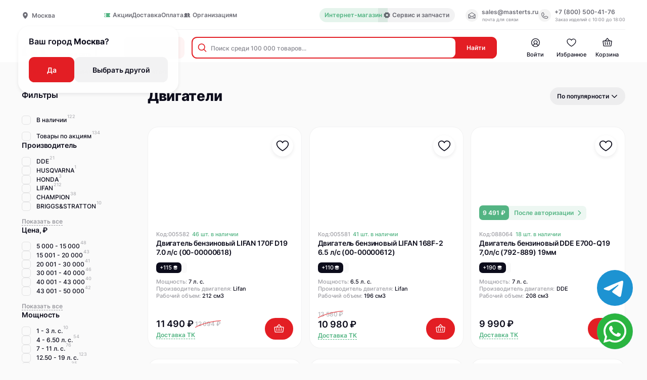

--- FILE ---
content_type: text/html; charset=utf-8
request_url: https://masterts.ru/catalog/000347/
body_size: 31825
content:
<!doctype html>
<html data-n-head-ssr lang="ru" data-n-head="%7B%22lang%22:%7B%22ssr%22:%22ru%22%7D%7D">
  <head >
    <meta data-n-head="ssr" data-hid="og:image:width" property="og:image:width" content="1024"><meta data-n-head="ssr" data-hid="og:image:height" property="og:image:height" content="512"><meta data-n-head="ssr" name="twitter:card" content="summary_large_image"><meta data-n-head="ssr" name="viewport" content="width=device-width, initial-scale=1.0"><meta data-n-head="ssr" property="og:description" content="Продажа электроинструмента, ручного инструмента, садовой техники, строительного оборудования и расходных материалов."><meta data-n-head="ssr" data-hid="description" name="description" content="Двигатели: каталог моделей в наличии на складе и доступных под заказ. Покупайте двигатели оптом и в розницу с доставкой по Москве и России в интернет-магазине Мастер."><meta data-n-head="ssr" data-hid="keywords" name="keywords" content="Двигатели, купить, цена, фото, описание"><meta data-n-head="ssr" data-hid="og:image" name="og:image" content="https://admin.masterts.ru/storage/categories/29158f4369b2800bf45afd1ca97479dc6e79fd72.jpg"><title>Двигатели   — купить по выгодной цене в интернет-магазине МастерТС</title><base href="/"><link data-n-head="ssr" rel="icon" type="image/x-icon" href="/favicon.png"><link data-n-head="ssr" rel="icon" href="/favicon.svg"><link data-n-head="ssr" href="https://mc.yandex.ru/metrika/tag.js" rel="preload" as="script"><link data-n-head="ssr" rel="canonical" href="https://masterts.ru/catalog/000347/"><script data-n-head="ssr" data-hid="ym" type="text/javascript">window.dataLayer = window.dataLayer || [];</script><link rel="stylesheet" href="/_nuxt/css/b8a74cd.css"><link rel="stylesheet" href="/_nuxt/css/2525383.css"><link rel="stylesheet" href="/_nuxt/css/a81924c.css"><link rel="stylesheet" href="/_nuxt/css/0bcef56.css"><link rel="stylesheet" href="/_nuxt/css/0ca5aec.css"><link rel="stylesheet" href="/_nuxt/css/77abae2.css"><link rel="stylesheet" href="/_nuxt/css/790096f.css"><link rel="stylesheet" href="/_nuxt/css/9d7a8a7.css"><link rel="stylesheet" href="/_nuxt/css/123de41.css">
  </head>
  <body >
    <div data-server-rendered="true" id="__nuxt"><!----><div id="__layout"><div data-fetch-key="0" class="default-layout"><header class="default-layout__header the-header the-header_theme_grey" style="--header-top-height:0px;--header-height:0px;"><!----> <div class="the-header__inner"><div class="the-header-menu-top the-header__top-menu"><div class="the-header-menu-top__location"><div class="app-current-location"><div class="app-current-location__icon-wrapper"><svg xmlns="http://www.w3.org/2000/svg" class="icon sprite-icons"><use href="/_nuxt/d5c1447fe92d9690ea8cda7f1176b24d.svg#i-location-icon" xlink:href="/_nuxt/d5c1447fe92d9690ea8cda7f1176b24d.svg#i-location-icon"></use></svg></div> <address class="app-current-location__town">Москва</address></div> <div class="the-header-menu-top__suggest"><p>
        Ваш город <strong>Москва</strong>?
      </p> <div class="the-header-menu-top__suggest-buttons"><button tabindex="0" class="ui-button ui-button_type_red ui-button_size_xl"><!----> <div class="ui-button__holder"><!----> <div class="ui-button__text"> Да </div> <!----></div> <!----></button> <button tabindex="0" class="ui-button ui-button_type_transparent-black ui-button_size_xl"><!----> <div class="ui-button__holder"><!----> <div class="ui-button__text">
          Выбрать другой
        </div> <!----></div> <!----></button></div></div></div> <nav><ul class="the-header-menu-top__menu"><li class="the-header-menu-top__menu-item"><a href="/actions/" target="_self" class="ui-link ui-link_type_transparent"><div class="ui-link__icon ui-link__icon_prefix ui-link__icon_size_s"><svg xmlns="http://www.w3.org/2000/svg" class="icon sprite-icons"><use href="/_nuxt/d5c1447fe92d9690ea8cda7f1176b24d.svg#i-promo-icon" xlink:href="/_nuxt/d5c1447fe92d9690ea8cda7f1176b24d.svg#i-promo-icon"></use></svg></div> <div class="ui-link__holder">

            Акции
          </div> <!----></a></li><li class="the-header-menu-top__menu-item"><a href="/delivery/" target="_self" class="ui-link ui-link_type_transparent"><!----> <div class="ui-link__holder">

            Доставка
          </div> <!----></a></li><li class="the-header-menu-top__menu-item"><a href="payment" target="_self" class="ui-link ui-link_type_transparent"><!----> <div class="ui-link__holder">

            Оплата
          </div> <!----></a></li><li class="the-header-menu-top__menu-item"><a href="/b2b/" target="_self" class="ui-link ui-link_type_transparent"><div class="ui-link__icon ui-link__icon_prefix ui-link__icon_size_s"><svg xmlns="http://www.w3.org/2000/svg" class="icon sprite-icons"><use href="/_nuxt/d5c1447fe92d9690ea8cda7f1176b24d.svg#i-organizations-icon" xlink:href="/_nuxt/d5c1447fe92d9690ea8cda7f1176b24d.svg#i-organizations-icon"></use></svg></div> <div class="ui-link__holder">

            Организациям
          </div> <!----></a></li><!----><!----> <li class="the-header-menu-top__menu-item the-header-menu-top__menu-item-shop active"><a href="/" target="_self" class="ui-link ui-link_type_green"><!----> <div class="ui-link__holder">

          Интернет-магазин
        </div> <!----></a></li> <li class="the-header-menu-top__menu-item the-header-menu-top__menu-item-service"><a href="/service/" target="_self" class="ui-link ui-link_type_transparent"><div class="ui-link__icon ui-link__icon_prefix ui-link__icon_size_s"><svg xmlns="http://www.w3.org/2000/svg" class="icon sprite-icons"><use href="/_nuxt/d5c1447fe92d9690ea8cda7f1176b24d.svg#i-gear-icon" xlink:href="/_nuxt/d5c1447fe92d9690ea8cda7f1176b24d.svg#i-gear-icon"></use></svg></div> <div class="ui-link__holder">

          Сервис и запчасти
        </div> <!----></a></li></ul></nav> <address class="the-header-menu-top__contacts"><div class="the-header-menu-top__contacts-item"><div tabindex="0" class="ui-link ui-link_type_transparent"><div class="ui-link__icon ui-link__icon_prefix ui-link__icon_size_l"><svg xmlns="http://www.w3.org/2000/svg" class="icon sprite-icons"><use href="/_nuxt/d5c1447fe92d9690ea8cda7f1176b24d.svg#i-mail-icon" xlink:href="/_nuxt/d5c1447fe92d9690ea8cda7f1176b24d.svg#i-mail-icon"></use></svg></div> <div class="ui-link__holder">
          sales@masterts.ru

          <div id="email" class="message">
            Почта скопирована
          </div></div> <!----></div> <small>почта для связи</small></div> <div class="the-header-menu-top__contacts-item"><div tabindex="0" class="ui-link ui-link_type_transparent"><div class="ui-link__icon ui-link__icon_prefix ui-link__icon_size_l"><svg xmlns="http://www.w3.org/2000/svg" class="icon sprite-icons"><use href="/_nuxt/d5c1447fe92d9690ea8cda7f1176b24d.svg#i-phone-icon" xlink:href="/_nuxt/d5c1447fe92d9690ea8cda7f1176b24d.svg#i-phone-icon"></use></svg></div> <div class="ui-link__holder">
          +7 (800) 500-41-76

          <div id="phone" class="message">
            Номер скопирован
          </div></div> <!----></div> <small>Заказ изделий с 10:00 до 18:00</small></div></address></div> <div class="the-header__menu-wrapper" style="margin-right:0px;"><div data-fetch-key="TheHeaderDesktop:0" class="the-header-desktop the-header__header-desktop"><a href="/" class="the-header-desktop__logo-link nuxt-link-active"><img alt="masterts-logo" src="/_nuxt/img/logo-desktop.45e33cc.svg" class="the-header-desktop__logo"></a> <div class="the-header-desktop__search-catalog-wrapper"><button class="the-header-desktop__button"><span class="the-header-desktop__button-icon"><span class="the-header-desktop__button-icon-line"></span><span class="the-header-desktop__button-icon-line"></span><span class="the-header-desktop__button-icon-line"></span> <svg xmlns="http://www.w3.org/2000/svg" class="the-header-desktop__button-icon-search icon sprite-icons"><use href="/_nuxt/d5c1447fe92d9690ea8cda7f1176b24d.svg#i-search-icon-thick" xlink:href="/_nuxt/d5c1447fe92d9690ea8cda7f1176b24d.svg#i-search-icon-thick"></use></svg></span>
      Каталог
    </button> <div class="app-search-input the-header-desktop__search-input-block"><form action="#" class="app-search-input__form"><div class="app-search-input__form-input-wrapper"><div class="app-search-input__form-search-icon"><svg xmlns="http://www.w3.org/2000/svg" class="icon sprite-icons"><use href="/_nuxt/d5c1447fe92d9690ea8cda7f1176b24d.svg#i-search-icon" xlink:href="/_nuxt/d5c1447fe92d9690ea8cda7f1176b24d.svg#i-search-icon"></use></svg></div> <input placeholder="Поиск среди 100 000 товаров..." value="" class="app-search-input__form-input"> <!----></div> <button type="submit" class="app-search-input__form-button">
      Найти
    </button></form> <div class="app-search-input__cancel-button">
    Отменить
  </div></div></div> <nav class="the-header-desktop__nav"><ul class="the-header-desktop__nav-menu"><li class="the-header-desktop__nav-menu-item"><a href="/personal-account/" class="app-menu-nav-item"><div class="app-menu-nav-item__icon-wrapper"><div class="app-menu-nav-item__icon-wrapper-inner"><svg xmlns="http://www.w3.org/2000/svg" class="app-menu-nav-item__icon icon sprite-icons"><use href="/_nuxt/d5c1447fe92d9690ea8cda7f1176b24d.svg#i-user-icon-outline" xlink:href="/_nuxt/d5c1447fe92d9690ea8cda7f1176b24d.svg#i-user-icon-outline"></use></svg> <!----></div> <!----></div> <div class="app-menu-nav-item__text">
    Войти
  </div></a></li><li class="the-header-desktop__nav-menu-item"><a href="/favorites/" class="app-menu-nav-item"><div class="app-menu-nav-item__icon-wrapper"><div class="app-menu-nav-item__icon-wrapper-inner"><svg xmlns="http://www.w3.org/2000/svg" class="app-menu-nav-item__icon icon sprite-icons"><use href="/_nuxt/d5c1447fe92d9690ea8cda7f1176b24d.svg#i-favourites-icon-outline" xlink:href="/_nuxt/d5c1447fe92d9690ea8cda7f1176b24d.svg#i-favourites-icon-outline"></use></svg> <!----></div> <!----></div> <div class="app-menu-nav-item__text">
    Избранное
  </div></a></li><li class="the-header-desktop__nav-menu-item"><a href="/basket/" class="app-menu-nav-item"><div class="app-menu-nav-item__icon-wrapper"><div class="app-menu-nav-item__icon-wrapper-inner"><svg xmlns="http://www.w3.org/2000/svg" class="app-menu-nav-item__icon icon sprite-icons"><use href="/_nuxt/d5c1447fe92d9690ea8cda7f1176b24d.svg#i-basket-icon-outline" xlink:href="/_nuxt/d5c1447fe92d9690ea8cda7f1176b24d.svg#i-basket-icon-outline"></use></svg> <!----></div> <!----></div> <div class="app-menu-nav-item__text">
    Корзина
  </div></a></li></ul> <!----></nav> <div class="the-header-desktop__search-result" style="--modal-offset-top:nullpx;"><div class="the-header-desktop__search-result-background"></div> <!----></div></div> <!----></div></div></header> <div class="default-layout__inner"><div data-fetch-key="CatalogCodePage:0" class="catalog-page-code"><div class="catalog-page-code__breadcrumbs"><nav class="app-breadcrumbs"><ul class="app-breadcrumbs__list"><li class="app-breadcrumbs__list-item"><a href="/catalog/" class="nuxt-link-active app-breadcrumbs__list-item-link">
        Каталог

        <div class="app-breadcrumbs__list-item-link-icon"><svg xmlns="http://www.w3.org/2000/svg" class="icon sprite-icons"><use href="/_nuxt/d5c1447fe92d9690ea8cda7f1176b24d.svg#i-breadcrumbs-arrow-icon" xlink:href="/_nuxt/d5c1447fe92d9690ea8cda7f1176b24d.svg#i-breadcrumbs-arrow-icon"></use></svg></div></a></li><li class="app-breadcrumbs__list-item"><a href="/catalog/001434/" class="app-breadcrumbs__list-item-link">
        Садовая техника

        <div class="app-breadcrumbs__list-item-link-icon"><svg xmlns="http://www.w3.org/2000/svg" class="icon sprite-icons"><use href="/_nuxt/d5c1447fe92d9690ea8cda7f1176b24d.svg#i-breadcrumbs-arrow-icon" xlink:href="/_nuxt/d5c1447fe92d9690ea8cda7f1176b24d.svg#i-breadcrumbs-arrow-icon"></use></svg></div></a></li><li class="app-breadcrumbs__list-item"><a href="/catalog/000347/" aria-current="page" class="nuxt-link-exact-active nuxt-link-active app-breadcrumbs__list-item-link">
        Двигатели

        <!----></a></li></ul></nav></div> <div class="catalog-page-code__inner"><div class="catalog-page-code__sidebar-wrapper"><div class="catalog-page-code__sidebar-blogs"></div> <aside class="the-sidebar-filters catalog-page-code__sidebar"><div class="the-sidebar-filters__title">
    Фильтры
    <!----> <sup></sup></div> <div class="the-sidebar-filters__filters"><div class="catalog-page-code__sidebar-inner"><div class="catalog-page-code__sidebar-inner-group"><div tabindex="0" class="ui-checkbox"><label class="ui-checkbox__label"><span class="ui-checkbox__label-checkbox"><!----></span> <span class="ui-checkbox__label-text"> <span>В наличии</span> <span class="ui-checkbox__label-text-count">
        122
      </span></span></label></div><div tabindex="0" class="ui-checkbox"><label class="ui-checkbox__label"><span class="ui-checkbox__label-checkbox"><!----></span> <span class="ui-checkbox__label-text"> <span>Товары по акциям</span> <span class="ui-checkbox__label-text-count">
        134
      </span></span></label></div><!----><!----><!----><!----><!----><!----><!----><!----><!----><!----><!----></div> <div class="catalog-page-code__sidebar-inner-item"><!----></div><div class="catalog-page-code__sidebar-inner-item"><!----></div><div class="catalog-page-code__sidebar-inner-item"><div class="app-checkbox-group catalog-page-code__sidebar-inner-item-group"><div class="app-checkbox-group__title"><span>Производитель</span></div> <div class="app-checkbox-group__content"><div class="app-checkbox-group__content-item"><div tabindex="0" class="ui-checkbox"><label class="ui-checkbox__label"><span class="ui-checkbox__label-checkbox"><!----></span> <span class="ui-checkbox__label-text"> <span>DDE</span> <span class="ui-checkbox__label-text-count">
        21
      </span></span></label></div></div><div class="app-checkbox-group__content-item"><div tabindex="0" class="ui-checkbox"><label class="ui-checkbox__label"><span class="ui-checkbox__label-checkbox"><!----></span> <span class="ui-checkbox__label-text"> <span>HUSQVARNA</span> <span class="ui-checkbox__label-text-count">
        1
      </span></span></label></div></div><div class="app-checkbox-group__content-item"><div tabindex="0" class="ui-checkbox"><label class="ui-checkbox__label"><span class="ui-checkbox__label-checkbox"><!----></span> <span class="ui-checkbox__label-text"> <span>HONDA</span> <span class="ui-checkbox__label-text-count">
        3
      </span></span></label></div></div><div class="app-checkbox-group__content-item"><div tabindex="0" class="ui-checkbox"><label class="ui-checkbox__label"><span class="ui-checkbox__label-checkbox"><!----></span> <span class="ui-checkbox__label-text"> <span>LIFAN</span> <span class="ui-checkbox__label-text-count">
        212
      </span></span></label></div></div><div class="app-checkbox-group__content-item"><div tabindex="0" class="ui-checkbox"><label class="ui-checkbox__label"><span class="ui-checkbox__label-checkbox"><!----></span> <span class="ui-checkbox__label-text"> <span>CHAMPION</span> <span class="ui-checkbox__label-text-count">
        38
      </span></span></label></div></div><div class="app-checkbox-group__content-item"><div tabindex="0" class="ui-checkbox"><label class="ui-checkbox__label"><span class="ui-checkbox__label-checkbox"><!----></span> <span class="ui-checkbox__label-text"> <span>BRIGGS&STRATTON</span> <span class="ui-checkbox__label-text-count">
        10
      </span></span></label></div></div></div> <div class="app-checkbox-group__content-show-all-button"><div tabindex="0" class="ui-link ui-link_type_grey ui-link_underline"><!----> <div class="ui-link__holder">
      Показать все
    </div> <!----></div></div></div></div><div class="catalog-page-code__sidebar-inner-item"><div class="app-checkbox-group catalog-page-code__sidebar-inner-item-group"><div class="app-checkbox-group__title"><span>Цена, ₽</span></div> <div class="app-checkbox-group__content"><div class="app-checkbox-group__content-item"><div tabindex="0" class="ui-checkbox"><label class="ui-checkbox__label"><span class="ui-checkbox__label-checkbox"><!----></span> <span class="ui-checkbox__label-text"> <span>5 000 - 15 000</span> <span class="ui-checkbox__label-text-count">
        48
      </span></span></label></div></div><div class="app-checkbox-group__content-item"><div tabindex="0" class="ui-checkbox"><label class="ui-checkbox__label"><span class="ui-checkbox__label-checkbox"><!----></span> <span class="ui-checkbox__label-text"> <span>15 001 - 20 000</span> <span class="ui-checkbox__label-text-count">
        43
      </span></span></label></div></div><div class="app-checkbox-group__content-item"><div tabindex="0" class="ui-checkbox"><label class="ui-checkbox__label"><span class="ui-checkbox__label-checkbox"><!----></span> <span class="ui-checkbox__label-text"> <span>20 001 - 30 000</span> <span class="ui-checkbox__label-text-count">
        41
      </span></span></label></div></div><div class="app-checkbox-group__content-item"><div tabindex="0" class="ui-checkbox"><label class="ui-checkbox__label"><span class="ui-checkbox__label-checkbox"><!----></span> <span class="ui-checkbox__label-text"> <span>30 001 - 40 000</span> <span class="ui-checkbox__label-text-count">
        46
      </span></span></label></div></div><div class="app-checkbox-group__content-item"><div tabindex="0" class="ui-checkbox"><label class="ui-checkbox__label"><span class="ui-checkbox__label-checkbox"><!----></span> <span class="ui-checkbox__label-text"> <span>40 001 - 43 000</span> <span class="ui-checkbox__label-text-count">
        40
      </span></span></label></div></div><div class="app-checkbox-group__content-item"><div tabindex="0" class="ui-checkbox"><label class="ui-checkbox__label"><span class="ui-checkbox__label-checkbox"><!----></span> <span class="ui-checkbox__label-text"> <span>43 001 - 50 000</span> <span class="ui-checkbox__label-text-count">
        42
      </span></span></label></div></div></div> <div class="app-checkbox-group__content-show-all-button"><div tabindex="0" class="ui-link ui-link_type_grey ui-link_underline"><!----> <div class="ui-link__holder">
      Показать все
    </div> <!----></div></div></div></div><div class="catalog-page-code__sidebar-inner-item"><div class="app-checkbox-group catalog-page-code__sidebar-inner-item-group"><div class="app-checkbox-group__title"><span>Мощность</span></div> <div class="app-checkbox-group__content"><div class="app-checkbox-group__content-item"><div tabindex="0" class="ui-checkbox"><label class="ui-checkbox__label"><span class="ui-checkbox__label-checkbox"><!----></span> <span class="ui-checkbox__label-text"> <span>1 - 3 л. с.</span> <span class="ui-checkbox__label-text-count">
        10
      </span></span></label></div></div><div class="app-checkbox-group__content-item"><div tabindex="0" class="ui-checkbox"><label class="ui-checkbox__label"><span class="ui-checkbox__label-checkbox"><!----></span> <span class="ui-checkbox__label-text"> <span>4 - 6.50 л. с.</span> <span class="ui-checkbox__label-text-count">
        54
      </span></span></label></div></div><div class="app-checkbox-group__content-item"><div tabindex="0" class="ui-checkbox"><label class="ui-checkbox__label"><span class="ui-checkbox__label-checkbox"><!----></span> <span class="ui-checkbox__label-text"> <span>7 - 11 л. с.</span> <span class="ui-checkbox__label-text-count">
        76
      </span></span></label></div></div><div class="app-checkbox-group__content-item"><div tabindex="0" class="ui-checkbox"><label class="ui-checkbox__label"><span class="ui-checkbox__label-checkbox"><!----></span> <span class="ui-checkbox__label-text"> <span>12.50 - 19 л. с.</span> <span class="ui-checkbox__label-text-count">
        123
      </span></span></label></div></div><div class="app-checkbox-group__content-item"><div tabindex="0" class="ui-checkbox"><label class="ui-checkbox__label"><span class="ui-checkbox__label-checkbox"><!----></span> <span class="ui-checkbox__label-text"> <span>20 - 35 л. с.</span> <span class="ui-checkbox__label-text-count">
        35
      </span></span></label></div></div></div> <!----></div></div><div class="catalog-page-code__sidebar-inner-item"><div class="app-checkbox-group catalog-page-code__sidebar-inner-item-group"><div class="app-checkbox-group__title"><span>Стартер</span></div> <div class="app-checkbox-group__content"><div class="app-checkbox-group__content-item"><div tabindex="0" class="ui-checkbox"><label class="ui-checkbox__label"><span class="ui-checkbox__label-checkbox"><!----></span> <span class="ui-checkbox__label-text"> <span>Ручной</span> <span class="ui-checkbox__label-text-count">
        169
      </span></span></label></div></div><div class="app-checkbox-group__content-item"><div tabindex="0" class="ui-checkbox"><label class="ui-checkbox__label"><span class="ui-checkbox__label-checkbox"><!----></span> <span class="ui-checkbox__label-text"> <span>Электрический</span> <span class="ui-checkbox__label-text-count">
        9
      </span></span></label></div></div><div class="app-checkbox-group__content-item"><div tabindex="0" class="ui-checkbox"><label class="ui-checkbox__label"><span class="ui-checkbox__label-checkbox"><!----></span> <span class="ui-checkbox__label-text"> <span>Электрический/ручной</span> <span class="ui-checkbox__label-text-count">
        109
      </span></span></label></div></div></div> <!----></div></div><div class="catalog-page-code__sidebar-inner-item"><div class="app-checkbox-group catalog-page-code__sidebar-inner-item-group"><div class="app-checkbox-group__title"><span>Положение вала</span></div> <div class="app-checkbox-group__content"><div class="app-checkbox-group__content-item"><div tabindex="0" class="ui-checkbox"><label class="ui-checkbox__label"><span class="ui-checkbox__label-checkbox"><!----></span> <span class="ui-checkbox__label-text"> <span>вертикально</span> <span class="ui-checkbox__label-text-count">
        25
      </span></span></label></div></div><div class="app-checkbox-group__content-item"><div tabindex="0" class="ui-checkbox"><label class="ui-checkbox__label"><span class="ui-checkbox__label-checkbox"><!----></span> <span class="ui-checkbox__label-text"> <span>горизонтально</span> <span class="ui-checkbox__label-text-count">
        255
      </span></span></label></div></div></div> <!----></div></div><div class="catalog-page-code__sidebar-inner-item"><div class="app-checkbox-group catalog-page-code__sidebar-inner-item-group"><div class="app-checkbox-group__title"><span>Наличие редуктора</span></div> <div class="app-checkbox-group__content"><div class="app-checkbox-group__content-item"><div tabindex="0" class="ui-checkbox"><label class="ui-checkbox__label"><span class="ui-checkbox__label-checkbox"><!----></span> <span class="ui-checkbox__label-text"> <span>Есть</span> <span class="ui-checkbox__label-text-count">
        21
      </span></span></label></div></div></div> <!----></div></div><div class="catalog-page-code__sidebar-inner-item"><div class="app-checkbox-group catalog-page-code__sidebar-inner-item-group"><div class="app-checkbox-group__title"><span>Тактность двигателя</span></div> <div class="app-checkbox-group__content"><div class="app-checkbox-group__content-item"><div tabindex="0" class="ui-checkbox"><label class="ui-checkbox__label"><span class="ui-checkbox__label-checkbox"><!----></span> <span class="ui-checkbox__label-text"> <span>2-х тактный</span> <span class="ui-checkbox__label-text-count">
        4
      </span></span></label></div></div><div class="app-checkbox-group__content-item"><div tabindex="0" class="ui-checkbox"><label class="ui-checkbox__label"><span class="ui-checkbox__label-checkbox"><!----></span> <span class="ui-checkbox__label-text"> <span>4-х тактный</span> <span class="ui-checkbox__label-text-count">
        29
      </span></span></label></div></div><div class="app-checkbox-group__content-item"><div tabindex="0" class="ui-checkbox"><label class="ui-checkbox__label"><span class="ui-checkbox__label-checkbox"><!----></span> <span class="ui-checkbox__label-text"> <span>4-х тактный, V-образный</span> <span class="ui-checkbox__label-text-count">
        1
      </span></span></label></div></div><div class="app-checkbox-group__content-item"><div tabindex="0" class="ui-checkbox"><label class="ui-checkbox__label"><span class="ui-checkbox__label-checkbox"><!----></span> <span class="ui-checkbox__label-text"> <span>4-х тактный, двухцилиндровый</span> <span class="ui-checkbox__label-text-count">
        7
      </span></span></label></div></div><div class="app-checkbox-group__content-item"><div tabindex="0" class="ui-checkbox"><label class="ui-checkbox__label"><span class="ui-checkbox__label-checkbox"><!----></span> <span class="ui-checkbox__label-text"> <span>4-х тактный, одноцилиндровый</span> <span class="ui-checkbox__label-text-count">
        249
      </span></span></label></div></div></div> <!----></div></div><div class="catalog-page-code__sidebar-inner-item"><div class="app-checkbox-group catalog-page-code__sidebar-inner-item-group"><div class="app-checkbox-group__title"><span>Автоматическое сцепление</span></div> <div class="app-checkbox-group__content"><div class="app-checkbox-group__content-item"><div tabindex="0" class="ui-checkbox"><label class="ui-checkbox__label"><span class="ui-checkbox__label-checkbox"><!----></span> <span class="ui-checkbox__label-text"> <span>Да</span> <span class="ui-checkbox__label-text-count">
        9
      </span></span></label></div></div></div> <!----></div></div><div class="catalog-page-code__sidebar-inner-item"><div class="app-checkbox-group catalog-page-code__sidebar-inner-item-group"><div class="app-checkbox-group__title"><span>Тип вала</span></div> <div class="app-checkbox-group__content"><div class="app-checkbox-group__content-item"><div tabindex="0" class="ui-checkbox"><label class="ui-checkbox__label"><span class="ui-checkbox__label-checkbox"><!----></span> <span class="ui-checkbox__label-text"> <span>Конусный</span> <span class="ui-checkbox__label-text-count">
        11
      </span></span></label></div></div><div class="app-checkbox-group__content-item"><div tabindex="0" class="ui-checkbox"><label class="ui-checkbox__label"><span class="ui-checkbox__label-checkbox"><!----></span> <span class="ui-checkbox__label-text"> <span>Шлицевой</span> <span class="ui-checkbox__label-text-count">
        3
      </span></span></label></div></div><div class="app-checkbox-group__content-item"><div tabindex="0" class="ui-checkbox"><label class="ui-checkbox__label"><span class="ui-checkbox__label-checkbox"><!----></span> <span class="ui-checkbox__label-text"> <span>Шпоночный</span> <span class="ui-checkbox__label-text-count">
        179
      </span></span></label></div></div></div> <!----></div></div><div class="catalog-page-code__sidebar-inner-item"><div class="app-checkbox-group catalog-page-code__sidebar-inner-item-group"><div class="app-checkbox-group__title"><span>Катушка освещения</span></div> <div class="app-checkbox-group__content"><div class="app-checkbox-group__content-item"><div tabindex="0" class="ui-checkbox"><label class="ui-checkbox__label"><span class="ui-checkbox__label-checkbox"><!----></span> <span class="ui-checkbox__label-text"> <span>7A</span> <span class="ui-checkbox__label-text-count">
        27
      </span></span></label></div></div><div class="app-checkbox-group__content-item"><div tabindex="0" class="ui-checkbox"><label class="ui-checkbox__label"><span class="ui-checkbox__label-checkbox"><!----></span> <span class="ui-checkbox__label-text"> <span>3A</span> <span class="ui-checkbox__label-text-count">
        35
      </span></span></label></div></div><div class="app-checkbox-group__content-item"><div tabindex="0" class="ui-checkbox"><label class="ui-checkbox__label"><span class="ui-checkbox__label-checkbox"><!----></span> <span class="ui-checkbox__label-text"> <span>11A</span> <span class="ui-checkbox__label-text-count">
        23
      </span></span></label></div></div><div class="app-checkbox-group__content-item"><div tabindex="0" class="ui-checkbox"><label class="ui-checkbox__label"><span class="ui-checkbox__label-checkbox"><!----></span> <span class="ui-checkbox__label-text"> <span>6A</span> <span class="ui-checkbox__label-text-count">
        8
      </span></span></label></div></div><div class="app-checkbox-group__content-item"><div tabindex="0" class="ui-checkbox"><label class="ui-checkbox__label"><span class="ui-checkbox__label-checkbox"><!----></span> <span class="ui-checkbox__label-text"> <span>18A</span> <span class="ui-checkbox__label-text-count">
        14
      </span></span></label></div></div><div class="app-checkbox-group__content-item"><div tabindex="0" class="ui-checkbox"><label class="ui-checkbox__label"><span class="ui-checkbox__label-checkbox"><!----></span> <span class="ui-checkbox__label-text"> <span>20A</span> <span class="ui-checkbox__label-text-count">
        2
      </span></span></label></div></div></div> <!----></div></div><div class="catalog-page-code__sidebar-inner-item"><div class="app-checkbox-group catalog-page-code__sidebar-inner-item-group"><div class="app-checkbox-group__title"><span>Производитель двигателя</span></div> <div class="app-checkbox-group__content"><div class="app-checkbox-group__content-item"><div tabindex="0" class="ui-checkbox"><label class="ui-checkbox__label"><span class="ui-checkbox__label-checkbox"><!----></span> <span class="ui-checkbox__label-text"> <span>Briggs&Stratton</span> <span class="ui-checkbox__label-text-count">
        11
      </span></span></label></div></div><div class="app-checkbox-group__content-item"><div tabindex="0" class="ui-checkbox"><label class="ui-checkbox__label"><span class="ui-checkbox__label-checkbox"><!----></span> <span class="ui-checkbox__label-text"> <span>CHAMPION</span> <span class="ui-checkbox__label-text-count">
        38
      </span></span></label></div></div><div class="app-checkbox-group__content-item"><div tabindex="0" class="ui-checkbox"><label class="ui-checkbox__label"><span class="ui-checkbox__label-checkbox"><!----></span> <span class="ui-checkbox__label-text"> <span>DDE</span> <span class="ui-checkbox__label-text-count">
        21
      </span></span></label></div></div><div class="app-checkbox-group__content-item"><div tabindex="0" class="ui-checkbox"><label class="ui-checkbox__label"><span class="ui-checkbox__label-checkbox"><!----></span> <span class="ui-checkbox__label-text"> <span>Grost</span> <span class="ui-checkbox__label-text-count">
        1
      </span></span></label></div></div><div class="app-checkbox-group__content-item"><div tabindex="0" class="ui-checkbox"><label class="ui-checkbox__label"><span class="ui-checkbox__label-checkbox"><!----></span> <span class="ui-checkbox__label-text"> <span>Honda</span> <span class="ui-checkbox__label-text-count">
        5
      </span></span></label></div></div><div class="app-checkbox-group__content-item"><div tabindex="0" class="ui-checkbox"><label class="ui-checkbox__label"><span class="ui-checkbox__label-checkbox"><!----></span> <span class="ui-checkbox__label-text"> <span>Husqvarna</span> <span class="ui-checkbox__label-text-count">
        1
      </span></span></label></div></div></div> <div class="app-checkbox-group__content-show-all-button"><div tabindex="0" class="ui-link ui-link_type_grey ui-link_underline"><!----> <div class="ui-link__holder">
      Показать все
    </div> <!----></div></div></div></div></div> <div class="the-sidebar-filters__filters-handlers-wrapper" style="height:nullpx;display:none;"><div class="the-sidebar-filters__filters-handlers" style="--left-offset:nullpx;--filters-handlers-width:nullpx;"><button tabindex="0" class="the-sidebar-filters__filters-handlers-item ui-button ui-button_type_purple ui-button_size_m"><!----> <div class="ui-button__holder"><!----> <div class="ui-button__text">
          Сбросить
        </div> <!----></div> <!----></button></div></div></div></aside></div> <section class="catalog-page-code__content"><div class="catalog-page-code__content-header"><h1 class="catalog-page-code__content-header-title">
            Двигатели 
          </h1> <div class="app-sort-dropdown catalog-page-code__content-header-sort"><div class="app-sort-dropdown__label">
    По популярности
  </div> <div class="app-sort-dropdown__icon"><svg xmlns="http://www.w3.org/2000/svg" class="icon sprite-icons"><use href="/_nuxt/d5c1447fe92d9690ea8cda7f1176b24d.svg#i-arrow-bottom" xlink:href="/_nuxt/d5c1447fe92d9690ea8cda7f1176b24d.svg#i-arrow-bottom"></use></svg></div> <!----></div></div> <!----> <div class="catalog-page-code__content-handlers"><div class="catalog-page-code__content-handlers-filters-mobile"><div tabindex="0" class="catalog-page-code__content-handlers-filters-mobile-sort ui-link ui-link_type_black"><div class="ui-link__icon ui-link__icon_prefix ui-link__icon_size_s"><svg xmlns="http://www.w3.org/2000/svg" class="icon sprite-icons"><use href="/_nuxt/d5c1447fe92d9690ea8cda7f1176b24d.svg#i-sort-icon" xlink:href="/_nuxt/d5c1447fe92d9690ea8cda7f1176b24d.svg#i-sort-icon"></use></svg></div> <div class="ui-link__holder">

              По популярности
            </div> <!----></div> <div class="catalog-page-code__content-handlers-filters-mobile-filters-button"><div class="catalog-page-code__content-handlers-filters-mobile-filters-button-icon"><svg xmlns="http://www.w3.org/2000/svg" class="icon sprite-icons"><use href="/_nuxt/d5c1447fe92d9690ea8cda7f1176b24d.svg#i-filters-icon" xlink:href="/_nuxt/d5c1447fe92d9690ea8cda7f1176b24d.svg#i-filters-icon"></use></svg></div>

              Фильтры

              <!----></div></div> <div class="catalog-page-code__mobile-blogs"></div> <div class="catalog-page-code__content-handlers-tabs"><!----></div></div> <!----> <div class="catalog-page-code__content-inner"><div class="app-product-card-large catalog-page-code__content-inner-product-card catalog-page-code__content-inner-card"><div class="app-product-card-large__preview-block"><div class="app-markers app-product-card-large__preview-block-tags"><!----> <!----> <!----></div> <div class="app-product-card-large__preview-block-favorite-button app-add-to-favorite-button"><div class="app-add-to-favorite-button__icon-wrapper app-add-to-favorite-button__icon-wrapper_size_s"><svg xmlns="http://www.w3.org/2000/svg" class="icon sprite-icons"><use href="/_nuxt/d5c1447fe92d9690ea8cda7f1176b24d.svg#i-favorite-icon" xlink:href="/_nuxt/d5c1447fe92d9690ea8cda7f1176b24d.svg#i-favorite-icon"></use></svg></div></div> <div class="app-product-card-large__preview-block-slider-wrapper"><div class="app-slider-product-card"><div class="swiper-container app-slider-product-card__slider"><div class="app-slider-product-card__slider-inner"><div class="app-slider-product-card__slider-slide swiper-slide"><img src="https://admin.masterts.ru/storage/goods/000347/005582-c49b6c0bc6ce40609491cf9facd897786acadf3b.png" loading="lazy" alt="" class="app-slider-product-card__slider-slide-image"></div><div class="app-slider-product-card__slider-slide swiper-slide"><img src="https://admin.masterts.ru/storage/goods/000347/005582-515f133ebdc1449196af464f0d04663ef42f2896.jpg" loading="lazy" alt="" class="app-slider-product-card__slider-slide-image"></div><div class="app-slider-product-card__slider-slide swiper-slide"><img src="https://admin.masterts.ru/storage/goods/000347/005582-94f9b6cb52c9e421d7fd339564419c218de37ead.jpg" loading="lazy" alt="" class="app-slider-product-card__slider-slide-image"></div><div class="app-slider-product-card__slider-slide swiper-slide"><img src="https://admin.masterts.ru/storage/goods/000347/005582-575f7233aa1fda03df6cd3109bacfd66e1a8a580.jpg" loading="lazy" alt="" class="app-slider-product-card__slider-slide-image"></div></div></div></div></div></div> <div class="app-product-card-large__slider-controls"><div class="app-slider-pagination app-slider-pagination_visible"><div class="app-slider-pagination__item app-slider-pagination__item_current app-slider-pagination__item_control-zone-size_s"></div><div class="app-slider-pagination__item app-slider-pagination__item_control-zone-size_s"></div><div class="app-slider-pagination__item app-slider-pagination__item_control-zone-size_s"></div><div class="app-slider-pagination__item app-slider-pagination__item_control-zone-size_s"></div></div></div> <!----> <div class="app-product-card-large__info-block"><div class="app-product-card-large__info-block-availability"><div class="app-product-code app-product-card-large__info-block-code">
  Код: <span>005582</span></div> <div class="app-availability-count app-product-card-large__info-block-availability-count"><a>46&nbsp;шт. в наличии</a></div></div> <a href="/product/005582/" class="app-product-card-large__info-block-title"><span>Двигатель бензиновый LIFAN 170F D19 7.0 л/с (00-00000618)</span></a> <div class="app-product-card-large__info-block-tags"><div class="app-product-card-large__info-block-tags-item"><div class="app-tooltip"><div class="el-tooltip app-tag-bonus app-tooltip__tooltip"><span>+115</span> <div class="app-tag-bonus__icon"><svg xmlns="http://www.w3.org/2000/svg" class="icon sprite-icons"><use href="/_nuxt/d5c1447fe92d9690ea8cda7f1176b24d.svg#i-bonus-icon" xlink:href="/_nuxt/d5c1447fe92d9690ea8cda7f1176b24d.svg#i-bonus-icon"></use></svg></div></div></div></div> <!----> <div class="app-tag-brand app-product-card-large__info-block-tags-item" style="--background-color:rgba(250, 250, 250, 1);"><!----> <img src="https://admin.masterts.ru/storage/vendors/04338e06f394a7f9b1bb73c1711e59f8722814cc.png" loading="lazy" alt="" class="app-tag-brand__image"></div></div> <div class="app-product-card-large__info-block-features"><div class="app-tag-feature-text app-product-card-large__info-block-features-item"><div class="app-tag-feature-text__type">Мощность:</div> <div class="app-tag-feature-text__description">
    7 л. с.
  </div></div><div class="app-tag-feature-text app-product-card-large__info-block-features-item"><div class="app-tag-feature-text__type">Производитель двигателя:</div> <div class="app-tag-feature-text__description">
    Lifan 
  </div></div><div class="app-tag-feature-text app-product-card-large__info-block-features-item"><div class="app-tag-feature-text__type">Рабочий объем:</div> <div class="app-tag-feature-text__description">
    212 см3
  </div></div></div></div> <div class="app-product-card-large__promotion app-tag-promotion"><!----></div> <div class="app-product-card-large__footer"><div class="app-product-card-large__footer-price-and-count"><div class="app-product-card-large__footer-price"><div class="app-product-card-large__footer-price-amount">
          11 490 ₽
          <!----></div> <div class="app-old-price app-old-price_size_m app-old-price_theme_dark">
  12 094 ₽

  <svg xmlns="http://www.w3.org/2000/svg" class="app-old-price__icon icon sprite-icons"><use href="/_nuxt/d5c1447fe92d9690ea8cda7f1176b24d.svg#i-cross-line-icon" xlink:href="/_nuxt/d5c1447fe92d9690ea8cda7f1176b24d.svg#i-cross-line-icon"></use></svg></div></div> <div class="app-product-card-large__footer-count"><div tabindex="0" class="ui-link ui-link_type_green ui-link_underline"><!----> <div class="ui-link__holder"> <span>Доставка&nbsp;ТК</span></div> <!----></div></div></div> <button class="app-product-card-large__footer-button-cart app-add-to-cart-button"><div class="app-add-to-cart-button__icon-wrapper"><svg xmlns="http://www.w3.org/2000/svg" class="icon sprite-icons"><use href="/_nuxt/d5c1447fe92d9690ea8cda7f1176b24d.svg#i-cart-icon" xlink:href="/_nuxt/d5c1447fe92d9690ea8cda7f1176b24d.svg#i-cart-icon"></use></svg></div></button></div> <!----></div><div class="app-product-card-large catalog-page-code__content-inner-product-card catalog-page-code__content-inner-card"><div class="app-product-card-large__preview-block"><div class="app-markers app-product-card-large__preview-block-tags"><!----> <!----> <!----></div> <div class="app-product-card-large__preview-block-favorite-button app-add-to-favorite-button"><div class="app-add-to-favorite-button__icon-wrapper app-add-to-favorite-button__icon-wrapper_size_s"><svg xmlns="http://www.w3.org/2000/svg" class="icon sprite-icons"><use href="/_nuxt/d5c1447fe92d9690ea8cda7f1176b24d.svg#i-favorite-icon" xlink:href="/_nuxt/d5c1447fe92d9690ea8cda7f1176b24d.svg#i-favorite-icon"></use></svg></div></div> <div class="app-product-card-large__preview-block-slider-wrapper"><div class="app-slider-product-card"><div class="swiper-container app-slider-product-card__slider"><div class="app-slider-product-card__slider-inner"><div class="app-slider-product-card__slider-slide swiper-slide"><img src="https://admin.masterts.ru/storage/goods/000347/005581-e283517e0f419b61dac370f65d65c58534adb6a2.png" loading="lazy" alt="" class="app-slider-product-card__slider-slide-image"></div><div class="app-slider-product-card__slider-slide swiper-slide"><img src="https://admin.masterts.ru/storage/goods/000347/005581-c914880b63406d35be3bbae47724109c68521a1f.png" loading="lazy" alt="" class="app-slider-product-card__slider-slide-image"></div><div class="app-slider-product-card__slider-slide swiper-slide"><img src="https://admin.masterts.ru/storage/goods/000347/005581-e60a86242cb34c47bfee54a4424270d673be3a62.png" loading="lazy" alt="" class="app-slider-product-card__slider-slide-image"></div><div class="app-slider-product-card__slider-slide swiper-slide"><img src="https://admin.masterts.ru/storage/goods/000347/005581-4894fa3d6105d6fc0294e8b72cdad01713f1b230.png" loading="lazy" alt="" class="app-slider-product-card__slider-slide-image"></div></div></div></div></div></div> <div class="app-product-card-large__slider-controls"><div class="app-slider-pagination app-slider-pagination_visible"><div class="app-slider-pagination__item app-slider-pagination__item_current app-slider-pagination__item_control-zone-size_s"></div><div class="app-slider-pagination__item app-slider-pagination__item_control-zone-size_s"></div><div class="app-slider-pagination__item app-slider-pagination__item_control-zone-size_s"></div><div class="app-slider-pagination__item app-slider-pagination__item_control-zone-size_s"></div></div></div> <!----> <div class="app-product-card-large__info-block"><div class="app-product-card-large__info-block-availability"><div class="app-product-code app-product-card-large__info-block-code">
  Код: <span>005581</span></div> <div class="app-availability-count app-product-card-large__info-block-availability-count"><a>41&nbsp;шт. в наличии</a></div></div> <a href="/product/005581/" class="app-product-card-large__info-block-title"><span>Двигатель бензиновый LIFAN 168F-2 6.5 л/с (00-00000612)</span></a> <div class="app-product-card-large__info-block-tags"><div class="app-product-card-large__info-block-tags-item"><div class="app-tooltip"><div class="el-tooltip app-tag-bonus app-tooltip__tooltip"><span>+110</span> <div class="app-tag-bonus__icon"><svg xmlns="http://www.w3.org/2000/svg" class="icon sprite-icons"><use href="/_nuxt/d5c1447fe92d9690ea8cda7f1176b24d.svg#i-bonus-icon" xlink:href="/_nuxt/d5c1447fe92d9690ea8cda7f1176b24d.svg#i-bonus-icon"></use></svg></div></div></div></div> <!----> <div class="app-tag-brand app-product-card-large__info-block-tags-item" style="--background-color:rgba(250, 250, 250, 1);"><!----> <img src="https://admin.masterts.ru/storage/vendors/04338e06f394a7f9b1bb73c1711e59f8722814cc.png" loading="lazy" alt="" class="app-tag-brand__image"></div></div> <div class="app-product-card-large__info-block-features"><div class="app-tag-feature-text app-product-card-large__info-block-features-item"><div class="app-tag-feature-text__type">Мощность:</div> <div class="app-tag-feature-text__description">
    6.5 л. с.
  </div></div><div class="app-tag-feature-text app-product-card-large__info-block-features-item"><div class="app-tag-feature-text__type">Производитель двигателя:</div> <div class="app-tag-feature-text__description">
    Lifan 
  </div></div><div class="app-tag-feature-text app-product-card-large__info-block-features-item"><div class="app-tag-feature-text__type">Рабочий объем:</div> <div class="app-tag-feature-text__description">
    196 см3
  </div></div></div></div> <div class="app-product-card-large__promotion app-tag-promotion"><!----></div> <div class="app-product-card-large__footer"><div class="app-product-card-large__footer-price-and-count"><div class="app-product-card-large__footer-price"><div class="app-product-card-large__footer-price-amount">
          10 980 ₽
          <!----></div> <div class="app-old-price app-old-price_size_m app-old-price_theme_dark">
  13 580 ₽

  <svg xmlns="http://www.w3.org/2000/svg" class="app-old-price__icon icon sprite-icons"><use href="/_nuxt/d5c1447fe92d9690ea8cda7f1176b24d.svg#i-cross-line-icon" xlink:href="/_nuxt/d5c1447fe92d9690ea8cda7f1176b24d.svg#i-cross-line-icon"></use></svg></div></div> <div class="app-product-card-large__footer-count"><div tabindex="0" class="ui-link ui-link_type_green ui-link_underline"><!----> <div class="ui-link__holder"> <span>Доставка&nbsp;ТК</span></div> <!----></div></div></div> <button class="app-product-card-large__footer-button-cart app-add-to-cart-button"><div class="app-add-to-cart-button__icon-wrapper"><svg xmlns="http://www.w3.org/2000/svg" class="icon sprite-icons"><use href="/_nuxt/d5c1447fe92d9690ea8cda7f1176b24d.svg#i-cart-icon" xlink:href="/_nuxt/d5c1447fe92d9690ea8cda7f1176b24d.svg#i-cart-icon"></use></svg></div></button></div> <!----></div><div class="app-product-card-large catalog-page-code__content-inner-product-card catalog-page-code__content-inner-card"><div class="app-product-card-large__preview-block"><div class="app-markers app-product-card-large__preview-block-tags"><!----> <!----> <!----></div> <div class="app-product-card-large__preview-block-favorite-button app-add-to-favorite-button"><div class="app-add-to-favorite-button__icon-wrapper app-add-to-favorite-button__icon-wrapper_size_s"><svg xmlns="http://www.w3.org/2000/svg" class="icon sprite-icons"><use href="/_nuxt/d5c1447fe92d9690ea8cda7f1176b24d.svg#i-favorite-icon" xlink:href="/_nuxt/d5c1447fe92d9690ea8cda7f1176b24d.svg#i-favorite-icon"></use></svg></div></div> <div class="app-product-card-large__preview-block-slider-wrapper"><div class="app-slider-product-card"><div class="swiper-container app-slider-product-card__slider"><div class="app-slider-product-card__slider-inner"><div class="app-slider-product-card__slider-slide swiper-slide"><img src="https://admin.masterts.ru/storage/goods/000347/088064-960fc6a41f858c6b26f25d409fc9662b52bb7874.png" loading="lazy" alt="" class="app-slider-product-card__slider-slide-image"></div><div class="app-slider-product-card__slider-slide swiper-slide"><img src="https://admin.masterts.ru/storage/goods/000347/088064-593ad998f4daa71b2597a34ac5e638a0f9b9b514.png" loading="lazy" alt="" class="app-slider-product-card__slider-slide-image"></div><div class="app-slider-product-card__slider-slide swiper-slide"><img src="https://admin.masterts.ru/storage/goods/000347/088064-fec26cc09211d859516a28cce64ac7c16479611b.png" loading="lazy" alt="" class="app-slider-product-card__slider-slide-image"></div><div class="app-slider-product-card__slider-slide swiper-slide"><img src="https://admin.masterts.ru/storage/goods/000347/088064-377b2cdf487e1d3dcad3ea344ed59774d4977dbe.png" loading="lazy" alt="" class="app-slider-product-card__slider-slide-image"></div></div></div></div></div></div> <div class="app-product-card-large__slider-controls"><div class="app-slider-pagination app-slider-pagination_visible"><div class="app-slider-pagination__item app-slider-pagination__item_current app-slider-pagination__item_control-zone-size_s"></div><div class="app-slider-pagination__item app-slider-pagination__item_control-zone-size_s"></div><div class="app-slider-pagination__item app-slider-pagination__item_control-zone-size_s"></div><div class="app-slider-pagination__item app-slider-pagination__item_control-zone-size_s"></div></div></div> <button tabindex="0" class="app-product-card-large__footer-after-price ui-button ui-button_type_transparent-green ui-button_size_s"><!----> <div class="ui-button__holder"><!----> <div class="ui-button__text ui-button__text_suffix"><span>9 491 &#8381;</span>
    После авторизации
    </div> <div class="ui-button__icon ui-button__icon_suffix"><svg xmlns="http://www.w3.org/2000/svg" class="icon sprite-icons"><use href="/_nuxt/d5c1447fe92d9690ea8cda7f1176b24d.svg#i-arrow-right" xlink:href="/_nuxt/d5c1447fe92d9690ea8cda7f1176b24d.svg#i-arrow-right"></use></svg></div></div> <!----></button> <div class="app-product-card-large__info-block"><div class="app-product-card-large__info-block-availability"><div class="app-product-code app-product-card-large__info-block-code">
  Код: <span>088064</span></div> <div class="app-availability-count app-product-card-large__info-block-availability-count"><a>18&nbsp;шт. в наличии</a></div></div> <a href="/product/088064/" class="app-product-card-large__info-block-title"><span>Двигатель бензиновый DDE E700-Q19 7,0л/с (792-889) 19мм</span></a> <div class="app-product-card-large__info-block-tags"><div class="app-product-card-large__info-block-tags-item"><div class="app-tooltip"><div class="el-tooltip app-tag-bonus app-tooltip__tooltip"><span>+190</span> <div class="app-tag-bonus__icon"><svg xmlns="http://www.w3.org/2000/svg" class="icon sprite-icons"><use href="/_nuxt/d5c1447fe92d9690ea8cda7f1176b24d.svg#i-bonus-icon" xlink:href="/_nuxt/d5c1447fe92d9690ea8cda7f1176b24d.svg#i-bonus-icon"></use></svg></div></div></div></div> <!----> <div class="app-tag-brand app-product-card-large__info-block-tags-item" style="--background-color:rgba(250, 250, 250, 1);"><!----> <img src="https://admin.masterts.ru/storage/vendors/d39d390918519b84f64ff59ef297d37acc80c1ad.png" loading="lazy" alt="" class="app-tag-brand__image"></div></div> <div class="app-product-card-large__info-block-features"><div class="app-tag-feature-text app-product-card-large__info-block-features-item"><div class="app-tag-feature-text__type">Мощность:</div> <div class="app-tag-feature-text__description">
    7 л. с.
  </div></div><div class="app-tag-feature-text app-product-card-large__info-block-features-item"><div class="app-tag-feature-text__type">Производитель двигателя:</div> <div class="app-tag-feature-text__description">
    DDE 
  </div></div><div class="app-tag-feature-text app-product-card-large__info-block-features-item"><div class="app-tag-feature-text__type">Рабочий объем:</div> <div class="app-tag-feature-text__description">
    208 см3
  </div></div></div></div> <div class="app-product-card-large__promotion app-tag-promotion"><!----></div> <div class="app-product-card-large__footer"><div class="app-product-card-large__footer-price-and-count"><div class="app-product-card-large__footer-price"><div class="app-product-card-large__footer-price-amount">
          9 990 ₽
          <!----></div> <!----></div> <div class="app-product-card-large__footer-count"><div tabindex="0" class="ui-link ui-link_type_green ui-link_underline"><!----> <div class="ui-link__holder"> <span>Доставка&nbsp;ТК</span></div> <!----></div></div></div> <button class="app-product-card-large__footer-button-cart app-add-to-cart-button"><div class="app-add-to-cart-button__icon-wrapper"><svg xmlns="http://www.w3.org/2000/svg" class="icon sprite-icons"><use href="/_nuxt/d5c1447fe92d9690ea8cda7f1176b24d.svg#i-cart-icon" xlink:href="/_nuxt/d5c1447fe92d9690ea8cda7f1176b24d.svg#i-cart-icon"></use></svg></div></button></div> <!----></div><div class="app-product-card-large catalog-page-code__content-inner-product-card catalog-page-code__content-inner-card"><div class="app-product-card-large__preview-block"><div class="app-markers app-product-card-large__preview-block-tags"><!----> <!----> <!----></div> <div class="app-product-card-large__preview-block-favorite-button app-add-to-favorite-button"><div class="app-add-to-favorite-button__icon-wrapper app-add-to-favorite-button__icon-wrapper_size_s"><svg xmlns="http://www.w3.org/2000/svg" class="icon sprite-icons"><use href="/_nuxt/d5c1447fe92d9690ea8cda7f1176b24d.svg#i-favorite-icon" xlink:href="/_nuxt/d5c1447fe92d9690ea8cda7f1176b24d.svg#i-favorite-icon"></use></svg></div></div> <div class="app-product-card-large__preview-block-slider-wrapper"><div class="app-slider-product-card"><div class="swiper-container app-slider-product-card__slider"><div class="app-slider-product-card__slider-inner"><div class="app-slider-product-card__slider-slide swiper-slide"><img src="https://admin.masterts.ru/storage/goods/000347/075069-891f7a995d808f9a36e554f8c453d6d3d93e39c5.jpg" loading="lazy" alt="" class="app-slider-product-card__slider-slide-image"></div><div class="app-slider-product-card__slider-slide swiper-slide"><img src="https://admin.masterts.ru/storage/goods/000347/075069-6ad9b8fdcebedbfa228f798ba0299e69dc63354c.jpg" loading="lazy" alt="" class="app-slider-product-card__slider-slide-image"></div><div class="app-slider-product-card__slider-slide swiper-slide"><img src="https://admin.masterts.ru/storage/goods/000347/075069-86a86ef12f468c66f0e5bcf2bb9b66b350af0cbd.jpg" loading="lazy" alt="" class="app-slider-product-card__slider-slide-image"></div><div class="app-slider-product-card__slider-slide swiper-slide"><img src="https://admin.masterts.ru/storage/goods/000347/075069-61b98bb81e4ab2bb91133094c7e05b50792ca867.jpg" loading="lazy" alt="" class="app-slider-product-card__slider-slide-image"></div></div></div></div></div></div> <div class="app-product-card-large__slider-controls"><div class="app-slider-pagination app-slider-pagination_visible"><div class="app-slider-pagination__item app-slider-pagination__item_current app-slider-pagination__item_control-zone-size_s"></div><div class="app-slider-pagination__item app-slider-pagination__item_control-zone-size_s"></div><div class="app-slider-pagination__item app-slider-pagination__item_control-zone-size_s"></div><div class="app-slider-pagination__item app-slider-pagination__item_control-zone-size_s"></div></div></div> <button tabindex="0" class="app-product-card-large__footer-after-price ui-button ui-button_type_transparent-green ui-button_size_s"><!----> <div class="ui-button__holder"><!----> <div class="ui-button__text ui-button__text_suffix"><span>12 246 &#8381;</span>
    После авторизации
    </div> <div class="ui-button__icon ui-button__icon_suffix"><svg xmlns="http://www.w3.org/2000/svg" class="icon sprite-icons"><use href="/_nuxt/d5c1447fe92d9690ea8cda7f1176b24d.svg#i-arrow-right" xlink:href="/_nuxt/d5c1447fe92d9690ea8cda7f1176b24d.svg#i-arrow-right"></use></svg></div></div> <!----></button> <div class="app-product-card-large__info-block"><div class="app-product-card-large__info-block-availability"><div class="app-product-code app-product-card-large__info-block-code">
  Код: <span>075069</span></div> <div class="app-availability-count app-product-card-large__info-block-availability-count"><a>217&nbsp;шт. в наличии</a></div></div> <a href="/product/075069/" class="app-product-card-large__info-block-title"><span>Двигатель бензиновый CHAMPION G210-1HK 7.0л/с, шпонка 19мм</span></a> <div class="app-product-card-large__info-block-tags"><div class="app-product-card-large__info-block-tags-item"><div class="app-tooltip"><div class="el-tooltip app-tag-bonus app-tooltip__tooltip"><span>+245</span> <div class="app-tag-bonus__icon"><svg xmlns="http://www.w3.org/2000/svg" class="icon sprite-icons"><use href="/_nuxt/d5c1447fe92d9690ea8cda7f1176b24d.svg#i-bonus-icon" xlink:href="/_nuxt/d5c1447fe92d9690ea8cda7f1176b24d.svg#i-bonus-icon"></use></svg></div></div></div></div> <!----> <div class="app-tag-brand app-product-card-large__info-block-tags-item" style="--background-color:rgba(250, 250, 250, 1);"><!----> <img src="https://admin.masterts.ru/storage/vendors/a10c60998715bbbe5e47d670ec27c5a907fe4ad0.png" loading="lazy" alt="" class="app-tag-brand__image"></div></div> <div class="app-product-card-large__info-block-features"><div class="app-tag-feature-text app-product-card-large__info-block-features-item"><div class="app-tag-feature-text__type">Мощность:</div> <div class="app-tag-feature-text__description">
    7 л. с.
  </div></div><div class="app-tag-feature-text app-product-card-large__info-block-features-item"><div class="app-tag-feature-text__type">Производитель двигателя:</div> <div class="app-tag-feature-text__description">
    CHAMPION 
  </div></div><div class="app-tag-feature-text app-product-card-large__info-block-features-item"><div class="app-tag-feature-text__type">Рабочий объем:</div> <div class="app-tag-feature-text__description">
    212 см3
  </div></div></div></div> <div class="app-product-card-large__promotion app-tag-promotion"><!----></div> <div class="app-product-card-large__footer"><div class="app-product-card-large__footer-price-and-count"><div class="app-product-card-large__footer-price"><div class="app-product-card-large__footer-price-amount">
          12 890 ₽
          <!----></div> <!----></div> <div class="app-product-card-large__footer-count"><div tabindex="0" class="ui-link ui-link_type_green ui-link_underline"><!----> <div class="ui-link__holder"> <span>Доставка&nbsp;ТК</span></div> <!----></div></div></div> <button class="app-product-card-large__footer-button-cart app-add-to-cart-button"><div class="app-add-to-cart-button__icon-wrapper"><svg xmlns="http://www.w3.org/2000/svg" class="icon sprite-icons"><use href="/_nuxt/d5c1447fe92d9690ea8cda7f1176b24d.svg#i-cart-icon" xlink:href="/_nuxt/d5c1447fe92d9690ea8cda7f1176b24d.svg#i-cart-icon"></use></svg></div></button></div> <!----></div><div class="app-product-card-large catalog-page-code__content-inner-product-card catalog-page-code__content-inner-card"><div class="app-product-card-large__preview-block"><div class="app-markers app-product-card-large__preview-block-tags"><!----> <!----> <!----></div> <div class="app-product-card-large__preview-block-favorite-button app-add-to-favorite-button"><div class="app-add-to-favorite-button__icon-wrapper app-add-to-favorite-button__icon-wrapper_size_s"><svg xmlns="http://www.w3.org/2000/svg" class="icon sprite-icons"><use href="/_nuxt/d5c1447fe92d9690ea8cda7f1176b24d.svg#i-favorite-icon" xlink:href="/_nuxt/d5c1447fe92d9690ea8cda7f1176b24d.svg#i-favorite-icon"></use></svg></div></div> <div class="app-product-card-large__preview-block-slider-wrapper"><div class="app-slider-product-card"><div class="swiper-container app-slider-product-card__slider"><div class="app-slider-product-card__slider-inner"><div class="app-slider-product-card__slider-slide swiper-slide"><img src="https://admin.masterts.ru/storage/goods/000347/005585-d5828b9f8101f81fda389a8eef98f55c18ce4bd9.png" loading="lazy" alt="" class="app-slider-product-card__slider-slide-image"></div><div class="app-slider-product-card__slider-slide swiper-slide"><img src="https://admin.masterts.ru/storage/goods/000347/005585-1d5532e7c25113ade3a0167bb2528182ed3bd364.png" loading="lazy" alt="" class="app-slider-product-card__slider-slide-image"></div><div class="app-slider-product-card__slider-slide swiper-slide"><img src="https://admin.masterts.ru/storage/goods/000347/005585-d32350bfa6fa8d90a75f0e7faa1f42e86e48bf85.png" loading="lazy" alt="" class="app-slider-product-card__slider-slide-image"></div><div class="app-slider-product-card__slider-slide swiper-slide"><img src="https://admin.masterts.ru/storage/goods/000347/005585-ca75d0b161f3c285c7540ca306f1b5ba5bc0456c.png" loading="lazy" alt="" class="app-slider-product-card__slider-slide-image"></div></div></div></div></div></div> <div class="app-product-card-large__slider-controls"><div class="app-slider-pagination app-slider-pagination_visible"><div class="app-slider-pagination__item app-slider-pagination__item_current app-slider-pagination__item_control-zone-size_s"></div><div class="app-slider-pagination__item app-slider-pagination__item_control-zone-size_s"></div><div class="app-slider-pagination__item app-slider-pagination__item_control-zone-size_s"></div><div class="app-slider-pagination__item app-slider-pagination__item_control-zone-size_s"></div></div></div> <!----> <div class="app-product-card-large__info-block"><div class="app-product-card-large__info-block-availability"><div class="app-product-code app-product-card-large__info-block-code">
  Код: <span>005585</span></div> <div class="app-availability-count app-product-card-large__info-block-availability-count"><a>34&nbsp;шт. в наличии</a></div></div> <a href="/product/005585/" class="app-product-card-large__info-block-title"><span>Двигатель бензиновый LIFAN 177F 9.0 л/с (00-00000113)</span></a> <div class="app-product-card-large__info-block-tags"><div class="app-product-card-large__info-block-tags-item"><div class="app-tooltip"><div class="el-tooltip app-tag-bonus app-tooltip__tooltip"><span>+332</span> <div class="app-tag-bonus__icon"><svg xmlns="http://www.w3.org/2000/svg" class="icon sprite-icons"><use href="/_nuxt/d5c1447fe92d9690ea8cda7f1176b24d.svg#i-bonus-icon" xlink:href="/_nuxt/d5c1447fe92d9690ea8cda7f1176b24d.svg#i-bonus-icon"></use></svg></div></div></div></div> <!----> <div class="app-tag-brand app-product-card-large__info-block-tags-item" style="--background-color:rgba(250, 250, 250, 1);"><!----> <img src="https://admin.masterts.ru/storage/vendors/04338e06f394a7f9b1bb73c1711e59f8722814cc.png" loading="lazy" alt="" class="app-tag-brand__image"></div></div> <div class="app-product-card-large__info-block-features"><div class="app-tag-feature-text app-product-card-large__info-block-features-item"><div class="app-tag-feature-text__type">Мощность:</div> <div class="app-tag-feature-text__description">
    9 л. с.
  </div></div><div class="app-tag-feature-text app-product-card-large__info-block-features-item"><div class="app-tag-feature-text__type">Производитель двигателя:</div> <div class="app-tag-feature-text__description">
    Lifan 
  </div></div><div class="app-tag-feature-text app-product-card-large__info-block-features-item"><div class="app-tag-feature-text__type">Рабочий объем:</div> <div class="app-tag-feature-text__description">
    270 см3
  </div></div></div></div> <div class="app-product-card-large__promotion app-tag-promotion"><!----></div> <div class="app-product-card-large__footer"><div class="app-product-card-large__footer-price-and-count"><div class="app-product-card-large__footer-price"><div class="app-product-card-large__footer-price-amount">
          22 100 ₽
          <!----></div> <div class="app-old-price app-old-price_size_m app-old-price_theme_dark">
  23 262 ₽

  <svg xmlns="http://www.w3.org/2000/svg" class="app-old-price__icon icon sprite-icons"><use href="/_nuxt/d5c1447fe92d9690ea8cda7f1176b24d.svg#i-cross-line-icon" xlink:href="/_nuxt/d5c1447fe92d9690ea8cda7f1176b24d.svg#i-cross-line-icon"></use></svg></div></div> <div class="app-product-card-large__footer-count"><div tabindex="0" class="ui-link ui-link_type_green ui-link_underline"><!----> <div class="ui-link__holder"> <span>Доставка&nbsp;ТК</span></div> <!----></div></div></div> <button class="app-product-card-large__footer-button-cart app-add-to-cart-button"><div class="app-add-to-cart-button__icon-wrapper"><svg xmlns="http://www.w3.org/2000/svg" class="icon sprite-icons"><use href="/_nuxt/d5c1447fe92d9690ea8cda7f1176b24d.svg#i-cart-icon" xlink:href="/_nuxt/d5c1447fe92d9690ea8cda7f1176b24d.svg#i-cart-icon"></use></svg></div></button></div> <!----></div><div class="app-product-card-large catalog-page-code__content-inner-product-card catalog-page-code__content-inner-card"><div class="app-product-card-large__preview-block"><div class="app-markers app-product-card-large__preview-block-tags"><!----> <!----> <!----></div> <div class="app-product-card-large__preview-block-favorite-button app-add-to-favorite-button"><div class="app-add-to-favorite-button__icon-wrapper app-add-to-favorite-button__icon-wrapper_size_s"><svg xmlns="http://www.w3.org/2000/svg" class="icon sprite-icons"><use href="/_nuxt/d5c1447fe92d9690ea8cda7f1176b24d.svg#i-favorite-icon" xlink:href="/_nuxt/d5c1447fe92d9690ea8cda7f1176b24d.svg#i-favorite-icon"></use></svg></div></div> <div class="app-product-card-large__preview-block-slider-wrapper"><div class="app-slider-product-card"><img src="https://admin.masterts.ru/storage/goods/000347/044659-26201b1f18863eb71f93b89dc376fcf1f3cd439f.jpg" alt="" loading="lazy" class="app-slider-product-card__image"></div></div></div> <div class="app-product-card-large__slider-controls" style="height: 0.25rem"></div> <button tabindex="0" class="app-product-card-large__footer-after-price ui-button ui-button_type_transparent-green ui-button_size_s"><!----> <div class="ui-button__holder"><!----> <div class="ui-button__text ui-button__text_suffix"><span>22 886 &#8381;</span>
    После авторизации
    </div> <div class="ui-button__icon ui-button__icon_suffix"><svg xmlns="http://www.w3.org/2000/svg" class="icon sprite-icons"><use href="/_nuxt/d5c1447fe92d9690ea8cda7f1176b24d.svg#i-arrow-right" xlink:href="/_nuxt/d5c1447fe92d9690ea8cda7f1176b24d.svg#i-arrow-right"></use></svg></div></div> <!----></button> <div class="app-product-card-large__info-block"><div class="app-product-card-large__info-block-availability"><div class="app-product-code app-product-card-large__info-block-code">
  Код: <span>044659</span></div> <div class="app-availability-count app-product-card-large__info-block-availability-count"><a>98&nbsp;шт. в наличии</a></div></div> <a href="/product/044659/" class="app-product-card-large__info-block-title"><span>Двигатель бензиновый CHAMPION G270-1HK 9.0л/с</span></a> <div class="app-product-card-large__info-block-tags"><div class="app-product-card-large__info-block-tags-item"><div class="app-tooltip"><div class="el-tooltip app-tag-bonus app-tooltip__tooltip"><span>+458</span> <div class="app-tag-bonus__icon"><svg xmlns="http://www.w3.org/2000/svg" class="icon sprite-icons"><use href="/_nuxt/d5c1447fe92d9690ea8cda7f1176b24d.svg#i-bonus-icon" xlink:href="/_nuxt/d5c1447fe92d9690ea8cda7f1176b24d.svg#i-bonus-icon"></use></svg></div></div></div></div> <!----> <div class="app-tag-brand app-product-card-large__info-block-tags-item" style="--background-color:rgba(250, 250, 250, 1);"><!----> <img src="https://admin.masterts.ru/storage/vendors/a10c60998715bbbe5e47d670ec27c5a907fe4ad0.png" loading="lazy" alt="" class="app-tag-brand__image"></div></div> <div class="app-product-card-large__info-block-features"><div class="app-tag-feature-text app-product-card-large__info-block-features-item"><div class="app-tag-feature-text__type">Мощность:</div> <div class="app-tag-feature-text__description">
    9 л. с.
  </div></div><div class="app-tag-feature-text app-product-card-large__info-block-features-item"><div class="app-tag-feature-text__type">Производитель двигателя:</div> <div class="app-tag-feature-text__description">
    CHAMPION 
  </div></div><div class="app-tag-feature-text app-product-card-large__info-block-features-item"><div class="app-tag-feature-text__type">Рабочий объем:</div> <div class="app-tag-feature-text__description">
    270 см3
  </div></div></div></div> <div class="app-product-card-large__promotion app-tag-promotion"><!----></div> <div class="app-product-card-large__footer"><div class="app-product-card-large__footer-price-and-count"><div class="app-product-card-large__footer-price"><div class="app-product-card-large__footer-price-amount">
          24 090 ₽
          <!----></div> <!----></div> <div class="app-product-card-large__footer-count"><div tabindex="0" class="ui-link ui-link_type_green ui-link_underline"><!----> <div class="ui-link__holder"> <span>Доставка&nbsp;ТК</span></div> <!----></div></div></div> <button class="app-product-card-large__footer-button-cart app-add-to-cart-button"><div class="app-add-to-cart-button__icon-wrapper"><svg xmlns="http://www.w3.org/2000/svg" class="icon sprite-icons"><use href="/_nuxt/d5c1447fe92d9690ea8cda7f1176b24d.svg#i-cart-icon" xlink:href="/_nuxt/d5c1447fe92d9690ea8cda7f1176b24d.svg#i-cart-icon"></use></svg></div></button></div> <!----></div><div class="app-product-card-large catalog-page-code__content-inner-product-card catalog-page-code__content-inner-card"><div class="app-product-card-large__preview-block"><div class="app-markers app-product-card-large__preview-block-tags"><!----> <!----> <!----></div> <div class="app-product-card-large__preview-block-favorite-button app-add-to-favorite-button"><div class="app-add-to-favorite-button__icon-wrapper app-add-to-favorite-button__icon-wrapper_size_s"><svg xmlns="http://www.w3.org/2000/svg" class="icon sprite-icons"><use href="/_nuxt/d5c1447fe92d9690ea8cda7f1176b24d.svg#i-favorite-icon" xlink:href="/_nuxt/d5c1447fe92d9690ea8cda7f1176b24d.svg#i-favorite-icon"></use></svg></div></div> <div class="app-product-card-large__preview-block-slider-wrapper"><div class="app-slider-product-card"><div class="swiper-container app-slider-product-card__slider"><div class="app-slider-product-card__slider-inner"><div class="app-slider-product-card__slider-slide swiper-slide"><img src="https://admin.masterts.ru/storage/goods/000347/005589-20983e5393b79d36ec7ebd2156abf7b4e4fd4694.jpg" loading="lazy" alt="" class="app-slider-product-card__slider-slide-image"></div><div class="app-slider-product-card__slider-slide swiper-slide"><img src="https://admin.masterts.ru/storage/goods/000347/005589-e51aad400f50e67abfca90d4d576bdf741cd7c4d.jpg" loading="lazy" alt="" class="app-slider-product-card__slider-slide-image"></div><div class="app-slider-product-card__slider-slide swiper-slide"><img src="https://admin.masterts.ru/storage/goods/000347/005589-3639b533fc3d8472ae4fb7f73fb57344b0bfd8c3.jpg" loading="lazy" alt="" class="app-slider-product-card__slider-slide-image"></div><div class="app-slider-product-card__slider-slide swiper-slide"><img src="https://admin.masterts.ru/storage/goods/000347/005589-226869be64a037c71bb96cfd050a48261d59e191.jpg" loading="lazy" alt="" class="app-slider-product-card__slider-slide-image"></div></div></div></div></div></div> <div class="app-product-card-large__slider-controls"><div class="app-slider-pagination app-slider-pagination_visible"><div class="app-slider-pagination__item app-slider-pagination__item_current app-slider-pagination__item_control-zone-size_s"></div><div class="app-slider-pagination__item app-slider-pagination__item_control-zone-size_s"></div><div class="app-slider-pagination__item app-slider-pagination__item_control-zone-size_s"></div><div class="app-slider-pagination__item app-slider-pagination__item_control-zone-size_s"></div></div></div> <!----> <div class="app-product-card-large__info-block"><div class="app-product-card-large__info-block-availability"><div class="app-product-code app-product-card-large__info-block-code">
  Код: <span>005589</span></div> <div class="app-availability-count app-product-card-large__info-block-availability-count"><a>36&nbsp;шт. в наличии</a></div></div> <a href="/product/005589/" class="app-product-card-large__info-block-title"><span>Двигатель бензиновый LIFAN 188F 13.0 л/с (00-00000230)</span></a> <div class="app-product-card-large__info-block-tags"><div class="app-product-card-large__info-block-tags-item"><div class="app-tooltip"><div class="el-tooltip app-tag-bonus app-tooltip__tooltip"><span>+510</span> <div class="app-tag-bonus__icon"><svg xmlns="http://www.w3.org/2000/svg" class="icon sprite-icons"><use href="/_nuxt/d5c1447fe92d9690ea8cda7f1176b24d.svg#i-bonus-icon" xlink:href="/_nuxt/d5c1447fe92d9690ea8cda7f1176b24d.svg#i-bonus-icon"></use></svg></div></div></div></div> <!----> <div class="app-tag-brand app-product-card-large__info-block-tags-item" style="--background-color:rgba(250, 250, 250, 1);"><!----> <img src="https://admin.masterts.ru/storage/vendors/04338e06f394a7f9b1bb73c1711e59f8722814cc.png" loading="lazy" alt="" class="app-tag-brand__image"></div></div> <div class="app-product-card-large__info-block-features"><div class="app-tag-feature-text app-product-card-large__info-block-features-item"><div class="app-tag-feature-text__type">Мощность:</div> <div class="app-tag-feature-text__description">
    13 л. с.
  </div></div><div class="app-tag-feature-text app-product-card-large__info-block-features-item"><div class="app-tag-feature-text__type">Производитель двигателя:</div> <div class="app-tag-feature-text__description">
    Lifan 
  </div></div><div class="app-tag-feature-text app-product-card-large__info-block-features-item"><div class="app-tag-feature-text__type">Рабочий объем:</div> <div class="app-tag-feature-text__description">
    389 см3
  </div></div></div></div> <div class="app-product-card-large__promotion app-tag-promotion"><!----></div> <div class="app-product-card-large__footer"><div class="app-product-card-large__footer-price-and-count"><div class="app-product-card-large__footer-price"><div class="app-product-card-large__footer-price-amount">
          25 480 ₽
          <!----></div> <div class="app-old-price app-old-price_size_m app-old-price_theme_dark">
  26 820 ₽

  <svg xmlns="http://www.w3.org/2000/svg" class="app-old-price__icon icon sprite-icons"><use href="/_nuxt/d5c1447fe92d9690ea8cda7f1176b24d.svg#i-cross-line-icon" xlink:href="/_nuxt/d5c1447fe92d9690ea8cda7f1176b24d.svg#i-cross-line-icon"></use></svg></div></div> <div class="app-product-card-large__footer-count"><div tabindex="0" class="ui-link ui-link_type_green ui-link_underline"><!----> <div class="ui-link__holder"> <span>Доставка&nbsp;ТК</span></div> <!----></div></div></div> <button class="app-product-card-large__footer-button-cart app-add-to-cart-button"><div class="app-add-to-cart-button__icon-wrapper"><svg xmlns="http://www.w3.org/2000/svg" class="icon sprite-icons"><use href="/_nuxt/d5c1447fe92d9690ea8cda7f1176b24d.svg#i-cart-icon" xlink:href="/_nuxt/d5c1447fe92d9690ea8cda7f1176b24d.svg#i-cart-icon"></use></svg></div></button></div> <!----></div><div class="app-product-card-large catalog-page-code__content-inner-product-card catalog-page-code__content-inner-card"><div class="app-product-card-large__preview-block"><div class="app-markers app-product-card-large__preview-block-tags"><!----> <!----> <!----></div> <div class="app-product-card-large__preview-block-favorite-button app-add-to-favorite-button"><div class="app-add-to-favorite-button__icon-wrapper app-add-to-favorite-button__icon-wrapper_size_s"><svg xmlns="http://www.w3.org/2000/svg" class="icon sprite-icons"><use href="/_nuxt/d5c1447fe92d9690ea8cda7f1176b24d.svg#i-favorite-icon" xlink:href="/_nuxt/d5c1447fe92d9690ea8cda7f1176b24d.svg#i-favorite-icon"></use></svg></div></div> <div class="app-product-card-large__preview-block-slider-wrapper"><div class="app-slider-product-card"><div class="swiper-container app-slider-product-card__slider"><div class="app-slider-product-card__slider-inner"><div class="app-slider-product-card__slider-slide swiper-slide"><img src="https://admin.masterts.ru/storage/goods/000347/088063-680b39e4401bc2d51d75162fdc3291ad5c3abd62.png" loading="lazy" alt="" class="app-slider-product-card__slider-slide-image"></div><div class="app-slider-product-card__slider-slide swiper-slide"><img src="https://admin.masterts.ru/storage/goods/000347/088063-05231d6759553f238ea4780fa08e2716cda7e3cb.png" loading="lazy" alt="" class="app-slider-product-card__slider-slide-image"></div><div class="app-slider-product-card__slider-slide swiper-slide"><img src="https://admin.masterts.ru/storage/goods/000347/088063-83b152bbbc966e947788ebbadc996dc0a38823f3.png" loading="lazy" alt="" class="app-slider-product-card__slider-slide-image"></div><div class="app-slider-product-card__slider-slide swiper-slide"><img src="https://admin.masterts.ru/storage/goods/000347/088063-9462f4b72d750c4d3495aee15250f633020862fa.png" loading="lazy" alt="" class="app-slider-product-card__slider-slide-image"></div></div></div></div></div></div> <div class="app-product-card-large__slider-controls"><div class="app-slider-pagination app-slider-pagination_visible"><div class="app-slider-pagination__item app-slider-pagination__item_current app-slider-pagination__item_control-zone-size_s"></div><div class="app-slider-pagination__item app-slider-pagination__item_control-zone-size_s"></div><div class="app-slider-pagination__item app-slider-pagination__item_control-zone-size_s"></div><div class="app-slider-pagination__item app-slider-pagination__item_control-zone-size_s"></div></div></div> <button tabindex="0" class="app-product-card-large__footer-after-price ui-button ui-button_type_transparent-green ui-button_size_s"><!----> <div class="ui-button__holder"><!----> <div class="ui-button__text ui-button__text_suffix"><span>9 491 &#8381;</span>
    После авторизации
    </div> <div class="ui-button__icon ui-button__icon_suffix"><svg xmlns="http://www.w3.org/2000/svg" class="icon sprite-icons"><use href="/_nuxt/d5c1447fe92d9690ea8cda7f1176b24d.svg#i-arrow-right" xlink:href="/_nuxt/d5c1447fe92d9690ea8cda7f1176b24d.svg#i-arrow-right"></use></svg></div></div> <!----></button> <div class="app-product-card-large__info-block"><div class="app-product-card-large__info-block-availability"><div class="app-product-code app-product-card-large__info-block-code">
  Код: <span>088063</span></div> <div class="app-availability-count app-product-card-large__info-block-availability-count"><a>6&nbsp;шт. в наличии</a></div></div> <a href="/product/088063/" class="app-product-card-large__info-block-title"><span>Двигатель бензиновый DDE E700-S20 7,0л/с (792-896) 20мм</span></a> <div class="app-product-card-large__info-block-tags"><div class="app-product-card-large__info-block-tags-item"><div class="app-tooltip"><div class="el-tooltip app-tag-bonus app-tooltip__tooltip"><span>+190</span> <div class="app-tag-bonus__icon"><svg xmlns="http://www.w3.org/2000/svg" class="icon sprite-icons"><use href="/_nuxt/d5c1447fe92d9690ea8cda7f1176b24d.svg#i-bonus-icon" xlink:href="/_nuxt/d5c1447fe92d9690ea8cda7f1176b24d.svg#i-bonus-icon"></use></svg></div></div></div></div> <!----> <div class="app-tag-brand app-product-card-large__info-block-tags-item" style="--background-color:rgba(250, 250, 250, 1);"><!----> <img src="https://admin.masterts.ru/storage/vendors/d39d390918519b84f64ff59ef297d37acc80c1ad.png" loading="lazy" alt="" class="app-tag-brand__image"></div></div> <div class="app-product-card-large__info-block-features"><div class="app-tag-feature-text app-product-card-large__info-block-features-item"><div class="app-tag-feature-text__type">Мощность:</div> <div class="app-tag-feature-text__description">
    7 л. с.
  </div></div><div class="app-tag-feature-text app-product-card-large__info-block-features-item"><div class="app-tag-feature-text__type">Производитель двигателя:</div> <div class="app-tag-feature-text__description">
    DDE 
  </div></div><div class="app-tag-feature-text app-product-card-large__info-block-features-item"><div class="app-tag-feature-text__type">Рабочий объем:</div> <div class="app-tag-feature-text__description">
    208 см3
  </div></div></div></div> <div class="app-product-card-large__promotion app-tag-promotion"><!----></div> <div class="app-product-card-large__footer"><div class="app-product-card-large__footer-price-and-count"><div class="app-product-card-large__footer-price"><div class="app-product-card-large__footer-price-amount">
          9 990 ₽
          <!----></div> <!----></div> <div class="app-product-card-large__footer-count"><div tabindex="0" class="ui-link ui-link_type_green ui-link_underline"><!----> <div class="ui-link__holder"> <span>Доставка&nbsp;ТК</span></div> <!----></div></div></div> <button class="app-product-card-large__footer-button-cart app-add-to-cart-button"><div class="app-add-to-cart-button__icon-wrapper"><svg xmlns="http://www.w3.org/2000/svg" class="icon sprite-icons"><use href="/_nuxt/d5c1447fe92d9690ea8cda7f1176b24d.svg#i-cart-icon" xlink:href="/_nuxt/d5c1447fe92d9690ea8cda7f1176b24d.svg#i-cart-icon"></use></svg></div></button></div> <!----></div><div class="app-product-card-large catalog-page-code__content-inner-product-card catalog-page-code__content-inner-card"><div class="app-product-card-large__preview-block"><div class="app-markers app-product-card-large__preview-block-tags"><!----> <!----> <!----></div> <div class="app-product-card-large__preview-block-favorite-button app-add-to-favorite-button"><div class="app-add-to-favorite-button__icon-wrapper app-add-to-favorite-button__icon-wrapper_size_s"><svg xmlns="http://www.w3.org/2000/svg" class="icon sprite-icons"><use href="/_nuxt/d5c1447fe92d9690ea8cda7f1176b24d.svg#i-favorite-icon" xlink:href="/_nuxt/d5c1447fe92d9690ea8cda7f1176b24d.svg#i-favorite-icon"></use></svg></div></div> <div class="app-product-card-large__preview-block-slider-wrapper"><div class="app-slider-product-card"><div class="swiper-container app-slider-product-card__slider"><div class="app-slider-product-card__slider-inner"><div class="app-slider-product-card__slider-slide swiper-slide"><img src="https://admin.masterts.ru/storage/goods/000347/088068-91b6469c8da8e4c107c14b1e2ae43501b625251d.png" loading="lazy" alt="" class="app-slider-product-card__slider-slide-image"></div><div class="app-slider-product-card__slider-slide swiper-slide"><img src="https://admin.masterts.ru/storage/goods/000347/088068-cb23acaaddd90795a5ccaeaea53908cac81aacf5.png" loading="lazy" alt="" class="app-slider-product-card__slider-slide-image"></div><div class="app-slider-product-card__slider-slide swiper-slide"><img src="https://admin.masterts.ru/storage/goods/000347/088068-c3f2cc704a9ae3522e7e3a8e4c63a694c83f41d4.png" loading="lazy" alt="" class="app-slider-product-card__slider-slide-image"></div><div class="app-slider-product-card__slider-slide swiper-slide"><img src="https://admin.masterts.ru/storage/goods/000347/088068-aea71028f59366f755aaa500b13ff47666afb361.png" loading="lazy" alt="" class="app-slider-product-card__slider-slide-image"></div></div></div></div></div></div> <div class="app-product-card-large__slider-controls"><div class="app-slider-pagination app-slider-pagination_visible"><div class="app-slider-pagination__item app-slider-pagination__item_current app-slider-pagination__item_control-zone-size_s"></div><div class="app-slider-pagination__item app-slider-pagination__item_control-zone-size_s"></div><div class="app-slider-pagination__item app-slider-pagination__item_control-zone-size_s"></div><div class="app-slider-pagination__item app-slider-pagination__item_control-zone-size_s"></div></div></div> <button tabindex="0" class="app-product-card-large__footer-after-price ui-button ui-button_type_transparent-green ui-button_size_s"><!----> <div class="ui-button__holder"><!----> <div class="ui-button__text ui-button__text_suffix"><span>8 541 &#8381;</span>
    После авторизации
    </div> <div class="ui-button__icon ui-button__icon_suffix"><svg xmlns="http://www.w3.org/2000/svg" class="icon sprite-icons"><use href="/_nuxt/d5c1447fe92d9690ea8cda7f1176b24d.svg#i-arrow-right" xlink:href="/_nuxt/d5c1447fe92d9690ea8cda7f1176b24d.svg#i-arrow-right"></use></svg></div></div> <!----></button> <div class="app-product-card-large__info-block"><div class="app-product-card-large__info-block-availability"><div class="app-product-code app-product-card-large__info-block-code">
  Код: <span>088068</span></div> <div class="app-availability-count app-product-card-large__info-block-availability-count"><a>2&nbsp;шт. в наличии</a></div></div> <a href="/product/088068/" class="app-product-card-large__info-block-title"><span>Двигатель бензиновый DDE E550-Q19 5,5л/с (792-841)</span></a> <div class="app-product-card-large__info-block-tags"><div class="app-product-card-large__info-block-tags-item"><div class="app-tooltip"><div class="el-tooltip app-tag-bonus app-tooltip__tooltip"><span>+171</span> <div class="app-tag-bonus__icon"><svg xmlns="http://www.w3.org/2000/svg" class="icon sprite-icons"><use href="/_nuxt/d5c1447fe92d9690ea8cda7f1176b24d.svg#i-bonus-icon" xlink:href="/_nuxt/d5c1447fe92d9690ea8cda7f1176b24d.svg#i-bonus-icon"></use></svg></div></div></div></div> <!----> <div class="app-tag-brand app-product-card-large__info-block-tags-item" style="--background-color:rgba(250, 250, 250, 1);"><!----> <img src="https://admin.masterts.ru/storage/vendors/d39d390918519b84f64ff59ef297d37acc80c1ad.png" loading="lazy" alt="" class="app-tag-brand__image"></div></div> <div class="app-product-card-large__info-block-features"><div class="app-tag-feature-text app-product-card-large__info-block-features-item"><div class="app-tag-feature-text__type">Мощность:</div> <div class="app-tag-feature-text__description">
    5.5 л. с.
  </div></div><div class="app-tag-feature-text app-product-card-large__info-block-features-item"><div class="app-tag-feature-text__type">Производитель двигателя:</div> <div class="app-tag-feature-text__description">
    DDE 
  </div></div><div class="app-tag-feature-text app-product-card-large__info-block-features-item"><div class="app-tag-feature-text__type">Рабочий объем:</div> <div class="app-tag-feature-text__description">
    163 см3
  </div></div></div></div> <div class="app-product-card-large__promotion app-tag-promotion"><!----></div> <div class="app-product-card-large__footer"><div class="app-product-card-large__footer-price-and-count"><div class="app-product-card-large__footer-price"><div class="app-product-card-large__footer-price-amount">
          8 990 ₽
          <!----></div> <!----></div> <div class="app-product-card-large__footer-count"><div tabindex="0" class="ui-link ui-link_type_green ui-link_underline"><!----> <div class="ui-link__holder"> <span>Доставка&nbsp;ТК</span></div> <!----></div></div></div> <button class="app-product-card-large__footer-button-cart app-add-to-cart-button"><div class="app-add-to-cart-button__icon-wrapper"><svg xmlns="http://www.w3.org/2000/svg" class="icon sprite-icons"><use href="/_nuxt/d5c1447fe92d9690ea8cda7f1176b24d.svg#i-cart-icon" xlink:href="/_nuxt/d5c1447fe92d9690ea8cda7f1176b24d.svg#i-cart-icon"></use></svg></div></button></div> <!----></div><div class="app-product-card-large catalog-page-code__content-inner-product-card catalog-page-code__content-inner-card"><div class="app-product-card-large__preview-block"><div class="app-markers app-product-card-large__preview-block-tags"><!----> <!----> <!----></div> <div class="app-product-card-large__preview-block-favorite-button app-add-to-favorite-button"><div class="app-add-to-favorite-button__icon-wrapper app-add-to-favorite-button__icon-wrapper_size_s"><svg xmlns="http://www.w3.org/2000/svg" class="icon sprite-icons"><use href="/_nuxt/d5c1447fe92d9690ea8cda7f1176b24d.svg#i-favorite-icon" xlink:href="/_nuxt/d5c1447fe92d9690ea8cda7f1176b24d.svg#i-favorite-icon"></use></svg></div></div> <div class="app-product-card-large__preview-block-slider-wrapper"><div class="app-slider-product-card"><div class="swiper-container app-slider-product-card__slider"><div class="app-slider-product-card__slider-inner"><div class="app-slider-product-card__slider-slide swiper-slide"><img src="https://admin.masterts.ru/storage/goods/000347/058837-842196a166496585ac0e656167e21e11e9b92ee6.jpg" loading="lazy" alt="" class="app-slider-product-card__slider-slide-image"></div><div class="app-slider-product-card__slider-slide swiper-slide"><img src="https://admin.masterts.ru/storage/goods/000347/058837-fbb9d3076d30369b25d22b62262c97ccdbc6aefb.jpg" loading="lazy" alt="" class="app-slider-product-card__slider-slide-image"></div><div class="app-slider-product-card__slider-slide swiper-slide"><img src="https://admin.masterts.ru/storage/goods/000347/058837-63cdcd1202424da1b4f7b8181ceb747e1eebdbc4.jpg" loading="lazy" alt="" class="app-slider-product-card__slider-slide-image"></div><div class="app-slider-product-card__slider-slide swiper-slide"><img src="https://admin.masterts.ru/storage/goods/000347/058837-266c299d26c9520451fc27d7584a4d963620a7e8.jpg" loading="lazy" alt="" class="app-slider-product-card__slider-slide-image"></div></div></div></div></div></div> <div class="app-product-card-large__slider-controls"><div class="app-slider-pagination app-slider-pagination_visible"><div class="app-slider-pagination__item app-slider-pagination__item_current app-slider-pagination__item_control-zone-size_s"></div><div class="app-slider-pagination__item app-slider-pagination__item_control-zone-size_s"></div><div class="app-slider-pagination__item app-slider-pagination__item_control-zone-size_s"></div><div class="app-slider-pagination__item app-slider-pagination__item_control-zone-size_s"></div></div></div> <button tabindex="0" class="app-product-card-large__footer-after-price ui-button ui-button_type_transparent-green ui-button_size_s"><!----> <div class="ui-button__holder"><!----> <div class="ui-button__text ui-button__text_suffix"><span>16 046 &#8381;</span>
    После авторизации
    </div> <div class="ui-button__icon ui-button__icon_suffix"><svg xmlns="http://www.w3.org/2000/svg" class="icon sprite-icons"><use href="/_nuxt/d5c1447fe92d9690ea8cda7f1176b24d.svg#i-arrow-right" xlink:href="/_nuxt/d5c1447fe92d9690ea8cda7f1176b24d.svg#i-arrow-right"></use></svg></div></div> <!----></button> <div class="app-product-card-large__info-block"><div class="app-product-card-large__info-block-availability"><div class="app-product-code app-product-card-large__info-block-code">
  Код: <span>058837</span></div> <div class="app-availability-count app-product-card-large__info-block-availability-count"><a>1&nbsp;шт. в наличии</a></div></div> <a href="/product/058837/" class="app-product-card-large__info-block-title"><span>Двигатель бензиновый CHAMPION G200VK/1 6.0л/с, для газонокосилок</span></a> <div class="app-product-card-large__info-block-tags"><div class="app-product-card-large__info-block-tags-item"><div class="app-tooltip"><div class="el-tooltip app-tag-bonus app-tooltip__tooltip"><span>+321</span> <div class="app-tag-bonus__icon"><svg xmlns="http://www.w3.org/2000/svg" class="icon sprite-icons"><use href="/_nuxt/d5c1447fe92d9690ea8cda7f1176b24d.svg#i-bonus-icon" xlink:href="/_nuxt/d5c1447fe92d9690ea8cda7f1176b24d.svg#i-bonus-icon"></use></svg></div></div></div></div> <!----> <div class="app-tag-brand app-product-card-large__info-block-tags-item" style="--background-color:rgba(250, 250, 250, 1);"><!----> <img src="https://admin.masterts.ru/storage/vendors/a10c60998715bbbe5e47d670ec27c5a907fe4ad0.png" loading="lazy" alt="" class="app-tag-brand__image"></div></div> <div class="app-product-card-large__info-block-features"><div class="app-tag-feature-text app-product-card-large__info-block-features-item"><div class="app-tag-feature-text__type">Мощность:</div> <div class="app-tag-feature-text__description">
    6 л. с.
  </div></div><div class="app-tag-feature-text app-product-card-large__info-block-features-item"><div class="app-tag-feature-text__type">Производитель двигателя:</div> <div class="app-tag-feature-text__description">
    CHAMPION 
  </div></div><div class="app-tag-feature-text app-product-card-large__info-block-features-item"><div class="app-tag-feature-text__type">Рабочий объем:</div> <div class="app-tag-feature-text__description">
    196 см3
  </div></div></div></div> <div class="app-product-card-large__promotion app-tag-promotion"><!----></div> <div class="app-product-card-large__footer"><div class="app-product-card-large__footer-price-and-count"><div class="app-product-card-large__footer-price"><div class="app-product-card-large__footer-price-amount">
          16 890 ₽
          <!----></div> <!----></div> <div class="app-product-card-large__footer-count"><div tabindex="0" class="ui-link ui-link_type_green ui-link_underline"><!----> <div class="ui-link__holder"> <span>Доставка&nbsp;ТК</span></div> <!----></div></div></div> <button class="app-product-card-large__footer-button-cart app-add-to-cart-button"><div class="app-add-to-cart-button__icon-wrapper"><svg xmlns="http://www.w3.org/2000/svg" class="icon sprite-icons"><use href="/_nuxt/d5c1447fe92d9690ea8cda7f1176b24d.svg#i-cart-icon" xlink:href="/_nuxt/d5c1447fe92d9690ea8cda7f1176b24d.svg#i-cart-icon"></use></svg></div></button></div> <!----></div><div class="app-product-card-large catalog-page-code__content-inner-product-card catalog-page-code__content-inner-card"><div class="app-product-card-large__preview-block"><div class="app-markers app-product-card-large__preview-block-tags"><!----> <!----> <!----></div> <div class="app-product-card-large__preview-block-favorite-button app-add-to-favorite-button"><div class="app-add-to-favorite-button__icon-wrapper app-add-to-favorite-button__icon-wrapper_size_s"><svg xmlns="http://www.w3.org/2000/svg" class="icon sprite-icons"><use href="/_nuxt/d5c1447fe92d9690ea8cda7f1176b24d.svg#i-favorite-icon" xlink:href="/_nuxt/d5c1447fe92d9690ea8cda7f1176b24d.svg#i-favorite-icon"></use></svg></div></div> <div class="app-product-card-large__preview-block-slider-wrapper"><div class="app-slider-product-card"><div class="swiper-container app-slider-product-card__slider"><div class="app-slider-product-card__slider-inner"><div class="app-slider-product-card__slider-slide swiper-slide"><img src="https://admin.masterts.ru/storage/goods/000347/005590-79d7307ecfc6279a131f28e999b6665e9f69e736.jpg" loading="lazy" alt="" class="app-slider-product-card__slider-slide-image"></div><div class="app-slider-product-card__slider-slide swiper-slide"><img src="https://admin.masterts.ru/storage/goods/000347/005590-78975b7e33392bbf64df794030f9b1e24f0345b2.jpg" loading="lazy" alt="" class="app-slider-product-card__slider-slide-image"></div><div class="app-slider-product-card__slider-slide swiper-slide"><img src="https://admin.masterts.ru/storage/goods/000347/005590-d99d9246a4698bba094a08179c16c9cbd496dfdc.jpg" loading="lazy" alt="" class="app-slider-product-card__slider-slide-image"></div></div></div></div></div></div> <div class="app-product-card-large__slider-controls"><div class="app-slider-pagination app-slider-pagination_visible"><div class="app-slider-pagination__item app-slider-pagination__item_current app-slider-pagination__item_control-zone-size_s"></div><div class="app-slider-pagination__item app-slider-pagination__item_control-zone-size_s"></div><div class="app-slider-pagination__item app-slider-pagination__item_control-zone-size_s"></div></div></div> <!----> <div class="app-product-card-large__info-block"><div class="app-product-card-large__info-block-availability"><div class="app-product-code app-product-card-large__info-block-code">
  Код: <span>005590</span></div> <div class="app-availability-count app-product-card-large__info-block-availability-count"><a>5&nbsp;шт. в наличии</a></div></div> <a href="/product/005590/" class="app-product-card-large__info-block-title"><span>Двигатель бензиновый LIFAN 190F 15.0 л/с (00-00000097)</span></a> <div class="app-product-card-large__info-block-tags"><div class="app-product-card-large__info-block-tags-item"><div class="app-tooltip"><div class="el-tooltip app-tag-bonus app-tooltip__tooltip"><span>+243</span> <div class="app-tag-bonus__icon"><svg xmlns="http://www.w3.org/2000/svg" class="icon sprite-icons"><use href="/_nuxt/d5c1447fe92d9690ea8cda7f1176b24d.svg#i-bonus-icon" xlink:href="/_nuxt/d5c1447fe92d9690ea8cda7f1176b24d.svg#i-bonus-icon"></use></svg></div></div></div></div> <!----> <div class="app-tag-brand app-product-card-large__info-block-tags-item" style="--background-color:rgba(250, 250, 250, 1);"><!----> <img src="https://admin.masterts.ru/storage/vendors/04338e06f394a7f9b1bb73c1711e59f8722814cc.png" loading="lazy" alt="" class="app-tag-brand__image"></div></div> <div class="app-product-card-large__info-block-features"><div class="app-tag-feature-text app-product-card-large__info-block-features-item"><div class="app-tag-feature-text__type">Мощность:</div> <div class="app-tag-feature-text__description">
    15 л. с.
  </div></div><div class="app-tag-feature-text app-product-card-large__info-block-features-item"><div class="app-tag-feature-text__type">Производитель двигателя:</div> <div class="app-tag-feature-text__description">
    Lifan 
  </div></div><div class="app-tag-feature-text app-product-card-large__info-block-features-item"><div class="app-tag-feature-text__type">Рабочий объем:</div> <div class="app-tag-feature-text__description">
    420 см3
  </div></div></div></div> <div class="app-product-card-large__promotion app-tag-promotion"><!----></div> <div class="app-product-card-large__footer"><div class="app-product-card-large__footer-price-and-count"><div class="app-product-card-large__footer-price"><div class="app-product-card-large__footer-price-amount">
          24 280 ₽
          <!----></div> <div class="app-old-price app-old-price_size_m app-old-price_theme_dark">
  25 557 ₽

  <svg xmlns="http://www.w3.org/2000/svg" class="app-old-price__icon icon sprite-icons"><use href="/_nuxt/d5c1447fe92d9690ea8cda7f1176b24d.svg#i-cross-line-icon" xlink:href="/_nuxt/d5c1447fe92d9690ea8cda7f1176b24d.svg#i-cross-line-icon"></use></svg></div></div> <div class="app-product-card-large__footer-count"><div tabindex="0" class="ui-link ui-link_type_green ui-link_underline"><!----> <div class="ui-link__holder"> <span>Доставка&nbsp;ТК</span></div> <!----></div></div></div> <button class="app-product-card-large__footer-button-cart app-add-to-cart-button"><div class="app-add-to-cart-button__icon-wrapper"><svg xmlns="http://www.w3.org/2000/svg" class="icon sprite-icons"><use href="/_nuxt/d5c1447fe92d9690ea8cda7f1176b24d.svg#i-cart-icon" xlink:href="/_nuxt/d5c1447fe92d9690ea8cda7f1176b24d.svg#i-cart-icon"></use></svg></div></button></div> <!----></div><div class="app-product-card-large catalog-page-code__content-inner-product-card catalog-page-code__content-inner-card"><div class="app-product-card-large__preview-block"><div class="app-markers app-product-card-large__preview-block-tags"><!----> <!----> <!----></div> <div class="app-product-card-large__preview-block-favorite-button app-add-to-favorite-button"><div class="app-add-to-favorite-button__icon-wrapper app-add-to-favorite-button__icon-wrapper_size_s"><svg xmlns="http://www.w3.org/2000/svg" class="icon sprite-icons"><use href="/_nuxt/d5c1447fe92d9690ea8cda7f1176b24d.svg#i-favorite-icon" xlink:href="/_nuxt/d5c1447fe92d9690ea8cda7f1176b24d.svg#i-favorite-icon"></use></svg></div></div> <div class="app-product-card-large__preview-block-slider-wrapper"><div class="app-slider-product-card"><div class="swiper-container app-slider-product-card__slider"><div class="app-slider-product-card__slider-inner"><div class="app-slider-product-card__slider-slide swiper-slide"><img src="https://admin.masterts.ru/storage/goods/000347/088066-82c8f4968deb9e3ebd3d86557841801ad4b3066f.png" loading="lazy" alt="" class="app-slider-product-card__slider-slide-image"></div><div class="app-slider-product-card__slider-slide swiper-slide"><img src="https://admin.masterts.ru/storage/goods/000347/088066-4a2ea2fd88e5a213918179aeebdb93507161845e.png" loading="lazy" alt="" class="app-slider-product-card__slider-slide-image"></div><div class="app-slider-product-card__slider-slide swiper-slide"><img src="https://admin.masterts.ru/storage/goods/000347/088066-bba5ed8961d59565233c0db267202e269dbbdc28.png" loading="lazy" alt="" class="app-slider-product-card__slider-slide-image"></div><div class="app-slider-product-card__slider-slide swiper-slide"><img src="https://admin.masterts.ru/storage/goods/000347/088066-a149383093c9681d1d3efac6423d706cf53ac163.png" loading="lazy" alt="" class="app-slider-product-card__slider-slide-image"></div></div></div></div></div></div> <div class="app-product-card-large__slider-controls"><div class="app-slider-pagination app-slider-pagination_visible"><div class="app-slider-pagination__item app-slider-pagination__item_current app-slider-pagination__item_control-zone-size_s"></div><div class="app-slider-pagination__item app-slider-pagination__item_control-zone-size_s"></div><div class="app-slider-pagination__item app-slider-pagination__item_control-zone-size_s"></div><div class="app-slider-pagination__item app-slider-pagination__item_control-zone-size_s"></div></div></div> <button tabindex="0" class="app-product-card-large__footer-after-price ui-button ui-button_type_transparent-green ui-button_size_s"><!----> <div class="ui-button__holder"><!----> <div class="ui-button__text ui-button__text_suffix"><span>9 111 &#8381;</span>
    После авторизации
    </div> <div class="ui-button__icon ui-button__icon_suffix"><svg xmlns="http://www.w3.org/2000/svg" class="icon sprite-icons"><use href="/_nuxt/d5c1447fe92d9690ea8cda7f1176b24d.svg#i-arrow-right" xlink:href="/_nuxt/d5c1447fe92d9690ea8cda7f1176b24d.svg#i-arrow-right"></use></svg></div></div> <!----></button> <div class="app-product-card-large__info-block"><div class="app-product-card-large__info-block-availability"><div class="app-product-code app-product-card-large__info-block-code">
  Код: <span>088066</span></div> <div class="app-availability-count app-product-card-large__info-block-availability-count"><a>25&nbsp;шт. в наличии</a></div></div> <a href="/product/088066/" class="app-product-card-large__info-block-title"><span>Двигатель бензиновый DDE E650-Q19 6,5л/с (792-865)</span></a> <div class="app-product-card-large__info-block-tags"><div class="app-product-card-large__info-block-tags-item"><div class="app-tooltip"><div class="el-tooltip app-tag-bonus app-tooltip__tooltip"><span>+182</span> <div class="app-tag-bonus__icon"><svg xmlns="http://www.w3.org/2000/svg" class="icon sprite-icons"><use href="/_nuxt/d5c1447fe92d9690ea8cda7f1176b24d.svg#i-bonus-icon" xlink:href="/_nuxt/d5c1447fe92d9690ea8cda7f1176b24d.svg#i-bonus-icon"></use></svg></div></div></div></div> <!----> <div class="app-tag-brand app-product-card-large__info-block-tags-item" style="--background-color:rgba(250, 250, 250, 1);"><!----> <img src="https://admin.masterts.ru/storage/vendors/d39d390918519b84f64ff59ef297d37acc80c1ad.png" loading="lazy" alt="" class="app-tag-brand__image"></div></div> <div class="app-product-card-large__info-block-features"><div class="app-tag-feature-text app-product-card-large__info-block-features-item"><div class="app-tag-feature-text__type">Мощность:</div> <div class="app-tag-feature-text__description">
    6.5 л. с.
  </div></div><div class="app-tag-feature-text app-product-card-large__info-block-features-item"><div class="app-tag-feature-text__type">Производитель двигателя:</div> <div class="app-tag-feature-text__description">
    DDE 
  </div></div><div class="app-tag-feature-text app-product-card-large__info-block-features-item"><div class="app-tag-feature-text__type">Рабочий объем:</div> <div class="app-tag-feature-text__description">
    196 см3
  </div></div></div></div> <div class="app-product-card-large__promotion app-tag-promotion"><!----></div> <div class="app-product-card-large__footer"><div class="app-product-card-large__footer-price-and-count"><div class="app-product-card-large__footer-price"><div class="app-product-card-large__footer-price-amount">
          9 590 ₽
          <!----></div> <!----></div> <div class="app-product-card-large__footer-count"><div tabindex="0" class="ui-link ui-link_type_green ui-link_underline"><!----> <div class="ui-link__holder"> <span>Доставка&nbsp;ТК</span></div> <!----></div></div></div> <button class="app-product-card-large__footer-button-cart app-add-to-cart-button"><div class="app-add-to-cart-button__icon-wrapper"><svg xmlns="http://www.w3.org/2000/svg" class="icon sprite-icons"><use href="/_nuxt/d5c1447fe92d9690ea8cda7f1176b24d.svg#i-cart-icon" xlink:href="/_nuxt/d5c1447fe92d9690ea8cda7f1176b24d.svg#i-cart-icon"></use></svg></div></button></div> <!----></div><div class="app-product-card-large catalog-page-code__content-inner-product-card catalog-page-code__content-inner-card"><div class="app-product-card-large__preview-block"><div class="app-markers app-product-card-large__preview-block-tags"><!----> <!----> <!----></div> <div class="app-product-card-large__preview-block-favorite-button app-add-to-favorite-button"><div class="app-add-to-favorite-button__icon-wrapper app-add-to-favorite-button__icon-wrapper_size_s"><svg xmlns="http://www.w3.org/2000/svg" class="icon sprite-icons"><use href="/_nuxt/d5c1447fe92d9690ea8cda7f1176b24d.svg#i-favorite-icon" xlink:href="/_nuxt/d5c1447fe92d9690ea8cda7f1176b24d.svg#i-favorite-icon"></use></svg></div></div> <div class="app-product-card-large__preview-block-slider-wrapper"><div class="app-slider-product-card"><img src="https://admin.masterts.ru/storage/goods/000347/097544-126abf65be4b04e3073d86b951c17bcfa8f81f6c.png" alt="" loading="lazy" class="app-slider-product-card__image"></div></div></div> <div class="app-product-card-large__slider-controls" style="height: 0.25rem"></div> <!----> <div class="app-product-card-large__info-block"><div class="app-product-card-large__info-block-availability"><div class="app-product-code app-product-card-large__info-block-code">
  Код: <span>097544</span></div> <div class="app-availability-count app-product-card-large__info-block-availability-count"><a>32&nbsp;шт. в наличии</a></div></div> <a href="/product/097544/" class="app-product-card-large__info-block-title"><span>Двигатель бензиновый LIFAN KP230 (170F-2T) 8.0л/с 20мм (00-00153556)</span></a> <div class="app-product-card-large__info-block-tags"><div class="app-product-card-large__info-block-tags-item"><div class="app-tooltip"><div class="el-tooltip app-tag-bonus app-tooltip__tooltip"><span>+195</span> <div class="app-tag-bonus__icon"><svg xmlns="http://www.w3.org/2000/svg" class="icon sprite-icons"><use href="/_nuxt/d5c1447fe92d9690ea8cda7f1176b24d.svg#i-bonus-icon" xlink:href="/_nuxt/d5c1447fe92d9690ea8cda7f1176b24d.svg#i-bonus-icon"></use></svg></div></div></div></div> <!----> <div class="app-tag-brand app-product-card-large__info-block-tags-item" style="--background-color:rgba(250, 250, 250, 1);"><!----> <img src="https://admin.masterts.ru/storage/vendors/04338e06f394a7f9b1bb73c1711e59f8722814cc.png" loading="lazy" alt="" class="app-tag-brand__image"></div></div> <div class="app-product-card-large__info-block-features"><div class="app-tag-feature-text app-product-card-large__info-block-features-item"><div class="app-tag-feature-text__type">Мощность:</div> <div class="app-tag-feature-text__description">
    8 л. с.
  </div></div><div class="app-tag-feature-text app-product-card-large__info-block-features-item"><div class="app-tag-feature-text__type">Производитель двигателя:</div> <div class="app-tag-feature-text__description">
    Lifan 
  </div></div><div class="app-tag-feature-text app-product-card-large__info-block-features-item"><div class="app-tag-feature-text__type">Рабочий объем:</div> <div class="app-tag-feature-text__description">
    230 см3
  </div></div></div></div> <div class="app-product-card-large__promotion app-tag-promotion"><!----></div> <div class="app-product-card-large__footer"><div class="app-product-card-large__footer-price-and-count"><div class="app-product-card-large__footer-price"><div class="app-product-card-large__footer-price-amount">
          12 990 ₽
          <!----></div> <div class="app-old-price app-old-price_size_m app-old-price_theme_dark">
  13 673 ₽

  <svg xmlns="http://www.w3.org/2000/svg" class="app-old-price__icon icon sprite-icons"><use href="/_nuxt/d5c1447fe92d9690ea8cda7f1176b24d.svg#i-cross-line-icon" xlink:href="/_nuxt/d5c1447fe92d9690ea8cda7f1176b24d.svg#i-cross-line-icon"></use></svg></div></div> <div class="app-product-card-large__footer-count"><div tabindex="0" class="ui-link ui-link_type_green ui-link_underline"><!----> <div class="ui-link__holder"> <span>Доставка&nbsp;ТК</span></div> <!----></div></div></div> <button class="app-product-card-large__footer-button-cart app-add-to-cart-button"><div class="app-add-to-cart-button__icon-wrapper"><svg xmlns="http://www.w3.org/2000/svg" class="icon sprite-icons"><use href="/_nuxt/d5c1447fe92d9690ea8cda7f1176b24d.svg#i-cart-icon" xlink:href="/_nuxt/d5c1447fe92d9690ea8cda7f1176b24d.svg#i-cart-icon"></use></svg></div></button></div> <!----></div><div class="app-product-card-large catalog-page-code__content-inner-product-card catalog-page-code__content-inner-card"><div class="app-product-card-large__preview-block"><div class="app-markers app-product-card-large__preview-block-tags"><!----> <!----> <!----></div> <div class="app-product-card-large__preview-block-favorite-button app-add-to-favorite-button"><div class="app-add-to-favorite-button__icon-wrapper app-add-to-favorite-button__icon-wrapper_size_s"><svg xmlns="http://www.w3.org/2000/svg" class="icon sprite-icons"><use href="/_nuxt/d5c1447fe92d9690ea8cda7f1176b24d.svg#i-favorite-icon" xlink:href="/_nuxt/d5c1447fe92d9690ea8cda7f1176b24d.svg#i-favorite-icon"></use></svg></div></div> <div class="app-product-card-large__preview-block-slider-wrapper"><div class="app-slider-product-card"><div class="swiper-container app-slider-product-card__slider"><div class="app-slider-product-card__slider-inner"><div class="app-slider-product-card__slider-slide swiper-slide"><img src="https://admin.masterts.ru/storage/goods/000347/088065-561ab5b870bcccede6d07aa50f6881a9a13893ab.png" loading="lazy" alt="" class="app-slider-product-card__slider-slide-image"></div><div class="app-slider-product-card__slider-slide swiper-slide"><img src="https://admin.masterts.ru/storage/goods/000347/088065-09a4b517bc60bb426d7bcd99e8f39a7304bf0de3.png" loading="lazy" alt="" class="app-slider-product-card__slider-slide-image"></div><div class="app-slider-product-card__slider-slide swiper-slide"><img src="https://admin.masterts.ru/storage/goods/000347/088065-7cd665eefba9adfcbb05967d3b237d9bd3c38b27.png" loading="lazy" alt="" class="app-slider-product-card__slider-slide-image"></div><div class="app-slider-product-card__slider-slide swiper-slide"><img src="https://admin.masterts.ru/storage/goods/000347/088065-89978014be160b4e7e55944d1c8ad8004cddec33.png" loading="lazy" alt="" class="app-slider-product-card__slider-slide-image"></div></div></div></div></div></div> <div class="app-product-card-large__slider-controls"><div class="app-slider-pagination app-slider-pagination_visible"><div class="app-slider-pagination__item app-slider-pagination__item_current app-slider-pagination__item_control-zone-size_s"></div><div class="app-slider-pagination__item app-slider-pagination__item_control-zone-size_s"></div><div class="app-slider-pagination__item app-slider-pagination__item_control-zone-size_s"></div><div class="app-slider-pagination__item app-slider-pagination__item_control-zone-size_s"></div></div></div> <button tabindex="0" class="app-product-card-large__footer-after-price ui-button ui-button_type_transparent-green ui-button_size_s"><!----> <div class="ui-button__holder"><!----> <div class="ui-button__text ui-button__text_suffix"><span>9 111 &#8381;</span>
    После авторизации
    </div> <div class="ui-button__icon ui-button__icon_suffix"><svg xmlns="http://www.w3.org/2000/svg" class="icon sprite-icons"><use href="/_nuxt/d5c1447fe92d9690ea8cda7f1176b24d.svg#i-arrow-right" xlink:href="/_nuxt/d5c1447fe92d9690ea8cda7f1176b24d.svg#i-arrow-right"></use></svg></div></div> <!----></button> <div class="app-product-card-large__info-block"><div class="app-product-card-large__info-block-availability"><div class="app-product-code app-product-card-large__info-block-code">
  Код: <span>088065</span></div> <div class="app-availability-count app-product-card-large__info-block-availability-count"><a>7&nbsp;шт. в наличии</a></div></div> <a href="/product/088065/" class="app-product-card-large__info-block-title"><span>Двигатель бензиновый DDE E650-S20 6,5л/с (792-872) 20мм</span></a> <div class="app-product-card-large__info-block-tags"><div class="app-product-card-large__info-block-tags-item"><div class="app-tooltip"><div class="el-tooltip app-tag-bonus app-tooltip__tooltip"><span>+182</span> <div class="app-tag-bonus__icon"><svg xmlns="http://www.w3.org/2000/svg" class="icon sprite-icons"><use href="/_nuxt/d5c1447fe92d9690ea8cda7f1176b24d.svg#i-bonus-icon" xlink:href="/_nuxt/d5c1447fe92d9690ea8cda7f1176b24d.svg#i-bonus-icon"></use></svg></div></div></div></div> <!----> <div class="app-tag-brand app-product-card-large__info-block-tags-item" style="--background-color:rgba(250, 250, 250, 1);"><!----> <img src="https://admin.masterts.ru/storage/vendors/d39d390918519b84f64ff59ef297d37acc80c1ad.png" loading="lazy" alt="" class="app-tag-brand__image"></div></div> <div class="app-product-card-large__info-block-features"><div class="app-tag-feature-text app-product-card-large__info-block-features-item"><div class="app-tag-feature-text__type">Мощность:</div> <div class="app-tag-feature-text__description">
    6.5 л. с.
  </div></div><div class="app-tag-feature-text app-product-card-large__info-block-features-item"><div class="app-tag-feature-text__type">Производитель двигателя:</div> <div class="app-tag-feature-text__description">
    DDE 
  </div></div><div class="app-tag-feature-text app-product-card-large__info-block-features-item"><div class="app-tag-feature-text__type">Рабочий объем:</div> <div class="app-tag-feature-text__description">
    196 см3
  </div></div></div></div> <div class="app-product-card-large__promotion app-tag-promotion"><!----></div> <div class="app-product-card-large__footer"><div class="app-product-card-large__footer-price-and-count"><div class="app-product-card-large__footer-price"><div class="app-product-card-large__footer-price-amount">
          9 590 ₽
          <!----></div> <!----></div> <div class="app-product-card-large__footer-count"><div tabindex="0" class="ui-link ui-link_type_green ui-link_underline"><!----> <div class="ui-link__holder"> <span>Доставка&nbsp;ТК</span></div> <!----></div></div></div> <button class="app-product-card-large__footer-button-cart app-add-to-cart-button"><div class="app-add-to-cart-button__icon-wrapper"><svg xmlns="http://www.w3.org/2000/svg" class="icon sprite-icons"><use href="/_nuxt/d5c1447fe92d9690ea8cda7f1176b24d.svg#i-cart-icon" xlink:href="/_nuxt/d5c1447fe92d9690ea8cda7f1176b24d.svg#i-cart-icon"></use></svg></div></button></div> <!----></div><div class="app-product-card-large catalog-page-code__content-inner-product-card catalog-page-code__content-inner-card"><div class="app-product-card-large__preview-block"><div class="app-markers app-product-card-large__preview-block-tags"><!----> <!----> <!----></div> <div class="app-product-card-large__preview-block-favorite-button app-add-to-favorite-button"><div class="app-add-to-favorite-button__icon-wrapper app-add-to-favorite-button__icon-wrapper_size_s"><svg xmlns="http://www.w3.org/2000/svg" class="icon sprite-icons"><use href="/_nuxt/d5c1447fe92d9690ea8cda7f1176b24d.svg#i-favorite-icon" xlink:href="/_nuxt/d5c1447fe92d9690ea8cda7f1176b24d.svg#i-favorite-icon"></use></svg></div></div> <div class="app-product-card-large__preview-block-slider-wrapper"><div class="app-slider-product-card"><div class="swiper-container app-slider-product-card__slider"><div class="app-slider-product-card__slider-inner"><div class="app-slider-product-card__slider-slide swiper-slide"><img src="https://admin.masterts.ru/storage/goods/000347/101852-7209e74f88badf88d546479c5abb1c9646dbd465.png" loading="lazy" alt="" class="app-slider-product-card__slider-slide-image"></div><div class="app-slider-product-card__slider-slide swiper-slide"><img src="https://admin.masterts.ru/storage/goods/000347/101852-888ceaa74b0fffd64d542fe6cc13ceaf6e4f7b64.jpeg" loading="lazy" alt="" class="app-slider-product-card__slider-slide-image"></div></div></div></div></div></div> <div class="app-product-card-large__slider-controls"><div class="app-slider-pagination app-slider-pagination_visible"><div class="app-slider-pagination__item app-slider-pagination__item_current app-slider-pagination__item_control-zone-size_s"></div><div class="app-slider-pagination__item app-slider-pagination__item_control-zone-size_s"></div></div></div> <!----> <div class="app-product-card-large__info-block"><div class="app-product-card-large__info-block-availability"><div class="app-product-code app-product-card-large__info-block-code">
  Код: <span>101852</span></div> <div class="app-availability-count app-product-card-large__info-block-availability-count"><a>34&nbsp;шт. в наличии</a></div></div> <a href="/product/101852/" class="app-product-card-large__info-block-title"><span>Двигатель бензиновый LIFAN KP420 (190F-T) 17.0л/с 25мм (00-00154027)</span></a> <div class="app-product-card-large__info-block-tags"><div class="app-product-card-large__info-block-tags-item"><div class="app-tooltip"><div class="el-tooltip app-tag-bonus app-tooltip__tooltip"><span>+568</span> <div class="app-tag-bonus__icon"><svg xmlns="http://www.w3.org/2000/svg" class="icon sprite-icons"><use href="/_nuxt/d5c1447fe92d9690ea8cda7f1176b24d.svg#i-bonus-icon" xlink:href="/_nuxt/d5c1447fe92d9690ea8cda7f1176b24d.svg#i-bonus-icon"></use></svg></div></div></div></div> <!----> <div class="app-tag-brand app-product-card-large__info-block-tags-item" style="--background-color:rgba(250, 250, 250, 1);"><!----> <img src="https://admin.masterts.ru/storage/vendors/04338e06f394a7f9b1bb73c1711e59f8722814cc.png" loading="lazy" alt="" class="app-tag-brand__image"></div></div> <div class="app-product-card-large__info-block-features"><div class="app-tag-feature-text app-product-card-large__info-block-features-item"><div class="app-tag-feature-text__type">Мощность:</div> <div class="app-tag-feature-text__description">
    17 л. с.
  </div></div><div class="app-tag-feature-text app-product-card-large__info-block-features-item"><div class="app-tag-feature-text__type">Производитель двигателя:</div> <div class="app-tag-feature-text__description">
    Lifan 
  </div></div><div class="app-tag-feature-text app-product-card-large__info-block-features-item"><div class="app-tag-feature-text__type">Рабочий объем:</div> <div class="app-tag-feature-text__description">
    420 см3
  </div></div></div></div> <div class="app-product-card-large__promotion app-tag-promotion"><!----></div> <div class="app-product-card-large__footer"><div class="app-product-card-large__footer-price-and-count"><div class="app-product-card-large__footer-price"><div class="app-product-card-large__footer-price-amount">
          28 380 ₽
          <!----></div> <div class="app-old-price app-old-price_size_m app-old-price_theme_dark">
  29 873 ₽

  <svg xmlns="http://www.w3.org/2000/svg" class="app-old-price__icon icon sprite-icons"><use href="/_nuxt/d5c1447fe92d9690ea8cda7f1176b24d.svg#i-cross-line-icon" xlink:href="/_nuxt/d5c1447fe92d9690ea8cda7f1176b24d.svg#i-cross-line-icon"></use></svg></div></div> <div class="app-product-card-large__footer-count"><div tabindex="0" class="ui-link ui-link_type_green ui-link_underline"><!----> <div class="ui-link__holder"> <span>Доставка&nbsp;ТК</span></div> <!----></div></div></div> <button class="app-product-card-large__footer-button-cart app-add-to-cart-button"><div class="app-add-to-cart-button__icon-wrapper"><svg xmlns="http://www.w3.org/2000/svg" class="icon sprite-icons"><use href="/_nuxt/d5c1447fe92d9690ea8cda7f1176b24d.svg#i-cart-icon" xlink:href="/_nuxt/d5c1447fe92d9690ea8cda7f1176b24d.svg#i-cart-icon"></use></svg></div></button></div> <!----></div><div class="app-product-card-large catalog-page-code__content-inner-product-card catalog-page-code__content-inner-card"><div class="app-product-card-large__preview-block"><div class="app-markers app-product-card-large__preview-block-tags"><!----> <!----> <!----></div> <div class="app-product-card-large__preview-block-favorite-button app-add-to-favorite-button"><div class="app-add-to-favorite-button__icon-wrapper app-add-to-favorite-button__icon-wrapper_size_s"><svg xmlns="http://www.w3.org/2000/svg" class="icon sprite-icons"><use href="/_nuxt/d5c1447fe92d9690ea8cda7f1176b24d.svg#i-favorite-icon" xlink:href="/_nuxt/d5c1447fe92d9690ea8cda7f1176b24d.svg#i-favorite-icon"></use></svg></div></div> <div class="app-product-card-large__preview-block-slider-wrapper"><div class="app-slider-product-card"><div class="swiper-container app-slider-product-card__slider"><div class="app-slider-product-card__slider-inner"><div class="app-slider-product-card__slider-slide swiper-slide"><img src="https://admin.masterts.ru/storage/goods/000347/665621-e3b9ed108fefd09d69db2992987cc97b443c4d56.png" loading="lazy" alt="" class="app-slider-product-card__slider-slide-image"></div><div class="app-slider-product-card__slider-slide swiper-slide"><img src="https://admin.masterts.ru/storage/goods/000347/665621-19cc9d2510aaa5c3e0411300192b1fc71174631a.png" loading="lazy" alt="" class="app-slider-product-card__slider-slide-image"></div><div class="app-slider-product-card__slider-slide swiper-slide"><img src="https://admin.masterts.ru/storage/goods/000347/665621-995f9f1162452fea5743d4de53bbd826e36cb2a3.png" loading="lazy" alt="" class="app-slider-product-card__slider-slide-image"></div><div class="app-slider-product-card__slider-slide swiper-slide"><img src="https://admin.masterts.ru/storage/goods/000347/665621-47c96ffb6cc37816cfd885729d37346d6271ab87.png" loading="lazy" alt="" class="app-slider-product-card__slider-slide-image"></div></div></div></div></div></div> <div class="app-product-card-large__slider-controls"><div class="app-slider-pagination app-slider-pagination_visible"><div class="app-slider-pagination__item app-slider-pagination__item_current app-slider-pagination__item_control-zone-size_s"></div><div class="app-slider-pagination__item app-slider-pagination__item_control-zone-size_s"></div><div class="app-slider-pagination__item app-slider-pagination__item_control-zone-size_s"></div><div class="app-slider-pagination__item app-slider-pagination__item_control-zone-size_s"></div></div></div> <!----> <div class="app-product-card-large__info-block"><div class="app-product-card-large__info-block-availability"><div class="app-product-code app-product-card-large__info-block-code">
  Код: <span>665621</span></div> <div class="app-availability-count app-product-card-large__info-block-availability-count"><a>31&nbsp;шт. в наличии</a></div></div> <a href="/product/665621/" class="app-product-card-large__info-block-title"><span>Двигатель бензиновый LIFAN KP460E 20.0л/с (00-00004289)</span></a> <div class="app-product-card-large__info-block-tags"><div class="app-product-card-large__info-block-tags-item"><div class="app-tooltip"><div class="el-tooltip app-tag-bonus app-tooltip__tooltip"><span>+634</span> <div class="app-tag-bonus__icon"><svg xmlns="http://www.w3.org/2000/svg" class="icon sprite-icons"><use href="/_nuxt/d5c1447fe92d9690ea8cda7f1176b24d.svg#i-bonus-icon" xlink:href="/_nuxt/d5c1447fe92d9690ea8cda7f1176b24d.svg#i-bonus-icon"></use></svg></div></div></div></div> <!----> <div class="app-tag-brand app-product-card-large__info-block-tags-item" style="--background-color:rgba(250, 250, 250, 1);"><!----> <img src="https://admin.masterts.ru/storage/vendors/04338e06f394a7f9b1bb73c1711e59f8722814cc.png" loading="lazy" alt="" class="app-tag-brand__image"></div></div> <div class="app-product-card-large__info-block-features"><div class="app-tag-feature-text app-product-card-large__info-block-features-item"><div class="app-tag-feature-text__type">Мощность:</div> <div class="app-tag-feature-text__description">
    20 л. с.
  </div></div><div class="app-tag-feature-text app-product-card-large__info-block-features-item"><div class="app-tag-feature-text__type">Производитель двигателя:</div> <div class="app-tag-feature-text__description">
    Lifan 
  </div></div><div class="app-tag-feature-text app-product-card-large__info-block-features-item"><div class="app-tag-feature-text__type">Рабочий объем:</div> <div class="app-tag-feature-text__description">
    460 см3
  </div></div></div></div> <div class="app-product-card-large__promotion app-tag-promotion"><!----></div> <div class="app-product-card-large__footer"><div class="app-product-card-large__footer-price-and-count"><div class="app-product-card-large__footer-price"><div class="app-product-card-large__footer-price-amount">
          42 240 ₽
          <!----></div> <div class="app-old-price app-old-price_size_m app-old-price_theme_dark">
  44 462 ₽

  <svg xmlns="http://www.w3.org/2000/svg" class="app-old-price__icon icon sprite-icons"><use href="/_nuxt/d5c1447fe92d9690ea8cda7f1176b24d.svg#i-cross-line-icon" xlink:href="/_nuxt/d5c1447fe92d9690ea8cda7f1176b24d.svg#i-cross-line-icon"></use></svg></div></div> <div class="app-product-card-large__footer-count"><div tabindex="0" class="ui-link ui-link_type_green ui-link_underline"><!----> <div class="ui-link__holder"> <span>Доставка&nbsp;ТК</span></div> <!----></div></div></div> <button class="app-product-card-large__footer-button-cart app-add-to-cart-button"><div class="app-add-to-cart-button__icon-wrapper"><svg xmlns="http://www.w3.org/2000/svg" class="icon sprite-icons"><use href="/_nuxt/d5c1447fe92d9690ea8cda7f1176b24d.svg#i-cart-icon" xlink:href="/_nuxt/d5c1447fe92d9690ea8cda7f1176b24d.svg#i-cart-icon"></use></svg></div></button></div> <!----></div><div class="app-product-card-large catalog-page-code__content-inner-product-card catalog-page-code__content-inner-card"><div class="app-product-card-large__preview-block"><div class="app-markers app-product-card-large__preview-block-tags"><!----> <!----> <!----></div> <div class="app-product-card-large__preview-block-favorite-button app-add-to-favorite-button"><div class="app-add-to-favorite-button__icon-wrapper app-add-to-favorite-button__icon-wrapper_size_s"><svg xmlns="http://www.w3.org/2000/svg" class="icon sprite-icons"><use href="/_nuxt/d5c1447fe92d9690ea8cda7f1176b24d.svg#i-favorite-icon" xlink:href="/_nuxt/d5c1447fe92d9690ea8cda7f1176b24d.svg#i-favorite-icon"></use></svg></div></div> <div class="app-product-card-large__preview-block-slider-wrapper"><div class="app-slider-product-card"><div class="swiper-container app-slider-product-card__slider"><div class="app-slider-product-card__slider-inner"><div class="app-slider-product-card__slider-slide swiper-slide"><img src="https://admin.masterts.ru/storage/goods/000347/665693-deb1e6272237f9fe6ce4010a678aa9d3e88dc5c9.png" loading="lazy" alt="" class="app-slider-product-card__slider-slide-image"></div><div class="app-slider-product-card__slider-slide swiper-slide"><img src="https://admin.masterts.ru/storage/goods/000347/665693-1440ecd376fe133e3324813c60165cd97f76ea34.png" loading="lazy" alt="" class="app-slider-product-card__slider-slide-image"></div><div class="app-slider-product-card__slider-slide swiper-slide"><img src="https://admin.masterts.ru/storage/goods/000347/665693-761e38398699186681674590ddc02fc85ee719bf.png" loading="lazy" alt="" class="app-slider-product-card__slider-slide-image"></div><div class="app-slider-product-card__slider-slide swiper-slide"><img src="https://admin.masterts.ru/storage/goods/000347/665693-1707799adcb08d940ae5da9a7ae37dce984420a3.png" loading="lazy" alt="" class="app-slider-product-card__slider-slide-image"></div></div></div></div></div></div> <div class="app-product-card-large__slider-controls"><div class="app-slider-pagination app-slider-pagination_visible"><div class="app-slider-pagination__item app-slider-pagination__item_current app-slider-pagination__item_control-zone-size_s"></div><div class="app-slider-pagination__item app-slider-pagination__item_control-zone-size_s"></div><div class="app-slider-pagination__item app-slider-pagination__item_control-zone-size_s"></div><div class="app-slider-pagination__item app-slider-pagination__item_control-zone-size_s"></div></div></div> <!----> <div class="app-product-card-large__info-block"><div class="app-product-card-large__info-block-availability"><div class="app-product-code app-product-card-large__info-block-code">
  Код: <span>665693</span></div> <div class="app-availability-count app-product-card-large__info-block-availability-count"><a>1&nbsp;шт. в наличии</a></div></div> <a href="/product/665693/" class="app-product-card-large__info-block-title"><span>Двигатель бензиновый LIFAN 1P75FV 8.0 л/с (00-00153554)</span></a> <div class="app-product-card-large__info-block-tags"><div class="app-product-card-large__info-block-tags-item"><div class="app-tooltip"><div class="el-tooltip app-tag-bonus app-tooltip__tooltip"><span>+334</span> <div class="app-tag-bonus__icon"><svg xmlns="http://www.w3.org/2000/svg" class="icon sprite-icons"><use href="/_nuxt/d5c1447fe92d9690ea8cda7f1176b24d.svg#i-bonus-icon" xlink:href="/_nuxt/d5c1447fe92d9690ea8cda7f1176b24d.svg#i-bonus-icon"></use></svg></div></div></div></div> <!----> <div class="app-tag-brand app-product-card-large__info-block-tags-item" style="--background-color:rgba(250, 250, 250, 1);"><!----> <img src="https://admin.masterts.ru/storage/vendors/04338e06f394a7f9b1bb73c1711e59f8722814cc.png" loading="lazy" alt="" class="app-tag-brand__image"></div></div> <div class="app-product-card-large__info-block-features"><div class="app-tag-feature-text app-product-card-large__info-block-features-item"><div class="app-tag-feature-text__type">Мощность:</div> <div class="app-tag-feature-text__description">
    8 л. с.
  </div></div><div class="app-tag-feature-text app-product-card-large__info-block-features-item"><div class="app-tag-feature-text__type">Производитель двигателя:</div> <div class="app-tag-feature-text__description">
    Lifan 
  </div></div><div class="app-tag-feature-text app-product-card-large__info-block-features-item"><div class="app-tag-feature-text__type">Рабочий объем:</div> <div class="app-tag-feature-text__description">
    252 см3
  </div></div></div></div> <div class="app-product-card-large__promotion app-tag-promotion"><!----></div> <div class="app-product-card-large__footer"><div class="app-product-card-large__footer-price-and-count"><div class="app-product-card-large__footer-price"><div class="app-product-card-large__footer-price-amount">
          16 720 ₽
          <!----></div> <div class="app-old-price app-old-price_size_m app-old-price_theme_dark">
  17 599 ₽

  <svg xmlns="http://www.w3.org/2000/svg" class="app-old-price__icon icon sprite-icons"><use href="/_nuxt/d5c1447fe92d9690ea8cda7f1176b24d.svg#i-cross-line-icon" xlink:href="/_nuxt/d5c1447fe92d9690ea8cda7f1176b24d.svg#i-cross-line-icon"></use></svg></div></div> <div class="app-product-card-large__footer-count"><div tabindex="0" class="ui-link ui-link_type_green ui-link_underline"><!----> <div class="ui-link__holder"> <span>Доставка&nbsp;ТК</span></div> <!----></div></div></div> <button class="app-product-card-large__footer-button-cart app-add-to-cart-button"><div class="app-add-to-cart-button__icon-wrapper"><svg xmlns="http://www.w3.org/2000/svg" class="icon sprite-icons"><use href="/_nuxt/d5c1447fe92d9690ea8cda7f1176b24d.svg#i-cart-icon" xlink:href="/_nuxt/d5c1447fe92d9690ea8cda7f1176b24d.svg#i-cart-icon"></use></svg></div></button></div> <!----></div><div class="app-product-card-large catalog-page-code__content-inner-product-card catalog-page-code__content-inner-card"><div class="app-product-card-large__preview-block"><div class="app-markers app-product-card-large__preview-block-tags"><!----> <!----> <!----></div> <div class="app-product-card-large__preview-block-favorite-button app-add-to-favorite-button"><div class="app-add-to-favorite-button__icon-wrapper app-add-to-favorite-button__icon-wrapper_size_s"><svg xmlns="http://www.w3.org/2000/svg" class="icon sprite-icons"><use href="/_nuxt/d5c1447fe92d9690ea8cda7f1176b24d.svg#i-favorite-icon" xlink:href="/_nuxt/d5c1447fe92d9690ea8cda7f1176b24d.svg#i-favorite-icon"></use></svg></div></div> <div class="app-product-card-large__preview-block-slider-wrapper"><div class="app-slider-product-card"><img src="https://admin.masterts.ru/storage/goods/000347/056671-32e4c963eb283eb0e383f8ea2916e3dbedce39e4.jpg" alt="" loading="lazy" class="app-slider-product-card__image"></div></div></div> <div class="app-product-card-large__slider-controls" style="height: 0.25rem"></div> <!----> <div class="app-product-card-large__info-block"><div class="app-product-card-large__info-block-availability"><div class="app-product-code app-product-card-large__info-block-code">
  Код: <span>056671</span></div> <div class="app-availability-count app-product-card-large__info-block-availability-count"><a>2&nbsp;шт. в наличии</a></div></div> <a href="/product/056671/" class="app-product-card-large__info-block-title"><span>Двигатель бензиновый LIFAN 2V78F-2A PRO 20A 27.0л/с (00-00000859)</span></a> <div class="app-product-card-large__info-block-tags"><div class="app-product-card-large__info-block-tags-item"><div class="app-tooltip"><div class="el-tooltip app-tag-bonus app-tooltip__tooltip"><span>+760</span> <div class="app-tag-bonus__icon"><svg xmlns="http://www.w3.org/2000/svg" class="icon sprite-icons"><use href="/_nuxt/d5c1447fe92d9690ea8cda7f1176b24d.svg#i-bonus-icon" xlink:href="/_nuxt/d5c1447fe92d9690ea8cda7f1176b24d.svg#i-bonus-icon"></use></svg></div></div></div></div> <!----> <div class="app-tag-brand app-product-card-large__info-block-tags-item" style="--background-color:rgba(250, 250, 250, 1);"><!----> <img src="https://admin.masterts.ru/storage/vendors/04338e06f394a7f9b1bb73c1711e59f8722814cc.png" loading="lazy" alt="" class="app-tag-brand__image"></div></div> <div class="app-product-card-large__info-block-features"><div class="app-tag-feature-text app-product-card-large__info-block-features-item"><div class="app-tag-feature-text__type">Мощность:</div> <div class="app-tag-feature-text__description">
    27 л. с.
  </div></div><div class="app-tag-feature-text app-product-card-large__info-block-features-item"><div class="app-tag-feature-text__type">Производитель двигателя:</div> <div class="app-tag-feature-text__description">
    Lifan 
  </div></div><div class="app-tag-feature-text app-product-card-large__info-block-features-item"><div class="app-tag-feature-text__type">Рабочий объем:</div> <div class="app-tag-feature-text__description">
    688 см3
  </div></div></div></div> <div class="app-product-card-large__promotion app-tag-promotion"><!----></div> <div class="app-product-card-large__footer"><div class="app-product-card-large__footer-price-and-count"><div class="app-product-card-large__footer-price"><div class="app-product-card-large__footer-price-amount">
          75 980 ₽
          <!----></div> <div class="app-old-price app-old-price_size_m app-old-price_theme_dark">
  79 977 ₽

  <svg xmlns="http://www.w3.org/2000/svg" class="app-old-price__icon icon sprite-icons"><use href="/_nuxt/d5c1447fe92d9690ea8cda7f1176b24d.svg#i-cross-line-icon" xlink:href="/_nuxt/d5c1447fe92d9690ea8cda7f1176b24d.svg#i-cross-line-icon"></use></svg></div></div> <div class="app-product-card-large__footer-count"><div tabindex="0" class="ui-link ui-link_type_green ui-link_underline"><!----> <div class="ui-link__holder"> <span>Доставка&nbsp;ТК</span></div> <!----></div></div></div> <button class="app-product-card-large__footer-button-cart app-add-to-cart-button"><div class="app-add-to-cart-button__icon-wrapper"><svg xmlns="http://www.w3.org/2000/svg" class="icon sprite-icons"><use href="/_nuxt/d5c1447fe92d9690ea8cda7f1176b24d.svg#i-cart-icon" xlink:href="/_nuxt/d5c1447fe92d9690ea8cda7f1176b24d.svg#i-cart-icon"></use></svg></div></button></div> <!----></div><div class="app-product-card-large catalog-page-code__content-inner-product-card catalog-page-code__content-inner-card"><div class="app-product-card-large__preview-block"><div class="app-markers app-product-card-large__preview-block-tags"><!----> <!----> <!----></div> <div class="app-product-card-large__preview-block-favorite-button app-add-to-favorite-button"><div class="app-add-to-favorite-button__icon-wrapper app-add-to-favorite-button__icon-wrapper_size_s"><svg xmlns="http://www.w3.org/2000/svg" class="icon sprite-icons"><use href="/_nuxt/d5c1447fe92d9690ea8cda7f1176b24d.svg#i-favorite-icon" xlink:href="/_nuxt/d5c1447fe92d9690ea8cda7f1176b24d.svg#i-favorite-icon"></use></svg></div></div> <div class="app-product-card-large__preview-block-slider-wrapper"><div class="app-slider-product-card"><div class="swiper-container app-slider-product-card__slider"><div class="app-slider-product-card__slider-inner"><div class="app-slider-product-card__slider-slide swiper-slide"><img src="https://admin.masterts.ru/storage/goods/000347/058848-9b3e40a6e86071936e848cdd8e41f91ab4846977.jpg" loading="lazy" alt="" class="app-slider-product-card__slider-slide-image"></div><div class="app-slider-product-card__slider-slide swiper-slide"><img src="https://admin.masterts.ru/storage/goods/000347/058848-29a028170b616a6a666bfa44271f61818c079217.jpg" loading="lazy" alt="" class="app-slider-product-card__slider-slide-image"></div><div class="app-slider-product-card__slider-slide swiper-slide"><img src="https://admin.masterts.ru/storage/goods/000347/058848-1d6984a67cdfe22c0c0e945bc6db00fa61eb0e1a.jpg" loading="lazy" alt="" class="app-slider-product-card__slider-slide-image"></div></div></div></div></div></div> <div class="app-product-card-large__slider-controls"><div class="app-slider-pagination app-slider-pagination_visible"><div class="app-slider-pagination__item app-slider-pagination__item_current app-slider-pagination__item_control-zone-size_s"></div><div class="app-slider-pagination__item app-slider-pagination__item_control-zone-size_s"></div><div class="app-slider-pagination__item app-slider-pagination__item_control-zone-size_s"></div></div></div> <button tabindex="0" class="app-product-card-large__footer-after-price ui-button ui-button_type_transparent-green ui-button_size_s"><!----> <div class="ui-button__holder"><!----> <div class="ui-button__text ui-button__text_suffix"><span>15 191 &#8381;</span>
    После авторизации
    </div> <div class="ui-button__icon ui-button__icon_suffix"><svg xmlns="http://www.w3.org/2000/svg" class="icon sprite-icons"><use href="/_nuxt/d5c1447fe92d9690ea8cda7f1176b24d.svg#i-arrow-right" xlink:href="/_nuxt/d5c1447fe92d9690ea8cda7f1176b24d.svg#i-arrow-right"></use></svg></div></div> <!----></button> <div class="app-product-card-large__info-block"><div class="app-product-card-large__info-block-availability"><div class="app-product-code app-product-card-large__info-block-code">
  Код: <span>058848</span></div> <div class="app-availability-count app-product-card-large__info-block-availability-count"><a>24&nbsp;шт. в наличии</a></div></div> <a href="/product/058848/" class="app-product-card-large__info-block-title"><span>Двигатель бензиновый CHAMPION G200HK 6.0л/с</span></a> <div class="app-product-card-large__info-block-tags"><div class="app-product-card-large__info-block-tags-item"><div class="app-tooltip"><div class="el-tooltip app-tag-bonus app-tooltip__tooltip"><span>+304</span> <div class="app-tag-bonus__icon"><svg xmlns="http://www.w3.org/2000/svg" class="icon sprite-icons"><use href="/_nuxt/d5c1447fe92d9690ea8cda7f1176b24d.svg#i-bonus-icon" xlink:href="/_nuxt/d5c1447fe92d9690ea8cda7f1176b24d.svg#i-bonus-icon"></use></svg></div></div></div></div> <!----> <div class="app-tag-brand app-product-card-large__info-block-tags-item" style="--background-color:rgba(250, 250, 250, 1);"><!----> <img src="https://admin.masterts.ru/storage/vendors/a10c60998715bbbe5e47d670ec27c5a907fe4ad0.png" loading="lazy" alt="" class="app-tag-brand__image"></div></div> <div class="app-product-card-large__info-block-features"><div class="app-tag-feature-text app-product-card-large__info-block-features-item"><div class="app-tag-feature-text__type">Мощность:</div> <div class="app-tag-feature-text__description">
    6.5 л. с.
  </div></div><div class="app-tag-feature-text app-product-card-large__info-block-features-item"><div class="app-tag-feature-text__type">Производитель двигателя:</div> <div class="app-tag-feature-text__description">
    CHAMPION 
  </div></div><div class="app-tag-feature-text app-product-card-large__info-block-features-item"><div class="app-tag-feature-text__type">Рабочий объем:</div> <div class="app-tag-feature-text__description">
    196 см3
  </div></div></div></div> <div class="app-product-card-large__promotion app-tag-promotion"><!----></div> <div class="app-product-card-large__footer"><div class="app-product-card-large__footer-price-and-count"><div class="app-product-card-large__footer-price"><div class="app-product-card-large__footer-price-amount">
          15 990 ₽
          <!----></div> <!----></div> <div class="app-product-card-large__footer-count"><div tabindex="0" class="ui-link ui-link_type_green ui-link_underline"><!----> <div class="ui-link__holder"> <span>Доставка&nbsp;ТК</span></div> <!----></div></div></div> <button class="app-product-card-large__footer-button-cart app-add-to-cart-button"><div class="app-add-to-cart-button__icon-wrapper"><svg xmlns="http://www.w3.org/2000/svg" class="icon sprite-icons"><use href="/_nuxt/d5c1447fe92d9690ea8cda7f1176b24d.svg#i-cart-icon" xlink:href="/_nuxt/d5c1447fe92d9690ea8cda7f1176b24d.svg#i-cart-icon"></use></svg></div></button></div> <!----></div><div class="app-product-card-large catalog-page-code__content-inner-product-card catalog-page-code__content-inner-card"><div class="app-product-card-large__preview-block"><div class="app-markers app-product-card-large__preview-block-tags"><!----> <!----> <!----></div> <div class="app-product-card-large__preview-block-favorite-button app-add-to-favorite-button"><div class="app-add-to-favorite-button__icon-wrapper app-add-to-favorite-button__icon-wrapper_size_s"><svg xmlns="http://www.w3.org/2000/svg" class="icon sprite-icons"><use href="/_nuxt/d5c1447fe92d9690ea8cda7f1176b24d.svg#i-favorite-icon" xlink:href="/_nuxt/d5c1447fe92d9690ea8cda7f1176b24d.svg#i-favorite-icon"></use></svg></div></div> <div class="app-product-card-large__preview-block-slider-wrapper"><div class="app-slider-product-card"><div class="swiper-container app-slider-product-card__slider"><div class="app-slider-product-card__slider-inner"><div class="app-slider-product-card__slider-slide swiper-slide"><img src="https://admin.masterts.ru/storage/goods/000347/089164-12e698740369bb65ce9b77bad6e727f27f8d830a.png" loading="lazy" alt="" class="app-slider-product-card__slider-slide-image"></div><div class="app-slider-product-card__slider-slide swiper-slide"><img src="https://admin.masterts.ru/storage/goods/000347/089164-e1ddd1ab27b542e1d0e073fb5663b4a9d4e72336.jpg" loading="lazy" alt="" class="app-slider-product-card__slider-slide-image"></div><div class="app-slider-product-card__slider-slide swiper-slide"><img src="https://admin.masterts.ru/storage/goods/000347/089164-2be79ea735834355d444896f255b0fa67036f674.jpg" loading="lazy" alt="" class="app-slider-product-card__slider-slide-image"></div><div class="app-slider-product-card__slider-slide swiper-slide"><img src="https://admin.masterts.ru/storage/goods/000347/089164-6c8859ab5146996061700e34405de6613e2c434d.jpg" loading="lazy" alt="" class="app-slider-product-card__slider-slide-image"></div></div></div></div></div></div> <div class="app-product-card-large__slider-controls"><div class="app-slider-pagination app-slider-pagination_visible"><div class="app-slider-pagination__item app-slider-pagination__item_current app-slider-pagination__item_control-zone-size_s"></div><div class="app-slider-pagination__item app-slider-pagination__item_control-zone-size_s"></div><div class="app-slider-pagination__item app-slider-pagination__item_control-zone-size_s"></div><div class="app-slider-pagination__item app-slider-pagination__item_control-zone-size_s"></div></div></div> <!----> <div class="app-product-card-large__info-block"><div class="app-product-card-large__info-block-availability"><div class="app-product-code app-product-card-large__info-block-code">
  Код: <span>089164</span></div> <div class="app-availability-count app-product-card-large__info-block-availability-count"><a>3&nbsp;шт. в наличии</a></div></div> <a href="/product/089164/" class="app-product-card-large__info-block-title"><span>Двигатель бензиновый LIFAN 190FD-18А 15.0л/с (00-00000643)</span></a> <div class="app-product-card-large__info-block-tags"><div class="app-product-card-large__info-block-tags-item"><div class="app-tooltip"><div class="el-tooltip app-tag-bonus app-tooltip__tooltip"><span>+514</span> <div class="app-tag-bonus__icon"><svg xmlns="http://www.w3.org/2000/svg" class="icon sprite-icons"><use href="/_nuxt/d5c1447fe92d9690ea8cda7f1176b24d.svg#i-bonus-icon" xlink:href="/_nuxt/d5c1447fe92d9690ea8cda7f1176b24d.svg#i-bonus-icon"></use></svg></div></div></div></div> <!----> <div class="app-tag-brand app-product-card-large__info-block-tags-item" style="--background-color:rgba(250, 250, 250, 1);"><!----> <img src="https://admin.masterts.ru/storage/vendors/04338e06f394a7f9b1bb73c1711e59f8722814cc.png" loading="lazy" alt="" class="app-tag-brand__image"></div></div> <div class="app-product-card-large__info-block-features"><div class="app-tag-feature-text app-product-card-large__info-block-features-item"><div class="app-tag-feature-text__type">Мощность:</div> <div class="app-tag-feature-text__description">
    15 л. с.
  </div></div><div class="app-tag-feature-text app-product-card-large__info-block-features-item"><div class="app-tag-feature-text__type">Производитель двигателя:</div> <div class="app-tag-feature-text__description">
    Lifan 
  </div></div><div class="app-tag-feature-text app-product-card-large__info-block-features-item"><div class="app-tag-feature-text__type">Рабочий объем:</div> <div class="app-tag-feature-text__description">
    420 см3
  </div></div></div></div> <div class="app-product-card-large__promotion app-tag-promotion"><!----></div> <div class="app-product-card-large__footer"><div class="app-product-card-large__footer-price-and-count"><div class="app-product-card-large__footer-price"><div class="app-product-card-large__footer-price-amount">
          34 250 ₽
          <!----></div> <div class="app-old-price app-old-price_size_m app-old-price_theme_dark">
  36 052 ₽

  <svg xmlns="http://www.w3.org/2000/svg" class="app-old-price__icon icon sprite-icons"><use href="/_nuxt/d5c1447fe92d9690ea8cda7f1176b24d.svg#i-cross-line-icon" xlink:href="/_nuxt/d5c1447fe92d9690ea8cda7f1176b24d.svg#i-cross-line-icon"></use></svg></div></div> <div class="app-product-card-large__footer-count"><div tabindex="0" class="ui-link ui-link_type_green ui-link_underline"><!----> <div class="ui-link__holder"> <span>Доставка&nbsp;ТК</span></div> <!----></div></div></div> <button class="app-product-card-large__footer-button-cart app-add-to-cart-button"><div class="app-add-to-cart-button__icon-wrapper"><svg xmlns="http://www.w3.org/2000/svg" class="icon sprite-icons"><use href="/_nuxt/d5c1447fe92d9690ea8cda7f1176b24d.svg#i-cart-icon" xlink:href="/_nuxt/d5c1447fe92d9690ea8cda7f1176b24d.svg#i-cart-icon"></use></svg></div></button></div> <!----></div><div class="app-product-card-large catalog-page-code__content-inner-product-card catalog-page-code__content-inner-card"><div class="app-product-card-large__preview-block"><div class="app-markers app-product-card-large__preview-block-tags"><!----> <!----> <!----></div> <div class="app-product-card-large__preview-block-favorite-button app-add-to-favorite-button"><div class="app-add-to-favorite-button__icon-wrapper app-add-to-favorite-button__icon-wrapper_size_s"><svg xmlns="http://www.w3.org/2000/svg" class="icon sprite-icons"><use href="/_nuxt/d5c1447fe92d9690ea8cda7f1176b24d.svg#i-favorite-icon" xlink:href="/_nuxt/d5c1447fe92d9690ea8cda7f1176b24d.svg#i-favorite-icon"></use></svg></div></div> <div class="app-product-card-large__preview-block-slider-wrapper"><div class="app-slider-product-card"><div class="swiper-container app-slider-product-card__slider"><div class="app-slider-product-card__slider-inner"><div class="app-slider-product-card__slider-slide swiper-slide"><img src="https://admin.masterts.ru/storage/goods/000347/058851-a22a5c13dfb41693fad336c618cad241db7caa0e.jpg" loading="lazy" alt="" class="app-slider-product-card__slider-slide-image"></div><div class="app-slider-product-card__slider-slide swiper-slide"><img src="https://admin.masterts.ru/storage/goods/000347/058851-99a08e3268886f9f46007ba443fadf552d75603f.jpg" loading="lazy" alt="" class="app-slider-product-card__slider-slide-image"></div><div class="app-slider-product-card__slider-slide swiper-slide"><img src="https://admin.masterts.ru/storage/goods/000347/058851-b9c444949293b295f620d60f4b87da5a1cc2b264.jpg" loading="lazy" alt="" class="app-slider-product-card__slider-slide-image"></div></div></div></div></div></div> <div class="app-product-card-large__slider-controls"><div class="app-slider-pagination app-slider-pagination_visible"><div class="app-slider-pagination__item app-slider-pagination__item_current app-slider-pagination__item_control-zone-size_s"></div><div class="app-slider-pagination__item app-slider-pagination__item_control-zone-size_s"></div><div class="app-slider-pagination__item app-slider-pagination__item_control-zone-size_s"></div></div></div> <button tabindex="0" class="app-product-card-large__footer-after-price ui-button ui-button_type_transparent-green ui-button_size_s"><!----> <div class="ui-button__holder"><!----> <div class="ui-button__text ui-button__text_suffix"><span>14 146 &#8381;</span>
    После авторизации
    </div> <div class="ui-button__icon ui-button__icon_suffix"><svg xmlns="http://www.w3.org/2000/svg" class="icon sprite-icons"><use href="/_nuxt/d5c1447fe92d9690ea8cda7f1176b24d.svg#i-arrow-right" xlink:href="/_nuxt/d5c1447fe92d9690ea8cda7f1176b24d.svg#i-arrow-right"></use></svg></div></div> <!----></button> <div class="app-product-card-large__info-block"><div class="app-product-card-large__info-block-availability"><div class="app-product-code app-product-card-large__info-block-code">
  Код: <span>058851</span></div> <div class="app-availability-count app-product-card-large__info-block-availability-count"><a>3&nbsp;шт. в наличии</a></div></div> <a href="/product/058851/" class="app-product-card-large__info-block-title"><span>Двигатель бензиновый CHAMPION G201HK 6.5л/с</span></a> <div class="app-product-card-large__info-block-tags"><div class="app-product-card-large__info-block-tags-item"><div class="app-tooltip"><div class="el-tooltip app-tag-bonus app-tooltip__tooltip"><span>+283</span> <div class="app-tag-bonus__icon"><svg xmlns="http://www.w3.org/2000/svg" class="icon sprite-icons"><use href="/_nuxt/d5c1447fe92d9690ea8cda7f1176b24d.svg#i-bonus-icon" xlink:href="/_nuxt/d5c1447fe92d9690ea8cda7f1176b24d.svg#i-bonus-icon"></use></svg></div></div></div></div> <!----> <div class="app-tag-brand app-product-card-large__info-block-tags-item" style="--background-color:rgba(250, 250, 250, 1);"><!----> <img src="https://admin.masterts.ru/storage/vendors/a10c60998715bbbe5e47d670ec27c5a907fe4ad0.png" loading="lazy" alt="" class="app-tag-brand__image"></div></div> <div class="app-product-card-large__info-block-features"><div class="app-tag-feature-text app-product-card-large__info-block-features-item"><div class="app-tag-feature-text__type">Мощность:</div> <div class="app-tag-feature-text__description">
    6.5 л. с.
  </div></div><div class="app-tag-feature-text app-product-card-large__info-block-features-item"><div class="app-tag-feature-text__type">Производитель двигателя:</div> <div class="app-tag-feature-text__description">
    CHAMPION 
  </div></div><div class="app-tag-feature-text app-product-card-large__info-block-features-item"><div class="app-tag-feature-text__type">Рабочий объем:</div> <div class="app-tag-feature-text__description">
    196 см3
  </div></div></div></div> <div class="app-product-card-large__promotion app-tag-promotion"><!----></div> <div class="app-product-card-large__footer"><div class="app-product-card-large__footer-price-and-count"><div class="app-product-card-large__footer-price"><div class="app-product-card-large__footer-price-amount">
          14 890 ₽
          <!----></div> <!----></div> <div class="app-product-card-large__footer-count"><div tabindex="0" class="ui-link ui-link_type_green ui-link_underline"><!----> <div class="ui-link__holder"> <span>Доставка&nbsp;ТК</span></div> <!----></div></div></div> <button class="app-product-card-large__footer-button-cart app-add-to-cart-button"><div class="app-add-to-cart-button__icon-wrapper"><svg xmlns="http://www.w3.org/2000/svg" class="icon sprite-icons"><use href="/_nuxt/d5c1447fe92d9690ea8cda7f1176b24d.svg#i-cart-icon" xlink:href="/_nuxt/d5c1447fe92d9690ea8cda7f1176b24d.svg#i-cart-icon"></use></svg></div></button></div> <!----></div><div class="app-product-card-large catalog-page-code__content-inner-product-card catalog-page-code__content-inner-card"><div class="app-product-card-large__preview-block"><div class="app-markers app-product-card-large__preview-block-tags"><!----> <!----> <!----></div> <div class="app-product-card-large__preview-block-favorite-button app-add-to-favorite-button"><div class="app-add-to-favorite-button__icon-wrapper app-add-to-favorite-button__icon-wrapper_size_s"><svg xmlns="http://www.w3.org/2000/svg" class="icon sprite-icons"><use href="/_nuxt/d5c1447fe92d9690ea8cda7f1176b24d.svg#i-favorite-icon" xlink:href="/_nuxt/d5c1447fe92d9690ea8cda7f1176b24d.svg#i-favorite-icon"></use></svg></div></div> <div class="app-product-card-large__preview-block-slider-wrapper"><div class="app-slider-product-card"><img src="https://admin.masterts.ru/storage/goods/000347/038522-65cd148fe20a9e585fd1171ead7096f13fc55111.jpg" alt="" loading="lazy" class="app-slider-product-card__image"></div></div></div> <div class="app-product-card-large__slider-controls" style="height: 0.25rem"></div> <button tabindex="0" class="app-product-card-large__footer-after-price ui-button ui-button_type_transparent-green ui-button_size_s"><!----> <div class="ui-button__holder"><!----> <div class="ui-button__text ui-button__text_suffix"><span>12 056 &#8381;</span>
    После авторизации
    </div> <div class="ui-button__icon ui-button__icon_suffix"><svg xmlns="http://www.w3.org/2000/svg" class="icon sprite-icons"><use href="/_nuxt/d5c1447fe92d9690ea8cda7f1176b24d.svg#i-arrow-right" xlink:href="/_nuxt/d5c1447fe92d9690ea8cda7f1176b24d.svg#i-arrow-right"></use></svg></div></div> <!----></button> <div class="app-product-card-large__info-block"><div class="app-product-card-large__info-block-availability"><div class="app-product-code app-product-card-large__info-block-code">
  Код: <span>038522</span></div> <div class="app-availability-count app-product-card-large__info-block-availability-count"><a>482&nbsp;шт. в наличии</a></div></div> <a href="/product/038522/" class="app-product-card-large__info-block-title"><span>Двигатель бензиновый CHAMPION G200-1HK 6.5л/с</span></a> <div class="app-product-card-large__info-block-tags"><div class="app-product-card-large__info-block-tags-item"><div class="app-tooltip"><div class="el-tooltip app-tag-bonus app-tooltip__tooltip"><span>+241</span> <div class="app-tag-bonus__icon"><svg xmlns="http://www.w3.org/2000/svg" class="icon sprite-icons"><use href="/_nuxt/d5c1447fe92d9690ea8cda7f1176b24d.svg#i-bonus-icon" xlink:href="/_nuxt/d5c1447fe92d9690ea8cda7f1176b24d.svg#i-bonus-icon"></use></svg></div></div></div></div> <!----> <div class="app-tag-brand app-product-card-large__info-block-tags-item" style="--background-color:rgba(250, 250, 250, 1);"><!----> <img src="https://admin.masterts.ru/storage/vendors/a10c60998715bbbe5e47d670ec27c5a907fe4ad0.png" loading="lazy" alt="" class="app-tag-brand__image"></div></div> <div class="app-product-card-large__info-block-features"><div class="app-tag-feature-text app-product-card-large__info-block-features-item"><div class="app-tag-feature-text__type">Мощность:</div> <div class="app-tag-feature-text__description">
    6.5 л. с.
  </div></div><div class="app-tag-feature-text app-product-card-large__info-block-features-item"><div class="app-tag-feature-text__type">Производитель двигателя:</div> <div class="app-tag-feature-text__description">
    CHAMPION 
  </div></div><div class="app-tag-feature-text app-product-card-large__info-block-features-item"><div class="app-tag-feature-text__type">Рабочий объем:</div> <div class="app-tag-feature-text__description">
    196 см3
  </div></div></div></div> <div class="app-product-card-large__promotion app-tag-promotion"><!----></div> <div class="app-product-card-large__footer"><div class="app-product-card-large__footer-price-and-count"><div class="app-product-card-large__footer-price"><div class="app-product-card-large__footer-price-amount">
          12 690 ₽
          <!----></div> <!----></div> <div class="app-product-card-large__footer-count"><div tabindex="0" class="ui-link ui-link_type_green ui-link_underline"><!----> <div class="ui-link__holder"> <span>Доставка&nbsp;ТК</span></div> <!----></div></div></div> <button class="app-product-card-large__footer-button-cart app-add-to-cart-button"><div class="app-add-to-cart-button__icon-wrapper"><svg xmlns="http://www.w3.org/2000/svg" class="icon sprite-icons"><use href="/_nuxt/d5c1447fe92d9690ea8cda7f1176b24d.svg#i-cart-icon" xlink:href="/_nuxt/d5c1447fe92d9690ea8cda7f1176b24d.svg#i-cart-icon"></use></svg></div></button></div> <!----></div><div class="app-product-card-large catalog-page-code__content-inner-product-card catalog-page-code__content-inner-card"><div class="app-product-card-large__preview-block"><div class="app-markers app-product-card-large__preview-block-tags"><!----> <!----> <!----></div> <div class="app-product-card-large__preview-block-favorite-button app-add-to-favorite-button"><div class="app-add-to-favorite-button__icon-wrapper app-add-to-favorite-button__icon-wrapper_size_s"><svg xmlns="http://www.w3.org/2000/svg" class="icon sprite-icons"><use href="/_nuxt/d5c1447fe92d9690ea8cda7f1176b24d.svg#i-favorite-icon" xlink:href="/_nuxt/d5c1447fe92d9690ea8cda7f1176b24d.svg#i-favorite-icon"></use></svg></div></div> <div class="app-product-card-large__preview-block-slider-wrapper"><div class="app-slider-product-card"><img src="https://admin.masterts.ru/storage/goods/000347/058839-031bb83b2f303310056e5c75e622bd0a370c35de.jpg" alt="" loading="lazy" class="app-slider-product-card__image"></div></div></div> <div class="app-product-card-large__slider-controls" style="height: 0.25rem"></div> <button tabindex="0" class="app-product-card-large__footer-after-price ui-button ui-button_type_transparent-green ui-button_size_s"><!----> <div class="ui-button__holder"><!----> <div class="ui-button__text ui-button__text_suffix"><span>15 001 &#8381;</span>
    После авторизации
    </div> <div class="ui-button__icon ui-button__icon_suffix"><svg xmlns="http://www.w3.org/2000/svg" class="icon sprite-icons"><use href="/_nuxt/d5c1447fe92d9690ea8cda7f1176b24d.svg#i-arrow-right" xlink:href="/_nuxt/d5c1447fe92d9690ea8cda7f1176b24d.svg#i-arrow-right"></use></svg></div></div> <!----></button> <div class="app-product-card-large__info-block"><div class="app-product-card-large__info-block-availability"><div class="app-product-code app-product-card-large__info-block-code">
  Код: <span>058839</span></div> <div class="app-availability-count app-product-card-large__info-block-availability-count"><a>21&nbsp;шт. в наличии</a></div></div> <a href="/product/058839/" class="app-product-card-large__info-block-title"><span>Двигатель бензиновый CHAMPION G160VK/2 5.0л/с, для культиваторов</span></a> <div class="app-product-card-large__info-block-tags"><div class="app-product-card-large__info-block-tags-item"><div class="app-tooltip"><div class="el-tooltip app-tag-bonus app-tooltip__tooltip"><span>+300</span> <div class="app-tag-bonus__icon"><svg xmlns="http://www.w3.org/2000/svg" class="icon sprite-icons"><use href="/_nuxt/d5c1447fe92d9690ea8cda7f1176b24d.svg#i-bonus-icon" xlink:href="/_nuxt/d5c1447fe92d9690ea8cda7f1176b24d.svg#i-bonus-icon"></use></svg></div></div></div></div> <!----> <div class="app-tag-brand app-product-card-large__info-block-tags-item" style="--background-color:rgba(250, 250, 250, 1);"><!----> <img src="https://admin.masterts.ru/storage/vendors/a10c60998715bbbe5e47d670ec27c5a907fe4ad0.png" loading="lazy" alt="" class="app-tag-brand__image"></div></div> <div class="app-product-card-large__info-block-features"><div class="app-tag-feature-text app-product-card-large__info-block-features-item"><div class="app-tag-feature-text__type">Мощность:</div> <div class="app-tag-feature-text__description">
    5 л. с.
  </div></div><div class="app-tag-feature-text app-product-card-large__info-block-features-item"><div class="app-tag-feature-text__type">Производитель двигателя:</div> <div class="app-tag-feature-text__description">
    CHAMPION 
  </div></div><div class="app-tag-feature-text app-product-card-large__info-block-features-item"><div class="app-tag-feature-text__type">Рабочий объем:</div> <div class="app-tag-feature-text__description">
    159 см3
  </div></div></div></div> <div class="app-product-card-large__promotion app-tag-promotion"><!----></div> <div class="app-product-card-large__footer"><div class="app-product-card-large__footer-price-and-count"><div class="app-product-card-large__footer-price"><div class="app-product-card-large__footer-price-amount">
          15 790 ₽
          <!----></div> <!----></div> <div class="app-product-card-large__footer-count"><div tabindex="0" class="ui-link ui-link_type_green ui-link_underline"><!----> <div class="ui-link__holder"> <span>Доставка&nbsp;ТК</span></div> <!----></div></div></div> <button class="app-product-card-large__footer-button-cart app-add-to-cart-button"><div class="app-add-to-cart-button__icon-wrapper"><svg xmlns="http://www.w3.org/2000/svg" class="icon sprite-icons"><use href="/_nuxt/d5c1447fe92d9690ea8cda7f1176b24d.svg#i-cart-icon" xlink:href="/_nuxt/d5c1447fe92d9690ea8cda7f1176b24d.svg#i-cart-icon"></use></svg></div></button></div> <!----></div><div class="app-product-card-large catalog-page-code__content-inner-product-card catalog-page-code__content-inner-card"><div class="app-product-card-large__preview-block"><div class="app-markers app-product-card-large__preview-block-tags"><!----> <!----> <!----></div> <div class="app-product-card-large__preview-block-favorite-button app-add-to-favorite-button"><div class="app-add-to-favorite-button__icon-wrapper app-add-to-favorite-button__icon-wrapper_size_s"><svg xmlns="http://www.w3.org/2000/svg" class="icon sprite-icons"><use href="/_nuxt/d5c1447fe92d9690ea8cda7f1176b24d.svg#i-favorite-icon" xlink:href="/_nuxt/d5c1447fe92d9690ea8cda7f1176b24d.svg#i-favorite-icon"></use></svg></div></div> <div class="app-product-card-large__preview-block-slider-wrapper"><div class="app-slider-product-card"><div class="swiper-container app-slider-product-card__slider"><div class="app-slider-product-card__slider-inner"><div class="app-slider-product-card__slider-slide swiper-slide"><img src="https://admin.masterts.ru/storage/goods/000347/058840-1a7b106291e622907d670fe1d27c1351bcd1e65c.jpg" loading="lazy" alt="" class="app-slider-product-card__slider-slide-image"></div><div class="app-slider-product-card__slider-slide swiper-slide"><img src="https://admin.masterts.ru/storage/goods/000347/058840-76766e798bb4b17ad2e9c1cfa67accbce31a9a27.jpg" loading="lazy" alt="" class="app-slider-product-card__slider-slide-image"></div></div></div></div></div></div> <div class="app-product-card-large__slider-controls"><div class="app-slider-pagination app-slider-pagination_visible"><div class="app-slider-pagination__item app-slider-pagination__item_current app-slider-pagination__item_control-zone-size_s"></div><div class="app-slider-pagination__item app-slider-pagination__item_control-zone-size_s"></div></div></div> <button tabindex="0" class="app-product-card-large__footer-after-price ui-button ui-button_type_transparent-green ui-button_size_s"><!----> <div class="ui-button__holder"><!----> <div class="ui-button__text ui-button__text_suffix"><span>17 376 &#8381;</span>
    После авторизации
    </div> <div class="ui-button__icon ui-button__icon_suffix"><svg xmlns="http://www.w3.org/2000/svg" class="icon sprite-icons"><use href="/_nuxt/d5c1447fe92d9690ea8cda7f1176b24d.svg#i-arrow-right" xlink:href="/_nuxt/d5c1447fe92d9690ea8cda7f1176b24d.svg#i-arrow-right"></use></svg></div></div> <!----></button> <div class="app-product-card-large__info-block"><div class="app-product-card-large__info-block-availability"><div class="app-product-code app-product-card-large__info-block-code">
  Код: <span>058840</span></div> <div class="app-availability-count app-product-card-large__info-block-availability-count"><a>9&nbsp;шт. в наличии</a></div></div> <a href="/product/058840/" class="app-product-card-large__info-block-title"><span>Двигатель бензиновый CHAMPION G225VK/2 7.0л/с, для культиваторов</span></a> <div class="app-product-card-large__info-block-tags"><div class="app-product-card-large__info-block-tags-item"><div class="app-tooltip"><div class="el-tooltip app-tag-bonus app-tooltip__tooltip"><span>+348</span> <div class="app-tag-bonus__icon"><svg xmlns="http://www.w3.org/2000/svg" class="icon sprite-icons"><use href="/_nuxt/d5c1447fe92d9690ea8cda7f1176b24d.svg#i-bonus-icon" xlink:href="/_nuxt/d5c1447fe92d9690ea8cda7f1176b24d.svg#i-bonus-icon"></use></svg></div></div></div></div> <!----> <div class="app-tag-brand app-product-card-large__info-block-tags-item" style="--background-color:rgba(250, 250, 250, 1);"><!----> <img src="https://admin.masterts.ru/storage/vendors/a10c60998715bbbe5e47d670ec27c5a907fe4ad0.png" loading="lazy" alt="" class="app-tag-brand__image"></div></div> <div class="app-product-card-large__info-block-features"><div class="app-tag-feature-text app-product-card-large__info-block-features-item"><div class="app-tag-feature-text__type">Мощность:</div> <div class="app-tag-feature-text__description">
    7 л. с.
  </div></div><div class="app-tag-feature-text app-product-card-large__info-block-features-item"><div class="app-tag-feature-text__type">Производитель двигателя:</div> <div class="app-tag-feature-text__description">
    CHAMPION 
  </div></div><div class="app-tag-feature-text app-product-card-large__info-block-features-item"><div class="app-tag-feature-text__type">Рабочий объем:</div> <div class="app-tag-feature-text__description">
    223 см3
  </div></div></div></div> <div class="app-product-card-large__promotion app-tag-promotion"><!----></div> <div class="app-product-card-large__footer"><div class="app-product-card-large__footer-price-and-count"><div class="app-product-card-large__footer-price"><div class="app-product-card-large__footer-price-amount">
          18 290 ₽
          <!----></div> <!----></div> <div class="app-product-card-large__footer-count"><div tabindex="0" class="ui-link ui-link_type_green ui-link_underline"><!----> <div class="ui-link__holder"> <span>Доставка&nbsp;ТК</span></div> <!----></div></div></div> <button class="app-product-card-large__footer-button-cart app-add-to-cart-button"><div class="app-add-to-cart-button__icon-wrapper"><svg xmlns="http://www.w3.org/2000/svg" class="icon sprite-icons"><use href="/_nuxt/d5c1447fe92d9690ea8cda7f1176b24d.svg#i-cart-icon" xlink:href="/_nuxt/d5c1447fe92d9690ea8cda7f1176b24d.svg#i-cart-icon"></use></svg></div></button></div> <!----></div><div class="app-product-card-large catalog-page-code__content-inner-product-card catalog-page-code__content-inner-card"><div class="app-product-card-large__preview-block"><div class="app-markers app-product-card-large__preview-block-tags"><!----> <!----> <!----></div> <div class="app-product-card-large__preview-block-favorite-button app-add-to-favorite-button"><div class="app-add-to-favorite-button__icon-wrapper app-add-to-favorite-button__icon-wrapper_size_s"><svg xmlns="http://www.w3.org/2000/svg" class="icon sprite-icons"><use href="/_nuxt/d5c1447fe92d9690ea8cda7f1176b24d.svg#i-favorite-icon" xlink:href="/_nuxt/d5c1447fe92d9690ea8cda7f1176b24d.svg#i-favorite-icon"></use></svg></div></div> <div class="app-product-card-large__preview-block-slider-wrapper"><div class="app-slider-product-card"><img src="https://admin.masterts.ru/storage/goods/000347/058842-087427e397881df7516cc3608a53057710104eaf.jpg" alt="" loading="lazy" class="app-slider-product-card__image"></div></div></div> <div class="app-product-card-large__slider-controls" style="height: 0.25rem"></div> <button tabindex="0" class="app-product-card-large__footer-after-price ui-button ui-button_type_transparent-green ui-button_size_s"><!----> <div class="ui-button__holder"><!----> <div class="ui-button__text ui-button__text_suffix"><span>14 716 &#8381;</span>
    После авторизации
    </div> <div class="ui-button__icon ui-button__icon_suffix"><svg xmlns="http://www.w3.org/2000/svg" class="icon sprite-icons"><use href="/_nuxt/d5c1447fe92d9690ea8cda7f1176b24d.svg#i-arrow-right" xlink:href="/_nuxt/d5c1447fe92d9690ea8cda7f1176b24d.svg#i-arrow-right"></use></svg></div></div> <!----></button> <div class="app-product-card-large__info-block"><div class="app-product-card-large__info-block-availability"><div class="app-product-code app-product-card-large__info-block-code">
  Код: <span>058842</span></div> <div class="app-availability-count app-product-card-large__info-block-availability-count"><a>9&nbsp;шт. в наличии</a></div></div> <a href="/product/058842/" class="app-product-card-large__info-block-title"><span>Двигатель бензиновый CHAMPION G170-1VK/2 5.5л/с, для культиваторов</span></a> <div class="app-product-card-large__info-block-tags"><div class="app-product-card-large__info-block-tags-item"><div class="app-tooltip"><div class="el-tooltip app-tag-bonus app-tooltip__tooltip"><span>+294</span> <div class="app-tag-bonus__icon"><svg xmlns="http://www.w3.org/2000/svg" class="icon sprite-icons"><use href="/_nuxt/d5c1447fe92d9690ea8cda7f1176b24d.svg#i-bonus-icon" xlink:href="/_nuxt/d5c1447fe92d9690ea8cda7f1176b24d.svg#i-bonus-icon"></use></svg></div></div></div></div> <!----> <div class="app-tag-brand app-product-card-large__info-block-tags-item" style="--background-color:rgba(250, 250, 250, 1);"><!----> <img src="https://admin.masterts.ru/storage/vendors/a10c60998715bbbe5e47d670ec27c5a907fe4ad0.png" loading="lazy" alt="" class="app-tag-brand__image"></div></div> <div class="app-product-card-large__info-block-features"><div class="app-tag-feature-text app-product-card-large__info-block-features-item"><div class="app-tag-feature-text__type">Мощность:</div> <div class="app-tag-feature-text__description">
    5.5 л. с.
  </div></div><div class="app-tag-feature-text app-product-card-large__info-block-features-item"><div class="app-tag-feature-text__type">Производитель двигателя:</div> <div class="app-tag-feature-text__description">
    CHAMPION 
  </div></div><div class="app-tag-feature-text app-product-card-large__info-block-features-item"><div class="app-tag-feature-text__type">Рабочий объем:</div> <div class="app-tag-feature-text__description">
    173 см3
  </div></div></div></div> <div class="app-product-card-large__promotion app-tag-promotion"><!----></div> <div class="app-product-card-large__footer"><div class="app-product-card-large__footer-price-and-count"><div class="app-product-card-large__footer-price"><div class="app-product-card-large__footer-price-amount">
          15 490 ₽
          <!----></div> <!----></div> <div class="app-product-card-large__footer-count"><div tabindex="0" class="ui-link ui-link_type_green ui-link_underline"><!----> <div class="ui-link__holder"> <span>Доставка&nbsp;ТК</span></div> <!----></div></div></div> <button class="app-product-card-large__footer-button-cart app-add-to-cart-button"><div class="app-add-to-cart-button__icon-wrapper"><svg xmlns="http://www.w3.org/2000/svg" class="icon sprite-icons"><use href="/_nuxt/d5c1447fe92d9690ea8cda7f1176b24d.svg#i-cart-icon" xlink:href="/_nuxt/d5c1447fe92d9690ea8cda7f1176b24d.svg#i-cart-icon"></use></svg></div></button></div> <!----></div><div class="app-product-card-large catalog-page-code__content-inner-product-card catalog-page-code__content-inner-card"><div class="app-product-card-large__preview-block"><div class="app-markers app-product-card-large__preview-block-tags"><!----> <!----> <!----></div> <div class="app-product-card-large__preview-block-favorite-button app-add-to-favorite-button"><div class="app-add-to-favorite-button__icon-wrapper app-add-to-favorite-button__icon-wrapper_size_s"><svg xmlns="http://www.w3.org/2000/svg" class="icon sprite-icons"><use href="/_nuxt/d5c1447fe92d9690ea8cda7f1176b24d.svg#i-favorite-icon" xlink:href="/_nuxt/d5c1447fe92d9690ea8cda7f1176b24d.svg#i-favorite-icon"></use></svg></div></div> <div class="app-product-card-large__preview-block-slider-wrapper"><div class="app-slider-product-card"><div class="swiper-container app-slider-product-card__slider"><div class="app-slider-product-card__slider-inner"><div class="app-slider-product-card__slider-slide swiper-slide"><img src="https://admin.masterts.ru/storage/goods/000347/058858-8fa2a1c544c46d47e42d972c43ee5e5f76c9469b.jpg" loading="lazy" alt="" class="app-slider-product-card__slider-slide-image"></div><div class="app-slider-product-card__slider-slide swiper-slide"><img src="https://admin.masterts.ru/storage/goods/000347/058858-8c0131e7aa286dfa96d8c331b121399e22ce7f91.jpg" loading="lazy" alt="" class="app-slider-product-card__slider-slide-image"></div><div class="app-slider-product-card__slider-slide swiper-slide"><img src="https://admin.masterts.ru/storage/goods/000347/058858-ea6e2b427cf548280f03614f4642379d65e27597.jpg" loading="lazy" alt="" class="app-slider-product-card__slider-slide-image"></div></div></div></div></div></div> <div class="app-product-card-large__slider-controls"><div class="app-slider-pagination app-slider-pagination_visible"><div class="app-slider-pagination__item app-slider-pagination__item_current app-slider-pagination__item_control-zone-size_s"></div><div class="app-slider-pagination__item app-slider-pagination__item_control-zone-size_s"></div><div class="app-slider-pagination__item app-slider-pagination__item_control-zone-size_s"></div></div></div> <button tabindex="0" class="app-product-card-large__footer-after-price ui-button ui-button_type_transparent-green ui-button_size_s"><!----> <div class="ui-button__holder"><!----> <div class="ui-button__text ui-button__text_suffix"><span>29 631 &#8381;</span>
    После авторизации
    </div> <div class="ui-button__icon ui-button__icon_suffix"><svg xmlns="http://www.w3.org/2000/svg" class="icon sprite-icons"><use href="/_nuxt/d5c1447fe92d9690ea8cda7f1176b24d.svg#i-arrow-right" xlink:href="/_nuxt/d5c1447fe92d9690ea8cda7f1176b24d.svg#i-arrow-right"></use></svg></div></div> <!----></button> <div class="app-product-card-large__info-block"><div class="app-product-card-large__info-block-availability"><div class="app-product-code app-product-card-large__info-block-code">
  Код: <span>058858</span></div> <div class="app-availability-count app-product-card-large__info-block-availability-count"><a>1&nbsp;шт. в наличии</a></div></div> <a href="/product/058858/" class="app-product-card-large__info-block-title"><span>Двигатель бензиновый CHAMPION G390HK 13.0л/с</span></a> <div class="app-product-card-large__info-block-tags"><div class="app-product-card-large__info-block-tags-item"><div class="app-tooltip"><div class="el-tooltip app-tag-bonus app-tooltip__tooltip"><span>+444</span> <div class="app-tag-bonus__icon"><svg xmlns="http://www.w3.org/2000/svg" class="icon sprite-icons"><use href="/_nuxt/d5c1447fe92d9690ea8cda7f1176b24d.svg#i-bonus-icon" xlink:href="/_nuxt/d5c1447fe92d9690ea8cda7f1176b24d.svg#i-bonus-icon"></use></svg></div></div></div></div> <!----> <div class="app-tag-brand app-product-card-large__info-block-tags-item" style="--background-color:rgba(250, 250, 250, 1);"><!----> <img src="https://admin.masterts.ru/storage/vendors/a10c60998715bbbe5e47d670ec27c5a907fe4ad0.png" loading="lazy" alt="" class="app-tag-brand__image"></div></div> <div class="app-product-card-large__info-block-features"><div class="app-tag-feature-text app-product-card-large__info-block-features-item"><div class="app-tag-feature-text__type">Мощность:</div> <div class="app-tag-feature-text__description">
    13 л. с.
  </div></div><div class="app-tag-feature-text app-product-card-large__info-block-features-item"><div class="app-tag-feature-text__type">Производитель двигателя:</div> <div class="app-tag-feature-text__description">
    CHAMPION 
  </div></div><div class="app-tag-feature-text app-product-card-large__info-block-features-item"><div class="app-tag-feature-text__type">Рабочий объем:</div> <div class="app-tag-feature-text__description">
    389 см3
  </div></div></div></div> <div class="app-product-card-large__promotion app-tag-promotion"><!----></div> <div class="app-product-card-large__footer"><div class="app-product-card-large__footer-price-and-count"><div class="app-product-card-large__footer-price"><div class="app-product-card-large__footer-price-amount">
          31 190 ₽
          <!----></div> <!----></div> <div class="app-product-card-large__footer-count"><div tabindex="0" class="ui-link ui-link_type_green ui-link_underline"><!----> <div class="ui-link__holder"> <span>Доставка&nbsp;ТК</span></div> <!----></div></div></div> <button class="app-product-card-large__footer-button-cart app-add-to-cart-button"><div class="app-add-to-cart-button__icon-wrapper"><svg xmlns="http://www.w3.org/2000/svg" class="icon sprite-icons"><use href="/_nuxt/d5c1447fe92d9690ea8cda7f1176b24d.svg#i-cart-icon" xlink:href="/_nuxt/d5c1447fe92d9690ea8cda7f1176b24d.svg#i-cart-icon"></use></svg></div></button></div> <!----></div><div class="app-product-card-large catalog-page-code__content-inner-product-card catalog-page-code__content-inner-card"><div class="app-product-card-large__preview-block"><div class="app-markers app-product-card-large__preview-block-tags"><!----> <!----> <!----></div> <div class="app-product-card-large__preview-block-favorite-button app-add-to-favorite-button"><div class="app-add-to-favorite-button__icon-wrapper app-add-to-favorite-button__icon-wrapper_size_s"><svg xmlns="http://www.w3.org/2000/svg" class="icon sprite-icons"><use href="/_nuxt/d5c1447fe92d9690ea8cda7f1176b24d.svg#i-favorite-icon" xlink:href="/_nuxt/d5c1447fe92d9690ea8cda7f1176b24d.svg#i-favorite-icon"></use></svg></div></div> <div class="app-product-card-large__preview-block-slider-wrapper"><div class="app-slider-product-card"><img src="https://admin.masterts.ru/storage/goods/000347/058857-9eb99f66f67689ec25d7f457d7c002b9f68155fa.jpg" alt="" loading="lazy" class="app-slider-product-card__image"></div></div></div> <div class="app-product-card-large__slider-controls" style="height: 0.25rem"></div> <button tabindex="0" class="app-product-card-large__footer-after-price ui-button ui-button_type_transparent-green ui-button_size_s"><!----> <div class="ui-button__holder"><!----> <div class="ui-button__text ui-button__text_suffix"><span>25 071 &#8381;</span>
    После авторизации
    </div> <div class="ui-button__icon ui-button__icon_suffix"><svg xmlns="http://www.w3.org/2000/svg" class="icon sprite-icons"><use href="/_nuxt/d5c1447fe92d9690ea8cda7f1176b24d.svg#i-arrow-right" xlink:href="/_nuxt/d5c1447fe92d9690ea8cda7f1176b24d.svg#i-arrow-right"></use></svg></div></div> <!----></button> <div class="app-product-card-large__info-block"><div class="app-product-card-large__info-block-availability"><div class="app-product-code app-product-card-large__info-block-code">
  Код: <span>058857</span></div> <div class="app-availability-count app-product-card-large__info-block-availability-count"><a>56&nbsp;шт. в наличии</a></div></div> <a href="/product/058857/" class="app-product-card-large__info-block-title"><span>Двигатель бензиновый CHAMPION G390-1HK 13.0л/с</span></a> <div class="app-product-card-large__info-block-tags"><div class="app-product-card-large__info-block-tags-item"><div class="app-tooltip"><div class="el-tooltip app-tag-bonus app-tooltip__tooltip"><span>+501</span> <div class="app-tag-bonus__icon"><svg xmlns="http://www.w3.org/2000/svg" class="icon sprite-icons"><use href="/_nuxt/d5c1447fe92d9690ea8cda7f1176b24d.svg#i-bonus-icon" xlink:href="/_nuxt/d5c1447fe92d9690ea8cda7f1176b24d.svg#i-bonus-icon"></use></svg></div></div></div></div> <!----> <div class="app-tag-brand app-product-card-large__info-block-tags-item" style="--background-color:rgba(250, 250, 250, 1);"><!----> <img src="https://admin.masterts.ru/storage/vendors/a10c60998715bbbe5e47d670ec27c5a907fe4ad0.png" loading="lazy" alt="" class="app-tag-brand__image"></div></div> <div class="app-product-card-large__info-block-features"><div class="app-tag-feature-text app-product-card-large__info-block-features-item"><div class="app-tag-feature-text__type">Мощность:</div> <div class="app-tag-feature-text__description">
    13 л. с.
  </div></div><div class="app-tag-feature-text app-product-card-large__info-block-features-item"><div class="app-tag-feature-text__type">Производитель двигателя:</div> <div class="app-tag-feature-text__description">
    CHAMPION 
  </div></div><div class="app-tag-feature-text app-product-card-large__info-block-features-item"><div class="app-tag-feature-text__type">Рабочий объем:</div> <div class="app-tag-feature-text__description">
    389 см3
  </div></div></div></div> <div class="app-product-card-large__promotion app-tag-promotion"><!----></div> <div class="app-product-card-large__footer"><div class="app-product-card-large__footer-price-and-count"><div class="app-product-card-large__footer-price"><div class="app-product-card-large__footer-price-amount">
          26 390 ₽
          <!----></div> <!----></div> <div class="app-product-card-large__footer-count"><div tabindex="0" class="ui-link ui-link_type_green ui-link_underline"><!----> <div class="ui-link__holder"> <span>Доставка&nbsp;ТК</span></div> <!----></div></div></div> <button class="app-product-card-large__footer-button-cart app-add-to-cart-button"><div class="app-add-to-cart-button__icon-wrapper"><svg xmlns="http://www.w3.org/2000/svg" class="icon sprite-icons"><use href="/_nuxt/d5c1447fe92d9690ea8cda7f1176b24d.svg#i-cart-icon" xlink:href="/_nuxt/d5c1447fe92d9690ea8cda7f1176b24d.svg#i-cart-icon"></use></svg></div></button></div> <!----></div><div class="app-product-card-large catalog-page-code__content-inner-product-card catalog-page-code__content-inner-card"><div class="app-product-card-large__preview-block"><div class="app-markers app-product-card-large__preview-block-tags"><!----> <!----> <!----></div> <div class="app-product-card-large__preview-block-favorite-button app-add-to-favorite-button"><div class="app-add-to-favorite-button__icon-wrapper app-add-to-favorite-button__icon-wrapper_size_s"><svg xmlns="http://www.w3.org/2000/svg" class="icon sprite-icons"><use href="/_nuxt/d5c1447fe92d9690ea8cda7f1176b24d.svg#i-favorite-icon" xlink:href="/_nuxt/d5c1447fe92d9690ea8cda7f1176b24d.svg#i-favorite-icon"></use></svg></div></div> <div class="app-product-card-large__preview-block-slider-wrapper"><div class="app-slider-product-card"><img src="https://admin.masterts.ru/storage/goods/000347/056675-1f652118e45aa7bf9a6641db17e60d9445c8426d.jpg" alt="" loading="lazy" class="app-slider-product-card__image"></div></div></div> <div class="app-product-card-large__slider-controls" style="height: 0.25rem"></div> <!----> <div class="app-product-card-large__info-block"><div class="app-product-card-large__info-block-availability"><div class="app-product-code app-product-card-large__info-block-code">
  Код: <span>056675</span></div> <div class="app-availability-count app-product-card-large__info-block-availability-count"><a>7&nbsp;шт. в наличии</a></div></div> <a href="/product/056675/" class="app-product-card-large__info-block-title"><span>Двигатель бензиновый LIFAN 190FD 15.0л/с (00-00000112)</span></a> <div class="app-product-card-large__info-block-tags"><div class="app-product-card-large__info-block-tags-item"><div class="app-tooltip"><div class="el-tooltip app-tag-bonus app-tooltip__tooltip"><span>+428</span> <div class="app-tag-bonus__icon"><svg xmlns="http://www.w3.org/2000/svg" class="icon sprite-icons"><use href="/_nuxt/d5c1447fe92d9690ea8cda7f1176b24d.svg#i-bonus-icon" xlink:href="/_nuxt/d5c1447fe92d9690ea8cda7f1176b24d.svg#i-bonus-icon"></use></svg></div></div></div></div> <!----> <div class="app-tag-brand app-product-card-large__info-block-tags-item" style="--background-color:rgba(250, 250, 250, 1);"><!----> <img src="https://admin.masterts.ru/storage/vendors/04338e06f394a7f9b1bb73c1711e59f8722814cc.png" loading="lazy" alt="" class="app-tag-brand__image"></div></div> <div class="app-product-card-large__info-block-features"><div class="app-tag-feature-text app-product-card-large__info-block-features-item"><div class="app-tag-feature-text__type">Мощность:</div> <div class="app-tag-feature-text__description">
    15 л. с.
  </div></div><div class="app-tag-feature-text app-product-card-large__info-block-features-item"><div class="app-tag-feature-text__type">Производитель двигателя:</div> <div class="app-tag-feature-text__description">
    Lifan 
  </div></div><div class="app-tag-feature-text app-product-card-large__info-block-features-item"><div class="app-tag-feature-text__type">Рабочий объем:</div> <div class="app-tag-feature-text__description">
    420 см3
  </div></div></div></div> <div class="app-product-card-large__promotion app-tag-promotion"><!----></div> <div class="app-product-card-large__footer"><div class="app-product-card-large__footer-price-and-count"><div class="app-product-card-large__footer-price"><div class="app-product-card-large__footer-price-amount">
          28 500 ₽
          <!----></div> <div class="app-old-price app-old-price_size_m app-old-price_theme_dark">
  29 999 ₽

  <svg xmlns="http://www.w3.org/2000/svg" class="app-old-price__icon icon sprite-icons"><use href="/_nuxt/d5c1447fe92d9690ea8cda7f1176b24d.svg#i-cross-line-icon" xlink:href="/_nuxt/d5c1447fe92d9690ea8cda7f1176b24d.svg#i-cross-line-icon"></use></svg></div></div> <div class="app-product-card-large__footer-count"><div tabindex="0" class="ui-link ui-link_type_green ui-link_underline"><!----> <div class="ui-link__holder"> <span>Доставка&nbsp;ТК</span></div> <!----></div></div></div> <button class="app-product-card-large__footer-button-cart app-add-to-cart-button"><div class="app-add-to-cart-button__icon-wrapper"><svg xmlns="http://www.w3.org/2000/svg" class="icon sprite-icons"><use href="/_nuxt/d5c1447fe92d9690ea8cda7f1176b24d.svg#i-cart-icon" xlink:href="/_nuxt/d5c1447fe92d9690ea8cda7f1176b24d.svg#i-cart-icon"></use></svg></div></button></div> <!----></div><div class="app-product-card-large catalog-page-code__content-inner-product-card catalog-page-code__content-inner-card"><div class="app-product-card-large__preview-block"><div class="app-markers app-product-card-large__preview-block-tags"><!----> <!----> <!----></div> <div class="app-product-card-large__preview-block-favorite-button app-add-to-favorite-button"><div class="app-add-to-favorite-button__icon-wrapper app-add-to-favorite-button__icon-wrapper_size_s"><svg xmlns="http://www.w3.org/2000/svg" class="icon sprite-icons"><use href="/_nuxt/d5c1447fe92d9690ea8cda7f1176b24d.svg#i-favorite-icon" xlink:href="/_nuxt/d5c1447fe92d9690ea8cda7f1176b24d.svg#i-favorite-icon"></use></svg></div></div> <div class="app-product-card-large__preview-block-slider-wrapper"><div class="app-slider-product-card"><div class="swiper-container app-slider-product-card__slider"><div class="app-slider-product-card__slider-inner"><div class="app-slider-product-card__slider-slide swiper-slide"><img src="https://admin.masterts.ru/storage/goods/000347/058853-b7bd79da6a2bbd8ac206c1a3d1fe89d592b90c25.jpg" loading="lazy" alt="" class="app-slider-product-card__slider-slide-image"></div><div class="app-slider-product-card__slider-slide swiper-slide"><img src="https://admin.masterts.ru/storage/goods/000347/058853-eb89cd96b440767335ea81ace3c429b6514ff188.jpg" loading="lazy" alt="" class="app-slider-product-card__slider-slide-image"></div><div class="app-slider-product-card__slider-slide swiper-slide"><img src="https://admin.masterts.ru/storage/goods/000347/058853-b71f941d7e8747fcedc7a454a0a10dd5bc5c8e5e.jpg" loading="lazy" alt="" class="app-slider-product-card__slider-slide-image"></div></div></div></div></div></div> <div class="app-product-card-large__slider-controls"><div class="app-slider-pagination app-slider-pagination_visible"><div class="app-slider-pagination__item app-slider-pagination__item_current app-slider-pagination__item_control-zone-size_s"></div><div class="app-slider-pagination__item app-slider-pagination__item_control-zone-size_s"></div><div class="app-slider-pagination__item app-slider-pagination__item_control-zone-size_s"></div></div></div> <button tabindex="0" class="app-product-card-large__footer-after-price ui-button ui-button_type_transparent-green ui-button_size_s"><!----> <div class="ui-button__holder"><!----> <div class="ui-button__text ui-button__text_suffix"><span>14 241 &#8381;</span>
    После авторизации
    </div> <div class="ui-button__icon ui-button__icon_suffix"><svg xmlns="http://www.w3.org/2000/svg" class="icon sprite-icons"><use href="/_nuxt/d5c1447fe92d9690ea8cda7f1176b24d.svg#i-arrow-right" xlink:href="/_nuxt/d5c1447fe92d9690ea8cda7f1176b24d.svg#i-arrow-right"></use></svg></div></div> <!----></button> <div class="app-product-card-large__info-block"><div class="app-product-card-large__info-block-availability"><div class="app-product-code app-product-card-large__info-block-code">
  Код: <span>058853</span></div> <div class="app-availability-count app-product-card-large__info-block-availability-count"><a>2&nbsp;шт. в наличии</a></div></div> <a href="/product/058853/" class="app-product-card-large__info-block-title"><span>Двигатель бензиновый CHAMPION G210HK 7.0л/с</span></a> <div class="app-product-card-large__info-block-tags"><div class="app-product-card-large__info-block-tags-item"><div class="app-tooltip"><div class="el-tooltip app-tag-bonus app-tooltip__tooltip"><span>+285</span> <div class="app-tag-bonus__icon"><svg xmlns="http://www.w3.org/2000/svg" class="icon sprite-icons"><use href="/_nuxt/d5c1447fe92d9690ea8cda7f1176b24d.svg#i-bonus-icon" xlink:href="/_nuxt/d5c1447fe92d9690ea8cda7f1176b24d.svg#i-bonus-icon"></use></svg></div></div></div></div> <!----> <div class="app-tag-brand app-product-card-large__info-block-tags-item" style="--background-color:rgba(250, 250, 250, 1);"><!----> <img src="https://admin.masterts.ru/storage/vendors/a10c60998715bbbe5e47d670ec27c5a907fe4ad0.png" loading="lazy" alt="" class="app-tag-brand__image"></div></div> <div class="app-product-card-large__info-block-features"><div class="app-tag-feature-text app-product-card-large__info-block-features-item"><div class="app-tag-feature-text__type">Мощность:</div> <div class="app-tag-feature-text__description">
    7 л. с.
  </div></div><div class="app-tag-feature-text app-product-card-large__info-block-features-item"><div class="app-tag-feature-text__type">Производитель двигателя:</div> <div class="app-tag-feature-text__description">
    CHAMPION 
  </div></div><div class="app-tag-feature-text app-product-card-large__info-block-features-item"><div class="app-tag-feature-text__type">Рабочий объем:</div> <div class="app-tag-feature-text__description">
    212 см3
  </div></div></div></div> <div class="app-product-card-large__promotion app-tag-promotion"><!----></div> <div class="app-product-card-large__footer"><div class="app-product-card-large__footer-price-and-count"><div class="app-product-card-large__footer-price"><div class="app-product-card-large__footer-price-amount">
          14 990 ₽
          <!----></div> <!----></div> <div class="app-product-card-large__footer-count"><div tabindex="0" class="ui-link ui-link_type_green ui-link_underline"><!----> <div class="ui-link__holder"> <span>Доставка&nbsp;ТК</span></div> <!----></div></div></div> <button class="app-product-card-large__footer-button-cart app-add-to-cart-button"><div class="app-add-to-cart-button__icon-wrapper"><svg xmlns="http://www.w3.org/2000/svg" class="icon sprite-icons"><use href="/_nuxt/d5c1447fe92d9690ea8cda7f1176b24d.svg#i-cart-icon" xlink:href="/_nuxt/d5c1447fe92d9690ea8cda7f1176b24d.svg#i-cart-icon"></use></svg></div></button></div> <!----></div><div class="app-product-card-large catalog-page-code__content-inner-product-card catalog-page-code__content-inner-card"><div class="app-product-card-large__preview-block"><div class="app-markers app-product-card-large__preview-block-tags"><!----> <!----> <!----></div> <div class="app-product-card-large__preview-block-favorite-button app-add-to-favorite-button"><div class="app-add-to-favorite-button__icon-wrapper app-add-to-favorite-button__icon-wrapper_size_s"><svg xmlns="http://www.w3.org/2000/svg" class="icon sprite-icons"><use href="/_nuxt/d5c1447fe92d9690ea8cda7f1176b24d.svg#i-favorite-icon" xlink:href="/_nuxt/d5c1447fe92d9690ea8cda7f1176b24d.svg#i-favorite-icon"></use></svg></div></div> <div class="app-product-card-large__preview-block-slider-wrapper"><div class="app-slider-product-card"><img src="https://admin.masterts.ru/storage/goods/000347/058852-63ae56262286997a797268bdb62e0792e13e372d.jpg" alt="" loading="lazy" class="app-slider-product-card__image"></div></div></div> <div class="app-product-card-large__slider-controls" style="height: 0.25rem"></div> <button tabindex="0" class="app-product-card-large__footer-after-price ui-button ui-button_type_transparent-green ui-button_size_s"><!----> <div class="ui-button__holder"><!----> <div class="ui-button__text ui-button__text_suffix"><span>15 381 &#8381;</span>
    После авторизации
    </div> <div class="ui-button__icon ui-button__icon_suffix"><svg xmlns="http://www.w3.org/2000/svg" class="icon sprite-icons"><use href="/_nuxt/d5c1447fe92d9690ea8cda7f1176b24d.svg#i-arrow-right" xlink:href="/_nuxt/d5c1447fe92d9690ea8cda7f1176b24d.svg#i-arrow-right"></use></svg></div></div> <!----></button> <div class="app-product-card-large__info-block"><div class="app-product-card-large__info-block-availability"><div class="app-product-code app-product-card-large__info-block-code">
  Код: <span>058852</span></div> <div class="app-availability-count app-product-card-large__info-block-availability-count"><a>3&nbsp;шт. в наличии</a></div></div> <a href="/product/058852/" class="app-product-card-large__info-block-title"><span>Двигатель бензиновый CHAMPION G160HK 5.5л/с</span></a> <div class="app-product-card-large__info-block-tags"><div class="app-product-card-large__info-block-tags-item"><div class="app-tooltip"><div class="el-tooltip app-tag-bonus app-tooltip__tooltip"><span>+308</span> <div class="app-tag-bonus__icon"><svg xmlns="http://www.w3.org/2000/svg" class="icon sprite-icons"><use href="/_nuxt/d5c1447fe92d9690ea8cda7f1176b24d.svg#i-bonus-icon" xlink:href="/_nuxt/d5c1447fe92d9690ea8cda7f1176b24d.svg#i-bonus-icon"></use></svg></div></div></div></div> <!----> <div class="app-tag-brand app-product-card-large__info-block-tags-item" style="--background-color:rgba(250, 250, 250, 1);"><!----> <img src="https://admin.masterts.ru/storage/vendors/a10c60998715bbbe5e47d670ec27c5a907fe4ad0.png" loading="lazy" alt="" class="app-tag-brand__image"></div></div> <div class="app-product-card-large__info-block-features"><div class="app-tag-feature-text app-product-card-large__info-block-features-item"><div class="app-tag-feature-text__type">Мощность:</div> <div class="app-tag-feature-text__description">
    5.5 л. с.
  </div></div><div class="app-tag-feature-text app-product-card-large__info-block-features-item"><div class="app-tag-feature-text__type">Производитель двигателя:</div> <div class="app-tag-feature-text__description">
    CHAMPION 
  </div></div><div class="app-tag-feature-text app-product-card-large__info-block-features-item"><div class="app-tag-feature-text__type">Рабочий объем:</div> <div class="app-tag-feature-text__description">
    163 см3
  </div></div></div></div> <div class="app-product-card-large__promotion app-tag-promotion"><!----></div> <div class="app-product-card-large__footer"><div class="app-product-card-large__footer-price-and-count"><div class="app-product-card-large__footer-price"><div class="app-product-card-large__footer-price-amount">
          16 190 ₽
          <!----></div> <!----></div> <div class="app-product-card-large__footer-count"><div tabindex="0" class="ui-link ui-link_type_green ui-link_underline"><!----> <div class="ui-link__holder"> <span>Доставка&nbsp;ТК</span></div> <!----></div></div></div> <button class="app-product-card-large__footer-button-cart app-add-to-cart-button"><div class="app-add-to-cart-button__icon-wrapper"><svg xmlns="http://www.w3.org/2000/svg" class="icon sprite-icons"><use href="/_nuxt/d5c1447fe92d9690ea8cda7f1176b24d.svg#i-cart-icon" xlink:href="/_nuxt/d5c1447fe92d9690ea8cda7f1176b24d.svg#i-cart-icon"></use></svg></div></button></div> <!----></div> <!----> <!----></div> <div class="catalog-page-code__content-pagination-wrapper"><div class="app-pagination"><div class="app-pagination__list"><div class="app-pagination__list-item app-pagination__list-item_prev app-pagination__list-item_disabled"><div class="app-pagination__list-item-icon"><svg xmlns="http://www.w3.org/2000/svg" class="icon sprite-icons"><use href="/_nuxt/d5c1447fe92d9690ea8cda7f1176b24d.svg#i-arrow-left" xlink:href="/_nuxt/d5c1447fe92d9690ea8cda7f1176b24d.svg#i-arrow-left"></use></svg></div></div> <a href="/catalog/000347/?" class="app-pagination__list-item app-pagination__list-item_current">
        1
      </a> <!----><a href="/catalog/000347/?page=2" class="app-pagination__list-item">
        2
      </a> <!----><a href="/catalog/000347/?page=3" class="app-pagination__list-item app-pagination__list-item_hide">
        3
      </a> <div class="app-pagination__list-item app-pagination__list-item_dots">
        ...
      </div><a href="/catalog/000347/?page=4" class="app-pagination__list-item app-pagination__list-item_hide">
        4
      </a> <!----><a href="/catalog/000347/?page=5" class="app-pagination__list-item app-pagination__list-item_hide">
        5
      </a> <!----><a href="/catalog/000347/?page=6" class="app-pagination__list-item app-pagination__list-item_hide">
        6
      </a> <!----><a href="/catalog/000347/?page=7" class="app-pagination__list-item app-pagination__list-item_hide">
        7
      </a> <!----><a href="/catalog/000347/?page=8" class="app-pagination__list-item app-pagination__list-item_hide">
        8
      </a> <!----><a href="/catalog/000347/?page=9" class="app-pagination__list-item app-pagination__list-item_hide">
        9
      </a> <!----><a href="/catalog/000347/?page=10" class="app-pagination__list-item">
        10
      </a> <!----> <div class="app-pagination__list-item app-pagination__list-item_next"><div class="app-pagination__list-item-icon"><svg xmlns="http://www.w3.org/2000/svg" class="icon sprite-icons"><use href="/_nuxt/d5c1447fe92d9690ea8cda7f1176b24d.svg#i-arrow-right" xlink:href="/_nuxt/d5c1447fe92d9690ea8cda7f1176b24d.svg#i-arrow-right"></use></svg></div></div></div> <button tabindex="0" class="app-pagination__show-more-button ui-button ui-button_type_transparent-black ui-button_size_l"><!----> <div class="ui-button__holder"><!----> <div class="ui-button__text ui-button__text_suffix">
    Показать ещё

    </div> <div class="ui-button__icon ui-button__icon_suffix"><svg xmlns="http://www.w3.org/2000/svg" class="icon sprite-icons"><use href="/_nuxt/d5c1447fe92d9690ea8cda7f1176b24d.svg#i-arrowhead-bottom" xlink:href="/_nuxt/d5c1447fe92d9690ea8cda7f1176b24d.svg#i-arrowhead-bottom"></use></svg></div></div> <!----></button></div></div> <!----> <div class="catalog-page-code__content-hero-discount"><div class="app-hero-discount"><div class="app-hero-discount__icon-wrapper"><div class="app-hero-discount__icon-wrapper-outside-circle"><div class="app-hero-discount__icon-wrapper-icon"><svg xmlns="http://www.w3.org/2000/svg" class="icon sprite-icons"><use href="/_nuxt/d5c1447fe92d9690ea8cda7f1176b24d.svg#i-discount-icon" xlink:href="/_nuxt/d5c1447fe92d9690ea8cda7f1176b24d.svg#i-discount-icon"></use></svg></div></div></div> <div class="app-hero-discount__text-wrapper"><h4 class="app-hero-discount__text-wrapper-title">Зарегистрируйтесь в личном кабинете</h4> <p class="app-hero-discount__text-wrapper-description">
      Персональные цены, бонусы за покупки, 200 бонусов за регистрацию, информация о скидках
    </p></div> <button tabindex="0" class="app-hero-discount__button ui-button ui-button_type_white ui-button_size_m"><!----> <div class="ui-button__holder"><!----> <div class="ui-button__text">
    Зарегистрироваться
  </div> <!----></div> <!----></button></div></div></section></div> <!----> <!----> <!----> <script type="application/ld+json">{"@context":"https://schema.org/","@type":"OfferCatalog","name":"Двигатели ","image":"https://admin.masterts.ru/storage/categories/29158f4369b2800bf45afd1ca97479dc6e79fd72.jpg","description":"Двигатели: каталог моделей в наличии на складе и доступных под заказ. Покупайте двигатели оптом и в розницу с доставкой по Москве и России в интернет-магазине Мастер.","itemListElement":[{"@type":"Offer","name":"Двигатель бензиновый LIFAN 170F D19 7.0 л/с (00-00000618)","url":"https://masterts.ru/product/005582/","price":"11490.00","priceCurrency":"RUB","image":"https://admin.masterts.ru/storage/goods/000347/005582-c49b6c0bc6ce40609491cf9facd897786acadf3b.png","availability":"http://schema.org/InStock"},{"@type":"Offer","name":"Двигатель бензиновый LIFAN 168F-2 6.5 л/с (00-00000612)","url":"https://masterts.ru/product/005581/","price":"10980.00","priceCurrency":"RUB","image":"https://admin.masterts.ru/storage/goods/000347/005581-e283517e0f419b61dac370f65d65c58534adb6a2.png","availability":"http://schema.org/InStock"},{"@type":"Offer","name":"Двигатель бензиновый DDE E700-Q19 7,0л/с (792-889) 19мм","url":"https://masterts.ru/product/088064/","price":"9990.00","priceCurrency":"RUB","image":"https://admin.masterts.ru/storage/goods/000347/088064-960fc6a41f858c6b26f25d409fc9662b52bb7874.png","availability":"http://schema.org/InStock"},{"@type":"Offer","name":"Двигатель бензиновый CHAMPION G210-1HK 7.0л/с, шпонка 19мм","url":"https://masterts.ru/product/075069/","price":"12890.00","priceCurrency":"RUB","image":"https://admin.masterts.ru/storage/goods/000347/075069-891f7a995d808f9a36e554f8c453d6d3d93e39c5.jpg","availability":"http://schema.org/InStock"},{"@type":"Offer","name":"Двигатель бензиновый LIFAN 177F 9.0 л/с (00-00000113)","url":"https://masterts.ru/product/005585/","price":"22100.00","priceCurrency":"RUB","image":"https://admin.masterts.ru/storage/goods/000347/005585-d5828b9f8101f81fda389a8eef98f55c18ce4bd9.png","availability":"http://schema.org/InStock"},{"@type":"Offer","name":"Двигатель бензиновый CHAMPION G270-1HK 9.0л/с","url":"https://masterts.ru/product/044659/","price":"24090.00","priceCurrency":"RUB","image":"https://admin.masterts.ru/storage/goods/000347/044659-26201b1f18863eb71f93b89dc376fcf1f3cd439f.jpg","availability":"http://schema.org/InStock"},{"@type":"Offer","name":"Двигатель бензиновый LIFAN 188F 13.0 л/с (00-00000230)","url":"https://masterts.ru/product/005589/","price":"25480.00","priceCurrency":"RUB","image":"https://admin.masterts.ru/storage/goods/000347/005589-20983e5393b79d36ec7ebd2156abf7b4e4fd4694.jpg","availability":"http://schema.org/InStock"},{"@type":"Offer","name":"Двигатель бензиновый DDE E700-S20 7,0л/с (792-896) 20мм","url":"https://masterts.ru/product/088063/","price":"9990.00","priceCurrency":"RUB","image":"https://admin.masterts.ru/storage/goods/000347/088063-680b39e4401bc2d51d75162fdc3291ad5c3abd62.png","availability":"http://schema.org/InStock"},{"@type":"Offer","name":"Двигатель бензиновый DDE E550-Q19 5,5л/с (792-841)","url":"https://masterts.ru/product/088068/","price":"8990.00","priceCurrency":"RUB","image":"https://admin.masterts.ru/storage/goods/000347/088068-91b6469c8da8e4c107c14b1e2ae43501b625251d.png","availability":"http://schema.org/InStock"},{"@type":"Offer","name":"Двигатель бензиновый CHAMPION G200VK/1 6.0л/с, для газонокосилок","url":"https://masterts.ru/product/058837/","price":"16890.00","priceCurrency":"RUB","image":"https://admin.masterts.ru/storage/goods/000347/058837-842196a166496585ac0e656167e21e11e9b92ee6.jpg","availability":"http://schema.org/InStock"},{"@type":"Offer","name":"Двигатель бензиновый LIFAN 190F 15.0 л/с (00-00000097)","url":"https://masterts.ru/product/005590/","price":"24280.00","priceCurrency":"RUB","image":"https://admin.masterts.ru/storage/goods/000347/005590-79d7307ecfc6279a131f28e999b6665e9f69e736.jpg","availability":"http://schema.org/InStock"},{"@type":"Offer","name":"Двигатель бензиновый DDE E650-Q19 6,5л/с (792-865)","url":"https://masterts.ru/product/088066/","price":"9590.00","priceCurrency":"RUB","image":"https://admin.masterts.ru/storage/goods/000347/088066-82c8f4968deb9e3ebd3d86557841801ad4b3066f.png","availability":"http://schema.org/InStock"},{"@type":"Offer","name":"Двигатель бензиновый LIFAN KP230 (170F-2T) 8.0л/с 20мм (00-00153556)","url":"https://masterts.ru/product/097544/","price":"12990.00","priceCurrency":"RUB","image":"https://admin.masterts.ru/storage/goods/000347/097544-126abf65be4b04e3073d86b951c17bcfa8f81f6c.png","availability":"http://schema.org/InStock"},{"@type":"Offer","name":"Двигатель бензиновый DDE E650-S20 6,5л/с (792-872) 20мм","url":"https://masterts.ru/product/088065/","price":"9590.00","priceCurrency":"RUB","image":"https://admin.masterts.ru/storage/goods/000347/088065-561ab5b870bcccede6d07aa50f6881a9a13893ab.png","availability":"http://schema.org/InStock"},{"@type":"Offer","name":"Двигатель бензиновый LIFAN KP420 (190F-T) 17.0л/с 25мм (00-00154027)","url":"https://masterts.ru/product/101852/","price":"28380.00","priceCurrency":"RUB","image":"https://admin.masterts.ru/storage/goods/000347/101852-7209e74f88badf88d546479c5abb1c9646dbd465.png","availability":"http://schema.org/InStock"},{"@type":"Offer","name":"Двигатель бензиновый LIFAN KP460E 20.0л/с (00-00004289)","url":"https://masterts.ru/product/665621/","price":"42240.00","priceCurrency":"RUB","image":"https://admin.masterts.ru/storage/goods/000347/665621-e3b9ed108fefd09d69db2992987cc97b443c4d56.png","availability":"http://schema.org/InStock"},{"@type":"Offer","name":"Двигатель бензиновый LIFAN 1P75FV 8.0 л/с (00-00153554)","url":"https://masterts.ru/product/665693/","price":"16720.00","priceCurrency":"RUB","image":"https://admin.masterts.ru/storage/goods/000347/665693-deb1e6272237f9fe6ce4010a678aa9d3e88dc5c9.png","availability":"http://schema.org/InStock"},{"@type":"Offer","name":"Двигатель бензиновый LIFAN 2V78F-2A PRO 20A 27.0л/с (00-00000859)","url":"https://masterts.ru/product/056671/","price":"75980.00","priceCurrency":"RUB","image":"https://admin.masterts.ru/storage/goods/000347/056671-32e4c963eb283eb0e383f8ea2916e3dbedce39e4.jpg","availability":"http://schema.org/InStock"},{"@type":"Offer","name":"Двигатель бензиновый CHAMPION G200HK 6.0л/с","url":"https://masterts.ru/product/058848/","price":"15990.00","priceCurrency":"RUB","image":"https://admin.masterts.ru/storage/goods/000347/058848-9b3e40a6e86071936e848cdd8e41f91ab4846977.jpg","availability":"http://schema.org/InStock"},{"@type":"Offer","name":"Двигатель бензиновый LIFAN 190FD-18А 15.0л/с (00-00000643)","url":"https://masterts.ru/product/089164/","price":"34250.00","priceCurrency":"RUB","image":"https://admin.masterts.ru/storage/goods/000347/089164-12e698740369bb65ce9b77bad6e727f27f8d830a.png","availability":"http://schema.org/InStock"},{"@type":"Offer","name":"Двигатель бензиновый CHAMPION G201HK 6.5л/с","url":"https://masterts.ru/product/058851/","price":"14890.00","priceCurrency":"RUB","image":"https://admin.masterts.ru/storage/goods/000347/058851-a22a5c13dfb41693fad336c618cad241db7caa0e.jpg","availability":"http://schema.org/InStock"},{"@type":"Offer","name":"Двигатель бензиновый CHAMPION G200-1HK 6.5л/с","url":"https://masterts.ru/product/038522/","price":"12690.00","priceCurrency":"RUB","image":"https://admin.masterts.ru/storage/goods/000347/038522-65cd148fe20a9e585fd1171ead7096f13fc55111.jpg","availability":"http://schema.org/InStock"},{"@type":"Offer","name":"Двигатель бензиновый CHAMPION G160VK/2 5.0л/с, для культиваторов","url":"https://masterts.ru/product/058839/","price":"15790.00","priceCurrency":"RUB","image":"https://admin.masterts.ru/storage/goods/000347/058839-031bb83b2f303310056e5c75e622bd0a370c35de.jpg","availability":"http://schema.org/InStock"},{"@type":"Offer","name":"Двигатель бензиновый CHAMPION G225VK/2 7.0л/с, для культиваторов","url":"https://masterts.ru/product/058840/","price":"18290.00","priceCurrency":"RUB","image":"https://admin.masterts.ru/storage/goods/000347/058840-1a7b106291e622907d670fe1d27c1351bcd1e65c.jpg","availability":"http://schema.org/InStock"},{"@type":"Offer","name":"Двигатель бензиновый CHAMPION G170-1VK/2 5.5л/с, для культиваторов","url":"https://masterts.ru/product/058842/","price":"15490.00","priceCurrency":"RUB","image":"https://admin.masterts.ru/storage/goods/000347/058842-087427e397881df7516cc3608a53057710104eaf.jpg","availability":"http://schema.org/InStock"},{"@type":"Offer","name":"Двигатель бензиновый CHAMPION G390HK 13.0л/с","url":"https://masterts.ru/product/058858/","price":"31190.00","priceCurrency":"RUB","image":"https://admin.masterts.ru/storage/goods/000347/058858-8fa2a1c544c46d47e42d972c43ee5e5f76c9469b.jpg","availability":"http://schema.org/InStock"},{"@type":"Offer","name":"Двигатель бензиновый CHAMPION G390-1HK 13.0л/с","url":"https://masterts.ru/product/058857/","price":"26390.00","priceCurrency":"RUB","image":"https://admin.masterts.ru/storage/goods/000347/058857-9eb99f66f67689ec25d7f457d7c002b9f68155fa.jpg","availability":"http://schema.org/InStock"},{"@type":"Offer","name":"Двигатель бензиновый LIFAN 190FD 15.0л/с (00-00000112)","url":"https://masterts.ru/product/056675/","price":"28500.00","priceCurrency":"RUB","image":"https://admin.masterts.ru/storage/goods/000347/056675-1f652118e45aa7bf9a6641db17e60d9445c8426d.jpg","availability":"http://schema.org/InStock"},{"@type":"Offer","name":"Двигатель бензиновый CHAMPION G210HK 7.0л/с","url":"https://masterts.ru/product/058853/","price":"14990.00","priceCurrency":"RUB","image":"https://admin.masterts.ru/storage/goods/000347/058853-b7bd79da6a2bbd8ac206c1a3d1fe89d592b90c25.jpg","availability":"http://schema.org/InStock"},{"@type":"Offer","name":"Двигатель бензиновый CHAMPION G160HK 5.5л/с","url":"https://masterts.ru/product/058852/","price":"16190.00","priceCurrency":"RUB","image":"https://admin.masterts.ru/storage/goods/000347/058852-63ae56262286997a797268bdb62e0792e13e372d.jpg","availability":"http://schema.org/InStock"}]}</script></div></div> <footer class="the-footer default-layout__footer"><div data-fetch-key="TheFooterDesktop:0" class="the-footer-desktop the-footer__footer-desktop"><div class="the-footer-desktop__inner"><div class="app-hero-discount the-footer-desktop__hero"><div class="app-hero-discount__icon-wrapper"><div class="app-hero-discount__icon-wrapper-outside-circle"><div class="app-hero-discount__icon-wrapper-icon"><svg xmlns="http://www.w3.org/2000/svg" class="icon sprite-icons"><use href="/_nuxt/d5c1447fe92d9690ea8cda7f1176b24d.svg#i-discount-icon" xlink:href="/_nuxt/d5c1447fe92d9690ea8cda7f1176b24d.svg#i-discount-icon"></use></svg></div></div></div> <div class="app-hero-discount__text-wrapper"><h4 class="app-hero-discount__text-wrapper-title">Зарегистрируйтесь в личном кабинете</h4> <p class="app-hero-discount__text-wrapper-description">
      Персональные цены, бонусы за покупки, 200 бонусов за регистрацию, информация о скидках
    </p></div> <button tabindex="0" class="app-hero-discount__button ui-button ui-button_type_white ui-button_size_m"><!----> <div class="ui-button__holder"><!----> <div class="ui-button__text">
    Зарегистрироваться
  </div> <!----></div> <!----></button></div> <div class="the-footer-desktop__info-wrapper"><div class="the-footer-desktop__info-wrapper-contacts-block"><div class="app-contacts-list"><div class="app-contacts-list__title app-contacts-list__title_theme_white">
    Заказ изделий
  </div> <div class="app-contacts-list__body app-contacts-list__body_theme_white"><a target="_blank" class="the-footer-desktop__info-wrapper-contacts-block-accent-link">
            +7 (800) 500-41-76

            <div id="footerphone" class="message">
              Номер скопирован
            </div></a> <div class="the-footer-desktop__info-wrapper-contacts-block-text"><time>пн-пт - с 9:00 до 19:00</time> <time>сб-вс - с 10:00 до 18:00</time></div> <button tabindex="0" class="ui-button ui-button_type_transparent-white ui-button_size_m"><!----> <div class="ui-button__holder"><!----> <div class="ui-button__text ui-button__text_suffix">
            Заказать звонок

            </div> <div class="ui-button__icon ui-button__icon_suffix"><svg xmlns="http://www.w3.org/2000/svg" class="icon sprite-icons"><use href="/_nuxt/d5c1447fe92d9690ea8cda7f1176b24d.svg#i-phone-fill-icon" xlink:href="/_nuxt/d5c1447fe92d9690ea8cda7f1176b24d.svg#i-phone-fill-icon"></use></svg></div></div> <!----></button></div></div> <!----> <div class="the-footer-desktop__info-wrapper-contacts-block-decor-line"></div> <div class="app-contacts-list"><div class="app-contacts-list__title app-contacts-list__title_theme_white">
    Эл. почта
  </div> <div class="app-contacts-list__body app-contacts-list__body_theme_white"><a target="_blank" class="the-footer-desktop__info-wrapper-contacts-block-accent-link">
              sales@masterts.ru

              <div id="footeremail" class="message">
                Почта скопирована
              </div></a></div></div> <!----> <div class="the-footer-desktop__info-wrapper-contacts-block-decor-line"></div> <div class="app-contacts-list"><div class="app-contacts-list__title app-contacts-list__title_theme_white">
    Мессенджеры
  </div> <div class="app-contacts-list__body app-contacts-list__body_theme_white"><div class="the-footer-desktop__info-wrapper-contacts-messangers"><a href="https://t.me/masterTS_ru" target="_blank"><img src="/_nuxt/img/telegram-logo.2e8a16f.svg" alt="Телеграм" loading="lazy" class="app-social-link__icon"></a> <a href="https://api.whatsapp.com/send?phone=9118965708" target="_blank"><img src="/_nuxt/img/whatsapp-logo.680324c.svg" alt="WhatsApp" loading="lazy" class="app-social-link__icon"></a></div></div></div></div> <div class="the-footer-desktop__info-wrapper-navigation-wrapper"><nav class="the-footer-desktop__info-wrapper-navigation"><div class="the-footer-desktop__info-wrapper-navigation-item"><div class="the-footer-desktop__info-wrapper-navigation-item-title">
                О компании
              </div> <ul class="the-footer-desktop__info-wrapper-navigation-item-menu"><li class="the-footer-desktop__info-wrapper-navigation-item-menu-item"><a href="/brands/" target="_self" class="the-footer-desktop__info-wrapper-navigation-item-menu-item-link ui-link ui-link_type_white"><!----> <div class="ui-link__holder">
                    Производители
                  </div> <!----></a></li><li class="the-footer-desktop__info-wrapper-navigation-item-menu-item"><a href="/about/" target="_self" class="the-footer-desktop__info-wrapper-navigation-item-menu-item-link ui-link ui-link_type_white"><!----> <div class="ui-link__holder">
                    О компании
                  </div> <!----></a></li><li class="the-footer-desktop__info-wrapper-navigation-item-menu-item"><a href="/career/" target="_self" class="the-footer-desktop__info-wrapper-navigation-item-menu-item-link ui-link ui-link_type_white"><!----> <div class="ui-link__holder">
                    Вакансии
                  </div> <!----></a></li><li class="the-footer-desktop__info-wrapper-navigation-item-menu-item"><a href="/shops/" target="_self" class="the-footer-desktop__info-wrapper-navigation-item-menu-item-link ui-link ui-link_type_white"><!----> <div class="ui-link__holder">
                    Контакты
                  </div> <!----></a></li><li class="the-footer-desktop__info-wrapper-navigation-item-menu-item"><a href="/recommended_technologies_rules/" target="_self" class="the-footer-desktop__info-wrapper-navigation-item-menu-item-link ui-link ui-link_type_white"><!----> <div class="ui-link__holder">
                    Применение рекомендательных технологий
                  </div> <!----></a></li><li class="the-footer-desktop__info-wrapper-navigation-item-menu-item"><a href="/blog/" target="_self" class="the-footer-desktop__info-wrapper-navigation-item-menu-item-link ui-link ui-link_type_white"><!----> <div class="ui-link__holder">
                    Блог
                  </div> <!----></a></li></ul></div><div class="the-footer-desktop__info-wrapper-navigation-item"><div class="the-footer-desktop__info-wrapper-navigation-item-title">
                Покупателям
              </div> <ul class="the-footer-desktop__info-wrapper-navigation-item-menu"><li class="the-footer-desktop__info-wrapper-navigation-item-menu-item"><a href="/public-offer/" target="_self" class="the-footer-desktop__info-wrapper-navigation-item-menu-item-link ui-link ui-link_type_white"><!----> <div class="ui-link__holder">
                    Пользовательское соглашение
                  </div> <!----></a></li><li class="the-footer-desktop__info-wrapper-navigation-item-menu-item"><a href="/catalog/" target="_self" class="the-footer-desktop__info-wrapper-navigation-item-menu-item-link nuxt-link-active ui-link ui-link_type_white"><!----> <div class="ui-link__holder">
                    Каталог
                  </div> <!----></a></li><li class="the-footer-desktop__info-wrapper-navigation-item-menu-item"><a href="/basket/" target="_self" class="the-footer-desktop__info-wrapper-navigation-item-menu-item-link ui-link ui-link_type_white"><!----> <div class="ui-link__holder">
                    Корзина
                  </div> <!----></a></li><li class="the-footer-desktop__info-wrapper-navigation-item-menu-item"><a href="/favorites/" target="_self" class="the-footer-desktop__info-wrapper-navigation-item-menu-item-link ui-link ui-link_type_white"><!----> <div class="ui-link__holder">
                    Избранное
                  </div> <!----></a></li><li class="the-footer-desktop__info-wrapper-navigation-item-menu-item"><a href="/how-to-order/" target="_self" class="the-footer-desktop__info-wrapper-navigation-item-menu-item-link ui-link ui-link_type_white"><!----> <div class="ui-link__holder">
                    Оформление
                  </div> <!----></a></li><li class="the-footer-desktop__info-wrapper-navigation-item-menu-item"><a href="/delivery/" target="_self" class="the-footer-desktop__info-wrapper-navigation-item-menu-item-link ui-link ui-link_type_white"><!----> <div class="ui-link__holder">
                    Доставка
                  </div> <!----></a></li><li class="the-footer-desktop__info-wrapper-navigation-item-menu-item"><a href="/hot-line/" target="_self" class="the-footer-desktop__info-wrapper-navigation-item-menu-item-link ui-link ui-link_type_white"><!----> <div class="ui-link__holder">
                    Горячая линия
                  </div> <!----></a></li><li class="the-footer-desktop__info-wrapper-navigation-item-menu-item"><a href="/warranty/" target="_self" class="the-footer-desktop__info-wrapper-navigation-item-menu-item-link ui-link ui-link_type_white"><!----> <div class="ui-link__holder">
                    Гарантия
                  </div> <!----></a></li><li class="the-footer-desktop__info-wrapper-navigation-item-menu-item"><a href="/pravila-obmena-i-vozvrata/" target="_self" class="the-footer-desktop__info-wrapper-navigation-item-menu-item-link ui-link ui-link_type_white"><!----> <div class="ui-link__holder">
                    Возврат и обмен
                  </div> <!----></a></li><li class="the-footer-desktop__info-wrapper-navigation-item-menu-item"><a href="/service/" target="_self" class="the-footer-desktop__info-wrapper-navigation-item-menu-item-link ui-link ui-link_type_white"><!----> <div class="ui-link__holder">
                    Сервис-центры
                  </div> <!----></a></li></ul></div><div class="the-footer-desktop__info-wrapper-navigation-item"><div class="the-footer-desktop__info-wrapper-navigation-item-title">
                Выгода
              </div> <ul class="the-footer-desktop__info-wrapper-navigation-item-menu"><li class="the-footer-desktop__info-wrapper-navigation-item-menu-item"><a href="/publications/" target="_self" class="the-footer-desktop__info-wrapper-navigation-item-menu-item-link ui-link ui-link_type_white"><!----> <div class="ui-link__holder">
                    Акции и скидки
                  </div> <!----></a></li><li class="the-footer-desktop__info-wrapper-navigation-item-menu-item"><a href="/gift-cards/" target="_self" class="the-footer-desktop__info-wrapper-navigation-item-menu-item-link ui-link ui-link_type_white"><!----> <div class="ui-link__holder">
                    Подарочные карты
                  </div> <!----></a></li><li class="the-footer-desktop__info-wrapper-navigation-item-menu-item"><a href="/club-loyalty/" target="_self" class="the-footer-desktop__info-wrapper-navigation-item-menu-item-link ui-link ui-link_type_white"><!----> <div class="ui-link__holder">
                    Бонусы
                  </div> <!----></a></li></ul></div><!----> <div class="the-footer-desktop__info-wrapper-navigation-item"><div class="the-footer-desktop__info-wrapper-navigation-item-title">
              Мы в соц. сетях
            </div> <a href="https://vk.com/public26995606" target="_blank" class="the-header-mobile__menu-inner-contacts-plate-social-link app-social-link app-social-link_theme_transparent-white"><div class="app-social-link__icon-wrapper"><img src="[data-uri]" alt="vk" loading="lazy" class="app-social-link__icon"></div></a><a href="https://rutube.ru/channel/44223882/" target="_blank" class="the-header-mobile__menu-inner-contacts-plate-social-link app-social-link app-social-link_theme_transparent-white"><div class="app-social-link__icon-wrapper"><img src="[data-uri]" alt="rutube" loading="lazy" class="app-social-link__icon"></div></a><a href="https://www.tiktok.com/@masterts.ru" target="_blank" class="the-header-mobile__menu-inner-contacts-plate-social-link app-social-link app-social-link_theme_transparent-white"><div class="app-social-link__icon-wrapper"><img src="[data-uri]" alt="tik-tok" loading="lazy" class="app-social-link__icon"></div></a></div></nav> <div class="the-footer-desktop__info-wrapper-navigation-wrapper-decor-line"></div> <div class="the-footer-desktop__info-wrapper-copyright-wrapper"><div><a href="/privacy-policy/" target="_blank" class="the-footer-desktop__info-wrapper-copyright-wrapper-privacy-policy ui-link ui-link_type_white"><!----> <div class="ui-link__holder">
              Политика обработки персональных данных
            </div> <!----></a></div> <div class="the-footer-desktop__info-wrapper-copyright-wrapper-info"><p class="the-footer-desktop__info-wrapper-copyright-wrapper-info-copyright">&copy; 2011 — 2025 Торговая сеть &#171;Мастер&#187;</p> <p class="the-footer-desktop__info-wrapper-copyright-wrapper-info-warning">
              Информация размещённая на сайте не является публичной офертой
            </p></div></div></div></div></div></div> <!----> <script type="application/ld+json">{"@context":"https://schema.org","@type":"Organization","name":"«Мастер» — интернет-магазин инструмента и оборудования","url":"https://masterts.ru","contactPoint":{"@type":"ContactPoint","telephone":"+7 (800) 500-41-76","email":"sales@masterts.ru","areaServed":"RU","availableLanguage":"ru"}}</script></footer> <!----> <!----> <!----> <!----> <!----> <!----> <!----> <!----> <!----> <!----> <!----> <!----> <!----> <!----> <!----> <div class="app-tooltip"><button tabindex="0" class="el-tooltip default-layout__feedback-button default-layout__feedback-button-telegram app-tooltip__tooltip ui-button ui-button_type_red ui-button_size_xl"><!----> <div class="ui-button__holder"><!----> <!----> <div class="ui-button__icon ui-button__icon_suffix"><svg xmlns="http://www.w3.org/2000/svg" class="icon sprite-icons"><use href="/_nuxt/d5c1447fe92d9690ea8cda7f1176b24d.svg#i-telegram-logo" xlink:href="/_nuxt/d5c1447fe92d9690ea8cda7f1176b24d.svg#i-telegram-logo"></use></svg></div></div> <!----></button></div> <div class="app-tooltip"><button tabindex="0" class="el-tooltip default-layout__feedback-button default-layout__feedback-button-whatsapp app-tooltip__tooltip ui-button ui-button_type_red ui-button_size_xl"><!----> <div class="ui-button__holder"><!----> <!----> <div class="ui-button__icon ui-button__icon_suffix"><svg xmlns="http://www.w3.org/2000/svg" class="icon sprite-icons"><use href="/_nuxt/d5c1447fe92d9690ea8cda7f1176b24d.svg#i-whatsapp-logo" xlink:href="/_nuxt/d5c1447fe92d9690ea8cda7f1176b24d.svg#i-whatsapp-logo"></use></svg></div></div> <!----></button></div> <form><div data-sitekey="6Lfp5y0qAAAAAFiJEIa09XI-A1zoCpu7i-sExl3D" data-size="invisible" data-theme="light" data-badge="bottomright" data-tabindex="0" data-callback="recaptchaSuccessCallback" data-expired-callback="recaptchaExpiredCallback" data-error-callback="recaptchaErrorCallback" id="v2-normal" class="g-recaptcha"></div></form></div></div></div><script>window.__NUXT__=(function(a,b,c,d,e,f,g,h,i,j,k,l,m,n,o,p,q,r,s,t,u,v,w,x,y,z,A,B,C,D,E,F,G,H,I,J,K,L,M,N,O,P,Q,R,S,T,U,V,W,X,Y,Z,_,$,aa,ab,ac,ad,ae,af,ag,ah,ai,aj,ak,al,am,an,ao,ap,aq,ar,as,at,au,av,aw,ax,ay,az,aA,aB,aC,aD,aE,aF,aG,aH,aI,aJ,aK,aL,aM,aN,aO,aP,aQ,aR,aS,aT,aU,aV,aW,aX,aY,aZ,a_,a$,ba,bb,bc,bd,be,bf,bg,bh,bi,bj,bk,bl,bm,bn,bo,bp,bq,br,bs,bt,bu,bv,bw,bx,by,bz,bA,bB,bC,bD,bE,bF,bG,bH,bI,bJ,bK,bL,bM,bN,bO,bP,bQ,bR,bS,bT,bU,bV,bW,bX,bY,bZ,b_,b$,ca,cb,cc,cd,ce,cf,cg,ch,ci,cj,ck,cl,cm,cn,co,cp,cq,cr,cs,ct,cu,cv,cw,cx,cy,cz,cA,cB,cC,cD,cE,cF,cG,cH,cI,cJ,cK,cL){$.title="Двигатели   — купить по выгодной цене в интернет-магазине МастерТС";$.description="Двигатели: каталог моделей в наличии на складе и доступных под заказ. Покупайте двигатели оптом и в розницу с доставкой по Москве и России в интернет-магазине Мастер.";$.keywords="Двигатели, купить, цена, фото, описание";$.h1="Двигатели ";$.textHeader=e;$.textContent=e;ab[0]={code:ay,name:az,link:"\u002Fcatalog\u002F001434\u002F"};ab[1]={code:f,name:ax,link:aA};aw.code=f;aw.name=ax;aw.slug="dvigateli";aw.isShowGoods=d;aw.isHire=a;aw.isSpareParts=a;aw.seo=$;aw.children=a;aw.categories=aa;aw.breadcrumbs=ab;aw.tagType=c;aw.image="https:\u002F\u002Fadmin.masterts.ru\u002Fstorage\u002Fcategories\u002F29158f4369b2800bf45afd1ca97479dc6e79fd72.jpg";aw.blogs=c;aB.code="001785";aB.name="Аккумуляторная техника";aB.isShowGoods=a;aB.isSpareParts=a;aB.image="https:\u002F\u002Fadmin.masterts.ru\u002Fstorage\u002Fcategories\u002F2cd7aec44ecc7440c6302f6273052e8e1ff25312.svg";aC.code="001427";aC.name="Гараж и автосервис";aC.isShowGoods=a;aC.isSpareParts=a;aC.image="https:\u002F\u002Fadmin.masterts.ru\u002Fstorage\u002Fcategories\u002Fcbd11a7a037467c401528a70267d7b4ef412571f.svg";aD.code="001428";aD.name="Измерение и диагностика";aD.isShowGoods=a;aD.isSpareParts=a;aD.image="https:\u002F\u002Fadmin.masterts.ru\u002Fstorage\u002Fcategories\u002Fbef9ad07c176a81e2cc3f499577c3246d3af0150.svg";aE.code="001429";aE.name="Климат и сантехника";aE.isShowGoods=a;aE.isSpareParts=a;aE.image="https:\u002F\u002Fadmin.masterts.ru\u002Fstorage\u002Fcategories\u002F67fcf36eab21695f74abe62f48446ed3e5e91b18.svg";aF.code="001430";aF.name="Клининг и химия";aF.isShowGoods=a;aF.isSpareParts=a;aF.image="https:\u002F\u002Fadmin.masterts.ru\u002Fstorage\u002Fcategories\u002Fb38a286aae11a49a7126998db0a070e8026d7e50.svg";aG.code="001431";aG.name="Оборудование";aG.isShowGoods=a;aG.isSpareParts=a;aG.image="https:\u002F\u002Fadmin.masterts.ru\u002Fstorage\u002Fcategories\u002F87dfba08b4ea602f2238ee05260d98ed031fa8c8.svg";aH.code="003058";aH.name=aI;aH.isShowGoods=a;aH.isSpareParts=a;aH.image="https:\u002F\u002Fadmin.masterts.ru\u002Fstorage\u002Fcategories\u002F2562737037ed8ce830db282d0a9c0936ad4fa090.svg";aJ.code="001432";aJ.name="Расходка и крепеж";aJ.isShowGoods=a;aJ.isSpareParts=a;aJ.image="https:\u002F\u002Fadmin.masterts.ru\u002Fstorage\u002Fcategories\u002F7af94f41f362bcb5fcb0ae20c2088d3e033a74d5.svg";aK.code="001433";aK.name="Ручной инструмент";aK.isShowGoods=a;aK.isSpareParts=a;aK.image="https:\u002F\u002Fadmin.masterts.ru\u002Fstorage\u002Fcategories\u002Ff4fac64fec071fdf66f16a9ef2685c0c6c1cea8c.svg";aL.code=ay;aL.name=az;aL.isShowGoods=a;aL.isSpareParts=a;aL.image="https:\u002F\u002Fadmin.masterts.ru\u002Fstorage\u002Fcategories\u002Fb715eb1f71c0d398c7d49870557b6ca2c141ae54.svg";aM.code="001435";aM.name="Сварка и резка";aM.isShowGoods=a;aM.isSpareParts=a;aM.image="https:\u002F\u002Fadmin.masterts.ru\u002Fstorage\u002Fcategories\u002F546c877d4c4bb2f4c6b8ae77369130aa5e0764a2.svg";aN.code="001452";aN.name="Станки и оснастка";aN.isShowGoods=a;aN.isSpareParts=a;aN.image="https:\u002F\u002Fadmin.masterts.ru\u002Fstorage\u002Fcategories\u002Fc9c9e79043e8fb6b7bda7610c659d888da66842e.svg";aO.code="003059";aO.name="Техника для активного отдыха";aO.isShowGoods=a;aO.isSpareParts=a;aO.image="https:\u002F\u002Fadmin.masterts.ru\u002Fstorage\u002Fcategories\u002F73aeb8cb6b524373f6d9d17afb18f7ea03ae89b3.svg";aP.code="001426";aP.name="Товары для активного отдыха";aP.isShowGoods=a;aP.isSpareParts=a;aP.image="https:\u002F\u002Fadmin.masterts.ru\u002Fstorage\u002Fcategories\u002Fb8c09d2466008b7eb3894fd6854f214d27502815.svg";aQ.code="001436";aQ.name="Электроинструмент";aQ.isShowGoods=a;aQ.isSpareParts=a;aQ.image="https:\u002F\u002Fadmin.masterts.ru\u002Fstorage\u002Fcategories\u002Fb028df4e0a96675b52a9b95b0ab573789bf90c8e.svg";cv[0]={title:"Производители",url:"\u002Fbrands\u002F",mobile:d,tablet:d,desktop:d,iconDesktop:c,iconMobile:c};cv[1]={title:at,url:cw,mobile:d,tablet:d,desktop:d,iconDesktop:c,iconMobile:c};cv[2]={title:"Вакансии",url:"\u002Fcareer\u002F",mobile:d,tablet:d,desktop:d,iconDesktop:c,iconMobile:c};cv[3]={title:"Контакты",url:"\u002Fshops\u002F",mobile:d,tablet:d,desktop:d,iconDesktop:c,iconMobile:c};cv[4]={title:"Применение рекомендательных технологий",url:"\u002Frecommended_technologies_rules\u002F",mobile:d,tablet:d,desktop:d,iconDesktop:c,iconMobile:c};cv[5]={title:"Блог",url:cx,mobile:d,tablet:d,desktop:d,iconDesktop:c,iconMobile:c};cy[0]={title:"Пользовательское соглашение",url:"\u002Fpublic-offer\u002F",mobile:d,tablet:d,desktop:d,iconDesktop:c,iconMobile:c};cy[1]={title:"Каталог",url:"\u002Fcatalog\u002F",mobile:d,tablet:d,desktop:d,iconDesktop:c,iconMobile:c};cy[2]={title:"Корзина",url:"\u002Fbasket\u002F",mobile:d,tablet:d,desktop:d,iconDesktop:c,iconMobile:c};cy[3]={title:cz,url:cA,mobile:d,tablet:d,desktop:d,iconDesktop:c,iconMobile:c};cy[4]={title:"Оформление",url:"\u002Fhow-to-order\u002F",mobile:d,tablet:d,desktop:d,iconDesktop:c,iconMobile:c};cy[5]={title:au,url:av,mobile:d,tablet:d,desktop:d,iconDesktop:c,iconMobile:c};cy[6]={title:"Горячая линия",url:"\u002Fhot-line\u002F",mobile:d,tablet:d,desktop:d,iconDesktop:c,iconMobile:c};cy[7]={title:"Гарантия",url:"\u002Fwarranty\u002F",mobile:d,tablet:d,desktop:d,iconDesktop:c,iconMobile:c};cy[8]={title:"Возврат и обмен",url:"\u002Fpravila-obmena-i-vozvrata\u002F",mobile:d,tablet:d,desktop:d,iconDesktop:c,iconMobile:c};cy[9]={title:"Сервис-центры",url:"\u002Fservice\u002F",mobile:d,tablet:d,desktop:d,iconDesktop:c,iconMobile:c};cB[0]={title:cC,url:"\u002Fpublications\u002F",mobile:d,tablet:d,desktop:d,iconDesktop:c,iconMobile:c};cB[1]={title:"Подарочные карты",url:"\u002Fgift-cards\u002F",mobile:d,tablet:d,desktop:d,iconDesktop:c,iconMobile:c};cB[2]={title:"Бонусы",url:"\u002Fclub-loyalty\u002F",mobile:d,tablet:d,desktop:d,iconDesktop:c,iconMobile:c};return {layout:"default",data:[{nodeLogisticCode:X,categoryInfo:aw,seo:$,categoryChildren:aa,breadcrumbs:ab,isServicePage:a}],fetch:{"0":{isButtonsShow:b},"TheHeaderDesktop:0":{inputSearchValue:e,searchHistory:{history:[]},searchResult:[{isEmpty:b}],isSearchResultModalOpen:b,isSearchResultModalOpenClosing:b,searchResultModalOffsetTop:c,searchResultModalInnerOffsetTop:c,searchResultModalInnerOffsetLeft:c,searchResultModalInnerWidth:c,uid:.9733746826396774},"CatalogCodePage:0":{query:{},breadcrumbs:ab,page:d,isPending:b,isMounted:b,sortList:[{text:"По популярности",value:"popularity-desc",name:Q,disabled:b},{text:"Сначала дешевле",value:"price-asc",name:Q,disabled:b},{text:"Сначала дороже",value:"price-desc",name:Q,disabled:b},{text:"Сначала высокий рейтинг",value:"rating-desc",name:Q,disabled:b},{text:"Сначала низкий рейтинг",value:"rating-asc",name:Q,disabled:b}],wideHero:ac,banners:[],rootCategories:[aB,aC,aD,aE,aF,aG,aH,aJ,aK,aL,aM,aN,aO,aP,aQ],categoryTags:[],categoryBlogs:[],categoryGoods:{currentPage:d,data:[{code:"005582",categoryCode:f,status:a,vendorCode:z,vendor:{logo:r,name:v,slug:w,isOfficialDiller:a,isOfficialService:d},name:"Двигатель бензиновый LIFAN 170F D19 7.0 л\u002Fс (00-00000618)",article:"00-00000618",bonuses:115,markers:[],rating:c,isOnHire:a,isSaleBlocked:a,characteristicsBrief:[{code:i,name:g,value:H,measure:j},{code:k,name:h,value:x,measure:e},{code:l,name:m,value:ad,measure:n}],discountView:a,isSparePart:a,promo:c,imageUrls:["https:\u002F\u002Fadmin.masterts.ru\u002Fstorage\u002Fgoods\u002F000347\u002F005582-c49b6c0bc6ce40609491cf9facd897786acadf3b.png","https:\u002F\u002Fadmin.masterts.ru\u002Fstorage\u002Fgoods\u002F000347\u002F005582-515f133ebdc1449196af464f0d04663ef42f2896.jpg","https:\u002F\u002Fadmin.masterts.ru\u002Fstorage\u002Fgoods\u002F000347\u002F005582-94f9b6cb52c9e421d7fd339564419c218de37ead.jpg","https:\u002F\u002Fadmin.masterts.ru\u002Fstorage\u002Fgoods\u002F000347\u002F005582-575f7233aa1fda03df6cd3109bacfd66e1a8a580.jpg"],deliveryDays:o,favored:b,vendorLogo:r,goodLocalCount:a,goodTotalCount:ae,shopLocalCount:a,shopTotalCount:af,goodForeignCount:ae,shopForeignCount:af,price:{priceComputed:11490,priceOldComputed:12094,priceAfterRegistrationComputed:a},actions:[]},{code:"005581",categoryCode:f,status:a,vendorCode:z,vendor:{logo:r,name:v,slug:w,isOfficialDiller:a,isOfficialService:d},name:"Двигатель бензиновый LIFAN 168F-2 6.5 л\u002Fс (00-00000612)",article:"00-00000612",bonuses:110,markers:[],rating:c,isOnHire:a,isSaleBlocked:a,characteristicsBrief:[{code:i,name:g,value:M,measure:j},{code:k,name:h,value:x,measure:e},{code:l,name:m,value:I,measure:n}],discountView:a,isSparePart:a,promo:c,imageUrls:["https:\u002F\u002Fadmin.masterts.ru\u002Fstorage\u002Fgoods\u002F000347\u002F005581-e283517e0f419b61dac370f65d65c58534adb6a2.png","https:\u002F\u002Fadmin.masterts.ru\u002Fstorage\u002Fgoods\u002F000347\u002F005581-c914880b63406d35be3bbae47724109c68521a1f.png","https:\u002F\u002Fadmin.masterts.ru\u002Fstorage\u002Fgoods\u002F000347\u002F005581-e60a86242cb34c47bfee54a4424270d673be3a62.png","https:\u002F\u002Fadmin.masterts.ru\u002Fstorage\u002Fgoods\u002F000347\u002F005581-4894fa3d6105d6fc0294e8b72cdad01713f1b230.png"],deliveryDays:o,favored:b,vendorLogo:r,goodLocalCount:a,goodTotalCount:ag,shopLocalCount:a,shopTotalCount:E,goodForeignCount:ag,shopForeignCount:E,price:{priceComputed:10980,priceOldComputed:13580,priceAfterRegistrationComputed:a},actions:[]},{code:"088064",categoryCode:f,status:a,vendorCode:R,vendor:{logo:D,name:A,slug:N,isOfficialDiller:d,isOfficialService:d},name:"Двигатель бензиновый DDE E700-Q19 7,0л\u002Fс (792-889) 19мм",article:"792-889",bonuses:aR,markers:[],rating:c,isOnHire:a,isSaleBlocked:a,characteristicsBrief:[{code:i,name:g,value:H,measure:j},{code:k,name:h,value:A,measure:e},{code:l,name:m,value:aS,measure:n}],discountView:a,isSparePart:a,promo:c,imageUrls:["https:\u002F\u002Fadmin.masterts.ru\u002Fstorage\u002Fgoods\u002F000347\u002F088064-960fc6a41f858c6b26f25d409fc9662b52bb7874.png","https:\u002F\u002Fadmin.masterts.ru\u002Fstorage\u002Fgoods\u002F000347\u002F088064-593ad998f4daa71b2597a34ac5e638a0f9b9b514.png","https:\u002F\u002Fadmin.masterts.ru\u002Fstorage\u002Fgoods\u002F000347\u002F088064-fec26cc09211d859516a28cce64ac7c16479611b.png","https:\u002F\u002Fadmin.masterts.ru\u002Fstorage\u002Fgoods\u002F000347\u002F088064-377b2cdf487e1d3dcad3ea344ed59774d4977dbe.png"],deliveryDays:o,favored:b,vendorLogo:D,goodLocalCount:a,goodTotalCount:aT,shopLocalCount:a,shopTotalCount:E,goodForeignCount:aT,shopForeignCount:E,price:{priceComputed:aU,priceOldComputed:a,priceAfterRegistrationComputed:aV},actions:[]},{code:"075069",categoryCode:f,status:a,vendorCode:y,vendor:{logo:q,name:p,slug:u,isOfficialDiller:d,isOfficialService:d},name:"Двигатель бензиновый CHAMPION G210-1HK 7.0л\u002Fс, шпонка 19мм",article:"G210-1HK",bonuses:245,markers:[],rating:c,isOnHire:a,isSaleBlocked:a,characteristicsBrief:[{code:i,name:g,value:H,measure:j},{code:k,name:h,value:p,measure:e},{code:l,name:m,value:ad,measure:n}],discountView:a,isSparePart:a,promo:c,imageUrls:["https:\u002F\u002Fadmin.masterts.ru\u002Fstorage\u002Fgoods\u002F000347\u002F075069-891f7a995d808f9a36e554f8c453d6d3d93e39c5.jpg","https:\u002F\u002Fadmin.masterts.ru\u002Fstorage\u002Fgoods\u002F000347\u002F075069-6ad9b8fdcebedbfa228f798ba0299e69dc63354c.jpg","https:\u002F\u002Fadmin.masterts.ru\u002Fstorage\u002Fgoods\u002F000347\u002F075069-86a86ef12f468c66f0e5bcf2bb9b66b350af0cbd.jpg","https:\u002F\u002Fadmin.masterts.ru\u002Fstorage\u002Fgoods\u002F000347\u002F075069-61b98bb81e4ab2bb91133094c7e05b50792ca867.jpg"],deliveryDays:o,favored:b,vendorLogo:q,goodLocalCount:a,goodTotalCount:aW,shopLocalCount:a,shopTotalCount:a,goodForeignCount:aW,shopForeignCount:a,price:{priceComputed:12890,priceOldComputed:a,priceAfterRegistrationComputed:12246},actions:[]},{code:"005585",categoryCode:f,status:a,vendorCode:z,vendor:{logo:r,name:v,slug:w,isOfficialDiller:a,isOfficialService:d},name:"Двигатель бензиновый LIFAN 177F 9.0 л\u002Fс (00-00000113)",article:"00-00000113",bonuses:332,markers:[],rating:c,isOnHire:a,isSaleBlocked:a,characteristicsBrief:[{code:i,name:g,value:ah,measure:j},{code:k,name:h,value:x,measure:e},{code:l,name:m,value:aX,measure:n}],discountView:a,isSparePart:a,promo:c,imageUrls:["https:\u002F\u002Fadmin.masterts.ru\u002Fstorage\u002Fgoods\u002F000347\u002F005585-d5828b9f8101f81fda389a8eef98f55c18ce4bd9.png","https:\u002F\u002Fadmin.masterts.ru\u002Fstorage\u002Fgoods\u002F000347\u002F005585-1d5532e7c25113ade3a0167bb2528182ed3bd364.png","https:\u002F\u002Fadmin.masterts.ru\u002Fstorage\u002Fgoods\u002F000347\u002F005585-d32350bfa6fa8d90a75f0e7faa1f42e86e48bf85.png","https:\u002F\u002Fadmin.masterts.ru\u002Fstorage\u002Fgoods\u002F000347\u002F005585-ca75d0b161f3c285c7540ca306f1b5ba5bc0456c.png"],deliveryDays:o,favored:b,vendorLogo:r,goodLocalCount:a,goodTotalCount:Y,shopLocalCount:a,shopTotalCount:F,goodForeignCount:Y,shopForeignCount:F,price:{priceComputed:22100,priceOldComputed:23262,priceAfterRegistrationComputed:a},actions:[]},{code:"044659",categoryCode:f,status:a,vendorCode:y,vendor:{logo:q,name:p,slug:u,isOfficialDiller:d,isOfficialService:d},name:"Двигатель бензиновый CHAMPION G270-1HK 9.0л\u002Fс",article:"G270-1HK",bonuses:458,markers:[],rating:c,isOnHire:a,isSaleBlocked:a,characteristicsBrief:[{code:i,name:g,value:ah,measure:j},{code:k,name:h,value:p,measure:e},{code:l,name:m,value:aX,measure:n}],discountView:a,isSparePart:a,promo:c,imageUrls:["https:\u002F\u002Fadmin.masterts.ru\u002Fstorage\u002Fgoods\u002F000347\u002F044659-26201b1f18863eb71f93b89dc376fcf1f3cd439f.jpg"],deliveryDays:o,favored:b,vendorLogo:q,goodLocalCount:a,goodTotalCount:aY,shopLocalCount:a,shopTotalCount:d,goodForeignCount:aY,shopForeignCount:d,price:{priceComputed:24090,priceOldComputed:a,priceAfterRegistrationComputed:22886},actions:[]},{code:"005589",categoryCode:f,status:a,vendorCode:z,vendor:{logo:r,name:v,slug:w,isOfficialDiller:a,isOfficialService:d},name:"Двигатель бензиновый LIFAN 188F 13.0 л\u002Fс (00-00000230)",article:"00-00000230",bonuses:aZ,markers:[],rating:c,isOnHire:a,isSaleBlocked:a,characteristicsBrief:[{code:i,name:g,value:ai,measure:j},{code:k,name:h,value:x,measure:e},{code:l,name:m,value:aj,measure:n}],discountView:a,isSparePart:a,promo:c,imageUrls:["https:\u002F\u002Fadmin.masterts.ru\u002Fstorage\u002Fgoods\u002F000347\u002F005589-20983e5393b79d36ec7ebd2156abf7b4e4fd4694.jpg","https:\u002F\u002Fadmin.masterts.ru\u002Fstorage\u002Fgoods\u002F000347\u002F005589-e51aad400f50e67abfca90d4d576bdf741cd7c4d.jpg","https:\u002F\u002Fadmin.masterts.ru\u002Fstorage\u002Fgoods\u002F000347\u002F005589-3639b533fc3d8472ae4fb7f73fb57344b0bfd8c3.jpg","https:\u002F\u002Fadmin.masterts.ru\u002Fstorage\u002Fgoods\u002F000347\u002F005589-226869be64a037c71bb96cfd050a48261d59e191.jpg"],deliveryDays:o,favored:b,vendorLogo:r,goodLocalCount:a,goodTotalCount:a_,shopLocalCount:a,shopTotalCount:G,goodForeignCount:a_,shopForeignCount:G,price:{priceComputed:25480,priceOldComputed:26820,priceAfterRegistrationComputed:a},actions:[]},{code:"088063",categoryCode:f,status:a,vendorCode:R,vendor:{logo:D,name:A,slug:N,isOfficialDiller:d,isOfficialService:d},name:"Двигатель бензиновый DDE E700-S20 7,0л\u002Fс (792-896) 20мм",article:"792-896",bonuses:aR,markers:[],rating:c,isOnHire:a,isSaleBlocked:a,characteristicsBrief:[{code:i,name:g,value:H,measure:j},{code:k,name:h,value:A,measure:e},{code:l,name:m,value:aS,measure:n}],discountView:a,isSparePart:a,promo:c,imageUrls:["https:\u002F\u002Fadmin.masterts.ru\u002Fstorage\u002Fgoods\u002F000347\u002F088063-680b39e4401bc2d51d75162fdc3291ad5c3abd62.png","https:\u002F\u002Fadmin.masterts.ru\u002Fstorage\u002Fgoods\u002F000347\u002F088063-05231d6759553f238ea4780fa08e2716cda7e3cb.png","https:\u002F\u002Fadmin.masterts.ru\u002Fstorage\u002Fgoods\u002F000347\u002F088063-83b152bbbc966e947788ebbadc996dc0a38823f3.png","https:\u002F\u002Fadmin.masterts.ru\u002Fstorage\u002Fgoods\u002F000347\u002F088063-9462f4b72d750c4d3495aee15250f633020862fa.png"],deliveryDays:o,favored:b,vendorLogo:D,goodLocalCount:a,goodTotalCount:G,shopLocalCount:a,shopTotalCount:G,goodForeignCount:G,shopForeignCount:G,price:{priceComputed:aU,priceOldComputed:a,priceAfterRegistrationComputed:aV},actions:[]},{code:"088068",categoryCode:f,status:a,vendorCode:R,vendor:{logo:D,name:A,slug:N,isOfficialDiller:d,isOfficialService:d},name:"Двигатель бензиновый DDE E550-Q19 5,5л\u002Fс (792-841)",article:"792-841",bonuses:171,markers:[],rating:c,isOnHire:a,isSaleBlocked:a,characteristicsBrief:[{code:i,name:g,value:ak,measure:j},{code:k,name:h,value:A,measure:e},{code:l,name:m,value:a$,measure:n}],discountView:a,isSparePart:a,promo:c,imageUrls:["https:\u002F\u002Fadmin.masterts.ru\u002Fstorage\u002Fgoods\u002F000347\u002F088068-91b6469c8da8e4c107c14b1e2ae43501b625251d.png","https:\u002F\u002Fadmin.masterts.ru\u002Fstorage\u002Fgoods\u002F000347\u002F088068-cb23acaaddd90795a5ccaeaea53908cac81aacf5.png","https:\u002F\u002Fadmin.masterts.ru\u002Fstorage\u002Fgoods\u002F000347\u002F088068-c3f2cc704a9ae3522e7e3a8e4c63a694c83f41d4.png","https:\u002F\u002Fadmin.masterts.ru\u002Fstorage\u002Fgoods\u002F000347\u002F088068-aea71028f59366f755aaa500b13ff47666afb361.png"],deliveryDays:o,favored:b,vendorLogo:D,goodLocalCount:a,goodTotalCount:s,shopLocalCount:a,shopTotalCount:s,goodForeignCount:s,shopForeignCount:s,price:{priceComputed:8990,priceOldComputed:a,priceAfterRegistrationComputed:8541},actions:[]},{code:"058837",categoryCode:f,status:a,vendorCode:y,vendor:{logo:q,name:p,slug:u,isOfficialDiller:d,isOfficialService:d},name:"Двигатель бензиновый CHAMPION G200VK\u002F1 6.0л\u002Fс, для газонокосилок",article:"G200VK\u002F1",bonuses:321,markers:[],rating:c,isOnHire:a,isSaleBlocked:a,characteristicsBrief:[{code:i,name:g,value:ba,measure:j},{code:k,name:h,value:p,measure:e},{code:l,name:m,value:I,measure:n}],discountView:a,isSparePart:a,promo:c,imageUrls:["https:\u002F\u002Fadmin.masterts.ru\u002Fstorage\u002Fgoods\u002F000347\u002F058837-842196a166496585ac0e656167e21e11e9b92ee6.jpg","https:\u002F\u002Fadmin.masterts.ru\u002Fstorage\u002Fgoods\u002F000347\u002F058837-fbb9d3076d30369b25d22b62262c97ccdbc6aefb.jpg","https:\u002F\u002Fadmin.masterts.ru\u002Fstorage\u002Fgoods\u002F000347\u002F058837-63cdcd1202424da1b4f7b8181ceb747e1eebdbc4.jpg","https:\u002F\u002Fadmin.masterts.ru\u002Fstorage\u002Fgoods\u002F000347\u002F058837-266c299d26c9520451fc27d7584a4d963620a7e8.jpg"],deliveryDays:o,favored:b,vendorLogo:q,goodLocalCount:a,goodTotalCount:d,shopLocalCount:a,shopTotalCount:d,goodForeignCount:d,shopForeignCount:d,price:{priceComputed:16890,priceOldComputed:a,priceAfterRegistrationComputed:16046},actions:[]},{code:"005590",categoryCode:f,status:a,vendorCode:z,vendor:{logo:r,name:v,slug:w,isOfficialDiller:a,isOfficialService:d},name:"Двигатель бензиновый LIFAN 190F 15.0 л\u002Fс (00-00000097)",article:"00-00000097",bonuses:243,markers:[],rating:c,isOnHire:a,isSaleBlocked:a,characteristicsBrief:[{code:i,name:g,value:al,measure:j},{code:k,name:h,value:x,measure:e},{code:l,name:m,value:Z,measure:n}],discountView:a,isSparePart:a,promo:c,imageUrls:["https:\u002F\u002Fadmin.masterts.ru\u002Fstorage\u002Fgoods\u002F000347\u002F005590-79d7307ecfc6279a131f28e999b6665e9f69e736.jpg","https:\u002F\u002Fadmin.masterts.ru\u002Fstorage\u002Fgoods\u002F000347\u002F005590-78975b7e33392bbf64df794030f9b1e24f0345b2.jpg","https:\u002F\u002Fadmin.masterts.ru\u002Fstorage\u002Fgoods\u002F000347\u002F005590-d99d9246a4698bba094a08179c16c9cbd496dfdc.jpg"],deliveryDays:o,favored:b,vendorLogo:r,goodLocalCount:a,goodTotalCount:J,shopLocalCount:a,shopTotalCount:t,goodForeignCount:J,shopForeignCount:t,price:{priceComputed:24280,priceOldComputed:25557,priceAfterRegistrationComputed:a},actions:[]},{code:"088066",categoryCode:f,status:a,vendorCode:R,vendor:{logo:D,name:A,slug:N,isOfficialDiller:d,isOfficialService:d},name:"Двигатель бензиновый DDE E650-Q19 6,5л\u002Fс (792-865)",article:"792-865",bonuses:bb,markers:[],rating:c,isOnHire:a,isSaleBlocked:a,characteristicsBrief:[{code:i,name:g,value:M,measure:j},{code:k,name:h,value:A,measure:e},{code:l,name:m,value:I,measure:n}],discountView:a,isSparePart:a,promo:c,imageUrls:["https:\u002F\u002Fadmin.masterts.ru\u002Fstorage\u002Fgoods\u002F000347\u002F088066-82c8f4968deb9e3ebd3d86557841801ad4b3066f.png","https:\u002F\u002Fadmin.masterts.ru\u002Fstorage\u002Fgoods\u002F000347\u002F088066-4a2ea2fd88e5a213918179aeebdb93507161845e.png","https:\u002F\u002Fadmin.masterts.ru\u002Fstorage\u002Fgoods\u002F000347\u002F088066-bba5ed8961d59565233c0db267202e269dbbdc28.png","https:\u002F\u002Fadmin.masterts.ru\u002Fstorage\u002Fgoods\u002F000347\u002F088066-a149383093c9681d1d3efac6423d706cf53ac163.png"],deliveryDays:o,favored:b,vendorLogo:D,goodLocalCount:a,goodTotalCount:am,shopLocalCount:a,shopTotalCount:F,goodForeignCount:am,shopForeignCount:F,price:{priceComputed:bc,priceOldComputed:a,priceAfterRegistrationComputed:bd},actions:[]},{code:"097544",categoryCode:f,status:a,vendorCode:z,vendor:{logo:r,name:v,slug:w,isOfficialDiller:a,isOfficialService:d},name:"Двигатель бензиновый LIFAN KP230 (170F-2T) 8.0л\u002Fс 20мм (00-00153556)",article:"00-00153556",bonuses:195,markers:[],rating:c,isOnHire:a,isSaleBlocked:a,characteristicsBrief:[{code:i,name:g,value:an,measure:j},{code:k,name:h,value:x,measure:e},{code:l,name:m,value:"230",measure:n}],discountView:a,isSparePart:a,promo:c,imageUrls:["https:\u002F\u002Fadmin.masterts.ru\u002Fstorage\u002Fgoods\u002F000347\u002F097544-126abf65be4b04e3073d86b951c17bcfa8f81f6c.png"],deliveryDays:o,favored:b,vendorLogo:r,goodLocalCount:a,goodTotalCount:be,shopLocalCount:a,shopTotalCount:d,goodForeignCount:be,shopForeignCount:d,price:{priceComputed:12990,priceOldComputed:13673,priceAfterRegistrationComputed:a},actions:[]},{code:"088065",categoryCode:f,status:a,vendorCode:R,vendor:{logo:D,name:A,slug:N,isOfficialDiller:d,isOfficialService:d},name:"Двигатель бензиновый DDE E650-S20 6,5л\u002Fс (792-872) 20мм",article:"792-872",bonuses:bb,markers:[],rating:c,isOnHire:a,isSaleBlocked:a,characteristicsBrief:[{code:i,name:g,value:M,measure:j},{code:k,name:h,value:A,measure:e},{code:l,name:m,value:I,measure:n}],discountView:a,isSparePart:a,promo:c,imageUrls:["https:\u002F\u002Fadmin.masterts.ru\u002Fstorage\u002Fgoods\u002F000347\u002F088065-561ab5b870bcccede6d07aa50f6881a9a13893ab.png","https:\u002F\u002Fadmin.masterts.ru\u002Fstorage\u002Fgoods\u002F000347\u002F088065-09a4b517bc60bb426d7bcd99e8f39a7304bf0de3.png","https:\u002F\u002Fadmin.masterts.ru\u002Fstorage\u002Fgoods\u002F000347\u002F088065-7cd665eefba9adfcbb05967d3b237d9bd3c38b27.png","https:\u002F\u002Fadmin.masterts.ru\u002Fstorage\u002Fgoods\u002F000347\u002F088065-89978014be160b4e7e55944d1c8ad8004cddec33.png"],deliveryDays:o,favored:b,vendorLogo:D,goodLocalCount:a,goodTotalCount:E,shopLocalCount:a,shopTotalCount:F,goodForeignCount:E,shopForeignCount:F,price:{priceComputed:bc,priceOldComputed:a,priceAfterRegistrationComputed:bd},actions:[]},{code:"101852",categoryCode:f,status:a,vendorCode:z,vendor:{logo:r,name:v,slug:w,isOfficialDiller:a,isOfficialService:d},name:"Двигатель бензиновый LIFAN KP420 (190F-T) 17.0л\u002Fс 25мм (00-00154027)",article:"00-00154027",bonuses:568,markers:[],rating:c,isOnHire:a,isSaleBlocked:a,characteristicsBrief:[{code:i,name:g,value:"17",measure:j},{code:k,name:h,value:x,measure:e},{code:l,name:m,value:Z,measure:n}],discountView:a,isSparePart:a,promo:c,imageUrls:["https:\u002F\u002Fadmin.masterts.ru\u002Fstorage\u002Fgoods\u002F000347\u002F101852-7209e74f88badf88d546479c5abb1c9646dbd465.png","https:\u002F\u002Fadmin.masterts.ru\u002Fstorage\u002Fgoods\u002F000347\u002F101852-888ceaa74b0fffd64d542fe6cc13ceaf6e4f7b64.jpeg"],deliveryDays:o,favored:b,vendorLogo:r,goodLocalCount:a,goodTotalCount:Y,shopLocalCount:a,shopTotalCount:F,goodForeignCount:Y,shopForeignCount:F,price:{priceComputed:28380,priceOldComputed:29873,priceAfterRegistrationComputed:a},actions:[]},{code:"665621",categoryCode:f,status:a,vendorCode:z,vendor:{logo:r,name:v,slug:w,isOfficialDiller:a,isOfficialService:d},name:"Двигатель бензиновый LIFAN KP460E 20.0л\u002Fс (00-00004289)",article:"00-00004289",bonuses:634,markers:[],rating:c,isOnHire:a,isSaleBlocked:a,characteristicsBrief:[{code:i,name:g,value:"20",measure:j},{code:k,name:h,value:x,measure:e},{code:l,name:m,value:"460",measure:n}],discountView:a,isSparePart:a,promo:c,imageUrls:["https:\u002F\u002Fadmin.masterts.ru\u002Fstorage\u002Fgoods\u002F000347\u002F665621-e3b9ed108fefd09d69db2992987cc97b443c4d56.png","https:\u002F\u002Fadmin.masterts.ru\u002Fstorage\u002Fgoods\u002F000347\u002F665621-19cc9d2510aaa5c3e0411300192b1fc71174631a.png","https:\u002F\u002Fadmin.masterts.ru\u002Fstorage\u002Fgoods\u002F000347\u002F665621-995f9f1162452fea5743d4de53bbd826e36cb2a3.png","https:\u002F\u002Fadmin.masterts.ru\u002Fstorage\u002Fgoods\u002F000347\u002F665621-47c96ffb6cc37816cfd885729d37346d6271ab87.png"],deliveryDays:o,favored:b,vendorLogo:r,goodLocalCount:a,goodTotalCount:bf,shopLocalCount:a,shopTotalCount:d,goodForeignCount:bf,shopForeignCount:d,price:{priceComputed:42240,priceOldComputed:44462,priceAfterRegistrationComputed:a},actions:[]},{code:"665693",categoryCode:f,status:a,vendorCode:z,vendor:{logo:r,name:v,slug:w,isOfficialDiller:a,isOfficialService:d},name:"Двигатель бензиновый LIFAN 1P75FV 8.0 л\u002Fс (00-00153554)",article:"00-00153554",bonuses:334,markers:[],rating:c,isOnHire:a,isSaleBlocked:a,characteristicsBrief:[{code:i,name:g,value:an,measure:j},{code:k,name:h,value:x,measure:e},{code:l,name:m,value:"252",measure:n}],discountView:a,isSparePart:a,promo:c,imageUrls:["https:\u002F\u002Fadmin.masterts.ru\u002Fstorage\u002Fgoods\u002F000347\u002F665693-deb1e6272237f9fe6ce4010a678aa9d3e88dc5c9.png","https:\u002F\u002Fadmin.masterts.ru\u002Fstorage\u002Fgoods\u002F000347\u002F665693-1440ecd376fe133e3324813c60165cd97f76ea34.png","https:\u002F\u002Fadmin.masterts.ru\u002Fstorage\u002Fgoods\u002F000347\u002F665693-761e38398699186681674590ddc02fc85ee719bf.png","https:\u002F\u002Fadmin.masterts.ru\u002Fstorage\u002Fgoods\u002F000347\u002F665693-1707799adcb08d940ae5da9a7ae37dce984420a3.png"],deliveryDays:o,favored:b,vendorLogo:r,goodLocalCount:a,goodTotalCount:d,shopLocalCount:a,shopTotalCount:d,goodForeignCount:d,shopForeignCount:d,price:{priceComputed:16720,priceOldComputed:17599,priceAfterRegistrationComputed:a},actions:[]},{code:"056671",categoryCode:f,status:a,vendorCode:z,vendor:{logo:r,name:v,slug:w,isOfficialDiller:a,isOfficialService:d},name:"Двигатель бензиновый LIFAN 2V78F-2A PRO 20A 27.0л\u002Fс (00-00000859)",article:"00-00000859",bonuses:760,markers:[],rating:c,isOnHire:a,isSaleBlocked:a,characteristicsBrief:[{code:i,name:g,value:"27",measure:j},{code:k,name:h,value:x,measure:e},{code:l,name:m,value:"688",measure:n}],discountView:a,isSparePart:a,promo:c,imageUrls:["https:\u002F\u002Fadmin.masterts.ru\u002Fstorage\u002Fgoods\u002F000347\u002F056671-32e4c963eb283eb0e383f8ea2916e3dbedce39e4.jpg"],deliveryDays:o,favored:b,vendorLogo:r,goodLocalCount:a,goodTotalCount:s,shopLocalCount:a,shopTotalCount:d,goodForeignCount:s,shopForeignCount:d,price:{priceComputed:75980,priceOldComputed:79977,priceAfterRegistrationComputed:a},actions:[]},{code:"058848",categoryCode:f,status:a,vendorCode:y,vendor:{logo:q,name:p,slug:u,isOfficialDiller:d,isOfficialService:d},name:"Двигатель бензиновый CHAMPION G200HK 6.0л\u002Fс",article:"G200HK",bonuses:304,markers:[],rating:c,isOnHire:a,isSaleBlocked:a,characteristicsBrief:[{code:i,name:g,value:M,measure:j},{code:k,name:h,value:p,measure:e},{code:l,name:m,value:I,measure:n}],discountView:a,isSparePart:a,promo:c,imageUrls:["https:\u002F\u002Fadmin.masterts.ru\u002Fstorage\u002Fgoods\u002F000347\u002F058848-9b3e40a6e86071936e848cdd8e41f91ab4846977.jpg","https:\u002F\u002Fadmin.masterts.ru\u002Fstorage\u002Fgoods\u002F000347\u002F058848-29a028170b616a6a666bfa44271f61818c079217.jpg","https:\u002F\u002Fadmin.masterts.ru\u002Fstorage\u002Fgoods\u002F000347\u002F058848-1d6984a67cdfe22c0c0e945bc6db00fa61eb0e1a.jpg"],deliveryDays:o,favored:b,vendorLogo:q,goodLocalCount:a,goodTotalCount:bg,shopLocalCount:a,shopTotalCount:G,goodForeignCount:bg,shopForeignCount:G,price:{priceComputed:15990,priceOldComputed:a,priceAfterRegistrationComputed:15191},actions:[]},{code:"089164",categoryCode:f,status:a,vendorCode:z,vendor:{logo:r,name:v,slug:w,isOfficialDiller:a,isOfficialService:d},name:"Двигатель бензиновый LIFAN 190FD-18А 15.0л\u002Fс (00-00000643)",article:"00-00000643",bonuses:514,markers:[],rating:c,isOnHire:a,isSaleBlocked:a,characteristicsBrief:[{code:i,name:g,value:al,measure:j},{code:k,name:h,value:x,measure:e},{code:l,name:m,value:Z,measure:n}],discountView:a,isSparePart:a,promo:c,imageUrls:["https:\u002F\u002Fadmin.masterts.ru\u002Fstorage\u002Fgoods\u002F000347\u002F089164-12e698740369bb65ce9b77bad6e727f27f8d830a.png","https:\u002F\u002Fadmin.masterts.ru\u002Fstorage\u002Fgoods\u002F000347\u002F089164-e1ddd1ab27b542e1d0e073fb5663b4a9d4e72336.jpg","https:\u002F\u002Fadmin.masterts.ru\u002Fstorage\u002Fgoods\u002F000347\u002F089164-2be79ea735834355d444896f255b0fa67036f674.jpg","https:\u002F\u002Fadmin.masterts.ru\u002Fstorage\u002Fgoods\u002F000347\u002F089164-6c8859ab5146996061700e34405de6613e2c434d.jpg"],deliveryDays:o,favored:b,vendorLogo:r,goodLocalCount:a,goodTotalCount:t,shopLocalCount:a,shopTotalCount:s,goodForeignCount:t,shopForeignCount:s,price:{priceComputed:34250,priceOldComputed:36052,priceAfterRegistrationComputed:a},actions:[]},{code:"058851",categoryCode:f,status:a,vendorCode:y,vendor:{logo:q,name:p,slug:u,isOfficialDiller:d,isOfficialService:d},name:"Двигатель бензиновый CHAMPION G201HK 6.5л\u002Fс",article:"G201HK",bonuses:283,markers:[],rating:c,isOnHire:a,isSaleBlocked:a,characteristicsBrief:[{code:i,name:g,value:M,measure:j},{code:k,name:h,value:p,measure:e},{code:l,name:m,value:I,measure:n}],discountView:a,isSparePart:a,promo:c,imageUrls:["https:\u002F\u002Fadmin.masterts.ru\u002Fstorage\u002Fgoods\u002F000347\u002F058851-a22a5c13dfb41693fad336c618cad241db7caa0e.jpg","https:\u002F\u002Fadmin.masterts.ru\u002Fstorage\u002Fgoods\u002F000347\u002F058851-99a08e3268886f9f46007ba443fadf552d75603f.jpg","https:\u002F\u002Fadmin.masterts.ru\u002Fstorage\u002Fgoods\u002F000347\u002F058851-b9c444949293b295f620d60f4b87da5a1cc2b264.jpg"],deliveryDays:o,favored:b,vendorLogo:q,goodLocalCount:a,goodTotalCount:t,shopLocalCount:a,shopTotalCount:t,goodForeignCount:t,shopForeignCount:t,price:{priceComputed:14890,priceOldComputed:a,priceAfterRegistrationComputed:14146},actions:[]},{code:"038522",categoryCode:f,status:a,vendorCode:y,vendor:{logo:q,name:p,slug:u,isOfficialDiller:d,isOfficialService:d},name:"Двигатель бензиновый CHAMPION G200-1HK 6.5л\u002Fс",article:"G200-1HK",bonuses:241,markers:[],rating:c,isOnHire:a,isSaleBlocked:a,characteristicsBrief:[{code:i,name:g,value:M,measure:j},{code:k,name:h,value:p,measure:e},{code:l,name:m,value:I,measure:n}],discountView:a,isSparePart:a,promo:c,imageUrls:["https:\u002F\u002Fadmin.masterts.ru\u002Fstorage\u002Fgoods\u002F000347\u002F038522-65cd148fe20a9e585fd1171ead7096f13fc55111.jpg"],deliveryDays:o,favored:b,vendorLogo:q,goodLocalCount:a,goodTotalCount:bh,shopLocalCount:a,shopTotalCount:a,goodForeignCount:bh,shopForeignCount:a,price:{priceComputed:12690,priceOldComputed:a,priceAfterRegistrationComputed:12056},actions:[]},{code:"058839",categoryCode:f,status:a,vendorCode:y,vendor:{logo:q,name:p,slug:u,isOfficialDiller:d,isOfficialService:d},name:"Двигатель бензиновый CHAMPION G160VK\u002F2 5.0л\u002Fс, для культиваторов",article:"G160VK\u002F2",bonuses:300,markers:[],rating:c,isOnHire:a,isSaleBlocked:a,characteristicsBrief:[{code:i,name:g,value:bi,measure:j},{code:k,name:h,value:p,measure:e},{code:l,name:m,value:"159",measure:n}],discountView:a,isSparePart:a,promo:c,imageUrls:["https:\u002F\u002Fadmin.masterts.ru\u002Fstorage\u002Fgoods\u002F000347\u002F058839-031bb83b2f303310056e5c75e622bd0a370c35de.jpg"],deliveryDays:o,favored:b,vendorLogo:q,goodLocalCount:a,goodTotalCount:S,shopLocalCount:a,shopTotalCount:a,goodForeignCount:S,shopForeignCount:a,price:{priceComputed:15790,priceOldComputed:a,priceAfterRegistrationComputed:15001},actions:[]},{code:"058840",categoryCode:f,status:a,vendorCode:y,vendor:{logo:q,name:p,slug:u,isOfficialDiller:d,isOfficialService:d},name:"Двигатель бензиновый CHAMPION G225VK\u002F2 7.0л\u002Fс, для культиваторов",article:"G225VK\u002F2",bonuses:348,markers:[],rating:c,isOnHire:a,isSaleBlocked:a,characteristicsBrief:[{code:i,name:g,value:H,measure:j},{code:k,name:h,value:p,measure:e},{code:l,name:m,value:"223",measure:n}],discountView:a,isSparePart:a,promo:c,imageUrls:["https:\u002F\u002Fadmin.masterts.ru\u002Fstorage\u002Fgoods\u002F000347\u002F058840-1a7b106291e622907d670fe1d27c1351bcd1e65c.jpg","https:\u002F\u002Fadmin.masterts.ru\u002Fstorage\u002Fgoods\u002F000347\u002F058840-76766e798bb4b17ad2e9c1cfa67accbce31a9a27.jpg"],deliveryDays:o,favored:b,vendorLogo:q,goodLocalCount:a,goodTotalCount:O,shopLocalCount:a,shopTotalCount:a,goodForeignCount:O,shopForeignCount:a,price:{priceComputed:18290,priceOldComputed:a,priceAfterRegistrationComputed:17376},actions:[]},{code:"058842",categoryCode:f,status:a,vendorCode:y,vendor:{logo:q,name:p,slug:u,isOfficialDiller:d,isOfficialService:d},name:"Двигатель бензиновый CHAMPION G170-1VK\u002F2 5.5л\u002Fс, для культиваторов",article:"G170-1VK\u002F2",bonuses:294,markers:[],rating:c,isOnHire:a,isSaleBlocked:a,characteristicsBrief:[{code:i,name:g,value:ak,measure:j},{code:k,name:h,value:p,measure:e},{code:l,name:m,value:"173",measure:n}],discountView:a,isSparePart:a,promo:c,imageUrls:["https:\u002F\u002Fadmin.masterts.ru\u002Fstorage\u002Fgoods\u002F000347\u002F058842-087427e397881df7516cc3608a53057710104eaf.jpg"],deliveryDays:o,favored:b,vendorLogo:q,goodLocalCount:a,goodTotalCount:O,shopLocalCount:a,shopTotalCount:a,goodForeignCount:O,shopForeignCount:a,price:{priceComputed:15490,priceOldComputed:a,priceAfterRegistrationComputed:14716},actions:[]},{code:"058858",categoryCode:f,status:a,vendorCode:y,vendor:{logo:q,name:p,slug:u,isOfficialDiller:d,isOfficialService:d},name:"Двигатель бензиновый CHAMPION G390HK 13.0л\u002Fс",article:"G390HK",bonuses:444,markers:[],rating:c,isOnHire:a,isSaleBlocked:a,characteristicsBrief:[{code:i,name:g,value:ai,measure:j},{code:k,name:h,value:p,measure:e},{code:l,name:m,value:aj,measure:n}],discountView:a,isSparePart:a,promo:c,imageUrls:["https:\u002F\u002Fadmin.masterts.ru\u002Fstorage\u002Fgoods\u002F000347\u002F058858-8fa2a1c544c46d47e42d972c43ee5e5f76c9469b.jpg","https:\u002F\u002Fadmin.masterts.ru\u002Fstorage\u002Fgoods\u002F000347\u002F058858-8c0131e7aa286dfa96d8c331b121399e22ce7f91.jpg","https:\u002F\u002Fadmin.masterts.ru\u002Fstorage\u002Fgoods\u002F000347\u002F058858-ea6e2b427cf548280f03614f4642379d65e27597.jpg"],deliveryDays:o,favored:b,vendorLogo:q,goodLocalCount:a,goodTotalCount:d,shopLocalCount:a,shopTotalCount:d,goodForeignCount:d,shopForeignCount:d,price:{priceComputed:31190,priceOldComputed:a,priceAfterRegistrationComputed:29631},actions:[]},{code:"058857",categoryCode:f,status:a,vendorCode:y,vendor:{logo:q,name:p,slug:u,isOfficialDiller:d,isOfficialService:d},name:"Двигатель бензиновый CHAMPION G390-1HK 13.0л\u002Fс",article:"G390-1HK",bonuses:501,markers:[],rating:c,isOnHire:a,isSaleBlocked:a,characteristicsBrief:[{code:i,name:g,value:ai,measure:j},{code:k,name:h,value:p,measure:e},{code:l,name:m,value:aj,measure:n}],discountView:a,isSparePart:a,promo:c,imageUrls:["https:\u002F\u002Fadmin.masterts.ru\u002Fstorage\u002Fgoods\u002F000347\u002F058857-9eb99f66f67689ec25d7f457d7c002b9f68155fa.jpg"],deliveryDays:o,favored:b,vendorLogo:q,goodLocalCount:a,goodTotalCount:bj,shopLocalCount:a,shopTotalCount:a,goodForeignCount:bj,shopForeignCount:a,price:{priceComputed:26390,priceOldComputed:a,priceAfterRegistrationComputed:25071},actions:[]},{code:"056675",categoryCode:f,status:a,vendorCode:z,vendor:{logo:r,name:v,slug:w,isOfficialDiller:a,isOfficialService:d},name:"Двигатель бензиновый LIFAN 190FD 15.0л\u002Fс (00-00000112)",article:"00-00000112",bonuses:428,markers:[],rating:c,isOnHire:a,isSaleBlocked:a,characteristicsBrief:[{code:i,name:g,value:al,measure:j},{code:k,name:h,value:x,measure:e},{code:l,name:m,value:Z,measure:n}],discountView:a,isSparePart:a,promo:c,imageUrls:["https:\u002F\u002Fadmin.masterts.ru\u002Fstorage\u002Fgoods\u002F000347\u002F056675-1f652118e45aa7bf9a6641db17e60d9445c8426d.jpg"],deliveryDays:o,favored:b,vendorLogo:r,goodLocalCount:a,goodTotalCount:E,shopLocalCount:a,shopTotalCount:J,goodForeignCount:E,shopForeignCount:J,price:{priceComputed:28500,priceOldComputed:29999,priceAfterRegistrationComputed:a},actions:[]},{code:"058853",categoryCode:f,status:a,vendorCode:y,vendor:{logo:q,name:p,slug:u,isOfficialDiller:d,isOfficialService:d},name:"Двигатель бензиновый CHAMPION G210HK 7.0л\u002Fс",article:"G210HK",bonuses:285,markers:[],rating:c,isOnHire:a,isSaleBlocked:a,characteristicsBrief:[{code:i,name:g,value:H,measure:j},{code:k,name:h,value:p,measure:e},{code:l,name:m,value:ad,measure:n}],discountView:a,isSparePart:a,promo:c,imageUrls:["https:\u002F\u002Fadmin.masterts.ru\u002Fstorage\u002Fgoods\u002F000347\u002F058853-b7bd79da6a2bbd8ac206c1a3d1fe89d592b90c25.jpg","https:\u002F\u002Fadmin.masterts.ru\u002Fstorage\u002Fgoods\u002F000347\u002F058853-eb89cd96b440767335ea81ace3c429b6514ff188.jpg","https:\u002F\u002Fadmin.masterts.ru\u002Fstorage\u002Fgoods\u002F000347\u002F058853-b71f941d7e8747fcedc7a454a0a10dd5bc5c8e5e.jpg"],deliveryDays:o,favored:b,vendorLogo:q,goodLocalCount:a,goodTotalCount:s,shopLocalCount:a,shopTotalCount:s,goodForeignCount:s,shopForeignCount:s,price:{priceComputed:14990,priceOldComputed:a,priceAfterRegistrationComputed:14241},actions:[]},{code:"058852",categoryCode:f,status:a,vendorCode:y,vendor:{logo:q,name:p,slug:u,isOfficialDiller:d,isOfficialService:d},name:"Двигатель бензиновый CHAMPION G160HK 5.5л\u002Fс",article:"G160HK",bonuses:308,markers:[],rating:c,isOnHire:a,isSaleBlocked:a,characteristicsBrief:[{code:i,name:g,value:ak,measure:j},{code:k,name:h,value:p,measure:e},{code:l,name:m,value:a$,measure:n}],discountView:a,isSparePart:a,promo:c,imageUrls:["https:\u002F\u002Fadmin.masterts.ru\u002Fstorage\u002Fgoods\u002F000347\u002F058852-63ae56262286997a797268bdb62e0792e13e372d.jpg"],deliveryDays:o,favored:b,vendorLogo:q,goodLocalCount:a,goodTotalCount:t,shopLocalCount:a,shopTotalCount:s,goodForeignCount:t,shopForeignCount:s,price:{priceComputed:16190,priceOldComputed:a,priceAfterRegistrationComputed:15381},actions:[]}],firstPageUrl:bk,from:d,lastPage:_,lastPageUrl:bl,links:[{url:c,label:"&laquo; Назад",active:b},{url:bk,label:"1",active:ao},{url:ap,label:"2",active:b},{url:"https:\u002F\u002Fadmin.masterts.ru\u002Fapi\u002Fcatalog\u002Fcategory\u002F000347\u002Fgoods?page=3",label:"3",active:b},{url:"https:\u002F\u002Fadmin.masterts.ru\u002Fapi\u002Fcatalog\u002Fcategory\u002F000347\u002Fgoods?page=4",label:"4",active:b},{url:"https:\u002F\u002Fadmin.masterts.ru\u002Fapi\u002Fcatalog\u002Fcategory\u002F000347\u002Fgoods?page=5",label:bi,active:b},{url:"https:\u002F\u002Fadmin.masterts.ru\u002Fapi\u002Fcatalog\u002Fcategory\u002F000347\u002Fgoods?page=6",label:ba,active:b},{url:"https:\u002F\u002Fadmin.masterts.ru\u002Fapi\u002Fcatalog\u002Fcategory\u002F000347\u002Fgoods?page=7",label:H,active:b},{url:"https:\u002F\u002Fadmin.masterts.ru\u002Fapi\u002Fcatalog\u002Fcategory\u002F000347\u002Fgoods?page=8",label:an,active:b},{url:"https:\u002F\u002Fadmin.masterts.ru\u002Fapi\u002Fcatalog\u002Fcategory\u002F000347\u002Fgoods?page=9",label:ah,active:b},{url:bl,label:"10",active:b},{url:ap,label:"Вперёд &raquo;",active:b}],nextPageUrl:ap,path:"https:\u002F\u002Fadmin.masterts.ru\u002Fapi\u002Fcatalog\u002Fcategory\u002F000347\u002Fgoods",perPage:aq,prevPageUrl:c,to:aq,total:299},categoryFilters:[{title:e,items:[{title:"В наличии",count:122,bitmapKey:bm,disabled:b,checked:b,query:{name:"filters[0]",value:bm}}]},{title:e,items:[{title:"Товары по акциям",count:134,bitmapKey:bn,disabled:b,checked:b,query:{name:"filters[1]",value:bn}}]},{title:"Производитель",items:[{title:A,slug:N,count:S,bitmapKey:bo,disabled:b,checked:b,query:{name:B,value:bo}},{title:"HUSQVARNA",slug:"husqvarna",count:d,bitmapKey:bp,disabled:b,checked:b,query:{name:B,value:bp}},{title:"HONDA",slug:"honda",count:t,bitmapKey:bq,disabled:b,checked:b,query:{name:B,value:bq}},{title:v,slug:w,count:br,bitmapKey:bs,disabled:b,checked:b,query:{name:B,value:bs}},{title:p,slug:u,count:bt,bitmapKey:bu,disabled:b,checked:b,query:{name:B,value:bu}},{title:"BRIGGS&STRATTON",slug:"briggs-stratton",count:_,bitmapKey:bv,disabled:b,checked:b,query:{name:B,value:bv}},{title:"ZONGSHEN",slug:"zongshen",count:t,bitmapKey:bw,disabled:b,checked:b,query:{name:B,value:bw}},{title:"HABERT",slug:"habert",count:d,bitmapKey:bx,disabled:b,checked:b,query:{name:B,value:bx}},{title:"AURORA",slug:"aurora",count:J,bitmapKey:by,disabled:b,checked:b,query:{name:B,value:by}},{title:"НЕВА",slug:"neva",count:t,bitmapKey:bz,disabled:b,checked:b,query:{name:B,value:bz}},{title:"GROST",slug:"grost",count:d,bitmapKey:bA,disabled:b,checked:b,query:{name:B,value:bA}},{title:"LONCIN",slug:"loncin",count:d,bitmapKey:bB,disabled:b,checked:b,query:{name:B,value:bB}}]},{title:"Цена, ₽",items:[{title:"5 000 - 15 000",count:48,bitmapKey:bC,disabled:b,checked:b,query:{name:K,value:bC}},{title:"15 001 - 20 000",count:43,bitmapKey:bD,disabled:b,checked:b,query:{name:K,value:bD}},{title:"20 001 - 30 000",count:ag,bitmapKey:bE,disabled:b,checked:b,query:{name:K,value:bE}},{title:"30 001 - 40 000",count:ae,bitmapKey:bF,disabled:b,checked:b,query:{name:K,value:bF}},{title:"40 001 - 43 000",count:40,bitmapKey:bG,disabled:b,checked:b,query:{name:K,value:bG}},{title:"43 001 - 50 000",count:42,bitmapKey:bH,disabled:b,checked:b,query:{name:K,value:bH}},{title:"50 001 - 425 000",count:39,bitmapKey:bI,disabled:b,checked:b,query:{name:K,value:bI}}]},{title:g,items:[{title:"1 - 3 л. с.",count:_,bitmapKey:bJ,disabled:b,checked:b,query:{name:T,value:bJ}},{title:"4 - 6.50 л. с.",count:54,bitmapKey:bK,disabled:b,checked:b,query:{name:T,value:bK}},{title:"7 - 11 л. с.",count:76,bitmapKey:bL,disabled:b,checked:b,query:{name:T,value:bL}},{title:"12.50 - 19 л. с.",count:123,bitmapKey:bM,disabled:b,checked:b,query:{name:T,value:bM}},{title:"20 - 35 л. с.",count:bN,bitmapKey:bO,disabled:b,checked:b,query:{name:T,value:bO}}]},{title:"Стартер",items:[{title:"Ручной",count:169,bitmapKey:bP,disabled:b,checked:b,query:{name:ar,value:bP}},{title:"Электрический",count:O,bitmapKey:bQ,disabled:b,checked:b,query:{name:ar,value:bQ}},{title:"Электрический\u002Fручной",count:109,bitmapKey:bR,disabled:b,checked:b,query:{name:ar,value:bR}}]},{title:"Положение вала",items:[{title:"вертикально",count:am,bitmapKey:bS,disabled:b,checked:b,query:{name:bT,value:bS}},{title:"горизонтально",count:255,bitmapKey:bU,disabled:b,checked:b,query:{name:bT,value:bU}}]},{title:"Наличие редуктора",items:[{title:"Есть",count:S,bitmapKey:bV,disabled:b,checked:b,query:{name:"filters[7]",value:bV}}]},{title:"Тактность двигателя",items:[{title:"2-х тактный",count:F,bitmapKey:bW,disabled:b,checked:b,query:{name:U,value:bW}},{title:"4-х тактный",count:29,bitmapKey:bX,disabled:b,checked:b,query:{name:U,value:bX}},{title:"4-х тактный, V-образный",count:d,bitmapKey:bY,disabled:b,checked:b,query:{name:U,value:bY}},{title:"4-х тактный, двухцилиндровый",count:E,bitmapKey:bZ,disabled:b,checked:b,query:{name:U,value:bZ}},{title:"4-х тактный, одноцилиндровый",count:249,bitmapKey:b_,disabled:b,checked:b,query:{name:U,value:b_}}]},{title:"Автоматическое сцепление",items:[{title:"Да",count:O,bitmapKey:b$,disabled:b,checked:b,query:{name:"filters[9]",value:b$}}]},{title:"Тип вала",items:[{title:"Конусный",count:ca,bitmapKey:cb,disabled:b,checked:b,query:{name:as,value:cb}},{title:"Шлицевой",count:t,bitmapKey:cc,disabled:b,checked:b,query:{name:as,value:cc}},{title:"Шпоночный",count:179,bitmapKey:cd,disabled:b,checked:b,query:{name:as,value:cd}}]},{title:"Катушка освещения",items:[{title:"7A",count:27,bitmapKey:ce,disabled:b,checked:b,query:{name:P,value:ce}},{title:"3A",count:bN,bitmapKey:cf,disabled:b,checked:b,query:{name:P,value:cf}},{title:"11A",count:23,bitmapKey:cg,disabled:b,checked:b,query:{name:P,value:cg}},{title:"6A",count:af,bitmapKey:ch,disabled:b,checked:b,query:{name:P,value:ch}},{title:"18A",count:14,bitmapKey:ci,disabled:b,checked:b,query:{name:P,value:ci}},{title:"20A",count:s,bitmapKey:cj,disabled:b,checked:b,query:{name:P,value:cj}}]},{title:h,items:[{title:"Briggs&Stratton",count:ca,bitmapKey:ck,disabled:b,checked:b,query:{name:C,value:ck}},{title:p,count:bt,bitmapKey:cl,disabled:b,checked:b,query:{name:C,value:cl}},{title:A,count:S,bitmapKey:cm,disabled:b,checked:b,query:{name:C,value:cm}},{title:"Grost",count:d,bitmapKey:cn,disabled:b,checked:b,query:{name:C,value:cn}},{title:"Honda",count:J,bitmapKey:co,disabled:b,checked:b,query:{name:C,value:co}},{title:"Husqvarna",count:d,bitmapKey:cp,disabled:b,checked:b,query:{name:C,value:cp}},{title:x,count:br,bitmapKey:cq,disabled:b,checked:b,query:{name:C,value:cq}},{title:"Loncin",count:d,bitmapKey:cr,disabled:b,checked:b,query:{name:C,value:cr}},{title:"Aurora",count:J,bitmapKey:cs,disabled:b,checked:b,query:{name:C,value:cs}},{title:"Habert",count:d,bitmapKey:ct,disabled:b,checked:b,query:{name:C,value:ct}},{title:"Zongshen",count:t,bitmapKey:cu,disabled:b,checked:b,query:{name:C,value:cu}}]}],categoryFiltersQuery:{},selectedFiltersCount:a,selectedTag:c,selectedVendor:ac,sort:"popularity",sortDirection:"desc",ogImage:"\u002Fsharing.jpg",blogIcon:"\u002F_nuxt\u002Fimg\u002Fthinking-face.3091bd1.png",nodeLogisticCode:X,categoryInfo:aw,seo:$,categoryChildren:aa,isServicePage:a},"TheFooterDesktop:0":{navigationLinksList:[{title:at,list:cv},{title:"Покупателям",list:cy},{title:"Выгода",list:cB},{title:"Услуги",list:ac}],socialLinksList:{title:"Мы в соц. сетях",list:[{title:"vk",href:"https:\u002F\u002Fvk.com\u002Fpublic26995606",icon:"data:image\u002Fsvg+xml;base64,[base64]"},{title:"rutube",href:"https:\u002F\u002Frutube.ru\u002Fchannel\u002F44223882\u002F",icon:"data:image\u002Fsvg+xml;base64,[base64]"},{title:"tik-tok",href:"https:\u002F\u002Fwww.tiktok.com\u002F@masterts.ru",icon:"data:image\u002Fsvg+xml;base64,[base64]"}]}}},error:c,state:{authorization:{currentAuthTab:cD,authModalTabs:[{title:"Вход",value:cD},{title:"Регистрация",value:"signUp"}],authModel:{signIn:{currentStep:d,prevStep:d,inputValue:e,isPhoneNumber:b,errorMessages:[],autologin:b,steps:{"1":{formName:"AppSignInFormFirst",next:s},"2":{formName:"AppSignInConfirmCodeForm",next:t},"3":{formName:"AppSingInFormPassword"},"4":{formName:"AppPasswordRecoveryForm"},"5":{formName:"AppPasswordRecoveryConfirmForm"}}},signUp:{currentStep:d,prevStep:d,name:e,phone:e,password:e,passwordConfirmation:e,code:c,email:e,inn:e,mailingAgreement:ao,birthdate:e,errorMessages:[],autologin:b,steps:{"1":{formName:"AppSignUpFormFirst"},"2":{formName:"AppSignUpConfirmNumberForm",next:t},"3":{formName:"AppSignUpConfirmPassword"},"4":{formName:"AppSignUpFormInfo"}}}}},cart:{UUID:"e4a6ab4c45621833",products:[],quantity:a,price:a,priceOld:a,priceAfterRegistration:a,bonuses:a,discountMax:aq,totalDiscount:a,isPriceAfterRegistrationLower:b,isBonusesDeducted:b,isLoading:b},catalog:{rootCategories:c,rentalFaq:c,rentalMan:c},city:{city:{id:aZ,address:"г Москва",area:e,region:cE,fiasId:"0c5b2444-70a0-4932-980c-b4dc0d3f02b5",kladrId:"7700000000000",geoLat:"55.7540",geoLon:"37.6204",name:cE,nodeLogisticCode:X,nodeLogisticSlug:c},quickSet:c,servicesCentersQuickSet:c,tmp:c},content:{contacts:{sparePartsEmail:"zapchasti@masterts.ru",email:"sales@masterts.ru",workTime:[{end:V,start:W,weekday:"Понедельник",isDayOff:L},{end:V,start:W,weekday:"Вторник",isDayOff:L},{end:V,start:W,weekday:"Среда",isDayOff:L},{end:V,start:W,weekday:"Четверг",isDayOff:L},{end:V,start:W,weekday:"Пятница",isDayOff:L},{end:cF,start:cG,weekday:"Суббота",isDayOff:L},{end:cF,start:cG,weekday:"Воскресенье",isDayOff:L}],workTimeFormatted:["пн-пт - с 9:00 до 19:00","сб-вс - с 10:00 до 18:00"]},nodeLogistic:{id:G,code:X,name:"Город по умолчанию",namePrepositionalCase:c,nameSubdomain:c,deliveredByTc:b,deliveredByTransport:b,hasRental:b,hasService:b,hasAutoEnamelSelection:b,phoneTitle:"Заказ изделий",phone:"+7 (800) 500-41-76",addressTitle:c,address:c,createdAt:c,updatedAt:"2025-07-03T13:30:24.000000Z",deliveryAdditionalDays:a,type:s,prices:c,yaSplitShow:a,phoneSpareParts:c,phoneSparePartsTitle:c},menu:{about:cv,actions:cB,customers:cy,footer:[{title:"Политика обработки персональных данных",url:"\u002Fprivacy-policy\u002F",mobile:d,tablet:d,desktop:d,iconDesktop:c,iconMobile:c}],more:[{title:cz,url:cA,mobile:d,tablet:a,desktop:a,iconDesktop:c,iconMobile:"favourite-red-icon"},{title:cH,url:cI,mobile:d,tablet:a,desktop:a,iconDesktop:c,iconMobile:cJ},{title:au,url:av,mobile:d,tablet:a,desktop:a,iconDesktop:c,iconMobile:"delivery-icon-red"}],top:[{title:cH,url:cI,mobile:d,tablet:d,desktop:d,iconDesktop:"promo-icon",iconMobile:cJ},{title:au,url:av,mobile:d,tablet:d,desktop:d,iconDesktop:c,iconMobile:"delivery-dropdown-icon"},{title:"Оплата",url:"payment",mobile:d,tablet:d,desktop:d,iconDesktop:c,iconMobile:"money-dropdown-icon"},{title:"Организациям",url:"\u002Fb2b\u002F",mobile:d,tablet:d,desktop:d,iconDesktop:"organizations-icon",iconMobile:"users-dropdown-icon"},{title:at,url:cw,mobile:d,tablet:a,desktop:a,iconDesktop:c,iconMobile:"info-dropdown-icon"},{title:"Блоги",url:cx,mobile:d,tablet:a,desktop:a,iconDesktop:c,iconMobile:c}]},quick:[{name:"Мотопомпы",url:"\u002Fcatalog\u002F002869\u002F",photo:"https:\u002F\u002Fadmin.masterts.ru\u002Fstorage\u002Fcontent\u002F2025\u002F09\u002F02\u002F978eab786af90936babf8f90f07bc4a2603d667f.jpg",description:c},{name:"Снегоуборщики",url:"\u002Fcatalog\u002F001834\u002F",photo:"https:\u002F\u002Fadmin.masterts.ru\u002Fstorage\u002Fcontent\u002F2025\u002F09\u002F02\u002Ffa1959052959b972b78640ea6b42e19346e50417.jpg",description:c},{name:"Генераторы",url:"\u002Fcatalog\u002F000743\u002F",photo:"https:\u002F\u002Fadmin.masterts.ru\u002Fstorage\u002Fcontent\u002F2024\u002F12\u002F09\u002F3211616edb5309f16783034dfaea8a02caf3f5b6.png",description:c},{name:"Бензопилы",url:"\u002Fcatalog\u002F000761\u002F",photo:"https:\u002F\u002Fadmin.masterts.ru\u002Fstorage\u002Fcontent\u002F2024\u002F12\u002F09\u002F79ba1bdee8fd4bc0cad9da6740e82ede1ce94dce.png",description:c},{name:"Минитракторы",url:"\u002Fcatalog\u002F003117\u002F",photo:"https:\u002F\u002Fadmin.masterts.ru\u002Fstorage\u002Fcontent\u002F2024\u002F12\u002F09\u002Febc9b26955285311de00162756b87ebe626947ec.png",description:c},{name:"Тепловые пушки",url:"\u002Fcatalog\u002F002968\u002F",photo:"https:\u002F\u002Fadmin.masterts.ru\u002Fstorage\u002Fcontent\u002F2025\u002F09\u002F02\u002F4f7d76f62ce82da1037dfba9e012f35d50f136d4.jpg",description:c},{name:aI,url:"\u002Fcatalog\u002F000122\u002F",photo:"https:\u002F\u002Fadmin.masterts.ru\u002Fstorage\u002Fcontent\u002F2025\u002F04\u002F23\u002F0aa78f1d4b97fadd08a8f456d9f44601e80be733.jpg",description:c},{name:"Мотоблоки",url:"\u002Fcatalog\u002F000074\u002F",photo:"https:\u002F\u002Fadmin.masterts.ru\u002Fstorage\u002Fcontent\u002F2025\u002F03\u002F06\u002F3701baedd28ee03fa4fc52d73ddf7882a9392a39.jpg",description:c},{name:"Компрессоры",url:"catalog\u002F000077\u002F",photo:"https:\u002F\u002Fadmin.masterts.ru\u002Fstorage\u002Fcontent\u002F2024\u002F12\u002F25\u002Feb310d0195868b3d7052d2bd177a70e19f797817.png",description:c}],seo:{title:"Мастер — магазин инструмента и оборудования",description:"Интернет-магазин Мастер: продажа электроинструмента, ручного инструмента, садовой техники, строительного оборудования и расходных материалов по выгодным ценам.",keywords:e,h1:e,textHeader:c,textContent:c},categories:[aB,aC,{code:"002896",name:"Запасные части",isShowGoods:a,isSpareParts:d,image:"https:\u002F\u002Fadmin.masterts.ru\u002Fstorage\u002Fcategories\u002Fb4c9cbc260c5b9cb59dcd76c0c137cd217f4818e.svg"},aD,aE,aF,aG,aH,aJ,aK,aL,aM,aN,aO,aP,aQ],banners:[{image:"https:\u002F\u002Fadmin.masterts.ru\u002Fstorage\u002Fimages\u002F2025\u002F10\u002F24\u002F000015_photo_main.jpg",mobileImage:c,description:c,url:"\u002Factions\u002F000015\u002F"},{image:"https:\u002F\u002Fadmin.masterts.ru\u002Fstorage\u002Fimages\u002F2025\u002F11\u002F08\u002F000017_photo_main.jpg",mobileImage:c,description:c,url:"\u002Factions\u002F000017\u002F"},{image:"https:\u002F\u002Fadmin.masterts.ru\u002Fstorage\u002Fimages\u002F2025\u002F11\u002F02\u002F000001_photo_main.jpg",mobileImage:c,description:c,url:"\u002Factions\u002F000001\u002F"},{image:"https:\u002F\u002Fadmin.masterts.ru\u002Fstorage\u002Fimages\u002F2025\u002F07\u002F07\u002F78ba6bde644669b619e899b910abb01f7d54142d.png",mobileImage:"https:\u002F\u002Fadmin.masterts.ru\u002Fstorage\u002Fimages\u002F2025\u002F07\u002F07\u002Fbe2a3984f06ca47a465052511bd8391c91a0fcd9.png",description:c,url:c},{image:"https:\u002F\u002Fadmin.masterts.ru\u002Fstorage\u002Fimages\u002F2025\u002F11\u002F08\u002F000019_photo_main.jpg",mobileImage:c,description:c,url:"\u002Factions\u002F000019\u002F"},{image:"https:\u002F\u002Fadmin.masterts.ru\u002Fstorage\u002Fimages\u002F2025\u002F11\u002F08\u002F000022_photo_main.jpg",mobileImage:c,description:c,url:"\u002Factions\u002F000022\u002F"},{image:cK,mobileImage:cK,description:c,url:"\u002Factions\u002Fwera-revolution\u002F"},{image:"https:\u002F\u002Fadmin.masterts.ru\u002Fstorage\u002Fimages\u002F2025\u002F07\u002F02\u002F0946e74da041211d6dff3eed41a0c861095a509b.jpg",mobileImage:"https:\u002F\u002Fadmin.masterts.ru\u002Fstorage\u002Fimages\u002F2025\u002F07\u002F02\u002F75c72943a9aea7e8652e7e602dcff281c9704a76.jpg",description:"Скидки в рознице будут рассматриваться от 10 до 50%",url:"\u002Factions\u002Fknipex\u002F"},{image:"https:\u002F\u002Fadmin.masterts.ru\u002Fstorage\u002Fimages\u002F2025\u002F11\u002F01\u002F000018_photo_main.jpg",mobileImage:c,description:c,url:"\u002Factions\u002F000018\u002F"},{image:"https:\u002F\u002Fadmin.masterts.ru\u002Fstorage\u002Fimages\u002F2025\u002F11\u002F02\u002F000021_photo_main.jpg",mobileImage:c,description:c,url:"\u002Factions\u002F000021\u002F"},{image:"https:\u002F\u002Fadmin.masterts.ru\u002Fstorage\u002Fimages\u002F2025\u002F11\u002F13\u002F000020_photo_main.jpg",mobileImage:c,description:c,url:"\u002Factions\u002F000020\u002F"},{image:"https:\u002F\u002Fadmin.masterts.ru\u002Fstorage\u002Fimages\u002F2025\u002F11\u002F12\u002F000023_photo_main.jpg",mobileImage:c,description:c,url:"\u002Factions\u002F000023\u002F"}],infoBanners:c,showDelivery:d,yaSplit:{active:b,min:5000,max:150000},isServicePage:a,fullUrl:"https:\u002F\u002Fmasterts.ru",topTitle:"Лучшие предложения осени 2025",saleTitle:cC,saleLink:"\u002Fdiscount\u002F"},header:{isHeaderFixed:b,isHeaderScrolled:b,isCategoriesModalOpen:b,isProductHeaderCardVisible:b,headerTheme:"grey",headerPrevTheme:e,scrollbarWidth:a},modals:{openModals:[],modalData:c},mqHelper:{windowWidth:c},nodeLogistic:{warehouses:[],nodeLogistic:c,menu:[]},seo:{utmSource:e,utmContent:e},settings:{policyPrivacyText:"\u003Cspan class='policy-text'\u003EСогласен с \u003Ca href='\u002Fprivacy-policy\u002F' target='_blank'\u003Eполитикой обработки персональных данных\u003C\u002Fa\u003E\u003C\u002Fspan\u003E",mailingAgreementText:"\u003Cspan class='policy-text'\u003EСогласен на получение рассылок согласно \u003Ca href='\u002Fsoglasie-rassylky\u002F' target='_blank'\u003Eправил проведения информационных рассылок\u003C\u002Fa\u003E\u003C\u002Fspan\u003E"},user:{info:{name:e,phone:e,email:e,emailUnconfirmed:e,birthdate:e},bonuses:a,organizations:[],addresses:[],favorites:[]},auth:{user:c,loggedIn:b,strategy:"by-code"}},serverRendered:ao,routePath:aA,config:{API:"https:\u002F\u002Fadmin.masterts.ru",YANDEX_GEOCODE_API_KEY:"d3f2074b-5431-49dd-a432-fd5d90f5f527",YANDEX_SPLIT_ID:"a73ec75d-fcfe-4806-9e11-fd383122533b",MAX_CART_QUANTITY:1000000,PRODUCTS_QUANTITY_THRESHOLD:_,COOKIES_DOMAIN:"masterts.ru",COOKIES_LIFE:604800000,PROTOCOL:"https:\u002F\u002F",SITETITLE:"«Мастер» — интернет-магазин инструмента и оборудования",WHATSAPP:"https:\u002F\u002Fapi.whatsapp.com\u002Fsend?phone=9118965708",TELEGRAM:"https:\u002F\u002Ft.me\u002FmasterTS_ru",recaptcha:{siteKey:cL,siteKeyV2:cL},SPARE_PART_INFO:"Срок обработки заявки на поставку запчасти составляет до 5 рабочих дней.\u003Cbr\u003EПожалуйста, ожидайте и не делайте повторных заявок, это лишь удлинит очередь обработки и ожидания.",_app:{basePath:"\u002F",assetsPath:"\u002F_nuxt\u002F",cdnURL:c}}}}(0,false,null,1,"","000347","Мощность","Производитель двигателя","000000239","л. с.","000000255","000000129","Рабочий объем","см3",-1,"CHAMPION","https:\u002F\u002Fadmin.masterts.ru\u002Fstorage\u002Fvendors\u002Fa10c60998715bbbe5e47d670ec27c5a907fe4ad0.png","https:\u002F\u002Fadmin.masterts.ru\u002Fstorage\u002Fvendors\u002F04338e06f394a7f9b1bb73c1711e59f8722814cc.png",2,3,"champion","LIFAN","lifan","Lifan","000324","000398","DDE","filters[001]","filters[12]","https:\u002F\u002Fadmin.masterts.ru\u002Fstorage\u002Fvendors\u002Fd39d390918519b84f64ff59ef297d37acc80c1ad.png",7,4,6,"7","196",5,"filters[3]","0","6,5","dde",9,"filters[11]","sort","000023",21,"filters[4]","filters[8]","19:00","09:00","777",34,"420",10,{},Array(0),Array(2),void 0,"212",46,8,41,"9","13","389","5,5","15",25,"8",true,"https:\u002F\u002Fadmin.masterts.ru\u002Fapi\u002Fcatalog\u002Fcategory\u002F000347\u002Fgoods?page=2",30,"filters[5]","filters[10]","О компании","Доставка","\u002Fdelivery\u002F",{},"Двигатели","001434","Садовая техника","\u002Fcatalog\u002F000347\u002F",{},{},{},{},{},{},{},"Прицепы",{},{},{},{},{},{},{},{},190,"208",18,9990,9491,217,"270",98,510,36,"163","6",182,9590,9111,32,31,24,482,"5",56,"https:\u002F\u002Fadmin.masterts.ru\u002Fapi\u002Fcatalog\u002Fcategory\u002F000347\u002Fgoods?page=1","https:\u002F\u002Fadmin.masterts.ru\u002Fapi\u002Fcatalog\u002Fcategory\u002F000347\u002Fgoods?page=10","catalog:filtersBitmap:categoryCode-000347:available","catalog:filtersBitmap:categoryCode-000347:action","catalog:filtersBitmap:categoryCode-000347:vendorCode-000023","catalog:filtersBitmap:categoryCode-000347:vendorCode-000017","catalog:filtersBitmap:categoryCode-000347:vendorCode-000024",212,"catalog:filtersBitmap:categoryCode-000347:vendorCode-000398",38,"catalog:filtersBitmap:categoryCode-000347:vendorCode-000324","catalog:filtersBitmap:categoryCode-000347:vendorCode-000071","catalog:filtersBitmap:categoryCode-000347:vendorCode-001119","catalog:filtersBitmap:categoryCode-000347:vendorCode-001049","catalog:filtersBitmap:categoryCode-000347:vendorCode-000896","catalog:filtersBitmap:categoryCode-000347:vendorCode-000036","catalog:filtersBitmap:categoryCode-000347:vendorCode-000110","catalog:filtersBitmap:categoryCode-000347:vendorCode-000414","catalog:filtersBitmap:categoryCode-000347:price-5000-15000","catalog:filtersBitmap:categoryCode-000347:price-15001-20000","catalog:filtersBitmap:categoryCode-000347:price-20001-30000","catalog:filtersBitmap:categoryCode-000347:price-30001-40000","catalog:filtersBitmap:categoryCode-000347:price-40001-43000","catalog:filtersBitmap:categoryCode-000347:price-43001-50000","catalog:filtersBitmap:categoryCode-000347:price-50001-425000","catalog:filtersBitmap:categoryCode-000347:characteristicCode-000000239:type-range:value-1-3","catalog:filtersBitmap:categoryCode-000347:characteristicCode-000000239:type-range:value-4-6.5","catalog:filtersBitmap:categoryCode-000347:characteristicCode-000000239:type-range:value-7-11","catalog:filtersBitmap:categoryCode-000347:characteristicCode-000000239:type-range:value-12.5-19",35,"catalog:filtersBitmap:categoryCode-000347:characteristicCode-000000239:type-range:value-20-35","catalog:filtersBitmap:categoryCode-000347:characteristicCode-000000134:type-checkbox:value-5879","catalog:filtersBitmap:categoryCode-000347:characteristicCode-000000134:type-checkbox:value-5880","catalog:filtersBitmap:categoryCode-000347:characteristicCode-000000134:type-checkbox:value-5882","catalog:filtersBitmap:categoryCode-000347:characteristicCode-000000297:type-checkbox:value-4023","filters[6]","catalog:filtersBitmap:categoryCode-000347:characteristicCode-000000297:type-checkbox:value-4024","catalog:filtersBitmap:categoryCode-000347:characteristicCode-000003247:type-checkbox:value-2860","catalog:filtersBitmap:categoryCode-000347:characteristicCode-000000022:type-checkbox:value-5487","catalog:filtersBitmap:categoryCode-000347:characteristicCode-000000022:type-checkbox:value-5488","catalog:filtersBitmap:categoryCode-000347:characteristicCode-000000022:type-checkbox:value-5489","catalog:filtersBitmap:categoryCode-000347:characteristicCode-000000022:type-checkbox:value-5490","catalog:filtersBitmap:categoryCode-000347:characteristicCode-000000022:type-checkbox:value-5491","catalog:filtersBitmap:categoryCode-000347:characteristicCode-000003248:type-checkbox:value-2861",11,"catalog:filtersBitmap:categoryCode-000347:characteristicCode-000003249:type-checkbox:value-2862","catalog:filtersBitmap:categoryCode-000347:characteristicCode-000003249:type-checkbox:value-2863","catalog:filtersBitmap:categoryCode-000347:characteristicCode-000003249:type-checkbox:value-2864","catalog:filtersBitmap:categoryCode-000347:characteristicCode-000003251:type-checkbox:value-2867","catalog:filtersBitmap:categoryCode-000347:characteristicCode-000003251:type-checkbox:value-2868","catalog:filtersBitmap:categoryCode-000347:characteristicCode-000003251:type-checkbox:value-2869","catalog:filtersBitmap:categoryCode-000347:characteristicCode-000003251:type-checkbox:value-2870","catalog:filtersBitmap:categoryCode-000347:characteristicCode-000003251:type-checkbox:value-2871","catalog:filtersBitmap:categoryCode-000347:characteristicCode-000003251:type-checkbox:value-2873","catalog:filtersBitmap:categoryCode-000347:characteristicCode-000000255:type-checkbox:value-3788","catalog:filtersBitmap:categoryCode-000347:characteristicCode-000000255:type-checkbox:value-3790","catalog:filtersBitmap:categoryCode-000347:characteristicCode-000000255:type-checkbox:value-3792","catalog:filtersBitmap:categoryCode-000347:characteristicCode-000000255:type-checkbox:value-3797","catalog:filtersBitmap:categoryCode-000347:characteristicCode-000000255:type-checkbox:value-3798","catalog:filtersBitmap:categoryCode-000347:characteristicCode-000000255:type-checkbox:value-3799","catalog:filtersBitmap:categoryCode-000347:characteristicCode-000000255:type-checkbox:value-3805","catalog:filtersBitmap:categoryCode-000347:characteristicCode-000000255:type-checkbox:value-3806","catalog:filtersBitmap:categoryCode-000347:characteristicCode-000000255:type-checkbox:value-3826","catalog:filtersBitmap:categoryCode-000347:characteristicCode-000000255:type-checkbox:value-3828","catalog:filtersBitmap:categoryCode-000347:characteristicCode-000000255:type-checkbox:value-3829",Array(6),"\u002Fabout\u002F","\u002Fblog\u002F",Array(10),"Избранное","\u002Ffavorites\u002F",Array(3),"Акции и скидки","signIn","Москва","18:00","10:00","Акции","\u002Factions\u002F","stocks-icon","https:\u002F\u002Fadmin.masterts.ru\u002Fstorage\u002Fimages\u002F2025\u002F05\u002F29\u002F52f984daa6044f4c6fee52024c88c3727c8695a9.jpg","6Lfp5y0qAAAAAFiJEIa09XI-A1zoCpu7i-sExl3D"));</script><script>!function(){var e=document,t=e.createElement("script");if(!("noModule"in t)&&"onbeforeload"in t){var n=!1;e.addEventListener("beforeload",function(e){if(e.target===t)n=!0;else if(!e.target.hasAttribute("nomodule")||!n)return;e.preventDefault()},!0),t.type="module",t.src=".",e.head.appendChild(t),t.remove()}}();</script><script nomodule src="/_nuxt/3e9fc41.js" defer></script><script type="module" src="/_nuxt/9a384fc.modern.js" defer></script><script nomodule src="/_nuxt/3881c29.js" defer></script><script type="module" src="/_nuxt/78501f7.modern.js" defer></script><script nomodule src="/_nuxt/f1b3cd5.js" defer></script><script type="module" src="/_nuxt/14ea792.modern.js" defer></script><script nomodule src="/_nuxt/46f77fe.js" defer></script><script type="module" src="/_nuxt/9f37c68.modern.js" defer></script><script nomodule src="/_nuxt/4c3cea0.js" defer></script><script type="module" src="/_nuxt/60907c6.modern.js" defer></script><script nomodule src="/_nuxt/88251cb.js" defer></script><script type="module" src="/_nuxt/defba2e.modern.js" defer></script><script nomodule src="/_nuxt/ff11b15.js" defer></script><script type="module" src="/_nuxt/85d10d0.modern.js" defer></script><script nomodule src="/_nuxt/19630ce.js" defer></script><script type="module" src="/_nuxt/1bfbf5c.modern.js" defer></script><script nomodule src="/_nuxt/6951644.js" defer></script><script type="module" src="/_nuxt/568efcc.modern.js" defer></script><script nomodule src="/_nuxt/2772d74.js" defer></script><script type="module" src="/_nuxt/95b3170.modern.js" defer></script>
  </body>
</html>


--- FILE ---
content_type: text/css; charset=UTF-8
request_url: https://masterts.ru/_nuxt/css/2525383.css
body_size: 4562
content:
.mbv .columns{display:-webkit-box;display:-webkit-flex;display:-moz-box;display:flex;-webkit-flex-wrap:wrap;flex-wrap:wrap;gap:1rem;margin:.5rem 0;border-radius:0}.mbv .column{min-height:1rem}.mbv .column,.mbv .column-1{-webkit-box-flex:1;-webkit-flex:1;-moz-box-flex:1;flex:1;min-width:12.5rem}.mbv .column-2{-webkit-box-flex:2;-webkit-flex:2;-moz-box-flex:2;flex:2;min-width:12.5rem}.mbv .column-3{-webkit-box-flex:3;-webkit-flex:3;-moz-box-flex:3;flex:3;min-width:12.5rem}.mbv .column-4{-webkit-box-flex:4;-webkit-flex:4;-moz-box-flex:4;flex:4;min-width:12.5rem}.mbv img{width:100%;border-radius:1rem}.mbv .table{position:relative;min-height:2rem;overflow:auto}.mbv .file{display:-webkit-box;display:-webkit-flex;display:-moz-box;display:flex;-webkit-box-align:center;-webkit-align-items:center;-moz-box-align:center;align-items:center;margin-bottom:1rem}.mbv .file svg{width:3rem;min-width:3rem;fill:transparent;stroke:#53b483}.mbv .file svg text{font-size:.3125rem;stroke-width:0;fill:#53b483}.mbv .file svg.pdf{stroke:#e31e24}.mbv .file svg.pdf text{fill:#e31e24}.mbv .file a{color:#53b483;font-weight:600;line-height:1.1;-webkit-text-decoration:underline;text-decoration:underline}.mbv .file a:hover{opacity:.6}.mbv .videoframe{display:-webkit-box;display:-webkit-flex;display:-moz-box;display:flex;-webkit-box-sizing:border-box;-moz-box-sizing:border-box;box-sizing:border-box}.mbv .videoframe iframe{width:100%;height:auto}.mbv .videoframe.a16-9 iframe{aspect-ratio:16/9}.mbv .videoframe.a4-3 iframe{aspect-ratio:4/3}.mbv .videoframe.a1-1 iframe{aspect-ratio:1/1}.mbv .videoframe.a464-825 iframe{aspect-ratio:464/825}.mbv .video iframe{position:relative;width:100%;border:0;aspect-ratio:16/9}.accent-link{-webkit-text-decoration:none;text-decoration:none;-webkit-transition:opacity .15s;-moz-transition:opacity .15s;transition:opacity .15s;font-weight:600;font-size:1.25rem;line-height:130%;letter-spacing:-.01em;color:#0c0c1b}@media screen and (max-width:1023px){.accent-link{font-weight:600;font-size:1.125rem;line-height:130%;letter-spacing:-.01em}}@media(hover:hover)and (pointer:fine){.accent-link:hover{opacity:.6}}.green-link{padding:.25rem .5rem .25rem .25rem;background-color:rgba(83,180,131,.1);border-radius:62.5rem}.green-link-hero{display:-webkit-inline-box;display:-webkit-inline-flex;display:-moz-inline-box;display:inline-flex;margin:0 .25rem}@media screen and (max-width:743px){.green-link-hero{display:-webkit-box;display:-webkit-flex;display:-moz-box;display:flex;margin:.5rem 0 0}}.policy-text a{color:currentcolor;-webkit-transition:opacity .15s;-moz-transition:opacity .15s;transition:opacity .15s}@media(hover:hover)and (pointer:fine){.policy-text a:hover{opacity:.7}}.app-empty-search-result{display:-webkit-box;display:-webkit-flex;display:-moz-box;display:flex;-webkit-box-orient:vertical;-webkit-box-direction:normal;-webkit-flex-direction:column;-moz-box-orient:vertical;-moz-box-direction:normal;flex-direction:column;-webkit-box-align:center;-webkit-align-items:center;-moz-box-align:center;align-items:center;-webkit-box-pack:center;-webkit-justify-content:center;-moz-box-pack:center;justify-content:center;width:100%;padding:3rem;background-color:rgba(160,75,200,.05);border-radius:1.5rem}@media screen and (max-width:1023px){.app-empty-search-result{padding:1.5rem}}.app-empty-search-result__header{margin-bottom:1.5rem}.app-empty-search-result__icon{width:5rem!important;height:5rem!important;color:#a04bc8}.app-empty-search-result__title{font-weight:600;font-size:1.5rem;line-height:130%;letter-spacing:-.01em;margin-bottom:.75rem}@media screen and (max-width:1023px){.app-empty-search-result__title{font-weight:600;font-size:1.375rem;line-height:130%;letter-spacing:-.01em}}.app-empty-search-result__text{font-weight:500;font-size:1.125rem;line-height:150%;max-width:25rem;color:rgba(12,12,27,.6);text-align:center}@media screen and (max-width:1023px){.app-empty-search-result__text{font-weight:500;font-size:1rem;line-height:130%;max-width:19.5rem}}
.mbv .columns{display:-webkit-box;display:-webkit-flex;display:-moz-box;display:flex;-webkit-flex-wrap:wrap;flex-wrap:wrap;gap:1rem;margin:.5rem 0;border-radius:0}.mbv .column{min-height:1rem}.mbv .column,.mbv .column-1{-webkit-box-flex:1;-webkit-flex:1;-moz-box-flex:1;flex:1;min-width:12.5rem}.mbv .column-2{-webkit-box-flex:2;-webkit-flex:2;-moz-box-flex:2;flex:2;min-width:12.5rem}.mbv .column-3{-webkit-box-flex:3;-webkit-flex:3;-moz-box-flex:3;flex:3;min-width:12.5rem}.mbv .column-4{-webkit-box-flex:4;-webkit-flex:4;-moz-box-flex:4;flex:4;min-width:12.5rem}.mbv img{width:100%;border-radius:1rem}.mbv .table{position:relative;min-height:2rem;overflow:auto}.mbv .file{display:-webkit-box;display:-webkit-flex;display:-moz-box;display:flex;-webkit-box-align:center;-webkit-align-items:center;-moz-box-align:center;align-items:center;margin-bottom:1rem}.mbv .file svg{width:3rem;min-width:3rem;fill:transparent;stroke:#53b483}.mbv .file svg text{font-size:.3125rem;stroke-width:0;fill:#53b483}.mbv .file svg.pdf{stroke:#e31e24}.mbv .file svg.pdf text{fill:#e31e24}.mbv .file a{color:#53b483;font-weight:600;line-height:1.1;-webkit-text-decoration:underline;text-decoration:underline}.mbv .file a:hover{opacity:.6}.mbv .videoframe{display:-webkit-box;display:-webkit-flex;display:-moz-box;display:flex;-webkit-box-sizing:border-box;-moz-box-sizing:border-box;box-sizing:border-box}.mbv .videoframe iframe{width:100%;height:auto}.mbv .videoframe.a16-9 iframe{aspect-ratio:16/9}.mbv .videoframe.a4-3 iframe{aspect-ratio:4/3}.mbv .videoframe.a1-1 iframe{aspect-ratio:1/1}.mbv .videoframe.a464-825 iframe{aspect-ratio:464/825}.mbv .video iframe{position:relative;width:100%;border:0;aspect-ratio:16/9}.accent-link{-webkit-text-decoration:none;text-decoration:none;-webkit-transition:opacity .15s;-moz-transition:opacity .15s;transition:opacity .15s;font-weight:600;font-size:1.25rem;line-height:130%;letter-spacing:-.01em;color:#0c0c1b}@media screen and (max-width:1023px){.accent-link{font-weight:600;font-size:1.125rem;line-height:130%;letter-spacing:-.01em}}@media(hover:hover)and (pointer:fine){.accent-link:hover{opacity:.6}}.green-link{padding:.25rem .5rem .25rem .25rem;background-color:rgba(83,180,131,.1);border-radius:62.5rem}.green-link-hero{display:-webkit-inline-box;display:-webkit-inline-flex;display:-moz-inline-box;display:inline-flex;margin:0 .25rem}@media screen and (max-width:743px){.green-link-hero{display:-webkit-box;display:-webkit-flex;display:-moz-box;display:flex;margin:.5rem 0 0}}.policy-text a{color:currentcolor;-webkit-transition:opacity .15s;-moz-transition:opacity .15s;transition:opacity .15s}@media(hover:hover)and (pointer:fine){.policy-text a:hover{opacity:.7}}.error-layout{margin-top:2rem;display:block;width:100%;max-width:90rem;margin-right:auto;margin-left:auto;padding:0 3rem 4.5rem}@media screen and (max-width:1023px){.error-layout{padding:0 2.5rem}}@media screen and (max-width:743px){.error-layout{padding:0 1rem}}@media screen and (max-width:1023px){.error-layout{padding-bottom:2rem}}@media screen and (max-width:743px){.error-layout{padding-bottom:1.5rem}}.error-layout__error-code{font-weight:800;font-size:2rem;line-height:1.2;letter-spacing:-.01em;text-transform:uppercase}@media screen and (max-width:1023px){.error-layout__error-code{font-weight:800;font-size:1.25rem;line-height:120%;letter-spacing:-.01em}}.error-layout__handlers{display:-webkit-box;display:-webkit-flex;display:-moz-box;display:flex;-webkit-box-align:center;-webkit-align-items:center;-moz-box-align:center;align-items:center;margin-top:1.5rem}@media screen and (max-width:1023px){.error-layout__handlers{width:100%}}@media screen and (max-width:743px){.error-layout__handlers{-webkit-box-orient:vertical;-webkit-box-direction:normal;-webkit-flex-direction:column;-moz-box-orient:vertical;-moz-box-direction:normal;flex-direction:column}}@media screen and (max-width:1023px){.error-layout__handlers-item{width:100%!important}}.error-layout__handlers-item:not(.error-layout__handlers-item:last-child){margin-right:1.5rem}@media screen and (max-width:1023px){.error-layout__handlers-item:not(.error-layout__handlers-item:last-child){width:100%;margin-right:.75rem}}@media screen and (max-width:743px){.error-layout__handlers-item:not(.error-layout__handlers-item:last-child){margin-right:0;margin-bottom:.75rem}}
.mbv .columns{display:-webkit-box;display:-webkit-flex;display:-moz-box;display:flex;-webkit-flex-wrap:wrap;flex-wrap:wrap;gap:1rem;margin:.5rem 0;border-radius:0}.mbv .column{min-height:1rem}.mbv .column,.mbv .column-1{-webkit-box-flex:1;-webkit-flex:1;-moz-box-flex:1;flex:1;min-width:12.5rem}.mbv .column-2{-webkit-box-flex:2;-webkit-flex:2;-moz-box-flex:2;flex:2;min-width:12.5rem}.mbv .column-3{-webkit-box-flex:3;-webkit-flex:3;-moz-box-flex:3;flex:3;min-width:12.5rem}.mbv .column-4{-webkit-box-flex:4;-webkit-flex:4;-moz-box-flex:4;flex:4;min-width:12.5rem}.mbv img{width:100%;border-radius:1rem}.mbv .table{position:relative;min-height:2rem;overflow:auto}.mbv .file{display:-webkit-box;display:-webkit-flex;display:-moz-box;display:flex;-webkit-box-align:center;-webkit-align-items:center;-moz-box-align:center;align-items:center;margin-bottom:1rem}.mbv .file svg{width:3rem;min-width:3rem;fill:transparent;stroke:#53b483}.mbv .file svg text{font-size:.3125rem;stroke-width:0;fill:#53b483}.mbv .file svg.pdf{stroke:#e31e24}.mbv .file svg.pdf text{fill:#e31e24}.mbv .file a{color:#53b483;font-weight:600;line-height:1.1;-webkit-text-decoration:underline;text-decoration:underline}.mbv .file a:hover{opacity:.6}.mbv .videoframe{display:-webkit-box;display:-webkit-flex;display:-moz-box;display:flex;-webkit-box-sizing:border-box;-moz-box-sizing:border-box;box-sizing:border-box}.mbv .videoframe iframe{width:100%;height:auto}.mbv .videoframe.a16-9 iframe{aspect-ratio:16/9}.mbv .videoframe.a4-3 iframe{aspect-ratio:4/3}.mbv .videoframe.a1-1 iframe{aspect-ratio:1/1}.mbv .videoframe.a464-825 iframe{aspect-ratio:464/825}.mbv .video iframe{position:relative;width:100%;border:0;aspect-ratio:16/9}.accent-link{-webkit-text-decoration:none;text-decoration:none;-webkit-transition:opacity .15s;-moz-transition:opacity .15s;transition:opacity .15s;font-weight:600;font-size:1.25rem;line-height:130%;letter-spacing:-.01em;color:#0c0c1b}@media screen and (max-width:1023px){.accent-link{font-weight:600;font-size:1.125rem;line-height:130%;letter-spacing:-.01em}}@media(hover:hover)and (pointer:fine){.accent-link:hover{opacity:.6}}.green-link{padding:.25rem .5rem .25rem .25rem;background-color:rgba(83,180,131,.1);border-radius:62.5rem}.green-link-hero{display:-webkit-inline-box;display:-webkit-inline-flex;display:-moz-inline-box;display:inline-flex;margin:0 .25rem}@media screen and (max-width:743px){.green-link-hero{display:-webkit-box;display:-webkit-flex;display:-moz-box;display:flex;margin:.5rem 0 0}}.policy-text a{color:currentcolor;-webkit-transition:opacity .15s;-moz-transition:opacity .15s;transition:opacity .15s}@media(hover:hover)and (pointer:fine){.policy-text a:hover{opacity:.7}}.ui-button{position:relative;display:-webkit-box;display:-webkit-flex;display:-moz-box;display:flex;-webkit-box-align:center;-webkit-align-items:center;-moz-box-align:center;align-items:center;-webkit-box-pack:center;-webkit-justify-content:center;-moz-box-pack:center;justify-content:center;width:-webkit-max-content;width:-moz-max-content;width:max-content;-webkit-text-decoration:none;text-decoration:none;background:none;border:none;border-radius:.75rem;-webkit-transition:color .3s,background-color .3s;-moz-transition:color .3s,background-color .3s;transition:color .3s,background-color .3s}.ui-button__notification-dot{position:absolute;top:.375rem;right:.375rem;width:.375rem;height:.375rem;background-color:var(--color);border-radius:100%}.ui-button_type_red{color:#fff;background-color:#e31e24}@media(hover:hover)and (pointer:fine){.ui-button_type_red:hover{background-color:rgba(227,30,36,.8)}}.ui-button_type_red.ui-button_pending{background-color:rgba(227,30,36,.8)}.ui-button_type_purple{color:#a04bc8;background-color:#fff}@media(hover:hover)and (pointer:fine){.ui-button_type_purple:hover{background-color:rgba(160,75,200,.1)}}.ui-button_type_purple:after{position:absolute;top:0;left:0;width:100%;height:100%;border:2px solid #a04bc8;border-radius:.75rem;content:""}.ui-button_type_purple.ui-button_size_s:after{border-width:.0625rem;border-radius:.5rem}.ui-button_type_purple.ui-button_pending{background-color:rgba(160,75,200,.1)}.ui-button_type_green{color:#fff;background-color:#53b483}@media(hover:hover)and (pointer:fine){.ui-button_type_green:hover{background-color:rgba(83,180,131,.8)}}.ui-button_type_green.ui-button_pending{background-color:rgba(83,180,131,.8)}.ui-button_type_black{color:#fff;background-color:#0c0c1b}@media(hover:hover)and (pointer:fine){.ui-button_type_black:hover{background-color:rgba(12,12,27,.8)}}.ui-button_type_black.ui-button_pending{background-color:rgba(12,12,27,.8)}.ui-button_type_orange{color:#fff;background-color:#f67b35}@media(hover:hover)and (pointer:fine){.ui-button_type_orange:hover{background-color:rgba(246,123,53,.8)}}.ui-button_type_orange.ui-button_pending{background-color:rgba(246,123,53,.8)}.ui-button_type_transparent-green{color:#53b483;background-color:rgba(83,180,131,.1)}@media(hover:hover)and (pointer:fine){.ui-button_type_transparent-green:hover{background-color:rgba(83,180,131,.2)}}.ui-button_type_transparent-green.ui-button_pending{background-color:rgba(83,180,131,.2)}.ui-button_type_transparent-green.ui-button_disabled{color:rgba(83,180,131,.2);background-color:rgba(83,180,131,.1)}.ui-button_type_transparent-black{color:#0c0c1b;background-color:rgba(12,12,27,.05)}@media(hover:hover)and (pointer:fine){.ui-button_type_transparent-black:hover{background-color:rgba(12,12,27,.1)}}.ui-button_type_transparent-black.ui-button_pending{background-color:rgba(12,12,27,.1)}.ui-button_type_transparent-white{color:#fff;background-color:hsla(0,0%,100%,.1)}@media(hover:hover)and (pointer:fine){.ui-button_type_transparent-white:hover{background-color:hsla(0,0%,100%,.2)}}.ui-button_type_transparent-white.ui-button_pending{background-color:hsla(0,0%,100%,.2)}.ui-button_type_transparent-white.ui-button_disabled{color:hsla(0,0%,100%,.2);background-color:hsla(0,0%,100%,.1)}.ui-button_type_white{color:#0c0c1b;background-color:#fff}@media(hover:hover)and (pointer:fine){.ui-button_type_white:hover{background-color:hsla(0,0%,100%,.8)}}.ui-button_type_white.ui-button_pending{background-color:hsla(0,0%,100%,.8)}.ui-button_type_white.ui-button_disabled{color:hsla(0,0%,100%,.2);background-color:hsla(0,0%,100%,.1)}.ui-button_size_xl{font-weight:600;font-size:1rem;line-height:150%;padding:1rem 2.5rem}@media screen and (max-width:1023px){.ui-button_size_xl{padding:.875rem 2.5rem;font-weight:600;font-size:1rem;line-height:150%}}.ui-button_size_l{font-weight:600;font-size:1rem;line-height:150%;padding:.75rem 2rem}@media screen and (max-width:1023px){.ui-button_size_l{font-weight:600;font-size:1rem;line-height:150%;padding:.625rem 2rem}}.ui-button_size_m{font-weight:600;font-size:.875rem;line-height:114%;padding:.75rem 1rem}@media screen and (max-width:1023px){.ui-button_size_m{font-weight:600;font-size:.875rem;line-height:114%;padding:.625rem 1rem}}.ui-button_size_m .ui-button__icon,.ui-button_size_m .ui-button__icon *,.ui-button_size_m .ui-button__pending-icon,.ui-button_size_m .ui-button__pending-icon *{width:1rem!important;height:1rem!important}.ui-button_size_s{padding:.25rem .5rem;border-radius:.5rem;font-weight:600;font-size:.875rem;line-height:114%}@media screen and (max-width:1023px){.ui-button_size_s{font-weight:600;font-size:.875rem;line-height:114%}}.ui-button_size_s .ui-button__icon,.ui-button_size_s .ui-button__icon *,.ui-button_size_s .ui-button__pending-icon,.ui-button_size_s .ui-button__pending-icon *{width:1rem!important;height:1rem!important}.ui-button_size_s .ui-button__text_prefix{margin-left:.25rem}.ui-button_size_s .ui-button__text_suffix{margin-right:.25rem}.ui-button__holder{display:-webkit-box;display:-webkit-flex;display:-moz-box;display:flex;-webkit-box-align:center;-webkit-align-items:center;-moz-box-align:center;align-items:center}.ui-button__text{white-space:nowrap}.ui-button__text_prefix{margin-left:.5rem}.ui-button__text_suffix{margin-right:.5rem}.ui-button__icon,.ui-button__icon *{width:1.5rem!important;height:1.5rem!important}.ui-button_pending{pointer-events:none}.ui-button_disabled{color:rgba(12,12,27,.2);background-color:rgba(12,12,27,.05);border:none;pointer-events:none}.ui-button__pending-icon{-webkit-animation:b 1.5s linear infinite;-moz-animation:b 1.5s linear infinite;animation:b 1.5s linear infinite;width:1.5rem!important;height:1.5rem!important}@-webkit-keyframes b{0%{-webkit-transform:rotate(0);transform:rotate(0)}to{-webkit-transform:rotate(1turn);transform:rotate(1turn)}}@-moz-keyframes b{0%{-moz-transform:rotate(0);transform:rotate(0)}to{-moz-transform:rotate(1turn);transform:rotate(1turn)}}@keyframes b{0%{-webkit-transform:rotate(0);-moz-transform:rotate(0);transform:rotate(0)}to{-webkit-transform:rotate(1turn);-moz-transform:rotate(1turn);transform:rotate(1turn)}}
.nuxt-progress{position:fixed;top:0;left:0;right:0;height:.125rem;width:0;opacity:1;-webkit-transition:width .1s,opacity .4s;-moz-transition:width .1s,opacity .4s;transition:width .1s,opacity .4s;background-color:#e31e24;z-index:999999}.nuxt-progress.nuxt-progress-notransition{-webkit-transition:none;-moz-transition:none;transition:none}.nuxt-progress-failed{background-color:#a04bc8}
.mbv .columns{display:-webkit-box;display:-webkit-flex;display:-moz-box;display:flex;-webkit-flex-wrap:wrap;flex-wrap:wrap;gap:1rem;margin:.5rem 0;border-radius:0}.mbv .column{min-height:1rem}.mbv .column,.mbv .column-1{-webkit-box-flex:1;-webkit-flex:1;-moz-box-flex:1;flex:1;min-width:12.5rem}.mbv .column-2{-webkit-box-flex:2;-webkit-flex:2;-moz-box-flex:2;flex:2;min-width:12.5rem}.mbv .column-3{-webkit-box-flex:3;-webkit-flex:3;-moz-box-flex:3;flex:3;min-width:12.5rem}.mbv .column-4{-webkit-box-flex:4;-webkit-flex:4;-moz-box-flex:4;flex:4;min-width:12.5rem}.mbv img{width:100%;border-radius:1rem}.mbv .table{position:relative;min-height:2rem;overflow:auto}.mbv .file{display:-webkit-box;display:-webkit-flex;display:-moz-box;display:flex;-webkit-box-align:center;-webkit-align-items:center;-moz-box-align:center;align-items:center;margin-bottom:1rem}.mbv .file svg{width:3rem;min-width:3rem;fill:transparent;stroke:#53b483}.mbv .file svg text{font-size:.3125rem;stroke-width:0;fill:#53b483}.mbv .file svg.pdf{stroke:#e31e24}.mbv .file svg.pdf text{fill:#e31e24}.mbv .file a{color:#53b483;font-weight:600;line-height:1.1;-webkit-text-decoration:underline;text-decoration:underline}.mbv .file a:hover{opacity:.6}.mbv .videoframe{display:-webkit-box;display:-webkit-flex;display:-moz-box;display:flex;-webkit-box-sizing:border-box;-moz-box-sizing:border-box;box-sizing:border-box}.mbv .videoframe iframe{width:100%;height:auto}.mbv .videoframe.a16-9 iframe{aspect-ratio:16/9}.mbv .videoframe.a4-3 iframe{aspect-ratio:4/3}.mbv .videoframe.a1-1 iframe{aspect-ratio:1/1}.mbv .videoframe.a464-825 iframe{aspect-ratio:464/825}.mbv .video iframe{position:relative;width:100%;border:0;aspect-ratio:16/9}.accent-link{-webkit-text-decoration:none;text-decoration:none;-webkit-transition:opacity .15s;-moz-transition:opacity .15s;transition:opacity .15s;font-weight:600;font-size:1.25rem;line-height:130%;letter-spacing:-.01em;color:#0c0c1b}@media screen and (max-width:1023px){.accent-link{font-weight:600;font-size:1.125rem;line-height:130%;letter-spacing:-.01em}}@media(hover:hover)and (pointer:fine){.accent-link:hover{opacity:.6}}.green-link{padding:.25rem .5rem .25rem .25rem;background-color:rgba(83,180,131,.1);border-radius:62.5rem}.green-link-hero{display:-webkit-inline-box;display:-webkit-inline-flex;display:-moz-inline-box;display:inline-flex;margin:0 .25rem}@media screen and (max-width:743px){.green-link-hero{display:-webkit-box;display:-webkit-flex;display:-moz-box;display:flex;margin:.5rem 0 0}}.policy-text a{color:currentcolor;-webkit-transition:opacity .15s;-moz-transition:opacity .15s;transition:opacity .15s}@media(hover:hover)and (pointer:fine){.policy-text a:hover{opacity:.7}}@font-face{font-weight:100;font-family:Inter;font-style:normal;src:url(/_nuxt/fonts/Inter-Thin.4bac484.woff) format("woff"),url(/_nuxt/fonts/Inter-Thin.d7fd0dc.woff2) format("woff2")}@font-face{font-weight:200;font-family:Inter;font-style:normal;src:url(/_nuxt/fonts/Inter-ExtraLight.7837ce6.woff) format("woff"),url(/_nuxt/fonts/Inter-ExtraLight.1498550.woff2) format("woff2")}@font-face{font-weight:300;font-family:Inter;font-style:normal;src:url(/_nuxt/fonts/Inter-Light.1403148.woff) format("woff"),url(/_nuxt/fonts/Inter-Light.fff70d5.woff2) format("woff2")}@font-face{font-weight:400;font-family:Inter;font-style:normal;src:url(/_nuxt/fonts/Inter-Regular.16cbea2.woff) format("woff"),url(/_nuxt/fonts/Inter-Regular.582d8a8.woff2) format("woff2")}@font-face{font-weight:500;font-family:Inter;font-style:normal;src:url(/_nuxt/fonts/Inter-Medium.5aebe1f.woff) format("woff"),url(/_nuxt/fonts/Inter-Medium.3b9cdcf.woff2) format("woff2")}@font-face{font-weight:600;font-family:Inter;font-style:normal;src:url(/_nuxt/fonts/Inter-SemiBold.133ad17.woff) format("woff"),url(/_nuxt/fonts/Inter-SemiBold.f8f55aa.woff2) format("woff2")}@font-face{font-weight:700;font-family:Inter;font-style:normal;src:url(/_nuxt/fonts/Inter-Bold.d863298.woff) format("woff"),url(/_nuxt/fonts/Inter-Bold.33a5a45.woff2) format("woff2")}@font-face{font-weight:800;font-family:Inter;font-style:normal;src:url(/_nuxt/fonts/Inter-ExtraBold.b180ed5.woff) format("woff"),url(/_nuxt/fonts/Inter-ExtraBold.23973dd.woff2) format("woff2")}@font-face{font-weight:900;font-family:Inter;font-style:normal;src:url(/_nuxt/fonts/Inter-Black.044205c.woff) format("woff"),url(/_nuxt/fonts/Inter-Black.7102ffc.woff2) format("woff2")}.slide-down-enter-active,.slide-down-leave-active{-webkit-transition:all .3s ease;-moz-transition:all .3s ease;transition:all .3s ease}.slide-down-enter-from,.slide-down-leave-to{-webkit-transform:translateY(100%);-moz-transform:translateY(100%);-ms-transform:translateY(100%);transform:translateY(100%);opacity:0}.hide-header-enter-active,.hide-header-leave-active{-webkit-transition:-webkit-transform .3s ease;transition:-webkit-transform .3s ease;-moz-transition:transform .3s ease,-moz-transform .3s ease;transition:transform .3s ease;transition:transform .3s ease,-webkit-transform .3s ease,-moz-transform .3s ease}.hide-header-enter-from,.hide-header-leave-to{-webkit-transform:translateY(-100%);-moz-transform:translateY(-100%);-ms-transform:translateY(-100%);transform:translateY(-100%)}.fade-enter-active,.fade-leave-active{-webkit-transition:opacity .3s ease;-moz-transition:opacity .3s ease;transition:opacity .3s ease}.fade-enter-from,.fade-leave-to{opacity:0}.slide-left-enter-active,.slide-left-leave-active,.slide-right-enter-active,.slide-right-leave-active{-webkit-transition:all .2s;-moz-transition:all .2s;transition:all .2s}.slide-left-enter-from{-webkit-transform:translate(3.125rem);-moz-transform:translate(3.125rem);-ms-transform:translate(3.125rem);transform:translate(3.125rem);opacity:0}.slide-left-leave-to,.slide-right-enter-from{-webkit-transform:translate(-3.125rem);-moz-transform:translate(-3.125rem);-ms-transform:translate(-3.125rem);transform:translate(-3.125rem);opacity:0}.slide-right-leave-to{-webkit-transform:translate(3.125rem);-moz-transform:translate(3.125rem);-ms-transform:translate(3.125rem);transform:translate(3.125rem);opacity:0}.scale-enter-active,.scale-leave-active{-webkit-transform:scale(0);-moz-transform:scale(0);-ms-transform:scale(0);transform:scale(0);-webkit-transition:-webkit-transform .15s ease;transition:-webkit-transform .15s ease;-moz-transition:transform .15s ease,-moz-transform .15s ease;transition:transform .15s ease;transition:transform .15s ease,-webkit-transform .15s ease,-moz-transform .15s ease}.scale-enter-to{-webkit-transform:scale(1);-moz-transform:scale(1);-ms-transform:scale(1);transform:scale(1)}h1,h2,h3,h4,h5,h6,p{margin:0}:root{--color-black:#0c0c1b;--color-white:#fff}body,html{-webkit-box-sizing:border-box;-moz-box-sizing:border-box;box-sizing:border-box;min-height:100vh;margin:0 auto;padding:0;color:#0c0c1b;font-weight:400;font-size:1rem;font-family:Inter,Roboto,Arial,sans-serif!important;font-style:normal;line-height:1.2;background-color:#fafafa;-webkit-font-smoothing:antialiased;-moz-osx-font-smoothing:grayscale}@media screen and (min-width:1024px)and (max-width:1439px){body,html{font-size:1.11vw}}@media screen and (min-width:1890px){body,html{font-size:.833vw}}body.lock{overflow:hidden}@media screen and (max-width:1023px){body{margin-top:4.25rem}}@media screen and (max-width:743px){body{margin-top:7.125rem}}*,:after,:before{-webkit-box-sizing:inherit;-moz-box-sizing:inherit;box-sizing:inherit}ol,ul{margin:0;padding:0;list-style:none}.sr-only{position:absolute;width:.0625rem;height:.0625rem;overflow:hidden;white-space:nowrap;clip:rect(0 0 0 0);-webkit-clip-path:inset(50%);clip-path:inset(50%)}.select-none{-webkit-user-select:none;-moz-user-select:none;-ms-user-select:none;user-select:none}a,button{cursor:pointer}.w-100{width:100%}body>div[style*="position: absolute"]{z-index:100000}.grid-cols-1{grid-template-columns:1fr!important}.m-0{margin:0!important}.dont-break-word{-ms-word-break:break-all;word-break:break-all;word-break:break-word;word-wrap:break-word;-webkit-hyphens:auto;-moz-hyphens:auto;-ms-hyphens:auto;hyphens:auto}.square-32{display:block;width:2rem!important;height:2rem!important}.square-24{width:1.5rem!important;height:1.5rem!important;display:block}.icon.sprite-icons{max-width:100%;max-height:100%;line-height:0;vertical-align:top}.desktop-only{display:none}@media screen and (min-width:1024px){.desktop-only{display:block}}.inherit-color{color:inherit}.scroll-lock{overflow:hidden}*{font-family:Inter,Roboto,Arial,sans-serif!important;-webkit-tap-highlight-color:rgba(0,0,0,0)}
.mbv .columns{display:-webkit-box;display:-webkit-flex;display:-moz-box;display:flex;-webkit-flex-wrap:wrap;flex-wrap:wrap;gap:1rem;margin:.5rem 0;border-radius:0}.mbv .column{min-height:1rem}.mbv .column,.mbv .column-1{-webkit-box-flex:1;-webkit-flex:1;-moz-box-flex:1;flex:1;min-width:12.5rem}.mbv .column-2{-webkit-box-flex:2;-webkit-flex:2;-moz-box-flex:2;flex:2;min-width:12.5rem}.mbv .column-3{-webkit-box-flex:3;-webkit-flex:3;-moz-box-flex:3;flex:3;min-width:12.5rem}.mbv .column-4{-webkit-box-flex:4;-webkit-flex:4;-moz-box-flex:4;flex:4;min-width:12.5rem}.mbv img{width:100%;border-radius:1rem}.mbv .table{position:relative;min-height:2rem;overflow:auto}.mbv .file{display:-webkit-box;display:-webkit-flex;display:-moz-box;display:flex;-webkit-box-align:center;-webkit-align-items:center;-moz-box-align:center;align-items:center;margin-bottom:1rem}.mbv .file svg{width:3rem;min-width:3rem;fill:transparent;stroke:#53b483}.mbv .file svg text{font-size:.3125rem;stroke-width:0;fill:#53b483}.mbv .file svg.pdf{stroke:#e31e24}.mbv .file svg.pdf text{fill:#e31e24}.mbv .file a{color:#53b483;font-weight:600;line-height:1.1;-webkit-text-decoration:underline;text-decoration:underline}.mbv .file a:hover{opacity:.6}.mbv .videoframe{display:-webkit-box;display:-webkit-flex;display:-moz-box;display:flex;-webkit-box-sizing:border-box;-moz-box-sizing:border-box;box-sizing:border-box}.mbv .videoframe iframe{width:100%;height:auto}.mbv .videoframe.a16-9 iframe{aspect-ratio:16/9}.mbv .videoframe.a4-3 iframe{aspect-ratio:4/3}.mbv .videoframe.a1-1 iframe{aspect-ratio:1/1}.mbv .videoframe.a464-825 iframe{aspect-ratio:464/825}.mbv .video iframe{position:relative;width:100%;border:0;aspect-ratio:16/9}.accent-link{-webkit-text-decoration:none;text-decoration:none;-webkit-transition:opacity .15s;-moz-transition:opacity .15s;transition:opacity .15s;font-weight:600;font-size:1.25rem;line-height:130%;letter-spacing:-.01em;color:#0c0c1b}@media screen and (max-width:1023px){.accent-link{font-weight:600;font-size:1.125rem;line-height:130%;letter-spacing:-.01em}}@media(hover:hover)and (pointer:fine){.accent-link:hover{opacity:.6}}.green-link{padding:.25rem .5rem .25rem .25rem;background-color:rgba(83,180,131,.1);border-radius:62.5rem}.green-link-hero{display:-webkit-inline-box;display:-webkit-inline-flex;display:-moz-inline-box;display:inline-flex;margin:0 .25rem}@media screen and (max-width:743px){.green-link-hero{display:-webkit-box;display:-webkit-flex;display:-moz-box;display:flex;margin:.5rem 0 0}}.policy-text a{color:currentcolor;-webkit-transition:opacity .15s;-moz-transition:opacity .15s;transition:opacity .15s}@media(hover:hover)and (pointer:fine){.policy-text a:hover{opacity:.7}}.ui-checkbox{position:relative;display:block;-webkit-flex-shrink:0;flex-shrink:0}@media(hover:hover)and (pointer:fine){.ui-checkbox:not(.ui-checkbox_is-checked):not(.ui-checkbox_disabled):hover .ui-checkbox__label-checkbox{background-color:rgba(12,12,27,.1)}}.ui-checkbox_is-checked .ui-checkbox__label-checkbox{background-color:#0c0c1b}.ui-checkbox_is-checked .ui-checkbox__label-checkbox-icon{color:#fff}.ui-checkbox_is-checked .ui-checkbox__label-text{font-weight:600;font-size:.875rem;line-height:114%}@media screen and (max-width:1023px){.ui-checkbox_is-checked .ui-checkbox__label-text{font-weight:600;font-size:.875rem;line-height:114%}}.ui-checkbox_disabled .ui-checkbox__label{cursor:not-allowed}.ui-checkbox_disabled .ui-checkbox__label-checkbox{background-color:rgba(12,12,27,.2)}.ui-checkbox_disabled .ui-checkbox__label-checkbox-icon{color:rgba(12,12,27,.2)}.ui-checkbox_reverse .ui-checkbox__label{-webkit-box-orient:horizontal;-webkit-box-direction:reverse;-webkit-flex-direction:row-reverse;-moz-box-orient:horizontal;-moz-box-direction:reverse;flex-direction:row-reverse;-webkit-box-pack:justify;-webkit-justify-content:space-between;-moz-box-pack:justify;justify-content:space-between;width:100%}.ui-checkbox_reverse .ui-checkbox__label-text{margin:0 .75rem 0 0}.ui-checkbox__label{display:-webkit-box;display:-webkit-flex;display:-moz-box;display:flex;-webkit-box-align:center;-webkit-align-items:center;-moz-box-align:center;align-items:center;cursor:pointer}.ui-checkbox__label-input-hidden{position:absolute;width:0;height:0;margin:0;visibility:hidden}.ui-checkbox__label-checkbox{width:1.25rem!important;height:1.25rem!important;display:-webkit-box;display:-webkit-flex;display:-moz-box;display:flex;-webkit-flex-shrink:0;flex-shrink:0;-webkit-box-align:center;-webkit-align-items:center;-moz-box-align:center;align-items:center;-webkit-box-pack:center;-webkit-justify-content:center;-moz-box-pack:center;justify-content:center;padding:.125rem;background-color:transparent;border:1px solid rgba(12,12,27,.1);border-radius:.375rem;-webkit-transition:background-color .15s;-moz-transition:background-color .15s;transition:background-color .15s}.ui-checkbox__label-checkbox-icon{display:block;-webkit-flex-shrink:0;flex-shrink:0;width:1rem!important;height:1rem!important}.ui-checkbox__label-text{font-weight:500;font-size:.875rem;line-height:130%;position:relative;margin-left:.75rem;-webkit-user-select:none;-moz-user-select:none;-ms-user-select:none;user-select:none}@media screen and (max-width:1023px){.ui-checkbox__label-text{font-weight:600;font-size:.875rem;line-height:114%}}.ui-checkbox__label-text-count{font-weight:500;font-size:.625rem;line-height:130%;position:absolute;top:0;right:0;color:rgba(12,12,27,.3);-webkit-transform:translate(110%,-50%);-moz-transform:translate(110%,-50%);-ms-transform:translate(110%,-50%);transform:translate(110%,-50%)}
.mbv .columns{display:-webkit-box;display:-webkit-flex;display:-moz-box;display:flex;-webkit-flex-wrap:wrap;flex-wrap:wrap;gap:1rem;margin:.5rem 0;border-radius:0}.mbv .column{min-height:1rem}.mbv .column,.mbv .column-1{-webkit-box-flex:1;-webkit-flex:1;-moz-box-flex:1;flex:1;min-width:12.5rem}.mbv .column-2{-webkit-box-flex:2;-webkit-flex:2;-moz-box-flex:2;flex:2;min-width:12.5rem}.mbv .column-3{-webkit-box-flex:3;-webkit-flex:3;-moz-box-flex:3;flex:3;min-width:12.5rem}.mbv .column-4{-webkit-box-flex:4;-webkit-flex:4;-moz-box-flex:4;flex:4;min-width:12.5rem}.mbv img{width:100%;border-radius:1rem}.mbv .table{position:relative;min-height:2rem;overflow:auto}.mbv .file{display:-webkit-box;display:-webkit-flex;display:-moz-box;display:flex;-webkit-box-align:center;-webkit-align-items:center;-moz-box-align:center;align-items:center;margin-bottom:1rem}.mbv .file svg{width:3rem;min-width:3rem;fill:transparent;stroke:#53b483}.mbv .file svg text{font-size:.3125rem;stroke-width:0;fill:#53b483}.mbv .file svg.pdf{stroke:#e31e24}.mbv .file svg.pdf text{fill:#e31e24}.mbv .file a{color:#53b483;font-weight:600;line-height:1.1;-webkit-text-decoration:underline;text-decoration:underline}.mbv .file a:hover{opacity:.6}.mbv .videoframe{display:-webkit-box;display:-webkit-flex;display:-moz-box;display:flex;-webkit-box-sizing:border-box;-moz-box-sizing:border-box;box-sizing:border-box}.mbv .videoframe iframe{width:100%;height:auto}.mbv .videoframe.a16-9 iframe{aspect-ratio:16/9}.mbv .videoframe.a4-3 iframe{aspect-ratio:4/3}.mbv .videoframe.a1-1 iframe{aspect-ratio:1/1}.mbv .videoframe.a464-825 iframe{aspect-ratio:464/825}.mbv .video iframe{position:relative;width:100%;border:0;aspect-ratio:16/9}.accent-link{-webkit-text-decoration:none;text-decoration:none;-webkit-transition:opacity .15s;-moz-transition:opacity .15s;transition:opacity .15s;font-weight:600;font-size:1.25rem;line-height:130%;letter-spacing:-.01em;color:#0c0c1b}@media screen and (max-width:1023px){.accent-link{font-weight:600;font-size:1.125rem;line-height:130%;letter-spacing:-.01em}}@media(hover:hover)and (pointer:fine){.accent-link:hover{opacity:.6}}.green-link{padding:.25rem .5rem .25rem .25rem;background-color:rgba(83,180,131,.1);border-radius:62.5rem}.green-link-hero{display:-webkit-inline-box;display:-webkit-inline-flex;display:-moz-inline-box;display:inline-flex;margin:0 .25rem}@media screen and (max-width:743px){.green-link-hero{display:-webkit-box;display:-webkit-flex;display:-moz-box;display:flex;margin:.5rem 0 0}}.policy-text a{color:currentcolor;-webkit-transition:opacity .15s;-moz-transition:opacity .15s;transition:opacity .15s}@media(hover:hover)and (pointer:fine){.policy-text a:hover{opacity:.7}}.ui-input__label{font-weight:500;font-size:.875rem;line-height:130%;position:relative;display:-webkit-inline-box;display:-webkit-inline-flex;display:-moz-inline-box;display:inline-flex;-webkit-box-align:center;-webkit-align-items:center;-moz-box-align:center;align-items:center;width:100%;background-color:rgba(12,12,27,.05);border-radius:.75rem;-webkit-transition:border-color .15s,background-color .15s,-webkit-box-shadow .15s;transition:border-color .15s,background-color .15s,-webkit-box-shadow .15s;-moz-transition:border-color .15s,background-color .15s,box-shadow .15s;transition:border-color .15s,background-color .15s,box-shadow .15s;transition:border-color .15s,background-color .15s,box-shadow .15s,-webkit-box-shadow .15s}@media(hover:hover)and (pointer:fine){.ui-input__label:hover{background-color:rgba(12,12,27,.1)}}.ui-input__label_focused-filled{background-color:#fff;-webkit-box-shadow:0 .1875rem .5rem 0 rgba(12,12,27,.078);box-shadow:0 .1875rem .5rem 0 rgba(12,12,27,.078)}@media(hover:hover)and (pointer:fine){.ui-input__label_focused-filled:hover{background-color:#fff}}.ui-input__label_error{background-color:rgba(160,75,200,.1);-webkit-box-shadow:none;-webkit-box-shadow:initial;box-shadow:none}@media(hover:hover)and (pointer:fine){.ui-input__label_error:hover{background-color:rgba(160,75,200,.2)}}.ui-input__input{width:100%;height:3rem;padding:.9375rem 1rem;font-size:1.1rem;background:transparent;border:none;outline:none}@media screen and (max-width:1023px){.ui-input__input{font-weight:500;font-size:.875rem;line-height:130%;font-size:1rem}}.ui-input__input_error{color:#a04bc8}.ui-input__input-hidden{opacity:0}.ui-input__placeholder{position:absolute;top:50%;left:1rem;display:block;color:rgba(12,12,27,.6);-webkit-transform:translateY(-50%);-moz-transform:translateY(-50%);-ms-transform:translateY(-50%);transform:translateY(-50%);-webkit-transition:.15s;-moz-transition:.15s;transition:.15s}.ui-input__placeholder_focused-filled{top:.5rem;color:rgba(12,12,27,.4);font-weight:500;font-size:.625rem;line-height:130%}@media screen and (max-width:1023px){.ui-input__placeholder_focused-filled{font-weight:500;font-size:.625rem;line-height:130%}}.ui-input__suffix{width:1.125rem!important;height:1.125rem!important;display:block;margin-right:1rem}.ui-input__suffix_error{color:rgba(160,75,200,.6)}.ui-input__notifications{padding:0 1rem;font-weight:500;font-size:.6875rem;line-height:130%}@media screen and (max-width:1023px){.ui-input__notifications{font-weight:500;font-size:.6875rem;line-height:130%}}.ui-input__notifications-advice{margin-top:.5rem;color:rgba(12,12,27,.6)}.ui-input__notifications-error{margin-top:.5rem;color:rgba(160,75,200,.6)}.ui-input input::-webkit-inner-spin-button,.ui-input input::-webkit-outer-spin-button{margin:0;-webkit-appearance:none;appearance:none}.ui-input input[type=number]{-webkit-appearance:textfield;-moz-appearance:textfield;appearance:textfield}
.mbv .columns{display:-webkit-box;display:-webkit-flex;display:-moz-box;display:flex;-webkit-flex-wrap:wrap;flex-wrap:wrap;gap:1rem;margin:.5rem 0;border-radius:0}.mbv .column{min-height:1rem}.mbv .column,.mbv .column-1{-webkit-box-flex:1;-webkit-flex:1;-moz-box-flex:1;flex:1;min-width:12.5rem}.mbv .column-2{-webkit-box-flex:2;-webkit-flex:2;-moz-box-flex:2;flex:2;min-width:12.5rem}.mbv .column-3{-webkit-box-flex:3;-webkit-flex:3;-moz-box-flex:3;flex:3;min-width:12.5rem}.mbv .column-4{-webkit-box-flex:4;-webkit-flex:4;-moz-box-flex:4;flex:4;min-width:12.5rem}.mbv img{width:100%;border-radius:1rem}.mbv .table{position:relative;min-height:2rem;overflow:auto}.mbv .file{display:-webkit-box;display:-webkit-flex;display:-moz-box;display:flex;-webkit-box-align:center;-webkit-align-items:center;-moz-box-align:center;align-items:center;margin-bottom:1rem}.mbv .file svg{width:3rem;min-width:3rem;fill:transparent;stroke:#53b483}.mbv .file svg text{font-size:.3125rem;stroke-width:0;fill:#53b483}.mbv .file svg.pdf{stroke:#e31e24}.mbv .file svg.pdf text{fill:#e31e24}.mbv .file a{color:#53b483;font-weight:600;line-height:1.1;-webkit-text-decoration:underline;text-decoration:underline}.mbv .file a:hover{opacity:.6}.mbv .videoframe{display:-webkit-box;display:-webkit-flex;display:-moz-box;display:flex;-webkit-box-sizing:border-box;-moz-box-sizing:border-box;box-sizing:border-box}.mbv .videoframe iframe{width:100%;height:auto}.mbv .videoframe.a16-9 iframe{aspect-ratio:16/9}.mbv .videoframe.a4-3 iframe{aspect-ratio:4/3}.mbv .videoframe.a1-1 iframe{aspect-ratio:1/1}.mbv .videoframe.a464-825 iframe{aspect-ratio:464/825}.mbv .video iframe{position:relative;width:100%;border:0;aspect-ratio:16/9}.accent-link{-webkit-text-decoration:none;text-decoration:none;-webkit-transition:opacity .15s;-moz-transition:opacity .15s;transition:opacity .15s;font-weight:600;font-size:1.25rem;line-height:130%;letter-spacing:-.01em;color:#0c0c1b}@media screen and (max-width:1023px){.accent-link{font-weight:600;font-size:1.125rem;line-height:130%;letter-spacing:-.01em}}@media(hover:hover)and (pointer:fine){.accent-link:hover{opacity:.6}}.green-link{padding:.25rem .5rem .25rem .25rem;background-color:rgba(83,180,131,.1);border-radius:62.5rem}.green-link-hero{display:-webkit-inline-box;display:-webkit-inline-flex;display:-moz-inline-box;display:inline-flex;margin:0 .25rem}@media screen and (max-width:743px){.green-link-hero{display:-webkit-box;display:-webkit-flex;display:-moz-box;display:flex;margin:.5rem 0 0}}.policy-text a{color:currentcolor;-webkit-transition:opacity .15s;-moz-transition:opacity .15s;transition:opacity .15s}@media(hover:hover)and (pointer:fine){.policy-text a:hover{opacity:.7}}.ui-link{font-weight:600;font-size:.875rem;line-height:114%;position:relative;display:-webkit-box;display:-webkit-flex;display:-moz-box;display:flex;-webkit-box-align:center;-webkit-align-items:center;-moz-box-align:center;align-items:center;-webkit-align-self:center;align-self:center;width:-webkit-max-content;width:-moz-max-content;width:max-content;-webkit-text-decoration:none;text-decoration:none;cursor:pointer;-webkit-transition:color .15s,opacity .15s;-moz-transition:color .15s,opacity .15s;transition:color .15s,opacity .15s}@media(hover:hover)and (pointer:fine){.ui-link:hover{opacity:.6}}@media screen and (max-width:1023px){.ui-link{font-weight:600;font-size:.875rem;line-height:114%}}.ui-link_underline{border-bottom:1px dashed}.ui-link.ui-link_pending .ui-link__holder,.ui-link.ui-link_pending .ui-link__underline-icon{opacity:.6}.ui-link.ui-link_disabled{pointer-events:none}.ui-link.ui-link_disabled .ui-link__holder,.ui-link.ui-link_disabled .ui-link__icon,.ui-link.ui-link_disabled .ui-link__underline-icon{opacity:.2}.ui-link_type_black{color:#0c0c1b}.ui-link_type_white{color:#fff}.ui-link_type_purple{color:#a04bc8}.ui-link_type_green{color:#53b483}.ui-link_type_green.ui-link_disabled{color:rgba(12,12,27,.2)}.ui-link_type_yellow{color:#f67b35}.ui-link_type_yellow.ui-link_disabled{color:rgba(12,12,27,.2)}.ui-link_type_grey{color:rgba(12,12,27,.4)}@media(hover:hover)and (pointer:fine){.ui-link_type_grey:hover{color:rgba(12,12,27,.8)}}.ui-link_type_grey.ui-link_pending{color:rgba(12,12,27,.8)}.ui-link_type_grey.ui-link_disabled{color:rgba(12,12,27,.2)}.ui-link_type_transparent{color:rgba(12,12,27,.6)}.ui-link__icon_size_s,.ui-link__icon_size_s *{width:1rem!important;height:1rem!important}.ui-link__icon_size_m,.ui-link__icon_size_m *{width:1.5rem!important;height:1.5rem!important}.ui-link__icon_size_l,.ui-link__icon_size_l *{width:1.75rem!important;height:1.75rem!important}.ui-link__icon_prefix{margin-right:.25rem}.ui-link__icon_suffix{margin-left:.25rem}.ui-link_pending{pointer-events:none}.ui-link__pending-icon{-webkit-animation:b 1.5s linear infinite;-moz-animation:b 1.5s linear infinite;animation:b 1.5s linear infinite;width:1rem!important;height:1rem!important}@-webkit-keyframes b{0%{-webkit-transform:rotate(0);transform:rotate(0)}to{-webkit-transform:rotate(1turn);transform:rotate(1turn)}}@-moz-keyframes b{0%{-moz-transform:rotate(0);transform:rotate(0)}to{-moz-transform:rotate(1turn);transform:rotate(1turn)}}@keyframes b{0%{-webkit-transform:rotate(0);-moz-transform:rotate(0);transform:rotate(0)}to{-webkit-transform:rotate(1turn);-moz-transform:rotate(1turn);transform:rotate(1turn)}}.ui-link__pending-icon *{width:1rem!important;height:1rem!important}
.mbv .columns{display:-webkit-box;display:-webkit-flex;display:-moz-box;display:flex;-webkit-flex-wrap:wrap;flex-wrap:wrap;gap:1rem;margin:.5rem 0;border-radius:0}.mbv .column{min-height:1rem}.mbv .column,.mbv .column-1{-webkit-box-flex:1;-webkit-flex:1;-moz-box-flex:1;flex:1;min-width:12.5rem}.mbv .column-2{-webkit-box-flex:2;-webkit-flex:2;-moz-box-flex:2;flex:2;min-width:12.5rem}.mbv .column-3{-webkit-box-flex:3;-webkit-flex:3;-moz-box-flex:3;flex:3;min-width:12.5rem}.mbv .column-4{-webkit-box-flex:4;-webkit-flex:4;-moz-box-flex:4;flex:4;min-width:12.5rem}.mbv img{width:100%;border-radius:1rem}.mbv .table{position:relative;min-height:2rem;overflow:auto}.mbv .file{display:-webkit-box;display:-webkit-flex;display:-moz-box;display:flex;-webkit-box-align:center;-webkit-align-items:center;-moz-box-align:center;align-items:center;margin-bottom:1rem}.mbv .file svg{width:3rem;min-width:3rem;fill:transparent;stroke:#53b483}.mbv .file svg text{font-size:.3125rem;stroke-width:0;fill:#53b483}.mbv .file svg.pdf{stroke:#e31e24}.mbv .file svg.pdf text{fill:#e31e24}.mbv .file a{color:#53b483;font-weight:600;line-height:1.1;-webkit-text-decoration:underline;text-decoration:underline}.mbv .file a:hover{opacity:.6}.mbv .videoframe{display:-webkit-box;display:-webkit-flex;display:-moz-box;display:flex;-webkit-box-sizing:border-box;-moz-box-sizing:border-box;box-sizing:border-box}.mbv .videoframe iframe{width:100%;height:auto}.mbv .videoframe.a16-9 iframe{aspect-ratio:16/9}.mbv .videoframe.a4-3 iframe{aspect-ratio:4/3}.mbv .videoframe.a1-1 iframe{aspect-ratio:1/1}.mbv .videoframe.a464-825 iframe{aspect-ratio:464/825}.mbv .video iframe{position:relative;width:100%;border:0;aspect-ratio:16/9}.accent-link{-webkit-text-decoration:none;text-decoration:none;-webkit-transition:opacity .15s;-moz-transition:opacity .15s;transition:opacity .15s;font-weight:600;font-size:1.25rem;line-height:130%;letter-spacing:-.01em;color:#0c0c1b}@media screen and (max-width:1023px){.accent-link{font-weight:600;font-size:1.125rem;line-height:130%;letter-spacing:-.01em}}@media(hover:hover)and (pointer:fine){.accent-link:hover{opacity:.6}}.green-link{padding:.25rem .5rem .25rem .25rem;background-color:rgba(83,180,131,.1);border-radius:62.5rem}.green-link-hero{display:-webkit-inline-box;display:-webkit-inline-flex;display:-moz-inline-box;display:inline-flex;margin:0 .25rem}@media screen and (max-width:743px){.green-link-hero{display:-webkit-box;display:-webkit-flex;display:-moz-box;display:flex;margin:.5rem 0 0}}.policy-text a{color:currentcolor;-webkit-transition:opacity .15s;-moz-transition:opacity .15s;transition:opacity .15s}@media(hover:hover)and (pointer:fine){.policy-text a:hover{opacity:.7}}.ui-textarea__label{font-weight:500;font-size:.875rem;line-height:130%;position:relative;display:block;width:100%;height:7.5rem;padding:1rem 1rem 1.5rem;background-color:rgba(12,12,27,.05);border-radius:.75rem;-webkit-transition:background-color .15s,-webkit-box-shadow .15s;transition:background-color .15s,-webkit-box-shadow .15s;-moz-transition:background-color .15s,box-shadow .15s;transition:background-color .15s,box-shadow .15s;transition:background-color .15s,box-shadow .15s,-webkit-box-shadow .15s}@media(hover:hover)and (pointer:fine){.ui-textarea__label:hover{background-color:rgba(12,12,27,.1)}}.ui-textarea__label_focused-filled{-webkit-box-shadow:0 .1875rem .5rem 0 rgba(12,12,27,.078);box-shadow:0 .1875rem .5rem 0 rgba(12,12,27,.078);background-color:#fff}@media(hover:hover)and (pointer:fine){.ui-textarea__label_focused-filled:hover{background-color:#fff}}.ui-textarea__label_error{background-color:rgba(160,75,200,.1);-webkit-box-shadow:none;-webkit-box-shadow:initial;box-shadow:none}@media(hover:hover)and (pointer:fine){.ui-textarea__label_error:hover{background-color:rgba(160,75,200,.2)}}.ui-textarea__placeholder{position:absolute;top:1rem;left:1rem;color:rgba(12,12,27,.6);-webkit-transition:.15s;-moz-transition:.15s;transition:.15s}.ui-textarea__placeholder_focused-filled{font-weight:500;font-size:.625rem;line-height:130%;top:.375rem;color:rgba(12,12,27,.4);font-size:10px}@media screen and (max-width:1023px){.ui-textarea__placeholder_focused-filled{font-weight:500;font-size:.625rem;line-height:130%}}.ui-textarea__textarea{display:block;width:100%;height:100%;padding:0;background:none;border:none;outline:none;resize:none}.ui-textarea__textarea_have-suffix{padding:0 1rem 0 0}.ui-textarea__textarea_error{color:#a04bc8}.ui-textarea__suffix{width:1.125rem!important;height:1.125rem!important;position:absolute;top:.5rem;right:1rem;display:block}.ui-textarea__suffix_error{color:rgba(160,75,200,.6)}.ui-textarea__symbols-count{font-weight:500;font-size:.625rem;line-height:130%;position:absolute;right:.5rem;bottom:.5rem;display:block;color:rgba(12,12,27,.2)}@media screen and (max-width:1023px){.ui-textarea__symbols-count{font-weight:500;font-size:.625rem;line-height:130%}}.ui-textarea__notifications{padding:0 1rem;font-weight:500;font-size:.6875rem;line-height:130%}@media screen and (max-width:1023px){.ui-textarea__notifications{font-weight:500;font-size:.6875rem;line-height:130%}}.ui-textarea__notifications-advice{margin-top:.5rem;color:rgba(12,12,27,.6)}.ui-textarea__notifications-error{margin-top:.5rem;color:rgba(160,75,200,.6)}


--- FILE ---
content_type: text/css; charset=UTF-8
request_url: https://masterts.ru/_nuxt/css/a81924c.css
body_size: 19466
content:
.mbv .columns{display:-webkit-box;display:-webkit-flex;display:-moz-box;display:flex;-webkit-flex-wrap:wrap;flex-wrap:wrap;gap:1rem;margin:.5rem 0;border-radius:0}.mbv .column{min-height:1rem}.mbv .column,.mbv .column-1{-webkit-box-flex:1;-webkit-flex:1;-moz-box-flex:1;flex:1;min-width:12.5rem}.mbv .column-2{-webkit-box-flex:2;-webkit-flex:2;-moz-box-flex:2;flex:2;min-width:12.5rem}.mbv .column-3{-webkit-box-flex:3;-webkit-flex:3;-moz-box-flex:3;flex:3;min-width:12.5rem}.mbv .column-4{-webkit-box-flex:4;-webkit-flex:4;-moz-box-flex:4;flex:4;min-width:12.5rem}.mbv img{width:100%;border-radius:1rem}.mbv .table{position:relative;min-height:2rem;overflow:auto}.mbv .file{display:-webkit-box;display:-webkit-flex;display:-moz-box;display:flex;-webkit-box-align:center;-webkit-align-items:center;-moz-box-align:center;align-items:center;margin-bottom:1rem}.mbv .file svg{width:3rem;min-width:3rem;fill:transparent;stroke:#53b483}.mbv .file svg text{font-size:.3125rem;stroke-width:0;fill:#53b483}.mbv .file svg.pdf{stroke:#e31e24}.mbv .file svg.pdf text{fill:#e31e24}.mbv .file a{color:#53b483;font-weight:600;line-height:1.1;-webkit-text-decoration:underline;text-decoration:underline}.mbv .file a:hover{opacity:.6}.mbv .videoframe{display:-webkit-box;display:-webkit-flex;display:-moz-box;display:flex;-webkit-box-sizing:border-box;-moz-box-sizing:border-box;box-sizing:border-box}.mbv .videoframe iframe{width:100%;height:auto}.mbv .videoframe.a16-9 iframe{aspect-ratio:16/9}.mbv .videoframe.a4-3 iframe{aspect-ratio:4/3}.mbv .videoframe.a1-1 iframe{aspect-ratio:1/1}.mbv .videoframe.a464-825 iframe{aspect-ratio:464/825}.mbv .video iframe{position:relative;width:100%;border:0;aspect-ratio:16/9}.accent-link{-webkit-text-decoration:none;text-decoration:none;-webkit-transition:opacity .15s;-moz-transition:opacity .15s;transition:opacity .15s;font-weight:600;font-size:1.25rem;line-height:130%;letter-spacing:-.01em;color:#0c0c1b}@media screen and (max-width:1023px){.accent-link{font-weight:600;font-size:1.125rem;line-height:130%;letter-spacing:-.01em}}@media(hover:hover)and (pointer:fine){.accent-link:hover{opacity:.6}}.green-link{padding:.25rem .5rem .25rem .25rem;background-color:rgba(83,180,131,.1);border-radius:62.5rem}.green-link-hero{display:-webkit-inline-box;display:-webkit-inline-flex;display:-moz-inline-box;display:inline-flex;margin:0 .25rem}@media screen and (max-width:743px){.green-link-hero{display:-webkit-box;display:-webkit-flex;display:-moz-box;display:flex;margin:.5rem 0 0}}.policy-text a{color:currentcolor;-webkit-transition:opacity .15s;-moz-transition:opacity .15s;transition:opacity .15s}@media(hover:hover)and (pointer:fine){.policy-text a:hover{opacity:.7}}.app-contacts-list__title{font-weight:600;font-size:.875rem;line-height:130%;letter-spacing:-.01em;margin-bottom:.75rem;opacity:.4}@media screen and (max-width:1023px){.app-contacts-list__title{font-weight:600;font-size:.875rem;line-height:130%;letter-spacing:-.01em}}.app-contacts-list__title_theme_white{color:hsla(0,0%,100%,.3)}.app-contacts-list__title_theme_black{color:rgba(12,12,27,.4)}.app-contacts-list__body{display:grid;grid-gap:1.5rem;font-weight:500;font-size:.875rem;line-height:130%}@media screen and (max-width:1023px){.app-contacts-list__body{grid-gap:1rem}}.app-contacts-list__body_theme_white{color:hsla(0,0%,100%,.4)}.app-contacts-list__body_theme_black{color:rgba(12,12,27,.6)}
.mbv .columns{display:-webkit-box;display:-webkit-flex;display:-moz-box;display:flex;-webkit-flex-wrap:wrap;flex-wrap:wrap;gap:1rem;margin:.5rem 0;border-radius:0}.mbv .column{min-height:1rem}.mbv .column,.mbv .column-1{-webkit-box-flex:1;-webkit-flex:1;-moz-box-flex:1;flex:1;min-width:12.5rem}.mbv .column-2{-webkit-box-flex:2;-webkit-flex:2;-moz-box-flex:2;flex:2;min-width:12.5rem}.mbv .column-3{-webkit-box-flex:3;-webkit-flex:3;-moz-box-flex:3;flex:3;min-width:12.5rem}.mbv .column-4{-webkit-box-flex:4;-webkit-flex:4;-moz-box-flex:4;flex:4;min-width:12.5rem}.mbv img{width:100%;border-radius:1rem}.mbv .table{position:relative;min-height:2rem;overflow:auto}.mbv .file{display:-webkit-box;display:-webkit-flex;display:-moz-box;display:flex;-webkit-box-align:center;-webkit-align-items:center;-moz-box-align:center;align-items:center;margin-bottom:1rem}.mbv .file svg{width:3rem;min-width:3rem;fill:transparent;stroke:#53b483}.mbv .file svg text{font-size:.3125rem;stroke-width:0;fill:#53b483}.mbv .file svg.pdf{stroke:#e31e24}.mbv .file svg.pdf text{fill:#e31e24}.mbv .file a{color:#53b483;font-weight:600;line-height:1.1;-webkit-text-decoration:underline;text-decoration:underline}.mbv .file a:hover{opacity:.6}.mbv .videoframe{display:-webkit-box;display:-webkit-flex;display:-moz-box;display:flex;-webkit-box-sizing:border-box;-moz-box-sizing:border-box;box-sizing:border-box}.mbv .videoframe iframe{width:100%;height:auto}.mbv .videoframe.a16-9 iframe{aspect-ratio:16/9}.mbv .videoframe.a4-3 iframe{aspect-ratio:4/3}.mbv .videoframe.a1-1 iframe{aspect-ratio:1/1}.mbv .videoframe.a464-825 iframe{aspect-ratio:464/825}.mbv .video iframe{position:relative;width:100%;border:0;aspect-ratio:16/9}.accent-link{-webkit-text-decoration:none;text-decoration:none;-webkit-transition:opacity .15s;-moz-transition:opacity .15s;transition:opacity .15s;font-weight:600;font-size:1.25rem;line-height:130%;letter-spacing:-.01em;color:#0c0c1b}@media screen and (max-width:1023px){.accent-link{font-weight:600;font-size:1.125rem;line-height:130%;letter-spacing:-.01em}}@media(hover:hover)and (pointer:fine){.accent-link:hover{opacity:.6}}.green-link{padding:.25rem .5rem .25rem .25rem;background-color:rgba(83,180,131,.1);border-radius:62.5rem}.green-link-hero{display:-webkit-inline-box;display:-webkit-inline-flex;display:-moz-inline-box;display:inline-flex;margin:0 .25rem}@media screen and (max-width:743px){.green-link-hero{display:-webkit-box;display:-webkit-flex;display:-moz-box;display:flex;margin:.5rem 0 0}}.policy-text a{color:currentcolor;-webkit-transition:opacity .15s;-moz-transition:opacity .15s;transition:opacity .15s}@media(hover:hover)and (pointer:fine){.policy-text a:hover{opacity:.7}}.app-social-link{display:-webkit-inline-box;display:-webkit-inline-flex;display:-moz-inline-box;display:inline-flex;padding:.75rem;border-radius:50%;-webkit-transition:background-color .15s;-moz-transition:background-color .15s;transition:background-color .15s}.app-social-link_theme_red{background-color:#e31e24}@media(hover:hover)and (pointer:fine){.app-social-link_theme_red:hover{background-color:rgba(227,30,36,.8)}}.app-social-link_theme_transparent-white{background-color:hsla(0,0%,100%,.05)}@media(hover:hover)and (pointer:fine){.app-social-link_theme_transparent-white:hover{background-color:hsla(0,0%,100%,.15)}}.app-social-link__icon-wrapper{width:1.5rem!important;height:1.5rem!important;display:-webkit-box;display:-webkit-flex;display:-moz-box;display:flex;-webkit-box-align:center;-webkit-align-items:center;-moz-box-align:center;align-items:center;-webkit-box-pack:center;-webkit-justify-content:center;-moz-box-pack:center;justify-content:center}.app-social-link__icon{width:100%;height:auto}
.mbv .columns{display:-webkit-box;display:-webkit-flex;display:-moz-box;display:flex;-webkit-flex-wrap:wrap;flex-wrap:wrap;gap:1rem;margin:.5rem 0;border-radius:0}.mbv .column{min-height:1rem}.mbv .column,.mbv .column-1{-webkit-box-flex:1;-webkit-flex:1;-moz-box-flex:1;flex:1;min-width:12.5rem}.mbv .column-2{-webkit-box-flex:2;-webkit-flex:2;-moz-box-flex:2;flex:2;min-width:12.5rem}.mbv .column-3{-webkit-box-flex:3;-webkit-flex:3;-moz-box-flex:3;flex:3;min-width:12.5rem}.mbv .column-4{-webkit-box-flex:4;-webkit-flex:4;-moz-box-flex:4;flex:4;min-width:12.5rem}.mbv img{width:100%;border-radius:1rem}.mbv .table{position:relative;min-height:2rem;overflow:auto}.mbv .file{display:-webkit-box;display:-webkit-flex;display:-moz-box;display:flex;-webkit-box-align:center;-webkit-align-items:center;-moz-box-align:center;align-items:center;margin-bottom:1rem}.mbv .file svg{width:3rem;min-width:3rem;fill:transparent;stroke:#53b483}.mbv .file svg text{font-size:.3125rem;stroke-width:0;fill:#53b483}.mbv .file svg.pdf{stroke:#e31e24}.mbv .file svg.pdf text{fill:#e31e24}.mbv .file a{color:#53b483;font-weight:600;line-height:1.1;-webkit-text-decoration:underline;text-decoration:underline}.mbv .file a:hover{opacity:.6}.mbv .videoframe{display:-webkit-box;display:-webkit-flex;display:-moz-box;display:flex;-webkit-box-sizing:border-box;-moz-box-sizing:border-box;box-sizing:border-box}.mbv .videoframe iframe{width:100%;height:auto}.mbv .videoframe.a16-9 iframe{aspect-ratio:16/9}.mbv .videoframe.a4-3 iframe{aspect-ratio:4/3}.mbv .videoframe.a1-1 iframe{aspect-ratio:1/1}.mbv .videoframe.a464-825 iframe{aspect-ratio:464/825}.mbv .video iframe{position:relative;width:100%;border:0;aspect-ratio:16/9}.accent-link{-webkit-text-decoration:none;text-decoration:none;-webkit-transition:opacity .15s;-moz-transition:opacity .15s;transition:opacity .15s;font-weight:600;font-size:1.25rem;line-height:130%;letter-spacing:-.01em;color:#0c0c1b}@media screen and (max-width:1023px){.accent-link{font-weight:600;font-size:1.125rem;line-height:130%;letter-spacing:-.01em}}@media(hover:hover)and (pointer:fine){.accent-link:hover{opacity:.6}}.green-link{padding:.25rem .5rem .25rem .25rem;background-color:rgba(83,180,131,.1);border-radius:62.5rem}.green-link-hero{display:-webkit-inline-box;display:-webkit-inline-flex;display:-moz-inline-box;display:inline-flex;margin:0 .25rem}@media screen and (max-width:743px){.green-link-hero{display:-webkit-box;display:-webkit-flex;display:-moz-box;display:flex;margin:.5rem 0 0}}.policy-text a{color:currentcolor;-webkit-transition:opacity .15s;-moz-transition:opacity .15s;transition:opacity .15s}@media(hover:hover)and (pointer:fine){.policy-text a:hover{opacity:.7}}.the-footer-desktop{background-color:#0c0c1b}.the-footer-desktop__inner{max-width:90rem;margin:0 auto;padding:3rem}.the-footer-desktop__hero{margin-bottom:3rem}.the-footer-desktop__info-wrapper{display:-webkit-box;display:-webkit-flex;display:-moz-box;display:flex}.the-footer-desktop__info-wrapper-contacts-block{width:100%;max-width:19.875rem;margin-right:3rem;padding:3rem;background-color:hsla(0,0%,100%,.05);border-radius:1.5rem}.the-footer-desktop__info-wrapper-contacts-block-text time{display:block}.the-footer-desktop__info-wrapper-contacts-block-accent-link{-webkit-text-decoration:none;text-decoration:none;-webkit-transition:opacity .15s;-moz-transition:opacity .15s;transition:opacity .15s;font-weight:600;font-size:1.25rem;line-height:130%;letter-spacing:-.01em;color:#fff;position:relative}@media screen and (max-width:1023px){.the-footer-desktop__info-wrapper-contacts-block-accent-link{font-weight:600;font-size:1.125rem;line-height:130%;letter-spacing:-.01em}}@media(hover:hover)and (pointer:fine){.the-footer-desktop__info-wrapper-contacts-block-accent-link:hover{opacity:.6}}.the-footer-desktop__info-wrapper-contacts-block-accent-link .message{position:absolute;top:-.35rem;left:0;display:-webkit-box;display:-webkit-flex;display:-moz-box;display:flex;padding:.5rem 1rem;color:#53b483;white-space:nowrap;background:#fff;border:1px solid rgba(83,180,131,.1);border-radius:.5rem;opacity:0;-webkit-transition:opacity .3s;-moz-transition:opacity .3s;transition:opacity .3s;pointer-events:none;-webkit-box-shadow:0 .1875rem .5rem 0 rgba(12,12,27,.078);box-shadow:0 .1875rem .5rem 0 rgba(12,12,27,.078)}.the-footer-desktop__info-wrapper-contacts-messangers{display:-webkit-box;display:-webkit-flex;display:-moz-box;display:flex;gap:.75rem}.the-footer-desktop__info-wrapper-contacts-messangers a{display:-webkit-box;display:-webkit-flex;display:-moz-box;display:flex;width:2.5rem;height:2.5rem}.the-footer-desktop__info-wrapper-contacts-messangers a:hover{opacity:.75}.the-footer-desktop__info-wrapper-contacts-block-decor-line{height:.0625rem;margin:1.5rem 0;background-color:hsla(0,0%,100%,.1)}.the-footer-desktop__info-wrapper-navigation-wrapper{display:-webkit-box;display:-webkit-flex;display:-moz-box;display:flex;-webkit-box-orient:vertical;-webkit-box-direction:normal;-webkit-flex-flow:column;-moz-box-orient:vertical;-moz-box-direction:normal;flex-flow:column;width:100%;padding-top:3rem}.the-footer-desktop__info-wrapper-navigation-wrapper-decor-line{width:100%;height:.0625rem;margin:3rem 0;background-color:hsla(0,0%,100%,.1)}.the-footer-desktop__info-wrapper-navigation{display:-webkit-box;display:-webkit-flex;display:-moz-box;display:flex;-webkit-box-align:start;-webkit-align-items:flex-start;-moz-box-align:start;align-items:flex-start;-webkit-box-pack:justify;-webkit-justify-content:space-between;-moz-box-pack:justify;justify-content:space-between;width:100%;margin-bottom:auto}.the-footer-desktop__info-wrapper-navigation-item-title{margin-bottom:1.5rem;font-weight:600;font-size:.875rem;line-height:130%;letter-spacing:-.01em;color:hsla(0,0%,100%,.3)}.the-footer-desktop__info-wrapper-navigation-item-menu-item:not(.the-footer-desktop__info-wrapper-navigation-item-menu-item:last-child){margin-bottom:.75rem}.the-footer-desktop__info-wrapper-navigation-item-menu-item-link{max-width:15rem;padding-right:1rem;line-height:1.3;-webkit-text-decoration:none;text-decoration:none}.the-footer-desktop__menu-inner-contacts-plate-social-link:not(.the-footer-desktop__menu-inner-contacts-plate-social-link:last-child){margin-right:.75rem}.the-footer-desktop__info-wrapper-copyright-wrapper{display:-webkit-box;display:-webkit-flex;display:-moz-box;display:flex;-webkit-box-align:start;-webkit-align-items:flex-start;-moz-box-align:start;align-items:flex-start}.the-footer-desktop__info-wrapper-copyright-wrapper-privacy-policy{margin-right:1.5rem}.the-footer-desktop__info-wrapper-copyright-wrapper-info{font-weight:500;font-size:.875rem;line-height:130%;color:hsla(0,0%,100%,.4)}.the-footer-desktop__info-wrapper-copyright-wrapper-info-copyright{margin-bottom:1rem}
.mbv .columns{display:-webkit-box;display:-webkit-flex;display:-moz-box;display:flex;-webkit-flex-wrap:wrap;flex-wrap:wrap;gap:1rem;margin:.5rem 0;border-radius:0}.mbv .column{min-height:1rem}.mbv .column,.mbv .column-1{-webkit-box-flex:1;-webkit-flex:1;-moz-box-flex:1;flex:1;min-width:12.5rem}.mbv .column-2{-webkit-box-flex:2;-webkit-flex:2;-moz-box-flex:2;flex:2;min-width:12.5rem}.mbv .column-3{-webkit-box-flex:3;-webkit-flex:3;-moz-box-flex:3;flex:3;min-width:12.5rem}.mbv .column-4{-webkit-box-flex:4;-webkit-flex:4;-moz-box-flex:4;flex:4;min-width:12.5rem}.mbv img{width:100%;border-radius:1rem}.mbv .table{position:relative;min-height:2rem;overflow:auto}.mbv .file{display:-webkit-box;display:-webkit-flex;display:-moz-box;display:flex;-webkit-box-align:center;-webkit-align-items:center;-moz-box-align:center;align-items:center;margin-bottom:1rem}.mbv .file svg{width:3rem;min-width:3rem;fill:transparent;stroke:#53b483}.mbv .file svg text{font-size:.3125rem;stroke-width:0;fill:#53b483}.mbv .file svg.pdf{stroke:#e31e24}.mbv .file svg.pdf text{fill:#e31e24}.mbv .file a{color:#53b483;font-weight:600;line-height:1.1;-webkit-text-decoration:underline;text-decoration:underline}.mbv .file a:hover{opacity:.6}.mbv .videoframe{display:-webkit-box;display:-webkit-flex;display:-moz-box;display:flex;-webkit-box-sizing:border-box;-moz-box-sizing:border-box;box-sizing:border-box}.mbv .videoframe iframe{width:100%;height:auto}.mbv .videoframe.a16-9 iframe{aspect-ratio:16/9}.mbv .videoframe.a4-3 iframe{aspect-ratio:4/3}.mbv .videoframe.a1-1 iframe{aspect-ratio:1/1}.mbv .videoframe.a464-825 iframe{aspect-ratio:464/825}.mbv .video iframe{position:relative;width:100%;border:0;aspect-ratio:16/9}.accent-link{-webkit-text-decoration:none;text-decoration:none;-webkit-transition:opacity .15s;-moz-transition:opacity .15s;transition:opacity .15s;font-weight:600;font-size:1.25rem;line-height:130%;letter-spacing:-.01em;color:#0c0c1b}@media screen and (max-width:1023px){.accent-link{font-weight:600;font-size:1.125rem;line-height:130%;letter-spacing:-.01em}}@media(hover:hover)and (pointer:fine){.accent-link:hover{opacity:.6}}.green-link{padding:.25rem .5rem .25rem .25rem;background-color:rgba(83,180,131,.1);border-radius:62.5rem}.green-link-hero{display:-webkit-inline-box;display:-webkit-inline-flex;display:-moz-inline-box;display:inline-flex;margin:0 .25rem}@media screen and (max-width:743px){.green-link-hero{display:-webkit-box;display:-webkit-flex;display:-moz-box;display:flex;margin:.5rem 0 0}}.policy-text a{color:currentcolor;-webkit-transition:opacity .15s;-moz-transition:opacity .15s;transition:opacity .15s}@media(hover:hover)and (pointer:fine){.policy-text a:hover{opacity:.7}}.app-menu-nav-item{width:-webkit-max-content;width:-moz-max-content;width:max-content;color:#0c0c1b;-webkit-text-decoration:none;text-decoration:none;cursor:pointer;-webkit-transition:color .3s;-moz-transition:color .3s;transition:color .3s}@media screen and (max-width:1023px){.app-menu-nav-item{display:-webkit-box;display:-webkit-flex;display:-moz-box;display:flex;-webkit-box-align:center;-webkit-align-items:center;-moz-box-align:center;align-items:center}}@media screen and (max-width:743px){.app-menu-nav-item{-webkit-box-orient:vertical;-webkit-box-direction:normal;-webkit-flex-direction:column;-moz-box-orient:vertical;-moz-box-direction:normal;flex-direction:column}}@media(hover:hover)and (pointer:fine){.app-menu-nav-item:hover{color:rgba(12,12,27,.5)}}.app-menu-nav-item_is-active{color:#e31e24}.app-menu-nav-item__icon-wrapper{position:relative;display:-webkit-box;display:-webkit-flex;display:-moz-box;display:flex;-webkit-box-pack:center;-webkit-justify-content:center;-moz-box-pack:center;justify-content:center;margin-bottom:.5rem}@media screen and (max-width:1023px){.app-menu-nav-item__icon-wrapper{margin:0 .5rem 0 0}}@media screen and (max-width:743px){.app-menu-nav-item__icon-wrapper{margin:0 0 .125rem}}.app-menu-nav-item__icon-wrapper-inner{position:relative;margin:0 1.75rem;width:1.5rem!important;height:1.5rem!important}@media screen and (max-width:1023px){.app-menu-nav-item__icon-wrapper-inner{margin:0}}.app-menu-nav-item__icon-wrapper-inner-mark{width:.25rem!important;height:.25rem!important;position:absolute;top:-.0625rem;right:0;display:none;background-color:#e31e24;border-radius:50%}@media screen and (max-width:1023px){.app-menu-nav-item__icon-wrapper-inner-mark{display:block;-webkit-transition:-webkit-transform .15s ease;transition:-webkit-transform .15s ease;-moz-transition:transform .15s ease,-moz-transform .15s ease;transition:transform .15s ease;transition:transform .15s ease,-webkit-transform .15s ease,-moz-transform .15s ease}.app-menu-nav-item__icon-wrapper-inner-mark_scaled{-webkit-transform:scale(2);-moz-transform:scale(2);-ms-transform:scale(2);transform:scale(2)}}.app-menu-nav-item__icon{width:1.5rem!important;height:1.5rem!important;max-width:none!important}.app-menu-nav-item__icon-wrapper-sup-text{position:absolute;left:-webkit-calc(50% + 1.125rem);left:-moz-calc(50% + 1.125rem);left:calc(50% + 1.125rem);z-index:2;min-width:1.25rem;height:-webkit-max-content;height:-moz-max-content;height:max-content;padding:.125rem .25rem;color:#fff;text-align:center;background-color:#e31e24;border-radius:.5rem;-webkit-transition:-webkit-transform .15s ease;transition:-webkit-transform .15s ease;-moz-transition:transform .15s ease,-moz-transform .15s ease;transition:transform .15s ease;transition:transform .15s ease,-webkit-transform .15s ease,-moz-transform .15s ease;font-weight:500;font-size:.75rem;line-height:133%;display:none}@media screen and (min-width:1024px){.app-menu-nav-item__icon-wrapper-sup-text{display:block}}.app-menu-nav-item__icon-wrapper-sup-text_scaled{-webkit-transform:scale(1.25);-moz-transform:scale(1.25);-ms-transform:scale(1.25);transform:scale(1.25)}.app-menu-nav-item__text{font-weight:500;font-size:.75rem;line-height:133%;max-width:5rem;overflow:hidden;white-space:nowrap;text-align:center;text-overflow:ellipsis}@media screen and (max-width:1023px){.app-menu-nav-item__text{font-weight:500;font-size:.75rem;line-height:133%}}@media screen and (max-width:743px){.app-menu-nav-item__text{font-weight:500;font-size:.625rem;line-height:140%}}
.mbv .columns{display:-webkit-box;display:-webkit-flex;display:-moz-box;display:flex;-webkit-flex-wrap:wrap;flex-wrap:wrap;gap:1rem;margin:.5rem 0;border-radius:0}.mbv .column{min-height:1rem}.mbv .column,.mbv .column-1{-webkit-box-flex:1;-webkit-flex:1;-moz-box-flex:1;flex:1;min-width:12.5rem}.mbv .column-2{-webkit-box-flex:2;-webkit-flex:2;-moz-box-flex:2;flex:2;min-width:12.5rem}.mbv .column-3{-webkit-box-flex:3;-webkit-flex:3;-moz-box-flex:3;flex:3;min-width:12.5rem}.mbv .column-4{-webkit-box-flex:4;-webkit-flex:4;-moz-box-flex:4;flex:4;min-width:12.5rem}.mbv img{width:100%;border-radius:1rem}.mbv .table{position:relative;min-height:2rem;overflow:auto}.mbv .file{display:-webkit-box;display:-webkit-flex;display:-moz-box;display:flex;-webkit-box-align:center;-webkit-align-items:center;-moz-box-align:center;align-items:center;margin-bottom:1rem}.mbv .file svg{width:3rem;min-width:3rem;fill:transparent;stroke:#53b483}.mbv .file svg text{font-size:.3125rem;stroke-width:0;fill:#53b483}.mbv .file svg.pdf{stroke:#e31e24}.mbv .file svg.pdf text{fill:#e31e24}.mbv .file a{color:#53b483;font-weight:600;line-height:1.1;-webkit-text-decoration:underline;text-decoration:underline}.mbv .file a:hover{opacity:.6}.mbv .videoframe{display:-webkit-box;display:-webkit-flex;display:-moz-box;display:flex;-webkit-box-sizing:border-box;-moz-box-sizing:border-box;box-sizing:border-box}.mbv .videoframe iframe{width:100%;height:auto}.mbv .videoframe.a16-9 iframe{aspect-ratio:16/9}.mbv .videoframe.a4-3 iframe{aspect-ratio:4/3}.mbv .videoframe.a1-1 iframe{aspect-ratio:1/1}.mbv .videoframe.a464-825 iframe{aspect-ratio:464/825}.mbv .video iframe{position:relative;width:100%;border:0;aspect-ratio:16/9}.accent-link{-webkit-text-decoration:none;text-decoration:none;-webkit-transition:opacity .15s;-moz-transition:opacity .15s;transition:opacity .15s;font-weight:600;font-size:1.25rem;line-height:130%;letter-spacing:-.01em;color:#0c0c1b}@media screen and (max-width:1023px){.accent-link{font-weight:600;font-size:1.125rem;line-height:130%;letter-spacing:-.01em}}@media(hover:hover)and (pointer:fine){.accent-link:hover{opacity:.6}}.green-link{padding:.25rem .5rem .25rem .25rem;background-color:rgba(83,180,131,.1);border-radius:62.5rem}.green-link-hero{display:-webkit-inline-box;display:-webkit-inline-flex;display:-moz-inline-box;display:inline-flex;margin:0 .25rem}@media screen and (max-width:743px){.green-link-hero{display:-webkit-box;display:-webkit-flex;display:-moz-box;display:flex;margin:.5rem 0 0}}.policy-text a{color:currentcolor;-webkit-transition:opacity .15s;-moz-transition:opacity .15s;transition:opacity .15s}@media(hover:hover)and (pointer:fine){.policy-text a:hover{opacity:.7}}.the-footer-mobile{border-top:1px solid rgba(12,12,27,.05)}.the-footer-mobile__product-card{display:-webkit-box;display:-webkit-flex;display:-moz-box;display:flex;-webkit-box-align:center;-webkit-align-items:center;-moz-box-align:center;align-items:center;padding:.5rem 2.5rem;border-bottom:1px solid rgba(12,12,27,.05)}@media screen and (max-width:743px){.the-footer-mobile__product-card{padding:.5rem}}.the-footer-mobile__product-card-links{display:-webkit-box;display:-webkit-flex;display:-moz-box;display:flex;-webkit-flex-wrap:wrap;flex-wrap:wrap;-webkit-box-align:center;-webkit-align-items:center;-moz-box-align:center;align-items:center}.the-footer-mobile__product-card-links-item:not(.the-footer-mobile__product-card-links-item:last-child){margin-right:.75rem}.the-footer-mobile__product-card-button{margin-left:auto}.the-footer-mobile__menu{display:-webkit-box;display:-webkit-flex;display:-moz-box;display:flex;-webkit-box-align:center;-webkit-align-items:center;-moz-box-align:center;align-items:center;-webkit-box-pack:justify;-webkit-justify-content:space-between;-moz-box-pack:justify;justify-content:space-between;padding:1rem 2.5rem}@media screen and (max-width:743px){.the-footer-mobile__menu{padding:.5rem}}.the-footer-mobile__menu-item{display:-webkit-box;display:-webkit-flex;display:-moz-box;display:flex;-webkit-box-pack:center;-webkit-justify-content:center;-moz-box-pack:center;justify-content:center;width:100%;max-width:4rem}
.mbv .columns{display:-webkit-box;display:-webkit-flex;display:-moz-box;display:flex;-webkit-flex-wrap:wrap;flex-wrap:wrap;gap:1rem;margin:.5rem 0;border-radius:0}.mbv .column{min-height:1rem}.mbv .column,.mbv .column-1{-webkit-box-flex:1;-webkit-flex:1;-moz-box-flex:1;flex:1;min-width:12.5rem}.mbv .column-2{-webkit-box-flex:2;-webkit-flex:2;-moz-box-flex:2;flex:2;min-width:12.5rem}.mbv .column-3{-webkit-box-flex:3;-webkit-flex:3;-moz-box-flex:3;flex:3;min-width:12.5rem}.mbv .column-4{-webkit-box-flex:4;-webkit-flex:4;-moz-box-flex:4;flex:4;min-width:12.5rem}.mbv img{width:100%;border-radius:1rem}.mbv .table{position:relative;min-height:2rem;overflow:auto}.mbv .file{display:-webkit-box;display:-webkit-flex;display:-moz-box;display:flex;-webkit-box-align:center;-webkit-align-items:center;-moz-box-align:center;align-items:center;margin-bottom:1rem}.mbv .file svg{width:3rem;min-width:3rem;fill:transparent;stroke:#53b483}.mbv .file svg text{font-size:.3125rem;stroke-width:0;fill:#53b483}.mbv .file svg.pdf{stroke:#e31e24}.mbv .file svg.pdf text{fill:#e31e24}.mbv .file a{color:#53b483;font-weight:600;line-height:1.1;-webkit-text-decoration:underline;text-decoration:underline}.mbv .file a:hover{opacity:.6}.mbv .videoframe{display:-webkit-box;display:-webkit-flex;display:-moz-box;display:flex;-webkit-box-sizing:border-box;-moz-box-sizing:border-box;box-sizing:border-box}.mbv .videoframe iframe{width:100%;height:auto}.mbv .videoframe.a16-9 iframe{aspect-ratio:16/9}.mbv .videoframe.a4-3 iframe{aspect-ratio:4/3}.mbv .videoframe.a1-1 iframe{aspect-ratio:1/1}.mbv .videoframe.a464-825 iframe{aspect-ratio:464/825}.mbv .video iframe{position:relative;width:100%;border:0;aspect-ratio:16/9}.accent-link{-webkit-text-decoration:none;text-decoration:none;-webkit-transition:opacity .15s;-moz-transition:opacity .15s;transition:opacity .15s;font-weight:600;font-size:1.25rem;line-height:130%;letter-spacing:-.01em;color:#0c0c1b}@media screen and (max-width:1023px){.accent-link{font-weight:600;font-size:1.125rem;line-height:130%;letter-spacing:-.01em}}@media(hover:hover)and (pointer:fine){.accent-link:hover{opacity:.6}}.green-link{padding:.25rem .5rem .25rem .25rem;background-color:rgba(83,180,131,.1);border-radius:62.5rem}.green-link-hero{display:-webkit-inline-box;display:-webkit-inline-flex;display:-moz-inline-box;display:inline-flex;margin:0 .25rem}@media screen and (max-width:743px){.green-link-hero{display:-webkit-box;display:-webkit-flex;display:-moz-box;display:flex;margin:.5rem 0 0}}.policy-text a{color:currentcolor;-webkit-transition:opacity .15s;-moz-transition:opacity .15s;transition:opacity .15s}@media(hover:hover)and (pointer:fine){.policy-text a:hover{opacity:.7}}.app-category-card{display:-webkit-inline-box;display:-webkit-inline-flex;display:-moz-inline-box;display:inline-flex;-webkit-box-align:start;-webkit-align-items:flex-start;-moz-box-align:start;align-items:flex-start;padding:.75rem;-webkit-text-decoration:none;text-decoration:none;border-radius:.75rem;-webkit-transition:-webkit-box-shadow .15s;transition:-webkit-box-shadow .15s;-moz-transition:box-shadow .15s;transition:box-shadow .15s;transition:box-shadow .15s,-webkit-box-shadow .15s}@media(hover:hover)and (pointer:fine){.app-category-card:hover{-webkit-box-shadow:0 .1875rem .5rem 0 rgba(12,12,27,.078);box-shadow:0 .1875rem .5rem 0 rgba(12,12,27,.078)}}.app-category-card:not(:has(.app-category-card__info-title)){border:1px solid rgba(12,12,27,0)}.app-category-card_theme_white{background-color:#fff;border:1px solid rgba(12,12,27,.05)}.app-category-card_theme_grey{border:1px solid #fff}.app-category-card_is-active{-webkit-box-shadow:0 .1875rem .5rem 0 rgba(12,12,27,.078);box-shadow:0 .1875rem .5rem 0 rgba(12,12,27,.078);background-color:rgba(83,180,131,.1);border:1px solid rgba(83,180,131,.15)}.app-category-card__noimage{width:0;height:3.5rem}@media screen and (max-width:1023px){.app-category-card__noimage{display:none}}.app-category-card__image{width:3.5rem!important;height:3.5rem!important;display:block;margin-right:.75rem;padding:.25rem;-o-object-fit:contain;object-fit:contain;background:transparent;border-radius:.25rem}@media screen and (max-width:1023px){.app-category-card__image{display:none}}.app-category-card__info{display:-webkit-box;display:-webkit-flex;display:-moz-box;display:flex;-webkit-box-orient:vertical;-webkit-box-direction:normal;-webkit-flex-direction:column;-moz-box-orient:vertical;-moz-box-direction:normal;flex-direction:column;-webkit-box-flex:1;-webkit-flex-grow:1;-moz-box-flex:1;flex-grow:1;height:100%}.app-category-card__info_is-root{-webkit-box-pack:center;-webkit-justify-content:center;-moz-box-pack:center;justify-content:center}.app-category-card__info_is-root .app-category-card__info-title{margin-bottom:0}@media screen and (max-width:743px){.app-category-card__info{min-width:5rem}}.app-category-card__info-title{margin-bottom:auto;color:#0c0c1b;font-weight:600;font-size:.875rem;line-height:130%;letter-spacing:-.01em}@media screen and (max-width:1023px){.app-category-card__info-title{font-weight:600;font-size:.75rem;line-height:130%;letter-spacing:-.01em}}.app-category-card__info-quantity{font-weight:500;font-size:.6875rem;line-height:130%;margin-top:.375rem;color:rgba(12,12,27,.4)}@media screen and (max-width:1023px){.app-category-card__info-quantity{font-weight:500;font-size:.6875rem;line-height:130%}}
.mbv .columns{display:-webkit-box;display:-webkit-flex;display:-moz-box;display:flex;-webkit-flex-wrap:wrap;flex-wrap:wrap;gap:1rem;margin:.5rem 0;border-radius:0}.mbv .column{min-height:1rem}.mbv .column,.mbv .column-1{-webkit-box-flex:1;-webkit-flex:1;-moz-box-flex:1;flex:1;min-width:12.5rem}.mbv .column-2{-webkit-box-flex:2;-webkit-flex:2;-moz-box-flex:2;flex:2;min-width:12.5rem}.mbv .column-3{-webkit-box-flex:3;-webkit-flex:3;-moz-box-flex:3;flex:3;min-width:12.5rem}.mbv .column-4{-webkit-box-flex:4;-webkit-flex:4;-moz-box-flex:4;flex:4;min-width:12.5rem}.mbv img{width:100%;border-radius:1rem}.mbv .table{position:relative;min-height:2rem;overflow:auto}.mbv .file{display:-webkit-box;display:-webkit-flex;display:-moz-box;display:flex;-webkit-box-align:center;-webkit-align-items:center;-moz-box-align:center;align-items:center;margin-bottom:1rem}.mbv .file svg{width:3rem;min-width:3rem;fill:transparent;stroke:#53b483}.mbv .file svg text{font-size:.3125rem;stroke-width:0;fill:#53b483}.mbv .file svg.pdf{stroke:#e31e24}.mbv .file svg.pdf text{fill:#e31e24}.mbv .file a{color:#53b483;font-weight:600;line-height:1.1;-webkit-text-decoration:underline;text-decoration:underline}.mbv .file a:hover{opacity:.6}.mbv .videoframe{display:-webkit-box;display:-webkit-flex;display:-moz-box;display:flex;-webkit-box-sizing:border-box;-moz-box-sizing:border-box;box-sizing:border-box}.mbv .videoframe iframe{width:100%;height:auto}.mbv .videoframe.a16-9 iframe{aspect-ratio:16/9}.mbv .videoframe.a4-3 iframe{aspect-ratio:4/3}.mbv .videoframe.a1-1 iframe{aspect-ratio:1/1}.mbv .videoframe.a464-825 iframe{aspect-ratio:464/825}.mbv .video iframe{position:relative;width:100%;border:0;aspect-ratio:16/9}.accent-link{-webkit-text-decoration:none;text-decoration:none;-webkit-transition:opacity .15s;-moz-transition:opacity .15s;transition:opacity .15s;font-weight:600;font-size:1.25rem;line-height:130%;letter-spacing:-.01em;color:#0c0c1b}@media screen and (max-width:1023px){.accent-link{font-weight:600;font-size:1.125rem;line-height:130%;letter-spacing:-.01em}}@media(hover:hover)and (pointer:fine){.accent-link:hover{opacity:.6}}.green-link{padding:.25rem .5rem .25rem .25rem;background-color:rgba(83,180,131,.1);border-radius:62.5rem}.green-link-hero{display:-webkit-inline-box;display:-webkit-inline-flex;display:-moz-inline-box;display:inline-flex;margin:0 .25rem}@media screen and (max-width:743px){.green-link-hero{display:-webkit-box;display:-webkit-flex;display:-moz-box;display:flex;margin:.5rem 0 0}}.policy-text a{color:currentcolor;-webkit-transition:opacity .15s;-moz-transition:opacity .15s;transition:opacity .15s}@media(hover:hover)and (pointer:fine){.policy-text a:hover{opacity:.7}}@-webkit-keyframes o{0%{opacity:.85}50%{opacity:.3}to{opacity:.85}}@-moz-keyframes o{0%{opacity:.85}50%{opacity:.3}to{opacity:.85}}@keyframes o{0%{opacity:.85}50%{opacity:.3}to{opacity:.85}}.the-categories-inner-desktop{display:-webkit-box;display:-webkit-flex;display:-moz-box;display:flex;-webkit-box-align:start;-webkit-align-items:flex-start;-moz-box-align:start;align-items:flex-start;width:100%}.the-categories-inner-desktop__hero-brand-stocks-wide{margin-bottom:1.5rem}.the-categories-inner-desktop__inner-desktop-sidebar{display:-webkit-box;display:-webkit-flex;display:-moz-box;display:flex;-webkit-box-orient:vertical;-webkit-box-direction:normal;-webkit-flex-direction:column;-moz-box-orient:vertical;-moz-box-direction:normal;flex-direction:column;-webkit-flex-shrink:0;flex-shrink:0;max-width:19.375rem;margin-right:2rem}.the-categories-inner-desktop__inner-desktop-sidebar-category-link:not(.the-categories-inner-desktop__inner-desktop-sidebar-category-link:last-child){margin-bottom:.75rem}.the-categories-inner-desktop__inner-desktop-content{-webkit-box-flex:1;-webkit-flex-grow:1;-moz-box-flex:1;flex-grow:1;width:100%;-webkit-transition:opacity .15s;-moz-transition:opacity .15s;transition:opacity .15s}.the-categories-inner-desktop__inner-desktop-content_is-pending{-webkit-animation:o 2.5s infinite;-moz-animation:o 2.5s infinite;animation:o 2.5s infinite}.the-categories-inner-desktop__inner-desktop-content-title{font-weight:800;font-size:1.5rem;line-height:120%;letter-spacing:-.01em;display:-webkit-box;display:-webkit-flex;display:-moz-box;display:flex;margin-bottom:1.5rem}.the-categories-inner-desktop__inner-desktop-content-title span{margin-right:auto}.the-categories-inner-desktop__inner-desktop-content-title span:empty{width:10rem;height:1.85rem;background-color:rgba(12,12,27,.05);border-radius:1rem}.the-categories-inner-desktop__inner-desktop-content-categories-list{display:grid;grid-gap:.5rem;grid-template-columns:repeat(4,1fr)}.the-categories-inner-desktop__blogs a{margin-right:.5rem;margin-bottom:.25rem;color:#f67b35;background-color:rgba(246,123,53,.15)}.the-categories-inner-desktop__blogs a:hover{background-color:rgba(246,123,53,.25)!important}.the-categories-inner-desktop__blogs a svg{width:1.25rem;height:1.25rem;margin:-.125rem 0;-webkit-transform:rotate(-135deg);-moz-transform:rotate(-135deg);-ms-transform:rotate(-135deg);transform:rotate(-135deg);opacity:.5}
.mbv .columns{display:-webkit-box;display:-webkit-flex;display:-moz-box;display:flex;-webkit-flex-wrap:wrap;flex-wrap:wrap;gap:1rem;margin:.5rem 0;border-radius:0}.mbv .column{min-height:1rem}.mbv .column,.mbv .column-1{-webkit-box-flex:1;-webkit-flex:1;-moz-box-flex:1;flex:1;min-width:12.5rem}.mbv .column-2{-webkit-box-flex:2;-webkit-flex:2;-moz-box-flex:2;flex:2;min-width:12.5rem}.mbv .column-3{-webkit-box-flex:3;-webkit-flex:3;-moz-box-flex:3;flex:3;min-width:12.5rem}.mbv .column-4{-webkit-box-flex:4;-webkit-flex:4;-moz-box-flex:4;flex:4;min-width:12.5rem}.mbv img{width:100%;border-radius:1rem}.mbv .table{position:relative;min-height:2rem;overflow:auto}.mbv .file{display:-webkit-box;display:-webkit-flex;display:-moz-box;display:flex;-webkit-box-align:center;-webkit-align-items:center;-moz-box-align:center;align-items:center;margin-bottom:1rem}.mbv .file svg{width:3rem;min-width:3rem;fill:transparent;stroke:#53b483}.mbv .file svg text{font-size:.3125rem;stroke-width:0;fill:#53b483}.mbv .file svg.pdf{stroke:#e31e24}.mbv .file svg.pdf text{fill:#e31e24}.mbv .file a{color:#53b483;font-weight:600;line-height:1.1;-webkit-text-decoration:underline;text-decoration:underline}.mbv .file a:hover{opacity:.6}.mbv .videoframe{display:-webkit-box;display:-webkit-flex;display:-moz-box;display:flex;-webkit-box-sizing:border-box;-moz-box-sizing:border-box;box-sizing:border-box}.mbv .videoframe iframe{width:100%;height:auto}.mbv .videoframe.a16-9 iframe{aspect-ratio:16/9}.mbv .videoframe.a4-3 iframe{aspect-ratio:4/3}.mbv .videoframe.a1-1 iframe{aspect-ratio:1/1}.mbv .videoframe.a464-825 iframe{aspect-ratio:464/825}.mbv .video iframe{position:relative;width:100%;border:0;aspect-ratio:16/9}.accent-link{-webkit-text-decoration:none;text-decoration:none;-webkit-transition:opacity .15s;-moz-transition:opacity .15s;transition:opacity .15s;font-weight:600;font-size:1.25rem;line-height:130%;letter-spacing:-.01em;color:#0c0c1b}@media screen and (max-width:1023px){.accent-link{font-weight:600;font-size:1.125rem;line-height:130%;letter-spacing:-.01em}}@media(hover:hover)and (pointer:fine){.accent-link:hover{opacity:.6}}.green-link{padding:.25rem .5rem .25rem .25rem;background-color:rgba(83,180,131,.1);border-radius:62.5rem}.green-link-hero{display:-webkit-inline-box;display:-webkit-inline-flex;display:-moz-inline-box;display:inline-flex;margin:0 .25rem}@media screen and (max-width:743px){.green-link-hero{display:-webkit-box;display:-webkit-flex;display:-moz-box;display:flex;margin:.5rem 0 0}}.policy-text a{color:currentcolor;-webkit-transition:opacity .15s;-moz-transition:opacity .15s;transition:opacity .15s}@media(hover:hover)and (pointer:fine){.policy-text a:hover{opacity:.7}}.app-back-button-header{width:2.25rem!important;height:2.25rem!important;display:block;-webkit-flex-shrink:0;flex-shrink:0;padding:.625rem;color:#0c0c1b;background-color:rgba(12,12,27,.05);border-radius:100%;cursor:pointer}.app-back-button-header__icon{width:1rem!important;height:1rem!important}
.mbv .columns{display:-webkit-box;display:-webkit-flex;display:-moz-box;display:flex;-webkit-flex-wrap:wrap;flex-wrap:wrap;gap:1rem;margin:.5rem 0;border-radius:0}.mbv .column{min-height:1rem}.mbv .column,.mbv .column-1{-webkit-box-flex:1;-webkit-flex:1;-moz-box-flex:1;flex:1;min-width:12.5rem}.mbv .column-2{-webkit-box-flex:2;-webkit-flex:2;-moz-box-flex:2;flex:2;min-width:12.5rem}.mbv .column-3{-webkit-box-flex:3;-webkit-flex:3;-moz-box-flex:3;flex:3;min-width:12.5rem}.mbv .column-4{-webkit-box-flex:4;-webkit-flex:4;-moz-box-flex:4;flex:4;min-width:12.5rem}.mbv img{width:100%;border-radius:1rem}.mbv .table{position:relative;min-height:2rem;overflow:auto}.mbv .file{display:-webkit-box;display:-webkit-flex;display:-moz-box;display:flex;-webkit-box-align:center;-webkit-align-items:center;-moz-box-align:center;align-items:center;margin-bottom:1rem}.mbv .file svg{width:3rem;min-width:3rem;fill:transparent;stroke:#53b483}.mbv .file svg text{font-size:.3125rem;stroke-width:0;fill:#53b483}.mbv .file svg.pdf{stroke:#e31e24}.mbv .file svg.pdf text{fill:#e31e24}.mbv .file a{color:#53b483;font-weight:600;line-height:1.1;-webkit-text-decoration:underline;text-decoration:underline}.mbv .file a:hover{opacity:.6}.mbv .videoframe{display:-webkit-box;display:-webkit-flex;display:-moz-box;display:flex;-webkit-box-sizing:border-box;-moz-box-sizing:border-box;box-sizing:border-box}.mbv .videoframe iframe{width:100%;height:auto}.mbv .videoframe.a16-9 iframe{aspect-ratio:16/9}.mbv .videoframe.a4-3 iframe{aspect-ratio:4/3}.mbv .videoframe.a1-1 iframe{aspect-ratio:1/1}.mbv .videoframe.a464-825 iframe{aspect-ratio:464/825}.mbv .video iframe{position:relative;width:100%;border:0;aspect-ratio:16/9}.accent-link{-webkit-text-decoration:none;text-decoration:none;-webkit-transition:opacity .15s;-moz-transition:opacity .15s;transition:opacity .15s;font-weight:600;font-size:1.25rem;line-height:130%;letter-spacing:-.01em;color:#0c0c1b}@media screen and (max-width:1023px){.accent-link{font-weight:600;font-size:1.125rem;line-height:130%;letter-spacing:-.01em}}@media(hover:hover)and (pointer:fine){.accent-link:hover{opacity:.6}}.green-link{padding:.25rem .5rem .25rem .25rem;background-color:rgba(83,180,131,.1);border-radius:62.5rem}.green-link-hero{display:-webkit-inline-box;display:-webkit-inline-flex;display:-moz-inline-box;display:inline-flex;margin:0 .25rem}@media screen and (max-width:743px){.green-link-hero{display:-webkit-box;display:-webkit-flex;display:-moz-box;display:flex;margin:.5rem 0 0}}.policy-text a{color:currentcolor;-webkit-transition:opacity .15s;-moz-transition:opacity .15s;transition:opacity .15s}@media(hover:hover)and (pointer:fine){.policy-text a:hover{opacity:.7}}.the-categories-modal{display:block;max-width:90rem;margin-right:auto;margin-left:auto;position:fixed;top:var(--offset-top);left:0;z-index:10000;width:100%;max-width:100%;height:100%;padding:1.5rem 3rem 0;padding-bottom:calc(var(--offset-top) + var(--padding-bottom))!important;overflow-y:scroll;background-color:#fafafa;-webkit-transform:scale(0);-moz-transform:scale(0);-ms-transform:scale(0);transform:scale(0);--padding-bottom:3rem}@media screen and (max-width:1023px){.the-categories-modal{padding:0 2.5rem}}@media screen and (max-width:743px){.the-categories-modal{padding:0 1rem}}@media screen and (max-width:1023px){.the-categories-modal{--padding-bottom:2rem;padding-right:0;padding-left:0;background-color:#fff}}@media screen and (max-width:743px){.the-categories-modal{--padding-bottom:1.5rem;padding-top:0}}.the-categories-modal_visible{-webkit-transform:scale(1);-moz-transform:scale(1);-ms-transform:scale(1);transform:scale(1);opacity:1;-webkit-animation:m 0s forwards;-moz-animation:m 0s forwards;animation:m 0s forwards}.the-categories-modal_closing{-webkit-animation:l 0s linear forwards;-moz-animation:l 0s linear forwards;animation:l 0s linear forwards}.the-categories-modal_searching{overflow:hidden}@media screen and (max-width:1023px){.the-categories-modal__inner-desktop{display:none}}.the-categories-modal__inner-mobile{display:none}@media screen and (max-width:1023px){.the-categories-modal__inner-mobile{display:block}}@-webkit-keyframes l{0%{-webkit-transform:scale(1) translate(0);transform:scale(1) translate(0);opacity:1}to{-webkit-transform:scale(1) translateY(50vh);transform:scale(1) translateY(50vh);opacity:0}}@-moz-keyframes l{0%{-moz-transform:scale(1) translate(0);transform:scale(1) translate(0);opacity:1}to{-moz-transform:scale(1) translateY(50vh);transform:scale(1) translateY(50vh);opacity:0}}@keyframes l{0%{-webkit-transform:scale(1) translate(0);-moz-transform:scale(1) translate(0);transform:scale(1) translate(0);opacity:1}to{-webkit-transform:scale(1) translateY(50vh);-moz-transform:scale(1) translateY(50vh);transform:scale(1) translateY(50vh);opacity:0}}@-webkit-keyframes m{0%{-webkit-transform:translateY(50vh);transform:translateY(50vh);opacity:0}to{-webkit-transform:translate(0);transform:translate(0);opacity:1}}@-moz-keyframes m{0%{-moz-transform:translateY(50vh);transform:translateY(50vh);opacity:0}to{-moz-transform:translate(0);transform:translate(0);opacity:1}}@keyframes m{0%{-webkit-transform:translateY(50vh);-moz-transform:translateY(50vh);transform:translateY(50vh);opacity:0}to{-webkit-transform:translate(0);-moz-transform:translate(0);transform:translate(0);opacity:1}}
.mbv .columns{display:-webkit-box;display:-webkit-flex;display:-moz-box;display:flex;-webkit-flex-wrap:wrap;flex-wrap:wrap;gap:1rem;margin:.5rem 0;border-radius:0}.mbv .column{min-height:1rem}.mbv .column,.mbv .column-1{-webkit-box-flex:1;-webkit-flex:1;-moz-box-flex:1;flex:1;min-width:12.5rem}.mbv .column-2{-webkit-box-flex:2;-webkit-flex:2;-moz-box-flex:2;flex:2;min-width:12.5rem}.mbv .column-3{-webkit-box-flex:3;-webkit-flex:3;-moz-box-flex:3;flex:3;min-width:12.5rem}.mbv .column-4{-webkit-box-flex:4;-webkit-flex:4;-moz-box-flex:4;flex:4;min-width:12.5rem}.mbv img{width:100%;border-radius:1rem}.mbv .table{position:relative;min-height:2rem;overflow:auto}.mbv .file{display:-webkit-box;display:-webkit-flex;display:-moz-box;display:flex;-webkit-box-align:center;-webkit-align-items:center;-moz-box-align:center;align-items:center;margin-bottom:1rem}.mbv .file svg{width:3rem;min-width:3rem;fill:transparent;stroke:#53b483}.mbv .file svg text{font-size:.3125rem;stroke-width:0;fill:#53b483}.mbv .file svg.pdf{stroke:#e31e24}.mbv .file svg.pdf text{fill:#e31e24}.mbv .file a{color:#53b483;font-weight:600;line-height:1.1;-webkit-text-decoration:underline;text-decoration:underline}.mbv .file a:hover{opacity:.6}.mbv .videoframe{display:-webkit-box;display:-webkit-flex;display:-moz-box;display:flex;-webkit-box-sizing:border-box;-moz-box-sizing:border-box;box-sizing:border-box}.mbv .videoframe iframe{width:100%;height:auto}.mbv .videoframe.a16-9 iframe{aspect-ratio:16/9}.mbv .videoframe.a4-3 iframe{aspect-ratio:4/3}.mbv .videoframe.a1-1 iframe{aspect-ratio:1/1}.mbv .videoframe.a464-825 iframe{aspect-ratio:464/825}.mbv .video iframe{position:relative;width:100%;border:0;aspect-ratio:16/9}.accent-link{-webkit-text-decoration:none;text-decoration:none;-webkit-transition:opacity .15s;-moz-transition:opacity .15s;transition:opacity .15s;font-weight:600;font-size:1.25rem;line-height:130%;letter-spacing:-.01em;color:#0c0c1b}@media screen and (max-width:1023px){.accent-link{font-weight:600;font-size:1.125rem;line-height:130%;letter-spacing:-.01em}}@media(hover:hover)and (pointer:fine){.accent-link:hover{opacity:.6}}.green-link{padding:.25rem .5rem .25rem .25rem;background-color:rgba(83,180,131,.1);border-radius:62.5rem}.green-link-hero{display:-webkit-inline-box;display:-webkit-inline-flex;display:-moz-inline-box;display:inline-flex;margin:0 .25rem}@media screen and (max-width:743px){.green-link-hero{display:-webkit-box;display:-webkit-flex;display:-moz-box;display:flex;margin:.5rem 0 0}}.policy-text a{color:currentcolor;-webkit-transition:opacity .15s;-moz-transition:opacity .15s;transition:opacity .15s}@media(hover:hover)and (pointer:fine){.policy-text a:hover{opacity:.7}}
.mbv .columns{display:-webkit-box;display:-webkit-flex;display:-moz-box;display:flex;-webkit-flex-wrap:wrap;flex-wrap:wrap;gap:1rem;margin:.5rem 0;border-radius:0}.mbv .column{min-height:1rem}.mbv .column,.mbv .column-1{-webkit-box-flex:1;-webkit-flex:1;-moz-box-flex:1;flex:1;min-width:12.5rem}.mbv .column-2{-webkit-box-flex:2;-webkit-flex:2;-moz-box-flex:2;flex:2;min-width:12.5rem}.mbv .column-3{-webkit-box-flex:3;-webkit-flex:3;-moz-box-flex:3;flex:3;min-width:12.5rem}.mbv .column-4{-webkit-box-flex:4;-webkit-flex:4;-moz-box-flex:4;flex:4;min-width:12.5rem}.mbv img{width:100%;border-radius:1rem}.mbv .table{position:relative;min-height:2rem;overflow:auto}.mbv .file{display:-webkit-box;display:-webkit-flex;display:-moz-box;display:flex;-webkit-box-align:center;-webkit-align-items:center;-moz-box-align:center;align-items:center;margin-bottom:1rem}.mbv .file svg{width:3rem;min-width:3rem;fill:transparent;stroke:#53b483}.mbv .file svg text{font-size:.3125rem;stroke-width:0;fill:#53b483}.mbv .file svg.pdf{stroke:#e31e24}.mbv .file svg.pdf text{fill:#e31e24}.mbv .file a{color:#53b483;font-weight:600;line-height:1.1;-webkit-text-decoration:underline;text-decoration:underline}.mbv .file a:hover{opacity:.6}.mbv .videoframe{display:-webkit-box;display:-webkit-flex;display:-moz-box;display:flex;-webkit-box-sizing:border-box;-moz-box-sizing:border-box;box-sizing:border-box}.mbv .videoframe iframe{width:100%;height:auto}.mbv .videoframe.a16-9 iframe{aspect-ratio:16/9}.mbv .videoframe.a4-3 iframe{aspect-ratio:4/3}.mbv .videoframe.a1-1 iframe{aspect-ratio:1/1}.mbv .videoframe.a464-825 iframe{aspect-ratio:464/825}.mbv .video iframe{position:relative;width:100%;border:0;aspect-ratio:16/9}.accent-link{-webkit-text-decoration:none;text-decoration:none;-webkit-transition:opacity .15s;-moz-transition:opacity .15s;transition:opacity .15s;font-weight:600;font-size:1.25rem;line-height:130%;letter-spacing:-.01em;color:#0c0c1b}@media screen and (max-width:1023px){.accent-link{font-weight:600;font-size:1.125rem;line-height:130%;letter-spacing:-.01em}}@media(hover:hover)and (pointer:fine){.accent-link:hover{opacity:.6}}.green-link{padding:.25rem .5rem .25rem .25rem;background-color:rgba(83,180,131,.1);border-radius:62.5rem}.green-link-hero{display:-webkit-inline-box;display:-webkit-inline-flex;display:-moz-inline-box;display:inline-flex;margin:0 .25rem}@media screen and (max-width:743px){.green-link-hero{display:-webkit-box;display:-webkit-flex;display:-moz-box;display:flex;margin:.5rem 0 0}}.policy-text a{color:currentcolor;-webkit-transition:opacity .15s;-moz-transition:opacity .15s;transition:opacity .15s}@media(hover:hover)and (pointer:fine){.policy-text a:hover{opacity:.7}}.app-file-dialog{display:inline-block}
.mbv .columns{display:-webkit-box;display:-webkit-flex;display:-moz-box;display:flex;-webkit-flex-wrap:wrap;flex-wrap:wrap;gap:1rem;margin:.5rem 0;border-radius:0}.mbv .column{min-height:1rem}.mbv .column,.mbv .column-1{-webkit-box-flex:1;-webkit-flex:1;-moz-box-flex:1;flex:1;min-width:12.5rem}.mbv .column-2{-webkit-box-flex:2;-webkit-flex:2;-moz-box-flex:2;flex:2;min-width:12.5rem}.mbv .column-3{-webkit-box-flex:3;-webkit-flex:3;-moz-box-flex:3;flex:3;min-width:12.5rem}.mbv .column-4{-webkit-box-flex:4;-webkit-flex:4;-moz-box-flex:4;flex:4;min-width:12.5rem}.mbv img{width:100%;border-radius:1rem}.mbv .table{position:relative;min-height:2rem;overflow:auto}.mbv .file{display:-webkit-box;display:-webkit-flex;display:-moz-box;display:flex;-webkit-box-align:center;-webkit-align-items:center;-moz-box-align:center;align-items:center;margin-bottom:1rem}.mbv .file svg{width:3rem;min-width:3rem;fill:transparent;stroke:#53b483}.mbv .file svg text{font-size:.3125rem;stroke-width:0;fill:#53b483}.mbv .file svg.pdf{stroke:#e31e24}.mbv .file svg.pdf text{fill:#e31e24}.mbv .file a{color:#53b483;font-weight:600;line-height:1.1;-webkit-text-decoration:underline;text-decoration:underline}.mbv .file a:hover{opacity:.6}.mbv .videoframe{display:-webkit-box;display:-webkit-flex;display:-moz-box;display:flex;-webkit-box-sizing:border-box;-moz-box-sizing:border-box;box-sizing:border-box}.mbv .videoframe iframe{width:100%;height:auto}.mbv .videoframe.a16-9 iframe{aspect-ratio:16/9}.mbv .videoframe.a4-3 iframe{aspect-ratio:4/3}.mbv .videoframe.a1-1 iframe{aspect-ratio:1/1}.mbv .videoframe.a464-825 iframe{aspect-ratio:464/825}.mbv .video iframe{position:relative;width:100%;border:0;aspect-ratio:16/9}.accent-link{-webkit-text-decoration:none;text-decoration:none;-webkit-transition:opacity .15s;-moz-transition:opacity .15s;transition:opacity .15s;font-weight:600;font-size:1.25rem;line-height:130%;letter-spacing:-.01em;color:#0c0c1b}@media screen and (max-width:1023px){.accent-link{font-weight:600;font-size:1.125rem;line-height:130%;letter-spacing:-.01em}}@media(hover:hover)and (pointer:fine){.accent-link:hover{opacity:.6}}.green-link{padding:.25rem .5rem .25rem .25rem;background-color:rgba(83,180,131,.1);border-radius:62.5rem}.green-link-hero{display:-webkit-inline-box;display:-webkit-inline-flex;display:-moz-inline-box;display:inline-flex;margin:0 .25rem}@media screen and (max-width:743px){.green-link-hero{display:-webkit-box;display:-webkit-flex;display:-moz-box;display:flex;margin:.5rem 0 0}}.policy-text a{color:currentcolor;-webkit-transition:opacity .15s;-moz-transition:opacity .15s;transition:opacity .15s}@media(hover:hover)and (pointer:fine){.policy-text a:hover{opacity:.7}}.app-product-feedback-form{display:-webkit-box;display:-webkit-flex;display:-moz-box;display:flex;-webkit-box-orient:vertical;-webkit-box-direction:normal;-webkit-flex-direction:column;-moz-box-orient:vertical;-moz-box-direction:normal;flex-direction:column;height:100%}.app-product-feedback-form__body{margin-bottom:1rem;padding:0 2.5rem}@media screen and (max-width:743px){.app-product-feedback-form__body{padding:0 1rem}}.app-product-feedback-form__inputs-item:not(.app-product-feedback-form__inputs-item:last-child){margin-bottom:1rem}.app-product-feedback-form__title{font-weight:500;font-size:1rem;line-height:130%;margin-top:1.5rem;margin-bottom:1.5rem}@media screen and (max-width:1023px){.app-product-feedback-form__title{font-weight:500;font-size:.875rem;line-height:130%;margin-top:2.5rem;margin-bottom:1rem}}@media screen and (max-width:743px){.app-product-feedback-form__title{margin-top:1rem}}.app-product-feedback-form__rating{display:-webkit-box;display:-webkit-flex;display:-moz-box;display:flex;-webkit-box-align:center;-webkit-align-items:center;-moz-box-align:center;align-items:center;margin-bottom:2rem}@media screen and (max-width:1023px){.app-product-feedback-form__rating{margin-bottom:2.5rem}}.app-product-feedback-form__rating-item{width:2.5rem!important;height:2.5rem!important;color:rgba(12,12,27,.1);cursor:pointer;-webkit-transition:color .15s;-moz-transition:color .15s;transition:color .15s}.app-product-feedback-form__rating-item:not(.app-product-feedback-form__rating-item:last-child){margin-right:.75rem}.app-product-feedback-form__rating-item_filled{color:#f67b35}.app-product-feedback-form__inputs{margin-bottom:2rem}@media screen and (max-width:1023px){.app-product-feedback-form__inputs{margin-bottom:2.5rem}}.app-product-feedback-form__upload{padding:1rem;border:1px dashed rgba(12,12,27,.1);border-radius:.75rem;-webkit-transition:border-color .15s;-moz-transition:border-color .15s;transition:border-color .15s}.app-product-feedback-form__upload_over{border-color:rgba(12,12,27,.6)}.app-product-feedback-form__upload-title{font-weight:500;font-size:.875rem;line-height:130%;margin-bottom:1rem;color:rgba(12,12,27,.6)}@media screen and (max-width:1023px){.app-product-feedback-form__upload-title{font-weight:500;font-size:.875rem;line-height:130%}}.app-product-feedback-form__upload-button-wrapper{margin-bottom:1rem}.app-product-feedback-form__upload-previews{display:-webkit-box;display:-webkit-flex;display:-moz-box;display:flex;-webkit-flex-wrap:wrap;flex-wrap:wrap;margin:0 -.75rem -.75rem 0}.app-product-feedback-form__upload-previews-item{width:4rem!important;height:4rem!important;position:relative;margin:0 .75rem .75rem 0;padding:.5rem;background-color:#fff;border:1px solid rgba(12,12,27,.2);border-radius:1rem}.app-product-feedback-form__upload-previews-item-delete-button{-webkit-box-shadow:0 .1875rem .5rem 0 rgba(12,12,27,.078);box-shadow:0 .1875rem .5rem 0 rgba(12,12,27,.078);position:absolute;top:-.25rem;right:-.25rem;display:-webkit-box;display:-webkit-flex;display:-moz-box;display:flex;-webkit-flex-shrink:0;flex-shrink:0;padding:.25rem;background-color:#fff;border-radius:.5rem;cursor:pointer}.app-product-feedback-form__upload-previews-item-delete-button svg{width:1rem!important;height:1rem!important}.app-product-feedback-form__upload-previews-item-image{display:block;width:100%;height:100%;-o-object-fit:cover;object-fit:cover}.app-product-feedback-form__footer{position:-webkit-sticky;position:sticky;bottom:0;margin-top:auto;padding:1rem 2.5rem 2.5rem;background-color:#fff;border-top:1px solid rgba(12,12,27,.1)}@media screen and (max-width:1023px){.app-product-feedback-form__footer{padding:1rem;border-top:1px solid rgba(12,12,27,.05)}}@media screen and (max-width:743px){.app-product-feedback-form__footer{padding:.5rem}}.app-product-feedback-form__footer-send-button{width:100%!important;margin-top:auto}.app-product-feedback-form .app-input__notifications-error{margin-top:.5rem;color:rgba(160,75,200,.6);font-size:.6875rem}
.mbv .columns{display:-webkit-box;display:-webkit-flex;display:-moz-box;display:flex;-webkit-flex-wrap:wrap;flex-wrap:wrap;gap:1rem;margin:.5rem 0;border-radius:0}.mbv .column{min-height:1rem}.mbv .column,.mbv .column-1{-webkit-box-flex:1;-webkit-flex:1;-moz-box-flex:1;flex:1;min-width:12.5rem}.mbv .column-2{-webkit-box-flex:2;-webkit-flex:2;-moz-box-flex:2;flex:2;min-width:12.5rem}.mbv .column-3{-webkit-box-flex:3;-webkit-flex:3;-moz-box-flex:3;flex:3;min-width:12.5rem}.mbv .column-4{-webkit-box-flex:4;-webkit-flex:4;-moz-box-flex:4;flex:4;min-width:12.5rem}.mbv img{width:100%;border-radius:1rem}.mbv .table{position:relative;min-height:2rem;overflow:auto}.mbv .file{display:-webkit-box;display:-webkit-flex;display:-moz-box;display:flex;-webkit-box-align:center;-webkit-align-items:center;-moz-box-align:center;align-items:center;margin-bottom:1rem}.mbv .file svg{width:3rem;min-width:3rem;fill:transparent;stroke:#53b483}.mbv .file svg text{font-size:.3125rem;stroke-width:0;fill:#53b483}.mbv .file svg.pdf{stroke:#e31e24}.mbv .file svg.pdf text{fill:#e31e24}.mbv .file a{color:#53b483;font-weight:600;line-height:1.1;-webkit-text-decoration:underline;text-decoration:underline}.mbv .file a:hover{opacity:.6}.mbv .videoframe{display:-webkit-box;display:-webkit-flex;display:-moz-box;display:flex;-webkit-box-sizing:border-box;-moz-box-sizing:border-box;box-sizing:border-box}.mbv .videoframe iframe{width:100%;height:auto}.mbv .videoframe.a16-9 iframe{aspect-ratio:16/9}.mbv .videoframe.a4-3 iframe{aspect-ratio:4/3}.mbv .videoframe.a1-1 iframe{aspect-ratio:1/1}.mbv .videoframe.a464-825 iframe{aspect-ratio:464/825}.mbv .video iframe{position:relative;width:100%;border:0;aspect-ratio:16/9}.accent-link{-webkit-text-decoration:none;text-decoration:none;-webkit-transition:opacity .15s;-moz-transition:opacity .15s;transition:opacity .15s;font-weight:600;font-size:1.25rem;line-height:130%;letter-spacing:-.01em;color:#0c0c1b}@media screen and (max-width:1023px){.accent-link{font-weight:600;font-size:1.125rem;line-height:130%;letter-spacing:-.01em}}@media(hover:hover)and (pointer:fine){.accent-link:hover{opacity:.6}}.green-link{padding:.25rem .5rem .25rem .25rem;background-color:rgba(83,180,131,.1);border-radius:62.5rem}.green-link-hero{display:-webkit-inline-box;display:-webkit-inline-flex;display:-moz-inline-box;display:inline-flex;margin:0 .25rem}@media screen and (max-width:743px){.green-link-hero{display:-webkit-box;display:-webkit-flex;display:-moz-box;display:flex;margin:.5rem 0 0}}.policy-text a{color:currentcolor;-webkit-transition:opacity .15s;-moz-transition:opacity .15s;transition:opacity .15s}@media(hover:hover)and (pointer:fine){.policy-text a:hover{opacity:.7}}.app-tag-bonus{font-weight:500;font-size:.75rem;line-height:133%;display:-webkit-box;display:-webkit-flex;display:-moz-box;display:flex;-webkit-box-align:center;-webkit-align-items:center;-moz-box-align:center;align-items:center;width:-webkit-max-content;width:-moz-max-content;width:max-content;padding:.25rem .5rem;color:#fff;background-color:#0c0c1b;border-radius:.5rem;cursor:default}@media screen and (max-width:1023px){.app-tag-bonus{font-weight:500;font-size:.75rem;line-height:133%}}.app-tag-bonus__icon{width:.75rem!important;height:.75rem!important;margin-left:.125rem;color:#fff}.app-tag-bonus__tooltip{display:inline-block;padding:1rem;color:#fff;font-size:.875rem;background-color:#0c0c1b;border-radius:1rem}.app-tag-bonus__tooltip a{color:#fff;-webkit-text-decoration:underline;text-decoration:underline}
.mbv .columns{display:-webkit-box;display:-webkit-flex;display:-moz-box;display:flex;-webkit-flex-wrap:wrap;flex-wrap:wrap;gap:1rem;margin:.5rem 0;border-radius:0}.mbv .column{min-height:1rem}.mbv .column,.mbv .column-1{-webkit-box-flex:1;-webkit-flex:1;-moz-box-flex:1;flex:1;min-width:12.5rem}.mbv .column-2{-webkit-box-flex:2;-webkit-flex:2;-moz-box-flex:2;flex:2;min-width:12.5rem}.mbv .column-3{-webkit-box-flex:3;-webkit-flex:3;-moz-box-flex:3;flex:3;min-width:12.5rem}.mbv .column-4{-webkit-box-flex:4;-webkit-flex:4;-moz-box-flex:4;flex:4;min-width:12.5rem}.mbv img{width:100%;border-radius:1rem}.mbv .table{position:relative;min-height:2rem;overflow:auto}.mbv .file{display:-webkit-box;display:-webkit-flex;display:-moz-box;display:flex;-webkit-box-align:center;-webkit-align-items:center;-moz-box-align:center;align-items:center;margin-bottom:1rem}.mbv .file svg{width:3rem;min-width:3rem;fill:transparent;stroke:#53b483}.mbv .file svg text{font-size:.3125rem;stroke-width:0;fill:#53b483}.mbv .file svg.pdf{stroke:#e31e24}.mbv .file svg.pdf text{fill:#e31e24}.mbv .file a{color:#53b483;font-weight:600;line-height:1.1;-webkit-text-decoration:underline;text-decoration:underline}.mbv .file a:hover{opacity:.6}.mbv .videoframe{display:-webkit-box;display:-webkit-flex;display:-moz-box;display:flex;-webkit-box-sizing:border-box;-moz-box-sizing:border-box;box-sizing:border-box}.mbv .videoframe iframe{width:100%;height:auto}.mbv .videoframe.a16-9 iframe{aspect-ratio:16/9}.mbv .videoframe.a4-3 iframe{aspect-ratio:4/3}.mbv .videoframe.a1-1 iframe{aspect-ratio:1/1}.mbv .videoframe.a464-825 iframe{aspect-ratio:464/825}.mbv .video iframe{position:relative;width:100%;border:0;aspect-ratio:16/9}.accent-link{-webkit-text-decoration:none;text-decoration:none;-webkit-transition:opacity .15s;-moz-transition:opacity .15s;transition:opacity .15s;font-weight:600;font-size:1.25rem;line-height:130%;letter-spacing:-.01em;color:#0c0c1b}@media screen and (max-width:1023px){.accent-link{font-weight:600;font-size:1.125rem;line-height:130%;letter-spacing:-.01em}}@media(hover:hover)and (pointer:fine){.accent-link:hover{opacity:.6}}.green-link{padding:.25rem .5rem .25rem .25rem;background-color:rgba(83,180,131,.1);border-radius:62.5rem}.green-link-hero{display:-webkit-inline-box;display:-webkit-inline-flex;display:-moz-inline-box;display:inline-flex;margin:0 .25rem}@media screen and (max-width:743px){.green-link-hero{display:-webkit-box;display:-webkit-flex;display:-moz-box;display:flex;margin:.5rem 0 0}}.policy-text a{color:currentcolor;-webkit-transition:opacity .15s;-moz-transition:opacity .15s;transition:opacity .15s}@media(hover:hover)and (pointer:fine){.policy-text a:hover{opacity:.7}}.app-personal-account-header-menu{position:relative;width:17rem;background-color:#fff;border-radius:1rem}.app-personal-account-header-menu__menu-item-label{color:rgba(12,12,27,.6);border-top:1px solid rgba(12,12,27,.1)}.app-personal-account-header-menu__menu-item-label,.app-personal-account-header-menu__menu-item-link{display:-webkit-box;display:-webkit-flex;display:-moz-box;display:flex;-webkit-box-align:center;-webkit-align-items:center;-moz-box-align:center;align-items:center;width:100%;padding:.75rem;-webkit-text-decoration:none;text-decoration:none}.app-personal-account-header-menu__menu-item-link{color:#0c0c1b;-webkit-transition:background-color .15s;-moz-transition:background-color .15s;transition:background-color .15s}@media(hover:hover)and (pointer:fine){.app-personal-account-header-menu__menu-item-link:hover{background-color:#fafafa;border-radius:1rem}.app-personal-account-header-menu__menu-item-link:hover .app-personal-account-header-menu__menu-item-link-icon{color:#0c0c1b;opacity:1}}.app-personal-account-header-menu__menu-item-link_purple{color:#a04bc8}@media(hover:hover)and (pointer:fine){.app-personal-account-header-menu__menu-item-link_purple:hover .app-personal-account-header-menu__menu-item-link-icon{color:#a04bc8;opacity:1}}.app-personal-account-header-menu__menu-item-link-icon{width:1.5rem!important;height:1.5rem!important;min-width:1.5rem;margin-right:.75rem;-webkit-transition:opacity .15s,color .15s;-moz-transition:opacity .15s,color .15s;transition:opacity .15s,color .15s}.app-personal-account-header-menu__menu-item-link-text{font-size:1rem}.app-personal-account-header-menu__menu-item-link-bonuses{margin-left:auto}.app-personal-account-header-menu__menu-item-text{display:-webkit-box;display:-webkit-flex;display:-moz-box;display:flex;-webkit-box-align:center;-webkit-align-items:center;-moz-box-align:center;align-items:center;width:100%;padding:.375rem .75rem;color:#0c0c1b;-webkit-text-decoration:none;text-decoration:none;cursor:default;opacity:.6;-webkit-transition:background-color .15s;-moz-transition:background-color .15s;transition:background-color .15s}@media(hover:hover)and (pointer:fine){.app-personal-account-header-menu__menu-item-text:hover{opacity:1}}.app-personal-account-header-menu__menu-item-text-icon{width:1.5rem!important;height:1.5rem!important;min-width:1.5rem;margin-right:.75rem;-webkit-transition:opacity .15s,color .15s;-moz-transition:opacity .15s,color .15s;transition:opacity .15s,color .15s}.app-personal-account-header-menu__menu-item-text-text{font-size:.875rem}
.mbv .columns{display:-webkit-box;display:-webkit-flex;display:-moz-box;display:flex;-webkit-flex-wrap:wrap;flex-wrap:wrap;gap:1rem;margin:.5rem 0;border-radius:0}.mbv .column{min-height:1rem}.mbv .column,.mbv .column-1{-webkit-box-flex:1;-webkit-flex:1;-moz-box-flex:1;flex:1;min-width:12.5rem}.mbv .column-2{-webkit-box-flex:2;-webkit-flex:2;-moz-box-flex:2;flex:2;min-width:12.5rem}.mbv .column-3{-webkit-box-flex:3;-webkit-flex:3;-moz-box-flex:3;flex:3;min-width:12.5rem}.mbv .column-4{-webkit-box-flex:4;-webkit-flex:4;-moz-box-flex:4;flex:4;min-width:12.5rem}.mbv img{width:100%;border-radius:1rem}.mbv .table{position:relative;min-height:2rem;overflow:auto}.mbv .file{display:-webkit-box;display:-webkit-flex;display:-moz-box;display:flex;-webkit-box-align:center;-webkit-align-items:center;-moz-box-align:center;align-items:center;margin-bottom:1rem}.mbv .file svg{width:3rem;min-width:3rem;fill:transparent;stroke:#53b483}.mbv .file svg text{font-size:.3125rem;stroke-width:0;fill:#53b483}.mbv .file svg.pdf{stroke:#e31e24}.mbv .file svg.pdf text{fill:#e31e24}.mbv .file a{color:#53b483;font-weight:600;line-height:1.1;-webkit-text-decoration:underline;text-decoration:underline}.mbv .file a:hover{opacity:.6}.mbv .videoframe{display:-webkit-box;display:-webkit-flex;display:-moz-box;display:flex;-webkit-box-sizing:border-box;-moz-box-sizing:border-box;box-sizing:border-box}.mbv .videoframe iframe{width:100%;height:auto}.mbv .videoframe.a16-9 iframe{aspect-ratio:16/9}.mbv .videoframe.a4-3 iframe{aspect-ratio:4/3}.mbv .videoframe.a1-1 iframe{aspect-ratio:1/1}.mbv .videoframe.a464-825 iframe{aspect-ratio:464/825}.mbv .video iframe{position:relative;width:100%;border:0;aspect-ratio:16/9}.accent-link{-webkit-text-decoration:none;text-decoration:none;-webkit-transition:opacity .15s;-moz-transition:opacity .15s;transition:opacity .15s;font-weight:600;font-size:1.25rem;line-height:130%;letter-spacing:-.01em;color:#0c0c1b}@media screen and (max-width:1023px){.accent-link{font-weight:600;font-size:1.125rem;line-height:130%;letter-spacing:-.01em}}@media(hover:hover)and (pointer:fine){.accent-link:hover{opacity:.6}}.green-link{padding:.25rem .5rem .25rem .25rem;background-color:rgba(83,180,131,.1);border-radius:62.5rem}.green-link-hero{display:-webkit-inline-box;display:-webkit-inline-flex;display:-moz-inline-box;display:inline-flex;margin:0 .25rem}@media screen and (max-width:743px){.green-link-hero{display:-webkit-box;display:-webkit-flex;display:-moz-box;display:flex;margin:.5rem 0 0}}.policy-text a{color:currentcolor;-webkit-transition:opacity .15s;-moz-transition:opacity .15s;transition:opacity .15s}@media(hover:hover)and (pointer:fine){.policy-text a:hover{opacity:.7}}.the-header-desktop{display:-webkit-box;display:-webkit-flex;display:-moz-box;display:flex;-webkit-box-align:center;-webkit-align-items:center;-moz-box-align:center;align-items:center;-webkit-box-pack:justify;-webkit-justify-content:space-between;-moz-box-pack:justify;justify-content:space-between;width:100%}.the-header-desktop__logo-link{display:block;margin-top:-.4rem;margin-right:2.5rem}.the-header-desktop__logo-link img{max-width:12.5rem}.the-header-desktop__logo{display:block}.the-header-desktop__button{font-weight:600;font-size:.875rem;line-height:114%;display:-webkit-box;display:-webkit-flex;display:-moz-box;display:flex;-webkit-box-align:center;-webkit-align-items:center;-moz-box-align:center;align-items:center;margin-right:1rem;padding:.75rem 1.5rem;color:#e31e24;background-color:rgba(227,30,36,.05);border:none;border-radius:.75rem;-webkit-transition:background-color .15s,color .15s;-moz-transition:background-color .15s,color .15s;transition:background-color .15s,color .15s}@media(hover:hover)and (pointer:fine){.the-header-desktop__button:hover{background-color:rgba(227,30,36,.1)}}.the-header-desktop__button_open{color:#fff;background-color:#e31e24}@media(hover:hover)and (pointer:fine){.the-header-desktop__button_open:hover{background-color:rgba(227,30,36,.8)}}.the-header-desktop__button_disabled{cursor:not-allowed}.the-header-desktop__button-icon{width:1.5rem!important;height:1.5rem!important;position:relative;margin-right:.5rem}.the-header-desktop__button-icon-line{position:absolute;top:50%;left:.1875rem;border:.75px solid #e31e24;border-radius:.25rem;-webkit-transform:translateY(-50%);-moz-transform:translateY(-50%);-ms-transform:translateY(-50%);transform:translateY(-50%);-webkit-transition:top .15s .15s,width .15s .15s,border-color .15s,-webkit-transform .15s;transition:top .15s .15s,width .15s .15s,border-color .15s,-webkit-transform .15s;-moz-transition:transform .15s,top .15s .15s,width .15s .15s,border-color .15s,-moz-transform .15s;transition:transform .15s,top .15s .15s,width .15s .15s,border-color .15s;transition:transform .15s,top .15s .15s,width .15s .15s,border-color .15s,-webkit-transform .15s,-moz-transform .15s}.the-header-desktop__button-icon-line:first-of-type{top:-webkit-calc(50% - .375rem);top:-moz-calc(50% - .375rem);top:calc(50% - .375rem);width:1.125rem}.the-header-desktop__button-icon-line:nth-of-type(2){width:.5rem;-webkit-transform:translateY(-75%);-moz-transform:translateY(-75%);-ms-transform:translateY(-75%);transform:translateY(-75%)}.the-header-desktop__button-icon-line:last-of-type{top:-webkit-calc(50% + .375rem);top:-moz-calc(50% + .375rem);top:calc(50% + .375rem);width:.625rem}.the-header-desktop__button_open .the-header-desktop__button-icon-line{width:1.125rem;border-color:#fff;-webkit-transition-delay:.15s,0s,0s,0s;-moz-transition-delay:.15s,0s,0s,0s;transition-delay:.15s,0s,0s,0s}.the-header-desktop__button_open .the-header-desktop__button-icon-line:first-of-type,.the-header-desktop__button_open .the-header-desktop__button-icon-line:nth-of-type(2){top:50%;-webkit-transform:translateY(-50%) rotate(-45deg);-moz-transform:translateY(-50%) rotate(-45deg);-ms-transform:translateY(-50%) rotate(-45deg);transform:translateY(-50%) rotate(-45deg)}.the-header-desktop__button_open .the-header-desktop__button-icon-line:last-of-type{top:50%;-webkit-transform:translateY(-50%) rotate(45deg);-moz-transform:translateY(-50%) rotate(45deg);-ms-transform:translateY(-50%) rotate(45deg);transform:translateY(-50%) rotate(45deg)}.the-header-desktop__button-icon-search{width:.625rem!important;height:.625rem!important;position:absolute;right:.09375rem;bottom:.3125rem;-webkit-transition:right .15s .15s,opacity .15s .15s;-moz-transition:right .15s .15s,opacity .15s .15s;transition:right .15s .15s,opacity .15s .15s}.the-header-desktop__button_open .the-header-desktop__button-icon-search{right:-.25rem;opacity:0;-webkit-transition-delay:0s;-moz-transition-delay:0s;transition-delay:0s}.the-header-desktop__search-catalog-wrapper{-webkit-box-align:center;-webkit-align-items:center;-moz-box-align:center;align-items:center;width:100%;max-width:51.9375rem;margin-right:2.5rem}.the-header-desktop__nav,.the-header-desktop__search-catalog-wrapper{display:-webkit-box;display:-webkit-flex;display:-moz-box;display:flex}.the-header-desktop__nav-zz{width:12.25rem;margin-left:1.5rem;padding:.5rem}.the-header-desktop__nav-zz .ui-button__icon,.the-header-desktop__nav-zz svg{min-width:2rem!important;min-height:2rem!important}.the-header-desktop__nav-zz .ui-button__text_prefix{margin-left:0}.the-header-desktop__nav-zz span{white-space:normal}.the-header-desktop__nav-menu{display:-webkit-box;display:-webkit-flex;display:-moz-box;display:flex}.the-header-desktop__search-input-block{width:100%}.the-header-desktop__search-input-block_open{z-index:10000}.the-header-desktop__nav-menu-item:not(.the-header-desktop__nav-menu-item:last-child){margin-right:1rem}.the-header-desktop__search-result{position:fixed;top:0;left:0;z-index:100;width:100vw;height:100vh;-webkit-transform:scale(0);-moz-transform:scale(0);-ms-transform:scale(0);transform:scale(0);-webkit-transition:-webkit-transform 0s;transition:-webkit-transform 0s;-moz-transition:transform 0s,-moz-transform 0s;transition:transform 0s;transition:transform 0s,-webkit-transform 0s,-moz-transform 0s}.the-header-desktop__search-result_open{-webkit-transform:scale(1);-moz-transform:scale(1);-ms-transform:scale(1);transform:scale(1)}.the-header-desktop__search-result-background{position:fixed;top:0;left:0;z-index:100;width:100vw;height:150vh;padding-bottom:2.125rem;background-color:rgba(12,12,27,.4)}.the-header-desktop__search-result-background_visible{background:transparent;-webkit-animation:e .3s cubic-bezier(.165,.84,.44,1) forwards;-moz-animation:e .3s cubic-bezier(.165,.84,.44,1) forwards;animation:e .3s cubic-bezier(.165,.84,.44,1) forwards}.the-header-desktop__search-result-background_closing{-webkit-animation:c .3s cubic-bezier(.165,.84,.44,1) forwards;-moz-animation:c .3s cubic-bezier(.165,.84,.44,1) forwards;animation:c .3s cubic-bezier(.165,.84,.44,1) forwards}.the-header-desktop__search-result-inner{position:fixed!important;top:var(--modal-inner-offset-top);left:var(--modal-inner-offset-left);z-index:10000;width:var(--modal-inner-width);max-height:80%;overflow-y:scroll;background-color:#fff;border-radius:1rem;visibility:hidden}.the-header-desktop__search-result-inner_visible{visibility:visible;opacity:1;-webkit-animation:f .3s;-moz-animation:f .3s;animation:f .3s}.the-header-desktop__search-result-inner_closing{-webkit-animation:d .3s cubic-bezier(.165,.84,.44,1) forwards;-moz-animation:d .3s cubic-bezier(.165,.84,.44,1) forwards;animation:d .3s cubic-bezier(.165,.84,.44,1) forwards}.the-header-desktop__search-result-inner-item .app-search-product-card__code{min-width:4.5rem;max-width:4.5rem;text-align:right}.the-header-desktop__search-result-inner-item-sticky{position:-webkit-sticky;position:sticky;top:0;background:#fff}.the-header-desktop__search-result-inner-item-entity{padding:.75rem 1rem;border-bottom:1px solid rgba(12,12,27,.05)}@-webkit-keyframes c{0%{background:rgba(12,12,27,.8)}to{background:transparent}}@-moz-keyframes c{0%{background:rgba(12,12,27,.8)}to{background:transparent}}@keyframes c{0%{background:rgba(12,12,27,.8)}to{background:transparent}}@-webkit-keyframes d{0%{-webkit-transform:translate(0);transform:translate(0);opacity:1}to{-webkit-transform:translateY(50vh);transform:translateY(50vh);opacity:0}}@-moz-keyframes d{0%{-moz-transform:translate(0);transform:translate(0);opacity:1}to{-moz-transform:translateY(50vh);transform:translateY(50vh);opacity:0}}@keyframes d{0%{-webkit-transform:translate(0);-moz-transform:translate(0);transform:translate(0);opacity:1}to{-webkit-transform:translateY(50vh);-moz-transform:translateY(50vh);transform:translateY(50vh);opacity:0}}@-webkit-keyframes e{0%{background:transparent}to{background:rgba(12,12,27,.8)}}@-moz-keyframes e{0%{background:transparent}to{background:rgba(12,12,27,.8)}}@keyframes e{0%{background:transparent}to{background:rgba(12,12,27,.8)}}@-webkit-keyframes f{0%{-webkit-transform:translateY(50vh);transform:translateY(50vh);opacity:0}to{-webkit-transform:translate(0);transform:translate(0);opacity:1}}@-moz-keyframes f{0%{-moz-transform:translateY(50vh);transform:translateY(50vh);opacity:0}to{-moz-transform:translate(0);transform:translate(0);opacity:1}}@keyframes f{0%{-webkit-transform:translateY(50vh);-moz-transform:translateY(50vh);transform:translateY(50vh);opacity:0}to{-webkit-transform:translate(0);-moz-transform:translate(0);transform:translate(0);opacity:1}}
.mbv .columns{display:-webkit-box;display:-webkit-flex;display:-moz-box;display:flex;-webkit-flex-wrap:wrap;flex-wrap:wrap;gap:1rem;margin:.5rem 0;border-radius:0}.mbv .column{min-height:1rem}.mbv .column,.mbv .column-1{-webkit-box-flex:1;-webkit-flex:1;-moz-box-flex:1;flex:1;min-width:12.5rem}.mbv .column-2{-webkit-box-flex:2;-webkit-flex:2;-moz-box-flex:2;flex:2;min-width:12.5rem}.mbv .column-3{-webkit-box-flex:3;-webkit-flex:3;-moz-box-flex:3;flex:3;min-width:12.5rem}.mbv .column-4{-webkit-box-flex:4;-webkit-flex:4;-moz-box-flex:4;flex:4;min-width:12.5rem}.mbv img{width:100%;border-radius:1rem}.mbv .table{position:relative;min-height:2rem;overflow:auto}.mbv .file{display:-webkit-box;display:-webkit-flex;display:-moz-box;display:flex;-webkit-box-align:center;-webkit-align-items:center;-moz-box-align:center;align-items:center;margin-bottom:1rem}.mbv .file svg{width:3rem;min-width:3rem;fill:transparent;stroke:#53b483}.mbv .file svg text{font-size:.3125rem;stroke-width:0;fill:#53b483}.mbv .file svg.pdf{stroke:#e31e24}.mbv .file svg.pdf text{fill:#e31e24}.mbv .file a{color:#53b483;font-weight:600;line-height:1.1;-webkit-text-decoration:underline;text-decoration:underline}.mbv .file a:hover{opacity:.6}.mbv .videoframe{display:-webkit-box;display:-webkit-flex;display:-moz-box;display:flex;-webkit-box-sizing:border-box;-moz-box-sizing:border-box;box-sizing:border-box}.mbv .videoframe iframe{width:100%;height:auto}.mbv .videoframe.a16-9 iframe{aspect-ratio:16/9}.mbv .videoframe.a4-3 iframe{aspect-ratio:4/3}.mbv .videoframe.a1-1 iframe{aspect-ratio:1/1}.mbv .videoframe.a464-825 iframe{aspect-ratio:464/825}.mbv .video iframe{position:relative;width:100%;border:0;aspect-ratio:16/9}.accent-link{-webkit-text-decoration:none;text-decoration:none;-webkit-transition:opacity .15s;-moz-transition:opacity .15s;transition:opacity .15s;font-weight:600;font-size:1.25rem;line-height:130%;letter-spacing:-.01em;color:#0c0c1b}@media screen and (max-width:1023px){.accent-link{font-weight:600;font-size:1.125rem;line-height:130%;letter-spacing:-.01em}}@media(hover:hover)and (pointer:fine){.accent-link:hover{opacity:.6}}.green-link{padding:.25rem .5rem .25rem .25rem;background-color:rgba(83,180,131,.1);border-radius:62.5rem}.green-link-hero{display:-webkit-inline-box;display:-webkit-inline-flex;display:-moz-inline-box;display:inline-flex;margin:0 .25rem}@media screen and (max-width:743px){.green-link-hero{display:-webkit-box;display:-webkit-flex;display:-moz-box;display:flex;margin:.5rem 0 0}}.policy-text a{color:currentcolor;-webkit-transition:opacity .15s;-moz-transition:opacity .15s;transition:opacity .15s}@media(hover:hover)and (pointer:fine){.policy-text a:hover{opacity:.7}}.the-footer__footer-mobile{display:none}@media screen and (max-width:1023px){.the-footer__footer-mobile{display:block}.the-footer__footer-desktop{display:none}}
.mbv .columns{display:-webkit-box;display:-webkit-flex;display:-moz-box;display:flex;-webkit-flex-wrap:wrap;flex-wrap:wrap;gap:1rem;margin:.5rem 0;border-radius:0}.mbv .column{min-height:1rem}.mbv .column,.mbv .column-1{-webkit-box-flex:1;-webkit-flex:1;-moz-box-flex:1;flex:1;min-width:12.5rem}.mbv .column-2{-webkit-box-flex:2;-webkit-flex:2;-moz-box-flex:2;flex:2;min-width:12.5rem}.mbv .column-3{-webkit-box-flex:3;-webkit-flex:3;-moz-box-flex:3;flex:3;min-width:12.5rem}.mbv .column-4{-webkit-box-flex:4;-webkit-flex:4;-moz-box-flex:4;flex:4;min-width:12.5rem}.mbv img{width:100%;border-radius:1rem}.mbv .table{position:relative;min-height:2rem;overflow:auto}.mbv .file{display:-webkit-box;display:-webkit-flex;display:-moz-box;display:flex;-webkit-box-align:center;-webkit-align-items:center;-moz-box-align:center;align-items:center;margin-bottom:1rem}.mbv .file svg{width:3rem;min-width:3rem;fill:transparent;stroke:#53b483}.mbv .file svg text{font-size:.3125rem;stroke-width:0;fill:#53b483}.mbv .file svg.pdf{stroke:#e31e24}.mbv .file svg.pdf text{fill:#e31e24}.mbv .file a{color:#53b483;font-weight:600;line-height:1.1;-webkit-text-decoration:underline;text-decoration:underline}.mbv .file a:hover{opacity:.6}.mbv .videoframe{display:-webkit-box;display:-webkit-flex;display:-moz-box;display:flex;-webkit-box-sizing:border-box;-moz-box-sizing:border-box;box-sizing:border-box}.mbv .videoframe iframe{width:100%;height:auto}.mbv .videoframe.a16-9 iframe{aspect-ratio:16/9}.mbv .videoframe.a4-3 iframe{aspect-ratio:4/3}.mbv .videoframe.a1-1 iframe{aspect-ratio:1/1}.mbv .videoframe.a464-825 iframe{aspect-ratio:464/825}.mbv .video iframe{position:relative;width:100%;border:0;aspect-ratio:16/9}.accent-link{-webkit-text-decoration:none;text-decoration:none;-webkit-transition:opacity .15s;-moz-transition:opacity .15s;transition:opacity .15s;font-weight:600;font-size:1.25rem;line-height:130%;letter-spacing:-.01em;color:#0c0c1b}@media screen and (max-width:1023px){.accent-link{font-weight:600;font-size:1.125rem;line-height:130%;letter-spacing:-.01em}}@media(hover:hover)and (pointer:fine){.accent-link:hover{opacity:.6}}.green-link{padding:.25rem .5rem .25rem .25rem;background-color:rgba(83,180,131,.1);border-radius:62.5rem}.green-link-hero{display:-webkit-inline-box;display:-webkit-inline-flex;display:-moz-inline-box;display:inline-flex;margin:0 .25rem}@media screen and (max-width:743px){.green-link-hero{display:-webkit-box;display:-webkit-flex;display:-moz-box;display:flex;margin:.5rem 0 0}}.policy-text a{color:currentcolor;-webkit-transition:opacity .15s;-moz-transition:opacity .15s;transition:opacity .15s}@media(hover:hover)and (pointer:fine){.policy-text a:hover{opacity:.7}}.app-add-to-favorite-button{-webkit-box-shadow:0 .1875rem .5rem 0 rgba(12,12,27,.078);box-shadow:0 .1875rem .5rem 0 rgba(12,12,27,.078);display:inline-block;padding:.5rem;color:#0c0c1b;background-color:#fff;border-radius:50%;cursor:pointer;-webkit-transition:color .15s;-moz-transition:color .15s;transition:color .15s}.app-add-to-favorite-button_theme_grey{background-color:rgba(12,12,27,.05);-webkit-box-shadow:none;-webkit-box-shadow:initial;box-shadow:none}@media(hover:hover)and (pointer:fine){.app-add-to-favorite-button:hover{color:#e31e24}}.app-add-to-favorite-button_favorite{color:#e31e24}.app-add-to-favorite-button_no-background{padding:0;-webkit-box-shadow:none;-webkit-box-shadow:initial;box-shadow:none}.app-add-to-favorite-button_disabled{pointer-events:none}.app-add-to-favorite-button__icon-wrapper_size_xs{width:1.5rem!important;height:1.5rem!important}.app-add-to-favorite-button__icon-wrapper_size_s{width:2rem!important;height:2rem!important}.app-add-to-favorite-button__icon-wrapper_size_m{width:2.25rem!important;height:2.25rem!important}.app-add-to-favorite-button__icon-wrapper_size_l{width:2.5rem!important;height:2.5rem!important}
.mbv .columns{display:-webkit-box;display:-webkit-flex;display:-moz-box;display:flex;-webkit-flex-wrap:wrap;flex-wrap:wrap;gap:1rem;margin:.5rem 0;border-radius:0}.mbv .column{min-height:1rem}.mbv .column,.mbv .column-1{-webkit-box-flex:1;-webkit-flex:1;-moz-box-flex:1;flex:1;min-width:12.5rem}.mbv .column-2{-webkit-box-flex:2;-webkit-flex:2;-moz-box-flex:2;flex:2;min-width:12.5rem}.mbv .column-3{-webkit-box-flex:3;-webkit-flex:3;-moz-box-flex:3;flex:3;min-width:12.5rem}.mbv .column-4{-webkit-box-flex:4;-webkit-flex:4;-moz-box-flex:4;flex:4;min-width:12.5rem}.mbv img{width:100%;border-radius:1rem}.mbv .table{position:relative;min-height:2rem;overflow:auto}.mbv .file{display:-webkit-box;display:-webkit-flex;display:-moz-box;display:flex;-webkit-box-align:center;-webkit-align-items:center;-moz-box-align:center;align-items:center;margin-bottom:1rem}.mbv .file svg{width:3rem;min-width:3rem;fill:transparent;stroke:#53b483}.mbv .file svg text{font-size:.3125rem;stroke-width:0;fill:#53b483}.mbv .file svg.pdf{stroke:#e31e24}.mbv .file svg.pdf text{fill:#e31e24}.mbv .file a{color:#53b483;font-weight:600;line-height:1.1;-webkit-text-decoration:underline;text-decoration:underline}.mbv .file a:hover{opacity:.6}.mbv .videoframe{display:-webkit-box;display:-webkit-flex;display:-moz-box;display:flex;-webkit-box-sizing:border-box;-moz-box-sizing:border-box;box-sizing:border-box}.mbv .videoframe iframe{width:100%;height:auto}.mbv .videoframe.a16-9 iframe{aspect-ratio:16/9}.mbv .videoframe.a4-3 iframe{aspect-ratio:4/3}.mbv .videoframe.a1-1 iframe{aspect-ratio:1/1}.mbv .videoframe.a464-825 iframe{aspect-ratio:464/825}.mbv .video iframe{position:relative;width:100%;border:0;aspect-ratio:16/9}.accent-link{-webkit-text-decoration:none;text-decoration:none;-webkit-transition:opacity .15s;-moz-transition:opacity .15s;transition:opacity .15s;font-weight:600;font-size:1.25rem;line-height:130%;letter-spacing:-.01em;color:#0c0c1b}@media screen and (max-width:1023px){.accent-link{font-weight:600;font-size:1.125rem;line-height:130%;letter-spacing:-.01em}}@media(hover:hover)and (pointer:fine){.accent-link:hover{opacity:.6}}.green-link{padding:.25rem .5rem .25rem .25rem;background-color:rgba(83,180,131,.1);border-radius:62.5rem}.green-link-hero{display:-webkit-inline-box;display:-webkit-inline-flex;display:-moz-inline-box;display:inline-flex;margin:0 .25rem}@media screen and (max-width:743px){.green-link-hero{display:-webkit-box;display:-webkit-flex;display:-moz-box;display:flex;margin:.5rem 0 0}}.policy-text a{color:currentcolor;-webkit-transition:opacity .15s;-moz-transition:opacity .15s;transition:opacity .15s}@media(hover:hover)and (pointer:fine){.policy-text a:hover{opacity:.7}}.app-product-card-header{display:-webkit-box;display:-webkit-flex;display:-moz-box;display:flex;-webkit-box-align:center;-webkit-align-items:center;-moz-box-align:center;align-items:center;padding:.75rem 0}.app-product-card-header__image-wrapper{margin-right:1.5rem}.app-product-card-header__title{font-weight:600;font-size:1.125rem;line-height:130%;letter-spacing:-.01em;margin-right:1.5rem}@media screen and (max-width:1023px){.app-product-card-header__title{display:none}}.app-product-card-header__info{margin-left:auto}.app-product-card-header__info,.app-product-card-header__info-links{display:-webkit-box;display:-webkit-flex;display:-moz-box;display:flex;-webkit-box-align:center;-webkit-align-items:center;-moz-box-align:center;align-items:center}.app-product-card-header__info-links{margin-right:1.5rem}.app-product-card-header__info-link:not(.app-product-card-header__info-link:last-child){margin-right:1rem}.app-product-card-header__info-add-to-favorite{margin-right:1.5rem}
.mbv .columns{display:-webkit-box;display:-webkit-flex;display:-moz-box;display:flex;-webkit-flex-wrap:wrap;flex-wrap:wrap;gap:1rem;margin:.5rem 0;border-radius:0}.mbv .column{min-height:1rem}.mbv .column,.mbv .column-1{-webkit-box-flex:1;-webkit-flex:1;-moz-box-flex:1;flex:1;min-width:12.5rem}.mbv .column-2{-webkit-box-flex:2;-webkit-flex:2;-moz-box-flex:2;flex:2;min-width:12.5rem}.mbv .column-3{-webkit-box-flex:3;-webkit-flex:3;-moz-box-flex:3;flex:3;min-width:12.5rem}.mbv .column-4{-webkit-box-flex:4;-webkit-flex:4;-moz-box-flex:4;flex:4;min-width:12.5rem}.mbv img{width:100%;border-radius:1rem}.mbv .table{position:relative;min-height:2rem;overflow:auto}.mbv .file{display:-webkit-box;display:-webkit-flex;display:-moz-box;display:flex;-webkit-box-align:center;-webkit-align-items:center;-moz-box-align:center;align-items:center;margin-bottom:1rem}.mbv .file svg{width:3rem;min-width:3rem;fill:transparent;stroke:#53b483}.mbv .file svg text{font-size:.3125rem;stroke-width:0;fill:#53b483}.mbv .file svg.pdf{stroke:#e31e24}.mbv .file svg.pdf text{fill:#e31e24}.mbv .file a{color:#53b483;font-weight:600;line-height:1.1;-webkit-text-decoration:underline;text-decoration:underline}.mbv .file a:hover{opacity:.6}.mbv .videoframe{display:-webkit-box;display:-webkit-flex;display:-moz-box;display:flex;-webkit-box-sizing:border-box;-moz-box-sizing:border-box;box-sizing:border-box}.mbv .videoframe iframe{width:100%;height:auto}.mbv .videoframe.a16-9 iframe{aspect-ratio:16/9}.mbv .videoframe.a4-3 iframe{aspect-ratio:4/3}.mbv .videoframe.a1-1 iframe{aspect-ratio:1/1}.mbv .videoframe.a464-825 iframe{aspect-ratio:464/825}.mbv .video iframe{position:relative;width:100%;border:0;aspect-ratio:16/9}.accent-link{-webkit-text-decoration:none;text-decoration:none;-webkit-transition:opacity .15s;-moz-transition:opacity .15s;transition:opacity .15s;font-weight:600;font-size:1.25rem;line-height:130%;letter-spacing:-.01em;color:#0c0c1b}@media screen and (max-width:1023px){.accent-link{font-weight:600;font-size:1.125rem;line-height:130%;letter-spacing:-.01em}}@media(hover:hover)and (pointer:fine){.accent-link:hover{opacity:.6}}.green-link{padding:.25rem .5rem .25rem .25rem;background-color:rgba(83,180,131,.1);border-radius:62.5rem}.green-link-hero{display:-webkit-inline-box;display:-webkit-inline-flex;display:-moz-inline-box;display:inline-flex;margin:0 .25rem}@media screen and (max-width:743px){.green-link-hero{display:-webkit-box;display:-webkit-flex;display:-moz-box;display:flex;margin:.5rem 0 0}}.policy-text a{color:currentcolor;-webkit-transition:opacity .15s;-moz-transition:opacity .15s;transition:opacity .15s}@media(hover:hover)and (pointer:fine){.policy-text a:hover{opacity:.7}}.app-current-location{display:-webkit-box;display:-webkit-flex;display:-moz-box;display:flex;-webkit-box-align:center;-webkit-align-items:center;-moz-box-align:center;align-items:center;width:10rem;color:rgba(12,12,27,.6);cursor:pointer;-webkit-transition:opacity .15s;-moz-transition:opacity .15s;transition:opacity .15s}@media(hover:hover)and (pointer:fine){.app-current-location:hover{opacity:.6}}@media screen and (max-width:743px){.app-current-location{width:9rem;max-width:10rem;overflow:hidden}}@media screen and (max-width:420px){.app-current-location{max-width:9rem}}.app-current-location__icon-wrapper{width:1rem!important;height:1rem!important;-webkit-flex-shrink:0;flex-shrink:0;margin-right:.375rem;color:rgba(12,12,27,.6)}.app-current-location__town{font-weight:600;font-size:.875rem;line-height:114%;overflow:hidden;font-style:normal;white-space:nowrap;text-overflow:ellipsis}@media screen and (max-width:1023px){.app-current-location__town{font-weight:500;font-size:.75rem;line-height:133%}}
.mbv .columns{display:-webkit-box;display:-webkit-flex;display:-moz-box;display:flex;-webkit-flex-wrap:wrap;flex-wrap:wrap;gap:1rem;margin:.5rem 0;border-radius:0}.mbv .column{min-height:1rem}.mbv .column,.mbv .column-1{-webkit-box-flex:1;-webkit-flex:1;-moz-box-flex:1;flex:1;min-width:12.5rem}.mbv .column-2{-webkit-box-flex:2;-webkit-flex:2;-moz-box-flex:2;flex:2;min-width:12.5rem}.mbv .column-3{-webkit-box-flex:3;-webkit-flex:3;-moz-box-flex:3;flex:3;min-width:12.5rem}.mbv .column-4{-webkit-box-flex:4;-webkit-flex:4;-moz-box-flex:4;flex:4;min-width:12.5rem}.mbv img{width:100%;border-radius:1rem}.mbv .table{position:relative;min-height:2rem;overflow:auto}.mbv .file{display:-webkit-box;display:-webkit-flex;display:-moz-box;display:flex;-webkit-box-align:center;-webkit-align-items:center;-moz-box-align:center;align-items:center;margin-bottom:1rem}.mbv .file svg{width:3rem;min-width:3rem;fill:transparent;stroke:#53b483}.mbv .file svg text{font-size:.3125rem;stroke-width:0;fill:#53b483}.mbv .file svg.pdf{stroke:#e31e24}.mbv .file svg.pdf text{fill:#e31e24}.mbv .file a{color:#53b483;font-weight:600;line-height:1.1;-webkit-text-decoration:underline;text-decoration:underline}.mbv .file a:hover{opacity:.6}.mbv .videoframe{display:-webkit-box;display:-webkit-flex;display:-moz-box;display:flex;-webkit-box-sizing:border-box;-moz-box-sizing:border-box;box-sizing:border-box}.mbv .videoframe iframe{width:100%;height:auto}.mbv .videoframe.a16-9 iframe{aspect-ratio:16/9}.mbv .videoframe.a4-3 iframe{aspect-ratio:4/3}.mbv .videoframe.a1-1 iframe{aspect-ratio:1/1}.mbv .videoframe.a464-825 iframe{aspect-ratio:464/825}.mbv .video iframe{position:relative;width:100%;border:0;aspect-ratio:16/9}.accent-link{-webkit-text-decoration:none;text-decoration:none;-webkit-transition:opacity .15s;-moz-transition:opacity .15s;transition:opacity .15s;font-weight:600;font-size:1.25rem;line-height:130%;letter-spacing:-.01em;color:#0c0c1b}@media screen and (max-width:1023px){.accent-link{font-weight:600;font-size:1.125rem;line-height:130%;letter-spacing:-.01em}}@media(hover:hover)and (pointer:fine){.accent-link:hover{opacity:.6}}.green-link{padding:.25rem .5rem .25rem .25rem;background-color:rgba(83,180,131,.1);border-radius:62.5rem}.green-link-hero{display:-webkit-inline-box;display:-webkit-inline-flex;display:-moz-inline-box;display:inline-flex;margin:0 .25rem}@media screen and (max-width:743px){.green-link-hero{display:-webkit-box;display:-webkit-flex;display:-moz-box;display:flex;margin:.5rem 0 0}}.policy-text a{color:currentcolor;-webkit-transition:opacity .15s;-moz-transition:opacity .15s;transition:opacity .15s}@media(hover:hover)and (pointer:fine){.policy-text a:hover{opacity:.7}}.the-header-menu-top{display:-webkit-box;display:-webkit-flex;display:-moz-box;display:flex;-webkit-box-align:center;-webkit-align-items:center;-moz-box-align:center;align-items:center;padding-bottom:1rem;border-bottom:1px solid rgba(12,12,27,.05)}.the-header-menu-top nav{width:100%}.the-header-menu-top__location{position:relative;width:14rem;min-width:6.775rem;margin-right:3rem}@media screen and (max-width:1023px){.the-header-menu-top__location{width:9rem}}.the-header-menu-top__menu{display:-webkit-box;display:-webkit-flex;display:-moz-box;display:flex;gap:1.35rem;-webkit-box-align:center;-webkit-align-items:center;-moz-box-align:center;align-items:center;margin-top:-.1rem}.the-header-menu-top__menu-item:not(.the-header-menu-top__menu-item:last-child){margin-right:0}.the-header-menu-top__menu-item-service{margin-right:1.5rem;margin-left:-1.35rem;padding:.5rem .75rem;background:rgba(12,12,27,.05);border-radius:0 1rem 1rem 0}.the-header-menu-top__menu-item-shop{margin-right:0;margin-left:auto;padding:.5rem .75rem;background:rgba(12,12,27,.05);border-radius:1rem 0 0 1rem}.the-header-menu-top__menu-item.active{background:rgba(83,180,131,.15)}.the-header-menu-top__contacts{display:-webkit-box;display:-webkit-flex;display:-moz-box;display:flex;-webkit-box-align:center;-webkit-align-items:center;-moz-box-align:center;align-items:center;margin-left:auto;font-style:normal}.the-header-menu-top__contacts-item{position:relative}.the-header-menu-top__contacts-item .ui-link__icon{margin-top:-.1rem;margin-right:.5rem;margin-bottom:-1rem;padding:.3rem;background-color:rgba(12,12,27,.05);border-radius:50%}.the-header-menu-top__contacts-item small{display:-webkit-box;display:-webkit-flex;display:-moz-box;display:flex;margin-top:.1rem;padding-left:2.3rem;font-size:.665rem;white-space:nowrap;opacity:.5}.the-header-menu-top__contacts-item:not(.the-header-menu-top__contacts-item:last-child){margin-right:2.15rem}.the-header-menu-top__contacts-item .message{position:absolute;top:-.15rem;left:1.25rem;z-index:2;display:-webkit-box;display:-webkit-flex;display:-moz-box;display:flex;padding:.5rem 1rem;color:#53b483;white-space:nowrap;background:#fff;border:1px solid rgba(83,180,131,.1);border-radius:.5rem;opacity:0;-webkit-transition:opacity .3s;-moz-transition:opacity .3s;transition:opacity .3s;pointer-events:none;-webkit-box-shadow:0 .1875rem .5rem 0 rgba(12,12,27,.078);box-shadow:0 .1875rem .5rem 0 rgba(12,12,27,.078)}.the-header-menu-top__contacts-working-time{padding:.25rem .5rem .25rem .25rem;color:#53b483!important;background-color:rgba(83,180,131,.1);border-radius:62.5rem}.the-header-menu-top__suggest{position:absolute;top:2rem;left:-.5rem;z-index:100000;display:none;-webkit-box-orient:vertical;-webkit-box-direction:normal;-webkit-flex-direction:column;-moz-box-orient:vertical;-moz-box-direction:normal;flex-direction:column;min-width:21rem;padding:1.5rem;overflow:hidden;background-color:#fff;border-radius:1.5rem;-webkit-box-shadow:0 .1875rem .5rem 0 rgba(12,12,27,.08);box-shadow:0 .1875rem .5rem 0 rgba(12,12,27,.08);opacity:1;-webkit-animation:a .5s forwards;-moz-animation:a .5s forwards;animation:a .5s forwards}.the-header-menu-top__suggest_is-city-suggest{display:-webkit-box;display:-webkit-flex;display:-moz-box;display:flex}.the-header-menu-top__suggest p{margin-bottom:1.5rem;font-weight:600;font-size:1.125rem}.the-header-menu-top__suggest-buttons{display:-webkit-box;display:-webkit-flex;display:-moz-box;display:flex;gap:1rem}@-webkit-keyframes a{0%{-webkit-transform:translateY(-20vh);transform:translateY(-20vh);opacity:0}to{-webkit-transform:translate(0);transform:translate(0);opacity:1}}@-moz-keyframes a{0%{-moz-transform:translateY(-20vh);transform:translateY(-20vh);opacity:0}to{-moz-transform:translate(0);transform:translate(0);opacity:1}}@keyframes a{0%{-webkit-transform:translateY(-20vh);-moz-transform:translateY(-20vh);transform:translateY(-20vh);opacity:0}to{-webkit-transform:translate(0);-moz-transform:translate(0);transform:translate(0);opacity:1}}
.mbv .columns{display:-webkit-box;display:-webkit-flex;display:-moz-box;display:flex;-webkit-flex-wrap:wrap;flex-wrap:wrap;gap:1rem;margin:.5rem 0;border-radius:0}.mbv .column{min-height:1rem}.mbv .column,.mbv .column-1{-webkit-box-flex:1;-webkit-flex:1;-moz-box-flex:1;flex:1;min-width:12.5rem}.mbv .column-2{-webkit-box-flex:2;-webkit-flex:2;-moz-box-flex:2;flex:2;min-width:12.5rem}.mbv .column-3{-webkit-box-flex:3;-webkit-flex:3;-moz-box-flex:3;flex:3;min-width:12.5rem}.mbv .column-4{-webkit-box-flex:4;-webkit-flex:4;-moz-box-flex:4;flex:4;min-width:12.5rem}.mbv img{width:100%;border-radius:1rem}.mbv .table{position:relative;min-height:2rem;overflow:auto}.mbv .file{display:-webkit-box;display:-webkit-flex;display:-moz-box;display:flex;-webkit-box-align:center;-webkit-align-items:center;-moz-box-align:center;align-items:center;margin-bottom:1rem}.mbv .file svg{width:3rem;min-width:3rem;fill:transparent;stroke:#53b483}.mbv .file svg text{font-size:.3125rem;stroke-width:0;fill:#53b483}.mbv .file svg.pdf{stroke:#e31e24}.mbv .file svg.pdf text{fill:#e31e24}.mbv .file a{color:#53b483;font-weight:600;line-height:1.1;-webkit-text-decoration:underline;text-decoration:underline}.mbv .file a:hover{opacity:.6}.mbv .videoframe{display:-webkit-box;display:-webkit-flex;display:-moz-box;display:flex;-webkit-box-sizing:border-box;-moz-box-sizing:border-box;box-sizing:border-box}.mbv .videoframe iframe{width:100%;height:auto}.mbv .videoframe.a16-9 iframe{aspect-ratio:16/9}.mbv .videoframe.a4-3 iframe{aspect-ratio:4/3}.mbv .videoframe.a1-1 iframe{aspect-ratio:1/1}.mbv .videoframe.a464-825 iframe{aspect-ratio:464/825}.mbv .video iframe{position:relative;width:100%;border:0;aspect-ratio:16/9}.accent-link{-webkit-text-decoration:none;text-decoration:none;-webkit-transition:opacity .15s;-moz-transition:opacity .15s;transition:opacity .15s;font-weight:600;font-size:1.25rem;line-height:130%;letter-spacing:-.01em;color:#0c0c1b}@media screen and (max-width:1023px){.accent-link{font-weight:600;font-size:1.125rem;line-height:130%;letter-spacing:-.01em}}@media(hover:hover)and (pointer:fine){.accent-link:hover{opacity:.6}}.green-link{padding:.25rem .5rem .25rem .25rem;background-color:rgba(83,180,131,.1);border-radius:62.5rem}.green-link-hero{display:-webkit-inline-box;display:-webkit-inline-flex;display:-moz-inline-box;display:inline-flex;margin:0 .25rem}@media screen and (max-width:743px){.green-link-hero{display:-webkit-box;display:-webkit-flex;display:-moz-box;display:flex;margin:.5rem 0 0}}.policy-text a{color:currentcolor;-webkit-transition:opacity .15s;-moz-transition:opacity .15s;transition:opacity .15s}@media(hover:hover)and (pointer:fine){.policy-text a:hover{opacity:.7}}.app-hero-login{display:-webkit-box;display:-webkit-flex;display:-moz-box;display:flex;-webkit-box-align:start;-webkit-align-items:flex-start;-moz-box-align:start;align-items:flex-start;padding:1rem;background-color:#0c0c1b;border-radius:1rem}.app-hero-login__icon-wrapper{width:1.5rem!important;height:1.5rem!important;-webkit-flex-shrink:0;flex-shrink:0;margin-right:1rem;color:#fff}.app-hero-login__info-wrapper-title{margin-bottom:.5rem;color:#fff;font-weight:600;font-size:1rem;line-height:130%;letter-spacing:-.01em}.app-hero-login__info-wrapper-text{margin-bottom:1rem;color:hsla(0,0%,100%,.6);font-weight:500;font-size:.75rem;line-height:130%}
.mbv .columns{display:-webkit-box;display:-webkit-flex;display:-moz-box;display:flex;-webkit-flex-wrap:wrap;flex-wrap:wrap;gap:1rem;margin:.5rem 0;border-radius:0}.mbv .column{min-height:1rem}.mbv .column,.mbv .column-1{-webkit-box-flex:1;-webkit-flex:1;-moz-box-flex:1;flex:1;min-width:12.5rem}.mbv .column-2{-webkit-box-flex:2;-webkit-flex:2;-moz-box-flex:2;flex:2;min-width:12.5rem}.mbv .column-3{-webkit-box-flex:3;-webkit-flex:3;-moz-box-flex:3;flex:3;min-width:12.5rem}.mbv .column-4{-webkit-box-flex:4;-webkit-flex:4;-moz-box-flex:4;flex:4;min-width:12.5rem}.mbv img{width:100%;border-radius:1rem}.mbv .table{position:relative;min-height:2rem;overflow:auto}.mbv .file{display:-webkit-box;display:-webkit-flex;display:-moz-box;display:flex;-webkit-box-align:center;-webkit-align-items:center;-moz-box-align:center;align-items:center;margin-bottom:1rem}.mbv .file svg{width:3rem;min-width:3rem;fill:transparent;stroke:#53b483}.mbv .file svg text{font-size:.3125rem;stroke-width:0;fill:#53b483}.mbv .file svg.pdf{stroke:#e31e24}.mbv .file svg.pdf text{fill:#e31e24}.mbv .file a{color:#53b483;font-weight:600;line-height:1.1;-webkit-text-decoration:underline;text-decoration:underline}.mbv .file a:hover{opacity:.6}.mbv .videoframe{display:-webkit-box;display:-webkit-flex;display:-moz-box;display:flex;-webkit-box-sizing:border-box;-moz-box-sizing:border-box;box-sizing:border-box}.mbv .videoframe iframe{width:100%;height:auto}.mbv .videoframe.a16-9 iframe{aspect-ratio:16/9}.mbv .videoframe.a4-3 iframe{aspect-ratio:4/3}.mbv .videoframe.a1-1 iframe{aspect-ratio:1/1}.mbv .videoframe.a464-825 iframe{aspect-ratio:464/825}.mbv .video iframe{position:relative;width:100%;border:0;aspect-ratio:16/9}.accent-link{-webkit-text-decoration:none;text-decoration:none;-webkit-transition:opacity .15s;-moz-transition:opacity .15s;transition:opacity .15s;font-weight:600;font-size:1.25rem;line-height:130%;letter-spacing:-.01em;color:#0c0c1b}@media screen and (max-width:1023px){.accent-link{font-weight:600;font-size:1.125rem;line-height:130%;letter-spacing:-.01em}}@media(hover:hover)and (pointer:fine){.accent-link:hover{opacity:.6}}.green-link{padding:.25rem .5rem .25rem .25rem;background-color:rgba(83,180,131,.1);border-radius:62.5rem}.green-link-hero{display:-webkit-inline-box;display:-webkit-inline-flex;display:-moz-inline-box;display:inline-flex;margin:0 .25rem}@media screen and (max-width:743px){.green-link-hero{display:-webkit-box;display:-webkit-flex;display:-moz-box;display:flex;margin:.5rem 0 0}}.policy-text a{color:currentcolor;-webkit-transition:opacity .15s;-moz-transition:opacity .15s;transition:opacity .15s}@media(hover:hover)and (pointer:fine){.policy-text a:hover{opacity:.7}}.app-menu-item-with-list__header{display:-webkit-box;display:-webkit-flex;display:-moz-box;display:flex;-webkit-box-align:center;-webkit-align-items:center;-moz-box-align:center;align-items:center;padding:.75rem 0;-webkit-text-decoration:none;text-decoration:none}.app-menu-item-with-list__header-icon-content{width:1.5rem!important;height:1.5rem!important;margin-right:.5rem;background-image:var(--image);background-repeat:no-repeat;background-position:50%;-webkit-background-size:contain;background-size:contain}.app-menu-item-with-list__header-title{font-weight:600;font-size:1rem;line-height:130%;letter-spacing:-.01em;color:rgba(12,12,27,.6);-webkit-text-decoration:none;text-decoration:none}.app-menu-item-with-list__header-icon-arrow{margin-left:auto;width:1.5rem!important;height:1.5rem!important;-webkit-transition:-webkit-transform .15s;transition:-webkit-transform .15s;-moz-transition:transform .15s,-moz-transform .15s;transition:transform .15s;transition:transform .15s,-webkit-transform .15s,-moz-transform .15s}.app-menu-item-with-list__header-icon-arrow_open{-webkit-transform:rotate(180deg);-moz-transform:rotate(180deg);-ms-transform:rotate(180deg);transform:rotate(180deg)}.app-menu-item-with-list__body{padding-left:2.5rem;color:rgba(12,12,27,.3);font-weight:600;font-size:1rem;line-height:130%;letter-spacing:-.01em}.app-menu-item-with-list__body-list-item:not(.app-menu-item-with-list__body-list-item:last-child){margin-bottom:1rem}.app-menu-item-with-list__body-list-item-link{color:rgba(12,12,27,.3);-webkit-text-decoration:none;text-decoration:none;font-weight:600;font-size:1rem;line-height:130%;letter-spacing:-.01em}
.mbv .columns{display:-webkit-box;display:-webkit-flex;display:-moz-box;display:flex;-webkit-flex-wrap:wrap;flex-wrap:wrap;gap:1rem;margin:.5rem 0;border-radius:0}.mbv .column{min-height:1rem}.mbv .column,.mbv .column-1{-webkit-box-flex:1;-webkit-flex:1;-moz-box-flex:1;flex:1;min-width:12.5rem}.mbv .column-2{-webkit-box-flex:2;-webkit-flex:2;-moz-box-flex:2;flex:2;min-width:12.5rem}.mbv .column-3{-webkit-box-flex:3;-webkit-flex:3;-moz-box-flex:3;flex:3;min-width:12.5rem}.mbv .column-4{-webkit-box-flex:4;-webkit-flex:4;-moz-box-flex:4;flex:4;min-width:12.5rem}.mbv img{width:100%;border-radius:1rem}.mbv .table{position:relative;min-height:2rem;overflow:auto}.mbv .file{display:-webkit-box;display:-webkit-flex;display:-moz-box;display:flex;-webkit-box-align:center;-webkit-align-items:center;-moz-box-align:center;align-items:center;margin-bottom:1rem}.mbv .file svg{width:3rem;min-width:3rem;fill:transparent;stroke:#53b483}.mbv .file svg text{font-size:.3125rem;stroke-width:0;fill:#53b483}.mbv .file svg.pdf{stroke:#e31e24}.mbv .file svg.pdf text{fill:#e31e24}.mbv .file a{color:#53b483;font-weight:600;line-height:1.1;-webkit-text-decoration:underline;text-decoration:underline}.mbv .file a:hover{opacity:.6}.mbv .videoframe{display:-webkit-box;display:-webkit-flex;display:-moz-box;display:flex;-webkit-box-sizing:border-box;-moz-box-sizing:border-box;box-sizing:border-box}.mbv .videoframe iframe{width:100%;height:auto}.mbv .videoframe.a16-9 iframe{aspect-ratio:16/9}.mbv .videoframe.a4-3 iframe{aspect-ratio:4/3}.mbv .videoframe.a1-1 iframe{aspect-ratio:1/1}.mbv .videoframe.a464-825 iframe{aspect-ratio:464/825}.mbv .video iframe{position:relative;width:100%;border:0;aspect-ratio:16/9}.accent-link{-webkit-text-decoration:none;text-decoration:none;-webkit-transition:opacity .15s;-moz-transition:opacity .15s;transition:opacity .15s;font-weight:600;font-size:1.25rem;line-height:130%;letter-spacing:-.01em;color:#0c0c1b}@media screen and (max-width:1023px){.accent-link{font-weight:600;font-size:1.125rem;line-height:130%;letter-spacing:-.01em}}@media(hover:hover)and (pointer:fine){.accent-link:hover{opacity:.6}}.green-link{padding:.25rem .5rem .25rem .25rem;background-color:rgba(83,180,131,.1);border-radius:62.5rem}.green-link-hero{display:-webkit-inline-box;display:-webkit-inline-flex;display:-moz-inline-box;display:inline-flex;margin:0 .25rem}@media screen and (max-width:743px){.green-link-hero{display:-webkit-box;display:-webkit-flex;display:-moz-box;display:flex;margin:.5rem 0 0}}.policy-text a{color:currentcolor;-webkit-transition:opacity .15s;-moz-transition:opacity .15s;transition:opacity .15s}@media(hover:hover)and (pointer:fine){.policy-text a:hover{opacity:.7}}.the-header-mobile{position:relative;padding:.5rem 0 0}.the-header-mobile__search-input-wrapper{display:-webkit-box;display:-webkit-flex;display:-moz-box;display:flex;margin-top:.75rem;margin-bottom:.5rem}.the-header-mobile__search-result{width:100vw;height:-webkit-calc(100vh - var(--offset-bottom));height:-moz-calc(100vh - var(--offset-bottom));height:calc(100vh - var(--offset-bottom));margin-left:-1rem;padding-top:.25rem;padding-bottom:5rem;overflow-y:scroll}.the-header-mobile__zz{width:4.25rem;margin-right:.5rem;padding:.25rem;color:#53b483;font-size:.7rem;line-height:1;background-color:transparent;border:1px solid #53b483}.the-header-mobile__zz .ui-button__icon,.the-header-mobile__zz svg{min-width:2rem!important;min-height:2rem!important}.the-header-mobile__zz .ui-button__text_prefix{margin-left:0}.the-header-mobile__zz span{white-space:normal}.the-header-mobile__search-result-item-entity{padding:.75rem 1rem;border-bottom:1px solid rgba(12,12,27,.05)}.the-header-mobile__inner-mobile-search-input{width:100%}.the-header-mobile__inner{position:relative;z-index:100;display:-webkit-box;display:-webkit-flex;display:-moz-box;display:flex;-webkit-box-align:center;-webkit-align-items:center;-moz-box-align:center;align-items:center;width:100%}.the-header-mobile__logo{display:block;width:2rem;height:2rem}.the-header-mobile__location-wrapper{margin-left:.75rem}.the-header-mobile__contacts{margin-right:1.5rem;margin-left:auto}@media screen and (max-width:743px){.the-header-mobile__contacts{margin-right:.125rem}}.the-header-mobile__contacts-menu{display:-webkit-box;display:-webkit-flex;display:-moz-box;display:flex;-webkit-box-align:center;-webkit-align-items:center;-moz-box-align:center;align-items:center}.the-header-mobile__contacts-menu-item{font-style:normal}@media screen and (max-width:1023px){.the-header-mobile__contacts-menu-item:not(.the-header-mobile__contacts-menu-item:last-child){margin-right:1.5rem}}@media screen and (max-width:743px){.the-header-mobile__contacts-menu-item:not(.the-header-mobile__contacts-menu-item:last-child){margin-right:.125rem}}.the-header-mobile__contacts-menu-item-link{display:-webkit-box;display:-webkit-flex;display:-moz-box;display:flex;-webkit-box-align:center;-webkit-align-items:center;-moz-box-align:center;align-items:center;color:rgba(12,12,27,.6);-webkit-text-decoration:none;text-decoration:none;font-weight:500;font-size:.75rem;line-height:133%}@media screen and (max-width:743px){.the-header-mobile__contacts-menu-item-link{padding:.375rem .5rem .5rem}}.the-header-mobile__contacts-menu-item-link-icon{width:1rem!important;height:1rem!important;display:block}@media screen and (max-width:743px){.the-header-mobile__contacts-menu-item-link-icon{width:1.5rem!important;height:1.5rem!important}}.the-header-mobile__contacts-menu-item-link-text{margin-left:.25rem}@media screen and (max-width:743px){.the-header-mobile__contacts-menu-item-link-text{display:none}}.the-header-mobile__burger-button{padding:.375rem .75rem;background-color:rgba(227,30,36,.05);border-radius:6.25rem;cursor:pointer;-webkit-transition:background-color .15s;-moz-transition:background-color .15s;transition:background-color .15s}.the-header-mobile__burger-button_active{background-color:#e31e24}.the-header-mobile__burger-button-icon{width:1.5rem!important;height:1.5rem!important;position:relative}.the-header-mobile__burger-button-icon-line{position:absolute;top:50%;left:50%;width:1.125rem;height:.09375rem;background-color:#e31e24;border-radius:.25rem;-webkit-transform:translate(-50%);-moz-transform:translate(-50%);-ms-transform:translate(-50%);transform:translate(-50%);-webkit-transition:top .15s .15s,-webkit-transform .15s 0s;transition:top .15s .15s,-webkit-transform .15s 0s;-moz-transition:transform .15s 0s,top .15s .15s,-moz-transform .15s 0s;transition:transform .15s 0s,top .15s .15s;transition:transform .15s 0s,top .15s .15s,-webkit-transform .15s 0s,-moz-transform .15s 0s}.the-header-mobile__burger-button-icon-line:first-child{top:-webkit-calc(50% - .32813rem);top:-moz-calc(50% - .32813rem);top:calc(50% - .32813rem)}.the-header-mobile__burger-button-icon-line:last-child{top:-webkit-calc(50% + .32813rem);top:-moz-calc(50% + .32813rem);top:calc(50% + .32813rem)}.the-header-mobile__burger-button_active .the-header-mobile__burger-button-icon-line{background-color:#fff;-webkit-transition-delay:.15s,0s;-moz-transition-delay:.15s,0s;transition-delay:.15s,0s}.the-header-mobile__burger-button_active .the-header-mobile__burger-button-icon-line:first-child,.the-header-mobile__burger-button_active .the-header-mobile__burger-button-icon-line:nth-child(2){top:50%;-webkit-transform:translate(-50%) rotate(-45deg);-moz-transform:translate(-50%) rotate(-45deg);-ms-transform:translate(-50%) rotate(-45deg);transform:translate(-50%) rotate(-45deg)}.the-header-mobile__burger-button_active .the-header-mobile__burger-button-icon-line:last-child{top:50%;-webkit-transform:translate(-50%) rotate(45deg);-moz-transform:translate(-50%) rotate(45deg);-ms-transform:translate(-50%) rotate(45deg);transform:translate(-50%) rotate(45deg)}.the-header-mobile__menu-inner-content-wrapper{padding:2rem 2.5rem}@media screen and (max-width:743px){.the-header-mobile__menu-inner-content-wrapper{padding:.75rem 1rem 1.5rem}}.the-header-mobile__menu-inner-navigation-menu-item{display:-webkit-box;display:-webkit-flex;display:-moz-box;display:flex}.the-header-mobile__menu-inner-navigation-menu-item-shop{margin-right:0;margin-left:0;border-radius:1rem 0 0 1rem}.the-header-mobile__menu-inner-navigation-menu-item-service,.the-header-mobile__menu-inner-navigation-menu-item-shop{display:-webkit-inline-box;display:-webkit-inline-flex;display:-moz-inline-box;display:inline-flex;padding:.5rem .75rem;background:rgba(12,12,27,.05)}.the-header-mobile__menu-inner-navigation-menu-item-service{margin-right:auto;margin-left:.0625rem;border-radius:0 1rem 1rem 0}.the-header-mobile__menu-inner-navigation-menu .active{background:rgba(83,180,131,.15)}.the-header-mobile__menu-inner{position:fixed;top:0;left:0;z-index:1000000;width:100%;height:100vh;overflow-y:scroll;background-color:#fff;-webkit-transform:translateX(100%);-moz-transform:translateX(100%);-ms-transform:translateX(100%);transform:translateX(100%);-webkit-transition:-webkit-transform .15s;transition:-webkit-transform .15s;-moz-transition:transform .15s,-moz-transform .15s;transition:transform .15s;transition:transform .15s,-webkit-transform .15s,-moz-transform .15s}.the-header-mobile__menu-inner_open{-webkit-transform:translateX(0);-moz-transform:translateX(0);-ms-transform:translateX(0);transform:translateX(0)}.the-header-mobile__menu-inner-hero{margin:0 0 2rem}@media screen and (max-width:743px){.the-header-mobile__menu-inner-hero{margin:0 -1rem 1.5rem}}.the-header-mobile__menu-inner-navigation{margin-bottom:2rem}@media screen and (max-width:743px){.the-header-mobile__menu-inner-navigation{margin-bottom:1.5rem}}.the-header-mobile__menu-inner-contacts-plate{display:-webkit-box;display:-webkit-flex;display:-moz-box;display:flex;-webkit-box-pack:justify;-webkit-justify-content:space-between;-moz-box-pack:justify;justify-content:space-between;margin-bottom:2rem;padding:1rem;font-style:normal;background-color:rgba(12,12,27,.05);border-radius:1rem}@media screen and (max-width:743px){.the-header-mobile__menu-inner-contacts-plate{display:grid;grid-gap:1.5rem;grid-template-columns:repeat(auto-fit,minmax(12.5rem,1fr));margin-bottom:1.5rem}}.the-header-mobile__menu-inner-contacts-messangers{display:-webkit-box;display:-webkit-flex;display:-moz-box;display:flex;gap:.75rem}.the-header-mobile__menu-inner-contacts-messangers a{display:-webkit-box;display:-webkit-flex;display:-moz-box;display:flex;width:3rem;height:3rem}.the-header-mobile__menu-inner-contacts-messangers a:hover{opacity:.75}.the-header-mobile__menu-inner-contacts-plate-item{display:grid;grid-gap:1.5rem}.the-header-mobile__menu-inner-contacts-plate-text{font-weight:500;font-size:.875rem;line-height:130%;display:grid;grid-gap:.5rem;color:rgba(12,12,27,.6)}.the-header-mobile__menu-inner-contacts-plate-text time{display:block}.the-header-mobile__menu-inner-contacts-plate-accent-item{-webkit-text-decoration:none;text-decoration:none;-webkit-transition:opacity .15s;-moz-transition:opacity .15s;transition:opacity .15s;font-weight:600;font-size:1.25rem;line-height:130%;letter-spacing:-.01em;color:#0c0c1b}@media screen and (max-width:1023px){.the-header-mobile__menu-inner-contacts-plate-accent-item{font-weight:600;font-size:1.125rem;line-height:130%;letter-spacing:-.01em}}@media(hover:hover)and (pointer:fine){.the-header-mobile__menu-inner-contacts-plate-accent-item:hover{opacity:.6}}.the-header-mobile__menu-inner-contacts-plate-social-links-wrapper{display:-webkit-box;display:-webkit-flex;display:-moz-box;display:flex}.the-header-mobile__menu-inner-contacts-plate-social-link:not(.the-header-mobile__menu-inner-contacts-plate-social-link:last-child){margin-right:.75rem}.the-header-mobile__menu-inner-copyright-wrapper{font-weight:500;font-size:.875rem;line-height:130%;color:rgba(12,12,27,.4)}.the-header-mobile__menu-inner-copyright-wrapper-title{font-weight:600;font-size:.875rem;line-height:114%;margin-bottom:1rem;color:#0c0c1b}.the-header-mobile__menu-inner-copyright-wrapper-text{margin-bottom:1rem}.the-header-mobile__order-spare-parts{width:100%;margin-bottom:1rem}.the-header-mobile__suggest{position:absolute;top:2rem;left:-1rem;z-index:100000;display:none;-webkit-box-orient:vertical;-webkit-box-direction:normal;-webkit-flex-direction:column;-moz-box-orient:vertical;-moz-box-direction:normal;flex-direction:column;width:100vw;padding:1.5rem;overflow:hidden;background-color:#fff;border-radius:1.5rem;-webkit-box-shadow:0 .1875rem .5rem 0 rgba(12,12,27,.08);box-shadow:0 .1875rem .5rem 0 rgba(12,12,27,.08);opacity:1;-webkit-animation:a .5s forwards;-moz-animation:a .5s forwards;animation:a .5s forwards}.the-header-mobile__suggest_is-city-suggest{display:-webkit-box;display:-webkit-flex;display:-moz-box;display:flex}.the-header-mobile__suggest p{margin-bottom:1.5rem;font-weight:600;font-size:1.125rem}.the-header-mobile__suggest-buttons{display:-webkit-box;display:-webkit-flex;display:-moz-box;display:flex;gap:1rem}@-webkit-keyframes a{0%{-webkit-transform:translateY(-20vh);transform:translateY(-20vh);opacity:0}to{-webkit-transform:translate(0);transform:translate(0);opacity:1}}@-moz-keyframes a{0%{-moz-transform:translateY(-20vh);transform:translateY(-20vh);opacity:0}to{-moz-transform:translate(0);transform:translate(0);opacity:1}}@keyframes a{0%{-webkit-transform:translateY(-20vh);-moz-transform:translateY(-20vh);transform:translateY(-20vh);opacity:0}to{-webkit-transform:translate(0);-moz-transform:translate(0);transform:translate(0);opacity:1}}body:has(.the-header-mobile__search-result){overflow:hidden}.app-search-input__cancel-button_visible{display:none!important}.the-header-mobile-phones-inner{display:-webkit-box;display:-webkit-flex;display:-moz-box;display:flex;-webkit-box-flex:1;-webkit-flex:1;-moz-box-flex:1;flex:1;-webkit-box-orient:vertical;-webkit-box-direction:normal;-webkit-flex-flow:column;-moz-box-orient:vertical;-moz-box-direction:normal;flex-flow:column;gap:2rem;padding:2rem 2.5rem 2.5rem}@media screen and (max-width:1023px){.the-header-mobile-phones-inner{padding:1.5rem 2.5rem 0}}@media screen and (max-width:743px){.the-header-mobile-phones-inner{padding:1.5rem 1rem 0}}.the-header-mobile-phones-inner label{padding-left:2.5rem;font-size:.875rem;opacity:.8}.the-header-mobile-phones-inner a,.the-header-mobile-phones-inner label{display:-webkit-box;display:-webkit-flex;display:-moz-box;display:flex;font-weight:600}.the-header-mobile-phones-inner a{color:#0c0c1b;font-size:1.5rem;line-height:130%;letter-spacing:-.01em;-webkit-text-decoration:none;text-decoration:none}.the-header-mobile-phones-inner a svg{width:2rem;height:2rem;margin-right:.5rem;color:#53b483}.the-header-mobile-phones-inner__buttons-wrapper{display:-webkit-box;display:-webkit-flex;display:-moz-box;display:flex;gap:1rem;padding:0 2.5rem 2.5rem}@media screen and (max-width:1023px){.the-header-mobile-phones-inner__buttons-wrapper{margin-top:auto;padding:1rem;border-top:1px solid rgba(12,12,27,.05)}}@media screen and (max-width:743px){.the-header-mobile-phones-inner__buttons-wrapper{padding:.5rem}}.the-header-mobile-phones-inner__submit-button{width:100%!important}
.mbv .columns{display:-webkit-box;display:-webkit-flex;display:-moz-box;display:flex;-webkit-flex-wrap:wrap;flex-wrap:wrap;gap:1rem;margin:.5rem 0;border-radius:0}.mbv .column{min-height:1rem}.mbv .column,.mbv .column-1{-webkit-box-flex:1;-webkit-flex:1;-moz-box-flex:1;flex:1;min-width:12.5rem}.mbv .column-2{-webkit-box-flex:2;-webkit-flex:2;-moz-box-flex:2;flex:2;min-width:12.5rem}.mbv .column-3{-webkit-box-flex:3;-webkit-flex:3;-moz-box-flex:3;flex:3;min-width:12.5rem}.mbv .column-4{-webkit-box-flex:4;-webkit-flex:4;-moz-box-flex:4;flex:4;min-width:12.5rem}.mbv img{width:100%;border-radius:1rem}.mbv .table{position:relative;min-height:2rem;overflow:auto}.mbv .file{display:-webkit-box;display:-webkit-flex;display:-moz-box;display:flex;-webkit-box-align:center;-webkit-align-items:center;-moz-box-align:center;align-items:center;margin-bottom:1rem}.mbv .file svg{width:3rem;min-width:3rem;fill:transparent;stroke:#53b483}.mbv .file svg text{font-size:.3125rem;stroke-width:0;fill:#53b483}.mbv .file svg.pdf{stroke:#e31e24}.mbv .file svg.pdf text{fill:#e31e24}.mbv .file a{color:#53b483;font-weight:600;line-height:1.1;-webkit-text-decoration:underline;text-decoration:underline}.mbv .file a:hover{opacity:.6}.mbv .videoframe{display:-webkit-box;display:-webkit-flex;display:-moz-box;display:flex;-webkit-box-sizing:border-box;-moz-box-sizing:border-box;box-sizing:border-box}.mbv .videoframe iframe{width:100%;height:auto}.mbv .videoframe.a16-9 iframe{aspect-ratio:16/9}.mbv .videoframe.a4-3 iframe{aspect-ratio:4/3}.mbv .videoframe.a1-1 iframe{aspect-ratio:1/1}.mbv .videoframe.a464-825 iframe{aspect-ratio:464/825}.mbv .video iframe{position:relative;width:100%;border:0;aspect-ratio:16/9}.accent-link{-webkit-text-decoration:none;text-decoration:none;-webkit-transition:opacity .15s;-moz-transition:opacity .15s;transition:opacity .15s;font-weight:600;font-size:1.25rem;line-height:130%;letter-spacing:-.01em;color:#0c0c1b}@media screen and (max-width:1023px){.accent-link{font-weight:600;font-size:1.125rem;line-height:130%;letter-spacing:-.01em}}@media(hover:hover)and (pointer:fine){.accent-link:hover{opacity:.6}}.green-link{padding:.25rem .5rem .25rem .25rem;background-color:rgba(83,180,131,.1);border-radius:62.5rem}.green-link-hero{display:-webkit-inline-box;display:-webkit-inline-flex;display:-moz-inline-box;display:inline-flex;margin:0 .25rem}@media screen and (max-width:743px){.green-link-hero{display:-webkit-box;display:-webkit-flex;display:-moz-box;display:flex;margin:.5rem 0 0}}.policy-text a{color:currentcolor;-webkit-transition:opacity .15s;-moz-transition:opacity .15s;transition:opacity .15s}@media(hover:hover)and (pointer:fine){.policy-text a:hover{opacity:.7}}.the-header{top:0;left:50%;width:100%;background-color:#fff;-webkit-transform:translate(-50%);-moz-transform:translate(-50%);-ms-transform:translate(-50%);transform:translate(-50%);-webkit-transition:-webkit-box-shadow .15s;transition:-webkit-box-shadow .15s;-moz-transition:box-shadow .15s;transition:box-shadow .15s;transition:box-shadow .15s,-webkit-box-shadow .15s}@media screen and (max-width:1023px){.the-header{position:fixed!important;-webkit-transform:translate(-50%);-moz-transform:translate(-50%);-ms-transform:translate(-50%);transform:translate(-50%);-webkit-transition:-webkit-transform .15s;transition:-webkit-transform .15s;-moz-transition:transform .15s,-moz-transform .15s;transition:transform .15s;transition:transform .15s,-webkit-transform .15s,-moz-transform .15s}}.the-header_fixed{-webkit-box-shadow:0 .1875rem .5rem 0 rgba(12,12,27,.078);box-shadow:0 .1875rem .5rem 0 rgba(12,12,27,.078);position:fixed!important;background-color:#fff;-webkit-transform:translate(-50%,var(--header-top-height));-moz-transform:translate(-50%,var(--header-top-height));-ms-transform:translate(-50%,var(--header-top-height));transform:translate(-50%,var(--header-top-height))}@media screen and (max-width:1023px){.the-header_fixed{-webkit-transform:translate(-50%,var(--header-height));-moz-transform:translate(-50%,var(--header-height));-ms-transform:translate(-50%,var(--header-height));transform:translate(-50%,var(--header-height))}}.the-header_categories-open{background-color:#fff}@media screen and (max-width:1023px){.the-header_categories-open{-webkit-transform:translate(-50%);-moz-transform:translate(-50%);-ms-transform:translate(-50%);transform:translate(-50%)}.the-header_scrolled-mobile{-webkit-box-shadow:0 .1875rem .5rem 0 rgba(12,12,27,.078);box-shadow:0 .1875rem .5rem 0 rgba(12,12,27,.078)}.the-header_scrolled-mobile:after{background-color:#fff}.the-header_theme_grey:after{background-color:#fafafa}}.the-header__info{display:-webkit-box;display:-webkit-flex;display:-moz-box;display:flex;gap:.25rem;-webkit-box-align:center;-webkit-align-items:center;-moz-box-align:center;align-items:center;-webkit-box-pack:center;-webkit-justify-content:center;-moz-box-pack:center;justify-content:center;padding:.5rem;font-weight:500;text-align:center;-webkit-text-decoration:none;text-decoration:none;background-color:#e31e24;-webkit-transition:gap .3s;-moz-transition:gap .3s;transition:gap .3s}@media screen and (max-width:743px){.the-header__info{font-size:.875rem}}.the-header__info svg{width:1.5rem;height:1.5rem;margin-right:.25rem;margin-left:0;-webkit-transition:margin .3s;-moz-transition:margin .3s;transition:margin .3s}@media screen and (max-width:743px){.the-header__info svg{margin-right:0}}.the-header__info:hover svg{margin-right:0;margin-left:.25rem}@media screen and (max-width:743px){.the-header__info:hover svg{margin-left:0}}.the-header__inner{display:block;width:100%;max-width:90rem;margin-right:auto;margin-left:auto;padding:0 3rem}@media screen and (max-width:1023px){.the-header__inner{padding:0 2.5rem}}@media screen and (max-width:743px){.the-header__inner{padding:0 1rem}}.the-header__top-menu{display:none;padding:1.2rem 0 1rem}@media screen and (min-width:1024px){.the-header__top-menu{display:-webkit-box;display:-webkit-flex;display:-moz-box;display:flex}}.the-header__header-desktop{padding:1rem 0 .5rem;-webkit-transition:padding-bottom .15s;-moz-transition:padding-bottom .15s;transition:padding-bottom .15s}.the-header__header-desktop_fixed{padding-bottom:1rem}@media screen and (max-width:1023px){.the-header__header-desktop{display:none}}.the-header__header-mobile{display:none}@media screen and (max-width:1023px){.the-header__header-mobile{display:-webkit-box;display:-webkit-flex;display:-moz-box;display:flex;-webkit-box-orient:vertical;-webkit-box-direction:normal;-webkit-flex-flow:column;-moz-box-orient:vertical;-moz-box-direction:normal;flex-flow:column}}
.mbv .columns{display:-webkit-box;display:-webkit-flex;display:-moz-box;display:flex;-webkit-flex-wrap:wrap;flex-wrap:wrap;gap:1rem;margin:.5rem 0;border-radius:0}.mbv .column{min-height:1rem}.mbv .column,.mbv .column-1{-webkit-box-flex:1;-webkit-flex:1;-moz-box-flex:1;flex:1;min-width:12.5rem}.mbv .column-2{-webkit-box-flex:2;-webkit-flex:2;-moz-box-flex:2;flex:2;min-width:12.5rem}.mbv .column-3{-webkit-box-flex:3;-webkit-flex:3;-moz-box-flex:3;flex:3;min-width:12.5rem}.mbv .column-4{-webkit-box-flex:4;-webkit-flex:4;-moz-box-flex:4;flex:4;min-width:12.5rem}.mbv img{width:100%;border-radius:1rem}.mbv .table{position:relative;min-height:2rem;overflow:auto}.mbv .file{display:-webkit-box;display:-webkit-flex;display:-moz-box;display:flex;-webkit-box-align:center;-webkit-align-items:center;-moz-box-align:center;align-items:center;margin-bottom:1rem}.mbv .file svg{width:3rem;min-width:3rem;fill:transparent;stroke:#53b483}.mbv .file svg text{font-size:.3125rem;stroke-width:0;fill:#53b483}.mbv .file svg.pdf{stroke:#e31e24}.mbv .file svg.pdf text{fill:#e31e24}.mbv .file a{color:#53b483;font-weight:600;line-height:1.1;-webkit-text-decoration:underline;text-decoration:underline}.mbv .file a:hover{opacity:.6}.mbv .videoframe{display:-webkit-box;display:-webkit-flex;display:-moz-box;display:flex;-webkit-box-sizing:border-box;-moz-box-sizing:border-box;box-sizing:border-box}.mbv .videoframe iframe{width:100%;height:auto}.mbv .videoframe.a16-9 iframe{aspect-ratio:16/9}.mbv .videoframe.a4-3 iframe{aspect-ratio:4/3}.mbv .videoframe.a1-1 iframe{aspect-ratio:1/1}.mbv .videoframe.a464-825 iframe{aspect-ratio:464/825}.mbv .video iframe{position:relative;width:100%;border:0;aspect-ratio:16/9}.accent-link{-webkit-text-decoration:none;text-decoration:none;-webkit-transition:opacity .15s;-moz-transition:opacity .15s;transition:opacity .15s;font-weight:600;font-size:1.25rem;line-height:130%;letter-spacing:-.01em;color:#0c0c1b}@media screen and (max-width:1023px){.accent-link{font-weight:600;font-size:1.125rem;line-height:130%;letter-spacing:-.01em}}@media(hover:hover)and (pointer:fine){.accent-link:hover{opacity:.6}}.green-link{padding:.25rem .5rem .25rem .25rem;background-color:rgba(83,180,131,.1);border-radius:62.5rem}.green-link-hero{display:-webkit-inline-box;display:-webkit-inline-flex;display:-moz-inline-box;display:inline-flex;margin:0 .25rem}@media screen and (max-width:743px){.green-link-hero{display:-webkit-box;display:-webkit-flex;display:-moz-box;display:flex;margin:.5rem 0 0}}.policy-text a{color:currentcolor;-webkit-transition:opacity .15s;-moz-transition:opacity .15s;transition:opacity .15s}@media(hover:hover)and (pointer:fine){.policy-text a:hover{opacity:.7}}.app-old-price{position:relative;width:-webkit-max-content;width:-moz-max-content;width:max-content;white-space:nowrap}.app-old-price,.app-old-price_theme_dark{color:rgba(12,12,27,.3)}.app-old-price_theme_light{color:hsla(0,0%,100%,.5)}.app-old-price_size_s{font-weight:500;font-size:.75rem;line-height:130%}@media screen and (max-width:1023px){.app-old-price_size_s{font-weight:500;font-size:.75rem;line-height:130%}}.app-old-price_size_m{font-weight:500;font-size:.875rem;line-height:130%}@media screen and (max-width:1023px){.app-old-price_size_m{font-weight:500;font-size:.75rem;line-height:130%}}.app-old-price__icon{position:absolute;top:0;left:0;width:100%}
.mbv .columns{display:-webkit-box;display:-webkit-flex;display:-moz-box;display:flex;-webkit-flex-wrap:wrap;flex-wrap:wrap;gap:1rem;margin:.5rem 0;border-radius:0}.mbv .column{min-height:1rem}.mbv .column,.mbv .column-1{-webkit-box-flex:1;-webkit-flex:1;-moz-box-flex:1;flex:1;min-width:12.5rem}.mbv .column-2{-webkit-box-flex:2;-webkit-flex:2;-moz-box-flex:2;flex:2;min-width:12.5rem}.mbv .column-3{-webkit-box-flex:3;-webkit-flex:3;-moz-box-flex:3;flex:3;min-width:12.5rem}.mbv .column-4{-webkit-box-flex:4;-webkit-flex:4;-moz-box-flex:4;flex:4;min-width:12.5rem}.mbv img{width:100%;border-radius:1rem}.mbv .table{position:relative;min-height:2rem;overflow:auto}.mbv .file{display:-webkit-box;display:-webkit-flex;display:-moz-box;display:flex;-webkit-box-align:center;-webkit-align-items:center;-moz-box-align:center;align-items:center;margin-bottom:1rem}.mbv .file svg{width:3rem;min-width:3rem;fill:transparent;stroke:#53b483}.mbv .file svg text{font-size:.3125rem;stroke-width:0;fill:#53b483}.mbv .file svg.pdf{stroke:#e31e24}.mbv .file svg.pdf text{fill:#e31e24}.mbv .file a{color:#53b483;font-weight:600;line-height:1.1;-webkit-text-decoration:underline;text-decoration:underline}.mbv .file a:hover{opacity:.6}.mbv .videoframe{display:-webkit-box;display:-webkit-flex;display:-moz-box;display:flex;-webkit-box-sizing:border-box;-moz-box-sizing:border-box;box-sizing:border-box}.mbv .videoframe iframe{width:100%;height:auto}.mbv .videoframe.a16-9 iframe{aspect-ratio:16/9}.mbv .videoframe.a4-3 iframe{aspect-ratio:4/3}.mbv .videoframe.a1-1 iframe{aspect-ratio:1/1}.mbv .videoframe.a464-825 iframe{aspect-ratio:464/825}.mbv .video iframe{position:relative;width:100%;border:0;aspect-ratio:16/9}.accent-link{-webkit-text-decoration:none;text-decoration:none;-webkit-transition:opacity .15s;-moz-transition:opacity .15s;transition:opacity .15s;font-weight:600;font-size:1.25rem;line-height:130%;letter-spacing:-.01em;color:#0c0c1b}@media screen and (max-width:1023px){.accent-link{font-weight:600;font-size:1.125rem;line-height:130%;letter-spacing:-.01em}}@media(hover:hover)and (pointer:fine){.accent-link:hover{opacity:.6}}.green-link{padding:.25rem .5rem .25rem .25rem;background-color:rgba(83,180,131,.1);border-radius:62.5rem}.green-link-hero{display:-webkit-inline-box;display:-webkit-inline-flex;display:-moz-inline-box;display:inline-flex;margin:0 .25rem}@media screen and (max-width:743px){.green-link-hero{display:-webkit-box;display:-webkit-flex;display:-moz-box;display:flex;margin:.5rem 0 0}}.policy-text a{color:currentcolor;-webkit-transition:opacity .15s;-moz-transition:opacity .15s;transition:opacity .15s}@media(hover:hover)and (pointer:fine){.policy-text a:hover{opacity:.7}}.app-add-to-cart-button{padding:.75rem 1.25rem;color:#fff;background-color:#e31e24;border:none;border-radius:62.5rem;-webkit-transition:background-color .3s;-moz-transition:background-color .3s;transition:background-color .3s}@media(hover:hover)and (pointer:fine){.app-add-to-cart-button:hover{background-color:rgba(227,30,36,.8)}}.app-add-to-cart-button_loading{background-color:rgba(227,30,36,.8);pointer-events:none}.app-add-to-cart-button_loading .app-add-to-cart-button__icon-wrapper{-webkit-animation:b 1.5s linear infinite;-moz-animation:b 1.5s linear infinite;animation:b 1.5s linear infinite}@-webkit-keyframes b{0%{-webkit-transform:rotate(0);transform:rotate(0)}to{-webkit-transform:rotate(1turn);transform:rotate(1turn)}}@-moz-keyframes b{0%{-moz-transform:rotate(0);transform:rotate(0)}to{-moz-transform:rotate(1turn);transform:rotate(1turn)}}@keyframes b{0%{-webkit-transform:rotate(0);-moz-transform:rotate(0);transform:rotate(0)}to{-webkit-transform:rotate(1turn);-moz-transform:rotate(1turn);transform:rotate(1turn)}}.app-add-to-cart-button_disabled{background-color:#7b98ab}.app-add-to-cart-button__icon-wrapper{width:1.5rem!important;height:1.5rem!important}
.mbv .columns{display:-webkit-box;display:-webkit-flex;display:-moz-box;display:flex;-webkit-flex-wrap:wrap;flex-wrap:wrap;gap:1rem;margin:.5rem 0;border-radius:0}.mbv .column{min-height:1rem}.mbv .column,.mbv .column-1{-webkit-box-flex:1;-webkit-flex:1;-moz-box-flex:1;flex:1;min-width:12.5rem}.mbv .column-2{-webkit-box-flex:2;-webkit-flex:2;-moz-box-flex:2;flex:2;min-width:12.5rem}.mbv .column-3{-webkit-box-flex:3;-webkit-flex:3;-moz-box-flex:3;flex:3;min-width:12.5rem}.mbv .column-4{-webkit-box-flex:4;-webkit-flex:4;-moz-box-flex:4;flex:4;min-width:12.5rem}.mbv img{width:100%;border-radius:1rem}.mbv .table{position:relative;min-height:2rem;overflow:auto}.mbv .file{display:-webkit-box;display:-webkit-flex;display:-moz-box;display:flex;-webkit-box-align:center;-webkit-align-items:center;-moz-box-align:center;align-items:center;margin-bottom:1rem}.mbv .file svg{width:3rem;min-width:3rem;fill:transparent;stroke:#53b483}.mbv .file svg text{font-size:.3125rem;stroke-width:0;fill:#53b483}.mbv .file svg.pdf{stroke:#e31e24}.mbv .file svg.pdf text{fill:#e31e24}.mbv .file a{color:#53b483;font-weight:600;line-height:1.1;-webkit-text-decoration:underline;text-decoration:underline}.mbv .file a:hover{opacity:.6}.mbv .videoframe{display:-webkit-box;display:-webkit-flex;display:-moz-box;display:flex;-webkit-box-sizing:border-box;-moz-box-sizing:border-box;box-sizing:border-box}.mbv .videoframe iframe{width:100%;height:auto}.mbv .videoframe.a16-9 iframe{aspect-ratio:16/9}.mbv .videoframe.a4-3 iframe{aspect-ratio:4/3}.mbv .videoframe.a1-1 iframe{aspect-ratio:1/1}.mbv .videoframe.a464-825 iframe{aspect-ratio:464/825}.mbv .video iframe{position:relative;width:100%;border:0;aspect-ratio:16/9}.accent-link{-webkit-text-decoration:none;text-decoration:none;-webkit-transition:opacity .15s;-moz-transition:opacity .15s;transition:opacity .15s;font-weight:600;font-size:1.25rem;line-height:130%;letter-spacing:-.01em;color:#0c0c1b}@media screen and (max-width:1023px){.accent-link{font-weight:600;font-size:1.125rem;line-height:130%;letter-spacing:-.01em}}@media(hover:hover)and (pointer:fine){.accent-link:hover{opacity:.6}}.green-link{padding:.25rem .5rem .25rem .25rem;background-color:rgba(83,180,131,.1);border-radius:62.5rem}.green-link-hero{display:-webkit-inline-box;display:-webkit-inline-flex;display:-moz-inline-box;display:inline-flex;margin:0 .25rem}@media screen and (max-width:743px){.green-link-hero{display:-webkit-box;display:-webkit-flex;display:-moz-box;display:flex;margin:.5rem 0 0}}.policy-text a{color:currentcolor;-webkit-transition:opacity .15s;-moz-transition:opacity .15s;transition:opacity .15s}@media(hover:hover)and (pointer:fine){.policy-text a:hover{opacity:.7}}.app-tag-text{font-weight:500;font-size:.75rem;line-height:133%;width:-webkit-max-content;width:-moz-max-content;width:max-content;padding:.25rem .5rem;color:#fff;background-color:#53b483;border-radius:.5rem;cursor:default}@media screen and (max-width:1023px){.app-tag-text{font-weight:500;font-size:.75rem;line-height:133%}}.app-tag-text_background_red{background-color:#e31e24}.app-tag-text_background_green{background-color:#53b483}.app-tag-text_background_black{background-color:#0c0c1b}.app-tag-text_background_blue{background-color:#4d4de7}.app-tag-text_background_purple{background-color:#a04bc8}.app-tag-text_background_gray{color:#0c0c1b;background-color:rgba(12,12,27,.05)}.app-tag-text_background_red-pale{color:#e31e24;background-color:rgba(227,30,36,.05)}.app-tag-text_background_green-pale{color:#53b483;background-color:rgba(83,180,131,.05)}.app-tag-text_background_black-pale{color:#0c0c1b;background-color:rgba(12,12,27,.05)}.app-tag-text_background_blue-pale{color:#4d4de7;background-color:rgba(77,77,231,.05)}.app-tag-text_background_purple-pale{color:#a04bc8;background-color:rgba(160,75,200,.05)}
.mbv .columns{display:-webkit-box;display:-webkit-flex;display:-moz-box;display:flex;-webkit-flex-wrap:wrap;flex-wrap:wrap;gap:1rem;margin:.5rem 0;border-radius:0}.mbv .column{min-height:1rem}.mbv .column,.mbv .column-1{-webkit-box-flex:1;-webkit-flex:1;-moz-box-flex:1;flex:1;min-width:12.5rem}.mbv .column-2{-webkit-box-flex:2;-webkit-flex:2;-moz-box-flex:2;flex:2;min-width:12.5rem}.mbv .column-3{-webkit-box-flex:3;-webkit-flex:3;-moz-box-flex:3;flex:3;min-width:12.5rem}.mbv .column-4{-webkit-box-flex:4;-webkit-flex:4;-moz-box-flex:4;flex:4;min-width:12.5rem}.mbv img{width:100%;border-radius:1rem}.mbv .table{position:relative;min-height:2rem;overflow:auto}.mbv .file{display:-webkit-box;display:-webkit-flex;display:-moz-box;display:flex;-webkit-box-align:center;-webkit-align-items:center;-moz-box-align:center;align-items:center;margin-bottom:1rem}.mbv .file svg{width:3rem;min-width:3rem;fill:transparent;stroke:#53b483}.mbv .file svg text{font-size:.3125rem;stroke-width:0;fill:#53b483}.mbv .file svg.pdf{stroke:#e31e24}.mbv .file svg.pdf text{fill:#e31e24}.mbv .file a{color:#53b483;font-weight:600;line-height:1.1;-webkit-text-decoration:underline;text-decoration:underline}.mbv .file a:hover{opacity:.6}.mbv .videoframe{display:-webkit-box;display:-webkit-flex;display:-moz-box;display:flex;-webkit-box-sizing:border-box;-moz-box-sizing:border-box;box-sizing:border-box}.mbv .videoframe iframe{width:100%;height:auto}.mbv .videoframe.a16-9 iframe{aspect-ratio:16/9}.mbv .videoframe.a4-3 iframe{aspect-ratio:4/3}.mbv .videoframe.a1-1 iframe{aspect-ratio:1/1}.mbv .videoframe.a464-825 iframe{aspect-ratio:464/825}.mbv .video iframe{position:relative;width:100%;border:0;aspect-ratio:16/9}.accent-link{-webkit-text-decoration:none;text-decoration:none;-webkit-transition:opacity .15s;-moz-transition:opacity .15s;transition:opacity .15s;font-weight:600;font-size:1.25rem;line-height:130%;letter-spacing:-.01em;color:#0c0c1b}@media screen and (max-width:1023px){.accent-link{font-weight:600;font-size:1.125rem;line-height:130%;letter-spacing:-.01em}}@media(hover:hover)and (pointer:fine){.accent-link:hover{opacity:.6}}.green-link{padding:.25rem .5rem .25rem .25rem;background-color:rgba(83,180,131,.1);border-radius:62.5rem}.green-link-hero{display:-webkit-inline-box;display:-webkit-inline-flex;display:-moz-inline-box;display:inline-flex;margin:0 .25rem}@media screen and (max-width:743px){.green-link-hero{display:-webkit-box;display:-webkit-flex;display:-moz-box;display:flex;margin:.5rem 0 0}}.policy-text a{color:currentcolor;-webkit-transition:opacity .15s;-moz-transition:opacity .15s;transition:opacity .15s}@media(hover:hover)and (pointer:fine){.policy-text a:hover{opacity:.7}}.app-shop-card-pickup{display:grid;grid-template-columns:20rem 15rem 15rem 14.6rem;-webkit-box-align:start;-webkit-align-items:flex-start;-moz-box-align:start;align-items:flex-start;-webkit-box-pack:justify;-webkit-justify-content:space-between;-moz-box-pack:justify;justify-content:space-between}@media screen and (max-width:1023px){.app-shop-card-pickup{grid-gap:1rem;grid-template-columns:1fr}}.app-shop-card-pickup__header{display:grid;grid-gap:.75rem}@media screen and (max-width:1023px){.app-shop-card-pickup__header{grid-gap:1rem}}.app-shop-card-pickup__header-info-title{font-weight:600;font-size:1.125rem;line-height:130%;letter-spacing:-.01em;width:100%}@media screen and (max-width:1023px){.app-shop-card-pickup__header-info-title{font-weight:600;font-size:.875rem;line-height:130%;letter-spacing:-.01em}}.app-shop-card-pickup__header-info-address{margin-top:.5rem;font-weight:500;font-size:.75rem;line-height:133%;color:#0c0c1b}.app-shop-card-pickup__availability{font-weight:500;font-size:1rem;line-height:130%;color:#53b483;line-height:1.6}@media screen and (max-width:1023px){.app-shop-card-pickup__availability{font-weight:600;font-size:.75rem;line-height:130%;letter-spacing:-.01em}}.app-shop-card-pickup__schedule-open-status{font-weight:500;font-size:1rem;line-height:130%;margin-bottom:.5rem;color:#e31e24}@media screen and (max-width:1023px){.app-shop-card-pickup__schedule-open-status{font-weight:500;font-size:.75rem;line-height:130%;margin-bottom:.25rem}}.app-shop-card-pickup__schedule-open-status_is-open{color:#53b483}.app-shop-card-pickup__schedule-text{font-weight:500;font-size:.875rem;line-height:130%;color:rgba(12,12,27,.6)}@media screen and (max-width:1023px){.app-shop-card-pickup__schedule-text{font-weight:500;font-size:.75rem;line-height:130%}}
.mbv .columns{display:-webkit-box;display:-webkit-flex;display:-moz-box;display:flex;-webkit-flex-wrap:wrap;flex-wrap:wrap;gap:1rem;margin:.5rem 0;border-radius:0}.mbv .column{min-height:1rem}.mbv .column,.mbv .column-1{-webkit-box-flex:1;-webkit-flex:1;-moz-box-flex:1;flex:1;min-width:12.5rem}.mbv .column-2{-webkit-box-flex:2;-webkit-flex:2;-moz-box-flex:2;flex:2;min-width:12.5rem}.mbv .column-3{-webkit-box-flex:3;-webkit-flex:3;-moz-box-flex:3;flex:3;min-width:12.5rem}.mbv .column-4{-webkit-box-flex:4;-webkit-flex:4;-moz-box-flex:4;flex:4;min-width:12.5rem}.mbv img{width:100%;border-radius:1rem}.mbv .table{position:relative;min-height:2rem;overflow:auto}.mbv .file{display:-webkit-box;display:-webkit-flex;display:-moz-box;display:flex;-webkit-box-align:center;-webkit-align-items:center;-moz-box-align:center;align-items:center;margin-bottom:1rem}.mbv .file svg{width:3rem;min-width:3rem;fill:transparent;stroke:#53b483}.mbv .file svg text{font-size:.3125rem;stroke-width:0;fill:#53b483}.mbv .file svg.pdf{stroke:#e31e24}.mbv .file svg.pdf text{fill:#e31e24}.mbv .file a{color:#53b483;font-weight:600;line-height:1.1;-webkit-text-decoration:underline;text-decoration:underline}.mbv .file a:hover{opacity:.6}.mbv .videoframe{display:-webkit-box;display:-webkit-flex;display:-moz-box;display:flex;-webkit-box-sizing:border-box;-moz-box-sizing:border-box;box-sizing:border-box}.mbv .videoframe iframe{width:100%;height:auto}.mbv .videoframe.a16-9 iframe{aspect-ratio:16/9}.mbv .videoframe.a4-3 iframe{aspect-ratio:4/3}.mbv .videoframe.a1-1 iframe{aspect-ratio:1/1}.mbv .videoframe.a464-825 iframe{aspect-ratio:464/825}.mbv .video iframe{position:relative;width:100%;border:0;aspect-ratio:16/9}.accent-link{-webkit-text-decoration:none;text-decoration:none;-webkit-transition:opacity .15s;-moz-transition:opacity .15s;transition:opacity .15s;font-weight:600;font-size:1.25rem;line-height:130%;letter-spacing:-.01em;color:#0c0c1b}@media screen and (max-width:1023px){.accent-link{font-weight:600;font-size:1.125rem;line-height:130%;letter-spacing:-.01em}}@media(hover:hover)and (pointer:fine){.accent-link:hover{opacity:.6}}.green-link{padding:.25rem .5rem .25rem .25rem;background-color:rgba(83,180,131,.1);border-radius:62.5rem}.green-link-hero{display:-webkit-inline-box;display:-webkit-inline-flex;display:-moz-inline-box;display:inline-flex;margin:0 .25rem}@media screen and (max-width:743px){.green-link-hero{display:-webkit-box;display:-webkit-flex;display:-moz-box;display:flex;margin:.5rem 0 0}}.policy-text a{color:currentcolor;-webkit-transition:opacity .15s;-moz-transition:opacity .15s;transition:opacity .15s}@media(hover:hover)and (pointer:fine){.policy-text a:hover{opacity:.7}}.app-balloon-product-remains{padding:1.5rem;font-style:normal;background-color:#fff;border-radius:1.5rem;cursor:pointer}.app-balloon-product-remains__title{font-weight:600;font-size:.875rem;line-height:130%;letter-spacing:-.01em;margin-bottom:.5rem}@media screen and (max-width:1023px){.app-balloon-product-remains__title{font-weight:600;font-size:.875rem;line-height:130%;letter-spacing:-.01em}}.app-balloon-product-remains__place{font-weight:500;font-size:.75rem;line-height:133%;color:#0c0c1b}.app-balloon-product-remains__phone-numbers{z-index:100;display:-webkit-box;display:-webkit-flex;display:-moz-box;display:flex;-webkit-flex-wrap:wrap;flex-wrap:wrap;margin-top:1.5rem;margin-bottom:.5rem}.app-balloon-product-remains__phone-numbers-item{font-weight:600;font-size:.875rem;line-height:130%;letter-spacing:-.01em;color:#0c0c1b;-webkit-text-decoration:none;text-decoration:none}.app-balloon-product-remains__phone-numbers-item:not(.app-balloon-product-remains__phone-numbers-item:last-child){margin:0 1rem .25rem 0}@media screen and (max-width:1023px){.app-balloon-product-remains__phone-numbers-item{font-weight:600;font-size:.75rem;line-height:130%;letter-spacing:-.01em}}.app-balloon-product-remains__open-status{font-weight:500;font-size:.75rem;line-height:130%;margin-bottom:.25rem;color:#53b483}.app-balloon-product-remains__open-status_close{color:#e31e24}.app-balloon-product-remains__delivery{font-weight:500;font-size:.75rem;line-height:130%;margin-top:1.5rem;color:#53b483}.app-balloon-product-remains__working-schedule{font-weight:500;font-size:.75rem;line-height:130%;color:rgba(12,12,27,.6)}.app-balloon-product-remains__button{font-weight:600;font-size:.875rem;line-height:114%;margin-top:1.5rem;padding:0;color:#e31e24;background:none;border:none}
.mbv .columns{display:-webkit-box;display:-webkit-flex;display:-moz-box;display:flex;-webkit-flex-wrap:wrap;flex-wrap:wrap;gap:1rem;margin:.5rem 0;border-radius:0}.mbv .column{min-height:1rem}.mbv .column,.mbv .column-1{-webkit-box-flex:1;-webkit-flex:1;-moz-box-flex:1;flex:1;min-width:12.5rem}.mbv .column-2{-webkit-box-flex:2;-webkit-flex:2;-moz-box-flex:2;flex:2;min-width:12.5rem}.mbv .column-3{-webkit-box-flex:3;-webkit-flex:3;-moz-box-flex:3;flex:3;min-width:12.5rem}.mbv .column-4{-webkit-box-flex:4;-webkit-flex:4;-moz-box-flex:4;flex:4;min-width:12.5rem}.mbv img{width:100%;border-radius:1rem}.mbv .table{position:relative;min-height:2rem;overflow:auto}.mbv .file{display:-webkit-box;display:-webkit-flex;display:-moz-box;display:flex;-webkit-box-align:center;-webkit-align-items:center;-moz-box-align:center;align-items:center;margin-bottom:1rem}.mbv .file svg{width:3rem;min-width:3rem;fill:transparent;stroke:#53b483}.mbv .file svg text{font-size:.3125rem;stroke-width:0;fill:#53b483}.mbv .file svg.pdf{stroke:#e31e24}.mbv .file svg.pdf text{fill:#e31e24}.mbv .file a{color:#53b483;font-weight:600;line-height:1.1;-webkit-text-decoration:underline;text-decoration:underline}.mbv .file a:hover{opacity:.6}.mbv .videoframe{display:-webkit-box;display:-webkit-flex;display:-moz-box;display:flex;-webkit-box-sizing:border-box;-moz-box-sizing:border-box;box-sizing:border-box}.mbv .videoframe iframe{width:100%;height:auto}.mbv .videoframe.a16-9 iframe{aspect-ratio:16/9}.mbv .videoframe.a4-3 iframe{aspect-ratio:4/3}.mbv .videoframe.a1-1 iframe{aspect-ratio:1/1}.mbv .videoframe.a464-825 iframe{aspect-ratio:464/825}.mbv .video iframe{position:relative;width:100%;border:0;aspect-ratio:16/9}.accent-link{-webkit-text-decoration:none;text-decoration:none;-webkit-transition:opacity .15s;-moz-transition:opacity .15s;transition:opacity .15s;font-weight:600;font-size:1.25rem;line-height:130%;letter-spacing:-.01em;color:#0c0c1b}@media screen and (max-width:1023px){.accent-link{font-weight:600;font-size:1.125rem;line-height:130%;letter-spacing:-.01em}}@media(hover:hover)and (pointer:fine){.accent-link:hover{opacity:.6}}.green-link{padding:.25rem .5rem .25rem .25rem;background-color:rgba(83,180,131,.1);border-radius:62.5rem}.green-link-hero{display:-webkit-inline-box;display:-webkit-inline-flex;display:-moz-inline-box;display:inline-flex;margin:0 .25rem}@media screen and (max-width:743px){.green-link-hero{display:-webkit-box;display:-webkit-flex;display:-moz-box;display:flex;margin:.5rem 0 0}}.policy-text a{color:currentcolor;-webkit-transition:opacity .15s;-moz-transition:opacity .15s;transition:opacity .15s}@media(hover:hover)and (pointer:fine){.policy-text a:hover{opacity:.7}}.the-product-remains-shops-map{height:100%}.the-product-remains-shops-map__search-input-wrapper{margin-bottom:1.5rem;padding:0 2.5rem}@media screen and (min-width:1024px){.the-product-remains-shops-map__search-input-wrapper{width:46.7%}}@media screen and (max-width:743px){.the-product-remains-shops-map__search-input-wrapper{padding:0 1rem}}.the-product-remains-shops-map__map-wrapper{position:relative;height:100%;overflow:hidden}.the-product-remains-shops-map__input-search{position:absolute;top:.75rem;right:.75rem;width:20rem}@media screen and (min-width:1024px){.the-product-remains-shops-map__input-search .ui-input__label{background-color:#fff}}@media screen and (max-width:1023px){.the-product-remains-shops-map__input-search{position:static;width:100%;margin-bottom:1.5rem;padding:0 2.5rem}.the-product-remains-shops-map__input-search .app-select-search__search-result{position:static}}@media screen and (max-width:743px){.the-product-remains-shops-map__input-search{padding:0 1rem}}.the-product-remains-shops-map__input-search-result{max-height:25rem}.the-product-remains-shops-map__input-search-result-item{padding:.75rem 1rem;cursor:pointer}.the-product-remains-shops-map__input-search-result-item:not(.the-product-remains-shops-map__input-search-result-item:last-child){border-bottom:1px solid rgba(12,12,27,.05)}.the-product-remains-shops-map__map{position:relative;height:100%}.the-product-remains-shops-map__map .app-balloon-product-remains{-webkit-box-sizing:border-box;-moz-box-sizing:border-box;box-sizing:border-box;max-width:15.875rem}@media screen and (max-width:1023px){.the-product-remains-shops-map__map{height:37.5rem}}.the-product-remains-shops-map__spoiler{position:absolute;top:0;left:0;z-index:10;display:none;width:100%;height:100%;padding:0 .75rem;text-align:center;background-color:rgba(12,12,27,.6);visibility:visible;cursor:pointer;opacity:1;-webkit-transition:opacity .15s,visibility .15s;-moz-transition:opacity .15s,visibility .15s;transition:opacity .15s,visibility .15s}@media screen and (max-width:1023px){.the-product-remains-shops-map__spoiler{display:-webkit-box;display:-webkit-flex;display:-moz-box;display:flex;-webkit-box-orient:vertical;-webkit-box-direction:normal;-webkit-flex-direction:column;-moz-box-orient:vertical;-moz-box-direction:normal;flex-direction:column;-webkit-box-align:center;-webkit-align-items:center;-moz-box-align:center;align-items:center;-webkit-box-pack:center;-webkit-justify-content:center;-moz-box-pack:center;justify-content:center}}.the-product-remains-shops-map__spoiler_hidden{visibility:hidden;opacity:0}.the-product-remains-shops-map__spoiler-title{font-weight:600;font-size:1.125rem;line-height:130%;letter-spacing:-.01em;margin-bottom:1rem;color:#fff}.the-product-remains-shops-map__spoiler-text{font-weight:500;font-size:.75rem;line-height:130%;color:hsla(0,0%,100%,.6)}
.mbv .columns{display:-webkit-box;display:-webkit-flex;display:-moz-box;display:flex;-webkit-flex-wrap:wrap;flex-wrap:wrap;gap:1rem;margin:.5rem 0;border-radius:0}.mbv .column{min-height:1rem}.mbv .column,.mbv .column-1{-webkit-box-flex:1;-webkit-flex:1;-moz-box-flex:1;flex:1;min-width:12.5rem}.mbv .column-2{-webkit-box-flex:2;-webkit-flex:2;-moz-box-flex:2;flex:2;min-width:12.5rem}.mbv .column-3{-webkit-box-flex:3;-webkit-flex:3;-moz-box-flex:3;flex:3;min-width:12.5rem}.mbv .column-4{-webkit-box-flex:4;-webkit-flex:4;-moz-box-flex:4;flex:4;min-width:12.5rem}.mbv img{width:100%;border-radius:1rem}.mbv .table{position:relative;min-height:2rem;overflow:auto}.mbv .file{display:-webkit-box;display:-webkit-flex;display:-moz-box;display:flex;-webkit-box-align:center;-webkit-align-items:center;-moz-box-align:center;align-items:center;margin-bottom:1rem}.mbv .file svg{width:3rem;min-width:3rem;fill:transparent;stroke:#53b483}.mbv .file svg text{font-size:.3125rem;stroke-width:0;fill:#53b483}.mbv .file svg.pdf{stroke:#e31e24}.mbv .file svg.pdf text{fill:#e31e24}.mbv .file a{color:#53b483;font-weight:600;line-height:1.1;-webkit-text-decoration:underline;text-decoration:underline}.mbv .file a:hover{opacity:.6}.mbv .videoframe{display:-webkit-box;display:-webkit-flex;display:-moz-box;display:flex;-webkit-box-sizing:border-box;-moz-box-sizing:border-box;box-sizing:border-box}.mbv .videoframe iframe{width:100%;height:auto}.mbv .videoframe.a16-9 iframe{aspect-ratio:16/9}.mbv .videoframe.a4-3 iframe{aspect-ratio:4/3}.mbv .videoframe.a1-1 iframe{aspect-ratio:1/1}.mbv .videoframe.a464-825 iframe{aspect-ratio:464/825}.mbv .video iframe{position:relative;width:100%;border:0;aspect-ratio:16/9}.accent-link{-webkit-text-decoration:none;text-decoration:none;-webkit-transition:opacity .15s;-moz-transition:opacity .15s;transition:opacity .15s;font-weight:600;font-size:1.25rem;line-height:130%;letter-spacing:-.01em;color:#0c0c1b}@media screen and (max-width:1023px){.accent-link{font-weight:600;font-size:1.125rem;line-height:130%;letter-spacing:-.01em}}@media(hover:hover)and (pointer:fine){.accent-link:hover{opacity:.6}}.green-link{padding:.25rem .5rem .25rem .25rem;background-color:rgba(83,180,131,.1);border-radius:62.5rem}.green-link-hero{display:-webkit-inline-box;display:-webkit-inline-flex;display:-moz-inline-box;display:inline-flex;margin:0 .25rem}@media screen and (max-width:743px){.green-link-hero{display:-webkit-box;display:-webkit-flex;display:-moz-box;display:flex;margin:.5rem 0 0}}.policy-text a{color:currentcolor;-webkit-transition:opacity .15s;-moz-transition:opacity .15s;transition:opacity .15s}@media(hover:hover)and (pointer:fine){.policy-text a:hover{opacity:.7}}.app-basket-checkout-info-card{padding:1rem;background-color:#fff;border:1px solid rgba(12,12,27,.05);border-radius:1.5rem}.app-basket-checkout-info-card__icon{width:2rem!important;height:2rem!important;margin-bottom:1rem;color:#f67b35}.app-basket-checkout-info-card__title{font-weight:600;font-size:1rem;line-height:130%;letter-spacing:-.01em;margin-bottom:1rem}.app-basket-checkout-info-card__companies-list{display:grid;grid-gap:.375rem;margin-bottom:1rem;padding-left:.125rem}.app-basket-checkout-info-card__companies-list-item{display:-webkit-box;display:-webkit-flex;display:-moz-box;display:flex;-webkit-box-align:center;-webkit-align-items:center;-moz-box-align:center;align-items:center}.app-basket-checkout-info-card__companies-list-item-icon{width:.5625rem!important;height:.5625rem!important;-webkit-flex-shrink:0;flex-shrink:0;background-color:#f67b35;border-radius:.125rem;-webkit-transform:rotate(45deg);-moz-transform:rotate(45deg);-ms-transform:rotate(45deg);transform:rotate(45deg)}.app-basket-checkout-info-card__companies-list-item-text{font-weight:500;font-size:.875rem;line-height:130%;margin-left:.375rem}.app-basket-checkout-info-card__text{font-weight:500;font-size:.75rem;line-height:130%;color:rgba(12,12,27,.6)}.app-basket-checkout-info-card__text:not(:last-child){margin-bottom:1rem}
.mbv .columns{display:-webkit-box;display:-webkit-flex;display:-moz-box;display:flex;-webkit-flex-wrap:wrap;flex-wrap:wrap;gap:1rem;margin:.5rem 0;border-radius:0}.mbv .column{min-height:1rem}.mbv .column,.mbv .column-1{-webkit-box-flex:1;-webkit-flex:1;-moz-box-flex:1;flex:1;min-width:12.5rem}.mbv .column-2{-webkit-box-flex:2;-webkit-flex:2;-moz-box-flex:2;flex:2;min-width:12.5rem}.mbv .column-3{-webkit-box-flex:3;-webkit-flex:3;-moz-box-flex:3;flex:3;min-width:12.5rem}.mbv .column-4{-webkit-box-flex:4;-webkit-flex:4;-moz-box-flex:4;flex:4;min-width:12.5rem}.mbv img{width:100%;border-radius:1rem}.mbv .table{position:relative;min-height:2rem;overflow:auto}.mbv .file{display:-webkit-box;display:-webkit-flex;display:-moz-box;display:flex;-webkit-box-align:center;-webkit-align-items:center;-moz-box-align:center;align-items:center;margin-bottom:1rem}.mbv .file svg{width:3rem;min-width:3rem;fill:transparent;stroke:#53b483}.mbv .file svg text{font-size:.3125rem;stroke-width:0;fill:#53b483}.mbv .file svg.pdf{stroke:#e31e24}.mbv .file svg.pdf text{fill:#e31e24}.mbv .file a{color:#53b483;font-weight:600;line-height:1.1;-webkit-text-decoration:underline;text-decoration:underline}.mbv .file a:hover{opacity:.6}.mbv .videoframe{display:-webkit-box;display:-webkit-flex;display:-moz-box;display:flex;-webkit-box-sizing:border-box;-moz-box-sizing:border-box;box-sizing:border-box}.mbv .videoframe iframe{width:100%;height:auto}.mbv .videoframe.a16-9 iframe{aspect-ratio:16/9}.mbv .videoframe.a4-3 iframe{aspect-ratio:4/3}.mbv .videoframe.a1-1 iframe{aspect-ratio:1/1}.mbv .videoframe.a464-825 iframe{aspect-ratio:464/825}.mbv .video iframe{position:relative;width:100%;border:0;aspect-ratio:16/9}.accent-link{-webkit-text-decoration:none;text-decoration:none;-webkit-transition:opacity .15s;-moz-transition:opacity .15s;transition:opacity .15s;font-weight:600;font-size:1.25rem;line-height:130%;letter-spacing:-.01em;color:#0c0c1b}@media screen and (max-width:1023px){.accent-link{font-weight:600;font-size:1.125rem;line-height:130%;letter-spacing:-.01em}}@media(hover:hover)and (pointer:fine){.accent-link:hover{opacity:.6}}.green-link{padding:.25rem .5rem .25rem .25rem;background-color:rgba(83,180,131,.1);border-radius:62.5rem}.green-link-hero{display:-webkit-inline-box;display:-webkit-inline-flex;display:-moz-inline-box;display:inline-flex;margin:0 .25rem}@media screen and (max-width:743px){.green-link-hero{display:-webkit-box;display:-webkit-flex;display:-moz-box;display:flex;margin:.5rem 0 0}}.policy-text a{color:currentcolor;-webkit-transition:opacity .15s;-moz-transition:opacity .15s;transition:opacity .15s}@media(hover:hover)and (pointer:fine){.policy-text a:hover{opacity:.7}}.app-dropdown-q-a__header{display:-webkit-box;display:-webkit-flex;display:-moz-box;display:flex;-webkit-box-align:center;-webkit-align-items:center;-moz-box-align:center;align-items:center;-webkit-box-pack:justify;-webkit-justify-content:space-between;-moz-box-pack:justify;justify-content:space-between;cursor:pointer}.app-dropdown-q-a__header-title{font-weight:600;font-size:1.125rem;line-height:130%;letter-spacing:-.01em}@media screen and (max-width:1023px){.app-dropdown-q-a__header-title{font-weight:600;font-size:1rem;line-height:130%;letter-spacing:-.01em}}.app-dropdown-q-a__header-handler{width:1.5rem!important;height:1.5rem!important;-webkit-box-shadow:0 .1875rem .5rem 0 rgba(12,12,27,.078);box-shadow:0 .1875rem .5rem 0 rgba(12,12,27,.078);display:-webkit-box;display:-webkit-flex;display:-moz-box;display:flex;-webkit-flex-shrink:0;flex-shrink:0;-webkit-box-align:center;-webkit-align-items:center;-moz-box-align:center;align-items:center;-webkit-box-pack:center;-webkit-justify-content:center;-moz-box-pack:center;justify-content:center;border-radius:.5rem;cursor:pointer}.app-dropdown-q-a__header-handler-icon{width:1rem!important;height:1rem!important}.app-dropdown-q-a__content-wrapper{overflow:hidden;-webkit-transition:height .15s;-moz-transition:height .15s;transition:height .15s}.app-dropdown-q-a__content-inner{padding-top:1rem}@media screen and (max-width:1023px){.app-dropdown-q-a__content-inner{padding-top:.5rem}}
.mbv .columns{display:-webkit-box;display:-webkit-flex;display:-moz-box;display:flex;-webkit-flex-wrap:wrap;flex-wrap:wrap;gap:1rem;margin:.5rem 0;border-radius:0}.mbv .column{min-height:1rem}.mbv .column,.mbv .column-1{-webkit-box-flex:1;-webkit-flex:1;-moz-box-flex:1;flex:1;min-width:12.5rem}.mbv .column-2{-webkit-box-flex:2;-webkit-flex:2;-moz-box-flex:2;flex:2;min-width:12.5rem}.mbv .column-3{-webkit-box-flex:3;-webkit-flex:3;-moz-box-flex:3;flex:3;min-width:12.5rem}.mbv .column-4{-webkit-box-flex:4;-webkit-flex:4;-moz-box-flex:4;flex:4;min-width:12.5rem}.mbv img{width:100%;border-radius:1rem}.mbv .table{position:relative;min-height:2rem;overflow:auto}.mbv .file{display:-webkit-box;display:-webkit-flex;display:-moz-box;display:flex;-webkit-box-align:center;-webkit-align-items:center;-moz-box-align:center;align-items:center;margin-bottom:1rem}.mbv .file svg{width:3rem;min-width:3rem;fill:transparent;stroke:#53b483}.mbv .file svg text{font-size:.3125rem;stroke-width:0;fill:#53b483}.mbv .file svg.pdf{stroke:#e31e24}.mbv .file svg.pdf text{fill:#e31e24}.mbv .file a{color:#53b483;font-weight:600;line-height:1.1;-webkit-text-decoration:underline;text-decoration:underline}.mbv .file a:hover{opacity:.6}.mbv .videoframe{display:-webkit-box;display:-webkit-flex;display:-moz-box;display:flex;-webkit-box-sizing:border-box;-moz-box-sizing:border-box;box-sizing:border-box}.mbv .videoframe iframe{width:100%;height:auto}.mbv .videoframe.a16-9 iframe{aspect-ratio:16/9}.mbv .videoframe.a4-3 iframe{aspect-ratio:4/3}.mbv .videoframe.a1-1 iframe{aspect-ratio:1/1}.mbv .videoframe.a464-825 iframe{aspect-ratio:464/825}.mbv .video iframe{position:relative;width:100%;border:0;aspect-ratio:16/9}.accent-link{-webkit-text-decoration:none;text-decoration:none;-webkit-transition:opacity .15s;-moz-transition:opacity .15s;transition:opacity .15s;font-weight:600;font-size:1.25rem;line-height:130%;letter-spacing:-.01em;color:#0c0c1b}@media screen and (max-width:1023px){.accent-link{font-weight:600;font-size:1.125rem;line-height:130%;letter-spacing:-.01em}}@media(hover:hover)and (pointer:fine){.accent-link:hover{opacity:.6}}.green-link{padding:.25rem .5rem .25rem .25rem;background-color:rgba(83,180,131,.1);border-radius:62.5rem}.green-link-hero{display:-webkit-inline-box;display:-webkit-inline-flex;display:-moz-inline-box;display:inline-flex;margin:0 .25rem}@media screen and (max-width:743px){.green-link-hero{display:-webkit-box;display:-webkit-flex;display:-moz-box;display:flex;margin:.5rem 0 0}}.policy-text a{color:currentcolor;-webkit-transition:opacity .15s;-moz-transition:opacity .15s;transition:opacity .15s}@media(hover:hover)and (pointer:fine){.policy-text a:hover{opacity:.7}}.the-product-remains-modal-inner{position:relative;display:-webkit-box;display:-webkit-flex;display:-moz-box;display:flex;-webkit-box-orient:vertical;-webkit-box-direction:normal;-webkit-flex-direction:column;-moz-box-orient:vertical;-moz-box-direction:normal;flex-direction:column;-webkit-box-flex:1;-webkit-flex-grow:1;-moz-box-flex:1;flex-grow:1;padding-top:1.5rem;padding-bottom:5.625rem}@media screen and (max-width:1023px){.the-product-remains-modal-inner{padding-top:2rem}}@media screen and (max-width:743px){.the-product-remains-modal-inner{padding-top:1.5rem}}.the-product-remains-modal-inner__header{display:none}@media screen and (max-width:1023px){.the-product-remains-modal-inner__header{display:-webkit-box;display:-webkit-flex;display:-moz-box;display:flex;-webkit-box-align:center;-webkit-align-items:center;-moz-box-align:center;align-items:center;margin-bottom:1.5rem;padding:0 2.5rem}}@media screen and (max-width:743px){.the-product-remains-modal-inner__header{-webkit-flex-wrap:wrap;flex-wrap:wrap;padding:0 1rem}}.the-product-remains-modal-inner__header-text{font-weight:800;font-size:1.25rem;line-height:120%;letter-spacing:-.01em;margin-right:.75rem}@media screen and (max-width:743px){.the-product-remains-modal-inner__header-text{width:100%;margin:0 0 .75rem}}.the-product-remains-modal-inner__tabs{display:-webkit-box;display:-webkit-flex;display:-moz-box;display:flex;-webkit-box-align:center;-webkit-align-items:center;-moz-box-align:center;align-items:center;padding:0 2.5rem}@media screen and (max-width:743px){.the-product-remains-modal-inner__tabs{padding:0 1rem}}.the-product-remains-modal-inner__tabs-item:not(.the-product-remains-modal-inner__tabs-item:last-child){margin-right:.5rem}.the-product-remains-modal-inner__inner{display:-webkit-box;display:-webkit-flex;display:-moz-box;display:flex;-webkit-box-orient:vertical;-webkit-box-direction:normal;-webkit-flex-direction:column;-moz-box-orient:vertical;-moz-box-direction:normal;flex-direction:column;-webkit-box-flex:1;-webkit-flex-grow:1;-moz-box-flex:1;flex-grow:1;height:50vh}.the-product-remains-modal-inner__shops-list{padding-top:2rem;overflow-y:auto}@media screen and (max-width:1023px){.the-product-remains-modal-inner__shops-list{display:grid;grid-gap:.5rem;grid-template-columns:1fr 1fr;padding:1.5rem 2.5rem 0}}@media screen and (max-width:743px){.the-product-remains-modal-inner__shops-list{grid-gap:0;grid-template-columns:1fr;padding:1.5rem 0 0}}.the-product-remains-modal-inner__shops-list-item{padding:1rem 2.5rem}.the-product-remains-modal-inner__shops-list-item:first-child{border-top:1px solid rgba(12,12,27,.05);border-bottom:1px solid rgba(12,12,27,.05)}.the-product-remains-modal-inner__shops-list-item:not(.the-product-remains-modal-inner__shops-list-item:first-child){border-bottom:1px solid rgba(12,12,27,.05)}@media screen and (max-width:1023px){.the-product-remains-modal-inner__shops-list-item{padding:1rem;background-color:#fff;border:1px solid rgba(12,12,27,.05);border-radius:1rem}}@media screen and (max-width:743px){.the-product-remains-modal-inner__shops-list-item{background-color:transparent;background-color:initial;border-radius:0;border-radius:initial}.the-product-remains-modal-inner__shops-list-item:last-child{border-bottom:none!important}}.the-product-remains-modal-inner__shops-list-item-cs{background-color:rgba(12,12,27,.05)}.the-product-remains-modal-inner__shops-list-item-cs .app-shop-card-pickup__header-info{display:-webkit-box;display:-webkit-flex;display:-moz-box;display:flex;-webkit-box-align:center;-webkit-align-items:center;-moz-box-align:center;align-items:center}.the-product-remains-modal-inner__shops-map-wrapper{-webkit-box-flex:1;-webkit-flex-grow:1;-moz-box-flex:1;flex-grow:1;padding-top:1.5rem}.the-product-remains-modal-inner__obtaining-info{padding:1.5rem 2.5rem 0}@media screen and (max-width:1023px){.the-product-remains-modal-inner__obtaining-info{padding:2rem 2.5rem 0}}@media screen and (max-width:743px){.the-product-remains-modal-inner__obtaining-info{padding:1.5rem 1rem 5rem}}.the-product-remains-modal-inner__obtaining-info-inner-desktop{display:-webkit-box;display:-webkit-flex;display:-moz-box;display:flex;-webkit-box-align:stretch;-webkit-align-items:stretch;-moz-box-align:stretch;align-items:stretch}@media screen and (max-width:1023px){.the-product-remains-modal-inner__obtaining-info-inner-desktop{display:none}}.the-product-remains-modal-inner__obtaining-info-card{max-width:33.75rem}.the-product-remains-modal-inner__obtaining-info-card:not(.the-product-remains-modal-inner__obtaining-info-card:last-child){margin-right:1.5rem}.the-product-remains-modal-inner__obtaining-info-card-change-city{margin-top:1rem}.the-product-remains-modal-inner__obtaining-info-inner-mobile{display:none;background-color:rgba(246,123,53,.05);border-radius:1rem}@media screen and (max-width:1023px){.the-product-remains-modal-inner__obtaining-info-inner-mobile{display:block;margin-bottom:2rem}}@media screen and (max-width:743px){.the-product-remains-modal-inner__obtaining-info-inner-mobile{margin-bottom:1.5rem}}.the-product-remains-modal-inner__obtaining-info-title{font-weight:600;font-size:1rem;line-height:130%;letter-spacing:-.01em;margin-bottom:1rem;padding:1rem 1rem 0}.the-product-remains-modal-inner__obtaining-info-dropdown:not(.the-product-remains-modal-inner__obtaining-info-dropdown:last-child){padding:0 1rem 1rem;border-bottom:1px solid rgba(12,12,27,.05)}.the-product-remains-modal-inner__obtaining-info-dropdown:last-child{padding:1rem}.the-product-remains-modal-inner__obtaining-info-dropdown .app-dropdown-q-a__content-inner{padding-top:1rem}.the-product-remains-modal-inner__obtaining-info-dropdown-title{font-weight:600;font-size:1rem;line-height:130%;letter-spacing:-.01em;display:-webkit-box;display:-webkit-flex;display:-moz-box;display:flex;-webkit-box-align:center;-webkit-align-items:center;-moz-box-align:center;align-items:center}.the-product-remains-modal-inner__obtaining-info-dropdown-title-icon{width:2rem!important;height:2rem!important;margin-right:1rem;color:#f67b35}.the-product-remains-modal-inner__obtaining-info-dropdown-icon{width:1.5rem!important;height:1.5rem!important}.the-product-remains-modal-inner__obtaining-info-dropdown-content{display:grid;grid-gap:1rem}.the-product-remains-modal-inner__obtaining-info-dropdown-content-title{font-weight:500;font-size:.875rem;line-height:130%}.the-product-remains-modal-inner__obtaining-info-dropdown-content-list{padding-left:.125rem}.the-product-remains-modal-inner__obtaining-info-dropdown-content-list-item{display:-webkit-box;display:-webkit-flex;display:-moz-box;display:flex;-webkit-box-align:center;-webkit-align-items:center;-moz-box-align:center;align-items:center}.the-product-remains-modal-inner__obtaining-info-dropdown-content-list-item-icon{width:.5625rem!important;height:.5625rem!important;-webkit-flex-shrink:0;flex-shrink:0;background-color:#f67b35;border-radius:.125rem;-webkit-transform:rotate(45deg);-moz-transform:rotate(45deg);-ms-transform:rotate(45deg);transform:rotate(45deg)}.the-product-remains-modal-inner__obtaining-info-dropdown-content-list-item-text{font-weight:500;font-size:.875rem;line-height:130%;margin-left:.375rem}.the-product-remains-modal-inner__obtaining-info-dropdown-content-text{font-weight:500;font-size:.75rem;line-height:130%;color:rgba(12,12,27,.6)}.the-product-remains-modal-inner__product{position:fixed;bottom:0;left:0;z-index:100;display:-webkit-box;display:-webkit-flex;display:-moz-box;display:flex;-webkit-box-align:center;-webkit-align-items:center;-moz-box-align:center;align-items:center;width:100%;padding:1rem 1.125rem;background-color:#fff;border-top:1px solid rgba(12,12,27,.05)}@media screen and (max-width:1023px){.the-product-remains-modal-inner__product{padding:.5rem 2.5rem}}@media screen and (max-width:743px){.the-product-remains-modal-inner__product{padding:.5rem}}.the-product-remains-modal-inner__product-image{width:3.5rem!important;height:3.5rem!important;margin-right:1.5rem}@media screen and (max-width:1023px){.the-product-remains-modal-inner__product-image{display:none}}.the-product-remains-modal-inner__product-name{font-weight:600;font-size:1.25rem;line-height:130%;letter-spacing:-.01em;-webkit-flex-shrink:0;flex-shrink:0;width:60%;margin-right:auto;color:#0c0c1b;-webkit-text-decoration:none;text-decoration:none;-webkit-transition:opacity .15s;-moz-transition:opacity .15s;transition:opacity .15s}@media(hover:hover)and (pointer:fine){.the-product-remains-modal-inner__product-name:hover{opacity:.6}}@media screen and (max-width:1023px){.the-product-remains-modal-inner__product-name{display:none}.the-product-remains-modal-inner__product-info{display:-webkit-box;display:-webkit-flex;display:-moz-box;display:flex;-webkit-box-align:center;-webkit-align-items:center;-moz-box-align:center;align-items:center;-webkit-box-pack:justify;-webkit-justify-content:space-between;-moz-box-pack:justify;justify-content:space-between;width:100%}}.the-product-remains-modal-inner__product-info-prices{margin-right:4rem}@media screen and (max-width:1023px){.the-product-remains-modal-inner__product-info-prices{margin-right:0}}.the-product-remains-modal-inner__product-info-prices-wrapper{display:-webkit-box;display:-webkit-flex;display:-moz-box;display:flex;-webkit-box-align:center;-webkit-align-items:center;-moz-box-align:center;align-items:center;margin-bottom:.5rem}.the-product-remains-modal-inner__product-info-price{font-weight:600;font-size:1.25rem;line-height:130%;letter-spacing:-.01em;margin-right:.375rem}.the-product-remains-modal-inner__product-handlers{display:-webkit-box;display:-webkit-flex;display:-moz-box;display:flex;-webkit-box-align:center;-webkit-align-items:center;-moz-box-align:center;align-items:center}.the-product-remains-modal-inner__product-handlers-add-to-cart-button{margin-right:1.5rem}
.mbv .columns{display:-webkit-box;display:-webkit-flex;display:-moz-box;display:flex;-webkit-flex-wrap:wrap;flex-wrap:wrap;gap:1rem;margin:.5rem 0;border-radius:0}.mbv .column{min-height:1rem}.mbv .column,.mbv .column-1{-webkit-box-flex:1;-webkit-flex:1;-moz-box-flex:1;flex:1;min-width:12.5rem}.mbv .column-2{-webkit-box-flex:2;-webkit-flex:2;-moz-box-flex:2;flex:2;min-width:12.5rem}.mbv .column-3{-webkit-box-flex:3;-webkit-flex:3;-moz-box-flex:3;flex:3;min-width:12.5rem}.mbv .column-4{-webkit-box-flex:4;-webkit-flex:4;-moz-box-flex:4;flex:4;min-width:12.5rem}.mbv img{width:100%;border-radius:1rem}.mbv .table{position:relative;min-height:2rem;overflow:auto}.mbv .file{display:-webkit-box;display:-webkit-flex;display:-moz-box;display:flex;-webkit-box-align:center;-webkit-align-items:center;-moz-box-align:center;align-items:center;margin-bottom:1rem}.mbv .file svg{width:3rem;min-width:3rem;fill:transparent;stroke:#53b483}.mbv .file svg text{font-size:.3125rem;stroke-width:0;fill:#53b483}.mbv .file svg.pdf{stroke:#e31e24}.mbv .file svg.pdf text{fill:#e31e24}.mbv .file a{color:#53b483;font-weight:600;line-height:1.1;-webkit-text-decoration:underline;text-decoration:underline}.mbv .file a:hover{opacity:.6}.mbv .videoframe{display:-webkit-box;display:-webkit-flex;display:-moz-box;display:flex;-webkit-box-sizing:border-box;-moz-box-sizing:border-box;box-sizing:border-box}.mbv .videoframe iframe{width:100%;height:auto}.mbv .videoframe.a16-9 iframe{aspect-ratio:16/9}.mbv .videoframe.a4-3 iframe{aspect-ratio:4/3}.mbv .videoframe.a1-1 iframe{aspect-ratio:1/1}.mbv .videoframe.a464-825 iframe{aspect-ratio:464/825}.mbv .video iframe{position:relative;width:100%;border:0;aspect-ratio:16/9}.accent-link{-webkit-text-decoration:none;text-decoration:none;-webkit-transition:opacity .15s;-moz-transition:opacity .15s;transition:opacity .15s;font-weight:600;font-size:1.25rem;line-height:130%;letter-spacing:-.01em;color:#0c0c1b}@media screen and (max-width:1023px){.accent-link{font-weight:600;font-size:1.125rem;line-height:130%;letter-spacing:-.01em}}@media(hover:hover)and (pointer:fine){.accent-link:hover{opacity:.6}}.green-link{padding:.25rem .5rem .25rem .25rem;background-color:rgba(83,180,131,.1);border-radius:62.5rem}.green-link-hero{display:-webkit-inline-box;display:-webkit-inline-flex;display:-moz-inline-box;display:inline-flex;margin:0 .25rem}@media screen and (max-width:743px){.green-link-hero{display:-webkit-box;display:-webkit-flex;display:-moz-box;display:flex;margin:.5rem 0 0}}.policy-text a{color:currentcolor;-webkit-transition:opacity .15s;-moz-transition:opacity .15s;transition:opacity .15s}@media(hover:hover)and (pointer:fine){.policy-text a:hover{opacity:.7}}.app-select-search{position:relative;z-index:100}.app-select-search__input .ui-input__label{border:1px solid transparent}.app-select-search__input_is-search-result-open .ui-input__label{border-color:rgba(12,12,27,.05)}.app-select-search__input .ui-input__suffix{-webkit-transition:-webkit-transform .3s ease;transition:-webkit-transform .3s ease;-moz-transition:transform .3s ease,-moz-transform .3s ease;transition:transform .3s ease;transition:transform .3s ease,-webkit-transform .3s ease,-moz-transform .3s ease}.app-select-search__input_arrow-up .ui-input__label{border-bottom-right-radius:0;border-bottom-left-radius:0}.app-select-search__input_arrow-up .ui-input__suffix{-webkit-transform:scaleY(-1);-moz-transform:scaleY(-1);-ms-transform:scaleY(-1);transform:scaleY(-1)}.app-select-search__search-result{position:absolute;top:-webkit-calc(100% - .125rem);top:-moz-calc(100% - .125rem);top:calc(100% - .125rem);left:0;width:100%;background-color:#fff;border:1px solid rgba(12,12,27,.05);border-bottom-right-radius:.75rem;border-bottom-left-radius:.75rem;opacity:0;-webkit-transition:opacity .3s ease;-moz-transition:opacity .3s ease;transition:opacity .3s ease;pointer-events:none}.app-select-search__search-result_visible{max-height:20rem;overflow-y:auto;opacity:1;pointer-events:all}
.mbv .columns{display:-webkit-box;display:-webkit-flex;display:-moz-box;display:flex;-webkit-flex-wrap:wrap;flex-wrap:wrap;gap:1rem;margin:.5rem 0;border-radius:0}.mbv .column{min-height:1rem}.mbv .column,.mbv .column-1{-webkit-box-flex:1;-webkit-flex:1;-moz-box-flex:1;flex:1;min-width:12.5rem}.mbv .column-2{-webkit-box-flex:2;-webkit-flex:2;-moz-box-flex:2;flex:2;min-width:12.5rem}.mbv .column-3{-webkit-box-flex:3;-webkit-flex:3;-moz-box-flex:3;flex:3;min-width:12.5rem}.mbv .column-4{-webkit-box-flex:4;-webkit-flex:4;-moz-box-flex:4;flex:4;min-width:12.5rem}.mbv img{width:100%;border-radius:1rem}.mbv .table{position:relative;min-height:2rem;overflow:auto}.mbv .file{display:-webkit-box;display:-webkit-flex;display:-moz-box;display:flex;-webkit-box-align:center;-webkit-align-items:center;-moz-box-align:center;align-items:center;margin-bottom:1rem}.mbv .file svg{width:3rem;min-width:3rem;fill:transparent;stroke:#53b483}.mbv .file svg text{font-size:.3125rem;stroke-width:0;fill:#53b483}.mbv .file svg.pdf{stroke:#e31e24}.mbv .file svg.pdf text{fill:#e31e24}.mbv .file a{color:#53b483;font-weight:600;line-height:1.1;-webkit-text-decoration:underline;text-decoration:underline}.mbv .file a:hover{opacity:.6}.mbv .videoframe{display:-webkit-box;display:-webkit-flex;display:-moz-box;display:flex;-webkit-box-sizing:border-box;-moz-box-sizing:border-box;box-sizing:border-box}.mbv .videoframe iframe{width:100%;height:auto}.mbv .videoframe.a16-9 iframe{aspect-ratio:16/9}.mbv .videoframe.a4-3 iframe{aspect-ratio:4/3}.mbv .videoframe.a1-1 iframe{aspect-ratio:1/1}.mbv .videoframe.a464-825 iframe{aspect-ratio:464/825}.mbv .video iframe{position:relative;width:100%;border:0;aspect-ratio:16/9}.accent-link{-webkit-text-decoration:none;text-decoration:none;-webkit-transition:opacity .15s;-moz-transition:opacity .15s;transition:opacity .15s;font-weight:600;font-size:1.25rem;line-height:130%;letter-spacing:-.01em;color:#0c0c1b}@media screen and (max-width:1023px){.accent-link{font-weight:600;font-size:1.125rem;line-height:130%;letter-spacing:-.01em}}@media(hover:hover)and (pointer:fine){.accent-link:hover{opacity:.6}}.green-link{padding:.25rem .5rem .25rem .25rem;background-color:rgba(83,180,131,.1);border-radius:62.5rem}.green-link-hero{display:-webkit-inline-box;display:-webkit-inline-flex;display:-moz-inline-box;display:inline-flex;margin:0 .25rem}@media screen and (max-width:743px){.green-link-hero{display:-webkit-box;display:-webkit-flex;display:-moz-box;display:flex;margin:.5rem 0 0}}.policy-text a{color:currentcolor;-webkit-transition:opacity .15s;-moz-transition:opacity .15s;transition:opacity .15s}@media(hover:hover)and (pointer:fine){.policy-text a:hover{opacity:.7}}.the-change-city-modal-inner{display:grid;grid-gap:2rem;padding:2rem 2.5rem 2.5rem}@media screen and (max-width:1023px){.the-change-city-modal-inner{padding:1.5rem 2.5rem 0}}@media screen and (max-width:743px){.the-change-city-modal-inner{padding:1.5rem 1rem 0}}.the-change-city-modal-inner__header-title{display:none}@media screen and (max-width:1023px){.the-change-city-modal-inner__header-title{font-weight:800;font-size:1.25rem;line-height:120%;letter-spacing:-.01em;display:block;margin-bottom:2rem}}.the-change-city-modal-inner__header-search-result{max-height:12.5rem}@media screen and (max-width:1023px){.the-change-city-modal-inner__header-search-result{max-height:21.875rem}}.the-change-city-modal-inner__header-search-result-item{font-weight:500;font-size:1rem;line-height:130%;padding:.5rem 1rem;cursor:pointer;-webkit-transition:opacity .15s;-moz-transition:opacity .15s;transition:opacity .15s}@media(hover:hover)and (pointer:fine){.the-change-city-modal-inner__header-search-result-item:hover{opacity:.6}}.the-change-city-modal-inner__shops-centers-title{font-weight:600;font-size:1.25rem;line-height:130%;letter-spacing:-.01em;margin-bottom:1rem}@media screen and (max-width:1023px){.the-change-city-modal-inner__shops-centers-title{font-weight:600;font-size:1.125rem;line-height:130%;letter-spacing:-.01em}}.the-change-city-modal-inner__shops-centers-list{display:-webkit-box;display:-webkit-flex;display:-moz-box;display:flex;-webkit-flex-wrap:wrap;flex-wrap:wrap;-webkit-box-align:center;-webkit-align-items:center;-moz-box-align:center;align-items:center;margin:0 -.5rem -.5rem 0}.the-change-city-modal-inner__shops-centers-list-item{margin:0 .5rem .5rem 0}.the-change-city-modal-inner__quick-selection-title{font-weight:600;font-size:1.25rem;line-height:130%;letter-spacing:-.01em;margin-bottom:1rem}@media screen and (max-width:1023px){.the-change-city-modal-inner__quick-selection-title{font-weight:600;font-size:1.125rem;line-height:130%;letter-spacing:-.01em}}.the-change-city-modal-inner__quick-selection-list{display:-webkit-box;display:-webkit-flex;display:-moz-box;display:flex;-webkit-flex-wrap:wrap;flex-wrap:wrap;-webkit-box-align:center;-webkit-align-items:center;-moz-box-align:center;align-items:center;margin:0 -.5rem -.5rem 0}.the-change-city-modal-inner__quick-selection-list-item{margin:0 .5rem .5rem 0}
.mbv .columns{display:-webkit-box;display:-webkit-flex;display:-moz-box;display:flex;-webkit-flex-wrap:wrap;flex-wrap:wrap;gap:1rem;margin:.5rem 0;border-radius:0}.mbv .column{min-height:1rem}.mbv .column,.mbv .column-1{-webkit-box-flex:1;-webkit-flex:1;-moz-box-flex:1;flex:1;min-width:12.5rem}.mbv .column-2{-webkit-box-flex:2;-webkit-flex:2;-moz-box-flex:2;flex:2;min-width:12.5rem}.mbv .column-3{-webkit-box-flex:3;-webkit-flex:3;-moz-box-flex:3;flex:3;min-width:12.5rem}.mbv .column-4{-webkit-box-flex:4;-webkit-flex:4;-moz-box-flex:4;flex:4;min-width:12.5rem}.mbv img{width:100%;border-radius:1rem}.mbv .table{position:relative;min-height:2rem;overflow:auto}.mbv .file{display:-webkit-box;display:-webkit-flex;display:-moz-box;display:flex;-webkit-box-align:center;-webkit-align-items:center;-moz-box-align:center;align-items:center;margin-bottom:1rem}.mbv .file svg{width:3rem;min-width:3rem;fill:transparent;stroke:#53b483}.mbv .file svg text{font-size:.3125rem;stroke-width:0;fill:#53b483}.mbv .file svg.pdf{stroke:#e31e24}.mbv .file svg.pdf text{fill:#e31e24}.mbv .file a{color:#53b483;font-weight:600;line-height:1.1;-webkit-text-decoration:underline;text-decoration:underline}.mbv .file a:hover{opacity:.6}.mbv .videoframe{display:-webkit-box;display:-webkit-flex;display:-moz-box;display:flex;-webkit-box-sizing:border-box;-moz-box-sizing:border-box;box-sizing:border-box}.mbv .videoframe iframe{width:100%;height:auto}.mbv .videoframe.a16-9 iframe{aspect-ratio:16/9}.mbv .videoframe.a4-3 iframe{aspect-ratio:4/3}.mbv .videoframe.a1-1 iframe{aspect-ratio:1/1}.mbv .videoframe.a464-825 iframe{aspect-ratio:464/825}.mbv .video iframe{position:relative;width:100%;border:0;aspect-ratio:16/9}.accent-link{-webkit-text-decoration:none;text-decoration:none;-webkit-transition:opacity .15s;-moz-transition:opacity .15s;transition:opacity .15s;font-weight:600;font-size:1.25rem;line-height:130%;letter-spacing:-.01em;color:#0c0c1b}@media screen and (max-width:1023px){.accent-link{font-weight:600;font-size:1.125rem;line-height:130%;letter-spacing:-.01em}}@media(hover:hover)and (pointer:fine){.accent-link:hover{opacity:.6}}.green-link{padding:.25rem .5rem .25rem .25rem;background-color:rgba(83,180,131,.1);border-radius:62.5rem}.green-link-hero{display:-webkit-inline-box;display:-webkit-inline-flex;display:-moz-inline-box;display:inline-flex;margin:0 .25rem}@media screen and (max-width:743px){.green-link-hero{display:-webkit-box;display:-webkit-flex;display:-moz-box;display:flex;margin:.5rem 0 0}}.policy-text a{color:currentcolor;-webkit-transition:opacity .15s;-moz-transition:opacity .15s;transition:opacity .15s}@media(hover:hover)and (pointer:fine){.policy-text a:hover{opacity:.7}}.app-advantages-p-a{color:#0c0c1b}.app-advantages-p-a__title{font-weight:600;font-size:1.125rem;line-height:130%;letter-spacing:-.01em;margin-bottom:.75rem}.app-advantages-p-a__list-item{display:-webkit-box;display:-webkit-flex;display:-moz-box;display:flex;-webkit-box-align:center;-webkit-align-items:center;-moz-box-align:center;align-items:center}.app-advantages-p-a__list-item:not(.app-advantages-p-a__list-item:last-child){margin-bottom:.375rem}.app-advantages-p-a__list-item-icon{width:.75rem!important;height:.75rem!important;margin-right:.375rem;color:#53b483}.app-advantages-p-a__list-item-text{font-weight:500;font-size:.875rem;line-height:130%}
.mbv .columns{display:-webkit-box;display:-webkit-flex;display:-moz-box;display:flex;-webkit-flex-wrap:wrap;flex-wrap:wrap;gap:1rem;margin:.5rem 0;border-radius:0}.mbv .column{min-height:1rem}.mbv .column,.mbv .column-1{-webkit-box-flex:1;-webkit-flex:1;-moz-box-flex:1;flex:1;min-width:12.5rem}.mbv .column-2{-webkit-box-flex:2;-webkit-flex:2;-moz-box-flex:2;flex:2;min-width:12.5rem}.mbv .column-3{-webkit-box-flex:3;-webkit-flex:3;-moz-box-flex:3;flex:3;min-width:12.5rem}.mbv .column-4{-webkit-box-flex:4;-webkit-flex:4;-moz-box-flex:4;flex:4;min-width:12.5rem}.mbv img{width:100%;border-radius:1rem}.mbv .table{position:relative;min-height:2rem;overflow:auto}.mbv .file{display:-webkit-box;display:-webkit-flex;display:-moz-box;display:flex;-webkit-box-align:center;-webkit-align-items:center;-moz-box-align:center;align-items:center;margin-bottom:1rem}.mbv .file svg{width:3rem;min-width:3rem;fill:transparent;stroke:#53b483}.mbv .file svg text{font-size:.3125rem;stroke-width:0;fill:#53b483}.mbv .file svg.pdf{stroke:#e31e24}.mbv .file svg.pdf text{fill:#e31e24}.mbv .file a{color:#53b483;font-weight:600;line-height:1.1;-webkit-text-decoration:underline;text-decoration:underline}.mbv .file a:hover{opacity:.6}.mbv .videoframe{display:-webkit-box;display:-webkit-flex;display:-moz-box;display:flex;-webkit-box-sizing:border-box;-moz-box-sizing:border-box;box-sizing:border-box}.mbv .videoframe iframe{width:100%;height:auto}.mbv .videoframe.a16-9 iframe{aspect-ratio:16/9}.mbv .videoframe.a4-3 iframe{aspect-ratio:4/3}.mbv .videoframe.a1-1 iframe{aspect-ratio:1/1}.mbv .videoframe.a464-825 iframe{aspect-ratio:464/825}.mbv .video iframe{position:relative;width:100%;border:0;aspect-ratio:16/9}.accent-link{-webkit-text-decoration:none;text-decoration:none;-webkit-transition:opacity .15s;-moz-transition:opacity .15s;transition:opacity .15s;font-weight:600;font-size:1.25rem;line-height:130%;letter-spacing:-.01em;color:#0c0c1b}@media screen and (max-width:1023px){.accent-link{font-weight:600;font-size:1.125rem;line-height:130%;letter-spacing:-.01em}}@media(hover:hover)and (pointer:fine){.accent-link:hover{opacity:.6}}.green-link{padding:.25rem .5rem .25rem .25rem;background-color:rgba(83,180,131,.1);border-radius:62.5rem}.green-link-hero{display:-webkit-inline-box;display:-webkit-inline-flex;display:-moz-inline-box;display:inline-flex;margin:0 .25rem}@media screen and (max-width:743px){.green-link-hero{display:-webkit-box;display:-webkit-flex;display:-moz-box;display:flex;margin:.5rem 0 0}}.policy-text a{color:currentcolor;-webkit-transition:opacity .15s;-moz-transition:opacity .15s;transition:opacity .15s}@media(hover:hover)and (pointer:fine){.policy-text a:hover{opacity:.7}}.app-auth-tabs{display:-webkit-box;display:-webkit-flex;display:-moz-box;display:flex;-webkit-box-align:center;-webkit-align-items:center;-moz-box-align:center;align-items:center}.app-auth-tabs__item{font-weight:800;font-size:2rem;line-height:1.2;letter-spacing:-.01em;color:rgba(12,12,27,.4);cursor:pointer;-webkit-user-select:none;-moz-user-select:none;-ms-user-select:none;user-select:none}@media screen and (max-width:1023px){.app-auth-tabs__item{font-weight:800;font-size:1.25rem;line-height:120%;letter-spacing:-.01em}}.app-auth-tabs__item:not(.app-auth-tabs__item:last-child){margin-right:1rem}.app-auth-tabs__item_active{color:#0c0c1b}
.mbv .columns{display:-webkit-box;display:-webkit-flex;display:-moz-box;display:flex;-webkit-flex-wrap:wrap;flex-wrap:wrap;gap:1rem;margin:.5rem 0;border-radius:0}.mbv .column{min-height:1rem}.mbv .column,.mbv .column-1{-webkit-box-flex:1;-webkit-flex:1;-moz-box-flex:1;flex:1;min-width:12.5rem}.mbv .column-2{-webkit-box-flex:2;-webkit-flex:2;-moz-box-flex:2;flex:2;min-width:12.5rem}.mbv .column-3{-webkit-box-flex:3;-webkit-flex:3;-moz-box-flex:3;flex:3;min-width:12.5rem}.mbv .column-4{-webkit-box-flex:4;-webkit-flex:4;-moz-box-flex:4;flex:4;min-width:12.5rem}.mbv img{width:100%;border-radius:1rem}.mbv .table{position:relative;min-height:2rem;overflow:auto}.mbv .file{display:-webkit-box;display:-webkit-flex;display:-moz-box;display:flex;-webkit-box-align:center;-webkit-align-items:center;-moz-box-align:center;align-items:center;margin-bottom:1rem}.mbv .file svg{width:3rem;min-width:3rem;fill:transparent;stroke:#53b483}.mbv .file svg text{font-size:.3125rem;stroke-width:0;fill:#53b483}.mbv .file svg.pdf{stroke:#e31e24}.mbv .file svg.pdf text{fill:#e31e24}.mbv .file a{color:#53b483;font-weight:600;line-height:1.1;-webkit-text-decoration:underline;text-decoration:underline}.mbv .file a:hover{opacity:.6}.mbv .videoframe{display:-webkit-box;display:-webkit-flex;display:-moz-box;display:flex;-webkit-box-sizing:border-box;-moz-box-sizing:border-box;box-sizing:border-box}.mbv .videoframe iframe{width:100%;height:auto}.mbv .videoframe.a16-9 iframe{aspect-ratio:16/9}.mbv .videoframe.a4-3 iframe{aspect-ratio:4/3}.mbv .videoframe.a1-1 iframe{aspect-ratio:1/1}.mbv .videoframe.a464-825 iframe{aspect-ratio:464/825}.mbv .video iframe{position:relative;width:100%;border:0;aspect-ratio:16/9}.accent-link{-webkit-text-decoration:none;text-decoration:none;-webkit-transition:opacity .15s;-moz-transition:opacity .15s;transition:opacity .15s;font-weight:600;font-size:1.25rem;line-height:130%;letter-spacing:-.01em;color:#0c0c1b}@media screen and (max-width:1023px){.accent-link{font-weight:600;font-size:1.125rem;line-height:130%;letter-spacing:-.01em}}@media(hover:hover)and (pointer:fine){.accent-link:hover{opacity:.6}}.green-link{padding:.25rem .5rem .25rem .25rem;background-color:rgba(83,180,131,.1);border-radius:62.5rem}.green-link-hero{display:-webkit-inline-box;display:-webkit-inline-flex;display:-moz-inline-box;display:inline-flex;margin:0 .25rem}@media screen and (max-width:743px){.green-link-hero{display:-webkit-box;display:-webkit-flex;display:-moz-box;display:flex;margin:.5rem 0 0}}.policy-text a{color:currentcolor;-webkit-transition:opacity .15s;-moz-transition:opacity .15s;transition:opacity .15s}@media(hover:hover)and (pointer:fine){.policy-text a:hover{opacity:.7}}
.mbv .columns{display:-webkit-box;display:-webkit-flex;display:-moz-box;display:flex;-webkit-flex-wrap:wrap;flex-wrap:wrap;gap:1rem;margin:.5rem 0;border-radius:0}.mbv .column{min-height:1rem}.mbv .column,.mbv .column-1{-webkit-box-flex:1;-webkit-flex:1;-moz-box-flex:1;flex:1;min-width:12.5rem}.mbv .column-2{-webkit-box-flex:2;-webkit-flex:2;-moz-box-flex:2;flex:2;min-width:12.5rem}.mbv .column-3{-webkit-box-flex:3;-webkit-flex:3;-moz-box-flex:3;flex:3;min-width:12.5rem}.mbv .column-4{-webkit-box-flex:4;-webkit-flex:4;-moz-box-flex:4;flex:4;min-width:12.5rem}.mbv img{width:100%;border-radius:1rem}.mbv .table{position:relative;min-height:2rem;overflow:auto}.mbv .file{display:-webkit-box;display:-webkit-flex;display:-moz-box;display:flex;-webkit-box-align:center;-webkit-align-items:center;-moz-box-align:center;align-items:center;margin-bottom:1rem}.mbv .file svg{width:3rem;min-width:3rem;fill:transparent;stroke:#53b483}.mbv .file svg text{font-size:.3125rem;stroke-width:0;fill:#53b483}.mbv .file svg.pdf{stroke:#e31e24}.mbv .file svg.pdf text{fill:#e31e24}.mbv .file a{color:#53b483;font-weight:600;line-height:1.1;-webkit-text-decoration:underline;text-decoration:underline}.mbv .file a:hover{opacity:.6}.mbv .videoframe{display:-webkit-box;display:-webkit-flex;display:-moz-box;display:flex;-webkit-box-sizing:border-box;-moz-box-sizing:border-box;box-sizing:border-box}.mbv .videoframe iframe{width:100%;height:auto}.mbv .videoframe.a16-9 iframe{aspect-ratio:16/9}.mbv .videoframe.a4-3 iframe{aspect-ratio:4/3}.mbv .videoframe.a1-1 iframe{aspect-ratio:1/1}.mbv .videoframe.a464-825 iframe{aspect-ratio:464/825}.mbv .video iframe{position:relative;width:100%;border:0;aspect-ratio:16/9}.accent-link{-webkit-text-decoration:none;text-decoration:none;-webkit-transition:opacity .15s;-moz-transition:opacity .15s;transition:opacity .15s;font-weight:600;font-size:1.25rem;line-height:130%;letter-spacing:-.01em;color:#0c0c1b}@media screen and (max-width:1023px){.accent-link{font-weight:600;font-size:1.125rem;line-height:130%;letter-spacing:-.01em}}@media(hover:hover)and (pointer:fine){.accent-link:hover{opacity:.6}}.green-link{padding:.25rem .5rem .25rem .25rem;background-color:rgba(83,180,131,.1);border-radius:62.5rem}.green-link-hero{display:-webkit-inline-box;display:-webkit-inline-flex;display:-moz-inline-box;display:inline-flex;margin:0 .25rem}@media screen and (max-width:743px){.green-link-hero{display:-webkit-box;display:-webkit-flex;display:-moz-box;display:flex;margin:.5rem 0 0}}.policy-text a{color:currentcolor;-webkit-transition:opacity .15s;-moz-transition:opacity .15s;transition:opacity .15s}@media(hover:hover)and (pointer:fine){.policy-text a:hover{opacity:.7}}.app-modal-result-inner{display:-webkit-box;display:-webkit-flex;display:-moz-box;display:flex;-webkit-box-orient:vertical;-webkit-box-direction:normal;-webkit-flex-direction:column;-moz-box-orient:vertical;-moz-box-direction:normal;flex-direction:column;height:100%;text-align:center}.app-modal-result-inner__body{padding:0 2.5rem}@media screen and (max-width:1023px){.app-modal-result-inner__body{position:relative;top:50%;-webkit-transform:translateY(-50%);-moz-transform:translateY(-50%);-ms-transform:translateY(-50%);transform:translateY(-50%)}}@media screen and (max-width:743px){.app-modal-result-inner__body{top:0;margin-top:1.5rem;-webkit-transform:none;-moz-transform:none;-ms-transform:none;transform:none}}.app-modal-result-inner__icon{width:5rem!important;height:5rem!important;margin:.75rem auto 2.5rem;background-image:var(--image);background-position:50%;-webkit-background-size:contain;background-size:contain}.app-modal-result-inner__title{font-weight:800;font-size:2rem;line-height:1.2;letter-spacing:-.01em;margin-bottom:.75rem}@media screen and (max-width:1023px){.app-modal-result-inner__title{font-weight:800;font-size:1.25rem;line-height:120%;letter-spacing:-.01em;margin-bottom:1.5rem}}.app-modal-result-inner__text{font-weight:500;font-size:1rem;line-height:130%;margin-bottom:2.5rem;color:rgba(12,12,27,.6)}@media screen and (max-width:1023px){.app-modal-result-inner__text{font-weight:500;font-size:.875rem;line-height:130%}}.app-modal-result-inner__footer{margin-top:auto}
.mbv .columns{display:-webkit-box;display:-webkit-flex;display:-moz-box;display:flex;-webkit-flex-wrap:wrap;flex-wrap:wrap;gap:1rem;margin:.5rem 0;border-radius:0}.mbv .column{min-height:1rem}.mbv .column,.mbv .column-1{-webkit-box-flex:1;-webkit-flex:1;-moz-box-flex:1;flex:1;min-width:12.5rem}.mbv .column-2{-webkit-box-flex:2;-webkit-flex:2;-moz-box-flex:2;flex:2;min-width:12.5rem}.mbv .column-3{-webkit-box-flex:3;-webkit-flex:3;-moz-box-flex:3;flex:3;min-width:12.5rem}.mbv .column-4{-webkit-box-flex:4;-webkit-flex:4;-moz-box-flex:4;flex:4;min-width:12.5rem}.mbv img{width:100%;border-radius:1rem}.mbv .table{position:relative;min-height:2rem;overflow:auto}.mbv .file{display:-webkit-box;display:-webkit-flex;display:-moz-box;display:flex;-webkit-box-align:center;-webkit-align-items:center;-moz-box-align:center;align-items:center;margin-bottom:1rem}.mbv .file svg{width:3rem;min-width:3rem;fill:transparent;stroke:#53b483}.mbv .file svg text{font-size:.3125rem;stroke-width:0;fill:#53b483}.mbv .file svg.pdf{stroke:#e31e24}.mbv .file svg.pdf text{fill:#e31e24}.mbv .file a{color:#53b483;font-weight:600;line-height:1.1;-webkit-text-decoration:underline;text-decoration:underline}.mbv .file a:hover{opacity:.6}.mbv .videoframe{display:-webkit-box;display:-webkit-flex;display:-moz-box;display:flex;-webkit-box-sizing:border-box;-moz-box-sizing:border-box;box-sizing:border-box}.mbv .videoframe iframe{width:100%;height:auto}.mbv .videoframe.a16-9 iframe{aspect-ratio:16/9}.mbv .videoframe.a4-3 iframe{aspect-ratio:4/3}.mbv .videoframe.a1-1 iframe{aspect-ratio:1/1}.mbv .videoframe.a464-825 iframe{aspect-ratio:464/825}.mbv .video iframe{position:relative;width:100%;border:0;aspect-ratio:16/9}.accent-link{-webkit-text-decoration:none;text-decoration:none;-webkit-transition:opacity .15s;-moz-transition:opacity .15s;transition:opacity .15s;font-weight:600;font-size:1.25rem;line-height:130%;letter-spacing:-.01em;color:#0c0c1b}@media screen and (max-width:1023px){.accent-link{font-weight:600;font-size:1.125rem;line-height:130%;letter-spacing:-.01em}}@media(hover:hover)and (pointer:fine){.accent-link:hover{opacity:.6}}.green-link{padding:.25rem .5rem .25rem .25rem;background-color:rgba(83,180,131,.1);border-radius:62.5rem}.green-link-hero{display:-webkit-inline-box;display:-webkit-inline-flex;display:-moz-inline-box;display:inline-flex;margin:0 .25rem}@media screen and (max-width:743px){.green-link-hero{display:-webkit-box;display:-webkit-flex;display:-moz-box;display:flex;margin:.5rem 0 0}}.policy-text a{color:currentcolor;-webkit-transition:opacity .15s;-moz-transition:opacity .15s;transition:opacity .15s}@media(hover:hover)and (pointer:fine){.policy-text a:hover{opacity:.7}}.app-sign-in-form-first{display:-webkit-box;display:-webkit-flex;display:-moz-box;display:flex;-webkit-box-orient:vertical;-webkit-box-direction:normal;-webkit-flex-direction:column;-moz-box-orient:vertical;-moz-box-direction:normal;flex-direction:column;height:100%;padding-top:2.5rem}.app-sign-in-form-first__auth-tabs{display:none}@media screen and (max-width:1023px){.app-sign-in-form-first__auth-tabs{display:block;margin-bottom:1.5rem;padding:0 2.5rem}}@media screen and (max-width:743px){.app-sign-in-form-first__auth-tabs{padding:0 1rem}}.app-sign-in-form-first__input-wrapper{margin-bottom:2.5rem;padding:0 2.5rem}@media screen and (max-width:1023px){.app-sign-in-form-first__input-wrapper{margin-bottom:1.5rem}}@media screen and (max-width:743px){.app-sign-in-form-first__input-wrapper{padding:0 1rem}}.app-sign-in-form-first__input-wrapper-alert{position:absolute;top:-10rem;display:-webkit-box;display:-webkit-flex;display:-moz-box;display:flex;gap:.75rem;width:100%;padding:1rem 2rem;color:#fff;font-weight:500;background-color:#f67b35;border-radius:1.5rem}@media screen and (max-width:743px){.app-sign-in-form-first__input-wrapper-alert{position:relative;top:0;margin-top:-2rem;padding:1rem;border-radius:0}}.app-sign-in-form-first__input-wrapper-alert svg{width:2.5rem;height:2.5rem}.app-sign-in-form-first__alert{display:block}@media screen and (max-width:1023px){.app-sign-in-form-first__alert{display:block}}.app-sign-in-form-first__advantages-p-a{display:block;padding:0 2.5rem}@media screen and (max-width:1023px){.app-sign-in-form-first__advantages-p-a{display:block}}@media screen and (max-width:743px){.app-sign-in-form-first__advantages-p-a{padding:0 1rem}}.app-sign-in-form-first__advantages-p-a .app-advantages-p-a{padding-bottom:2.5rem}.app-sign-in-form-first__handlers{display:-webkit-box;display:-webkit-flex;display:-moz-box;display:flex;gap:1rem;-webkit-box-align:center;-webkit-align-items:center;-moz-box-align:center;align-items:center;-webkit-box-pack:justify;-webkit-justify-content:space-between;-moz-box-pack:justify;justify-content:space-between;padding:0 2.5rem 2.5rem}@media screen and (max-width:1023px){.app-sign-in-form-first__handlers{margin-top:auto;padding:.5rem 1rem;border-top:1px solid rgba(12,12,27,.05)}}@media screen and (max-width:743px){.app-sign-in-form-first__handlers{padding:.5rem}}@media screen and (max-width:359px){.app-sign-in-form-first__handlers{-webkit-box-orient:vertical;-webkit-box-direction:normal;-webkit-flex-direction:column;-moz-box-orient:vertical;-moz-box-direction:normal;flex-direction:column}}.app-sign-in-form-first__handlers-button{width:-webkit-calc(50% - .375rem);width:-moz-calc(50% - .375rem);width:calc(50% - .375rem)}@media screen and (max-width:359px){.app-sign-in-form-first__handlers-button{width:100%}.app-sign-in-form-first__handlers-button:not(.app-sign-in-form-first__handlers-button:last-child){margin-bottom:.5rem}}
.mbv .columns{display:-webkit-box;display:-webkit-flex;display:-moz-box;display:flex;-webkit-flex-wrap:wrap;flex-wrap:wrap;gap:1rem;margin:.5rem 0;border-radius:0}.mbv .column{min-height:1rem}.mbv .column,.mbv .column-1{-webkit-box-flex:1;-webkit-flex:1;-moz-box-flex:1;flex:1;min-width:12.5rem}.mbv .column-2{-webkit-box-flex:2;-webkit-flex:2;-moz-box-flex:2;flex:2;min-width:12.5rem}.mbv .column-3{-webkit-box-flex:3;-webkit-flex:3;-moz-box-flex:3;flex:3;min-width:12.5rem}.mbv .column-4{-webkit-box-flex:4;-webkit-flex:4;-moz-box-flex:4;flex:4;min-width:12.5rem}.mbv img{width:100%;border-radius:1rem}.mbv .table{position:relative;min-height:2rem;overflow:auto}.mbv .file{display:-webkit-box;display:-webkit-flex;display:-moz-box;display:flex;-webkit-box-align:center;-webkit-align-items:center;-moz-box-align:center;align-items:center;margin-bottom:1rem}.mbv .file svg{width:3rem;min-width:3rem;fill:transparent;stroke:#53b483}.mbv .file svg text{font-size:.3125rem;stroke-width:0;fill:#53b483}.mbv .file svg.pdf{stroke:#e31e24}.mbv .file svg.pdf text{fill:#e31e24}.mbv .file a{color:#53b483;font-weight:600;line-height:1.1;-webkit-text-decoration:underline;text-decoration:underline}.mbv .file a:hover{opacity:.6}.mbv .videoframe{display:-webkit-box;display:-webkit-flex;display:-moz-box;display:flex;-webkit-box-sizing:border-box;-moz-box-sizing:border-box;box-sizing:border-box}.mbv .videoframe iframe{width:100%;height:auto}.mbv .videoframe.a16-9 iframe{aspect-ratio:16/9}.mbv .videoframe.a4-3 iframe{aspect-ratio:4/3}.mbv .videoframe.a1-1 iframe{aspect-ratio:1/1}.mbv .videoframe.a464-825 iframe{aspect-ratio:464/825}.mbv .video iframe{position:relative;width:100%;border:0;aspect-ratio:16/9}.accent-link{-webkit-text-decoration:none;text-decoration:none;-webkit-transition:opacity .15s;-moz-transition:opacity .15s;transition:opacity .15s;font-weight:600;font-size:1.25rem;line-height:130%;letter-spacing:-.01em;color:#0c0c1b}@media screen and (max-width:1023px){.accent-link{font-weight:600;font-size:1.125rem;line-height:130%;letter-spacing:-.01em}}@media(hover:hover)and (pointer:fine){.accent-link:hover{opacity:.6}}.green-link{padding:.25rem .5rem .25rem .25rem;background-color:rgba(83,180,131,.1);border-radius:62.5rem}.green-link-hero{display:-webkit-inline-box;display:-webkit-inline-flex;display:-moz-inline-box;display:inline-flex;margin:0 .25rem}@media screen and (max-width:743px){.green-link-hero{display:-webkit-box;display:-webkit-flex;display:-moz-box;display:flex;margin:.5rem 0 0}}.policy-text a{color:currentcolor;-webkit-transition:opacity .15s;-moz-transition:opacity .15s;transition:opacity .15s}@media(hover:hover)and (pointer:fine){.policy-text a:hover{opacity:.7}}.app-input-code__inputs{display:-webkit-box;display:-webkit-flex;display:-moz-box;display:flex;-webkit-box-align:center;-webkit-align-items:center;-moz-box-align:center;align-items:center}.app-input-code__inputs-input{-webkit-flex-shrink:0;flex-shrink:0;max-width:3rem}.app-input-code__inputs-input:not(.app-input-code__inputs-input:last-child){margin-right:.5rem}.app-input-code__error-message{font-weight:500;font-size:.875rem;line-height:130%;color:#a04bc8;margin-top:1rem}@media screen and (max-width:1023px){.app-input-code__error-message{font-weight:600;font-size:.875rem;line-height:114%}}
.mbv .columns{display:-webkit-box;display:-webkit-flex;display:-moz-box;display:flex;-webkit-flex-wrap:wrap;flex-wrap:wrap;gap:1rem;margin:.5rem 0;border-radius:0}.mbv .column{min-height:1rem}.mbv .column,.mbv .column-1{-webkit-box-flex:1;-webkit-flex:1;-moz-box-flex:1;flex:1;min-width:12.5rem}.mbv .column-2{-webkit-box-flex:2;-webkit-flex:2;-moz-box-flex:2;flex:2;min-width:12.5rem}.mbv .column-3{-webkit-box-flex:3;-webkit-flex:3;-moz-box-flex:3;flex:3;min-width:12.5rem}.mbv .column-4{-webkit-box-flex:4;-webkit-flex:4;-moz-box-flex:4;flex:4;min-width:12.5rem}.mbv img{width:100%;border-radius:1rem}.mbv .table{position:relative;min-height:2rem;overflow:auto}.mbv .file{display:-webkit-box;display:-webkit-flex;display:-moz-box;display:flex;-webkit-box-align:center;-webkit-align-items:center;-moz-box-align:center;align-items:center;margin-bottom:1rem}.mbv .file svg{width:3rem;min-width:3rem;fill:transparent;stroke:#53b483}.mbv .file svg text{font-size:.3125rem;stroke-width:0;fill:#53b483}.mbv .file svg.pdf{stroke:#e31e24}.mbv .file svg.pdf text{fill:#e31e24}.mbv .file a{color:#53b483;font-weight:600;line-height:1.1;-webkit-text-decoration:underline;text-decoration:underline}.mbv .file a:hover{opacity:.6}.mbv .videoframe{display:-webkit-box;display:-webkit-flex;display:-moz-box;display:flex;-webkit-box-sizing:border-box;-moz-box-sizing:border-box;box-sizing:border-box}.mbv .videoframe iframe{width:100%;height:auto}.mbv .videoframe.a16-9 iframe{aspect-ratio:16/9}.mbv .videoframe.a4-3 iframe{aspect-ratio:4/3}.mbv .videoframe.a1-1 iframe{aspect-ratio:1/1}.mbv .videoframe.a464-825 iframe{aspect-ratio:464/825}.mbv .video iframe{position:relative;width:100%;border:0;aspect-ratio:16/9}.accent-link{-webkit-text-decoration:none;text-decoration:none;-webkit-transition:opacity .15s;-moz-transition:opacity .15s;transition:opacity .15s;font-weight:600;font-size:1.25rem;line-height:130%;letter-spacing:-.01em;color:#0c0c1b}@media screen and (max-width:1023px){.accent-link{font-weight:600;font-size:1.125rem;line-height:130%;letter-spacing:-.01em}}@media(hover:hover)and (pointer:fine){.accent-link:hover{opacity:.6}}.green-link{padding:.25rem .5rem .25rem .25rem;background-color:rgba(83,180,131,.1);border-radius:62.5rem}.green-link-hero{display:-webkit-inline-box;display:-webkit-inline-flex;display:-moz-inline-box;display:inline-flex;margin:0 .25rem}@media screen and (max-width:743px){.green-link-hero{display:-webkit-box;display:-webkit-flex;display:-moz-box;display:flex;margin:.5rem 0 0}}.policy-text a{color:currentcolor;-webkit-transition:opacity .15s;-moz-transition:opacity .15s;transition:opacity .15s}@media(hover:hover)and (pointer:fine){.policy-text a:hover{opacity:.7}}@media screen and (max-width:1023px){.app-confirm-code-form{display:-webkit-box;display:-webkit-flex;display:-moz-box;display:flex;-webkit-box-orient:vertical;-webkit-box-direction:normal;-webkit-flex-direction:column;-moz-box-orient:vertical;-moz-box-direction:normal;flex-direction:column;height:100%}}.app-confirm-code-form__title{font-weight:600;font-size:1.125rem;line-height:130%;letter-spacing:-.01em;margin-bottom:.75rem}.app-confirm-code-form__text{margin-bottom:.75rem;color:#0c0c1b}.app-confirm-code-form__text-value{display:inline-block;white-space:nowrap}.app-confirm-code-form__change-number{margin-bottom:2.5rem}.app-confirm-code-form__input-wrapper-title{font-weight:500;font-size:1rem;line-height:130%;margin-bottom:.5rem}.app-confirm-code-form__input{margin-bottom:1rem}.app-confirm-code-form__input-wrapper-timer{font-weight:500;font-size:.625rem;line-height:140%;color:rgba(12,12,27,.4)}
.mbv .columns{display:-webkit-box;display:-webkit-flex;display:-moz-box;display:flex;-webkit-flex-wrap:wrap;flex-wrap:wrap;gap:1rem;margin:.5rem 0;border-radius:0}.mbv .column{min-height:1rem}.mbv .column,.mbv .column-1{-webkit-box-flex:1;-webkit-flex:1;-moz-box-flex:1;flex:1;min-width:12.5rem}.mbv .column-2{-webkit-box-flex:2;-webkit-flex:2;-moz-box-flex:2;flex:2;min-width:12.5rem}.mbv .column-3{-webkit-box-flex:3;-webkit-flex:3;-moz-box-flex:3;flex:3;min-width:12.5rem}.mbv .column-4{-webkit-box-flex:4;-webkit-flex:4;-moz-box-flex:4;flex:4;min-width:12.5rem}.mbv img{width:100%;border-radius:1rem}.mbv .table{position:relative;min-height:2rem;overflow:auto}.mbv .file{display:-webkit-box;display:-webkit-flex;display:-moz-box;display:flex;-webkit-box-align:center;-webkit-align-items:center;-moz-box-align:center;align-items:center;margin-bottom:1rem}.mbv .file svg{width:3rem;min-width:3rem;fill:transparent;stroke:#53b483}.mbv .file svg text{font-size:.3125rem;stroke-width:0;fill:#53b483}.mbv .file svg.pdf{stroke:#e31e24}.mbv .file svg.pdf text{fill:#e31e24}.mbv .file a{color:#53b483;font-weight:600;line-height:1.1;-webkit-text-decoration:underline;text-decoration:underline}.mbv .file a:hover{opacity:.6}.mbv .videoframe{display:-webkit-box;display:-webkit-flex;display:-moz-box;display:flex;-webkit-box-sizing:border-box;-moz-box-sizing:border-box;box-sizing:border-box}.mbv .videoframe iframe{width:100%;height:auto}.mbv .videoframe.a16-9 iframe{aspect-ratio:16/9}.mbv .videoframe.a4-3 iframe{aspect-ratio:4/3}.mbv .videoframe.a1-1 iframe{aspect-ratio:1/1}.mbv .videoframe.a464-825 iframe{aspect-ratio:464/825}.mbv .video iframe{position:relative;width:100%;border:0;aspect-ratio:16/9}.accent-link{-webkit-text-decoration:none;text-decoration:none;-webkit-transition:opacity .15s;-moz-transition:opacity .15s;transition:opacity .15s;font-weight:600;font-size:1.25rem;line-height:130%;letter-spacing:-.01em;color:#0c0c1b}@media screen and (max-width:1023px){.accent-link{font-weight:600;font-size:1.125rem;line-height:130%;letter-spacing:-.01em}}@media(hover:hover)and (pointer:fine){.accent-link:hover{opacity:.6}}.green-link{padding:.25rem .5rem .25rem .25rem;background-color:rgba(83,180,131,.1);border-radius:62.5rem}.green-link-hero{display:-webkit-inline-box;display:-webkit-inline-flex;display:-moz-inline-box;display:inline-flex;margin:0 .25rem}@media screen and (max-width:743px){.green-link-hero{display:-webkit-box;display:-webkit-flex;display:-moz-box;display:flex;margin:.5rem 0 0}}.policy-text a{color:currentcolor;-webkit-transition:opacity .15s;-moz-transition:opacity .15s;transition:opacity .15s}@media(hover:hover)and (pointer:fine){.policy-text a:hover{opacity:.7}}.app-sign-in-form-password{padding-top:2.5rem}@media screen and (min-width:744px)and (max-width:1023px){.app-sign-in-form-password{padding-top:2rem}}@media screen and (max-width:1023px){.app-sign-in-form-password{display:-webkit-box;display:-webkit-flex;display:-moz-box;display:flex;-webkit-box-orient:vertical;-webkit-box-direction:normal;-webkit-flex-direction:column;-moz-box-orient:vertical;-moz-box-direction:normal;flex-direction:column;height:100%}}.app-sign-in-form-password__auth-tabs{display:none}@media screen and (max-width:1023px){.app-sign-in-form-password__auth-tabs{display:block;margin-bottom:1.5rem;padding:0 2.5rem}}@media screen and (max-width:743px){.app-sign-in-form-password__auth-tabs{padding:0 1rem}}.app-sign-in-form-password__inputs{padding:0 2.5rem}@media screen and (max-width:743px){.app-sign-in-form-password__inputs{padding:0 1rem}}.app-sign-in-form-password__input:not(.app-sign-in-form-password__input:last-child){margin-bottom:1rem}.app-sign-in-form-password__recovery-link{-webkit-align-self:flex-start;align-self:flex-start;margin:1.5rem 0;padding:0 2.5rem}@media screen and (max-width:743px){.app-sign-in-form-password__recovery-link{padding:0 1rem}}.app-sign-in-form-password__errors{display:grid;grid-gap:.75rem;padding:0 2.5rem}@media screen and (max-width:743px){.app-sign-in-form-password__errors{padding:0 1rem}}.app-sign-in-form-password__errors-item{font-weight:500;font-size:.875rem;line-height:130%;color:#a04bc8}@media screen and (max-width:1023px){.app-sign-in-form-password__errors-item{font-weight:600;font-size:.875rem;line-height:114%}}.app-sign-in-form-password__advantages-p-a{display:none}@media screen and (max-width:1023px){.app-sign-in-form-password__advantages-p-a{display:block;margin-top:1rem;padding:0 2.5rem}}@media screen and (max-width:743px){.app-sign-in-form-password__advantages-p-a{padding:0 1rem}}.app-sign-in-form-password__handlers{display:-webkit-box;display:-webkit-flex;display:-moz-box;display:flex;-webkit-box-align:center;-webkit-align-items:center;-moz-box-align:center;align-items:center;-webkit-box-pack:justify;-webkit-justify-content:space-between;-moz-box-pack:justify;justify-content:space-between;margin-top:2.5rem;padding:0 2.5rem 2.5rem}@media screen and (max-width:1023px){.app-sign-in-form-password__handlers{margin-top:auto;padding:.5rem 1rem;border-top:1px solid rgba(12,12,27,.05)}}@media screen and (max-width:743px){.app-sign-in-form-password__handlers{padding:.5rem}}@media screen and (max-width:359px){.app-sign-in-form-password__handlers{-webkit-box-orient:vertical;-webkit-box-direction:normal;-webkit-flex-direction:column;-moz-box-orient:vertical;-moz-box-direction:normal;flex-direction:column}}.app-sign-in-form-password__handlers-button{width:-webkit-calc(50% - .375rem);width:-moz-calc(50% - .375rem);width:calc(50% - .375rem)}@media screen and (max-width:359px){.app-sign-in-form-password__handlers-button{width:100%}.app-sign-in-form-password__handlers-button:not(.app-sign-in-form-password__handlers-button:last-child){margin-bottom:.5rem}}
.mbv .columns{display:-webkit-box;display:-webkit-flex;display:-moz-box;display:flex;-webkit-flex-wrap:wrap;flex-wrap:wrap;gap:1rem;margin:.5rem 0;border-radius:0}.mbv .column{min-height:1rem}.mbv .column,.mbv .column-1{-webkit-box-flex:1;-webkit-flex:1;-moz-box-flex:1;flex:1;min-width:12.5rem}.mbv .column-2{-webkit-box-flex:2;-webkit-flex:2;-moz-box-flex:2;flex:2;min-width:12.5rem}.mbv .column-3{-webkit-box-flex:3;-webkit-flex:3;-moz-box-flex:3;flex:3;min-width:12.5rem}.mbv .column-4{-webkit-box-flex:4;-webkit-flex:4;-moz-box-flex:4;flex:4;min-width:12.5rem}.mbv img{width:100%;border-radius:1rem}.mbv .table{position:relative;min-height:2rem;overflow:auto}.mbv .file{display:-webkit-box;display:-webkit-flex;display:-moz-box;display:flex;-webkit-box-align:center;-webkit-align-items:center;-moz-box-align:center;align-items:center;margin-bottom:1rem}.mbv .file svg{width:3rem;min-width:3rem;fill:transparent;stroke:#53b483}.mbv .file svg text{font-size:.3125rem;stroke-width:0;fill:#53b483}.mbv .file svg.pdf{stroke:#e31e24}.mbv .file svg.pdf text{fill:#e31e24}.mbv .file a{color:#53b483;font-weight:600;line-height:1.1;-webkit-text-decoration:underline;text-decoration:underline}.mbv .file a:hover{opacity:.6}.mbv .videoframe{display:-webkit-box;display:-webkit-flex;display:-moz-box;display:flex;-webkit-box-sizing:border-box;-moz-box-sizing:border-box;box-sizing:border-box}.mbv .videoframe iframe{width:100%;height:auto}.mbv .videoframe.a16-9 iframe{aspect-ratio:16/9}.mbv .videoframe.a4-3 iframe{aspect-ratio:4/3}.mbv .videoframe.a1-1 iframe{aspect-ratio:1/1}.mbv .videoframe.a464-825 iframe{aspect-ratio:464/825}.mbv .video iframe{position:relative;width:100%;border:0;aspect-ratio:16/9}.accent-link{-webkit-text-decoration:none;text-decoration:none;-webkit-transition:opacity .15s;-moz-transition:opacity .15s;transition:opacity .15s;font-weight:600;font-size:1.25rem;line-height:130%;letter-spacing:-.01em;color:#0c0c1b}@media screen and (max-width:1023px){.accent-link{font-weight:600;font-size:1.125rem;line-height:130%;letter-spacing:-.01em}}@media(hover:hover)and (pointer:fine){.accent-link:hover{opacity:.6}}.green-link{padding:.25rem .5rem .25rem .25rem;background-color:rgba(83,180,131,.1);border-radius:62.5rem}.green-link-hero{display:-webkit-inline-box;display:-webkit-inline-flex;display:-moz-inline-box;display:inline-flex;margin:0 .25rem}@media screen and (max-width:743px){.green-link-hero{display:-webkit-box;display:-webkit-flex;display:-moz-box;display:flex;margin:.5rem 0 0}}.policy-text a{color:currentcolor;-webkit-transition:opacity .15s;-moz-transition:opacity .15s;transition:opacity .15s}@media(hover:hover)and (pointer:fine){.policy-text a:hover{opacity:.7}}@media screen and (max-width:1023px){.app-password-recovery-form{display:-webkit-box;display:-webkit-flex;display:-moz-box;display:flex;-webkit-box-orient:vertical;-webkit-box-direction:normal;-webkit-flex-direction:column;-moz-box-orient:vertical;-moz-box-direction:normal;flex-direction:column;height:100%}}.app-password-recovery-form__inner{padding:.75rem 2.5rem 0}@media screen and (max-width:1023px){.app-password-recovery-form__inner{padding:2rem 2.5rem 0}}@media screen and (max-width:743px){.app-password-recovery-form__inner{padding:2.5rem 1rem 0}}.app-password-recovery-form__title{font-weight:600;font-size:1.125rem;line-height:130%;letter-spacing:-.01em;margin-bottom:.75rem}.app-password-recovery-form__text{margin-bottom:2.5rem;color:rgba(12,12,27,.4)}.app-password-recovery-form__handlers{display:-webkit-box;display:-webkit-flex;display:-moz-box;display:flex;-webkit-box-align:center;-webkit-align-items:center;-moz-box-align:center;align-items:center;-webkit-box-pack:justify;-webkit-justify-content:space-between;-moz-box-pack:justify;justify-content:space-between;margin-top:2.5rem;padding:0 2.5rem 2.5rem}@media screen and (max-width:1023px){.app-password-recovery-form__handlers{margin-top:auto;padding:.5rem 1rem;border-top:1px solid rgba(12,12,27,.05)}}@media screen and (max-width:743px){.app-password-recovery-form__handlers{padding:.5rem}}@media screen and (max-width:359px){.app-password-recovery-form__handlers{-webkit-box-orient:vertical;-webkit-box-direction:normal;-webkit-flex-direction:column;-moz-box-orient:vertical;-moz-box-direction:normal;flex-direction:column}}.app-password-recovery-form__handlers-button{width:-webkit-calc(50% - .375rem);width:-moz-calc(50% - .375rem);width:calc(50% - .375rem)}@media screen and (max-width:359px){.app-password-recovery-form__handlers-button{width:100%}.app-password-recovery-form__handlers-button:not(.app-password-recovery-form__handlers-button:last-child){margin-bottom:.5rem}}
.mbv .columns{display:-webkit-box;display:-webkit-flex;display:-moz-box;display:flex;-webkit-flex-wrap:wrap;flex-wrap:wrap;gap:1rem;margin:.5rem 0;border-radius:0}.mbv .column{min-height:1rem}.mbv .column,.mbv .column-1{-webkit-box-flex:1;-webkit-flex:1;-moz-box-flex:1;flex:1;min-width:12.5rem}.mbv .column-2{-webkit-box-flex:2;-webkit-flex:2;-moz-box-flex:2;flex:2;min-width:12.5rem}.mbv .column-3{-webkit-box-flex:3;-webkit-flex:3;-moz-box-flex:3;flex:3;min-width:12.5rem}.mbv .column-4{-webkit-box-flex:4;-webkit-flex:4;-moz-box-flex:4;flex:4;min-width:12.5rem}.mbv img{width:100%;border-radius:1rem}.mbv .table{position:relative;min-height:2rem;overflow:auto}.mbv .file{display:-webkit-box;display:-webkit-flex;display:-moz-box;display:flex;-webkit-box-align:center;-webkit-align-items:center;-moz-box-align:center;align-items:center;margin-bottom:1rem}.mbv .file svg{width:3rem;min-width:3rem;fill:transparent;stroke:#53b483}.mbv .file svg text{font-size:.3125rem;stroke-width:0;fill:#53b483}.mbv .file svg.pdf{stroke:#e31e24}.mbv .file svg.pdf text{fill:#e31e24}.mbv .file a{color:#53b483;font-weight:600;line-height:1.1;-webkit-text-decoration:underline;text-decoration:underline}.mbv .file a:hover{opacity:.6}.mbv .videoframe{display:-webkit-box;display:-webkit-flex;display:-moz-box;display:flex;-webkit-box-sizing:border-box;-moz-box-sizing:border-box;box-sizing:border-box}.mbv .videoframe iframe{width:100%;height:auto}.mbv .videoframe.a16-9 iframe{aspect-ratio:16/9}.mbv .videoframe.a4-3 iframe{aspect-ratio:4/3}.mbv .videoframe.a1-1 iframe{aspect-ratio:1/1}.mbv .videoframe.a464-825 iframe{aspect-ratio:464/825}.mbv .video iframe{position:relative;width:100%;border:0;aspect-ratio:16/9}.accent-link{-webkit-text-decoration:none;text-decoration:none;-webkit-transition:opacity .15s;-moz-transition:opacity .15s;transition:opacity .15s;font-weight:600;font-size:1.25rem;line-height:130%;letter-spacing:-.01em;color:#0c0c1b}@media screen and (max-width:1023px){.accent-link{font-weight:600;font-size:1.125rem;line-height:130%;letter-spacing:-.01em}}@media(hover:hover)and (pointer:fine){.accent-link:hover{opacity:.6}}.green-link{padding:.25rem .5rem .25rem .25rem;background-color:rgba(83,180,131,.1);border-radius:62.5rem}.green-link-hero{display:-webkit-inline-box;display:-webkit-inline-flex;display:-moz-inline-box;display:inline-flex;margin:0 .25rem}@media screen and (max-width:743px){.green-link-hero{display:-webkit-box;display:-webkit-flex;display:-moz-box;display:flex;margin:.5rem 0 0}}.policy-text a{color:currentcolor;-webkit-transition:opacity .15s;-moz-transition:opacity .15s;transition:opacity .15s}@media(hover:hover)and (pointer:fine){.policy-text a:hover{opacity:.7}}.app-sign-up-form-first{padding-top:2.5rem}@media screen and (min-width:744px)and (max-width:1023px){.app-sign-up-form-first{padding-top:2rem}}@media screen and (max-width:1023px){.app-sign-up-form-first{display:-webkit-box;display:-webkit-flex;display:-moz-box;display:flex;-webkit-box-orient:vertical;-webkit-box-direction:normal;-webkit-flex-direction:column;-moz-box-orient:vertical;-moz-box-direction:normal;flex-direction:column;height:100%}}.app-sign-up-form-first__notifications-error{margin-top:.5rem;color:#a04bc8;text-align:center}.app-sign-up-form-first__auth-tabs{display:none}@media screen and (max-width:1023px){.app-sign-up-form-first__auth-tabs{display:block;margin-bottom:1.5rem;padding:0 2.5rem}}@media screen and (max-width:743px){.app-sign-up-form-first__auth-tabs{padding:0 1rem}}.app-sign-up-form-first__inputs-wrapper{display:grid;grid-gap:1rem;padding:0 2.5rem}@media screen and (max-width:743px){.app-sign-up-form-first__inputs-wrapper{padding:0 1rem}}.app-sign-up-form-first__data-agreement-error{font-weight:500;font-size:.875rem;line-height:130%;color:#a04bc8}@media screen and (max-width:1023px){.app-sign-up-form-first__data-agreement-error{font-weight:600;font-size:.875rem;line-height:114%}}.app-sign-up-form-first__advantages-p-a{display:none}@media screen and (max-width:1023px){.app-sign-up-form-first__advantages-p-a{display:block;margin-top:1.5rem;padding:0 2.5rem}}@media screen and (max-width:743px){.app-sign-up-form-first__advantages-p-a{padding:0 1rem}}.app-sign-up-form-first__handlers{padding:0 2.5rem 2.5rem}@media screen and (max-width:1023px){.app-sign-up-form-first__handlers{margin-top:auto;padding:.5rem 1rem;border-top:1px solid rgba(12,12,27,.05)}}@media screen and (max-width:743px){.app-sign-up-form-first__handlers{padding:.5rem}}.app-sign-up-form-first__button{width:100%!important;margin-top:1.5rem}@media screen and (max-width:1023px){.app-sign-up-form-first__button{margin-top:auto}}
.mbv .columns{display:-webkit-box;display:-webkit-flex;display:-moz-box;display:flex;-webkit-flex-wrap:wrap;flex-wrap:wrap;gap:1rem;margin:.5rem 0;border-radius:0}.mbv .column{min-height:1rem}.mbv .column,.mbv .column-1{-webkit-box-flex:1;-webkit-flex:1;-moz-box-flex:1;flex:1;min-width:12.5rem}.mbv .column-2{-webkit-box-flex:2;-webkit-flex:2;-moz-box-flex:2;flex:2;min-width:12.5rem}.mbv .column-3{-webkit-box-flex:3;-webkit-flex:3;-moz-box-flex:3;flex:3;min-width:12.5rem}.mbv .column-4{-webkit-box-flex:4;-webkit-flex:4;-moz-box-flex:4;flex:4;min-width:12.5rem}.mbv img{width:100%;border-radius:1rem}.mbv .table{position:relative;min-height:2rem;overflow:auto}.mbv .file{display:-webkit-box;display:-webkit-flex;display:-moz-box;display:flex;-webkit-box-align:center;-webkit-align-items:center;-moz-box-align:center;align-items:center;margin-bottom:1rem}.mbv .file svg{width:3rem;min-width:3rem;fill:transparent;stroke:#53b483}.mbv .file svg text{font-size:.3125rem;stroke-width:0;fill:#53b483}.mbv .file svg.pdf{stroke:#e31e24}.mbv .file svg.pdf text{fill:#e31e24}.mbv .file a{color:#53b483;font-weight:600;line-height:1.1;-webkit-text-decoration:underline;text-decoration:underline}.mbv .file a:hover{opacity:.6}.mbv .videoframe{display:-webkit-box;display:-webkit-flex;display:-moz-box;display:flex;-webkit-box-sizing:border-box;-moz-box-sizing:border-box;box-sizing:border-box}.mbv .videoframe iframe{width:100%;height:auto}.mbv .videoframe.a16-9 iframe{aspect-ratio:16/9}.mbv .videoframe.a4-3 iframe{aspect-ratio:4/3}.mbv .videoframe.a1-1 iframe{aspect-ratio:1/1}.mbv .videoframe.a464-825 iframe{aspect-ratio:464/825}.mbv .video iframe{position:relative;width:100%;border:0;aspect-ratio:16/9}.accent-link{-webkit-text-decoration:none;text-decoration:none;-webkit-transition:opacity .15s;-moz-transition:opacity .15s;transition:opacity .15s;font-weight:600;font-size:1.25rem;line-height:130%;letter-spacing:-.01em;color:#0c0c1b}@media screen and (max-width:1023px){.accent-link{font-weight:600;font-size:1.125rem;line-height:130%;letter-spacing:-.01em}}@media(hover:hover)and (pointer:fine){.accent-link:hover{opacity:.6}}.green-link{padding:.25rem .5rem .25rem .25rem;background-color:rgba(83,180,131,.1);border-radius:62.5rem}.green-link-hero{display:-webkit-inline-box;display:-webkit-inline-flex;display:-moz-inline-box;display:inline-flex;margin:0 .25rem}@media screen and (max-width:743px){.green-link-hero{display:-webkit-box;display:-webkit-flex;display:-moz-box;display:flex;margin:.5rem 0 0}}.policy-text a{color:currentcolor;-webkit-transition:opacity .15s;-moz-transition:opacity .15s;transition:opacity .15s}@media(hover:hover)and (pointer:fine){.policy-text a:hover{opacity:.7}}.app-sign-up-confirm-password{padding-top:2.5rem}@media screen and (min-width:744px)and (max-width:1023px){.app-sign-up-confirm-password{padding-top:2rem}}@media screen and (max-width:1023px){.app-sign-up-confirm-password{display:-webkit-box;display:-webkit-flex;display:-moz-box;display:flex;-webkit-box-orient:vertical;-webkit-box-direction:normal;-webkit-flex-direction:column;-moz-box-orient:vertical;-moz-box-direction:normal;flex-direction:column;height:100%}}.app-sign-up-confirm-password__auth-tabs{display:none}@media screen and (max-width:1023px){.app-sign-up-confirm-password__auth-tabs{display:block;margin-bottom:1.5rem;padding:0 2.5rem}}@media screen and (max-width:743px){.app-sign-up-confirm-password__auth-tabs{padding:0 1rem}}.app-sign-up-confirm-password__inputs{padding:0 2.5rem}@media screen and (max-width:743px){.app-sign-up-confirm-password__inputs{padding:0 1rem}}.app-sign-up-confirm-password__input:not(.app-sign-up-confirm-password__input:last-child){margin-bottom:1rem}@media screen and (max-width:1023px){.app-sign-up-confirm-password__input:not(.app-sign-up-confirm-password__input:last-child){margin-bottom:.75rem}}.app-sign-up-confirm-password__handlers{display:-webkit-box;display:-webkit-flex;display:-moz-box;display:flex;-webkit-box-pack:justify;-webkit-justify-content:space-between;-moz-box-pack:justify;justify-content:space-between;margin-top:2.5rem;padding:0 2.5rem 2.5rem}@media screen and (max-width:1023px){.app-sign-up-confirm-password__handlers{margin-top:auto;padding:.5rem 1rem;border-top:1px solid rgba(12,12,27,.05)}}@media screen and (max-width:743px){.app-sign-up-confirm-password__handlers{padding:.5rem}}.app-sign-up-confirm-password__handlers-button{width:-webkit-calc(50% - .375rem)!important;width:-moz-calc(50% - .375rem)!important;width:calc(50% - .375rem)!important}
.mbv .columns{display:-webkit-box;display:-webkit-flex;display:-moz-box;display:flex;-webkit-flex-wrap:wrap;flex-wrap:wrap;gap:1rem;margin:.5rem 0;border-radius:0}.mbv .column{min-height:1rem}.mbv .column,.mbv .column-1{-webkit-box-flex:1;-webkit-flex:1;-moz-box-flex:1;flex:1;min-width:12.5rem}.mbv .column-2{-webkit-box-flex:2;-webkit-flex:2;-moz-box-flex:2;flex:2;min-width:12.5rem}.mbv .column-3{-webkit-box-flex:3;-webkit-flex:3;-moz-box-flex:3;flex:3;min-width:12.5rem}.mbv .column-4{-webkit-box-flex:4;-webkit-flex:4;-moz-box-flex:4;flex:4;min-width:12.5rem}.mbv img{width:100%;border-radius:1rem}.mbv .table{position:relative;min-height:2rem;overflow:auto}.mbv .file{display:-webkit-box;display:-webkit-flex;display:-moz-box;display:flex;-webkit-box-align:center;-webkit-align-items:center;-moz-box-align:center;align-items:center;margin-bottom:1rem}.mbv .file svg{width:3rem;min-width:3rem;fill:transparent;stroke:#53b483}.mbv .file svg text{font-size:.3125rem;stroke-width:0;fill:#53b483}.mbv .file svg.pdf{stroke:#e31e24}.mbv .file svg.pdf text{fill:#e31e24}.mbv .file a{color:#53b483;font-weight:600;line-height:1.1;-webkit-text-decoration:underline;text-decoration:underline}.mbv .file a:hover{opacity:.6}.mbv .videoframe{display:-webkit-box;display:-webkit-flex;display:-moz-box;display:flex;-webkit-box-sizing:border-box;-moz-box-sizing:border-box;box-sizing:border-box}.mbv .videoframe iframe{width:100%;height:auto}.mbv .videoframe.a16-9 iframe{aspect-ratio:16/9}.mbv .videoframe.a4-3 iframe{aspect-ratio:4/3}.mbv .videoframe.a1-1 iframe{aspect-ratio:1/1}.mbv .videoframe.a464-825 iframe{aspect-ratio:464/825}.mbv .video iframe{position:relative;width:100%;border:0;aspect-ratio:16/9}.accent-link{-webkit-text-decoration:none;text-decoration:none;-webkit-transition:opacity .15s;-moz-transition:opacity .15s;transition:opacity .15s;font-weight:600;font-size:1.25rem;line-height:130%;letter-spacing:-.01em;color:#0c0c1b}@media screen and (max-width:1023px){.accent-link{font-weight:600;font-size:1.125rem;line-height:130%;letter-spacing:-.01em}}@media(hover:hover)and (pointer:fine){.accent-link:hover{opacity:.6}}.green-link{padding:.25rem .5rem .25rem .25rem;background-color:rgba(83,180,131,.1);border-radius:62.5rem}.green-link-hero{display:-webkit-inline-box;display:-webkit-inline-flex;display:-moz-inline-box;display:inline-flex;margin:0 .25rem}@media screen and (max-width:743px){.green-link-hero{display:-webkit-box;display:-webkit-flex;display:-moz-box;display:flex;margin:.5rem 0 0}}.policy-text a{color:currentcolor;-webkit-transition:opacity .15s;-moz-transition:opacity .15s;transition:opacity .15s}@media(hover:hover)and (pointer:fine){.policy-text a:hover{opacity:.7}}.app-sign-up-form-info{padding-top:2.5rem}@media screen and (min-width:744px)and (max-width:1023px){.app-sign-up-form-info{padding-top:2rem}}@media screen and (max-width:1023px){.app-sign-up-form-info{display:-webkit-box;display:-webkit-flex;display:-moz-box;display:flex;-webkit-box-orient:vertical;-webkit-box-direction:normal;-webkit-flex-direction:column;-moz-box-orient:vertical;-moz-box-direction:normal;flex-direction:column;height:100%}}.app-sign-up-form-info__auth-tabs{display:none}@media screen and (max-width:1023px){.app-sign-up-form-info__auth-tabs{display:block;margin-bottom:1.5rem;padding:0 2.5rem}}@media screen and (max-width:743px){.app-sign-up-form-info__auth-tabs{padding:0 1rem}}.app-sign-up-form-info__form-tabs{margin-bottom:1rem;padding:0 2.5rem}@media screen and (max-width:743px){.app-sign-up-form-info__form-tabs{padding:0 1rem}}.app-sign-up-form-info__form-tab:not(.app-sign-up-form-info__form-tab:last-child){margin-right:.5rem}.app-sign-up-form-info__inputs{padding:0 2.5rem}@media screen and (max-width:743px){.app-sign-up-form-info__inputs{padding:0 1rem}}.app-sign-up-form-info__input:not(.app-sign-up-form-info__input:last-child){margin-bottom:1rem}.app-sign-up-form-info__error-message{font-weight:500;font-size:.875rem;line-height:130%;margin-top:1rem;padding:0 2.5rem;color:#a04bc8}@media screen and (max-width:1023px){.app-sign-up-form-info__error-message{font-weight:600;font-size:.875rem;line-height:114%}}@media screen and (max-width:743px){.app-sign-up-form-info__error-message{padding:0 1rem}}.app-sign-up-form-info__handlers{display:-webkit-box;display:-webkit-flex;display:-moz-box;display:flex;-webkit-box-align:center;-webkit-align-items:center;-moz-box-align:center;align-items:center;-webkit-box-pack:justify;-webkit-justify-content:space-between;-moz-box-pack:justify;justify-content:space-between;margin-top:2.5rem;padding:0 2.5rem 2.5rem}@media screen and (max-width:1023px){.app-sign-up-form-info__handlers{margin-top:auto;padding:.5rem 1rem;border-top:1px solid rgba(12,12,27,.05)}}@media screen and (max-width:743px){.app-sign-up-form-info__handlers{padding:.5rem}}@media screen and (max-width:359px){.app-sign-up-form-info__handlers{-webkit-box-orient:vertical;-webkit-box-direction:normal;-webkit-flex-direction:column;-moz-box-orient:vertical;-moz-box-direction:normal;flex-direction:column}}.app-sign-up-form-info__handlers-button{width:-webkit-calc(50% - .375rem);width:-moz-calc(50% - .375rem);width:calc(50% - .375rem)}@media screen and (max-width:359px){.app-sign-up-form-info__handlers-button{width:100%}.app-sign-up-form-info__handlers-button:not(.app-sign-up-form-info__handlers-button:last-child){margin-bottom:.5rem}}
.mbv .columns{display:-webkit-box;display:-webkit-flex;display:-moz-box;display:flex;-webkit-flex-wrap:wrap;flex-wrap:wrap;gap:1rem;margin:.5rem 0;border-radius:0}.mbv .column{min-height:1rem}.mbv .column,.mbv .column-1{-webkit-box-flex:1;-webkit-flex:1;-moz-box-flex:1;flex:1;min-width:12.5rem}.mbv .column-2{-webkit-box-flex:2;-webkit-flex:2;-moz-box-flex:2;flex:2;min-width:12.5rem}.mbv .column-3{-webkit-box-flex:3;-webkit-flex:3;-moz-box-flex:3;flex:3;min-width:12.5rem}.mbv .column-4{-webkit-box-flex:4;-webkit-flex:4;-moz-box-flex:4;flex:4;min-width:12.5rem}.mbv img{width:100%;border-radius:1rem}.mbv .table{position:relative;min-height:2rem;overflow:auto}.mbv .file{display:-webkit-box;display:-webkit-flex;display:-moz-box;display:flex;-webkit-box-align:center;-webkit-align-items:center;-moz-box-align:center;align-items:center;margin-bottom:1rem}.mbv .file svg{width:3rem;min-width:3rem;fill:transparent;stroke:#53b483}.mbv .file svg text{font-size:.3125rem;stroke-width:0;fill:#53b483}.mbv .file svg.pdf{stroke:#e31e24}.mbv .file svg.pdf text{fill:#e31e24}.mbv .file a{color:#53b483;font-weight:600;line-height:1.1;-webkit-text-decoration:underline;text-decoration:underline}.mbv .file a:hover{opacity:.6}.mbv .videoframe{display:-webkit-box;display:-webkit-flex;display:-moz-box;display:flex;-webkit-box-sizing:border-box;-moz-box-sizing:border-box;box-sizing:border-box}.mbv .videoframe iframe{width:100%;height:auto}.mbv .videoframe.a16-9 iframe{aspect-ratio:16/9}.mbv .videoframe.a4-3 iframe{aspect-ratio:4/3}.mbv .videoframe.a1-1 iframe{aspect-ratio:1/1}.mbv .videoframe.a464-825 iframe{aspect-ratio:464/825}.mbv .video iframe{position:relative;width:100%;border:0;aspect-ratio:16/9}.accent-link{-webkit-text-decoration:none;text-decoration:none;-webkit-transition:opacity .15s;-moz-transition:opacity .15s;transition:opacity .15s;font-weight:600;font-size:1.25rem;line-height:130%;letter-spacing:-.01em;color:#0c0c1b}@media screen and (max-width:1023px){.accent-link{font-weight:600;font-size:1.125rem;line-height:130%;letter-spacing:-.01em}}@media(hover:hover)and (pointer:fine){.accent-link:hover{opacity:.6}}.green-link{padding:.25rem .5rem .25rem .25rem;background-color:rgba(83,180,131,.1);border-radius:62.5rem}.green-link-hero{display:-webkit-inline-box;display:-webkit-inline-flex;display:-moz-inline-box;display:inline-flex;margin:0 .25rem}@media screen and (max-width:743px){.green-link-hero{display:-webkit-box;display:-webkit-flex;display:-moz-box;display:flex;margin:.5rem 0 0}}.policy-text a{color:currentcolor;-webkit-transition:opacity .15s;-moz-transition:opacity .15s;transition:opacity .15s}@media(hover:hover)and (pointer:fine){.policy-text a:hover{opacity:.7}}@media screen and (max-width:1023px){.app-sign-in-confirm-code-form{display:-webkit-box;display:-webkit-flex;display:-moz-box;display:flex;-webkit-box-orient:vertical;-webkit-box-direction:normal;-webkit-flex-direction:column;-moz-box-orient:vertical;-moz-box-direction:normal;flex-direction:column;height:100%}}.app-sign-in-confirm-code-form__auth-tabs{display:none}@media screen and (max-width:1023px){.app-sign-in-confirm-code-form__auth-tabs{display:block;margin-bottom:1.5rem;padding:0 2.5rem}}@media screen and (max-width:743px){.app-sign-in-confirm-code-form__auth-tabs{padding:0 1rem}}.app-sign-in-confirm-code-form__form{padding:.75rem 2.5rem 0}@media screen and (max-width:743px){.app-sign-in-confirm-code-form__form{padding:0 1rem}}.app-sign-in-confirm-code-form__form-errors{display:grid;grid-gap:.75rem;margin-top:1rem}.app-sign-in-confirm-code-form__form-errors-item{font-weight:500;font-size:.875rem;line-height:130%;color:#a04bc8}@media screen and (max-width:1023px){.app-sign-in-confirm-code-form__form-errors-item{font-weight:600;font-size:.875rem;line-height:114%}}.app-sign-in-confirm-code-form__handlers{display:-webkit-box;display:-webkit-flex;display:-moz-box;display:flex;-webkit-box-align:center;-webkit-align-items:center;-moz-box-align:center;align-items:center;-webkit-box-pack:justify;-webkit-justify-content:space-between;-moz-box-pack:justify;justify-content:space-between;margin-top:2.5rem;padding:0 2.5rem 2.5rem}@media screen and (max-width:1023px){.app-sign-in-confirm-code-form__handlers{margin-top:auto;padding:.5rem 1rem;border-top:1px solid rgba(12,12,27,.05)}}@media screen and (max-width:743px){.app-sign-in-confirm-code-form__handlers{padding:.5rem}}@media screen and (max-width:359px){.app-sign-in-confirm-code-form__handlers{-webkit-box-orient:vertical;-webkit-box-direction:normal;-webkit-flex-direction:column;-moz-box-orient:vertical;-moz-box-direction:normal;flex-direction:column}}.app-sign-in-confirm-code-form__handlers-button{width:-webkit-calc(50% - .375rem);width:-moz-calc(50% - .375rem);width:calc(50% - .375rem)}@media screen and (max-width:359px){.app-sign-in-confirm-code-form__handlers-button{width:100%}.app-sign-in-confirm-code-form__handlers-button:not(.app-sign-in-confirm-code-form__handlers-button:last-child){margin-bottom:.5rem}}
.mbv .columns{display:-webkit-box;display:-webkit-flex;display:-moz-box;display:flex;-webkit-flex-wrap:wrap;flex-wrap:wrap;gap:1rem;margin:.5rem 0;border-radius:0}.mbv .column{min-height:1rem}.mbv .column,.mbv .column-1{-webkit-box-flex:1;-webkit-flex:1;-moz-box-flex:1;flex:1;min-width:12.5rem}.mbv .column-2{-webkit-box-flex:2;-webkit-flex:2;-moz-box-flex:2;flex:2;min-width:12.5rem}.mbv .column-3{-webkit-box-flex:3;-webkit-flex:3;-moz-box-flex:3;flex:3;min-width:12.5rem}.mbv .column-4{-webkit-box-flex:4;-webkit-flex:4;-moz-box-flex:4;flex:4;min-width:12.5rem}.mbv img{width:100%;border-radius:1rem}.mbv .table{position:relative;min-height:2rem;overflow:auto}.mbv .file{display:-webkit-box;display:-webkit-flex;display:-moz-box;display:flex;-webkit-box-align:center;-webkit-align-items:center;-moz-box-align:center;align-items:center;margin-bottom:1rem}.mbv .file svg{width:3rem;min-width:3rem;fill:transparent;stroke:#53b483}.mbv .file svg text{font-size:.3125rem;stroke-width:0;fill:#53b483}.mbv .file svg.pdf{stroke:#e31e24}.mbv .file svg.pdf text{fill:#e31e24}.mbv .file a{color:#53b483;font-weight:600;line-height:1.1;-webkit-text-decoration:underline;text-decoration:underline}.mbv .file a:hover{opacity:.6}.mbv .videoframe{display:-webkit-box;display:-webkit-flex;display:-moz-box;display:flex;-webkit-box-sizing:border-box;-moz-box-sizing:border-box;box-sizing:border-box}.mbv .videoframe iframe{width:100%;height:auto}.mbv .videoframe.a16-9 iframe{aspect-ratio:16/9}.mbv .videoframe.a4-3 iframe{aspect-ratio:4/3}.mbv .videoframe.a1-1 iframe{aspect-ratio:1/1}.mbv .videoframe.a464-825 iframe{aspect-ratio:464/825}.mbv .video iframe{position:relative;width:100%;border:0;aspect-ratio:16/9}.accent-link{-webkit-text-decoration:none;text-decoration:none;-webkit-transition:opacity .15s;-moz-transition:opacity .15s;transition:opacity .15s;font-weight:600;font-size:1.25rem;line-height:130%;letter-spacing:-.01em;color:#0c0c1b}@media screen and (max-width:1023px){.accent-link{font-weight:600;font-size:1.125rem;line-height:130%;letter-spacing:-.01em}}@media(hover:hover)and (pointer:fine){.accent-link:hover{opacity:.6}}.green-link{padding:.25rem .5rem .25rem .25rem;background-color:rgba(83,180,131,.1);border-radius:62.5rem}.green-link-hero{display:-webkit-inline-box;display:-webkit-inline-flex;display:-moz-inline-box;display:inline-flex;margin:0 .25rem}@media screen and (max-width:743px){.green-link-hero{display:-webkit-box;display:-webkit-flex;display:-moz-box;display:flex;margin:.5rem 0 0}}.policy-text a{color:currentcolor;-webkit-transition:opacity .15s;-moz-transition:opacity .15s;transition:opacity .15s}@media(hover:hover)and (pointer:fine){.policy-text a:hover{opacity:.7}}@media screen and (max-width:1023px){.app-sign-up-confirm-number-form{display:-webkit-box;display:-webkit-flex;display:-moz-box;display:flex;-webkit-box-orient:vertical;-webkit-box-direction:normal;-webkit-flex-direction:column;-moz-box-orient:vertical;-moz-box-direction:normal;flex-direction:column;height:100%}}.app-sign-up-confirm-number-form__auth-tabs{display:none}@media screen and (max-width:1023px){.app-sign-up-confirm-number-form__auth-tabs{display:block;margin-bottom:1.5rem;padding:0 2.5rem}}@media screen and (max-width:743px){.app-sign-up-confirm-number-form__auth-tabs{padding:0 1rem}}.app-sign-up-confirm-number-form__form{padding:1rem 2.5rem 0}@media screen and (max-width:743px){.app-sign-up-confirm-number-form__form{padding:0 1rem}}.app-sign-up-confirm-number-form__handlers{margin-top:2.5rem;padding:0 2.5rem 2.5rem}@media screen and (max-width:1023px){.app-sign-up-confirm-number-form__handlers{margin-top:auto;padding:.5rem 1rem;border-top:1px solid rgba(12,12,27,.05)}}@media screen and (max-width:743px){.app-sign-up-confirm-number-form__handlers{padding:.5rem}}.app-sign-up-confirm-number-form__handlers-button{width:100%}
.mbv .columns{display:-webkit-box;display:-webkit-flex;display:-moz-box;display:flex;-webkit-flex-wrap:wrap;flex-wrap:wrap;gap:1rem;margin:.5rem 0;border-radius:0}.mbv .column{min-height:1rem}.mbv .column,.mbv .column-1{-webkit-box-flex:1;-webkit-flex:1;-moz-box-flex:1;flex:1;min-width:12.5rem}.mbv .column-2{-webkit-box-flex:2;-webkit-flex:2;-moz-box-flex:2;flex:2;min-width:12.5rem}.mbv .column-3{-webkit-box-flex:3;-webkit-flex:3;-moz-box-flex:3;flex:3;min-width:12.5rem}.mbv .column-4{-webkit-box-flex:4;-webkit-flex:4;-moz-box-flex:4;flex:4;min-width:12.5rem}.mbv img{width:100%;border-radius:1rem}.mbv .table{position:relative;min-height:2rem;overflow:auto}.mbv .file{display:-webkit-box;display:-webkit-flex;display:-moz-box;display:flex;-webkit-box-align:center;-webkit-align-items:center;-moz-box-align:center;align-items:center;margin-bottom:1rem}.mbv .file svg{width:3rem;min-width:3rem;fill:transparent;stroke:#53b483}.mbv .file svg text{font-size:.3125rem;stroke-width:0;fill:#53b483}.mbv .file svg.pdf{stroke:#e31e24}.mbv .file svg.pdf text{fill:#e31e24}.mbv .file a{color:#53b483;font-weight:600;line-height:1.1;-webkit-text-decoration:underline;text-decoration:underline}.mbv .file a:hover{opacity:.6}.mbv .videoframe{display:-webkit-box;display:-webkit-flex;display:-moz-box;display:flex;-webkit-box-sizing:border-box;-moz-box-sizing:border-box;box-sizing:border-box}.mbv .videoframe iframe{width:100%;height:auto}.mbv .videoframe.a16-9 iframe{aspect-ratio:16/9}.mbv .videoframe.a4-3 iframe{aspect-ratio:4/3}.mbv .videoframe.a1-1 iframe{aspect-ratio:1/1}.mbv .videoframe.a464-825 iframe{aspect-ratio:464/825}.mbv .video iframe{position:relative;width:100%;border:0;aspect-ratio:16/9}.accent-link{-webkit-text-decoration:none;text-decoration:none;-webkit-transition:opacity .15s;-moz-transition:opacity .15s;transition:opacity .15s;font-weight:600;font-size:1.25rem;line-height:130%;letter-spacing:-.01em;color:#0c0c1b}@media screen and (max-width:1023px){.accent-link{font-weight:600;font-size:1.125rem;line-height:130%;letter-spacing:-.01em}}@media(hover:hover)and (pointer:fine){.accent-link:hover{opacity:.6}}.green-link{padding:.25rem .5rem .25rem .25rem;background-color:rgba(83,180,131,.1);border-radius:62.5rem}.green-link-hero{display:-webkit-inline-box;display:-webkit-inline-flex;display:-moz-inline-box;display:inline-flex;margin:0 .25rem}@media screen and (max-width:743px){.green-link-hero{display:-webkit-box;display:-webkit-flex;display:-moz-box;display:flex;margin:.5rem 0 0}}.policy-text a{color:currentcolor;-webkit-transition:opacity .15s;-moz-transition:opacity .15s;transition:opacity .15s}@media(hover:hover)and (pointer:fine){.policy-text a:hover{opacity:.7}}.app-order-spare-parts-form{display:-webkit-box;display:-webkit-flex;display:-moz-box;display:flex;-webkit-box-orient:vertical;-webkit-box-direction:normal;-webkit-flex-direction:column;-moz-box-orient:vertical;-moz-box-direction:normal;flex-direction:column;height:100%;padding-top:.75rem}@media screen and (max-width:1023px){.app-order-spare-parts-form{padding-top:.75rem}}@media screen and (max-width:743px){.app-order-spare-parts-form{padding-top:.75rem}}.app-order-spare-parts-form__title{font-weight:800;font-size:1.25rem;line-height:120%;letter-spacing:-.01em;display:none;margin-bottom:2rem;padding:0 2.5rem}.app-order-spare-parts-form__text{font-weight:500;font-size:1rem;line-height:130%;margin-bottom:2.5rem;padding:0 2.5rem;color:rgba(12,12,27,.6)}@media screen and (max-width:1023px){.app-order-spare-parts-form__text{font-weight:500;font-size:.875rem;line-height:130%;margin-bottom:1.5rem}}@media screen and (max-width:743px){.app-order-spare-parts-form__text{padding:0 1rem}}.app-order-spare-parts-form__form{display:-webkit-box;display:-webkit-flex;display:-moz-box;display:flex;-webkit-box-orient:horizontal;-webkit-box-direction:normal;-webkit-flex-direction:row;-moz-box-orient:horizontal;-moz-box-direction:normal;flex-direction:row;-webkit-box-flex:1;-webkit-flex-grow:1;-moz-box-flex:1;flex-grow:1}.app-order-spare-parts-form__form-step{display:none}.app-order-spare-parts-form__form-step_visible{display:-webkit-box;display:-webkit-flex;display:-moz-box;display:flex;-webkit-box-orient:vertical;-webkit-box-direction:normal;-webkit-flex-direction:column;-moz-box-orient:vertical;-moz-box-direction:normal;flex-direction:column;-webkit-box-flex:1;-webkit-flex-grow:1;-moz-box-flex:1;flex-grow:1}.app-order-spare-parts-form__form-item{padding:0 2.5rem}@media screen and (max-width:743px){.app-order-spare-parts-form__form-item{padding:0 1rem}}.app-order-spare-parts-form__form-item:not(.app-order-spare-parts-form__form-item:last-child){margin-bottom:.75rem}.app-order-spare-parts-form__form-item_button label{background-color:#53b483}.app-order-spare-parts-form__form-item_button label:hover{background-color:rgba(83,180,131,.8)}.app-order-spare-parts-form__form-item_button label input,.app-order-spare-parts-form__form-item_button label span{width:-webkit-calc(100% - 2rem);width:-moz-calc(100% - 2rem);width:calc(100% - 2rem);color:#fff;text-align:center;cursor:pointer}.app-order-spare-parts-form__form-item_button:has(.ui-input__label_error) label{background-color:#a04bc8}.app-order-spare-parts-form__form-item_button .ui-input__placeholder_focused-filled{top:50%;font-size:.875rem}.app-order-spare-parts-form__upload{display:-webkit-box;display:-webkit-flex;display:-moz-box;display:flex;-webkit-box-align:center;-webkit-align-items:center;-moz-box-align:center;align-items:center;margin-bottom:1rem;padding:0 2.5rem}@media screen and (max-width:743px){.app-order-spare-parts-form__upload{padding:0 1rem}}.app-order-spare-parts-form__upload-button{width:3rem!important;height:3rem!important;margin-right:.75rem;padding:0}.app-order-spare-parts-form__upload-info-title{font-weight:600;font-size:.875rem;line-height:130%;letter-spacing:-.01em;margin-bottom:.5rem}@media screen and (max-width:1023px){.app-order-spare-parts-form__upload-info-title{font-weight:600;font-size:.75rem;line-height:130%;letter-spacing:-.01em;margin-bottom:.25rem}}.app-order-spare-parts-form__upload-info-description{font-weight:500;font-size:.75rem;line-height:130%;color:rgba(12,12,27,.4)}@media screen and (max-width:1023px){.app-order-spare-parts-form__upload-info-description{font-weight:500;font-size:.625rem;line-height:130%}}.app-order-spare-parts-form__upload-previews{display:-webkit-box;display:-webkit-flex;display:-moz-box;display:flex;-webkit-flex-wrap:wrap;flex-wrap:wrap;margin-top:.75rem;padding:0 2.5rem}@media screen and (max-width:743px){.app-order-spare-parts-form__upload-previews{margin-top:1rem;padding:0 1rem}}.app-order-spare-parts-form__upload-previews-item{width:4rem!important;height:4rem!important;position:relative;margin:0 .75rem .75rem 0;padding:.5rem;background-color:#fff;border:1px solid rgba(12,12,27,.2);border-radius:1rem}.app-order-spare-parts-form__upload-previews-item-delete-button{-webkit-box-shadow:0 .1875rem .5rem 0 rgba(12,12,27,.078);box-shadow:0 .1875rem .5rem 0 rgba(12,12,27,.078);position:absolute;top:-.25rem;right:-.25rem;display:-webkit-box;display:-webkit-flex;display:-moz-box;display:flex;-webkit-flex-shrink:0;flex-shrink:0;padding:.25rem;background-color:#fff;border-radius:.5rem;cursor:pointer}.app-order-spare-parts-form__upload-previews-item-delete-button svg{width:1rem!important;height:1rem!important}.app-order-spare-parts-form__upload-previews-item-image{display:block;width:100%;height:100%;-o-object-fit:cover;object-fit:cover}.app-order-spare-parts-form__form-checkbox{margin:2.5rem 0!important}@media screen and (max-width:1023px){.app-order-spare-parts-form__form-checkbox{margin:1.5rem 0!important}}.app-order-spare-parts-form__buttons-wrapper{display:-webkit-box;display:-webkit-flex;display:-moz-box;display:flex;gap:1rem;padding:0 2.5rem 2.5rem}@media screen and (max-width:1023px){.app-order-spare-parts-form__buttons-wrapper{margin-top:auto;padding:1rem;border-top:1px solid rgba(12,12,27,.05)}}@media screen and (max-width:743px){.app-order-spare-parts-form__buttons-wrapper{padding:.5rem}}.app-order-spare-parts-form__submit-button{width:100%!important}.app-order-spare-parts-form__form-item-select{width:100%;height:3rem;margin-right:1rem;padding:.5rem 0 .5rem .825rem;font-size:1.1rem;background:transparent;border:none;outline:none}.app-order-spare-parts-form__form-item-select option{display:-webkit-box;display:-webkit-flex;display:-moz-box;display:flex;gap:1.25rem;-webkit-box-pack:start;-webkit-justify-content:flex-start;-moz-box-pack:start;justify-content:flex-start;padding:1.875rem;border:10px solid #ddd;-webkit-transition:.4s;-moz-transition:.4s;transition:.4s}.app-order-spare-parts-form__form-item-select span{font-size:1.5rem;line-height:3}.app-order-spare-parts-form ::-webkit-file-upload-button{display:none}.app-order-spare-parts-form ::file-selector-button{display:none}input[type=file]{opacity:0}input[type=file].non-empty{opacity:1}.ui-select-2{background-color:#fff;-webkit-box-shadow:0 .1875rem .5rem 0 rgba(12,12,27,.078);box-shadow:0 .1875rem .5rem 0 rgba(12,12,27,.078)}
.mbv .columns{display:-webkit-box;display:-webkit-flex;display:-moz-box;display:flex;-webkit-flex-wrap:wrap;flex-wrap:wrap;gap:1rem;margin:.5rem 0;border-radius:0}.mbv .column{min-height:1rem}.mbv .column,.mbv .column-1{-webkit-box-flex:1;-webkit-flex:1;-moz-box-flex:1;flex:1;min-width:12.5rem}.mbv .column-2{-webkit-box-flex:2;-webkit-flex:2;-moz-box-flex:2;flex:2;min-width:12.5rem}.mbv .column-3{-webkit-box-flex:3;-webkit-flex:3;-moz-box-flex:3;flex:3;min-width:12.5rem}.mbv .column-4{-webkit-box-flex:4;-webkit-flex:4;-moz-box-flex:4;flex:4;min-width:12.5rem}.mbv img{width:100%;border-radius:1rem}.mbv .table{position:relative;min-height:2rem;overflow:auto}.mbv .file{display:-webkit-box;display:-webkit-flex;display:-moz-box;display:flex;-webkit-box-align:center;-webkit-align-items:center;-moz-box-align:center;align-items:center;margin-bottom:1rem}.mbv .file svg{width:3rem;min-width:3rem;fill:transparent;stroke:#53b483}.mbv .file svg text{font-size:.3125rem;stroke-width:0;fill:#53b483}.mbv .file svg.pdf{stroke:#e31e24}.mbv .file svg.pdf text{fill:#e31e24}.mbv .file a{color:#53b483;font-weight:600;line-height:1.1;-webkit-text-decoration:underline;text-decoration:underline}.mbv .file a:hover{opacity:.6}.mbv .videoframe{display:-webkit-box;display:-webkit-flex;display:-moz-box;display:flex;-webkit-box-sizing:border-box;-moz-box-sizing:border-box;box-sizing:border-box}.mbv .videoframe iframe{width:100%;height:auto}.mbv .videoframe.a16-9 iframe{aspect-ratio:16/9}.mbv .videoframe.a4-3 iframe{aspect-ratio:4/3}.mbv .videoframe.a1-1 iframe{aspect-ratio:1/1}.mbv .videoframe.a464-825 iframe{aspect-ratio:464/825}.mbv .video iframe{position:relative;width:100%;border:0;aspect-ratio:16/9}.accent-link{-webkit-text-decoration:none;text-decoration:none;-webkit-transition:opacity .15s;-moz-transition:opacity .15s;transition:opacity .15s;font-weight:600;font-size:1.25rem;line-height:130%;letter-spacing:-.01em;color:#0c0c1b}@media screen and (max-width:1023px){.accent-link{font-weight:600;font-size:1.125rem;line-height:130%;letter-spacing:-.01em}}@media(hover:hover)and (pointer:fine){.accent-link:hover{opacity:.6}}.green-link{padding:.25rem .5rem .25rem .25rem;background-color:rgba(83,180,131,.1);border-radius:62.5rem}.green-link-hero{display:-webkit-inline-box;display:-webkit-inline-flex;display:-moz-inline-box;display:inline-flex;margin:0 .25rem}@media screen and (max-width:743px){.green-link-hero{display:-webkit-box;display:-webkit-flex;display:-moz-box;display:flex;margin:.5rem 0 0}}.policy-text a{color:currentcolor;-webkit-transition:opacity .15s;-moz-transition:opacity .15s;transition:opacity .15s}@media(hover:hover)and (pointer:fine){.policy-text a:hover{opacity:.7}}.ui-select__label{font-weight:500;font-size:.875rem;line-height:130%;position:relative;display:-webkit-inline-box;display:-webkit-inline-flex;display:-moz-inline-box;display:inline-flex;-webkit-box-align:center;-webkit-align-items:center;-moz-box-align:center;align-items:center;width:100%;background-color:rgba(12,12,27,.05);border-radius:.75rem;-webkit-transition:border-color .15s,background-color .15s,-webkit-box-shadow .15s;transition:border-color .15s,background-color .15s,-webkit-box-shadow .15s;-moz-transition:border-color .15s,background-color .15s,box-shadow .15s;transition:border-color .15s,background-color .15s,box-shadow .15s;transition:border-color .15s,background-color .15s,box-shadow .15s,-webkit-box-shadow .15s}@media(hover:hover)and (pointer:fine){.ui-select__label:hover{background-color:rgba(12,12,27,.1)}}.ui-select__label_focused-filled{background-color:#fff;-webkit-box-shadow:0 .1875rem .5rem 0 rgba(12,12,27,.078);box-shadow:0 .1875rem .5rem 0 rgba(12,12,27,.078)}@media(hover:hover)and (pointer:fine){.ui-select__label_focused-filled:hover{background-color:#fff}}.ui-select__label_error{background-color:rgba(160,75,200,.1);-webkit-box-shadow:none;-webkit-box-shadow:initial;box-shadow:none}@media(hover:hover)and (pointer:fine){.ui-select__label_error:hover{background-color:rgba(160,75,200,.2)}}.ui-select__input{position:relative;width:100%;height:3rem;padding:.9375rem 1rem;font-size:1.1rem;background:transparent;border:none;outline:none}@media screen and (max-width:1023px){.ui-select__input{font-weight:500;font-size:.875rem;line-height:130%;font-size:1rem}}.ui-select__input_error{color:#a04bc8}.ui-select__input:before{position:absolute;top:1.1rem;right:1rem;width:.55rem;height:.55rem;border-top:2px solid rgba(12,12,27,.9);border-left:2px solid rgba(12,12,27,.9);-webkit-transform:rotate(225deg);-moz-transform:rotate(225deg);-ms-transform:rotate(225deg);transform:rotate(225deg);-webkit-transition:top .3s,-webkit-transform .3s;transition:top .3s,-webkit-transform .3s;-moz-transition:transform .3s,top .3s,-moz-transform .3s;transition:transform .3s,top .3s;transition:transform .3s,top .3s,-webkit-transform .3s,-moz-transform .3s;content:""}.ui-select__input_open:before{top:1.25rem;-webkit-transform:rotate(45deg);-moz-transform:rotate(45deg);-ms-transform:rotate(45deg);transform:rotate(45deg)}.ui-select__placeholder{position:absolute;top:50%;left:1rem;display:block;color:rgba(12,12,27,.6);-webkit-transform:translateY(-50%);-moz-transform:translateY(-50%);-ms-transform:translateY(-50%);transform:translateY(-50%);-webkit-transition:.15s;-moz-transition:.15s;transition:.15s}.ui-select__placeholder_focused-filled{top:.5rem;color:rgba(12,12,27,.4);font-weight:500;font-size:.625rem;line-height:130%}@media screen and (max-width:1023px){.ui-select__placeholder_focused-filled{font-weight:500;font-size:.625rem;line-height:130%}}.ui-select__notifications{padding:0 1rem;font-weight:500;font-size:.6875rem;line-height:130%}@media screen and (max-width:1023px){.ui-select__notifications{font-weight:500;font-size:.6875rem;line-height:130%}}.ui-select__notifications-advice{margin-top:.5rem;color:rgba(12,12,27,.6)}.ui-select__notifications-error{margin-top:.5rem;color:rgba(160,75,200,.6)}.ui-select__options{-webkit-box-shadow:0 .1875rem .5rem 0 rgba(12,12,27,.078);box-shadow:0 .1875rem .5rem 0 rgba(12,12,27,.078);position:absolute;top:100%;right:0;left:0;z-index:1000;overflow:hidden;background-color:#fff;border-radius:.75rem}.ui-select__option{padding:1rem .75rem;font-size:1rem;cursor:pointer}@media(hover:hover)and (pointer:fine){.ui-select__option:hover{background-color:rgba(12,12,27,.1)}}
.mbv .columns{display:-webkit-box;display:-webkit-flex;display:-moz-box;display:flex;-webkit-flex-wrap:wrap;flex-wrap:wrap;gap:1rem;margin:.5rem 0;border-radius:0}.mbv .column{min-height:1rem}.mbv .column,.mbv .column-1{-webkit-box-flex:1;-webkit-flex:1;-moz-box-flex:1;flex:1;min-width:12.5rem}.mbv .column-2{-webkit-box-flex:2;-webkit-flex:2;-moz-box-flex:2;flex:2;min-width:12.5rem}.mbv .column-3{-webkit-box-flex:3;-webkit-flex:3;-moz-box-flex:3;flex:3;min-width:12.5rem}.mbv .column-4{-webkit-box-flex:4;-webkit-flex:4;-moz-box-flex:4;flex:4;min-width:12.5rem}.mbv img{width:100%;border-radius:1rem}.mbv .table{position:relative;min-height:2rem;overflow:auto}.mbv .file{display:-webkit-box;display:-webkit-flex;display:-moz-box;display:flex;-webkit-box-align:center;-webkit-align-items:center;-moz-box-align:center;align-items:center;margin-bottom:1rem}.mbv .file svg{width:3rem;min-width:3rem;fill:transparent;stroke:#53b483}.mbv .file svg text{font-size:.3125rem;stroke-width:0;fill:#53b483}.mbv .file svg.pdf{stroke:#e31e24}.mbv .file svg.pdf text{fill:#e31e24}.mbv .file a{color:#53b483;font-weight:600;line-height:1.1;-webkit-text-decoration:underline;text-decoration:underline}.mbv .file a:hover{opacity:.6}.mbv .videoframe{display:-webkit-box;display:-webkit-flex;display:-moz-box;display:flex;-webkit-box-sizing:border-box;-moz-box-sizing:border-box;box-sizing:border-box}.mbv .videoframe iframe{width:100%;height:auto}.mbv .videoframe.a16-9 iframe{aspect-ratio:16/9}.mbv .videoframe.a4-3 iframe{aspect-ratio:4/3}.mbv .videoframe.a1-1 iframe{aspect-ratio:1/1}.mbv .videoframe.a464-825 iframe{aspect-ratio:464/825}.mbv .video iframe{position:relative;width:100%;border:0;aspect-ratio:16/9}.accent-link{-webkit-text-decoration:none;text-decoration:none;-webkit-transition:opacity .15s;-moz-transition:opacity .15s;transition:opacity .15s;font-weight:600;font-size:1.25rem;line-height:130%;letter-spacing:-.01em;color:#0c0c1b}@media screen and (max-width:1023px){.accent-link{font-weight:600;font-size:1.125rem;line-height:130%;letter-spacing:-.01em}}@media(hover:hover)and (pointer:fine){.accent-link:hover{opacity:.6}}.green-link{padding:.25rem .5rem .25rem .25rem;background-color:rgba(83,180,131,.1);border-radius:62.5rem}.green-link-hero{display:-webkit-inline-box;display:-webkit-inline-flex;display:-moz-inline-box;display:inline-flex;margin:0 .25rem}@media screen and (max-width:743px){.green-link-hero{display:-webkit-box;display:-webkit-flex;display:-moz-box;display:flex;margin:.5rem 0 0}}.policy-text a{color:currentcolor;-webkit-transition:opacity .15s;-moz-transition:opacity .15s;transition:opacity .15s}@media(hover:hover)and (pointer:fine){.policy-text a:hover{opacity:.7}}.app-request-callback-form{display:-webkit-box;display:-webkit-flex;display:-moz-box;display:flex;-webkit-box-orient:vertical;-webkit-box-direction:normal;-webkit-flex-direction:column;-moz-box-orient:vertical;-moz-box-direction:normal;flex-direction:column;height:100%;padding-top:.75rem}@media screen and (max-width:1023px){.app-request-callback-form{padding-top:2rem}}@media screen and (max-width:743px){.app-request-callback-form{padding-top:1.5rem}}.app-request-callback-form__title{font-weight:800;font-size:1.25rem;line-height:120%;letter-spacing:-.01em;display:none;margin-bottom:2rem;padding:0 2.5rem}@media screen and (max-width:1023px){.app-request-callback-form__title{display:none;margin-bottom:1.5rem}}@media screen and (max-width:743px){.app-request-callback-form__title{padding:0 1rem}}.app-request-callback-form__description{margin-bottom:2rem;padding:0 2.5rem}@media screen and (max-width:1023px){.app-request-callback-form__description{margin-bottom:1.5rem}}@media screen and (max-width:743px){.app-request-callback-form__description{padding:0 1rem}}.app-request-callback-form__text{font-weight:500;font-size:1rem;line-height:130%;margin-bottom:2.5rem;padding:0 2.5rem;color:rgba(12,12,27,.6)}@media screen and (max-width:1023px){.app-request-callback-form__text{font-weight:500;font-size:.875rem;line-height:130%;margin-bottom:1.5rem}}@media screen and (max-width:743px){.app-request-callback-form__text{padding:0 1rem}}.app-request-callback-form__form{display:-webkit-box;display:-webkit-flex;display:-moz-box;display:flex;-webkit-box-orient:vertical;-webkit-box-direction:normal;-webkit-flex-direction:column;-moz-box-orient:vertical;-moz-box-direction:normal;flex-direction:column;-webkit-box-flex:1;-webkit-flex-grow:1;-moz-box-flex:1;flex-grow:1}.app-request-callback-form__form-item{padding:0 2.5rem}@media screen and (max-width:743px){.app-request-callback-form__form-item{padding:0 1rem}}.app-request-callback-form__form-item:not(.app-request-callback-form__form-item:last-child){margin-bottom:.75rem}.app-request-callback-form__upload{display:-webkit-box;display:-webkit-flex;display:-moz-box;display:flex;-webkit-box-align:center;-webkit-align-items:center;-moz-box-align:center;align-items:center;padding:0 2.5rem}@media screen and (max-width:743px){.app-request-callback-form__upload{padding:0 1rem}}.app-request-callback-form__upload-button{width:3rem!important;height:3rem!important;margin-right:.75rem;padding:0}.app-request-callback-form__upload-info-title{font-weight:600;font-size:.875rem;line-height:130%;letter-spacing:-.01em;margin-bottom:.5rem}@media screen and (max-width:1023px){.app-request-callback-form__upload-info-title{font-weight:600;font-size:.75rem;line-height:130%;letter-spacing:-.01em;margin-bottom:.25rem}}.app-request-callback-form__upload-info-description{font-weight:500;font-size:.75rem;line-height:130%;color:rgba(12,12,27,.4)}@media screen and (max-width:1023px){.app-request-callback-form__upload-info-description{font-weight:500;font-size:.625rem;line-height:130%}}.app-request-callback-form__upload-previews{display:-webkit-box;display:-webkit-flex;display:-moz-box;display:flex;-webkit-flex-wrap:wrap;flex-wrap:wrap;margin-top:.75rem;padding:0 2.5rem}@media screen and (max-width:743px){.app-request-callback-form__upload-previews{margin-top:1rem;padding:0 1rem}}.app-request-callback-form__upload-previews-item{width:4rem!important;height:4rem!important;position:relative;margin:0 .75rem .75rem 0;padding:.5rem;background-color:#fff;border:1px solid rgba(12,12,27,.2);border-radius:1rem}.app-request-callback-form__upload-previews-item-delete-button{-webkit-box-shadow:0 .1875rem .5rem 0 rgba(12,12,27,.078);box-shadow:0 .1875rem .5rem 0 rgba(12,12,27,.078);position:absolute;top:-.25rem;right:-.25rem;display:-webkit-box;display:-webkit-flex;display:-moz-box;display:flex;-webkit-flex-shrink:0;flex-shrink:0;padding:.25rem;background-color:#fff;border-radius:.5rem;cursor:pointer}.app-request-callback-form__upload-previews-item-delete-button svg{width:1rem!important;height:1rem!important}.app-request-callback-form__upload-previews-item-image{display:block;width:100%;height:100%;-o-object-fit:cover;object-fit:cover}.app-request-callback-form__form-checkbox{margin:2.5rem 0!important}@media screen and (max-width:1023px){.app-request-callback-form__form-checkbox{margin:1.5rem 0!important}}.app-request-callback-form__submit-button-wrapper{padding:0 2.5rem 2.5rem}@media screen and (max-width:1023px){.app-request-callback-form__submit-button-wrapper{margin-top:auto;padding:1rem;border-top:1px solid rgba(12,12,27,.05)}}@media screen and (max-width:743px){.app-request-callback-form__submit-button-wrapper{padding:.5rem}}.app-request-callback-form__submit-button{width:100%}
.mbv .columns{display:-webkit-box;display:-webkit-flex;display:-moz-box;display:flex;-webkit-flex-wrap:wrap;flex-wrap:wrap;gap:1rem;margin:.5rem 0;border-radius:0}.mbv .column{min-height:1rem}.mbv .column,.mbv .column-1{-webkit-box-flex:1;-webkit-flex:1;-moz-box-flex:1;flex:1;min-width:12.5rem}.mbv .column-2{-webkit-box-flex:2;-webkit-flex:2;-moz-box-flex:2;flex:2;min-width:12.5rem}.mbv .column-3{-webkit-box-flex:3;-webkit-flex:3;-moz-box-flex:3;flex:3;min-width:12.5rem}.mbv .column-4{-webkit-box-flex:4;-webkit-flex:4;-moz-box-flex:4;flex:4;min-width:12.5rem}.mbv img{width:100%;border-radius:1rem}.mbv .table{position:relative;min-height:2rem;overflow:auto}.mbv .file{display:-webkit-box;display:-webkit-flex;display:-moz-box;display:flex;-webkit-box-align:center;-webkit-align-items:center;-moz-box-align:center;align-items:center;margin-bottom:1rem}.mbv .file svg{width:3rem;min-width:3rem;fill:transparent;stroke:#53b483}.mbv .file svg text{font-size:.3125rem;stroke-width:0;fill:#53b483}.mbv .file svg.pdf{stroke:#e31e24}.mbv .file svg.pdf text{fill:#e31e24}.mbv .file a{color:#53b483;font-weight:600;line-height:1.1;-webkit-text-decoration:underline;text-decoration:underline}.mbv .file a:hover{opacity:.6}.mbv .videoframe{display:-webkit-box;display:-webkit-flex;display:-moz-box;display:flex;-webkit-box-sizing:border-box;-moz-box-sizing:border-box;box-sizing:border-box}.mbv .videoframe iframe{width:100%;height:auto}.mbv .videoframe.a16-9 iframe{aspect-ratio:16/9}.mbv .videoframe.a4-3 iframe{aspect-ratio:4/3}.mbv .videoframe.a1-1 iframe{aspect-ratio:1/1}.mbv .videoframe.a464-825 iframe{aspect-ratio:464/825}.mbv .video iframe{position:relative;width:100%;border:0;aspect-ratio:16/9}.accent-link{-webkit-text-decoration:none;text-decoration:none;-webkit-transition:opacity .15s;-moz-transition:opacity .15s;transition:opacity .15s;font-weight:600;font-size:1.25rem;line-height:130%;letter-spacing:-.01em;color:#0c0c1b}@media screen and (max-width:1023px){.accent-link{font-weight:600;font-size:1.125rem;line-height:130%;letter-spacing:-.01em}}@media(hover:hover)and (pointer:fine){.accent-link:hover{opacity:.6}}.green-link{padding:.25rem .5rem .25rem .25rem;background-color:rgba(83,180,131,.1);border-radius:62.5rem}.green-link-hero{display:-webkit-inline-box;display:-webkit-inline-flex;display:-moz-inline-box;display:inline-flex;margin:0 .25rem}@media screen and (max-width:743px){.green-link-hero{display:-webkit-box;display:-webkit-flex;display:-moz-box;display:flex;margin:.5rem 0 0}}.policy-text a{color:currentcolor;-webkit-transition:opacity .15s;-moz-transition:opacity .15s;transition:opacity .15s}@media(hover:hover)and (pointer:fine){.policy-text a:hover{opacity:.7}}@media screen and (max-width:1023px){.app-password-recovery-confirm-form{display:-webkit-box;display:-webkit-flex;display:-moz-box;display:flex;-webkit-box-orient:vertical;-webkit-box-direction:normal;-webkit-flex-direction:column;-moz-box-orient:vertical;-moz-box-direction:normal;flex-direction:column;height:100%}}.app-password-recovery-confirm-form__title{font-weight:600;font-size:1.125rem;line-height:130%;letter-spacing:-.01em;margin-bottom:.75rem}.app-password-recovery-confirm-form__inputs{display:grid;grid-gap:1rem;padding:.5rem 0}@media screen and (max-width:743px){.app-password-recovery-confirm-form__inputs{padding:.5rem 0}}.app-password-recovery-confirm-form__text{margin-top:.75rem;margin-bottom:.75rem;color:rgba(12,12,27,.4)}.app-password-recovery-confirm-form__text-value{display:inline-block;white-space:nowrap}.app-password-recovery-confirm-form__change-number{margin-bottom:2.5rem}.app-password-recovery-confirm-form__auth-tabs{display:none}@media screen and (max-width:1023px){.app-password-recovery-confirm-form__auth-tabs{display:block;margin-bottom:1.5rem;padding:0 2.5rem}}@media screen and (max-width:743px){.app-password-recovery-confirm-form__auth-tabs{padding:0 1rem}}.app-password-recovery-confirm-form__form{padding:1rem 2.5rem 0}@media screen and (max-width:743px){.app-password-recovery-confirm-form__form{padding:0 1rem}}.app-password-recovery-confirm-form__handlers{display:-webkit-box;display:-webkit-flex;display:-moz-box;display:flex;-webkit-box-pack:justify;-webkit-justify-content:space-between;-moz-box-pack:justify;justify-content:space-between;margin-top:2.5rem;padding:0 2.5rem 2.5rem}@media screen and (max-width:1023px){.app-password-recovery-confirm-form__handlers{margin-top:auto;padding:.5rem 1rem;border-top:1px solid rgba(12,12,27,.05)}}@media screen and (max-width:743px){.app-password-recovery-confirm-form__handlers{padding:.5rem}}.app-password-recovery-confirm-form__handlers-button{width:-webkit-calc(50% - .375rem)!important;width:-moz-calc(50% - .375rem)!important;width:calc(50% - .375rem)!important}.app-password-recovery-confirm-form__result-form-footer{padding:0 2.5rem 2.5rem}@media screen and (max-width:1023px){.app-password-recovery-confirm-form__result-form-footer{margin-top:auto;padding:.5rem 1rem;border-top:1px solid rgba(12,12,27,.05)}}@media screen and (max-width:743px){.app-password-recovery-confirm-form__result-form-footer{padding:.5rem}}.app-password-recovery-confirm-form__result-form-footer-button{width:100%!important}.app-password-recovery-confirm-form__input-wrapper-title{font-weight:500;font-size:1rem;line-height:130%;margin-bottom:.5rem}.app-password-recovery-confirm-form__input{margin-bottom:1rem}
.mbv .columns{display:-webkit-box;display:-webkit-flex;display:-moz-box;display:flex;-webkit-flex-wrap:wrap;flex-wrap:wrap;gap:1rem;margin:.5rem 0;border-radius:0}.mbv .column{min-height:1rem}.mbv .column,.mbv .column-1{-webkit-box-flex:1;-webkit-flex:1;-moz-box-flex:1;flex:1;min-width:12.5rem}.mbv .column-2{-webkit-box-flex:2;-webkit-flex:2;-moz-box-flex:2;flex:2;min-width:12.5rem}.mbv .column-3{-webkit-box-flex:3;-webkit-flex:3;-moz-box-flex:3;flex:3;min-width:12.5rem}.mbv .column-4{-webkit-box-flex:4;-webkit-flex:4;-moz-box-flex:4;flex:4;min-width:12.5rem}.mbv img{width:100%;border-radius:1rem}.mbv .table{position:relative;min-height:2rem;overflow:auto}.mbv .file{display:-webkit-box;display:-webkit-flex;display:-moz-box;display:flex;-webkit-box-align:center;-webkit-align-items:center;-moz-box-align:center;align-items:center;margin-bottom:1rem}.mbv .file svg{width:3rem;min-width:3rem;fill:transparent;stroke:#53b483}.mbv .file svg text{font-size:.3125rem;stroke-width:0;fill:#53b483}.mbv .file svg.pdf{stroke:#e31e24}.mbv .file svg.pdf text{fill:#e31e24}.mbv .file a{color:#53b483;font-weight:600;line-height:1.1;-webkit-text-decoration:underline;text-decoration:underline}.mbv .file a:hover{opacity:.6}.mbv .videoframe{display:-webkit-box;display:-webkit-flex;display:-moz-box;display:flex;-webkit-box-sizing:border-box;-moz-box-sizing:border-box;box-sizing:border-box}.mbv .videoframe iframe{width:100%;height:auto}.mbv .videoframe.a16-9 iframe{aspect-ratio:16/9}.mbv .videoframe.a4-3 iframe{aspect-ratio:4/3}.mbv .videoframe.a1-1 iframe{aspect-ratio:1/1}.mbv .videoframe.a464-825 iframe{aspect-ratio:464/825}.mbv .video iframe{position:relative;width:100%;border:0;aspect-ratio:16/9}.accent-link{-webkit-text-decoration:none;text-decoration:none;-webkit-transition:opacity .15s;-moz-transition:opacity .15s;transition:opacity .15s;font-weight:600;font-size:1.25rem;line-height:130%;letter-spacing:-.01em;color:#0c0c1b}@media screen and (max-width:1023px){.accent-link{font-weight:600;font-size:1.125rem;line-height:130%;letter-spacing:-.01em}}@media(hover:hover)and (pointer:fine){.accent-link:hover{opacity:.6}}.green-link{padding:.25rem .5rem .25rem .25rem;background-color:rgba(83,180,131,.1);border-radius:62.5rem}.green-link-hero{display:-webkit-inline-box;display:-webkit-inline-flex;display:-moz-inline-box;display:inline-flex;margin:0 .25rem}@media screen and (max-width:743px){.green-link-hero{display:-webkit-box;display:-webkit-flex;display:-moz-box;display:flex;margin:.5rem 0 0}}.policy-text a{color:currentcolor;-webkit-transition:opacity .15s;-moz-transition:opacity .15s;transition:opacity .15s}@media(hover:hover)and (pointer:fine){.policy-text a:hover{opacity:.7}}.app-product-question-form{display:-webkit-box;display:-webkit-flex;display:-moz-box;display:flex;-webkit-box-orient:vertical;-webkit-box-direction:normal;-webkit-flex-direction:column;-moz-box-orient:vertical;-moz-box-direction:normal;flex-direction:column;height:100%;padding-top:.75rem}@media screen and (max-width:1023px){.app-product-question-form{padding-top:2rem}}@media screen and (max-width:743px){.app-product-question-form{padding-top:1.5rem}}.app-product-question-form__title{font-weight:800;font-size:1.25rem;line-height:120%;letter-spacing:-.01em;display:none;margin-bottom:2rem;padding:0 2.5rem}@media screen and (max-width:1023px){.app-product-question-form__title{display:none;margin-bottom:1.5rem}}@media screen and (max-width:743px){.app-product-question-form__title{padding:0 1rem}}.app-product-question-form__text{font-weight:500;font-size:1rem;line-height:130%;margin-bottom:2.5rem;padding:0 2.5rem;color:rgba(12,12,27,.6)}@media screen and (max-width:1023px){.app-product-question-form__text{font-weight:500;font-size:.875rem;line-height:130%;margin-bottom:1.5rem}}@media screen and (max-width:743px){.app-product-question-form__text{padding:0 1rem}}.app-product-question-form__form{display:-webkit-box;display:-webkit-flex;display:-moz-box;display:flex;-webkit-box-orient:vertical;-webkit-box-direction:normal;-webkit-flex-direction:column;-moz-box-orient:vertical;-moz-box-direction:normal;flex-direction:column;-webkit-box-flex:1;-webkit-flex-grow:1;-moz-box-flex:1;flex-grow:1}.app-product-question-form__form-item{padding:0 2.5rem}@media screen and (max-width:743px){.app-product-question-form__form-item{padding:0 1rem}}.app-product-question-form__form-item:not(.app-product-question-form__form-item:last-child){margin-bottom:.75rem}.app-product-question-form__upload{display:-webkit-box;display:-webkit-flex;display:-moz-box;display:flex;-webkit-box-align:center;-webkit-align-items:center;-moz-box-align:center;align-items:center;padding:0 2.5rem}@media screen and (max-width:743px){.app-product-question-form__upload{padding:0 1rem}}.app-product-question-form__upload-button{width:3rem!important;height:3rem!important;margin-right:.75rem;padding:0}.app-product-question-form__upload-info-title{font-weight:600;font-size:.875rem;line-height:130%;letter-spacing:-.01em;margin-bottom:.5rem}@media screen and (max-width:1023px){.app-product-question-form__upload-info-title{font-weight:600;font-size:.75rem;line-height:130%;letter-spacing:-.01em;margin-bottom:.25rem}}.app-product-question-form__upload-info-description{font-weight:500;font-size:.75rem;line-height:130%;color:rgba(12,12,27,.4)}@media screen and (max-width:1023px){.app-product-question-form__upload-info-description{font-weight:500;font-size:.625rem;line-height:130%}}.app-product-question-form__upload-previews{display:-webkit-box;display:-webkit-flex;display:-moz-box;display:flex;-webkit-flex-wrap:wrap;flex-wrap:wrap;margin-top:.75rem;padding:0 2.5rem}@media screen and (max-width:743px){.app-product-question-form__upload-previews{margin-top:1rem;padding:0 1rem}}.app-product-question-form__upload-previews-item{width:4rem!important;height:4rem!important;position:relative;margin:0 .75rem .75rem 0;padding:.5rem;background-color:#fff;border:1px solid rgba(12,12,27,.2);border-radius:1rem}.app-product-question-form__upload-previews-item-delete-button{-webkit-box-shadow:0 .1875rem .5rem 0 rgba(12,12,27,.078);box-shadow:0 .1875rem .5rem 0 rgba(12,12,27,.078);position:absolute;top:-.25rem;right:-.25rem;display:-webkit-box;display:-webkit-flex;display:-moz-box;display:flex;-webkit-flex-shrink:0;flex-shrink:0;padding:.25rem;background-color:#fff;border-radius:.5rem;cursor:pointer}.app-product-question-form__upload-previews-item-delete-button svg{width:1rem!important;height:1rem!important}.app-product-question-form__upload-previews-item-image{display:block;width:100%;height:100%;-o-object-fit:cover;object-fit:cover}.app-product-question-form__form-checkbox{margin:2.5rem 0!important}@media screen and (max-width:1023px){.app-product-question-form__form-checkbox{margin:1.5rem 0!important}}.app-product-question-form__submit-button-wrapper{padding:0 2.5rem 2.5rem}@media screen and (max-width:1023px){.app-product-question-form__submit-button-wrapper{margin-top:auto;padding:1rem;border-top:1px solid rgba(12,12,27,.05)}}@media screen and (max-width:743px){.app-product-question-form__submit-button-wrapper{padding:.5rem}}.app-product-question-form__submit-button{width:100%}
.mbv .columns{display:-webkit-box;display:-webkit-flex;display:-moz-box;display:flex;-webkit-flex-wrap:wrap;flex-wrap:wrap;gap:1rem;margin:.5rem 0;border-radius:0}.mbv .column{min-height:1rem}.mbv .column,.mbv .column-1{-webkit-box-flex:1;-webkit-flex:1;-moz-box-flex:1;flex:1;min-width:12.5rem}.mbv .column-2{-webkit-box-flex:2;-webkit-flex:2;-moz-box-flex:2;flex:2;min-width:12.5rem}.mbv .column-3{-webkit-box-flex:3;-webkit-flex:3;-moz-box-flex:3;flex:3;min-width:12.5rem}.mbv .column-4{-webkit-box-flex:4;-webkit-flex:4;-moz-box-flex:4;flex:4;min-width:12.5rem}.mbv img{width:100%;border-radius:1rem}.mbv .table{position:relative;min-height:2rem;overflow:auto}.mbv .file{display:-webkit-box;display:-webkit-flex;display:-moz-box;display:flex;-webkit-box-align:center;-webkit-align-items:center;-moz-box-align:center;align-items:center;margin-bottom:1rem}.mbv .file svg{width:3rem;min-width:3rem;fill:transparent;stroke:#53b483}.mbv .file svg text{font-size:.3125rem;stroke-width:0;fill:#53b483}.mbv .file svg.pdf{stroke:#e31e24}.mbv .file svg.pdf text{fill:#e31e24}.mbv .file a{color:#53b483;font-weight:600;line-height:1.1;-webkit-text-decoration:underline;text-decoration:underline}.mbv .file a:hover{opacity:.6}.mbv .videoframe{display:-webkit-box;display:-webkit-flex;display:-moz-box;display:flex;-webkit-box-sizing:border-box;-moz-box-sizing:border-box;box-sizing:border-box}.mbv .videoframe iframe{width:100%;height:auto}.mbv .videoframe.a16-9 iframe{aspect-ratio:16/9}.mbv .videoframe.a4-3 iframe{aspect-ratio:4/3}.mbv .videoframe.a1-1 iframe{aspect-ratio:1/1}.mbv .videoframe.a464-825 iframe{aspect-ratio:464/825}.mbv .video iframe{position:relative;width:100%;border:0;aspect-ratio:16/9}.accent-link{-webkit-text-decoration:none;text-decoration:none;-webkit-transition:opacity .15s;-moz-transition:opacity .15s;transition:opacity .15s;font-weight:600;font-size:1.25rem;line-height:130%;letter-spacing:-.01em;color:#0c0c1b}@media screen and (max-width:1023px){.accent-link{font-weight:600;font-size:1.125rem;line-height:130%;letter-spacing:-.01em}}@media(hover:hover)and (pointer:fine){.accent-link:hover{opacity:.6}}.green-link{padding:.25rem .5rem .25rem .25rem;background-color:rgba(83,180,131,.1);border-radius:62.5rem}.green-link-hero{display:-webkit-inline-box;display:-webkit-inline-flex;display:-moz-inline-box;display:inline-flex;margin:0 .25rem}@media screen and (max-width:743px){.green-link-hero{display:-webkit-box;display:-webkit-flex;display:-moz-box;display:flex;margin:.5rem 0 0}}.policy-text a{color:currentcolor;-webkit-transition:opacity .15s;-moz-transition:opacity .15s;transition:opacity .15s}@media(hover:hover)and (pointer:fine){.policy-text a:hover{opacity:.7}}.app-product-check-availability-form{display:-webkit-box;display:-webkit-flex;display:-moz-box;display:flex;-webkit-box-orient:vertical;-webkit-box-direction:normal;-webkit-flex-direction:column;-moz-box-orient:vertical;-moz-box-direction:normal;flex-direction:column;height:100%;padding-top:.75rem}@media screen and (max-width:1023px){.app-product-check-availability-form{padding-top:2rem}}@media screen and (max-width:743px){.app-product-check-availability-form{padding-top:1.5rem}}.app-product-check-availability-form__title{font-weight:800;font-size:1.25rem;line-height:120%;letter-spacing:-.01em;display:none;margin-bottom:2rem;padding:0 2.5rem}@media screen and (max-width:1023px){.app-product-check-availability-form__title{display:none;margin-bottom:1.5rem}}@media screen and (max-width:743px){.app-product-check-availability-form__title{padding:0 1rem}}.app-product-check-availability-form__text{font-weight:500;font-size:1rem;line-height:130%;margin-bottom:2.5rem;padding:0 2.5rem;color:rgba(12,12,27,.6)}@media screen and (max-width:1023px){.app-product-check-availability-form__text{font-weight:500;font-size:.875rem;line-height:130%;margin-bottom:1.5rem}}@media screen and (max-width:743px){.app-product-check-availability-form__text{padding:0 1rem}}.app-product-check-availability-form__form{display:-webkit-box;display:-webkit-flex;display:-moz-box;display:flex;-webkit-box-orient:vertical;-webkit-box-direction:normal;-webkit-flex-direction:column;-moz-box-orient:vertical;-moz-box-direction:normal;flex-direction:column;-webkit-box-flex:1;-webkit-flex-grow:1;-moz-box-flex:1;flex-grow:1}.app-product-check-availability-form__form-item{padding:0 2.5rem}@media screen and (max-width:743px){.app-product-check-availability-form__form-item{padding:0 1rem}}.app-product-check-availability-form__form-item:not(.app-product-check-availability-form__form-item:last-child){margin-bottom:.75rem}.app-product-check-availability-form__form-product{display:-webkit-box;display:-webkit-flex;display:-moz-box;display:flex;gap:.5rem;padding:0 2.5rem}@media screen and (max-width:743px){.app-product-check-availability-form__form-product{padding:0 1rem}}.app-product-check-availability-form__form-product:not(.app-product-check-availability-form__form-product:last-child){margin-bottom:.75rem}.app-product-check-availability-form__form-product img{width:5rem;height:auto}.app-product-check-availability-form__upload{display:-webkit-box;display:-webkit-flex;display:-moz-box;display:flex;-webkit-box-align:center;-webkit-align-items:center;-moz-box-align:center;align-items:center;padding:0 2.5rem}@media screen and (max-width:743px){.app-product-check-availability-form__upload{padding:0 1rem}}.app-product-check-availability-form__upload-button{width:3rem!important;height:3rem!important;margin-right:.75rem;padding:0}.app-product-check-availability-form__upload-info-title{font-weight:600;font-size:.875rem;line-height:130%;letter-spacing:-.01em;margin-bottom:.5rem}@media screen and (max-width:1023px){.app-product-check-availability-form__upload-info-title{font-weight:600;font-size:.75rem;line-height:130%;letter-spacing:-.01em;margin-bottom:.25rem}}.app-product-check-availability-form__upload-info-description{font-weight:500;font-size:.75rem;line-height:130%;color:rgba(12,12,27,.4)}@media screen and (max-width:1023px){.app-product-check-availability-form__upload-info-description{font-weight:500;font-size:.625rem;line-height:130%}}.app-product-check-availability-form__upload-previews{display:-webkit-box;display:-webkit-flex;display:-moz-box;display:flex;-webkit-flex-wrap:wrap;flex-wrap:wrap;margin-top:.75rem;padding:0 2.5rem}@media screen and (max-width:743px){.app-product-check-availability-form__upload-previews{margin-top:1rem;padding:0 1rem}}.app-product-check-availability-form__upload-previews-item{width:4rem!important;height:4rem!important;position:relative;margin:0 .75rem .75rem 0;padding:.5rem;background-color:#fff;border:1px solid rgba(12,12,27,.2);border-radius:1rem}.app-product-check-availability-form__upload-previews-item-delete-button{-webkit-box-shadow:0 .1875rem .5rem 0 rgba(12,12,27,.078);box-shadow:0 .1875rem .5rem 0 rgba(12,12,27,.078);position:absolute;top:-.25rem;right:-.25rem;display:-webkit-box;display:-webkit-flex;display:-moz-box;display:flex;-webkit-flex-shrink:0;flex-shrink:0;padding:.25rem;background-color:#fff;border-radius:.5rem;cursor:pointer}.app-product-check-availability-form__upload-previews-item-delete-button svg{width:1rem!important;height:1rem!important}.app-product-check-availability-form__upload-previews-item-image{display:block;width:100%;height:100%;-o-object-fit:cover;object-fit:cover}.app-product-check-availability-form__form-checkbox{margin:2.5rem 0!important}@media screen and (max-width:1023px){.app-product-check-availability-form__form-checkbox{margin:1.5rem 0!important}}.app-product-check-availability-form__submit-button-wrapper{padding:0 2.5rem 2.5rem}@media screen and (max-width:1023px){.app-product-check-availability-form__submit-button-wrapper{margin-top:auto;padding:1rem;border-top:1px solid rgba(12,12,27,.05)}}@media screen and (max-width:743px){.app-product-check-availability-form__submit-button-wrapper{padding:.5rem}}.app-product-check-availability-form__submit-button{width:100%!important}
.mbv .columns{display:-webkit-box;display:-webkit-flex;display:-moz-box;display:flex;-webkit-flex-wrap:wrap;flex-wrap:wrap;gap:1rem;margin:.5rem 0;border-radius:0}.mbv .column{min-height:1rem}.mbv .column,.mbv .column-1{-webkit-box-flex:1;-webkit-flex:1;-moz-box-flex:1;flex:1;min-width:12.5rem}.mbv .column-2{-webkit-box-flex:2;-webkit-flex:2;-moz-box-flex:2;flex:2;min-width:12.5rem}.mbv .column-3{-webkit-box-flex:3;-webkit-flex:3;-moz-box-flex:3;flex:3;min-width:12.5rem}.mbv .column-4{-webkit-box-flex:4;-webkit-flex:4;-moz-box-flex:4;flex:4;min-width:12.5rem}.mbv img{width:100%;border-radius:1rem}.mbv .table{position:relative;min-height:2rem;overflow:auto}.mbv .file{display:-webkit-box;display:-webkit-flex;display:-moz-box;display:flex;-webkit-box-align:center;-webkit-align-items:center;-moz-box-align:center;align-items:center;margin-bottom:1rem}.mbv .file svg{width:3rem;min-width:3rem;fill:transparent;stroke:#53b483}.mbv .file svg text{font-size:.3125rem;stroke-width:0;fill:#53b483}.mbv .file svg.pdf{stroke:#e31e24}.mbv .file svg.pdf text{fill:#e31e24}.mbv .file a{color:#53b483;font-weight:600;line-height:1.1;-webkit-text-decoration:underline;text-decoration:underline}.mbv .file a:hover{opacity:.6}.mbv .videoframe{display:-webkit-box;display:-webkit-flex;display:-moz-box;display:flex;-webkit-box-sizing:border-box;-moz-box-sizing:border-box;box-sizing:border-box}.mbv .videoframe iframe{width:100%;height:auto}.mbv .videoframe.a16-9 iframe{aspect-ratio:16/9}.mbv .videoframe.a4-3 iframe{aspect-ratio:4/3}.mbv .videoframe.a1-1 iframe{aspect-ratio:1/1}.mbv .videoframe.a464-825 iframe{aspect-ratio:464/825}.mbv .video iframe{position:relative;width:100%;border:0;aspect-ratio:16/9}.accent-link{-webkit-text-decoration:none;text-decoration:none;-webkit-transition:opacity .15s;-moz-transition:opacity .15s;transition:opacity .15s;font-weight:600;font-size:1.25rem;line-height:130%;letter-spacing:-.01em;color:#0c0c1b}@media screen and (max-width:1023px){.accent-link{font-weight:600;font-size:1.125rem;line-height:130%;letter-spacing:-.01em}}@media(hover:hover)and (pointer:fine){.accent-link:hover{opacity:.6}}.green-link{padding:.25rem .5rem .25rem .25rem;background-color:rgba(83,180,131,.1);border-radius:62.5rem}.green-link-hero{display:-webkit-inline-box;display:-webkit-inline-flex;display:-moz-inline-box;display:inline-flex;margin:0 .25rem}@media screen and (max-width:743px){.green-link-hero{display:-webkit-box;display:-webkit-flex;display:-moz-box;display:flex;margin:.5rem 0 0}}.policy-text a{color:currentcolor;-webkit-transition:opacity .15s;-moz-transition:opacity .15s;transition:opacity .15s}@media(hover:hover)and (pointer:fine){.policy-text a:hover{opacity:.7}}.app-quantity-input{display:-webkit-box;display:-webkit-flex;display:-moz-box;display:flex;-webkit-box-align:center;-webkit-align-items:center;-moz-box-align:center;align-items:center;-webkit-box-pack:justify;-webkit-justify-content:space-between;-moz-box-pack:justify;justify-content:space-between;padding:.75rem 1rem;-webkit-transition:background-color .15s,-webkit-box-shadow .15s;transition:background-color .15s,-webkit-box-shadow .15s;-moz-transition:background-color .15s,box-shadow .15s;transition:background-color .15s,box-shadow .15s;transition:background-color .15s,box-shadow .15s,-webkit-box-shadow .15s}@media screen and (max-width:1023px){.app-quantity-input{padding:.625rem}}.app-quantity-input_theme_grey{background-color:rgba(12,12,27,.05)}@media(hover:hover)and (pointer:fine){.app-quantity-input_theme_grey:hover{background-color:#fff;-webkit-box-shadow:0 .1875rem .5rem 0 rgba(12,12,27,.05);box-shadow:0 .1875rem .5rem 0 rgba(12,12,27,.05)}}.app-quantity-input_theme_grey.app-quantity-input_is-active{background-color:rgba(83,180,131,.05);-webkit-box-shadow:0 .1875rem .5rem 0 rgba(12,12,27,.08);box-shadow:0 .1875rem .5rem 0 rgba(12,12,27,.08)}.app-quantity-input_theme_transparent-green{background-color:rgba(83,180,131,.05)}@media(hover:hover)and (pointer:fine){.app-quantity-input_theme_transparent-green:hover{background-color:rgba(83,180,131,.1)}}.app-quantity-input_theme_transparent-green.app-quantity-input_is-active{background-color:rgba(83,180,131,.1)}.app-quantity-input_theme_green{background-color:#53b483;opacity:1;-webkit-transition:opacity .15s;-moz-transition:opacity .15s;transition:opacity .15s}.app-quantity-input_theme_green .app-quantity-input__input{color:#fff}@media(hover:hover)and (pointer:fine){.app-quantity-input_theme_green:hover{opacity:.9}}.app-quantity-input_theme_green.app-quantity-input_is-active{opacity:.9}.app-quantity-input_border-radius_s{border-radius:.75rem}.app-quantity-input_border-radius_m{border-radius:62.5rem}.app-quantity-input__input{font-weight:500;font-size:.875rem;line-height:130%;width:100%;margin:0 .375rem;padding:0;text-align:center;background:none;border:none;outline:medium none currentcolor;outline:initial;caret-color:rgba(12,12,27,.2)}@media screen and (max-width:1023px){.app-quantity-input__input{font-weight:500;font-size:.875rem;line-height:130%}}.app-quantity-input__control-button{-webkit-box-shadow:0 .1875rem .5rem 0 rgba(12,12,27,.078);box-shadow:0 .1875rem .5rem 0 rgba(12,12,27,.078);-webkit-flex-shrink:0;flex-shrink:0;padding:.3125rem;background-color:#fff;border-radius:.5rem;cursor:pointer;-webkit-transition:color .15s;-moz-transition:color .15s;transition:color .15s;-webkit-user-select:none;-moz-user-select:none;-ms-user-select:none;user-select:none}@media(hover:hover)and (pointer:fine){.app-quantity-input__control-button:not(.app-quantity-input__control-button_disabled):hover{color:rgba(12,12,27,.6)}}.app-quantity-input__control-button_disabled{color:rgba(12,12,27,.2);background-color:rgba(12,12,27,.05);cursor:not-allowed}.app-quantity-input__control-button_controls-size_s{width:1.25rem!important;height:1.25rem!important}@media screen and (max-width:1023px){.app-quantity-input__control-button_controls-size_s{width:1rem!important;height:1rem!important}}.app-quantity-input__control-button_controls-size_m{width:1.5rem!important;height:1.5rem!important}@media screen and (max-width:1023px){.app-quantity-input__control-button_controls-size_m{width:1.25rem!important;height:1.25rem!important}}
.mbv .columns{display:-webkit-box;display:-webkit-flex;display:-moz-box;display:flex;-webkit-flex-wrap:wrap;flex-wrap:wrap;gap:1rem;margin:.5rem 0;border-radius:0}.mbv .column{min-height:1rem}.mbv .column,.mbv .column-1{-webkit-box-flex:1;-webkit-flex:1;-moz-box-flex:1;flex:1;min-width:12.5rem}.mbv .column-2{-webkit-box-flex:2;-webkit-flex:2;-moz-box-flex:2;flex:2;min-width:12.5rem}.mbv .column-3{-webkit-box-flex:3;-webkit-flex:3;-moz-box-flex:3;flex:3;min-width:12.5rem}.mbv .column-4{-webkit-box-flex:4;-webkit-flex:4;-moz-box-flex:4;flex:4;min-width:12.5rem}.mbv img{width:100%;border-radius:1rem}.mbv .table{position:relative;min-height:2rem;overflow:auto}.mbv .file{display:-webkit-box;display:-webkit-flex;display:-moz-box;display:flex;-webkit-box-align:center;-webkit-align-items:center;-moz-box-align:center;align-items:center;margin-bottom:1rem}.mbv .file svg{width:3rem;min-width:3rem;fill:transparent;stroke:#53b483}.mbv .file svg text{font-size:.3125rem;stroke-width:0;fill:#53b483}.mbv .file svg.pdf{stroke:#e31e24}.mbv .file svg.pdf text{fill:#e31e24}.mbv .file a{color:#53b483;font-weight:600;line-height:1.1;-webkit-text-decoration:underline;text-decoration:underline}.mbv .file a:hover{opacity:.6}.mbv .videoframe{display:-webkit-box;display:-webkit-flex;display:-moz-box;display:flex;-webkit-box-sizing:border-box;-moz-box-sizing:border-box;box-sizing:border-box}.mbv .videoframe iframe{width:100%;height:auto}.mbv .videoframe.a16-9 iframe{aspect-ratio:16/9}.mbv .videoframe.a4-3 iframe{aspect-ratio:4/3}.mbv .videoframe.a1-1 iframe{aspect-ratio:1/1}.mbv .videoframe.a464-825 iframe{aspect-ratio:464/825}.mbv .video iframe{position:relative;width:100%;border:0;aspect-ratio:16/9}.accent-link{-webkit-text-decoration:none;text-decoration:none;-webkit-transition:opacity .15s;-moz-transition:opacity .15s;transition:opacity .15s;font-weight:600;font-size:1.25rem;line-height:130%;letter-spacing:-.01em;color:#0c0c1b}@media screen and (max-width:1023px){.accent-link{font-weight:600;font-size:1.125rem;line-height:130%;letter-spacing:-.01em}}@media(hover:hover)and (pointer:fine){.accent-link:hover{opacity:.6}}.green-link{padding:.25rem .5rem .25rem .25rem;background-color:rgba(83,180,131,.1);border-radius:62.5rem}.green-link-hero{display:-webkit-inline-box;display:-webkit-inline-flex;display:-moz-inline-box;display:inline-flex;margin:0 .25rem}@media screen and (max-width:743px){.green-link-hero{display:-webkit-box;display:-webkit-flex;display:-moz-box;display:flex;margin:.5rem 0 0}}.policy-text a{color:currentcolor;-webkit-transition:opacity .15s;-moz-transition:opacity .15s;transition:opacity .15s}@media(hover:hover)and (pointer:fine){.policy-text a:hover{opacity:.7}}.app-product-card-checkout{display:-webkit-box;display:-webkit-flex;display:-moz-box;display:flex;gap:1rem}@media screen and (max-width:1023px){.app-product-card-checkout{-webkit-box-align:start;-webkit-align-items:flex-start;-moz-box-align:start;align-items:flex-start}}.app-product-card-checkout__header{-webkit-box-flex:1;-webkit-flex:1;-moz-box-flex:1;flex:1}@media screen and (max-width:1023px){.app-product-card-checkout__header{display:-webkit-box;display:-webkit-flex;display:-moz-box;display:flex;-webkit-box-orient:vertical;-webkit-box-direction:reverse;-webkit-flex-direction:column-reverse;-moz-box-orient:vertical;-moz-box-direction:reverse;flex-direction:column-reverse}}.app-product-card-checkout__header-product-code{margin-bottom:.125rem}@media screen and (max-width:1023px){.app-product-card-checkout__header-product-code{margin-bottom:1.5rem}}.app-product-card-checkout__header-product-name{font-weight:600;font-size:1rem;line-height:130%;letter-spacing:-.01em;display:block;margin-bottom:1rem;color:#0c0c1b;-webkit-text-decoration:none;text-decoration:none;-webkit-transition:opacity .15s;-moz-transition:opacity .15s;transition:opacity .15s}@media(hover:hover)and (pointer:fine){.app-product-card-checkout__header-product-name:hover{opacity:.6}}@media screen and (max-width:1023px){.app-product-card-checkout__header-product-name{font-weight:600;font-size:.875rem;line-height:130%;letter-spacing:-.01em;margin-bottom:.75rem}}.app-product-card-checkout__handlers{display:-webkit-box;display:-webkit-flex;display:-moz-box;display:flex;gap:0 2rem;-webkit-box-align:center;-webkit-align-items:center;-moz-box-align:center;align-items:center}@media screen and (max-width:743px){.app-product-card-checkout__handlers{-webkit-flex-wrap:wrap;flex-wrap:wrap;-webkit-box-pack:end;-webkit-justify-content:flex-end;-moz-box-pack:end;justify-content:flex-end;width:7rem;text-align:right}}.app-product-card-checkout__handlers-quantity-input{width:10rem;margin-right:1rem}.app-product-card-checkout__handlers-delete-button{width:3rem!important;height:3rem!important;margin-right:1.5rem;padding:.75rem}@media screen and (max-width:1023px){.app-product-card-checkout__handlers-delete-button{width:2.75rem!important;height:2.75rem!important}}.app-product-card-checkout__handlers-price{font-weight:600;font-size:1.25rem;line-height:130%;letter-spacing:-.01em}@media screen and (max-width:1023px){.app-product-card-checkout__handlers-price{font-weight:600;font-size:1rem;line-height:130%;letter-spacing:-.01em}}
.mbv .columns{display:-webkit-box;display:-webkit-flex;display:-moz-box;display:flex;-webkit-flex-wrap:wrap;flex-wrap:wrap;gap:1rem;margin:.5rem 0;border-radius:0}.mbv .column{min-height:1rem}.mbv .column,.mbv .column-1{-webkit-box-flex:1;-webkit-flex:1;-moz-box-flex:1;flex:1;min-width:12.5rem}.mbv .column-2{-webkit-box-flex:2;-webkit-flex:2;-moz-box-flex:2;flex:2;min-width:12.5rem}.mbv .column-3{-webkit-box-flex:3;-webkit-flex:3;-moz-box-flex:3;flex:3;min-width:12.5rem}.mbv .column-4{-webkit-box-flex:4;-webkit-flex:4;-moz-box-flex:4;flex:4;min-width:12.5rem}.mbv img{width:100%;border-radius:1rem}.mbv .table{position:relative;min-height:2rem;overflow:auto}.mbv .file{display:-webkit-box;display:-webkit-flex;display:-moz-box;display:flex;-webkit-box-align:center;-webkit-align-items:center;-moz-box-align:center;align-items:center;margin-bottom:1rem}.mbv .file svg{width:3rem;min-width:3rem;fill:transparent;stroke:#53b483}.mbv .file svg text{font-size:.3125rem;stroke-width:0;fill:#53b483}.mbv .file svg.pdf{stroke:#e31e24}.mbv .file svg.pdf text{fill:#e31e24}.mbv .file a{color:#53b483;font-weight:600;line-height:1.1;-webkit-text-decoration:underline;text-decoration:underline}.mbv .file a:hover{opacity:.6}.mbv .videoframe{display:-webkit-box;display:-webkit-flex;display:-moz-box;display:flex;-webkit-box-sizing:border-box;-moz-box-sizing:border-box;box-sizing:border-box}.mbv .videoframe iframe{width:100%;height:auto}.mbv .videoframe.a16-9 iframe{aspect-ratio:16/9}.mbv .videoframe.a4-3 iframe{aspect-ratio:4/3}.mbv .videoframe.a1-1 iframe{aspect-ratio:1/1}.mbv .videoframe.a464-825 iframe{aspect-ratio:464/825}.mbv .video iframe{position:relative;width:100%;border:0;aspect-ratio:16/9}.accent-link{-webkit-text-decoration:none;text-decoration:none;-webkit-transition:opacity .15s;-moz-transition:opacity .15s;transition:opacity .15s;font-weight:600;font-size:1.25rem;line-height:130%;letter-spacing:-.01em;color:#0c0c1b}@media screen and (max-width:1023px){.accent-link{font-weight:600;font-size:1.125rem;line-height:130%;letter-spacing:-.01em}}@media(hover:hover)and (pointer:fine){.accent-link:hover{opacity:.6}}.green-link{padding:.25rem .5rem .25rem .25rem;background-color:rgba(83,180,131,.1);border-radius:62.5rem}.green-link-hero{display:-webkit-inline-box;display:-webkit-inline-flex;display:-moz-inline-box;display:inline-flex;margin:0 .25rem}@media screen and (max-width:743px){.green-link-hero{display:-webkit-box;display:-webkit-flex;display:-moz-box;display:flex;margin:.5rem 0 0}}.policy-text a{color:currentcolor;-webkit-transition:opacity .15s;-moz-transition:opacity .15s;transition:opacity .15s}@media(hover:hover)and (pointer:fine){.policy-text a:hover{opacity:.7}}@media screen and (max-width:1023px){.app-order-accepted-modal-inner{display:-webkit-box;display:-webkit-flex;display:-moz-box;display:flex;-webkit-box-orient:vertical;-webkit-box-direction:normal;-webkit-flex-direction:column;-moz-box-orient:vertical;-moz-box-direction:normal;flex-direction:column;height:100%}}.app-order-accepted-modal-inner__inner{padding:.75rem 2.5rem 0}@media screen and (max-width:1023px){.app-order-accepted-modal-inner__inner{padding:2rem 2.5rem 0;padding:1.5rem 1rem 0}}.app-order-accepted-modal-inner__title{display:none}@media screen and (max-width:1023px){.app-order-accepted-modal-inner__title{font-weight:800;font-size:1.25rem;line-height:120%;letter-spacing:-.01em;display:block;margin-bottom:1.5rem}}@media screen and (max-width:743px){.app-order-accepted-modal-inner__title{display:none}}.app-order-accepted-modal-inner__text{font-weight:500;font-size:1rem;line-height:130%;margin-right:4rem;margin-bottom:2.5rem;color:rgba(12,12,27,.6)}@media screen and (max-width:1023px){.app-order-accepted-modal-inner__text{font-weight:500;font-size:.875rem;line-height:130%;margin-right:0;margin-bottom:1.5rem;color:rgba(12,12,27,.4)}}.app-order-accepted-modal-inner__text-phone{white-space:nowrap}.app-order-accepted-modal-inner__order-sum{margin-bottom:1.5rem}.app-order-accepted-modal-inner__order-sum-title{font-weight:600;font-size:1.25rem;line-height:130%;letter-spacing:-.01em;margin-bottom:.75rem}@media screen and (max-width:1023px){.app-order-accepted-modal-inner__order-sum-title{font-weight:600;font-size:1.125rem;line-height:130%;letter-spacing:-.01em;margin-bottom:1rem}}.app-order-accepted-modal-inner__order-sum-value{font-weight:500;font-size:1rem;line-height:130%;color:rgba(12,12,27,.6)}@media screen and (max-width:1023px){.app-order-accepted-modal-inner__order-sum-value{font-weight:500;font-size:1rem;line-height:130%}}.app-order-accepted-modal-inner__obtaining-method{margin-bottom:1.5rem}.app-order-accepted-modal-inner__obtaining-method-title{font-weight:600;font-size:1.25rem;line-height:130%;letter-spacing:-.01em;margin-bottom:.75rem}@media screen and (max-width:1023px){.app-order-accepted-modal-inner__obtaining-method-title{font-weight:600;font-size:1.125rem;line-height:130%;letter-spacing:-.01em;margin-bottom:1rem}}.app-order-accepted-modal-inner__obtaining-method-address{font-weight:500;font-size:1rem;line-height:130%;margin-bottom:.75rem;color:rgba(12,12,27,.6)}@media screen and (max-width:1023px){.app-order-accepted-modal-inner__obtaining-method-address{font-weight:500;font-size:1rem;line-height:130%}}.app-order-accepted-modal-inner__obtaining-method-working-schedule{font-weight:500;font-size:.875rem;line-height:130%;color:rgba(12,12,27,.4)}@media screen and (max-width:1023px){.app-order-accepted-modal-inner__obtaining-method-working-schedule{font-weight:500;font-size:.75rem;line-height:133%}}.app-order-accepted-modal-inner__user-contacts-title{font-weight:600;font-size:1.25rem;line-height:130%;letter-spacing:-.01em;margin-bottom:.75rem}@media screen and (max-width:1023px){.app-order-accepted-modal-inner__user-contacts-title{font-weight:600;font-size:1.125rem;line-height:130%;letter-spacing:-.01em;margin-bottom:1rem}}.app-order-accepted-modal-inner__user-contacts-list-item{font-weight:500;font-size:1rem;line-height:130%;display:-webkit-box;display:-webkit-flex;display:-moz-box;display:flex;-webkit-box-align:center;-webkit-align-items:center;-moz-box-align:center;align-items:center;-webkit-box-pack:justify;-webkit-justify-content:space-between;-moz-box-pack:justify;justify-content:space-between}.app-order-accepted-modal-inner__user-contacts-list-item:not(.app-order-accepted-modal-inner__user-contacts-list-item:last-child){margin-bottom:.75rem}@media screen and (max-width:1023px){.app-order-accepted-modal-inner__user-contacts-list-item{-webkit-flex-wrap:wrap;flex-wrap:wrap}}.app-order-accepted-modal-inner__user-contacts-list-item-title{font-weight:500;font-size:1rem;line-height:130%;color:rgba(12,12,27,.3)}@media screen and (max-width:1023px){.app-order-accepted-modal-inner__user-contacts-list-item-title{font-weight:500;font-size:.75rem;line-height:133%;width:100%;margin-bottom:.5rem;color:rgba(12,12,27,.4)}}.app-order-accepted-modal-inner__user-contacts-list-item-value{color:rgba(12,12,27,.6)}@media screen and (max-width:1023px){.app-order-accepted-modal-inner__user-contacts-list-item-value{font-weight:500;font-size:1rem;line-height:130%}}.app-order-accepted-modal-inner__footer{position:-webkit-sticky;position:sticky;bottom:0;padding:2.5rem;background-color:#fff}@media screen and (max-width:1023px){.app-order-accepted-modal-inner__footer{padding:.5rem 1rem;border-top:1px solid rgba(12,12,27,.05)}}@media screen and (max-width:743px){.app-order-accepted-modal-inner__footer{padding:.5rem}}.app-order-accepted-modal-inner__footer-button{width:100%!important}
.mbv .columns{display:-webkit-box;display:-webkit-flex;display:-moz-box;display:flex;-webkit-flex-wrap:wrap;flex-wrap:wrap;gap:1rem;margin:.5rem 0;border-radius:0}.mbv .column{min-height:1rem}.mbv .column,.mbv .column-1{-webkit-box-flex:1;-webkit-flex:1;-moz-box-flex:1;flex:1;min-width:12.5rem}.mbv .column-2{-webkit-box-flex:2;-webkit-flex:2;-moz-box-flex:2;flex:2;min-width:12.5rem}.mbv .column-3{-webkit-box-flex:3;-webkit-flex:3;-moz-box-flex:3;flex:3;min-width:12.5rem}.mbv .column-4{-webkit-box-flex:4;-webkit-flex:4;-moz-box-flex:4;flex:4;min-width:12.5rem}.mbv img{width:100%;border-radius:1rem}.mbv .table{position:relative;min-height:2rem;overflow:auto}.mbv .file{display:-webkit-box;display:-webkit-flex;display:-moz-box;display:flex;-webkit-box-align:center;-webkit-align-items:center;-moz-box-align:center;align-items:center;margin-bottom:1rem}.mbv .file svg{width:3rem;min-width:3rem;fill:transparent;stroke:#53b483}.mbv .file svg text{font-size:.3125rem;stroke-width:0;fill:#53b483}.mbv .file svg.pdf{stroke:#e31e24}.mbv .file svg.pdf text{fill:#e31e24}.mbv .file a{color:#53b483;font-weight:600;line-height:1.1;-webkit-text-decoration:underline;text-decoration:underline}.mbv .file a:hover{opacity:.6}.mbv .videoframe{display:-webkit-box;display:-webkit-flex;display:-moz-box;display:flex;-webkit-box-sizing:border-box;-moz-box-sizing:border-box;box-sizing:border-box}.mbv .videoframe iframe{width:100%;height:auto}.mbv .videoframe.a16-9 iframe{aspect-ratio:16/9}.mbv .videoframe.a4-3 iframe{aspect-ratio:4/3}.mbv .videoframe.a1-1 iframe{aspect-ratio:1/1}.mbv .videoframe.a464-825 iframe{aspect-ratio:464/825}.mbv .video iframe{position:relative;width:100%;border:0;aspect-ratio:16/9}.accent-link{-webkit-text-decoration:none;text-decoration:none;-webkit-transition:opacity .15s;-moz-transition:opacity .15s;transition:opacity .15s;font-weight:600;font-size:1.25rem;line-height:130%;letter-spacing:-.01em;color:#0c0c1b}@media screen and (max-width:1023px){.accent-link{font-weight:600;font-size:1.125rem;line-height:130%;letter-spacing:-.01em}}@media(hover:hover)and (pointer:fine){.accent-link:hover{opacity:.6}}.green-link{padding:.25rem .5rem .25rem .25rem;background-color:rgba(83,180,131,.1);border-radius:62.5rem}.green-link-hero{display:-webkit-inline-box;display:-webkit-inline-flex;display:-moz-inline-box;display:inline-flex;margin:0 .25rem}@media screen and (max-width:743px){.green-link-hero{display:-webkit-box;display:-webkit-flex;display:-moz-box;display:flex;margin:.5rem 0 0}}.policy-text a{color:currentcolor;-webkit-transition:opacity .15s;-moz-transition:opacity .15s;transition:opacity .15s}@media(hover:hover)and (pointer:fine){.policy-text a:hover{opacity:.7}}.app-modal-by-in-one-click-inner{display:-webkit-box;display:-webkit-flex;display:-moz-box;display:flex;-webkit-box-orient:vertical;-webkit-box-direction:normal;-webkit-flex-direction:column;-moz-box-orient:vertical;-moz-box-direction:normal;flex-direction:column;-webkit-box-flex:1;-webkit-flex-grow:1;-moz-box-flex:1;flex-grow:1}.app-modal-by-in-one-click-inner__body{padding:1.5rem 2.5rem 2.5rem}@media screen and (max-width:743px){.app-modal-by-in-one-click-inner__body{padding:1.5rem 1rem 0}}.app-modal-by-in-one-click-inner__title{display:none}@media screen and (max-width:1023px){.app-modal-by-in-one-click-inner__title{font-weight:800;font-size:1.25rem;line-height:120%;letter-spacing:-.01em;margin-bottom:1rem}}.app-modal-by-in-one-click-inner__text{font-weight:500;font-size:1rem;line-height:130%;margin-bottom:2.5rem;color:rgba(12,12,27,.6)}@media screen and (max-width:1023px){.app-modal-by-in-one-click-inner__text{font-weight:500;font-size:.875rem;line-height:130%;margin-bottom:2rem}}@media screen and (max-width:743px){.app-modal-by-in-one-click-inner__text{margin-bottom:1.5rem}}.app-modal-by-in-one-click-inner__pickup{display:-webkit-box;display:-webkit-flex;display:-moz-box;display:flex;-webkit-box-align:center;-webkit-align-items:center;-moz-box-align:center;align-items:center;margin-top:-2rem;margin-bottom:2.5rem}@media screen and (max-width:1023px){.app-modal-by-in-one-click-inner__pickup{-webkit-flex-wrap:wrap;flex-wrap:wrap;margin-top:-1.5rem;margin-bottom:2rem}}@media screen and (max-width:743px){.app-modal-by-in-one-click-inner__pickup{margin-top:-1rem;margin-bottom:1.5rem}}.app-modal-by-in-one-click-inner__pickup svg{width:1.5rem;min-width:1.5rem;height:1.5rem;margin-right:.5rem}.app-modal-by-in-one-click-inner__spare-part-info{display:-webkit-box;display:-webkit-flex;display:-moz-box;display:flex;-webkit-box-align:start;-webkit-align-items:flex-start;-moz-box-align:start;align-items:flex-start;margin-top:-2rem;margin-bottom:2.5rem;padding:.75rem;color:#f67b35;font-weight:500;font-size:.875rem;background-color:rgba(246,123,53,.1);border-radius:.75rem}@media screen and (max-width:1023px){.app-modal-by-in-one-click-inner__spare-part-info{margin-top:-1.5rem;margin-bottom:2rem}}@media screen and (max-width:743px){.app-modal-by-in-one-click-inner__spare-part-info{margin-top:-1rem;margin-bottom:1.5rem}}.app-modal-by-in-one-click-inner__spare-part-info svg{width:1.5rem;min-width:1.5rem;height:1.5rem;margin-right:.75rem}.app-modal-by-in-one-click-inner__delivery{display:-webkit-box;display:-webkit-flex;display:-moz-box;display:flex;-webkit-box-align:start;-webkit-align-items:flex-start;-moz-box-align:start;align-items:flex-start;margin-top:-2rem;margin-bottom:2.5rem;padding:.75rem;color:#53b483;font-weight:500;font-size:.875rem;background-color:rgba(83,180,131,.1);border-radius:.75rem}@media screen and (max-width:1023px){.app-modal-by-in-one-click-inner__delivery{margin-top:-1.5rem;margin-bottom:2rem}}@media screen and (max-width:743px){.app-modal-by-in-one-click-inner__delivery{margin-top:-1rem;margin-bottom:1.5rem}}.app-modal-by-in-one-click-inner__delivery svg{width:1.5rem;min-width:1.5rem;height:1.5rem;margin-right:.75rem}.app-modal-by-in-one-click-inner__product-card{display:-webkit-box;display:-webkit-flex;display:-moz-box;display:flex;gap:1rem;-webkit-box-align:center;-webkit-align-items:center;-moz-box-align:center;align-items:center;margin-bottom:2.5rem}@media screen and (max-width:1023px){.app-modal-by-in-one-click-inner__product-card{-webkit-flex-wrap:wrap;flex-wrap:wrap;margin-bottom:2rem}}@media screen and (max-width:743px){.app-modal-by-in-one-click-inner__product-card{margin-bottom:1.5rem}}.app-modal-by-in-one-click-inner__product-card-header{display:-webkit-box;display:-webkit-flex;display:-moz-box;display:flex;-webkit-box-flex:1;-webkit-flex:1;-moz-box-flex:1;flex:1;gap:1rem;-webkit-box-align:center;-webkit-align-items:center;-moz-box-align:center;align-items:center}.app-modal-by-in-one-click-inner__product-card-image{max-width:8rem}.app-modal-by-in-one-click-inner__product-card-code{margin-bottom:.125rem}.app-modal-by-in-one-click-inner__product-card-name{font-weight:600;font-size:1rem;line-height:130%;letter-spacing:-.01em}@media screen and (max-width:1023px){.app-modal-by-in-one-click-inner__product-card-name{font-weight:600;font-size:.875rem;line-height:130%;letter-spacing:-.01em}}.app-modal-by-in-one-click-inner__product-card-handlers{-webkit-box-orient:vertical;-webkit-flex-flow:column;-moz-box-orient:vertical;flex-flow:column;gap:1rem;-webkit-box-align:start;-webkit-align-items:flex-start;-moz-box-align:start;align-items:flex-start}.app-modal-by-in-one-click-inner__product-card-handlers,.app-modal-by-in-one-click-inner__product-card-handlers-top{display:-webkit-box;display:-webkit-flex;display:-moz-box;display:flex;-webkit-box-direction:normal;-moz-box-direction:normal}.app-modal-by-in-one-click-inner__product-card-handlers-top{-webkit-box-orient:horizontal;-webkit-flex-flow:row;-moz-box-orient:horizontal;flex-flow:row;-webkit-box-align:center;-webkit-align-items:center;-moz-box-align:center;align-items:center}.app-modal-by-in-one-click-inner__product-card-handlers-input{min-width:8rem;margin-right:1.5rem}@media screen and (max-width:1023px){.app-modal-by-in-one-click-inner__product-card-handlers-input{margin-right:1.125rem}}.app-modal-by-in-one-click-inner__product-card-handlers-price{min-width:7rem;text-align:left;font-weight:600;font-size:1.25rem;line-height:130%;letter-spacing:-.01em}@media screen and (max-width:1023px){.app-modal-by-in-one-click-inner__product-card-handlers-price{font-weight:600;font-size:1.125rem;line-height:130%;letter-spacing:-.01em}}.app-modal-by-in-one-click-inner__inputs{display:grid;grid-gap:.75rem;grid-template-columns:1fr 1fr 1fr;margin-bottom:1.5rem}@media screen and (min-width:744px)and (max-width:1023px){.app-modal-by-in-one-click-inner__inputs{margin-bottom:2rem}}@media screen and (max-width:1023px){.app-modal-by-in-one-click-inner__inputs{grid-template-columns:1fr}}.app-modal-by-in-one-click-inner__comment{display:grid;margin-bottom:1.5rem}@media screen and (min-width:744px)and (max-width:1023px){.app-modal-by-in-one-click-inner__comment{margin-bottom:2rem}}.app-modal-by-in-one-click-inner__data-agreement-error{font-weight:500;font-size:.875rem;line-height:130%;margin-top:.75rem;color:#a04bc8}@media screen and (max-width:1023px){.app-modal-by-in-one-click-inner__data-agreement-error{font-weight:600;font-size:.875rem;line-height:114%}}.app-modal-by-in-one-click-inner__footer{display:-webkit-box;display:-webkit-flex;display:-moz-box;display:flex;padding:0 2.5rem 2.5rem}@media screen and (max-width:1023px){.app-modal-by-in-one-click-inner__footer{margin-top:auto;padding:.5rem 1rem;border-top:1px solid rgba(12,12,27,.05)}}@media screen and (max-width:743px){.app-modal-by-in-one-click-inner__footer{position:-webkit-sticky;position:sticky;bottom:0;-webkit-flex-wrap:wrap;flex-wrap:wrap;gap:.5rem;margin-top:1rem;padding:1rem;background:#fff}}@media screen and (max-width:1023px){.app-modal-by-in-one-click-inner__footer-button{width:100%}}.app-modal-by-in-one-click-inner__footer-total{-webkit-box-orient:horizontal;-webkit-box-direction:normal;-webkit-flex-flow:row;-moz-box-orient:horizontal;-moz-box-direction:normal;flex-flow:row;gap:1rem;margin:auto auto auto 0;padding:.75rem 0;font-size:1rem}.app-modal-by-in-one-click-inner__footer-total,.app-modal-by-in-one-click-inner__footer-total div{display:-webkit-box;display:-webkit-flex;display:-moz-box;display:flex}.app-modal-by-in-one-click-inner__footer-total strong{margin-left:auto}.app-modal-by-in-one-click-inner__bonuses-header{gap:1rem;-webkit-box-pack:justify;-webkit-justify-content:space-between;-moz-box-pack:justify;justify-content:space-between;margin-right:auto}.app-modal-by-in-one-click-inner__bonuses-header,.app-modal-by-in-one-click-inner__bonuses-header-text{display:-webkit-box;display:-webkit-flex;display:-moz-box;display:flex;-webkit-box-align:center;-webkit-align-items:center;-moz-box-align:center;align-items:center}.app-modal-by-in-one-click-inner__bonuses-header-text{font-weight:600;font-size:.875rem;line-height:130%;letter-spacing:-.01em}.app-modal-by-in-one-click-inner__bonuses-header-text-icon{width:1rem!important;height:1rem!important;margin:0 .25rem}
.mbv .columns{display:-webkit-box;display:-webkit-flex;display:-moz-box;display:flex;-webkit-flex-wrap:wrap;flex-wrap:wrap;gap:1rem;margin:.5rem 0;border-radius:0}.mbv .column{min-height:1rem}.mbv .column,.mbv .column-1{-webkit-box-flex:1;-webkit-flex:1;-moz-box-flex:1;flex:1;min-width:12.5rem}.mbv .column-2{-webkit-box-flex:2;-webkit-flex:2;-moz-box-flex:2;flex:2;min-width:12.5rem}.mbv .column-3{-webkit-box-flex:3;-webkit-flex:3;-moz-box-flex:3;flex:3;min-width:12.5rem}.mbv .column-4{-webkit-box-flex:4;-webkit-flex:4;-moz-box-flex:4;flex:4;min-width:12.5rem}.mbv img{width:100%;border-radius:1rem}.mbv .table{position:relative;min-height:2rem;overflow:auto}.mbv .file{display:-webkit-box;display:-webkit-flex;display:-moz-box;display:flex;-webkit-box-align:center;-webkit-align-items:center;-moz-box-align:center;align-items:center;margin-bottom:1rem}.mbv .file svg{width:3rem;min-width:3rem;fill:transparent;stroke:#53b483}.mbv .file svg text{font-size:.3125rem;stroke-width:0;fill:#53b483}.mbv .file svg.pdf{stroke:#e31e24}.mbv .file svg.pdf text{fill:#e31e24}.mbv .file a{color:#53b483;font-weight:600;line-height:1.1;-webkit-text-decoration:underline;text-decoration:underline}.mbv .file a:hover{opacity:.6}.mbv .videoframe{display:-webkit-box;display:-webkit-flex;display:-moz-box;display:flex;-webkit-box-sizing:border-box;-moz-box-sizing:border-box;box-sizing:border-box}.mbv .videoframe iframe{width:100%;height:auto}.mbv .videoframe.a16-9 iframe{aspect-ratio:16/9}.mbv .videoframe.a4-3 iframe{aspect-ratio:4/3}.mbv .videoframe.a1-1 iframe{aspect-ratio:1/1}.mbv .videoframe.a464-825 iframe{aspect-ratio:464/825}.mbv .video iframe{position:relative;width:100%;border:0;aspect-ratio:16/9}.accent-link{-webkit-text-decoration:none;text-decoration:none;-webkit-transition:opacity .15s;-moz-transition:opacity .15s;transition:opacity .15s;font-weight:600;font-size:1.25rem;line-height:130%;letter-spacing:-.01em;color:#0c0c1b}@media screen and (max-width:1023px){.accent-link{font-weight:600;font-size:1.125rem;line-height:130%;letter-spacing:-.01em}}@media(hover:hover)and (pointer:fine){.accent-link:hover{opacity:.6}}.green-link{padding:.25rem .5rem .25rem .25rem;background-color:rgba(83,180,131,.1);border-radius:62.5rem}.green-link-hero{display:-webkit-inline-box;display:-webkit-inline-flex;display:-moz-inline-box;display:inline-flex;margin:0 .25rem}@media screen and (max-width:743px){.green-link-hero{display:-webkit-box;display:-webkit-flex;display:-moz-box;display:flex;margin:.5rem 0 0}}.policy-text a{color:currentcolor;-webkit-transition:opacity .15s;-moz-transition:opacity .15s;transition:opacity .15s}@media(hover:hover)and (pointer:fine){.policy-text a:hover{opacity:.7}}.app-switch-button{position:relative;display:-webkit-box;display:-webkit-flex;display:-moz-box;display:flex;width:3rem;height:1.625rem;padding:.125rem;background-color:rgba(12,12,27,.1);border-radius:62.5rem;cursor:pointer;-webkit-transition:background-color .15s;-moz-transition:background-color .15s;transition:background-color .15s}@media(hover:hover)and (pointer:fine){.app-switch-button:not(.app-switch-button_checked):not(.app-switch-button_disabled):hover{background-color:rgba(12,12,27,.2)}}.app-switch-button_checked{background-color:#53b483}.app-switch-button_disabled{cursor:not-allowed}.app-switch-button__input{position:absolute;width:0;height:0;opacity:0}.app-switch-button__mark{width:1.375rem!important;height:1.375rem!important;position:absolute;top:50%;left:.125rem;display:block;background-color:#fff;border-radius:100%;-webkit-transform:translateY(-50%);-moz-transform:translateY(-50%);-ms-transform:translateY(-50%);transform:translateY(-50%);-webkit-transition:-webkit-transform .15s;transition:-webkit-transform .15s;-moz-transition:transform .15s,-moz-transform .15s;transition:transform .15s;transition:transform .15s,-webkit-transform .15s,-moz-transform .15s}.app-switch-button__mark_checked{-webkit-transform:translate(100%,-50%);-moz-transform:translate(100%,-50%);-ms-transform:translate(100%,-50%);transform:translate(100%,-50%)}
.mbv .columns{display:-webkit-box;display:-webkit-flex;display:-moz-box;display:flex;-webkit-flex-wrap:wrap;flex-wrap:wrap;gap:1rem;margin:.5rem 0;border-radius:0}.mbv .column{min-height:1rem}.mbv .column,.mbv .column-1{-webkit-box-flex:1;-webkit-flex:1;-moz-box-flex:1;flex:1;min-width:12.5rem}.mbv .column-2{-webkit-box-flex:2;-webkit-flex:2;-moz-box-flex:2;flex:2;min-width:12.5rem}.mbv .column-3{-webkit-box-flex:3;-webkit-flex:3;-moz-box-flex:3;flex:3;min-width:12.5rem}.mbv .column-4{-webkit-box-flex:4;-webkit-flex:4;-moz-box-flex:4;flex:4;min-width:12.5rem}.mbv img{width:100%;border-radius:1rem}.mbv .table{position:relative;min-height:2rem;overflow:auto}.mbv .file{display:-webkit-box;display:-webkit-flex;display:-moz-box;display:flex;-webkit-box-align:center;-webkit-align-items:center;-moz-box-align:center;align-items:center;margin-bottom:1rem}.mbv .file svg{width:3rem;min-width:3rem;fill:transparent;stroke:#53b483}.mbv .file svg text{font-size:.3125rem;stroke-width:0;fill:#53b483}.mbv .file svg.pdf{stroke:#e31e24}.mbv .file svg.pdf text{fill:#e31e24}.mbv .file a{color:#53b483;font-weight:600;line-height:1.1;-webkit-text-decoration:underline;text-decoration:underline}.mbv .file a:hover{opacity:.6}.mbv .videoframe{display:-webkit-box;display:-webkit-flex;display:-moz-box;display:flex;-webkit-box-sizing:border-box;-moz-box-sizing:border-box;box-sizing:border-box}.mbv .videoframe iframe{width:100%;height:auto}.mbv .videoframe.a16-9 iframe{aspect-ratio:16/9}.mbv .videoframe.a4-3 iframe{aspect-ratio:4/3}.mbv .videoframe.a1-1 iframe{aspect-ratio:1/1}.mbv .videoframe.a464-825 iframe{aspect-ratio:464/825}.mbv .video iframe{position:relative;width:100%;border:0;aspect-ratio:16/9}.accent-link{-webkit-text-decoration:none;text-decoration:none;-webkit-transition:opacity .15s;-moz-transition:opacity .15s;transition:opacity .15s;font-weight:600;font-size:1.25rem;line-height:130%;letter-spacing:-.01em;color:#0c0c1b}@media screen and (max-width:1023px){.accent-link{font-weight:600;font-size:1.125rem;line-height:130%;letter-spacing:-.01em}}@media(hover:hover)and (pointer:fine){.accent-link:hover{opacity:.6}}.green-link{padding:.25rem .5rem .25rem .25rem;background-color:rgba(83,180,131,.1);border-radius:62.5rem}.green-link-hero{display:-webkit-inline-box;display:-webkit-inline-flex;display:-moz-inline-box;display:inline-flex;margin:0 .25rem}@media screen and (max-width:743px){.green-link-hero{display:-webkit-box;display:-webkit-flex;display:-moz-box;display:flex;margin:.5rem 0 0}}.policy-text a{color:currentcolor;-webkit-transition:opacity .15s;-moz-transition:opacity .15s;transition:opacity .15s}@media(hover:hover)and (pointer:fine){.policy-text a:hover{opacity:.7}}.app-add-organization-form{padding-top:.75rem}@media screen and (max-width:1023px){.app-add-organization-form{display:-webkit-box;display:-webkit-flex;display:-moz-box;display:flex;-webkit-box-orient:vertical;-webkit-box-direction:normal;-webkit-flex-direction:column;-moz-box-orient:vertical;-moz-box-direction:normal;flex-direction:column;height:100%;padding-top:2rem}}@media screen and (max-width:743px){.app-add-organization-form{padding-top:2.5rem}}.app-add-organization-form__title{font-weight:800;font-size:1.25rem;line-height:120%;letter-spacing:-.01em;display:none;padding:0 2.5rem}@media screen and (max-width:1023px){.app-add-organization-form__title{display:block;margin-bottom:1.5rem}}@media screen and (max-width:743px){.app-add-organization-form__title{padding:0 1rem}}.app-add-organization-form__text{font-weight:500;font-size:1rem;line-height:130%;margin-bottom:1.5rem;padding:0 2.5rem;color:rgba(12,12,27,.4)}@media screen and (max-width:1023px){.app-add-organization-form__text{font-weight:500;font-size:.875rem;line-height:130%}}@media screen and (max-width:743px){.app-add-organization-form__text{padding:0 1rem}}.app-add-organization-form__inputs{padding:0 2.5rem}@media screen and (max-width:743px){.app-add-organization-form__inputs{padding:0 1rem}}.app-add-organization-form__grid{display:grid;grid-row-gap:.5rem}@media screen and (max-width:1023px){.app-add-organization-form__grid{grid-row-gap:1.5rem}}.app-add-organization-form__input-search-result{max-height:10rem}@media screen and (max-width:1023px){.app-add-organization-form__input-search-result{max-height:8rem}}@media screen and (max-width:743px){.app-add-organization-form__input-search-result{max-height:12rem}}.app-add-organization-form__input-search-result-item{padding:.5rem 1rem;-webkit-transition:opacity .15s;-moz-transition:opacity .15s;transition:opacity .15s}@media(hover:hover)and (pointer:fine){.app-add-organization-form__input-search-result-item:hover{opacity:.6}}.app-add-organization-form__input-search-result-item-text{font-weight:500;font-size:.75rem;line-height:130%;display:grid;grid-gap:.125rem .75rem;grid-template-areas:"a a" "b c" "d d";grid-template-columns:auto 1fr;padding-right:1rem}.app-add-organization-form__input-search-result-item-name{grid-area:a}.app-add-organization-form__input-search-result-item-inn{grid-area:b;color:rgba(12,12,27,.4)}.app-add-organization-form__input-search-result-item-kpp{grid-area:c;color:rgba(12,12,27,.4)}.app-add-organization-form__input-search-result-item-address{grid-area:d;color:rgba(12,12,27,.4)}.app-add-organization-form__input-search-caption{font-weight:500;font-size:.6875rem;line-height:130%;padding:0 1rem;color:rgba(12,12,27,.4)}@media screen and (min-width:1024px){.app-add-organization-form__input-search-caption{-webkit-box-ordinal-group:2;-webkit-order:1;-moz-box-ordinal-group:2;order:1}}@media screen and (max-width:1023px){.app-add-organization-form__input-search-caption{margin-top:-1rem}}.app-add-organization-form__handlers{margin-top:2.5rem;padding:0 2.5rem 2.5rem}@media screen and (max-width:1023px){.app-add-organization-form__handlers{margin-top:auto;padding:.5rem 1rem;border-top:1px solid rgba(12,12,27,.05)}}@media screen and (max-width:743px){.app-add-organization-form__handlers{padding:.5rem}}.app-add-organization-form__handlers-add-button{width:100%!important}
.mbv .columns{display:-webkit-box;display:-webkit-flex;display:-moz-box;display:flex;-webkit-flex-wrap:wrap;flex-wrap:wrap;gap:1rem;margin:.5rem 0;border-radius:0}.mbv .column{min-height:1rem}.mbv .column,.mbv .column-1{-webkit-box-flex:1;-webkit-flex:1;-moz-box-flex:1;flex:1;min-width:12.5rem}.mbv .column-2{-webkit-box-flex:2;-webkit-flex:2;-moz-box-flex:2;flex:2;min-width:12.5rem}.mbv .column-3{-webkit-box-flex:3;-webkit-flex:3;-moz-box-flex:3;flex:3;min-width:12.5rem}.mbv .column-4{-webkit-box-flex:4;-webkit-flex:4;-moz-box-flex:4;flex:4;min-width:12.5rem}.mbv img{width:100%;border-radius:1rem}.mbv .table{position:relative;min-height:2rem;overflow:auto}.mbv .file{display:-webkit-box;display:-webkit-flex;display:-moz-box;display:flex;-webkit-box-align:center;-webkit-align-items:center;-moz-box-align:center;align-items:center;margin-bottom:1rem}.mbv .file svg{width:3rem;min-width:3rem;fill:transparent;stroke:#53b483}.mbv .file svg text{font-size:.3125rem;stroke-width:0;fill:#53b483}.mbv .file svg.pdf{stroke:#e31e24}.mbv .file svg.pdf text{fill:#e31e24}.mbv .file a{color:#53b483;font-weight:600;line-height:1.1;-webkit-text-decoration:underline;text-decoration:underline}.mbv .file a:hover{opacity:.6}.mbv .videoframe{display:-webkit-box;display:-webkit-flex;display:-moz-box;display:flex;-webkit-box-sizing:border-box;-moz-box-sizing:border-box;box-sizing:border-box}.mbv .videoframe iframe{width:100%;height:auto}.mbv .videoframe.a16-9 iframe{aspect-ratio:16/9}.mbv .videoframe.a4-3 iframe{aspect-ratio:4/3}.mbv .videoframe.a1-1 iframe{aspect-ratio:1/1}.mbv .videoframe.a464-825 iframe{aspect-ratio:464/825}.mbv .video iframe{position:relative;width:100%;border:0;aspect-ratio:16/9}.accent-link{-webkit-text-decoration:none;text-decoration:none;-webkit-transition:opacity .15s;-moz-transition:opacity .15s;transition:opacity .15s;font-weight:600;font-size:1.25rem;line-height:130%;letter-spacing:-.01em;color:#0c0c1b}@media screen and (max-width:1023px){.accent-link{font-weight:600;font-size:1.125rem;line-height:130%;letter-spacing:-.01em}}@media(hover:hover)and (pointer:fine){.accent-link:hover{opacity:.6}}.green-link{padding:.25rem .5rem .25rem .25rem;background-color:rgba(83,180,131,.1);border-radius:62.5rem}.green-link-hero{display:-webkit-inline-box;display:-webkit-inline-flex;display:-moz-inline-box;display:inline-flex;margin:0 .25rem}@media screen and (max-width:743px){.green-link-hero{display:-webkit-box;display:-webkit-flex;display:-moz-box;display:flex;margin:.5rem 0 0}}.policy-text a{color:currentcolor;-webkit-transition:opacity .15s;-moz-transition:opacity .15s;transition:opacity .15s}@media(hover:hover)and (pointer:fine){.policy-text a:hover{opacity:.7}}.default-layout{min-height:50vh;-webkit-transition:-webkit-transform .3s;transition:-webkit-transform .3s;-moz-transition:transform .3s,-moz-transform .3s;transition:transform .3s;transition:transform .3s,-webkit-transform .3s,-moz-transform .3s}@media screen and (max-width:1023px){.default-layout{overflow:hidden}}.default-layout__tooltip{display:inline-block;max-width:15rem;padding:1rem;color:#fff;font-size:.875rem;background-color:#0c0c1b;border-radius:1rem}.default-layout__tooltip a{color:#fff}.default-layout_scale-down{-webkit-transform:scale(.99);-moz-transform:scale(.99);-ms-transform:scale(.99);transform:scale(.99)}.default-layout__inner{-webkit-transition:-webkit-transform .3s;transition:-webkit-transform .3s;-moz-transition:transform .3s,-moz-transform .3s;transition:transform .3s;transition:transform .3s,-webkit-transform .3s,-moz-transform .3s}.default-layout__inner_scale-down{-webkit-transform:scale(.99);-moz-transform:scale(.99);-ms-transform:scale(.99);transform:scale(.99)}.default-layout__header{position:relative;z-index:1000}.default-layout__footer{z-index:100;width:100%}@media screen and (max-width:1023px){.default-layout__footer{position:fixed;bottom:0;left:0;z-index:101;background-color:#fff}}.default-layout__auth-modal{position:relative}.default-layout__auth-modal-header{display:-webkit-box;display:-webkit-flex;display:-moz-box;display:flex;-webkit-box-align:center;-webkit-align-items:center;-moz-box-align:center;align-items:center}.default-layout__auth-modal-advantages-p-a{position:absolute;top:-webkit-calc(100% + .75rem);top:-moz-calc(100% + .75rem);top:calc(100% + .75rem);left:50%;display:block;width:100%;-webkit-transform:translate(-50%);-moz-transform:translate(-50%);-ms-transform:translate(-50%);transform:translate(-50%)}@media screen and (max-width:1023px){.default-layout__auth-modal-advantages-p-a{display:none}}.default-layout__request-callback-footer{padding:0 2.5rem 2.5rem}@media screen and (max-width:1023px){.default-layout__request-callback-footer{margin-top:auto;padding:.5rem 1rem;border-top:1px solid rgba(12,12,27,.05)}}@media screen and (max-width:743px){.default-layout__request-callback-footer{padding:.5rem}}.default-layout__request-callback-footer-button{width:100%!important}.default-layout__signin-success-footer{display:-webkit-box;display:-webkit-flex;display:-moz-box;display:flex;-webkit-box-orient:vertical;-webkit-box-direction:normal;-webkit-flex-flow:column;-moz-box-orient:vertical;-moz-box-direction:normal;flex-flow:column;gap:1rem;padding:0 2.5rem 2.5rem}@media screen and (max-width:1023px){.default-layout__signin-success-footer{margin-top:auto;padding:.5rem 1rem;border-top:1px solid rgba(12,12,27,.05)}}@media screen and (max-width:743px){.default-layout__signin-success-footer{padding:.5rem}}.default-layout__signin-success-footer-button{width:100%!important}.default-layout__pickup-select-shop-modal-header{display:-webkit-box;display:-webkit-flex;display:-moz-box;display:flex;-webkit-box-align:center;-webkit-align-items:center;-moz-box-align:center;align-items:center}.default-layout__pickup-select-shop-modal-header-title{font-weight:800;font-size:2rem;line-height:1.2;letter-spacing:-.01em;margin-right:1.5rem}.default-layout__delivery-select-address-modal-header{display:-webkit-box;display:-webkit-flex;display:-moz-box;display:flex;-webkit-box-align:center;-webkit-align-items:center;-moz-box-align:center;align-items:center}.default-layout__delivery-select-address-modal-header-title{font-weight:800;font-size:2rem;line-height:1.2;letter-spacing:-.01em;margin-right:1.5rem}.default-layout__feedback-button{position:fixed;right:2rem;bottom:4rem;z-index:112;display:-webkit-box;display:-webkit-flex;display:-moz-box;display:flex;-webkit-box-align:center;-webkit-align-items:center;-moz-box-align:center;align-items:center;-webkit-box-pack:center;-webkit-justify-content:center;-moz-box-pack:center;justify-content:center;width:5rem;height:5rem;background:#53b483;border-radius:50%;cursor:pointer;-webkit-transition:bottom .3s,opacity .3s;-moz-transition:bottom .3s,opacity .3s;transition:bottom .3s,opacity .3s}.default-layout__feedback-button:hover{background-color:#e31e24;outline:.5rem solid rgba(227,30,36,.2)}.default-layout__feedback-button .ui-button__icon,.default-layout__feedback-button svg{width:3rem!important;height:3rem!important}@media screen and (max-width:1023px){.default-layout__feedback-button{position:fixed;right:1rem;bottom:4rem;width:4rem;height:4rem;min-height:4rem!important;padding:0}.default-layout__feedback-button .ui-button__icon,.default-layout__feedback-button svg{width:2.5rem!important;height:2.5rem!important}.default-layout__feedback-button:hover{background-color:#53b483;outline:0}}.default-layout__feedback-button.open{background-color:#aaa}.default-layout__feedback-dialog{position:fixed;right:2rem;bottom:4rem;left:auto;z-index:101;-webkit-box-orient:vertical;-webkit-box-direction:normal;-webkit-flex-flow:column;-moz-box-orient:vertical;-moz-box-direction:normal;flex-flow:column;width:22.5rem;padding:1.5rem;font-weight:600;background:#fff;border:0;border-radius:1rem;-webkit-box-shadow:0 0 1.5rem 0 rgba(12,12,27,.4);box-shadow:0 0 1.5rem 0 rgba(12,12,27,.4)}.default-layout__feedback-dialog-header{display:-webkit-box;display:-webkit-flex;display:-moz-box;display:flex;-webkit-box-align:start;-webkit-align-items:flex-start;-moz-box-align:start;align-items:flex-start}.default-layout__feedback-dialog-close-button{margin-left:auto;padding:.5rem;background-color:rgba(12,12,27,.05);border-radius:50%;cursor:pointer;-webkit-transition:-webkit-box-shadow .15s;transition:-webkit-box-shadow .15s;-moz-transition:box-shadow .15s;transition:box-shadow .15s;transition:box-shadow .15s,-webkit-box-shadow .15s}@media(hover:hover)and (pointer:fine){.default-layout__feedback-dialog-close-button:hover{-webkit-box-shadow:0 .1875rem .5rem 0 rgba(12,12,27,.078);box-shadow:0 .1875rem .5rem 0 rgba(12,12,27,.078)}}@media screen and (max-width:1023px){.default-layout__feedback-dialog-close-button{margin-left:0}}.default-layout__feedback-dialog-close-button-icon{width:1rem!important;height:1rem!important}.default-layout__feedback-dialog p{opacity:.5}.default-layout__feedback-dialog .app-product-question-form__form-item{padding:0}.default-layout__feedback-dialog .app-product-question-form__form-checkbox{margin:0 0 1rem!important}.default-layout__feedback-dialog .app-product-question-form__submit-button-wrapper{padding:0}.default-layout__feedback-button-chat{bottom:10rem}@media screen and (max-width:1023px){.default-layout__feedback-button-chat{bottom:8.5rem}}.default-layout__feedback-button-whatsapp{bottom:2rem;width:5rem;height:5rem}.default-layout__feedback-button-whatsapp .ui-button__icon,.default-layout__feedback-button-whatsapp svg{width:5rem!important;height:5rem!important}.default-layout__feedback-button-whatsapp:hover{background-color:transparent;outline:.5rem solid rgba(42,181,64,.2)}@media screen and (max-width:1023px){.default-layout__feedback-button-whatsapp{bottom:4rem;width:3rem;height:3rem;min-height:3rem!important}.default-layout__feedback-button-whatsapp .ui-button__icon,.default-layout__feedback-button-whatsapp svg{width:3rem!important;height:3rem!important}}.default-layout__feedback-button-telegram{bottom:8rem;width:5rem;height:5rem;background-color:#1d93d2}.default-layout__feedback-button-telegram .ui-button__icon,.default-layout__feedback-button-telegram svg{width:5rem!important;height:5rem!important}.default-layout__feedback-button-telegram:hover{background-color:#1d93d2;outline:.5rem solid rgba(29,147,210,.2)}@media screen and (max-width:1023px){.default-layout__feedback-button-telegram{bottom:7.5rem;width:3rem;height:3rem;min-height:3rem!important}.default-layout__feedback-button-telegram .ui-button__icon,.default-layout__feedback-button-telegram svg{width:3rem!important;height:3rem!important}}.app-modal_name_auth-modal .app-modal__body,.app-modal_name_auth-modal .app-modal__wrapper{overflow:visible}@media screen and (max-width:1023px){.app-modal_name_auth-modal .app-modal__body{overflow:scroll}}.app-modal_name_auth-modal .app-modal__body .ps__rail-x,.app-modal_name_auth-modal .app-modal__body .ps__rail-y{display:none}.app-modal_name_auth-modal .app-modal__body-inner{overflow:visible!important}@media screen and (max-width:1023px){.app-modal_name_product-remains-modal .app-modal__wrapper{background-color:#fafafa}}.ymaps-2-1-79-map{width:100%!important}.ymaps-2-1-79-balloon{margin:0;padding:0;border:none;border-radius:1.5rem;-webkit-box-shadow:none!important;-webkit-box-shadow:initial!important;box-shadow:none!important}.ymaps-2-1-79-balloon .app-balloon-shop-basket-checkout{-webkit-box-sizing:border-box;-moz-box-sizing:border-box;box-sizing:border-box;max-width:15.875rem}.ymaps-2-1-79-balloon__content{padding:0;background:none!important;border:none}.ymaps-2-1-79-balloon__tail{top:-.125rem;background:#fff!important;border-radius:.125rem!important;-webkit-box-shadow:none!important;-webkit-box-shadow:initial!important;box-shadow:none!important}.ymaps-2-1-79-balloon__layout{background:transparent!important}.ymaps-2-1-79-balloon__close{display:none!important}.ymaps-2-1-79-balloon .ymaps-2-1-79-balloon__close+.ymaps-2-1-79-balloon__content{margin:0;padding:0}.ymaps-2-1-79-balloon__close-button{display:none}
.mbv .columns{display:-webkit-box;display:-webkit-flex;display:-moz-box;display:flex;-webkit-flex-wrap:wrap;flex-wrap:wrap;gap:1rem;margin:.5rem 0;border-radius:0}.mbv .column{min-height:1rem}.mbv .column,.mbv .column-1{-webkit-box-flex:1;-webkit-flex:1;-moz-box-flex:1;flex:1;min-width:12.5rem}.mbv .column-2{-webkit-box-flex:2;-webkit-flex:2;-moz-box-flex:2;flex:2;min-width:12.5rem}.mbv .column-3{-webkit-box-flex:3;-webkit-flex:3;-moz-box-flex:3;flex:3;min-width:12.5rem}.mbv .column-4{-webkit-box-flex:4;-webkit-flex:4;-moz-box-flex:4;flex:4;min-width:12.5rem}.mbv img{width:100%;border-radius:1rem}.mbv .table{position:relative;min-height:2rem;overflow:auto}.mbv .file{display:-webkit-box;display:-webkit-flex;display:-moz-box;display:flex;-webkit-box-align:center;-webkit-align-items:center;-moz-box-align:center;align-items:center;margin-bottom:1rem}.mbv .file svg{width:3rem;min-width:3rem;fill:transparent;stroke:#53b483}.mbv .file svg text{font-size:.3125rem;stroke-width:0;fill:#53b483}.mbv .file svg.pdf{stroke:#e31e24}.mbv .file svg.pdf text{fill:#e31e24}.mbv .file a{color:#53b483;font-weight:600;line-height:1.1;-webkit-text-decoration:underline;text-decoration:underline}.mbv .file a:hover{opacity:.6}.mbv .videoframe{display:-webkit-box;display:-webkit-flex;display:-moz-box;display:flex;-webkit-box-sizing:border-box;-moz-box-sizing:border-box;box-sizing:border-box}.mbv .videoframe iframe{width:100%;height:auto}.mbv .videoframe.a16-9 iframe{aspect-ratio:16/9}.mbv .videoframe.a4-3 iframe{aspect-ratio:4/3}.mbv .videoframe.a1-1 iframe{aspect-ratio:1/1}.mbv .videoframe.a464-825 iframe{aspect-ratio:464/825}.mbv .video iframe{position:relative;width:100%;border:0;aspect-ratio:16/9}.accent-link{-webkit-text-decoration:none;text-decoration:none;-webkit-transition:opacity .15s;-moz-transition:opacity .15s;transition:opacity .15s;font-weight:600;font-size:1.25rem;line-height:130%;letter-spacing:-.01em;color:#0c0c1b}@media screen and (max-width:1023px){.accent-link{font-weight:600;font-size:1.125rem;line-height:130%;letter-spacing:-.01em}}@media(hover:hover)and (pointer:fine){.accent-link:hover{opacity:.6}}.green-link{padding:.25rem .5rem .25rem .25rem;background-color:rgba(83,180,131,.1);border-radius:62.5rem}.green-link-hero{display:-webkit-inline-box;display:-webkit-inline-flex;display:-moz-inline-box;display:inline-flex;margin:0 .25rem}@media screen and (max-width:743px){.green-link-hero{display:-webkit-box;display:-webkit-flex;display:-moz-box;display:flex;margin:.5rem 0 0}}.policy-text a{color:currentcolor;-webkit-transition:opacity .15s;-moz-transition:opacity .15s;transition:opacity .15s}@media(hover:hover)and (pointer:fine){.policy-text a:hover{opacity:.7}}.app-address-card-basket-checkout-mobile{padding:.75rem;background-color:rgba(12,12,27,.05);border:1px solid transparent;border-radius:.75rem;cursor:pointer;-webkit-transition:border-color .15s,background-color .15s,-webkit-box-shadow .15s;transition:border-color .15s,background-color .15s,-webkit-box-shadow .15s;-moz-transition:border-color .15s,background-color .15s,box-shadow .15s;transition:border-color .15s,background-color .15s,box-shadow .15s;transition:border-color .15s,background-color .15s,box-shadow .15s,-webkit-box-shadow .15s}.app-address-card-basket-checkout-mobile_is-active{-webkit-box-shadow:0 .1875rem .5rem 0 rgba(12,12,27,.078);box-shadow:0 .1875rem .5rem 0 rgba(12,12,27,.078);background-color:#fff;border-color:rgba(12,12,27,.05)}@media(hover:hover)and (pointer:fine){.app-address-card-basket-checkout-mobile:not(.app-address-card-basket-checkout-mobile_is-active):hover{background-color:rgba(12,12,27,.1)}}.app-address-card-basket-checkout-mobile__header{display:-webkit-box;display:-webkit-flex;display:-moz-box;display:flex;-webkit-box-align:center;-webkit-align-items:center;-moz-box-align:center;align-items:center;margin-bottom:1.5rem}.app-address-card-basket-checkout-mobile__header-logo{width:2.25rem!important;height:2.25rem!important;margin-right:1.5rem;color:#e31e24}.app-address-card-basket-checkout-mobile__header-info{-webkit-box-flex:1;-webkit-flex-grow:1;-moz-box-flex:1;flex-grow:1;margin-right:1.5rem}.app-address-card-basket-checkout-mobile__header-info-title{font-weight:600;font-size:1rem;line-height:130%;letter-spacing:-.01em;margin-bottom:.125rem}.app-address-card-basket-checkout-mobile__header-info-address{font-weight:500;font-size:.75rem;line-height:133%;color:rgba(12,12,27,.4)}.app-address-card-basket-checkout-mobile__delivery-coast{margin-bottom:.75rem}.app-address-card-basket-checkout-mobile__delivery-coast-title{font-weight:500;font-size:1rem;line-height:130%;margin-bottom:.375rem;color:rgba(12,12,27,.4)}.app-address-card-basket-checkout-mobile__delivery-coast-value{font-weight:500;font-size:1rem;line-height:130%}.app-address-card-basket-checkout-mobile__delivery-date{display:none}.app-address-card-basket-checkout-mobile__delivery-date-title{font-weight:500;font-size:1rem;line-height:130%;margin-bottom:.375rem;color:rgba(12,12,27,.4)}.app-address-card-basket-checkout-mobile__delivery-date-value{font-weight:500;font-size:1rem;line-height:130%}
.mbv .columns{display:-webkit-box;display:-webkit-flex;display:-moz-box;display:flex;-webkit-flex-wrap:wrap;flex-wrap:wrap;gap:1rem;margin:.5rem 0;border-radius:0}.mbv .column{min-height:1rem}.mbv .column,.mbv .column-1{-webkit-box-flex:1;-webkit-flex:1;-moz-box-flex:1;flex:1;min-width:12.5rem}.mbv .column-2{-webkit-box-flex:2;-webkit-flex:2;-moz-box-flex:2;flex:2;min-width:12.5rem}.mbv .column-3{-webkit-box-flex:3;-webkit-flex:3;-moz-box-flex:3;flex:3;min-width:12.5rem}.mbv .column-4{-webkit-box-flex:4;-webkit-flex:4;-moz-box-flex:4;flex:4;min-width:12.5rem}.mbv img{width:100%;border-radius:1rem}.mbv .table{position:relative;min-height:2rem;overflow:auto}.mbv .file{display:-webkit-box;display:-webkit-flex;display:-moz-box;display:flex;-webkit-box-align:center;-webkit-align-items:center;-moz-box-align:center;align-items:center;margin-bottom:1rem}.mbv .file svg{width:3rem;min-width:3rem;fill:transparent;stroke:#53b483}.mbv .file svg text{font-size:.3125rem;stroke-width:0;fill:#53b483}.mbv .file svg.pdf{stroke:#e31e24}.mbv .file svg.pdf text{fill:#e31e24}.mbv .file a{color:#53b483;font-weight:600;line-height:1.1;-webkit-text-decoration:underline;text-decoration:underline}.mbv .file a:hover{opacity:.6}.mbv .videoframe{display:-webkit-box;display:-webkit-flex;display:-moz-box;display:flex;-webkit-box-sizing:border-box;-moz-box-sizing:border-box;box-sizing:border-box}.mbv .videoframe iframe{width:100%;height:auto}.mbv .videoframe.a16-9 iframe{aspect-ratio:16/9}.mbv .videoframe.a4-3 iframe{aspect-ratio:4/3}.mbv .videoframe.a1-1 iframe{aspect-ratio:1/1}.mbv .videoframe.a464-825 iframe{aspect-ratio:464/825}.mbv .video iframe{position:relative;width:100%;border:0;aspect-ratio:16/9}.accent-link{-webkit-text-decoration:none;text-decoration:none;-webkit-transition:opacity .15s;-moz-transition:opacity .15s;transition:opacity .15s;font-weight:600;font-size:1.25rem;line-height:130%;letter-spacing:-.01em;color:#0c0c1b}@media screen and (max-width:1023px){.accent-link{font-weight:600;font-size:1.125rem;line-height:130%;letter-spacing:-.01em}}@media(hover:hover)and (pointer:fine){.accent-link:hover{opacity:.6}}.green-link{padding:.25rem .5rem .25rem .25rem;background-color:rgba(83,180,131,.1);border-radius:62.5rem}.green-link-hero{display:-webkit-inline-box;display:-webkit-inline-flex;display:-moz-inline-box;display:inline-flex;margin:0 .25rem}@media screen and (max-width:743px){.green-link-hero{display:-webkit-box;display:-webkit-flex;display:-moz-box;display:flex;margin:.5rem 0 0}}.policy-text a{color:currentcolor;-webkit-transition:opacity .15s;-moz-transition:opacity .15s;transition:opacity .15s}@media(hover:hover)and (pointer:fine){.policy-text a:hover{opacity:.7}}.app-address-card-basket-checkout-desktop{display:-webkit-box;display:-webkit-flex;display:-moz-box;display:flex;grid-template-columns:47% 26.5% 26.5%;-webkit-box-align:center;-webkit-align-items:center;-moz-box-align:center;align-items:center;padding:.75rem;background-color:rgba(12,12,27,.05);border:1px solid transparent;border-radius:.75rem;cursor:pointer;-webkit-transition:border-color .15s,background-color .15s,-webkit-box-shadow .15s;transition:border-color .15s,background-color .15s,-webkit-box-shadow .15s;-moz-transition:border-color .15s,background-color .15s,box-shadow .15s;transition:border-color .15s,background-color .15s,box-shadow .15s;transition:border-color .15s,background-color .15s,box-shadow .15s,-webkit-box-shadow .15s}.app-address-card-basket-checkout-desktop_is-active{-webkit-box-shadow:0 .1875rem .5rem 0 rgba(12,12,27,.078);box-shadow:0 .1875rem .5rem 0 rgba(12,12,27,.078);background-color:#fff;border-color:rgba(12,12,27,.05)}@media(hover:hover)and (pointer:fine){.app-address-card-basket-checkout-desktop:not(.app-address-card-basket-checkout-desktop_is-active):hover{background-color:rgba(12,12,27,.1)}}.app-address-card-basket-checkout-desktop__inner{display:grid;grid-template-columns:47% 26.5% 26.5%}.app-address-card-basket-checkout-desktop__address,.app-address-card-basket-checkout-desktop__inner{-webkit-box-align:center;-webkit-align-items:center;-moz-box-align:center;align-items:center;width:100%}.app-address-card-basket-checkout-desktop__address{display:-webkit-box;display:-webkit-flex;display:-moz-box;display:flex}.app-address-card-basket-checkout-desktop__selected{margin-right:.75rem}.app-address-card-basket-checkout-desktop__logo{width:2.25rem!important;height:2.25rem!important;margin-right:1.5rem;color:#e31e24}.app-address-card-basket-checkout-desktop__shop-info{padding-right:.75rem}.app-address-card-basket-checkout-desktop__shop-info-title{font-weight:600;font-size:1rem;line-height:130%;letter-spacing:-.01em;margin-bottom:.5rem}.app-address-card-basket-checkout-desktop__shop-info-address{font-weight:500;font-size:.75rem;line-height:130%;color:rgba(12,12,27,.4)}.app-address-card-basket-checkout-desktop__delivery-coast,.app-address-card-basket-checkout-desktop__delivery-date{font-weight:500;font-size:.875rem;line-height:130%}
.mbv .columns{display:-webkit-box;display:-webkit-flex;display:-moz-box;display:flex;-webkit-flex-wrap:wrap;flex-wrap:wrap;gap:1rem;margin:.5rem 0;border-radius:0}.mbv .column{min-height:1rem}.mbv .column,.mbv .column-1{-webkit-box-flex:1;-webkit-flex:1;-moz-box-flex:1;flex:1;min-width:12.5rem}.mbv .column-2{-webkit-box-flex:2;-webkit-flex:2;-moz-box-flex:2;flex:2;min-width:12.5rem}.mbv .column-3{-webkit-box-flex:3;-webkit-flex:3;-moz-box-flex:3;flex:3;min-width:12.5rem}.mbv .column-4{-webkit-box-flex:4;-webkit-flex:4;-moz-box-flex:4;flex:4;min-width:12.5rem}.mbv img{width:100%;border-radius:1rem}.mbv .table{position:relative;min-height:2rem;overflow:auto}.mbv .file{display:-webkit-box;display:-webkit-flex;display:-moz-box;display:flex;-webkit-box-align:center;-webkit-align-items:center;-moz-box-align:center;align-items:center;margin-bottom:1rem}.mbv .file svg{width:3rem;min-width:3rem;fill:transparent;stroke:#53b483}.mbv .file svg text{font-size:.3125rem;stroke-width:0;fill:#53b483}.mbv .file svg.pdf{stroke:#e31e24}.mbv .file svg.pdf text{fill:#e31e24}.mbv .file a{color:#53b483;font-weight:600;line-height:1.1;-webkit-text-decoration:underline;text-decoration:underline}.mbv .file a:hover{opacity:.6}.mbv .videoframe{display:-webkit-box;display:-webkit-flex;display:-moz-box;display:flex;-webkit-box-sizing:border-box;-moz-box-sizing:border-box;box-sizing:border-box}.mbv .videoframe iframe{width:100%;height:auto}.mbv .videoframe.a16-9 iframe{aspect-ratio:16/9}.mbv .videoframe.a4-3 iframe{aspect-ratio:4/3}.mbv .videoframe.a1-1 iframe{aspect-ratio:1/1}.mbv .videoframe.a464-825 iframe{aspect-ratio:464/825}.mbv .video iframe{position:relative;width:100%;border:0;aspect-ratio:16/9}.accent-link{-webkit-text-decoration:none;text-decoration:none;-webkit-transition:opacity .15s;-moz-transition:opacity .15s;transition:opacity .15s;font-weight:600;font-size:1.25rem;line-height:130%;letter-spacing:-.01em;color:#0c0c1b}@media screen and (max-width:1023px){.accent-link{font-weight:600;font-size:1.125rem;line-height:130%;letter-spacing:-.01em}}@media(hover:hover)and (pointer:fine){.accent-link:hover{opacity:.6}}.green-link{padding:.25rem .5rem .25rem .25rem;background-color:rgba(83,180,131,.1);border-radius:62.5rem}.green-link-hero{display:-webkit-inline-box;display:-webkit-inline-flex;display:-moz-inline-box;display:inline-flex;margin:0 .25rem}@media screen and (max-width:743px){.green-link-hero{display:-webkit-box;display:-webkit-flex;display:-moz-box;display:flex;margin:.5rem 0 0}}.policy-text a{color:currentcolor;-webkit-transition:opacity .15s;-moz-transition:opacity .15s;transition:opacity .15s}@media(hover:hover)and (pointer:fine){.policy-text a:hover{opacity:.7}}.the-delivery-tariffs-desktop{display:-webkit-box;display:-webkit-flex;display:-moz-box;display:flex;-webkit-box-orient:vertical;-webkit-box-direction:normal;-webkit-flex-flow:column;-moz-box-orient:vertical;-moz-box-direction:normal;flex-flow:column}.the-delivery-tariffs-desktop__warning{margin-bottom:1rem;padding:1rem;color:#a04bc8;background-color:rgba(160,75,200,.1);border-radius:1rem}.the-delivery-tariffs-desktop__warning-title{margin-bottom:.5rem;font-weight:700}.the-delivery-tariffs-desktop__warning-footer{margin-top:.5rem;font-weight:700}.the-delivery-tariffs-desktop__item{display:-webkit-box;display:-webkit-flex;display:-moz-box;display:flex;gap:1rem;-webkit-box-align:center;-webkit-align-items:center;-moz-box-align:center;align-items:center;width:100%;height:5rem;padding-left:1rem;border-top:1px solid rgba(12,12,27,.05);cursor:pointer}.the-delivery-tariffs-desktop__item:has(:checked){background-color:rgba(83,180,131,.05)}.the-delivery-tariffs-desktop__item:hover{background-color:rgba(12,12,27,.05)}.the-delivery-tariffs-desktop__item-mock{height:5rem;margin-bottom:1rem;background-color:rgba(12,12,27,.25);border-radius:1rem;-webkit-animation:n 2.5s infinite;-moz-animation:n 2.5s infinite;animation:n 2.5s infinite}.the-delivery-tariffs-desktop__item-header{height:2rem;font-size:.85rem;cursor:default}.the-delivery-tariffs-desktop__item-header:hover{background-color:rgba(12,12,27,0)}.the-delivery-tariffs-desktop__item-title{display:-webkit-box;display:-webkit-flex;display:-moz-box;display:flex;-webkit-box-flex:1;-webkit-flex:1;-moz-box-flex:1;flex:1;gap:1rem;-webkit-box-align:center;-webkit-align-items:center;-moz-box-align:center;align-items:center}.the-delivery-tariffs-desktop__item-title .app-tooltip{display:-webkit-inline-box;display:-webkit-inline-flex;display:-moz-inline-box;display:inline-flex}.the-delivery-tariffs-desktop__item-days,.the-delivery-tariffs-desktop__item-price{width:12rem}.the-delivery-tariffs-desktop__item-all,.the-delivery-tariffs-desktop__item-days,.the-delivery-tariffs-desktop__item-price{display:-webkit-box;display:-webkit-flex;display:-moz-box;display:flex;gap:.5rem;-webkit-box-align:center;-webkit-align-items:center;-moz-box-align:center;align-items:center;-webkit-box-pack:center;-webkit-justify-content:center;-moz-box-pack:center;justify-content:center;text-align:center}.the-delivery-tariffs-desktop__item-all{width:24rem;padding:0 1rem}.the-delivery-tariffs-desktop__item svg{width:6.25rem;height:3.125rem}.info-circle{display:-webkit-inline-box;display:-webkit-inline-flex;display:-moz-inline-box;display:inline-flex;-webkit-box-align:center;-webkit-align-items:center;-moz-box-align:center;align-items:center;-webkit-box-pack:center;-webkit-justify-content:center;-moz-box-pack:center;justify-content:center;min-width:1.25rem;height:-webkit-max-content;height:-moz-max-content;height:max-content;padding:.125rem .25rem;color:#fff;font-weight:500;font-size:.75rem;line-height:133%;text-align:center;background-color:rgba(12,12,27,.25);border-radius:.5rem}
.mbv .columns{display:-webkit-box;display:-webkit-flex;display:-moz-box;display:flex;-webkit-flex-wrap:wrap;flex-wrap:wrap;gap:1rem;margin:.5rem 0;border-radius:0}.mbv .column{min-height:1rem}.mbv .column,.mbv .column-1{-webkit-box-flex:1;-webkit-flex:1;-moz-box-flex:1;flex:1;min-width:12.5rem}.mbv .column-2{-webkit-box-flex:2;-webkit-flex:2;-moz-box-flex:2;flex:2;min-width:12.5rem}.mbv .column-3{-webkit-box-flex:3;-webkit-flex:3;-moz-box-flex:3;flex:3;min-width:12.5rem}.mbv .column-4{-webkit-box-flex:4;-webkit-flex:4;-moz-box-flex:4;flex:4;min-width:12.5rem}.mbv img{width:100%;border-radius:1rem}.mbv .table{position:relative;min-height:2rem;overflow:auto}.mbv .file{display:-webkit-box;display:-webkit-flex;display:-moz-box;display:flex;-webkit-box-align:center;-webkit-align-items:center;-moz-box-align:center;align-items:center;margin-bottom:1rem}.mbv .file svg{width:3rem;min-width:3rem;fill:transparent;stroke:#53b483}.mbv .file svg text{font-size:.3125rem;stroke-width:0;fill:#53b483}.mbv .file svg.pdf{stroke:#e31e24}.mbv .file svg.pdf text{fill:#e31e24}.mbv .file a{color:#53b483;font-weight:600;line-height:1.1;-webkit-text-decoration:underline;text-decoration:underline}.mbv .file a:hover{opacity:.6}.mbv .videoframe{display:-webkit-box;display:-webkit-flex;display:-moz-box;display:flex;-webkit-box-sizing:border-box;-moz-box-sizing:border-box;box-sizing:border-box}.mbv .videoframe iframe{width:100%;height:auto}.mbv .videoframe.a16-9 iframe{aspect-ratio:16/9}.mbv .videoframe.a4-3 iframe{aspect-ratio:4/3}.mbv .videoframe.a1-1 iframe{aspect-ratio:1/1}.mbv .videoframe.a464-825 iframe{aspect-ratio:464/825}.mbv .video iframe{position:relative;width:100%;border:0;aspect-ratio:16/9}.accent-link{-webkit-text-decoration:none;text-decoration:none;-webkit-transition:opacity .15s;-moz-transition:opacity .15s;transition:opacity .15s;font-weight:600;font-size:1.25rem;line-height:130%;letter-spacing:-.01em;color:#0c0c1b}@media screen and (max-width:1023px){.accent-link{font-weight:600;font-size:1.125rem;line-height:130%;letter-spacing:-.01em}}@media(hover:hover)and (pointer:fine){.accent-link:hover{opacity:.6}}.green-link{padding:.25rem .5rem .25rem .25rem;background-color:rgba(83,180,131,.1);border-radius:62.5rem}.green-link-hero{display:-webkit-inline-box;display:-webkit-inline-flex;display:-moz-inline-box;display:inline-flex;margin:0 .25rem}@media screen and (max-width:743px){.green-link-hero{display:-webkit-box;display:-webkit-flex;display:-moz-box;display:flex;margin:.5rem 0 0}}.policy-text a{color:currentcolor;-webkit-transition:opacity .15s;-moz-transition:opacity .15s;transition:opacity .15s}@media(hover:hover)and (pointer:fine){.policy-text a:hover{opacity:.7}}.app-dropdown__content-preview{overflow:hidden;-webkit-transition:height .15s;-moz-transition:height .15s;transition:height .15s}.app-dropdown__handler-icon-wrapper{-webkit-transition:-webkit-transform .15s;transition:-webkit-transform .15s;-moz-transition:transform .15s,-moz-transform .15s;transition:transform .15s;transition:transform .15s,-webkit-transform .15s,-moz-transform .15s}.app-dropdown__handler-icon-wrapper_flip{-webkit-transform:rotate(180deg);-moz-transform:rotate(180deg);-ms-transform:rotate(180deg);transform:rotate(180deg)}.app-dropdown__handler-wrapper{width:-webkit-max-content;width:-moz-max-content;width:max-content;margin-top:1rem}
.mbv .columns{display:-webkit-box;display:-webkit-flex;display:-moz-box;display:flex;-webkit-flex-wrap:wrap;flex-wrap:wrap;gap:1rem;margin:.5rem 0;border-radius:0}.mbv .column{min-height:1rem}.mbv .column,.mbv .column-1{-webkit-box-flex:1;-webkit-flex:1;-moz-box-flex:1;flex:1;min-width:12.5rem}.mbv .column-2{-webkit-box-flex:2;-webkit-flex:2;-moz-box-flex:2;flex:2;min-width:12.5rem}.mbv .column-3{-webkit-box-flex:3;-webkit-flex:3;-moz-box-flex:3;flex:3;min-width:12.5rem}.mbv .column-4{-webkit-box-flex:4;-webkit-flex:4;-moz-box-flex:4;flex:4;min-width:12.5rem}.mbv img{width:100%;border-radius:1rem}.mbv .table{position:relative;min-height:2rem;overflow:auto}.mbv .file{display:-webkit-box;display:-webkit-flex;display:-moz-box;display:flex;-webkit-box-align:center;-webkit-align-items:center;-moz-box-align:center;align-items:center;margin-bottom:1rem}.mbv .file svg{width:3rem;min-width:3rem;fill:transparent;stroke:#53b483}.mbv .file svg text{font-size:.3125rem;stroke-width:0;fill:#53b483}.mbv .file svg.pdf{stroke:#e31e24}.mbv .file svg.pdf text{fill:#e31e24}.mbv .file a{color:#53b483;font-weight:600;line-height:1.1;-webkit-text-decoration:underline;text-decoration:underline}.mbv .file a:hover{opacity:.6}.mbv .videoframe{display:-webkit-box;display:-webkit-flex;display:-moz-box;display:flex;-webkit-box-sizing:border-box;-moz-box-sizing:border-box;box-sizing:border-box}.mbv .videoframe iframe{width:100%;height:auto}.mbv .videoframe.a16-9 iframe{aspect-ratio:16/9}.mbv .videoframe.a4-3 iframe{aspect-ratio:4/3}.mbv .videoframe.a1-1 iframe{aspect-ratio:1/1}.mbv .videoframe.a464-825 iframe{aspect-ratio:464/825}.mbv .video iframe{position:relative;width:100%;border:0;aspect-ratio:16/9}.accent-link{-webkit-text-decoration:none;text-decoration:none;-webkit-transition:opacity .15s;-moz-transition:opacity .15s;transition:opacity .15s;font-weight:600;font-size:1.25rem;line-height:130%;letter-spacing:-.01em;color:#0c0c1b}@media screen and (max-width:1023px){.accent-link{font-weight:600;font-size:1.125rem;line-height:130%;letter-spacing:-.01em}}@media(hover:hover)and (pointer:fine){.accent-link:hover{opacity:.6}}.green-link{padding:.25rem .5rem .25rem .25rem;background-color:rgba(83,180,131,.1);border-radius:62.5rem}.green-link-hero{display:-webkit-inline-box;display:-webkit-inline-flex;display:-moz-inline-box;display:inline-flex;margin:0 .25rem}@media screen and (max-width:743px){.green-link-hero{display:-webkit-box;display:-webkit-flex;display:-moz-box;display:flex;margin:.5rem 0 0}}.policy-text a{color:currentcolor;-webkit-transition:opacity .15s;-moz-transition:opacity .15s;transition:opacity .15s}@media(hover:hover)and (pointer:fine){.policy-text a:hover{opacity:.7}}.the-product-remains-default-city-modal-inner{position:relative;display:-webkit-box;display:-webkit-flex;display:-moz-box;display:flex;-webkit-box-orient:vertical;-webkit-box-direction:normal;-webkit-flex-direction:column;-moz-box-orient:vertical;-moz-box-direction:normal;flex-direction:column;-webkit-box-flex:1;-webkit-flex-grow:1;-moz-box-flex:1;flex-grow:1;padding-top:1.5rem;padding-bottom:1.5rem}@media screen and (max-width:1023px){.the-product-remains-default-city-modal-inner{padding-top:0}}.the-product-remains-default-city-modal-inner__header{display:-webkit-box;display:-webkit-flex;display:-moz-box;display:flex;-webkit-box-align:center;-webkit-align-items:center;-moz-box-align:center;align-items:center}@media screen and (max-width:1023px){.the-product-remains-default-city-modal-inner__header{margin-bottom:1.5rem;padding:0 2.5rem}}@media screen and (max-width:743px){.the-product-remains-default-city-modal-inner__header{-webkit-flex-wrap:wrap;flex-wrap:wrap;margin-bottom:.5rem;padding:0}.the-product-remains-default-city-modal-inner__header h2{font-weight:600;font-size:1.125rem;line-height:130%;letter-spacing:-.01em}}.the-product-remains-default-city-modal-inner__header-text{font-weight:800;font-size:1.25rem;line-height:120%;letter-spacing:-.01em;margin-right:.75rem}@media screen and (max-width:743px){.the-product-remains-default-city-modal-inner__header-text{width:100%;margin:0 0 .75rem;line-height:1.5}}.the-product-remains-default-city-modal-inner__header-change-city-button{display:none!important}.the-product-remains-default-city-modal-inner__inner{display:-webkit-box;display:-webkit-flex;display:-moz-box;display:flex;-webkit-box-orient:vertical;-webkit-box-direction:normal;-webkit-flex-direction:column;-moz-box-orient:vertical;-moz-box-direction:normal;flex-direction:column;-webkit-box-flex:1;-webkit-flex-grow:1;-moz-box-flex:1;flex-grow:1;height:50vh;padding:0 2.5rem;overflow:hidden}@media screen and (max-width:1023px){.the-product-remains-default-city-modal-inner__inner{padding:0 2.5rem;overflow:auto}}@media screen and (max-width:743px){.the-product-remains-default-city-modal-inner__inner{padding:0 1rem}}.the-product-remains-default-city-modal-inner__product-card{display:-webkit-box;display:-webkit-flex;display:-moz-box;display:flex;gap:1rem;-webkit-box-align:center;-webkit-align-items:center;-moz-box-align:center;align-items:center}@media screen and (max-width:1023px){.the-product-remains-default-city-modal-inner__product-card{-webkit-flex-wrap:wrap;flex-wrap:wrap;margin-bottom:2rem}}@media screen and (max-width:743px){.the-product-remains-default-city-modal-inner__product-card{margin-bottom:1.5rem;font-size:.875rem}}.the-product-remains-default-city-modal-inner__product-card-header{display:-webkit-box;display:-webkit-flex;display:-moz-box;display:flex;-webkit-box-flex:1;-webkit-flex:1;-moz-box-flex:1;flex:1;gap:.5rem;-webkit-box-align:center;-webkit-align-items:center;-moz-box-align:center;align-items:center}.the-product-remains-default-city-modal-inner__product-card-header svg{width:3rem!important;height:3rem!important;min-width:2.25rem;color:#53b483}.the-product-remains-default-city-modal-inner__product-card-image{max-width:8rem;max-height:6rem}@media screen and (max-width:743px){.the-product-remains-default-city-modal-inner__product-card-image{max-width:5rem;max-height:4rem}}.the-product-remains-default-city-modal-inner__product-card-code{margin-bottom:.125rem}.the-product-remains-default-city-modal-inner__product-card-handlers{display:-webkit-box;display:-webkit-flex;display:-moz-box;display:flex;-webkit-box-orient:vertical;-webkit-box-direction:normal;-webkit-flex-flow:column;-moz-box-orient:vertical;-moz-box-direction:normal;flex-flow:column;gap:1rem;-webkit-box-align:start;-webkit-align-items:flex-start;-moz-box-align:start;align-items:flex-start}@media screen and (max-width:743px){.the-product-remains-default-city-modal-inner__product-card-handlers{width:100%}}.the-product-remains-default-city-modal-inner__product-card-handlers-top{display:-webkit-box;display:-webkit-flex;display:-moz-box;display:flex;-webkit-box-orient:horizontal;-webkit-box-direction:normal;-webkit-flex-flow:row;-moz-box-orient:horizontal;-moz-box-direction:normal;flex-flow:row;-webkit-box-align:center;-webkit-align-items:center;-moz-box-align:center;align-items:center}@media screen and (max-width:743px){.the-product-remains-default-city-modal-inner__product-card-handlers-top{width:100%}}.the-product-remains-default-city-modal-inner__product-card-handlers-input{min-width:8rem;margin-right:1.5rem}@media screen and (max-width:1023px){.the-product-remains-default-city-modal-inner__product-card-handlers-input{margin-right:1.125rem}}.the-product-remains-default-city-modal-inner__product-card-handlers-price{display:-webkit-box;display:-webkit-flex;display:-moz-box;display:flex;-webkit-box-orient:vertical;-webkit-box-direction:normal;-webkit-flex-flow:column;-moz-box-orient:vertical;-moz-box-direction:normal;flex-flow:column;-webkit-box-align:end;-webkit-align-items:flex-end;-moz-box-align:end;align-items:flex-end;min-width:7rem;text-align:right;font-weight:600;font-size:1.25rem;line-height:130%;letter-spacing:-.01em}@media screen and (max-width:1023px){.the-product-remains-default-city-modal-inner__product-card-handlers-price{font-weight:600;font-size:1.125rem;line-height:130%;letter-spacing:-.01em}}@media screen and (max-width:743px){.the-product-remains-default-city-modal-inner__product-card-handlers-price{margin-left:auto}}.the-product-remains-default-city-modal-inner__tariffs{position:relative;display:-webkit-box;display:-webkit-flex;display:-moz-box;display:flex;-webkit-box-orient:vertical;-webkit-box-direction:normal;-webkit-flex-flow:column;-moz-box-orient:vertical;-moz-box-direction:normal;flex-flow:column;margin-top:2.5rem}@media screen and (max-width:1023px){.the-product-remains-default-city-modal-inner__tariffs{height:auto;margin-top:-.5rem;overflow-x:hidden;overflow-y:scroll;overflow:hidden scroll}}.the-product-remains-default-city-modal-inner__tariffs-list{height:-webkit-calc(100vh - 30rem);height:-moz-calc(100vh - 30rem);height:calc(100vh - 30rem);overflow-y:auto}@media screen and (max-width:1023px){.the-product-remains-default-city-modal-inner__tariffs-list{height:auto;margin-bottom:1.25rem;overflow:visible;overflow:initial}}.the-product-remains-default-city-modal-inner__tariffs-info{min-height:-webkit-fit-content;min-height:-moz-fit-content;min-height:fit-content;padding:1rem 0 2rem;overflow-y:auto;color:rgba(12,12,27,.5)}@media screen and (max-width:1023px){.the-product-remains-default-city-modal-inner__tariffs-info{font-size:.75rem}}.the-product-remains-default-city-modal-inner__tariffs-item{display:-webkit-box;display:-webkit-flex;display:-moz-box;display:flex;-webkit-flex-wrap:wrap;flex-wrap:wrap;gap:.5rem;-webkit-box-align:center;-webkit-align-items:center;-moz-box-align:center;align-items:center;width:100%;min-height:5rem;padding:.25rem 0 .25rem 1rem;border-top:1px solid rgba(12,12,27,.05);cursor:pointer}.the-product-remains-default-city-modal-inner__tariffs-item:has(:checked){background-color:rgba(83,180,131,.05)}.the-product-remains-default-city-modal-inner__tariffs-item:hover{background-color:rgba(12,12,27,.05)}.the-product-remains-default-city-modal-inner__tariffs-item-mock{height:5rem;margin-bottom:1rem;background-color:rgba(12,12,27,.25);border-radius:1rem;-webkit-animation:feed-pending 2.5s infinite;-moz-animation:feed-pending 2.5s infinite;animation:feed-pending 2.5s infinite}.the-product-remains-default-city-modal-inner__tariffs-item-header{display:none;-webkit-flex-wrap:nowrap;flex-wrap:nowrap;height:2rem;min-height:2rem;font-size:.7rem;cursor:default}@media screen and (max-width:743px){.the-product-remains-default-city-modal-inner__tariffs-item-header{display:-webkit-box;display:-webkit-flex;display:-moz-box;display:flex}}.the-product-remains-default-city-modal-inner__tariffs-item-header:hover{background-color:rgba(12,12,27,0)}.the-product-remains-default-city-modal-inner__tariffs-item-title{display:-webkit-box;display:-webkit-flex;display:-moz-box;display:flex;-webkit-box-flex:1;-webkit-flex:1;-moz-box-flex:1;flex:1;gap:1rem;-webkit-box-align:center;-webkit-align-items:center;-moz-box-align:center;align-items:center}.the-product-remains-default-city-modal-inner__tariffs-item-title p{font-size:.875rem}.the-product-remains-default-city-modal-inner__tariffs-item-price{display:-webkit-box;display:-webkit-flex;display:-moz-box;display:flex;gap:.5rem;-webkit-box-align:center;-webkit-align-items:center;-moz-box-align:center;align-items:center;-webkit-box-pack:center;-webkit-justify-content:center;-moz-box-pack:center;justify-content:center;width:5rem;text-align:center}.the-product-remains-default-city-modal-inner__tariffs-item-price small{font-size:.75rem;word-wrap:break-word}.the-product-remains-default-city-modal-inner__tariffs-item-days{width:5rem;text-align:center}.the-product-remains-default-city-modal-inner__tariffs-item-days small{font-size:.75rem;word-wrap:break-word}.the-product-remains-default-city-modal-inner__tariffs-item svg{width:3.75rem;height:1.875rem}.the-product-remains-default-city-modal-inner__offices{position:relative;display:-webkit-box;display:-webkit-flex;display:-moz-box;display:flex;-webkit-box-orient:vertical;-webkit-box-direction:normal;-webkit-flex-flow:column;-moz-box-orient:vertical;-moz-box-direction:normal;flex-flow:column;height:100%}.the-product-remains-default-city-modal-inner__map{display:-webkit-box;display:-webkit-flex;display:-moz-box;display:flex;width:100%;height:100%}@media screen and (max-width:1023px){.the-product-remains-default-city-modal-inner__map{-webkit-box-orient:vertical;-webkit-box-direction:normal;-webkit-flex-flow:column;-moz-box-orient:vertical;-moz-box-direction:normal;flex-flow:column;height:100%}}.the-product-remains-default-city-modal-inner__map-mock{display:grid;grid-template-columns:1fr 2fr;grid-gap:1rem;gap:1rem;width:100%;height:100%}.the-product-remains-default-city-modal-inner__map-mock div{background-color:rgba(12,12,27,.25);border-radius:1rem;-webkit-animation:feed-pending 2.5s infinite;-moz-animation:feed-pending 2.5s infinite;animation:feed-pending 2.5s infinite}@media screen and (max-width:1023px){.the-product-remains-default-city-modal-inner__map-mock{grid-template-columns:1fr}.the-product-remains-default-city-modal-inner__map-mock div:first-child{display:none}}.the-product-remains-default-city-modal-inner__tabs{font-weight:600;font-size:1.25rem;line-height:130%;letter-spacing:-.01em;display:-webkit-box;display:-webkit-flex;display:-moz-box;display:flex;-webkit-flex-wrap:nowrap;flex-wrap:nowrap;-webkit-box-align:center;-webkit-align-items:center;-moz-box-align:center;align-items:center;margin-bottom:1rem}@media screen and (max-width:1023px){.the-product-remains-default-city-modal-inner__tabs{width:100%;min-height:3rem;overflow-y:auto}}.the-product-remains-default-city-modal-inner__tabs-item{-webkit-flex-shrink:0;flex-shrink:0}.the-product-remains-default-city-modal-inner__tabs svg{width:1.5rem;height:1.5rem;margin:0 .5rem;color:#53b483;opacity:.25}@media screen and (max-width:1023px){.the-product-remains-default-city-modal-inner__tabs svg{margin:0 .25rem}}.the-product-remains-default-city-modal-inner__tabs svg.active{opacity:1}.the-product-remains-default-city-modal-inner__summary{display:-webkit-box;display:-webkit-flex;display:-moz-box;display:flex;-webkit-box-orient:vertical;-webkit-box-direction:normal;-webkit-flex-flow:column;-moz-box-orient:vertical;-moz-box-direction:normal;flex-flow:column;gap:.25rem;-webkit-box-align:end;-webkit-align-items:flex-end;-moz-box-align:end;align-items:flex-end;margin-bottom:1rem}@media screen and (max-width:743px){.the-product-remains-default-city-modal-inner__summary{width:100%;margin:0}}.the-product-remains-default-city-modal-inner__summary-line{display:-webkit-box;display:-webkit-flex;display:-moz-box;display:flex;gap:.25rem;width:16.5rem}@media screen and (max-width:743px){.the-product-remains-default-city-modal-inner__summary-line{width:100%}}.the-product-remains-default-city-modal-inner__summary-text{opacity:.5}.the-product-remains-default-city-modal-inner__summary-price{margin-left:auto;font-weight:600;font-size:1.25rem;line-height:130%;letter-spacing:-.01em}@media screen and (max-width:1023px){.the-product-remains-default-city-modal-inner__summary-price{font-weight:600;font-size:1.125rem;line-height:130%;letter-spacing:-.01em;text-align:right}}.the-product-remains-default-city-modal-inner__inputs{display:grid;grid-gap:.75rem;grid-template-columns:1fr;margin-bottom:1.5rem;padding-top:1.5rem;border-top:1px solid rgba(12,12,27,.05)}@media screen and (min-width:744px)and (max-width:1023px){.the-product-remains-default-city-modal-inner__inputs{margin-bottom:2rem}}@media screen and (max-width:1023px){.the-product-remains-default-city-modal-inner__inputs{grid-template-columns:1fr}}.the-product-remains-default-city-modal-inner__inputs-item{width:50%}@media screen and (max-width:1023px){.the-product-remains-default-city-modal-inner__inputs-item{width:100%}}.the-product-remains-default-city-modal-inner__comment{display:grid;width:50%;margin-bottom:1.5rem}@media screen and (min-width:744px)and (max-width:1023px){.the-product-remains-default-city-modal-inner__comment{margin-bottom:2rem}}@media screen and (max-width:1023px){.the-product-remains-default-city-modal-inner__comment{width:100%}}.the-product-remains-default-city-modal-inner__data-agreement-error{font-weight:500;font-size:.875rem;line-height:130%;margin-top:.75rem;color:#a04bc8}@media screen and (max-width:1023px){.the-product-remains-default-city-modal-inner__data-agreement-error{font-weight:600;font-size:.875rem;line-height:114%}}.the-product-remains-default-city-modal-inner__footer{display:-webkit-box;display:-webkit-flex;display:-moz-box;display:flex;padding:1rem 0}@media screen and (max-width:1023px){.the-product-remains-default-city-modal-inner__footer{margin-top:auto;padding:.5rem 0;border-top:1px solid rgba(12,12,27,.05)}}@media screen and (max-width:743px){.the-product-remains-default-city-modal-inner__footer{position:-webkit-sticky;position:sticky;bottom:0;-webkit-flex-wrap:wrap;flex-wrap:wrap;gap:.5rem;margin-top:1rem;padding:1rem;background:#fff}.the-product-remains-default-city-modal-inner__footer-button-wrapper{margin-top:auto;padding:0 1rem;border-top:1px solid rgba(12,12,27,.05)}}.the-product-remains-default-city-modal-inner__footer-button{margin-top:-1.5rem;margin-left:auto}@media screen and (max-width:743px){.the-product-remains-default-city-modal-inner__footer-button{width:100%;margin-top:1rem}}.the-product-remains-default-city-modal-inner__bonuses-header{gap:1rem;-webkit-box-pack:end;-webkit-justify-content:flex-end;-moz-box-pack:end;justify-content:flex-end}.the-product-remains-default-city-modal-inner__bonuses-header,.the-product-remains-default-city-modal-inner__bonuses-header-text{display:-webkit-box;display:-webkit-flex;display:-moz-box;display:flex;-webkit-box-align:center;-webkit-align-items:center;-moz-box-align:center;align-items:center}.the-product-remains-default-city-modal-inner__bonuses-header-text{font-weight:600;font-size:.875rem;line-height:130%;letter-spacing:-.01em}.the-product-remains-default-city-modal-inner__bonuses-header-text-icon{width:1rem!important;height:1rem!important;margin:0 .25rem}.the-product-remains-default-city-modal-inner__address-bar{display:-webkit-box;display:-webkit-flex;display:-moz-box;display:flex;gap:1rem;margin:1rem 0}@media screen and (max-width:743px){.the-product-remains-default-city-modal-inner__address-bar{width:100%}}.the-product-remains-default-city-modal-inner__address .ui-input{-webkit-box-flex:1;-webkit-flex:1;-moz-box-flex:1;flex:1}.the-product-remains-default-city-modal-inner__address h2{margin-bottom:1rem}.the-product-remains-default-city-modal-inner__product{position:fixed;bottom:0;left:0;z-index:100;display:-webkit-box;display:-webkit-flex;display:-moz-box;display:flex;-webkit-box-align:center;-webkit-align-items:center;-moz-box-align:center;align-items:center;width:100%;padding:1rem 1.125rem;background-color:#fff;border-top:1px solid rgba(12,12,27,.05)}@media screen and (max-width:1023px){.the-product-remains-default-city-modal-inner__product{padding:.5rem 2.5rem}}@media screen and (max-width:743px){.the-product-remains-default-city-modal-inner__product{padding:.5rem}}.the-product-remains-default-city-modal-inner__product-image{width:3.5rem!important;height:3.5rem!important;margin-right:1.5rem}@media screen and (max-width:1023px){.the-product-remains-default-city-modal-inner__product-image{display:none}}.the-product-remains-default-city-modal-inner__product-name{font-weight:500;font-size:1.125rem;line-height:150%;-webkit-flex-shrink:0;flex-shrink:0;width:25%;margin-right:auto;color:#0c0c1b;line-height:1.2;-webkit-text-decoration:none;text-decoration:none}@media screen and (max-width:1023px){.the-product-remains-default-city-modal-inner__product-name{display:none}.the-product-remains-default-city-modal-inner__product-info{display:-webkit-box;display:-webkit-flex;display:-moz-box;display:flex;-webkit-box-align:center;-webkit-align-items:center;-moz-box-align:center;align-items:center;-webkit-box-pack:justify;-webkit-justify-content:space-between;-moz-box-pack:justify;justify-content:space-between;width:100%}}.the-product-remains-default-city-modal-inner__product-info-prices{margin-right:4rem}@media screen and (max-width:1023px){.the-product-remains-default-city-modal-inner__product-info-prices{margin-right:0}}.the-product-remains-default-city-modal-inner__product-info-prices-wrapper{display:-webkit-box;display:-webkit-flex;display:-moz-box;display:flex;-webkit-box-align:center;-webkit-align-items:center;-moz-box-align:center;align-items:center;margin-bottom:.5rem}.the-product-remains-default-city-modal-inner__product-info-price{font-weight:600;font-size:1.25rem;line-height:130%;letter-spacing:-.01em;margin-right:.375rem}.the-product-remains-default-city-modal-inner__product-handlers{display:-webkit-box;display:-webkit-flex;display:-moz-box;display:flex;-webkit-box-align:center;-webkit-align-items:center;-moz-box-align:center;align-items:center}.the-product-remains-default-city-modal-inner__product-handlers-add-to-cart-button{margin-right:1.5rem}.the-product-remains-default-city-modal-inner__obtaining-info{padding:1.5rem 2.5rem 0}@media screen and (max-width:1023px){.the-product-remains-default-city-modal-inner__obtaining-info{padding:2rem 2.5rem 0}}@media screen and (max-width:743px){.the-product-remains-default-city-modal-inner__obtaining-info{padding:1.5rem 1rem 5rem}}.the-product-remains-default-city-modal-inner__obtaining-info-inner-desktop{display:-webkit-box;display:-webkit-flex;display:-moz-box;display:flex;-webkit-box-align:stretch;-webkit-align-items:stretch;-moz-box-align:stretch;align-items:stretch}@media screen and (max-width:1023px){.the-product-remains-default-city-modal-inner__obtaining-info-inner-desktop{display:none}}.the-product-remains-default-city-modal-inner__obtaining-info-card{max-width:33.75rem}.the-product-remains-default-city-modal-inner__obtaining-info-card:not(.the-product-remains-default-city-modal-inner__obtaining-info-card:last-child){margin-right:1.5rem}.the-product-remains-default-city-modal-inner__obtaining-info-card-change-city{margin-top:1rem}.the-product-remains-default-city-modal-inner__obtaining-info-inner-mobile{display:none;background-color:rgba(246,123,53,.05);border-radius:1rem}@media screen and (max-width:1023px){.the-product-remains-default-city-modal-inner__obtaining-info-inner-mobile{display:block;margin-bottom:2rem}}@media screen and (max-width:743px){.the-product-remains-default-city-modal-inner__obtaining-info-inner-mobile{margin-bottom:1.5rem}}.the-product-remains-default-city-modal-inner__obtaining-info-title{font-weight:600;font-size:1rem;line-height:130%;letter-spacing:-.01em;margin-bottom:1rem;padding:1rem 1rem 0}.the-product-remains-default-city-modal-inner__obtaining-info-dropdown:not(.the-product-remains-default-city-modal-inner__obtaining-info-dropdown:last-child){padding:0 1rem 1rem;border-bottom:1px solid rgba(12,12,27,.05)}.the-product-remains-default-city-modal-inner__obtaining-info-dropdown:last-child{padding:1rem}.the-product-remains-default-city-modal-inner__obtaining-info-dropdown .app-dropdown-q-a__content-inner{padding-top:1rem}.the-product-remains-default-city-modal-inner__obtaining-info-dropdown-title{font-weight:600;font-size:1rem;line-height:130%;letter-spacing:-.01em;display:-webkit-box;display:-webkit-flex;display:-moz-box;display:flex;-webkit-box-align:center;-webkit-align-items:center;-moz-box-align:center;align-items:center}.the-product-remains-default-city-modal-inner__obtaining-info-dropdown-title-icon{width:2rem!important;height:2rem!important;margin-right:1rem;color:#f67b35}.the-product-remains-default-city-modal-inner__obtaining-info-dropdown-icon{width:1.5rem!important;height:1.5rem!important}.the-product-remains-default-city-modal-inner__obtaining-info-dropdown-content{display:grid;grid-gap:1rem}.the-product-remains-default-city-modal-inner__obtaining-info-dropdown-content-title{font-weight:500;font-size:.875rem;line-height:130%}.the-product-remains-default-city-modal-inner__obtaining-info-dropdown-content-list{padding-left:.125rem}.the-product-remains-default-city-modal-inner__obtaining-info-dropdown-content-list-item{display:-webkit-box;display:-webkit-flex;display:-moz-box;display:flex;-webkit-box-align:center;-webkit-align-items:center;-moz-box-align:center;align-items:center}.the-product-remains-default-city-modal-inner__obtaining-info-dropdown-content-list-item-icon{width:.5625rem!important;height:.5625rem!important;-webkit-flex-shrink:0;flex-shrink:0;background-color:#f67b35;border-radius:.125rem;-webkit-transform:rotate(45deg);-moz-transform:rotate(45deg);-ms-transform:rotate(45deg);transform:rotate(45deg)}.the-product-remains-default-city-modal-inner__obtaining-info-dropdown-content-list-item-text{font-weight:500;font-size:.875rem;line-height:130%;margin-left:.375rem}.the-product-remains-default-city-modal-inner__obtaining-info-dropdown-content-text{font-weight:500;font-size:.75rem;line-height:130%;color:rgba(12,12,27,.6)}.the-product-remains-default-city-modal-inner__spare-part-info{display:-webkit-box;display:-webkit-flex;display:-moz-box;display:flex;-webkit-box-align:start;-webkit-align-items:flex-start;-moz-box-align:start;align-items:flex-start;margin-top:0;margin-bottom:1.5rem;padding:.75rem;color:#f67b35;font-weight:500;font-size:1rem;background-color:rgba(246,123,53,.1);border-radius:.75rem}@media screen and (max-width:1023px){.the-product-remains-default-city-modal-inner__spare-part-info{margin-top:-1.5rem;margin-bottom:2rem}}@media screen and (max-width:743px){.the-product-remains-default-city-modal-inner__spare-part-info{margin-top:-1rem;margin-bottom:1.5rem}}.the-product-remains-default-city-modal-inner__spare-part-info svg{width:1.5rem;min-width:1.5rem;height:1.5rem;margin-right:.75rem}.the-product-remains-default-city-modal-inner .the-delivery-offices-map__tabs{display:none;padding-left:0}@media screen and (max-width:743px){.the-product-remains-default-city-modal-inner{padding-top:0}.the-product-remains-default-city-modal-inner .the-delivery-offices-map{padding-bottom:0}.the-product-remains-default-city-modal-inner .the-delivery-tariffs-desktop__item{display:-webkit-box;display:-webkit-flex;display:-moz-box;display:flex;-webkit-flex-wrap:nowrap;flex-wrap:nowrap;gap:.5rem;-webkit-box-align:center;-webkit-align-items:center;-moz-box-align:center;align-items:center;width:100%;min-height:5rem;padding:.25rem 0;border-top:1px solid rgba(12,12,27,.05)}.the-product-remains-default-city-modal-inner .the-delivery-tariffs-desktop__item .app-radio-button-black__text,.the-product-remains-default-city-modal-inner .the-delivery-tariffs-desktop__item .app-tooltip{display:none}.the-product-remains-default-city-modal-inner .the-delivery-tariffs-desktop__item-title{display:-webkit-box;display:-webkit-flex;display:-moz-box;display:flex;-webkit-box-flex:1;-webkit-flex:1;-moz-box-flex:1;flex:1;gap:.5rem;-webkit-box-align:center;-webkit-align-items:center;-moz-box-align:center;align-items:center}.the-product-remains-default-city-modal-inner .the-delivery-tariffs-desktop__item-title p{font-size:.875rem}.the-product-remains-default-city-modal-inner .the-delivery-tariffs-desktop__item-price{width:5rem;text-align:center}.the-product-remains-default-city-modal-inner .the-delivery-tariffs-desktop__item-price small{font-size:.75rem;word-wrap:break-word}.the-product-remains-default-city-modal-inner .the-delivery-tariffs-desktop__item-days{width:5rem;text-align:center}.the-product-remains-default-city-modal-inner .the-delivery-tariffs-desktop__item-days small{font-size:.75rem;word-wrap:break-word}.the-product-remains-default-city-modal-inner .the-delivery-tariffs-desktop__item-header,.the-product-remains-default-city-modal-inner .the-delivery-tariffs-desktop__item-icon{display:none}}


--- FILE ---
content_type: text/css; charset=UTF-8
request_url: https://masterts.ru/_nuxt/css/0bcef56.css
body_size: 2975
content:
.mbv .columns{display:-webkit-box;display:-webkit-flex;display:-moz-box;display:flex;-webkit-flex-wrap:wrap;flex-wrap:wrap;gap:1rem;margin:.5rem 0;border-radius:0}.mbv .column{min-height:1rem}.mbv .column,.mbv .column-1{-webkit-box-flex:1;-webkit-flex:1;-moz-box-flex:1;flex:1;min-width:12.5rem}.mbv .column-2{-webkit-box-flex:2;-webkit-flex:2;-moz-box-flex:2;flex:2;min-width:12.5rem}.mbv .column-3{-webkit-box-flex:3;-webkit-flex:3;-moz-box-flex:3;flex:3;min-width:12.5rem}.mbv .column-4{-webkit-box-flex:4;-webkit-flex:4;-moz-box-flex:4;flex:4;min-width:12.5rem}.mbv img{width:100%;border-radius:1rem}.mbv .table{position:relative;min-height:2rem;overflow:auto}.mbv .file{display:-webkit-box;display:-webkit-flex;display:-moz-box;display:flex;-webkit-box-align:center;-webkit-align-items:center;-moz-box-align:center;align-items:center;margin-bottom:1rem}.mbv .file svg{width:3rem;min-width:3rem;fill:transparent;stroke:#53b483}.mbv .file svg text{font-size:.3125rem;stroke-width:0;fill:#53b483}.mbv .file svg.pdf{stroke:#e31e24}.mbv .file svg.pdf text{fill:#e31e24}.mbv .file a{color:#53b483;font-weight:600;line-height:1.1;-webkit-text-decoration:underline;text-decoration:underline}.mbv .file a:hover{opacity:.6}.mbv .videoframe{display:-webkit-box;display:-webkit-flex;display:-moz-box;display:flex;-webkit-box-sizing:border-box;-moz-box-sizing:border-box;box-sizing:border-box}.mbv .videoframe iframe{width:100%;height:auto}.mbv .videoframe.a16-9 iframe{aspect-ratio:16/9}.mbv .videoframe.a4-3 iframe{aspect-ratio:4/3}.mbv .videoframe.a1-1 iframe{aspect-ratio:1/1}.mbv .videoframe.a464-825 iframe{aspect-ratio:464/825}.mbv .video iframe{position:relative;width:100%;border:0;aspect-ratio:16/9}.accent-link{-webkit-text-decoration:none;text-decoration:none;-webkit-transition:opacity .15s;-moz-transition:opacity .15s;transition:opacity .15s;font-weight:600;font-size:1.25rem;line-height:130%;letter-spacing:-.01em;color:#0c0c1b}@media screen and (max-width:1023px){.accent-link{font-weight:600;font-size:1.125rem;line-height:130%;letter-spacing:-.01em}}@media(hover:hover)and (pointer:fine){.accent-link:hover{opacity:.6}}.green-link{padding:.25rem .5rem .25rem .25rem;background-color:rgba(83,180,131,.1);border-radius:62.5rem}.green-link-hero{display:-webkit-inline-box;display:-webkit-inline-flex;display:-moz-inline-box;display:inline-flex;margin:0 .25rem}@media screen and (max-width:743px){.green-link-hero{display:-webkit-box;display:-webkit-flex;display:-moz-box;display:flex;margin:.5rem 0 0}}.policy-text a{color:currentcolor;-webkit-transition:opacity .15s;-moz-transition:opacity .15s;transition:opacity .15s}@media(hover:hover)and (pointer:fine){.policy-text a:hover{opacity:.7}}.app-search-input{--input-height:3rem;display:-webkit-box;display:-webkit-flex;display:-moz-box;display:flex;-webkit-box-align:center;-webkit-align-items:center;-moz-box-align:center;align-items:center;height:3rem;height:var(--input-height)}.app-search-input__form{background-color:#e31e24;border:2px solid #e31e24;border-radius:.75rem}.app-search-input__form,.app-search-input__form-input-wrapper{display:-webkit-box;display:-webkit-flex;display:-moz-box;display:flex;-webkit-box-align:center;-webkit-align-items:center;-moz-box-align:center;align-items:center;-webkit-box-pack:justify;-webkit-justify-content:space-between;-moz-box-pack:justify;justify-content:space-between;width:100%;height:100%}.app-search-input__form-input-wrapper{padding:0 .625rem;background-color:#fff;border-radius:.625rem}.app-search-input__form-input{width:100%;height:100%;padding:0;color:#0c0c1b;font-size:1.125rem;border:none;border-radius:.625rem;outline:none;caret-color:#e31e24}.app-search-input__form-input::-webkit-input-placeholder{font-weight:500;font-size:.875rem;line-height:130%;color:rgba(12,12,27,.5)}.app-search-input__form-input::-moz-placeholder{font-weight:500;font-size:.875rem;line-height:130%;color:rgba(12,12,27,.5)}.app-search-input__form-input:-ms-input-placeholder{font-weight:500;font-size:.875rem;line-height:130%;color:rgba(12,12,27,.5)}.app-search-input__form-input::-ms-input-placeholder{font-weight:500;font-size:.875rem;line-height:130%;color:rgba(12,12,27,.5)}.app-search-input__form-input::placeholder{font-weight:500;font-size:.875rem;line-height:130%;color:rgba(12,12,27,.5)}@media screen and (max-width:1023px){.app-search-input__form-input::-webkit-input-placeholder{font-weight:500;font-size:.75rem;line-height:130%}.app-search-input__form-input::-moz-placeholder{font-weight:500;font-size:.75rem;line-height:130%}.app-search-input__form-input:-ms-input-placeholder{font-weight:500;font-size:.75rem;line-height:130%}.app-search-input__form-input::-ms-input-placeholder{font-weight:500;font-size:.75rem;line-height:130%}.app-search-input__form-input::placeholder{font-weight:500;font-size:.75rem;line-height:130%}}.app-search-input__form-search-icon{width:1.5rem!important;height:1.5rem!important;margin-right:.5rem;color:#e31e24}.app-search-input__form-clear-icon{width:1rem!important;height:1rem!important;position:relative;color:rgba(12,12,27,.3);cursor:pointer}.app-search-input__form-clear-icon:after{position:absolute;top:50%;left:50%;width:200%;height:200%;-webkit-transform:translate(-50%,-50%);-moz-transform:translate(-50%,-50%);-ms-transform:translate(-50%,-50%);transform:translate(-50%,-50%);content:""}.app-search-input__form-button{font-weight:600;font-size:.875rem;line-height:114%;display:none;padding:1rem 1.5rem;color:#fff;background:none;border:none}@media screen and (min-width:1024px){.app-search-input__form-button{display:block}}.app-search-input__cancel-button{font-weight:600;font-size:.875rem;line-height:114%;display:none;margin-left:.75rem;cursor:pointer}@media screen and (max-width:1023px){.app-search-input__cancel-button_visible{display:block}}
.mbv .columns{display:-webkit-box;display:-webkit-flex;display:-moz-box;display:flex;-webkit-flex-wrap:wrap;flex-wrap:wrap;gap:1rem;margin:.5rem 0;border-radius:0}.mbv .column{min-height:1rem}.mbv .column,.mbv .column-1{-webkit-box-flex:1;-webkit-flex:1;-moz-box-flex:1;flex:1;min-width:12.5rem}.mbv .column-2{-webkit-box-flex:2;-webkit-flex:2;-moz-box-flex:2;flex:2;min-width:12.5rem}.mbv .column-3{-webkit-box-flex:3;-webkit-flex:3;-moz-box-flex:3;flex:3;min-width:12.5rem}.mbv .column-4{-webkit-box-flex:4;-webkit-flex:4;-moz-box-flex:4;flex:4;min-width:12.5rem}.mbv img{width:100%;border-radius:1rem}.mbv .table{position:relative;min-height:2rem;overflow:auto}.mbv .file{display:-webkit-box;display:-webkit-flex;display:-moz-box;display:flex;-webkit-box-align:center;-webkit-align-items:center;-moz-box-align:center;align-items:center;margin-bottom:1rem}.mbv .file svg{width:3rem;min-width:3rem;fill:transparent;stroke:#53b483}.mbv .file svg text{font-size:.3125rem;stroke-width:0;fill:#53b483}.mbv .file svg.pdf{stroke:#e31e24}.mbv .file svg.pdf text{fill:#e31e24}.mbv .file a{color:#53b483;font-weight:600;line-height:1.1;-webkit-text-decoration:underline;text-decoration:underline}.mbv .file a:hover{opacity:.6}.mbv .videoframe{display:-webkit-box;display:-webkit-flex;display:-moz-box;display:flex;-webkit-box-sizing:border-box;-moz-box-sizing:border-box;box-sizing:border-box}.mbv .videoframe iframe{width:100%;height:auto}.mbv .videoframe.a16-9 iframe{aspect-ratio:16/9}.mbv .videoframe.a4-3 iframe{aspect-ratio:4/3}.mbv .videoframe.a1-1 iframe{aspect-ratio:1/1}.mbv .videoframe.a464-825 iframe{aspect-ratio:464/825}.mbv .video iframe{position:relative;width:100%;border:0;aspect-ratio:16/9}.accent-link{-webkit-text-decoration:none;text-decoration:none;-webkit-transition:opacity .15s;-moz-transition:opacity .15s;transition:opacity .15s;font-weight:600;font-size:1.25rem;line-height:130%;letter-spacing:-.01em;color:#0c0c1b}@media screen and (max-width:1023px){.accent-link{font-weight:600;font-size:1.125rem;line-height:130%;letter-spacing:-.01em}}@media(hover:hover)and (pointer:fine){.accent-link:hover{opacity:.6}}.green-link{padding:.25rem .5rem .25rem .25rem;background-color:rgba(83,180,131,.1);border-radius:62.5rem}.green-link-hero{display:-webkit-inline-box;display:-webkit-inline-flex;display:-moz-inline-box;display:inline-flex;margin:0 .25rem}@media screen and (max-width:743px){.green-link-hero{display:-webkit-box;display:-webkit-flex;display:-moz-box;display:flex;margin:.5rem 0 0}}.policy-text a{color:currentcolor;-webkit-transition:opacity .15s;-moz-transition:opacity .15s;transition:opacity .15s}@media(hover:hover)and (pointer:fine){.policy-text a:hover{opacity:.7}}.app-search-suggestion{display:-webkit-box;display:-webkit-flex;display:-moz-box;display:flex;-webkit-box-align:center;-webkit-align-items:center;-moz-box-align:center;align-items:center;color:#0c0c1b;-webkit-text-decoration:none;text-decoration:none}@media(hover:hover)and (pointer:fine){.app-search-suggestion:hover .app-search-suggestion__text{color:#e31e24}}.app-search-suggestion__icon{width:1.5rem!important;height:1.5rem!important;margin-right:1.75rem;color:rgba(12,12,27,.3)}.app-search-suggestion__text{font-weight:600;font-size:.875rem;line-height:114%;-webkit-transition:color .15s;-moz-transition:color .15s;transition:color .15s}@media screen and (max-width:1023px){.app-search-suggestion__text{font-weight:600;font-size:.875rem;line-height:114%}}
.mbv .columns{display:-webkit-box;display:-webkit-flex;display:-moz-box;display:flex;-webkit-flex-wrap:wrap;flex-wrap:wrap;gap:1rem;margin:.5rem 0;border-radius:0}.mbv .column{min-height:1rem}.mbv .column,.mbv .column-1{-webkit-box-flex:1;-webkit-flex:1;-moz-box-flex:1;flex:1;min-width:12.5rem}.mbv .column-2{-webkit-box-flex:2;-webkit-flex:2;-moz-box-flex:2;flex:2;min-width:12.5rem}.mbv .column-3{-webkit-box-flex:3;-webkit-flex:3;-moz-box-flex:3;flex:3;min-width:12.5rem}.mbv .column-4{-webkit-box-flex:4;-webkit-flex:4;-moz-box-flex:4;flex:4;min-width:12.5rem}.mbv img{width:100%;border-radius:1rem}.mbv .table{position:relative;min-height:2rem;overflow:auto}.mbv .file{display:-webkit-box;display:-webkit-flex;display:-moz-box;display:flex;-webkit-box-align:center;-webkit-align-items:center;-moz-box-align:center;align-items:center;margin-bottom:1rem}.mbv .file svg{width:3rem;min-width:3rem;fill:transparent;stroke:#53b483}.mbv .file svg text{font-size:.3125rem;stroke-width:0;fill:#53b483}.mbv .file svg.pdf{stroke:#e31e24}.mbv .file svg.pdf text{fill:#e31e24}.mbv .file a{color:#53b483;font-weight:600;line-height:1.1;-webkit-text-decoration:underline;text-decoration:underline}.mbv .file a:hover{opacity:.6}.mbv .videoframe{display:-webkit-box;display:-webkit-flex;display:-moz-box;display:flex;-webkit-box-sizing:border-box;-moz-box-sizing:border-box;box-sizing:border-box}.mbv .videoframe iframe{width:100%;height:auto}.mbv .videoframe.a16-9 iframe{aspect-ratio:16/9}.mbv .videoframe.a4-3 iframe{aspect-ratio:4/3}.mbv .videoframe.a1-1 iframe{aspect-ratio:1/1}.mbv .videoframe.a464-825 iframe{aspect-ratio:464/825}.mbv .video iframe{position:relative;width:100%;border:0;aspect-ratio:16/9}.accent-link{-webkit-text-decoration:none;text-decoration:none;-webkit-transition:opacity .15s;-moz-transition:opacity .15s;transition:opacity .15s;font-weight:600;font-size:1.25rem;line-height:130%;letter-spacing:-.01em;color:#0c0c1b}@media screen and (max-width:1023px){.accent-link{font-weight:600;font-size:1.125rem;line-height:130%;letter-spacing:-.01em}}@media(hover:hover)and (pointer:fine){.accent-link:hover{opacity:.6}}.green-link{padding:.25rem .5rem .25rem .25rem;background-color:rgba(83,180,131,.1);border-radius:62.5rem}.green-link-hero{display:-webkit-inline-box;display:-webkit-inline-flex;display:-moz-inline-box;display:inline-flex;margin:0 .25rem}@media screen and (max-width:743px){.green-link-hero{display:-webkit-box;display:-webkit-flex;display:-moz-box;display:flex;margin:.5rem 0 0}}.policy-text a{color:currentcolor;-webkit-transition:opacity .15s;-moz-transition:opacity .15s;transition:opacity .15s}@media(hover:hover)and (pointer:fine){.policy-text a:hover{opacity:.7}}.app-search-history-suggestion{position:relative;display:-webkit-box;display:-webkit-flex;display:-moz-box;display:flex;-webkit-box-align:center;-webkit-align-items:center;-moz-box-align:center;align-items:center;color:#0c0c1b;-webkit-text-decoration:none;text-decoration:none}@media(hover:hover)and (pointer:fine){.app-search-history-suggestion:hover .app-search-history-suggestion__text{color:#e31e24}}.app-search-history-suggestion__inner-link{position:absolute;top:0;left:0;z-index:0;width:100%;height:100%}.app-search-history-suggestion__icon{width:1.5rem!important;height:1.5rem!important;margin-right:1.75rem;color:rgba(12,12,27,.3)}.app-search-history-suggestion__text{font-weight:600;font-size:.875rem;line-height:114%;margin-right:.75rem;-webkit-transition:color .15s;-moz-transition:color .15s;transition:color .15s}@media screen and (max-width:1023px){.app-search-history-suggestion__text{font-weight:600;font-size:.875rem;line-height:114%}}.app-search-history-suggestion__delete-icon{width:1rem!important;height:1rem!important;position:relative;z-index:1;margin-left:auto;color:rgba(12,12,27,.3);cursor:pointer}.app-search-history-suggestion__delete-icon:after{position:absolute;top:50%;left:50%;width:300%;height:200%;-webkit-transform:translate(-50%,-50%);-moz-transform:translate(-50%,-50%);-ms-transform:translate(-50%,-50%);transform:translate(-50%,-50%);content:""}
.mbv .columns{display:-webkit-box;display:-webkit-flex;display:-moz-box;display:flex;-webkit-flex-wrap:wrap;flex-wrap:wrap;gap:1rem;margin:.5rem 0;border-radius:0}.mbv .column{min-height:1rem}.mbv .column,.mbv .column-1{-webkit-box-flex:1;-webkit-flex:1;-moz-box-flex:1;flex:1;min-width:12.5rem}.mbv .column-2{-webkit-box-flex:2;-webkit-flex:2;-moz-box-flex:2;flex:2;min-width:12.5rem}.mbv .column-3{-webkit-box-flex:3;-webkit-flex:3;-moz-box-flex:3;flex:3;min-width:12.5rem}.mbv .column-4{-webkit-box-flex:4;-webkit-flex:4;-moz-box-flex:4;flex:4;min-width:12.5rem}.mbv img{width:100%;border-radius:1rem}.mbv .table{position:relative;min-height:2rem;overflow:auto}.mbv .file{display:-webkit-box;display:-webkit-flex;display:-moz-box;display:flex;-webkit-box-align:center;-webkit-align-items:center;-moz-box-align:center;align-items:center;margin-bottom:1rem}.mbv .file svg{width:3rem;min-width:3rem;fill:transparent;stroke:#53b483}.mbv .file svg text{font-size:.3125rem;stroke-width:0;fill:#53b483}.mbv .file svg.pdf{stroke:#e31e24}.mbv .file svg.pdf text{fill:#e31e24}.mbv .file a{color:#53b483;font-weight:600;line-height:1.1;-webkit-text-decoration:underline;text-decoration:underline}.mbv .file a:hover{opacity:.6}.mbv .videoframe{display:-webkit-box;display:-webkit-flex;display:-moz-box;display:flex;-webkit-box-sizing:border-box;-moz-box-sizing:border-box;box-sizing:border-box}.mbv .videoframe iframe{width:100%;height:auto}.mbv .videoframe.a16-9 iframe{aspect-ratio:16/9}.mbv .videoframe.a4-3 iframe{aspect-ratio:4/3}.mbv .videoframe.a1-1 iframe{aspect-ratio:1/1}.mbv .videoframe.a464-825 iframe{aspect-ratio:464/825}.mbv .video iframe{position:relative;width:100%;border:0;aspect-ratio:16/9}.accent-link{-webkit-text-decoration:none;text-decoration:none;-webkit-transition:opacity .15s;-moz-transition:opacity .15s;transition:opacity .15s;font-weight:600;font-size:1.25rem;line-height:130%;letter-spacing:-.01em;color:#0c0c1b}@media screen and (max-width:1023px){.accent-link{font-weight:600;font-size:1.125rem;line-height:130%;letter-spacing:-.01em}}@media(hover:hover)and (pointer:fine){.accent-link:hover{opacity:.6}}.green-link{padding:.25rem .5rem .25rem .25rem;background-color:rgba(83,180,131,.1);border-radius:62.5rem}.green-link-hero{display:-webkit-inline-box;display:-webkit-inline-flex;display:-moz-inline-box;display:inline-flex;margin:0 .25rem}@media screen and (max-width:743px){.green-link-hero{display:-webkit-box;display:-webkit-flex;display:-moz-box;display:flex;margin:.5rem 0 0}}.policy-text a{color:currentcolor;-webkit-transition:opacity .15s;-moz-transition:opacity .15s;transition:opacity .15s}@media(hover:hover)and (pointer:fine){.policy-text a:hover{opacity:.7}}.app-product-code{font-weight:500;font-size:.75rem;line-height:130%;display:-webkit-box;display:-webkit-flex;display:-moz-box;display:flex;gap:.35rem;-webkit-box-pack:start;-webkit-justify-content:flex-start;-moz-box-pack:start;justify-content:flex-start;color:rgba(12,12,27,.4)}@media screen and (max-width:1023px){.app-product-code{font-weight:500;font-size:.75rem;line-height:130%}}.app-product-code span:empty{display:inline-block;width:2.6875rem;padding:.5rem;background-color:rgba(12,12,27,.05);border-radius:.5rem}
.mbv .columns{display:-webkit-box;display:-webkit-flex;display:-moz-box;display:flex;-webkit-flex-wrap:wrap;flex-wrap:wrap;gap:1rem;margin:.5rem 0;border-radius:0}.mbv .column{min-height:1rem}.mbv .column,.mbv .column-1{-webkit-box-flex:1;-webkit-flex:1;-moz-box-flex:1;flex:1;min-width:12.5rem}.mbv .column-2{-webkit-box-flex:2;-webkit-flex:2;-moz-box-flex:2;flex:2;min-width:12.5rem}.mbv .column-3{-webkit-box-flex:3;-webkit-flex:3;-moz-box-flex:3;flex:3;min-width:12.5rem}.mbv .column-4{-webkit-box-flex:4;-webkit-flex:4;-moz-box-flex:4;flex:4;min-width:12.5rem}.mbv img{width:100%;border-radius:1rem}.mbv .table{position:relative;min-height:2rem;overflow:auto}.mbv .file{display:-webkit-box;display:-webkit-flex;display:-moz-box;display:flex;-webkit-box-align:center;-webkit-align-items:center;-moz-box-align:center;align-items:center;margin-bottom:1rem}.mbv .file svg{width:3rem;min-width:3rem;fill:transparent;stroke:#53b483}.mbv .file svg text{font-size:.3125rem;stroke-width:0;fill:#53b483}.mbv .file svg.pdf{stroke:#e31e24}.mbv .file svg.pdf text{fill:#e31e24}.mbv .file a{color:#53b483;font-weight:600;line-height:1.1;-webkit-text-decoration:underline;text-decoration:underline}.mbv .file a:hover{opacity:.6}.mbv .videoframe{display:-webkit-box;display:-webkit-flex;display:-moz-box;display:flex;-webkit-box-sizing:border-box;-moz-box-sizing:border-box;box-sizing:border-box}.mbv .videoframe iframe{width:100%;height:auto}.mbv .videoframe.a16-9 iframe{aspect-ratio:16/9}.mbv .videoframe.a4-3 iframe{aspect-ratio:4/3}.mbv .videoframe.a1-1 iframe{aspect-ratio:1/1}.mbv .videoframe.a464-825 iframe{aspect-ratio:464/825}.mbv .video iframe{position:relative;width:100%;border:0;aspect-ratio:16/9}.accent-link{-webkit-text-decoration:none;text-decoration:none;-webkit-transition:opacity .15s;-moz-transition:opacity .15s;transition:opacity .15s;font-weight:600;font-size:1.25rem;line-height:130%;letter-spacing:-.01em;color:#0c0c1b}@media screen and (max-width:1023px){.accent-link{font-weight:600;font-size:1.125rem;line-height:130%;letter-spacing:-.01em}}@media(hover:hover)and (pointer:fine){.accent-link:hover{opacity:.6}}.green-link{padding:.25rem .5rem .25rem .25rem;background-color:rgba(83,180,131,.1);border-radius:62.5rem}.green-link-hero{display:-webkit-inline-box;display:-webkit-inline-flex;display:-moz-inline-box;display:inline-flex;margin:0 .25rem}@media screen and (max-width:743px){.green-link-hero{display:-webkit-box;display:-webkit-flex;display:-moz-box;display:flex;margin:.5rem 0 0}}.policy-text a{color:currentcolor;-webkit-transition:opacity .15s;-moz-transition:opacity .15s;transition:opacity .15s}@media(hover:hover)and (pointer:fine){.policy-text a:hover{opacity:.7}}.app-search-product-card{display:-webkit-box;display:-webkit-flex;display:-moz-box;display:flex;-webkit-box-align:center;-webkit-align-items:center;-moz-box-align:center;align-items:center;color:#0c0c1b;-webkit-text-decoration:none;text-decoration:none}@media(hover:hover)and (pointer:fine){.app-search-product-card:hover .app-search-product-card__info-title{color:#e31e24}}.app-search-product-card span{display:-webkit-box;display:-webkit-flex;display:-moz-box;display:flex;width:100%}.app-search-product-card__image{width:2.5rem!important;height:2.5rem!important;display:block;margin-right:.75rem;-o-object-fit:contain;object-fit:contain}.app-search-product-card__info{padding-right:.5rem}.app-search-product-card__info-code{display:none;margin-bottom:.375rem}@media screen and (max-width:1023px){.app-search-product-card__info-code{display:block}}.app-search-product-card__info-title{font-weight:600;font-size:.875rem;line-height:114%;margin-bottom:.375rem;-webkit-transition:color .15s;-moz-transition:color .15s;transition:color .15s}.app-search-product-card__info-availability-wrapper{font-weight:500;font-size:.75rem;line-height:130%;display:-webkit-box;display:-webkit-flex;display:-moz-box;display:flex;-webkit-box-align:center;-webkit-align-items:center;-moz-box-align:center;align-items:center}.app-search-product-card__info-availability-price{margin-right:.25rem;color:#0c0c1b}.app-search-product-card__info-availability-decor-circle{width:.25rem!important;height:.25rem!important;margin-right:.25rem;background-color:rgba(12,12,27,.4);border-radius:50%}.app-search-product-card__info-availability-status{color:#53b483}.app-search-product-card__info-availability-status span{color:rgba(12,12,27,.4)}.app-search-product-card__code{margin-left:auto}@media screen and (max-width:1023px){.app-search-product-card__code{display:none}}
.mbv .columns{display:-webkit-box;display:-webkit-flex;display:-moz-box;display:flex;-webkit-flex-wrap:wrap;flex-wrap:wrap;gap:1rem;margin:.5rem 0;border-radius:0}.mbv .column{min-height:1rem}.mbv .column,.mbv .column-1{-webkit-box-flex:1;-webkit-flex:1;-moz-box-flex:1;flex:1;min-width:12.5rem}.mbv .column-2{-webkit-box-flex:2;-webkit-flex:2;-moz-box-flex:2;flex:2;min-width:12.5rem}.mbv .column-3{-webkit-box-flex:3;-webkit-flex:3;-moz-box-flex:3;flex:3;min-width:12.5rem}.mbv .column-4{-webkit-box-flex:4;-webkit-flex:4;-moz-box-flex:4;flex:4;min-width:12.5rem}.mbv img{width:100%;border-radius:1rem}.mbv .table{position:relative;min-height:2rem;overflow:auto}.mbv .file{display:-webkit-box;display:-webkit-flex;display:-moz-box;display:flex;-webkit-box-align:center;-webkit-align-items:center;-moz-box-align:center;align-items:center;margin-bottom:1rem}.mbv .file svg{width:3rem;min-width:3rem;fill:transparent;stroke:#53b483}.mbv .file svg text{font-size:.3125rem;stroke-width:0;fill:#53b483}.mbv .file svg.pdf{stroke:#e31e24}.mbv .file svg.pdf text{fill:#e31e24}.mbv .file a{color:#53b483;font-weight:600;line-height:1.1;-webkit-text-decoration:underline;text-decoration:underline}.mbv .file a:hover{opacity:.6}.mbv .videoframe{display:-webkit-box;display:-webkit-flex;display:-moz-box;display:flex;-webkit-box-sizing:border-box;-moz-box-sizing:border-box;box-sizing:border-box}.mbv .videoframe iframe{width:100%;height:auto}.mbv .videoframe.a16-9 iframe{aspect-ratio:16/9}.mbv .videoframe.a4-3 iframe{aspect-ratio:4/3}.mbv .videoframe.a1-1 iframe{aspect-ratio:1/1}.mbv .videoframe.a464-825 iframe{aspect-ratio:464/825}.mbv .video iframe{position:relative;width:100%;border:0;aspect-ratio:16/9}.accent-link{-webkit-text-decoration:none;text-decoration:none;-webkit-transition:opacity .15s;-moz-transition:opacity .15s;transition:opacity .15s;font-weight:600;font-size:1.25rem;line-height:130%;letter-spacing:-.01em;color:#0c0c1b}@media screen and (max-width:1023px){.accent-link{font-weight:600;font-size:1.125rem;line-height:130%;letter-spacing:-.01em}}@media(hover:hover)and (pointer:fine){.accent-link:hover{opacity:.6}}.green-link{padding:.25rem .5rem .25rem .25rem;background-color:rgba(83,180,131,.1);border-radius:62.5rem}.green-link-hero{display:-webkit-inline-box;display:-webkit-inline-flex;display:-moz-inline-box;display:inline-flex;margin:0 .25rem}@media screen and (max-width:743px){.green-link-hero{display:-webkit-box;display:-webkit-flex;display:-moz-box;display:flex;margin:.5rem 0 0}}.policy-text a{color:currentcolor;-webkit-transition:opacity .15s;-moz-transition:opacity .15s;transition:opacity .15s}@media(hover:hover)and (pointer:fine){.policy-text a:hover{opacity:.7}}.app-search-category{display:-webkit-box;display:-webkit-flex;display:-moz-box;display:flex;-webkit-box-align:center;-webkit-align-items:center;-moz-box-align:center;align-items:center;color:#0c0c1b;-webkit-text-decoration:none;text-decoration:none}@media(hover:hover)and (pointer:fine){.app-search-category:hover .app-search-category__info-title{color:#e31e24}}.app-search-category span{display:-webkit-box;display:-webkit-flex;display:-moz-box;display:flex;width:100%}.app-search-category__image{width:2.5rem!important;height:2.5rem!important;display:block;margin-right:.75rem;-o-object-fit:contain;object-fit:contain}.app-search-category__info-title{font-weight:600;font-size:.875rem;line-height:114%;margin-bottom:.375rem;-webkit-transition:color .15s;-moz-transition:color .15s;transition:color .15s}.app-search-category__info-type{font-weight:500;font-size:.75rem;line-height:133%;color:rgba(12,12,27,.4)}@media screen and (max-width:1023px){.app-search-category__info-type{font-weight:500;font-size:.75rem;line-height:133%}}.app-search-category__quantity{font-weight:500;font-size:.75rem;line-height:133%;margin-left:auto;color:rgba(12,12,27,.4);white-space:nowrap}@media screen and (max-width:1023px){.app-search-category__quantity{font-weight:500;font-size:.75rem;line-height:133%}}
.mbv .columns{display:-webkit-box;display:-webkit-flex;display:-moz-box;display:flex;-webkit-flex-wrap:wrap;flex-wrap:wrap;gap:1rem;margin:.5rem 0;border-radius:0}.mbv .column{min-height:1rem}.mbv .column,.mbv .column-1{-webkit-box-flex:1;-webkit-flex:1;-moz-box-flex:1;flex:1;min-width:12.5rem}.mbv .column-2{-webkit-box-flex:2;-webkit-flex:2;-moz-box-flex:2;flex:2;min-width:12.5rem}.mbv .column-3{-webkit-box-flex:3;-webkit-flex:3;-moz-box-flex:3;flex:3;min-width:12.5rem}.mbv .column-4{-webkit-box-flex:4;-webkit-flex:4;-moz-box-flex:4;flex:4;min-width:12.5rem}.mbv img{width:100%;border-radius:1rem}.mbv .table{position:relative;min-height:2rem;overflow:auto}.mbv .file{display:-webkit-box;display:-webkit-flex;display:-moz-box;display:flex;-webkit-box-align:center;-webkit-align-items:center;-moz-box-align:center;align-items:center;margin-bottom:1rem}.mbv .file svg{width:3rem;min-width:3rem;fill:transparent;stroke:#53b483}.mbv .file svg text{font-size:.3125rem;stroke-width:0;fill:#53b483}.mbv .file svg.pdf{stroke:#e31e24}.mbv .file svg.pdf text{fill:#e31e24}.mbv .file a{color:#53b483;font-weight:600;line-height:1.1;-webkit-text-decoration:underline;text-decoration:underline}.mbv .file a:hover{opacity:.6}.mbv .videoframe{display:-webkit-box;display:-webkit-flex;display:-moz-box;display:flex;-webkit-box-sizing:border-box;-moz-box-sizing:border-box;box-sizing:border-box}.mbv .videoframe iframe{width:100%;height:auto}.mbv .videoframe.a16-9 iframe{aspect-ratio:16/9}.mbv .videoframe.a4-3 iframe{aspect-ratio:4/3}.mbv .videoframe.a1-1 iframe{aspect-ratio:1/1}.mbv .videoframe.a464-825 iframe{aspect-ratio:464/825}.mbv .video iframe{position:relative;width:100%;border:0;aspect-ratio:16/9}.accent-link{-webkit-text-decoration:none;text-decoration:none;-webkit-transition:opacity .15s;-moz-transition:opacity .15s;transition:opacity .15s;font-weight:600;font-size:1.25rem;line-height:130%;letter-spacing:-.01em;color:#0c0c1b}@media screen and (max-width:1023px){.accent-link{font-weight:600;font-size:1.125rem;line-height:130%;letter-spacing:-.01em}}@media(hover:hover)and (pointer:fine){.accent-link:hover{opacity:.6}}.green-link{padding:.25rem .5rem .25rem .25rem;background-color:rgba(83,180,131,.1);border-radius:62.5rem}.green-link-hero{display:-webkit-inline-box;display:-webkit-inline-flex;display:-moz-inline-box;display:inline-flex;margin:0 .25rem}@media screen and (max-width:743px){.green-link-hero{display:-webkit-box;display:-webkit-flex;display:-moz-box;display:flex;margin:.5rem 0 0}}.policy-text a{color:currentcolor;-webkit-transition:opacity .15s;-moz-transition:opacity .15s;transition:opacity .15s}@media(hover:hover)and (pointer:fine){.policy-text a:hover{opacity:.7}}.app-category-link{display:-webkit-inline-box;display:-webkit-inline-flex;display:-moz-inline-box;display:inline-flex;-webkit-box-align:center;-webkit-align-items:center;-moz-box-align:center;align-items:center;color:rgba(12,12,27,.4);-webkit-text-decoration:none;text-decoration:none;-webkit-transition:background-color .15s,color .15s;-moz-transition:background-color .15s,color .15s;transition:background-color .15s,color .15s}@media screen and (min-width:1024px){.app-category-link{padding:.5rem;border-radius:.5rem}.app-category-link_is-active{background-color:rgba(227,30,36,.05)}.app-category-link_is-active,.app-category-link_is-hovered{color:#e31e24}.app-category-link_is-active .app-category-link__type-icon,.app-category-link_is-hovered .app-category-link__type-icon{opacity:1;-webkit-filter:grayscale(0);filter:grayscale(0)}.app-category-link_is-active .app-category-link__info-title,.app-category-link_is-hovered .app-category-link__info-title{color:#e31e24}}.app-category-link_no-filter .app-category-link__type-icon{opacity:1;-webkit-filter:initial;filter:none}.app-category-link__type-icon{width:1.5rem!important;height:1.5rem!important;margin-right:.75rem;background-image:var(--image);background-repeat:no-repeat;background-position:50%;-webkit-background-size:contain;background-size:contain;opacity:.5;-webkit-filter:grayscale(1);filter:grayscale(1);-webkit-transition:.15s;-moz-transition:.15s;transition:.15s}@media screen and (max-width:1023px){.app-category-link__type-icon{width:2rem!important;height:2rem!important}}.app-category-link__info-title{font-weight:600;font-size:.875rem;line-height:114%;margin-right:.75rem;color:#0c0c1b;-webkit-transition:color .15s;-moz-transition:color .15s;transition:color .15s}@media screen and (max-width:1023px){.app-category-link__info-title{font-weight:600;font-size:.875rem;line-height:114%}}.app-category-link__info-count{display:none}@media screen and (max-width:1023px){.app-category-link__info-count{font-weight:500;font-size:.6875rem;line-height:130%;display:block;margin-top:.125rem;color:rgba(12,12,27,.4)}}.app-category-link__arrow-icon{width:1.25rem!important;height:1.25rem!important;margin-left:auto;-webkit-transition:color .15s;-moz-transition:color .15s;transition:color .15s}
.mbv .columns{display:-webkit-box;display:-webkit-flex;display:-moz-box;display:flex;-webkit-flex-wrap:wrap;flex-wrap:wrap;gap:1rem;margin:.5rem 0;border-radius:0}.mbv .column{min-height:1rem}.mbv .column,.mbv .column-1{-webkit-box-flex:1;-webkit-flex:1;-moz-box-flex:1;flex:1;min-width:12.5rem}.mbv .column-2{-webkit-box-flex:2;-webkit-flex:2;-moz-box-flex:2;flex:2;min-width:12.5rem}.mbv .column-3{-webkit-box-flex:3;-webkit-flex:3;-moz-box-flex:3;flex:3;min-width:12.5rem}.mbv .column-4{-webkit-box-flex:4;-webkit-flex:4;-moz-box-flex:4;flex:4;min-width:12.5rem}.mbv img{width:100%;border-radius:1rem}.mbv .table{position:relative;min-height:2rem;overflow:auto}.mbv .file{display:-webkit-box;display:-webkit-flex;display:-moz-box;display:flex;-webkit-box-align:center;-webkit-align-items:center;-moz-box-align:center;align-items:center;margin-bottom:1rem}.mbv .file svg{width:3rem;min-width:3rem;fill:transparent;stroke:#53b483}.mbv .file svg text{font-size:.3125rem;stroke-width:0;fill:#53b483}.mbv .file svg.pdf{stroke:#e31e24}.mbv .file svg.pdf text{fill:#e31e24}.mbv .file a{color:#53b483;font-weight:600;line-height:1.1;-webkit-text-decoration:underline;text-decoration:underline}.mbv .file a:hover{opacity:.6}.mbv .videoframe{display:-webkit-box;display:-webkit-flex;display:-moz-box;display:flex;-webkit-box-sizing:border-box;-moz-box-sizing:border-box;box-sizing:border-box}.mbv .videoframe iframe{width:100%;height:auto}.mbv .videoframe.a16-9 iframe{aspect-ratio:16/9}.mbv .videoframe.a4-3 iframe{aspect-ratio:4/3}.mbv .videoframe.a1-1 iframe{aspect-ratio:1/1}.mbv .videoframe.a464-825 iframe{aspect-ratio:464/825}.mbv .video iframe{position:relative;width:100%;border:0;aspect-ratio:16/9}.accent-link{-webkit-text-decoration:none;text-decoration:none;-webkit-transition:opacity .15s;-moz-transition:opacity .15s;transition:opacity .15s;font-weight:600;font-size:1.25rem;line-height:130%;letter-spacing:-.01em;color:#0c0c1b}@media screen and (max-width:1023px){.accent-link{font-weight:600;font-size:1.125rem;line-height:130%;letter-spacing:-.01em}}@media(hover:hover)and (pointer:fine){.accent-link:hover{opacity:.6}}.green-link{padding:.25rem .5rem .25rem .25rem;background-color:rgba(83,180,131,.1);border-radius:62.5rem}.green-link-hero{display:-webkit-inline-box;display:-webkit-inline-flex;display:-moz-inline-box;display:inline-flex;margin:0 .25rem}@media screen and (max-width:743px){.green-link-hero{display:-webkit-box;display:-webkit-flex;display:-moz-box;display:flex;margin:.5rem 0 0}}.policy-text a{color:currentcolor;-webkit-transition:opacity .15s;-moz-transition:opacity .15s;transition:opacity .15s}@media(hover:hover)and (pointer:fine){.policy-text a:hover{opacity:.7}}.app-hero-discount{display:-webkit-box;display:-webkit-flex;display:-moz-box;display:flex;-webkit-box-align:center;-webkit-align-items:center;-moz-box-align:center;align-items:center;width:100%;padding:1.5rem 3rem;background-color:#53b483;border-radius:1.5rem}@media screen and (max-width:1023px){.app-hero-discount{padding:1rem}}@media screen and (max-width:743px){.app-hero-discount{-webkit-box-orient:vertical;-webkit-box-direction:normal;-webkit-flex-direction:column;-moz-box-orient:vertical;-moz-box-direction:normal;flex-direction:column;-webkit-box-align:start;-webkit-align-items:flex-start;-moz-box-align:start;align-items:flex-start}}.app-hero-discount__icon-wrapper{position:relative;display:-webkit-box;display:-webkit-flex;display:-moz-box;display:flex;-webkit-box-align:center;-webkit-align-items:center;-moz-box-align:center;align-items:center;-webkit-box-pack:center;-webkit-justify-content:center;-moz-box-pack:center;justify-content:center;margin-right:2rem;background-color:hsla(0,0%,100%,.05);border-radius:50%;width:4.5rem!important;height:4.5rem!important}@media screen and (max-width:743px){.app-hero-discount__icon-wrapper{margin:0 0 2rem}}.app-hero-discount__icon-wrapper-outside-circle{width:3rem!important;height:3rem!important;display:-webkit-box;display:-webkit-flex;display:-moz-box;display:flex;-webkit-box-align:center;-webkit-align-items:center;-moz-box-align:center;align-items:center;-webkit-box-pack:center;-webkit-justify-content:center;-moz-box-pack:center;justify-content:center;background-color:hsla(0,0%,100%,.1);border-radius:50%}.app-hero-discount__icon-wrapper-icon{width:2rem!important;height:2rem!important}.app-hero-discount__text-wrapper{margin-right:2rem;color:#fff}@media screen and (max-width:743px){.app-hero-discount__text-wrapper{margin:0 0 2rem}}.app-hero-discount__text-wrapper-title{font-weight:600;font-size:1.25rem;line-height:130%;letter-spacing:-.01em;margin-bottom:.5rem}@media screen and (max-width:1023px){.app-hero-discount__text-wrapper-title{font-weight:600;font-size:1.125rem;line-height:130%;letter-spacing:-.01em;margin-bottom:0}}@media screen and (max-width:743px){.app-hero-discount__text-wrapper-title{margin-bottom:1rem}}.app-hero-discount__text-wrapper-description{font-weight:500;font-size:.875rem;line-height:130%}@media screen and (max-width:1023px){.app-hero-discount__text-wrapper-description{display:none}}@media screen and (max-width:743px){.app-hero-discount__text-wrapper-description{display:block}}.app-hero-discount__button{margin-left:auto}@media screen and (max-width:743px){.app-hero-discount__button{margin-left:0}}
.mbv .columns{display:-webkit-box;display:-webkit-flex;display:-moz-box;display:flex;-webkit-flex-wrap:wrap;flex-wrap:wrap;gap:1rem;margin:.5rem 0;border-radius:0}.mbv .column{min-height:1rem}.mbv .column,.mbv .column-1{-webkit-box-flex:1;-webkit-flex:1;-moz-box-flex:1;flex:1;min-width:12.5rem}.mbv .column-2{-webkit-box-flex:2;-webkit-flex:2;-moz-box-flex:2;flex:2;min-width:12.5rem}.mbv .column-3{-webkit-box-flex:3;-webkit-flex:3;-moz-box-flex:3;flex:3;min-width:12.5rem}.mbv .column-4{-webkit-box-flex:4;-webkit-flex:4;-moz-box-flex:4;flex:4;min-width:12.5rem}.mbv img{width:100%;border-radius:1rem}.mbv .table{position:relative;min-height:2rem;overflow:auto}.mbv .file{display:-webkit-box;display:-webkit-flex;display:-moz-box;display:flex;-webkit-box-align:center;-webkit-align-items:center;-moz-box-align:center;align-items:center;margin-bottom:1rem}.mbv .file svg{width:3rem;min-width:3rem;fill:transparent;stroke:#53b483}.mbv .file svg text{font-size:.3125rem;stroke-width:0;fill:#53b483}.mbv .file svg.pdf{stroke:#e31e24}.mbv .file svg.pdf text{fill:#e31e24}.mbv .file a{color:#53b483;font-weight:600;line-height:1.1;-webkit-text-decoration:underline;text-decoration:underline}.mbv .file a:hover{opacity:.6}.mbv .videoframe{display:-webkit-box;display:-webkit-flex;display:-moz-box;display:flex;-webkit-box-sizing:border-box;-moz-box-sizing:border-box;box-sizing:border-box}.mbv .videoframe iframe{width:100%;height:auto}.mbv .videoframe.a16-9 iframe{aspect-ratio:16/9}.mbv .videoframe.a4-3 iframe{aspect-ratio:4/3}.mbv .videoframe.a1-1 iframe{aspect-ratio:1/1}.mbv .videoframe.a464-825 iframe{aspect-ratio:464/825}.mbv .video iframe{position:relative;width:100%;border:0;aspect-ratio:16/9}.accent-link{-webkit-text-decoration:none;text-decoration:none;-webkit-transition:opacity .15s;-moz-transition:opacity .15s;transition:opacity .15s;font-weight:600;font-size:1.25rem;line-height:130%;letter-spacing:-.01em;color:#0c0c1b}@media screen and (max-width:1023px){.accent-link{font-weight:600;font-size:1.125rem;line-height:130%;letter-spacing:-.01em}}@media(hover:hover)and (pointer:fine){.accent-link:hover{opacity:.6}}.green-link{padding:.25rem .5rem .25rem .25rem;background-color:rgba(83,180,131,.1);border-radius:62.5rem}.green-link-hero{display:-webkit-inline-box;display:-webkit-inline-flex;display:-moz-inline-box;display:inline-flex;margin:0 .25rem}@media screen and (max-width:743px){.green-link-hero{display:-webkit-box;display:-webkit-flex;display:-moz-box;display:flex;margin:.5rem 0 0}}.policy-text a{color:currentcolor;-webkit-transition:opacity .15s;-moz-transition:opacity .15s;transition:opacity .15s}@media(hover:hover)and (pointer:fine){.policy-text a:hover{opacity:.7}}div.app-hero-brand-stocks-wide{cursor:default}.app-hero-brand-stocks-wide{position:relative;display:-webkit-box;display:-webkit-flex;display:-moz-box;display:flex;-webkit-box-align:center;-webkit-align-items:center;-moz-box-align:center;align-items:center;width:100%;padding:1rem 2rem;overflow:hidden;-webkit-text-decoration:none;text-decoration:none;background-color:#fff;border-radius:1.5rem;-webkit-transition:-webkit-box-shadow .15s;transition:-webkit-box-shadow .15s;-moz-transition:box-shadow .15s;transition:box-shadow .15s;transition:box-shadow .15s,-webkit-box-shadow .15s}@media screen and (max-width:1023px){.app-hero-brand-stocks-wide{padding:1rem}}.app-hero-brand-stocks-wide-image{padding:0;cursor:pointer!important}.app-hero-brand-stocks-wide-image img{width:100%;height:auto}@media(hover:hover)and (pointer:fine){.app-hero-brand-stocks-wide:hover{-webkit-box-shadow:0 .1875rem .5rem 0 rgba(12,12,27,.078);box-shadow:0 .1875rem .5rem 0 rgba(12,12,27,.078)}}.app-hero-brand-stocks-wide__info{color:#0c0c1b}.app-hero-brand-stocks-wide__info-title{font-weight:600;font-size:1rem;line-height:130%;letter-spacing:-.01em;margin-bottom:.75rem}.app-hero-brand-stocks-wide__info-title_size_1{font-size:1.5rem}.app-hero-brand-stocks-wide__info-title_size_2{font-size:2rem}.app-hero-brand-stocks-wide__info-title_size_3{font-size:2.5rem}.app-hero-brand-stocks-wide__info-title_size_4{font-size:3rem}@media screen and (max-width:1023px){.app-hero-brand-stocks-wide__info-title{font-weight:600;font-size:.875rem;line-height:130%;letter-spacing:-.01em}.app-hero-brand-stocks-wide__info-title_size_1{font-size:1.25rem}.app-hero-brand-stocks-wide__info-title_size_2{font-size:1.5rem}.app-hero-brand-stocks-wide__info-title_size_3{font-size:2rem}.app-hero-brand-stocks-wide__info-title_size_4{font-size:2.25rem}}.app-hero-brand-stocks-wide__info-title-description{font-weight:500;font-size:1rem;line-height:130%;margin-bottom:1rem}@media screen and (max-width:1023px){.app-hero-brand-stocks-wide__info-title-description{font-weight:500;font-size:.875rem;line-height:130%}}.app-hero-brand-stocks-wide__info-title-description ol{padding-left:1rem;list-style:disc}.app-hero-brand-stocks-wide__button{margin-top:1rem}
.mbv .columns{display:-webkit-box;display:-webkit-flex;display:-moz-box;display:flex;-webkit-flex-wrap:wrap;flex-wrap:wrap;gap:1rem;margin:.5rem 0;border-radius:0}.mbv .column{min-height:1rem}.mbv .column,.mbv .column-1{-webkit-box-flex:1;-webkit-flex:1;-moz-box-flex:1;flex:1;min-width:12.5rem}.mbv .column-2{-webkit-box-flex:2;-webkit-flex:2;-moz-box-flex:2;flex:2;min-width:12.5rem}.mbv .column-3{-webkit-box-flex:3;-webkit-flex:3;-moz-box-flex:3;flex:3;min-width:12.5rem}.mbv .column-4{-webkit-box-flex:4;-webkit-flex:4;-moz-box-flex:4;flex:4;min-width:12.5rem}.mbv img{width:100%;border-radius:1rem}.mbv .table{position:relative;min-height:2rem;overflow:auto}.mbv .file{display:-webkit-box;display:-webkit-flex;display:-moz-box;display:flex;-webkit-box-align:center;-webkit-align-items:center;-moz-box-align:center;align-items:center;margin-bottom:1rem}.mbv .file svg{width:3rem;min-width:3rem;fill:transparent;stroke:#53b483}.mbv .file svg text{font-size:.3125rem;stroke-width:0;fill:#53b483}.mbv .file svg.pdf{stroke:#e31e24}.mbv .file svg.pdf text{fill:#e31e24}.mbv .file a{color:#53b483;font-weight:600;line-height:1.1;-webkit-text-decoration:underline;text-decoration:underline}.mbv .file a:hover{opacity:.6}.mbv .videoframe{display:-webkit-box;display:-webkit-flex;display:-moz-box;display:flex;-webkit-box-sizing:border-box;-moz-box-sizing:border-box;box-sizing:border-box}.mbv .videoframe iframe{width:100%;height:auto}.mbv .videoframe.a16-9 iframe{aspect-ratio:16/9}.mbv .videoframe.a4-3 iframe{aspect-ratio:4/3}.mbv .videoframe.a1-1 iframe{aspect-ratio:1/1}.mbv .videoframe.a464-825 iframe{aspect-ratio:464/825}.mbv .video iframe{position:relative;width:100%;border:0;aspect-ratio:16/9}.accent-link{-webkit-text-decoration:none;text-decoration:none;-webkit-transition:opacity .15s;-moz-transition:opacity .15s;transition:opacity .15s;font-weight:600;font-size:1.25rem;line-height:130%;letter-spacing:-.01em;color:#0c0c1b}@media screen and (max-width:1023px){.accent-link{font-weight:600;font-size:1.125rem;line-height:130%;letter-spacing:-.01em}}@media(hover:hover)and (pointer:fine){.accent-link:hover{opacity:.6}}.green-link{padding:.25rem .5rem .25rem .25rem;background-color:rgba(83,180,131,.1);border-radius:62.5rem}.green-link-hero{display:-webkit-inline-box;display:-webkit-inline-flex;display:-moz-inline-box;display:inline-flex;margin:0 .25rem}@media screen and (max-width:743px){.green-link-hero{display:-webkit-box;display:-webkit-flex;display:-moz-box;display:flex;margin:.5rem 0 0}}.policy-text a{color:currentcolor;-webkit-transition:opacity .15s;-moz-transition:opacity .15s;transition:opacity .15s}@media(hover:hover)and (pointer:fine){.policy-text a:hover{opacity:.7}}@-webkit-keyframes p{0%{opacity:.85}50%{opacity:.3}to{opacity:.85}}@-moz-keyframes p{0%{opacity:.85}50%{opacity:.3}to{opacity:.85}}@keyframes p{0%{opacity:.85}50%{opacity:.3}to{opacity:.85}}.the-categories-inner-mobile{position:relative;display:-webkit-box;display:-webkit-flex;display:-moz-box;display:flex;-webkit-box-orient:vertical;-webkit-box-direction:normal;-webkit-flex-direction:column;-moz-box-orient:vertical;-moz-box-direction:normal;flex-direction:column;width:100%;min-height:75vh}.the-categories-inner-mobile__inner-mobile-search-input-wrapper{padding:0 2.5rem}@media screen and (max-width:743px){.the-categories-inner-mobile__inner-mobile-search-input-wrapper{padding:0 1rem}}.the-categories-inner-mobile__inner-mobile-search-input{margin-bottom:2rem}@media screen and (max-width:743px){.the-categories-inner-mobile__inner-mobile-search-input{margin-bottom:1rem}}.the-categories-inner-mobile__inner-mobile-categories-list{margin-bottom:2rem;-webkit-transition:opacity .15s;-moz-transition:opacity .15s;transition:opacity .15s}@media screen and (max-width:743px){.the-categories-inner-mobile__inner-mobile-categories-list{margin-bottom:.75rem}}.the-categories-inner-mobile__inner-mobile-categories-list_is-pending{-webkit-animation:p 2.5s infinite;-moz-animation:p 2.5s infinite;animation:p 2.5s infinite}.the-categories-inner-mobile__inner-mobile-categories-list-item-link{width:100%;padding:1rem 2.5rem;border-bottom:1px solid rgba(12,12,27,.05)}@media screen and (max-width:743px){.the-categories-inner-mobile__inner-mobile-categories-list-item-link{padding:1rem}}.the-categories-inner-mobile__inner-mobile-hero{margin-top:auto;padding:0 2.5rem}@media screen and (max-width:743px){.the-categories-inner-mobile__inner-mobile-hero{padding:0 1rem}}.the-categories-inner-mobile__search-result{position:absolute;top:3rem;left:0;z-index:10001;width:100%;height:-webkit-calc(100vh - 3rem);height:-moz-calc(100vh - 3rem);height:calc(100vh - 3rem);padding:2rem 0 var(--offset-bottom);overflow:scroll;background-color:#fff}@media screen and (max-width:743px){.the-categories-inner-mobile__search-result{padding:1.5rem 0 var(--offset-bottom)}}.the-categories-inner-mobile__search-result-item-entity{padding:1rem 2.5rem}@media screen and (max-width:743px){.the-categories-inner-mobile__search-result-item-entity{padding:.75rem 1rem;border-bottom:1px solid rgba(12,12,27,.05)}}.the-categories-inner-mobile__blogs{padding:0 1rem}.the-categories-inner-mobile__blogs a{margin-right:.5rem;margin-bottom:.25rem;color:#f67b35;background-color:rgba(246,123,53,.15)}.the-categories-inner-mobile__blogs a:hover{background-color:rgba(246,123,53,.25)!important}.the-categories-inner-mobile__blogs a svg{width:1.25rem;height:1.25rem;margin:-.125rem 0;-webkit-transform:rotate(-135deg);-moz-transform:rotate(-135deg);-ms-transform:rotate(-135deg);transform:rotate(-135deg);opacity:.5}
.mbv .columns{display:-webkit-box;display:-webkit-flex;display:-moz-box;display:flex;-webkit-flex-wrap:wrap;flex-wrap:wrap;gap:1rem;margin:.5rem 0;border-radius:0}.mbv .column{min-height:1rem}.mbv .column,.mbv .column-1{-webkit-box-flex:1;-webkit-flex:1;-moz-box-flex:1;flex:1;min-width:12.5rem}.mbv .column-2{-webkit-box-flex:2;-webkit-flex:2;-moz-box-flex:2;flex:2;min-width:12.5rem}.mbv .column-3{-webkit-box-flex:3;-webkit-flex:3;-moz-box-flex:3;flex:3;min-width:12.5rem}.mbv .column-4{-webkit-box-flex:4;-webkit-flex:4;-moz-box-flex:4;flex:4;min-width:12.5rem}.mbv img{width:100%;border-radius:1rem}.mbv .table{position:relative;min-height:2rem;overflow:auto}.mbv .file{display:-webkit-box;display:-webkit-flex;display:-moz-box;display:flex;-webkit-box-align:center;-webkit-align-items:center;-moz-box-align:center;align-items:center;margin-bottom:1rem}.mbv .file svg{width:3rem;min-width:3rem;fill:transparent;stroke:#53b483}.mbv .file svg text{font-size:.3125rem;stroke-width:0;fill:#53b483}.mbv .file svg.pdf{stroke:#e31e24}.mbv .file svg.pdf text{fill:#e31e24}.mbv .file a{color:#53b483;font-weight:600;line-height:1.1;-webkit-text-decoration:underline;text-decoration:underline}.mbv .file a:hover{opacity:.6}.mbv .videoframe{display:-webkit-box;display:-webkit-flex;display:-moz-box;display:flex;-webkit-box-sizing:border-box;-moz-box-sizing:border-box;box-sizing:border-box}.mbv .videoframe iframe{width:100%;height:auto}.mbv .videoframe.a16-9 iframe{aspect-ratio:16/9}.mbv .videoframe.a4-3 iframe{aspect-ratio:4/3}.mbv .videoframe.a1-1 iframe{aspect-ratio:1/1}.mbv .videoframe.a464-825 iframe{aspect-ratio:464/825}.mbv .video iframe{position:relative;width:100%;border:0;aspect-ratio:16/9}.accent-link{-webkit-text-decoration:none;text-decoration:none;-webkit-transition:opacity .15s;-moz-transition:opacity .15s;transition:opacity .15s;font-weight:600;font-size:1.25rem;line-height:130%;letter-spacing:-.01em;color:#0c0c1b}@media screen and (max-width:1023px){.accent-link{font-weight:600;font-size:1.125rem;line-height:130%;letter-spacing:-.01em}}@media(hover:hover)and (pointer:fine){.accent-link:hover{opacity:.6}}.green-link{padding:.25rem .5rem .25rem .25rem;background-color:rgba(83,180,131,.1);border-radius:62.5rem}.green-link-hero{display:-webkit-inline-box;display:-webkit-inline-flex;display:-moz-inline-box;display:inline-flex;margin:0 .25rem}@media screen and (max-width:743px){.green-link-hero{display:-webkit-box;display:-webkit-flex;display:-moz-box;display:flex;margin:.5rem 0 0}}.policy-text a{color:currentcolor;-webkit-transition:opacity .15s;-moz-transition:opacity .15s;transition:opacity .15s}@media(hover:hover)and (pointer:fine){.policy-text a:hover{opacity:.7}}.app-search-brand{display:-webkit-box;display:-webkit-flex;display:-moz-box;display:flex;-webkit-box-align:center;-webkit-align-items:center;-moz-box-align:center;align-items:center;color:#0c0c1b;-webkit-text-decoration:none;text-decoration:none}@media(hover:hover)and (pointer:fine){.app-search-brand:hover .app-search-brand__info-title{color:#e31e24}}.app-search-brand span{display:-webkit-box;display:-webkit-flex;display:-moz-box;display:flex;-webkit-box-align:center;-webkit-align-items:center;-moz-box-align:center;align-items:center;width:100%}.app-search-brand__image{display:block;max-width:2.5rem;height:auto;margin-right:.75rem}.app-search-brand__info-title{font-weight:600;font-size:.875rem;line-height:114%;margin-bottom:.375rem;-webkit-transition:color .15s;-moz-transition:color .15s;transition:color .15s}.app-search-brand__info-type{font-weight:500;font-size:.75rem;line-height:133%;color:rgba(12,12,27,.4)}@media screen and (max-width:1023px){.app-search-brand__info-type{font-weight:500;font-size:.75rem;line-height:133%}}.app-search-brand__quantity{font-weight:500;font-size:.75rem;line-height:133%;margin-left:auto;color:rgba(12,12,27,.4)}@media screen and (max-width:1023px){.app-search-brand__quantity{font-weight:500;font-size:.75rem;line-height:133%}}


--- FILE ---
content_type: text/css; charset=UTF-8
request_url: https://masterts.ru/_nuxt/css/0ca5aec.css
body_size: 2667
content:
.mbv .columns{display:-webkit-box;display:-webkit-flex;display:-moz-box;display:flex;-webkit-flex-wrap:wrap;flex-wrap:wrap;gap:1rem;margin:.5rem 0;border-radius:0}.mbv .column{min-height:1rem}.mbv .column,.mbv .column-1{-webkit-box-flex:1;-webkit-flex:1;-moz-box-flex:1;flex:1;min-width:12.5rem}.mbv .column-2{-webkit-box-flex:2;-webkit-flex:2;-moz-box-flex:2;flex:2;min-width:12.5rem}.mbv .column-3{-webkit-box-flex:3;-webkit-flex:3;-moz-box-flex:3;flex:3;min-width:12.5rem}.mbv .column-4{-webkit-box-flex:4;-webkit-flex:4;-moz-box-flex:4;flex:4;min-width:12.5rem}.mbv img{width:100%;border-radius:1rem}.mbv .table{position:relative;min-height:2rem;overflow:auto}.mbv .file{display:-webkit-box;display:-webkit-flex;display:-moz-box;display:flex;-webkit-box-align:center;-webkit-align-items:center;-moz-box-align:center;align-items:center;margin-bottom:1rem}.mbv .file svg{width:3rem;min-width:3rem;fill:transparent;stroke:#53b483}.mbv .file svg text{font-size:.3125rem;stroke-width:0;fill:#53b483}.mbv .file svg.pdf{stroke:#e31e24}.mbv .file svg.pdf text{fill:#e31e24}.mbv .file a{color:#53b483;font-weight:600;line-height:1.1;-webkit-text-decoration:underline;text-decoration:underline}.mbv .file a:hover{opacity:.6}.mbv .videoframe{display:-webkit-box;display:-webkit-flex;display:-moz-box;display:flex;-webkit-box-sizing:border-box;-moz-box-sizing:border-box;box-sizing:border-box}.mbv .videoframe iframe{width:100%;height:auto}.mbv .videoframe.a16-9 iframe{aspect-ratio:16/9}.mbv .videoframe.a4-3 iframe{aspect-ratio:4/3}.mbv .videoframe.a1-1 iframe{aspect-ratio:1/1}.mbv .videoframe.a464-825 iframe{aspect-ratio:464/825}.mbv .video iframe{position:relative;width:100%;border:0;aspect-ratio:16/9}.accent-link{-webkit-text-decoration:none;text-decoration:none;-webkit-transition:opacity .15s;-moz-transition:opacity .15s;transition:opacity .15s;font-weight:600;font-size:1.25rem;line-height:130%;letter-spacing:-.01em;color:#0c0c1b}@media screen and (max-width:1023px){.accent-link{font-weight:600;font-size:1.125rem;line-height:130%;letter-spacing:-.01em}}@media(hover:hover)and (pointer:fine){.accent-link:hover{opacity:.6}}.green-link{padding:.25rem .5rem .25rem .25rem;background-color:rgba(83,180,131,.1);border-radius:62.5rem}.green-link-hero{display:-webkit-inline-box;display:-webkit-inline-flex;display:-moz-inline-box;display:inline-flex;margin:0 .25rem}@media screen and (max-width:743px){.green-link-hero{display:-webkit-box;display:-webkit-flex;display:-moz-box;display:flex;margin:.5rem 0 0}}.policy-text a{color:currentcolor;-webkit-transition:opacity .15s;-moz-transition:opacity .15s;transition:opacity .15s}@media(hover:hover)and (pointer:fine){.policy-text a:hover{opacity:.7}}.app-tooltip__tooltip-inner{position:relative;z-index:10000;overflow:visible}.el-tooltip__popper{z-index:1000!important;padding:0!important;background-color:transparent;border:initial!important;border-radius:1rem}.el-tooltip__popper .popper__arrow{width:.875rem!important;height:.875rem!important;background-color:#fff;border:initial!important;border-radius:.125rem;-webkit-transform:rotate(45deg);-moz-transform:rotate(45deg);-ms-transform:rotate(45deg);transform:rotate(45deg)}.el-tooltip__popper .popper__arrow:after{display:none}.el-tooltip__popper.is-light{-webkit-box-shadow:0 0 1.5rem 0 rgba(12,12,27,.2);box-shadow:0 0 1.5rem 0 rgba(12,12,27,.2)}.el-tooltip__popper.is-black .popper__arrow{background-color:#0c0c1b}
.mbv .columns{display:-webkit-box;display:-webkit-flex;display:-moz-box;display:flex;-webkit-flex-wrap:wrap;flex-wrap:wrap;gap:1rem;margin:.5rem 0;border-radius:0}.mbv .column{min-height:1rem}.mbv .column,.mbv .column-1{-webkit-box-flex:1;-webkit-flex:1;-moz-box-flex:1;flex:1;min-width:12.5rem}.mbv .column-2{-webkit-box-flex:2;-webkit-flex:2;-moz-box-flex:2;flex:2;min-width:12.5rem}.mbv .column-3{-webkit-box-flex:3;-webkit-flex:3;-moz-box-flex:3;flex:3;min-width:12.5rem}.mbv .column-4{-webkit-box-flex:4;-webkit-flex:4;-moz-box-flex:4;flex:4;min-width:12.5rem}.mbv img{width:100%;border-radius:1rem}.mbv .table{position:relative;min-height:2rem;overflow:auto}.mbv .file{display:-webkit-box;display:-webkit-flex;display:-moz-box;display:flex;-webkit-box-align:center;-webkit-align-items:center;-moz-box-align:center;align-items:center;margin-bottom:1rem}.mbv .file svg{width:3rem;min-width:3rem;fill:transparent;stroke:#53b483}.mbv .file svg text{font-size:.3125rem;stroke-width:0;fill:#53b483}.mbv .file svg.pdf{stroke:#e31e24}.mbv .file svg.pdf text{fill:#e31e24}.mbv .file a{color:#53b483;font-weight:600;line-height:1.1;-webkit-text-decoration:underline;text-decoration:underline}.mbv .file a:hover{opacity:.6}.mbv .videoframe{display:-webkit-box;display:-webkit-flex;display:-moz-box;display:flex;-webkit-box-sizing:border-box;-moz-box-sizing:border-box;box-sizing:border-box}.mbv .videoframe iframe{width:100%;height:auto}.mbv .videoframe.a16-9 iframe{aspect-ratio:16/9}.mbv .videoframe.a4-3 iframe{aspect-ratio:4/3}.mbv .videoframe.a1-1 iframe{aspect-ratio:1/1}.mbv .videoframe.a464-825 iframe{aspect-ratio:464/825}.mbv .video iframe{position:relative;width:100%;border:0;aspect-ratio:16/9}.accent-link{-webkit-text-decoration:none;text-decoration:none;-webkit-transition:opacity .15s;-moz-transition:opacity .15s;transition:opacity .15s;font-weight:600;font-size:1.25rem;line-height:130%;letter-spacing:-.01em;color:#0c0c1b}@media screen and (max-width:1023px){.accent-link{font-weight:600;font-size:1.125rem;line-height:130%;letter-spacing:-.01em}}@media(hover:hover)and (pointer:fine){.accent-link:hover{opacity:.6}}.green-link{padding:.25rem .5rem .25rem .25rem;background-color:rgba(83,180,131,.1);border-radius:62.5rem}.green-link-hero{display:-webkit-inline-box;display:-webkit-inline-flex;display:-moz-inline-box;display:inline-flex;margin:0 .25rem}@media screen and (max-width:743px){.green-link-hero{display:-webkit-box;display:-webkit-flex;display:-moz-box;display:flex;margin:.5rem 0 0}}.policy-text a{color:currentcolor;-webkit-transition:opacity .15s;-moz-transition:opacity .15s;transition:opacity .15s}@media(hover:hover)and (pointer:fine){.policy-text a:hover{opacity:.7}}.app-modal{position:fixed;top:0;left:0;z-index:10000;width:100%;height:100%;-webkit-transform:scale(0);-moz-transform:scale(0);-ms-transform:scale(0);transform:scale(0)}.app-modal_visible{-webkit-transform:scale(1);-moz-transform:scale(1);-ms-transform:scale(1);transform:scale(1)}.app-modal_visible .app-modal__background{background:transparent;-webkit-animation:i .3s cubic-bezier(.165,.84,.44,1) forwards;-moz-animation:i .3s cubic-bezier(.165,.84,.44,1) forwards;animation:i .3s cubic-bezier(.165,.84,.44,1) forwards}.app-modal_visible .app-modal__wrapper{opacity:1;-webkit-animation:k .3s;-moz-animation:k .3s;animation:k .3s}.app-modal_closing{-webkit-animation:j 0s linear .3s forwards;-moz-animation:j 0s linear .3s forwards;animation:j 0s linear .3s forwards}.app-modal_closing .app-modal__background{-webkit-animation:g .3s cubic-bezier(.165,.84,.44,1) forwards;-moz-animation:g .3s cubic-bezier(.165,.84,.44,1) forwards;animation:g .3s cubic-bezier(.165,.84,.44,1) forwards}.app-modal_closing .app-modal__wrapper{-webkit-animation:h .3s cubic-bezier(.165,.84,.44,1) forwards;-moz-animation:h .3s cubic-bezier(.165,.84,.44,1) forwards;animation:h .3s cubic-bezier(.165,.84,.44,1) forwards}.app-modal__background{position:fixed;top:0;left:0;z-index:0;width:100%;height:100%;padding:3rem}@media screen and (max-width:1023px){.app-modal,.app-modal__background{padding:0}}.app-modal__wrapper{position:relative;top:var(--offset-top-wrapper);left:50%;z-index:100000;display:-webkit-box;display:-webkit-flex;display:-moz-box;display:flex;-webkit-box-orient:vertical;-webkit-box-direction:normal;-webkit-flex-direction:column;-moz-box-orient:vertical;-moz-box-direction:normal;flex-direction:column;width:100%;max-width:var(--width);height:var(--height);max-height:100%;overflow:hidden;background-color:#fff;border-radius:1.5rem;-webkit-transform:translate(-50%,-50%);-moz-transform:translate(-50%,-50%);-ms-transform:translate(-50%,-50%);transform:translate(-50%,-50%)}@media screen and (max-width:1023px){.app-modal__wrapper{top:50%;max-width:100%;height:100%;border-radius:0;border-radius:initial}}.app-modal__header{display:-webkit-box;display:-webkit-flex;display:-moz-box;display:flex;-webkit-box-align:start;-webkit-align-items:flex-start;-moz-box-align:start;align-items:flex-start;-webkit-box-pack:justify;-webkit-justify-content:space-between;-moz-box-pack:justify;justify-content:space-between;padding:2.5rem 2.5rem 0}@media screen and (max-width:1023px){.app-modal__header{-webkit-box-align:center;-webkit-align-items:center;-moz-box-align:center;align-items:center;padding:1rem 2.5rem}}@media screen and (max-width:743px){.app-modal__header{-webkit-box-align:start;-webkit-align-items:flex-start;-moz-box-align:start;align-items:flex-start;padding:1rem}}.app-modal__header-title{font-weight:800;font-size:2rem;line-height:1.2;letter-spacing:-.01em;margin-right:2rem}@media screen and (max-width:1023px){.app-modal__header-title{font-weight:600;font-size:.875rem;line-height:130%;letter-spacing:-.01em;margin:0;font-size:1.25rem}}.app-modal__header-title_result{display:none}@media screen and (max-width:1023px){.app-modal__header-title_result{display:block}}.app-modal__header-title p{margin:.75rem 0;font-weight:400;font-size:75%;opacity:.6}.app-modal__header-close-button{margin-left:auto;padding:.5rem;background-color:rgba(12,12,27,.05);border-radius:50%;cursor:pointer;-webkit-transition:-webkit-box-shadow .15s;transition:-webkit-box-shadow .15s;-moz-transition:box-shadow .15s;transition:box-shadow .15s;transition:box-shadow .15s,-webkit-box-shadow .15s}@media(hover:hover)and (pointer:fine){.app-modal__header-close-button:hover{-webkit-box-shadow:0 .1875rem .5rem 0 rgba(12,12,27,.078);box-shadow:0 .1875rem .5rem 0 rgba(12,12,27,.078)}}@media screen and (max-width:1023px){.app-modal__header-close-button{margin-left:0}}.app-modal__header-close-button-icon{width:1rem!important;height:1rem!important}.app-modal__body{overflow:hidden}.app-modal__body,.app-modal__body-inner{display:-webkit-box;display:-webkit-flex;display:-moz-box;display:flex;-webkit-box-flex:1;-webkit-flex:1;-moz-box-flex:1;flex:1;-webkit-box-orient:vertical;-webkit-box-direction:normal;-webkit-flex-direction:column;-moz-box-orient:vertical;-moz-box-direction:normal;flex-direction:column}.app-modal__body-inner{overflow:scroll}@-webkit-keyframes g{0%{background:rgba(12,12,27,.8)}to{background:transparent}}@-moz-keyframes g{0%{background:rgba(12,12,27,.8)}to{background:transparent}}@keyframes g{0%{background:rgba(12,12,27,.8)}to{background:transparent}}@-webkit-keyframes h{0%{-webkit-transform:scale(1) translate(-50%,-50%);transform:scale(1) translate(-50%,-50%);opacity:1}to{-webkit-transform:scale(1) translate(-50%,50vh);transform:scale(1) translate(-50%,50vh);opacity:0}}@-moz-keyframes h{0%{-moz-transform:scale(1) translate(-50%,-50%);transform:scale(1) translate(-50%,-50%);opacity:1}to{-moz-transform:scale(1) translate(-50%,50vh);transform:scale(1) translate(-50%,50vh);opacity:0}}@keyframes h{0%{-webkit-transform:scale(1) translate(-50%,-50%);-moz-transform:scale(1) translate(-50%,-50%);transform:scale(1) translate(-50%,-50%);opacity:1}to{-webkit-transform:scale(1) translate(-50%,50vh);-moz-transform:scale(1) translate(-50%,50vh);transform:scale(1) translate(-50%,50vh);opacity:0}}@-webkit-keyframes i{0%{background:transparent}to{background:rgba(12,12,27,.8)}}@-moz-keyframes i{0%{background:transparent}to{background:rgba(12,12,27,.8)}}@keyframes i{0%{background:transparent}to{background:rgba(12,12,27,.8)}}@-webkit-keyframes j{0%{-webkit-transform:scale(1);transform:scale(1)}99.9%{-webkit-transform:scale(1);transform:scale(1)}to{-webkit-transform:scale(0);transform:scale(0)}}@-moz-keyframes j{0%{-moz-transform:scale(1);transform:scale(1)}99.9%{-moz-transform:scale(1);transform:scale(1)}to{-moz-transform:scale(0);transform:scale(0)}}@keyframes j{0%{-webkit-transform:scale(1);-moz-transform:scale(1);transform:scale(1)}99.9%{-webkit-transform:scale(1);-moz-transform:scale(1);transform:scale(1)}to{-webkit-transform:scale(0);-moz-transform:scale(0);transform:scale(0)}}@-webkit-keyframes k{0%{-webkit-transform:translate(-50%,50vh);transform:translate(-50%,50vh);opacity:0}to{-webkit-transform:translate(-50%,-50%);transform:translate(-50%,-50%);opacity:1}}@-moz-keyframes k{0%{-moz-transform:translate(-50%,50vh);transform:translate(-50%,50vh);opacity:0}to{-moz-transform:translate(-50%,-50%);transform:translate(-50%,-50%);opacity:1}}@keyframes k{0%{-webkit-transform:translate(-50%,50vh);-moz-transform:translate(-50%,50vh);transform:translate(-50%,50vh);opacity:0}to{-webkit-transform:translate(-50%,-50%);-moz-transform:translate(-50%,-50%);transform:translate(-50%,-50%);opacity:1}}
.mbv .columns{display:-webkit-box;display:-webkit-flex;display:-moz-box;display:flex;-webkit-flex-wrap:wrap;flex-wrap:wrap;gap:1rem;margin:.5rem 0;border-radius:0}.mbv .column{min-height:1rem}.mbv .column,.mbv .column-1{-webkit-box-flex:1;-webkit-flex:1;-moz-box-flex:1;flex:1;min-width:12.5rem}.mbv .column-2{-webkit-box-flex:2;-webkit-flex:2;-moz-box-flex:2;flex:2;min-width:12.5rem}.mbv .column-3{-webkit-box-flex:3;-webkit-flex:3;-moz-box-flex:3;flex:3;min-width:12.5rem}.mbv .column-4{-webkit-box-flex:4;-webkit-flex:4;-moz-box-flex:4;flex:4;min-width:12.5rem}.mbv img{width:100%;border-radius:1rem}.mbv .table{position:relative;min-height:2rem;overflow:auto}.mbv .file{display:-webkit-box;display:-webkit-flex;display:-moz-box;display:flex;-webkit-box-align:center;-webkit-align-items:center;-moz-box-align:center;align-items:center;margin-bottom:1rem}.mbv .file svg{width:3rem;min-width:3rem;fill:transparent;stroke:#53b483}.mbv .file svg text{font-size:.3125rem;stroke-width:0;fill:#53b483}.mbv .file svg.pdf{stroke:#e31e24}.mbv .file svg.pdf text{fill:#e31e24}.mbv .file a{color:#53b483;font-weight:600;line-height:1.1;-webkit-text-decoration:underline;text-decoration:underline}.mbv .file a:hover{opacity:.6}.mbv .videoframe{display:-webkit-box;display:-webkit-flex;display:-moz-box;display:flex;-webkit-box-sizing:border-box;-moz-box-sizing:border-box;box-sizing:border-box}.mbv .videoframe iframe{width:100%;height:auto}.mbv .videoframe.a16-9 iframe{aspect-ratio:16/9}.mbv .videoframe.a4-3 iframe{aspect-ratio:4/3}.mbv .videoframe.a1-1 iframe{aspect-ratio:1/1}.mbv .videoframe.a464-825 iframe{aspect-ratio:464/825}.mbv .video iframe{position:relative;width:100%;border:0;aspect-ratio:16/9}.accent-link{-webkit-text-decoration:none;text-decoration:none;-webkit-transition:opacity .15s;-moz-transition:opacity .15s;transition:opacity .15s;font-weight:600;font-size:1.25rem;line-height:130%;letter-spacing:-.01em;color:#0c0c1b}@media screen and (max-width:1023px){.accent-link{font-weight:600;font-size:1.125rem;line-height:130%;letter-spacing:-.01em}}@media(hover:hover)and (pointer:fine){.accent-link:hover{opacity:.6}}.green-link{padding:.25rem .5rem .25rem .25rem;background-color:rgba(83,180,131,.1);border-radius:62.5rem}.green-link-hero{display:-webkit-inline-box;display:-webkit-inline-flex;display:-moz-inline-box;display:inline-flex;margin:0 .25rem}@media screen and (max-width:743px){.green-link-hero{display:-webkit-box;display:-webkit-flex;display:-moz-box;display:flex;margin:.5rem 0 0}}.policy-text a{color:currentcolor;-webkit-transition:opacity .15s;-moz-transition:opacity .15s;transition:opacity .15s}@media(hover:hover)and (pointer:fine){.policy-text a:hover{opacity:.7}}.app-radio-button-black{display:-webkit-box;display:-webkit-flex;display:-moz-box;display:flex;gap:.5rem;-webkit-box-align:start;-webkit-align-items:flex-start;-moz-box-align:start;align-items:flex-start;cursor:pointer;-webkit-transition:background-color .15s;-moz-transition:background-color .15s;transition:background-color .15s}@media(hover:hover)and (pointer:fine){.app-radio-button-black:not(.app-radio-button-black_checked):not(.app-radio-button-black_disabled):hover .app-radio-button-black__mark{background-color:rgba(12,12,27,.2)}}.app-radio-button-black_checked .app-radio-button-black__text{font-weight:600;font-size:.875rem;line-height:114%}@media screen and (max-width:1023px){.app-radio-button-black_checked .app-radio-button-black__text{font-weight:600;font-size:.875rem;line-height:114%}}.app-radio-button-black_centered{-webkit-box-align:center;-webkit-align-items:center;-moz-box-align:center;align-items:center}.app-radio-button-black_reverse{-webkit-box-orient:horizontal;-webkit-box-direction:reverse;-webkit-flex-direction:row-reverse;-moz-box-orient:horizontal;-moz-box-direction:reverse;flex-direction:row-reverse;-webkit-box-pack:justify;-webkit-justify-content:space-between;-moz-box-pack:justify;justify-content:space-between}.app-radio-button-black_reverse .app-radio-button-black__mark{margin:0}.app-radio-button-black_disabled{cursor:not-allowed}.app-radio-button-black_disabled .app-radio-button-black__mark{background-color:transparent;border:1px solid rgba(12,12,27,.1)}.app-radio-button-black_disabled .app-radio-button-black__mark:after{background-color:rgba(12,12,27,.2)}.app-radio-button-black__input{position:absolute;width:0;height:0;opacity:0}.app-radio-button-black__mark{width:1.25rem!important;height:1.25rem!important;position:relative;display:block;-webkit-box-flex:0;-webkit-flex:none;-moz-box-flex:0;flex:none;margin-right:.75rem;background-color:rgba(12,12,27,.1);border-radius:100%}.app-radio-button-black__mark:after{width:.75rem!important;height:.75rem!important;position:absolute;top:50%;left:50%;background-color:#fff;border-radius:100%;-webkit-transform:translate(-50%,-50%);-moz-transform:translate(-50%,-50%);-ms-transform:translate(-50%,-50%);transform:translate(-50%,-50%);opacity:0;-webkit-transition:opacity .15s;-moz-transition:opacity .15s;transition:opacity .15s;content:""}.app-radio-button-black__mark_checked{background-color:#0c0c1b}.app-radio-button-black__mark_checked:after{opacity:1}.app-radio-button-black__text{font-weight:500;font-size:.875rem;line-height:130%;-webkit-user-select:none;-moz-user-select:none;-ms-user-select:none;user-select:none}@media screen and (max-width:1023px){.app-radio-button-black__text{font-weight:600;font-size:.875rem;line-height:114%}}
.mbv .columns{display:-webkit-box;display:-webkit-flex;display:-moz-box;display:flex;-webkit-flex-wrap:wrap;flex-wrap:wrap;gap:1rem;margin:.5rem 0;border-radius:0}.mbv .column{min-height:1rem}.mbv .column,.mbv .column-1{-webkit-box-flex:1;-webkit-flex:1;-moz-box-flex:1;flex:1;min-width:12.5rem}.mbv .column-2{-webkit-box-flex:2;-webkit-flex:2;-moz-box-flex:2;flex:2;min-width:12.5rem}.mbv .column-3{-webkit-box-flex:3;-webkit-flex:3;-moz-box-flex:3;flex:3;min-width:12.5rem}.mbv .column-4{-webkit-box-flex:4;-webkit-flex:4;-moz-box-flex:4;flex:4;min-width:12.5rem}.mbv img{width:100%;border-radius:1rem}.mbv .table{position:relative;min-height:2rem;overflow:auto}.mbv .file{display:-webkit-box;display:-webkit-flex;display:-moz-box;display:flex;-webkit-box-align:center;-webkit-align-items:center;-moz-box-align:center;align-items:center;margin-bottom:1rem}.mbv .file svg{width:3rem;min-width:3rem;fill:transparent;stroke:#53b483}.mbv .file svg text{font-size:.3125rem;stroke-width:0;fill:#53b483}.mbv .file svg.pdf{stroke:#e31e24}.mbv .file svg.pdf text{fill:#e31e24}.mbv .file a{color:#53b483;font-weight:600;line-height:1.1;-webkit-text-decoration:underline;text-decoration:underline}.mbv .file a:hover{opacity:.6}.mbv .videoframe{display:-webkit-box;display:-webkit-flex;display:-moz-box;display:flex;-webkit-box-sizing:border-box;-moz-box-sizing:border-box;box-sizing:border-box}.mbv .videoframe iframe{width:100%;height:auto}.mbv .videoframe.a16-9 iframe{aspect-ratio:16/9}.mbv .videoframe.a4-3 iframe{aspect-ratio:4/3}.mbv .videoframe.a1-1 iframe{aspect-ratio:1/1}.mbv .videoframe.a464-825 iframe{aspect-ratio:464/825}.mbv .video iframe{position:relative;width:100%;border:0;aspect-ratio:16/9}.accent-link{-webkit-text-decoration:none;text-decoration:none;-webkit-transition:opacity .15s;-moz-transition:opacity .15s;transition:opacity .15s;font-weight:600;font-size:1.25rem;line-height:130%;letter-spacing:-.01em;color:#0c0c1b}@media screen and (max-width:1023px){.accent-link{font-weight:600;font-size:1.125rem;line-height:130%;letter-spacing:-.01em}}@media(hover:hover)and (pointer:fine){.accent-link:hover{opacity:.6}}.green-link{padding:.25rem .5rem .25rem .25rem;background-color:rgba(83,180,131,.1);border-radius:62.5rem}.green-link-hero{display:-webkit-inline-box;display:-webkit-inline-flex;display:-moz-inline-box;display:inline-flex;margin:0 .25rem}@media screen and (max-width:743px){.green-link-hero{display:-webkit-box;display:-webkit-flex;display:-moz-box;display:flex;margin:.5rem 0 0}}.policy-text a{color:currentcolor;-webkit-transition:opacity .15s;-moz-transition:opacity .15s;transition:opacity .15s}@media(hover:hover)and (pointer:fine){.policy-text a:hover{opacity:.7}}.the-delivery-tariffs-mobile{margin-bottom:1rem}.the-delivery-tariffs-mobile,.the-delivery-tariffs-mobile__summary{display:-webkit-box;display:-webkit-flex;display:-moz-box;display:flex;-webkit-box-orient:vertical;-webkit-box-direction:normal;-webkit-flex-flow:column;-moz-box-orient:vertical;-moz-box-direction:normal;flex-flow:column}.the-delivery-tariffs-mobile__summary{margin-bottom:.25rem}.the-delivery-tariffs-mobile__buttons{display:-webkit-box;display:-webkit-flex;display:-moz-box;display:flex;gap:.5rem;-webkit-box-pack:start;-webkit-justify-content:flex-start;-moz-box-pack:start;justify-content:flex-start}.the-delivery-tariffs-mobile__warning{margin-bottom:1rem;padding:1rem;color:#a04bc8;background-color:rgba(160,75,200,.1);border-radius:1rem}.the-delivery-tariffs-mobile__warning-title{margin-bottom:.5rem;font-weight:700}.the-delivery-tariffs-mobile__warning-footer{margin-top:.5rem;font-weight:700}.the-delivery-tariffs-mobile__items{padding-bottom:5rem}.the-delivery-tariffs-mobile__item{display:-webkit-box;display:-webkit-flex;display:-moz-box;display:flex;-webkit-flex-wrap:wrap;flex-wrap:wrap;gap:.5rem;-webkit-box-align:center;-webkit-align-items:center;-moz-box-align:center;align-items:center;width:100%;min-height:5rem;padding:.25rem 0 .25rem 1rem;border-top:1px solid rgba(12,12,27,.05);cursor:pointer}.the-delivery-tariffs-mobile__item:has(:checked){background-color:rgba(83,180,131,.05)}.the-delivery-tariffs-mobile__item:hover{background-color:rgba(12,12,27,.05)}.the-delivery-tariffs-mobile__item-mock{height:5rem;margin-bottom:1rem;background-color:rgba(12,12,27,.25);border-radius:1rem;-webkit-animation:feed-pending 2.5s infinite;-moz-animation:feed-pending 2.5s infinite;animation:feed-pending 2.5s infinite}.the-delivery-tariffs-mobile__item-header{-webkit-flex-wrap:nowrap;flex-wrap:nowrap;height:2rem;min-height:2rem;font-size:.7rem;cursor:default}.the-delivery-tariffs-mobile__item-header:hover{background-color:rgba(12,12,27,0)}.the-delivery-tariffs-mobile__item-title{display:-webkit-box;display:-webkit-flex;display:-moz-box;display:flex;-webkit-box-flex:1;-webkit-flex:1;-moz-box-flex:1;flex:1;gap:1rem;-webkit-box-align:center;-webkit-align-items:center;-moz-box-align:center;align-items:center}.the-delivery-tariffs-mobile__item-title p{font-size:.875rem}.the-delivery-tariffs-mobile__item-price{width:5rem;text-align:center}.the-delivery-tariffs-mobile__item-price small{font-size:.75rem;word-wrap:break-word}.the-delivery-tariffs-mobile__item-days{width:5rem;text-align:center}.the-delivery-tariffs-mobile__item-days small{font-size:.75rem;word-wrap:break-word}.the-delivery-tariffs-mobile__item-all{width:10rem;padding:0 .75rem;text-align:center}.the-delivery-tariffs-mobile__item-all small{font-size:.75rem;word-wrap:break-word}.the-delivery-tariffs-mobile__item svg{width:3.75rem;height:1.875rem}.the-delivery-tariffs-mobile__footer{position:fixed;bottom:0;width:100%;padding:1rem;background-color:#fff;border-top:1px solid rgba(12,12,27,.05)}@media screen and (max-width:743px){.the-delivery-tariffs-mobile__footer{padding:.5rem}}.the-delivery-tariffs-mobile__footer-button{width:100%}.the-delivery-tariffs-mobile__info{min-height:-webkit-fit-content;min-height:-moz-fit-content;min-height:fit-content;padding:1rem 0;overflow-y:auto;color:rgba(12,12,27,.5);font-size:.75rem}.app-radio-button-black__mark{margin:0}


--- FILE ---
content_type: text/css; charset=UTF-8
request_url: https://masterts.ru/_nuxt/css/77abae2.css
body_size: 1873
content:
.mbv .columns{display:-webkit-box;display:-webkit-flex;display:-moz-box;display:flex;-webkit-flex-wrap:wrap;flex-wrap:wrap;gap:1rem;margin:.5rem 0;border-radius:0}.mbv .column{min-height:1rem}.mbv .column,.mbv .column-1{-webkit-box-flex:1;-webkit-flex:1;-moz-box-flex:1;flex:1;min-width:12.5rem}.mbv .column-2{-webkit-box-flex:2;-webkit-flex:2;-moz-box-flex:2;flex:2;min-width:12.5rem}.mbv .column-3{-webkit-box-flex:3;-webkit-flex:3;-moz-box-flex:3;flex:3;min-width:12.5rem}.mbv .column-4{-webkit-box-flex:4;-webkit-flex:4;-moz-box-flex:4;flex:4;min-width:12.5rem}.mbv img{width:100%;border-radius:1rem}.mbv .table{position:relative;min-height:2rem;overflow:auto}.mbv .file{display:-webkit-box;display:-webkit-flex;display:-moz-box;display:flex;-webkit-box-align:center;-webkit-align-items:center;-moz-box-align:center;align-items:center;margin-bottom:1rem}.mbv .file svg{width:3rem;min-width:3rem;fill:transparent;stroke:#53b483}.mbv .file svg text{font-size:.3125rem;stroke-width:0;fill:#53b483}.mbv .file svg.pdf{stroke:#e31e24}.mbv .file svg.pdf text{fill:#e31e24}.mbv .file a{color:#53b483;font-weight:600;line-height:1.1;-webkit-text-decoration:underline;text-decoration:underline}.mbv .file a:hover{opacity:.6}.mbv .videoframe{display:-webkit-box;display:-webkit-flex;display:-moz-box;display:flex;-webkit-box-sizing:border-box;-moz-box-sizing:border-box;box-sizing:border-box}.mbv .videoframe iframe{width:100%;height:auto}.mbv .videoframe.a16-9 iframe{aspect-ratio:16/9}.mbv .videoframe.a4-3 iframe{aspect-ratio:4/3}.mbv .videoframe.a1-1 iframe{aspect-ratio:1/1}.mbv .videoframe.a464-825 iframe{aspect-ratio:464/825}.mbv .video iframe{position:relative;width:100%;border:0;aspect-ratio:16/9}.accent-link{-webkit-text-decoration:none;text-decoration:none;-webkit-transition:opacity .15s;-moz-transition:opacity .15s;transition:opacity .15s;font-weight:600;font-size:1.25rem;line-height:130%;letter-spacing:-.01em;color:#0c0c1b}@media screen and (max-width:1023px){.accent-link{font-weight:600;font-size:1.125rem;line-height:130%;letter-spacing:-.01em}}@media(hover:hover)and (pointer:fine){.accent-link:hover{opacity:.6}}.green-link{padding:.25rem .5rem .25rem .25rem;background-color:rgba(83,180,131,.1);border-radius:62.5rem}.green-link-hero{display:-webkit-inline-box;display:-webkit-inline-flex;display:-moz-inline-box;display:inline-flex;margin:0 .25rem}@media screen and (max-width:743px){.green-link-hero{display:-webkit-box;display:-webkit-flex;display:-moz-box;display:flex;margin:.5rem 0 0}}.policy-text a{color:currentcolor;-webkit-transition:opacity .15s;-moz-transition:opacity .15s;transition:opacity .15s}@media(hover:hover)and (pointer:fine){.policy-text a:hover{opacity:.7}}.app-tab{position:relative;display:inline-block;padding:.75rem 1rem;overflow:hidden;color:#0c0c1b;white-space:nowrap;-webkit-text-decoration:none;text-decoration:none;background-color:rgba(12,12,27,.05);border-radius:62.5rem;cursor:pointer;-webkit-transition:background-color .15s,-webkit-box-shadow .15s;transition:background-color .15s,-webkit-box-shadow .15s;-moz-transition:background-color .15s,box-shadow .15s;transition:background-color .15s,box-shadow .15s;transition:background-color .15s,box-shadow .15s,-webkit-box-shadow .15s;font-weight:600;font-size:.875rem;line-height:114%}@media screen and (max-width:1023px){.app-tab{font-weight:600;font-size:.875rem;line-height:114%;padding:.5rem .75rem}}@media(hover:hover)and (pointer:fine){.app-tab:not(.app-tab_is-disabled):hover{-webkit-box-shadow:0 .1875rem .5rem 0 rgba(12,12,27,.078);box-shadow:0 .1875rem .5rem 0 rgba(12,12,27,.078);background-color:#fff}}.app-tab_is-active{-webkit-box-shadow:0 .1875rem .5rem 0 rgba(12,12,27,.078);box-shadow:0 .1875rem .5rem 0 rgba(12,12,27,.078);background-color:#fff}.app-tab_is-disabled{cursor:not-allowed;opacity:.5}.app-tab__inner-link{position:absolute;top:0;left:0;width:100%;height:100%;border-radius:62.5rem}
.mbv .columns{display:-webkit-box;display:-webkit-flex;display:-moz-box;display:flex;-webkit-flex-wrap:wrap;flex-wrap:wrap;gap:1rem;margin:.5rem 0;border-radius:0}.mbv .column{min-height:1rem}.mbv .column,.mbv .column-1{-webkit-box-flex:1;-webkit-flex:1;-moz-box-flex:1;flex:1;min-width:12.5rem}.mbv .column-2{-webkit-box-flex:2;-webkit-flex:2;-moz-box-flex:2;flex:2;min-width:12.5rem}.mbv .column-3{-webkit-box-flex:3;-webkit-flex:3;-moz-box-flex:3;flex:3;min-width:12.5rem}.mbv .column-4{-webkit-box-flex:4;-webkit-flex:4;-moz-box-flex:4;flex:4;min-width:12.5rem}.mbv img{width:100%;border-radius:1rem}.mbv .table{position:relative;min-height:2rem;overflow:auto}.mbv .file{display:-webkit-box;display:-webkit-flex;display:-moz-box;display:flex;-webkit-box-align:center;-webkit-align-items:center;-moz-box-align:center;align-items:center;margin-bottom:1rem}.mbv .file svg{width:3rem;min-width:3rem;fill:transparent;stroke:#53b483}.mbv .file svg text{font-size:.3125rem;stroke-width:0;fill:#53b483}.mbv .file svg.pdf{stroke:#e31e24}.mbv .file svg.pdf text{fill:#e31e24}.mbv .file a{color:#53b483;font-weight:600;line-height:1.1;-webkit-text-decoration:underline;text-decoration:underline}.mbv .file a:hover{opacity:.6}.mbv .videoframe{display:-webkit-box;display:-webkit-flex;display:-moz-box;display:flex;-webkit-box-sizing:border-box;-moz-box-sizing:border-box;box-sizing:border-box}.mbv .videoframe iframe{width:100%;height:auto}.mbv .videoframe.a16-9 iframe{aspect-ratio:16/9}.mbv .videoframe.a4-3 iframe{aspect-ratio:4/3}.mbv .videoframe.a1-1 iframe{aspect-ratio:1/1}.mbv .videoframe.a464-825 iframe{aspect-ratio:464/825}.mbv .video iframe{position:relative;width:100%;border:0;aspect-ratio:16/9}.accent-link{-webkit-text-decoration:none;text-decoration:none;-webkit-transition:opacity .15s;-moz-transition:opacity .15s;transition:opacity .15s;font-weight:600;font-size:1.25rem;line-height:130%;letter-spacing:-.01em;color:#0c0c1b}@media screen and (max-width:1023px){.accent-link{font-weight:600;font-size:1.125rem;line-height:130%;letter-spacing:-.01em}}@media(hover:hover)and (pointer:fine){.accent-link:hover{opacity:.6}}.green-link{padding:.25rem .5rem .25rem .25rem;background-color:rgba(83,180,131,.1);border-radius:62.5rem}.green-link-hero{display:-webkit-inline-box;display:-webkit-inline-flex;display:-moz-inline-box;display:inline-flex;margin:0 .25rem}@media screen and (max-width:743px){.green-link-hero{display:-webkit-box;display:-webkit-flex;display:-moz-box;display:flex;margin:.5rem 0 0}}.policy-text a{color:currentcolor;-webkit-transition:opacity .15s;-moz-transition:opacity .15s;transition:opacity .15s}@media(hover:hover)and (pointer:fine){.policy-text a:hover{opacity:.7}}.app-balloon-cdek{padding:1.5rem;font-style:normal;background-color:#fff;border-radius:1.5rem;cursor:pointer}.app-balloon-cdek__title{font-weight:600;font-size:.875rem;line-height:130%;letter-spacing:-.01em;margin-bottom:.5rem}@media screen and (max-width:1023px){.app-balloon-cdek__title{font-weight:600;font-size:.875rem;line-height:130%;letter-spacing:-.01em}}.app-balloon-cdek__working-schedule{font-weight:500;font-size:.75rem;line-height:130%;margin-bottom:.5rem;color:rgba(12,12,27,.6)}.app-balloon-cdek strong{display:-webkit-box;display:-webkit-flex;display:-moz-box;display:flex;gap:.25rem;-webkit-box-align:center;-webkit-align-items:center;-moz-box-align:center;align-items:center;color:#53b483}.app-balloon-cdek strong svg{width:1.5rem;height:1.5rem}
.mbv .columns{display:-webkit-box;display:-webkit-flex;display:-moz-box;display:flex;-webkit-flex-wrap:wrap;flex-wrap:wrap;gap:1rem;margin:.5rem 0;border-radius:0}.mbv .column{min-height:1rem}.mbv .column,.mbv .column-1{-webkit-box-flex:1;-webkit-flex:1;-moz-box-flex:1;flex:1;min-width:12.5rem}.mbv .column-2{-webkit-box-flex:2;-webkit-flex:2;-moz-box-flex:2;flex:2;min-width:12.5rem}.mbv .column-3{-webkit-box-flex:3;-webkit-flex:3;-moz-box-flex:3;flex:3;min-width:12.5rem}.mbv .column-4{-webkit-box-flex:4;-webkit-flex:4;-moz-box-flex:4;flex:4;min-width:12.5rem}.mbv img{width:100%;border-radius:1rem}.mbv .table{position:relative;min-height:2rem;overflow:auto}.mbv .file{display:-webkit-box;display:-webkit-flex;display:-moz-box;display:flex;-webkit-box-align:center;-webkit-align-items:center;-moz-box-align:center;align-items:center;margin-bottom:1rem}.mbv .file svg{width:3rem;min-width:3rem;fill:transparent;stroke:#53b483}.mbv .file svg text{font-size:.3125rem;stroke-width:0;fill:#53b483}.mbv .file svg.pdf{stroke:#e31e24}.mbv .file svg.pdf text{fill:#e31e24}.mbv .file a{color:#53b483;font-weight:600;line-height:1.1;-webkit-text-decoration:underline;text-decoration:underline}.mbv .file a:hover{opacity:.6}.mbv .videoframe{display:-webkit-box;display:-webkit-flex;display:-moz-box;display:flex;-webkit-box-sizing:border-box;-moz-box-sizing:border-box;box-sizing:border-box}.mbv .videoframe iframe{width:100%;height:auto}.mbv .videoframe.a16-9 iframe{aspect-ratio:16/9}.mbv .videoframe.a4-3 iframe{aspect-ratio:4/3}.mbv .videoframe.a1-1 iframe{aspect-ratio:1/1}.mbv .videoframe.a464-825 iframe{aspect-ratio:464/825}.mbv .video iframe{position:relative;width:100%;border:0;aspect-ratio:16/9}.accent-link{-webkit-text-decoration:none;text-decoration:none;-webkit-transition:opacity .15s;-moz-transition:opacity .15s;transition:opacity .15s;font-weight:600;font-size:1.25rem;line-height:130%;letter-spacing:-.01em;color:#0c0c1b}@media screen and (max-width:1023px){.accent-link{font-weight:600;font-size:1.125rem;line-height:130%;letter-spacing:-.01em}}@media(hover:hover)and (pointer:fine){.accent-link:hover{opacity:.6}}.green-link{padding:.25rem .5rem .25rem .25rem;background-color:rgba(83,180,131,.1);border-radius:62.5rem}.green-link-hero{display:-webkit-inline-box;display:-webkit-inline-flex;display:-moz-inline-box;display:inline-flex;margin:0 .25rem}@media screen and (max-width:743px){.green-link-hero{display:-webkit-box;display:-webkit-flex;display:-moz-box;display:flex;margin:.5rem 0 0}}.policy-text a{color:currentcolor;-webkit-transition:opacity .15s;-moz-transition:opacity .15s;transition:opacity .15s}@media(hover:hover)and (pointer:fine){.policy-text a:hover{opacity:.7}}@-webkit-keyframes n{0%{opacity:.75}50%{opacity:.15}to{opacity:.75}}@-moz-keyframes n{0%{opacity:.75}50%{opacity:.15}to{opacity:.75}}@keyframes n{0%{opacity:.75}50%{opacity:.15}to{opacity:.75}}.the-delivery-offices-map{display:-webkit-box;display:-webkit-flex;display:-moz-box;display:flex;width:100%;height:100%;overflow:hidden;border:1px solid rgba(12,12,27,.05);border-radius:1rem}@media screen and (max-width:1023px){.the-delivery-offices-map{padding-bottom:0}}@media screen and (max-width:743px){.the-delivery-offices-map{padding-bottom:0}}.the-delivery-offices-map__offices{display:none;-webkit-box-flex:1;-webkit-flex:1;-moz-box-flex:1;flex:1;-webkit-box-orient:vertical;-webkit-box-direction:normal;-webkit-flex-flow:column;-moz-box-orient:vertical;-moz-box-direction:normal;flex-flow:column;overflow-y:scroll}@media screen and (max-width:1023px){.the-delivery-offices-map__offices{-webkit-box-flex:0;-webkit-flex:none;-moz-box-flex:0;flex:none;width:100vw}}.the-delivery-offices-map__offices-item,.the-delivery-offices-map__offices_is-active{display:-webkit-box;display:-webkit-flex;display:-moz-box;display:flex}.the-delivery-offices-map__offices-item{-webkit-box-orient:horizontal;-webkit-box-direction:normal;-webkit-flex-flow:row;-moz-box-orient:horizontal;-moz-box-direction:normal;flex-flow:row;gap:.5rem;-webkit-box-align:center;-webkit-align-items:center;-moz-box-align:center;align-items:center;-webkit-box-pack:start;-webkit-justify-content:flex-start;-moz-box-pack:start;justify-content:flex-start;padding:1rem;border-bottom:1px solid rgba(12,12,27,.05);cursor:pointer}@media screen and (max-width:743px){.the-delivery-offices-map__offices-item button{width:1.25rem!important;max-width:1.25rem!important;height:1.25rem!important;max-height:1.25rem!important;padding:0;border-radius:50%}.the-delivery-offices-map__offices-item button.active{background-color:#fff;outline:4px solid #0c0c1b;outline-offset:-.25rem}}.the-delivery-offices-map__offices-item:has(strong){background-color:rgba(12,12,27,.05)}.the-delivery-offices-map__offices-item:hover{background-color:rgba(12,12,27,.05)}.the-delivery-offices-map__offices-item strong{display:-webkit-box;display:-webkit-flex;display:-moz-box;display:flex;gap:.25rem;-webkit-box-align:center;-webkit-align-items:center;-moz-box-align:center;align-items:center;color:#53b483}.the-delivery-offices-map__offices-item strong svg{width:1.5rem;height:1.5rem}.the-delivery-offices-map__search-input-wrapper{margin-bottom:1.5rem;padding:0 2.5rem}@media screen and (min-width:1024px){.the-delivery-offices-map__search-input-wrapper{width:46.7%}}@media screen and (max-width:743px){.the-delivery-offices-map__search-input-wrapper{padding:0 1rem}}.the-delivery-offices-map__map-wrapper{position:relative;-webkit-box-flex:2;-webkit-flex:2;-moz-box-flex:2;flex:2;width:100%;height:100%;overflow:hidden}.the-delivery-offices-map__map-wrapper_is-active{display:-webkit-box;display:-webkit-flex;display:-moz-box;display:flex}.the-delivery-offices-map__input-search{position:absolute;top:.75rem;right:.75rem;width:20rem}@media screen and (min-width:1024px){.the-delivery-offices-map__input-search .ui-input__label{background-color:#fff}}@media screen and (max-width:1023px){.the-delivery-offices-map__input-search{position:static;width:100%;margin-bottom:1.5rem;padding:0 2.5rem}.the-delivery-offices-map__input-search .app-select-search__search-result{position:static}}@media screen and (max-width:743px){.the-delivery-offices-map__input-search{padding:0 1rem}}.the-delivery-offices-map__input-search-result{max-height:25rem}.the-delivery-offices-map__input-search-result-item{padding:.75rem 1rem;cursor:pointer}.the-delivery-offices-map__input-search-result-item:not(.the-delivery-offices-map__input-search-result-item:last-child){border-bottom:1px solid rgba(12,12,27,.05)}.the-delivery-offices-map__map{position:relative;width:100%;height:100%}.the-delivery-offices-map__map .app-balloon-product-remains{-webkit-box-sizing:border-box;-moz-box-sizing:border-box;box-sizing:border-box;max-width:15.875rem}@media screen and (max-width:1023px){.the-delivery-offices-map__map{height:100%}}.the-delivery-offices-map__spoiler{position:absolute;top:0;left:0;z-index:10;display:-webkit-box;display:-webkit-flex;display:-moz-box;display:flex;-webkit-box-orient:vertical;-webkit-box-direction:normal;-webkit-flex-direction:column;-moz-box-orient:vertical;-moz-box-direction:normal;flex-direction:column;-webkit-box-align:center;-webkit-align-items:center;-moz-box-align:center;align-items:center;-webkit-box-pack:center;-webkit-justify-content:center;-moz-box-pack:center;justify-content:center;width:100%;height:100%;padding:0 .75rem;text-align:center;background-color:rgba(12,12,27,.6);visibility:visible;cursor:pointer;opacity:1;-webkit-animation:n 2.5s infinite;-moz-animation:n 2.5s infinite;animation:n 2.5s infinite}.the-delivery-offices-map__spoiler_hidden{visibility:hidden;opacity:0}.the-delivery-offices-map__spoiler-title{font-weight:600;font-size:1.125rem;line-height:130%;letter-spacing:-.01em;margin-bottom:1rem;color:#fff}.the-delivery-offices-map__spoiler-text{font-weight:500;font-size:.75rem;line-height:130%;color:hsla(0,0%,100%,.6)}.the-delivery-offices-map__tabs{overflow:hidden;-webkit-animation:detect-scroll linear;-moz-animation:detect-scroll linear;animation:detect-scroll linear;animation-timeline:scroll(self);--bg-if-can-scroll:var(--can-scroll) inline-flex;--bg-if-cant-scroll:none}@media screen and (max-width:1023px){.the-delivery-offices-map__tabs{display:-webkit-box;display:-webkit-flex;display:-moz-box;display:flex;-webkit-flex-wrap:nowrap;flex-wrap:nowrap;gap:1rem;width:100vw;margin:0;padding:0 1rem 1rem;overflow-x:scroll}}@media screen and (max-width:743px){.the-delivery-offices-map__tabs{display:none}}.the-delivery-offices-map__tabs::-webkit-scrollbar{display:none}.the-delivery-offices-map__footer{position:fixed;bottom:0;z-index:10;width:100%;padding:1rem;background-color:#fff;border-top:1px solid rgba(12,12,27,.05)}@media screen and (max-width:743px){.the-delivery-offices-map__footer{padding:.5rem}}.the-delivery-offices-map__footer-button{width:100%}


--- FILE ---
content_type: text/css; charset=UTF-8
request_url: https://masterts.ru/_nuxt/css/9d7a8a7.css
body_size: 1102
content:
.mbv .columns{display:-webkit-box;display:-webkit-flex;display:-moz-box;display:flex;-webkit-flex-wrap:wrap;flex-wrap:wrap;gap:1rem;margin:.5rem 0;border-radius:0}.mbv .column{min-height:1rem}.mbv .column,.mbv .column-1{-webkit-box-flex:1;-webkit-flex:1;-moz-box-flex:1;flex:1;min-width:12.5rem}.mbv .column-2{-webkit-box-flex:2;-webkit-flex:2;-moz-box-flex:2;flex:2;min-width:12.5rem}.mbv .column-3{-webkit-box-flex:3;-webkit-flex:3;-moz-box-flex:3;flex:3;min-width:12.5rem}.mbv .column-4{-webkit-box-flex:4;-webkit-flex:4;-moz-box-flex:4;flex:4;min-width:12.5rem}.mbv img{width:100%;border-radius:1rem}.mbv .table{position:relative;min-height:2rem;overflow:auto}.mbv .file{display:-webkit-box;display:-webkit-flex;display:-moz-box;display:flex;-webkit-box-align:center;-webkit-align-items:center;-moz-box-align:center;align-items:center;margin-bottom:1rem}.mbv .file svg{width:3rem;min-width:3rem;fill:transparent;stroke:#53b483}.mbv .file svg text{font-size:.3125rem;stroke-width:0;fill:#53b483}.mbv .file svg.pdf{stroke:#e31e24}.mbv .file svg.pdf text{fill:#e31e24}.mbv .file a{color:#53b483;font-weight:600;line-height:1.1;-webkit-text-decoration:underline;text-decoration:underline}.mbv .file a:hover{opacity:.6}.mbv .videoframe{display:-webkit-box;display:-webkit-flex;display:-moz-box;display:flex;-webkit-box-sizing:border-box;-moz-box-sizing:border-box;box-sizing:border-box}.mbv .videoframe iframe{width:100%;height:auto}.mbv .videoframe.a16-9 iframe{aspect-ratio:16/9}.mbv .videoframe.a4-3 iframe{aspect-ratio:4/3}.mbv .videoframe.a1-1 iframe{aspect-ratio:1/1}.mbv .videoframe.a464-825 iframe{aspect-ratio:464/825}.mbv .video iframe{position:relative;width:100%;border:0;aspect-ratio:16/9}.accent-link{-webkit-text-decoration:none;text-decoration:none;-webkit-transition:opacity .15s;-moz-transition:opacity .15s;transition:opacity .15s;font-weight:600;font-size:1.25rem;line-height:130%;letter-spacing:-.01em;color:#0c0c1b}@media screen and (max-width:1023px){.accent-link{font-weight:600;font-size:1.125rem;line-height:130%;letter-spacing:-.01em}}@media(hover:hover)and (pointer:fine){.accent-link:hover{opacity:.6}}.green-link{padding:.25rem .5rem .25rem .25rem;background-color:rgba(83,180,131,.1);border-radius:62.5rem}.green-link-hero{display:-webkit-inline-box;display:-webkit-inline-flex;display:-moz-inline-box;display:inline-flex;margin:0 .25rem}@media screen and (max-width:743px){.green-link-hero{display:-webkit-box;display:-webkit-flex;display:-moz-box;display:flex;margin:.5rem 0 0}}.policy-text a{color:currentcolor;-webkit-transition:opacity .15s;-moz-transition:opacity .15s;transition:opacity .15s}@media(hover:hover)and (pointer:fine){.policy-text a:hover{opacity:.7}}.app-tag-custom{font-weight:500;font-size:.75rem;line-height:133%;width:-webkit-max-content;width:-moz-max-content;width:max-content;padding:.25rem .5rem;color:var(--text-color);background-color:var(--background-color);border-radius:.5rem;cursor:default}@media screen and (max-width:1023px){.app-tag-custom{font-weight:500;font-size:.75rem;line-height:133%}}
.mbv .columns{display:-webkit-box;display:-webkit-flex;display:-moz-box;display:flex;-webkit-flex-wrap:wrap;flex-wrap:wrap;gap:1rem;margin:.5rem 0;border-radius:0}.mbv .column{min-height:1rem}.mbv .column,.mbv .column-1{-webkit-box-flex:1;-webkit-flex:1;-moz-box-flex:1;flex:1;min-width:12.5rem}.mbv .column-2{-webkit-box-flex:2;-webkit-flex:2;-moz-box-flex:2;flex:2;min-width:12.5rem}.mbv .column-3{-webkit-box-flex:3;-webkit-flex:3;-moz-box-flex:3;flex:3;min-width:12.5rem}.mbv .column-4{-webkit-box-flex:4;-webkit-flex:4;-moz-box-flex:4;flex:4;min-width:12.5rem}.mbv img{width:100%;border-radius:1rem}.mbv .table{position:relative;min-height:2rem;overflow:auto}.mbv .file{display:-webkit-box;display:-webkit-flex;display:-moz-box;display:flex;-webkit-box-align:center;-webkit-align-items:center;-moz-box-align:center;align-items:center;margin-bottom:1rem}.mbv .file svg{width:3rem;min-width:3rem;fill:transparent;stroke:#53b483}.mbv .file svg text{font-size:.3125rem;stroke-width:0;fill:#53b483}.mbv .file svg.pdf{stroke:#e31e24}.mbv .file svg.pdf text{fill:#e31e24}.mbv .file a{color:#53b483;font-weight:600;line-height:1.1;-webkit-text-decoration:underline;text-decoration:underline}.mbv .file a:hover{opacity:.6}.mbv .videoframe{display:-webkit-box;display:-webkit-flex;display:-moz-box;display:flex;-webkit-box-sizing:border-box;-moz-box-sizing:border-box;box-sizing:border-box}.mbv .videoframe iframe{width:100%;height:auto}.mbv .videoframe.a16-9 iframe{aspect-ratio:16/9}.mbv .videoframe.a4-3 iframe{aspect-ratio:4/3}.mbv .videoframe.a1-1 iframe{aspect-ratio:1/1}.mbv .videoframe.a464-825 iframe{aspect-ratio:464/825}.mbv .video iframe{position:relative;width:100%;border:0;aspect-ratio:16/9}.accent-link{-webkit-text-decoration:none;text-decoration:none;-webkit-transition:opacity .15s;-moz-transition:opacity .15s;transition:opacity .15s;font-weight:600;font-size:1.25rem;line-height:130%;letter-spacing:-.01em;color:#0c0c1b}@media screen and (max-width:1023px){.accent-link{font-weight:600;font-size:1.125rem;line-height:130%;letter-spacing:-.01em}}@media(hover:hover)and (pointer:fine){.accent-link:hover{opacity:.6}}.green-link{padding:.25rem .5rem .25rem .25rem;background-color:rgba(83,180,131,.1);border-radius:62.5rem}.green-link-hero{display:-webkit-inline-box;display:-webkit-inline-flex;display:-moz-inline-box;display:inline-flex;margin:0 .25rem}@media screen and (max-width:743px){.green-link-hero{display:-webkit-box;display:-webkit-flex;display:-moz-box;display:flex;margin:.5rem 0 0}}.policy-text a{color:currentcolor;-webkit-transition:opacity .15s;-moz-transition:opacity .15s;transition:opacity .15s}@media(hover:hover)and (pointer:fine){.policy-text a:hover{opacity:.7}}.app-tooltip__tooltip-inner{position:relative;z-index:10000;overflow:visible}.el-tooltip__popper{z-index:1000!important;padding:0!important;background-color:transparent;border:initial!important;border-radius:1rem}.el-tooltip__popper .popper__arrow{width:.875rem!important;height:.875rem!important;background-color:#fff;border:initial!important;border-radius:.125rem;-webkit-transform:rotate(45deg);-moz-transform:rotate(45deg);-ms-transform:rotate(45deg);transform:rotate(45deg)}.el-tooltip__popper .popper__arrow:after{display:none}.el-tooltip__popper.is-light{-webkit-box-shadow:0 0 1.5rem 0 rgba(12,12,27,.2);box-shadow:0 0 1.5rem 0 rgba(12,12,27,.2)}.el-tooltip__popper.is-black .popper__arrow{background-color:#0c0c1b}
.mbv .columns{display:-webkit-box;display:-webkit-flex;display:-moz-box;display:flex;-webkit-flex-wrap:wrap;flex-wrap:wrap;gap:1rem;margin:.5rem 0;border-radius:0}.mbv .column{min-height:1rem}.mbv .column,.mbv .column-1{-webkit-box-flex:1;-webkit-flex:1;-moz-box-flex:1;flex:1;min-width:12.5rem}.mbv .column-2{-webkit-box-flex:2;-webkit-flex:2;-moz-box-flex:2;flex:2;min-width:12.5rem}.mbv .column-3{-webkit-box-flex:3;-webkit-flex:3;-moz-box-flex:3;flex:3;min-width:12.5rem}.mbv .column-4{-webkit-box-flex:4;-webkit-flex:4;-moz-box-flex:4;flex:4;min-width:12.5rem}.mbv img{width:100%;border-radius:1rem}.mbv .table{position:relative;min-height:2rem;overflow:auto}.mbv .file{display:-webkit-box;display:-webkit-flex;display:-moz-box;display:flex;-webkit-box-align:center;-webkit-align-items:center;-moz-box-align:center;align-items:center;margin-bottom:1rem}.mbv .file svg{width:3rem;min-width:3rem;fill:transparent;stroke:#53b483}.mbv .file svg text{font-size:.3125rem;stroke-width:0;fill:#53b483}.mbv .file svg.pdf{stroke:#e31e24}.mbv .file svg.pdf text{fill:#e31e24}.mbv .file a{color:#53b483;font-weight:600;line-height:1.1;-webkit-text-decoration:underline;text-decoration:underline}.mbv .file a:hover{opacity:.6}.mbv .videoframe{display:-webkit-box;display:-webkit-flex;display:-moz-box;display:flex;-webkit-box-sizing:border-box;-moz-box-sizing:border-box;box-sizing:border-box}.mbv .videoframe iframe{width:100%;height:auto}.mbv .videoframe.a16-9 iframe{aspect-ratio:16/9}.mbv .videoframe.a4-3 iframe{aspect-ratio:4/3}.mbv .videoframe.a1-1 iframe{aspect-ratio:1/1}.mbv .videoframe.a464-825 iframe{aspect-ratio:464/825}.mbv .video iframe{position:relative;width:100%;border:0;aspect-ratio:16/9}.accent-link{-webkit-text-decoration:none;text-decoration:none;-webkit-transition:opacity .15s;-moz-transition:opacity .15s;transition:opacity .15s;font-weight:600;font-size:1.25rem;line-height:130%;letter-spacing:-.01em;color:#0c0c1b}@media screen and (max-width:1023px){.accent-link{font-weight:600;font-size:1.125rem;line-height:130%;letter-spacing:-.01em}}@media(hover:hover)and (pointer:fine){.accent-link:hover{opacity:.6}}.green-link{padding:.25rem .5rem .25rem .25rem;background-color:rgba(83,180,131,.1);border-radius:62.5rem}.green-link-hero{display:-webkit-inline-box;display:-webkit-inline-flex;display:-moz-inline-box;display:inline-flex;margin:0 .25rem}@media screen and (max-width:743px){.green-link-hero{display:-webkit-box;display:-webkit-flex;display:-moz-box;display:flex;margin:.5rem 0 0}}.policy-text a{color:currentcolor;-webkit-transition:opacity .15s;-moz-transition:opacity .15s;transition:opacity .15s}@media(hover:hover)and (pointer:fine){.policy-text a:hover{opacity:.7}}.app-tag-error{font-weight:500;font-size:.75rem;line-height:133%;display:grid;grid-gap:.5rem;grid-template-columns:repeat(2,minmax(0,auto));padding:.25rem .5rem;color:#fff;white-space:nowrap;background-color:#a04bc8;border-radius:.5rem}.app-tag-error__icon{display:-webkit-box;display:-webkit-flex;display:-moz-box;display:flex;-webkit-box-align:center;-webkit-align-items:center;-moz-box-align:center;align-items:center}.app-tag-error__icon svg{width:.75rem!important;height:.75rem!important}
.mbv .columns{display:-webkit-box;display:-webkit-flex;display:-moz-box;display:flex;-webkit-flex-wrap:wrap;flex-wrap:wrap;gap:1rem;margin:.5rem 0;border-radius:0}.mbv .column{min-height:1rem}.mbv .column,.mbv .column-1{-webkit-box-flex:1;-webkit-flex:1;-moz-box-flex:1;flex:1;min-width:12.5rem}.mbv .column-2{-webkit-box-flex:2;-webkit-flex:2;-moz-box-flex:2;flex:2;min-width:12.5rem}.mbv .column-3{-webkit-box-flex:3;-webkit-flex:3;-moz-box-flex:3;flex:3;min-width:12.5rem}.mbv .column-4{-webkit-box-flex:4;-webkit-flex:4;-moz-box-flex:4;flex:4;min-width:12.5rem}.mbv img{width:100%;border-radius:1rem}.mbv .table{position:relative;min-height:2rem;overflow:auto}.mbv .file{display:-webkit-box;display:-webkit-flex;display:-moz-box;display:flex;-webkit-box-align:center;-webkit-align-items:center;-moz-box-align:center;align-items:center;margin-bottom:1rem}.mbv .file svg{width:3rem;min-width:3rem;fill:transparent;stroke:#53b483}.mbv .file svg text{font-size:.3125rem;stroke-width:0;fill:#53b483}.mbv .file svg.pdf{stroke:#e31e24}.mbv .file svg.pdf text{fill:#e31e24}.mbv .file a{color:#53b483;font-weight:600;line-height:1.1;-webkit-text-decoration:underline;text-decoration:underline}.mbv .file a:hover{opacity:.6}.mbv .videoframe{display:-webkit-box;display:-webkit-flex;display:-moz-box;display:flex;-webkit-box-sizing:border-box;-moz-box-sizing:border-box;box-sizing:border-box}.mbv .videoframe iframe{width:100%;height:auto}.mbv .videoframe.a16-9 iframe{aspect-ratio:16/9}.mbv .videoframe.a4-3 iframe{aspect-ratio:4/3}.mbv .videoframe.a1-1 iframe{aspect-ratio:1/1}.mbv .videoframe.a464-825 iframe{aspect-ratio:464/825}.mbv .video iframe{position:relative;width:100%;border:0;aspect-ratio:16/9}.accent-link{-webkit-text-decoration:none;text-decoration:none;-webkit-transition:opacity .15s;-moz-transition:opacity .15s;transition:opacity .15s;font-weight:600;font-size:1.25rem;line-height:130%;letter-spacing:-.01em;color:#0c0c1b}@media screen and (max-width:1023px){.accent-link{font-weight:600;font-size:1.125rem;line-height:130%;letter-spacing:-.01em}}@media(hover:hover)and (pointer:fine){.accent-link:hover{opacity:.6}}.green-link{padding:.25rem .5rem .25rem .25rem;background-color:rgba(83,180,131,.1);border-radius:62.5rem}.green-link-hero{display:-webkit-inline-box;display:-webkit-inline-flex;display:-moz-inline-box;display:inline-flex;margin:0 .25rem}@media screen and (max-width:743px){.green-link-hero{display:-webkit-box;display:-webkit-flex;display:-moz-box;display:flex;margin:.5rem 0 0}}.policy-text a{color:currentcolor;-webkit-transition:opacity .15s;-moz-transition:opacity .15s;transition:opacity .15s}@media(hover:hover)and (pointer:fine){.policy-text a:hover{opacity:.7}}.app-tag-action__item{margin-top:.5rem}
.mbv .columns{display:-webkit-box;display:-webkit-flex;display:-moz-box;display:flex;-webkit-flex-wrap:wrap;flex-wrap:wrap;gap:1rem;margin:.5rem 0;border-radius:0}.mbv .column{min-height:1rem}.mbv .column,.mbv .column-1{-webkit-box-flex:1;-webkit-flex:1;-moz-box-flex:1;flex:1;min-width:12.5rem}.mbv .column-2{-webkit-box-flex:2;-webkit-flex:2;-moz-box-flex:2;flex:2;min-width:12.5rem}.mbv .column-3{-webkit-box-flex:3;-webkit-flex:3;-moz-box-flex:3;flex:3;min-width:12.5rem}.mbv .column-4{-webkit-box-flex:4;-webkit-flex:4;-moz-box-flex:4;flex:4;min-width:12.5rem}.mbv img{width:100%;border-radius:1rem}.mbv .table{position:relative;min-height:2rem;overflow:auto}.mbv .file{display:-webkit-box;display:-webkit-flex;display:-moz-box;display:flex;-webkit-box-align:center;-webkit-align-items:center;-moz-box-align:center;align-items:center;margin-bottom:1rem}.mbv .file svg{width:3rem;min-width:3rem;fill:transparent;stroke:#53b483}.mbv .file svg text{font-size:.3125rem;stroke-width:0;fill:#53b483}.mbv .file svg.pdf{stroke:#e31e24}.mbv .file svg.pdf text{fill:#e31e24}.mbv .file a{color:#53b483;font-weight:600;line-height:1.1;-webkit-text-decoration:underline;text-decoration:underline}.mbv .file a:hover{opacity:.6}.mbv .videoframe{display:-webkit-box;display:-webkit-flex;display:-moz-box;display:flex;-webkit-box-sizing:border-box;-moz-box-sizing:border-box;box-sizing:border-box}.mbv .videoframe iframe{width:100%;height:auto}.mbv .videoframe.a16-9 iframe{aspect-ratio:16/9}.mbv .videoframe.a4-3 iframe{aspect-ratio:4/3}.mbv .videoframe.a1-1 iframe{aspect-ratio:1/1}.mbv .videoframe.a464-825 iframe{aspect-ratio:464/825}.mbv .video iframe{position:relative;width:100%;border:0;aspect-ratio:16/9}.accent-link{-webkit-text-decoration:none;text-decoration:none;-webkit-transition:opacity .15s;-moz-transition:opacity .15s;transition:opacity .15s;font-weight:600;font-size:1.25rem;line-height:130%;letter-spacing:-.01em;color:#0c0c1b}@media screen and (max-width:1023px){.accent-link{font-weight:600;font-size:1.125rem;line-height:130%;letter-spacing:-.01em}}@media(hover:hover)and (pointer:fine){.accent-link:hover{opacity:.6}}.green-link{padding:.25rem .5rem .25rem .25rem;background-color:rgba(83,180,131,.1);border-radius:62.5rem}.green-link-hero{display:-webkit-inline-box;display:-webkit-inline-flex;display:-moz-inline-box;display:inline-flex;margin:0 .25rem}@media screen and (max-width:743px){.green-link-hero{display:-webkit-box;display:-webkit-flex;display:-moz-box;display:flex;margin:.5rem 0 0}}.policy-text a{color:currentcolor;-webkit-transition:opacity .15s;-moz-transition:opacity .15s;transition:opacity .15s}@media(hover:hover)and (pointer:fine){.policy-text a:hover{opacity:.7}}.app-markers__tags{-webkit-flex-shrink:0;flex-shrink:0;margin:0 .375rem .375rem 0}


--- FILE ---
content_type: text/css; charset=UTF-8
request_url: https://masterts.ru/_nuxt/css/123de41.css
body_size: 1664
content:
.mbv .columns{display:-webkit-box;display:-webkit-flex;display:-moz-box;display:flex;-webkit-flex-wrap:wrap;flex-wrap:wrap;gap:1rem;margin:.5rem 0;border-radius:0}.mbv .column{min-height:1rem}.mbv .column,.mbv .column-1{-webkit-box-flex:1;-webkit-flex:1;-moz-box-flex:1;flex:1;min-width:12.5rem}.mbv .column-2{-webkit-box-flex:2;-webkit-flex:2;-moz-box-flex:2;flex:2;min-width:12.5rem}.mbv .column-3{-webkit-box-flex:3;-webkit-flex:3;-moz-box-flex:3;flex:3;min-width:12.5rem}.mbv .column-4{-webkit-box-flex:4;-webkit-flex:4;-moz-box-flex:4;flex:4;min-width:12.5rem}.mbv img{width:100%;border-radius:1rem}.mbv .table{position:relative;min-height:2rem;overflow:auto}.mbv .file{display:-webkit-box;display:-webkit-flex;display:-moz-box;display:flex;-webkit-box-align:center;-webkit-align-items:center;-moz-box-align:center;align-items:center;margin-bottom:1rem}.mbv .file svg{width:3rem;min-width:3rem;fill:transparent;stroke:#53b483}.mbv .file svg text{font-size:.3125rem;stroke-width:0;fill:#53b483}.mbv .file svg.pdf{stroke:#e31e24}.mbv .file svg.pdf text{fill:#e31e24}.mbv .file a{color:#53b483;font-weight:600;line-height:1.1;-webkit-text-decoration:underline;text-decoration:underline}.mbv .file a:hover{opacity:.6}.mbv .videoframe{display:-webkit-box;display:-webkit-flex;display:-moz-box;display:flex;-webkit-box-sizing:border-box;-moz-box-sizing:border-box;box-sizing:border-box}.mbv .videoframe iframe{width:100%;height:auto}.mbv .videoframe.a16-9 iframe{aspect-ratio:16/9}.mbv .videoframe.a4-3 iframe{aspect-ratio:4/3}.mbv .videoframe.a1-1 iframe{aspect-ratio:1/1}.mbv .videoframe.a464-825 iframe{aspect-ratio:464/825}.mbv .video iframe{position:relative;width:100%;border:0;aspect-ratio:16/9}.accent-link{-webkit-text-decoration:none;text-decoration:none;-webkit-transition:opacity .15s;-moz-transition:opacity .15s;transition:opacity .15s;font-weight:600;font-size:1.25rem;line-height:130%;letter-spacing:-.01em;color:#0c0c1b}@media screen and (max-width:1023px){.accent-link{font-weight:600;font-size:1.125rem;line-height:130%;letter-spacing:-.01em}}@media(hover:hover)and (pointer:fine){.accent-link:hover{opacity:.6}}.green-link{padding:.25rem .5rem .25rem .25rem;background-color:rgba(83,180,131,.1);border-radius:62.5rem}.green-link-hero{display:-webkit-inline-box;display:-webkit-inline-flex;display:-moz-inline-box;display:inline-flex;margin:0 .25rem}@media screen and (max-width:743px){.green-link-hero{display:-webkit-box;display:-webkit-flex;display:-moz-box;display:flex;margin:.5rem 0 0}}.policy-text a{color:currentcolor;-webkit-transition:opacity .15s;-moz-transition:opacity .15s;transition:opacity .15s}@media(hover:hover)and (pointer:fine){.policy-text a:hover{opacity:.7}}.app-availability-count{font-weight:500;font-size:.75rem;line-height:133%;display:inline-block;color:#53b483}@media screen and (max-width:1023px){.app-availability-count{font-weight:500;font-size:.75rem;line-height:133%}}
.mbv .columns{display:-webkit-box;display:-webkit-flex;display:-moz-box;display:flex;-webkit-flex-wrap:wrap;flex-wrap:wrap;gap:1rem;margin:.5rem 0;border-radius:0}.mbv .column{min-height:1rem}.mbv .column,.mbv .column-1{-webkit-box-flex:1;-webkit-flex:1;-moz-box-flex:1;flex:1;min-width:12.5rem}.mbv .column-2{-webkit-box-flex:2;-webkit-flex:2;-moz-box-flex:2;flex:2;min-width:12.5rem}.mbv .column-3{-webkit-box-flex:3;-webkit-flex:3;-moz-box-flex:3;flex:3;min-width:12.5rem}.mbv .column-4{-webkit-box-flex:4;-webkit-flex:4;-moz-box-flex:4;flex:4;min-width:12.5rem}.mbv img{width:100%;border-radius:1rem}.mbv .table{position:relative;min-height:2rem;overflow:auto}.mbv .file{display:-webkit-box;display:-webkit-flex;display:-moz-box;display:flex;-webkit-box-align:center;-webkit-align-items:center;-moz-box-align:center;align-items:center;margin-bottom:1rem}.mbv .file svg{width:3rem;min-width:3rem;fill:transparent;stroke:#53b483}.mbv .file svg text{font-size:.3125rem;stroke-width:0;fill:#53b483}.mbv .file svg.pdf{stroke:#e31e24}.mbv .file svg.pdf text{fill:#e31e24}.mbv .file a{color:#53b483;font-weight:600;line-height:1.1;-webkit-text-decoration:underline;text-decoration:underline}.mbv .file a:hover{opacity:.6}.mbv .videoframe{display:-webkit-box;display:-webkit-flex;display:-moz-box;display:flex;-webkit-box-sizing:border-box;-moz-box-sizing:border-box;box-sizing:border-box}.mbv .videoframe iframe{width:100%;height:auto}.mbv .videoframe.a16-9 iframe{aspect-ratio:16/9}.mbv .videoframe.a4-3 iframe{aspect-ratio:4/3}.mbv .videoframe.a1-1 iframe{aspect-ratio:1/1}.mbv .videoframe.a464-825 iframe{aspect-ratio:464/825}.mbv .video iframe{position:relative;width:100%;border:0;aspect-ratio:16/9}.accent-link{-webkit-text-decoration:none;text-decoration:none;-webkit-transition:opacity .15s;-moz-transition:opacity .15s;transition:opacity .15s;font-weight:600;font-size:1.25rem;line-height:130%;letter-spacing:-.01em;color:#0c0c1b}@media screen and (max-width:1023px){.accent-link{font-weight:600;font-size:1.125rem;line-height:130%;letter-spacing:-.01em}}@media(hover:hover)and (pointer:fine){.accent-link:hover{opacity:.6}}.green-link{padding:.25rem .5rem .25rem .25rem;background-color:rgba(83,180,131,.1);border-radius:62.5rem}.green-link-hero{display:-webkit-inline-box;display:-webkit-inline-flex;display:-moz-inline-box;display:inline-flex;margin:0 .25rem}@media screen and (max-width:743px){.green-link-hero{display:-webkit-box;display:-webkit-flex;display:-moz-box;display:flex;margin:.5rem 0 0}}.policy-text a{color:currentcolor;-webkit-transition:opacity .15s;-moz-transition:opacity .15s;transition:opacity .15s}@media(hover:hover)and (pointer:fine){.policy-text a:hover{opacity:.7}}.app-product-card-large{display:-webkit-box;display:-webkit-flex;display:-moz-box;display:flex;-webkit-box-orient:vertical;-webkit-box-direction:normal;-webkit-flex-direction:column;-moz-box-orient:vertical;-moz-box-direction:normal;flex-direction:column;padding:1.125rem;overflow:hidden;background-color:#fff;border:1px solid rgba(12,12,27,.05);border-radius:1.5rem;-webkit-transition:-webkit-box-shadow .3s;transition:-webkit-box-shadow .3s;-moz-transition:box-shadow .3s;transition:box-shadow .3s;transition:box-shadow .3s,-webkit-box-shadow .3s}@media(hover:hover)and (pointer:fine){.app-product-card-large:hover{-webkit-box-shadow:0 1rem 1.5rem 0 rgba(12,12,27,.059);box-shadow:0 1rem 1.5rem 0 rgba(12,12,27,.059)}}.app-product-card-large__preview-block{position:relative;max-height:12.5rem;margin-bottom:1rem;padding-bottom:58.13%}.app-product-card-large__preview-block-tags{position:absolute;top:0;left:0;z-index:101;display:-webkit-box;display:-webkit-flex;display:-moz-box;display:flex;-webkit-flex-wrap:wrap;flex-wrap:wrap;gap:.25rem .5rem;-webkit-box-align:start;-webkit-align-items:flex-start;-moz-box-align:start;align-items:flex-start;max-width:80%;margin-bottom:-.375rem}.app-product-card-large__preview-block-tags-item{-webkit-flex-shrink:0;flex-shrink:0;margin:0 .375rem .375rem 0}.app-product-card-large__preview-block-favorite-button{position:absolute;top:0;right:0;z-index:12}.app-product-card-large__preview-block-slider-wrapper{position:absolute;top:0;left:0;z-index:10;width:100%;height:100%;overflow:hidden;cursor:pointer}.app-product-card-large__preview-block-slider{-webkit-flex-shrink:0;flex-shrink:0}.app-product-card-large__preview-block-slider,.app-product-card-large__preview-block-slider-inner{display:-webkit-box;display:-webkit-flex;display:-moz-box;display:flex;height:100%}.app-product-card-large__preview-block-slider-slide{position:relative;display:-webkit-box;display:-webkit-flex;display:-moz-box;display:flex;-webkit-box-align:center;-webkit-align-items:center;-moz-box-align:center;align-items:center;-webkit-box-pack:center;-webkit-justify-content:center;-moz-box-pack:center;justify-content:center}.app-product-card-large__preview-block-slider-slide-image{position:absolute;width:100%;height:100%;-o-object-fit:contain;object-fit:contain}.app-product-card-large__slider-controls{width:100%;margin-bottom:1rem}.app-product-card-large__info-block{padding-bottom:1rem}.app-product-card-large__info-block-availability{display:-webkit-box;display:-webkit-flex;display:-moz-box;display:flex}.app-product-card-large__info-block-code{display:inline-block}.app-product-card-large__info-block-availability-count{margin-left:.375rem}.app-product-card-large__info-block-title{font-weight:600;font-size:1rem;line-height:130%;letter-spacing:-.01em;display:block;margin-top:.125rem;color:#0c0c1b;-webkit-text-decoration:none;text-decoration:none}@media screen and (max-width:1023px){.app-product-card-large__info-block-title{font-weight:600;font-size:.875rem;line-height:130%;letter-spacing:-.01em}}.app-product-card-large__info-block-tags{display:-webkit-box;display:-webkit-flex;display:-moz-box;display:flex;-webkit-flex-wrap:wrap;flex-wrap:wrap;margin-top:.75rem}.app-product-card-large__info-block-tags-item:not(.app-product-card-large__info-block-tags-item:last-child){margin-right:.5rem}.app-product-card-large__info-block-features{margin-top:.75rem}.app-product-card-large__info-block-features-item:not(.app-product-card-large__info-block-features-item:last-child){margin-bottom:.375rem}.app-product-card-large__promotion{margin-top:auto}.app-product-card-large__footer{position:relative;display:-webkit-box;display:-webkit-flex;display:-moz-box;display:flex;-webkit-box-pack:justify;-webkit-justify-content:space-between;-moz-box-pack:justify;justify-content:space-between;width:100%;margin-top:.5rem}.app-product-card-large__footer-price-and-count{width:100%}.app-product-card-large__footer-price{font-weight:600;font-size:1.25rem;line-height:130%;letter-spacing:-.01em;display:-webkit-box;display:-webkit-flex;display:-moz-box;display:flex;-webkit-flex-wrap:wrap-reverse;flex-wrap:wrap-reverse;-webkit-box-align:center;-webkit-align-items:center;-moz-box-align:center;align-items:center;max-width:60%;margin-bottom:.25rem;color:#0c0c1b}@media screen and (max-width:1023px){.app-product-card-large__footer-price{font-weight:600;font-size:1.125rem;line-height:130%;letter-spacing:-.01em}}.app-product-card-large__footer-price-last{font-size:.875rem;line-height:130%;max-width:60%;color:rgba(12,12,27,.4);font-weight:500}@media screen and (max-width:1023px){.app-product-card-large__footer-price-last{font-weight:500;font-size:.75rem;line-height:130%}}.app-product-card-large__footer-count{display:-webkit-box;display:-webkit-flex;display:-moz-box;display:flex;-webkit-box-align:center;-webkit-align-items:center;-moz-box-align:center;align-items:center}.app-product-card-large__footer-price-amount{margin-right:.25rem;white-space:nowrap}.app-product-card-large__footer-button-cart,.app-product-card-large__footer-input{height:3rem;margin-top:auto}.app-product-card-large__footer-input.app-quantity-input{min-width:7.5rem;margin-top:auto;margin-left:.5rem;border-radius:62.5rem 0 0 62.5rem}.app-product-card-large__footer-button-basket{min-width:2.95rem;height:3rem;margin-top:auto;padding:.75rem;color:#fff;background-color:#53b483;border:none;border-radius:0 62.5rem 62.5rem 0;-webkit-transition:background-color .3s;-moz-transition:background-color .3s;transition:background-color .3s}.app-product-card-large__footer-button-basket svg{width:1.5rem!important;height:1.5rem!important}.app-product-card-large__footer-button-basket:hover{opacity:.8}.app-product-card-large__footer-input{width:-webkit-max-content!important;width:-moz-max-content!important;width:max-content!important}.app-product-card-large__footer-after-price{position:relative;z-index:11;display:-webkit-box;display:-webkit-flex;display:-moz-box;display:flex;-webkit-box-pack:start;-webkit-justify-content:flex-start;-moz-box-pack:start;justify-content:flex-start;margin-top:-3.5rem;margin-bottom:1.5rem;padding:.5rem!important;background:#edf7f2!important}.app-product-card-large__footer-after-price span{margin:-.5rem .5rem -.5rem -.5rem;padding:.5rem;color:#fff;background:#53b483;border-radius:.5rem}.app-product-card-large__footer-after-price:hover{background:#cbe8da!important}.app-product-card-large__unavailable-button{width:100%!important;margin-top:1rem}.app-product-card-large__no-preview{display:-webkit-box;display:-webkit-flex;display:-moz-box;display:flex;-webkit-box-align:center;-webkit-align-items:center;-moz-box-align:center;align-items:center;-webkit-box-pack:center;-webkit-justify-content:center;-moz-box-pack:center;justify-content:center;width:100%;height:100%;color:rgba(12,12,27,.5);border:1px solid rgba(12,12,27,.05);border-radius:.3125rem}


--- FILE ---
content_type: text/css; charset=UTF-8
request_url: https://masterts.ru/_nuxt/css/ebed406.css
body_size: 8754
content:
.mbv .columns{display:-webkit-box;display:-webkit-flex;display:-moz-box;display:flex;-webkit-flex-wrap:wrap;flex-wrap:wrap;gap:1rem;margin:.5rem 0;border-radius:0}.mbv .column{min-height:1rem}.mbv .column,.mbv .column-1{-webkit-box-flex:1;-webkit-flex:1;-moz-box-flex:1;flex:1;min-width:12.5rem}.mbv .column-2{-webkit-box-flex:2;-webkit-flex:2;-moz-box-flex:2;flex:2;min-width:12.5rem}.mbv .column-3{-webkit-box-flex:3;-webkit-flex:3;-moz-box-flex:3;flex:3;min-width:12.5rem}.mbv .column-4{-webkit-box-flex:4;-webkit-flex:4;-moz-box-flex:4;flex:4;min-width:12.5rem}.mbv img{width:100%;border-radius:1rem}.mbv .table{position:relative;min-height:2rem;overflow:auto}.mbv .file{display:-webkit-box;display:-webkit-flex;display:-moz-box;display:flex;-webkit-box-align:center;-webkit-align-items:center;-moz-box-align:center;align-items:center;margin-bottom:1rem}.mbv .file svg{width:3rem;min-width:3rem;fill:transparent;stroke:#53b483}.mbv .file svg text{font-size:.3125rem;stroke-width:0;fill:#53b483}.mbv .file svg.pdf{stroke:#e31e24}.mbv .file svg.pdf text{fill:#e31e24}.mbv .file a{color:#53b483;font-weight:600;line-height:1.1;-webkit-text-decoration:underline;text-decoration:underline}.mbv .file a:hover{opacity:.6}.mbv .videoframe{display:-webkit-box;display:-webkit-flex;display:-moz-box;display:flex;-webkit-box-sizing:border-box;-moz-box-sizing:border-box;box-sizing:border-box}.mbv .videoframe iframe{width:100%;height:auto}.mbv .videoframe.a16-9 iframe{aspect-ratio:16/9}.mbv .videoframe.a4-3 iframe{aspect-ratio:4/3}.mbv .videoframe.a1-1 iframe{aspect-ratio:1/1}.mbv .videoframe.a464-825 iframe{aspect-ratio:464/825}.mbv .video iframe{position:relative;width:100%;border:0;aspect-ratio:16/9}.accent-link{-webkit-text-decoration:none;text-decoration:none;-webkit-transition:opacity .15s;-moz-transition:opacity .15s;transition:opacity .15s;font-weight:600;font-size:1.25rem;line-height:130%;letter-spacing:-.01em;color:#0c0c1b}@media screen and (max-width:1023px){.accent-link{font-weight:600;font-size:1.125rem;line-height:130%;letter-spacing:-.01em}}@media(hover:hover)and (pointer:fine){.accent-link:hover{opacity:.6}}.green-link{padding:.25rem .5rem .25rem .25rem;background-color:rgba(83,180,131,.1);border-radius:62.5rem}.green-link-hero{display:-webkit-inline-box;display:-webkit-inline-flex;display:-moz-inline-box;display:inline-flex;margin:0 .25rem}@media screen and (max-width:743px){.green-link-hero{display:-webkit-box;display:-webkit-flex;display:-moz-box;display:flex;margin:.5rem 0 0}}.policy-text a{color:currentcolor;-webkit-transition:opacity .15s;-moz-transition:opacity .15s;transition:opacity .15s}@media(hover:hover)and (pointer:fine){.policy-text a:hover{opacity:.7}}.app-breadcrumbs{display:block}@media screen and (max-width:743px){.app-breadcrumbs{width:100vw}}.app-breadcrumbs__list{display:-webkit-box;display:-webkit-flex;display:-moz-box;display:flex;-webkit-flex-wrap:wrap;flex-wrap:wrap;-webkit-box-align:center;-webkit-align-items:center;-moz-box-align:center;align-items:center}@media screen and (max-width:743px){.app-breadcrumbs__list{-webkit-flex-wrap:nowrap;flex-wrap:nowrap;width:100%;margin:0 -1rem -.625rem;padding:0 1rem .625rem;overflow-x:scroll;overflow-y:hidden;overflow:scroll hidden}}.app-breadcrumbs__list-item{margin:.75rem .75rem 0 0;white-space:nowrap}@media screen and (max-width:1023px){.app-breadcrumbs__list-item{margin:.5rem .5rem 0 0}}.app-breadcrumbs__list-item-link{display:-webkit-box;display:-webkit-flex;display:-moz-box;display:flex;-webkit-box-align:center;-webkit-align-items:center;-moz-box-align:center;align-items:center;color:rgba(12,12,27,.3);-webkit-text-decoration:none;text-decoration:none;-webkit-transition:color .15s;-moz-transition:color .15s;transition:color .15s;font-weight:500;font-size:.875rem;line-height:130%}@media(hover:hover)and (pointer:fine){.app-breadcrumbs__list-item-link:hover{color:rgba(12,12,27,.5)}}@media screen and (max-width:1023px){.app-breadcrumbs__list-item-link{font-weight:500;font-size:.75rem;line-height:130%}}.app-breadcrumbs__list-item-link_empty{pointer-events:none}.app-breadcrumbs__list-item-link-icon{margin-left:.75rem;padding:.125rem;background-color:rgba(12,12,27,.05);border-radius:.375rem;width:1.125rem!important;height:1.125rem!important}@media screen and (max-width:1023px){.app-breadcrumbs__list-item-link-icon{width:1rem!important;height:1rem!important;margin-left:.5rem}}.app-breadcrumbs ul::-webkit-scrollbar{display:none}
.mbv .columns{display:-webkit-box;display:-webkit-flex;display:-moz-box;display:flex;-webkit-flex-wrap:wrap;flex-wrap:wrap;gap:1rem;margin:.5rem 0;border-radius:0}.mbv .column{min-height:1rem}.mbv .column,.mbv .column-1{-webkit-box-flex:1;-webkit-flex:1;-moz-box-flex:1;flex:1;min-width:12.5rem}.mbv .column-2{-webkit-box-flex:2;-webkit-flex:2;-moz-box-flex:2;flex:2;min-width:12.5rem}.mbv .column-3{-webkit-box-flex:3;-webkit-flex:3;-moz-box-flex:3;flex:3;min-width:12.5rem}.mbv .column-4{-webkit-box-flex:4;-webkit-flex:4;-moz-box-flex:4;flex:4;min-width:12.5rem}.mbv img{width:100%;border-radius:1rem}.mbv .table{position:relative;min-height:2rem;overflow:auto}.mbv .file{display:-webkit-box;display:-webkit-flex;display:-moz-box;display:flex;-webkit-box-align:center;-webkit-align-items:center;-moz-box-align:center;align-items:center;margin-bottom:1rem}.mbv .file svg{width:3rem;min-width:3rem;fill:transparent;stroke:#53b483}.mbv .file svg text{font-size:.3125rem;stroke-width:0;fill:#53b483}.mbv .file svg.pdf{stroke:#e31e24}.mbv .file svg.pdf text{fill:#e31e24}.mbv .file a{color:#53b483;font-weight:600;line-height:1.1;-webkit-text-decoration:underline;text-decoration:underline}.mbv .file a:hover{opacity:.6}.mbv .videoframe{display:-webkit-box;display:-webkit-flex;display:-moz-box;display:flex;-webkit-box-sizing:border-box;-moz-box-sizing:border-box;box-sizing:border-box}.mbv .videoframe iframe{width:100%;height:auto}.mbv .videoframe.a16-9 iframe{aspect-ratio:16/9}.mbv .videoframe.a4-3 iframe{aspect-ratio:4/3}.mbv .videoframe.a1-1 iframe{aspect-ratio:1/1}.mbv .videoframe.a464-825 iframe{aspect-ratio:464/825}.mbv .video iframe{position:relative;width:100%;border:0;aspect-ratio:16/9}.accent-link{-webkit-text-decoration:none;text-decoration:none;-webkit-transition:opacity .15s;-moz-transition:opacity .15s;transition:opacity .15s;font-weight:600;font-size:1.25rem;line-height:130%;letter-spacing:-.01em;color:#0c0c1b}@media screen and (max-width:1023px){.accent-link{font-weight:600;font-size:1.125rem;line-height:130%;letter-spacing:-.01em}}@media(hover:hover)and (pointer:fine){.accent-link:hover{opacity:.6}}.green-link{padding:.25rem .5rem .25rem .25rem;background-color:rgba(83,180,131,.1);border-radius:62.5rem}.green-link-hero{display:-webkit-inline-box;display:-webkit-inline-flex;display:-moz-inline-box;display:inline-flex;margin:0 .25rem}@media screen and (max-width:743px){.green-link-hero{display:-webkit-box;display:-webkit-flex;display:-moz-box;display:flex;margin:.5rem 0 0}}.policy-text a{color:currentcolor;-webkit-transition:opacity .15s;-moz-transition:opacity .15s;transition:opacity .15s}@media(hover:hover)and (pointer:fine){.policy-text a:hover{opacity:.7}}.app-checkbox-group__title{font-weight:600;font-size:1rem;line-height:130%;letter-spacing:-.01em;margin-bottom:1rem}.app-checkbox-group__content-item:not(.app-checkbox-group__content-item:last-child){margin-bottom:1rem}.app-checkbox-group__content-show-all-button{margin-top:1rem}
.mbv .columns{display:-webkit-box;display:-webkit-flex;display:-moz-box;display:flex;-webkit-flex-wrap:wrap;flex-wrap:wrap;gap:1rem;margin:.5rem 0;border-radius:0}.mbv .column{min-height:1rem}.mbv .column,.mbv .column-1{-webkit-box-flex:1;-webkit-flex:1;-moz-box-flex:1;flex:1;min-width:12.5rem}.mbv .column-2{-webkit-box-flex:2;-webkit-flex:2;-moz-box-flex:2;flex:2;min-width:12.5rem}.mbv .column-3{-webkit-box-flex:3;-webkit-flex:3;-moz-box-flex:3;flex:3;min-width:12.5rem}.mbv .column-4{-webkit-box-flex:4;-webkit-flex:4;-moz-box-flex:4;flex:4;min-width:12.5rem}.mbv img{width:100%;border-radius:1rem}.mbv .table{position:relative;min-height:2rem;overflow:auto}.mbv .file{display:-webkit-box;display:-webkit-flex;display:-moz-box;display:flex;-webkit-box-align:center;-webkit-align-items:center;-moz-box-align:center;align-items:center;margin-bottom:1rem}.mbv .file svg{width:3rem;min-width:3rem;fill:transparent;stroke:#53b483}.mbv .file svg text{font-size:.3125rem;stroke-width:0;fill:#53b483}.mbv .file svg.pdf{stroke:#e31e24}.mbv .file svg.pdf text{fill:#e31e24}.mbv .file a{color:#53b483;font-weight:600;line-height:1.1;-webkit-text-decoration:underline;text-decoration:underline}.mbv .file a:hover{opacity:.6}.mbv .videoframe{display:-webkit-box;display:-webkit-flex;display:-moz-box;display:flex;-webkit-box-sizing:border-box;-moz-box-sizing:border-box;box-sizing:border-box}.mbv .videoframe iframe{width:100%;height:auto}.mbv .videoframe.a16-9 iframe{aspect-ratio:16/9}.mbv .videoframe.a4-3 iframe{aspect-ratio:4/3}.mbv .videoframe.a1-1 iframe{aspect-ratio:1/1}.mbv .videoframe.a464-825 iframe{aspect-ratio:464/825}.mbv .video iframe{position:relative;width:100%;border:0;aspect-ratio:16/9}.accent-link{-webkit-text-decoration:none;text-decoration:none;-webkit-transition:opacity .15s;-moz-transition:opacity .15s;transition:opacity .15s;font-weight:600;font-size:1.25rem;line-height:130%;letter-spacing:-.01em;color:#0c0c1b}@media screen and (max-width:1023px){.accent-link{font-weight:600;font-size:1.125rem;line-height:130%;letter-spacing:-.01em}}@media(hover:hover)and (pointer:fine){.accent-link:hover{opacity:.6}}.green-link{padding:.25rem .5rem .25rem .25rem;background-color:rgba(83,180,131,.1);border-radius:62.5rem}.green-link-hero{display:-webkit-inline-box;display:-webkit-inline-flex;display:-moz-inline-box;display:inline-flex;margin:0 .25rem}@media screen and (max-width:743px){.green-link-hero{display:-webkit-box;display:-webkit-flex;display:-moz-box;display:flex;margin:.5rem 0 0}}.policy-text a{color:currentcolor;-webkit-transition:opacity .15s;-moz-transition:opacity .15s;transition:opacity .15s}@media(hover:hover)and (pointer:fine){.policy-text a:hover{opacity:.7}}.app-tab{position:relative;display:inline-block;padding:.75rem 1rem;overflow:hidden;color:#0c0c1b;white-space:nowrap;-webkit-text-decoration:none;text-decoration:none;background-color:rgba(12,12,27,.05);border-radius:62.5rem;cursor:pointer;-webkit-transition:background-color .15s,-webkit-box-shadow .15s;transition:background-color .15s,-webkit-box-shadow .15s;-moz-transition:background-color .15s,box-shadow .15s;transition:background-color .15s,box-shadow .15s;transition:background-color .15s,box-shadow .15s,-webkit-box-shadow .15s;font-weight:600;font-size:.875rem;line-height:114%}@media screen and (max-width:1023px){.app-tab{font-weight:600;font-size:.875rem;line-height:114%;padding:.5rem .75rem}}@media(hover:hover)and (pointer:fine){.app-tab:not(.app-tab_is-disabled):hover{-webkit-box-shadow:0 .1875rem .5rem 0 rgba(12,12,27,.078);box-shadow:0 .1875rem .5rem 0 rgba(12,12,27,.078);background-color:#fff}}.app-tab_is-active{-webkit-box-shadow:0 .1875rem .5rem 0 rgba(12,12,27,.078);box-shadow:0 .1875rem .5rem 0 rgba(12,12,27,.078);background-color:#fff}.app-tab_is-disabled{cursor:not-allowed;opacity:.5}.app-tab__inner-link{position:absolute;top:0;left:0;width:100%;height:100%;border-radius:62.5rem}
.mbv .columns{display:-webkit-box;display:-webkit-flex;display:-moz-box;display:flex;-webkit-flex-wrap:wrap;flex-wrap:wrap;gap:1rem;margin:.5rem 0;border-radius:0}.mbv .column{min-height:1rem}.mbv .column,.mbv .column-1{-webkit-box-flex:1;-webkit-flex:1;-moz-box-flex:1;flex:1;min-width:12.5rem}.mbv .column-2{-webkit-box-flex:2;-webkit-flex:2;-moz-box-flex:2;flex:2;min-width:12.5rem}.mbv .column-3{-webkit-box-flex:3;-webkit-flex:3;-moz-box-flex:3;flex:3;min-width:12.5rem}.mbv .column-4{-webkit-box-flex:4;-webkit-flex:4;-moz-box-flex:4;flex:4;min-width:12.5rem}.mbv img{width:100%;border-radius:1rem}.mbv .table{position:relative;min-height:2rem;overflow:auto}.mbv .file{display:-webkit-box;display:-webkit-flex;display:-moz-box;display:flex;-webkit-box-align:center;-webkit-align-items:center;-moz-box-align:center;align-items:center;margin-bottom:1rem}.mbv .file svg{width:3rem;min-width:3rem;fill:transparent;stroke:#53b483}.mbv .file svg text{font-size:.3125rem;stroke-width:0;fill:#53b483}.mbv .file svg.pdf{stroke:#e31e24}.mbv .file svg.pdf text{fill:#e31e24}.mbv .file a{color:#53b483;font-weight:600;line-height:1.1;-webkit-text-decoration:underline;text-decoration:underline}.mbv .file a:hover{opacity:.6}.mbv .videoframe{display:-webkit-box;display:-webkit-flex;display:-moz-box;display:flex;-webkit-box-sizing:border-box;-moz-box-sizing:border-box;box-sizing:border-box}.mbv .videoframe iframe{width:100%;height:auto}.mbv .videoframe.a16-9 iframe{aspect-ratio:16/9}.mbv .videoframe.a4-3 iframe{aspect-ratio:4/3}.mbv .videoframe.a1-1 iframe{aspect-ratio:1/1}.mbv .videoframe.a464-825 iframe{aspect-ratio:464/825}.mbv .video iframe{position:relative;width:100%;border:0;aspect-ratio:16/9}.accent-link{-webkit-text-decoration:none;text-decoration:none;-webkit-transition:opacity .15s;-moz-transition:opacity .15s;transition:opacity .15s;font-weight:600;font-size:1.25rem;line-height:130%;letter-spacing:-.01em;color:#0c0c1b}@media screen and (max-width:1023px){.accent-link{font-weight:600;font-size:1.125rem;line-height:130%;letter-spacing:-.01em}}@media(hover:hover)and (pointer:fine){.accent-link:hover{opacity:.6}}.green-link{padding:.25rem .5rem .25rem .25rem;background-color:rgba(83,180,131,.1);border-radius:62.5rem}.green-link-hero{display:-webkit-inline-box;display:-webkit-inline-flex;display:-moz-inline-box;display:inline-flex;margin:0 .25rem}@media screen and (max-width:743px){.green-link-hero{display:-webkit-box;display:-webkit-flex;display:-moz-box;display:flex;margin:.5rem 0 0}}.policy-text a{color:currentcolor;-webkit-transition:opacity .15s;-moz-transition:opacity .15s;transition:opacity .15s}@media(hover:hover)and (pointer:fine){.policy-text a:hover{opacity:.7}}.app-radio-button-black{display:-webkit-box;display:-webkit-flex;display:-moz-box;display:flex;gap:.5rem;-webkit-box-align:start;-webkit-align-items:flex-start;-moz-box-align:start;align-items:flex-start;cursor:pointer;-webkit-transition:background-color .15s;-moz-transition:background-color .15s;transition:background-color .15s}@media(hover:hover)and (pointer:fine){.app-radio-button-black:not(.app-radio-button-black_checked):not(.app-radio-button-black_disabled):hover .app-radio-button-black__mark{background-color:rgba(12,12,27,.2)}}.app-radio-button-black_checked .app-radio-button-black__text{font-weight:600;font-size:.875rem;line-height:114%}@media screen and (max-width:1023px){.app-radio-button-black_checked .app-radio-button-black__text{font-weight:600;font-size:.875rem;line-height:114%}}.app-radio-button-black_centered{-webkit-box-align:center;-webkit-align-items:center;-moz-box-align:center;align-items:center}.app-radio-button-black_reverse{-webkit-box-orient:horizontal;-webkit-box-direction:reverse;-webkit-flex-direction:row-reverse;-moz-box-orient:horizontal;-moz-box-direction:reverse;flex-direction:row-reverse;-webkit-box-pack:justify;-webkit-justify-content:space-between;-moz-box-pack:justify;justify-content:space-between}.app-radio-button-black_reverse .app-radio-button-black__mark{margin:0}.app-radio-button-black_disabled{cursor:not-allowed}.app-radio-button-black_disabled .app-radio-button-black__mark{background-color:transparent;border:1px solid rgba(12,12,27,.1)}.app-radio-button-black_disabled .app-radio-button-black__mark:after{background-color:rgba(12,12,27,.2)}.app-radio-button-black__input{position:absolute;width:0;height:0;opacity:0}.app-radio-button-black__mark{width:1.25rem!important;height:1.25rem!important;position:relative;display:block;-webkit-box-flex:0;-webkit-flex:none;-moz-box-flex:0;flex:none;margin-right:.75rem;background-color:rgba(12,12,27,.1);border-radius:100%}.app-radio-button-black__mark:after{width:.75rem!important;height:.75rem!important;position:absolute;top:50%;left:50%;background-color:#fff;border-radius:100%;-webkit-transform:translate(-50%,-50%);-moz-transform:translate(-50%,-50%);-ms-transform:translate(-50%,-50%);transform:translate(-50%,-50%);opacity:0;-webkit-transition:opacity .15s;-moz-transition:opacity .15s;transition:opacity .15s;content:""}.app-radio-button-black__mark_checked{background-color:#0c0c1b}.app-radio-button-black__mark_checked:after{opacity:1}.app-radio-button-black__text{font-weight:500;font-size:.875rem;line-height:130%;-webkit-user-select:none;-moz-user-select:none;-ms-user-select:none;user-select:none}@media screen and (max-width:1023px){.app-radio-button-black__text{font-weight:600;font-size:.875rem;line-height:114%}}
.mbv .columns{display:-webkit-box;display:-webkit-flex;display:-moz-box;display:flex;-webkit-flex-wrap:wrap;flex-wrap:wrap;gap:1rem;margin:.5rem 0;border-radius:0}.mbv .column{min-height:1rem}.mbv .column,.mbv .column-1{-webkit-box-flex:1;-webkit-flex:1;-moz-box-flex:1;flex:1;min-width:12.5rem}.mbv .column-2{-webkit-box-flex:2;-webkit-flex:2;-moz-box-flex:2;flex:2;min-width:12.5rem}.mbv .column-3{-webkit-box-flex:3;-webkit-flex:3;-moz-box-flex:3;flex:3;min-width:12.5rem}.mbv .column-4{-webkit-box-flex:4;-webkit-flex:4;-moz-box-flex:4;flex:4;min-width:12.5rem}.mbv img{width:100%;border-radius:1rem}.mbv .table{position:relative;min-height:2rem;overflow:auto}.mbv .file{display:-webkit-box;display:-webkit-flex;display:-moz-box;display:flex;-webkit-box-align:center;-webkit-align-items:center;-moz-box-align:center;align-items:center;margin-bottom:1rem}.mbv .file svg{width:3rem;min-width:3rem;fill:transparent;stroke:#53b483}.mbv .file svg text{font-size:.3125rem;stroke-width:0;fill:#53b483}.mbv .file svg.pdf{stroke:#e31e24}.mbv .file svg.pdf text{fill:#e31e24}.mbv .file a{color:#53b483;font-weight:600;line-height:1.1;-webkit-text-decoration:underline;text-decoration:underline}.mbv .file a:hover{opacity:.6}.mbv .videoframe{display:-webkit-box;display:-webkit-flex;display:-moz-box;display:flex;-webkit-box-sizing:border-box;-moz-box-sizing:border-box;box-sizing:border-box}.mbv .videoframe iframe{width:100%;height:auto}.mbv .videoframe.a16-9 iframe{aspect-ratio:16/9}.mbv .videoframe.a4-3 iframe{aspect-ratio:4/3}.mbv .videoframe.a1-1 iframe{aspect-ratio:1/1}.mbv .videoframe.a464-825 iframe{aspect-ratio:464/825}.mbv .video iframe{position:relative;width:100%;border:0;aspect-ratio:16/9}.accent-link{-webkit-text-decoration:none;text-decoration:none;-webkit-transition:opacity .15s;-moz-transition:opacity .15s;transition:opacity .15s;font-weight:600;font-size:1.25rem;line-height:130%;letter-spacing:-.01em;color:#0c0c1b}@media screen and (max-width:1023px){.accent-link{font-weight:600;font-size:1.125rem;line-height:130%;letter-spacing:-.01em}}@media(hover:hover)and (pointer:fine){.accent-link:hover{opacity:.6}}.green-link{padding:.25rem .5rem .25rem .25rem;background-color:rgba(83,180,131,.1);border-radius:62.5rem}.green-link-hero{display:-webkit-inline-box;display:-webkit-inline-flex;display:-moz-inline-box;display:inline-flex;margin:0 .25rem}@media screen and (max-width:743px){.green-link-hero{display:-webkit-box;display:-webkit-flex;display:-moz-box;display:flex;margin:.5rem 0 0}}.policy-text a{color:currentcolor;-webkit-transition:opacity .15s;-moz-transition:opacity .15s;transition:opacity .15s}@media(hover:hover)and (pointer:fine){.policy-text a:hover{opacity:.7}}.app-sort-dropdown{position:relative;display:-webkit-box;display:-webkit-flex;display:-moz-box;display:flex;-webkit-box-align:center;-webkit-align-items:center;-moz-box-align:center;align-items:center;width:-webkit-max-content;width:-moz-max-content;width:max-content;padding:.75rem 1rem;background-color:rgba(12,12,27,.05);border-radius:62.5rem;cursor:pointer;-webkit-transition:background-color .15s;-moz-transition:background-color .15s;transition:background-color .15s}@media(hover:hover)and (pointer:fine){.app-sort-dropdown:hover{background-color:rgba(12,12,27,.1)}}.app-sort-dropdown__label{font-weight:600;font-size:.875rem;line-height:114%;margin-right:.25rem;-webkit-user-select:none;-moz-user-select:none;-ms-user-select:none;user-select:none}.app-sort-dropdown__icon{width:1rem!important;height:1rem!important;max-width:1rem;max-height:1rem;-webkit-transition:-webkit-transform .15s;transition:-webkit-transform .15s;-moz-transition:transform .15s,-moz-transform .15s;transition:transform .15s;transition:transform .15s,-webkit-transform .15s,-moz-transform .15s}.app-sort-dropdown__icon_open{-webkit-transform:rotate(180deg);-moz-transform:rotate(180deg);-ms-transform:rotate(180deg);transform:rotate(180deg)}.app-sort-dropdown__dropdown{-webkit-box-shadow:0 .1875rem .5rem 0 rgba(12,12,27,.078);box-shadow:0 .1875rem .5rem 0 rgba(12,12,27,.078);position:absolute;top:-webkit-calc(100% + .75rem);top:-moz-calc(100% + .75rem);top:calc(100% + .75rem);left:50%;z-index:105;width:-webkit-max-content;width:-moz-max-content;width:max-content;height:0;overflow:hidden;background-color:#fff;border-radius:.75rem;-webkit-transform:translateX(-50%);-moz-transform:translateX(-50%);-ms-transform:translateX(-50%);transform:translateX(-50%)}.app-sort-dropdown__dropdown_visible{height:auto}.app-sort-dropdown__dropdown-item{-webkit-flex-shrink:0;flex-shrink:0;padding:.75rem}
.mbv .columns{display:-webkit-box;display:-webkit-flex;display:-moz-box;display:flex;-webkit-flex-wrap:wrap;flex-wrap:wrap;gap:1rem;margin:.5rem 0;border-radius:0}.mbv .column{min-height:1rem}.mbv .column,.mbv .column-1{-webkit-box-flex:1;-webkit-flex:1;-moz-box-flex:1;flex:1;min-width:12.5rem}.mbv .column-2{-webkit-box-flex:2;-webkit-flex:2;-moz-box-flex:2;flex:2;min-width:12.5rem}.mbv .column-3{-webkit-box-flex:3;-webkit-flex:3;-moz-box-flex:3;flex:3;min-width:12.5rem}.mbv .column-4{-webkit-box-flex:4;-webkit-flex:4;-moz-box-flex:4;flex:4;min-width:12.5rem}.mbv img{width:100%;border-radius:1rem}.mbv .table{position:relative;min-height:2rem;overflow:auto}.mbv .file{display:-webkit-box;display:-webkit-flex;display:-moz-box;display:flex;-webkit-box-align:center;-webkit-align-items:center;-moz-box-align:center;align-items:center;margin-bottom:1rem}.mbv .file svg{width:3rem;min-width:3rem;fill:transparent;stroke:#53b483}.mbv .file svg text{font-size:.3125rem;stroke-width:0;fill:#53b483}.mbv .file svg.pdf{stroke:#e31e24}.mbv .file svg.pdf text{fill:#e31e24}.mbv .file a{color:#53b483;font-weight:600;line-height:1.1;-webkit-text-decoration:underline;text-decoration:underline}.mbv .file a:hover{opacity:.6}.mbv .videoframe{display:-webkit-box;display:-webkit-flex;display:-moz-box;display:flex;-webkit-box-sizing:border-box;-moz-box-sizing:border-box;box-sizing:border-box}.mbv .videoframe iframe{width:100%;height:auto}.mbv .videoframe.a16-9 iframe{aspect-ratio:16/9}.mbv .videoframe.a4-3 iframe{aspect-ratio:4/3}.mbv .videoframe.a1-1 iframe{aspect-ratio:1/1}.mbv .videoframe.a464-825 iframe{aspect-ratio:464/825}.mbv .video iframe{position:relative;width:100%;border:0;aspect-ratio:16/9}.accent-link{-webkit-text-decoration:none;text-decoration:none;-webkit-transition:opacity .15s;-moz-transition:opacity .15s;transition:opacity .15s;font-weight:600;font-size:1.25rem;line-height:130%;letter-spacing:-.01em;color:#0c0c1b}@media screen and (max-width:1023px){.accent-link{font-weight:600;font-size:1.125rem;line-height:130%;letter-spacing:-.01em}}@media(hover:hover)and (pointer:fine){.accent-link:hover{opacity:.6}}.green-link{padding:.25rem .5rem .25rem .25rem;background-color:rgba(83,180,131,.1);border-radius:62.5rem}.green-link-hero{display:-webkit-inline-box;display:-webkit-inline-flex;display:-moz-inline-box;display:inline-flex;margin:0 .25rem}@media screen and (max-width:743px){.green-link-hero{display:-webkit-box;display:-webkit-flex;display:-moz-box;display:flex;margin:.5rem 0 0}}.policy-text a{color:currentcolor;-webkit-transition:opacity .15s;-moz-transition:opacity .15s;transition:opacity .15s}@media(hover:hover)and (pointer:fine){.policy-text a:hover{opacity:.7}}.app-old-price{position:relative;width:-webkit-max-content;width:-moz-max-content;width:max-content;white-space:nowrap}.app-old-price,.app-old-price_theme_dark{color:rgba(12,12,27,.3)}.app-old-price_theme_light{color:hsla(0,0%,100%,.5)}.app-old-price_size_s{font-weight:500;font-size:.75rem;line-height:130%}@media screen and (max-width:1023px){.app-old-price_size_s{font-weight:500;font-size:.75rem;line-height:130%}}.app-old-price_size_m{font-weight:500;font-size:.875rem;line-height:130%}@media screen and (max-width:1023px){.app-old-price_size_m{font-weight:500;font-size:.75rem;line-height:130%}}.app-old-price__icon{position:absolute;top:0;left:0;width:100%}
.mbv .columns{display:-webkit-box;display:-webkit-flex;display:-moz-box;display:flex;-webkit-flex-wrap:wrap;flex-wrap:wrap;gap:1rem;margin:.5rem 0;border-radius:0}.mbv .column{min-height:1rem}.mbv .column,.mbv .column-1{-webkit-box-flex:1;-webkit-flex:1;-moz-box-flex:1;flex:1;min-width:12.5rem}.mbv .column-2{-webkit-box-flex:2;-webkit-flex:2;-moz-box-flex:2;flex:2;min-width:12.5rem}.mbv .column-3{-webkit-box-flex:3;-webkit-flex:3;-moz-box-flex:3;flex:3;min-width:12.5rem}.mbv .column-4{-webkit-box-flex:4;-webkit-flex:4;-moz-box-flex:4;flex:4;min-width:12.5rem}.mbv img{width:100%;border-radius:1rem}.mbv .table{position:relative;min-height:2rem;overflow:auto}.mbv .file{display:-webkit-box;display:-webkit-flex;display:-moz-box;display:flex;-webkit-box-align:center;-webkit-align-items:center;-moz-box-align:center;align-items:center;margin-bottom:1rem}.mbv .file svg{width:3rem;min-width:3rem;fill:transparent;stroke:#53b483}.mbv .file svg text{font-size:.3125rem;stroke-width:0;fill:#53b483}.mbv .file svg.pdf{stroke:#e31e24}.mbv .file svg.pdf text{fill:#e31e24}.mbv .file a{color:#53b483;font-weight:600;line-height:1.1;-webkit-text-decoration:underline;text-decoration:underline}.mbv .file a:hover{opacity:.6}.mbv .videoframe{display:-webkit-box;display:-webkit-flex;display:-moz-box;display:flex;-webkit-box-sizing:border-box;-moz-box-sizing:border-box;box-sizing:border-box}.mbv .videoframe iframe{width:100%;height:auto}.mbv .videoframe.a16-9 iframe{aspect-ratio:16/9}.mbv .videoframe.a4-3 iframe{aspect-ratio:4/3}.mbv .videoframe.a1-1 iframe{aspect-ratio:1/1}.mbv .videoframe.a464-825 iframe{aspect-ratio:464/825}.mbv .video iframe{position:relative;width:100%;border:0;aspect-ratio:16/9}.accent-link{-webkit-text-decoration:none;text-decoration:none;-webkit-transition:opacity .15s;-moz-transition:opacity .15s;transition:opacity .15s;font-weight:600;font-size:1.25rem;line-height:130%;letter-spacing:-.01em;color:#0c0c1b}@media screen and (max-width:1023px){.accent-link{font-weight:600;font-size:1.125rem;line-height:130%;letter-spacing:-.01em}}@media(hover:hover)and (pointer:fine){.accent-link:hover{opacity:.6}}.green-link{padding:.25rem .5rem .25rem .25rem;background-color:rgba(83,180,131,.1);border-radius:62.5rem}.green-link-hero{display:-webkit-inline-box;display:-webkit-inline-flex;display:-moz-inline-box;display:inline-flex;margin:0 .25rem}@media screen and (max-width:743px){.green-link-hero{display:-webkit-box;display:-webkit-flex;display:-moz-box;display:flex;margin:.5rem 0 0}}.policy-text a{color:currentcolor;-webkit-transition:opacity .15s;-moz-transition:opacity .15s;transition:opacity .15s}@media(hover:hover)and (pointer:fine){.policy-text a:hover{opacity:.7}}.app-tag-text{font-weight:500;font-size:.75rem;line-height:133%;width:-webkit-max-content;width:-moz-max-content;width:max-content;padding:.25rem .5rem;color:#fff;background-color:#53b483;border-radius:.5rem;cursor:default}@media screen and (max-width:1023px){.app-tag-text{font-weight:500;font-size:.75rem;line-height:133%}}.app-tag-text_background_red{background-color:#e31e24}.app-tag-text_background_green{background-color:#53b483}.app-tag-text_background_black{background-color:#0c0c1b}.app-tag-text_background_blue{background-color:#4d4de7}.app-tag-text_background_purple{background-color:#a04bc8}.app-tag-text_background_gray{color:#0c0c1b;background-color:rgba(12,12,27,.05)}.app-tag-text_background_red-pale{color:#e31e24;background-color:rgba(227,30,36,.05)}.app-tag-text_background_green-pale{color:#53b483;background-color:rgba(83,180,131,.05)}.app-tag-text_background_black-pale{color:#0c0c1b;background-color:rgba(12,12,27,.05)}.app-tag-text_background_blue-pale{color:#4d4de7;background-color:rgba(77,77,231,.05)}.app-tag-text_background_purple-pale{color:#a04bc8;background-color:rgba(160,75,200,.05)}
.mbv .columns{display:-webkit-box;display:-webkit-flex;display:-moz-box;display:flex;-webkit-flex-wrap:wrap;flex-wrap:wrap;gap:1rem;margin:.5rem 0;border-radius:0}.mbv .column{min-height:1rem}.mbv .column,.mbv .column-1{-webkit-box-flex:1;-webkit-flex:1;-moz-box-flex:1;flex:1;min-width:12.5rem}.mbv .column-2{-webkit-box-flex:2;-webkit-flex:2;-moz-box-flex:2;flex:2;min-width:12.5rem}.mbv .column-3{-webkit-box-flex:3;-webkit-flex:3;-moz-box-flex:3;flex:3;min-width:12.5rem}.mbv .column-4{-webkit-box-flex:4;-webkit-flex:4;-moz-box-flex:4;flex:4;min-width:12.5rem}.mbv img{width:100%;border-radius:1rem}.mbv .table{position:relative;min-height:2rem;overflow:auto}.mbv .file{display:-webkit-box;display:-webkit-flex;display:-moz-box;display:flex;-webkit-box-align:center;-webkit-align-items:center;-moz-box-align:center;align-items:center;margin-bottom:1rem}.mbv .file svg{width:3rem;min-width:3rem;fill:transparent;stroke:#53b483}.mbv .file svg text{font-size:.3125rem;stroke-width:0;fill:#53b483}.mbv .file svg.pdf{stroke:#e31e24}.mbv .file svg.pdf text{fill:#e31e24}.mbv .file a{color:#53b483;font-weight:600;line-height:1.1;-webkit-text-decoration:underline;text-decoration:underline}.mbv .file a:hover{opacity:.6}.mbv .videoframe{display:-webkit-box;display:-webkit-flex;display:-moz-box;display:flex;-webkit-box-sizing:border-box;-moz-box-sizing:border-box;box-sizing:border-box}.mbv .videoframe iframe{width:100%;height:auto}.mbv .videoframe.a16-9 iframe{aspect-ratio:16/9}.mbv .videoframe.a4-3 iframe{aspect-ratio:4/3}.mbv .videoframe.a1-1 iframe{aspect-ratio:1/1}.mbv .videoframe.a464-825 iframe{aspect-ratio:464/825}.mbv .video iframe{position:relative;width:100%;border:0;aspect-ratio:16/9}.accent-link{-webkit-text-decoration:none;text-decoration:none;-webkit-transition:opacity .15s;-moz-transition:opacity .15s;transition:opacity .15s;font-weight:600;font-size:1.25rem;line-height:130%;letter-spacing:-.01em;color:#0c0c1b}@media screen and (max-width:1023px){.accent-link{font-weight:600;font-size:1.125rem;line-height:130%;letter-spacing:-.01em}}@media(hover:hover)and (pointer:fine){.accent-link:hover{opacity:.6}}.green-link{padding:.25rem .5rem .25rem .25rem;background-color:rgba(83,180,131,.1);border-radius:62.5rem}.green-link-hero{display:-webkit-inline-box;display:-webkit-inline-flex;display:-moz-inline-box;display:inline-flex;margin:0 .25rem}@media screen and (max-width:743px){.green-link-hero{display:-webkit-box;display:-webkit-flex;display:-moz-box;display:flex;margin:.5rem 0 0}}.policy-text a{color:currentcolor;-webkit-transition:opacity .15s;-moz-transition:opacity .15s;transition:opacity .15s}@media(hover:hover)and (pointer:fine){.policy-text a:hover{opacity:.7}}.app-product-card-brand-mini{position:relative;display:-webkit-box;display:-webkit-flex;display:-moz-box;display:flex;-webkit-box-orient:vertical;-webkit-box-direction:normal;-webkit-flex-direction:column;-moz-box-orient:vertical;-moz-box-direction:normal;flex-direction:column;width:100%;max-width:100%;background-color:#fff;border-radius:.75rem;-webkit-transition:-webkit-box-shadow .15s;transition:-webkit-box-shadow .15s;-moz-transition:box-shadow .15s;transition:box-shadow .15s;transition:box-shadow .15s,-webkit-box-shadow .15s}@media(hover:hover)and (pointer:fine){.app-product-card-brand-mini:hover{-webkit-box-shadow:0 1rem 1.5rem 0 rgba(12,12,27,.059);box-shadow:0 1rem 1.5rem 0 rgba(12,12,27,.059)}}.app-product-card-brand-mini__inner-link{position:absolute;top:0;left:0;width:100%;height:100%;border-radius:1.5rem}.app-product-card-brand-mini__tag{position:absolute;top:-.4375rem;left:1.5rem;-webkit-transform:rotate(-4deg);-moz-transform:rotate(-4deg);-ms-transform:rotate(-4deg);transform:rotate(-4deg)}.app-product-card-brand-mini__image-wrapper{padding:1.125rem}.app-product-card-brand-mini__image{width:100%;background-image:var(--image);background-repeat:no-repeat;background-position:50%;-webkit-background-size:contain;background-size:contain}.app-product-card-brand-mini__image_size_m{padding-top:100%}.app-product-card-brand-mini__image_size_s{padding-top:90.5%}.app-product-card-brand-mini__info-wrapper{display:-webkit-box;display:-webkit-flex;display:-moz-box;display:flex;-webkit-flex-wrap:wrap;flex-wrap:wrap;-webkit-box-align:center;-webkit-align-items:center;-moz-box-align:center;align-items:center;-webkit-box-pack:justify;-webkit-justify-content:space-between;-moz-box-pack:justify;justify-content:space-between;margin-top:auto;padding:.75rem}.app-product-card-brand-mini__info-wrapper-price{margin-right:.25rem;color:#0c0c1b}.app-product-card-brand-mini__info-wrapper-price_size_s{font-weight:600;font-size:1rem;line-height:130%;letter-spacing:-.01em}@media screen and (max-width:1023px){.app-product-card-brand-mini__info-wrapper-price_size_s{font-weight:600;font-size:.875rem;line-height:130%;letter-spacing:-.01em}}.app-product-card-brand-mini__info-wrapper-price_size_m{font-weight:600;font-size:1.25rem;line-height:130%;letter-spacing:-.01em}@media screen and (max-width:1023px){.app-product-card-brand-mini__info-wrapper-price_size_m{font-weight:600;font-size:1.125rem;line-height:130%;letter-spacing:-.01em}}
.mbv .columns{display:-webkit-box;display:-webkit-flex;display:-moz-box;display:flex;-webkit-flex-wrap:wrap;flex-wrap:wrap;gap:1rem;margin:.5rem 0;border-radius:0}.mbv .column{min-height:1rem}.mbv .column,.mbv .column-1{-webkit-box-flex:1;-webkit-flex:1;-moz-box-flex:1;flex:1;min-width:12.5rem}.mbv .column-2{-webkit-box-flex:2;-webkit-flex:2;-moz-box-flex:2;flex:2;min-width:12.5rem}.mbv .column-3{-webkit-box-flex:3;-webkit-flex:3;-moz-box-flex:3;flex:3;min-width:12.5rem}.mbv .column-4{-webkit-box-flex:4;-webkit-flex:4;-moz-box-flex:4;flex:4;min-width:12.5rem}.mbv img{width:100%;border-radius:1rem}.mbv .table{position:relative;min-height:2rem;overflow:auto}.mbv .file{display:-webkit-box;display:-webkit-flex;display:-moz-box;display:flex;-webkit-box-align:center;-webkit-align-items:center;-moz-box-align:center;align-items:center;margin-bottom:1rem}.mbv .file svg{width:3rem;min-width:3rem;fill:transparent;stroke:#53b483}.mbv .file svg text{font-size:.3125rem;stroke-width:0;fill:#53b483}.mbv .file svg.pdf{stroke:#e31e24}.mbv .file svg.pdf text{fill:#e31e24}.mbv .file a{color:#53b483;font-weight:600;line-height:1.1;-webkit-text-decoration:underline;text-decoration:underline}.mbv .file a:hover{opacity:.6}.mbv .videoframe{display:-webkit-box;display:-webkit-flex;display:-moz-box;display:flex;-webkit-box-sizing:border-box;-moz-box-sizing:border-box;box-sizing:border-box}.mbv .videoframe iframe{width:100%;height:auto}.mbv .videoframe.a16-9 iframe{aspect-ratio:16/9}.mbv .videoframe.a4-3 iframe{aspect-ratio:4/3}.mbv .videoframe.a1-1 iframe{aspect-ratio:1/1}.mbv .videoframe.a464-825 iframe{aspect-ratio:464/825}.mbv .video iframe{position:relative;width:100%;border:0;aspect-ratio:16/9}.accent-link{-webkit-text-decoration:none;text-decoration:none;-webkit-transition:opacity .15s;-moz-transition:opacity .15s;transition:opacity .15s;font-weight:600;font-size:1.25rem;line-height:130%;letter-spacing:-.01em;color:#0c0c1b}@media screen and (max-width:1023px){.accent-link{font-weight:600;font-size:1.125rem;line-height:130%;letter-spacing:-.01em}}@media(hover:hover)and (pointer:fine){.accent-link:hover{opacity:.6}}.green-link{padding:.25rem .5rem .25rem .25rem;background-color:rgba(83,180,131,.1);border-radius:62.5rem}.green-link-hero{display:-webkit-inline-box;display:-webkit-inline-flex;display:-moz-inline-box;display:inline-flex;margin:0 .25rem}@media screen and (max-width:743px){.green-link-hero{display:-webkit-box;display:-webkit-flex;display:-moz-box;display:flex;margin:.5rem 0 0}}.policy-text a{color:currentcolor;-webkit-transition:opacity .15s;-moz-transition:opacity .15s;transition:opacity .15s}@media(hover:hover)and (pointer:fine){.policy-text a:hover{opacity:.7}}.app-brand-stocks-card{display:-webkit-box;display:-webkit-flex;display:-moz-box;display:flex;-webkit-box-orient:vertical;-webkit-box-direction:normal;-webkit-flex-direction:column;-moz-box-orient:vertical;-moz-box-direction:normal;flex-direction:column;-webkit-box-sizing:border-box;-moz-box-sizing:border-box;box-sizing:border-box;overflow:hidden;background-color:#53b483;border-radius:1.5rem}.app-brand-stocks-card__header{margin-bottom:1.875rem;color:#fff;text-align:center}.app-brand-stocks-card__header_size_s{margin-bottom:0;padding:.875rem}.app-brand-stocks-card__header_size_m{padding:1.125rem}@media screen and (max-width:1023px){.app-brand-stocks-card__header_size_m{padding:1rem}}.app-brand-stocks-card__header-title{margin-bottom:.75rem}.app-brand-stocks-card__header-title_size_s{font-weight:600;font-size:1.25rem;line-height:130%;letter-spacing:-.01em}.app-brand-stocks-card__header-title_size_m{font-weight:800;font-size:1.5rem;line-height:120%;letter-spacing:-.01em}@media screen and (max-width:1023px){.app-brand-stocks-card__header-title_size_m{font-weight:800;font-size:1.25rem;line-height:120%;letter-spacing:-.01em}}.app-brand-stocks-card__header-description_size_s{font-weight:500;font-size:.875rem;line-height:130%}@media screen and (max-width:1023px){.app-brand-stocks-card__header-description_size_s{font-weight:500;font-size:.75rem;line-height:130%}}.app-brand-stocks-card__header-description_size_m{font-weight:500;font-size:1rem;line-height:130%}@media screen and (max-width:1023px){.app-brand-stocks-card__header-description_size_m{font-weight:500;font-size:1rem;line-height:130%}}.app-brand-stocks-card__slider-wrapper{position:relative;max-width:100%}.app-brand-stocks-card__slider-wrapper_size_s{margin-bottom:0}.app-brand-stocks-card__slider{display:-webkit-box;display:-webkit-flex;display:-moz-box;display:flex;width:100%}.app-brand-stocks-card__slider-slide-product-card{height:100%;cursor:pointer}.app-brand-stocks-card .swiper-slide{opacity:.45;-webkit-transition:opacity .15s;-moz-transition:opacity .15s;transition:opacity .15s}.app-brand-stocks-card .swiper-slide-active{opacity:1}.app-brand-stocks-card__slider-inner{display:-webkit-box;display:-webkit-flex;display:-moz-box;display:flex;-webkit-transition-timing-function:ease-in;-moz-transition-timing-function:ease-in;transition-timing-function:ease-in}.app-brand-stocks-card__footer{margin-top:auto;padding:1.125rem}.app-brand-stocks-card__footer-button{width:100%!important}
.mbv .columns{display:-webkit-box;display:-webkit-flex;display:-moz-box;display:flex;-webkit-flex-wrap:wrap;flex-wrap:wrap;gap:1rem;margin:.5rem 0;border-radius:0}.mbv .column{min-height:1rem}.mbv .column,.mbv .column-1{-webkit-box-flex:1;-webkit-flex:1;-moz-box-flex:1;flex:1;min-width:12.5rem}.mbv .column-2{-webkit-box-flex:2;-webkit-flex:2;-moz-box-flex:2;flex:2;min-width:12.5rem}.mbv .column-3{-webkit-box-flex:3;-webkit-flex:3;-moz-box-flex:3;flex:3;min-width:12.5rem}.mbv .column-4{-webkit-box-flex:4;-webkit-flex:4;-moz-box-flex:4;flex:4;min-width:12.5rem}.mbv img{width:100%;border-radius:1rem}.mbv .table{position:relative;min-height:2rem;overflow:auto}.mbv .file{display:-webkit-box;display:-webkit-flex;display:-moz-box;display:flex;-webkit-box-align:center;-webkit-align-items:center;-moz-box-align:center;align-items:center;margin-bottom:1rem}.mbv .file svg{width:3rem;min-width:3rem;fill:transparent;stroke:#53b483}.mbv .file svg text{font-size:.3125rem;stroke-width:0;fill:#53b483}.mbv .file svg.pdf{stroke:#e31e24}.mbv .file svg.pdf text{fill:#e31e24}.mbv .file a{color:#53b483;font-weight:600;line-height:1.1;-webkit-text-decoration:underline;text-decoration:underline}.mbv .file a:hover{opacity:.6}.mbv .videoframe{display:-webkit-box;display:-webkit-flex;display:-moz-box;display:flex;-webkit-box-sizing:border-box;-moz-box-sizing:border-box;box-sizing:border-box}.mbv .videoframe iframe{width:100%;height:auto}.mbv .videoframe.a16-9 iframe{aspect-ratio:16/9}.mbv .videoframe.a4-3 iframe{aspect-ratio:4/3}.mbv .videoframe.a1-1 iframe{aspect-ratio:1/1}.mbv .videoframe.a464-825 iframe{aspect-ratio:464/825}.mbv .video iframe{position:relative;width:100%;border:0;aspect-ratio:16/9}.accent-link{-webkit-text-decoration:none;text-decoration:none;-webkit-transition:opacity .15s;-moz-transition:opacity .15s;transition:opacity .15s;font-weight:600;font-size:1.25rem;line-height:130%;letter-spacing:-.01em;color:#0c0c1b}@media screen and (max-width:1023px){.accent-link{font-weight:600;font-size:1.125rem;line-height:130%;letter-spacing:-.01em}}@media(hover:hover)and (pointer:fine){.accent-link:hover{opacity:.6}}.green-link{padding:.25rem .5rem .25rem .25rem;background-color:rgba(83,180,131,.1);border-radius:62.5rem}.green-link-hero{display:-webkit-inline-box;display:-webkit-inline-flex;display:-moz-inline-box;display:inline-flex;margin:0 .25rem}@media screen and (max-width:743px){.green-link-hero{display:-webkit-box;display:-webkit-flex;display:-moz-box;display:flex;margin:.5rem 0 0}}.policy-text a{color:currentcolor;-webkit-transition:opacity .15s;-moz-transition:opacity .15s;transition:opacity .15s}@media(hover:hover)and (pointer:fine){.policy-text a:hover{opacity:.7}}.app-hero-brand-stocks-card{display:block;overflow:hidden;-webkit-text-decoration:none;text-decoration:none;background-color:#e31e24;border-radius:1.5rem}.app-hero-brand-stocks-card__header{padding:1.125rem;color:#fff;text-align:center}.app-hero-brand-stocks-card__header-title{font-weight:800;font-size:1.5rem;line-height:120%;letter-spacing:-.01em;margin-bottom:.75rem}@media screen and (max-width:1023px){.app-hero-brand-stocks-card__header-title{font-weight:800;font-size:1.25rem;line-height:120%;letter-spacing:-.01em}}.app-hero-brand-stocks-card__header-description{font-weight:500;font-size:1rem;line-height:130%;margin-bottom:.75rem}@media screen and (max-width:1023px){.app-hero-brand-stocks-card__header-description{font-weight:500;font-size:1rem;line-height:130%}}.app-hero-brand-stocks-card__image-wrapper{padding:1.5rem}.app-hero-brand-stocks-card__image{padding-bottom:87.8%;background-image:var(--image);background-repeat:no-repeat;background-position:50%;-webkit-background-size:contain;background-size:contain}.app-hero-brand-stocks-card__footer{padding:1.125rem}.app-hero-brand-stocks-card__footer-button{width:100%!important}
.mbv .columns{display:-webkit-box;display:-webkit-flex;display:-moz-box;display:flex;-webkit-flex-wrap:wrap;flex-wrap:wrap;gap:1rem;margin:.5rem 0;border-radius:0}.mbv .column{min-height:1rem}.mbv .column,.mbv .column-1{-webkit-box-flex:1;-webkit-flex:1;-moz-box-flex:1;flex:1;min-width:12.5rem}.mbv .column-2{-webkit-box-flex:2;-webkit-flex:2;-moz-box-flex:2;flex:2;min-width:12.5rem}.mbv .column-3{-webkit-box-flex:3;-webkit-flex:3;-moz-box-flex:3;flex:3;min-width:12.5rem}.mbv .column-4{-webkit-box-flex:4;-webkit-flex:4;-moz-box-flex:4;flex:4;min-width:12.5rem}.mbv img{width:100%;border-radius:1rem}.mbv .table{position:relative;min-height:2rem;overflow:auto}.mbv .file{display:-webkit-box;display:-webkit-flex;display:-moz-box;display:flex;-webkit-box-align:center;-webkit-align-items:center;-moz-box-align:center;align-items:center;margin-bottom:1rem}.mbv .file svg{width:3rem;min-width:3rem;fill:transparent;stroke:#53b483}.mbv .file svg text{font-size:.3125rem;stroke-width:0;fill:#53b483}.mbv .file svg.pdf{stroke:#e31e24}.mbv .file svg.pdf text{fill:#e31e24}.mbv .file a{color:#53b483;font-weight:600;line-height:1.1;-webkit-text-decoration:underline;text-decoration:underline}.mbv .file a:hover{opacity:.6}.mbv .videoframe{display:-webkit-box;display:-webkit-flex;display:-moz-box;display:flex;-webkit-box-sizing:border-box;-moz-box-sizing:border-box;box-sizing:border-box}.mbv .videoframe iframe{width:100%;height:auto}.mbv .videoframe.a16-9 iframe{aspect-ratio:16/9}.mbv .videoframe.a4-3 iframe{aspect-ratio:4/3}.mbv .videoframe.a1-1 iframe{aspect-ratio:1/1}.mbv .videoframe.a464-825 iframe{aspect-ratio:464/825}.mbv .video iframe{position:relative;width:100%;border:0;aspect-ratio:16/9}.accent-link{-webkit-text-decoration:none;text-decoration:none;-webkit-transition:opacity .15s;-moz-transition:opacity .15s;transition:opacity .15s;font-weight:600;font-size:1.25rem;line-height:130%;letter-spacing:-.01em;color:#0c0c1b}@media screen and (max-width:1023px){.accent-link{font-weight:600;font-size:1.125rem;line-height:130%;letter-spacing:-.01em}}@media(hover:hover)and (pointer:fine){.accent-link:hover{opacity:.6}}.green-link{padding:.25rem .5rem .25rem .25rem;background-color:rgba(83,180,131,.1);border-radius:62.5rem}.green-link-hero{display:-webkit-inline-box;display:-webkit-inline-flex;display:-moz-inline-box;display:inline-flex;margin:0 .25rem}@media screen and (max-width:743px){.green-link-hero{display:-webkit-box;display:-webkit-flex;display:-moz-box;display:flex;margin:.5rem 0 0}}.policy-text a{color:currentcolor;-webkit-transition:opacity .15s;-moz-transition:opacity .15s;transition:opacity .15s}@media(hover:hover)and (pointer:fine){.policy-text a:hover{opacity:.7}}.app-add-to-cart-button{padding:.75rem 1.25rem;color:#fff;background-color:#e31e24;border:none;border-radius:62.5rem;-webkit-transition:background-color .3s;-moz-transition:background-color .3s;transition:background-color .3s}@media(hover:hover)and (pointer:fine){.app-add-to-cart-button:hover{background-color:rgba(227,30,36,.8)}}.app-add-to-cart-button_loading{background-color:rgba(227,30,36,.8);pointer-events:none}.app-add-to-cart-button_loading .app-add-to-cart-button__icon-wrapper{-webkit-animation:a 1.5s linear infinite;-moz-animation:a 1.5s linear infinite;animation:a 1.5s linear infinite}@-webkit-keyframes a{0%{-webkit-transform:rotate(0);transform:rotate(0)}to{-webkit-transform:rotate(1turn);transform:rotate(1turn)}}@-moz-keyframes a{0%{-moz-transform:rotate(0);transform:rotate(0)}to{-moz-transform:rotate(1turn);transform:rotate(1turn)}}@keyframes a{0%{-webkit-transform:rotate(0);-moz-transform:rotate(0);transform:rotate(0)}to{-webkit-transform:rotate(1turn);-moz-transform:rotate(1turn);transform:rotate(1turn)}}.app-add-to-cart-button_disabled{background-color:#7b98ab}.app-add-to-cart-button__icon-wrapper{width:1.5rem!important;height:1.5rem!important}
.mbv .columns{display:-webkit-box;display:-webkit-flex;display:-moz-box;display:flex;-webkit-flex-wrap:wrap;flex-wrap:wrap;gap:1rem;margin:.5rem 0;border-radius:0}.mbv .column{min-height:1rem}.mbv .column,.mbv .column-1{-webkit-box-flex:1;-webkit-flex:1;-moz-box-flex:1;flex:1;min-width:12.5rem}.mbv .column-2{-webkit-box-flex:2;-webkit-flex:2;-moz-box-flex:2;flex:2;min-width:12.5rem}.mbv .column-3{-webkit-box-flex:3;-webkit-flex:3;-moz-box-flex:3;flex:3;min-width:12.5rem}.mbv .column-4{-webkit-box-flex:4;-webkit-flex:4;-moz-box-flex:4;flex:4;min-width:12.5rem}.mbv img{width:100%;border-radius:1rem}.mbv .table{position:relative;min-height:2rem;overflow:auto}.mbv .file{display:-webkit-box;display:-webkit-flex;display:-moz-box;display:flex;-webkit-box-align:center;-webkit-align-items:center;-moz-box-align:center;align-items:center;margin-bottom:1rem}.mbv .file svg{width:3rem;min-width:3rem;fill:transparent;stroke:#53b483}.mbv .file svg text{font-size:.3125rem;stroke-width:0;fill:#53b483}.mbv .file svg.pdf{stroke:#e31e24}.mbv .file svg.pdf text{fill:#e31e24}.mbv .file a{color:#53b483;font-weight:600;line-height:1.1;-webkit-text-decoration:underline;text-decoration:underline}.mbv .file a:hover{opacity:.6}.mbv .videoframe{display:-webkit-box;display:-webkit-flex;display:-moz-box;display:flex;-webkit-box-sizing:border-box;-moz-box-sizing:border-box;box-sizing:border-box}.mbv .videoframe iframe{width:100%;height:auto}.mbv .videoframe.a16-9 iframe{aspect-ratio:16/9}.mbv .videoframe.a4-3 iframe{aspect-ratio:4/3}.mbv .videoframe.a1-1 iframe{aspect-ratio:1/1}.mbv .videoframe.a464-825 iframe{aspect-ratio:464/825}.mbv .video iframe{position:relative;width:100%;border:0;aspect-ratio:16/9}.accent-link{-webkit-text-decoration:none;text-decoration:none;-webkit-transition:opacity .15s;-moz-transition:opacity .15s;transition:opacity .15s;font-weight:600;font-size:1.25rem;line-height:130%;letter-spacing:-.01em;color:#0c0c1b}@media screen and (max-width:1023px){.accent-link{font-weight:600;font-size:1.125rem;line-height:130%;letter-spacing:-.01em}}@media(hover:hover)and (pointer:fine){.accent-link:hover{opacity:.6}}.green-link{padding:.25rem .5rem .25rem .25rem;background-color:rgba(83,180,131,.1);border-radius:62.5rem}.green-link-hero{display:-webkit-inline-box;display:-webkit-inline-flex;display:-moz-inline-box;display:inline-flex;margin:0 .25rem}@media screen and (max-width:743px){.green-link-hero{display:-webkit-box;display:-webkit-flex;display:-moz-box;display:flex;margin:.5rem 0 0}}.policy-text a{color:currentcolor;-webkit-transition:opacity .15s;-moz-transition:opacity .15s;transition:opacity .15s}@media(hover:hover)and (pointer:fine){.policy-text a:hover{opacity:.7}}.app-add-to-favorite-button{-webkit-box-shadow:0 .1875rem .5rem 0 rgba(12,12,27,.078);box-shadow:0 .1875rem .5rem 0 rgba(12,12,27,.078);display:inline-block;padding:.5rem;color:#0c0c1b;background-color:#fff;border-radius:50%;cursor:pointer;-webkit-transition:color .15s;-moz-transition:color .15s;transition:color .15s}.app-add-to-favorite-button_theme_grey{background-color:rgba(12,12,27,.05);-webkit-box-shadow:none;-webkit-box-shadow:initial;box-shadow:none}@media(hover:hover)and (pointer:fine){.app-add-to-favorite-button:hover{color:#e31e24}}.app-add-to-favorite-button_favorite{color:#e31e24}.app-add-to-favorite-button_no-background{padding:0;-webkit-box-shadow:none;-webkit-box-shadow:initial;box-shadow:none}.app-add-to-favorite-button_disabled{pointer-events:none}.app-add-to-favorite-button__icon-wrapper_size_xs{width:1.5rem!important;height:1.5rem!important}.app-add-to-favorite-button__icon-wrapper_size_s{width:2rem!important;height:2rem!important}.app-add-to-favorite-button__icon-wrapper_size_m{width:2.25rem!important;height:2.25rem!important}.app-add-to-favorite-button__icon-wrapper_size_l{width:2.5rem!important;height:2.5rem!important}
.mbv .columns{display:-webkit-box;display:-webkit-flex;display:-moz-box;display:flex;-webkit-flex-wrap:wrap;flex-wrap:wrap;gap:1rem;margin:.5rem 0;border-radius:0}.mbv .column{min-height:1rem}.mbv .column,.mbv .column-1{-webkit-box-flex:1;-webkit-flex:1;-moz-box-flex:1;flex:1;min-width:12.5rem}.mbv .column-2{-webkit-box-flex:2;-webkit-flex:2;-moz-box-flex:2;flex:2;min-width:12.5rem}.mbv .column-3{-webkit-box-flex:3;-webkit-flex:3;-moz-box-flex:3;flex:3;min-width:12.5rem}.mbv .column-4{-webkit-box-flex:4;-webkit-flex:4;-moz-box-flex:4;flex:4;min-width:12.5rem}.mbv img{width:100%;border-radius:1rem}.mbv .table{position:relative;min-height:2rem;overflow:auto}.mbv .file{display:-webkit-box;display:-webkit-flex;display:-moz-box;display:flex;-webkit-box-align:center;-webkit-align-items:center;-moz-box-align:center;align-items:center;margin-bottom:1rem}.mbv .file svg{width:3rem;min-width:3rem;fill:transparent;stroke:#53b483}.mbv .file svg text{font-size:.3125rem;stroke-width:0;fill:#53b483}.mbv .file svg.pdf{stroke:#e31e24}.mbv .file svg.pdf text{fill:#e31e24}.mbv .file a{color:#53b483;font-weight:600;line-height:1.1;-webkit-text-decoration:underline;text-decoration:underline}.mbv .file a:hover{opacity:.6}.mbv .videoframe{display:-webkit-box;display:-webkit-flex;display:-moz-box;display:flex;-webkit-box-sizing:border-box;-moz-box-sizing:border-box;box-sizing:border-box}.mbv .videoframe iframe{width:100%;height:auto}.mbv .videoframe.a16-9 iframe{aspect-ratio:16/9}.mbv .videoframe.a4-3 iframe{aspect-ratio:4/3}.mbv .videoframe.a1-1 iframe{aspect-ratio:1/1}.mbv .videoframe.a464-825 iframe{aspect-ratio:464/825}.mbv .video iframe{position:relative;width:100%;border:0;aspect-ratio:16/9}.accent-link{-webkit-text-decoration:none;text-decoration:none;-webkit-transition:opacity .15s;-moz-transition:opacity .15s;transition:opacity .15s;font-weight:600;font-size:1.25rem;line-height:130%;letter-spacing:-.01em;color:#0c0c1b}@media screen and (max-width:1023px){.accent-link{font-weight:600;font-size:1.125rem;line-height:130%;letter-spacing:-.01em}}@media(hover:hover)and (pointer:fine){.accent-link:hover{opacity:.6}}.green-link{padding:.25rem .5rem .25rem .25rem;background-color:rgba(83,180,131,.1);border-radius:62.5rem}.green-link-hero{display:-webkit-inline-box;display:-webkit-inline-flex;display:-moz-inline-box;display:inline-flex;margin:0 .25rem}@media screen and (max-width:743px){.green-link-hero{display:-webkit-box;display:-webkit-flex;display:-moz-box;display:flex;margin:.5rem 0 0}}.policy-text a{color:currentcolor;-webkit-transition:opacity .15s;-moz-transition:opacity .15s;transition:opacity .15s}@media(hover:hover)and (pointer:fine){.policy-text a:hover{opacity:.7}}.app-quantity-input{display:-webkit-box;display:-webkit-flex;display:-moz-box;display:flex;-webkit-box-align:center;-webkit-align-items:center;-moz-box-align:center;align-items:center;-webkit-box-pack:justify;-webkit-justify-content:space-between;-moz-box-pack:justify;justify-content:space-between;padding:.75rem 1rem;-webkit-transition:background-color .15s,-webkit-box-shadow .15s;transition:background-color .15s,-webkit-box-shadow .15s;-moz-transition:background-color .15s,box-shadow .15s;transition:background-color .15s,box-shadow .15s;transition:background-color .15s,box-shadow .15s,-webkit-box-shadow .15s}@media screen and (max-width:1023px){.app-quantity-input{padding:.625rem}}.app-quantity-input_theme_grey{background-color:rgba(12,12,27,.05)}@media(hover:hover)and (pointer:fine){.app-quantity-input_theme_grey:hover{background-color:#fff;-webkit-box-shadow:0 .1875rem .5rem 0 rgba(12,12,27,.05);box-shadow:0 .1875rem .5rem 0 rgba(12,12,27,.05)}}.app-quantity-input_theme_grey.app-quantity-input_is-active{background-color:rgba(83,180,131,.05);-webkit-box-shadow:0 .1875rem .5rem 0 rgba(12,12,27,.08);box-shadow:0 .1875rem .5rem 0 rgba(12,12,27,.08)}.app-quantity-input_theme_transparent-green{background-color:rgba(83,180,131,.05)}@media(hover:hover)and (pointer:fine){.app-quantity-input_theme_transparent-green:hover{background-color:rgba(83,180,131,.1)}}.app-quantity-input_theme_transparent-green.app-quantity-input_is-active{background-color:rgba(83,180,131,.1)}.app-quantity-input_theme_green{background-color:#53b483;opacity:1;-webkit-transition:opacity .15s;-moz-transition:opacity .15s;transition:opacity .15s}.app-quantity-input_theme_green .app-quantity-input__input{color:#fff}@media(hover:hover)and (pointer:fine){.app-quantity-input_theme_green:hover{opacity:.9}}.app-quantity-input_theme_green.app-quantity-input_is-active{opacity:.9}.app-quantity-input_border-radius_s{border-radius:.75rem}.app-quantity-input_border-radius_m{border-radius:62.5rem}.app-quantity-input__input{font-weight:500;font-size:.875rem;line-height:130%;width:100%;margin:0 .375rem;padding:0;text-align:center;background:none;border:none;outline:medium none currentcolor;outline:initial;caret-color:rgba(12,12,27,.2)}@media screen and (max-width:1023px){.app-quantity-input__input{font-weight:500;font-size:.875rem;line-height:130%}}.app-quantity-input__control-button{-webkit-box-shadow:0 .1875rem .5rem 0 rgba(12,12,27,.078);box-shadow:0 .1875rem .5rem 0 rgba(12,12,27,.078);-webkit-flex-shrink:0;flex-shrink:0;padding:.3125rem;background-color:#fff;border-radius:.5rem;cursor:pointer;-webkit-transition:color .15s;-moz-transition:color .15s;transition:color .15s;-webkit-user-select:none;-moz-user-select:none;-ms-user-select:none;user-select:none}@media(hover:hover)and (pointer:fine){.app-quantity-input__control-button:not(.app-quantity-input__control-button_disabled):hover{color:rgba(12,12,27,.6)}}.app-quantity-input__control-button_disabled{color:rgba(12,12,27,.2);background-color:rgba(12,12,27,.05);cursor:not-allowed}.app-quantity-input__control-button_controls-size_s{width:1.25rem!important;height:1.25rem!important}@media screen and (max-width:1023px){.app-quantity-input__control-button_controls-size_s{width:1rem!important;height:1rem!important}}.app-quantity-input__control-button_controls-size_m{width:1.5rem!important;height:1.5rem!important}@media screen and (max-width:1023px){.app-quantity-input__control-button_controls-size_m{width:1.25rem!important;height:1.25rem!important}}
.mbv .columns{display:-webkit-box;display:-webkit-flex;display:-moz-box;display:flex;-webkit-flex-wrap:wrap;flex-wrap:wrap;gap:1rem;margin:.5rem 0;border-radius:0}.mbv .column{min-height:1rem}.mbv .column,.mbv .column-1{-webkit-box-flex:1;-webkit-flex:1;-moz-box-flex:1;flex:1;min-width:12.5rem}.mbv .column-2{-webkit-box-flex:2;-webkit-flex:2;-moz-box-flex:2;flex:2;min-width:12.5rem}.mbv .column-3{-webkit-box-flex:3;-webkit-flex:3;-moz-box-flex:3;flex:3;min-width:12.5rem}.mbv .column-4{-webkit-box-flex:4;-webkit-flex:4;-moz-box-flex:4;flex:4;min-width:12.5rem}.mbv img{width:100%;border-radius:1rem}.mbv .table{position:relative;min-height:2rem;overflow:auto}.mbv .file{display:-webkit-box;display:-webkit-flex;display:-moz-box;display:flex;-webkit-box-align:center;-webkit-align-items:center;-moz-box-align:center;align-items:center;margin-bottom:1rem}.mbv .file svg{width:3rem;min-width:3rem;fill:transparent;stroke:#53b483}.mbv .file svg text{font-size:.3125rem;stroke-width:0;fill:#53b483}.mbv .file svg.pdf{stroke:#e31e24}.mbv .file svg.pdf text{fill:#e31e24}.mbv .file a{color:#53b483;font-weight:600;line-height:1.1;-webkit-text-decoration:underline;text-decoration:underline}.mbv .file a:hover{opacity:.6}.mbv .videoframe{display:-webkit-box;display:-webkit-flex;display:-moz-box;display:flex;-webkit-box-sizing:border-box;-moz-box-sizing:border-box;box-sizing:border-box}.mbv .videoframe iframe{width:100%;height:auto}.mbv .videoframe.a16-9 iframe{aspect-ratio:16/9}.mbv .videoframe.a4-3 iframe{aspect-ratio:4/3}.mbv .videoframe.a1-1 iframe{aspect-ratio:1/1}.mbv .videoframe.a464-825 iframe{aspect-ratio:464/825}.mbv .video iframe{position:relative;width:100%;border:0;aspect-ratio:16/9}.accent-link{-webkit-text-decoration:none;text-decoration:none;-webkit-transition:opacity .15s;-moz-transition:opacity .15s;transition:opacity .15s;font-weight:600;font-size:1.25rem;line-height:130%;letter-spacing:-.01em;color:#0c0c1b}@media screen and (max-width:1023px){.accent-link{font-weight:600;font-size:1.125rem;line-height:130%;letter-spacing:-.01em}}@media(hover:hover)and (pointer:fine){.accent-link:hover{opacity:.6}}.green-link{padding:.25rem .5rem .25rem .25rem;background-color:rgba(83,180,131,.1);border-radius:62.5rem}.green-link-hero{display:-webkit-inline-box;display:-webkit-inline-flex;display:-moz-inline-box;display:inline-flex;margin:0 .25rem}@media screen and (max-width:743px){.green-link-hero{display:-webkit-box;display:-webkit-flex;display:-moz-box;display:flex;margin:.5rem 0 0}}.policy-text a{color:currentcolor;-webkit-transition:opacity .15s;-moz-transition:opacity .15s;transition:opacity .15s}@media(hover:hover)and (pointer:fine){.policy-text a:hover{opacity:.7}}.app-slider-pagination{display:-webkit-box;display:-webkit-flex;display:-moz-box;display:flex;-webkit-box-align:center;-webkit-align-items:center;-moz-box-align:center;align-items:center;width:100%;opacity:0;-webkit-transition:opacity .15s;-moz-transition:opacity .15s;transition:opacity .15s}.app-slider-pagination_visible{opacity:1}.app-slider-pagination__item{position:relative;width:100%;height:.25rem;background-color:rgba(12,12,27,.05);border-radius:.625rem;cursor:pointer;-webkit-transition:background-color .15s;-moz-transition:background-color .15s;transition:background-color .15s}.app-slider-pagination__item:after{position:absolute;bottom:-.3125rem;left:50%;z-index:11;width:100%;-webkit-transform:translate(-50%);-moz-transform:translate(-50%);-ms-transform:translate(-50%);transform:translate(-50%);cursor:pointer;content:""}.app-slider-pagination__item_control-zone-size_s:after{bottom:-100%;height:300%}.app-slider-pagination__item_control-zone-size_m:after{height:14rem}.app-slider-pagination__item_current{background-color:#e31e24!important}.app-slider-pagination__item:not(.app-slider-pagination__item:last-child){margin-right:.3125rem}
.mbv .columns{display:-webkit-box;display:-webkit-flex;display:-moz-box;display:flex;-webkit-flex-wrap:wrap;flex-wrap:wrap;gap:1rem;margin:.5rem 0;border-radius:0}.mbv .column{min-height:1rem}.mbv .column,.mbv .column-1{-webkit-box-flex:1;-webkit-flex:1;-moz-box-flex:1;flex:1;min-width:12.5rem}.mbv .column-2{-webkit-box-flex:2;-webkit-flex:2;-moz-box-flex:2;flex:2;min-width:12.5rem}.mbv .column-3{-webkit-box-flex:3;-webkit-flex:3;-moz-box-flex:3;flex:3;min-width:12.5rem}.mbv .column-4{-webkit-box-flex:4;-webkit-flex:4;-moz-box-flex:4;flex:4;min-width:12.5rem}.mbv img{width:100%;border-radius:1rem}.mbv .table{position:relative;min-height:2rem;overflow:auto}.mbv .file{display:-webkit-box;display:-webkit-flex;display:-moz-box;display:flex;-webkit-box-align:center;-webkit-align-items:center;-moz-box-align:center;align-items:center;margin-bottom:1rem}.mbv .file svg{width:3rem;min-width:3rem;fill:transparent;stroke:#53b483}.mbv .file svg text{font-size:.3125rem;stroke-width:0;fill:#53b483}.mbv .file svg.pdf{stroke:#e31e24}.mbv .file svg.pdf text{fill:#e31e24}.mbv .file a{color:#53b483;font-weight:600;line-height:1.1;-webkit-text-decoration:underline;text-decoration:underline}.mbv .file a:hover{opacity:.6}.mbv .videoframe{display:-webkit-box;display:-webkit-flex;display:-moz-box;display:flex;-webkit-box-sizing:border-box;-moz-box-sizing:border-box;box-sizing:border-box}.mbv .videoframe iframe{width:100%;height:auto}.mbv .videoframe.a16-9 iframe{aspect-ratio:16/9}.mbv .videoframe.a4-3 iframe{aspect-ratio:4/3}.mbv .videoframe.a1-1 iframe{aspect-ratio:1/1}.mbv .videoframe.a464-825 iframe{aspect-ratio:464/825}.mbv .video iframe{position:relative;width:100%;border:0;aspect-ratio:16/9}.accent-link{-webkit-text-decoration:none;text-decoration:none;-webkit-transition:opacity .15s;-moz-transition:opacity .15s;transition:opacity .15s;font-weight:600;font-size:1.25rem;line-height:130%;letter-spacing:-.01em;color:#0c0c1b}@media screen and (max-width:1023px){.accent-link{font-weight:600;font-size:1.125rem;line-height:130%;letter-spacing:-.01em}}@media(hover:hover)and (pointer:fine){.accent-link:hover{opacity:.6}}.green-link{padding:.25rem .5rem .25rem .25rem;background-color:rgba(83,180,131,.1);border-radius:62.5rem}.green-link-hero{display:-webkit-inline-box;display:-webkit-inline-flex;display:-moz-inline-box;display:inline-flex;margin:0 .25rem}@media screen and (max-width:743px){.green-link-hero{display:-webkit-box;display:-webkit-flex;display:-moz-box;display:flex;margin:.5rem 0 0}}.policy-text a{color:currentcolor;-webkit-transition:opacity .15s;-moz-transition:opacity .15s;transition:opacity .15s}@media(hover:hover)and (pointer:fine){.policy-text a:hover{opacity:.7}}.app-slider-product-card{height:100%}.app-slider-product-card__slider{-webkit-flex-shrink:0;flex-shrink:0}.app-slider-product-card__slider,.app-slider-product-card__slider-inner{display:-webkit-box;display:-webkit-flex;display:-moz-box;display:flex;height:100%}.app-slider-product-card__slider-slide{display:-webkit-box;display:-webkit-flex;display:-moz-box;display:flex;-webkit-box-align:center;-webkit-align-items:center;-moz-box-align:center;align-items:center;-webkit-box-pack:center;-webkit-justify-content:center;-moz-box-pack:center;justify-content:center}.app-slider-product-card__image,.app-slider-product-card__slider-slide-image{display:block;width:100%;height:100%;-o-object-fit:contain;object-fit:contain}.app-slider-product-card__no-preview{display:-webkit-box;display:-webkit-flex;display:-moz-box;display:flex;-webkit-box-align:center;-webkit-align-items:center;-moz-box-align:center;align-items:center;-webkit-box-pack:center;-webkit-justify-content:center;-moz-box-pack:center;justify-content:center;width:100%;height:100%;color:rgba(12,12,27,.5);border:1px solid rgba(12,12,27,.05);border-radius:.3125rem}
.mbv .columns{display:-webkit-box;display:-webkit-flex;display:-moz-box;display:flex;-webkit-flex-wrap:wrap;flex-wrap:wrap;gap:1rem;margin:.5rem 0;border-radius:0}.mbv .column{min-height:1rem}.mbv .column,.mbv .column-1{-webkit-box-flex:1;-webkit-flex:1;-moz-box-flex:1;flex:1;min-width:12.5rem}.mbv .column-2{-webkit-box-flex:2;-webkit-flex:2;-moz-box-flex:2;flex:2;min-width:12.5rem}.mbv .column-3{-webkit-box-flex:3;-webkit-flex:3;-moz-box-flex:3;flex:3;min-width:12.5rem}.mbv .column-4{-webkit-box-flex:4;-webkit-flex:4;-moz-box-flex:4;flex:4;min-width:12.5rem}.mbv img{width:100%;border-radius:1rem}.mbv .table{position:relative;min-height:2rem;overflow:auto}.mbv .file{display:-webkit-box;display:-webkit-flex;display:-moz-box;display:flex;-webkit-box-align:center;-webkit-align-items:center;-moz-box-align:center;align-items:center;margin-bottom:1rem}.mbv .file svg{width:3rem;min-width:3rem;fill:transparent;stroke:#53b483}.mbv .file svg text{font-size:.3125rem;stroke-width:0;fill:#53b483}.mbv .file svg.pdf{stroke:#e31e24}.mbv .file svg.pdf text{fill:#e31e24}.mbv .file a{color:#53b483;font-weight:600;line-height:1.1;-webkit-text-decoration:underline;text-decoration:underline}.mbv .file a:hover{opacity:.6}.mbv .videoframe{display:-webkit-box;display:-webkit-flex;display:-moz-box;display:flex;-webkit-box-sizing:border-box;-moz-box-sizing:border-box;box-sizing:border-box}.mbv .videoframe iframe{width:100%;height:auto}.mbv .videoframe.a16-9 iframe{aspect-ratio:16/9}.mbv .videoframe.a4-3 iframe{aspect-ratio:4/3}.mbv .videoframe.a1-1 iframe{aspect-ratio:1/1}.mbv .videoframe.a464-825 iframe{aspect-ratio:464/825}.mbv .video iframe{position:relative;width:100%;border:0;aspect-ratio:16/9}.accent-link{-webkit-text-decoration:none;text-decoration:none;-webkit-transition:opacity .15s;-moz-transition:opacity .15s;transition:opacity .15s;font-weight:600;font-size:1.25rem;line-height:130%;letter-spacing:-.01em;color:#0c0c1b}@media screen and (max-width:1023px){.accent-link{font-weight:600;font-size:1.125rem;line-height:130%;letter-spacing:-.01em}}@media(hover:hover)and (pointer:fine){.accent-link:hover{opacity:.6}}.green-link{padding:.25rem .5rem .25rem .25rem;background-color:rgba(83,180,131,.1);border-radius:62.5rem}.green-link-hero{display:-webkit-inline-box;display:-webkit-inline-flex;display:-moz-inline-box;display:inline-flex;margin:0 .25rem}@media screen and (max-width:743px){.green-link-hero{display:-webkit-box;display:-webkit-flex;display:-moz-box;display:flex;margin:.5rem 0 0}}.policy-text a{color:currentcolor;-webkit-transition:opacity .15s;-moz-transition:opacity .15s;transition:opacity .15s}@media(hover:hover)and (pointer:fine){.policy-text a:hover{opacity:.7}}.app-tag-bonus{font-weight:500;font-size:.75rem;line-height:133%;display:-webkit-box;display:-webkit-flex;display:-moz-box;display:flex;-webkit-box-align:center;-webkit-align-items:center;-moz-box-align:center;align-items:center;width:-webkit-max-content;width:-moz-max-content;width:max-content;padding:.25rem .5rem;color:#fff;background-color:#0c0c1b;border-radius:.5rem;cursor:default}@media screen and (max-width:1023px){.app-tag-bonus{font-weight:500;font-size:.75rem;line-height:133%}}.app-tag-bonus__icon{width:.75rem!important;height:.75rem!important;margin-left:.125rem;color:#fff}.app-tag-bonus__tooltip{display:inline-block;padding:1rem;color:#fff;font-size:.875rem;background-color:#0c0c1b;border-radius:1rem}.app-tag-bonus__tooltip a{color:#fff;-webkit-text-decoration:underline;text-decoration:underline}
.mbv .columns{display:-webkit-box;display:-webkit-flex;display:-moz-box;display:flex;-webkit-flex-wrap:wrap;flex-wrap:wrap;gap:1rem;margin:.5rem 0;border-radius:0}.mbv .column{min-height:1rem}.mbv .column,.mbv .column-1{-webkit-box-flex:1;-webkit-flex:1;-moz-box-flex:1;flex:1;min-width:12.5rem}.mbv .column-2{-webkit-box-flex:2;-webkit-flex:2;-moz-box-flex:2;flex:2;min-width:12.5rem}.mbv .column-3{-webkit-box-flex:3;-webkit-flex:3;-moz-box-flex:3;flex:3;min-width:12.5rem}.mbv .column-4{-webkit-box-flex:4;-webkit-flex:4;-moz-box-flex:4;flex:4;min-width:12.5rem}.mbv img{width:100%;border-radius:1rem}.mbv .table{position:relative;min-height:2rem;overflow:auto}.mbv .file{display:-webkit-box;display:-webkit-flex;display:-moz-box;display:flex;-webkit-box-align:center;-webkit-align-items:center;-moz-box-align:center;align-items:center;margin-bottom:1rem}.mbv .file svg{width:3rem;min-width:3rem;fill:transparent;stroke:#53b483}.mbv .file svg text{font-size:.3125rem;stroke-width:0;fill:#53b483}.mbv .file svg.pdf{stroke:#e31e24}.mbv .file svg.pdf text{fill:#e31e24}.mbv .file a{color:#53b483;font-weight:600;line-height:1.1;-webkit-text-decoration:underline;text-decoration:underline}.mbv .file a:hover{opacity:.6}.mbv .videoframe{display:-webkit-box;display:-webkit-flex;display:-moz-box;display:flex;-webkit-box-sizing:border-box;-moz-box-sizing:border-box;box-sizing:border-box}.mbv .videoframe iframe{width:100%;height:auto}.mbv .videoframe.a16-9 iframe{aspect-ratio:16/9}.mbv .videoframe.a4-3 iframe{aspect-ratio:4/3}.mbv .videoframe.a1-1 iframe{aspect-ratio:1/1}.mbv .videoframe.a464-825 iframe{aspect-ratio:464/825}.mbv .video iframe{position:relative;width:100%;border:0;aspect-ratio:16/9}.accent-link{-webkit-text-decoration:none;text-decoration:none;-webkit-transition:opacity .15s;-moz-transition:opacity .15s;transition:opacity .15s;font-weight:600;font-size:1.25rem;line-height:130%;letter-spacing:-.01em;color:#0c0c1b}@media screen and (max-width:1023px){.accent-link{font-weight:600;font-size:1.125rem;line-height:130%;letter-spacing:-.01em}}@media(hover:hover)and (pointer:fine){.accent-link:hover{opacity:.6}}.green-link{padding:.25rem .5rem .25rem .25rem;background-color:rgba(83,180,131,.1);border-radius:62.5rem}.green-link-hero{display:-webkit-inline-box;display:-webkit-inline-flex;display:-moz-inline-box;display:inline-flex;margin:0 .25rem}@media screen and (max-width:743px){.green-link-hero{display:-webkit-box;display:-webkit-flex;display:-moz-box;display:flex;margin:.5rem 0 0}}.policy-text a{color:currentcolor;-webkit-transition:opacity .15s;-moz-transition:opacity .15s;transition:opacity .15s}@media(hover:hover)and (pointer:fine){.policy-text a:hover{opacity:.7}}.app-tag-brand{position:relative;display:-webkit-inline-box;display:-webkit-inline-flex;display:-moz-inline-box;display:inline-flex;-webkit-box-align:center;-webkit-align-items:center;-moz-box-align:center;align-items:center;height:1.5rem;padding:.125rem .375rem;background-color:var(--background-color);border-radius:.5rem}.app-tag-brand__image{height:1.25rem;-o-object-fit:contain;object-fit:contain}.app-tag-brand__link{position:absolute;top:0;left:0;width:100%;height:100%;border-radius:.5rem}
.mbv .columns{display:-webkit-box;display:-webkit-flex;display:-moz-box;display:flex;-webkit-flex-wrap:wrap;flex-wrap:wrap;gap:1rem;margin:.5rem 0;border-radius:0}.mbv .column{min-height:1rem}.mbv .column,.mbv .column-1{-webkit-box-flex:1;-webkit-flex:1;-moz-box-flex:1;flex:1;min-width:12.5rem}.mbv .column-2{-webkit-box-flex:2;-webkit-flex:2;-moz-box-flex:2;flex:2;min-width:12.5rem}.mbv .column-3{-webkit-box-flex:3;-webkit-flex:3;-moz-box-flex:3;flex:3;min-width:12.5rem}.mbv .column-4{-webkit-box-flex:4;-webkit-flex:4;-moz-box-flex:4;flex:4;min-width:12.5rem}.mbv img{width:100%;border-radius:1rem}.mbv .table{position:relative;min-height:2rem;overflow:auto}.mbv .file{display:-webkit-box;display:-webkit-flex;display:-moz-box;display:flex;-webkit-box-align:center;-webkit-align-items:center;-moz-box-align:center;align-items:center;margin-bottom:1rem}.mbv .file svg{width:3rem;min-width:3rem;fill:transparent;stroke:#53b483}.mbv .file svg text{font-size:.3125rem;stroke-width:0;fill:#53b483}.mbv .file svg.pdf{stroke:#e31e24}.mbv .file svg.pdf text{fill:#e31e24}.mbv .file a{color:#53b483;font-weight:600;line-height:1.1;-webkit-text-decoration:underline;text-decoration:underline}.mbv .file a:hover{opacity:.6}.mbv .videoframe{display:-webkit-box;display:-webkit-flex;display:-moz-box;display:flex;-webkit-box-sizing:border-box;-moz-box-sizing:border-box;box-sizing:border-box}.mbv .videoframe iframe{width:100%;height:auto}.mbv .videoframe.a16-9 iframe{aspect-ratio:16/9}.mbv .videoframe.a4-3 iframe{aspect-ratio:4/3}.mbv .videoframe.a1-1 iframe{aspect-ratio:1/1}.mbv .videoframe.a464-825 iframe{aspect-ratio:464/825}.mbv .video iframe{position:relative;width:100%;border:0;aspect-ratio:16/9}.accent-link{-webkit-text-decoration:none;text-decoration:none;-webkit-transition:opacity .15s;-moz-transition:opacity .15s;transition:opacity .15s;font-weight:600;font-size:1.25rem;line-height:130%;letter-spacing:-.01em;color:#0c0c1b}@media screen and (max-width:1023px){.accent-link{font-weight:600;font-size:1.125rem;line-height:130%;letter-spacing:-.01em}}@media(hover:hover)and (pointer:fine){.accent-link:hover{opacity:.6}}.green-link{padding:.25rem .5rem .25rem .25rem;background-color:rgba(83,180,131,.1);border-radius:62.5rem}.green-link-hero{display:-webkit-inline-box;display:-webkit-inline-flex;display:-moz-inline-box;display:inline-flex;margin:0 .25rem}@media screen and (max-width:743px){.green-link-hero{display:-webkit-box;display:-webkit-flex;display:-moz-box;display:flex;margin:.5rem 0 0}}.policy-text a{color:currentcolor;-webkit-transition:opacity .15s;-moz-transition:opacity .15s;transition:opacity .15s}@media(hover:hover)and (pointer:fine){.policy-text a:hover{opacity:.7}}.app-tag-feature{display:-webkit-box;display:-webkit-flex;display:-moz-box;display:flex;-webkit-box-align:center;-webkit-align-items:center;-moz-box-align:center;align-items:center;width:-webkit-max-content;width:-moz-max-content;width:max-content;height:1.5rem;padding:.25rem .5rem;background-color:var(--background-color);border:1px solid rgba(12,12,27,.05);border-radius:.5rem}.app-tag-feature__icon{width:.75rem!important;height:.75rem!important;margin-right:.25rem;background-image:var(--image);background-repeat:no-repeat;background-position:50%;-webkit-background-size:contain;background-size:contain}.app-tag-feature__text{font-weight:500;font-size:.75rem;line-height:133%}@media screen and (max-width:1023px){.app-tag-feature__text{font-weight:500;font-size:.75rem;line-height:133%}}
.mbv .columns{display:-webkit-box;display:-webkit-flex;display:-moz-box;display:flex;-webkit-flex-wrap:wrap;flex-wrap:wrap;gap:1rem;margin:.5rem 0;border-radius:0}.mbv .column{min-height:1rem}.mbv .column,.mbv .column-1{-webkit-box-flex:1;-webkit-flex:1;-moz-box-flex:1;flex:1;min-width:12.5rem}.mbv .column-2{-webkit-box-flex:2;-webkit-flex:2;-moz-box-flex:2;flex:2;min-width:12.5rem}.mbv .column-3{-webkit-box-flex:3;-webkit-flex:3;-moz-box-flex:3;flex:3;min-width:12.5rem}.mbv .column-4{-webkit-box-flex:4;-webkit-flex:4;-moz-box-flex:4;flex:4;min-width:12.5rem}.mbv img{width:100%;border-radius:1rem}.mbv .table{position:relative;min-height:2rem;overflow:auto}.mbv .file{display:-webkit-box;display:-webkit-flex;display:-moz-box;display:flex;-webkit-box-align:center;-webkit-align-items:center;-moz-box-align:center;align-items:center;margin-bottom:1rem}.mbv .file svg{width:3rem;min-width:3rem;fill:transparent;stroke:#53b483}.mbv .file svg text{font-size:.3125rem;stroke-width:0;fill:#53b483}.mbv .file svg.pdf{stroke:#e31e24}.mbv .file svg.pdf text{fill:#e31e24}.mbv .file a{color:#53b483;font-weight:600;line-height:1.1;-webkit-text-decoration:underline;text-decoration:underline}.mbv .file a:hover{opacity:.6}.mbv .videoframe{display:-webkit-box;display:-webkit-flex;display:-moz-box;display:flex;-webkit-box-sizing:border-box;-moz-box-sizing:border-box;box-sizing:border-box}.mbv .videoframe iframe{width:100%;height:auto}.mbv .videoframe.a16-9 iframe{aspect-ratio:16/9}.mbv .videoframe.a4-3 iframe{aspect-ratio:4/3}.mbv .videoframe.a1-1 iframe{aspect-ratio:1/1}.mbv .videoframe.a464-825 iframe{aspect-ratio:464/825}.mbv .video iframe{position:relative;width:100%;border:0;aspect-ratio:16/9}.accent-link{-webkit-text-decoration:none;text-decoration:none;-webkit-transition:opacity .15s;-moz-transition:opacity .15s;transition:opacity .15s;font-weight:600;font-size:1.25rem;line-height:130%;letter-spacing:-.01em;color:#0c0c1b}@media screen and (max-width:1023px){.accent-link{font-weight:600;font-size:1.125rem;line-height:130%;letter-spacing:-.01em}}@media(hover:hover)and (pointer:fine){.accent-link:hover{opacity:.6}}.green-link{padding:.25rem .5rem .25rem .25rem;background-color:rgba(83,180,131,.1);border-radius:62.5rem}.green-link-hero{display:-webkit-inline-box;display:-webkit-inline-flex;display:-moz-inline-box;display:inline-flex;margin:0 .25rem}@media screen and (max-width:743px){.green-link-hero{display:-webkit-box;display:-webkit-flex;display:-moz-box;display:flex;margin:.5rem 0 0}}.policy-text a{color:currentcolor;-webkit-transition:opacity .15s;-moz-transition:opacity .15s;transition:opacity .15s}@media(hover:hover)and (pointer:fine){.policy-text a:hover{opacity:.7}}.app-tag-feature-text{font-weight:500;font-size:.75rem;line-height:133%;display:-webkit-box;display:-webkit-flex;display:-moz-box;display:flex;-webkit-box-align:start;-webkit-align-items:flex-start;-moz-box-align:start;align-items:flex-start;max-width:100%}@media screen and (max-width:1023px){.app-tag-feature-text{font-weight:500;font-size:.75rem;line-height:133%}}.app-tag-feature-text__type{margin-right:.25rem;color:rgba(12,12,27,.4)}.app-tag-feature-text__description{white-space:nowrap}
.mbv .columns{display:-webkit-box;display:-webkit-flex;display:-moz-box;display:flex;-webkit-flex-wrap:wrap;flex-wrap:wrap;gap:1rem;margin:.5rem 0;border-radius:0}.mbv .column{min-height:1rem}.mbv .column,.mbv .column-1{-webkit-box-flex:1;-webkit-flex:1;-moz-box-flex:1;flex:1;min-width:12.5rem}.mbv .column-2{-webkit-box-flex:2;-webkit-flex:2;-moz-box-flex:2;flex:2;min-width:12.5rem}.mbv .column-3{-webkit-box-flex:3;-webkit-flex:3;-moz-box-flex:3;flex:3;min-width:12.5rem}.mbv .column-4{-webkit-box-flex:4;-webkit-flex:4;-moz-box-flex:4;flex:4;min-width:12.5rem}.mbv img{width:100%;border-radius:1rem}.mbv .table{position:relative;min-height:2rem;overflow:auto}.mbv .file{display:-webkit-box;display:-webkit-flex;display:-moz-box;display:flex;-webkit-box-align:center;-webkit-align-items:center;-moz-box-align:center;align-items:center;margin-bottom:1rem}.mbv .file svg{width:3rem;min-width:3rem;fill:transparent;stroke:#53b483}.mbv .file svg text{font-size:.3125rem;stroke-width:0;fill:#53b483}.mbv .file svg.pdf{stroke:#e31e24}.mbv .file svg.pdf text{fill:#e31e24}.mbv .file a{color:#53b483;font-weight:600;line-height:1.1;-webkit-text-decoration:underline;text-decoration:underline}.mbv .file a:hover{opacity:.6}.mbv .videoframe{display:-webkit-box;display:-webkit-flex;display:-moz-box;display:flex;-webkit-box-sizing:border-box;-moz-box-sizing:border-box;box-sizing:border-box}.mbv .videoframe iframe{width:100%;height:auto}.mbv .videoframe.a16-9 iframe{aspect-ratio:16/9}.mbv .videoframe.a4-3 iframe{aspect-ratio:4/3}.mbv .videoframe.a1-1 iframe{aspect-ratio:1/1}.mbv .videoframe.a464-825 iframe{aspect-ratio:464/825}.mbv .video iframe{position:relative;width:100%;border:0;aspect-ratio:16/9}.accent-link{-webkit-text-decoration:none;text-decoration:none;-webkit-transition:opacity .15s;-moz-transition:opacity .15s;transition:opacity .15s;font-weight:600;font-size:1.25rem;line-height:130%;letter-spacing:-.01em;color:#0c0c1b}@media screen and (max-width:1023px){.accent-link{font-weight:600;font-size:1.125rem;line-height:130%;letter-spacing:-.01em}}@media(hover:hover)and (pointer:fine){.accent-link:hover{opacity:.6}}.green-link{padding:.25rem .5rem .25rem .25rem;background-color:rgba(83,180,131,.1);border-radius:62.5rem}.green-link-hero{display:-webkit-inline-box;display:-webkit-inline-flex;display:-moz-inline-box;display:inline-flex;margin:0 .25rem}@media screen and (max-width:743px){.green-link-hero{display:-webkit-box;display:-webkit-flex;display:-moz-box;display:flex;margin:.5rem 0 0}}.policy-text a{color:currentcolor;-webkit-transition:opacity .15s;-moz-transition:opacity .15s;transition:opacity .15s}@media(hover:hover)and (pointer:fine){.policy-text a:hover{opacity:.7}}.app-tag-rating{display:-webkit-box;display:-webkit-flex;display:-moz-box;display:flex;-webkit-box-align:center;-webkit-align-items:center;-moz-box-align:center;align-items:center;max-width:-webkit-max-content;max-width:-moz-max-content;max-width:max-content;height:1.5rem;padding:.25rem .5rem;background-color:rgba(246,123,53,.1);border-radius:.5rem}.app-tag-rating__icon-wrapper{width:.75rem!important;height:.75rem!important;margin-right:.25rem}.app-tag-rating__icon-wrapper svg{display:block;vertical-align:center}.app-tag-rating__score{font-weight:500;font-size:.75rem;line-height:133%;color:#f67b35}@media screen and (max-width:1023px){.app-tag-rating__score{font-weight:500;font-size:.75rem;line-height:133%}}
.mbv .columns{display:-webkit-box;display:-webkit-flex;display:-moz-box;display:flex;-webkit-flex-wrap:wrap;flex-wrap:wrap;gap:1rem;margin:.5rem 0;border-radius:0}.mbv .column{min-height:1rem}.mbv .column,.mbv .column-1{-webkit-box-flex:1;-webkit-flex:1;-moz-box-flex:1;flex:1;min-width:12.5rem}.mbv .column-2{-webkit-box-flex:2;-webkit-flex:2;-moz-box-flex:2;flex:2;min-width:12.5rem}.mbv .column-3{-webkit-box-flex:3;-webkit-flex:3;-moz-box-flex:3;flex:3;min-width:12.5rem}.mbv .column-4{-webkit-box-flex:4;-webkit-flex:4;-moz-box-flex:4;flex:4;min-width:12.5rem}.mbv img{width:100%;border-radius:1rem}.mbv .table{position:relative;min-height:2rem;overflow:auto}.mbv .file{display:-webkit-box;display:-webkit-flex;display:-moz-box;display:flex;-webkit-box-align:center;-webkit-align-items:center;-moz-box-align:center;align-items:center;margin-bottom:1rem}.mbv .file svg{width:3rem;min-width:3rem;fill:transparent;stroke:#53b483}.mbv .file svg text{font-size:.3125rem;stroke-width:0;fill:#53b483}.mbv .file svg.pdf{stroke:#e31e24}.mbv .file svg.pdf text{fill:#e31e24}.mbv .file a{color:#53b483;font-weight:600;line-height:1.1;-webkit-text-decoration:underline;text-decoration:underline}.mbv .file a:hover{opacity:.6}.mbv .videoframe{display:-webkit-box;display:-webkit-flex;display:-moz-box;display:flex;-webkit-box-sizing:border-box;-moz-box-sizing:border-box;box-sizing:border-box}.mbv .videoframe iframe{width:100%;height:auto}.mbv .videoframe.a16-9 iframe{aspect-ratio:16/9}.mbv .videoframe.a4-3 iframe{aspect-ratio:4/3}.mbv .videoframe.a1-1 iframe{aspect-ratio:1/1}.mbv .videoframe.a464-825 iframe{aspect-ratio:464/825}.mbv .video iframe{position:relative;width:100%;border:0;aspect-ratio:16/9}.accent-link{-webkit-text-decoration:none;text-decoration:none;-webkit-transition:opacity .15s;-moz-transition:opacity .15s;transition:opacity .15s;font-weight:600;font-size:1.25rem;line-height:130%;letter-spacing:-.01em;color:#0c0c1b}@media screen and (max-width:1023px){.accent-link{font-weight:600;font-size:1.125rem;line-height:130%;letter-spacing:-.01em}}@media(hover:hover)and (pointer:fine){.accent-link:hover{opacity:.6}}.green-link{padding:.25rem .5rem .25rem .25rem;background-color:rgba(83,180,131,.1);border-radius:62.5rem}.green-link-hero{display:-webkit-inline-box;display:-webkit-inline-flex;display:-moz-inline-box;display:inline-flex;margin:0 .25rem}@media screen and (max-width:743px){.green-link-hero{display:-webkit-box;display:-webkit-flex;display:-moz-box;display:flex;margin:.5rem 0 0}}.policy-text a{color:currentcolor;-webkit-transition:opacity .15s;-moz-transition:opacity .15s;transition:opacity .15s}@media(hover:hover)and (pointer:fine){.policy-text a:hover{opacity:.7}}.app-tag-promotion_active .app-tag-text{cursor:pointer}.app-tag-promotion_active .app-tag-text:hover{color:#fff;background-color:#53b483}
.mbv .columns{display:-webkit-box;display:-webkit-flex;display:-moz-box;display:flex;-webkit-flex-wrap:wrap;flex-wrap:wrap;gap:1rem;margin:.5rem 0;border-radius:0}.mbv .column{min-height:1rem}.mbv .column,.mbv .column-1{-webkit-box-flex:1;-webkit-flex:1;-moz-box-flex:1;flex:1;min-width:12.5rem}.mbv .column-2{-webkit-box-flex:2;-webkit-flex:2;-moz-box-flex:2;flex:2;min-width:12.5rem}.mbv .column-3{-webkit-box-flex:3;-webkit-flex:3;-moz-box-flex:3;flex:3;min-width:12.5rem}.mbv .column-4{-webkit-box-flex:4;-webkit-flex:4;-moz-box-flex:4;flex:4;min-width:12.5rem}.mbv img{width:100%;border-radius:1rem}.mbv .table{position:relative;min-height:2rem;overflow:auto}.mbv .file{display:-webkit-box;display:-webkit-flex;display:-moz-box;display:flex;-webkit-box-align:center;-webkit-align-items:center;-moz-box-align:center;align-items:center;margin-bottom:1rem}.mbv .file svg{width:3rem;min-width:3rem;fill:transparent;stroke:#53b483}.mbv .file svg text{font-size:.3125rem;stroke-width:0;fill:#53b483}.mbv .file svg.pdf{stroke:#e31e24}.mbv .file svg.pdf text{fill:#e31e24}.mbv .file a{color:#53b483;font-weight:600;line-height:1.1;-webkit-text-decoration:underline;text-decoration:underline}.mbv .file a:hover{opacity:.6}.mbv .videoframe{display:-webkit-box;display:-webkit-flex;display:-moz-box;display:flex;-webkit-box-sizing:border-box;-moz-box-sizing:border-box;box-sizing:border-box}.mbv .videoframe iframe{width:100%;height:auto}.mbv .videoframe.a16-9 iframe{aspect-ratio:16/9}.mbv .videoframe.a4-3 iframe{aspect-ratio:4/3}.mbv .videoframe.a1-1 iframe{aspect-ratio:1/1}.mbv .videoframe.a464-825 iframe{aspect-ratio:464/825}.mbv .video iframe{position:relative;width:100%;border:0;aspect-ratio:16/9}.accent-link{-webkit-text-decoration:none;text-decoration:none;-webkit-transition:opacity .15s;-moz-transition:opacity .15s;transition:opacity .15s;font-weight:600;font-size:1.25rem;line-height:130%;letter-spacing:-.01em;color:#0c0c1b}@media screen and (max-width:1023px){.accent-link{font-weight:600;font-size:1.125rem;line-height:130%;letter-spacing:-.01em}}@media(hover:hover)and (pointer:fine){.accent-link:hover{opacity:.6}}.green-link{padding:.25rem .5rem .25rem .25rem;background-color:rgba(83,180,131,.1);border-radius:62.5rem}.green-link-hero{display:-webkit-inline-box;display:-webkit-inline-flex;display:-moz-inline-box;display:inline-flex;margin:0 .25rem}@media screen and (max-width:743px){.green-link-hero{display:-webkit-box;display:-webkit-flex;display:-moz-box;display:flex;margin:.5rem 0 0}}.policy-text a{color:currentcolor;-webkit-transition:opacity .15s;-moz-transition:opacity .15s;transition:opacity .15s}@media(hover:hover)and (pointer:fine){.policy-text a:hover{opacity:.7}}.app-service-product-card-large{display:-webkit-box;display:-webkit-flex;display:-moz-box;display:flex;-webkit-box-orient:vertical;-webkit-box-direction:normal;-webkit-flex-direction:column;-moz-box-orient:vertical;-moz-box-direction:normal;flex-direction:column;padding:1.125rem;overflow:hidden;background-color:#fff;border:1px solid rgba(12,12,27,.05);border-radius:1.5rem;-webkit-transition:-webkit-box-shadow .3s;transition:-webkit-box-shadow .3s;-moz-transition:box-shadow .3s;transition:box-shadow .3s;transition:box-shadow .3s,-webkit-box-shadow .3s}@media(hover:hover)and (pointer:fine){.app-service-product-card-large:hover{-webkit-box-shadow:0 1rem 1.5rem 0 rgba(12,12,27,.059);box-shadow:0 1rem 1.5rem 0 rgba(12,12,27,.059)}}.app-service-product-card-large__preview-block{position:relative;max-height:12.5rem;margin-bottom:1rem;padding-bottom:58.13%}.app-service-product-card-large__preview-block-tags{position:absolute;top:0;left:0;z-index:101;display:-webkit-box;display:-webkit-flex;display:-moz-box;display:flex;-webkit-flex-wrap:wrap;flex-wrap:wrap;gap:.25rem .5rem;-webkit-box-align:start;-webkit-align-items:flex-start;-moz-box-align:start;align-items:flex-start;max-width:80%;margin-bottom:-.375rem}.app-service-product-card-large__preview-block-tags-item{-webkit-flex-shrink:0;flex-shrink:0;margin:0 .375rem .375rem 0}.app-service-product-card-large__preview-block-favorite-button{position:absolute;top:0;right:0;z-index:12}.app-service-product-card-large__preview-block-slider-wrapper{position:absolute;top:0;left:0;z-index:10;width:100%;height:100%;overflow:hidden;cursor:pointer}.app-service-product-card-large__preview-block-slider{-webkit-flex-shrink:0;flex-shrink:0}.app-service-product-card-large__preview-block-slider,.app-service-product-card-large__preview-block-slider-inner{display:-webkit-box;display:-webkit-flex;display:-moz-box;display:flex;height:100%}.app-service-product-card-large__preview-block-slider-slide{position:relative;display:-webkit-box;display:-webkit-flex;display:-moz-box;display:flex;-webkit-box-align:center;-webkit-align-items:center;-moz-box-align:center;align-items:center;-webkit-box-pack:center;-webkit-justify-content:center;-moz-box-pack:center;justify-content:center}.app-service-product-card-large__preview-block-slider-slide-image{position:absolute;width:100%;height:100%;-o-object-fit:contain;object-fit:contain}.app-service-product-card-large__slider-controls{width:100%;margin-bottom:1rem}.app-service-product-card-large__info-block{margin-bottom:auto}.app-service-product-card-large__info-block-availability{display:-webkit-box;display:-webkit-flex;display:-moz-box;display:flex}.app-service-product-card-large__info-block-code{display:inline-block}.app-service-product-card-large__info-block-availability-count{margin-left:.375rem}.app-service-product-card-large__info-block-title{font-weight:600;font-size:1rem;line-height:130%;letter-spacing:-.01em;display:block;margin-top:.125rem;color:#0c0c1b;-webkit-text-decoration:none;text-decoration:none}@media screen and (max-width:1023px){.app-service-product-card-large__info-block-title{font-weight:600;font-size:.875rem;line-height:130%;letter-spacing:-.01em}}.app-service-product-card-large__info-block-tags{display:-webkit-box;display:-webkit-flex;display:-moz-box;display:flex;-webkit-flex-wrap:wrap;flex-wrap:wrap;margin-top:.75rem}.app-service-product-card-large__info-block-tags-item:not(.app-service-product-card-large__info-block-tags-item:last-child){margin-right:.5rem}.app-service-product-card-large__info-block-features{margin-top:.75rem}.app-service-product-card-large__info-block-features-item:not(.app-service-product-card-large__info-block-features-item:last-child){margin-bottom:.375rem}.app-service-product-card-large__footer{position:relative;display:-webkit-box;display:-webkit-flex;display:-moz-box;display:flex;-webkit-box-pack:justify;-webkit-justify-content:space-between;-moz-box-pack:justify;justify-content:space-between;width:100%;margin-top:1rem}.app-service-product-card-large__footer-price-and-count{width:100%}.app-service-product-card-large__footer-price{font-weight:600;font-size:1.25rem;line-height:130%;letter-spacing:-.01em;display:-webkit-box;display:-webkit-flex;display:-moz-box;display:flex;-webkit-flex-wrap:wrap-reverse;flex-wrap:wrap-reverse;-webkit-box-align:center;-webkit-align-items:center;-moz-box-align:center;align-items:center;max-width:60%;margin-bottom:.25rem;color:#0c0c1b}@media screen and (max-width:1023px){.app-service-product-card-large__footer-price{font-weight:600;font-size:1.125rem;line-height:130%;letter-spacing:-.01em}}.app-service-product-card-large__footer-price-last{font-size:.875rem;line-height:130%;max-width:60%;color:rgba(12,12,27,.4);font-weight:500}@media screen and (max-width:1023px){.app-service-product-card-large__footer-price-last{font-weight:500;font-size:.75rem;line-height:130%}}.app-service-product-card-large__footer-count{display:-webkit-box;display:-webkit-flex;display:-moz-box;display:flex;-webkit-box-align:center;-webkit-align-items:center;-moz-box-align:center;align-items:center}.app-service-product-card-large__footer-price-amount{margin-right:.25rem;white-space:nowrap}.app-service-product-card-large__footer-button-cart,.app-service-product-card-large__footer-input{height:3rem;margin-top:auto}.app-service-product-card-large__footer-input.app-quantity-input{min-width:7.5rem;margin-top:auto;margin-left:.5rem;border-radius:62.5rem 0 0 62.5rem}.app-service-product-card-large__footer-button-basket{min-width:2.95rem;height:3rem;margin-top:auto;padding:.75rem;color:#fff;background-color:#53b483;border:none;border-radius:0 62.5rem 62.5rem 0;-webkit-transition:background-color .3s;-moz-transition:background-color .3s;transition:background-color .3s}.app-service-product-card-large__footer-button-basket svg{width:1.5rem!important;height:1.5rem!important}.app-service-product-card-large__footer-button-basket:hover{opacity:.8}.app-service-product-card-large__footer-input{width:-webkit-max-content!important;width:-moz-max-content!important;width:max-content!important}.app-service-product-card-large__footer-after-price{position:relative;z-index:11;display:-webkit-box;display:-webkit-flex;display:-moz-box;display:flex;-webkit-box-pack:start;-webkit-justify-content:flex-start;-moz-box-pack:start;justify-content:flex-start;margin-top:-3.5rem;margin-bottom:1.5rem;padding:.5rem!important;background:#edf7f2!important}.app-service-product-card-large__footer-after-price span{margin:-.5rem .5rem -.5rem -.5rem;padding:.5rem;color:#fff;background:#53b483;border-radius:.5rem}.app-service-product-card-large__footer-after-price:hover{background:#cbe8da!important}.app-service-product-card-large__unavailable-button{width:100%!important;margin-top:1rem}.app-service-product-card-large__no-preview{display:-webkit-box;display:-webkit-flex;display:-moz-box;display:flex;-webkit-box-align:center;-webkit-align-items:center;-moz-box-align:center;align-items:center;-webkit-box-pack:center;-webkit-justify-content:center;-moz-box-pack:center;justify-content:center;width:100%;height:100%;color:rgba(12,12,27,.5);border:1px solid rgba(12,12,27,.05);border-radius:.3125rem}
.mbv .columns{display:-webkit-box;display:-webkit-flex;display:-moz-box;display:flex;-webkit-flex-wrap:wrap;flex-wrap:wrap;gap:1rem;margin:.5rem 0;border-radius:0}.mbv .column{min-height:1rem}.mbv .column,.mbv .column-1{-webkit-box-flex:1;-webkit-flex:1;-moz-box-flex:1;flex:1;min-width:12.5rem}.mbv .column-2{-webkit-box-flex:2;-webkit-flex:2;-moz-box-flex:2;flex:2;min-width:12.5rem}.mbv .column-3{-webkit-box-flex:3;-webkit-flex:3;-moz-box-flex:3;flex:3;min-width:12.5rem}.mbv .column-4{-webkit-box-flex:4;-webkit-flex:4;-moz-box-flex:4;flex:4;min-width:12.5rem}.mbv img{width:100%;border-radius:1rem}.mbv .table{position:relative;min-height:2rem;overflow:auto}.mbv .file{display:-webkit-box;display:-webkit-flex;display:-moz-box;display:flex;-webkit-box-align:center;-webkit-align-items:center;-moz-box-align:center;align-items:center;margin-bottom:1rem}.mbv .file svg{width:3rem;min-width:3rem;fill:transparent;stroke:#53b483}.mbv .file svg text{font-size:.3125rem;stroke-width:0;fill:#53b483}.mbv .file svg.pdf{stroke:#e31e24}.mbv .file svg.pdf text{fill:#e31e24}.mbv .file a{color:#53b483;font-weight:600;line-height:1.1;-webkit-text-decoration:underline;text-decoration:underline}.mbv .file a:hover{opacity:.6}.mbv .videoframe{display:-webkit-box;display:-webkit-flex;display:-moz-box;display:flex;-webkit-box-sizing:border-box;-moz-box-sizing:border-box;box-sizing:border-box}.mbv .videoframe iframe{width:100%;height:auto}.mbv .videoframe.a16-9 iframe{aspect-ratio:16/9}.mbv .videoframe.a4-3 iframe{aspect-ratio:4/3}.mbv .videoframe.a1-1 iframe{aspect-ratio:1/1}.mbv .videoframe.a464-825 iframe{aspect-ratio:464/825}.mbv .video iframe{position:relative;width:100%;border:0;aspect-ratio:16/9}.accent-link{-webkit-text-decoration:none;text-decoration:none;-webkit-transition:opacity .15s;-moz-transition:opacity .15s;transition:opacity .15s;font-weight:600;font-size:1.25rem;line-height:130%;letter-spacing:-.01em;color:#0c0c1b}@media screen and (max-width:1023px){.accent-link{font-weight:600;font-size:1.125rem;line-height:130%;letter-spacing:-.01em}}@media(hover:hover)and (pointer:fine){.accent-link:hover{opacity:.6}}.green-link{padding:.25rem .5rem .25rem .25rem;background-color:rgba(83,180,131,.1);border-radius:62.5rem}.green-link-hero{display:-webkit-inline-box;display:-webkit-inline-flex;display:-moz-inline-box;display:inline-flex;margin:0 .25rem}@media screen and (max-width:743px){.green-link-hero{display:-webkit-box;display:-webkit-flex;display:-moz-box;display:flex;margin:.5rem 0 0}}.policy-text a{color:currentcolor;-webkit-transition:opacity .15s;-moz-transition:opacity .15s;transition:opacity .15s}@media(hover:hover)and (pointer:fine){.policy-text a:hover{opacity:.7}}.app-modal{position:fixed;top:0;left:0;z-index:10000;width:100%;height:100%;-webkit-transform:scale(0);-moz-transform:scale(0);-ms-transform:scale(0);transform:scale(0)}.app-modal_visible{-webkit-transform:scale(1);-moz-transform:scale(1);-ms-transform:scale(1);transform:scale(1)}.app-modal_visible .app-modal__background{background:transparent;-webkit-animation:d .3s cubic-bezier(.165,.84,.44,1) forwards;-moz-animation:d .3s cubic-bezier(.165,.84,.44,1) forwards;animation:d .3s cubic-bezier(.165,.84,.44,1) forwards}.app-modal_visible .app-modal__wrapper{opacity:1;-webkit-animation:f .3s;-moz-animation:f .3s;animation:f .3s}.app-modal_closing{-webkit-animation:e 0s linear .3s forwards;-moz-animation:e 0s linear .3s forwards;animation:e 0s linear .3s forwards}.app-modal_closing .app-modal__background{-webkit-animation:b .3s cubic-bezier(.165,.84,.44,1) forwards;-moz-animation:b .3s cubic-bezier(.165,.84,.44,1) forwards;animation:b .3s cubic-bezier(.165,.84,.44,1) forwards}.app-modal_closing .app-modal__wrapper{-webkit-animation:c .3s cubic-bezier(.165,.84,.44,1) forwards;-moz-animation:c .3s cubic-bezier(.165,.84,.44,1) forwards;animation:c .3s cubic-bezier(.165,.84,.44,1) forwards}.app-modal__background{position:fixed;top:0;left:0;z-index:0;width:100%;height:100%;padding:3rem}@media screen and (max-width:1023px){.app-modal,.app-modal__background{padding:0}}.app-modal__wrapper{position:relative;top:var(--offset-top-wrapper);left:50%;z-index:100000;display:-webkit-box;display:-webkit-flex;display:-moz-box;display:flex;-webkit-box-orient:vertical;-webkit-box-direction:normal;-webkit-flex-direction:column;-moz-box-orient:vertical;-moz-box-direction:normal;flex-direction:column;width:100%;max-width:var(--width);height:var(--height);max-height:100%;overflow:hidden;background-color:#fff;border-radius:1.5rem;-webkit-transform:translate(-50%,-50%);-moz-transform:translate(-50%,-50%);-ms-transform:translate(-50%,-50%);transform:translate(-50%,-50%)}@media screen and (max-width:1023px){.app-modal__wrapper{top:50%;max-width:100%;height:100%;border-radius:0;border-radius:initial}}.app-modal__header{display:-webkit-box;display:-webkit-flex;display:-moz-box;display:flex;-webkit-box-align:start;-webkit-align-items:flex-start;-moz-box-align:start;align-items:flex-start;-webkit-box-pack:justify;-webkit-justify-content:space-between;-moz-box-pack:justify;justify-content:space-between;padding:2.5rem 2.5rem 0}@media screen and (max-width:1023px){.app-modal__header{-webkit-box-align:center;-webkit-align-items:center;-moz-box-align:center;align-items:center;padding:1rem 2.5rem}}@media screen and (max-width:743px){.app-modal__header{-webkit-box-align:start;-webkit-align-items:flex-start;-moz-box-align:start;align-items:flex-start;padding:1rem}}.app-modal__header-title{font-weight:800;font-size:2rem;line-height:1.2;letter-spacing:-.01em;margin-right:2rem}@media screen and (max-width:1023px){.app-modal__header-title{font-weight:600;font-size:.875rem;line-height:130%;letter-spacing:-.01em;margin:0;font-size:1.25rem}}.app-modal__header-title_result{display:none}@media screen and (max-width:1023px){.app-modal__header-title_result{display:block}}.app-modal__header-title p{margin:.75rem 0;font-weight:400;font-size:75%;opacity:.6}.app-modal__header-close-button{margin-left:auto;padding:.5rem;background-color:rgba(12,12,27,.05);border-radius:50%;cursor:pointer;-webkit-transition:-webkit-box-shadow .15s;transition:-webkit-box-shadow .15s;-moz-transition:box-shadow .15s;transition:box-shadow .15s;transition:box-shadow .15s,-webkit-box-shadow .15s}@media(hover:hover)and (pointer:fine){.app-modal__header-close-button:hover{-webkit-box-shadow:0 .1875rem .5rem 0 rgba(12,12,27,.078);box-shadow:0 .1875rem .5rem 0 rgba(12,12,27,.078)}}@media screen and (max-width:1023px){.app-modal__header-close-button{margin-left:0}}.app-modal__header-close-button-icon{width:1rem!important;height:1rem!important}.app-modal__body{overflow:hidden}.app-modal__body,.app-modal__body-inner{display:-webkit-box;display:-webkit-flex;display:-moz-box;display:flex;-webkit-box-flex:1;-webkit-flex:1;-moz-box-flex:1;flex:1;-webkit-box-orient:vertical;-webkit-box-direction:normal;-webkit-flex-direction:column;-moz-box-orient:vertical;-moz-box-direction:normal;flex-direction:column}.app-modal__body-inner{overflow:scroll}@-webkit-keyframes b{0%{background:rgba(12,12,27,.8)}to{background:transparent}}@-moz-keyframes b{0%{background:rgba(12,12,27,.8)}to{background:transparent}}@keyframes b{0%{background:rgba(12,12,27,.8)}to{background:transparent}}@-webkit-keyframes c{0%{-webkit-transform:scale(1) translate(-50%,-50%);transform:scale(1) translate(-50%,-50%);opacity:1}to{-webkit-transform:scale(1) translate(-50%,50vh);transform:scale(1) translate(-50%,50vh);opacity:0}}@-moz-keyframes c{0%{-moz-transform:scale(1) translate(-50%,-50%);transform:scale(1) translate(-50%,-50%);opacity:1}to{-moz-transform:scale(1) translate(-50%,50vh);transform:scale(1) translate(-50%,50vh);opacity:0}}@keyframes c{0%{-webkit-transform:scale(1) translate(-50%,-50%);-moz-transform:scale(1) translate(-50%,-50%);transform:scale(1) translate(-50%,-50%);opacity:1}to{-webkit-transform:scale(1) translate(-50%,50vh);-moz-transform:scale(1) translate(-50%,50vh);transform:scale(1) translate(-50%,50vh);opacity:0}}@-webkit-keyframes d{0%{background:transparent}to{background:rgba(12,12,27,.8)}}@-moz-keyframes d{0%{background:transparent}to{background:rgba(12,12,27,.8)}}@keyframes d{0%{background:transparent}to{background:rgba(12,12,27,.8)}}@-webkit-keyframes e{0%{-webkit-transform:scale(1);transform:scale(1)}99.9%{-webkit-transform:scale(1);transform:scale(1)}to{-webkit-transform:scale(0);transform:scale(0)}}@-moz-keyframes e{0%{-moz-transform:scale(1);transform:scale(1)}99.9%{-moz-transform:scale(1);transform:scale(1)}to{-moz-transform:scale(0);transform:scale(0)}}@keyframes e{0%{-webkit-transform:scale(1);-moz-transform:scale(1);transform:scale(1)}99.9%{-webkit-transform:scale(1);-moz-transform:scale(1);transform:scale(1)}to{-webkit-transform:scale(0);-moz-transform:scale(0);transform:scale(0)}}@-webkit-keyframes f{0%{-webkit-transform:translate(-50%,50vh);transform:translate(-50%,50vh);opacity:0}to{-webkit-transform:translate(-50%,-50%);transform:translate(-50%,-50%);opacity:1}}@-moz-keyframes f{0%{-moz-transform:translate(-50%,50vh);transform:translate(-50%,50vh);opacity:0}to{-moz-transform:translate(-50%,-50%);transform:translate(-50%,-50%);opacity:1}}@keyframes f{0%{-webkit-transform:translate(-50%,50vh);-moz-transform:translate(-50%,50vh);transform:translate(-50%,50vh);opacity:0}to{-webkit-transform:translate(-50%,-50%);-moz-transform:translate(-50%,-50%);transform:translate(-50%,-50%);opacity:1}}
.mbv .columns{display:-webkit-box;display:-webkit-flex;display:-moz-box;display:flex;-webkit-flex-wrap:wrap;flex-wrap:wrap;gap:1rem;margin:.5rem 0;border-radius:0}.mbv .column{min-height:1rem}.mbv .column,.mbv .column-1{-webkit-box-flex:1;-webkit-flex:1;-moz-box-flex:1;flex:1;min-width:12.5rem}.mbv .column-2{-webkit-box-flex:2;-webkit-flex:2;-moz-box-flex:2;flex:2;min-width:12.5rem}.mbv .column-3{-webkit-box-flex:3;-webkit-flex:3;-moz-box-flex:3;flex:3;min-width:12.5rem}.mbv .column-4{-webkit-box-flex:4;-webkit-flex:4;-moz-box-flex:4;flex:4;min-width:12.5rem}.mbv img{width:100%;border-radius:1rem}.mbv .table{position:relative;min-height:2rem;overflow:auto}.mbv .file{display:-webkit-box;display:-webkit-flex;display:-moz-box;display:flex;-webkit-box-align:center;-webkit-align-items:center;-moz-box-align:center;align-items:center;margin-bottom:1rem}.mbv .file svg{width:3rem;min-width:3rem;fill:transparent;stroke:#53b483}.mbv .file svg text{font-size:.3125rem;stroke-width:0;fill:#53b483}.mbv .file svg.pdf{stroke:#e31e24}.mbv .file svg.pdf text{fill:#e31e24}.mbv .file a{color:#53b483;font-weight:600;line-height:1.1;-webkit-text-decoration:underline;text-decoration:underline}.mbv .file a:hover{opacity:.6}.mbv .videoframe{display:-webkit-box;display:-webkit-flex;display:-moz-box;display:flex;-webkit-box-sizing:border-box;-moz-box-sizing:border-box;box-sizing:border-box}.mbv .videoframe iframe{width:100%;height:auto}.mbv .videoframe.a16-9 iframe{aspect-ratio:16/9}.mbv .videoframe.a4-3 iframe{aspect-ratio:4/3}.mbv .videoframe.a1-1 iframe{aspect-ratio:1/1}.mbv .videoframe.a464-825 iframe{aspect-ratio:464/825}.mbv .video iframe{position:relative;width:100%;border:0;aspect-ratio:16/9}.accent-link{-webkit-text-decoration:none;text-decoration:none;-webkit-transition:opacity .15s;-moz-transition:opacity .15s;transition:opacity .15s;font-weight:600;font-size:1.25rem;line-height:130%;letter-spacing:-.01em;color:#0c0c1b}@media screen and (max-width:1023px){.accent-link{font-weight:600;font-size:1.125rem;line-height:130%;letter-spacing:-.01em}}@media(hover:hover)and (pointer:fine){.accent-link:hover{opacity:.6}}.green-link{padding:.25rem .5rem .25rem .25rem;background-color:rgba(83,180,131,.1);border-radius:62.5rem}.green-link-hero{display:-webkit-inline-box;display:-webkit-inline-flex;display:-moz-inline-box;display:inline-flex;margin:0 .25rem}@media screen and (max-width:743px){.green-link-hero{display:-webkit-box;display:-webkit-flex;display:-moz-box;display:flex;margin:.5rem 0 0}}.policy-text a{color:currentcolor;-webkit-transition:opacity .15s;-moz-transition:opacity .15s;transition:opacity .15s}@media(hover:hover)and (pointer:fine){.policy-text a:hover{opacity:.7}}.app-modal-filters-inner{-webkit-box-orient:vertical;-webkit-box-direction:normal;-webkit-flex-direction:column;-moz-box-orient:vertical;-moz-box-direction:normal;flex-direction:column;height:100%}.app-modal-filters-inner,.app-modal-filters-inner__header{display:-webkit-box;display:-webkit-flex;display:-moz-box;display:flex}.app-modal-filters-inner__header{-webkit-box-align:center;-webkit-align-items:center;-moz-box-align:center;align-items:center;-webkit-box-pack:justify;-webkit-justify-content:space-between;-moz-box-pack:justify;justify-content:space-between;padding:1rem 2.5rem}@media screen and (max-width:743px){.app-modal-filters-inner__header{padding:1rem}}.app-modal-filters-inner__header-selected-count{font-weight:500;font-size:.75rem;line-height:130%;color:rgba(12,12,27,.3)}.app-modal-filters-inner__header-clear-button{-webkit-user-select:none;-moz-user-select:none;-ms-user-select:none;user-select:none}.app-modal-filters-inner__body{position:relative;height:100%;margin-bottom:.5rem}.app-modal-filters-inner__body-inner{position:absolute;top:0;left:0;width:100%;height:100%;overflow-y:scroll}.app-modal-filters-inner__body-inner-item{position:relative;border-bottom:1px solid rgba(12,12,27,.05)}.app-modal-filters-inner__body-inner-item-checkbox{width:100%;padding:1rem 2.5rem}@media screen and (max-width:743px){.app-modal-filters-inner__body-inner-item-checkbox{padding:1rem}}.app-modal-filters-inner__body-inner-item-group{position:relative;display:-webkit-box;display:-webkit-flex;display:-moz-box;display:flex;-webkit-box-align:center;-webkit-align-items:center;-moz-box-align:center;align-items:center;-webkit-box-pack:justify;-webkit-justify-content:space-between;-moz-box-pack:justify;justify-content:space-between;padding:1rem 2.5rem;cursor:pointer}@media screen and (max-width:743px){.app-modal-filters-inner__body-inner-item-group{padding:1rem}}.app-modal-filters-inner__body-inner-group-inner-item{width:100%;border-bottom:1px solid rgba(12,12,27,.05)}.app-modal-filters-inner__body-inner-item-filters-list{padding:0 3.5rem}@media screen and (max-width:743px){.app-modal-filters-inner__body-inner-item-filters-list{padding:0 2rem}}.app-modal-filters-inner__body-inner-item-filters-list-item{padding:.75rem 0;cursor:pointer}.app-modal-filters-inner__body-inner-item-group-text{font-weight:600;font-size:.875rem;line-height:114%}.app-modal-filters-inner__body-inner-item-group-selected-filters{font-weight:600;font-size:.875rem;line-height:114%;margin-right:.5rem;margin-left:auto;color:rgba(12,12,27,.4);-webkit-user-select:none;-moz-user-select:none;-ms-user-select:none;user-select:none}.app-modal-filters-inner__body-inner-item-group-icon{width:1.25rem!important;height:1.25rem!important;color:rgba(12,12,27,.4)}.app-modal-filters-inner__footer{margin-top:auto;padding:1rem;border-top:1px solid rgba(12,12,27,.05)}@media screen and (max-width:743px){.app-modal-filters-inner__footer{padding:.5rem}}.app-modal-filters-inner__footer-button{width:100%!important}
.mbv .columns{display:-webkit-box;display:-webkit-flex;display:-moz-box;display:flex;-webkit-flex-wrap:wrap;flex-wrap:wrap;gap:1rem;margin:.5rem 0;border-radius:0}.mbv .column{min-height:1rem}.mbv .column,.mbv .column-1{-webkit-box-flex:1;-webkit-flex:1;-moz-box-flex:1;flex:1;min-width:12.5rem}.mbv .column-2{-webkit-box-flex:2;-webkit-flex:2;-moz-box-flex:2;flex:2;min-width:12.5rem}.mbv .column-3{-webkit-box-flex:3;-webkit-flex:3;-moz-box-flex:3;flex:3;min-width:12.5rem}.mbv .column-4{-webkit-box-flex:4;-webkit-flex:4;-moz-box-flex:4;flex:4;min-width:12.5rem}.mbv img{width:100%;border-radius:1rem}.mbv .table{position:relative;min-height:2rem;overflow:auto}.mbv .file{display:-webkit-box;display:-webkit-flex;display:-moz-box;display:flex;-webkit-box-align:center;-webkit-align-items:center;-moz-box-align:center;align-items:center;margin-bottom:1rem}.mbv .file svg{width:3rem;min-width:3rem;fill:transparent;stroke:#53b483}.mbv .file svg text{font-size:.3125rem;stroke-width:0;fill:#53b483}.mbv .file svg.pdf{stroke:#e31e24}.mbv .file svg.pdf text{fill:#e31e24}.mbv .file a{color:#53b483;font-weight:600;line-height:1.1;-webkit-text-decoration:underline;text-decoration:underline}.mbv .file a:hover{opacity:.6}.mbv .videoframe{display:-webkit-box;display:-webkit-flex;display:-moz-box;display:flex;-webkit-box-sizing:border-box;-moz-box-sizing:border-box;box-sizing:border-box}.mbv .videoframe iframe{width:100%;height:auto}.mbv .videoframe.a16-9 iframe{aspect-ratio:16/9}.mbv .videoframe.a4-3 iframe{aspect-ratio:4/3}.mbv .videoframe.a1-1 iframe{aspect-ratio:1/1}.mbv .videoframe.a464-825 iframe{aspect-ratio:464/825}.mbv .video iframe{position:relative;width:100%;border:0;aspect-ratio:16/9}.accent-link{-webkit-text-decoration:none;text-decoration:none;-webkit-transition:opacity .15s;-moz-transition:opacity .15s;transition:opacity .15s;font-weight:600;font-size:1.25rem;line-height:130%;letter-spacing:-.01em;color:#0c0c1b}@media screen and (max-width:1023px){.accent-link{font-weight:600;font-size:1.125rem;line-height:130%;letter-spacing:-.01em}}@media(hover:hover)and (pointer:fine){.accent-link:hover{opacity:.6}}.green-link{padding:.25rem .5rem .25rem .25rem;background-color:rgba(83,180,131,.1);border-radius:62.5rem}.green-link-hero{display:-webkit-inline-box;display:-webkit-inline-flex;display:-moz-inline-box;display:inline-flex;margin:0 .25rem}@media screen and (max-width:743px){.green-link-hero{display:-webkit-box;display:-webkit-flex;display:-moz-box;display:flex;margin:.5rem 0 0}}.policy-text a{color:currentcolor;-webkit-transition:opacity .15s;-moz-transition:opacity .15s;transition:opacity .15s}@media(hover:hover)and (pointer:fine){.policy-text a:hover{opacity:.7}}.app-modal-sort-inner{display:-webkit-box;display:-webkit-flex;display:-moz-box;display:flex;-webkit-box-orient:vertical;-webkit-box-direction:normal;-webkit-flex-direction:column;-moz-box-orient:vertical;-moz-box-direction:normal;flex-direction:column;height:100%}.app-modal-sort-inner__content{height:100%;overflow-y:scroll}.app-modal-sort-inner__content-item-radio-button{padding:1rem 2.5rem;border-bottom:1px solid rgba(12,12,27,.05)}@media screen and (max-width:743px){.app-modal-sort-inner__content-item-radio-button{padding:1rem}}.app-modal-sort-inner__footer{margin-top:auto;padding:1rem;border-top:1px solid rgba(12,12,27,.05)}@media screen and (max-width:743px){.app-modal-sort-inner__footer{padding:.5rem}}.app-modal-sort-inner .ui-button,.app-modal-sort-inner__footer-button{width:100%}
.mbv .columns{display:-webkit-box;display:-webkit-flex;display:-moz-box;display:flex;-webkit-flex-wrap:wrap;flex-wrap:wrap;gap:1rem;margin:.5rem 0;border-radius:0}.mbv .column{min-height:1rem}.mbv .column,.mbv .column-1{-webkit-box-flex:1;-webkit-flex:1;-moz-box-flex:1;flex:1;min-width:12.5rem}.mbv .column-2{-webkit-box-flex:2;-webkit-flex:2;-moz-box-flex:2;flex:2;min-width:12.5rem}.mbv .column-3{-webkit-box-flex:3;-webkit-flex:3;-moz-box-flex:3;flex:3;min-width:12.5rem}.mbv .column-4{-webkit-box-flex:4;-webkit-flex:4;-moz-box-flex:4;flex:4;min-width:12.5rem}.mbv img{width:100%;border-radius:1rem}.mbv .table{position:relative;min-height:2rem;overflow:auto}.mbv .file{display:-webkit-box;display:-webkit-flex;display:-moz-box;display:flex;-webkit-box-align:center;-webkit-align-items:center;-moz-box-align:center;align-items:center;margin-bottom:1rem}.mbv .file svg{width:3rem;min-width:3rem;fill:transparent;stroke:#53b483}.mbv .file svg text{font-size:.3125rem;stroke-width:0;fill:#53b483}.mbv .file svg.pdf{stroke:#e31e24}.mbv .file svg.pdf text{fill:#e31e24}.mbv .file a{color:#53b483;font-weight:600;line-height:1.1;-webkit-text-decoration:underline;text-decoration:underline}.mbv .file a:hover{opacity:.6}.mbv .videoframe{display:-webkit-box;display:-webkit-flex;display:-moz-box;display:flex;-webkit-box-sizing:border-box;-moz-box-sizing:border-box;box-sizing:border-box}.mbv .videoframe iframe{width:100%;height:auto}.mbv .videoframe.a16-9 iframe{aspect-ratio:16/9}.mbv .videoframe.a4-3 iframe{aspect-ratio:4/3}.mbv .videoframe.a1-1 iframe{aspect-ratio:1/1}.mbv .videoframe.a464-825 iframe{aspect-ratio:464/825}.mbv .video iframe{position:relative;width:100%;border:0;aspect-ratio:16/9}.accent-link{-webkit-text-decoration:none;text-decoration:none;-webkit-transition:opacity .15s;-moz-transition:opacity .15s;transition:opacity .15s;font-weight:600;font-size:1.25rem;line-height:130%;letter-spacing:-.01em;color:#0c0c1b}@media screen and (max-width:1023px){.accent-link{font-weight:600;font-size:1.125rem;line-height:130%;letter-spacing:-.01em}}@media(hover:hover)and (pointer:fine){.accent-link:hover{opacity:.6}}.green-link{padding:.25rem .5rem .25rem .25rem;background-color:rgba(83,180,131,.1);border-radius:62.5rem}.green-link-hero{display:-webkit-inline-box;display:-webkit-inline-flex;display:-moz-inline-box;display:inline-flex;margin:0 .25rem}@media screen and (max-width:743px){.green-link-hero{display:-webkit-box;display:-webkit-flex;display:-moz-box;display:flex;margin:.5rem 0 0}}.policy-text a{color:currentcolor;-webkit-transition:opacity .15s;-moz-transition:opacity .15s;transition:opacity .15s}@media(hover:hover)and (pointer:fine){.policy-text a:hover{opacity:.7}}.app-pagination{display:-webkit-box;display:-webkit-flex;display:-moz-box;display:flex;-webkit-box-align:center;-webkit-align-items:center;-moz-box-align:center;align-items:center}@media screen and (max-width:1023px){.app-pagination{-webkit-box-orient:vertical;-webkit-box-direction:normal;-webkit-flex-direction:column;-moz-box-orient:vertical;-moz-box-direction:normal;flex-direction:column}}.app-pagination_pending{-webkit-user-select:none;-moz-user-select:none;-ms-user-select:none;user-select:none}.app-pagination__list,.app-pagination__list-item{display:-webkit-box;display:-webkit-flex;display:-moz-box;display:flex;-webkit-box-align:center;-webkit-align-items:center;-moz-box-align:center;align-items:center}.app-pagination__list-item{font-weight:600;font-size:.875rem;line-height:114%;width:3rem!important;height:3rem!important;-webkit-flex-shrink:0;flex-shrink:0;-webkit-box-pack:center;-webkit-justify-content:center;-moz-box-pack:center;justify-content:center;color:#0c0c1b;-webkit-text-decoration:none;text-decoration:none;background-color:rgba(12,12,27,.05);border-radius:6.25rem;cursor:pointer;-webkit-transition:-webkit-box-shadow .15s;transition:-webkit-box-shadow .15s;-moz-transition:box-shadow .15s;transition:box-shadow .15s;transition:box-shadow .15s,-webkit-box-shadow .15s;-webkit-user-select:none;-moz-user-select:none;-ms-user-select:none;user-select:none}@media(hover:hover)and (pointer:fine){.app-pagination__list-item:not(.app-pagination__list-item_disabled):not(.app-pagination__list-item_current):hover{-webkit-box-shadow:0 .1875rem .5rem 0 rgba(12,12,27,.078);box-shadow:0 .1875rem .5rem 0 rgba(12,12,27,.078);background-color:rgba(12,12,27,.15)}}@media screen and (max-width:1023px){.app-pagination__list-item{font-weight:600;font-size:.875rem;line-height:114%;width:2rem!important;height:2rem!important}}.app-pagination__list-item:not(.app-pagination__list-item:last-child){margin-right:.5rem}.app-pagination__list-item_current{color:#fff;background-color:#0c0c1b}@media(hover:hover)and (pointer:fine){.app-pagination__list-item_current:hover{background-color:rgba(12,12,27,.7)}}.app-pagination__list-item_hide{display:none}.app-pagination__list-item_dots{pointer-events:none}.app-pagination__list-item_disabled{cursor:not-allowed}.app-pagination__list-item_prev{color:rgba(12,12,27,.4)}.app-pagination__list-item_next{-webkit-box-shadow:0 .1875rem .5rem 0 rgba(12,12,27,.078);box-shadow:0 .1875rem .5rem 0 rgba(12,12,27,.078);background-color:#fff}.app-pagination__list-item-icon{width:1rem!important;height:1rem!important}.app-pagination__show-more-button{margin-left:1.5rem}@media screen and (max-width:1023px){.app-pagination__show-more-button{margin:1rem 0 0}}
.mbv .columns{display:-webkit-box;display:-webkit-flex;display:-moz-box;display:flex;-webkit-flex-wrap:wrap;flex-wrap:wrap;gap:1rem;margin:.5rem 0;border-radius:0}.mbv .column{min-height:1rem}.mbv .column,.mbv .column-1{-webkit-box-flex:1;-webkit-flex:1;-moz-box-flex:1;flex:1;min-width:12.5rem}.mbv .column-2{-webkit-box-flex:2;-webkit-flex:2;-moz-box-flex:2;flex:2;min-width:12.5rem}.mbv .column-3{-webkit-box-flex:3;-webkit-flex:3;-moz-box-flex:3;flex:3;min-width:12.5rem}.mbv .column-4{-webkit-box-flex:4;-webkit-flex:4;-moz-box-flex:4;flex:4;min-width:12.5rem}.mbv img{width:100%;border-radius:1rem}.mbv .table{position:relative;min-height:2rem;overflow:auto}.mbv .file{display:-webkit-box;display:-webkit-flex;display:-moz-box;display:flex;-webkit-box-align:center;-webkit-align-items:center;-moz-box-align:center;align-items:center;margin-bottom:1rem}.mbv .file svg{width:3rem;min-width:3rem;fill:transparent;stroke:#53b483}.mbv .file svg text{font-size:.3125rem;stroke-width:0;fill:#53b483}.mbv .file svg.pdf{stroke:#e31e24}.mbv .file svg.pdf text{fill:#e31e24}.mbv .file a{color:#53b483;font-weight:600;line-height:1.1;-webkit-text-decoration:underline;text-decoration:underline}.mbv .file a:hover{opacity:.6}.mbv .videoframe{display:-webkit-box;display:-webkit-flex;display:-moz-box;display:flex;-webkit-box-sizing:border-box;-moz-box-sizing:border-box;box-sizing:border-box}.mbv .videoframe iframe{width:100%;height:auto}.mbv .videoframe.a16-9 iframe{aspect-ratio:16/9}.mbv .videoframe.a4-3 iframe{aspect-ratio:4/3}.mbv .videoframe.a1-1 iframe{aspect-ratio:1/1}.mbv .videoframe.a464-825 iframe{aspect-ratio:464/825}.mbv .video iframe{position:relative;width:100%;border:0;aspect-ratio:16/9}.accent-link{-webkit-text-decoration:none;text-decoration:none;-webkit-transition:opacity .15s;-moz-transition:opacity .15s;transition:opacity .15s;font-weight:600;font-size:1.25rem;line-height:130%;letter-spacing:-.01em;color:#0c0c1b}@media screen and (max-width:1023px){.accent-link{font-weight:600;font-size:1.125rem;line-height:130%;letter-spacing:-.01em}}@media(hover:hover)and (pointer:fine){.accent-link:hover{opacity:.6}}.green-link{padding:.25rem .5rem .25rem .25rem;background-color:rgba(83,180,131,.1);border-radius:62.5rem}.green-link-hero{display:-webkit-inline-box;display:-webkit-inline-flex;display:-moz-inline-box;display:inline-flex;margin:0 .25rem}@media screen and (max-width:743px){.green-link-hero{display:-webkit-box;display:-webkit-flex;display:-moz-box;display:flex;margin:.5rem 0 0}}.policy-text a{color:currentcolor;-webkit-transition:opacity .15s;-moz-transition:opacity .15s;transition:opacity .15s}@media(hover:hover)and (pointer:fine){.policy-text a:hover{opacity:.7}}.app-text-dropdown__text{max-height:9rem;overflow:hidden;line-height:1.4;white-space:pre-wrap;-webkit-transition:max-height .3s;-moz-transition:max-height .3s;transition:max-height .3s}.app-text-dropdown__text_full{max-height:100rem}.app-text-dropdown__handler-wrapper{width:-webkit-max-content;width:-moz-max-content;width:max-content;margin-top:1rem}.app-text-dropdown__handler-icon-wrapper{-webkit-transition:transform .15s;-moz-transition:transform .15s;transition:transform .15s}.app-text-dropdown__handler-icon-wrapper_flip{-webkit-transform:rotate(180deg);-moz-transform:rotate(180deg);-ms-transform:rotate(180deg);transform:rotate(180deg)}
.mbv .columns{display:-webkit-box;display:-webkit-flex;display:-moz-box;display:flex;-webkit-flex-wrap:wrap;flex-wrap:wrap;gap:1rem;margin:.5rem 0;border-radius:0}.mbv .column{min-height:1rem}.mbv .column,.mbv .column-1{-webkit-box-flex:1;-webkit-flex:1;-moz-box-flex:1;flex:1;min-width:12.5rem}.mbv .column-2{-webkit-box-flex:2;-webkit-flex:2;-moz-box-flex:2;flex:2;min-width:12.5rem}.mbv .column-3{-webkit-box-flex:3;-webkit-flex:3;-moz-box-flex:3;flex:3;min-width:12.5rem}.mbv .column-4{-webkit-box-flex:4;-webkit-flex:4;-moz-box-flex:4;flex:4;min-width:12.5rem}.mbv img{width:100%;border-radius:1rem}.mbv .table{position:relative;min-height:2rem;overflow:auto}.mbv .file{display:-webkit-box;display:-webkit-flex;display:-moz-box;display:flex;-webkit-box-align:center;-webkit-align-items:center;-moz-box-align:center;align-items:center;margin-bottom:1rem}.mbv .file svg{width:3rem;min-width:3rem;fill:transparent;stroke:#53b483}.mbv .file svg text{font-size:.3125rem;stroke-width:0;fill:#53b483}.mbv .file svg.pdf{stroke:#e31e24}.mbv .file svg.pdf text{fill:#e31e24}.mbv .file a{color:#53b483;font-weight:600;line-height:1.1;-webkit-text-decoration:underline;text-decoration:underline}.mbv .file a:hover{opacity:.6}.mbv .videoframe{display:-webkit-box;display:-webkit-flex;display:-moz-box;display:flex;-webkit-box-sizing:border-box;-moz-box-sizing:border-box;box-sizing:border-box}.mbv .videoframe iframe{width:100%;height:auto}.mbv .videoframe.a16-9 iframe{aspect-ratio:16/9}.mbv .videoframe.a4-3 iframe{aspect-ratio:4/3}.mbv .videoframe.a1-1 iframe{aspect-ratio:1/1}.mbv .videoframe.a464-825 iframe{aspect-ratio:464/825}.mbv .video iframe{position:relative;width:100%;border:0;aspect-ratio:16/9}.accent-link{-webkit-text-decoration:none;text-decoration:none;-webkit-transition:opacity .15s;-moz-transition:opacity .15s;transition:opacity .15s;font-weight:600;font-size:1.25rem;line-height:130%;letter-spacing:-.01em;color:#0c0c1b}@media screen and (max-width:1023px){.accent-link{font-weight:600;font-size:1.125rem;line-height:130%;letter-spacing:-.01em}}@media(hover:hover)and (pointer:fine){.accent-link:hover{opacity:.6}}.green-link{padding:.25rem .5rem .25rem .25rem;background-color:rgba(83,180,131,.1);border-radius:62.5rem}.green-link-hero{display:-webkit-inline-box;display:-webkit-inline-flex;display:-moz-inline-box;display:inline-flex;margin:0 .25rem}@media screen and (max-width:743px){.green-link-hero{display:-webkit-box;display:-webkit-flex;display:-moz-box;display:flex;margin:.5rem 0 0}}.policy-text a{color:currentcolor;-webkit-transition:opacity .15s;-moz-transition:opacity .15s;transition:opacity .15s}@media(hover:hover)and (pointer:fine){.policy-text a:hover{opacity:.7}}.app-dropdown-filters__header{display:-webkit-box;display:-webkit-flex;display:-moz-box;display:flex;-webkit-box-align:start;-webkit-align-items:flex-start;-moz-box-align:start;align-items:flex-start;-webkit-box-pack:justify;-webkit-justify-content:space-between;-moz-box-pack:justify;justify-content:space-between;cursor:pointer}.app-dropdown-filters__header-title{font-weight:600;font-size:.875rem;line-height:114%;margin-right:1rem}.app-dropdown-filters__header-icon{width:1.5rem!important;height:1.5rem!important;-webkit-flex-shrink:0;flex-shrink:0;-webkit-transition:-webkit-transform .15s;transition:-webkit-transform .15s;-moz-transition:transform .15s,-moz-transform .15s;transition:transform .15s;transition:transform .15s,-webkit-transform .15s,-moz-transform .15s}.app-dropdown-filters__header-icon_flipped{-webkit-transform:rotate(180deg);-moz-transform:rotate(180deg);-ms-transform:rotate(180deg);transform:rotate(180deg)}.app-dropdown-filters__content-wrapper{overflow-x:hidden;-webkit-transition:height .15s;-moz-transition:height .15s;transition:height .15s}
.mbv .columns{display:-webkit-box;display:-webkit-flex;display:-moz-box;display:flex;-webkit-flex-wrap:wrap;flex-wrap:wrap;gap:1rem;margin:.5rem 0;border-radius:0}.mbv .column{min-height:1rem}.mbv .column,.mbv .column-1{-webkit-box-flex:1;-webkit-flex:1;-moz-box-flex:1;flex:1;min-width:12.5rem}.mbv .column-2{-webkit-box-flex:2;-webkit-flex:2;-moz-box-flex:2;flex:2;min-width:12.5rem}.mbv .column-3{-webkit-box-flex:3;-webkit-flex:3;-moz-box-flex:3;flex:3;min-width:12.5rem}.mbv .column-4{-webkit-box-flex:4;-webkit-flex:4;-moz-box-flex:4;flex:4;min-width:12.5rem}.mbv img{width:100%;border-radius:1rem}.mbv .table{position:relative;min-height:2rem;overflow:auto}.mbv .file{display:-webkit-box;display:-webkit-flex;display:-moz-box;display:flex;-webkit-box-align:center;-webkit-align-items:center;-moz-box-align:center;align-items:center;margin-bottom:1rem}.mbv .file svg{width:3rem;min-width:3rem;fill:transparent;stroke:#53b483}.mbv .file svg text{font-size:.3125rem;stroke-width:0;fill:#53b483}.mbv .file svg.pdf{stroke:#e31e24}.mbv .file svg.pdf text{fill:#e31e24}.mbv .file a{color:#53b483;font-weight:600;line-height:1.1;-webkit-text-decoration:underline;text-decoration:underline}.mbv .file a:hover{opacity:.6}.mbv .videoframe{display:-webkit-box;display:-webkit-flex;display:-moz-box;display:flex;-webkit-box-sizing:border-box;-moz-box-sizing:border-box;box-sizing:border-box}.mbv .videoframe iframe{width:100%;height:auto}.mbv .videoframe.a16-9 iframe{aspect-ratio:16/9}.mbv .videoframe.a4-3 iframe{aspect-ratio:4/3}.mbv .videoframe.a1-1 iframe{aspect-ratio:1/1}.mbv .videoframe.a464-825 iframe{aspect-ratio:464/825}.mbv .video iframe{position:relative;width:100%;border:0;aspect-ratio:16/9}.accent-link{-webkit-text-decoration:none;text-decoration:none;-webkit-transition:opacity .15s;-moz-transition:opacity .15s;transition:opacity .15s;font-weight:600;font-size:1.25rem;line-height:130%;letter-spacing:-.01em;color:#0c0c1b}@media screen and (max-width:1023px){.accent-link{font-weight:600;font-size:1.125rem;line-height:130%;letter-spacing:-.01em}}@media(hover:hover)and (pointer:fine){.accent-link:hover{opacity:.6}}.green-link{padding:.25rem .5rem .25rem .25rem;background-color:rgba(83,180,131,.1);border-radius:62.5rem}.green-link-hero{display:-webkit-inline-box;display:-webkit-inline-flex;display:-moz-inline-box;display:inline-flex;margin:0 .25rem}@media screen and (max-width:743px){.green-link-hero{display:-webkit-box;display:-webkit-flex;display:-moz-box;display:flex;margin:.5rem 0 0}}.policy-text a{color:currentcolor;-webkit-transition:opacity .15s;-moz-transition:opacity .15s;transition:opacity .15s}@media(hover:hover)and (pointer:fine){.policy-text a:hover{opacity:.7}}.the-sidebar-filters{min-height:100%;overflow:hidden}.the-sidebar-filters__title{font-weight:600;font-size:1.125rem;line-height:130%;letter-spacing:-.01em;position:relative;display:inline-block;margin-bottom:2.125rem}.the-sidebar-filters__title-filters-count{font-weight:600;font-size:.875rem;line-height:114%;color:rgba(12,12,27,.3)}.the-sidebar-filters__filters{position:relative;display:grid;grid-gap:2rem}.the-sidebar-filters__filters-handlers-wrapper{position:relative;width:15rem}.the-sidebar-filters__filters-handlers{position:absolute;left:0;z-index:1;display:-webkit-box;display:-webkit-flex;display:-moz-box;display:flex;-webkit-box-align:center;-webkit-align-items:center;-moz-box-align:center;align-items:center;-webkit-box-pack:justify;-webkit-justify-content:space-between;-moz-box-pack:justify;justify-content:space-between;width:var(--filters-handlers-width)}.the-sidebar-filters__filters-handlers:after{position:absolute;top:50%;left:50%;z-index:-1;width:100%;height:150%;background-color:#fafafa;-webkit-transform:translate(-50%,-50%);-moz-transform:translate(-50%,-50%);-ms-transform:translate(-50%,-50%);transform:translate(-50%,-50%);opacity:.5;content:""}.the-sidebar-filters__filters-handlers:before{position:absolute;top:100%;right:0;z-index:0;width:150%;height:200%;background:#fafafa;-webkit-transform:translateY(-50%);-moz-transform:translateY(-50%);-ms-transform:translateY(-50%);transform:translateY(-50%);content:""}.the-sidebar-filters__filters-handlers_fixed{position:fixed;bottom:2.5rem;left:var(--left-offset)}.the-sidebar-filters__filters-handlers-item{width:100%!important}
.mbv .columns{display:-webkit-box;display:-webkit-flex;display:-moz-box;display:flex;-webkit-flex-wrap:wrap;flex-wrap:wrap;gap:1rem;margin:.5rem 0;border-radius:0}.mbv .column{min-height:1rem}.mbv .column,.mbv .column-1{-webkit-box-flex:1;-webkit-flex:1;-moz-box-flex:1;flex:1;min-width:12.5rem}.mbv .column-2{-webkit-box-flex:2;-webkit-flex:2;-moz-box-flex:2;flex:2;min-width:12.5rem}.mbv .column-3{-webkit-box-flex:3;-webkit-flex:3;-moz-box-flex:3;flex:3;min-width:12.5rem}.mbv .column-4{-webkit-box-flex:4;-webkit-flex:4;-moz-box-flex:4;flex:4;min-width:12.5rem}.mbv img{width:100%;border-radius:1rem}.mbv .table{position:relative;min-height:2rem;overflow:auto}.mbv .file{display:-webkit-box;display:-webkit-flex;display:-moz-box;display:flex;-webkit-box-align:center;-webkit-align-items:center;-moz-box-align:center;align-items:center;margin-bottom:1rem}.mbv .file svg{width:3rem;min-width:3rem;fill:transparent;stroke:#53b483}.mbv .file svg text{font-size:.3125rem;stroke-width:0;fill:#53b483}.mbv .file svg.pdf{stroke:#e31e24}.mbv .file svg.pdf text{fill:#e31e24}.mbv .file a{color:#53b483;font-weight:600;line-height:1.1;-webkit-text-decoration:underline;text-decoration:underline}.mbv .file a:hover{opacity:.6}.mbv .videoframe{display:-webkit-box;display:-webkit-flex;display:-moz-box;display:flex;-webkit-box-sizing:border-box;-moz-box-sizing:border-box;box-sizing:border-box}.mbv .videoframe iframe{width:100%;height:auto}.mbv .videoframe.a16-9 iframe{aspect-ratio:16/9}.mbv .videoframe.a4-3 iframe{aspect-ratio:4/3}.mbv .videoframe.a1-1 iframe{aspect-ratio:1/1}.mbv .videoframe.a464-825 iframe{aspect-ratio:464/825}.mbv .video iframe{position:relative;width:100%;border:0;aspect-ratio:16/9}.accent-link{-webkit-text-decoration:none;text-decoration:none;-webkit-transition:opacity .15s;-moz-transition:opacity .15s;transition:opacity .15s;font-weight:600;font-size:1.25rem;line-height:130%;letter-spacing:-.01em;color:#0c0c1b}@media screen and (max-width:1023px){.accent-link{font-weight:600;font-size:1.125rem;line-height:130%;letter-spacing:-.01em}}@media(hover:hover)and (pointer:fine){.accent-link:hover{opacity:.6}}.green-link{padding:.25rem .5rem .25rem .25rem;background-color:rgba(83,180,131,.1);border-radius:62.5rem}.green-link-hero{display:-webkit-inline-box;display:-webkit-inline-flex;display:-moz-inline-box;display:inline-flex;margin:0 .25rem}@media screen and (max-width:743px){.green-link-hero{display:-webkit-box;display:-webkit-flex;display:-moz-box;display:flex;margin:.5rem 0 0}}.policy-text a{color:currentcolor;-webkit-transition:opacity .15s;-moz-transition:opacity .15s;transition:opacity .15s}@media(hover:hover)and (pointer:fine){.policy-text a:hover{opacity:.7}}.app-category-card{display:-webkit-inline-box;display:-webkit-inline-flex;display:-moz-inline-box;display:inline-flex;-webkit-box-align:start;-webkit-align-items:flex-start;-moz-box-align:start;align-items:flex-start;padding:.75rem;-webkit-text-decoration:none;text-decoration:none;border-radius:.75rem;-webkit-transition:-webkit-box-shadow .15s;transition:-webkit-box-shadow .15s;-moz-transition:box-shadow .15s;transition:box-shadow .15s;transition:box-shadow .15s,-webkit-box-shadow .15s}@media(hover:hover)and (pointer:fine){.app-category-card:hover{-webkit-box-shadow:0 .1875rem .5rem 0 rgba(12,12,27,.078);box-shadow:0 .1875rem .5rem 0 rgba(12,12,27,.078)}}.app-category-card:not(:has(.app-category-card__info-title)){border:1px solid rgba(12,12,27,0)}.app-category-card_theme_white{background-color:#fff;border:1px solid rgba(12,12,27,.05)}.app-category-card_theme_grey{border:1px solid #fff}.app-category-card_is-active{-webkit-box-shadow:0 .1875rem .5rem 0 rgba(12,12,27,.078);box-shadow:0 .1875rem .5rem 0 rgba(12,12,27,.078);background-color:rgba(83,180,131,.1);border:1px solid rgba(83,180,131,.15)}.app-category-card__noimage{width:0;height:3.5rem}@media screen and (max-width:1023px){.app-category-card__noimage{display:none}}.app-category-card__image{width:3.5rem!important;height:3.5rem!important;display:block;margin-right:.75rem;padding:.25rem;-o-object-fit:contain;object-fit:contain;background:transparent;border-radius:.25rem}@media screen and (max-width:1023px){.app-category-card__image{display:none}}.app-category-card__info{display:-webkit-box;display:-webkit-flex;display:-moz-box;display:flex;-webkit-box-orient:vertical;-webkit-box-direction:normal;-webkit-flex-direction:column;-moz-box-orient:vertical;-moz-box-direction:normal;flex-direction:column;-webkit-box-flex:1;-webkit-flex-grow:1;-moz-box-flex:1;flex-grow:1;height:100%}.app-category-card__info_is-root{-webkit-box-pack:center;-webkit-justify-content:center;-moz-box-pack:center;justify-content:center}.app-category-card__info_is-root .app-category-card__info-title{margin-bottom:0}@media screen and (max-width:743px){.app-category-card__info{min-width:5rem}}.app-category-card__info-title{margin-bottom:auto;color:#0c0c1b;font-weight:600;font-size:.875rem;line-height:130%;letter-spacing:-.01em}@media screen and (max-width:1023px){.app-category-card__info-title{font-weight:600;font-size:.75rem;line-height:130%;letter-spacing:-.01em}}.app-category-card__info-quantity{font-weight:500;font-size:.6875rem;line-height:130%;margin-top:.375rem;color:rgba(12,12,27,.4)}@media screen and (max-width:1023px){.app-category-card__info-quantity{font-weight:500;font-size:.6875rem;line-height:130%}}
.mbv .columns{display:-webkit-box;display:-webkit-flex;display:-moz-box;display:flex;-webkit-flex-wrap:wrap;flex-wrap:wrap;gap:1rem;margin:.5rem 0;border-radius:0}.mbv .column{min-height:1rem}.mbv .column,.mbv .column-1{-webkit-box-flex:1;-webkit-flex:1;-moz-box-flex:1;flex:1;min-width:12.5rem}.mbv .column-2{-webkit-box-flex:2;-webkit-flex:2;-moz-box-flex:2;flex:2;min-width:12.5rem}.mbv .column-3{-webkit-box-flex:3;-webkit-flex:3;-moz-box-flex:3;flex:3;min-width:12.5rem}.mbv .column-4{-webkit-box-flex:4;-webkit-flex:4;-moz-box-flex:4;flex:4;min-width:12.5rem}.mbv img{width:100%;border-radius:1rem}.mbv .table{position:relative;min-height:2rem;overflow:auto}.mbv .file{display:-webkit-box;display:-webkit-flex;display:-moz-box;display:flex;-webkit-box-align:center;-webkit-align-items:center;-moz-box-align:center;align-items:center;margin-bottom:1rem}.mbv .file svg{width:3rem;min-width:3rem;fill:transparent;stroke:#53b483}.mbv .file svg text{font-size:.3125rem;stroke-width:0;fill:#53b483}.mbv .file svg.pdf{stroke:#e31e24}.mbv .file svg.pdf text{fill:#e31e24}.mbv .file a{color:#53b483;font-weight:600;line-height:1.1;-webkit-text-decoration:underline;text-decoration:underline}.mbv .file a:hover{opacity:.6}.mbv .videoframe{display:-webkit-box;display:-webkit-flex;display:-moz-box;display:flex;-webkit-box-sizing:border-box;-moz-box-sizing:border-box;box-sizing:border-box}.mbv .videoframe iframe{width:100%;height:auto}.mbv .videoframe.a16-9 iframe{aspect-ratio:16/9}.mbv .videoframe.a4-3 iframe{aspect-ratio:4/3}.mbv .videoframe.a1-1 iframe{aspect-ratio:1/1}.mbv .videoframe.a464-825 iframe{aspect-ratio:464/825}.mbv .video iframe{position:relative;width:100%;border:0;aspect-ratio:16/9}.accent-link{-webkit-text-decoration:none;text-decoration:none;-webkit-transition:opacity .15s;-moz-transition:opacity .15s;transition:opacity .15s;font-weight:600;font-size:1.25rem;line-height:130%;letter-spacing:-.01em;color:#0c0c1b}@media screen and (max-width:1023px){.accent-link{font-weight:600;font-size:1.125rem;line-height:130%;letter-spacing:-.01em}}@media(hover:hover)and (pointer:fine){.accent-link:hover{opacity:.6}}.green-link{padding:.25rem .5rem .25rem .25rem;background-color:rgba(83,180,131,.1);border-radius:62.5rem}.green-link-hero{display:-webkit-inline-box;display:-webkit-inline-flex;display:-moz-inline-box;display:inline-flex;margin:0 .25rem}@media screen and (max-width:743px){.green-link-hero{display:-webkit-box;display:-webkit-flex;display:-moz-box;display:flex;margin:.5rem 0 0}}.policy-text a{color:currentcolor;-webkit-transition:opacity .15s;-moz-transition:opacity .15s;transition:opacity .15s}@media(hover:hover)and (pointer:fine){.policy-text a:hover{opacity:.7}}@-webkit-keyframes x{0%{opacity:.85}50%{opacity:.3}to{opacity:.85}}@-moz-keyframes x{0%{opacity:.85}50%{opacity:.3}to{opacity:.85}}@keyframes x{0%{opacity:.85}50%{opacity:.3}to{opacity:.85}}.the-categories-inner-desktop{display:-webkit-box;display:-webkit-flex;display:-moz-box;display:flex;-webkit-box-align:start;-webkit-align-items:flex-start;-moz-box-align:start;align-items:flex-start;width:100%}.the-categories-inner-desktop__hero-brand-stocks-wide{margin-bottom:1.5rem}.the-categories-inner-desktop__inner-desktop-sidebar{display:-webkit-box;display:-webkit-flex;display:-moz-box;display:flex;-webkit-box-orient:vertical;-webkit-box-direction:normal;-webkit-flex-direction:column;-moz-box-orient:vertical;-moz-box-direction:normal;flex-direction:column;-webkit-flex-shrink:0;flex-shrink:0;max-width:19.375rem;margin-right:2rem}.the-categories-inner-desktop__inner-desktop-sidebar-category-link:not(.the-categories-inner-desktop__inner-desktop-sidebar-category-link:last-child){margin-bottom:.75rem}.the-categories-inner-desktop__inner-desktop-content{-webkit-box-flex:1;-webkit-flex-grow:1;-moz-box-flex:1;flex-grow:1;width:100%;-webkit-transition:opacity .15s;-moz-transition:opacity .15s;transition:opacity .15s}.the-categories-inner-desktop__inner-desktop-content_is-pending{-webkit-animation:x 2.5s infinite;-moz-animation:x 2.5s infinite;animation:x 2.5s infinite}.the-categories-inner-desktop__inner-desktop-content-title{font-weight:800;font-size:1.5rem;line-height:120%;letter-spacing:-.01em;display:-webkit-box;display:-webkit-flex;display:-moz-box;display:flex;margin-bottom:1.5rem}.the-categories-inner-desktop__inner-desktop-content-title span{margin-right:auto}.the-categories-inner-desktop__inner-desktop-content-title span:empty{width:10rem;height:1.85rem;background-color:rgba(12,12,27,.05);border-radius:1rem}.the-categories-inner-desktop__inner-desktop-content-categories-list{display:grid;grid-gap:.5rem;grid-template-columns:repeat(4,1fr)}.the-categories-inner-desktop__blogs a{margin-right:.5rem;margin-bottom:.25rem;color:#f67b35;background-color:rgba(246,123,53,.15)}.the-categories-inner-desktop__blogs a:hover{background-color:rgba(246,123,53,.25)!important}.the-categories-inner-desktop__blogs a svg{width:1.25rem;height:1.25rem;margin:-.125rem 0;-webkit-transform:rotate(-135deg);-moz-transform:rotate(-135deg);-ms-transform:rotate(-135deg);transform:rotate(-135deg);opacity:.5}
.mbv .columns{display:-webkit-box;display:-webkit-flex;display:-moz-box;display:flex;-webkit-flex-wrap:wrap;flex-wrap:wrap;gap:1rem;margin:.5rem 0;border-radius:0}.mbv .column{min-height:1rem}.mbv .column,.mbv .column-1{-webkit-box-flex:1;-webkit-flex:1;-moz-box-flex:1;flex:1;min-width:12.5rem}.mbv .column-2{-webkit-box-flex:2;-webkit-flex:2;-moz-box-flex:2;flex:2;min-width:12.5rem}.mbv .column-3{-webkit-box-flex:3;-webkit-flex:3;-moz-box-flex:3;flex:3;min-width:12.5rem}.mbv .column-4{-webkit-box-flex:4;-webkit-flex:4;-moz-box-flex:4;flex:4;min-width:12.5rem}.mbv img{width:100%;border-radius:1rem}.mbv .table{position:relative;min-height:2rem;overflow:auto}.mbv .file{display:-webkit-box;display:-webkit-flex;display:-moz-box;display:flex;-webkit-box-align:center;-webkit-align-items:center;-moz-box-align:center;align-items:center;margin-bottom:1rem}.mbv .file svg{width:3rem;min-width:3rem;fill:transparent;stroke:#53b483}.mbv .file svg text{font-size:.3125rem;stroke-width:0;fill:#53b483}.mbv .file svg.pdf{stroke:#e31e24}.mbv .file svg.pdf text{fill:#e31e24}.mbv .file a{color:#53b483;font-weight:600;line-height:1.1;-webkit-text-decoration:underline;text-decoration:underline}.mbv .file a:hover{opacity:.6}.mbv .videoframe{display:-webkit-box;display:-webkit-flex;display:-moz-box;display:flex;-webkit-box-sizing:border-box;-moz-box-sizing:border-box;box-sizing:border-box}.mbv .videoframe iframe{width:100%;height:auto}.mbv .videoframe.a16-9 iframe{aspect-ratio:16/9}.mbv .videoframe.a4-3 iframe{aspect-ratio:4/3}.mbv .videoframe.a1-1 iframe{aspect-ratio:1/1}.mbv .videoframe.a464-825 iframe{aspect-ratio:464/825}.mbv .video iframe{position:relative;width:100%;border:0;aspect-ratio:16/9}.accent-link{-webkit-text-decoration:none;text-decoration:none;-webkit-transition:opacity .15s;-moz-transition:opacity .15s;transition:opacity .15s;font-weight:600;font-size:1.25rem;line-height:130%;letter-spacing:-.01em;color:#0c0c1b}@media screen and (max-width:1023px){.accent-link{font-weight:600;font-size:1.125rem;line-height:130%;letter-spacing:-.01em}}@media(hover:hover)and (pointer:fine){.accent-link:hover{opacity:.6}}.green-link{padding:.25rem .5rem .25rem .25rem;background-color:rgba(83,180,131,.1);border-radius:62.5rem}.green-link-hero{display:-webkit-inline-box;display:-webkit-inline-flex;display:-moz-inline-box;display:inline-flex;margin:0 .25rem}@media screen and (max-width:743px){.green-link-hero{display:-webkit-box;display:-webkit-flex;display:-moz-box;display:flex;margin:.5rem 0 0}}.policy-text a{color:currentcolor;-webkit-transition:opacity .15s;-moz-transition:opacity .15s;transition:opacity .15s}@media(hover:hover)and (pointer:fine){.policy-text a:hover{opacity:.7}}.app-file-dialog{display:inline-block}
.mbv .columns{display:-webkit-box;display:-webkit-flex;display:-moz-box;display:flex;-webkit-flex-wrap:wrap;flex-wrap:wrap;gap:1rem;margin:.5rem 0;border-radius:0}.mbv .column{min-height:1rem}.mbv .column,.mbv .column-1{-webkit-box-flex:1;-webkit-flex:1;-moz-box-flex:1;flex:1;min-width:12.5rem}.mbv .column-2{-webkit-box-flex:2;-webkit-flex:2;-moz-box-flex:2;flex:2;min-width:12.5rem}.mbv .column-3{-webkit-box-flex:3;-webkit-flex:3;-moz-box-flex:3;flex:3;min-width:12.5rem}.mbv .column-4{-webkit-box-flex:4;-webkit-flex:4;-moz-box-flex:4;flex:4;min-width:12.5rem}.mbv img{width:100%;border-radius:1rem}.mbv .table{position:relative;min-height:2rem;overflow:auto}.mbv .file{display:-webkit-box;display:-webkit-flex;display:-moz-box;display:flex;-webkit-box-align:center;-webkit-align-items:center;-moz-box-align:center;align-items:center;margin-bottom:1rem}.mbv .file svg{width:3rem;min-width:3rem;fill:transparent;stroke:#53b483}.mbv .file svg text{font-size:.3125rem;stroke-width:0;fill:#53b483}.mbv .file svg.pdf{stroke:#e31e24}.mbv .file svg.pdf text{fill:#e31e24}.mbv .file a{color:#53b483;font-weight:600;line-height:1.1;-webkit-text-decoration:underline;text-decoration:underline}.mbv .file a:hover{opacity:.6}.mbv .videoframe{display:-webkit-box;display:-webkit-flex;display:-moz-box;display:flex;-webkit-box-sizing:border-box;-moz-box-sizing:border-box;box-sizing:border-box}.mbv .videoframe iframe{width:100%;height:auto}.mbv .videoframe.a16-9 iframe{aspect-ratio:16/9}.mbv .videoframe.a4-3 iframe{aspect-ratio:4/3}.mbv .videoframe.a1-1 iframe{aspect-ratio:1/1}.mbv .videoframe.a464-825 iframe{aspect-ratio:464/825}.mbv .video iframe{position:relative;width:100%;border:0;aspect-ratio:16/9}.accent-link{-webkit-text-decoration:none;text-decoration:none;-webkit-transition:opacity .15s;-moz-transition:opacity .15s;transition:opacity .15s;font-weight:600;font-size:1.25rem;line-height:130%;letter-spacing:-.01em;color:#0c0c1b}@media screen and (max-width:1023px){.accent-link{font-weight:600;font-size:1.125rem;line-height:130%;letter-spacing:-.01em}}@media(hover:hover)and (pointer:fine){.accent-link:hover{opacity:.6}}.green-link{padding:.25rem .5rem .25rem .25rem;background-color:rgba(83,180,131,.1);border-radius:62.5rem}.green-link-hero{display:-webkit-inline-box;display:-webkit-inline-flex;display:-moz-inline-box;display:inline-flex;margin:0 .25rem}@media screen and (max-width:743px){.green-link-hero{display:-webkit-box;display:-webkit-flex;display:-moz-box;display:flex;margin:.5rem 0 0}}.policy-text a{color:currentcolor;-webkit-transition:opacity .15s;-moz-transition:opacity .15s;transition:opacity .15s}@media(hover:hover)and (pointer:fine){.policy-text a:hover{opacity:.7}}.app-find-analog-form{display:-webkit-box;display:-webkit-flex;display:-moz-box;display:flex;-webkit-box-orient:vertical;-webkit-box-direction:normal;-webkit-flex-direction:column;-moz-box-orient:vertical;-moz-box-direction:normal;flex-direction:column;height:100%;padding-top:.75rem}@media screen and (max-width:1023px){.app-find-analog-form{padding-top:2rem}}@media screen and (max-width:743px){.app-find-analog-form{padding-top:1.5rem}}.app-find-analog-form__title{font-weight:800;font-size:1.25rem;line-height:120%;letter-spacing:-.01em;display:none;margin-bottom:2rem;padding:0 2.5rem}@media screen and (max-width:1023px){.app-find-analog-form__title{display:block;margin-bottom:1.5rem}}@media screen and (max-width:743px){.app-find-analog-form__title{padding:0 1rem}}.app-find-analog-form__text{font-weight:500;font-size:1rem;line-height:130%;margin-bottom:2.5rem;padding:0 2.5rem;color:rgba(12,12,27,.6)}@media screen and (max-width:1023px){.app-find-analog-form__text{font-weight:500;font-size:.875rem;line-height:130%;margin-bottom:1.5rem}}@media screen and (max-width:743px){.app-find-analog-form__text{padding:0 1rem}}.app-find-analog-form__form{display:-webkit-box;display:-webkit-flex;display:-moz-box;display:flex;-webkit-box-orient:vertical;-webkit-box-direction:normal;-webkit-flex-direction:column;-moz-box-orient:vertical;-moz-box-direction:normal;flex-direction:column;-webkit-box-flex:1;-webkit-flex-grow:1;-moz-box-flex:1;flex-grow:1}.app-find-analog-form__form-item{padding:0 2.5rem}@media screen and (max-width:743px){.app-find-analog-form__form-item{padding:0 1rem}}.app-find-analog-form__form-item:not(.app-find-analog-form__form-item:first-child){margin-top:.75rem}.app-find-analog-form__form-checkbox{margin:2.5rem 0!important}@media screen and (max-width:1023px){.app-find-analog-form__form-checkbox{margin:1.5rem 0!important}}.app-find-analog-form__submit-button-wrapper{padding:0 2.5rem 2.5rem}@media screen and (max-width:1023px){.app-find-analog-form__submit-button-wrapper{margin-top:auto;padding:1rem;border-top:1px solid rgba(12,12,27,.05)}}@media screen and (max-width:743px){.app-find-analog-form__submit-button-wrapper{padding:.5rem}}.app-find-analog-form__submit-button{width:100%}
.mbv .columns{display:-webkit-box;display:-webkit-flex;display:-moz-box;display:flex;-webkit-flex-wrap:wrap;flex-wrap:wrap;gap:1rem;margin:.5rem 0;border-radius:0}.mbv .column{min-height:1rem}.mbv .column,.mbv .column-1{-webkit-box-flex:1;-webkit-flex:1;-moz-box-flex:1;flex:1;min-width:12.5rem}.mbv .column-2{-webkit-box-flex:2;-webkit-flex:2;-moz-box-flex:2;flex:2;min-width:12.5rem}.mbv .column-3{-webkit-box-flex:3;-webkit-flex:3;-moz-box-flex:3;flex:3;min-width:12.5rem}.mbv .column-4{-webkit-box-flex:4;-webkit-flex:4;-moz-box-flex:4;flex:4;min-width:12.5rem}.mbv img{width:100%;border-radius:1rem}.mbv .table{position:relative;min-height:2rem;overflow:auto}.mbv .file{display:-webkit-box;display:-webkit-flex;display:-moz-box;display:flex;-webkit-box-align:center;-webkit-align-items:center;-moz-box-align:center;align-items:center;margin-bottom:1rem}.mbv .file svg{width:3rem;min-width:3rem;fill:transparent;stroke:#53b483}.mbv .file svg text{font-size:.3125rem;stroke-width:0;fill:#53b483}.mbv .file svg.pdf{stroke:#e31e24}.mbv .file svg.pdf text{fill:#e31e24}.mbv .file a{color:#53b483;font-weight:600;line-height:1.1;-webkit-text-decoration:underline;text-decoration:underline}.mbv .file a:hover{opacity:.6}.mbv .videoframe{display:-webkit-box;display:-webkit-flex;display:-moz-box;display:flex;-webkit-box-sizing:border-box;-moz-box-sizing:border-box;box-sizing:border-box}.mbv .videoframe iframe{width:100%;height:auto}.mbv .videoframe.a16-9 iframe{aspect-ratio:16/9}.mbv .videoframe.a4-3 iframe{aspect-ratio:4/3}.mbv .videoframe.a1-1 iframe{aspect-ratio:1/1}.mbv .videoframe.a464-825 iframe{aspect-ratio:464/825}.mbv .video iframe{position:relative;width:100%;border:0;aspect-ratio:16/9}.accent-link{-webkit-text-decoration:none;text-decoration:none;-webkit-transition:opacity .15s;-moz-transition:opacity .15s;transition:opacity .15s;font-weight:600;font-size:1.25rem;line-height:130%;letter-spacing:-.01em;color:#0c0c1b}@media screen and (max-width:1023px){.accent-link{font-weight:600;font-size:1.125rem;line-height:130%;letter-spacing:-.01em}}@media(hover:hover)and (pointer:fine){.accent-link:hover{opacity:.6}}.green-link{padding:.25rem .5rem .25rem .25rem;background-color:rgba(83,180,131,.1);border-radius:62.5rem}.green-link-hero{display:-webkit-inline-box;display:-webkit-inline-flex;display:-moz-inline-box;display:inline-flex;margin:0 .25rem}@media screen and (max-width:743px){.green-link-hero{display:-webkit-box;display:-webkit-flex;display:-moz-box;display:flex;margin:.5rem 0 0}}.policy-text a{color:currentcolor;-webkit-transition:opacity .15s;-moz-transition:opacity .15s;transition:opacity .15s}@media(hover:hover)and (pointer:fine){.policy-text a:hover{opacity:.7}}@-webkit-keyframes p{0%{opacity:.85}50%{opacity:.3}to{opacity:.85}}@-moz-keyframes p{0%{opacity:.85}50%{opacity:.3}to{opacity:.85}}@keyframes p{0%{opacity:.85}50%{opacity:.3}to{opacity:.85}}.catalog-page-code{padding-bottom:4.5rem}@media screen and (max-width:1023px){.catalog-page-code{padding-top:.5rem;padding-bottom:2rem}}@media screen and (max-width:743px){.catalog-page-code{padding-bottom:1.5rem}}.catalog-page-code__breadcrumbs{display:block;width:100%;max-width:90rem;margin-right:auto;margin-left:auto;padding:0 3rem;min-height:2rem;margin-bottom:1.5rem}@media screen and (max-width:1023px){.catalog-page-code__breadcrumbs{padding:0 2.5rem}}@media screen and (max-width:743px){.catalog-page-code__breadcrumbs{padding:0 1rem}}@media screen and (max-width:1023px){.catalog-page-code__breadcrumbs{margin-bottom:2rem}}@media screen and (max-width:743px){.catalog-page-code__breadcrumbs{min-height:1.5rem;margin-bottom:1.5rem}}.catalog-page-code__inner{display:block;width:100%;max-width:90rem;margin-right:auto;margin-left:auto;padding:0 3rem;position:relative;display:-webkit-box;display:-webkit-flex;display:-moz-box;display:flex;-webkit-box-align:start;-webkit-align-items:flex-start;-moz-box-align:start;align-items:flex-start}@media screen and (max-width:1023px){.catalog-page-code__inner{padding:0 2.5rem}}@media screen and (max-width:743px){.catalog-page-code__inner{padding:0 1rem}}.catalog-page-code__sidebar-wrapper{-webkit-flex-shrink:0;flex-shrink:0;width:15rem;height:100%;margin-right:2.5rem}@media screen and (max-width:1023px){.catalog-page-code__sidebar-wrapper{display:none}}.catalog-page-code__sidebar-blogs a{margin-bottom:.25rem;overflow:visible;color:#f67b35;background-color:rgba(246,123,53,.15)}.catalog-page-code__sidebar-blogs a:hover{background-color:rgba(246,123,53,.25)!important}.catalog-page-code__sidebar-blogs a svg{width:1.25rem;height:1.25rem;margin:-.125rem 0;-webkit-transform:rotate(-135deg);-moz-transform:rotate(-135deg);-ms-transform:rotate(-135deg);transform:rotate(-135deg);opacity:.5}.catalog-page-code__sidebar-blogs a img{width:3rem;height:3rem;margin:-1.5rem -1.5rem -1.5rem 0}.catalog-page-code__mobile-blogs{display:none;margin:0 -1rem 1rem;padding-left:1rem;overflow-x:auto}.catalog-page-code__mobile-blogs::-webkit-scrollbar{display:none}@media screen and (max-width:743px){.catalog-page-code__mobile-blogs{display:-webkit-box;display:-webkit-flex;display:-moz-box;display:flex;gap:.5rem}}.catalog-page-code__mobile-blogs a{min-width:-webkit-fit-content;min-width:-moz-fit-content;min-width:fit-content;margin-bottom:.25rem;color:#f67b35;background-color:rgba(246,123,53,.15)}.catalog-page-code__mobile-blogs a:hover{background-color:rgba(246,123,53,.25)!important}.catalog-page-code__mobile-blogs a svg{width:1.25rem;height:1.25rem;margin:-.125rem 0;-webkit-transform:rotate(-135deg);-moz-transform:rotate(-135deg);-ms-transform:rotate(-135deg);transform:rotate(-135deg);opacity:.5}.catalog-page-code__sidebar-inner-group{display:grid;grid-gap:1rem}.catalog-page-code__sidebar-inner-group:not(.catalog-page-code__sidebar-inner-group:first-child){margin-top:2rem}.catalog-page-code__sidebar-inner-item:not(.catalog-page-code__sidebar-inner-item:last-child){margin-bottom:2rem}.catalog-page-code__content{width:100%;max-width:100%}.catalog-page-code__content-header{display:-webkit-box;display:-webkit-flex;display:-moz-box;display:flex;-webkit-flex-wrap:wrap;flex-wrap:wrap;-webkit-box-align:start;-webkit-align-items:flex-start;-moz-box-align:start;align-items:flex-start;-webkit-box-pack:justify;-webkit-justify-content:space-between;-moz-box-pack:justify;justify-content:space-between;margin-bottom:1.5rem}.catalog-page-code__content-header-title{font-weight:800;font-size:2rem;line-height:1.2;letter-spacing:-.01em;max-width:80%}@media screen and (max-width:1023px){.catalog-page-code__content-header-title{font-weight:800;font-size:1.25rem;line-height:120%;letter-spacing:-.01em;max-width:none}.catalog-page-code__content-header-sort{display:none}}.catalog-page-code__content-handlers{display:-webkit-box;display:-webkit-flex;display:-moz-box;display:flex;-webkit-box-align:start;-webkit-align-items:flex-start;-moz-box-align:start;align-items:flex-start;-webkit-box-pack:justify;-webkit-justify-content:space-between;-moz-box-pack:justify;justify-content:space-between;margin-bottom:1.5rem}@media screen and (max-width:1023px){.catalog-page-code__content-handlers{-webkit-box-orient:vertical;-webkit-box-direction:normal;-webkit-flex-direction:column;-moz-box-orient:vertical;-moz-box-direction:normal;flex-direction:column}}.catalog-page-code__content-handlers-filters-mobile{display:none}@media screen and (max-width:1023px){.catalog-page-code__content-handlers-filters-mobile{position:relative;display:-webkit-box;display:-webkit-flex;display:-moz-box;display:flex;-webkit-box-align:center;-webkit-align-items:center;-moz-box-align:center;align-items:center;-webkit-box-pack:justify;-webkit-justify-content:space-between;-moz-box-pack:justify;justify-content:space-between;width:100%;margin-bottom:1rem;padding-bottom:1rem}}.catalog-page-code__content-handlers-filters-mobile:after{position:absolute;bottom:0;left:50%;width:150vw;height:.0625rem;background:rgba(12,12,27,.05);-webkit-transform:translate(-50%);-moz-transform:translate(-50%);-ms-transform:translate(-50%);transform:translate(-50%);content:""}.catalog-page-code__content-handlers-filters-mobile-filters-button{font-weight:600;font-size:.875rem;line-height:114%;display:-webkit-box;display:-webkit-flex;display:-moz-box;display:flex;-webkit-box-align:center;-webkit-align-items:center;-moz-box-align:center;align-items:center;cursor:pointer;-webkit-transition:opacity .15s;-moz-transition:opacity .15s;transition:opacity .15s}@media(hover:hover)and (pointer:fine){.catalog-page-code__content-handlers-filters-mobile-filters-button:hover{opacity:.6}}.catalog-page-code__content-handlers-filters-mobile-filters-button-icon{width:1.5rem!important;height:1.5rem!important;margin-right:.5rem}.catalog-page-code__content-handlers-filters-mobile-filters-button-count{margin-left:.375rem;padding:.25rem .5rem;color:#fff;background-color:#e31e24;border-radius:62.5rem}.catalog-page-code__content-handlers-tabs{display:block;width:100%;max-height:3rem;margin:0 -.5rem -.5rem 0;overflow:hidden;-webkit-animation:n linear;-moz-animation:n linear;animation:n linear;animation-timeline:scroll(self);--bg-if-can-scroll:var(--can-scroll) inline-flex;--bg-if-cant-scroll:none}@media screen and (max-width:743px){.catalog-page-code__content-handlers-tabs{display:-webkit-box;display:-webkit-flex;display:-moz-box;display:flex;-webkit-flex-wrap:nowrap;flex-wrap:nowrap;width:100vw;margin:0 -1rem -.5rem;padding:0 1rem;overflow-x:scroll}}.catalog-page-code__content-handlers-tabs::-webkit-scrollbar{display:none}.catalog-page-code__content-handlers-tab-more{display:var(--bg-if-can-scroll,var(--bg-if-cant-scroll));gap:.25rem;float:right;margin:0 .5rem .5rem 0;padding:.75rem 0 1rem;font-size:.8rem;cursor:pointer}@media screen and (max-width:743px){.catalog-page-code__content-handlers-tab-more{display:none}}.catalog-page-code__content-handlers-tab-more-close{display:none;gap:.25rem;float:right;margin:0 .5rem .5rem 0;padding:.75rem 0 1rem;font-size:.8rem;cursor:pointer}@media screen and (max-width:743px){.catalog-page-code__content-handlers-tab-more-close{display:none}}.catalog-page-code__content-handlers-tab{display:-webkit-inline-box;display:-webkit-inline-flex;display:-moz-inline-box;display:inline-flex;-webkit-flex-shrink:0;flex-shrink:0;margin:0 .5rem .5rem 0}.catalog-page-code__content-handlers-tab_mock{width:5.625rem;height:2.5rem;background-color:rgba(12,12,27,.2);border-radius:62.5rem}@media screen and (max-width:743px){.catalog-page-code__content-handlers-tab_mock{height:1.99688rem}}.catalog-page-code__content-handlers-tab.app-tab_is-disabled{display:none}.catalog-page-code__content-inner{display:grid;grid-gap:1.5rem 1rem;grid-template-columns:repeat(3,minmax(0,1fr));min-height:29rem;margin-bottom:1.5rem}@media screen and (max-width:1889px){.catalog-page-code__content-inner{grid-template-columns:repeat(3,minmax(0,1fr))}}@media screen and (max-width:1023px){.catalog-page-code__content-inner{grid-gap:.5rem;grid-template-columns:repeat(2,minmax(0,1fr));margin-bottom:2rem}}@media screen and (max-width:575px){.catalog-page-code__content-inner{grid-template-columns:minmax(0,1fr);margin-bottom:1rem}}.catalog-page-code__content-inner_is-pending{width:100%;-webkit-animation:p 2.5s infinite;-moz-animation:p 2.5s infinite;animation:p 2.5s infinite}.catalog-page-code__content-inner-card{width:100%}.catalog-page-code__content-inner-hero-brand-stocks-wide{grid-column:span 4;max-width:100%}@media screen and (max-width:1889px){.catalog-page-code__content-inner-hero-brand-stocks-wide{grid-column:span 3}}@media screen and (max-width:1023px){.catalog-page-code__content-inner-hero-brand-stocks-wide{grid-column:span 2}}@media screen and (max-width:575px){.catalog-page-code__content-inner-hero-brand-stocks-wide{grid-column:span 1}}.catalog-page-code__content-inner-product-card-mock{width:100%;min-height:31.25rem;background-color:rgba(12,12,27,.2);border-radius:1.5rem}.catalog-page-code__footer-handlers{display:-webkit-box;display:-webkit-flex;display:-moz-box;display:flex;-webkit-box-pack:center;-webkit-justify-content:center;-moz-box-pack:center;justify-content:center;padding:.5rem;border-bottom:1px solid rgba(12,12,27,.05)}.catalog-page-code__footer-handlers-sort-button{margin-left:.75rem}@media screen and (max-width:743px){.catalog-page-code__footer-handlers-sort-button{-webkit-flex-shrink:0;flex-shrink:0;width:2.75rem;padding:0}}.catalog-page-code__footer-handlers-sort-button-icon{width:1.5rem!important;height:1.5rem!important}.catalog-page-code__content-hero-discount{display:none}@media screen and (max-width:1023px){.catalog-page-code__content-hero-discount{display:block}}.catalog-page-code__content-inner-empty-result{grid-column:span 3}@media screen and (min-width:1890px){.catalog-page-code__content-inner-empty-result{grid-column:span 4}}.catalog-page-code__content-pagination-wrapper{display:-webkit-box;display:-webkit-flex;display:-moz-box;display:flex;-webkit-box-pack:center;-webkit-justify-content:center;-moz-box-pack:center;justify-content:center;margin-bottom:1.5rem}.catalog-page-code__content-category-description{margin-bottom:1.5rem}.catalog-page-code__content-category-description-title{font-weight:600;font-size:1rem;line-height:130%;letter-spacing:-.01em;margin-bottom:1rem}@media screen and (max-width:1023px){.catalog-page-code__content-category-description-title{font-weight:800;font-size:1.125rem;line-height:120%;letter-spacing:-.01em}}.catalog-page-code__content-category-description-text p{margin-bottom:.5rem}.catalog-page-code__categories-layout-desktop{display:block;width:100%;max-width:90rem;margin-right:auto;margin-left:auto;padding:0 3rem}@media screen and (max-width:1023px){.catalog-page-code__categories-layout-desktop{padding:0 2.5rem}}@media screen and (max-width:743px){.catalog-page-code__categories-layout-desktop{padding:0 1rem}}@media screen and (max-width:1023px){.catalog-page-code__categories-layout-desktop{display:none}}.catalog-page-code__categories-layout-mobile{display:none}@media screen and (max-width:1023px){.catalog-page-code__categories-layout-mobile{display:block}}.catalog-page-code__inner-desktop-content-categories-list{display:grid;grid-gap:.5rem;grid-template-columns:repeat(4,1fr);min-height:5rem;margin-bottom:1rem;-webkit-animation:n linear;-moz-animation:n linear;animation:n linear;animation-timeline:scroll(self)}@media screen and (max-width:743px){.catalog-page-code__inner-desktop-content-categories-list{display:-webkit-box;display:-webkit-flex;display:-moz-box;display:flex;-webkit-flex-wrap:nowrap;flex-wrap:nowrap;width:100vw;margin:0 1rem 1rem -1rem;padding:0 1rem;overflow-x:scroll}}.catalog-page-code__inner-desktop-content-categories-list::-webkit-scrollbar{display:none}.catalog-page-code__inner-desktop-content-categories-list-item{min-height:5rem}.open{max-height:-webkit-fit-content;max-height:-moz-fit-content;max-height:fit-content}.catalog-page-code__content-handlers-tabs.open .catalog-page-code__content-handlers-tab-more{display:none}.catalog-page-code__content-handlers-tabs.open .catalog-page-code__content-handlers-tab-more-close{display:-webkit-inline-box;display:-webkit-inline-flex;display:-moz-inline-box;display:inline-flex}@-webkit-keyframes n{0%,to{--can-scroll: }}@-moz-keyframes n{0%,to{--can-scroll: }}@keyframes n{0%,to{--can-scroll: }}


--- FILE ---
content_type: text/css; charset=UTF-8
request_url: https://masterts.ru/_nuxt/css/256d3eb.css
body_size: 2527
content:
.mbv .columns{display:-webkit-box;display:-webkit-flex;display:-moz-box;display:flex;-webkit-flex-wrap:wrap;flex-wrap:wrap;gap:1rem;margin:.5rem 0;border-radius:0}.mbv .column{min-height:1rem}.mbv .column,.mbv .column-1{-webkit-box-flex:1;-webkit-flex:1;-moz-box-flex:1;flex:1;min-width:12.5rem}.mbv .column-2{-webkit-box-flex:2;-webkit-flex:2;-moz-box-flex:2;flex:2;min-width:12.5rem}.mbv .column-3{-webkit-box-flex:3;-webkit-flex:3;-moz-box-flex:3;flex:3;min-width:12.5rem}.mbv .column-4{-webkit-box-flex:4;-webkit-flex:4;-moz-box-flex:4;flex:4;min-width:12.5rem}.mbv img{width:100%;border-radius:1rem}.mbv .table{position:relative;min-height:2rem;overflow:auto}.mbv .file{display:-webkit-box;display:-webkit-flex;display:-moz-box;display:flex;-webkit-box-align:center;-webkit-align-items:center;-moz-box-align:center;align-items:center;margin-bottom:1rem}.mbv .file svg{width:3rem;min-width:3rem;fill:transparent;stroke:#53b483}.mbv .file svg text{font-size:.3125rem;stroke-width:0;fill:#53b483}.mbv .file svg.pdf{stroke:#e31e24}.mbv .file svg.pdf text{fill:#e31e24}.mbv .file a{color:#53b483;font-weight:600;line-height:1.1;-webkit-text-decoration:underline;text-decoration:underline}.mbv .file a:hover{opacity:.6}.mbv .videoframe{display:-webkit-box;display:-webkit-flex;display:-moz-box;display:flex;-webkit-box-sizing:border-box;-moz-box-sizing:border-box;box-sizing:border-box}.mbv .videoframe iframe{width:100%;height:auto}.mbv .videoframe.a16-9 iframe{aspect-ratio:16/9}.mbv .videoframe.a4-3 iframe{aspect-ratio:4/3}.mbv .videoframe.a1-1 iframe{aspect-ratio:1/1}.mbv .videoframe.a464-825 iframe{aspect-ratio:464/825}.mbv .video iframe{position:relative;width:100%;border:0;aspect-ratio:16/9}.accent-link{-webkit-text-decoration:none;text-decoration:none;-webkit-transition:opacity .15s;-moz-transition:opacity .15s;transition:opacity .15s;font-weight:600;font-size:1.25rem;line-height:130%;letter-spacing:-.01em;color:#0c0c1b}@media screen and (max-width:1023px){.accent-link{font-weight:600;font-size:1.125rem;line-height:130%;letter-spacing:-.01em}}@media(hover:hover)and (pointer:fine){.accent-link:hover{opacity:.6}}.green-link{padding:.25rem .5rem .25rem .25rem;background-color:rgba(83,180,131,.1);border-radius:62.5rem}.green-link-hero{display:-webkit-inline-box;display:-webkit-inline-flex;display:-moz-inline-box;display:inline-flex;margin:0 .25rem}@media screen and (max-width:743px){.green-link-hero{display:-webkit-box;display:-webkit-flex;display:-moz-box;display:flex;margin:.5rem 0 0}}.policy-text a{color:currentcolor;-webkit-transition:opacity .15s;-moz-transition:opacity .15s;transition:opacity .15s}@media(hover:hover)and (pointer:fine){.policy-text a:hover{opacity:.7}}.app-tooltip__tooltip-inner{position:relative;z-index:10000;overflow:visible}.el-tooltip__popper{z-index:1000!important;padding:0!important;background-color:transparent;border:initial!important;border-radius:1rem}.el-tooltip__popper .popper__arrow{width:.875rem!important;height:.875rem!important;background-color:#fff;border:initial!important;border-radius:.125rem;-webkit-transform:rotate(45deg);-moz-transform:rotate(45deg);-ms-transform:rotate(45deg);transform:rotate(45deg)}.el-tooltip__popper .popper__arrow:after{display:none}.el-tooltip__popper.is-light{-webkit-box-shadow:0 0 1.5rem 0 rgba(12,12,27,.2);box-shadow:0 0 1.5rem 0 rgba(12,12,27,.2)}.el-tooltip__popper.is-black .popper__arrow{background-color:#0c0c1b}
.mbv .columns{display:-webkit-box;display:-webkit-flex;display:-moz-box;display:flex;-webkit-flex-wrap:wrap;flex-wrap:wrap;gap:1rem;margin:.5rem 0;border-radius:0}.mbv .column{min-height:1rem}.mbv .column,.mbv .column-1{-webkit-box-flex:1;-webkit-flex:1;-moz-box-flex:1;flex:1;min-width:12.5rem}.mbv .column-2{-webkit-box-flex:2;-webkit-flex:2;-moz-box-flex:2;flex:2;min-width:12.5rem}.mbv .column-3{-webkit-box-flex:3;-webkit-flex:3;-moz-box-flex:3;flex:3;min-width:12.5rem}.mbv .column-4{-webkit-box-flex:4;-webkit-flex:4;-moz-box-flex:4;flex:4;min-width:12.5rem}.mbv img{width:100%;border-radius:1rem}.mbv .table{position:relative;min-height:2rem;overflow:auto}.mbv .file{display:-webkit-box;display:-webkit-flex;display:-moz-box;display:flex;-webkit-box-align:center;-webkit-align-items:center;-moz-box-align:center;align-items:center;margin-bottom:1rem}.mbv .file svg{width:3rem;min-width:3rem;fill:transparent;stroke:#53b483}.mbv .file svg text{font-size:.3125rem;stroke-width:0;fill:#53b483}.mbv .file svg.pdf{stroke:#e31e24}.mbv .file svg.pdf text{fill:#e31e24}.mbv .file a{color:#53b483;font-weight:600;line-height:1.1;-webkit-text-decoration:underline;text-decoration:underline}.mbv .file a:hover{opacity:.6}.mbv .videoframe{display:-webkit-box;display:-webkit-flex;display:-moz-box;display:flex;-webkit-box-sizing:border-box;-moz-box-sizing:border-box;box-sizing:border-box}.mbv .videoframe iframe{width:100%;height:auto}.mbv .videoframe.a16-9 iframe{aspect-ratio:16/9}.mbv .videoframe.a4-3 iframe{aspect-ratio:4/3}.mbv .videoframe.a1-1 iframe{aspect-ratio:1/1}.mbv .videoframe.a464-825 iframe{aspect-ratio:464/825}.mbv .video iframe{position:relative;width:100%;border:0;aspect-ratio:16/9}.accent-link{-webkit-text-decoration:none;text-decoration:none;-webkit-transition:opacity .15s;-moz-transition:opacity .15s;transition:opacity .15s;font-weight:600;font-size:1.25rem;line-height:130%;letter-spacing:-.01em;color:#0c0c1b}@media screen and (max-width:1023px){.accent-link{font-weight:600;font-size:1.125rem;line-height:130%;letter-spacing:-.01em}}@media(hover:hover)and (pointer:fine){.accent-link:hover{opacity:.6}}.green-link{padding:.25rem .5rem .25rem .25rem;background-color:rgba(83,180,131,.1);border-radius:62.5rem}.green-link-hero{display:-webkit-inline-box;display:-webkit-inline-flex;display:-moz-inline-box;display:inline-flex;margin:0 .25rem}@media screen and (max-width:743px){.green-link-hero{display:-webkit-box;display:-webkit-flex;display:-moz-box;display:flex;margin:.5rem 0 0}}.policy-text a{color:currentcolor;-webkit-transition:opacity .15s;-moz-transition:opacity .15s;transition:opacity .15s}@media(hover:hover)and (pointer:fine){.policy-text a:hover{opacity:.7}}.app-modal{position:fixed;top:0;left:0;z-index:10000;width:100%;height:100%;-webkit-transform:scale(0);-moz-transform:scale(0);-ms-transform:scale(0);transform:scale(0)}.app-modal_visible{-webkit-transform:scale(1);-moz-transform:scale(1);-ms-transform:scale(1);transform:scale(1)}.app-modal_visible .app-modal__background{background:transparent;-webkit-animation:d .3s cubic-bezier(.165,.84,.44,1) forwards;-moz-animation:d .3s cubic-bezier(.165,.84,.44,1) forwards;animation:d .3s cubic-bezier(.165,.84,.44,1) forwards}.app-modal_visible .app-modal__wrapper{opacity:1;-webkit-animation:f .3s;-moz-animation:f .3s;animation:f .3s}.app-modal_closing{-webkit-animation:e 0s linear .3s forwards;-moz-animation:e 0s linear .3s forwards;animation:e 0s linear .3s forwards}.app-modal_closing .app-modal__background{-webkit-animation:b .3s cubic-bezier(.165,.84,.44,1) forwards;-moz-animation:b .3s cubic-bezier(.165,.84,.44,1) forwards;animation:b .3s cubic-bezier(.165,.84,.44,1) forwards}.app-modal_closing .app-modal__wrapper{-webkit-animation:c .3s cubic-bezier(.165,.84,.44,1) forwards;-moz-animation:c .3s cubic-bezier(.165,.84,.44,1) forwards;animation:c .3s cubic-bezier(.165,.84,.44,1) forwards}.app-modal__background{position:fixed;top:0;left:0;z-index:0;width:100%;height:100%;padding:3rem}@media screen and (max-width:1023px){.app-modal,.app-modal__background{padding:0}}.app-modal__wrapper{position:relative;top:var(--offset-top-wrapper);left:50%;z-index:100000;display:-webkit-box;display:-webkit-flex;display:-moz-box;display:flex;-webkit-box-orient:vertical;-webkit-box-direction:normal;-webkit-flex-direction:column;-moz-box-orient:vertical;-moz-box-direction:normal;flex-direction:column;width:100%;max-width:var(--width);height:var(--height);max-height:100%;overflow:hidden;background-color:#fff;border-radius:1.5rem;-webkit-transform:translate(-50%,-50%);-moz-transform:translate(-50%,-50%);-ms-transform:translate(-50%,-50%);transform:translate(-50%,-50%)}@media screen and (max-width:1023px){.app-modal__wrapper{top:50%;max-width:100%;height:100%;border-radius:0;border-radius:initial}}.app-modal__header{display:-webkit-box;display:-webkit-flex;display:-moz-box;display:flex;-webkit-box-align:start;-webkit-align-items:flex-start;-moz-box-align:start;align-items:flex-start;-webkit-box-pack:justify;-webkit-justify-content:space-between;-moz-box-pack:justify;justify-content:space-between;padding:2.5rem 2.5rem 0}@media screen and (max-width:1023px){.app-modal__header{-webkit-box-align:center;-webkit-align-items:center;-moz-box-align:center;align-items:center;padding:1rem 2.5rem}}@media screen and (max-width:743px){.app-modal__header{-webkit-box-align:start;-webkit-align-items:flex-start;-moz-box-align:start;align-items:flex-start;padding:1rem}}.app-modal__header-title{font-weight:800;font-size:2rem;line-height:1.2;letter-spacing:-.01em;margin-right:2rem}@media screen and (max-width:1023px){.app-modal__header-title{font-weight:600;font-size:.875rem;line-height:130%;letter-spacing:-.01em;margin:0;font-size:1.25rem}}.app-modal__header-title_result{display:none}@media screen and (max-width:1023px){.app-modal__header-title_result{display:block}}.app-modal__header-title p{margin:.75rem 0;font-weight:400;font-size:75%;opacity:.6}.app-modal__header-close-button{margin-left:auto;padding:.5rem;background-color:rgba(12,12,27,.05);border-radius:50%;cursor:pointer;-webkit-transition:-webkit-box-shadow .15s;transition:-webkit-box-shadow .15s;-moz-transition:box-shadow .15s;transition:box-shadow .15s;transition:box-shadow .15s,-webkit-box-shadow .15s}@media(hover:hover)and (pointer:fine){.app-modal__header-close-button:hover{-webkit-box-shadow:0 .1875rem .5rem 0 rgba(12,12,27,.078);box-shadow:0 .1875rem .5rem 0 rgba(12,12,27,.078)}}@media screen and (max-width:1023px){.app-modal__header-close-button{margin-left:0}}.app-modal__header-close-button-icon{width:1rem!important;height:1rem!important}.app-modal__body{overflow:hidden}.app-modal__body,.app-modal__body-inner{display:-webkit-box;display:-webkit-flex;display:-moz-box;display:flex;-webkit-box-flex:1;-webkit-flex:1;-moz-box-flex:1;flex:1;-webkit-box-orient:vertical;-webkit-box-direction:normal;-webkit-flex-direction:column;-moz-box-orient:vertical;-moz-box-direction:normal;flex-direction:column}.app-modal__body-inner{overflow:scroll}@-webkit-keyframes b{0%{background:rgba(12,12,27,.8)}to{background:transparent}}@-moz-keyframes b{0%{background:rgba(12,12,27,.8)}to{background:transparent}}@keyframes b{0%{background:rgba(12,12,27,.8)}to{background:transparent}}@-webkit-keyframes c{0%{-webkit-transform:scale(1) translate(-50%,-50%);transform:scale(1) translate(-50%,-50%);opacity:1}to{-webkit-transform:scale(1) translate(-50%,50vh);transform:scale(1) translate(-50%,50vh);opacity:0}}@-moz-keyframes c{0%{-moz-transform:scale(1) translate(-50%,-50%);transform:scale(1) translate(-50%,-50%);opacity:1}to{-moz-transform:scale(1) translate(-50%,50vh);transform:scale(1) translate(-50%,50vh);opacity:0}}@keyframes c{0%{-webkit-transform:scale(1) translate(-50%,-50%);-moz-transform:scale(1) translate(-50%,-50%);transform:scale(1) translate(-50%,-50%);opacity:1}to{-webkit-transform:scale(1) translate(-50%,50vh);-moz-transform:scale(1) translate(-50%,50vh);transform:scale(1) translate(-50%,50vh);opacity:0}}@-webkit-keyframes d{0%{background:transparent}to{background:rgba(12,12,27,.8)}}@-moz-keyframes d{0%{background:transparent}to{background:rgba(12,12,27,.8)}}@keyframes d{0%{background:transparent}to{background:rgba(12,12,27,.8)}}@-webkit-keyframes e{0%{-webkit-transform:scale(1);transform:scale(1)}99.9%{-webkit-transform:scale(1);transform:scale(1)}to{-webkit-transform:scale(0);transform:scale(0)}}@-moz-keyframes e{0%{-moz-transform:scale(1);transform:scale(1)}99.9%{-moz-transform:scale(1);transform:scale(1)}to{-moz-transform:scale(0);transform:scale(0)}}@keyframes e{0%{-webkit-transform:scale(1);-moz-transform:scale(1);transform:scale(1)}99.9%{-webkit-transform:scale(1);-moz-transform:scale(1);transform:scale(1)}to{-webkit-transform:scale(0);-moz-transform:scale(0);transform:scale(0)}}@-webkit-keyframes f{0%{-webkit-transform:translate(-50%,50vh);transform:translate(-50%,50vh);opacity:0}to{-webkit-transform:translate(-50%,-50%);transform:translate(-50%,-50%);opacity:1}}@-moz-keyframes f{0%{-moz-transform:translate(-50%,50vh);transform:translate(-50%,50vh);opacity:0}to{-moz-transform:translate(-50%,-50%);transform:translate(-50%,-50%);opacity:1}}@keyframes f{0%{-webkit-transform:translate(-50%,50vh);-moz-transform:translate(-50%,50vh);transform:translate(-50%,50vh);opacity:0}to{-webkit-transform:translate(-50%,-50%);-moz-transform:translate(-50%,-50%);transform:translate(-50%,-50%);opacity:1}}
.mbv .columns{display:-webkit-box;display:-webkit-flex;display:-moz-box;display:flex;-webkit-flex-wrap:wrap;flex-wrap:wrap;gap:1rem;margin:.5rem 0;border-radius:0}.mbv .column{min-height:1rem}.mbv .column,.mbv .column-1{-webkit-box-flex:1;-webkit-flex:1;-moz-box-flex:1;flex:1;min-width:12.5rem}.mbv .column-2{-webkit-box-flex:2;-webkit-flex:2;-moz-box-flex:2;flex:2;min-width:12.5rem}.mbv .column-3{-webkit-box-flex:3;-webkit-flex:3;-moz-box-flex:3;flex:3;min-width:12.5rem}.mbv .column-4{-webkit-box-flex:4;-webkit-flex:4;-moz-box-flex:4;flex:4;min-width:12.5rem}.mbv img{width:100%;border-radius:1rem}.mbv .table{position:relative;min-height:2rem;overflow:auto}.mbv .file{display:-webkit-box;display:-webkit-flex;display:-moz-box;display:flex;-webkit-box-align:center;-webkit-align-items:center;-moz-box-align:center;align-items:center;margin-bottom:1rem}.mbv .file svg{width:3rem;min-width:3rem;fill:transparent;stroke:#53b483}.mbv .file svg text{font-size:.3125rem;stroke-width:0;fill:#53b483}.mbv .file svg.pdf{stroke:#e31e24}.mbv .file svg.pdf text{fill:#e31e24}.mbv .file a{color:#53b483;font-weight:600;line-height:1.1;-webkit-text-decoration:underline;text-decoration:underline}.mbv .file a:hover{opacity:.6}.mbv .videoframe{display:-webkit-box;display:-webkit-flex;display:-moz-box;display:flex;-webkit-box-sizing:border-box;-moz-box-sizing:border-box;box-sizing:border-box}.mbv .videoframe iframe{width:100%;height:auto}.mbv .videoframe.a16-9 iframe{aspect-ratio:16/9}.mbv .videoframe.a4-3 iframe{aspect-ratio:4/3}.mbv .videoframe.a1-1 iframe{aspect-ratio:1/1}.mbv .videoframe.a464-825 iframe{aspect-ratio:464/825}.mbv .video iframe{position:relative;width:100%;border:0;aspect-ratio:16/9}.accent-link{-webkit-text-decoration:none;text-decoration:none;-webkit-transition:opacity .15s;-moz-transition:opacity .15s;transition:opacity .15s;font-weight:600;font-size:1.25rem;line-height:130%;letter-spacing:-.01em;color:#0c0c1b}@media screen and (max-width:1023px){.accent-link{font-weight:600;font-size:1.125rem;line-height:130%;letter-spacing:-.01em}}@media(hover:hover)and (pointer:fine){.accent-link:hover{opacity:.6}}.green-link{padding:.25rem .5rem .25rem .25rem;background-color:rgba(83,180,131,.1);border-radius:62.5rem}.green-link-hero{display:-webkit-inline-box;display:-webkit-inline-flex;display:-moz-inline-box;display:inline-flex;margin:0 .25rem}@media screen and (max-width:743px){.green-link-hero{display:-webkit-box;display:-webkit-flex;display:-moz-box;display:flex;margin:.5rem 0 0}}.policy-text a{color:currentcolor;-webkit-transition:opacity .15s;-moz-transition:opacity .15s;transition:opacity .15s}@media(hover:hover)and (pointer:fine){.policy-text a:hover{opacity:.7}}.app-radio-button-black{display:-webkit-box;display:-webkit-flex;display:-moz-box;display:flex;gap:.5rem;-webkit-box-align:start;-webkit-align-items:flex-start;-moz-box-align:start;align-items:flex-start;cursor:pointer;-webkit-transition:background-color .15s;-moz-transition:background-color .15s;transition:background-color .15s}@media(hover:hover)and (pointer:fine){.app-radio-button-black:not(.app-radio-button-black_checked):not(.app-radio-button-black_disabled):hover .app-radio-button-black__mark{background-color:rgba(12,12,27,.2)}}.app-radio-button-black_checked .app-radio-button-black__text{font-weight:600;font-size:.875rem;line-height:114%}@media screen and (max-width:1023px){.app-radio-button-black_checked .app-radio-button-black__text{font-weight:600;font-size:.875rem;line-height:114%}}.app-radio-button-black_centered{-webkit-box-align:center;-webkit-align-items:center;-moz-box-align:center;align-items:center}.app-radio-button-black_reverse{-webkit-box-orient:horizontal;-webkit-box-direction:reverse;-webkit-flex-direction:row-reverse;-moz-box-orient:horizontal;-moz-box-direction:reverse;flex-direction:row-reverse;-webkit-box-pack:justify;-webkit-justify-content:space-between;-moz-box-pack:justify;justify-content:space-between}.app-radio-button-black_reverse .app-radio-button-black__mark{margin:0}.app-radio-button-black_disabled{cursor:not-allowed}.app-radio-button-black_disabled .app-radio-button-black__mark{background-color:transparent;border:1px solid rgba(12,12,27,.1)}.app-radio-button-black_disabled .app-radio-button-black__mark:after{background-color:rgba(12,12,27,.2)}.app-radio-button-black__input{position:absolute;width:0;height:0;opacity:0}.app-radio-button-black__mark{width:1.25rem!important;height:1.25rem!important;position:relative;display:block;-webkit-box-flex:0;-webkit-flex:none;-moz-box-flex:0;flex:none;margin-right:.75rem;background-color:rgba(12,12,27,.1);border-radius:100%}.app-radio-button-black__mark:after{width:.75rem!important;height:.75rem!important;position:absolute;top:50%;left:50%;background-color:#fff;border-radius:100%;-webkit-transform:translate(-50%,-50%);-moz-transform:translate(-50%,-50%);-ms-transform:translate(-50%,-50%);transform:translate(-50%,-50%);opacity:0;-webkit-transition:opacity .15s;-moz-transition:opacity .15s;transition:opacity .15s;content:""}.app-radio-button-black__mark_checked{background-color:#0c0c1b}.app-radio-button-black__mark_checked:after{opacity:1}.app-radio-button-black__text{font-weight:500;font-size:.875rem;line-height:130%;-webkit-user-select:none;-moz-user-select:none;-ms-user-select:none;user-select:none}@media screen and (max-width:1023px){.app-radio-button-black__text{font-weight:600;font-size:.875rem;line-height:114%}}
.mbv .columns{display:-webkit-box;display:-webkit-flex;display:-moz-box;display:flex;-webkit-flex-wrap:wrap;flex-wrap:wrap;gap:1rem;margin:.5rem 0;border-radius:0}.mbv .column{min-height:1rem}.mbv .column,.mbv .column-1{-webkit-box-flex:1;-webkit-flex:1;-moz-box-flex:1;flex:1;min-width:12.5rem}.mbv .column-2{-webkit-box-flex:2;-webkit-flex:2;-moz-box-flex:2;flex:2;min-width:12.5rem}.mbv .column-3{-webkit-box-flex:3;-webkit-flex:3;-moz-box-flex:3;flex:3;min-width:12.5rem}.mbv .column-4{-webkit-box-flex:4;-webkit-flex:4;-moz-box-flex:4;flex:4;min-width:12.5rem}.mbv img{width:100%;border-radius:1rem}.mbv .table{position:relative;min-height:2rem;overflow:auto}.mbv .file{display:-webkit-box;display:-webkit-flex;display:-moz-box;display:flex;-webkit-box-align:center;-webkit-align-items:center;-moz-box-align:center;align-items:center;margin-bottom:1rem}.mbv .file svg{width:3rem;min-width:3rem;fill:transparent;stroke:#53b483}.mbv .file svg text{font-size:.3125rem;stroke-width:0;fill:#53b483}.mbv .file svg.pdf{stroke:#e31e24}.mbv .file svg.pdf text{fill:#e31e24}.mbv .file a{color:#53b483;font-weight:600;line-height:1.1;-webkit-text-decoration:underline;text-decoration:underline}.mbv .file a:hover{opacity:.6}.mbv .videoframe{display:-webkit-box;display:-webkit-flex;display:-moz-box;display:flex;-webkit-box-sizing:border-box;-moz-box-sizing:border-box;box-sizing:border-box}.mbv .videoframe iframe{width:100%;height:auto}.mbv .videoframe.a16-9 iframe{aspect-ratio:16/9}.mbv .videoframe.a4-3 iframe{aspect-ratio:4/3}.mbv .videoframe.a1-1 iframe{aspect-ratio:1/1}.mbv .videoframe.a464-825 iframe{aspect-ratio:464/825}.mbv .video iframe{position:relative;width:100%;border:0;aspect-ratio:16/9}.accent-link{-webkit-text-decoration:none;text-decoration:none;-webkit-transition:opacity .15s;-moz-transition:opacity .15s;transition:opacity .15s;font-weight:600;font-size:1.25rem;line-height:130%;letter-spacing:-.01em;color:#0c0c1b}@media screen and (max-width:1023px){.accent-link{font-weight:600;font-size:1.125rem;line-height:130%;letter-spacing:-.01em}}@media(hover:hover)and (pointer:fine){.accent-link:hover{opacity:.6}}.green-link{padding:.25rem .5rem .25rem .25rem;background-color:rgba(83,180,131,.1);border-radius:62.5rem}.green-link-hero{display:-webkit-inline-box;display:-webkit-inline-flex;display:-moz-inline-box;display:inline-flex;margin:0 .25rem}@media screen and (max-width:743px){.green-link-hero{display:-webkit-box;display:-webkit-flex;display:-moz-box;display:flex;margin:.5rem 0 0}}.policy-text a{color:currentcolor;-webkit-transition:opacity .15s;-moz-transition:opacity .15s;transition:opacity .15s}@media(hover:hover)and (pointer:fine){.policy-text a:hover{opacity:.7}}.the-delivery-tariffs-mobile{margin-bottom:1rem}.the-delivery-tariffs-mobile,.the-delivery-tariffs-mobile__summary{display:-webkit-box;display:-webkit-flex;display:-moz-box;display:flex;-webkit-box-orient:vertical;-webkit-box-direction:normal;-webkit-flex-flow:column;-moz-box-orient:vertical;-moz-box-direction:normal;flex-flow:column}.the-delivery-tariffs-mobile__summary{margin-bottom:.25rem}.the-delivery-tariffs-mobile__buttons{display:-webkit-box;display:-webkit-flex;display:-moz-box;display:flex;gap:.5rem;-webkit-box-pack:start;-webkit-justify-content:flex-start;-moz-box-pack:start;justify-content:flex-start}.the-delivery-tariffs-mobile__warning{margin-bottom:1rem;padding:1rem;color:#a04bc8;background-color:rgba(160,75,200,.1);border-radius:1rem}.the-delivery-tariffs-mobile__warning-title{margin-bottom:.5rem;font-weight:700}.the-delivery-tariffs-mobile__warning-footer{margin-top:.5rem;font-weight:700}.the-delivery-tariffs-mobile__items{padding-bottom:5rem}.the-delivery-tariffs-mobile__item{display:-webkit-box;display:-webkit-flex;display:-moz-box;display:flex;-webkit-flex-wrap:wrap;flex-wrap:wrap;gap:.5rem;-webkit-box-align:center;-webkit-align-items:center;-moz-box-align:center;align-items:center;width:100%;min-height:5rem;padding:.25rem 0 .25rem 1rem;border-top:1px solid rgba(12,12,27,.05);cursor:pointer}.the-delivery-tariffs-mobile__item:has(:checked){background-color:rgba(83,180,131,.05)}.the-delivery-tariffs-mobile__item:hover{background-color:rgba(12,12,27,.05)}.the-delivery-tariffs-mobile__item-mock{height:5rem;margin-bottom:1rem;background-color:rgba(12,12,27,.25);border-radius:1rem;-webkit-animation:p 2.5s infinite;-moz-animation:p 2.5s infinite;animation:p 2.5s infinite}.the-delivery-tariffs-mobile__item-header{-webkit-flex-wrap:nowrap;flex-wrap:nowrap;height:2rem;min-height:2rem;font-size:.7rem;cursor:default}.the-delivery-tariffs-mobile__item-header:hover{background-color:rgba(12,12,27,0)}.the-delivery-tariffs-mobile__item-title{display:-webkit-box;display:-webkit-flex;display:-moz-box;display:flex;-webkit-box-flex:1;-webkit-flex:1;-moz-box-flex:1;flex:1;gap:1rem;-webkit-box-align:center;-webkit-align-items:center;-moz-box-align:center;align-items:center}.the-delivery-tariffs-mobile__item-title p{font-size:.875rem}.the-delivery-tariffs-mobile__item-price{width:5rem;text-align:center}.the-delivery-tariffs-mobile__item-price small{font-size:.75rem;word-wrap:break-word}.the-delivery-tariffs-mobile__item-days{width:5rem;text-align:center}.the-delivery-tariffs-mobile__item-days small{font-size:.75rem;word-wrap:break-word}.the-delivery-tariffs-mobile__item-all{width:10rem;padding:0 .75rem;text-align:center}.the-delivery-tariffs-mobile__item-all small{font-size:.75rem;word-wrap:break-word}.the-delivery-tariffs-mobile__item svg{width:3.75rem;height:1.875rem}.the-delivery-tariffs-mobile__footer{position:fixed;bottom:0;width:100%;padding:1rem;background-color:#fff;border-top:1px solid rgba(12,12,27,.05)}@media screen and (max-width:743px){.the-delivery-tariffs-mobile__footer{padding:.5rem}}.the-delivery-tariffs-mobile__footer-button{width:100%}.the-delivery-tariffs-mobile__info{min-height:-webkit-fit-content;min-height:-moz-fit-content;min-height:fit-content;padding:1rem 0;overflow-y:auto;color:rgba(12,12,27,.5);font-size:.75rem}.app-radio-button-black__mark{margin:0}


--- FILE ---
content_type: text/css; charset=UTF-8
request_url: https://masterts.ru/_nuxt/css/7c685ec.css
body_size: 1893
content:
.mbv .columns{display:-webkit-box;display:-webkit-flex;display:-moz-box;display:flex;-webkit-flex-wrap:wrap;flex-wrap:wrap;gap:1rem;margin:.5rem 0;border-radius:0}.mbv .column{min-height:1rem}.mbv .column,.mbv .column-1{-webkit-box-flex:1;-webkit-flex:1;-moz-box-flex:1;flex:1;min-width:12.5rem}.mbv .column-2{-webkit-box-flex:2;-webkit-flex:2;-moz-box-flex:2;flex:2;min-width:12.5rem}.mbv .column-3{-webkit-box-flex:3;-webkit-flex:3;-moz-box-flex:3;flex:3;min-width:12.5rem}.mbv .column-4{-webkit-box-flex:4;-webkit-flex:4;-moz-box-flex:4;flex:4;min-width:12.5rem}.mbv img{width:100%;border-radius:1rem}.mbv .table{position:relative;min-height:2rem;overflow:auto}.mbv .file{display:-webkit-box;display:-webkit-flex;display:-moz-box;display:flex;-webkit-box-align:center;-webkit-align-items:center;-moz-box-align:center;align-items:center;margin-bottom:1rem}.mbv .file svg{width:3rem;min-width:3rem;fill:transparent;stroke:#53b483}.mbv .file svg text{font-size:.3125rem;stroke-width:0;fill:#53b483}.mbv .file svg.pdf{stroke:#e31e24}.mbv .file svg.pdf text{fill:#e31e24}.mbv .file a{color:#53b483;font-weight:600;line-height:1.1;-webkit-text-decoration:underline;text-decoration:underline}.mbv .file a:hover{opacity:.6}.mbv .videoframe{display:-webkit-box;display:-webkit-flex;display:-moz-box;display:flex;-webkit-box-sizing:border-box;-moz-box-sizing:border-box;box-sizing:border-box}.mbv .videoframe iframe{width:100%;height:auto}.mbv .videoframe.a16-9 iframe{aspect-ratio:16/9}.mbv .videoframe.a4-3 iframe{aspect-ratio:4/3}.mbv .videoframe.a1-1 iframe{aspect-ratio:1/1}.mbv .videoframe.a464-825 iframe{aspect-ratio:464/825}.mbv .video iframe{position:relative;width:100%;border:0;aspect-ratio:16/9}.accent-link{-webkit-text-decoration:none;text-decoration:none;-webkit-transition:opacity .15s;-moz-transition:opacity .15s;transition:opacity .15s;font-weight:600;font-size:1.25rem;line-height:130%;letter-spacing:-.01em;color:#0c0c1b}@media screen and (max-width:1023px){.accent-link{font-weight:600;font-size:1.125rem;line-height:130%;letter-spacing:-.01em}}@media(hover:hover)and (pointer:fine){.accent-link:hover{opacity:.6}}.green-link{padding:.25rem .5rem .25rem .25rem;background-color:rgba(83,180,131,.1);border-radius:62.5rem}.green-link-hero{display:-webkit-inline-box;display:-webkit-inline-flex;display:-moz-inline-box;display:inline-flex;margin:0 .25rem}@media screen and (max-width:743px){.green-link-hero{display:-webkit-box;display:-webkit-flex;display:-moz-box;display:flex;margin:.5rem 0 0}}.policy-text a{color:currentcolor;-webkit-transition:opacity .15s;-moz-transition:opacity .15s;transition:opacity .15s}@media(hover:hover)and (pointer:fine){.policy-text a:hover{opacity:.7}}.app-tab{position:relative;display:inline-block;padding:.75rem 1rem;overflow:hidden;color:#0c0c1b;white-space:nowrap;-webkit-text-decoration:none;text-decoration:none;background-color:rgba(12,12,27,.05);border-radius:62.5rem;cursor:pointer;-webkit-transition:background-color .15s,-webkit-box-shadow .15s;transition:background-color .15s,-webkit-box-shadow .15s;-moz-transition:background-color .15s,box-shadow .15s;transition:background-color .15s,box-shadow .15s;transition:background-color .15s,box-shadow .15s,-webkit-box-shadow .15s;font-weight:600;font-size:.875rem;line-height:114%}@media screen and (max-width:1023px){.app-tab{font-weight:600;font-size:.875rem;line-height:114%;padding:.5rem .75rem}}@media(hover:hover)and (pointer:fine){.app-tab:not(.app-tab_is-disabled):hover{-webkit-box-shadow:0 .1875rem .5rem 0 rgba(12,12,27,.078);box-shadow:0 .1875rem .5rem 0 rgba(12,12,27,.078);background-color:#fff}}.app-tab_is-active{-webkit-box-shadow:0 .1875rem .5rem 0 rgba(12,12,27,.078);box-shadow:0 .1875rem .5rem 0 rgba(12,12,27,.078);background-color:#fff}.app-tab_is-disabled{cursor:not-allowed;opacity:.5}.app-tab__inner-link{position:absolute;top:0;left:0;width:100%;height:100%;border-radius:62.5rem}
.mbv .columns{display:-webkit-box;display:-webkit-flex;display:-moz-box;display:flex;-webkit-flex-wrap:wrap;flex-wrap:wrap;gap:1rem;margin:.5rem 0;border-radius:0}.mbv .column{min-height:1rem}.mbv .column,.mbv .column-1{-webkit-box-flex:1;-webkit-flex:1;-moz-box-flex:1;flex:1;min-width:12.5rem}.mbv .column-2{-webkit-box-flex:2;-webkit-flex:2;-moz-box-flex:2;flex:2;min-width:12.5rem}.mbv .column-3{-webkit-box-flex:3;-webkit-flex:3;-moz-box-flex:3;flex:3;min-width:12.5rem}.mbv .column-4{-webkit-box-flex:4;-webkit-flex:4;-moz-box-flex:4;flex:4;min-width:12.5rem}.mbv img{width:100%;border-radius:1rem}.mbv .table{position:relative;min-height:2rem;overflow:auto}.mbv .file{display:-webkit-box;display:-webkit-flex;display:-moz-box;display:flex;-webkit-box-align:center;-webkit-align-items:center;-moz-box-align:center;align-items:center;margin-bottom:1rem}.mbv .file svg{width:3rem;min-width:3rem;fill:transparent;stroke:#53b483}.mbv .file svg text{font-size:.3125rem;stroke-width:0;fill:#53b483}.mbv .file svg.pdf{stroke:#e31e24}.mbv .file svg.pdf text{fill:#e31e24}.mbv .file a{color:#53b483;font-weight:600;line-height:1.1;-webkit-text-decoration:underline;text-decoration:underline}.mbv .file a:hover{opacity:.6}.mbv .videoframe{display:-webkit-box;display:-webkit-flex;display:-moz-box;display:flex;-webkit-box-sizing:border-box;-moz-box-sizing:border-box;box-sizing:border-box}.mbv .videoframe iframe{width:100%;height:auto}.mbv .videoframe.a16-9 iframe{aspect-ratio:16/9}.mbv .videoframe.a4-3 iframe{aspect-ratio:4/3}.mbv .videoframe.a1-1 iframe{aspect-ratio:1/1}.mbv .videoframe.a464-825 iframe{aspect-ratio:464/825}.mbv .video iframe{position:relative;width:100%;border:0;aspect-ratio:16/9}.accent-link{-webkit-text-decoration:none;text-decoration:none;-webkit-transition:opacity .15s;-moz-transition:opacity .15s;transition:opacity .15s;font-weight:600;font-size:1.25rem;line-height:130%;letter-spacing:-.01em;color:#0c0c1b}@media screen and (max-width:1023px){.accent-link{font-weight:600;font-size:1.125rem;line-height:130%;letter-spacing:-.01em}}@media(hover:hover)and (pointer:fine){.accent-link:hover{opacity:.6}}.green-link{padding:.25rem .5rem .25rem .25rem;background-color:rgba(83,180,131,.1);border-radius:62.5rem}.green-link-hero{display:-webkit-inline-box;display:-webkit-inline-flex;display:-moz-inline-box;display:inline-flex;margin:0 .25rem}@media screen and (max-width:743px){.green-link-hero{display:-webkit-box;display:-webkit-flex;display:-moz-box;display:flex;margin:.5rem 0 0}}.policy-text a{color:currentcolor;-webkit-transition:opacity .15s;-moz-transition:opacity .15s;transition:opacity .15s}@media(hover:hover)and (pointer:fine){.policy-text a:hover{opacity:.7}}.app-balloon-cdek{padding:1.5rem;font-style:normal;background-color:#fff;border-radius:1.5rem;cursor:pointer}.app-balloon-cdek__title{font-weight:600;font-size:.875rem;line-height:130%;letter-spacing:-.01em;margin-bottom:.5rem}@media screen and (max-width:1023px){.app-balloon-cdek__title{font-weight:600;font-size:.875rem;line-height:130%;letter-spacing:-.01em}}.app-balloon-cdek__working-schedule{font-weight:500;font-size:.75rem;line-height:130%;margin-bottom:.5rem;color:rgba(12,12,27,.6)}.app-balloon-cdek strong{display:-webkit-box;display:-webkit-flex;display:-moz-box;display:flex;gap:.25rem;-webkit-box-align:center;-webkit-align-items:center;-moz-box-align:center;align-items:center;color:#53b483}.app-balloon-cdek strong svg{width:1.5rem;height:1.5rem}
.mbv .columns{display:-webkit-box;display:-webkit-flex;display:-moz-box;display:flex;-webkit-flex-wrap:wrap;flex-wrap:wrap;gap:1rem;margin:.5rem 0;border-radius:0}.mbv .column{min-height:1rem}.mbv .column,.mbv .column-1{-webkit-box-flex:1;-webkit-flex:1;-moz-box-flex:1;flex:1;min-width:12.5rem}.mbv .column-2{-webkit-box-flex:2;-webkit-flex:2;-moz-box-flex:2;flex:2;min-width:12.5rem}.mbv .column-3{-webkit-box-flex:3;-webkit-flex:3;-moz-box-flex:3;flex:3;min-width:12.5rem}.mbv .column-4{-webkit-box-flex:4;-webkit-flex:4;-moz-box-flex:4;flex:4;min-width:12.5rem}.mbv img{width:100%;border-radius:1rem}.mbv .table{position:relative;min-height:2rem;overflow:auto}.mbv .file{display:-webkit-box;display:-webkit-flex;display:-moz-box;display:flex;-webkit-box-align:center;-webkit-align-items:center;-moz-box-align:center;align-items:center;margin-bottom:1rem}.mbv .file svg{width:3rem;min-width:3rem;fill:transparent;stroke:#53b483}.mbv .file svg text{font-size:.3125rem;stroke-width:0;fill:#53b483}.mbv .file svg.pdf{stroke:#e31e24}.mbv .file svg.pdf text{fill:#e31e24}.mbv .file a{color:#53b483;font-weight:600;line-height:1.1;-webkit-text-decoration:underline;text-decoration:underline}.mbv .file a:hover{opacity:.6}.mbv .videoframe{display:-webkit-box;display:-webkit-flex;display:-moz-box;display:flex;-webkit-box-sizing:border-box;-moz-box-sizing:border-box;box-sizing:border-box}.mbv .videoframe iframe{width:100%;height:auto}.mbv .videoframe.a16-9 iframe{aspect-ratio:16/9}.mbv .videoframe.a4-3 iframe{aspect-ratio:4/3}.mbv .videoframe.a1-1 iframe{aspect-ratio:1/1}.mbv .videoframe.a464-825 iframe{aspect-ratio:464/825}.mbv .video iframe{position:relative;width:100%;border:0;aspect-ratio:16/9}.accent-link{-webkit-text-decoration:none;text-decoration:none;-webkit-transition:opacity .15s;-moz-transition:opacity .15s;transition:opacity .15s;font-weight:600;font-size:1.25rem;line-height:130%;letter-spacing:-.01em;color:#0c0c1b}@media screen and (max-width:1023px){.accent-link{font-weight:600;font-size:1.125rem;line-height:130%;letter-spacing:-.01em}}@media(hover:hover)and (pointer:fine){.accent-link:hover{opacity:.6}}.green-link{padding:.25rem .5rem .25rem .25rem;background-color:rgba(83,180,131,.1);border-radius:62.5rem}.green-link-hero{display:-webkit-inline-box;display:-webkit-inline-flex;display:-moz-inline-box;display:inline-flex;margin:0 .25rem}@media screen and (max-width:743px){.green-link-hero{display:-webkit-box;display:-webkit-flex;display:-moz-box;display:flex;margin:.5rem 0 0}}.policy-text a{color:currentcolor;-webkit-transition:opacity .15s;-moz-transition:opacity .15s;transition:opacity .15s}@media(hover:hover)and (pointer:fine){.policy-text a:hover{opacity:.7}}@-webkit-keyframes p{0%{opacity:.75}50%{opacity:.15}to{opacity:.75}}@-moz-keyframes p{0%{opacity:.75}50%{opacity:.15}to{opacity:.75}}@keyframes p{0%{opacity:.75}50%{opacity:.15}to{opacity:.75}}.the-delivery-offices-map{display:-webkit-box;display:-webkit-flex;display:-moz-box;display:flex;width:100%;height:100%;overflow:hidden;border:1px solid rgba(12,12,27,.05);border-radius:1rem}@media screen and (max-width:1023px){.the-delivery-offices-map{padding-bottom:0}}@media screen and (max-width:743px){.the-delivery-offices-map{padding-bottom:0}}.the-delivery-offices-map__offices{display:none;-webkit-box-flex:1;-webkit-flex:1;-moz-box-flex:1;flex:1;-webkit-box-orient:vertical;-webkit-box-direction:normal;-webkit-flex-flow:column;-moz-box-orient:vertical;-moz-box-direction:normal;flex-flow:column;overflow-y:scroll}@media screen and (max-width:1023px){.the-delivery-offices-map__offices{-webkit-box-flex:0;-webkit-flex:none;-moz-box-flex:0;flex:none;width:100vw}}.the-delivery-offices-map__offices-item,.the-delivery-offices-map__offices_is-active{display:-webkit-box;display:-webkit-flex;display:-moz-box;display:flex}.the-delivery-offices-map__offices-item{-webkit-box-orient:horizontal;-webkit-box-direction:normal;-webkit-flex-flow:row;-moz-box-orient:horizontal;-moz-box-direction:normal;flex-flow:row;gap:.5rem;-webkit-box-align:center;-webkit-align-items:center;-moz-box-align:center;align-items:center;-webkit-box-pack:start;-webkit-justify-content:flex-start;-moz-box-pack:start;justify-content:flex-start;padding:1rem;border-bottom:1px solid rgba(12,12,27,.05);cursor:pointer}@media screen and (max-width:743px){.the-delivery-offices-map__offices-item button{width:1.25rem!important;max-width:1.25rem!important;height:1.25rem!important;max-height:1.25rem!important;padding:0;border-radius:50%}.the-delivery-offices-map__offices-item button.active{background-color:#fff;outline:4px solid #0c0c1b;outline-offset:-.25rem}}.the-delivery-offices-map__offices-item:has(strong){background-color:rgba(12,12,27,.05)}.the-delivery-offices-map__offices-item:hover{background-color:rgba(12,12,27,.05)}.the-delivery-offices-map__offices-item strong{display:-webkit-box;display:-webkit-flex;display:-moz-box;display:flex;gap:.25rem;-webkit-box-align:center;-webkit-align-items:center;-moz-box-align:center;align-items:center;color:#53b483}.the-delivery-offices-map__offices-item strong svg{width:1.5rem;height:1.5rem}.the-delivery-offices-map__search-input-wrapper{margin-bottom:1.5rem;padding:0 2.5rem}@media screen and (min-width:1024px){.the-delivery-offices-map__search-input-wrapper{width:46.7%}}@media screen and (max-width:743px){.the-delivery-offices-map__search-input-wrapper{padding:0 1rem}}.the-delivery-offices-map__map-wrapper{position:relative;-webkit-box-flex:2;-webkit-flex:2;-moz-box-flex:2;flex:2;width:100%;height:100%;overflow:hidden}.the-delivery-offices-map__map-wrapper_is-active{display:-webkit-box;display:-webkit-flex;display:-moz-box;display:flex}.the-delivery-offices-map__input-search{position:absolute;top:.75rem;right:.75rem;width:20rem}@media screen and (min-width:1024px){.the-delivery-offices-map__input-search .ui-input__label{background-color:#fff}}@media screen and (max-width:1023px){.the-delivery-offices-map__input-search{position:static;width:100%;margin-bottom:1.5rem;padding:0 2.5rem}.the-delivery-offices-map__input-search .app-select-search__search-result{position:static}}@media screen and (max-width:743px){.the-delivery-offices-map__input-search{padding:0 1rem}}.the-delivery-offices-map__input-search-result{max-height:25rem}.the-delivery-offices-map__input-search-result-item{padding:.75rem 1rem;cursor:pointer}.the-delivery-offices-map__input-search-result-item:not(.the-delivery-offices-map__input-search-result-item:last-child){border-bottom:1px solid rgba(12,12,27,.05)}.the-delivery-offices-map__map{position:relative;width:100%;height:100%}.the-delivery-offices-map__map .app-balloon-product-remains{-webkit-box-sizing:border-box;-moz-box-sizing:border-box;box-sizing:border-box;max-width:15.875rem}@media screen and (max-width:1023px){.the-delivery-offices-map__map{height:100%}}.the-delivery-offices-map__spoiler{position:absolute;top:0;left:0;z-index:10;display:-webkit-box;display:-webkit-flex;display:-moz-box;display:flex;-webkit-box-orient:vertical;-webkit-box-direction:normal;-webkit-flex-direction:column;-moz-box-orient:vertical;-moz-box-direction:normal;flex-direction:column;-webkit-box-align:center;-webkit-align-items:center;-moz-box-align:center;align-items:center;-webkit-box-pack:center;-webkit-justify-content:center;-moz-box-pack:center;justify-content:center;width:100%;height:100%;padding:0 .75rem;text-align:center;background-color:rgba(12,12,27,.6);visibility:visible;cursor:pointer;opacity:1;-webkit-animation:p 2.5s infinite;-moz-animation:p 2.5s infinite;animation:p 2.5s infinite}.the-delivery-offices-map__spoiler_hidden{visibility:hidden;opacity:0}.the-delivery-offices-map__spoiler-title{font-weight:600;font-size:1.125rem;line-height:130%;letter-spacing:-.01em;margin-bottom:1rem;color:#fff}.the-delivery-offices-map__spoiler-text{font-weight:500;font-size:.75rem;line-height:130%;color:hsla(0,0%,100%,.6)}.the-delivery-offices-map__tabs{overflow:hidden;-webkit-animation:n linear;-moz-animation:n linear;animation:n linear;animation-timeline:scroll(self);--bg-if-can-scroll:var(--can-scroll) inline-flex;--bg-if-cant-scroll:none}@media screen and (max-width:1023px){.the-delivery-offices-map__tabs{display:-webkit-box;display:-webkit-flex;display:-moz-box;display:flex;-webkit-flex-wrap:nowrap;flex-wrap:nowrap;gap:1rem;width:100vw;margin:0;padding:0 1rem 1rem;overflow-x:scroll}}@media screen and (max-width:743px){.the-delivery-offices-map__tabs{display:none}}.the-delivery-offices-map__tabs::-webkit-scrollbar{display:none}.the-delivery-offices-map__footer{position:fixed;bottom:0;z-index:10;width:100%;padding:1rem;background-color:#fff;border-top:1px solid rgba(12,12,27,.05)}@media screen and (max-width:743px){.the-delivery-offices-map__footer{padding:.5rem}}.the-delivery-offices-map__footer-button{width:100%}


--- FILE ---
content_type: text/css; charset=UTF-8
request_url: https://masterts.ru/_nuxt/css/21d045e.css
body_size: 19454
content:
.mbv .columns{display:-webkit-box;display:-webkit-flex;display:-moz-box;display:flex;-webkit-flex-wrap:wrap;flex-wrap:wrap;gap:1rem;margin:.5rem 0;border-radius:0}.mbv .column{min-height:1rem}.mbv .column,.mbv .column-1{-webkit-box-flex:1;-webkit-flex:1;-moz-box-flex:1;flex:1;min-width:12.5rem}.mbv .column-2{-webkit-box-flex:2;-webkit-flex:2;-moz-box-flex:2;flex:2;min-width:12.5rem}.mbv .column-3{-webkit-box-flex:3;-webkit-flex:3;-moz-box-flex:3;flex:3;min-width:12.5rem}.mbv .column-4{-webkit-box-flex:4;-webkit-flex:4;-moz-box-flex:4;flex:4;min-width:12.5rem}.mbv img{width:100%;border-radius:1rem}.mbv .table{position:relative;min-height:2rem;overflow:auto}.mbv .file{display:-webkit-box;display:-webkit-flex;display:-moz-box;display:flex;-webkit-box-align:center;-webkit-align-items:center;-moz-box-align:center;align-items:center;margin-bottom:1rem}.mbv .file svg{width:3rem;min-width:3rem;fill:transparent;stroke:#53b483}.mbv .file svg text{font-size:.3125rem;stroke-width:0;fill:#53b483}.mbv .file svg.pdf{stroke:#e31e24}.mbv .file svg.pdf text{fill:#e31e24}.mbv .file a{color:#53b483;font-weight:600;line-height:1.1;-webkit-text-decoration:underline;text-decoration:underline}.mbv .file a:hover{opacity:.6}.mbv .videoframe{display:-webkit-box;display:-webkit-flex;display:-moz-box;display:flex;-webkit-box-sizing:border-box;-moz-box-sizing:border-box;box-sizing:border-box}.mbv .videoframe iframe{width:100%;height:auto}.mbv .videoframe.a16-9 iframe{aspect-ratio:16/9}.mbv .videoframe.a4-3 iframe{aspect-ratio:4/3}.mbv .videoframe.a1-1 iframe{aspect-ratio:1/1}.mbv .videoframe.a464-825 iframe{aspect-ratio:464/825}.mbv .video iframe{position:relative;width:100%;border:0;aspect-ratio:16/9}.accent-link{-webkit-text-decoration:none;text-decoration:none;-webkit-transition:opacity .15s;-moz-transition:opacity .15s;transition:opacity .15s;font-weight:600;font-size:1.25rem;line-height:130%;letter-spacing:-.01em;color:#0c0c1b}@media screen and (max-width:1023px){.accent-link{font-weight:600;font-size:1.125rem;line-height:130%;letter-spacing:-.01em}}@media(hover:hover)and (pointer:fine){.accent-link:hover{opacity:.6}}.green-link{padding:.25rem .5rem .25rem .25rem;background-color:rgba(83,180,131,.1);border-radius:62.5rem}.green-link-hero{display:-webkit-inline-box;display:-webkit-inline-flex;display:-moz-inline-box;display:inline-flex;margin:0 .25rem}@media screen and (max-width:743px){.green-link-hero{display:-webkit-box;display:-webkit-flex;display:-moz-box;display:flex;margin:.5rem 0 0}}.policy-text a{color:currentcolor;-webkit-transition:opacity .15s;-moz-transition:opacity .15s;transition:opacity .15s}@media(hover:hover)and (pointer:fine){.policy-text a:hover{opacity:.7}}.app-contacts-list__title{font-weight:600;font-size:.875rem;line-height:130%;letter-spacing:-.01em;margin-bottom:.75rem;opacity:.4}@media screen and (max-width:1023px){.app-contacts-list__title{font-weight:600;font-size:.875rem;line-height:130%;letter-spacing:-.01em}}.app-contacts-list__title_theme_white{color:hsla(0,0%,100%,.3)}.app-contacts-list__title_theme_black{color:rgba(12,12,27,.4)}.app-contacts-list__body{display:grid;grid-gap:1.5rem;font-weight:500;font-size:.875rem;line-height:130%}@media screen and (max-width:1023px){.app-contacts-list__body{grid-gap:1rem}}.app-contacts-list__body_theme_white{color:hsla(0,0%,100%,.4)}.app-contacts-list__body_theme_black{color:rgba(12,12,27,.6)}
.mbv .columns{display:-webkit-box;display:-webkit-flex;display:-moz-box;display:flex;-webkit-flex-wrap:wrap;flex-wrap:wrap;gap:1rem;margin:.5rem 0;border-radius:0}.mbv .column{min-height:1rem}.mbv .column,.mbv .column-1{-webkit-box-flex:1;-webkit-flex:1;-moz-box-flex:1;flex:1;min-width:12.5rem}.mbv .column-2{-webkit-box-flex:2;-webkit-flex:2;-moz-box-flex:2;flex:2;min-width:12.5rem}.mbv .column-3{-webkit-box-flex:3;-webkit-flex:3;-moz-box-flex:3;flex:3;min-width:12.5rem}.mbv .column-4{-webkit-box-flex:4;-webkit-flex:4;-moz-box-flex:4;flex:4;min-width:12.5rem}.mbv img{width:100%;border-radius:1rem}.mbv .table{position:relative;min-height:2rem;overflow:auto}.mbv .file{display:-webkit-box;display:-webkit-flex;display:-moz-box;display:flex;-webkit-box-align:center;-webkit-align-items:center;-moz-box-align:center;align-items:center;margin-bottom:1rem}.mbv .file svg{width:3rem;min-width:3rem;fill:transparent;stroke:#53b483}.mbv .file svg text{font-size:.3125rem;stroke-width:0;fill:#53b483}.mbv .file svg.pdf{stroke:#e31e24}.mbv .file svg.pdf text{fill:#e31e24}.mbv .file a{color:#53b483;font-weight:600;line-height:1.1;-webkit-text-decoration:underline;text-decoration:underline}.mbv .file a:hover{opacity:.6}.mbv .videoframe{display:-webkit-box;display:-webkit-flex;display:-moz-box;display:flex;-webkit-box-sizing:border-box;-moz-box-sizing:border-box;box-sizing:border-box}.mbv .videoframe iframe{width:100%;height:auto}.mbv .videoframe.a16-9 iframe{aspect-ratio:16/9}.mbv .videoframe.a4-3 iframe{aspect-ratio:4/3}.mbv .videoframe.a1-1 iframe{aspect-ratio:1/1}.mbv .videoframe.a464-825 iframe{aspect-ratio:464/825}.mbv .video iframe{position:relative;width:100%;border:0;aspect-ratio:16/9}.accent-link{-webkit-text-decoration:none;text-decoration:none;-webkit-transition:opacity .15s;-moz-transition:opacity .15s;transition:opacity .15s;font-weight:600;font-size:1.25rem;line-height:130%;letter-spacing:-.01em;color:#0c0c1b}@media screen and (max-width:1023px){.accent-link{font-weight:600;font-size:1.125rem;line-height:130%;letter-spacing:-.01em}}@media(hover:hover)and (pointer:fine){.accent-link:hover{opacity:.6}}.green-link{padding:.25rem .5rem .25rem .25rem;background-color:rgba(83,180,131,.1);border-radius:62.5rem}.green-link-hero{display:-webkit-inline-box;display:-webkit-inline-flex;display:-moz-inline-box;display:inline-flex;margin:0 .25rem}@media screen and (max-width:743px){.green-link-hero{display:-webkit-box;display:-webkit-flex;display:-moz-box;display:flex;margin:.5rem 0 0}}.policy-text a{color:currentcolor;-webkit-transition:opacity .15s;-moz-transition:opacity .15s;transition:opacity .15s}@media(hover:hover)and (pointer:fine){.policy-text a:hover{opacity:.7}}.app-social-link{display:-webkit-inline-box;display:-webkit-inline-flex;display:-moz-inline-box;display:inline-flex;padding:.75rem;border-radius:50%;-webkit-transition:background-color .15s;-moz-transition:background-color .15s;transition:background-color .15s}.app-social-link_theme_red{background-color:#e31e24}@media(hover:hover)and (pointer:fine){.app-social-link_theme_red:hover{background-color:rgba(227,30,36,.8)}}.app-social-link_theme_transparent-white{background-color:hsla(0,0%,100%,.05)}@media(hover:hover)and (pointer:fine){.app-social-link_theme_transparent-white:hover{background-color:hsla(0,0%,100%,.15)}}.app-social-link__icon-wrapper{width:1.5rem!important;height:1.5rem!important;display:-webkit-box;display:-webkit-flex;display:-moz-box;display:flex;-webkit-box-align:center;-webkit-align-items:center;-moz-box-align:center;align-items:center;-webkit-box-pack:center;-webkit-justify-content:center;-moz-box-pack:center;justify-content:center}.app-social-link__icon{width:100%;height:auto}
.mbv .columns{display:-webkit-box;display:-webkit-flex;display:-moz-box;display:flex;-webkit-flex-wrap:wrap;flex-wrap:wrap;gap:1rem;margin:.5rem 0;border-radius:0}.mbv .column{min-height:1rem}.mbv .column,.mbv .column-1{-webkit-box-flex:1;-webkit-flex:1;-moz-box-flex:1;flex:1;min-width:12.5rem}.mbv .column-2{-webkit-box-flex:2;-webkit-flex:2;-moz-box-flex:2;flex:2;min-width:12.5rem}.mbv .column-3{-webkit-box-flex:3;-webkit-flex:3;-moz-box-flex:3;flex:3;min-width:12.5rem}.mbv .column-4{-webkit-box-flex:4;-webkit-flex:4;-moz-box-flex:4;flex:4;min-width:12.5rem}.mbv img{width:100%;border-radius:1rem}.mbv .table{position:relative;min-height:2rem;overflow:auto}.mbv .file{display:-webkit-box;display:-webkit-flex;display:-moz-box;display:flex;-webkit-box-align:center;-webkit-align-items:center;-moz-box-align:center;align-items:center;margin-bottom:1rem}.mbv .file svg{width:3rem;min-width:3rem;fill:transparent;stroke:#53b483}.mbv .file svg text{font-size:.3125rem;stroke-width:0;fill:#53b483}.mbv .file svg.pdf{stroke:#e31e24}.mbv .file svg.pdf text{fill:#e31e24}.mbv .file a{color:#53b483;font-weight:600;line-height:1.1;-webkit-text-decoration:underline;text-decoration:underline}.mbv .file a:hover{opacity:.6}.mbv .videoframe{display:-webkit-box;display:-webkit-flex;display:-moz-box;display:flex;-webkit-box-sizing:border-box;-moz-box-sizing:border-box;box-sizing:border-box}.mbv .videoframe iframe{width:100%;height:auto}.mbv .videoframe.a16-9 iframe{aspect-ratio:16/9}.mbv .videoframe.a4-3 iframe{aspect-ratio:4/3}.mbv .videoframe.a1-1 iframe{aspect-ratio:1/1}.mbv .videoframe.a464-825 iframe{aspect-ratio:464/825}.mbv .video iframe{position:relative;width:100%;border:0;aspect-ratio:16/9}.accent-link{-webkit-text-decoration:none;text-decoration:none;-webkit-transition:opacity .15s;-moz-transition:opacity .15s;transition:opacity .15s;font-weight:600;font-size:1.25rem;line-height:130%;letter-spacing:-.01em;color:#0c0c1b}@media screen and (max-width:1023px){.accent-link{font-weight:600;font-size:1.125rem;line-height:130%;letter-spacing:-.01em}}@media(hover:hover)and (pointer:fine){.accent-link:hover{opacity:.6}}.green-link{padding:.25rem .5rem .25rem .25rem;background-color:rgba(83,180,131,.1);border-radius:62.5rem}.green-link-hero{display:-webkit-inline-box;display:-webkit-inline-flex;display:-moz-inline-box;display:inline-flex;margin:0 .25rem}@media screen and (max-width:743px){.green-link-hero{display:-webkit-box;display:-webkit-flex;display:-moz-box;display:flex;margin:.5rem 0 0}}.policy-text a{color:currentcolor;-webkit-transition:opacity .15s;-moz-transition:opacity .15s;transition:opacity .15s}@media(hover:hover)and (pointer:fine){.policy-text a:hover{opacity:.7}}.the-footer-desktop{background-color:#0c0c1b}.the-footer-desktop__inner{max-width:90rem;margin:0 auto;padding:3rem}.the-footer-desktop__hero{margin-bottom:3rem}.the-footer-desktop__info-wrapper{display:-webkit-box;display:-webkit-flex;display:-moz-box;display:flex}.the-footer-desktop__info-wrapper-contacts-block{width:100%;max-width:19.875rem;margin-right:3rem;padding:3rem;background-color:hsla(0,0%,100%,.05);border-radius:1.5rem}.the-footer-desktop__info-wrapper-contacts-block-text time{display:block}.the-footer-desktop__info-wrapper-contacts-block-accent-link{-webkit-text-decoration:none;text-decoration:none;-webkit-transition:opacity .15s;-moz-transition:opacity .15s;transition:opacity .15s;font-weight:600;font-size:1.25rem;line-height:130%;letter-spacing:-.01em;color:#fff;position:relative}@media screen and (max-width:1023px){.the-footer-desktop__info-wrapper-contacts-block-accent-link{font-weight:600;font-size:1.125rem;line-height:130%;letter-spacing:-.01em}}@media(hover:hover)and (pointer:fine){.the-footer-desktop__info-wrapper-contacts-block-accent-link:hover{opacity:.6}}.the-footer-desktop__info-wrapper-contacts-block-accent-link .message{position:absolute;top:-.35rem;left:0;display:-webkit-box;display:-webkit-flex;display:-moz-box;display:flex;padding:.5rem 1rem;color:#53b483;white-space:nowrap;background:#fff;border:1px solid rgba(83,180,131,.1);border-radius:.5rem;opacity:0;-webkit-transition:opacity .3s;-moz-transition:opacity .3s;transition:opacity .3s;pointer-events:none;-webkit-box-shadow:0 .1875rem .5rem 0 rgba(12,12,27,.078);box-shadow:0 .1875rem .5rem 0 rgba(12,12,27,.078)}.the-footer-desktop__info-wrapper-contacts-messangers{display:-webkit-box;display:-webkit-flex;display:-moz-box;display:flex;gap:.75rem}.the-footer-desktop__info-wrapper-contacts-messangers a{display:-webkit-box;display:-webkit-flex;display:-moz-box;display:flex;width:2.5rem;height:2.5rem}.the-footer-desktop__info-wrapper-contacts-messangers a:hover{opacity:.75}.the-footer-desktop__info-wrapper-contacts-block-decor-line{height:.0625rem;margin:1.5rem 0;background-color:hsla(0,0%,100%,.1)}.the-footer-desktop__info-wrapper-navigation-wrapper{display:-webkit-box;display:-webkit-flex;display:-moz-box;display:flex;-webkit-box-orient:vertical;-webkit-box-direction:normal;-webkit-flex-flow:column;-moz-box-orient:vertical;-moz-box-direction:normal;flex-flow:column;width:100%;padding-top:3rem}.the-footer-desktop__info-wrapper-navigation-wrapper-decor-line{width:100%;height:.0625rem;margin:3rem 0;background-color:hsla(0,0%,100%,.1)}.the-footer-desktop__info-wrapper-navigation{display:-webkit-box;display:-webkit-flex;display:-moz-box;display:flex;-webkit-box-align:start;-webkit-align-items:flex-start;-moz-box-align:start;align-items:flex-start;-webkit-box-pack:justify;-webkit-justify-content:space-between;-moz-box-pack:justify;justify-content:space-between;width:100%;margin-bottom:auto}.the-footer-desktop__info-wrapper-navigation-item-title{margin-bottom:1.5rem;font-weight:600;font-size:.875rem;line-height:130%;letter-spacing:-.01em;color:hsla(0,0%,100%,.3)}.the-footer-desktop__info-wrapper-navigation-item-menu-item:not(.the-footer-desktop__info-wrapper-navigation-item-menu-item:last-child){margin-bottom:.75rem}.the-footer-desktop__info-wrapper-navigation-item-menu-item-link{max-width:15rem;padding-right:1rem;line-height:1.3;-webkit-text-decoration:none;text-decoration:none}.the-footer-desktop__menu-inner-contacts-plate-social-link:not(.the-footer-desktop__menu-inner-contacts-plate-social-link:last-child){margin-right:.75rem}.the-footer-desktop__info-wrapper-copyright-wrapper{display:-webkit-box;display:-webkit-flex;display:-moz-box;display:flex;-webkit-box-align:start;-webkit-align-items:flex-start;-moz-box-align:start;align-items:flex-start}.the-footer-desktop__info-wrapper-copyright-wrapper-privacy-policy{margin-right:1.5rem}.the-footer-desktop__info-wrapper-copyright-wrapper-info{font-weight:500;font-size:.875rem;line-height:130%;color:hsla(0,0%,100%,.4)}.the-footer-desktop__info-wrapper-copyright-wrapper-info-copyright{margin-bottom:1rem}
.mbv .columns{display:-webkit-box;display:-webkit-flex;display:-moz-box;display:flex;-webkit-flex-wrap:wrap;flex-wrap:wrap;gap:1rem;margin:.5rem 0;border-radius:0}.mbv .column{min-height:1rem}.mbv .column,.mbv .column-1{-webkit-box-flex:1;-webkit-flex:1;-moz-box-flex:1;flex:1;min-width:12.5rem}.mbv .column-2{-webkit-box-flex:2;-webkit-flex:2;-moz-box-flex:2;flex:2;min-width:12.5rem}.mbv .column-3{-webkit-box-flex:3;-webkit-flex:3;-moz-box-flex:3;flex:3;min-width:12.5rem}.mbv .column-4{-webkit-box-flex:4;-webkit-flex:4;-moz-box-flex:4;flex:4;min-width:12.5rem}.mbv img{width:100%;border-radius:1rem}.mbv .table{position:relative;min-height:2rem;overflow:auto}.mbv .file{display:-webkit-box;display:-webkit-flex;display:-moz-box;display:flex;-webkit-box-align:center;-webkit-align-items:center;-moz-box-align:center;align-items:center;margin-bottom:1rem}.mbv .file svg{width:3rem;min-width:3rem;fill:transparent;stroke:#53b483}.mbv .file svg text{font-size:.3125rem;stroke-width:0;fill:#53b483}.mbv .file svg.pdf{stroke:#e31e24}.mbv .file svg.pdf text{fill:#e31e24}.mbv .file a{color:#53b483;font-weight:600;line-height:1.1;-webkit-text-decoration:underline;text-decoration:underline}.mbv .file a:hover{opacity:.6}.mbv .videoframe{display:-webkit-box;display:-webkit-flex;display:-moz-box;display:flex;-webkit-box-sizing:border-box;-moz-box-sizing:border-box;box-sizing:border-box}.mbv .videoframe iframe{width:100%;height:auto}.mbv .videoframe.a16-9 iframe{aspect-ratio:16/9}.mbv .videoframe.a4-3 iframe{aspect-ratio:4/3}.mbv .videoframe.a1-1 iframe{aspect-ratio:1/1}.mbv .videoframe.a464-825 iframe{aspect-ratio:464/825}.mbv .video iframe{position:relative;width:100%;border:0;aspect-ratio:16/9}.accent-link{-webkit-text-decoration:none;text-decoration:none;-webkit-transition:opacity .15s;-moz-transition:opacity .15s;transition:opacity .15s;font-weight:600;font-size:1.25rem;line-height:130%;letter-spacing:-.01em;color:#0c0c1b}@media screen and (max-width:1023px){.accent-link{font-weight:600;font-size:1.125rem;line-height:130%;letter-spacing:-.01em}}@media(hover:hover)and (pointer:fine){.accent-link:hover{opacity:.6}}.green-link{padding:.25rem .5rem .25rem .25rem;background-color:rgba(83,180,131,.1);border-radius:62.5rem}.green-link-hero{display:-webkit-inline-box;display:-webkit-inline-flex;display:-moz-inline-box;display:inline-flex;margin:0 .25rem}@media screen and (max-width:743px){.green-link-hero{display:-webkit-box;display:-webkit-flex;display:-moz-box;display:flex;margin:.5rem 0 0}}.policy-text a{color:currentcolor;-webkit-transition:opacity .15s;-moz-transition:opacity .15s;transition:opacity .15s}@media(hover:hover)and (pointer:fine){.policy-text a:hover{opacity:.7}}.app-menu-nav-item{width:-webkit-max-content;width:-moz-max-content;width:max-content;color:#0c0c1b;-webkit-text-decoration:none;text-decoration:none;cursor:pointer;-webkit-transition:color .3s;-moz-transition:color .3s;transition:color .3s}@media screen and (max-width:1023px){.app-menu-nav-item{display:-webkit-box;display:-webkit-flex;display:-moz-box;display:flex;-webkit-box-align:center;-webkit-align-items:center;-moz-box-align:center;align-items:center}}@media screen and (max-width:743px){.app-menu-nav-item{-webkit-box-orient:vertical;-webkit-box-direction:normal;-webkit-flex-direction:column;-moz-box-orient:vertical;-moz-box-direction:normal;flex-direction:column}}@media(hover:hover)and (pointer:fine){.app-menu-nav-item:hover{color:rgba(12,12,27,.5)}}.app-menu-nav-item_is-active{color:#e31e24}.app-menu-nav-item__icon-wrapper{position:relative;display:-webkit-box;display:-webkit-flex;display:-moz-box;display:flex;-webkit-box-pack:center;-webkit-justify-content:center;-moz-box-pack:center;justify-content:center;margin-bottom:.5rem}@media screen and (max-width:1023px){.app-menu-nav-item__icon-wrapper{margin:0 .5rem 0 0}}@media screen and (max-width:743px){.app-menu-nav-item__icon-wrapper{margin:0 0 .125rem}}.app-menu-nav-item__icon-wrapper-inner{position:relative;margin:0 1.75rem;width:1.5rem!important;height:1.5rem!important}@media screen and (max-width:1023px){.app-menu-nav-item__icon-wrapper-inner{margin:0}}.app-menu-nav-item__icon-wrapper-inner-mark{width:.25rem!important;height:.25rem!important;position:absolute;top:-.0625rem;right:0;display:none;background-color:#e31e24;border-radius:50%}@media screen and (max-width:1023px){.app-menu-nav-item__icon-wrapper-inner-mark{display:block;-webkit-transition:-webkit-transform .15s ease;transition:-webkit-transform .15s ease;-moz-transition:transform .15s ease,-moz-transform .15s ease;transition:transform .15s ease;transition:transform .15s ease,-webkit-transform .15s ease,-moz-transform .15s ease}.app-menu-nav-item__icon-wrapper-inner-mark_scaled{-webkit-transform:scale(2);-moz-transform:scale(2);-ms-transform:scale(2);transform:scale(2)}}.app-menu-nav-item__icon{width:1.5rem!important;height:1.5rem!important;max-width:none!important}.app-menu-nav-item__icon-wrapper-sup-text{position:absolute;left:-webkit-calc(50% + 1.125rem);left:-moz-calc(50% + 1.125rem);left:calc(50% + 1.125rem);z-index:2;min-width:1.25rem;height:-webkit-max-content;height:-moz-max-content;height:max-content;padding:.125rem .25rem;color:#fff;text-align:center;background-color:#e31e24;border-radius:.5rem;-webkit-transition:-webkit-transform .15s ease;transition:-webkit-transform .15s ease;-moz-transition:transform .15s ease,-moz-transform .15s ease;transition:transform .15s ease;transition:transform .15s ease,-webkit-transform .15s ease,-moz-transform .15s ease;font-weight:500;font-size:.75rem;line-height:133%;display:none}@media screen and (min-width:1024px){.app-menu-nav-item__icon-wrapper-sup-text{display:block}}.app-menu-nav-item__icon-wrapper-sup-text_scaled{-webkit-transform:scale(1.25);-moz-transform:scale(1.25);-ms-transform:scale(1.25);transform:scale(1.25)}.app-menu-nav-item__text{font-weight:500;font-size:.75rem;line-height:133%;max-width:5rem;overflow:hidden;white-space:nowrap;text-align:center;text-overflow:ellipsis}@media screen and (max-width:1023px){.app-menu-nav-item__text{font-weight:500;font-size:.75rem;line-height:133%}}@media screen and (max-width:743px){.app-menu-nav-item__text{font-weight:500;font-size:.625rem;line-height:140%}}
.mbv .columns{display:-webkit-box;display:-webkit-flex;display:-moz-box;display:flex;-webkit-flex-wrap:wrap;flex-wrap:wrap;gap:1rem;margin:.5rem 0;border-radius:0}.mbv .column{min-height:1rem}.mbv .column,.mbv .column-1{-webkit-box-flex:1;-webkit-flex:1;-moz-box-flex:1;flex:1;min-width:12.5rem}.mbv .column-2{-webkit-box-flex:2;-webkit-flex:2;-moz-box-flex:2;flex:2;min-width:12.5rem}.mbv .column-3{-webkit-box-flex:3;-webkit-flex:3;-moz-box-flex:3;flex:3;min-width:12.5rem}.mbv .column-4{-webkit-box-flex:4;-webkit-flex:4;-moz-box-flex:4;flex:4;min-width:12.5rem}.mbv img{width:100%;border-radius:1rem}.mbv .table{position:relative;min-height:2rem;overflow:auto}.mbv .file{display:-webkit-box;display:-webkit-flex;display:-moz-box;display:flex;-webkit-box-align:center;-webkit-align-items:center;-moz-box-align:center;align-items:center;margin-bottom:1rem}.mbv .file svg{width:3rem;min-width:3rem;fill:transparent;stroke:#53b483}.mbv .file svg text{font-size:.3125rem;stroke-width:0;fill:#53b483}.mbv .file svg.pdf{stroke:#e31e24}.mbv .file svg.pdf text{fill:#e31e24}.mbv .file a{color:#53b483;font-weight:600;line-height:1.1;-webkit-text-decoration:underline;text-decoration:underline}.mbv .file a:hover{opacity:.6}.mbv .videoframe{display:-webkit-box;display:-webkit-flex;display:-moz-box;display:flex;-webkit-box-sizing:border-box;-moz-box-sizing:border-box;box-sizing:border-box}.mbv .videoframe iframe{width:100%;height:auto}.mbv .videoframe.a16-9 iframe{aspect-ratio:16/9}.mbv .videoframe.a4-3 iframe{aspect-ratio:4/3}.mbv .videoframe.a1-1 iframe{aspect-ratio:1/1}.mbv .videoframe.a464-825 iframe{aspect-ratio:464/825}.mbv .video iframe{position:relative;width:100%;border:0;aspect-ratio:16/9}.accent-link{-webkit-text-decoration:none;text-decoration:none;-webkit-transition:opacity .15s;-moz-transition:opacity .15s;transition:opacity .15s;font-weight:600;font-size:1.25rem;line-height:130%;letter-spacing:-.01em;color:#0c0c1b}@media screen and (max-width:1023px){.accent-link{font-weight:600;font-size:1.125rem;line-height:130%;letter-spacing:-.01em}}@media(hover:hover)and (pointer:fine){.accent-link:hover{opacity:.6}}.green-link{padding:.25rem .5rem .25rem .25rem;background-color:rgba(83,180,131,.1);border-radius:62.5rem}.green-link-hero{display:-webkit-inline-box;display:-webkit-inline-flex;display:-moz-inline-box;display:inline-flex;margin:0 .25rem}@media screen and (max-width:743px){.green-link-hero{display:-webkit-box;display:-webkit-flex;display:-moz-box;display:flex;margin:.5rem 0 0}}.policy-text a{color:currentcolor;-webkit-transition:opacity .15s;-moz-transition:opacity .15s;transition:opacity .15s}@media(hover:hover)and (pointer:fine){.policy-text a:hover{opacity:.7}}.the-footer-mobile{border-top:1px solid rgba(12,12,27,.05)}.the-footer-mobile__product-card{display:-webkit-box;display:-webkit-flex;display:-moz-box;display:flex;-webkit-box-align:center;-webkit-align-items:center;-moz-box-align:center;align-items:center;padding:.5rem 2.5rem;border-bottom:1px solid rgba(12,12,27,.05)}@media screen and (max-width:743px){.the-footer-mobile__product-card{padding:.5rem}}.the-footer-mobile__product-card-links{display:-webkit-box;display:-webkit-flex;display:-moz-box;display:flex;-webkit-flex-wrap:wrap;flex-wrap:wrap;-webkit-box-align:center;-webkit-align-items:center;-moz-box-align:center;align-items:center}.the-footer-mobile__product-card-links-item:not(.the-footer-mobile__product-card-links-item:last-child){margin-right:.75rem}.the-footer-mobile__product-card-button{margin-left:auto}.the-footer-mobile__menu{display:-webkit-box;display:-webkit-flex;display:-moz-box;display:flex;-webkit-box-align:center;-webkit-align-items:center;-moz-box-align:center;align-items:center;-webkit-box-pack:justify;-webkit-justify-content:space-between;-moz-box-pack:justify;justify-content:space-between;padding:1rem 2.5rem}@media screen and (max-width:743px){.the-footer-mobile__menu{padding:.5rem}}.the-footer-mobile__menu-item{display:-webkit-box;display:-webkit-flex;display:-moz-box;display:flex;-webkit-box-pack:center;-webkit-justify-content:center;-moz-box-pack:center;justify-content:center;width:100%;max-width:4rem}
.mbv .columns{display:-webkit-box;display:-webkit-flex;display:-moz-box;display:flex;-webkit-flex-wrap:wrap;flex-wrap:wrap;gap:1rem;margin:.5rem 0;border-radius:0}.mbv .column{min-height:1rem}.mbv .column,.mbv .column-1{-webkit-box-flex:1;-webkit-flex:1;-moz-box-flex:1;flex:1;min-width:12.5rem}.mbv .column-2{-webkit-box-flex:2;-webkit-flex:2;-moz-box-flex:2;flex:2;min-width:12.5rem}.mbv .column-3{-webkit-box-flex:3;-webkit-flex:3;-moz-box-flex:3;flex:3;min-width:12.5rem}.mbv .column-4{-webkit-box-flex:4;-webkit-flex:4;-moz-box-flex:4;flex:4;min-width:12.5rem}.mbv img{width:100%;border-radius:1rem}.mbv .table{position:relative;min-height:2rem;overflow:auto}.mbv .file{display:-webkit-box;display:-webkit-flex;display:-moz-box;display:flex;-webkit-box-align:center;-webkit-align-items:center;-moz-box-align:center;align-items:center;margin-bottom:1rem}.mbv .file svg{width:3rem;min-width:3rem;fill:transparent;stroke:#53b483}.mbv .file svg text{font-size:.3125rem;stroke-width:0;fill:#53b483}.mbv .file svg.pdf{stroke:#e31e24}.mbv .file svg.pdf text{fill:#e31e24}.mbv .file a{color:#53b483;font-weight:600;line-height:1.1;-webkit-text-decoration:underline;text-decoration:underline}.mbv .file a:hover{opacity:.6}.mbv .videoframe{display:-webkit-box;display:-webkit-flex;display:-moz-box;display:flex;-webkit-box-sizing:border-box;-moz-box-sizing:border-box;box-sizing:border-box}.mbv .videoframe iframe{width:100%;height:auto}.mbv .videoframe.a16-9 iframe{aspect-ratio:16/9}.mbv .videoframe.a4-3 iframe{aspect-ratio:4/3}.mbv .videoframe.a1-1 iframe{aspect-ratio:1/1}.mbv .videoframe.a464-825 iframe{aspect-ratio:464/825}.mbv .video iframe{position:relative;width:100%;border:0;aspect-ratio:16/9}.accent-link{-webkit-text-decoration:none;text-decoration:none;-webkit-transition:opacity .15s;-moz-transition:opacity .15s;transition:opacity .15s;font-weight:600;font-size:1.25rem;line-height:130%;letter-spacing:-.01em;color:#0c0c1b}@media screen and (max-width:1023px){.accent-link{font-weight:600;font-size:1.125rem;line-height:130%;letter-spacing:-.01em}}@media(hover:hover)and (pointer:fine){.accent-link:hover{opacity:.6}}.green-link{padding:.25rem .5rem .25rem .25rem;background-color:rgba(83,180,131,.1);border-radius:62.5rem}.green-link-hero{display:-webkit-inline-box;display:-webkit-inline-flex;display:-moz-inline-box;display:inline-flex;margin:0 .25rem}@media screen and (max-width:743px){.green-link-hero{display:-webkit-box;display:-webkit-flex;display:-moz-box;display:flex;margin:.5rem 0 0}}.policy-text a{color:currentcolor;-webkit-transition:opacity .15s;-moz-transition:opacity .15s;transition:opacity .15s}@media(hover:hover)and (pointer:fine){.policy-text a:hover{opacity:.7}}.app-category-card{display:-webkit-inline-box;display:-webkit-inline-flex;display:-moz-inline-box;display:inline-flex;-webkit-box-align:start;-webkit-align-items:flex-start;-moz-box-align:start;align-items:flex-start;padding:.75rem;-webkit-text-decoration:none;text-decoration:none;border-radius:.75rem;-webkit-transition:-webkit-box-shadow .15s;transition:-webkit-box-shadow .15s;-moz-transition:box-shadow .15s;transition:box-shadow .15s;transition:box-shadow .15s,-webkit-box-shadow .15s}@media(hover:hover)and (pointer:fine){.app-category-card:hover{-webkit-box-shadow:0 .1875rem .5rem 0 rgba(12,12,27,.078);box-shadow:0 .1875rem .5rem 0 rgba(12,12,27,.078)}}.app-category-card:not(:has(.app-category-card__info-title)){border:1px solid rgba(12,12,27,0)}.app-category-card_theme_white{background-color:#fff;border:1px solid rgba(12,12,27,.05)}.app-category-card_theme_grey{border:1px solid #fff}.app-category-card_is-active{-webkit-box-shadow:0 .1875rem .5rem 0 rgba(12,12,27,.078);box-shadow:0 .1875rem .5rem 0 rgba(12,12,27,.078);background-color:rgba(83,180,131,.1);border:1px solid rgba(83,180,131,.15)}.app-category-card__noimage{width:0;height:3.5rem}@media screen and (max-width:1023px){.app-category-card__noimage{display:none}}.app-category-card__image{width:3.5rem!important;height:3.5rem!important;display:block;margin-right:.75rem;padding:.25rem;-o-object-fit:contain;object-fit:contain;background:transparent;border-radius:.25rem}@media screen and (max-width:1023px){.app-category-card__image{display:none}}.app-category-card__info{display:-webkit-box;display:-webkit-flex;display:-moz-box;display:flex;-webkit-box-orient:vertical;-webkit-box-direction:normal;-webkit-flex-direction:column;-moz-box-orient:vertical;-moz-box-direction:normal;flex-direction:column;-webkit-box-flex:1;-webkit-flex-grow:1;-moz-box-flex:1;flex-grow:1;height:100%}.app-category-card__info_is-root{-webkit-box-pack:center;-webkit-justify-content:center;-moz-box-pack:center;justify-content:center}.app-category-card__info_is-root .app-category-card__info-title{margin-bottom:0}@media screen and (max-width:743px){.app-category-card__info{min-width:5rem}}.app-category-card__info-title{margin-bottom:auto;color:#0c0c1b;font-weight:600;font-size:.875rem;line-height:130%;letter-spacing:-.01em}@media screen and (max-width:1023px){.app-category-card__info-title{font-weight:600;font-size:.75rem;line-height:130%;letter-spacing:-.01em}}.app-category-card__info-quantity{font-weight:500;font-size:.6875rem;line-height:130%;margin-top:.375rem;color:rgba(12,12,27,.4)}@media screen and (max-width:1023px){.app-category-card__info-quantity{font-weight:500;font-size:.6875rem;line-height:130%}}
.mbv .columns{display:-webkit-box;display:-webkit-flex;display:-moz-box;display:flex;-webkit-flex-wrap:wrap;flex-wrap:wrap;gap:1rem;margin:.5rem 0;border-radius:0}.mbv .column{min-height:1rem}.mbv .column,.mbv .column-1{-webkit-box-flex:1;-webkit-flex:1;-moz-box-flex:1;flex:1;min-width:12.5rem}.mbv .column-2{-webkit-box-flex:2;-webkit-flex:2;-moz-box-flex:2;flex:2;min-width:12.5rem}.mbv .column-3{-webkit-box-flex:3;-webkit-flex:3;-moz-box-flex:3;flex:3;min-width:12.5rem}.mbv .column-4{-webkit-box-flex:4;-webkit-flex:4;-moz-box-flex:4;flex:4;min-width:12.5rem}.mbv img{width:100%;border-radius:1rem}.mbv .table{position:relative;min-height:2rem;overflow:auto}.mbv .file{display:-webkit-box;display:-webkit-flex;display:-moz-box;display:flex;-webkit-box-align:center;-webkit-align-items:center;-moz-box-align:center;align-items:center;margin-bottom:1rem}.mbv .file svg{width:3rem;min-width:3rem;fill:transparent;stroke:#53b483}.mbv .file svg text{font-size:.3125rem;stroke-width:0;fill:#53b483}.mbv .file svg.pdf{stroke:#e31e24}.mbv .file svg.pdf text{fill:#e31e24}.mbv .file a{color:#53b483;font-weight:600;line-height:1.1;-webkit-text-decoration:underline;text-decoration:underline}.mbv .file a:hover{opacity:.6}.mbv .videoframe{display:-webkit-box;display:-webkit-flex;display:-moz-box;display:flex;-webkit-box-sizing:border-box;-moz-box-sizing:border-box;box-sizing:border-box}.mbv .videoframe iframe{width:100%;height:auto}.mbv .videoframe.a16-9 iframe{aspect-ratio:16/9}.mbv .videoframe.a4-3 iframe{aspect-ratio:4/3}.mbv .videoframe.a1-1 iframe{aspect-ratio:1/1}.mbv .videoframe.a464-825 iframe{aspect-ratio:464/825}.mbv .video iframe{position:relative;width:100%;border:0;aspect-ratio:16/9}.accent-link{-webkit-text-decoration:none;text-decoration:none;-webkit-transition:opacity .15s;-moz-transition:opacity .15s;transition:opacity .15s;font-weight:600;font-size:1.25rem;line-height:130%;letter-spacing:-.01em;color:#0c0c1b}@media screen and (max-width:1023px){.accent-link{font-weight:600;font-size:1.125rem;line-height:130%;letter-spacing:-.01em}}@media(hover:hover)and (pointer:fine){.accent-link:hover{opacity:.6}}.green-link{padding:.25rem .5rem .25rem .25rem;background-color:rgba(83,180,131,.1);border-radius:62.5rem}.green-link-hero{display:-webkit-inline-box;display:-webkit-inline-flex;display:-moz-inline-box;display:inline-flex;margin:0 .25rem}@media screen and (max-width:743px){.green-link-hero{display:-webkit-box;display:-webkit-flex;display:-moz-box;display:flex;margin:.5rem 0 0}}.policy-text a{color:currentcolor;-webkit-transition:opacity .15s;-moz-transition:opacity .15s;transition:opacity .15s}@media(hover:hover)and (pointer:fine){.policy-text a:hover{opacity:.7}}@-webkit-keyframes x{0%{opacity:.85}50%{opacity:.3}to{opacity:.85}}@-moz-keyframes x{0%{opacity:.85}50%{opacity:.3}to{opacity:.85}}@keyframes x{0%{opacity:.85}50%{opacity:.3}to{opacity:.85}}.the-categories-inner-desktop{display:-webkit-box;display:-webkit-flex;display:-moz-box;display:flex;-webkit-box-align:start;-webkit-align-items:flex-start;-moz-box-align:start;align-items:flex-start;width:100%}.the-categories-inner-desktop__hero-brand-stocks-wide{margin-bottom:1.5rem}.the-categories-inner-desktop__inner-desktop-sidebar{display:-webkit-box;display:-webkit-flex;display:-moz-box;display:flex;-webkit-box-orient:vertical;-webkit-box-direction:normal;-webkit-flex-direction:column;-moz-box-orient:vertical;-moz-box-direction:normal;flex-direction:column;-webkit-flex-shrink:0;flex-shrink:0;max-width:19.375rem;margin-right:2rem}.the-categories-inner-desktop__inner-desktop-sidebar-category-link:not(.the-categories-inner-desktop__inner-desktop-sidebar-category-link:last-child){margin-bottom:.75rem}.the-categories-inner-desktop__inner-desktop-content{-webkit-box-flex:1;-webkit-flex-grow:1;-moz-box-flex:1;flex-grow:1;width:100%;-webkit-transition:opacity .15s;-moz-transition:opacity .15s;transition:opacity .15s}.the-categories-inner-desktop__inner-desktop-content_is-pending{-webkit-animation:x 2.5s infinite;-moz-animation:x 2.5s infinite;animation:x 2.5s infinite}.the-categories-inner-desktop__inner-desktop-content-title{font-weight:800;font-size:1.5rem;line-height:120%;letter-spacing:-.01em;display:-webkit-box;display:-webkit-flex;display:-moz-box;display:flex;margin-bottom:1.5rem}.the-categories-inner-desktop__inner-desktop-content-title span{margin-right:auto}.the-categories-inner-desktop__inner-desktop-content-title span:empty{width:10rem;height:1.85rem;background-color:rgba(12,12,27,.05);border-radius:1rem}.the-categories-inner-desktop__inner-desktop-content-categories-list{display:grid;grid-gap:.5rem;grid-template-columns:repeat(4,1fr)}.the-categories-inner-desktop__blogs a{margin-right:.5rem;margin-bottom:.25rem;color:#f67b35;background-color:rgba(246,123,53,.15)}.the-categories-inner-desktop__blogs a:hover{background-color:rgba(246,123,53,.25)!important}.the-categories-inner-desktop__blogs a svg{width:1.25rem;height:1.25rem;margin:-.125rem 0;-webkit-transform:rotate(-135deg);-moz-transform:rotate(-135deg);-ms-transform:rotate(-135deg);transform:rotate(-135deg);opacity:.5}
.mbv .columns{display:-webkit-box;display:-webkit-flex;display:-moz-box;display:flex;-webkit-flex-wrap:wrap;flex-wrap:wrap;gap:1rem;margin:.5rem 0;border-radius:0}.mbv .column{min-height:1rem}.mbv .column,.mbv .column-1{-webkit-box-flex:1;-webkit-flex:1;-moz-box-flex:1;flex:1;min-width:12.5rem}.mbv .column-2{-webkit-box-flex:2;-webkit-flex:2;-moz-box-flex:2;flex:2;min-width:12.5rem}.mbv .column-3{-webkit-box-flex:3;-webkit-flex:3;-moz-box-flex:3;flex:3;min-width:12.5rem}.mbv .column-4{-webkit-box-flex:4;-webkit-flex:4;-moz-box-flex:4;flex:4;min-width:12.5rem}.mbv img{width:100%;border-radius:1rem}.mbv .table{position:relative;min-height:2rem;overflow:auto}.mbv .file{display:-webkit-box;display:-webkit-flex;display:-moz-box;display:flex;-webkit-box-align:center;-webkit-align-items:center;-moz-box-align:center;align-items:center;margin-bottom:1rem}.mbv .file svg{width:3rem;min-width:3rem;fill:transparent;stroke:#53b483}.mbv .file svg text{font-size:.3125rem;stroke-width:0;fill:#53b483}.mbv .file svg.pdf{stroke:#e31e24}.mbv .file svg.pdf text{fill:#e31e24}.mbv .file a{color:#53b483;font-weight:600;line-height:1.1;-webkit-text-decoration:underline;text-decoration:underline}.mbv .file a:hover{opacity:.6}.mbv .videoframe{display:-webkit-box;display:-webkit-flex;display:-moz-box;display:flex;-webkit-box-sizing:border-box;-moz-box-sizing:border-box;box-sizing:border-box}.mbv .videoframe iframe{width:100%;height:auto}.mbv .videoframe.a16-9 iframe{aspect-ratio:16/9}.mbv .videoframe.a4-3 iframe{aspect-ratio:4/3}.mbv .videoframe.a1-1 iframe{aspect-ratio:1/1}.mbv .videoframe.a464-825 iframe{aspect-ratio:464/825}.mbv .video iframe{position:relative;width:100%;border:0;aspect-ratio:16/9}.accent-link{-webkit-text-decoration:none;text-decoration:none;-webkit-transition:opacity .15s;-moz-transition:opacity .15s;transition:opacity .15s;font-weight:600;font-size:1.25rem;line-height:130%;letter-spacing:-.01em;color:#0c0c1b}@media screen and (max-width:1023px){.accent-link{font-weight:600;font-size:1.125rem;line-height:130%;letter-spacing:-.01em}}@media(hover:hover)and (pointer:fine){.accent-link:hover{opacity:.6}}.green-link{padding:.25rem .5rem .25rem .25rem;background-color:rgba(83,180,131,.1);border-radius:62.5rem}.green-link-hero{display:-webkit-inline-box;display:-webkit-inline-flex;display:-moz-inline-box;display:inline-flex;margin:0 .25rem}@media screen and (max-width:743px){.green-link-hero{display:-webkit-box;display:-webkit-flex;display:-moz-box;display:flex;margin:.5rem 0 0}}.policy-text a{color:currentcolor;-webkit-transition:opacity .15s;-moz-transition:opacity .15s;transition:opacity .15s}@media(hover:hover)and (pointer:fine){.policy-text a:hover{opacity:.7}}.app-back-button-header{width:2.25rem!important;height:2.25rem!important;display:block;-webkit-flex-shrink:0;flex-shrink:0;padding:.625rem;color:#0c0c1b;background-color:rgba(12,12,27,.05);border-radius:100%;cursor:pointer}.app-back-button-header__icon{width:1rem!important;height:1rem!important}
.mbv .columns{display:-webkit-box;display:-webkit-flex;display:-moz-box;display:flex;-webkit-flex-wrap:wrap;flex-wrap:wrap;gap:1rem;margin:.5rem 0;border-radius:0}.mbv .column{min-height:1rem}.mbv .column,.mbv .column-1{-webkit-box-flex:1;-webkit-flex:1;-moz-box-flex:1;flex:1;min-width:12.5rem}.mbv .column-2{-webkit-box-flex:2;-webkit-flex:2;-moz-box-flex:2;flex:2;min-width:12.5rem}.mbv .column-3{-webkit-box-flex:3;-webkit-flex:3;-moz-box-flex:3;flex:3;min-width:12.5rem}.mbv .column-4{-webkit-box-flex:4;-webkit-flex:4;-moz-box-flex:4;flex:4;min-width:12.5rem}.mbv img{width:100%;border-radius:1rem}.mbv .table{position:relative;min-height:2rem;overflow:auto}.mbv .file{display:-webkit-box;display:-webkit-flex;display:-moz-box;display:flex;-webkit-box-align:center;-webkit-align-items:center;-moz-box-align:center;align-items:center;margin-bottom:1rem}.mbv .file svg{width:3rem;min-width:3rem;fill:transparent;stroke:#53b483}.mbv .file svg text{font-size:.3125rem;stroke-width:0;fill:#53b483}.mbv .file svg.pdf{stroke:#e31e24}.mbv .file svg.pdf text{fill:#e31e24}.mbv .file a{color:#53b483;font-weight:600;line-height:1.1;-webkit-text-decoration:underline;text-decoration:underline}.mbv .file a:hover{opacity:.6}.mbv .videoframe{display:-webkit-box;display:-webkit-flex;display:-moz-box;display:flex;-webkit-box-sizing:border-box;-moz-box-sizing:border-box;box-sizing:border-box}.mbv .videoframe iframe{width:100%;height:auto}.mbv .videoframe.a16-9 iframe{aspect-ratio:16/9}.mbv .videoframe.a4-3 iframe{aspect-ratio:4/3}.mbv .videoframe.a1-1 iframe{aspect-ratio:1/1}.mbv .videoframe.a464-825 iframe{aspect-ratio:464/825}.mbv .video iframe{position:relative;width:100%;border:0;aspect-ratio:16/9}.accent-link{-webkit-text-decoration:none;text-decoration:none;-webkit-transition:opacity .15s;-moz-transition:opacity .15s;transition:opacity .15s;font-weight:600;font-size:1.25rem;line-height:130%;letter-spacing:-.01em;color:#0c0c1b}@media screen and (max-width:1023px){.accent-link{font-weight:600;font-size:1.125rem;line-height:130%;letter-spacing:-.01em}}@media(hover:hover)and (pointer:fine){.accent-link:hover{opacity:.6}}.green-link{padding:.25rem .5rem .25rem .25rem;background-color:rgba(83,180,131,.1);border-radius:62.5rem}.green-link-hero{display:-webkit-inline-box;display:-webkit-inline-flex;display:-moz-inline-box;display:inline-flex;margin:0 .25rem}@media screen and (max-width:743px){.green-link-hero{display:-webkit-box;display:-webkit-flex;display:-moz-box;display:flex;margin:.5rem 0 0}}.policy-text a{color:currentcolor;-webkit-transition:opacity .15s;-moz-transition:opacity .15s;transition:opacity .15s}@media(hover:hover)and (pointer:fine){.policy-text a:hover{opacity:.7}}.the-categories-modal{display:block;max-width:90rem;margin-right:auto;margin-left:auto;position:fixed;top:var(--offset-top);left:0;z-index:10000;width:100%;max-width:100%;height:100%;padding:1.5rem 3rem 0;padding-bottom:calc(var(--offset-top) + var(--padding-bottom))!important;overflow-y:scroll;background-color:#fafafa;-webkit-transform:scale(0);-moz-transform:scale(0);-ms-transform:scale(0);transform:scale(0);--padding-bottom:3rem}@media screen and (max-width:1023px){.the-categories-modal{padding:0 2.5rem}}@media screen and (max-width:743px){.the-categories-modal{padding:0 1rem}}@media screen and (max-width:1023px){.the-categories-modal{--padding-bottom:2rem;padding-right:0;padding-left:0;background-color:#fff}}@media screen and (max-width:743px){.the-categories-modal{--padding-bottom:1.5rem;padding-top:0}}.the-categories-modal_visible{-webkit-transform:scale(1);-moz-transform:scale(1);-ms-transform:scale(1);transform:scale(1);opacity:1;-webkit-animation:w 0s forwards;-moz-animation:w 0s forwards;animation:w 0s forwards}.the-categories-modal_closing{-webkit-animation:v 0s linear forwards;-moz-animation:v 0s linear forwards;animation:v 0s linear forwards}.the-categories-modal_searching{overflow:hidden}@media screen and (max-width:1023px){.the-categories-modal__inner-desktop{display:none}}.the-categories-modal__inner-mobile{display:none}@media screen and (max-width:1023px){.the-categories-modal__inner-mobile{display:block}}@-webkit-keyframes v{0%{-webkit-transform:scale(1) translate(0);transform:scale(1) translate(0);opacity:1}to{-webkit-transform:scale(1) translateY(50vh);transform:scale(1) translateY(50vh);opacity:0}}@-moz-keyframes v{0%{-moz-transform:scale(1) translate(0);transform:scale(1) translate(0);opacity:1}to{-moz-transform:scale(1) translateY(50vh);transform:scale(1) translateY(50vh);opacity:0}}@keyframes v{0%{-webkit-transform:scale(1) translate(0);-moz-transform:scale(1) translate(0);transform:scale(1) translate(0);opacity:1}to{-webkit-transform:scale(1) translateY(50vh);-moz-transform:scale(1) translateY(50vh);transform:scale(1) translateY(50vh);opacity:0}}@-webkit-keyframes w{0%{-webkit-transform:translateY(50vh);transform:translateY(50vh);opacity:0}to{-webkit-transform:translate(0);transform:translate(0);opacity:1}}@-moz-keyframes w{0%{-moz-transform:translateY(50vh);transform:translateY(50vh);opacity:0}to{-moz-transform:translate(0);transform:translate(0);opacity:1}}@keyframes w{0%{-webkit-transform:translateY(50vh);-moz-transform:translateY(50vh);transform:translateY(50vh);opacity:0}to{-webkit-transform:translate(0);-moz-transform:translate(0);transform:translate(0);opacity:1}}
.mbv .columns{display:-webkit-box;display:-webkit-flex;display:-moz-box;display:flex;-webkit-flex-wrap:wrap;flex-wrap:wrap;gap:1rem;margin:.5rem 0;border-radius:0}.mbv .column{min-height:1rem}.mbv .column,.mbv .column-1{-webkit-box-flex:1;-webkit-flex:1;-moz-box-flex:1;flex:1;min-width:12.5rem}.mbv .column-2{-webkit-box-flex:2;-webkit-flex:2;-moz-box-flex:2;flex:2;min-width:12.5rem}.mbv .column-3{-webkit-box-flex:3;-webkit-flex:3;-moz-box-flex:3;flex:3;min-width:12.5rem}.mbv .column-4{-webkit-box-flex:4;-webkit-flex:4;-moz-box-flex:4;flex:4;min-width:12.5rem}.mbv img{width:100%;border-radius:1rem}.mbv .table{position:relative;min-height:2rem;overflow:auto}.mbv .file{display:-webkit-box;display:-webkit-flex;display:-moz-box;display:flex;-webkit-box-align:center;-webkit-align-items:center;-moz-box-align:center;align-items:center;margin-bottom:1rem}.mbv .file svg{width:3rem;min-width:3rem;fill:transparent;stroke:#53b483}.mbv .file svg text{font-size:.3125rem;stroke-width:0;fill:#53b483}.mbv .file svg.pdf{stroke:#e31e24}.mbv .file svg.pdf text{fill:#e31e24}.mbv .file a{color:#53b483;font-weight:600;line-height:1.1;-webkit-text-decoration:underline;text-decoration:underline}.mbv .file a:hover{opacity:.6}.mbv .videoframe{display:-webkit-box;display:-webkit-flex;display:-moz-box;display:flex;-webkit-box-sizing:border-box;-moz-box-sizing:border-box;box-sizing:border-box}.mbv .videoframe iframe{width:100%;height:auto}.mbv .videoframe.a16-9 iframe{aspect-ratio:16/9}.mbv .videoframe.a4-3 iframe{aspect-ratio:4/3}.mbv .videoframe.a1-1 iframe{aspect-ratio:1/1}.mbv .videoframe.a464-825 iframe{aspect-ratio:464/825}.mbv .video iframe{position:relative;width:100%;border:0;aspect-ratio:16/9}.accent-link{-webkit-text-decoration:none;text-decoration:none;-webkit-transition:opacity .15s;-moz-transition:opacity .15s;transition:opacity .15s;font-weight:600;font-size:1.25rem;line-height:130%;letter-spacing:-.01em;color:#0c0c1b}@media screen and (max-width:1023px){.accent-link{font-weight:600;font-size:1.125rem;line-height:130%;letter-spacing:-.01em}}@media(hover:hover)and (pointer:fine){.accent-link:hover{opacity:.6}}.green-link{padding:.25rem .5rem .25rem .25rem;background-color:rgba(83,180,131,.1);border-radius:62.5rem}.green-link-hero{display:-webkit-inline-box;display:-webkit-inline-flex;display:-moz-inline-box;display:inline-flex;margin:0 .25rem}@media screen and (max-width:743px){.green-link-hero{display:-webkit-box;display:-webkit-flex;display:-moz-box;display:flex;margin:.5rem 0 0}}.policy-text a{color:currentcolor;-webkit-transition:opacity .15s;-moz-transition:opacity .15s;transition:opacity .15s}@media(hover:hover)and (pointer:fine){.policy-text a:hover{opacity:.7}}
.mbv .columns{display:-webkit-box;display:-webkit-flex;display:-moz-box;display:flex;-webkit-flex-wrap:wrap;flex-wrap:wrap;gap:1rem;margin:.5rem 0;border-radius:0}.mbv .column{min-height:1rem}.mbv .column,.mbv .column-1{-webkit-box-flex:1;-webkit-flex:1;-moz-box-flex:1;flex:1;min-width:12.5rem}.mbv .column-2{-webkit-box-flex:2;-webkit-flex:2;-moz-box-flex:2;flex:2;min-width:12.5rem}.mbv .column-3{-webkit-box-flex:3;-webkit-flex:3;-moz-box-flex:3;flex:3;min-width:12.5rem}.mbv .column-4{-webkit-box-flex:4;-webkit-flex:4;-moz-box-flex:4;flex:4;min-width:12.5rem}.mbv img{width:100%;border-radius:1rem}.mbv .table{position:relative;min-height:2rem;overflow:auto}.mbv .file{display:-webkit-box;display:-webkit-flex;display:-moz-box;display:flex;-webkit-box-align:center;-webkit-align-items:center;-moz-box-align:center;align-items:center;margin-bottom:1rem}.mbv .file svg{width:3rem;min-width:3rem;fill:transparent;stroke:#53b483}.mbv .file svg text{font-size:.3125rem;stroke-width:0;fill:#53b483}.mbv .file svg.pdf{stroke:#e31e24}.mbv .file svg.pdf text{fill:#e31e24}.mbv .file a{color:#53b483;font-weight:600;line-height:1.1;-webkit-text-decoration:underline;text-decoration:underline}.mbv .file a:hover{opacity:.6}.mbv .videoframe{display:-webkit-box;display:-webkit-flex;display:-moz-box;display:flex;-webkit-box-sizing:border-box;-moz-box-sizing:border-box;box-sizing:border-box}.mbv .videoframe iframe{width:100%;height:auto}.mbv .videoframe.a16-9 iframe{aspect-ratio:16/9}.mbv .videoframe.a4-3 iframe{aspect-ratio:4/3}.mbv .videoframe.a1-1 iframe{aspect-ratio:1/1}.mbv .videoframe.a464-825 iframe{aspect-ratio:464/825}.mbv .video iframe{position:relative;width:100%;border:0;aspect-ratio:16/9}.accent-link{-webkit-text-decoration:none;text-decoration:none;-webkit-transition:opacity .15s;-moz-transition:opacity .15s;transition:opacity .15s;font-weight:600;font-size:1.25rem;line-height:130%;letter-spacing:-.01em;color:#0c0c1b}@media screen and (max-width:1023px){.accent-link{font-weight:600;font-size:1.125rem;line-height:130%;letter-spacing:-.01em}}@media(hover:hover)and (pointer:fine){.accent-link:hover{opacity:.6}}.green-link{padding:.25rem .5rem .25rem .25rem;background-color:rgba(83,180,131,.1);border-radius:62.5rem}.green-link-hero{display:-webkit-inline-box;display:-webkit-inline-flex;display:-moz-inline-box;display:inline-flex;margin:0 .25rem}@media screen and (max-width:743px){.green-link-hero{display:-webkit-box;display:-webkit-flex;display:-moz-box;display:flex;margin:.5rem 0 0}}.policy-text a{color:currentcolor;-webkit-transition:opacity .15s;-moz-transition:opacity .15s;transition:opacity .15s}@media(hover:hover)and (pointer:fine){.policy-text a:hover{opacity:.7}}.app-file-dialog{display:inline-block}
.mbv .columns{display:-webkit-box;display:-webkit-flex;display:-moz-box;display:flex;-webkit-flex-wrap:wrap;flex-wrap:wrap;gap:1rem;margin:.5rem 0;border-radius:0}.mbv .column{min-height:1rem}.mbv .column,.mbv .column-1{-webkit-box-flex:1;-webkit-flex:1;-moz-box-flex:1;flex:1;min-width:12.5rem}.mbv .column-2{-webkit-box-flex:2;-webkit-flex:2;-moz-box-flex:2;flex:2;min-width:12.5rem}.mbv .column-3{-webkit-box-flex:3;-webkit-flex:3;-moz-box-flex:3;flex:3;min-width:12.5rem}.mbv .column-4{-webkit-box-flex:4;-webkit-flex:4;-moz-box-flex:4;flex:4;min-width:12.5rem}.mbv img{width:100%;border-radius:1rem}.mbv .table{position:relative;min-height:2rem;overflow:auto}.mbv .file{display:-webkit-box;display:-webkit-flex;display:-moz-box;display:flex;-webkit-box-align:center;-webkit-align-items:center;-moz-box-align:center;align-items:center;margin-bottom:1rem}.mbv .file svg{width:3rem;min-width:3rem;fill:transparent;stroke:#53b483}.mbv .file svg text{font-size:.3125rem;stroke-width:0;fill:#53b483}.mbv .file svg.pdf{stroke:#e31e24}.mbv .file svg.pdf text{fill:#e31e24}.mbv .file a{color:#53b483;font-weight:600;line-height:1.1;-webkit-text-decoration:underline;text-decoration:underline}.mbv .file a:hover{opacity:.6}.mbv .videoframe{display:-webkit-box;display:-webkit-flex;display:-moz-box;display:flex;-webkit-box-sizing:border-box;-moz-box-sizing:border-box;box-sizing:border-box}.mbv .videoframe iframe{width:100%;height:auto}.mbv .videoframe.a16-9 iframe{aspect-ratio:16/9}.mbv .videoframe.a4-3 iframe{aspect-ratio:4/3}.mbv .videoframe.a1-1 iframe{aspect-ratio:1/1}.mbv .videoframe.a464-825 iframe{aspect-ratio:464/825}.mbv .video iframe{position:relative;width:100%;border:0;aspect-ratio:16/9}.accent-link{-webkit-text-decoration:none;text-decoration:none;-webkit-transition:opacity .15s;-moz-transition:opacity .15s;transition:opacity .15s;font-weight:600;font-size:1.25rem;line-height:130%;letter-spacing:-.01em;color:#0c0c1b}@media screen and (max-width:1023px){.accent-link{font-weight:600;font-size:1.125rem;line-height:130%;letter-spacing:-.01em}}@media(hover:hover)and (pointer:fine){.accent-link:hover{opacity:.6}}.green-link{padding:.25rem .5rem .25rem .25rem;background-color:rgba(83,180,131,.1);border-radius:62.5rem}.green-link-hero{display:-webkit-inline-box;display:-webkit-inline-flex;display:-moz-inline-box;display:inline-flex;margin:0 .25rem}@media screen and (max-width:743px){.green-link-hero{display:-webkit-box;display:-webkit-flex;display:-moz-box;display:flex;margin:.5rem 0 0}}.policy-text a{color:currentcolor;-webkit-transition:opacity .15s;-moz-transition:opacity .15s;transition:opacity .15s}@media(hover:hover)and (pointer:fine){.policy-text a:hover{opacity:.7}}.app-product-feedback-form{display:-webkit-box;display:-webkit-flex;display:-moz-box;display:flex;-webkit-box-orient:vertical;-webkit-box-direction:normal;-webkit-flex-direction:column;-moz-box-orient:vertical;-moz-box-direction:normal;flex-direction:column;height:100%}.app-product-feedback-form__body{margin-bottom:1rem;padding:0 2.5rem}@media screen and (max-width:743px){.app-product-feedback-form__body{padding:0 1rem}}.app-product-feedback-form__inputs-item:not(.app-product-feedback-form__inputs-item:last-child){margin-bottom:1rem}.app-product-feedback-form__title{font-weight:500;font-size:1rem;line-height:130%;margin-top:1.5rem;margin-bottom:1.5rem}@media screen and (max-width:1023px){.app-product-feedback-form__title{font-weight:500;font-size:.875rem;line-height:130%;margin-top:2.5rem;margin-bottom:1rem}}@media screen and (max-width:743px){.app-product-feedback-form__title{margin-top:1rem}}.app-product-feedback-form__rating{display:-webkit-box;display:-webkit-flex;display:-moz-box;display:flex;-webkit-box-align:center;-webkit-align-items:center;-moz-box-align:center;align-items:center;margin-bottom:2rem}@media screen and (max-width:1023px){.app-product-feedback-form__rating{margin-bottom:2.5rem}}.app-product-feedback-form__rating-item{width:2.5rem!important;height:2.5rem!important;color:rgba(12,12,27,.1);cursor:pointer;-webkit-transition:color .15s;-moz-transition:color .15s;transition:color .15s}.app-product-feedback-form__rating-item:not(.app-product-feedback-form__rating-item:last-child){margin-right:.75rem}.app-product-feedback-form__rating-item_filled{color:#f67b35}.app-product-feedback-form__inputs{margin-bottom:2rem}@media screen and (max-width:1023px){.app-product-feedback-form__inputs{margin-bottom:2.5rem}}.app-product-feedback-form__upload{padding:1rem;border:1px dashed rgba(12,12,27,.1);border-radius:.75rem;-webkit-transition:border-color .15s;-moz-transition:border-color .15s;transition:border-color .15s}.app-product-feedback-form__upload_over{border-color:rgba(12,12,27,.6)}.app-product-feedback-form__upload-title{font-weight:500;font-size:.875rem;line-height:130%;margin-bottom:1rem;color:rgba(12,12,27,.6)}@media screen and (max-width:1023px){.app-product-feedback-form__upload-title{font-weight:500;font-size:.875rem;line-height:130%}}.app-product-feedback-form__upload-button-wrapper{margin-bottom:1rem}.app-product-feedback-form__upload-previews{display:-webkit-box;display:-webkit-flex;display:-moz-box;display:flex;-webkit-flex-wrap:wrap;flex-wrap:wrap;margin:0 -.75rem -.75rem 0}.app-product-feedback-form__upload-previews-item{width:4rem!important;height:4rem!important;position:relative;margin:0 .75rem .75rem 0;padding:.5rem;background-color:#fff;border:1px solid rgba(12,12,27,.2);border-radius:1rem}.app-product-feedback-form__upload-previews-item-delete-button{-webkit-box-shadow:0 .1875rem .5rem 0 rgba(12,12,27,.078);box-shadow:0 .1875rem .5rem 0 rgba(12,12,27,.078);position:absolute;top:-.25rem;right:-.25rem;display:-webkit-box;display:-webkit-flex;display:-moz-box;display:flex;-webkit-flex-shrink:0;flex-shrink:0;padding:.25rem;background-color:#fff;border-radius:.5rem;cursor:pointer}.app-product-feedback-form__upload-previews-item-delete-button svg{width:1rem!important;height:1rem!important}.app-product-feedback-form__upload-previews-item-image{display:block;width:100%;height:100%;-o-object-fit:cover;object-fit:cover}.app-product-feedback-form__footer{position:-webkit-sticky;position:sticky;bottom:0;margin-top:auto;padding:1rem 2.5rem 2.5rem;background-color:#fff;border-top:1px solid rgba(12,12,27,.1)}@media screen and (max-width:1023px){.app-product-feedback-form__footer{padding:1rem;border-top:1px solid rgba(12,12,27,.05)}}@media screen and (max-width:743px){.app-product-feedback-form__footer{padding:.5rem}}.app-product-feedback-form__footer-send-button{width:100%!important;margin-top:auto}.app-product-feedback-form .app-input__notifications-error{margin-top:.5rem;color:rgba(160,75,200,.6);font-size:.6875rem}
.mbv .columns{display:-webkit-box;display:-webkit-flex;display:-moz-box;display:flex;-webkit-flex-wrap:wrap;flex-wrap:wrap;gap:1rem;margin:.5rem 0;border-radius:0}.mbv .column{min-height:1rem}.mbv .column,.mbv .column-1{-webkit-box-flex:1;-webkit-flex:1;-moz-box-flex:1;flex:1;min-width:12.5rem}.mbv .column-2{-webkit-box-flex:2;-webkit-flex:2;-moz-box-flex:2;flex:2;min-width:12.5rem}.mbv .column-3{-webkit-box-flex:3;-webkit-flex:3;-moz-box-flex:3;flex:3;min-width:12.5rem}.mbv .column-4{-webkit-box-flex:4;-webkit-flex:4;-moz-box-flex:4;flex:4;min-width:12.5rem}.mbv img{width:100%;border-radius:1rem}.mbv .table{position:relative;min-height:2rem;overflow:auto}.mbv .file{display:-webkit-box;display:-webkit-flex;display:-moz-box;display:flex;-webkit-box-align:center;-webkit-align-items:center;-moz-box-align:center;align-items:center;margin-bottom:1rem}.mbv .file svg{width:3rem;min-width:3rem;fill:transparent;stroke:#53b483}.mbv .file svg text{font-size:.3125rem;stroke-width:0;fill:#53b483}.mbv .file svg.pdf{stroke:#e31e24}.mbv .file svg.pdf text{fill:#e31e24}.mbv .file a{color:#53b483;font-weight:600;line-height:1.1;-webkit-text-decoration:underline;text-decoration:underline}.mbv .file a:hover{opacity:.6}.mbv .videoframe{display:-webkit-box;display:-webkit-flex;display:-moz-box;display:flex;-webkit-box-sizing:border-box;-moz-box-sizing:border-box;box-sizing:border-box}.mbv .videoframe iframe{width:100%;height:auto}.mbv .videoframe.a16-9 iframe{aspect-ratio:16/9}.mbv .videoframe.a4-3 iframe{aspect-ratio:4/3}.mbv .videoframe.a1-1 iframe{aspect-ratio:1/1}.mbv .videoframe.a464-825 iframe{aspect-ratio:464/825}.mbv .video iframe{position:relative;width:100%;border:0;aspect-ratio:16/9}.accent-link{-webkit-text-decoration:none;text-decoration:none;-webkit-transition:opacity .15s;-moz-transition:opacity .15s;transition:opacity .15s;font-weight:600;font-size:1.25rem;line-height:130%;letter-spacing:-.01em;color:#0c0c1b}@media screen and (max-width:1023px){.accent-link{font-weight:600;font-size:1.125rem;line-height:130%;letter-spacing:-.01em}}@media(hover:hover)and (pointer:fine){.accent-link:hover{opacity:.6}}.green-link{padding:.25rem .5rem .25rem .25rem;background-color:rgba(83,180,131,.1);border-radius:62.5rem}.green-link-hero{display:-webkit-inline-box;display:-webkit-inline-flex;display:-moz-inline-box;display:inline-flex;margin:0 .25rem}@media screen and (max-width:743px){.green-link-hero{display:-webkit-box;display:-webkit-flex;display:-moz-box;display:flex;margin:.5rem 0 0}}.policy-text a{color:currentcolor;-webkit-transition:opacity .15s;-moz-transition:opacity .15s;transition:opacity .15s}@media(hover:hover)and (pointer:fine){.policy-text a:hover{opacity:.7}}.app-tag-bonus{font-weight:500;font-size:.75rem;line-height:133%;display:-webkit-box;display:-webkit-flex;display:-moz-box;display:flex;-webkit-box-align:center;-webkit-align-items:center;-moz-box-align:center;align-items:center;width:-webkit-max-content;width:-moz-max-content;width:max-content;padding:.25rem .5rem;color:#fff;background-color:#0c0c1b;border-radius:.5rem;cursor:default}@media screen and (max-width:1023px){.app-tag-bonus{font-weight:500;font-size:.75rem;line-height:133%}}.app-tag-bonus__icon{width:.75rem!important;height:.75rem!important;margin-left:.125rem;color:#fff}.app-tag-bonus__tooltip{display:inline-block;padding:1rem;color:#fff;font-size:.875rem;background-color:#0c0c1b;border-radius:1rem}.app-tag-bonus__tooltip a{color:#fff;-webkit-text-decoration:underline;text-decoration:underline}
.mbv .columns{display:-webkit-box;display:-webkit-flex;display:-moz-box;display:flex;-webkit-flex-wrap:wrap;flex-wrap:wrap;gap:1rem;margin:.5rem 0;border-radius:0}.mbv .column{min-height:1rem}.mbv .column,.mbv .column-1{-webkit-box-flex:1;-webkit-flex:1;-moz-box-flex:1;flex:1;min-width:12.5rem}.mbv .column-2{-webkit-box-flex:2;-webkit-flex:2;-moz-box-flex:2;flex:2;min-width:12.5rem}.mbv .column-3{-webkit-box-flex:3;-webkit-flex:3;-moz-box-flex:3;flex:3;min-width:12.5rem}.mbv .column-4{-webkit-box-flex:4;-webkit-flex:4;-moz-box-flex:4;flex:4;min-width:12.5rem}.mbv img{width:100%;border-radius:1rem}.mbv .table{position:relative;min-height:2rem;overflow:auto}.mbv .file{display:-webkit-box;display:-webkit-flex;display:-moz-box;display:flex;-webkit-box-align:center;-webkit-align-items:center;-moz-box-align:center;align-items:center;margin-bottom:1rem}.mbv .file svg{width:3rem;min-width:3rem;fill:transparent;stroke:#53b483}.mbv .file svg text{font-size:.3125rem;stroke-width:0;fill:#53b483}.mbv .file svg.pdf{stroke:#e31e24}.mbv .file svg.pdf text{fill:#e31e24}.mbv .file a{color:#53b483;font-weight:600;line-height:1.1;-webkit-text-decoration:underline;text-decoration:underline}.mbv .file a:hover{opacity:.6}.mbv .videoframe{display:-webkit-box;display:-webkit-flex;display:-moz-box;display:flex;-webkit-box-sizing:border-box;-moz-box-sizing:border-box;box-sizing:border-box}.mbv .videoframe iframe{width:100%;height:auto}.mbv .videoframe.a16-9 iframe{aspect-ratio:16/9}.mbv .videoframe.a4-3 iframe{aspect-ratio:4/3}.mbv .videoframe.a1-1 iframe{aspect-ratio:1/1}.mbv .videoframe.a464-825 iframe{aspect-ratio:464/825}.mbv .video iframe{position:relative;width:100%;border:0;aspect-ratio:16/9}.accent-link{-webkit-text-decoration:none;text-decoration:none;-webkit-transition:opacity .15s;-moz-transition:opacity .15s;transition:opacity .15s;font-weight:600;font-size:1.25rem;line-height:130%;letter-spacing:-.01em;color:#0c0c1b}@media screen and (max-width:1023px){.accent-link{font-weight:600;font-size:1.125rem;line-height:130%;letter-spacing:-.01em}}@media(hover:hover)and (pointer:fine){.accent-link:hover{opacity:.6}}.green-link{padding:.25rem .5rem .25rem .25rem;background-color:rgba(83,180,131,.1);border-radius:62.5rem}.green-link-hero{display:-webkit-inline-box;display:-webkit-inline-flex;display:-moz-inline-box;display:inline-flex;margin:0 .25rem}@media screen and (max-width:743px){.green-link-hero{display:-webkit-box;display:-webkit-flex;display:-moz-box;display:flex;margin:.5rem 0 0}}.policy-text a{color:currentcolor;-webkit-transition:opacity .15s;-moz-transition:opacity .15s;transition:opacity .15s}@media(hover:hover)and (pointer:fine){.policy-text a:hover{opacity:.7}}.app-personal-account-header-menu{position:relative;width:17rem;background-color:#fff;border-radius:1rem}.app-personal-account-header-menu__menu-item-label{color:rgba(12,12,27,.6);border-top:1px solid rgba(12,12,27,.1)}.app-personal-account-header-menu__menu-item-label,.app-personal-account-header-menu__menu-item-link{display:-webkit-box;display:-webkit-flex;display:-moz-box;display:flex;-webkit-box-align:center;-webkit-align-items:center;-moz-box-align:center;align-items:center;width:100%;padding:.75rem;-webkit-text-decoration:none;text-decoration:none}.app-personal-account-header-menu__menu-item-link{color:#0c0c1b;-webkit-transition:background-color .15s;-moz-transition:background-color .15s;transition:background-color .15s}@media(hover:hover)and (pointer:fine){.app-personal-account-header-menu__menu-item-link:hover{background-color:#fafafa;border-radius:1rem}.app-personal-account-header-menu__menu-item-link:hover .app-personal-account-header-menu__menu-item-link-icon{color:#0c0c1b;opacity:1}}.app-personal-account-header-menu__menu-item-link_purple{color:#a04bc8}@media(hover:hover)and (pointer:fine){.app-personal-account-header-menu__menu-item-link_purple:hover .app-personal-account-header-menu__menu-item-link-icon{color:#a04bc8;opacity:1}}.app-personal-account-header-menu__menu-item-link-icon{width:1.5rem!important;height:1.5rem!important;min-width:1.5rem;margin-right:.75rem;-webkit-transition:opacity .15s,color .15s;-moz-transition:opacity .15s,color .15s;transition:opacity .15s,color .15s}.app-personal-account-header-menu__menu-item-link-text{font-size:1rem}.app-personal-account-header-menu__menu-item-link-bonuses{margin-left:auto}.app-personal-account-header-menu__menu-item-text{display:-webkit-box;display:-webkit-flex;display:-moz-box;display:flex;-webkit-box-align:center;-webkit-align-items:center;-moz-box-align:center;align-items:center;width:100%;padding:.375rem .75rem;color:#0c0c1b;-webkit-text-decoration:none;text-decoration:none;cursor:default;opacity:.6;-webkit-transition:background-color .15s;-moz-transition:background-color .15s;transition:background-color .15s}@media(hover:hover)and (pointer:fine){.app-personal-account-header-menu__menu-item-text:hover{opacity:1}}.app-personal-account-header-menu__menu-item-text-icon{width:1.5rem!important;height:1.5rem!important;min-width:1.5rem;margin-right:.75rem;-webkit-transition:opacity .15s,color .15s;-moz-transition:opacity .15s,color .15s;transition:opacity .15s,color .15s}.app-personal-account-header-menu__menu-item-text-text{font-size:.875rem}
.mbv .columns{display:-webkit-box;display:-webkit-flex;display:-moz-box;display:flex;-webkit-flex-wrap:wrap;flex-wrap:wrap;gap:1rem;margin:.5rem 0;border-radius:0}.mbv .column{min-height:1rem}.mbv .column,.mbv .column-1{-webkit-box-flex:1;-webkit-flex:1;-moz-box-flex:1;flex:1;min-width:12.5rem}.mbv .column-2{-webkit-box-flex:2;-webkit-flex:2;-moz-box-flex:2;flex:2;min-width:12.5rem}.mbv .column-3{-webkit-box-flex:3;-webkit-flex:3;-moz-box-flex:3;flex:3;min-width:12.5rem}.mbv .column-4{-webkit-box-flex:4;-webkit-flex:4;-moz-box-flex:4;flex:4;min-width:12.5rem}.mbv img{width:100%;border-radius:1rem}.mbv .table{position:relative;min-height:2rem;overflow:auto}.mbv .file{display:-webkit-box;display:-webkit-flex;display:-moz-box;display:flex;-webkit-box-align:center;-webkit-align-items:center;-moz-box-align:center;align-items:center;margin-bottom:1rem}.mbv .file svg{width:3rem;min-width:3rem;fill:transparent;stroke:#53b483}.mbv .file svg text{font-size:.3125rem;stroke-width:0;fill:#53b483}.mbv .file svg.pdf{stroke:#e31e24}.mbv .file svg.pdf text{fill:#e31e24}.mbv .file a{color:#53b483;font-weight:600;line-height:1.1;-webkit-text-decoration:underline;text-decoration:underline}.mbv .file a:hover{opacity:.6}.mbv .videoframe{display:-webkit-box;display:-webkit-flex;display:-moz-box;display:flex;-webkit-box-sizing:border-box;-moz-box-sizing:border-box;box-sizing:border-box}.mbv .videoframe iframe{width:100%;height:auto}.mbv .videoframe.a16-9 iframe{aspect-ratio:16/9}.mbv .videoframe.a4-3 iframe{aspect-ratio:4/3}.mbv .videoframe.a1-1 iframe{aspect-ratio:1/1}.mbv .videoframe.a464-825 iframe{aspect-ratio:464/825}.mbv .video iframe{position:relative;width:100%;border:0;aspect-ratio:16/9}.accent-link{-webkit-text-decoration:none;text-decoration:none;-webkit-transition:opacity .15s;-moz-transition:opacity .15s;transition:opacity .15s;font-weight:600;font-size:1.25rem;line-height:130%;letter-spacing:-.01em;color:#0c0c1b}@media screen and (max-width:1023px){.accent-link{font-weight:600;font-size:1.125rem;line-height:130%;letter-spacing:-.01em}}@media(hover:hover)and (pointer:fine){.accent-link:hover{opacity:.6}}.green-link{padding:.25rem .5rem .25rem .25rem;background-color:rgba(83,180,131,.1);border-radius:62.5rem}.green-link-hero{display:-webkit-inline-box;display:-webkit-inline-flex;display:-moz-inline-box;display:inline-flex;margin:0 .25rem}@media screen and (max-width:743px){.green-link-hero{display:-webkit-box;display:-webkit-flex;display:-moz-box;display:flex;margin:.5rem 0 0}}.policy-text a{color:currentcolor;-webkit-transition:opacity .15s;-moz-transition:opacity .15s;transition:opacity .15s}@media(hover:hover)and (pointer:fine){.policy-text a:hover{opacity:.7}}.the-header-desktop{display:-webkit-box;display:-webkit-flex;display:-moz-box;display:flex;-webkit-box-align:center;-webkit-align-items:center;-moz-box-align:center;align-items:center;-webkit-box-pack:justify;-webkit-justify-content:space-between;-moz-box-pack:justify;justify-content:space-between;width:100%}.the-header-desktop__logo-link{display:block;margin-top:-.4rem;margin-right:2.5rem}.the-header-desktop__logo-link img{max-width:12.5rem}.the-header-desktop__logo{display:block}.the-header-desktop__button{font-weight:600;font-size:.875rem;line-height:114%;display:-webkit-box;display:-webkit-flex;display:-moz-box;display:flex;-webkit-box-align:center;-webkit-align-items:center;-moz-box-align:center;align-items:center;margin-right:1rem;padding:.75rem 1.5rem;color:#e31e24;background-color:rgba(227,30,36,.05);border:none;border-radius:.75rem;-webkit-transition:background-color .15s,color .15s;-moz-transition:background-color .15s,color .15s;transition:background-color .15s,color .15s}@media(hover:hover)and (pointer:fine){.the-header-desktop__button:hover{background-color:rgba(227,30,36,.1)}}.the-header-desktop__button_open{color:#fff;background-color:#e31e24}@media(hover:hover)and (pointer:fine){.the-header-desktop__button_open:hover{background-color:rgba(227,30,36,.8)}}.the-header-desktop__button_disabled{cursor:not-allowed}.the-header-desktop__button-icon{width:1.5rem!important;height:1.5rem!important;position:relative;margin-right:.5rem}.the-header-desktop__button-icon-line{position:absolute;top:50%;left:.1875rem;border:.75px solid #e31e24;border-radius:.25rem;-webkit-transform:translateY(-50%);-moz-transform:translateY(-50%);-ms-transform:translateY(-50%);transform:translateY(-50%);-webkit-transition:top .15s .15s,width .15s .15s,border-color .15s,-webkit-transform .15s;transition:top .15s .15s,width .15s .15s,border-color .15s,-webkit-transform .15s;-moz-transition:transform .15s,top .15s .15s,width .15s .15s,border-color .15s,-moz-transform .15s;transition:transform .15s,top .15s .15s,width .15s .15s,border-color .15s;transition:transform .15s,top .15s .15s,width .15s .15s,border-color .15s,-webkit-transform .15s,-moz-transform .15s}.the-header-desktop__button-icon-line:first-of-type{top:-webkit-calc(50% - .375rem);top:-moz-calc(50% - .375rem);top:calc(50% - .375rem);width:1.125rem}.the-header-desktop__button-icon-line:nth-of-type(2){width:.5rem;-webkit-transform:translateY(-75%);-moz-transform:translateY(-75%);-ms-transform:translateY(-75%);transform:translateY(-75%)}.the-header-desktop__button-icon-line:last-of-type{top:-webkit-calc(50% + .375rem);top:-moz-calc(50% + .375rem);top:calc(50% + .375rem);width:.625rem}.the-header-desktop__button_open .the-header-desktop__button-icon-line{width:1.125rem;border-color:#fff;-webkit-transition-delay:.15s,0s,0s,0s;-moz-transition-delay:.15s,0s,0s,0s;transition-delay:.15s,0s,0s,0s}.the-header-desktop__button_open .the-header-desktop__button-icon-line:first-of-type,.the-header-desktop__button_open .the-header-desktop__button-icon-line:nth-of-type(2){top:50%;-webkit-transform:translateY(-50%) rotate(-45deg);-moz-transform:translateY(-50%) rotate(-45deg);-ms-transform:translateY(-50%) rotate(-45deg);transform:translateY(-50%) rotate(-45deg)}.the-header-desktop__button_open .the-header-desktop__button-icon-line:last-of-type{top:50%;-webkit-transform:translateY(-50%) rotate(45deg);-moz-transform:translateY(-50%) rotate(45deg);-ms-transform:translateY(-50%) rotate(45deg);transform:translateY(-50%) rotate(45deg)}.the-header-desktop__button-icon-search{width:.625rem!important;height:.625rem!important;position:absolute;right:.09375rem;bottom:.3125rem;-webkit-transition:right .15s .15s,opacity .15s .15s;-moz-transition:right .15s .15s,opacity .15s .15s;transition:right .15s .15s,opacity .15s .15s}.the-header-desktop__button_open .the-header-desktop__button-icon-search{right:-.25rem;opacity:0;-webkit-transition-delay:0s;-moz-transition-delay:0s;transition-delay:0s}.the-header-desktop__search-catalog-wrapper{-webkit-box-align:center;-webkit-align-items:center;-moz-box-align:center;align-items:center;width:100%;max-width:51.9375rem;margin-right:2.5rem}.the-header-desktop__nav,.the-header-desktop__search-catalog-wrapper{display:-webkit-box;display:-webkit-flex;display:-moz-box;display:flex}.the-header-desktop__nav-zz{width:12.25rem;margin-left:1.5rem;padding:.5rem}.the-header-desktop__nav-zz .ui-button__icon,.the-header-desktop__nav-zz svg{min-width:2rem!important;min-height:2rem!important}.the-header-desktop__nav-zz .ui-button__text_prefix{margin-left:0}.the-header-desktop__nav-zz span{white-space:normal}.the-header-desktop__nav-menu{display:-webkit-box;display:-webkit-flex;display:-moz-box;display:flex}.the-header-desktop__search-input-block{width:100%}.the-header-desktop__search-input-block_open{z-index:10000}.the-header-desktop__nav-menu-item:not(.the-header-desktop__nav-menu-item:last-child){margin-right:1rem}.the-header-desktop__search-result{position:fixed;top:0;left:0;z-index:100;width:100vw;height:100vh;-webkit-transform:scale(0);-moz-transform:scale(0);-ms-transform:scale(0);transform:scale(0);-webkit-transition:-webkit-transform 0s;transition:-webkit-transform 0s;-moz-transition:transform 0s,-moz-transform 0s;transition:transform 0s;transition:transform 0s,-webkit-transform 0s,-moz-transform 0s}.the-header-desktop__search-result_open{-webkit-transform:scale(1);-moz-transform:scale(1);-ms-transform:scale(1);transform:scale(1)}.the-header-desktop__search-result-background{position:fixed;top:0;left:0;z-index:100;width:100vw;height:150vh;padding-bottom:2.125rem;background-color:rgba(12,12,27,.4)}.the-header-desktop__search-result-background_visible{background:transparent;-webkit-animation:t .3s cubic-bezier(.165,.84,.44,1) forwards;-moz-animation:t .3s cubic-bezier(.165,.84,.44,1) forwards;animation:t .3s cubic-bezier(.165,.84,.44,1) forwards}.the-header-desktop__search-result-background_closing{-webkit-animation:r .3s cubic-bezier(.165,.84,.44,1) forwards;-moz-animation:r .3s cubic-bezier(.165,.84,.44,1) forwards;animation:r .3s cubic-bezier(.165,.84,.44,1) forwards}.the-header-desktop__search-result-inner{position:fixed!important;top:var(--modal-inner-offset-top);left:var(--modal-inner-offset-left);z-index:10000;width:var(--modal-inner-width);max-height:80%;overflow-y:scroll;background-color:#fff;border-radius:1rem;visibility:hidden}.the-header-desktop__search-result-inner_visible{visibility:visible;opacity:1;-webkit-animation:u .3s;-moz-animation:u .3s;animation:u .3s}.the-header-desktop__search-result-inner_closing{-webkit-animation:s .3s cubic-bezier(.165,.84,.44,1) forwards;-moz-animation:s .3s cubic-bezier(.165,.84,.44,1) forwards;animation:s .3s cubic-bezier(.165,.84,.44,1) forwards}.the-header-desktop__search-result-inner-item .app-search-product-card__code{min-width:4.5rem;max-width:4.5rem;text-align:right}.the-header-desktop__search-result-inner-item-sticky{position:-webkit-sticky;position:sticky;top:0;background:#fff}.the-header-desktop__search-result-inner-item-entity{padding:.75rem 1rem;border-bottom:1px solid rgba(12,12,27,.05)}@-webkit-keyframes r{0%{background:rgba(12,12,27,.8)}to{background:transparent}}@-moz-keyframes r{0%{background:rgba(12,12,27,.8)}to{background:transparent}}@keyframes r{0%{background:rgba(12,12,27,.8)}to{background:transparent}}@-webkit-keyframes s{0%{-webkit-transform:translate(0);transform:translate(0);opacity:1}to{-webkit-transform:translateY(50vh);transform:translateY(50vh);opacity:0}}@-moz-keyframes s{0%{-moz-transform:translate(0);transform:translate(0);opacity:1}to{-moz-transform:translateY(50vh);transform:translateY(50vh);opacity:0}}@keyframes s{0%{-webkit-transform:translate(0);-moz-transform:translate(0);transform:translate(0);opacity:1}to{-webkit-transform:translateY(50vh);-moz-transform:translateY(50vh);transform:translateY(50vh);opacity:0}}@-webkit-keyframes t{0%{background:transparent}to{background:rgba(12,12,27,.8)}}@-moz-keyframes t{0%{background:transparent}to{background:rgba(12,12,27,.8)}}@keyframes t{0%{background:transparent}to{background:rgba(12,12,27,.8)}}@-webkit-keyframes u{0%{-webkit-transform:translateY(50vh);transform:translateY(50vh);opacity:0}to{-webkit-transform:translate(0);transform:translate(0);opacity:1}}@-moz-keyframes u{0%{-moz-transform:translateY(50vh);transform:translateY(50vh);opacity:0}to{-moz-transform:translate(0);transform:translate(0);opacity:1}}@keyframes u{0%{-webkit-transform:translateY(50vh);-moz-transform:translateY(50vh);transform:translateY(50vh);opacity:0}to{-webkit-transform:translate(0);-moz-transform:translate(0);transform:translate(0);opacity:1}}
.mbv .columns{display:-webkit-box;display:-webkit-flex;display:-moz-box;display:flex;-webkit-flex-wrap:wrap;flex-wrap:wrap;gap:1rem;margin:.5rem 0;border-radius:0}.mbv .column{min-height:1rem}.mbv .column,.mbv .column-1{-webkit-box-flex:1;-webkit-flex:1;-moz-box-flex:1;flex:1;min-width:12.5rem}.mbv .column-2{-webkit-box-flex:2;-webkit-flex:2;-moz-box-flex:2;flex:2;min-width:12.5rem}.mbv .column-3{-webkit-box-flex:3;-webkit-flex:3;-moz-box-flex:3;flex:3;min-width:12.5rem}.mbv .column-4{-webkit-box-flex:4;-webkit-flex:4;-moz-box-flex:4;flex:4;min-width:12.5rem}.mbv img{width:100%;border-radius:1rem}.mbv .table{position:relative;min-height:2rem;overflow:auto}.mbv .file{display:-webkit-box;display:-webkit-flex;display:-moz-box;display:flex;-webkit-box-align:center;-webkit-align-items:center;-moz-box-align:center;align-items:center;margin-bottom:1rem}.mbv .file svg{width:3rem;min-width:3rem;fill:transparent;stroke:#53b483}.mbv .file svg text{font-size:.3125rem;stroke-width:0;fill:#53b483}.mbv .file svg.pdf{stroke:#e31e24}.mbv .file svg.pdf text{fill:#e31e24}.mbv .file a{color:#53b483;font-weight:600;line-height:1.1;-webkit-text-decoration:underline;text-decoration:underline}.mbv .file a:hover{opacity:.6}.mbv .videoframe{display:-webkit-box;display:-webkit-flex;display:-moz-box;display:flex;-webkit-box-sizing:border-box;-moz-box-sizing:border-box;box-sizing:border-box}.mbv .videoframe iframe{width:100%;height:auto}.mbv .videoframe.a16-9 iframe{aspect-ratio:16/9}.mbv .videoframe.a4-3 iframe{aspect-ratio:4/3}.mbv .videoframe.a1-1 iframe{aspect-ratio:1/1}.mbv .videoframe.a464-825 iframe{aspect-ratio:464/825}.mbv .video iframe{position:relative;width:100%;border:0;aspect-ratio:16/9}.accent-link{-webkit-text-decoration:none;text-decoration:none;-webkit-transition:opacity .15s;-moz-transition:opacity .15s;transition:opacity .15s;font-weight:600;font-size:1.25rem;line-height:130%;letter-spacing:-.01em;color:#0c0c1b}@media screen and (max-width:1023px){.accent-link{font-weight:600;font-size:1.125rem;line-height:130%;letter-spacing:-.01em}}@media(hover:hover)and (pointer:fine){.accent-link:hover{opacity:.6}}.green-link{padding:.25rem .5rem .25rem .25rem;background-color:rgba(83,180,131,.1);border-radius:62.5rem}.green-link-hero{display:-webkit-inline-box;display:-webkit-inline-flex;display:-moz-inline-box;display:inline-flex;margin:0 .25rem}@media screen and (max-width:743px){.green-link-hero{display:-webkit-box;display:-webkit-flex;display:-moz-box;display:flex;margin:.5rem 0 0}}.policy-text a{color:currentcolor;-webkit-transition:opacity .15s;-moz-transition:opacity .15s;transition:opacity .15s}@media(hover:hover)and (pointer:fine){.policy-text a:hover{opacity:.7}}.the-footer__footer-mobile{display:none}@media screen and (max-width:1023px){.the-footer__footer-mobile{display:block}.the-footer__footer-desktop{display:none}}
.mbv .columns{display:-webkit-box;display:-webkit-flex;display:-moz-box;display:flex;-webkit-flex-wrap:wrap;flex-wrap:wrap;gap:1rem;margin:.5rem 0;border-radius:0}.mbv .column{min-height:1rem}.mbv .column,.mbv .column-1{-webkit-box-flex:1;-webkit-flex:1;-moz-box-flex:1;flex:1;min-width:12.5rem}.mbv .column-2{-webkit-box-flex:2;-webkit-flex:2;-moz-box-flex:2;flex:2;min-width:12.5rem}.mbv .column-3{-webkit-box-flex:3;-webkit-flex:3;-moz-box-flex:3;flex:3;min-width:12.5rem}.mbv .column-4{-webkit-box-flex:4;-webkit-flex:4;-moz-box-flex:4;flex:4;min-width:12.5rem}.mbv img{width:100%;border-radius:1rem}.mbv .table{position:relative;min-height:2rem;overflow:auto}.mbv .file{display:-webkit-box;display:-webkit-flex;display:-moz-box;display:flex;-webkit-box-align:center;-webkit-align-items:center;-moz-box-align:center;align-items:center;margin-bottom:1rem}.mbv .file svg{width:3rem;min-width:3rem;fill:transparent;stroke:#53b483}.mbv .file svg text{font-size:.3125rem;stroke-width:0;fill:#53b483}.mbv .file svg.pdf{stroke:#e31e24}.mbv .file svg.pdf text{fill:#e31e24}.mbv .file a{color:#53b483;font-weight:600;line-height:1.1;-webkit-text-decoration:underline;text-decoration:underline}.mbv .file a:hover{opacity:.6}.mbv .videoframe{display:-webkit-box;display:-webkit-flex;display:-moz-box;display:flex;-webkit-box-sizing:border-box;-moz-box-sizing:border-box;box-sizing:border-box}.mbv .videoframe iframe{width:100%;height:auto}.mbv .videoframe.a16-9 iframe{aspect-ratio:16/9}.mbv .videoframe.a4-3 iframe{aspect-ratio:4/3}.mbv .videoframe.a1-1 iframe{aspect-ratio:1/1}.mbv .videoframe.a464-825 iframe{aspect-ratio:464/825}.mbv .video iframe{position:relative;width:100%;border:0;aspect-ratio:16/9}.accent-link{-webkit-text-decoration:none;text-decoration:none;-webkit-transition:opacity .15s;-moz-transition:opacity .15s;transition:opacity .15s;font-weight:600;font-size:1.25rem;line-height:130%;letter-spacing:-.01em;color:#0c0c1b}@media screen and (max-width:1023px){.accent-link{font-weight:600;font-size:1.125rem;line-height:130%;letter-spacing:-.01em}}@media(hover:hover)and (pointer:fine){.accent-link:hover{opacity:.6}}.green-link{padding:.25rem .5rem .25rem .25rem;background-color:rgba(83,180,131,.1);border-radius:62.5rem}.green-link-hero{display:-webkit-inline-box;display:-webkit-inline-flex;display:-moz-inline-box;display:inline-flex;margin:0 .25rem}@media screen and (max-width:743px){.green-link-hero{display:-webkit-box;display:-webkit-flex;display:-moz-box;display:flex;margin:.5rem 0 0}}.policy-text a{color:currentcolor;-webkit-transition:opacity .15s;-moz-transition:opacity .15s;transition:opacity .15s}@media(hover:hover)and (pointer:fine){.policy-text a:hover{opacity:.7}}.app-add-to-favorite-button{-webkit-box-shadow:0 .1875rem .5rem 0 rgba(12,12,27,.078);box-shadow:0 .1875rem .5rem 0 rgba(12,12,27,.078);display:inline-block;padding:.5rem;color:#0c0c1b;background-color:#fff;border-radius:50%;cursor:pointer;-webkit-transition:color .15s;-moz-transition:color .15s;transition:color .15s}.app-add-to-favorite-button_theme_grey{background-color:rgba(12,12,27,.05);-webkit-box-shadow:none;-webkit-box-shadow:initial;box-shadow:none}@media(hover:hover)and (pointer:fine){.app-add-to-favorite-button:hover{color:#e31e24}}.app-add-to-favorite-button_favorite{color:#e31e24}.app-add-to-favorite-button_no-background{padding:0;-webkit-box-shadow:none;-webkit-box-shadow:initial;box-shadow:none}.app-add-to-favorite-button_disabled{pointer-events:none}.app-add-to-favorite-button__icon-wrapper_size_xs{width:1.5rem!important;height:1.5rem!important}.app-add-to-favorite-button__icon-wrapper_size_s{width:2rem!important;height:2rem!important}.app-add-to-favorite-button__icon-wrapper_size_m{width:2.25rem!important;height:2.25rem!important}.app-add-to-favorite-button__icon-wrapper_size_l{width:2.5rem!important;height:2.5rem!important}
.mbv .columns{display:-webkit-box;display:-webkit-flex;display:-moz-box;display:flex;-webkit-flex-wrap:wrap;flex-wrap:wrap;gap:1rem;margin:.5rem 0;border-radius:0}.mbv .column{min-height:1rem}.mbv .column,.mbv .column-1{-webkit-box-flex:1;-webkit-flex:1;-moz-box-flex:1;flex:1;min-width:12.5rem}.mbv .column-2{-webkit-box-flex:2;-webkit-flex:2;-moz-box-flex:2;flex:2;min-width:12.5rem}.mbv .column-3{-webkit-box-flex:3;-webkit-flex:3;-moz-box-flex:3;flex:3;min-width:12.5rem}.mbv .column-4{-webkit-box-flex:4;-webkit-flex:4;-moz-box-flex:4;flex:4;min-width:12.5rem}.mbv img{width:100%;border-radius:1rem}.mbv .table{position:relative;min-height:2rem;overflow:auto}.mbv .file{display:-webkit-box;display:-webkit-flex;display:-moz-box;display:flex;-webkit-box-align:center;-webkit-align-items:center;-moz-box-align:center;align-items:center;margin-bottom:1rem}.mbv .file svg{width:3rem;min-width:3rem;fill:transparent;stroke:#53b483}.mbv .file svg text{font-size:.3125rem;stroke-width:0;fill:#53b483}.mbv .file svg.pdf{stroke:#e31e24}.mbv .file svg.pdf text{fill:#e31e24}.mbv .file a{color:#53b483;font-weight:600;line-height:1.1;-webkit-text-decoration:underline;text-decoration:underline}.mbv .file a:hover{opacity:.6}.mbv .videoframe{display:-webkit-box;display:-webkit-flex;display:-moz-box;display:flex;-webkit-box-sizing:border-box;-moz-box-sizing:border-box;box-sizing:border-box}.mbv .videoframe iframe{width:100%;height:auto}.mbv .videoframe.a16-9 iframe{aspect-ratio:16/9}.mbv .videoframe.a4-3 iframe{aspect-ratio:4/3}.mbv .videoframe.a1-1 iframe{aspect-ratio:1/1}.mbv .videoframe.a464-825 iframe{aspect-ratio:464/825}.mbv .video iframe{position:relative;width:100%;border:0;aspect-ratio:16/9}.accent-link{-webkit-text-decoration:none;text-decoration:none;-webkit-transition:opacity .15s;-moz-transition:opacity .15s;transition:opacity .15s;font-weight:600;font-size:1.25rem;line-height:130%;letter-spacing:-.01em;color:#0c0c1b}@media screen and (max-width:1023px){.accent-link{font-weight:600;font-size:1.125rem;line-height:130%;letter-spacing:-.01em}}@media(hover:hover)and (pointer:fine){.accent-link:hover{opacity:.6}}.green-link{padding:.25rem .5rem .25rem .25rem;background-color:rgba(83,180,131,.1);border-radius:62.5rem}.green-link-hero{display:-webkit-inline-box;display:-webkit-inline-flex;display:-moz-inline-box;display:inline-flex;margin:0 .25rem}@media screen and (max-width:743px){.green-link-hero{display:-webkit-box;display:-webkit-flex;display:-moz-box;display:flex;margin:.5rem 0 0}}.policy-text a{color:currentcolor;-webkit-transition:opacity .15s;-moz-transition:opacity .15s;transition:opacity .15s}@media(hover:hover)and (pointer:fine){.policy-text a:hover{opacity:.7}}.app-product-card-header{display:-webkit-box;display:-webkit-flex;display:-moz-box;display:flex;-webkit-box-align:center;-webkit-align-items:center;-moz-box-align:center;align-items:center;padding:.75rem 0}.app-product-card-header__image-wrapper{margin-right:1.5rem}.app-product-card-header__title{font-weight:600;font-size:1.125rem;line-height:130%;letter-spacing:-.01em;margin-right:1.5rem}@media screen and (max-width:1023px){.app-product-card-header__title{display:none}}.app-product-card-header__info{margin-left:auto}.app-product-card-header__info,.app-product-card-header__info-links{display:-webkit-box;display:-webkit-flex;display:-moz-box;display:flex;-webkit-box-align:center;-webkit-align-items:center;-moz-box-align:center;align-items:center}.app-product-card-header__info-links{margin-right:1.5rem}.app-product-card-header__info-link:not(.app-product-card-header__info-link:last-child){margin-right:1rem}.app-product-card-header__info-add-to-favorite{margin-right:1.5rem}
.mbv .columns{display:-webkit-box;display:-webkit-flex;display:-moz-box;display:flex;-webkit-flex-wrap:wrap;flex-wrap:wrap;gap:1rem;margin:.5rem 0;border-radius:0}.mbv .column{min-height:1rem}.mbv .column,.mbv .column-1{-webkit-box-flex:1;-webkit-flex:1;-moz-box-flex:1;flex:1;min-width:12.5rem}.mbv .column-2{-webkit-box-flex:2;-webkit-flex:2;-moz-box-flex:2;flex:2;min-width:12.5rem}.mbv .column-3{-webkit-box-flex:3;-webkit-flex:3;-moz-box-flex:3;flex:3;min-width:12.5rem}.mbv .column-4{-webkit-box-flex:4;-webkit-flex:4;-moz-box-flex:4;flex:4;min-width:12.5rem}.mbv img{width:100%;border-radius:1rem}.mbv .table{position:relative;min-height:2rem;overflow:auto}.mbv .file{display:-webkit-box;display:-webkit-flex;display:-moz-box;display:flex;-webkit-box-align:center;-webkit-align-items:center;-moz-box-align:center;align-items:center;margin-bottom:1rem}.mbv .file svg{width:3rem;min-width:3rem;fill:transparent;stroke:#53b483}.mbv .file svg text{font-size:.3125rem;stroke-width:0;fill:#53b483}.mbv .file svg.pdf{stroke:#e31e24}.mbv .file svg.pdf text{fill:#e31e24}.mbv .file a{color:#53b483;font-weight:600;line-height:1.1;-webkit-text-decoration:underline;text-decoration:underline}.mbv .file a:hover{opacity:.6}.mbv .videoframe{display:-webkit-box;display:-webkit-flex;display:-moz-box;display:flex;-webkit-box-sizing:border-box;-moz-box-sizing:border-box;box-sizing:border-box}.mbv .videoframe iframe{width:100%;height:auto}.mbv .videoframe.a16-9 iframe{aspect-ratio:16/9}.mbv .videoframe.a4-3 iframe{aspect-ratio:4/3}.mbv .videoframe.a1-1 iframe{aspect-ratio:1/1}.mbv .videoframe.a464-825 iframe{aspect-ratio:464/825}.mbv .video iframe{position:relative;width:100%;border:0;aspect-ratio:16/9}.accent-link{-webkit-text-decoration:none;text-decoration:none;-webkit-transition:opacity .15s;-moz-transition:opacity .15s;transition:opacity .15s;font-weight:600;font-size:1.25rem;line-height:130%;letter-spacing:-.01em;color:#0c0c1b}@media screen and (max-width:1023px){.accent-link{font-weight:600;font-size:1.125rem;line-height:130%;letter-spacing:-.01em}}@media(hover:hover)and (pointer:fine){.accent-link:hover{opacity:.6}}.green-link{padding:.25rem .5rem .25rem .25rem;background-color:rgba(83,180,131,.1);border-radius:62.5rem}.green-link-hero{display:-webkit-inline-box;display:-webkit-inline-flex;display:-moz-inline-box;display:inline-flex;margin:0 .25rem}@media screen and (max-width:743px){.green-link-hero{display:-webkit-box;display:-webkit-flex;display:-moz-box;display:flex;margin:.5rem 0 0}}.policy-text a{color:currentcolor;-webkit-transition:opacity .15s;-moz-transition:opacity .15s;transition:opacity .15s}@media(hover:hover)and (pointer:fine){.policy-text a:hover{opacity:.7}}.app-current-location{display:-webkit-box;display:-webkit-flex;display:-moz-box;display:flex;-webkit-box-align:center;-webkit-align-items:center;-moz-box-align:center;align-items:center;width:10rem;color:rgba(12,12,27,.6);cursor:pointer;-webkit-transition:opacity .15s;-moz-transition:opacity .15s;transition:opacity .15s}@media(hover:hover)and (pointer:fine){.app-current-location:hover{opacity:.6}}@media screen and (max-width:743px){.app-current-location{width:9rem;max-width:10rem;overflow:hidden}}@media screen and (max-width:420px){.app-current-location{max-width:9rem}}.app-current-location__icon-wrapper{width:1rem!important;height:1rem!important;-webkit-flex-shrink:0;flex-shrink:0;margin-right:.375rem;color:rgba(12,12,27,.6)}.app-current-location__town{font-weight:600;font-size:.875rem;line-height:114%;overflow:hidden;font-style:normal;white-space:nowrap;text-overflow:ellipsis}@media screen and (max-width:1023px){.app-current-location__town{font-weight:500;font-size:.75rem;line-height:133%}}
.mbv .columns{display:-webkit-box;display:-webkit-flex;display:-moz-box;display:flex;-webkit-flex-wrap:wrap;flex-wrap:wrap;gap:1rem;margin:.5rem 0;border-radius:0}.mbv .column{min-height:1rem}.mbv .column,.mbv .column-1{-webkit-box-flex:1;-webkit-flex:1;-moz-box-flex:1;flex:1;min-width:12.5rem}.mbv .column-2{-webkit-box-flex:2;-webkit-flex:2;-moz-box-flex:2;flex:2;min-width:12.5rem}.mbv .column-3{-webkit-box-flex:3;-webkit-flex:3;-moz-box-flex:3;flex:3;min-width:12.5rem}.mbv .column-4{-webkit-box-flex:4;-webkit-flex:4;-moz-box-flex:4;flex:4;min-width:12.5rem}.mbv img{width:100%;border-radius:1rem}.mbv .table{position:relative;min-height:2rem;overflow:auto}.mbv .file{display:-webkit-box;display:-webkit-flex;display:-moz-box;display:flex;-webkit-box-align:center;-webkit-align-items:center;-moz-box-align:center;align-items:center;margin-bottom:1rem}.mbv .file svg{width:3rem;min-width:3rem;fill:transparent;stroke:#53b483}.mbv .file svg text{font-size:.3125rem;stroke-width:0;fill:#53b483}.mbv .file svg.pdf{stroke:#e31e24}.mbv .file svg.pdf text{fill:#e31e24}.mbv .file a{color:#53b483;font-weight:600;line-height:1.1;-webkit-text-decoration:underline;text-decoration:underline}.mbv .file a:hover{opacity:.6}.mbv .videoframe{display:-webkit-box;display:-webkit-flex;display:-moz-box;display:flex;-webkit-box-sizing:border-box;-moz-box-sizing:border-box;box-sizing:border-box}.mbv .videoframe iframe{width:100%;height:auto}.mbv .videoframe.a16-9 iframe{aspect-ratio:16/9}.mbv .videoframe.a4-3 iframe{aspect-ratio:4/3}.mbv .videoframe.a1-1 iframe{aspect-ratio:1/1}.mbv .videoframe.a464-825 iframe{aspect-ratio:464/825}.mbv .video iframe{position:relative;width:100%;border:0;aspect-ratio:16/9}.accent-link{-webkit-text-decoration:none;text-decoration:none;-webkit-transition:opacity .15s;-moz-transition:opacity .15s;transition:opacity .15s;font-weight:600;font-size:1.25rem;line-height:130%;letter-spacing:-.01em;color:#0c0c1b}@media screen and (max-width:1023px){.accent-link{font-weight:600;font-size:1.125rem;line-height:130%;letter-spacing:-.01em}}@media(hover:hover)and (pointer:fine){.accent-link:hover{opacity:.6}}.green-link{padding:.25rem .5rem .25rem .25rem;background-color:rgba(83,180,131,.1);border-radius:62.5rem}.green-link-hero{display:-webkit-inline-box;display:-webkit-inline-flex;display:-moz-inline-box;display:inline-flex;margin:0 .25rem}@media screen and (max-width:743px){.green-link-hero{display:-webkit-box;display:-webkit-flex;display:-moz-box;display:flex;margin:.5rem 0 0}}.policy-text a{color:currentcolor;-webkit-transition:opacity .15s;-moz-transition:opacity .15s;transition:opacity .15s}@media(hover:hover)and (pointer:fine){.policy-text a:hover{opacity:.7}}.the-header-menu-top{display:-webkit-box;display:-webkit-flex;display:-moz-box;display:flex;-webkit-box-align:center;-webkit-align-items:center;-moz-box-align:center;align-items:center;padding-bottom:1rem;border-bottom:1px solid rgba(12,12,27,.05)}.the-header-menu-top nav{width:100%}.the-header-menu-top__location{position:relative;width:14rem;min-width:6.775rem;margin-right:3rem}@media screen and (max-width:1023px){.the-header-menu-top__location{width:9rem}}.the-header-menu-top__menu{display:-webkit-box;display:-webkit-flex;display:-moz-box;display:flex;gap:1.35rem;-webkit-box-align:center;-webkit-align-items:center;-moz-box-align:center;align-items:center;margin-top:-.1rem}.the-header-menu-top__menu-item:not(.the-header-menu-top__menu-item:last-child){margin-right:0}.the-header-menu-top__menu-item-service{margin-right:1.5rem;margin-left:-1.35rem;padding:.5rem .75rem;background:rgba(12,12,27,.05);border-radius:0 1rem 1rem 0}.the-header-menu-top__menu-item-shop{margin-right:0;margin-left:auto;padding:.5rem .75rem;background:rgba(12,12,27,.05);border-radius:1rem 0 0 1rem}.the-header-menu-top__menu-item.active{background:rgba(83,180,131,.15)}.the-header-menu-top__contacts{display:-webkit-box;display:-webkit-flex;display:-moz-box;display:flex;-webkit-box-align:center;-webkit-align-items:center;-moz-box-align:center;align-items:center;margin-left:auto;font-style:normal}.the-header-menu-top__contacts-item{position:relative}.the-header-menu-top__contacts-item .ui-link__icon{margin-top:-.1rem;margin-right:.5rem;margin-bottom:-1rem;padding:.3rem;background-color:rgba(12,12,27,.05);border-radius:50%}.the-header-menu-top__contacts-item small{display:-webkit-box;display:-webkit-flex;display:-moz-box;display:flex;margin-top:.1rem;padding-left:2.3rem;font-size:.665rem;white-space:nowrap;opacity:.5}.the-header-menu-top__contacts-item:not(.the-header-menu-top__contacts-item:last-child){margin-right:2.15rem}.the-header-menu-top__contacts-item .message{position:absolute;top:-.15rem;left:1.25rem;z-index:2;display:-webkit-box;display:-webkit-flex;display:-moz-box;display:flex;padding:.5rem 1rem;color:#53b483;white-space:nowrap;background:#fff;border:1px solid rgba(83,180,131,.1);border-radius:.5rem;opacity:0;-webkit-transition:opacity .3s;-moz-transition:opacity .3s;transition:opacity .3s;pointer-events:none;-webkit-box-shadow:0 .1875rem .5rem 0 rgba(12,12,27,.078);box-shadow:0 .1875rem .5rem 0 rgba(12,12,27,.078)}.the-header-menu-top__contacts-working-time{padding:.25rem .5rem .25rem .25rem;color:#53b483!important;background-color:rgba(83,180,131,.1);border-radius:62.5rem}.the-header-menu-top__suggest{position:absolute;top:2rem;left:-.5rem;z-index:100000;display:none;-webkit-box-orient:vertical;-webkit-box-direction:normal;-webkit-flex-direction:column;-moz-box-orient:vertical;-moz-box-direction:normal;flex-direction:column;min-width:21rem;padding:1.5rem;overflow:hidden;background-color:#fff;border-radius:1.5rem;-webkit-box-shadow:0 .1875rem .5rem 0 rgba(12,12,27,.08);box-shadow:0 .1875rem .5rem 0 rgba(12,12,27,.08);opacity:1;-webkit-animation:o .5s forwards;-moz-animation:o .5s forwards;animation:o .5s forwards}.the-header-menu-top__suggest_is-city-suggest{display:-webkit-box;display:-webkit-flex;display:-moz-box;display:flex}.the-header-menu-top__suggest p{margin-bottom:1.5rem;font-weight:600;font-size:1.125rem}.the-header-menu-top__suggest-buttons{display:-webkit-box;display:-webkit-flex;display:-moz-box;display:flex;gap:1rem}@-webkit-keyframes o{0%{-webkit-transform:translateY(-20vh);transform:translateY(-20vh);opacity:0}to{-webkit-transform:translate(0);transform:translate(0);opacity:1}}@-moz-keyframes o{0%{-moz-transform:translateY(-20vh);transform:translateY(-20vh);opacity:0}to{-moz-transform:translate(0);transform:translate(0);opacity:1}}@keyframes o{0%{-webkit-transform:translateY(-20vh);-moz-transform:translateY(-20vh);transform:translateY(-20vh);opacity:0}to{-webkit-transform:translate(0);-moz-transform:translate(0);transform:translate(0);opacity:1}}
.mbv .columns{display:-webkit-box;display:-webkit-flex;display:-moz-box;display:flex;-webkit-flex-wrap:wrap;flex-wrap:wrap;gap:1rem;margin:.5rem 0;border-radius:0}.mbv .column{min-height:1rem}.mbv .column,.mbv .column-1{-webkit-box-flex:1;-webkit-flex:1;-moz-box-flex:1;flex:1;min-width:12.5rem}.mbv .column-2{-webkit-box-flex:2;-webkit-flex:2;-moz-box-flex:2;flex:2;min-width:12.5rem}.mbv .column-3{-webkit-box-flex:3;-webkit-flex:3;-moz-box-flex:3;flex:3;min-width:12.5rem}.mbv .column-4{-webkit-box-flex:4;-webkit-flex:4;-moz-box-flex:4;flex:4;min-width:12.5rem}.mbv img{width:100%;border-radius:1rem}.mbv .table{position:relative;min-height:2rem;overflow:auto}.mbv .file{display:-webkit-box;display:-webkit-flex;display:-moz-box;display:flex;-webkit-box-align:center;-webkit-align-items:center;-moz-box-align:center;align-items:center;margin-bottom:1rem}.mbv .file svg{width:3rem;min-width:3rem;fill:transparent;stroke:#53b483}.mbv .file svg text{font-size:.3125rem;stroke-width:0;fill:#53b483}.mbv .file svg.pdf{stroke:#e31e24}.mbv .file svg.pdf text{fill:#e31e24}.mbv .file a{color:#53b483;font-weight:600;line-height:1.1;-webkit-text-decoration:underline;text-decoration:underline}.mbv .file a:hover{opacity:.6}.mbv .videoframe{display:-webkit-box;display:-webkit-flex;display:-moz-box;display:flex;-webkit-box-sizing:border-box;-moz-box-sizing:border-box;box-sizing:border-box}.mbv .videoframe iframe{width:100%;height:auto}.mbv .videoframe.a16-9 iframe{aspect-ratio:16/9}.mbv .videoframe.a4-3 iframe{aspect-ratio:4/3}.mbv .videoframe.a1-1 iframe{aspect-ratio:1/1}.mbv .videoframe.a464-825 iframe{aspect-ratio:464/825}.mbv .video iframe{position:relative;width:100%;border:0;aspect-ratio:16/9}.accent-link{-webkit-text-decoration:none;text-decoration:none;-webkit-transition:opacity .15s;-moz-transition:opacity .15s;transition:opacity .15s;font-weight:600;font-size:1.25rem;line-height:130%;letter-spacing:-.01em;color:#0c0c1b}@media screen and (max-width:1023px){.accent-link{font-weight:600;font-size:1.125rem;line-height:130%;letter-spacing:-.01em}}@media(hover:hover)and (pointer:fine){.accent-link:hover{opacity:.6}}.green-link{padding:.25rem .5rem .25rem .25rem;background-color:rgba(83,180,131,.1);border-radius:62.5rem}.green-link-hero{display:-webkit-inline-box;display:-webkit-inline-flex;display:-moz-inline-box;display:inline-flex;margin:0 .25rem}@media screen and (max-width:743px){.green-link-hero{display:-webkit-box;display:-webkit-flex;display:-moz-box;display:flex;margin:.5rem 0 0}}.policy-text a{color:currentcolor;-webkit-transition:opacity .15s;-moz-transition:opacity .15s;transition:opacity .15s}@media(hover:hover)and (pointer:fine){.policy-text a:hover{opacity:.7}}.app-hero-login{display:-webkit-box;display:-webkit-flex;display:-moz-box;display:flex;-webkit-box-align:start;-webkit-align-items:flex-start;-moz-box-align:start;align-items:flex-start;padding:1rem;background-color:#0c0c1b;border-radius:1rem}.app-hero-login__icon-wrapper{width:1.5rem!important;height:1.5rem!important;-webkit-flex-shrink:0;flex-shrink:0;margin-right:1rem;color:#fff}.app-hero-login__info-wrapper-title{margin-bottom:.5rem;color:#fff;font-weight:600;font-size:1rem;line-height:130%;letter-spacing:-.01em}.app-hero-login__info-wrapper-text{margin-bottom:1rem;color:hsla(0,0%,100%,.6);font-weight:500;font-size:.75rem;line-height:130%}
.mbv .columns{display:-webkit-box;display:-webkit-flex;display:-moz-box;display:flex;-webkit-flex-wrap:wrap;flex-wrap:wrap;gap:1rem;margin:.5rem 0;border-radius:0}.mbv .column{min-height:1rem}.mbv .column,.mbv .column-1{-webkit-box-flex:1;-webkit-flex:1;-moz-box-flex:1;flex:1;min-width:12.5rem}.mbv .column-2{-webkit-box-flex:2;-webkit-flex:2;-moz-box-flex:2;flex:2;min-width:12.5rem}.mbv .column-3{-webkit-box-flex:3;-webkit-flex:3;-moz-box-flex:3;flex:3;min-width:12.5rem}.mbv .column-4{-webkit-box-flex:4;-webkit-flex:4;-moz-box-flex:4;flex:4;min-width:12.5rem}.mbv img{width:100%;border-radius:1rem}.mbv .table{position:relative;min-height:2rem;overflow:auto}.mbv .file{display:-webkit-box;display:-webkit-flex;display:-moz-box;display:flex;-webkit-box-align:center;-webkit-align-items:center;-moz-box-align:center;align-items:center;margin-bottom:1rem}.mbv .file svg{width:3rem;min-width:3rem;fill:transparent;stroke:#53b483}.mbv .file svg text{font-size:.3125rem;stroke-width:0;fill:#53b483}.mbv .file svg.pdf{stroke:#e31e24}.mbv .file svg.pdf text{fill:#e31e24}.mbv .file a{color:#53b483;font-weight:600;line-height:1.1;-webkit-text-decoration:underline;text-decoration:underline}.mbv .file a:hover{opacity:.6}.mbv .videoframe{display:-webkit-box;display:-webkit-flex;display:-moz-box;display:flex;-webkit-box-sizing:border-box;-moz-box-sizing:border-box;box-sizing:border-box}.mbv .videoframe iframe{width:100%;height:auto}.mbv .videoframe.a16-9 iframe{aspect-ratio:16/9}.mbv .videoframe.a4-3 iframe{aspect-ratio:4/3}.mbv .videoframe.a1-1 iframe{aspect-ratio:1/1}.mbv .videoframe.a464-825 iframe{aspect-ratio:464/825}.mbv .video iframe{position:relative;width:100%;border:0;aspect-ratio:16/9}.accent-link{-webkit-text-decoration:none;text-decoration:none;-webkit-transition:opacity .15s;-moz-transition:opacity .15s;transition:opacity .15s;font-weight:600;font-size:1.25rem;line-height:130%;letter-spacing:-.01em;color:#0c0c1b}@media screen and (max-width:1023px){.accent-link{font-weight:600;font-size:1.125rem;line-height:130%;letter-spacing:-.01em}}@media(hover:hover)and (pointer:fine){.accent-link:hover{opacity:.6}}.green-link{padding:.25rem .5rem .25rem .25rem;background-color:rgba(83,180,131,.1);border-radius:62.5rem}.green-link-hero{display:-webkit-inline-box;display:-webkit-inline-flex;display:-moz-inline-box;display:inline-flex;margin:0 .25rem}@media screen and (max-width:743px){.green-link-hero{display:-webkit-box;display:-webkit-flex;display:-moz-box;display:flex;margin:.5rem 0 0}}.policy-text a{color:currentcolor;-webkit-transition:opacity .15s;-moz-transition:opacity .15s;transition:opacity .15s}@media(hover:hover)and (pointer:fine){.policy-text a:hover{opacity:.7}}.app-menu-item-with-list__header{display:-webkit-box;display:-webkit-flex;display:-moz-box;display:flex;-webkit-box-align:center;-webkit-align-items:center;-moz-box-align:center;align-items:center;padding:.75rem 0;-webkit-text-decoration:none;text-decoration:none}.app-menu-item-with-list__header-icon-content{width:1.5rem!important;height:1.5rem!important;margin-right:.5rem;background-image:var(--image);background-repeat:no-repeat;background-position:50%;-webkit-background-size:contain;background-size:contain}.app-menu-item-with-list__header-title{font-weight:600;font-size:1rem;line-height:130%;letter-spacing:-.01em;color:rgba(12,12,27,.6);-webkit-text-decoration:none;text-decoration:none}.app-menu-item-with-list__header-icon-arrow{margin-left:auto;width:1.5rem!important;height:1.5rem!important;-webkit-transition:-webkit-transform .15s;transition:-webkit-transform .15s;-moz-transition:transform .15s,-moz-transform .15s;transition:transform .15s;transition:transform .15s,-webkit-transform .15s,-moz-transform .15s}.app-menu-item-with-list__header-icon-arrow_open{-webkit-transform:rotate(180deg);-moz-transform:rotate(180deg);-ms-transform:rotate(180deg);transform:rotate(180deg)}.app-menu-item-with-list__body{padding-left:2.5rem;color:rgba(12,12,27,.3);font-weight:600;font-size:1rem;line-height:130%;letter-spacing:-.01em}.app-menu-item-with-list__body-list-item:not(.app-menu-item-with-list__body-list-item:last-child){margin-bottom:1rem}.app-menu-item-with-list__body-list-item-link{color:rgba(12,12,27,.3);-webkit-text-decoration:none;text-decoration:none;font-weight:600;font-size:1rem;line-height:130%;letter-spacing:-.01em}
.mbv .columns{display:-webkit-box;display:-webkit-flex;display:-moz-box;display:flex;-webkit-flex-wrap:wrap;flex-wrap:wrap;gap:1rem;margin:.5rem 0;border-radius:0}.mbv .column{min-height:1rem}.mbv .column,.mbv .column-1{-webkit-box-flex:1;-webkit-flex:1;-moz-box-flex:1;flex:1;min-width:12.5rem}.mbv .column-2{-webkit-box-flex:2;-webkit-flex:2;-moz-box-flex:2;flex:2;min-width:12.5rem}.mbv .column-3{-webkit-box-flex:3;-webkit-flex:3;-moz-box-flex:3;flex:3;min-width:12.5rem}.mbv .column-4{-webkit-box-flex:4;-webkit-flex:4;-moz-box-flex:4;flex:4;min-width:12.5rem}.mbv img{width:100%;border-radius:1rem}.mbv .table{position:relative;min-height:2rem;overflow:auto}.mbv .file{display:-webkit-box;display:-webkit-flex;display:-moz-box;display:flex;-webkit-box-align:center;-webkit-align-items:center;-moz-box-align:center;align-items:center;margin-bottom:1rem}.mbv .file svg{width:3rem;min-width:3rem;fill:transparent;stroke:#53b483}.mbv .file svg text{font-size:.3125rem;stroke-width:0;fill:#53b483}.mbv .file svg.pdf{stroke:#e31e24}.mbv .file svg.pdf text{fill:#e31e24}.mbv .file a{color:#53b483;font-weight:600;line-height:1.1;-webkit-text-decoration:underline;text-decoration:underline}.mbv .file a:hover{opacity:.6}.mbv .videoframe{display:-webkit-box;display:-webkit-flex;display:-moz-box;display:flex;-webkit-box-sizing:border-box;-moz-box-sizing:border-box;box-sizing:border-box}.mbv .videoframe iframe{width:100%;height:auto}.mbv .videoframe.a16-9 iframe{aspect-ratio:16/9}.mbv .videoframe.a4-3 iframe{aspect-ratio:4/3}.mbv .videoframe.a1-1 iframe{aspect-ratio:1/1}.mbv .videoframe.a464-825 iframe{aspect-ratio:464/825}.mbv .video iframe{position:relative;width:100%;border:0;aspect-ratio:16/9}.accent-link{-webkit-text-decoration:none;text-decoration:none;-webkit-transition:opacity .15s;-moz-transition:opacity .15s;transition:opacity .15s;font-weight:600;font-size:1.25rem;line-height:130%;letter-spacing:-.01em;color:#0c0c1b}@media screen and (max-width:1023px){.accent-link{font-weight:600;font-size:1.125rem;line-height:130%;letter-spacing:-.01em}}@media(hover:hover)and (pointer:fine){.accent-link:hover{opacity:.6}}.green-link{padding:.25rem .5rem .25rem .25rem;background-color:rgba(83,180,131,.1);border-radius:62.5rem}.green-link-hero{display:-webkit-inline-box;display:-webkit-inline-flex;display:-moz-inline-box;display:inline-flex;margin:0 .25rem}@media screen and (max-width:743px){.green-link-hero{display:-webkit-box;display:-webkit-flex;display:-moz-box;display:flex;margin:.5rem 0 0}}.policy-text a{color:currentcolor;-webkit-transition:opacity .15s;-moz-transition:opacity .15s;transition:opacity .15s}@media(hover:hover)and (pointer:fine){.policy-text a:hover{opacity:.7}}.the-header-mobile{position:relative;padding:.5rem 0 0}.the-header-mobile__search-input-wrapper{display:-webkit-box;display:-webkit-flex;display:-moz-box;display:flex;margin-top:.75rem;margin-bottom:.5rem}.the-header-mobile__search-result{width:100vw;height:-webkit-calc(100vh - var(--offset-bottom));height:-moz-calc(100vh - var(--offset-bottom));height:calc(100vh - var(--offset-bottom));margin-left:-1rem;padding-top:.25rem;padding-bottom:5rem;overflow-y:scroll}.the-header-mobile__zz{width:4.25rem;margin-right:.5rem;padding:.25rem;color:#53b483;font-size:.7rem;line-height:1;background-color:transparent;border:1px solid #53b483}.the-header-mobile__zz .ui-button__icon,.the-header-mobile__zz svg{min-width:2rem!important;min-height:2rem!important}.the-header-mobile__zz .ui-button__text_prefix{margin-left:0}.the-header-mobile__zz span{white-space:normal}.the-header-mobile__search-result-item-entity{padding:.75rem 1rem;border-bottom:1px solid rgba(12,12,27,.05)}.the-header-mobile__inner-mobile-search-input{width:100%}.the-header-mobile__inner{position:relative;z-index:100;display:-webkit-box;display:-webkit-flex;display:-moz-box;display:flex;-webkit-box-align:center;-webkit-align-items:center;-moz-box-align:center;align-items:center;width:100%}.the-header-mobile__logo{display:block;width:2rem;height:2rem}.the-header-mobile__location-wrapper{margin-left:.75rem}.the-header-mobile__contacts{margin-right:1.5rem;margin-left:auto}@media screen and (max-width:743px){.the-header-mobile__contacts{margin-right:.125rem}}.the-header-mobile__contacts-menu{display:-webkit-box;display:-webkit-flex;display:-moz-box;display:flex;-webkit-box-align:center;-webkit-align-items:center;-moz-box-align:center;align-items:center}.the-header-mobile__contacts-menu-item{font-style:normal}@media screen and (max-width:1023px){.the-header-mobile__contacts-menu-item:not(.the-header-mobile__contacts-menu-item:last-child){margin-right:1.5rem}}@media screen and (max-width:743px){.the-header-mobile__contacts-menu-item:not(.the-header-mobile__contacts-menu-item:last-child){margin-right:.125rem}}.the-header-mobile__contacts-menu-item-link{display:-webkit-box;display:-webkit-flex;display:-moz-box;display:flex;-webkit-box-align:center;-webkit-align-items:center;-moz-box-align:center;align-items:center;color:rgba(12,12,27,.6);-webkit-text-decoration:none;text-decoration:none;font-weight:500;font-size:.75rem;line-height:133%}@media screen and (max-width:743px){.the-header-mobile__contacts-menu-item-link{padding:.375rem .5rem .5rem}}.the-header-mobile__contacts-menu-item-link-icon{width:1rem!important;height:1rem!important;display:block}@media screen and (max-width:743px){.the-header-mobile__contacts-menu-item-link-icon{width:1.5rem!important;height:1.5rem!important}}.the-header-mobile__contacts-menu-item-link-text{margin-left:.25rem}@media screen and (max-width:743px){.the-header-mobile__contacts-menu-item-link-text{display:none}}.the-header-mobile__burger-button{padding:.375rem .75rem;background-color:rgba(227,30,36,.05);border-radius:6.25rem;cursor:pointer;-webkit-transition:background-color .15s;-moz-transition:background-color .15s;transition:background-color .15s}.the-header-mobile__burger-button_active{background-color:#e31e24}.the-header-mobile__burger-button-icon{width:1.5rem!important;height:1.5rem!important;position:relative}.the-header-mobile__burger-button-icon-line{position:absolute;top:50%;left:50%;width:1.125rem;height:.09375rem;background-color:#e31e24;border-radius:.25rem;-webkit-transform:translate(-50%);-moz-transform:translate(-50%);-ms-transform:translate(-50%);transform:translate(-50%);-webkit-transition:top .15s .15s,-webkit-transform .15s 0s;transition:top .15s .15s,-webkit-transform .15s 0s;-moz-transition:transform .15s 0s,top .15s .15s,-moz-transform .15s 0s;transition:transform .15s 0s,top .15s .15s;transition:transform .15s 0s,top .15s .15s,-webkit-transform .15s 0s,-moz-transform .15s 0s}.the-header-mobile__burger-button-icon-line:first-child{top:-webkit-calc(50% - .32813rem);top:-moz-calc(50% - .32813rem);top:calc(50% - .32813rem)}.the-header-mobile__burger-button-icon-line:last-child{top:-webkit-calc(50% + .32813rem);top:-moz-calc(50% + .32813rem);top:calc(50% + .32813rem)}.the-header-mobile__burger-button_active .the-header-mobile__burger-button-icon-line{background-color:#fff;-webkit-transition-delay:.15s,0s;-moz-transition-delay:.15s,0s;transition-delay:.15s,0s}.the-header-mobile__burger-button_active .the-header-mobile__burger-button-icon-line:first-child,.the-header-mobile__burger-button_active .the-header-mobile__burger-button-icon-line:nth-child(2){top:50%;-webkit-transform:translate(-50%) rotate(-45deg);-moz-transform:translate(-50%) rotate(-45deg);-ms-transform:translate(-50%) rotate(-45deg);transform:translate(-50%) rotate(-45deg)}.the-header-mobile__burger-button_active .the-header-mobile__burger-button-icon-line:last-child{top:50%;-webkit-transform:translate(-50%) rotate(45deg);-moz-transform:translate(-50%) rotate(45deg);-ms-transform:translate(-50%) rotate(45deg);transform:translate(-50%) rotate(45deg)}.the-header-mobile__menu-inner-content-wrapper{padding:2rem 2.5rem}@media screen and (max-width:743px){.the-header-mobile__menu-inner-content-wrapper{padding:.75rem 1rem 1.5rem}}.the-header-mobile__menu-inner-navigation-menu-item{display:-webkit-box;display:-webkit-flex;display:-moz-box;display:flex}.the-header-mobile__menu-inner-navigation-menu-item-shop{margin-right:0;margin-left:0;border-radius:1rem 0 0 1rem}.the-header-mobile__menu-inner-navigation-menu-item-service,.the-header-mobile__menu-inner-navigation-menu-item-shop{display:-webkit-inline-box;display:-webkit-inline-flex;display:-moz-inline-box;display:inline-flex;padding:.5rem .75rem;background:rgba(12,12,27,.05)}.the-header-mobile__menu-inner-navigation-menu-item-service{margin-right:auto;margin-left:.0625rem;border-radius:0 1rem 1rem 0}.the-header-mobile__menu-inner-navigation-menu .active{background:rgba(83,180,131,.15)}.the-header-mobile__menu-inner{position:fixed;top:0;left:0;z-index:1000000;width:100%;height:100vh;overflow-y:scroll;background-color:#fff;-webkit-transform:translateX(100%);-moz-transform:translateX(100%);-ms-transform:translateX(100%);transform:translateX(100%);-webkit-transition:-webkit-transform .15s;transition:-webkit-transform .15s;-moz-transition:transform .15s,-moz-transform .15s;transition:transform .15s;transition:transform .15s,-webkit-transform .15s,-moz-transform .15s}.the-header-mobile__menu-inner_open{-webkit-transform:translateX(0);-moz-transform:translateX(0);-ms-transform:translateX(0);transform:translateX(0)}.the-header-mobile__menu-inner-hero{margin:0 0 2rem}@media screen and (max-width:743px){.the-header-mobile__menu-inner-hero{margin:0 -1rem 1.5rem}}.the-header-mobile__menu-inner-navigation{margin-bottom:2rem}@media screen and (max-width:743px){.the-header-mobile__menu-inner-navigation{margin-bottom:1.5rem}}.the-header-mobile__menu-inner-contacts-plate{display:-webkit-box;display:-webkit-flex;display:-moz-box;display:flex;-webkit-box-pack:justify;-webkit-justify-content:space-between;-moz-box-pack:justify;justify-content:space-between;margin-bottom:2rem;padding:1rem;font-style:normal;background-color:rgba(12,12,27,.05);border-radius:1rem}@media screen and (max-width:743px){.the-header-mobile__menu-inner-contacts-plate{display:grid;grid-gap:1.5rem;grid-template-columns:repeat(auto-fit,minmax(12.5rem,1fr));margin-bottom:1.5rem}}.the-header-mobile__menu-inner-contacts-messangers{display:-webkit-box;display:-webkit-flex;display:-moz-box;display:flex;gap:.75rem}.the-header-mobile__menu-inner-contacts-messangers a{display:-webkit-box;display:-webkit-flex;display:-moz-box;display:flex;width:3rem;height:3rem}.the-header-mobile__menu-inner-contacts-messangers a:hover{opacity:.75}.the-header-mobile__menu-inner-contacts-plate-item{display:grid;grid-gap:1.5rem}.the-header-mobile__menu-inner-contacts-plate-text{font-weight:500;font-size:.875rem;line-height:130%;display:grid;grid-gap:.5rem;color:rgba(12,12,27,.6)}.the-header-mobile__menu-inner-contacts-plate-text time{display:block}.the-header-mobile__menu-inner-contacts-plate-accent-item{-webkit-text-decoration:none;text-decoration:none;-webkit-transition:opacity .15s;-moz-transition:opacity .15s;transition:opacity .15s;font-weight:600;font-size:1.25rem;line-height:130%;letter-spacing:-.01em;color:#0c0c1b}@media screen and (max-width:1023px){.the-header-mobile__menu-inner-contacts-plate-accent-item{font-weight:600;font-size:1.125rem;line-height:130%;letter-spacing:-.01em}}@media(hover:hover)and (pointer:fine){.the-header-mobile__menu-inner-contacts-plate-accent-item:hover{opacity:.6}}.the-header-mobile__menu-inner-contacts-plate-social-links-wrapper{display:-webkit-box;display:-webkit-flex;display:-moz-box;display:flex}.the-header-mobile__menu-inner-contacts-plate-social-link:not(.the-header-mobile__menu-inner-contacts-plate-social-link:last-child){margin-right:.75rem}.the-header-mobile__menu-inner-copyright-wrapper{font-weight:500;font-size:.875rem;line-height:130%;color:rgba(12,12,27,.4)}.the-header-mobile__menu-inner-copyright-wrapper-title{font-weight:600;font-size:.875rem;line-height:114%;margin-bottom:1rem;color:#0c0c1b}.the-header-mobile__menu-inner-copyright-wrapper-text{margin-bottom:1rem}.the-header-mobile__order-spare-parts{width:100%;margin-bottom:1rem}.the-header-mobile__suggest{position:absolute;top:2rem;left:-1rem;z-index:100000;display:none;-webkit-box-orient:vertical;-webkit-box-direction:normal;-webkit-flex-direction:column;-moz-box-orient:vertical;-moz-box-direction:normal;flex-direction:column;width:100vw;padding:1.5rem;overflow:hidden;background-color:#fff;border-radius:1.5rem;-webkit-box-shadow:0 .1875rem .5rem 0 rgba(12,12,27,.08);box-shadow:0 .1875rem .5rem 0 rgba(12,12,27,.08);opacity:1;-webkit-animation:o .5s forwards;-moz-animation:o .5s forwards;animation:o .5s forwards}.the-header-mobile__suggest_is-city-suggest{display:-webkit-box;display:-webkit-flex;display:-moz-box;display:flex}.the-header-mobile__suggest p{margin-bottom:1.5rem;font-weight:600;font-size:1.125rem}.the-header-mobile__suggest-buttons{display:-webkit-box;display:-webkit-flex;display:-moz-box;display:flex;gap:1rem}@-webkit-keyframes o{0%{-webkit-transform:translateY(-20vh);transform:translateY(-20vh);opacity:0}to{-webkit-transform:translate(0);transform:translate(0);opacity:1}}@-moz-keyframes o{0%{-moz-transform:translateY(-20vh);transform:translateY(-20vh);opacity:0}to{-moz-transform:translate(0);transform:translate(0);opacity:1}}@keyframes o{0%{-webkit-transform:translateY(-20vh);-moz-transform:translateY(-20vh);transform:translateY(-20vh);opacity:0}to{-webkit-transform:translate(0);-moz-transform:translate(0);transform:translate(0);opacity:1}}body:has(.the-header-mobile__search-result){overflow:hidden}.app-search-input__cancel-button_visible{display:none!important}.the-header-mobile-phones-inner{display:-webkit-box;display:-webkit-flex;display:-moz-box;display:flex;-webkit-box-flex:1;-webkit-flex:1;-moz-box-flex:1;flex:1;-webkit-box-orient:vertical;-webkit-box-direction:normal;-webkit-flex-flow:column;-moz-box-orient:vertical;-moz-box-direction:normal;flex-flow:column;gap:2rem;padding:2rem 2.5rem 2.5rem}@media screen and (max-width:1023px){.the-header-mobile-phones-inner{padding:1.5rem 2.5rem 0}}@media screen and (max-width:743px){.the-header-mobile-phones-inner{padding:1.5rem 1rem 0}}.the-header-mobile-phones-inner label{padding-left:2.5rem;font-size:.875rem;opacity:.8}.the-header-mobile-phones-inner a,.the-header-mobile-phones-inner label{display:-webkit-box;display:-webkit-flex;display:-moz-box;display:flex;font-weight:600}.the-header-mobile-phones-inner a{color:#0c0c1b;font-size:1.5rem;line-height:130%;letter-spacing:-.01em;-webkit-text-decoration:none;text-decoration:none}.the-header-mobile-phones-inner a svg{width:2rem;height:2rem;margin-right:.5rem;color:#53b483}.the-header-mobile-phones-inner__buttons-wrapper{display:-webkit-box;display:-webkit-flex;display:-moz-box;display:flex;gap:1rem;padding:0 2.5rem 2.5rem}@media screen and (max-width:1023px){.the-header-mobile-phones-inner__buttons-wrapper{margin-top:auto;padding:1rem;border-top:1px solid rgba(12,12,27,.05)}}@media screen and (max-width:743px){.the-header-mobile-phones-inner__buttons-wrapper{padding:.5rem}}.the-header-mobile-phones-inner__submit-button{width:100%!important}
.mbv .columns{display:-webkit-box;display:-webkit-flex;display:-moz-box;display:flex;-webkit-flex-wrap:wrap;flex-wrap:wrap;gap:1rem;margin:.5rem 0;border-radius:0}.mbv .column{min-height:1rem}.mbv .column,.mbv .column-1{-webkit-box-flex:1;-webkit-flex:1;-moz-box-flex:1;flex:1;min-width:12.5rem}.mbv .column-2{-webkit-box-flex:2;-webkit-flex:2;-moz-box-flex:2;flex:2;min-width:12.5rem}.mbv .column-3{-webkit-box-flex:3;-webkit-flex:3;-moz-box-flex:3;flex:3;min-width:12.5rem}.mbv .column-4{-webkit-box-flex:4;-webkit-flex:4;-moz-box-flex:4;flex:4;min-width:12.5rem}.mbv img{width:100%;border-radius:1rem}.mbv .table{position:relative;min-height:2rem;overflow:auto}.mbv .file{display:-webkit-box;display:-webkit-flex;display:-moz-box;display:flex;-webkit-box-align:center;-webkit-align-items:center;-moz-box-align:center;align-items:center;margin-bottom:1rem}.mbv .file svg{width:3rem;min-width:3rem;fill:transparent;stroke:#53b483}.mbv .file svg text{font-size:.3125rem;stroke-width:0;fill:#53b483}.mbv .file svg.pdf{stroke:#e31e24}.mbv .file svg.pdf text{fill:#e31e24}.mbv .file a{color:#53b483;font-weight:600;line-height:1.1;-webkit-text-decoration:underline;text-decoration:underline}.mbv .file a:hover{opacity:.6}.mbv .videoframe{display:-webkit-box;display:-webkit-flex;display:-moz-box;display:flex;-webkit-box-sizing:border-box;-moz-box-sizing:border-box;box-sizing:border-box}.mbv .videoframe iframe{width:100%;height:auto}.mbv .videoframe.a16-9 iframe{aspect-ratio:16/9}.mbv .videoframe.a4-3 iframe{aspect-ratio:4/3}.mbv .videoframe.a1-1 iframe{aspect-ratio:1/1}.mbv .videoframe.a464-825 iframe{aspect-ratio:464/825}.mbv .video iframe{position:relative;width:100%;border:0;aspect-ratio:16/9}.accent-link{-webkit-text-decoration:none;text-decoration:none;-webkit-transition:opacity .15s;-moz-transition:opacity .15s;transition:opacity .15s;font-weight:600;font-size:1.25rem;line-height:130%;letter-spacing:-.01em;color:#0c0c1b}@media screen and (max-width:1023px){.accent-link{font-weight:600;font-size:1.125rem;line-height:130%;letter-spacing:-.01em}}@media(hover:hover)and (pointer:fine){.accent-link:hover{opacity:.6}}.green-link{padding:.25rem .5rem .25rem .25rem;background-color:rgba(83,180,131,.1);border-radius:62.5rem}.green-link-hero{display:-webkit-inline-box;display:-webkit-inline-flex;display:-moz-inline-box;display:inline-flex;margin:0 .25rem}@media screen and (max-width:743px){.green-link-hero{display:-webkit-box;display:-webkit-flex;display:-moz-box;display:flex;margin:.5rem 0 0}}.policy-text a{color:currentcolor;-webkit-transition:opacity .15s;-moz-transition:opacity .15s;transition:opacity .15s}@media(hover:hover)and (pointer:fine){.policy-text a:hover{opacity:.7}}.the-header{top:0;left:50%;width:100%;background-color:#fff;-webkit-transform:translate(-50%);-moz-transform:translate(-50%);-ms-transform:translate(-50%);transform:translate(-50%);-webkit-transition:-webkit-box-shadow .15s;transition:-webkit-box-shadow .15s;-moz-transition:box-shadow .15s;transition:box-shadow .15s;transition:box-shadow .15s,-webkit-box-shadow .15s}@media screen and (max-width:1023px){.the-header{position:fixed!important;-webkit-transform:translate(-50%);-moz-transform:translate(-50%);-ms-transform:translate(-50%);transform:translate(-50%);-webkit-transition:-webkit-transform .15s;transition:-webkit-transform .15s;-moz-transition:transform .15s,-moz-transform .15s;transition:transform .15s;transition:transform .15s,-webkit-transform .15s,-moz-transform .15s}}.the-header_fixed{-webkit-box-shadow:0 .1875rem .5rem 0 rgba(12,12,27,.078);box-shadow:0 .1875rem .5rem 0 rgba(12,12,27,.078);position:fixed!important;background-color:#fff;-webkit-transform:translate(-50%,var(--header-top-height));-moz-transform:translate(-50%,var(--header-top-height));-ms-transform:translate(-50%,var(--header-top-height));transform:translate(-50%,var(--header-top-height))}@media screen and (max-width:1023px){.the-header_fixed{-webkit-transform:translate(-50%,var(--header-height));-moz-transform:translate(-50%,var(--header-height));-ms-transform:translate(-50%,var(--header-height));transform:translate(-50%,var(--header-height))}}.the-header_categories-open{background-color:#fff}@media screen and (max-width:1023px){.the-header_categories-open{-webkit-transform:translate(-50%);-moz-transform:translate(-50%);-ms-transform:translate(-50%);transform:translate(-50%)}.the-header_scrolled-mobile{-webkit-box-shadow:0 .1875rem .5rem 0 rgba(12,12,27,.078);box-shadow:0 .1875rem .5rem 0 rgba(12,12,27,.078)}.the-header_scrolled-mobile:after{background-color:#fff}.the-header_theme_grey:after{background-color:#fafafa}}.the-header__info{display:-webkit-box;display:-webkit-flex;display:-moz-box;display:flex;gap:.25rem;-webkit-box-align:center;-webkit-align-items:center;-moz-box-align:center;align-items:center;-webkit-box-pack:center;-webkit-justify-content:center;-moz-box-pack:center;justify-content:center;padding:.5rem;font-weight:500;text-align:center;-webkit-text-decoration:none;text-decoration:none;background-color:#e31e24;-webkit-transition:gap .3s;-moz-transition:gap .3s;transition:gap .3s}@media screen and (max-width:743px){.the-header__info{font-size:.875rem}}.the-header__info svg{width:1.5rem;height:1.5rem;margin-right:.25rem;margin-left:0;-webkit-transition:margin .3s;-moz-transition:margin .3s;transition:margin .3s}@media screen and (max-width:743px){.the-header__info svg{margin-right:0}}.the-header__info:hover svg{margin-right:0;margin-left:.25rem}@media screen and (max-width:743px){.the-header__info:hover svg{margin-left:0}}.the-header__inner{display:block;width:100%;max-width:90rem;margin-right:auto;margin-left:auto;padding:0 3rem}@media screen and (max-width:1023px){.the-header__inner{padding:0 2.5rem}}@media screen and (max-width:743px){.the-header__inner{padding:0 1rem}}.the-header__top-menu{display:none;padding:1.2rem 0 1rem}@media screen and (min-width:1024px){.the-header__top-menu{display:-webkit-box;display:-webkit-flex;display:-moz-box;display:flex}}.the-header__header-desktop{padding:1rem 0 .5rem;-webkit-transition:padding-bottom .15s;-moz-transition:padding-bottom .15s;transition:padding-bottom .15s}.the-header__header-desktop_fixed{padding-bottom:1rem}@media screen and (max-width:1023px){.the-header__header-desktop{display:none}}.the-header__header-mobile{display:none}@media screen and (max-width:1023px){.the-header__header-mobile{display:-webkit-box;display:-webkit-flex;display:-moz-box;display:flex;-webkit-box-orient:vertical;-webkit-box-direction:normal;-webkit-flex-flow:column;-moz-box-orient:vertical;-moz-box-direction:normal;flex-flow:column}}
.mbv .columns{display:-webkit-box;display:-webkit-flex;display:-moz-box;display:flex;-webkit-flex-wrap:wrap;flex-wrap:wrap;gap:1rem;margin:.5rem 0;border-radius:0}.mbv .column{min-height:1rem}.mbv .column,.mbv .column-1{-webkit-box-flex:1;-webkit-flex:1;-moz-box-flex:1;flex:1;min-width:12.5rem}.mbv .column-2{-webkit-box-flex:2;-webkit-flex:2;-moz-box-flex:2;flex:2;min-width:12.5rem}.mbv .column-3{-webkit-box-flex:3;-webkit-flex:3;-moz-box-flex:3;flex:3;min-width:12.5rem}.mbv .column-4{-webkit-box-flex:4;-webkit-flex:4;-moz-box-flex:4;flex:4;min-width:12.5rem}.mbv img{width:100%;border-radius:1rem}.mbv .table{position:relative;min-height:2rem;overflow:auto}.mbv .file{display:-webkit-box;display:-webkit-flex;display:-moz-box;display:flex;-webkit-box-align:center;-webkit-align-items:center;-moz-box-align:center;align-items:center;margin-bottom:1rem}.mbv .file svg{width:3rem;min-width:3rem;fill:transparent;stroke:#53b483}.mbv .file svg text{font-size:.3125rem;stroke-width:0;fill:#53b483}.mbv .file svg.pdf{stroke:#e31e24}.mbv .file svg.pdf text{fill:#e31e24}.mbv .file a{color:#53b483;font-weight:600;line-height:1.1;-webkit-text-decoration:underline;text-decoration:underline}.mbv .file a:hover{opacity:.6}.mbv .videoframe{display:-webkit-box;display:-webkit-flex;display:-moz-box;display:flex;-webkit-box-sizing:border-box;-moz-box-sizing:border-box;box-sizing:border-box}.mbv .videoframe iframe{width:100%;height:auto}.mbv .videoframe.a16-9 iframe{aspect-ratio:16/9}.mbv .videoframe.a4-3 iframe{aspect-ratio:4/3}.mbv .videoframe.a1-1 iframe{aspect-ratio:1/1}.mbv .videoframe.a464-825 iframe{aspect-ratio:464/825}.mbv .video iframe{position:relative;width:100%;border:0;aspect-ratio:16/9}.accent-link{-webkit-text-decoration:none;text-decoration:none;-webkit-transition:opacity .15s;-moz-transition:opacity .15s;transition:opacity .15s;font-weight:600;font-size:1.25rem;line-height:130%;letter-spacing:-.01em;color:#0c0c1b}@media screen and (max-width:1023px){.accent-link{font-weight:600;font-size:1.125rem;line-height:130%;letter-spacing:-.01em}}@media(hover:hover)and (pointer:fine){.accent-link:hover{opacity:.6}}.green-link{padding:.25rem .5rem .25rem .25rem;background-color:rgba(83,180,131,.1);border-radius:62.5rem}.green-link-hero{display:-webkit-inline-box;display:-webkit-inline-flex;display:-moz-inline-box;display:inline-flex;margin:0 .25rem}@media screen and (max-width:743px){.green-link-hero{display:-webkit-box;display:-webkit-flex;display:-moz-box;display:flex;margin:.5rem 0 0}}.policy-text a{color:currentcolor;-webkit-transition:opacity .15s;-moz-transition:opacity .15s;transition:opacity .15s}@media(hover:hover)and (pointer:fine){.policy-text a:hover{opacity:.7}}.app-old-price{position:relative;width:-webkit-max-content;width:-moz-max-content;width:max-content;white-space:nowrap}.app-old-price,.app-old-price_theme_dark{color:rgba(12,12,27,.3)}.app-old-price_theme_light{color:hsla(0,0%,100%,.5)}.app-old-price_size_s{font-weight:500;font-size:.75rem;line-height:130%}@media screen and (max-width:1023px){.app-old-price_size_s{font-weight:500;font-size:.75rem;line-height:130%}}.app-old-price_size_m{font-weight:500;font-size:.875rem;line-height:130%}@media screen and (max-width:1023px){.app-old-price_size_m{font-weight:500;font-size:.75rem;line-height:130%}}.app-old-price__icon{position:absolute;top:0;left:0;width:100%}
.mbv .columns{display:-webkit-box;display:-webkit-flex;display:-moz-box;display:flex;-webkit-flex-wrap:wrap;flex-wrap:wrap;gap:1rem;margin:.5rem 0;border-radius:0}.mbv .column{min-height:1rem}.mbv .column,.mbv .column-1{-webkit-box-flex:1;-webkit-flex:1;-moz-box-flex:1;flex:1;min-width:12.5rem}.mbv .column-2{-webkit-box-flex:2;-webkit-flex:2;-moz-box-flex:2;flex:2;min-width:12.5rem}.mbv .column-3{-webkit-box-flex:3;-webkit-flex:3;-moz-box-flex:3;flex:3;min-width:12.5rem}.mbv .column-4{-webkit-box-flex:4;-webkit-flex:4;-moz-box-flex:4;flex:4;min-width:12.5rem}.mbv img{width:100%;border-radius:1rem}.mbv .table{position:relative;min-height:2rem;overflow:auto}.mbv .file{display:-webkit-box;display:-webkit-flex;display:-moz-box;display:flex;-webkit-box-align:center;-webkit-align-items:center;-moz-box-align:center;align-items:center;margin-bottom:1rem}.mbv .file svg{width:3rem;min-width:3rem;fill:transparent;stroke:#53b483}.mbv .file svg text{font-size:.3125rem;stroke-width:0;fill:#53b483}.mbv .file svg.pdf{stroke:#e31e24}.mbv .file svg.pdf text{fill:#e31e24}.mbv .file a{color:#53b483;font-weight:600;line-height:1.1;-webkit-text-decoration:underline;text-decoration:underline}.mbv .file a:hover{opacity:.6}.mbv .videoframe{display:-webkit-box;display:-webkit-flex;display:-moz-box;display:flex;-webkit-box-sizing:border-box;-moz-box-sizing:border-box;box-sizing:border-box}.mbv .videoframe iframe{width:100%;height:auto}.mbv .videoframe.a16-9 iframe{aspect-ratio:16/9}.mbv .videoframe.a4-3 iframe{aspect-ratio:4/3}.mbv .videoframe.a1-1 iframe{aspect-ratio:1/1}.mbv .videoframe.a464-825 iframe{aspect-ratio:464/825}.mbv .video iframe{position:relative;width:100%;border:0;aspect-ratio:16/9}.accent-link{-webkit-text-decoration:none;text-decoration:none;-webkit-transition:opacity .15s;-moz-transition:opacity .15s;transition:opacity .15s;font-weight:600;font-size:1.25rem;line-height:130%;letter-spacing:-.01em;color:#0c0c1b}@media screen and (max-width:1023px){.accent-link{font-weight:600;font-size:1.125rem;line-height:130%;letter-spacing:-.01em}}@media(hover:hover)and (pointer:fine){.accent-link:hover{opacity:.6}}.green-link{padding:.25rem .5rem .25rem .25rem;background-color:rgba(83,180,131,.1);border-radius:62.5rem}.green-link-hero{display:-webkit-inline-box;display:-webkit-inline-flex;display:-moz-inline-box;display:inline-flex;margin:0 .25rem}@media screen and (max-width:743px){.green-link-hero{display:-webkit-box;display:-webkit-flex;display:-moz-box;display:flex;margin:.5rem 0 0}}.policy-text a{color:currentcolor;-webkit-transition:opacity .15s;-moz-transition:opacity .15s;transition:opacity .15s}@media(hover:hover)and (pointer:fine){.policy-text a:hover{opacity:.7}}.app-add-to-cart-button{padding:.75rem 1.25rem;color:#fff;background-color:#e31e24;border:none;border-radius:62.5rem;-webkit-transition:background-color .3s;-moz-transition:background-color .3s;transition:background-color .3s}@media(hover:hover)and (pointer:fine){.app-add-to-cart-button:hover{background-color:rgba(227,30,36,.8)}}.app-add-to-cart-button_loading{background-color:rgba(227,30,36,.8);pointer-events:none}.app-add-to-cart-button_loading .app-add-to-cart-button__icon-wrapper{-webkit-animation:a 1.5s linear infinite;-moz-animation:a 1.5s linear infinite;animation:a 1.5s linear infinite}@-webkit-keyframes a{0%{-webkit-transform:rotate(0);transform:rotate(0)}to{-webkit-transform:rotate(1turn);transform:rotate(1turn)}}@-moz-keyframes a{0%{-moz-transform:rotate(0);transform:rotate(0)}to{-moz-transform:rotate(1turn);transform:rotate(1turn)}}@keyframes a{0%{-webkit-transform:rotate(0);-moz-transform:rotate(0);transform:rotate(0)}to{-webkit-transform:rotate(1turn);-moz-transform:rotate(1turn);transform:rotate(1turn)}}.app-add-to-cart-button_disabled{background-color:#7b98ab}.app-add-to-cart-button__icon-wrapper{width:1.5rem!important;height:1.5rem!important}
.mbv .columns{display:-webkit-box;display:-webkit-flex;display:-moz-box;display:flex;-webkit-flex-wrap:wrap;flex-wrap:wrap;gap:1rem;margin:.5rem 0;border-radius:0}.mbv .column{min-height:1rem}.mbv .column,.mbv .column-1{-webkit-box-flex:1;-webkit-flex:1;-moz-box-flex:1;flex:1;min-width:12.5rem}.mbv .column-2{-webkit-box-flex:2;-webkit-flex:2;-moz-box-flex:2;flex:2;min-width:12.5rem}.mbv .column-3{-webkit-box-flex:3;-webkit-flex:3;-moz-box-flex:3;flex:3;min-width:12.5rem}.mbv .column-4{-webkit-box-flex:4;-webkit-flex:4;-moz-box-flex:4;flex:4;min-width:12.5rem}.mbv img{width:100%;border-radius:1rem}.mbv .table{position:relative;min-height:2rem;overflow:auto}.mbv .file{display:-webkit-box;display:-webkit-flex;display:-moz-box;display:flex;-webkit-box-align:center;-webkit-align-items:center;-moz-box-align:center;align-items:center;margin-bottom:1rem}.mbv .file svg{width:3rem;min-width:3rem;fill:transparent;stroke:#53b483}.mbv .file svg text{font-size:.3125rem;stroke-width:0;fill:#53b483}.mbv .file svg.pdf{stroke:#e31e24}.mbv .file svg.pdf text{fill:#e31e24}.mbv .file a{color:#53b483;font-weight:600;line-height:1.1;-webkit-text-decoration:underline;text-decoration:underline}.mbv .file a:hover{opacity:.6}.mbv .videoframe{display:-webkit-box;display:-webkit-flex;display:-moz-box;display:flex;-webkit-box-sizing:border-box;-moz-box-sizing:border-box;box-sizing:border-box}.mbv .videoframe iframe{width:100%;height:auto}.mbv .videoframe.a16-9 iframe{aspect-ratio:16/9}.mbv .videoframe.a4-3 iframe{aspect-ratio:4/3}.mbv .videoframe.a1-1 iframe{aspect-ratio:1/1}.mbv .videoframe.a464-825 iframe{aspect-ratio:464/825}.mbv .video iframe{position:relative;width:100%;border:0;aspect-ratio:16/9}.accent-link{-webkit-text-decoration:none;text-decoration:none;-webkit-transition:opacity .15s;-moz-transition:opacity .15s;transition:opacity .15s;font-weight:600;font-size:1.25rem;line-height:130%;letter-spacing:-.01em;color:#0c0c1b}@media screen and (max-width:1023px){.accent-link{font-weight:600;font-size:1.125rem;line-height:130%;letter-spacing:-.01em}}@media(hover:hover)and (pointer:fine){.accent-link:hover{opacity:.6}}.green-link{padding:.25rem .5rem .25rem .25rem;background-color:rgba(83,180,131,.1);border-radius:62.5rem}.green-link-hero{display:-webkit-inline-box;display:-webkit-inline-flex;display:-moz-inline-box;display:inline-flex;margin:0 .25rem}@media screen and (max-width:743px){.green-link-hero{display:-webkit-box;display:-webkit-flex;display:-moz-box;display:flex;margin:.5rem 0 0}}.policy-text a{color:currentcolor;-webkit-transition:opacity .15s;-moz-transition:opacity .15s;transition:opacity .15s}@media(hover:hover)and (pointer:fine){.policy-text a:hover{opacity:.7}}.app-tag-text{font-weight:500;font-size:.75rem;line-height:133%;width:-webkit-max-content;width:-moz-max-content;width:max-content;padding:.25rem .5rem;color:#fff;background-color:#53b483;border-radius:.5rem;cursor:default}@media screen and (max-width:1023px){.app-tag-text{font-weight:500;font-size:.75rem;line-height:133%}}.app-tag-text_background_red{background-color:#e31e24}.app-tag-text_background_green{background-color:#53b483}.app-tag-text_background_black{background-color:#0c0c1b}.app-tag-text_background_blue{background-color:#4d4de7}.app-tag-text_background_purple{background-color:#a04bc8}.app-tag-text_background_gray{color:#0c0c1b;background-color:rgba(12,12,27,.05)}.app-tag-text_background_red-pale{color:#e31e24;background-color:rgba(227,30,36,.05)}.app-tag-text_background_green-pale{color:#53b483;background-color:rgba(83,180,131,.05)}.app-tag-text_background_black-pale{color:#0c0c1b;background-color:rgba(12,12,27,.05)}.app-tag-text_background_blue-pale{color:#4d4de7;background-color:rgba(77,77,231,.05)}.app-tag-text_background_purple-pale{color:#a04bc8;background-color:rgba(160,75,200,.05)}
.mbv .columns{display:-webkit-box;display:-webkit-flex;display:-moz-box;display:flex;-webkit-flex-wrap:wrap;flex-wrap:wrap;gap:1rem;margin:.5rem 0;border-radius:0}.mbv .column{min-height:1rem}.mbv .column,.mbv .column-1{-webkit-box-flex:1;-webkit-flex:1;-moz-box-flex:1;flex:1;min-width:12.5rem}.mbv .column-2{-webkit-box-flex:2;-webkit-flex:2;-moz-box-flex:2;flex:2;min-width:12.5rem}.mbv .column-3{-webkit-box-flex:3;-webkit-flex:3;-moz-box-flex:3;flex:3;min-width:12.5rem}.mbv .column-4{-webkit-box-flex:4;-webkit-flex:4;-moz-box-flex:4;flex:4;min-width:12.5rem}.mbv img{width:100%;border-radius:1rem}.mbv .table{position:relative;min-height:2rem;overflow:auto}.mbv .file{display:-webkit-box;display:-webkit-flex;display:-moz-box;display:flex;-webkit-box-align:center;-webkit-align-items:center;-moz-box-align:center;align-items:center;margin-bottom:1rem}.mbv .file svg{width:3rem;min-width:3rem;fill:transparent;stroke:#53b483}.mbv .file svg text{font-size:.3125rem;stroke-width:0;fill:#53b483}.mbv .file svg.pdf{stroke:#e31e24}.mbv .file svg.pdf text{fill:#e31e24}.mbv .file a{color:#53b483;font-weight:600;line-height:1.1;-webkit-text-decoration:underline;text-decoration:underline}.mbv .file a:hover{opacity:.6}.mbv .videoframe{display:-webkit-box;display:-webkit-flex;display:-moz-box;display:flex;-webkit-box-sizing:border-box;-moz-box-sizing:border-box;box-sizing:border-box}.mbv .videoframe iframe{width:100%;height:auto}.mbv .videoframe.a16-9 iframe{aspect-ratio:16/9}.mbv .videoframe.a4-3 iframe{aspect-ratio:4/3}.mbv .videoframe.a1-1 iframe{aspect-ratio:1/1}.mbv .videoframe.a464-825 iframe{aspect-ratio:464/825}.mbv .video iframe{position:relative;width:100%;border:0;aspect-ratio:16/9}.accent-link{-webkit-text-decoration:none;text-decoration:none;-webkit-transition:opacity .15s;-moz-transition:opacity .15s;transition:opacity .15s;font-weight:600;font-size:1.25rem;line-height:130%;letter-spacing:-.01em;color:#0c0c1b}@media screen and (max-width:1023px){.accent-link{font-weight:600;font-size:1.125rem;line-height:130%;letter-spacing:-.01em}}@media(hover:hover)and (pointer:fine){.accent-link:hover{opacity:.6}}.green-link{padding:.25rem .5rem .25rem .25rem;background-color:rgba(83,180,131,.1);border-radius:62.5rem}.green-link-hero{display:-webkit-inline-box;display:-webkit-inline-flex;display:-moz-inline-box;display:inline-flex;margin:0 .25rem}@media screen and (max-width:743px){.green-link-hero{display:-webkit-box;display:-webkit-flex;display:-moz-box;display:flex;margin:.5rem 0 0}}.policy-text a{color:currentcolor;-webkit-transition:opacity .15s;-moz-transition:opacity .15s;transition:opacity .15s}@media(hover:hover)and (pointer:fine){.policy-text a:hover{opacity:.7}}.app-shop-card-pickup{display:grid;grid-template-columns:20rem 15rem 15rem 14.6rem;-webkit-box-align:start;-webkit-align-items:flex-start;-moz-box-align:start;align-items:flex-start;-webkit-box-pack:justify;-webkit-justify-content:space-between;-moz-box-pack:justify;justify-content:space-between}@media screen and (max-width:1023px){.app-shop-card-pickup{grid-gap:1rem;grid-template-columns:1fr}}.app-shop-card-pickup__header{display:grid;grid-gap:.75rem}@media screen and (max-width:1023px){.app-shop-card-pickup__header{grid-gap:1rem}}.app-shop-card-pickup__header-info-title{font-weight:600;font-size:1.125rem;line-height:130%;letter-spacing:-.01em;width:100%}@media screen and (max-width:1023px){.app-shop-card-pickup__header-info-title{font-weight:600;font-size:.875rem;line-height:130%;letter-spacing:-.01em}}.app-shop-card-pickup__header-info-address{margin-top:.5rem;font-weight:500;font-size:.75rem;line-height:133%;color:#0c0c1b}.app-shop-card-pickup__availability{font-weight:500;font-size:1rem;line-height:130%;color:#53b483;line-height:1.6}@media screen and (max-width:1023px){.app-shop-card-pickup__availability{font-weight:600;font-size:.75rem;line-height:130%;letter-spacing:-.01em}}.app-shop-card-pickup__schedule-open-status{font-weight:500;font-size:1rem;line-height:130%;margin-bottom:.5rem;color:#e31e24}@media screen and (max-width:1023px){.app-shop-card-pickup__schedule-open-status{font-weight:500;font-size:.75rem;line-height:130%;margin-bottom:.25rem}}.app-shop-card-pickup__schedule-open-status_is-open{color:#53b483}.app-shop-card-pickup__schedule-text{font-weight:500;font-size:.875rem;line-height:130%;color:rgba(12,12,27,.6)}@media screen and (max-width:1023px){.app-shop-card-pickup__schedule-text{font-weight:500;font-size:.75rem;line-height:130%}}
.mbv .columns{display:-webkit-box;display:-webkit-flex;display:-moz-box;display:flex;-webkit-flex-wrap:wrap;flex-wrap:wrap;gap:1rem;margin:.5rem 0;border-radius:0}.mbv .column{min-height:1rem}.mbv .column,.mbv .column-1{-webkit-box-flex:1;-webkit-flex:1;-moz-box-flex:1;flex:1;min-width:12.5rem}.mbv .column-2{-webkit-box-flex:2;-webkit-flex:2;-moz-box-flex:2;flex:2;min-width:12.5rem}.mbv .column-3{-webkit-box-flex:3;-webkit-flex:3;-moz-box-flex:3;flex:3;min-width:12.5rem}.mbv .column-4{-webkit-box-flex:4;-webkit-flex:4;-moz-box-flex:4;flex:4;min-width:12.5rem}.mbv img{width:100%;border-radius:1rem}.mbv .table{position:relative;min-height:2rem;overflow:auto}.mbv .file{display:-webkit-box;display:-webkit-flex;display:-moz-box;display:flex;-webkit-box-align:center;-webkit-align-items:center;-moz-box-align:center;align-items:center;margin-bottom:1rem}.mbv .file svg{width:3rem;min-width:3rem;fill:transparent;stroke:#53b483}.mbv .file svg text{font-size:.3125rem;stroke-width:0;fill:#53b483}.mbv .file svg.pdf{stroke:#e31e24}.mbv .file svg.pdf text{fill:#e31e24}.mbv .file a{color:#53b483;font-weight:600;line-height:1.1;-webkit-text-decoration:underline;text-decoration:underline}.mbv .file a:hover{opacity:.6}.mbv .videoframe{display:-webkit-box;display:-webkit-flex;display:-moz-box;display:flex;-webkit-box-sizing:border-box;-moz-box-sizing:border-box;box-sizing:border-box}.mbv .videoframe iframe{width:100%;height:auto}.mbv .videoframe.a16-9 iframe{aspect-ratio:16/9}.mbv .videoframe.a4-3 iframe{aspect-ratio:4/3}.mbv .videoframe.a1-1 iframe{aspect-ratio:1/1}.mbv .videoframe.a464-825 iframe{aspect-ratio:464/825}.mbv .video iframe{position:relative;width:100%;border:0;aspect-ratio:16/9}.accent-link{-webkit-text-decoration:none;text-decoration:none;-webkit-transition:opacity .15s;-moz-transition:opacity .15s;transition:opacity .15s;font-weight:600;font-size:1.25rem;line-height:130%;letter-spacing:-.01em;color:#0c0c1b}@media screen and (max-width:1023px){.accent-link{font-weight:600;font-size:1.125rem;line-height:130%;letter-spacing:-.01em}}@media(hover:hover)and (pointer:fine){.accent-link:hover{opacity:.6}}.green-link{padding:.25rem .5rem .25rem .25rem;background-color:rgba(83,180,131,.1);border-radius:62.5rem}.green-link-hero{display:-webkit-inline-box;display:-webkit-inline-flex;display:-moz-inline-box;display:inline-flex;margin:0 .25rem}@media screen and (max-width:743px){.green-link-hero{display:-webkit-box;display:-webkit-flex;display:-moz-box;display:flex;margin:.5rem 0 0}}.policy-text a{color:currentcolor;-webkit-transition:opacity .15s;-moz-transition:opacity .15s;transition:opacity .15s}@media(hover:hover)and (pointer:fine){.policy-text a:hover{opacity:.7}}.app-balloon-product-remains{padding:1.5rem;font-style:normal;background-color:#fff;border-radius:1.5rem;cursor:pointer}.app-balloon-product-remains__title{font-weight:600;font-size:.875rem;line-height:130%;letter-spacing:-.01em;margin-bottom:.5rem}@media screen and (max-width:1023px){.app-balloon-product-remains__title{font-weight:600;font-size:.875rem;line-height:130%;letter-spacing:-.01em}}.app-balloon-product-remains__place{font-weight:500;font-size:.75rem;line-height:133%;color:#0c0c1b}.app-balloon-product-remains__phone-numbers{z-index:100;display:-webkit-box;display:-webkit-flex;display:-moz-box;display:flex;-webkit-flex-wrap:wrap;flex-wrap:wrap;margin-top:1.5rem;margin-bottom:.5rem}.app-balloon-product-remains__phone-numbers-item{font-weight:600;font-size:.875rem;line-height:130%;letter-spacing:-.01em;color:#0c0c1b;-webkit-text-decoration:none;text-decoration:none}.app-balloon-product-remains__phone-numbers-item:not(.app-balloon-product-remains__phone-numbers-item:last-child){margin:0 1rem .25rem 0}@media screen and (max-width:1023px){.app-balloon-product-remains__phone-numbers-item{font-weight:600;font-size:.75rem;line-height:130%;letter-spacing:-.01em}}.app-balloon-product-remains__open-status{font-weight:500;font-size:.75rem;line-height:130%;margin-bottom:.25rem;color:#53b483}.app-balloon-product-remains__open-status_close{color:#e31e24}.app-balloon-product-remains__delivery{font-weight:500;font-size:.75rem;line-height:130%;margin-top:1.5rem;color:#53b483}.app-balloon-product-remains__working-schedule{font-weight:500;font-size:.75rem;line-height:130%;color:rgba(12,12,27,.6)}.app-balloon-product-remains__button{font-weight:600;font-size:.875rem;line-height:114%;margin-top:1.5rem;padding:0;color:#e31e24;background:none;border:none}
.mbv .columns{display:-webkit-box;display:-webkit-flex;display:-moz-box;display:flex;-webkit-flex-wrap:wrap;flex-wrap:wrap;gap:1rem;margin:.5rem 0;border-radius:0}.mbv .column{min-height:1rem}.mbv .column,.mbv .column-1{-webkit-box-flex:1;-webkit-flex:1;-moz-box-flex:1;flex:1;min-width:12.5rem}.mbv .column-2{-webkit-box-flex:2;-webkit-flex:2;-moz-box-flex:2;flex:2;min-width:12.5rem}.mbv .column-3{-webkit-box-flex:3;-webkit-flex:3;-moz-box-flex:3;flex:3;min-width:12.5rem}.mbv .column-4{-webkit-box-flex:4;-webkit-flex:4;-moz-box-flex:4;flex:4;min-width:12.5rem}.mbv img{width:100%;border-radius:1rem}.mbv .table{position:relative;min-height:2rem;overflow:auto}.mbv .file{display:-webkit-box;display:-webkit-flex;display:-moz-box;display:flex;-webkit-box-align:center;-webkit-align-items:center;-moz-box-align:center;align-items:center;margin-bottom:1rem}.mbv .file svg{width:3rem;min-width:3rem;fill:transparent;stroke:#53b483}.mbv .file svg text{font-size:.3125rem;stroke-width:0;fill:#53b483}.mbv .file svg.pdf{stroke:#e31e24}.mbv .file svg.pdf text{fill:#e31e24}.mbv .file a{color:#53b483;font-weight:600;line-height:1.1;-webkit-text-decoration:underline;text-decoration:underline}.mbv .file a:hover{opacity:.6}.mbv .videoframe{display:-webkit-box;display:-webkit-flex;display:-moz-box;display:flex;-webkit-box-sizing:border-box;-moz-box-sizing:border-box;box-sizing:border-box}.mbv .videoframe iframe{width:100%;height:auto}.mbv .videoframe.a16-9 iframe{aspect-ratio:16/9}.mbv .videoframe.a4-3 iframe{aspect-ratio:4/3}.mbv .videoframe.a1-1 iframe{aspect-ratio:1/1}.mbv .videoframe.a464-825 iframe{aspect-ratio:464/825}.mbv .video iframe{position:relative;width:100%;border:0;aspect-ratio:16/9}.accent-link{-webkit-text-decoration:none;text-decoration:none;-webkit-transition:opacity .15s;-moz-transition:opacity .15s;transition:opacity .15s;font-weight:600;font-size:1.25rem;line-height:130%;letter-spacing:-.01em;color:#0c0c1b}@media screen and (max-width:1023px){.accent-link{font-weight:600;font-size:1.125rem;line-height:130%;letter-spacing:-.01em}}@media(hover:hover)and (pointer:fine){.accent-link:hover{opacity:.6}}.green-link{padding:.25rem .5rem .25rem .25rem;background-color:rgba(83,180,131,.1);border-radius:62.5rem}.green-link-hero{display:-webkit-inline-box;display:-webkit-inline-flex;display:-moz-inline-box;display:inline-flex;margin:0 .25rem}@media screen and (max-width:743px){.green-link-hero{display:-webkit-box;display:-webkit-flex;display:-moz-box;display:flex;margin:.5rem 0 0}}.policy-text a{color:currentcolor;-webkit-transition:opacity .15s;-moz-transition:opacity .15s;transition:opacity .15s}@media(hover:hover)and (pointer:fine){.policy-text a:hover{opacity:.7}}.the-product-remains-shops-map{height:100%}.the-product-remains-shops-map__search-input-wrapper{margin-bottom:1.5rem;padding:0 2.5rem}@media screen and (min-width:1024px){.the-product-remains-shops-map__search-input-wrapper{width:46.7%}}@media screen and (max-width:743px){.the-product-remains-shops-map__search-input-wrapper{padding:0 1rem}}.the-product-remains-shops-map__map-wrapper{position:relative;height:100%;overflow:hidden}.the-product-remains-shops-map__input-search{position:absolute;top:.75rem;right:.75rem;width:20rem}@media screen and (min-width:1024px){.the-product-remains-shops-map__input-search .ui-input__label{background-color:#fff}}@media screen and (max-width:1023px){.the-product-remains-shops-map__input-search{position:static;width:100%;margin-bottom:1.5rem;padding:0 2.5rem}.the-product-remains-shops-map__input-search .app-select-search__search-result{position:static}}@media screen and (max-width:743px){.the-product-remains-shops-map__input-search{padding:0 1rem}}.the-product-remains-shops-map__input-search-result{max-height:25rem}.the-product-remains-shops-map__input-search-result-item{padding:.75rem 1rem;cursor:pointer}.the-product-remains-shops-map__input-search-result-item:not(.the-product-remains-shops-map__input-search-result-item:last-child){border-bottom:1px solid rgba(12,12,27,.05)}.the-product-remains-shops-map__map{position:relative;height:100%}.the-product-remains-shops-map__map .app-balloon-product-remains{-webkit-box-sizing:border-box;-moz-box-sizing:border-box;box-sizing:border-box;max-width:15.875rem}@media screen and (max-width:1023px){.the-product-remains-shops-map__map{height:37.5rem}}.the-product-remains-shops-map__spoiler{position:absolute;top:0;left:0;z-index:10;display:none;width:100%;height:100%;padding:0 .75rem;text-align:center;background-color:rgba(12,12,27,.6);visibility:visible;cursor:pointer;opacity:1;-webkit-transition:opacity .15s,visibility .15s;-moz-transition:opacity .15s,visibility .15s;transition:opacity .15s,visibility .15s}@media screen and (max-width:1023px){.the-product-remains-shops-map__spoiler{display:-webkit-box;display:-webkit-flex;display:-moz-box;display:flex;-webkit-box-orient:vertical;-webkit-box-direction:normal;-webkit-flex-direction:column;-moz-box-orient:vertical;-moz-box-direction:normal;flex-direction:column;-webkit-box-align:center;-webkit-align-items:center;-moz-box-align:center;align-items:center;-webkit-box-pack:center;-webkit-justify-content:center;-moz-box-pack:center;justify-content:center}}.the-product-remains-shops-map__spoiler_hidden{visibility:hidden;opacity:0}.the-product-remains-shops-map__spoiler-title{font-weight:600;font-size:1.125rem;line-height:130%;letter-spacing:-.01em;margin-bottom:1rem;color:#fff}.the-product-remains-shops-map__spoiler-text{font-weight:500;font-size:.75rem;line-height:130%;color:hsla(0,0%,100%,.6)}
.mbv .columns{display:-webkit-box;display:-webkit-flex;display:-moz-box;display:flex;-webkit-flex-wrap:wrap;flex-wrap:wrap;gap:1rem;margin:.5rem 0;border-radius:0}.mbv .column{min-height:1rem}.mbv .column,.mbv .column-1{-webkit-box-flex:1;-webkit-flex:1;-moz-box-flex:1;flex:1;min-width:12.5rem}.mbv .column-2{-webkit-box-flex:2;-webkit-flex:2;-moz-box-flex:2;flex:2;min-width:12.5rem}.mbv .column-3{-webkit-box-flex:3;-webkit-flex:3;-moz-box-flex:3;flex:3;min-width:12.5rem}.mbv .column-4{-webkit-box-flex:4;-webkit-flex:4;-moz-box-flex:4;flex:4;min-width:12.5rem}.mbv img{width:100%;border-radius:1rem}.mbv .table{position:relative;min-height:2rem;overflow:auto}.mbv .file{display:-webkit-box;display:-webkit-flex;display:-moz-box;display:flex;-webkit-box-align:center;-webkit-align-items:center;-moz-box-align:center;align-items:center;margin-bottom:1rem}.mbv .file svg{width:3rem;min-width:3rem;fill:transparent;stroke:#53b483}.mbv .file svg text{font-size:.3125rem;stroke-width:0;fill:#53b483}.mbv .file svg.pdf{stroke:#e31e24}.mbv .file svg.pdf text{fill:#e31e24}.mbv .file a{color:#53b483;font-weight:600;line-height:1.1;-webkit-text-decoration:underline;text-decoration:underline}.mbv .file a:hover{opacity:.6}.mbv .videoframe{display:-webkit-box;display:-webkit-flex;display:-moz-box;display:flex;-webkit-box-sizing:border-box;-moz-box-sizing:border-box;box-sizing:border-box}.mbv .videoframe iframe{width:100%;height:auto}.mbv .videoframe.a16-9 iframe{aspect-ratio:16/9}.mbv .videoframe.a4-3 iframe{aspect-ratio:4/3}.mbv .videoframe.a1-1 iframe{aspect-ratio:1/1}.mbv .videoframe.a464-825 iframe{aspect-ratio:464/825}.mbv .video iframe{position:relative;width:100%;border:0;aspect-ratio:16/9}.accent-link{-webkit-text-decoration:none;text-decoration:none;-webkit-transition:opacity .15s;-moz-transition:opacity .15s;transition:opacity .15s;font-weight:600;font-size:1.25rem;line-height:130%;letter-spacing:-.01em;color:#0c0c1b}@media screen and (max-width:1023px){.accent-link{font-weight:600;font-size:1.125rem;line-height:130%;letter-spacing:-.01em}}@media(hover:hover)and (pointer:fine){.accent-link:hover{opacity:.6}}.green-link{padding:.25rem .5rem .25rem .25rem;background-color:rgba(83,180,131,.1);border-radius:62.5rem}.green-link-hero{display:-webkit-inline-box;display:-webkit-inline-flex;display:-moz-inline-box;display:inline-flex;margin:0 .25rem}@media screen and (max-width:743px){.green-link-hero{display:-webkit-box;display:-webkit-flex;display:-moz-box;display:flex;margin:.5rem 0 0}}.policy-text a{color:currentcolor;-webkit-transition:opacity .15s;-moz-transition:opacity .15s;transition:opacity .15s}@media(hover:hover)and (pointer:fine){.policy-text a:hover{opacity:.7}}.app-basket-checkout-info-card{padding:1rem;background-color:#fff;border:1px solid rgba(12,12,27,.05);border-radius:1.5rem}.app-basket-checkout-info-card__icon{width:2rem!important;height:2rem!important;margin-bottom:1rem;color:#f67b35}.app-basket-checkout-info-card__title{font-weight:600;font-size:1rem;line-height:130%;letter-spacing:-.01em;margin-bottom:1rem}.app-basket-checkout-info-card__companies-list{display:grid;grid-gap:.375rem;margin-bottom:1rem;padding-left:.125rem}.app-basket-checkout-info-card__companies-list-item{display:-webkit-box;display:-webkit-flex;display:-moz-box;display:flex;-webkit-box-align:center;-webkit-align-items:center;-moz-box-align:center;align-items:center}.app-basket-checkout-info-card__companies-list-item-icon{width:.5625rem!important;height:.5625rem!important;-webkit-flex-shrink:0;flex-shrink:0;background-color:#f67b35;border-radius:.125rem;-webkit-transform:rotate(45deg);-moz-transform:rotate(45deg);-ms-transform:rotate(45deg);transform:rotate(45deg)}.app-basket-checkout-info-card__companies-list-item-text{font-weight:500;font-size:.875rem;line-height:130%;margin-left:.375rem}.app-basket-checkout-info-card__text{font-weight:500;font-size:.75rem;line-height:130%;color:rgba(12,12,27,.6)}.app-basket-checkout-info-card__text:not(:last-child){margin-bottom:1rem}
.mbv .columns{display:-webkit-box;display:-webkit-flex;display:-moz-box;display:flex;-webkit-flex-wrap:wrap;flex-wrap:wrap;gap:1rem;margin:.5rem 0;border-radius:0}.mbv .column{min-height:1rem}.mbv .column,.mbv .column-1{-webkit-box-flex:1;-webkit-flex:1;-moz-box-flex:1;flex:1;min-width:12.5rem}.mbv .column-2{-webkit-box-flex:2;-webkit-flex:2;-moz-box-flex:2;flex:2;min-width:12.5rem}.mbv .column-3{-webkit-box-flex:3;-webkit-flex:3;-moz-box-flex:3;flex:3;min-width:12.5rem}.mbv .column-4{-webkit-box-flex:4;-webkit-flex:4;-moz-box-flex:4;flex:4;min-width:12.5rem}.mbv img{width:100%;border-radius:1rem}.mbv .table{position:relative;min-height:2rem;overflow:auto}.mbv .file{display:-webkit-box;display:-webkit-flex;display:-moz-box;display:flex;-webkit-box-align:center;-webkit-align-items:center;-moz-box-align:center;align-items:center;margin-bottom:1rem}.mbv .file svg{width:3rem;min-width:3rem;fill:transparent;stroke:#53b483}.mbv .file svg text{font-size:.3125rem;stroke-width:0;fill:#53b483}.mbv .file svg.pdf{stroke:#e31e24}.mbv .file svg.pdf text{fill:#e31e24}.mbv .file a{color:#53b483;font-weight:600;line-height:1.1;-webkit-text-decoration:underline;text-decoration:underline}.mbv .file a:hover{opacity:.6}.mbv .videoframe{display:-webkit-box;display:-webkit-flex;display:-moz-box;display:flex;-webkit-box-sizing:border-box;-moz-box-sizing:border-box;box-sizing:border-box}.mbv .videoframe iframe{width:100%;height:auto}.mbv .videoframe.a16-9 iframe{aspect-ratio:16/9}.mbv .videoframe.a4-3 iframe{aspect-ratio:4/3}.mbv .videoframe.a1-1 iframe{aspect-ratio:1/1}.mbv .videoframe.a464-825 iframe{aspect-ratio:464/825}.mbv .video iframe{position:relative;width:100%;border:0;aspect-ratio:16/9}.accent-link{-webkit-text-decoration:none;text-decoration:none;-webkit-transition:opacity .15s;-moz-transition:opacity .15s;transition:opacity .15s;font-weight:600;font-size:1.25rem;line-height:130%;letter-spacing:-.01em;color:#0c0c1b}@media screen and (max-width:1023px){.accent-link{font-weight:600;font-size:1.125rem;line-height:130%;letter-spacing:-.01em}}@media(hover:hover)and (pointer:fine){.accent-link:hover{opacity:.6}}.green-link{padding:.25rem .5rem .25rem .25rem;background-color:rgba(83,180,131,.1);border-radius:62.5rem}.green-link-hero{display:-webkit-inline-box;display:-webkit-inline-flex;display:-moz-inline-box;display:inline-flex;margin:0 .25rem}@media screen and (max-width:743px){.green-link-hero{display:-webkit-box;display:-webkit-flex;display:-moz-box;display:flex;margin:.5rem 0 0}}.policy-text a{color:currentcolor;-webkit-transition:opacity .15s;-moz-transition:opacity .15s;transition:opacity .15s}@media(hover:hover)and (pointer:fine){.policy-text a:hover{opacity:.7}}.app-dropdown-q-a__header{display:-webkit-box;display:-webkit-flex;display:-moz-box;display:flex;-webkit-box-align:center;-webkit-align-items:center;-moz-box-align:center;align-items:center;-webkit-box-pack:justify;-webkit-justify-content:space-between;-moz-box-pack:justify;justify-content:space-between;cursor:pointer}.app-dropdown-q-a__header-title{font-weight:600;font-size:1.125rem;line-height:130%;letter-spacing:-.01em}@media screen and (max-width:1023px){.app-dropdown-q-a__header-title{font-weight:600;font-size:1rem;line-height:130%;letter-spacing:-.01em}}.app-dropdown-q-a__header-handler{width:1.5rem!important;height:1.5rem!important;-webkit-box-shadow:0 .1875rem .5rem 0 rgba(12,12,27,.078);box-shadow:0 .1875rem .5rem 0 rgba(12,12,27,.078);display:-webkit-box;display:-webkit-flex;display:-moz-box;display:flex;-webkit-flex-shrink:0;flex-shrink:0;-webkit-box-align:center;-webkit-align-items:center;-moz-box-align:center;align-items:center;-webkit-box-pack:center;-webkit-justify-content:center;-moz-box-pack:center;justify-content:center;border-radius:.5rem;cursor:pointer}.app-dropdown-q-a__header-handler-icon{width:1rem!important;height:1rem!important}.app-dropdown-q-a__content-wrapper{overflow:hidden;-webkit-transition:height .15s;-moz-transition:height .15s;transition:height .15s}.app-dropdown-q-a__content-inner{padding-top:1rem}@media screen and (max-width:1023px){.app-dropdown-q-a__content-inner{padding-top:.5rem}}
.mbv .columns{display:-webkit-box;display:-webkit-flex;display:-moz-box;display:flex;-webkit-flex-wrap:wrap;flex-wrap:wrap;gap:1rem;margin:.5rem 0;border-radius:0}.mbv .column{min-height:1rem}.mbv .column,.mbv .column-1{-webkit-box-flex:1;-webkit-flex:1;-moz-box-flex:1;flex:1;min-width:12.5rem}.mbv .column-2{-webkit-box-flex:2;-webkit-flex:2;-moz-box-flex:2;flex:2;min-width:12.5rem}.mbv .column-3{-webkit-box-flex:3;-webkit-flex:3;-moz-box-flex:3;flex:3;min-width:12.5rem}.mbv .column-4{-webkit-box-flex:4;-webkit-flex:4;-moz-box-flex:4;flex:4;min-width:12.5rem}.mbv img{width:100%;border-radius:1rem}.mbv .table{position:relative;min-height:2rem;overflow:auto}.mbv .file{display:-webkit-box;display:-webkit-flex;display:-moz-box;display:flex;-webkit-box-align:center;-webkit-align-items:center;-moz-box-align:center;align-items:center;margin-bottom:1rem}.mbv .file svg{width:3rem;min-width:3rem;fill:transparent;stroke:#53b483}.mbv .file svg text{font-size:.3125rem;stroke-width:0;fill:#53b483}.mbv .file svg.pdf{stroke:#e31e24}.mbv .file svg.pdf text{fill:#e31e24}.mbv .file a{color:#53b483;font-weight:600;line-height:1.1;-webkit-text-decoration:underline;text-decoration:underline}.mbv .file a:hover{opacity:.6}.mbv .videoframe{display:-webkit-box;display:-webkit-flex;display:-moz-box;display:flex;-webkit-box-sizing:border-box;-moz-box-sizing:border-box;box-sizing:border-box}.mbv .videoframe iframe{width:100%;height:auto}.mbv .videoframe.a16-9 iframe{aspect-ratio:16/9}.mbv .videoframe.a4-3 iframe{aspect-ratio:4/3}.mbv .videoframe.a1-1 iframe{aspect-ratio:1/1}.mbv .videoframe.a464-825 iframe{aspect-ratio:464/825}.mbv .video iframe{position:relative;width:100%;border:0;aspect-ratio:16/9}.accent-link{-webkit-text-decoration:none;text-decoration:none;-webkit-transition:opacity .15s;-moz-transition:opacity .15s;transition:opacity .15s;font-weight:600;font-size:1.25rem;line-height:130%;letter-spacing:-.01em;color:#0c0c1b}@media screen and (max-width:1023px){.accent-link{font-weight:600;font-size:1.125rem;line-height:130%;letter-spacing:-.01em}}@media(hover:hover)and (pointer:fine){.accent-link:hover{opacity:.6}}.green-link{padding:.25rem .5rem .25rem .25rem;background-color:rgba(83,180,131,.1);border-radius:62.5rem}.green-link-hero{display:-webkit-inline-box;display:-webkit-inline-flex;display:-moz-inline-box;display:inline-flex;margin:0 .25rem}@media screen and (max-width:743px){.green-link-hero{display:-webkit-box;display:-webkit-flex;display:-moz-box;display:flex;margin:.5rem 0 0}}.policy-text a{color:currentcolor;-webkit-transition:opacity .15s;-moz-transition:opacity .15s;transition:opacity .15s}@media(hover:hover)and (pointer:fine){.policy-text a:hover{opacity:.7}}.the-product-remains-modal-inner{position:relative;display:-webkit-box;display:-webkit-flex;display:-moz-box;display:flex;-webkit-box-orient:vertical;-webkit-box-direction:normal;-webkit-flex-direction:column;-moz-box-orient:vertical;-moz-box-direction:normal;flex-direction:column;-webkit-box-flex:1;-webkit-flex-grow:1;-moz-box-flex:1;flex-grow:1;padding-top:1.5rem;padding-bottom:5.625rem}@media screen and (max-width:1023px){.the-product-remains-modal-inner{padding-top:2rem}}@media screen and (max-width:743px){.the-product-remains-modal-inner{padding-top:1.5rem}}.the-product-remains-modal-inner__header{display:none}@media screen and (max-width:1023px){.the-product-remains-modal-inner__header{display:-webkit-box;display:-webkit-flex;display:-moz-box;display:flex;-webkit-box-align:center;-webkit-align-items:center;-moz-box-align:center;align-items:center;margin-bottom:1.5rem;padding:0 2.5rem}}@media screen and (max-width:743px){.the-product-remains-modal-inner__header{-webkit-flex-wrap:wrap;flex-wrap:wrap;padding:0 1rem}}.the-product-remains-modal-inner__header-text{font-weight:800;font-size:1.25rem;line-height:120%;letter-spacing:-.01em;margin-right:.75rem}@media screen and (max-width:743px){.the-product-remains-modal-inner__header-text{width:100%;margin:0 0 .75rem}}.the-product-remains-modal-inner__tabs{display:-webkit-box;display:-webkit-flex;display:-moz-box;display:flex;-webkit-box-align:center;-webkit-align-items:center;-moz-box-align:center;align-items:center;padding:0 2.5rem}@media screen and (max-width:743px){.the-product-remains-modal-inner__tabs{padding:0 1rem}}.the-product-remains-modal-inner__tabs-item:not(.the-product-remains-modal-inner__tabs-item:last-child){margin-right:.5rem}.the-product-remains-modal-inner__inner{display:-webkit-box;display:-webkit-flex;display:-moz-box;display:flex;-webkit-box-orient:vertical;-webkit-box-direction:normal;-webkit-flex-direction:column;-moz-box-orient:vertical;-moz-box-direction:normal;flex-direction:column;-webkit-box-flex:1;-webkit-flex-grow:1;-moz-box-flex:1;flex-grow:1;height:50vh}.the-product-remains-modal-inner__shops-list{padding-top:2rem;overflow-y:auto}@media screen and (max-width:1023px){.the-product-remains-modal-inner__shops-list{display:grid;grid-gap:.5rem;grid-template-columns:1fr 1fr;padding:1.5rem 2.5rem 0}}@media screen and (max-width:743px){.the-product-remains-modal-inner__shops-list{grid-gap:0;grid-template-columns:1fr;padding:1.5rem 0 0}}.the-product-remains-modal-inner__shops-list-item{padding:1rem 2.5rem}.the-product-remains-modal-inner__shops-list-item:first-child{border-top:1px solid rgba(12,12,27,.05);border-bottom:1px solid rgba(12,12,27,.05)}.the-product-remains-modal-inner__shops-list-item:not(.the-product-remains-modal-inner__shops-list-item:first-child){border-bottom:1px solid rgba(12,12,27,.05)}@media screen and (max-width:1023px){.the-product-remains-modal-inner__shops-list-item{padding:1rem;background-color:#fff;border:1px solid rgba(12,12,27,.05);border-radius:1rem}}@media screen and (max-width:743px){.the-product-remains-modal-inner__shops-list-item{background-color:transparent;background-color:initial;border-radius:0;border-radius:initial}.the-product-remains-modal-inner__shops-list-item:last-child{border-bottom:none!important}}.the-product-remains-modal-inner__shops-list-item-cs{background-color:rgba(12,12,27,.05)}.the-product-remains-modal-inner__shops-list-item-cs .app-shop-card-pickup__header-info{display:-webkit-box;display:-webkit-flex;display:-moz-box;display:flex;-webkit-box-align:center;-webkit-align-items:center;-moz-box-align:center;align-items:center}.the-product-remains-modal-inner__shops-map-wrapper{-webkit-box-flex:1;-webkit-flex-grow:1;-moz-box-flex:1;flex-grow:1;padding-top:1.5rem}.the-product-remains-modal-inner__obtaining-info{padding:1.5rem 2.5rem 0}@media screen and (max-width:1023px){.the-product-remains-modal-inner__obtaining-info{padding:2rem 2.5rem 0}}@media screen and (max-width:743px){.the-product-remains-modal-inner__obtaining-info{padding:1.5rem 1rem 5rem}}.the-product-remains-modal-inner__obtaining-info-inner-desktop{display:-webkit-box;display:-webkit-flex;display:-moz-box;display:flex;-webkit-box-align:stretch;-webkit-align-items:stretch;-moz-box-align:stretch;align-items:stretch}@media screen and (max-width:1023px){.the-product-remains-modal-inner__obtaining-info-inner-desktop{display:none}}.the-product-remains-modal-inner__obtaining-info-card{max-width:33.75rem}.the-product-remains-modal-inner__obtaining-info-card:not(.the-product-remains-modal-inner__obtaining-info-card:last-child){margin-right:1.5rem}.the-product-remains-modal-inner__obtaining-info-card-change-city{margin-top:1rem}.the-product-remains-modal-inner__obtaining-info-inner-mobile{display:none;background-color:rgba(246,123,53,.05);border-radius:1rem}@media screen and (max-width:1023px){.the-product-remains-modal-inner__obtaining-info-inner-mobile{display:block;margin-bottom:2rem}}@media screen and (max-width:743px){.the-product-remains-modal-inner__obtaining-info-inner-mobile{margin-bottom:1.5rem}}.the-product-remains-modal-inner__obtaining-info-title{font-weight:600;font-size:1rem;line-height:130%;letter-spacing:-.01em;margin-bottom:1rem;padding:1rem 1rem 0}.the-product-remains-modal-inner__obtaining-info-dropdown:not(.the-product-remains-modal-inner__obtaining-info-dropdown:last-child){padding:0 1rem 1rem;border-bottom:1px solid rgba(12,12,27,.05)}.the-product-remains-modal-inner__obtaining-info-dropdown:last-child{padding:1rem}.the-product-remains-modal-inner__obtaining-info-dropdown .app-dropdown-q-a__content-inner{padding-top:1rem}.the-product-remains-modal-inner__obtaining-info-dropdown-title{font-weight:600;font-size:1rem;line-height:130%;letter-spacing:-.01em;display:-webkit-box;display:-webkit-flex;display:-moz-box;display:flex;-webkit-box-align:center;-webkit-align-items:center;-moz-box-align:center;align-items:center}.the-product-remains-modal-inner__obtaining-info-dropdown-title-icon{width:2rem!important;height:2rem!important;margin-right:1rem;color:#f67b35}.the-product-remains-modal-inner__obtaining-info-dropdown-icon{width:1.5rem!important;height:1.5rem!important}.the-product-remains-modal-inner__obtaining-info-dropdown-content{display:grid;grid-gap:1rem}.the-product-remains-modal-inner__obtaining-info-dropdown-content-title{font-weight:500;font-size:.875rem;line-height:130%}.the-product-remains-modal-inner__obtaining-info-dropdown-content-list{padding-left:.125rem}.the-product-remains-modal-inner__obtaining-info-dropdown-content-list-item{display:-webkit-box;display:-webkit-flex;display:-moz-box;display:flex;-webkit-box-align:center;-webkit-align-items:center;-moz-box-align:center;align-items:center}.the-product-remains-modal-inner__obtaining-info-dropdown-content-list-item-icon{width:.5625rem!important;height:.5625rem!important;-webkit-flex-shrink:0;flex-shrink:0;background-color:#f67b35;border-radius:.125rem;-webkit-transform:rotate(45deg);-moz-transform:rotate(45deg);-ms-transform:rotate(45deg);transform:rotate(45deg)}.the-product-remains-modal-inner__obtaining-info-dropdown-content-list-item-text{font-weight:500;font-size:.875rem;line-height:130%;margin-left:.375rem}.the-product-remains-modal-inner__obtaining-info-dropdown-content-text{font-weight:500;font-size:.75rem;line-height:130%;color:rgba(12,12,27,.6)}.the-product-remains-modal-inner__product{position:fixed;bottom:0;left:0;z-index:100;display:-webkit-box;display:-webkit-flex;display:-moz-box;display:flex;-webkit-box-align:center;-webkit-align-items:center;-moz-box-align:center;align-items:center;width:100%;padding:1rem 1.125rem;background-color:#fff;border-top:1px solid rgba(12,12,27,.05)}@media screen and (max-width:1023px){.the-product-remains-modal-inner__product{padding:.5rem 2.5rem}}@media screen and (max-width:743px){.the-product-remains-modal-inner__product{padding:.5rem}}.the-product-remains-modal-inner__product-image{width:3.5rem!important;height:3.5rem!important;margin-right:1.5rem}@media screen and (max-width:1023px){.the-product-remains-modal-inner__product-image{display:none}}.the-product-remains-modal-inner__product-name{font-weight:600;font-size:1.25rem;line-height:130%;letter-spacing:-.01em;-webkit-flex-shrink:0;flex-shrink:0;width:60%;margin-right:auto;color:#0c0c1b;-webkit-text-decoration:none;text-decoration:none;-webkit-transition:opacity .15s;-moz-transition:opacity .15s;transition:opacity .15s}@media(hover:hover)and (pointer:fine){.the-product-remains-modal-inner__product-name:hover{opacity:.6}}@media screen and (max-width:1023px){.the-product-remains-modal-inner__product-name{display:none}.the-product-remains-modal-inner__product-info{display:-webkit-box;display:-webkit-flex;display:-moz-box;display:flex;-webkit-box-align:center;-webkit-align-items:center;-moz-box-align:center;align-items:center;-webkit-box-pack:justify;-webkit-justify-content:space-between;-moz-box-pack:justify;justify-content:space-between;width:100%}}.the-product-remains-modal-inner__product-info-prices{margin-right:4rem}@media screen and (max-width:1023px){.the-product-remains-modal-inner__product-info-prices{margin-right:0}}.the-product-remains-modal-inner__product-info-prices-wrapper{display:-webkit-box;display:-webkit-flex;display:-moz-box;display:flex;-webkit-box-align:center;-webkit-align-items:center;-moz-box-align:center;align-items:center;margin-bottom:.5rem}.the-product-remains-modal-inner__product-info-price{font-weight:600;font-size:1.25rem;line-height:130%;letter-spacing:-.01em;margin-right:.375rem}.the-product-remains-modal-inner__product-handlers{display:-webkit-box;display:-webkit-flex;display:-moz-box;display:flex;-webkit-box-align:center;-webkit-align-items:center;-moz-box-align:center;align-items:center}.the-product-remains-modal-inner__product-handlers-add-to-cart-button{margin-right:1.5rem}
.mbv .columns{display:-webkit-box;display:-webkit-flex;display:-moz-box;display:flex;-webkit-flex-wrap:wrap;flex-wrap:wrap;gap:1rem;margin:.5rem 0;border-radius:0}.mbv .column{min-height:1rem}.mbv .column,.mbv .column-1{-webkit-box-flex:1;-webkit-flex:1;-moz-box-flex:1;flex:1;min-width:12.5rem}.mbv .column-2{-webkit-box-flex:2;-webkit-flex:2;-moz-box-flex:2;flex:2;min-width:12.5rem}.mbv .column-3{-webkit-box-flex:3;-webkit-flex:3;-moz-box-flex:3;flex:3;min-width:12.5rem}.mbv .column-4{-webkit-box-flex:4;-webkit-flex:4;-moz-box-flex:4;flex:4;min-width:12.5rem}.mbv img{width:100%;border-radius:1rem}.mbv .table{position:relative;min-height:2rem;overflow:auto}.mbv .file{display:-webkit-box;display:-webkit-flex;display:-moz-box;display:flex;-webkit-box-align:center;-webkit-align-items:center;-moz-box-align:center;align-items:center;margin-bottom:1rem}.mbv .file svg{width:3rem;min-width:3rem;fill:transparent;stroke:#53b483}.mbv .file svg text{font-size:.3125rem;stroke-width:0;fill:#53b483}.mbv .file svg.pdf{stroke:#e31e24}.mbv .file svg.pdf text{fill:#e31e24}.mbv .file a{color:#53b483;font-weight:600;line-height:1.1;-webkit-text-decoration:underline;text-decoration:underline}.mbv .file a:hover{opacity:.6}.mbv .videoframe{display:-webkit-box;display:-webkit-flex;display:-moz-box;display:flex;-webkit-box-sizing:border-box;-moz-box-sizing:border-box;box-sizing:border-box}.mbv .videoframe iframe{width:100%;height:auto}.mbv .videoframe.a16-9 iframe{aspect-ratio:16/9}.mbv .videoframe.a4-3 iframe{aspect-ratio:4/3}.mbv .videoframe.a1-1 iframe{aspect-ratio:1/1}.mbv .videoframe.a464-825 iframe{aspect-ratio:464/825}.mbv .video iframe{position:relative;width:100%;border:0;aspect-ratio:16/9}.accent-link{-webkit-text-decoration:none;text-decoration:none;-webkit-transition:opacity .15s;-moz-transition:opacity .15s;transition:opacity .15s;font-weight:600;font-size:1.25rem;line-height:130%;letter-spacing:-.01em;color:#0c0c1b}@media screen and (max-width:1023px){.accent-link{font-weight:600;font-size:1.125rem;line-height:130%;letter-spacing:-.01em}}@media(hover:hover)and (pointer:fine){.accent-link:hover{opacity:.6}}.green-link{padding:.25rem .5rem .25rem .25rem;background-color:rgba(83,180,131,.1);border-radius:62.5rem}.green-link-hero{display:-webkit-inline-box;display:-webkit-inline-flex;display:-moz-inline-box;display:inline-flex;margin:0 .25rem}@media screen and (max-width:743px){.green-link-hero{display:-webkit-box;display:-webkit-flex;display:-moz-box;display:flex;margin:.5rem 0 0}}.policy-text a{color:currentcolor;-webkit-transition:opacity .15s;-moz-transition:opacity .15s;transition:opacity .15s}@media(hover:hover)and (pointer:fine){.policy-text a:hover{opacity:.7}}.app-select-search{position:relative;z-index:100}.app-select-search__input .ui-input__label{border:1px solid transparent}.app-select-search__input_is-search-result-open .ui-input__label{border-color:rgba(12,12,27,.05)}.app-select-search__input .ui-input__suffix{-webkit-transition:-webkit-transform .3s ease;transition:-webkit-transform .3s ease;-moz-transition:transform .3s ease,-moz-transform .3s ease;transition:transform .3s ease;transition:transform .3s ease,-webkit-transform .3s ease,-moz-transform .3s ease}.app-select-search__input_arrow-up .ui-input__label{border-bottom-right-radius:0;border-bottom-left-radius:0}.app-select-search__input_arrow-up .ui-input__suffix{-webkit-transform:scaleY(-1);-moz-transform:scaleY(-1);-ms-transform:scaleY(-1);transform:scaleY(-1)}.app-select-search__search-result{position:absolute;top:-webkit-calc(100% - .125rem);top:-moz-calc(100% - .125rem);top:calc(100% - .125rem);left:0;width:100%;background-color:#fff;border:1px solid rgba(12,12,27,.05);border-bottom-right-radius:.75rem;border-bottom-left-radius:.75rem;opacity:0;-webkit-transition:opacity .3s ease;-moz-transition:opacity .3s ease;transition:opacity .3s ease;pointer-events:none}.app-select-search__search-result_visible{max-height:20rem;overflow-y:auto;opacity:1;pointer-events:all}
.mbv .columns{display:-webkit-box;display:-webkit-flex;display:-moz-box;display:flex;-webkit-flex-wrap:wrap;flex-wrap:wrap;gap:1rem;margin:.5rem 0;border-radius:0}.mbv .column{min-height:1rem}.mbv .column,.mbv .column-1{-webkit-box-flex:1;-webkit-flex:1;-moz-box-flex:1;flex:1;min-width:12.5rem}.mbv .column-2{-webkit-box-flex:2;-webkit-flex:2;-moz-box-flex:2;flex:2;min-width:12.5rem}.mbv .column-3{-webkit-box-flex:3;-webkit-flex:3;-moz-box-flex:3;flex:3;min-width:12.5rem}.mbv .column-4{-webkit-box-flex:4;-webkit-flex:4;-moz-box-flex:4;flex:4;min-width:12.5rem}.mbv img{width:100%;border-radius:1rem}.mbv .table{position:relative;min-height:2rem;overflow:auto}.mbv .file{display:-webkit-box;display:-webkit-flex;display:-moz-box;display:flex;-webkit-box-align:center;-webkit-align-items:center;-moz-box-align:center;align-items:center;margin-bottom:1rem}.mbv .file svg{width:3rem;min-width:3rem;fill:transparent;stroke:#53b483}.mbv .file svg text{font-size:.3125rem;stroke-width:0;fill:#53b483}.mbv .file svg.pdf{stroke:#e31e24}.mbv .file svg.pdf text{fill:#e31e24}.mbv .file a{color:#53b483;font-weight:600;line-height:1.1;-webkit-text-decoration:underline;text-decoration:underline}.mbv .file a:hover{opacity:.6}.mbv .videoframe{display:-webkit-box;display:-webkit-flex;display:-moz-box;display:flex;-webkit-box-sizing:border-box;-moz-box-sizing:border-box;box-sizing:border-box}.mbv .videoframe iframe{width:100%;height:auto}.mbv .videoframe.a16-9 iframe{aspect-ratio:16/9}.mbv .videoframe.a4-3 iframe{aspect-ratio:4/3}.mbv .videoframe.a1-1 iframe{aspect-ratio:1/1}.mbv .videoframe.a464-825 iframe{aspect-ratio:464/825}.mbv .video iframe{position:relative;width:100%;border:0;aspect-ratio:16/9}.accent-link{-webkit-text-decoration:none;text-decoration:none;-webkit-transition:opacity .15s;-moz-transition:opacity .15s;transition:opacity .15s;font-weight:600;font-size:1.25rem;line-height:130%;letter-spacing:-.01em;color:#0c0c1b}@media screen and (max-width:1023px){.accent-link{font-weight:600;font-size:1.125rem;line-height:130%;letter-spacing:-.01em}}@media(hover:hover)and (pointer:fine){.accent-link:hover{opacity:.6}}.green-link{padding:.25rem .5rem .25rem .25rem;background-color:rgba(83,180,131,.1);border-radius:62.5rem}.green-link-hero{display:-webkit-inline-box;display:-webkit-inline-flex;display:-moz-inline-box;display:inline-flex;margin:0 .25rem}@media screen and (max-width:743px){.green-link-hero{display:-webkit-box;display:-webkit-flex;display:-moz-box;display:flex;margin:.5rem 0 0}}.policy-text a{color:currentcolor;-webkit-transition:opacity .15s;-moz-transition:opacity .15s;transition:opacity .15s}@media(hover:hover)and (pointer:fine){.policy-text a:hover{opacity:.7}}.the-change-city-modal-inner{display:grid;grid-gap:2rem;padding:2rem 2.5rem 2.5rem}@media screen and (max-width:1023px){.the-change-city-modal-inner{padding:1.5rem 2.5rem 0}}@media screen and (max-width:743px){.the-change-city-modal-inner{padding:1.5rem 1rem 0}}.the-change-city-modal-inner__header-title{display:none}@media screen and (max-width:1023px){.the-change-city-modal-inner__header-title{font-weight:800;font-size:1.25rem;line-height:120%;letter-spacing:-.01em;display:block;margin-bottom:2rem}}.the-change-city-modal-inner__header-search-result{max-height:12.5rem}@media screen and (max-width:1023px){.the-change-city-modal-inner__header-search-result{max-height:21.875rem}}.the-change-city-modal-inner__header-search-result-item{font-weight:500;font-size:1rem;line-height:130%;padding:.5rem 1rem;cursor:pointer;-webkit-transition:opacity .15s;-moz-transition:opacity .15s;transition:opacity .15s}@media(hover:hover)and (pointer:fine){.the-change-city-modal-inner__header-search-result-item:hover{opacity:.6}}.the-change-city-modal-inner__shops-centers-title{font-weight:600;font-size:1.25rem;line-height:130%;letter-spacing:-.01em;margin-bottom:1rem}@media screen and (max-width:1023px){.the-change-city-modal-inner__shops-centers-title{font-weight:600;font-size:1.125rem;line-height:130%;letter-spacing:-.01em}}.the-change-city-modal-inner__shops-centers-list{display:-webkit-box;display:-webkit-flex;display:-moz-box;display:flex;-webkit-flex-wrap:wrap;flex-wrap:wrap;-webkit-box-align:center;-webkit-align-items:center;-moz-box-align:center;align-items:center;margin:0 -.5rem -.5rem 0}.the-change-city-modal-inner__shops-centers-list-item{margin:0 .5rem .5rem 0}.the-change-city-modal-inner__quick-selection-title{font-weight:600;font-size:1.25rem;line-height:130%;letter-spacing:-.01em;margin-bottom:1rem}@media screen and (max-width:1023px){.the-change-city-modal-inner__quick-selection-title{font-weight:600;font-size:1.125rem;line-height:130%;letter-spacing:-.01em}}.the-change-city-modal-inner__quick-selection-list{display:-webkit-box;display:-webkit-flex;display:-moz-box;display:flex;-webkit-flex-wrap:wrap;flex-wrap:wrap;-webkit-box-align:center;-webkit-align-items:center;-moz-box-align:center;align-items:center;margin:0 -.5rem -.5rem 0}.the-change-city-modal-inner__quick-selection-list-item{margin:0 .5rem .5rem 0}
.mbv .columns{display:-webkit-box;display:-webkit-flex;display:-moz-box;display:flex;-webkit-flex-wrap:wrap;flex-wrap:wrap;gap:1rem;margin:.5rem 0;border-radius:0}.mbv .column{min-height:1rem}.mbv .column,.mbv .column-1{-webkit-box-flex:1;-webkit-flex:1;-moz-box-flex:1;flex:1;min-width:12.5rem}.mbv .column-2{-webkit-box-flex:2;-webkit-flex:2;-moz-box-flex:2;flex:2;min-width:12.5rem}.mbv .column-3{-webkit-box-flex:3;-webkit-flex:3;-moz-box-flex:3;flex:3;min-width:12.5rem}.mbv .column-4{-webkit-box-flex:4;-webkit-flex:4;-moz-box-flex:4;flex:4;min-width:12.5rem}.mbv img{width:100%;border-radius:1rem}.mbv .table{position:relative;min-height:2rem;overflow:auto}.mbv .file{display:-webkit-box;display:-webkit-flex;display:-moz-box;display:flex;-webkit-box-align:center;-webkit-align-items:center;-moz-box-align:center;align-items:center;margin-bottom:1rem}.mbv .file svg{width:3rem;min-width:3rem;fill:transparent;stroke:#53b483}.mbv .file svg text{font-size:.3125rem;stroke-width:0;fill:#53b483}.mbv .file svg.pdf{stroke:#e31e24}.mbv .file svg.pdf text{fill:#e31e24}.mbv .file a{color:#53b483;font-weight:600;line-height:1.1;-webkit-text-decoration:underline;text-decoration:underline}.mbv .file a:hover{opacity:.6}.mbv .videoframe{display:-webkit-box;display:-webkit-flex;display:-moz-box;display:flex;-webkit-box-sizing:border-box;-moz-box-sizing:border-box;box-sizing:border-box}.mbv .videoframe iframe{width:100%;height:auto}.mbv .videoframe.a16-9 iframe{aspect-ratio:16/9}.mbv .videoframe.a4-3 iframe{aspect-ratio:4/3}.mbv .videoframe.a1-1 iframe{aspect-ratio:1/1}.mbv .videoframe.a464-825 iframe{aspect-ratio:464/825}.mbv .video iframe{position:relative;width:100%;border:0;aspect-ratio:16/9}.accent-link{-webkit-text-decoration:none;text-decoration:none;-webkit-transition:opacity .15s;-moz-transition:opacity .15s;transition:opacity .15s;font-weight:600;font-size:1.25rem;line-height:130%;letter-spacing:-.01em;color:#0c0c1b}@media screen and (max-width:1023px){.accent-link{font-weight:600;font-size:1.125rem;line-height:130%;letter-spacing:-.01em}}@media(hover:hover)and (pointer:fine){.accent-link:hover{opacity:.6}}.green-link{padding:.25rem .5rem .25rem .25rem;background-color:rgba(83,180,131,.1);border-radius:62.5rem}.green-link-hero{display:-webkit-inline-box;display:-webkit-inline-flex;display:-moz-inline-box;display:inline-flex;margin:0 .25rem}@media screen and (max-width:743px){.green-link-hero{display:-webkit-box;display:-webkit-flex;display:-moz-box;display:flex;margin:.5rem 0 0}}.policy-text a{color:currentcolor;-webkit-transition:opacity .15s;-moz-transition:opacity .15s;transition:opacity .15s}@media(hover:hover)and (pointer:fine){.policy-text a:hover{opacity:.7}}.app-advantages-p-a{color:#0c0c1b}.app-advantages-p-a__title{font-weight:600;font-size:1.125rem;line-height:130%;letter-spacing:-.01em;margin-bottom:.75rem}.app-advantages-p-a__list-item{display:-webkit-box;display:-webkit-flex;display:-moz-box;display:flex;-webkit-box-align:center;-webkit-align-items:center;-moz-box-align:center;align-items:center}.app-advantages-p-a__list-item:not(.app-advantages-p-a__list-item:last-child){margin-bottom:.375rem}.app-advantages-p-a__list-item-icon{width:.75rem!important;height:.75rem!important;margin-right:.375rem;color:#53b483}.app-advantages-p-a__list-item-text{font-weight:500;font-size:.875rem;line-height:130%}
.mbv .columns{display:-webkit-box;display:-webkit-flex;display:-moz-box;display:flex;-webkit-flex-wrap:wrap;flex-wrap:wrap;gap:1rem;margin:.5rem 0;border-radius:0}.mbv .column{min-height:1rem}.mbv .column,.mbv .column-1{-webkit-box-flex:1;-webkit-flex:1;-moz-box-flex:1;flex:1;min-width:12.5rem}.mbv .column-2{-webkit-box-flex:2;-webkit-flex:2;-moz-box-flex:2;flex:2;min-width:12.5rem}.mbv .column-3{-webkit-box-flex:3;-webkit-flex:3;-moz-box-flex:3;flex:3;min-width:12.5rem}.mbv .column-4{-webkit-box-flex:4;-webkit-flex:4;-moz-box-flex:4;flex:4;min-width:12.5rem}.mbv img{width:100%;border-radius:1rem}.mbv .table{position:relative;min-height:2rem;overflow:auto}.mbv .file{display:-webkit-box;display:-webkit-flex;display:-moz-box;display:flex;-webkit-box-align:center;-webkit-align-items:center;-moz-box-align:center;align-items:center;margin-bottom:1rem}.mbv .file svg{width:3rem;min-width:3rem;fill:transparent;stroke:#53b483}.mbv .file svg text{font-size:.3125rem;stroke-width:0;fill:#53b483}.mbv .file svg.pdf{stroke:#e31e24}.mbv .file svg.pdf text{fill:#e31e24}.mbv .file a{color:#53b483;font-weight:600;line-height:1.1;-webkit-text-decoration:underline;text-decoration:underline}.mbv .file a:hover{opacity:.6}.mbv .videoframe{display:-webkit-box;display:-webkit-flex;display:-moz-box;display:flex;-webkit-box-sizing:border-box;-moz-box-sizing:border-box;box-sizing:border-box}.mbv .videoframe iframe{width:100%;height:auto}.mbv .videoframe.a16-9 iframe{aspect-ratio:16/9}.mbv .videoframe.a4-3 iframe{aspect-ratio:4/3}.mbv .videoframe.a1-1 iframe{aspect-ratio:1/1}.mbv .videoframe.a464-825 iframe{aspect-ratio:464/825}.mbv .video iframe{position:relative;width:100%;border:0;aspect-ratio:16/9}.accent-link{-webkit-text-decoration:none;text-decoration:none;-webkit-transition:opacity .15s;-moz-transition:opacity .15s;transition:opacity .15s;font-weight:600;font-size:1.25rem;line-height:130%;letter-spacing:-.01em;color:#0c0c1b}@media screen and (max-width:1023px){.accent-link{font-weight:600;font-size:1.125rem;line-height:130%;letter-spacing:-.01em}}@media(hover:hover)and (pointer:fine){.accent-link:hover{opacity:.6}}.green-link{padding:.25rem .5rem .25rem .25rem;background-color:rgba(83,180,131,.1);border-radius:62.5rem}.green-link-hero{display:-webkit-inline-box;display:-webkit-inline-flex;display:-moz-inline-box;display:inline-flex;margin:0 .25rem}@media screen and (max-width:743px){.green-link-hero{display:-webkit-box;display:-webkit-flex;display:-moz-box;display:flex;margin:.5rem 0 0}}.policy-text a{color:currentcolor;-webkit-transition:opacity .15s;-moz-transition:opacity .15s;transition:opacity .15s}@media(hover:hover)and (pointer:fine){.policy-text a:hover{opacity:.7}}.app-auth-tabs{display:-webkit-box;display:-webkit-flex;display:-moz-box;display:flex;-webkit-box-align:center;-webkit-align-items:center;-moz-box-align:center;align-items:center}.app-auth-tabs__item{font-weight:800;font-size:2rem;line-height:1.2;letter-spacing:-.01em;color:rgba(12,12,27,.4);cursor:pointer;-webkit-user-select:none;-moz-user-select:none;-ms-user-select:none;user-select:none}@media screen and (max-width:1023px){.app-auth-tabs__item{font-weight:800;font-size:1.25rem;line-height:120%;letter-spacing:-.01em}}.app-auth-tabs__item:not(.app-auth-tabs__item:last-child){margin-right:1rem}.app-auth-tabs__item_active{color:#0c0c1b}
.mbv .columns{display:-webkit-box;display:-webkit-flex;display:-moz-box;display:flex;-webkit-flex-wrap:wrap;flex-wrap:wrap;gap:1rem;margin:.5rem 0;border-radius:0}.mbv .column{min-height:1rem}.mbv .column,.mbv .column-1{-webkit-box-flex:1;-webkit-flex:1;-moz-box-flex:1;flex:1;min-width:12.5rem}.mbv .column-2{-webkit-box-flex:2;-webkit-flex:2;-moz-box-flex:2;flex:2;min-width:12.5rem}.mbv .column-3{-webkit-box-flex:3;-webkit-flex:3;-moz-box-flex:3;flex:3;min-width:12.5rem}.mbv .column-4{-webkit-box-flex:4;-webkit-flex:4;-moz-box-flex:4;flex:4;min-width:12.5rem}.mbv img{width:100%;border-radius:1rem}.mbv .table{position:relative;min-height:2rem;overflow:auto}.mbv .file{display:-webkit-box;display:-webkit-flex;display:-moz-box;display:flex;-webkit-box-align:center;-webkit-align-items:center;-moz-box-align:center;align-items:center;margin-bottom:1rem}.mbv .file svg{width:3rem;min-width:3rem;fill:transparent;stroke:#53b483}.mbv .file svg text{font-size:.3125rem;stroke-width:0;fill:#53b483}.mbv .file svg.pdf{stroke:#e31e24}.mbv .file svg.pdf text{fill:#e31e24}.mbv .file a{color:#53b483;font-weight:600;line-height:1.1;-webkit-text-decoration:underline;text-decoration:underline}.mbv .file a:hover{opacity:.6}.mbv .videoframe{display:-webkit-box;display:-webkit-flex;display:-moz-box;display:flex;-webkit-box-sizing:border-box;-moz-box-sizing:border-box;box-sizing:border-box}.mbv .videoframe iframe{width:100%;height:auto}.mbv .videoframe.a16-9 iframe{aspect-ratio:16/9}.mbv .videoframe.a4-3 iframe{aspect-ratio:4/3}.mbv .videoframe.a1-1 iframe{aspect-ratio:1/1}.mbv .videoframe.a464-825 iframe{aspect-ratio:464/825}.mbv .video iframe{position:relative;width:100%;border:0;aspect-ratio:16/9}.accent-link{-webkit-text-decoration:none;text-decoration:none;-webkit-transition:opacity .15s;-moz-transition:opacity .15s;transition:opacity .15s;font-weight:600;font-size:1.25rem;line-height:130%;letter-spacing:-.01em;color:#0c0c1b}@media screen and (max-width:1023px){.accent-link{font-weight:600;font-size:1.125rem;line-height:130%;letter-spacing:-.01em}}@media(hover:hover)and (pointer:fine){.accent-link:hover{opacity:.6}}.green-link{padding:.25rem .5rem .25rem .25rem;background-color:rgba(83,180,131,.1);border-radius:62.5rem}.green-link-hero{display:-webkit-inline-box;display:-webkit-inline-flex;display:-moz-inline-box;display:inline-flex;margin:0 .25rem}@media screen and (max-width:743px){.green-link-hero{display:-webkit-box;display:-webkit-flex;display:-moz-box;display:flex;margin:.5rem 0 0}}.policy-text a{color:currentcolor;-webkit-transition:opacity .15s;-moz-transition:opacity .15s;transition:opacity .15s}@media(hover:hover)and (pointer:fine){.policy-text a:hover{opacity:.7}}
.mbv .columns{display:-webkit-box;display:-webkit-flex;display:-moz-box;display:flex;-webkit-flex-wrap:wrap;flex-wrap:wrap;gap:1rem;margin:.5rem 0;border-radius:0}.mbv .column{min-height:1rem}.mbv .column,.mbv .column-1{-webkit-box-flex:1;-webkit-flex:1;-moz-box-flex:1;flex:1;min-width:12.5rem}.mbv .column-2{-webkit-box-flex:2;-webkit-flex:2;-moz-box-flex:2;flex:2;min-width:12.5rem}.mbv .column-3{-webkit-box-flex:3;-webkit-flex:3;-moz-box-flex:3;flex:3;min-width:12.5rem}.mbv .column-4{-webkit-box-flex:4;-webkit-flex:4;-moz-box-flex:4;flex:4;min-width:12.5rem}.mbv img{width:100%;border-radius:1rem}.mbv .table{position:relative;min-height:2rem;overflow:auto}.mbv .file{display:-webkit-box;display:-webkit-flex;display:-moz-box;display:flex;-webkit-box-align:center;-webkit-align-items:center;-moz-box-align:center;align-items:center;margin-bottom:1rem}.mbv .file svg{width:3rem;min-width:3rem;fill:transparent;stroke:#53b483}.mbv .file svg text{font-size:.3125rem;stroke-width:0;fill:#53b483}.mbv .file svg.pdf{stroke:#e31e24}.mbv .file svg.pdf text{fill:#e31e24}.mbv .file a{color:#53b483;font-weight:600;line-height:1.1;-webkit-text-decoration:underline;text-decoration:underline}.mbv .file a:hover{opacity:.6}.mbv .videoframe{display:-webkit-box;display:-webkit-flex;display:-moz-box;display:flex;-webkit-box-sizing:border-box;-moz-box-sizing:border-box;box-sizing:border-box}.mbv .videoframe iframe{width:100%;height:auto}.mbv .videoframe.a16-9 iframe{aspect-ratio:16/9}.mbv .videoframe.a4-3 iframe{aspect-ratio:4/3}.mbv .videoframe.a1-1 iframe{aspect-ratio:1/1}.mbv .videoframe.a464-825 iframe{aspect-ratio:464/825}.mbv .video iframe{position:relative;width:100%;border:0;aspect-ratio:16/9}.accent-link{-webkit-text-decoration:none;text-decoration:none;-webkit-transition:opacity .15s;-moz-transition:opacity .15s;transition:opacity .15s;font-weight:600;font-size:1.25rem;line-height:130%;letter-spacing:-.01em;color:#0c0c1b}@media screen and (max-width:1023px){.accent-link{font-weight:600;font-size:1.125rem;line-height:130%;letter-spacing:-.01em}}@media(hover:hover)and (pointer:fine){.accent-link:hover{opacity:.6}}.green-link{padding:.25rem .5rem .25rem .25rem;background-color:rgba(83,180,131,.1);border-radius:62.5rem}.green-link-hero{display:-webkit-inline-box;display:-webkit-inline-flex;display:-moz-inline-box;display:inline-flex;margin:0 .25rem}@media screen and (max-width:743px){.green-link-hero{display:-webkit-box;display:-webkit-flex;display:-moz-box;display:flex;margin:.5rem 0 0}}.policy-text a{color:currentcolor;-webkit-transition:opacity .15s;-moz-transition:opacity .15s;transition:opacity .15s}@media(hover:hover)and (pointer:fine){.policy-text a:hover{opacity:.7}}.app-modal-result-inner{display:-webkit-box;display:-webkit-flex;display:-moz-box;display:flex;-webkit-box-orient:vertical;-webkit-box-direction:normal;-webkit-flex-direction:column;-moz-box-orient:vertical;-moz-box-direction:normal;flex-direction:column;height:100%;text-align:center}.app-modal-result-inner__body{padding:0 2.5rem}@media screen and (max-width:1023px){.app-modal-result-inner__body{position:relative;top:50%;-webkit-transform:translateY(-50%);-moz-transform:translateY(-50%);-ms-transform:translateY(-50%);transform:translateY(-50%)}}@media screen and (max-width:743px){.app-modal-result-inner__body{top:0;margin-top:1.5rem;-webkit-transform:none;-moz-transform:none;-ms-transform:none;transform:none}}.app-modal-result-inner__icon{width:5rem!important;height:5rem!important;margin:.75rem auto 2.5rem;background-image:var(--image);background-position:50%;-webkit-background-size:contain;background-size:contain}.app-modal-result-inner__title{font-weight:800;font-size:2rem;line-height:1.2;letter-spacing:-.01em;margin-bottom:.75rem}@media screen and (max-width:1023px){.app-modal-result-inner__title{font-weight:800;font-size:1.25rem;line-height:120%;letter-spacing:-.01em;margin-bottom:1.5rem}}.app-modal-result-inner__text{font-weight:500;font-size:1rem;line-height:130%;margin-bottom:2.5rem;color:rgba(12,12,27,.6)}@media screen and (max-width:1023px){.app-modal-result-inner__text{font-weight:500;font-size:.875rem;line-height:130%}}.app-modal-result-inner__footer{margin-top:auto}
.mbv .columns{display:-webkit-box;display:-webkit-flex;display:-moz-box;display:flex;-webkit-flex-wrap:wrap;flex-wrap:wrap;gap:1rem;margin:.5rem 0;border-radius:0}.mbv .column{min-height:1rem}.mbv .column,.mbv .column-1{-webkit-box-flex:1;-webkit-flex:1;-moz-box-flex:1;flex:1;min-width:12.5rem}.mbv .column-2{-webkit-box-flex:2;-webkit-flex:2;-moz-box-flex:2;flex:2;min-width:12.5rem}.mbv .column-3{-webkit-box-flex:3;-webkit-flex:3;-moz-box-flex:3;flex:3;min-width:12.5rem}.mbv .column-4{-webkit-box-flex:4;-webkit-flex:4;-moz-box-flex:4;flex:4;min-width:12.5rem}.mbv img{width:100%;border-radius:1rem}.mbv .table{position:relative;min-height:2rem;overflow:auto}.mbv .file{display:-webkit-box;display:-webkit-flex;display:-moz-box;display:flex;-webkit-box-align:center;-webkit-align-items:center;-moz-box-align:center;align-items:center;margin-bottom:1rem}.mbv .file svg{width:3rem;min-width:3rem;fill:transparent;stroke:#53b483}.mbv .file svg text{font-size:.3125rem;stroke-width:0;fill:#53b483}.mbv .file svg.pdf{stroke:#e31e24}.mbv .file svg.pdf text{fill:#e31e24}.mbv .file a{color:#53b483;font-weight:600;line-height:1.1;-webkit-text-decoration:underline;text-decoration:underline}.mbv .file a:hover{opacity:.6}.mbv .videoframe{display:-webkit-box;display:-webkit-flex;display:-moz-box;display:flex;-webkit-box-sizing:border-box;-moz-box-sizing:border-box;box-sizing:border-box}.mbv .videoframe iframe{width:100%;height:auto}.mbv .videoframe.a16-9 iframe{aspect-ratio:16/9}.mbv .videoframe.a4-3 iframe{aspect-ratio:4/3}.mbv .videoframe.a1-1 iframe{aspect-ratio:1/1}.mbv .videoframe.a464-825 iframe{aspect-ratio:464/825}.mbv .video iframe{position:relative;width:100%;border:0;aspect-ratio:16/9}.accent-link{-webkit-text-decoration:none;text-decoration:none;-webkit-transition:opacity .15s;-moz-transition:opacity .15s;transition:opacity .15s;font-weight:600;font-size:1.25rem;line-height:130%;letter-spacing:-.01em;color:#0c0c1b}@media screen and (max-width:1023px){.accent-link{font-weight:600;font-size:1.125rem;line-height:130%;letter-spacing:-.01em}}@media(hover:hover)and (pointer:fine){.accent-link:hover{opacity:.6}}.green-link{padding:.25rem .5rem .25rem .25rem;background-color:rgba(83,180,131,.1);border-radius:62.5rem}.green-link-hero{display:-webkit-inline-box;display:-webkit-inline-flex;display:-moz-inline-box;display:inline-flex;margin:0 .25rem}@media screen and (max-width:743px){.green-link-hero{display:-webkit-box;display:-webkit-flex;display:-moz-box;display:flex;margin:.5rem 0 0}}.policy-text a{color:currentcolor;-webkit-transition:opacity .15s;-moz-transition:opacity .15s;transition:opacity .15s}@media(hover:hover)and (pointer:fine){.policy-text a:hover{opacity:.7}}.app-sign-in-form-first{display:-webkit-box;display:-webkit-flex;display:-moz-box;display:flex;-webkit-box-orient:vertical;-webkit-box-direction:normal;-webkit-flex-direction:column;-moz-box-orient:vertical;-moz-box-direction:normal;flex-direction:column;height:100%;padding-top:2.5rem}.app-sign-in-form-first__auth-tabs{display:none}@media screen and (max-width:1023px){.app-sign-in-form-first__auth-tabs{display:block;margin-bottom:1.5rem;padding:0 2.5rem}}@media screen and (max-width:743px){.app-sign-in-form-first__auth-tabs{padding:0 1rem}}.app-sign-in-form-first__input-wrapper{margin-bottom:2.5rem;padding:0 2.5rem}@media screen and (max-width:1023px){.app-sign-in-form-first__input-wrapper{margin-bottom:1.5rem}}@media screen and (max-width:743px){.app-sign-in-form-first__input-wrapper{padding:0 1rem}}.app-sign-in-form-first__input-wrapper-alert{position:absolute;top:-10rem;display:-webkit-box;display:-webkit-flex;display:-moz-box;display:flex;gap:.75rem;width:100%;padding:1rem 2rem;color:#fff;font-weight:500;background-color:#f67b35;border-radius:1.5rem}@media screen and (max-width:743px){.app-sign-in-form-first__input-wrapper-alert{position:relative;top:0;margin-top:-2rem;padding:1rem;border-radius:0}}.app-sign-in-form-first__input-wrapper-alert svg{width:2.5rem;height:2.5rem}.app-sign-in-form-first__alert{display:block}@media screen and (max-width:1023px){.app-sign-in-form-first__alert{display:block}}.app-sign-in-form-first__advantages-p-a{display:block;padding:0 2.5rem}@media screen and (max-width:1023px){.app-sign-in-form-first__advantages-p-a{display:block}}@media screen and (max-width:743px){.app-sign-in-form-first__advantages-p-a{padding:0 1rem}}.app-sign-in-form-first__advantages-p-a .app-advantages-p-a{padding-bottom:2.5rem}.app-sign-in-form-first__handlers{display:-webkit-box;display:-webkit-flex;display:-moz-box;display:flex;gap:1rem;-webkit-box-align:center;-webkit-align-items:center;-moz-box-align:center;align-items:center;-webkit-box-pack:justify;-webkit-justify-content:space-between;-moz-box-pack:justify;justify-content:space-between;padding:0 2.5rem 2.5rem}@media screen and (max-width:1023px){.app-sign-in-form-first__handlers{margin-top:auto;padding:.5rem 1rem;border-top:1px solid rgba(12,12,27,.05)}}@media screen and (max-width:743px){.app-sign-in-form-first__handlers{padding:.5rem}}@media screen and (max-width:359px){.app-sign-in-form-first__handlers{-webkit-box-orient:vertical;-webkit-box-direction:normal;-webkit-flex-direction:column;-moz-box-orient:vertical;-moz-box-direction:normal;flex-direction:column}}.app-sign-in-form-first__handlers-button{width:-webkit-calc(50% - .375rem);width:-moz-calc(50% - .375rem);width:calc(50% - .375rem)}@media screen and (max-width:359px){.app-sign-in-form-first__handlers-button{width:100%}.app-sign-in-form-first__handlers-button:not(.app-sign-in-form-first__handlers-button:last-child){margin-bottom:.5rem}}
.mbv .columns{display:-webkit-box;display:-webkit-flex;display:-moz-box;display:flex;-webkit-flex-wrap:wrap;flex-wrap:wrap;gap:1rem;margin:.5rem 0;border-radius:0}.mbv .column{min-height:1rem}.mbv .column,.mbv .column-1{-webkit-box-flex:1;-webkit-flex:1;-moz-box-flex:1;flex:1;min-width:12.5rem}.mbv .column-2{-webkit-box-flex:2;-webkit-flex:2;-moz-box-flex:2;flex:2;min-width:12.5rem}.mbv .column-3{-webkit-box-flex:3;-webkit-flex:3;-moz-box-flex:3;flex:3;min-width:12.5rem}.mbv .column-4{-webkit-box-flex:4;-webkit-flex:4;-moz-box-flex:4;flex:4;min-width:12.5rem}.mbv img{width:100%;border-radius:1rem}.mbv .table{position:relative;min-height:2rem;overflow:auto}.mbv .file{display:-webkit-box;display:-webkit-flex;display:-moz-box;display:flex;-webkit-box-align:center;-webkit-align-items:center;-moz-box-align:center;align-items:center;margin-bottom:1rem}.mbv .file svg{width:3rem;min-width:3rem;fill:transparent;stroke:#53b483}.mbv .file svg text{font-size:.3125rem;stroke-width:0;fill:#53b483}.mbv .file svg.pdf{stroke:#e31e24}.mbv .file svg.pdf text{fill:#e31e24}.mbv .file a{color:#53b483;font-weight:600;line-height:1.1;-webkit-text-decoration:underline;text-decoration:underline}.mbv .file a:hover{opacity:.6}.mbv .videoframe{display:-webkit-box;display:-webkit-flex;display:-moz-box;display:flex;-webkit-box-sizing:border-box;-moz-box-sizing:border-box;box-sizing:border-box}.mbv .videoframe iframe{width:100%;height:auto}.mbv .videoframe.a16-9 iframe{aspect-ratio:16/9}.mbv .videoframe.a4-3 iframe{aspect-ratio:4/3}.mbv .videoframe.a1-1 iframe{aspect-ratio:1/1}.mbv .videoframe.a464-825 iframe{aspect-ratio:464/825}.mbv .video iframe{position:relative;width:100%;border:0;aspect-ratio:16/9}.accent-link{-webkit-text-decoration:none;text-decoration:none;-webkit-transition:opacity .15s;-moz-transition:opacity .15s;transition:opacity .15s;font-weight:600;font-size:1.25rem;line-height:130%;letter-spacing:-.01em;color:#0c0c1b}@media screen and (max-width:1023px){.accent-link{font-weight:600;font-size:1.125rem;line-height:130%;letter-spacing:-.01em}}@media(hover:hover)and (pointer:fine){.accent-link:hover{opacity:.6}}.green-link{padding:.25rem .5rem .25rem .25rem;background-color:rgba(83,180,131,.1);border-radius:62.5rem}.green-link-hero{display:-webkit-inline-box;display:-webkit-inline-flex;display:-moz-inline-box;display:inline-flex;margin:0 .25rem}@media screen and (max-width:743px){.green-link-hero{display:-webkit-box;display:-webkit-flex;display:-moz-box;display:flex;margin:.5rem 0 0}}.policy-text a{color:currentcolor;-webkit-transition:opacity .15s;-moz-transition:opacity .15s;transition:opacity .15s}@media(hover:hover)and (pointer:fine){.policy-text a:hover{opacity:.7}}.app-input-code__inputs{display:-webkit-box;display:-webkit-flex;display:-moz-box;display:flex;-webkit-box-align:center;-webkit-align-items:center;-moz-box-align:center;align-items:center}.app-input-code__inputs-input{-webkit-flex-shrink:0;flex-shrink:0;max-width:3rem}.app-input-code__inputs-input:not(.app-input-code__inputs-input:last-child){margin-right:.5rem}.app-input-code__error-message{font-weight:500;font-size:.875rem;line-height:130%;color:#a04bc8;margin-top:1rem}@media screen and (max-width:1023px){.app-input-code__error-message{font-weight:600;font-size:.875rem;line-height:114%}}
.mbv .columns{display:-webkit-box;display:-webkit-flex;display:-moz-box;display:flex;-webkit-flex-wrap:wrap;flex-wrap:wrap;gap:1rem;margin:.5rem 0;border-radius:0}.mbv .column{min-height:1rem}.mbv .column,.mbv .column-1{-webkit-box-flex:1;-webkit-flex:1;-moz-box-flex:1;flex:1;min-width:12.5rem}.mbv .column-2{-webkit-box-flex:2;-webkit-flex:2;-moz-box-flex:2;flex:2;min-width:12.5rem}.mbv .column-3{-webkit-box-flex:3;-webkit-flex:3;-moz-box-flex:3;flex:3;min-width:12.5rem}.mbv .column-4{-webkit-box-flex:4;-webkit-flex:4;-moz-box-flex:4;flex:4;min-width:12.5rem}.mbv img{width:100%;border-radius:1rem}.mbv .table{position:relative;min-height:2rem;overflow:auto}.mbv .file{display:-webkit-box;display:-webkit-flex;display:-moz-box;display:flex;-webkit-box-align:center;-webkit-align-items:center;-moz-box-align:center;align-items:center;margin-bottom:1rem}.mbv .file svg{width:3rem;min-width:3rem;fill:transparent;stroke:#53b483}.mbv .file svg text{font-size:.3125rem;stroke-width:0;fill:#53b483}.mbv .file svg.pdf{stroke:#e31e24}.mbv .file svg.pdf text{fill:#e31e24}.mbv .file a{color:#53b483;font-weight:600;line-height:1.1;-webkit-text-decoration:underline;text-decoration:underline}.mbv .file a:hover{opacity:.6}.mbv .videoframe{display:-webkit-box;display:-webkit-flex;display:-moz-box;display:flex;-webkit-box-sizing:border-box;-moz-box-sizing:border-box;box-sizing:border-box}.mbv .videoframe iframe{width:100%;height:auto}.mbv .videoframe.a16-9 iframe{aspect-ratio:16/9}.mbv .videoframe.a4-3 iframe{aspect-ratio:4/3}.mbv .videoframe.a1-1 iframe{aspect-ratio:1/1}.mbv .videoframe.a464-825 iframe{aspect-ratio:464/825}.mbv .video iframe{position:relative;width:100%;border:0;aspect-ratio:16/9}.accent-link{-webkit-text-decoration:none;text-decoration:none;-webkit-transition:opacity .15s;-moz-transition:opacity .15s;transition:opacity .15s;font-weight:600;font-size:1.25rem;line-height:130%;letter-spacing:-.01em;color:#0c0c1b}@media screen and (max-width:1023px){.accent-link{font-weight:600;font-size:1.125rem;line-height:130%;letter-spacing:-.01em}}@media(hover:hover)and (pointer:fine){.accent-link:hover{opacity:.6}}.green-link{padding:.25rem .5rem .25rem .25rem;background-color:rgba(83,180,131,.1);border-radius:62.5rem}.green-link-hero{display:-webkit-inline-box;display:-webkit-inline-flex;display:-moz-inline-box;display:inline-flex;margin:0 .25rem}@media screen and (max-width:743px){.green-link-hero{display:-webkit-box;display:-webkit-flex;display:-moz-box;display:flex;margin:.5rem 0 0}}.policy-text a{color:currentcolor;-webkit-transition:opacity .15s;-moz-transition:opacity .15s;transition:opacity .15s}@media(hover:hover)and (pointer:fine){.policy-text a:hover{opacity:.7}}@media screen and (max-width:1023px){.app-confirm-code-form{display:-webkit-box;display:-webkit-flex;display:-moz-box;display:flex;-webkit-box-orient:vertical;-webkit-box-direction:normal;-webkit-flex-direction:column;-moz-box-orient:vertical;-moz-box-direction:normal;flex-direction:column;height:100%}}.app-confirm-code-form__title{font-weight:600;font-size:1.125rem;line-height:130%;letter-spacing:-.01em;margin-bottom:.75rem}.app-confirm-code-form__text{margin-bottom:.75rem;color:#0c0c1b}.app-confirm-code-form__text-value{display:inline-block;white-space:nowrap}.app-confirm-code-form__change-number{margin-bottom:2.5rem}.app-confirm-code-form__input-wrapper-title{font-weight:500;font-size:1rem;line-height:130%;margin-bottom:.5rem}.app-confirm-code-form__input{margin-bottom:1rem}.app-confirm-code-form__input-wrapper-timer{font-weight:500;font-size:.625rem;line-height:140%;color:rgba(12,12,27,.4)}
.mbv .columns{display:-webkit-box;display:-webkit-flex;display:-moz-box;display:flex;-webkit-flex-wrap:wrap;flex-wrap:wrap;gap:1rem;margin:.5rem 0;border-radius:0}.mbv .column{min-height:1rem}.mbv .column,.mbv .column-1{-webkit-box-flex:1;-webkit-flex:1;-moz-box-flex:1;flex:1;min-width:12.5rem}.mbv .column-2{-webkit-box-flex:2;-webkit-flex:2;-moz-box-flex:2;flex:2;min-width:12.5rem}.mbv .column-3{-webkit-box-flex:3;-webkit-flex:3;-moz-box-flex:3;flex:3;min-width:12.5rem}.mbv .column-4{-webkit-box-flex:4;-webkit-flex:4;-moz-box-flex:4;flex:4;min-width:12.5rem}.mbv img{width:100%;border-radius:1rem}.mbv .table{position:relative;min-height:2rem;overflow:auto}.mbv .file{display:-webkit-box;display:-webkit-flex;display:-moz-box;display:flex;-webkit-box-align:center;-webkit-align-items:center;-moz-box-align:center;align-items:center;margin-bottom:1rem}.mbv .file svg{width:3rem;min-width:3rem;fill:transparent;stroke:#53b483}.mbv .file svg text{font-size:.3125rem;stroke-width:0;fill:#53b483}.mbv .file svg.pdf{stroke:#e31e24}.mbv .file svg.pdf text{fill:#e31e24}.mbv .file a{color:#53b483;font-weight:600;line-height:1.1;-webkit-text-decoration:underline;text-decoration:underline}.mbv .file a:hover{opacity:.6}.mbv .videoframe{display:-webkit-box;display:-webkit-flex;display:-moz-box;display:flex;-webkit-box-sizing:border-box;-moz-box-sizing:border-box;box-sizing:border-box}.mbv .videoframe iframe{width:100%;height:auto}.mbv .videoframe.a16-9 iframe{aspect-ratio:16/9}.mbv .videoframe.a4-3 iframe{aspect-ratio:4/3}.mbv .videoframe.a1-1 iframe{aspect-ratio:1/1}.mbv .videoframe.a464-825 iframe{aspect-ratio:464/825}.mbv .video iframe{position:relative;width:100%;border:0;aspect-ratio:16/9}.accent-link{-webkit-text-decoration:none;text-decoration:none;-webkit-transition:opacity .15s;-moz-transition:opacity .15s;transition:opacity .15s;font-weight:600;font-size:1.25rem;line-height:130%;letter-spacing:-.01em;color:#0c0c1b}@media screen and (max-width:1023px){.accent-link{font-weight:600;font-size:1.125rem;line-height:130%;letter-spacing:-.01em}}@media(hover:hover)and (pointer:fine){.accent-link:hover{opacity:.6}}.green-link{padding:.25rem .5rem .25rem .25rem;background-color:rgba(83,180,131,.1);border-radius:62.5rem}.green-link-hero{display:-webkit-inline-box;display:-webkit-inline-flex;display:-moz-inline-box;display:inline-flex;margin:0 .25rem}@media screen and (max-width:743px){.green-link-hero{display:-webkit-box;display:-webkit-flex;display:-moz-box;display:flex;margin:.5rem 0 0}}.policy-text a{color:currentcolor;-webkit-transition:opacity .15s;-moz-transition:opacity .15s;transition:opacity .15s}@media(hover:hover)and (pointer:fine){.policy-text a:hover{opacity:.7}}.app-sign-in-form-password{padding-top:2.5rem}@media screen and (min-width:744px)and (max-width:1023px){.app-sign-in-form-password{padding-top:2rem}}@media screen and (max-width:1023px){.app-sign-in-form-password{display:-webkit-box;display:-webkit-flex;display:-moz-box;display:flex;-webkit-box-orient:vertical;-webkit-box-direction:normal;-webkit-flex-direction:column;-moz-box-orient:vertical;-moz-box-direction:normal;flex-direction:column;height:100%}}.app-sign-in-form-password__auth-tabs{display:none}@media screen and (max-width:1023px){.app-sign-in-form-password__auth-tabs{display:block;margin-bottom:1.5rem;padding:0 2.5rem}}@media screen and (max-width:743px){.app-sign-in-form-password__auth-tabs{padding:0 1rem}}.app-sign-in-form-password__inputs{padding:0 2.5rem}@media screen and (max-width:743px){.app-sign-in-form-password__inputs{padding:0 1rem}}.app-sign-in-form-password__input:not(.app-sign-in-form-password__input:last-child){margin-bottom:1rem}.app-sign-in-form-password__recovery-link{-webkit-align-self:flex-start;align-self:flex-start;margin:1.5rem 0;padding:0 2.5rem}@media screen and (max-width:743px){.app-sign-in-form-password__recovery-link{padding:0 1rem}}.app-sign-in-form-password__errors{display:grid;grid-gap:.75rem;padding:0 2.5rem}@media screen and (max-width:743px){.app-sign-in-form-password__errors{padding:0 1rem}}.app-sign-in-form-password__errors-item{font-weight:500;font-size:.875rem;line-height:130%;color:#a04bc8}@media screen and (max-width:1023px){.app-sign-in-form-password__errors-item{font-weight:600;font-size:.875rem;line-height:114%}}.app-sign-in-form-password__advantages-p-a{display:none}@media screen and (max-width:1023px){.app-sign-in-form-password__advantages-p-a{display:block;margin-top:1rem;padding:0 2.5rem}}@media screen and (max-width:743px){.app-sign-in-form-password__advantages-p-a{padding:0 1rem}}.app-sign-in-form-password__handlers{display:-webkit-box;display:-webkit-flex;display:-moz-box;display:flex;-webkit-box-align:center;-webkit-align-items:center;-moz-box-align:center;align-items:center;-webkit-box-pack:justify;-webkit-justify-content:space-between;-moz-box-pack:justify;justify-content:space-between;margin-top:2.5rem;padding:0 2.5rem 2.5rem}@media screen and (max-width:1023px){.app-sign-in-form-password__handlers{margin-top:auto;padding:.5rem 1rem;border-top:1px solid rgba(12,12,27,.05)}}@media screen and (max-width:743px){.app-sign-in-form-password__handlers{padding:.5rem}}@media screen and (max-width:359px){.app-sign-in-form-password__handlers{-webkit-box-orient:vertical;-webkit-box-direction:normal;-webkit-flex-direction:column;-moz-box-orient:vertical;-moz-box-direction:normal;flex-direction:column}}.app-sign-in-form-password__handlers-button{width:-webkit-calc(50% - .375rem);width:-moz-calc(50% - .375rem);width:calc(50% - .375rem)}@media screen and (max-width:359px){.app-sign-in-form-password__handlers-button{width:100%}.app-sign-in-form-password__handlers-button:not(.app-sign-in-form-password__handlers-button:last-child){margin-bottom:.5rem}}
.mbv .columns{display:-webkit-box;display:-webkit-flex;display:-moz-box;display:flex;-webkit-flex-wrap:wrap;flex-wrap:wrap;gap:1rem;margin:.5rem 0;border-radius:0}.mbv .column{min-height:1rem}.mbv .column,.mbv .column-1{-webkit-box-flex:1;-webkit-flex:1;-moz-box-flex:1;flex:1;min-width:12.5rem}.mbv .column-2{-webkit-box-flex:2;-webkit-flex:2;-moz-box-flex:2;flex:2;min-width:12.5rem}.mbv .column-3{-webkit-box-flex:3;-webkit-flex:3;-moz-box-flex:3;flex:3;min-width:12.5rem}.mbv .column-4{-webkit-box-flex:4;-webkit-flex:4;-moz-box-flex:4;flex:4;min-width:12.5rem}.mbv img{width:100%;border-radius:1rem}.mbv .table{position:relative;min-height:2rem;overflow:auto}.mbv .file{display:-webkit-box;display:-webkit-flex;display:-moz-box;display:flex;-webkit-box-align:center;-webkit-align-items:center;-moz-box-align:center;align-items:center;margin-bottom:1rem}.mbv .file svg{width:3rem;min-width:3rem;fill:transparent;stroke:#53b483}.mbv .file svg text{font-size:.3125rem;stroke-width:0;fill:#53b483}.mbv .file svg.pdf{stroke:#e31e24}.mbv .file svg.pdf text{fill:#e31e24}.mbv .file a{color:#53b483;font-weight:600;line-height:1.1;-webkit-text-decoration:underline;text-decoration:underline}.mbv .file a:hover{opacity:.6}.mbv .videoframe{display:-webkit-box;display:-webkit-flex;display:-moz-box;display:flex;-webkit-box-sizing:border-box;-moz-box-sizing:border-box;box-sizing:border-box}.mbv .videoframe iframe{width:100%;height:auto}.mbv .videoframe.a16-9 iframe{aspect-ratio:16/9}.mbv .videoframe.a4-3 iframe{aspect-ratio:4/3}.mbv .videoframe.a1-1 iframe{aspect-ratio:1/1}.mbv .videoframe.a464-825 iframe{aspect-ratio:464/825}.mbv .video iframe{position:relative;width:100%;border:0;aspect-ratio:16/9}.accent-link{-webkit-text-decoration:none;text-decoration:none;-webkit-transition:opacity .15s;-moz-transition:opacity .15s;transition:opacity .15s;font-weight:600;font-size:1.25rem;line-height:130%;letter-spacing:-.01em;color:#0c0c1b}@media screen and (max-width:1023px){.accent-link{font-weight:600;font-size:1.125rem;line-height:130%;letter-spacing:-.01em}}@media(hover:hover)and (pointer:fine){.accent-link:hover{opacity:.6}}.green-link{padding:.25rem .5rem .25rem .25rem;background-color:rgba(83,180,131,.1);border-radius:62.5rem}.green-link-hero{display:-webkit-inline-box;display:-webkit-inline-flex;display:-moz-inline-box;display:inline-flex;margin:0 .25rem}@media screen and (max-width:743px){.green-link-hero{display:-webkit-box;display:-webkit-flex;display:-moz-box;display:flex;margin:.5rem 0 0}}.policy-text a{color:currentcolor;-webkit-transition:opacity .15s;-moz-transition:opacity .15s;transition:opacity .15s}@media(hover:hover)and (pointer:fine){.policy-text a:hover{opacity:.7}}@media screen and (max-width:1023px){.app-password-recovery-form{display:-webkit-box;display:-webkit-flex;display:-moz-box;display:flex;-webkit-box-orient:vertical;-webkit-box-direction:normal;-webkit-flex-direction:column;-moz-box-orient:vertical;-moz-box-direction:normal;flex-direction:column;height:100%}}.app-password-recovery-form__inner{padding:.75rem 2.5rem 0}@media screen and (max-width:1023px){.app-password-recovery-form__inner{padding:2rem 2.5rem 0}}@media screen and (max-width:743px){.app-password-recovery-form__inner{padding:2.5rem 1rem 0}}.app-password-recovery-form__title{font-weight:600;font-size:1.125rem;line-height:130%;letter-spacing:-.01em;margin-bottom:.75rem}.app-password-recovery-form__text{margin-bottom:2.5rem;color:rgba(12,12,27,.4)}.app-password-recovery-form__handlers{display:-webkit-box;display:-webkit-flex;display:-moz-box;display:flex;-webkit-box-align:center;-webkit-align-items:center;-moz-box-align:center;align-items:center;-webkit-box-pack:justify;-webkit-justify-content:space-between;-moz-box-pack:justify;justify-content:space-between;margin-top:2.5rem;padding:0 2.5rem 2.5rem}@media screen and (max-width:1023px){.app-password-recovery-form__handlers{margin-top:auto;padding:.5rem 1rem;border-top:1px solid rgba(12,12,27,.05)}}@media screen and (max-width:743px){.app-password-recovery-form__handlers{padding:.5rem}}@media screen and (max-width:359px){.app-password-recovery-form__handlers{-webkit-box-orient:vertical;-webkit-box-direction:normal;-webkit-flex-direction:column;-moz-box-orient:vertical;-moz-box-direction:normal;flex-direction:column}}.app-password-recovery-form__handlers-button{width:-webkit-calc(50% - .375rem);width:-moz-calc(50% - .375rem);width:calc(50% - .375rem)}@media screen and (max-width:359px){.app-password-recovery-form__handlers-button{width:100%}.app-password-recovery-form__handlers-button:not(.app-password-recovery-form__handlers-button:last-child){margin-bottom:.5rem}}
.mbv .columns{display:-webkit-box;display:-webkit-flex;display:-moz-box;display:flex;-webkit-flex-wrap:wrap;flex-wrap:wrap;gap:1rem;margin:.5rem 0;border-radius:0}.mbv .column{min-height:1rem}.mbv .column,.mbv .column-1{-webkit-box-flex:1;-webkit-flex:1;-moz-box-flex:1;flex:1;min-width:12.5rem}.mbv .column-2{-webkit-box-flex:2;-webkit-flex:2;-moz-box-flex:2;flex:2;min-width:12.5rem}.mbv .column-3{-webkit-box-flex:3;-webkit-flex:3;-moz-box-flex:3;flex:3;min-width:12.5rem}.mbv .column-4{-webkit-box-flex:4;-webkit-flex:4;-moz-box-flex:4;flex:4;min-width:12.5rem}.mbv img{width:100%;border-radius:1rem}.mbv .table{position:relative;min-height:2rem;overflow:auto}.mbv .file{display:-webkit-box;display:-webkit-flex;display:-moz-box;display:flex;-webkit-box-align:center;-webkit-align-items:center;-moz-box-align:center;align-items:center;margin-bottom:1rem}.mbv .file svg{width:3rem;min-width:3rem;fill:transparent;stroke:#53b483}.mbv .file svg text{font-size:.3125rem;stroke-width:0;fill:#53b483}.mbv .file svg.pdf{stroke:#e31e24}.mbv .file svg.pdf text{fill:#e31e24}.mbv .file a{color:#53b483;font-weight:600;line-height:1.1;-webkit-text-decoration:underline;text-decoration:underline}.mbv .file a:hover{opacity:.6}.mbv .videoframe{display:-webkit-box;display:-webkit-flex;display:-moz-box;display:flex;-webkit-box-sizing:border-box;-moz-box-sizing:border-box;box-sizing:border-box}.mbv .videoframe iframe{width:100%;height:auto}.mbv .videoframe.a16-9 iframe{aspect-ratio:16/9}.mbv .videoframe.a4-3 iframe{aspect-ratio:4/3}.mbv .videoframe.a1-1 iframe{aspect-ratio:1/1}.mbv .videoframe.a464-825 iframe{aspect-ratio:464/825}.mbv .video iframe{position:relative;width:100%;border:0;aspect-ratio:16/9}.accent-link{-webkit-text-decoration:none;text-decoration:none;-webkit-transition:opacity .15s;-moz-transition:opacity .15s;transition:opacity .15s;font-weight:600;font-size:1.25rem;line-height:130%;letter-spacing:-.01em;color:#0c0c1b}@media screen and (max-width:1023px){.accent-link{font-weight:600;font-size:1.125rem;line-height:130%;letter-spacing:-.01em}}@media(hover:hover)and (pointer:fine){.accent-link:hover{opacity:.6}}.green-link{padding:.25rem .5rem .25rem .25rem;background-color:rgba(83,180,131,.1);border-radius:62.5rem}.green-link-hero{display:-webkit-inline-box;display:-webkit-inline-flex;display:-moz-inline-box;display:inline-flex;margin:0 .25rem}@media screen and (max-width:743px){.green-link-hero{display:-webkit-box;display:-webkit-flex;display:-moz-box;display:flex;margin:.5rem 0 0}}.policy-text a{color:currentcolor;-webkit-transition:opacity .15s;-moz-transition:opacity .15s;transition:opacity .15s}@media(hover:hover)and (pointer:fine){.policy-text a:hover{opacity:.7}}.app-sign-up-form-first{padding-top:2.5rem}@media screen and (min-width:744px)and (max-width:1023px){.app-sign-up-form-first{padding-top:2rem}}@media screen and (max-width:1023px){.app-sign-up-form-first{display:-webkit-box;display:-webkit-flex;display:-moz-box;display:flex;-webkit-box-orient:vertical;-webkit-box-direction:normal;-webkit-flex-direction:column;-moz-box-orient:vertical;-moz-box-direction:normal;flex-direction:column;height:100%}}.app-sign-up-form-first__notifications-error{margin-top:.5rem;color:#a04bc8;text-align:center}.app-sign-up-form-first__auth-tabs{display:none}@media screen and (max-width:1023px){.app-sign-up-form-first__auth-tabs{display:block;margin-bottom:1.5rem;padding:0 2.5rem}}@media screen and (max-width:743px){.app-sign-up-form-first__auth-tabs{padding:0 1rem}}.app-sign-up-form-first__inputs-wrapper{display:grid;grid-gap:1rem;padding:0 2.5rem}@media screen and (max-width:743px){.app-sign-up-form-first__inputs-wrapper{padding:0 1rem}}.app-sign-up-form-first__data-agreement-error{font-weight:500;font-size:.875rem;line-height:130%;color:#a04bc8}@media screen and (max-width:1023px){.app-sign-up-form-first__data-agreement-error{font-weight:600;font-size:.875rem;line-height:114%}}.app-sign-up-form-first__advantages-p-a{display:none}@media screen and (max-width:1023px){.app-sign-up-form-first__advantages-p-a{display:block;margin-top:1.5rem;padding:0 2.5rem}}@media screen and (max-width:743px){.app-sign-up-form-first__advantages-p-a{padding:0 1rem}}.app-sign-up-form-first__handlers{padding:0 2.5rem 2.5rem}@media screen and (max-width:1023px){.app-sign-up-form-first__handlers{margin-top:auto;padding:.5rem 1rem;border-top:1px solid rgba(12,12,27,.05)}}@media screen and (max-width:743px){.app-sign-up-form-first__handlers{padding:.5rem}}.app-sign-up-form-first__button{width:100%!important;margin-top:1.5rem}@media screen and (max-width:1023px){.app-sign-up-form-first__button{margin-top:auto}}
.mbv .columns{display:-webkit-box;display:-webkit-flex;display:-moz-box;display:flex;-webkit-flex-wrap:wrap;flex-wrap:wrap;gap:1rem;margin:.5rem 0;border-radius:0}.mbv .column{min-height:1rem}.mbv .column,.mbv .column-1{-webkit-box-flex:1;-webkit-flex:1;-moz-box-flex:1;flex:1;min-width:12.5rem}.mbv .column-2{-webkit-box-flex:2;-webkit-flex:2;-moz-box-flex:2;flex:2;min-width:12.5rem}.mbv .column-3{-webkit-box-flex:3;-webkit-flex:3;-moz-box-flex:3;flex:3;min-width:12.5rem}.mbv .column-4{-webkit-box-flex:4;-webkit-flex:4;-moz-box-flex:4;flex:4;min-width:12.5rem}.mbv img{width:100%;border-radius:1rem}.mbv .table{position:relative;min-height:2rem;overflow:auto}.mbv .file{display:-webkit-box;display:-webkit-flex;display:-moz-box;display:flex;-webkit-box-align:center;-webkit-align-items:center;-moz-box-align:center;align-items:center;margin-bottom:1rem}.mbv .file svg{width:3rem;min-width:3rem;fill:transparent;stroke:#53b483}.mbv .file svg text{font-size:.3125rem;stroke-width:0;fill:#53b483}.mbv .file svg.pdf{stroke:#e31e24}.mbv .file svg.pdf text{fill:#e31e24}.mbv .file a{color:#53b483;font-weight:600;line-height:1.1;-webkit-text-decoration:underline;text-decoration:underline}.mbv .file a:hover{opacity:.6}.mbv .videoframe{display:-webkit-box;display:-webkit-flex;display:-moz-box;display:flex;-webkit-box-sizing:border-box;-moz-box-sizing:border-box;box-sizing:border-box}.mbv .videoframe iframe{width:100%;height:auto}.mbv .videoframe.a16-9 iframe{aspect-ratio:16/9}.mbv .videoframe.a4-3 iframe{aspect-ratio:4/3}.mbv .videoframe.a1-1 iframe{aspect-ratio:1/1}.mbv .videoframe.a464-825 iframe{aspect-ratio:464/825}.mbv .video iframe{position:relative;width:100%;border:0;aspect-ratio:16/9}.accent-link{-webkit-text-decoration:none;text-decoration:none;-webkit-transition:opacity .15s;-moz-transition:opacity .15s;transition:opacity .15s;font-weight:600;font-size:1.25rem;line-height:130%;letter-spacing:-.01em;color:#0c0c1b}@media screen and (max-width:1023px){.accent-link{font-weight:600;font-size:1.125rem;line-height:130%;letter-spacing:-.01em}}@media(hover:hover)and (pointer:fine){.accent-link:hover{opacity:.6}}.green-link{padding:.25rem .5rem .25rem .25rem;background-color:rgba(83,180,131,.1);border-radius:62.5rem}.green-link-hero{display:-webkit-inline-box;display:-webkit-inline-flex;display:-moz-inline-box;display:inline-flex;margin:0 .25rem}@media screen and (max-width:743px){.green-link-hero{display:-webkit-box;display:-webkit-flex;display:-moz-box;display:flex;margin:.5rem 0 0}}.policy-text a{color:currentcolor;-webkit-transition:opacity .15s;-moz-transition:opacity .15s;transition:opacity .15s}@media(hover:hover)and (pointer:fine){.policy-text a:hover{opacity:.7}}.app-sign-up-confirm-password{padding-top:2.5rem}@media screen and (min-width:744px)and (max-width:1023px){.app-sign-up-confirm-password{padding-top:2rem}}@media screen and (max-width:1023px){.app-sign-up-confirm-password{display:-webkit-box;display:-webkit-flex;display:-moz-box;display:flex;-webkit-box-orient:vertical;-webkit-box-direction:normal;-webkit-flex-direction:column;-moz-box-orient:vertical;-moz-box-direction:normal;flex-direction:column;height:100%}}.app-sign-up-confirm-password__auth-tabs{display:none}@media screen and (max-width:1023px){.app-sign-up-confirm-password__auth-tabs{display:block;margin-bottom:1.5rem;padding:0 2.5rem}}@media screen and (max-width:743px){.app-sign-up-confirm-password__auth-tabs{padding:0 1rem}}.app-sign-up-confirm-password__inputs{padding:0 2.5rem}@media screen and (max-width:743px){.app-sign-up-confirm-password__inputs{padding:0 1rem}}.app-sign-up-confirm-password__input:not(.app-sign-up-confirm-password__input:last-child){margin-bottom:1rem}@media screen and (max-width:1023px){.app-sign-up-confirm-password__input:not(.app-sign-up-confirm-password__input:last-child){margin-bottom:.75rem}}.app-sign-up-confirm-password__handlers{display:-webkit-box;display:-webkit-flex;display:-moz-box;display:flex;-webkit-box-pack:justify;-webkit-justify-content:space-between;-moz-box-pack:justify;justify-content:space-between;margin-top:2.5rem;padding:0 2.5rem 2.5rem}@media screen and (max-width:1023px){.app-sign-up-confirm-password__handlers{margin-top:auto;padding:.5rem 1rem;border-top:1px solid rgba(12,12,27,.05)}}@media screen and (max-width:743px){.app-sign-up-confirm-password__handlers{padding:.5rem}}.app-sign-up-confirm-password__handlers-button{width:-webkit-calc(50% - .375rem)!important;width:-moz-calc(50% - .375rem)!important;width:calc(50% - .375rem)!important}
.mbv .columns{display:-webkit-box;display:-webkit-flex;display:-moz-box;display:flex;-webkit-flex-wrap:wrap;flex-wrap:wrap;gap:1rem;margin:.5rem 0;border-radius:0}.mbv .column{min-height:1rem}.mbv .column,.mbv .column-1{-webkit-box-flex:1;-webkit-flex:1;-moz-box-flex:1;flex:1;min-width:12.5rem}.mbv .column-2{-webkit-box-flex:2;-webkit-flex:2;-moz-box-flex:2;flex:2;min-width:12.5rem}.mbv .column-3{-webkit-box-flex:3;-webkit-flex:3;-moz-box-flex:3;flex:3;min-width:12.5rem}.mbv .column-4{-webkit-box-flex:4;-webkit-flex:4;-moz-box-flex:4;flex:4;min-width:12.5rem}.mbv img{width:100%;border-radius:1rem}.mbv .table{position:relative;min-height:2rem;overflow:auto}.mbv .file{display:-webkit-box;display:-webkit-flex;display:-moz-box;display:flex;-webkit-box-align:center;-webkit-align-items:center;-moz-box-align:center;align-items:center;margin-bottom:1rem}.mbv .file svg{width:3rem;min-width:3rem;fill:transparent;stroke:#53b483}.mbv .file svg text{font-size:.3125rem;stroke-width:0;fill:#53b483}.mbv .file svg.pdf{stroke:#e31e24}.mbv .file svg.pdf text{fill:#e31e24}.mbv .file a{color:#53b483;font-weight:600;line-height:1.1;-webkit-text-decoration:underline;text-decoration:underline}.mbv .file a:hover{opacity:.6}.mbv .videoframe{display:-webkit-box;display:-webkit-flex;display:-moz-box;display:flex;-webkit-box-sizing:border-box;-moz-box-sizing:border-box;box-sizing:border-box}.mbv .videoframe iframe{width:100%;height:auto}.mbv .videoframe.a16-9 iframe{aspect-ratio:16/9}.mbv .videoframe.a4-3 iframe{aspect-ratio:4/3}.mbv .videoframe.a1-1 iframe{aspect-ratio:1/1}.mbv .videoframe.a464-825 iframe{aspect-ratio:464/825}.mbv .video iframe{position:relative;width:100%;border:0;aspect-ratio:16/9}.accent-link{-webkit-text-decoration:none;text-decoration:none;-webkit-transition:opacity .15s;-moz-transition:opacity .15s;transition:opacity .15s;font-weight:600;font-size:1.25rem;line-height:130%;letter-spacing:-.01em;color:#0c0c1b}@media screen and (max-width:1023px){.accent-link{font-weight:600;font-size:1.125rem;line-height:130%;letter-spacing:-.01em}}@media(hover:hover)and (pointer:fine){.accent-link:hover{opacity:.6}}.green-link{padding:.25rem .5rem .25rem .25rem;background-color:rgba(83,180,131,.1);border-radius:62.5rem}.green-link-hero{display:-webkit-inline-box;display:-webkit-inline-flex;display:-moz-inline-box;display:inline-flex;margin:0 .25rem}@media screen and (max-width:743px){.green-link-hero{display:-webkit-box;display:-webkit-flex;display:-moz-box;display:flex;margin:.5rem 0 0}}.policy-text a{color:currentcolor;-webkit-transition:opacity .15s;-moz-transition:opacity .15s;transition:opacity .15s}@media(hover:hover)and (pointer:fine){.policy-text a:hover{opacity:.7}}.app-sign-up-form-info{padding-top:2.5rem}@media screen and (min-width:744px)and (max-width:1023px){.app-sign-up-form-info{padding-top:2rem}}@media screen and (max-width:1023px){.app-sign-up-form-info{display:-webkit-box;display:-webkit-flex;display:-moz-box;display:flex;-webkit-box-orient:vertical;-webkit-box-direction:normal;-webkit-flex-direction:column;-moz-box-orient:vertical;-moz-box-direction:normal;flex-direction:column;height:100%}}.app-sign-up-form-info__auth-tabs{display:none}@media screen and (max-width:1023px){.app-sign-up-form-info__auth-tabs{display:block;margin-bottom:1.5rem;padding:0 2.5rem}}@media screen and (max-width:743px){.app-sign-up-form-info__auth-tabs{padding:0 1rem}}.app-sign-up-form-info__form-tabs{margin-bottom:1rem;padding:0 2.5rem}@media screen and (max-width:743px){.app-sign-up-form-info__form-tabs{padding:0 1rem}}.app-sign-up-form-info__form-tab:not(.app-sign-up-form-info__form-tab:last-child){margin-right:.5rem}.app-sign-up-form-info__inputs{padding:0 2.5rem}@media screen and (max-width:743px){.app-sign-up-form-info__inputs{padding:0 1rem}}.app-sign-up-form-info__input:not(.app-sign-up-form-info__input:last-child){margin-bottom:1rem}.app-sign-up-form-info__error-message{font-weight:500;font-size:.875rem;line-height:130%;margin-top:1rem;padding:0 2.5rem;color:#a04bc8}@media screen and (max-width:1023px){.app-sign-up-form-info__error-message{font-weight:600;font-size:.875rem;line-height:114%}}@media screen and (max-width:743px){.app-sign-up-form-info__error-message{padding:0 1rem}}.app-sign-up-form-info__handlers{display:-webkit-box;display:-webkit-flex;display:-moz-box;display:flex;-webkit-box-align:center;-webkit-align-items:center;-moz-box-align:center;align-items:center;-webkit-box-pack:justify;-webkit-justify-content:space-between;-moz-box-pack:justify;justify-content:space-between;margin-top:2.5rem;padding:0 2.5rem 2.5rem}@media screen and (max-width:1023px){.app-sign-up-form-info__handlers{margin-top:auto;padding:.5rem 1rem;border-top:1px solid rgba(12,12,27,.05)}}@media screen and (max-width:743px){.app-sign-up-form-info__handlers{padding:.5rem}}@media screen and (max-width:359px){.app-sign-up-form-info__handlers{-webkit-box-orient:vertical;-webkit-box-direction:normal;-webkit-flex-direction:column;-moz-box-orient:vertical;-moz-box-direction:normal;flex-direction:column}}.app-sign-up-form-info__handlers-button{width:-webkit-calc(50% - .375rem);width:-moz-calc(50% - .375rem);width:calc(50% - .375rem)}@media screen and (max-width:359px){.app-sign-up-form-info__handlers-button{width:100%}.app-sign-up-form-info__handlers-button:not(.app-sign-up-form-info__handlers-button:last-child){margin-bottom:.5rem}}
.mbv .columns{display:-webkit-box;display:-webkit-flex;display:-moz-box;display:flex;-webkit-flex-wrap:wrap;flex-wrap:wrap;gap:1rem;margin:.5rem 0;border-radius:0}.mbv .column{min-height:1rem}.mbv .column,.mbv .column-1{-webkit-box-flex:1;-webkit-flex:1;-moz-box-flex:1;flex:1;min-width:12.5rem}.mbv .column-2{-webkit-box-flex:2;-webkit-flex:2;-moz-box-flex:2;flex:2;min-width:12.5rem}.mbv .column-3{-webkit-box-flex:3;-webkit-flex:3;-moz-box-flex:3;flex:3;min-width:12.5rem}.mbv .column-4{-webkit-box-flex:4;-webkit-flex:4;-moz-box-flex:4;flex:4;min-width:12.5rem}.mbv img{width:100%;border-radius:1rem}.mbv .table{position:relative;min-height:2rem;overflow:auto}.mbv .file{display:-webkit-box;display:-webkit-flex;display:-moz-box;display:flex;-webkit-box-align:center;-webkit-align-items:center;-moz-box-align:center;align-items:center;margin-bottom:1rem}.mbv .file svg{width:3rem;min-width:3rem;fill:transparent;stroke:#53b483}.mbv .file svg text{font-size:.3125rem;stroke-width:0;fill:#53b483}.mbv .file svg.pdf{stroke:#e31e24}.mbv .file svg.pdf text{fill:#e31e24}.mbv .file a{color:#53b483;font-weight:600;line-height:1.1;-webkit-text-decoration:underline;text-decoration:underline}.mbv .file a:hover{opacity:.6}.mbv .videoframe{display:-webkit-box;display:-webkit-flex;display:-moz-box;display:flex;-webkit-box-sizing:border-box;-moz-box-sizing:border-box;box-sizing:border-box}.mbv .videoframe iframe{width:100%;height:auto}.mbv .videoframe.a16-9 iframe{aspect-ratio:16/9}.mbv .videoframe.a4-3 iframe{aspect-ratio:4/3}.mbv .videoframe.a1-1 iframe{aspect-ratio:1/1}.mbv .videoframe.a464-825 iframe{aspect-ratio:464/825}.mbv .video iframe{position:relative;width:100%;border:0;aspect-ratio:16/9}.accent-link{-webkit-text-decoration:none;text-decoration:none;-webkit-transition:opacity .15s;-moz-transition:opacity .15s;transition:opacity .15s;font-weight:600;font-size:1.25rem;line-height:130%;letter-spacing:-.01em;color:#0c0c1b}@media screen and (max-width:1023px){.accent-link{font-weight:600;font-size:1.125rem;line-height:130%;letter-spacing:-.01em}}@media(hover:hover)and (pointer:fine){.accent-link:hover{opacity:.6}}.green-link{padding:.25rem .5rem .25rem .25rem;background-color:rgba(83,180,131,.1);border-radius:62.5rem}.green-link-hero{display:-webkit-inline-box;display:-webkit-inline-flex;display:-moz-inline-box;display:inline-flex;margin:0 .25rem}@media screen and (max-width:743px){.green-link-hero{display:-webkit-box;display:-webkit-flex;display:-moz-box;display:flex;margin:.5rem 0 0}}.policy-text a{color:currentcolor;-webkit-transition:opacity .15s;-moz-transition:opacity .15s;transition:opacity .15s}@media(hover:hover)and (pointer:fine){.policy-text a:hover{opacity:.7}}@media screen and (max-width:1023px){.app-sign-in-confirm-code-form{display:-webkit-box;display:-webkit-flex;display:-moz-box;display:flex;-webkit-box-orient:vertical;-webkit-box-direction:normal;-webkit-flex-direction:column;-moz-box-orient:vertical;-moz-box-direction:normal;flex-direction:column;height:100%}}.app-sign-in-confirm-code-form__auth-tabs{display:none}@media screen and (max-width:1023px){.app-sign-in-confirm-code-form__auth-tabs{display:block;margin-bottom:1.5rem;padding:0 2.5rem}}@media screen and (max-width:743px){.app-sign-in-confirm-code-form__auth-tabs{padding:0 1rem}}.app-sign-in-confirm-code-form__form{padding:.75rem 2.5rem 0}@media screen and (max-width:743px){.app-sign-in-confirm-code-form__form{padding:0 1rem}}.app-sign-in-confirm-code-form__form-errors{display:grid;grid-gap:.75rem;margin-top:1rem}.app-sign-in-confirm-code-form__form-errors-item{font-weight:500;font-size:.875rem;line-height:130%;color:#a04bc8}@media screen and (max-width:1023px){.app-sign-in-confirm-code-form__form-errors-item{font-weight:600;font-size:.875rem;line-height:114%}}.app-sign-in-confirm-code-form__handlers{display:-webkit-box;display:-webkit-flex;display:-moz-box;display:flex;-webkit-box-align:center;-webkit-align-items:center;-moz-box-align:center;align-items:center;-webkit-box-pack:justify;-webkit-justify-content:space-between;-moz-box-pack:justify;justify-content:space-between;margin-top:2.5rem;padding:0 2.5rem 2.5rem}@media screen and (max-width:1023px){.app-sign-in-confirm-code-form__handlers{margin-top:auto;padding:.5rem 1rem;border-top:1px solid rgba(12,12,27,.05)}}@media screen and (max-width:743px){.app-sign-in-confirm-code-form__handlers{padding:.5rem}}@media screen and (max-width:359px){.app-sign-in-confirm-code-form__handlers{-webkit-box-orient:vertical;-webkit-box-direction:normal;-webkit-flex-direction:column;-moz-box-orient:vertical;-moz-box-direction:normal;flex-direction:column}}.app-sign-in-confirm-code-form__handlers-button{width:-webkit-calc(50% - .375rem);width:-moz-calc(50% - .375rem);width:calc(50% - .375rem)}@media screen and (max-width:359px){.app-sign-in-confirm-code-form__handlers-button{width:100%}.app-sign-in-confirm-code-form__handlers-button:not(.app-sign-in-confirm-code-form__handlers-button:last-child){margin-bottom:.5rem}}
.mbv .columns{display:-webkit-box;display:-webkit-flex;display:-moz-box;display:flex;-webkit-flex-wrap:wrap;flex-wrap:wrap;gap:1rem;margin:.5rem 0;border-radius:0}.mbv .column{min-height:1rem}.mbv .column,.mbv .column-1{-webkit-box-flex:1;-webkit-flex:1;-moz-box-flex:1;flex:1;min-width:12.5rem}.mbv .column-2{-webkit-box-flex:2;-webkit-flex:2;-moz-box-flex:2;flex:2;min-width:12.5rem}.mbv .column-3{-webkit-box-flex:3;-webkit-flex:3;-moz-box-flex:3;flex:3;min-width:12.5rem}.mbv .column-4{-webkit-box-flex:4;-webkit-flex:4;-moz-box-flex:4;flex:4;min-width:12.5rem}.mbv img{width:100%;border-radius:1rem}.mbv .table{position:relative;min-height:2rem;overflow:auto}.mbv .file{display:-webkit-box;display:-webkit-flex;display:-moz-box;display:flex;-webkit-box-align:center;-webkit-align-items:center;-moz-box-align:center;align-items:center;margin-bottom:1rem}.mbv .file svg{width:3rem;min-width:3rem;fill:transparent;stroke:#53b483}.mbv .file svg text{font-size:.3125rem;stroke-width:0;fill:#53b483}.mbv .file svg.pdf{stroke:#e31e24}.mbv .file svg.pdf text{fill:#e31e24}.mbv .file a{color:#53b483;font-weight:600;line-height:1.1;-webkit-text-decoration:underline;text-decoration:underline}.mbv .file a:hover{opacity:.6}.mbv .videoframe{display:-webkit-box;display:-webkit-flex;display:-moz-box;display:flex;-webkit-box-sizing:border-box;-moz-box-sizing:border-box;box-sizing:border-box}.mbv .videoframe iframe{width:100%;height:auto}.mbv .videoframe.a16-9 iframe{aspect-ratio:16/9}.mbv .videoframe.a4-3 iframe{aspect-ratio:4/3}.mbv .videoframe.a1-1 iframe{aspect-ratio:1/1}.mbv .videoframe.a464-825 iframe{aspect-ratio:464/825}.mbv .video iframe{position:relative;width:100%;border:0;aspect-ratio:16/9}.accent-link{-webkit-text-decoration:none;text-decoration:none;-webkit-transition:opacity .15s;-moz-transition:opacity .15s;transition:opacity .15s;font-weight:600;font-size:1.25rem;line-height:130%;letter-spacing:-.01em;color:#0c0c1b}@media screen and (max-width:1023px){.accent-link{font-weight:600;font-size:1.125rem;line-height:130%;letter-spacing:-.01em}}@media(hover:hover)and (pointer:fine){.accent-link:hover{opacity:.6}}.green-link{padding:.25rem .5rem .25rem .25rem;background-color:rgba(83,180,131,.1);border-radius:62.5rem}.green-link-hero{display:-webkit-inline-box;display:-webkit-inline-flex;display:-moz-inline-box;display:inline-flex;margin:0 .25rem}@media screen and (max-width:743px){.green-link-hero{display:-webkit-box;display:-webkit-flex;display:-moz-box;display:flex;margin:.5rem 0 0}}.policy-text a{color:currentcolor;-webkit-transition:opacity .15s;-moz-transition:opacity .15s;transition:opacity .15s}@media(hover:hover)and (pointer:fine){.policy-text a:hover{opacity:.7}}@media screen and (max-width:1023px){.app-sign-up-confirm-number-form{display:-webkit-box;display:-webkit-flex;display:-moz-box;display:flex;-webkit-box-orient:vertical;-webkit-box-direction:normal;-webkit-flex-direction:column;-moz-box-orient:vertical;-moz-box-direction:normal;flex-direction:column;height:100%}}.app-sign-up-confirm-number-form__auth-tabs{display:none}@media screen and (max-width:1023px){.app-sign-up-confirm-number-form__auth-tabs{display:block;margin-bottom:1.5rem;padding:0 2.5rem}}@media screen and (max-width:743px){.app-sign-up-confirm-number-form__auth-tabs{padding:0 1rem}}.app-sign-up-confirm-number-form__form{padding:1rem 2.5rem 0}@media screen and (max-width:743px){.app-sign-up-confirm-number-form__form{padding:0 1rem}}.app-sign-up-confirm-number-form__handlers{margin-top:2.5rem;padding:0 2.5rem 2.5rem}@media screen and (max-width:1023px){.app-sign-up-confirm-number-form__handlers{margin-top:auto;padding:.5rem 1rem;border-top:1px solid rgba(12,12,27,.05)}}@media screen and (max-width:743px){.app-sign-up-confirm-number-form__handlers{padding:.5rem}}.app-sign-up-confirm-number-form__handlers-button{width:100%}
.mbv .columns{display:-webkit-box;display:-webkit-flex;display:-moz-box;display:flex;-webkit-flex-wrap:wrap;flex-wrap:wrap;gap:1rem;margin:.5rem 0;border-radius:0}.mbv .column{min-height:1rem}.mbv .column,.mbv .column-1{-webkit-box-flex:1;-webkit-flex:1;-moz-box-flex:1;flex:1;min-width:12.5rem}.mbv .column-2{-webkit-box-flex:2;-webkit-flex:2;-moz-box-flex:2;flex:2;min-width:12.5rem}.mbv .column-3{-webkit-box-flex:3;-webkit-flex:3;-moz-box-flex:3;flex:3;min-width:12.5rem}.mbv .column-4{-webkit-box-flex:4;-webkit-flex:4;-moz-box-flex:4;flex:4;min-width:12.5rem}.mbv img{width:100%;border-radius:1rem}.mbv .table{position:relative;min-height:2rem;overflow:auto}.mbv .file{display:-webkit-box;display:-webkit-flex;display:-moz-box;display:flex;-webkit-box-align:center;-webkit-align-items:center;-moz-box-align:center;align-items:center;margin-bottom:1rem}.mbv .file svg{width:3rem;min-width:3rem;fill:transparent;stroke:#53b483}.mbv .file svg text{font-size:.3125rem;stroke-width:0;fill:#53b483}.mbv .file svg.pdf{stroke:#e31e24}.mbv .file svg.pdf text{fill:#e31e24}.mbv .file a{color:#53b483;font-weight:600;line-height:1.1;-webkit-text-decoration:underline;text-decoration:underline}.mbv .file a:hover{opacity:.6}.mbv .videoframe{display:-webkit-box;display:-webkit-flex;display:-moz-box;display:flex;-webkit-box-sizing:border-box;-moz-box-sizing:border-box;box-sizing:border-box}.mbv .videoframe iframe{width:100%;height:auto}.mbv .videoframe.a16-9 iframe{aspect-ratio:16/9}.mbv .videoframe.a4-3 iframe{aspect-ratio:4/3}.mbv .videoframe.a1-1 iframe{aspect-ratio:1/1}.mbv .videoframe.a464-825 iframe{aspect-ratio:464/825}.mbv .video iframe{position:relative;width:100%;border:0;aspect-ratio:16/9}.accent-link{-webkit-text-decoration:none;text-decoration:none;-webkit-transition:opacity .15s;-moz-transition:opacity .15s;transition:opacity .15s;font-weight:600;font-size:1.25rem;line-height:130%;letter-spacing:-.01em;color:#0c0c1b}@media screen and (max-width:1023px){.accent-link{font-weight:600;font-size:1.125rem;line-height:130%;letter-spacing:-.01em}}@media(hover:hover)and (pointer:fine){.accent-link:hover{opacity:.6}}.green-link{padding:.25rem .5rem .25rem .25rem;background-color:rgba(83,180,131,.1);border-radius:62.5rem}.green-link-hero{display:-webkit-inline-box;display:-webkit-inline-flex;display:-moz-inline-box;display:inline-flex;margin:0 .25rem}@media screen and (max-width:743px){.green-link-hero{display:-webkit-box;display:-webkit-flex;display:-moz-box;display:flex;margin:.5rem 0 0}}.policy-text a{color:currentcolor;-webkit-transition:opacity .15s;-moz-transition:opacity .15s;transition:opacity .15s}@media(hover:hover)and (pointer:fine){.policy-text a:hover{opacity:.7}}.app-order-spare-parts-form{display:-webkit-box;display:-webkit-flex;display:-moz-box;display:flex;-webkit-box-orient:vertical;-webkit-box-direction:normal;-webkit-flex-direction:column;-moz-box-orient:vertical;-moz-box-direction:normal;flex-direction:column;height:100%;padding-top:.75rem}@media screen and (max-width:1023px){.app-order-spare-parts-form{padding-top:.75rem}}@media screen and (max-width:743px){.app-order-spare-parts-form{padding-top:.75rem}}.app-order-spare-parts-form__title{font-weight:800;font-size:1.25rem;line-height:120%;letter-spacing:-.01em;display:none;margin-bottom:2rem;padding:0 2.5rem}.app-order-spare-parts-form__text{font-weight:500;font-size:1rem;line-height:130%;margin-bottom:2.5rem;padding:0 2.5rem;color:rgba(12,12,27,.6)}@media screen and (max-width:1023px){.app-order-spare-parts-form__text{font-weight:500;font-size:.875rem;line-height:130%;margin-bottom:1.5rem}}@media screen and (max-width:743px){.app-order-spare-parts-form__text{padding:0 1rem}}.app-order-spare-parts-form__form{display:-webkit-box;display:-webkit-flex;display:-moz-box;display:flex;-webkit-box-orient:horizontal;-webkit-box-direction:normal;-webkit-flex-direction:row;-moz-box-orient:horizontal;-moz-box-direction:normal;flex-direction:row;-webkit-box-flex:1;-webkit-flex-grow:1;-moz-box-flex:1;flex-grow:1}.app-order-spare-parts-form__form-step{display:none}.app-order-spare-parts-form__form-step_visible{display:-webkit-box;display:-webkit-flex;display:-moz-box;display:flex;-webkit-box-orient:vertical;-webkit-box-direction:normal;-webkit-flex-direction:column;-moz-box-orient:vertical;-moz-box-direction:normal;flex-direction:column;-webkit-box-flex:1;-webkit-flex-grow:1;-moz-box-flex:1;flex-grow:1}.app-order-spare-parts-form__form-item{padding:0 2.5rem}@media screen and (max-width:743px){.app-order-spare-parts-form__form-item{padding:0 1rem}}.app-order-spare-parts-form__form-item:not(.app-order-spare-parts-form__form-item:last-child){margin-bottom:.75rem}.app-order-spare-parts-form__form-item_button label{background-color:#53b483}.app-order-spare-parts-form__form-item_button label:hover{background-color:rgba(83,180,131,.8)}.app-order-spare-parts-form__form-item_button label input,.app-order-spare-parts-form__form-item_button label span{width:-webkit-calc(100% - 2rem);width:-moz-calc(100% - 2rem);width:calc(100% - 2rem);color:#fff;text-align:center;cursor:pointer}.app-order-spare-parts-form__form-item_button:has(.ui-input__label_error) label{background-color:#a04bc8}.app-order-spare-parts-form__form-item_button .ui-input__placeholder_focused-filled{top:50%;font-size:.875rem}.app-order-spare-parts-form__upload{display:-webkit-box;display:-webkit-flex;display:-moz-box;display:flex;-webkit-box-align:center;-webkit-align-items:center;-moz-box-align:center;align-items:center;margin-bottom:1rem;padding:0 2.5rem}@media screen and (max-width:743px){.app-order-spare-parts-form__upload{padding:0 1rem}}.app-order-spare-parts-form__upload-button{width:3rem!important;height:3rem!important;margin-right:.75rem;padding:0}.app-order-spare-parts-form__upload-info-title{font-weight:600;font-size:.875rem;line-height:130%;letter-spacing:-.01em;margin-bottom:.5rem}@media screen and (max-width:1023px){.app-order-spare-parts-form__upload-info-title{font-weight:600;font-size:.75rem;line-height:130%;letter-spacing:-.01em;margin-bottom:.25rem}}.app-order-spare-parts-form__upload-info-description{font-weight:500;font-size:.75rem;line-height:130%;color:rgba(12,12,27,.4)}@media screen and (max-width:1023px){.app-order-spare-parts-form__upload-info-description{font-weight:500;font-size:.625rem;line-height:130%}}.app-order-spare-parts-form__upload-previews{display:-webkit-box;display:-webkit-flex;display:-moz-box;display:flex;-webkit-flex-wrap:wrap;flex-wrap:wrap;margin-top:.75rem;padding:0 2.5rem}@media screen and (max-width:743px){.app-order-spare-parts-form__upload-previews{margin-top:1rem;padding:0 1rem}}.app-order-spare-parts-form__upload-previews-item{width:4rem!important;height:4rem!important;position:relative;margin:0 .75rem .75rem 0;padding:.5rem;background-color:#fff;border:1px solid rgba(12,12,27,.2);border-radius:1rem}.app-order-spare-parts-form__upload-previews-item-delete-button{-webkit-box-shadow:0 .1875rem .5rem 0 rgba(12,12,27,.078);box-shadow:0 .1875rem .5rem 0 rgba(12,12,27,.078);position:absolute;top:-.25rem;right:-.25rem;display:-webkit-box;display:-webkit-flex;display:-moz-box;display:flex;-webkit-flex-shrink:0;flex-shrink:0;padding:.25rem;background-color:#fff;border-radius:.5rem;cursor:pointer}.app-order-spare-parts-form__upload-previews-item-delete-button svg{width:1rem!important;height:1rem!important}.app-order-spare-parts-form__upload-previews-item-image{display:block;width:100%;height:100%;-o-object-fit:cover;object-fit:cover}.app-order-spare-parts-form__form-checkbox{margin:2.5rem 0!important}@media screen and (max-width:1023px){.app-order-spare-parts-form__form-checkbox{margin:1.5rem 0!important}}.app-order-spare-parts-form__buttons-wrapper{display:-webkit-box;display:-webkit-flex;display:-moz-box;display:flex;gap:1rem;padding:0 2.5rem 2.5rem}@media screen and (max-width:1023px){.app-order-spare-parts-form__buttons-wrapper{margin-top:auto;padding:1rem;border-top:1px solid rgba(12,12,27,.05)}}@media screen and (max-width:743px){.app-order-spare-parts-form__buttons-wrapper{padding:.5rem}}.app-order-spare-parts-form__submit-button{width:100%!important}.app-order-spare-parts-form__form-item-select{width:100%;height:3rem;margin-right:1rem;padding:.5rem 0 .5rem .825rem;font-size:1.1rem;background:transparent;border:none;outline:none}.app-order-spare-parts-form__form-item-select option{display:-webkit-box;display:-webkit-flex;display:-moz-box;display:flex;gap:1.25rem;-webkit-box-pack:start;-webkit-justify-content:flex-start;-moz-box-pack:start;justify-content:flex-start;padding:1.875rem;border:10px solid #ddd;-webkit-transition:.4s;-moz-transition:.4s;transition:.4s}.app-order-spare-parts-form__form-item-select span{font-size:1.5rem;line-height:3}.app-order-spare-parts-form ::-webkit-file-upload-button{display:none}.app-order-spare-parts-form ::file-selector-button{display:none}input[type=file]{opacity:0}input[type=file].non-empty{opacity:1}.ui-select-2{background-color:#fff;-webkit-box-shadow:0 .1875rem .5rem 0 rgba(12,12,27,.078);box-shadow:0 .1875rem .5rem 0 rgba(12,12,27,.078)}
.mbv .columns{display:-webkit-box;display:-webkit-flex;display:-moz-box;display:flex;-webkit-flex-wrap:wrap;flex-wrap:wrap;gap:1rem;margin:.5rem 0;border-radius:0}.mbv .column{min-height:1rem}.mbv .column,.mbv .column-1{-webkit-box-flex:1;-webkit-flex:1;-moz-box-flex:1;flex:1;min-width:12.5rem}.mbv .column-2{-webkit-box-flex:2;-webkit-flex:2;-moz-box-flex:2;flex:2;min-width:12.5rem}.mbv .column-3{-webkit-box-flex:3;-webkit-flex:3;-moz-box-flex:3;flex:3;min-width:12.5rem}.mbv .column-4{-webkit-box-flex:4;-webkit-flex:4;-moz-box-flex:4;flex:4;min-width:12.5rem}.mbv img{width:100%;border-radius:1rem}.mbv .table{position:relative;min-height:2rem;overflow:auto}.mbv .file{display:-webkit-box;display:-webkit-flex;display:-moz-box;display:flex;-webkit-box-align:center;-webkit-align-items:center;-moz-box-align:center;align-items:center;margin-bottom:1rem}.mbv .file svg{width:3rem;min-width:3rem;fill:transparent;stroke:#53b483}.mbv .file svg text{font-size:.3125rem;stroke-width:0;fill:#53b483}.mbv .file svg.pdf{stroke:#e31e24}.mbv .file svg.pdf text{fill:#e31e24}.mbv .file a{color:#53b483;font-weight:600;line-height:1.1;-webkit-text-decoration:underline;text-decoration:underline}.mbv .file a:hover{opacity:.6}.mbv .videoframe{display:-webkit-box;display:-webkit-flex;display:-moz-box;display:flex;-webkit-box-sizing:border-box;-moz-box-sizing:border-box;box-sizing:border-box}.mbv .videoframe iframe{width:100%;height:auto}.mbv .videoframe.a16-9 iframe{aspect-ratio:16/9}.mbv .videoframe.a4-3 iframe{aspect-ratio:4/3}.mbv .videoframe.a1-1 iframe{aspect-ratio:1/1}.mbv .videoframe.a464-825 iframe{aspect-ratio:464/825}.mbv .video iframe{position:relative;width:100%;border:0;aspect-ratio:16/9}.accent-link{-webkit-text-decoration:none;text-decoration:none;-webkit-transition:opacity .15s;-moz-transition:opacity .15s;transition:opacity .15s;font-weight:600;font-size:1.25rem;line-height:130%;letter-spacing:-.01em;color:#0c0c1b}@media screen and (max-width:1023px){.accent-link{font-weight:600;font-size:1.125rem;line-height:130%;letter-spacing:-.01em}}@media(hover:hover)and (pointer:fine){.accent-link:hover{opacity:.6}}.green-link{padding:.25rem .5rem .25rem .25rem;background-color:rgba(83,180,131,.1);border-radius:62.5rem}.green-link-hero{display:-webkit-inline-box;display:-webkit-inline-flex;display:-moz-inline-box;display:inline-flex;margin:0 .25rem}@media screen and (max-width:743px){.green-link-hero{display:-webkit-box;display:-webkit-flex;display:-moz-box;display:flex;margin:.5rem 0 0}}.policy-text a{color:currentcolor;-webkit-transition:opacity .15s;-moz-transition:opacity .15s;transition:opacity .15s}@media(hover:hover)and (pointer:fine){.policy-text a:hover{opacity:.7}}.ui-select__label{font-weight:500;font-size:.875rem;line-height:130%;position:relative;display:-webkit-inline-box;display:-webkit-inline-flex;display:-moz-inline-box;display:inline-flex;-webkit-box-align:center;-webkit-align-items:center;-moz-box-align:center;align-items:center;width:100%;background-color:rgba(12,12,27,.05);border-radius:.75rem;-webkit-transition:border-color .15s,background-color .15s,-webkit-box-shadow .15s;transition:border-color .15s,background-color .15s,-webkit-box-shadow .15s;-moz-transition:border-color .15s,background-color .15s,box-shadow .15s;transition:border-color .15s,background-color .15s,box-shadow .15s;transition:border-color .15s,background-color .15s,box-shadow .15s,-webkit-box-shadow .15s}@media(hover:hover)and (pointer:fine){.ui-select__label:hover{background-color:rgba(12,12,27,.1)}}.ui-select__label_focused-filled{background-color:#fff;-webkit-box-shadow:0 .1875rem .5rem 0 rgba(12,12,27,.078);box-shadow:0 .1875rem .5rem 0 rgba(12,12,27,.078)}@media(hover:hover)and (pointer:fine){.ui-select__label_focused-filled:hover{background-color:#fff}}.ui-select__label_error{background-color:rgba(160,75,200,.1);-webkit-box-shadow:none;-webkit-box-shadow:initial;box-shadow:none}@media(hover:hover)and (pointer:fine){.ui-select__label_error:hover{background-color:rgba(160,75,200,.2)}}.ui-select__input{position:relative;width:100%;height:3rem;padding:.9375rem 1rem;font-size:1.1rem;background:transparent;border:none;outline:none}@media screen and (max-width:1023px){.ui-select__input{font-weight:500;font-size:.875rem;line-height:130%;font-size:1rem}}.ui-select__input_error{color:#a04bc8}.ui-select__input:before{position:absolute;top:1.1rem;right:1rem;width:.55rem;height:.55rem;border-top:2px solid rgba(12,12,27,.9);border-left:2px solid rgba(12,12,27,.9);-webkit-transform:rotate(225deg);-moz-transform:rotate(225deg);-ms-transform:rotate(225deg);transform:rotate(225deg);-webkit-transition:top .3s,-webkit-transform .3s;transition:top .3s,-webkit-transform .3s;-moz-transition:transform .3s,top .3s,-moz-transform .3s;transition:transform .3s,top .3s;transition:transform .3s,top .3s,-webkit-transform .3s,-moz-transform .3s;content:""}.ui-select__input_open:before{top:1.25rem;-webkit-transform:rotate(45deg);-moz-transform:rotate(45deg);-ms-transform:rotate(45deg);transform:rotate(45deg)}.ui-select__placeholder{position:absolute;top:50%;left:1rem;display:block;color:rgba(12,12,27,.6);-webkit-transform:translateY(-50%);-moz-transform:translateY(-50%);-ms-transform:translateY(-50%);transform:translateY(-50%);-webkit-transition:.15s;-moz-transition:.15s;transition:.15s}.ui-select__placeholder_focused-filled{top:.5rem;color:rgba(12,12,27,.4);font-weight:500;font-size:.625rem;line-height:130%}@media screen and (max-width:1023px){.ui-select__placeholder_focused-filled{font-weight:500;font-size:.625rem;line-height:130%}}.ui-select__notifications{padding:0 1rem;font-weight:500;font-size:.6875rem;line-height:130%}@media screen and (max-width:1023px){.ui-select__notifications{font-weight:500;font-size:.6875rem;line-height:130%}}.ui-select__notifications-advice{margin-top:.5rem;color:rgba(12,12,27,.6)}.ui-select__notifications-error{margin-top:.5rem;color:rgba(160,75,200,.6)}.ui-select__options{-webkit-box-shadow:0 .1875rem .5rem 0 rgba(12,12,27,.078);box-shadow:0 .1875rem .5rem 0 rgba(12,12,27,.078);position:absolute;top:100%;right:0;left:0;z-index:1000;overflow:hidden;background-color:#fff;border-radius:.75rem}.ui-select__option{padding:1rem .75rem;font-size:1rem;cursor:pointer}@media(hover:hover)and (pointer:fine){.ui-select__option:hover{background-color:rgba(12,12,27,.1)}}
.mbv .columns{display:-webkit-box;display:-webkit-flex;display:-moz-box;display:flex;-webkit-flex-wrap:wrap;flex-wrap:wrap;gap:1rem;margin:.5rem 0;border-radius:0}.mbv .column{min-height:1rem}.mbv .column,.mbv .column-1{-webkit-box-flex:1;-webkit-flex:1;-moz-box-flex:1;flex:1;min-width:12.5rem}.mbv .column-2{-webkit-box-flex:2;-webkit-flex:2;-moz-box-flex:2;flex:2;min-width:12.5rem}.mbv .column-3{-webkit-box-flex:3;-webkit-flex:3;-moz-box-flex:3;flex:3;min-width:12.5rem}.mbv .column-4{-webkit-box-flex:4;-webkit-flex:4;-moz-box-flex:4;flex:4;min-width:12.5rem}.mbv img{width:100%;border-radius:1rem}.mbv .table{position:relative;min-height:2rem;overflow:auto}.mbv .file{display:-webkit-box;display:-webkit-flex;display:-moz-box;display:flex;-webkit-box-align:center;-webkit-align-items:center;-moz-box-align:center;align-items:center;margin-bottom:1rem}.mbv .file svg{width:3rem;min-width:3rem;fill:transparent;stroke:#53b483}.mbv .file svg text{font-size:.3125rem;stroke-width:0;fill:#53b483}.mbv .file svg.pdf{stroke:#e31e24}.mbv .file svg.pdf text{fill:#e31e24}.mbv .file a{color:#53b483;font-weight:600;line-height:1.1;-webkit-text-decoration:underline;text-decoration:underline}.mbv .file a:hover{opacity:.6}.mbv .videoframe{display:-webkit-box;display:-webkit-flex;display:-moz-box;display:flex;-webkit-box-sizing:border-box;-moz-box-sizing:border-box;box-sizing:border-box}.mbv .videoframe iframe{width:100%;height:auto}.mbv .videoframe.a16-9 iframe{aspect-ratio:16/9}.mbv .videoframe.a4-3 iframe{aspect-ratio:4/3}.mbv .videoframe.a1-1 iframe{aspect-ratio:1/1}.mbv .videoframe.a464-825 iframe{aspect-ratio:464/825}.mbv .video iframe{position:relative;width:100%;border:0;aspect-ratio:16/9}.accent-link{-webkit-text-decoration:none;text-decoration:none;-webkit-transition:opacity .15s;-moz-transition:opacity .15s;transition:opacity .15s;font-weight:600;font-size:1.25rem;line-height:130%;letter-spacing:-.01em;color:#0c0c1b}@media screen and (max-width:1023px){.accent-link{font-weight:600;font-size:1.125rem;line-height:130%;letter-spacing:-.01em}}@media(hover:hover)and (pointer:fine){.accent-link:hover{opacity:.6}}.green-link{padding:.25rem .5rem .25rem .25rem;background-color:rgba(83,180,131,.1);border-radius:62.5rem}.green-link-hero{display:-webkit-inline-box;display:-webkit-inline-flex;display:-moz-inline-box;display:inline-flex;margin:0 .25rem}@media screen and (max-width:743px){.green-link-hero{display:-webkit-box;display:-webkit-flex;display:-moz-box;display:flex;margin:.5rem 0 0}}.policy-text a{color:currentcolor;-webkit-transition:opacity .15s;-moz-transition:opacity .15s;transition:opacity .15s}@media(hover:hover)and (pointer:fine){.policy-text a:hover{opacity:.7}}.app-request-callback-form{display:-webkit-box;display:-webkit-flex;display:-moz-box;display:flex;-webkit-box-orient:vertical;-webkit-box-direction:normal;-webkit-flex-direction:column;-moz-box-orient:vertical;-moz-box-direction:normal;flex-direction:column;height:100%;padding-top:.75rem}@media screen and (max-width:1023px){.app-request-callback-form{padding-top:2rem}}@media screen and (max-width:743px){.app-request-callback-form{padding-top:1.5rem}}.app-request-callback-form__title{font-weight:800;font-size:1.25rem;line-height:120%;letter-spacing:-.01em;display:none;margin-bottom:2rem;padding:0 2.5rem}@media screen and (max-width:1023px){.app-request-callback-form__title{display:none;margin-bottom:1.5rem}}@media screen and (max-width:743px){.app-request-callback-form__title{padding:0 1rem}}.app-request-callback-form__description{margin-bottom:2rem;padding:0 2.5rem}@media screen and (max-width:1023px){.app-request-callback-form__description{margin-bottom:1.5rem}}@media screen and (max-width:743px){.app-request-callback-form__description{padding:0 1rem}}.app-request-callback-form__text{font-weight:500;font-size:1rem;line-height:130%;margin-bottom:2.5rem;padding:0 2.5rem;color:rgba(12,12,27,.6)}@media screen and (max-width:1023px){.app-request-callback-form__text{font-weight:500;font-size:.875rem;line-height:130%;margin-bottom:1.5rem}}@media screen and (max-width:743px){.app-request-callback-form__text{padding:0 1rem}}.app-request-callback-form__form{display:-webkit-box;display:-webkit-flex;display:-moz-box;display:flex;-webkit-box-orient:vertical;-webkit-box-direction:normal;-webkit-flex-direction:column;-moz-box-orient:vertical;-moz-box-direction:normal;flex-direction:column;-webkit-box-flex:1;-webkit-flex-grow:1;-moz-box-flex:1;flex-grow:1}.app-request-callback-form__form-item{padding:0 2.5rem}@media screen and (max-width:743px){.app-request-callback-form__form-item{padding:0 1rem}}.app-request-callback-form__form-item:not(.app-request-callback-form__form-item:last-child){margin-bottom:.75rem}.app-request-callback-form__upload{display:-webkit-box;display:-webkit-flex;display:-moz-box;display:flex;-webkit-box-align:center;-webkit-align-items:center;-moz-box-align:center;align-items:center;padding:0 2.5rem}@media screen and (max-width:743px){.app-request-callback-form__upload{padding:0 1rem}}.app-request-callback-form__upload-button{width:3rem!important;height:3rem!important;margin-right:.75rem;padding:0}.app-request-callback-form__upload-info-title{font-weight:600;font-size:.875rem;line-height:130%;letter-spacing:-.01em;margin-bottom:.5rem}@media screen and (max-width:1023px){.app-request-callback-form__upload-info-title{font-weight:600;font-size:.75rem;line-height:130%;letter-spacing:-.01em;margin-bottom:.25rem}}.app-request-callback-form__upload-info-description{font-weight:500;font-size:.75rem;line-height:130%;color:rgba(12,12,27,.4)}@media screen and (max-width:1023px){.app-request-callback-form__upload-info-description{font-weight:500;font-size:.625rem;line-height:130%}}.app-request-callback-form__upload-previews{display:-webkit-box;display:-webkit-flex;display:-moz-box;display:flex;-webkit-flex-wrap:wrap;flex-wrap:wrap;margin-top:.75rem;padding:0 2.5rem}@media screen and (max-width:743px){.app-request-callback-form__upload-previews{margin-top:1rem;padding:0 1rem}}.app-request-callback-form__upload-previews-item{width:4rem!important;height:4rem!important;position:relative;margin:0 .75rem .75rem 0;padding:.5rem;background-color:#fff;border:1px solid rgba(12,12,27,.2);border-radius:1rem}.app-request-callback-form__upload-previews-item-delete-button{-webkit-box-shadow:0 .1875rem .5rem 0 rgba(12,12,27,.078);box-shadow:0 .1875rem .5rem 0 rgba(12,12,27,.078);position:absolute;top:-.25rem;right:-.25rem;display:-webkit-box;display:-webkit-flex;display:-moz-box;display:flex;-webkit-flex-shrink:0;flex-shrink:0;padding:.25rem;background-color:#fff;border-radius:.5rem;cursor:pointer}.app-request-callback-form__upload-previews-item-delete-button svg{width:1rem!important;height:1rem!important}.app-request-callback-form__upload-previews-item-image{display:block;width:100%;height:100%;-o-object-fit:cover;object-fit:cover}.app-request-callback-form__form-checkbox{margin:2.5rem 0!important}@media screen and (max-width:1023px){.app-request-callback-form__form-checkbox{margin:1.5rem 0!important}}.app-request-callback-form__submit-button-wrapper{padding:0 2.5rem 2.5rem}@media screen and (max-width:1023px){.app-request-callback-form__submit-button-wrapper{margin-top:auto;padding:1rem;border-top:1px solid rgba(12,12,27,.05)}}@media screen and (max-width:743px){.app-request-callback-form__submit-button-wrapper{padding:.5rem}}.app-request-callback-form__submit-button{width:100%}
.mbv .columns{display:-webkit-box;display:-webkit-flex;display:-moz-box;display:flex;-webkit-flex-wrap:wrap;flex-wrap:wrap;gap:1rem;margin:.5rem 0;border-radius:0}.mbv .column{min-height:1rem}.mbv .column,.mbv .column-1{-webkit-box-flex:1;-webkit-flex:1;-moz-box-flex:1;flex:1;min-width:12.5rem}.mbv .column-2{-webkit-box-flex:2;-webkit-flex:2;-moz-box-flex:2;flex:2;min-width:12.5rem}.mbv .column-3{-webkit-box-flex:3;-webkit-flex:3;-moz-box-flex:3;flex:3;min-width:12.5rem}.mbv .column-4{-webkit-box-flex:4;-webkit-flex:4;-moz-box-flex:4;flex:4;min-width:12.5rem}.mbv img{width:100%;border-radius:1rem}.mbv .table{position:relative;min-height:2rem;overflow:auto}.mbv .file{display:-webkit-box;display:-webkit-flex;display:-moz-box;display:flex;-webkit-box-align:center;-webkit-align-items:center;-moz-box-align:center;align-items:center;margin-bottom:1rem}.mbv .file svg{width:3rem;min-width:3rem;fill:transparent;stroke:#53b483}.mbv .file svg text{font-size:.3125rem;stroke-width:0;fill:#53b483}.mbv .file svg.pdf{stroke:#e31e24}.mbv .file svg.pdf text{fill:#e31e24}.mbv .file a{color:#53b483;font-weight:600;line-height:1.1;-webkit-text-decoration:underline;text-decoration:underline}.mbv .file a:hover{opacity:.6}.mbv .videoframe{display:-webkit-box;display:-webkit-flex;display:-moz-box;display:flex;-webkit-box-sizing:border-box;-moz-box-sizing:border-box;box-sizing:border-box}.mbv .videoframe iframe{width:100%;height:auto}.mbv .videoframe.a16-9 iframe{aspect-ratio:16/9}.mbv .videoframe.a4-3 iframe{aspect-ratio:4/3}.mbv .videoframe.a1-1 iframe{aspect-ratio:1/1}.mbv .videoframe.a464-825 iframe{aspect-ratio:464/825}.mbv .video iframe{position:relative;width:100%;border:0;aspect-ratio:16/9}.accent-link{-webkit-text-decoration:none;text-decoration:none;-webkit-transition:opacity .15s;-moz-transition:opacity .15s;transition:opacity .15s;font-weight:600;font-size:1.25rem;line-height:130%;letter-spacing:-.01em;color:#0c0c1b}@media screen and (max-width:1023px){.accent-link{font-weight:600;font-size:1.125rem;line-height:130%;letter-spacing:-.01em}}@media(hover:hover)and (pointer:fine){.accent-link:hover{opacity:.6}}.green-link{padding:.25rem .5rem .25rem .25rem;background-color:rgba(83,180,131,.1);border-radius:62.5rem}.green-link-hero{display:-webkit-inline-box;display:-webkit-inline-flex;display:-moz-inline-box;display:inline-flex;margin:0 .25rem}@media screen and (max-width:743px){.green-link-hero{display:-webkit-box;display:-webkit-flex;display:-moz-box;display:flex;margin:.5rem 0 0}}.policy-text a{color:currentcolor;-webkit-transition:opacity .15s;-moz-transition:opacity .15s;transition:opacity .15s}@media(hover:hover)and (pointer:fine){.policy-text a:hover{opacity:.7}}@media screen and (max-width:1023px){.app-password-recovery-confirm-form{display:-webkit-box;display:-webkit-flex;display:-moz-box;display:flex;-webkit-box-orient:vertical;-webkit-box-direction:normal;-webkit-flex-direction:column;-moz-box-orient:vertical;-moz-box-direction:normal;flex-direction:column;height:100%}}.app-password-recovery-confirm-form__title{font-weight:600;font-size:1.125rem;line-height:130%;letter-spacing:-.01em;margin-bottom:.75rem}.app-password-recovery-confirm-form__inputs{display:grid;grid-gap:1rem;padding:.5rem 0}@media screen and (max-width:743px){.app-password-recovery-confirm-form__inputs{padding:.5rem 0}}.app-password-recovery-confirm-form__text{margin-top:.75rem;margin-bottom:.75rem;color:rgba(12,12,27,.4)}.app-password-recovery-confirm-form__text-value{display:inline-block;white-space:nowrap}.app-password-recovery-confirm-form__change-number{margin-bottom:2.5rem}.app-password-recovery-confirm-form__auth-tabs{display:none}@media screen and (max-width:1023px){.app-password-recovery-confirm-form__auth-tabs{display:block;margin-bottom:1.5rem;padding:0 2.5rem}}@media screen and (max-width:743px){.app-password-recovery-confirm-form__auth-tabs{padding:0 1rem}}.app-password-recovery-confirm-form__form{padding:1rem 2.5rem 0}@media screen and (max-width:743px){.app-password-recovery-confirm-form__form{padding:0 1rem}}.app-password-recovery-confirm-form__handlers{display:-webkit-box;display:-webkit-flex;display:-moz-box;display:flex;-webkit-box-pack:justify;-webkit-justify-content:space-between;-moz-box-pack:justify;justify-content:space-between;margin-top:2.5rem;padding:0 2.5rem 2.5rem}@media screen and (max-width:1023px){.app-password-recovery-confirm-form__handlers{margin-top:auto;padding:.5rem 1rem;border-top:1px solid rgba(12,12,27,.05)}}@media screen and (max-width:743px){.app-password-recovery-confirm-form__handlers{padding:.5rem}}.app-password-recovery-confirm-form__handlers-button{width:-webkit-calc(50% - .375rem)!important;width:-moz-calc(50% - .375rem)!important;width:calc(50% - .375rem)!important}.app-password-recovery-confirm-form__result-form-footer{padding:0 2.5rem 2.5rem}@media screen and (max-width:1023px){.app-password-recovery-confirm-form__result-form-footer{margin-top:auto;padding:.5rem 1rem;border-top:1px solid rgba(12,12,27,.05)}}@media screen and (max-width:743px){.app-password-recovery-confirm-form__result-form-footer{padding:.5rem}}.app-password-recovery-confirm-form__result-form-footer-button{width:100%!important}.app-password-recovery-confirm-form__input-wrapper-title{font-weight:500;font-size:1rem;line-height:130%;margin-bottom:.5rem}.app-password-recovery-confirm-form__input{margin-bottom:1rem}
.mbv .columns{display:-webkit-box;display:-webkit-flex;display:-moz-box;display:flex;-webkit-flex-wrap:wrap;flex-wrap:wrap;gap:1rem;margin:.5rem 0;border-radius:0}.mbv .column{min-height:1rem}.mbv .column,.mbv .column-1{-webkit-box-flex:1;-webkit-flex:1;-moz-box-flex:1;flex:1;min-width:12.5rem}.mbv .column-2{-webkit-box-flex:2;-webkit-flex:2;-moz-box-flex:2;flex:2;min-width:12.5rem}.mbv .column-3{-webkit-box-flex:3;-webkit-flex:3;-moz-box-flex:3;flex:3;min-width:12.5rem}.mbv .column-4{-webkit-box-flex:4;-webkit-flex:4;-moz-box-flex:4;flex:4;min-width:12.5rem}.mbv img{width:100%;border-radius:1rem}.mbv .table{position:relative;min-height:2rem;overflow:auto}.mbv .file{display:-webkit-box;display:-webkit-flex;display:-moz-box;display:flex;-webkit-box-align:center;-webkit-align-items:center;-moz-box-align:center;align-items:center;margin-bottom:1rem}.mbv .file svg{width:3rem;min-width:3rem;fill:transparent;stroke:#53b483}.mbv .file svg text{font-size:.3125rem;stroke-width:0;fill:#53b483}.mbv .file svg.pdf{stroke:#e31e24}.mbv .file svg.pdf text{fill:#e31e24}.mbv .file a{color:#53b483;font-weight:600;line-height:1.1;-webkit-text-decoration:underline;text-decoration:underline}.mbv .file a:hover{opacity:.6}.mbv .videoframe{display:-webkit-box;display:-webkit-flex;display:-moz-box;display:flex;-webkit-box-sizing:border-box;-moz-box-sizing:border-box;box-sizing:border-box}.mbv .videoframe iframe{width:100%;height:auto}.mbv .videoframe.a16-9 iframe{aspect-ratio:16/9}.mbv .videoframe.a4-3 iframe{aspect-ratio:4/3}.mbv .videoframe.a1-1 iframe{aspect-ratio:1/1}.mbv .videoframe.a464-825 iframe{aspect-ratio:464/825}.mbv .video iframe{position:relative;width:100%;border:0;aspect-ratio:16/9}.accent-link{-webkit-text-decoration:none;text-decoration:none;-webkit-transition:opacity .15s;-moz-transition:opacity .15s;transition:opacity .15s;font-weight:600;font-size:1.25rem;line-height:130%;letter-spacing:-.01em;color:#0c0c1b}@media screen and (max-width:1023px){.accent-link{font-weight:600;font-size:1.125rem;line-height:130%;letter-spacing:-.01em}}@media(hover:hover)and (pointer:fine){.accent-link:hover{opacity:.6}}.green-link{padding:.25rem .5rem .25rem .25rem;background-color:rgba(83,180,131,.1);border-radius:62.5rem}.green-link-hero{display:-webkit-inline-box;display:-webkit-inline-flex;display:-moz-inline-box;display:inline-flex;margin:0 .25rem}@media screen and (max-width:743px){.green-link-hero{display:-webkit-box;display:-webkit-flex;display:-moz-box;display:flex;margin:.5rem 0 0}}.policy-text a{color:currentcolor;-webkit-transition:opacity .15s;-moz-transition:opacity .15s;transition:opacity .15s}@media(hover:hover)and (pointer:fine){.policy-text a:hover{opacity:.7}}.app-product-question-form{display:-webkit-box;display:-webkit-flex;display:-moz-box;display:flex;-webkit-box-orient:vertical;-webkit-box-direction:normal;-webkit-flex-direction:column;-moz-box-orient:vertical;-moz-box-direction:normal;flex-direction:column;height:100%;padding-top:.75rem}@media screen and (max-width:1023px){.app-product-question-form{padding-top:2rem}}@media screen and (max-width:743px){.app-product-question-form{padding-top:1.5rem}}.app-product-question-form__title{font-weight:800;font-size:1.25rem;line-height:120%;letter-spacing:-.01em;display:none;margin-bottom:2rem;padding:0 2.5rem}@media screen and (max-width:1023px){.app-product-question-form__title{display:none;margin-bottom:1.5rem}}@media screen and (max-width:743px){.app-product-question-form__title{padding:0 1rem}}.app-product-question-form__text{font-weight:500;font-size:1rem;line-height:130%;margin-bottom:2.5rem;padding:0 2.5rem;color:rgba(12,12,27,.6)}@media screen and (max-width:1023px){.app-product-question-form__text{font-weight:500;font-size:.875rem;line-height:130%;margin-bottom:1.5rem}}@media screen and (max-width:743px){.app-product-question-form__text{padding:0 1rem}}.app-product-question-form__form{display:-webkit-box;display:-webkit-flex;display:-moz-box;display:flex;-webkit-box-orient:vertical;-webkit-box-direction:normal;-webkit-flex-direction:column;-moz-box-orient:vertical;-moz-box-direction:normal;flex-direction:column;-webkit-box-flex:1;-webkit-flex-grow:1;-moz-box-flex:1;flex-grow:1}.app-product-question-form__form-item{padding:0 2.5rem}@media screen and (max-width:743px){.app-product-question-form__form-item{padding:0 1rem}}.app-product-question-form__form-item:not(.app-product-question-form__form-item:last-child){margin-bottom:.75rem}.app-product-question-form__upload{display:-webkit-box;display:-webkit-flex;display:-moz-box;display:flex;-webkit-box-align:center;-webkit-align-items:center;-moz-box-align:center;align-items:center;padding:0 2.5rem}@media screen and (max-width:743px){.app-product-question-form__upload{padding:0 1rem}}.app-product-question-form__upload-button{width:3rem!important;height:3rem!important;margin-right:.75rem;padding:0}.app-product-question-form__upload-info-title{font-weight:600;font-size:.875rem;line-height:130%;letter-spacing:-.01em;margin-bottom:.5rem}@media screen and (max-width:1023px){.app-product-question-form__upload-info-title{font-weight:600;font-size:.75rem;line-height:130%;letter-spacing:-.01em;margin-bottom:.25rem}}.app-product-question-form__upload-info-description{font-weight:500;font-size:.75rem;line-height:130%;color:rgba(12,12,27,.4)}@media screen and (max-width:1023px){.app-product-question-form__upload-info-description{font-weight:500;font-size:.625rem;line-height:130%}}.app-product-question-form__upload-previews{display:-webkit-box;display:-webkit-flex;display:-moz-box;display:flex;-webkit-flex-wrap:wrap;flex-wrap:wrap;margin-top:.75rem;padding:0 2.5rem}@media screen and (max-width:743px){.app-product-question-form__upload-previews{margin-top:1rem;padding:0 1rem}}.app-product-question-form__upload-previews-item{width:4rem!important;height:4rem!important;position:relative;margin:0 .75rem .75rem 0;padding:.5rem;background-color:#fff;border:1px solid rgba(12,12,27,.2);border-radius:1rem}.app-product-question-form__upload-previews-item-delete-button{-webkit-box-shadow:0 .1875rem .5rem 0 rgba(12,12,27,.078);box-shadow:0 .1875rem .5rem 0 rgba(12,12,27,.078);position:absolute;top:-.25rem;right:-.25rem;display:-webkit-box;display:-webkit-flex;display:-moz-box;display:flex;-webkit-flex-shrink:0;flex-shrink:0;padding:.25rem;background-color:#fff;border-radius:.5rem;cursor:pointer}.app-product-question-form__upload-previews-item-delete-button svg{width:1rem!important;height:1rem!important}.app-product-question-form__upload-previews-item-image{display:block;width:100%;height:100%;-o-object-fit:cover;object-fit:cover}.app-product-question-form__form-checkbox{margin:2.5rem 0!important}@media screen and (max-width:1023px){.app-product-question-form__form-checkbox{margin:1.5rem 0!important}}.app-product-question-form__submit-button-wrapper{padding:0 2.5rem 2.5rem}@media screen and (max-width:1023px){.app-product-question-form__submit-button-wrapper{margin-top:auto;padding:1rem;border-top:1px solid rgba(12,12,27,.05)}}@media screen and (max-width:743px){.app-product-question-form__submit-button-wrapper{padding:.5rem}}.app-product-question-form__submit-button{width:100%}
.mbv .columns{display:-webkit-box;display:-webkit-flex;display:-moz-box;display:flex;-webkit-flex-wrap:wrap;flex-wrap:wrap;gap:1rem;margin:.5rem 0;border-radius:0}.mbv .column{min-height:1rem}.mbv .column,.mbv .column-1{-webkit-box-flex:1;-webkit-flex:1;-moz-box-flex:1;flex:1;min-width:12.5rem}.mbv .column-2{-webkit-box-flex:2;-webkit-flex:2;-moz-box-flex:2;flex:2;min-width:12.5rem}.mbv .column-3{-webkit-box-flex:3;-webkit-flex:3;-moz-box-flex:3;flex:3;min-width:12.5rem}.mbv .column-4{-webkit-box-flex:4;-webkit-flex:4;-moz-box-flex:4;flex:4;min-width:12.5rem}.mbv img{width:100%;border-radius:1rem}.mbv .table{position:relative;min-height:2rem;overflow:auto}.mbv .file{display:-webkit-box;display:-webkit-flex;display:-moz-box;display:flex;-webkit-box-align:center;-webkit-align-items:center;-moz-box-align:center;align-items:center;margin-bottom:1rem}.mbv .file svg{width:3rem;min-width:3rem;fill:transparent;stroke:#53b483}.mbv .file svg text{font-size:.3125rem;stroke-width:0;fill:#53b483}.mbv .file svg.pdf{stroke:#e31e24}.mbv .file svg.pdf text{fill:#e31e24}.mbv .file a{color:#53b483;font-weight:600;line-height:1.1;-webkit-text-decoration:underline;text-decoration:underline}.mbv .file a:hover{opacity:.6}.mbv .videoframe{display:-webkit-box;display:-webkit-flex;display:-moz-box;display:flex;-webkit-box-sizing:border-box;-moz-box-sizing:border-box;box-sizing:border-box}.mbv .videoframe iframe{width:100%;height:auto}.mbv .videoframe.a16-9 iframe{aspect-ratio:16/9}.mbv .videoframe.a4-3 iframe{aspect-ratio:4/3}.mbv .videoframe.a1-1 iframe{aspect-ratio:1/1}.mbv .videoframe.a464-825 iframe{aspect-ratio:464/825}.mbv .video iframe{position:relative;width:100%;border:0;aspect-ratio:16/9}.accent-link{-webkit-text-decoration:none;text-decoration:none;-webkit-transition:opacity .15s;-moz-transition:opacity .15s;transition:opacity .15s;font-weight:600;font-size:1.25rem;line-height:130%;letter-spacing:-.01em;color:#0c0c1b}@media screen and (max-width:1023px){.accent-link{font-weight:600;font-size:1.125rem;line-height:130%;letter-spacing:-.01em}}@media(hover:hover)and (pointer:fine){.accent-link:hover{opacity:.6}}.green-link{padding:.25rem .5rem .25rem .25rem;background-color:rgba(83,180,131,.1);border-radius:62.5rem}.green-link-hero{display:-webkit-inline-box;display:-webkit-inline-flex;display:-moz-inline-box;display:inline-flex;margin:0 .25rem}@media screen and (max-width:743px){.green-link-hero{display:-webkit-box;display:-webkit-flex;display:-moz-box;display:flex;margin:.5rem 0 0}}.policy-text a{color:currentcolor;-webkit-transition:opacity .15s;-moz-transition:opacity .15s;transition:opacity .15s}@media(hover:hover)and (pointer:fine){.policy-text a:hover{opacity:.7}}.app-product-check-availability-form{display:-webkit-box;display:-webkit-flex;display:-moz-box;display:flex;-webkit-box-orient:vertical;-webkit-box-direction:normal;-webkit-flex-direction:column;-moz-box-orient:vertical;-moz-box-direction:normal;flex-direction:column;height:100%;padding-top:.75rem}@media screen and (max-width:1023px){.app-product-check-availability-form{padding-top:2rem}}@media screen and (max-width:743px){.app-product-check-availability-form{padding-top:1.5rem}}.app-product-check-availability-form__title{font-weight:800;font-size:1.25rem;line-height:120%;letter-spacing:-.01em;display:none;margin-bottom:2rem;padding:0 2.5rem}@media screen and (max-width:1023px){.app-product-check-availability-form__title{display:none;margin-bottom:1.5rem}}@media screen and (max-width:743px){.app-product-check-availability-form__title{padding:0 1rem}}.app-product-check-availability-form__text{font-weight:500;font-size:1rem;line-height:130%;margin-bottom:2.5rem;padding:0 2.5rem;color:rgba(12,12,27,.6)}@media screen and (max-width:1023px){.app-product-check-availability-form__text{font-weight:500;font-size:.875rem;line-height:130%;margin-bottom:1.5rem}}@media screen and (max-width:743px){.app-product-check-availability-form__text{padding:0 1rem}}.app-product-check-availability-form__form{display:-webkit-box;display:-webkit-flex;display:-moz-box;display:flex;-webkit-box-orient:vertical;-webkit-box-direction:normal;-webkit-flex-direction:column;-moz-box-orient:vertical;-moz-box-direction:normal;flex-direction:column;-webkit-box-flex:1;-webkit-flex-grow:1;-moz-box-flex:1;flex-grow:1}.app-product-check-availability-form__form-item{padding:0 2.5rem}@media screen and (max-width:743px){.app-product-check-availability-form__form-item{padding:0 1rem}}.app-product-check-availability-form__form-item:not(.app-product-check-availability-form__form-item:last-child){margin-bottom:.75rem}.app-product-check-availability-form__form-product{display:-webkit-box;display:-webkit-flex;display:-moz-box;display:flex;gap:.5rem;padding:0 2.5rem}@media screen and (max-width:743px){.app-product-check-availability-form__form-product{padding:0 1rem}}.app-product-check-availability-form__form-product:not(.app-product-check-availability-form__form-product:last-child){margin-bottom:.75rem}.app-product-check-availability-form__form-product img{width:5rem;height:auto}.app-product-check-availability-form__upload{display:-webkit-box;display:-webkit-flex;display:-moz-box;display:flex;-webkit-box-align:center;-webkit-align-items:center;-moz-box-align:center;align-items:center;padding:0 2.5rem}@media screen and (max-width:743px){.app-product-check-availability-form__upload{padding:0 1rem}}.app-product-check-availability-form__upload-button{width:3rem!important;height:3rem!important;margin-right:.75rem;padding:0}.app-product-check-availability-form__upload-info-title{font-weight:600;font-size:.875rem;line-height:130%;letter-spacing:-.01em;margin-bottom:.5rem}@media screen and (max-width:1023px){.app-product-check-availability-form__upload-info-title{font-weight:600;font-size:.75rem;line-height:130%;letter-spacing:-.01em;margin-bottom:.25rem}}.app-product-check-availability-form__upload-info-description{font-weight:500;font-size:.75rem;line-height:130%;color:rgba(12,12,27,.4)}@media screen and (max-width:1023px){.app-product-check-availability-form__upload-info-description{font-weight:500;font-size:.625rem;line-height:130%}}.app-product-check-availability-form__upload-previews{display:-webkit-box;display:-webkit-flex;display:-moz-box;display:flex;-webkit-flex-wrap:wrap;flex-wrap:wrap;margin-top:.75rem;padding:0 2.5rem}@media screen and (max-width:743px){.app-product-check-availability-form__upload-previews{margin-top:1rem;padding:0 1rem}}.app-product-check-availability-form__upload-previews-item{width:4rem!important;height:4rem!important;position:relative;margin:0 .75rem .75rem 0;padding:.5rem;background-color:#fff;border:1px solid rgba(12,12,27,.2);border-radius:1rem}.app-product-check-availability-form__upload-previews-item-delete-button{-webkit-box-shadow:0 .1875rem .5rem 0 rgba(12,12,27,.078);box-shadow:0 .1875rem .5rem 0 rgba(12,12,27,.078);position:absolute;top:-.25rem;right:-.25rem;display:-webkit-box;display:-webkit-flex;display:-moz-box;display:flex;-webkit-flex-shrink:0;flex-shrink:0;padding:.25rem;background-color:#fff;border-radius:.5rem;cursor:pointer}.app-product-check-availability-form__upload-previews-item-delete-button svg{width:1rem!important;height:1rem!important}.app-product-check-availability-form__upload-previews-item-image{display:block;width:100%;height:100%;-o-object-fit:cover;object-fit:cover}.app-product-check-availability-form__form-checkbox{margin:2.5rem 0!important}@media screen and (max-width:1023px){.app-product-check-availability-form__form-checkbox{margin:1.5rem 0!important}}.app-product-check-availability-form__submit-button-wrapper{padding:0 2.5rem 2.5rem}@media screen and (max-width:1023px){.app-product-check-availability-form__submit-button-wrapper{margin-top:auto;padding:1rem;border-top:1px solid rgba(12,12,27,.05)}}@media screen and (max-width:743px){.app-product-check-availability-form__submit-button-wrapper{padding:.5rem}}.app-product-check-availability-form__submit-button{width:100%!important}
.mbv .columns{display:-webkit-box;display:-webkit-flex;display:-moz-box;display:flex;-webkit-flex-wrap:wrap;flex-wrap:wrap;gap:1rem;margin:.5rem 0;border-radius:0}.mbv .column{min-height:1rem}.mbv .column,.mbv .column-1{-webkit-box-flex:1;-webkit-flex:1;-moz-box-flex:1;flex:1;min-width:12.5rem}.mbv .column-2{-webkit-box-flex:2;-webkit-flex:2;-moz-box-flex:2;flex:2;min-width:12.5rem}.mbv .column-3{-webkit-box-flex:3;-webkit-flex:3;-moz-box-flex:3;flex:3;min-width:12.5rem}.mbv .column-4{-webkit-box-flex:4;-webkit-flex:4;-moz-box-flex:4;flex:4;min-width:12.5rem}.mbv img{width:100%;border-radius:1rem}.mbv .table{position:relative;min-height:2rem;overflow:auto}.mbv .file{display:-webkit-box;display:-webkit-flex;display:-moz-box;display:flex;-webkit-box-align:center;-webkit-align-items:center;-moz-box-align:center;align-items:center;margin-bottom:1rem}.mbv .file svg{width:3rem;min-width:3rem;fill:transparent;stroke:#53b483}.mbv .file svg text{font-size:.3125rem;stroke-width:0;fill:#53b483}.mbv .file svg.pdf{stroke:#e31e24}.mbv .file svg.pdf text{fill:#e31e24}.mbv .file a{color:#53b483;font-weight:600;line-height:1.1;-webkit-text-decoration:underline;text-decoration:underline}.mbv .file a:hover{opacity:.6}.mbv .videoframe{display:-webkit-box;display:-webkit-flex;display:-moz-box;display:flex;-webkit-box-sizing:border-box;-moz-box-sizing:border-box;box-sizing:border-box}.mbv .videoframe iframe{width:100%;height:auto}.mbv .videoframe.a16-9 iframe{aspect-ratio:16/9}.mbv .videoframe.a4-3 iframe{aspect-ratio:4/3}.mbv .videoframe.a1-1 iframe{aspect-ratio:1/1}.mbv .videoframe.a464-825 iframe{aspect-ratio:464/825}.mbv .video iframe{position:relative;width:100%;border:0;aspect-ratio:16/9}.accent-link{-webkit-text-decoration:none;text-decoration:none;-webkit-transition:opacity .15s;-moz-transition:opacity .15s;transition:opacity .15s;font-weight:600;font-size:1.25rem;line-height:130%;letter-spacing:-.01em;color:#0c0c1b}@media screen and (max-width:1023px){.accent-link{font-weight:600;font-size:1.125rem;line-height:130%;letter-spacing:-.01em}}@media(hover:hover)and (pointer:fine){.accent-link:hover{opacity:.6}}.green-link{padding:.25rem .5rem .25rem .25rem;background-color:rgba(83,180,131,.1);border-radius:62.5rem}.green-link-hero{display:-webkit-inline-box;display:-webkit-inline-flex;display:-moz-inline-box;display:inline-flex;margin:0 .25rem}@media screen and (max-width:743px){.green-link-hero{display:-webkit-box;display:-webkit-flex;display:-moz-box;display:flex;margin:.5rem 0 0}}.policy-text a{color:currentcolor;-webkit-transition:opacity .15s;-moz-transition:opacity .15s;transition:opacity .15s}@media(hover:hover)and (pointer:fine){.policy-text a:hover{opacity:.7}}.app-quantity-input{display:-webkit-box;display:-webkit-flex;display:-moz-box;display:flex;-webkit-box-align:center;-webkit-align-items:center;-moz-box-align:center;align-items:center;-webkit-box-pack:justify;-webkit-justify-content:space-between;-moz-box-pack:justify;justify-content:space-between;padding:.75rem 1rem;-webkit-transition:background-color .15s,-webkit-box-shadow .15s;transition:background-color .15s,-webkit-box-shadow .15s;-moz-transition:background-color .15s,box-shadow .15s;transition:background-color .15s,box-shadow .15s;transition:background-color .15s,box-shadow .15s,-webkit-box-shadow .15s}@media screen and (max-width:1023px){.app-quantity-input{padding:.625rem}}.app-quantity-input_theme_grey{background-color:rgba(12,12,27,.05)}@media(hover:hover)and (pointer:fine){.app-quantity-input_theme_grey:hover{background-color:#fff;-webkit-box-shadow:0 .1875rem .5rem 0 rgba(12,12,27,.05);box-shadow:0 .1875rem .5rem 0 rgba(12,12,27,.05)}}.app-quantity-input_theme_grey.app-quantity-input_is-active{background-color:rgba(83,180,131,.05);-webkit-box-shadow:0 .1875rem .5rem 0 rgba(12,12,27,.08);box-shadow:0 .1875rem .5rem 0 rgba(12,12,27,.08)}.app-quantity-input_theme_transparent-green{background-color:rgba(83,180,131,.05)}@media(hover:hover)and (pointer:fine){.app-quantity-input_theme_transparent-green:hover{background-color:rgba(83,180,131,.1)}}.app-quantity-input_theme_transparent-green.app-quantity-input_is-active{background-color:rgba(83,180,131,.1)}.app-quantity-input_theme_green{background-color:#53b483;opacity:1;-webkit-transition:opacity .15s;-moz-transition:opacity .15s;transition:opacity .15s}.app-quantity-input_theme_green .app-quantity-input__input{color:#fff}@media(hover:hover)and (pointer:fine){.app-quantity-input_theme_green:hover{opacity:.9}}.app-quantity-input_theme_green.app-quantity-input_is-active{opacity:.9}.app-quantity-input_border-radius_s{border-radius:.75rem}.app-quantity-input_border-radius_m{border-radius:62.5rem}.app-quantity-input__input{font-weight:500;font-size:.875rem;line-height:130%;width:100%;margin:0 .375rem;padding:0;text-align:center;background:none;border:none;outline:medium none currentcolor;outline:initial;caret-color:rgba(12,12,27,.2)}@media screen and (max-width:1023px){.app-quantity-input__input{font-weight:500;font-size:.875rem;line-height:130%}}.app-quantity-input__control-button{-webkit-box-shadow:0 .1875rem .5rem 0 rgba(12,12,27,.078);box-shadow:0 .1875rem .5rem 0 rgba(12,12,27,.078);-webkit-flex-shrink:0;flex-shrink:0;padding:.3125rem;background-color:#fff;border-radius:.5rem;cursor:pointer;-webkit-transition:color .15s;-moz-transition:color .15s;transition:color .15s;-webkit-user-select:none;-moz-user-select:none;-ms-user-select:none;user-select:none}@media(hover:hover)and (pointer:fine){.app-quantity-input__control-button:not(.app-quantity-input__control-button_disabled):hover{color:rgba(12,12,27,.6)}}.app-quantity-input__control-button_disabled{color:rgba(12,12,27,.2);background-color:rgba(12,12,27,.05);cursor:not-allowed}.app-quantity-input__control-button_controls-size_s{width:1.25rem!important;height:1.25rem!important}@media screen and (max-width:1023px){.app-quantity-input__control-button_controls-size_s{width:1rem!important;height:1rem!important}}.app-quantity-input__control-button_controls-size_m{width:1.5rem!important;height:1.5rem!important}@media screen and (max-width:1023px){.app-quantity-input__control-button_controls-size_m{width:1.25rem!important;height:1.25rem!important}}
.mbv .columns{display:-webkit-box;display:-webkit-flex;display:-moz-box;display:flex;-webkit-flex-wrap:wrap;flex-wrap:wrap;gap:1rem;margin:.5rem 0;border-radius:0}.mbv .column{min-height:1rem}.mbv .column,.mbv .column-1{-webkit-box-flex:1;-webkit-flex:1;-moz-box-flex:1;flex:1;min-width:12.5rem}.mbv .column-2{-webkit-box-flex:2;-webkit-flex:2;-moz-box-flex:2;flex:2;min-width:12.5rem}.mbv .column-3{-webkit-box-flex:3;-webkit-flex:3;-moz-box-flex:3;flex:3;min-width:12.5rem}.mbv .column-4{-webkit-box-flex:4;-webkit-flex:4;-moz-box-flex:4;flex:4;min-width:12.5rem}.mbv img{width:100%;border-radius:1rem}.mbv .table{position:relative;min-height:2rem;overflow:auto}.mbv .file{display:-webkit-box;display:-webkit-flex;display:-moz-box;display:flex;-webkit-box-align:center;-webkit-align-items:center;-moz-box-align:center;align-items:center;margin-bottom:1rem}.mbv .file svg{width:3rem;min-width:3rem;fill:transparent;stroke:#53b483}.mbv .file svg text{font-size:.3125rem;stroke-width:0;fill:#53b483}.mbv .file svg.pdf{stroke:#e31e24}.mbv .file svg.pdf text{fill:#e31e24}.mbv .file a{color:#53b483;font-weight:600;line-height:1.1;-webkit-text-decoration:underline;text-decoration:underline}.mbv .file a:hover{opacity:.6}.mbv .videoframe{display:-webkit-box;display:-webkit-flex;display:-moz-box;display:flex;-webkit-box-sizing:border-box;-moz-box-sizing:border-box;box-sizing:border-box}.mbv .videoframe iframe{width:100%;height:auto}.mbv .videoframe.a16-9 iframe{aspect-ratio:16/9}.mbv .videoframe.a4-3 iframe{aspect-ratio:4/3}.mbv .videoframe.a1-1 iframe{aspect-ratio:1/1}.mbv .videoframe.a464-825 iframe{aspect-ratio:464/825}.mbv .video iframe{position:relative;width:100%;border:0;aspect-ratio:16/9}.accent-link{-webkit-text-decoration:none;text-decoration:none;-webkit-transition:opacity .15s;-moz-transition:opacity .15s;transition:opacity .15s;font-weight:600;font-size:1.25rem;line-height:130%;letter-spacing:-.01em;color:#0c0c1b}@media screen and (max-width:1023px){.accent-link{font-weight:600;font-size:1.125rem;line-height:130%;letter-spacing:-.01em}}@media(hover:hover)and (pointer:fine){.accent-link:hover{opacity:.6}}.green-link{padding:.25rem .5rem .25rem .25rem;background-color:rgba(83,180,131,.1);border-radius:62.5rem}.green-link-hero{display:-webkit-inline-box;display:-webkit-inline-flex;display:-moz-inline-box;display:inline-flex;margin:0 .25rem}@media screen and (max-width:743px){.green-link-hero{display:-webkit-box;display:-webkit-flex;display:-moz-box;display:flex;margin:.5rem 0 0}}.policy-text a{color:currentcolor;-webkit-transition:opacity .15s;-moz-transition:opacity .15s;transition:opacity .15s}@media(hover:hover)and (pointer:fine){.policy-text a:hover{opacity:.7}}.app-product-card-checkout{display:-webkit-box;display:-webkit-flex;display:-moz-box;display:flex;gap:1rem}@media screen and (max-width:1023px){.app-product-card-checkout{-webkit-box-align:start;-webkit-align-items:flex-start;-moz-box-align:start;align-items:flex-start}}.app-product-card-checkout__header{-webkit-box-flex:1;-webkit-flex:1;-moz-box-flex:1;flex:1}@media screen and (max-width:1023px){.app-product-card-checkout__header{display:-webkit-box;display:-webkit-flex;display:-moz-box;display:flex;-webkit-box-orient:vertical;-webkit-box-direction:reverse;-webkit-flex-direction:column-reverse;-moz-box-orient:vertical;-moz-box-direction:reverse;flex-direction:column-reverse}}.app-product-card-checkout__header-product-code{margin-bottom:.125rem}@media screen and (max-width:1023px){.app-product-card-checkout__header-product-code{margin-bottom:1.5rem}}.app-product-card-checkout__header-product-name{font-weight:600;font-size:1rem;line-height:130%;letter-spacing:-.01em;display:block;margin-bottom:1rem;color:#0c0c1b;-webkit-text-decoration:none;text-decoration:none;-webkit-transition:opacity .15s;-moz-transition:opacity .15s;transition:opacity .15s}@media(hover:hover)and (pointer:fine){.app-product-card-checkout__header-product-name:hover{opacity:.6}}@media screen and (max-width:1023px){.app-product-card-checkout__header-product-name{font-weight:600;font-size:.875rem;line-height:130%;letter-spacing:-.01em;margin-bottom:.75rem}}.app-product-card-checkout__handlers{display:-webkit-box;display:-webkit-flex;display:-moz-box;display:flex;gap:0 2rem;-webkit-box-align:center;-webkit-align-items:center;-moz-box-align:center;align-items:center}@media screen and (max-width:743px){.app-product-card-checkout__handlers{-webkit-flex-wrap:wrap;flex-wrap:wrap;-webkit-box-pack:end;-webkit-justify-content:flex-end;-moz-box-pack:end;justify-content:flex-end;width:7rem;text-align:right}}.app-product-card-checkout__handlers-quantity-input{width:10rem;margin-right:1rem}.app-product-card-checkout__handlers-delete-button{width:3rem!important;height:3rem!important;margin-right:1.5rem;padding:.75rem}@media screen and (max-width:1023px){.app-product-card-checkout__handlers-delete-button{width:2.75rem!important;height:2.75rem!important}}.app-product-card-checkout__handlers-price{font-weight:600;font-size:1.25rem;line-height:130%;letter-spacing:-.01em}@media screen and (max-width:1023px){.app-product-card-checkout__handlers-price{font-weight:600;font-size:1rem;line-height:130%;letter-spacing:-.01em}}
.mbv .columns{display:-webkit-box;display:-webkit-flex;display:-moz-box;display:flex;-webkit-flex-wrap:wrap;flex-wrap:wrap;gap:1rem;margin:.5rem 0;border-radius:0}.mbv .column{min-height:1rem}.mbv .column,.mbv .column-1{-webkit-box-flex:1;-webkit-flex:1;-moz-box-flex:1;flex:1;min-width:12.5rem}.mbv .column-2{-webkit-box-flex:2;-webkit-flex:2;-moz-box-flex:2;flex:2;min-width:12.5rem}.mbv .column-3{-webkit-box-flex:3;-webkit-flex:3;-moz-box-flex:3;flex:3;min-width:12.5rem}.mbv .column-4{-webkit-box-flex:4;-webkit-flex:4;-moz-box-flex:4;flex:4;min-width:12.5rem}.mbv img{width:100%;border-radius:1rem}.mbv .table{position:relative;min-height:2rem;overflow:auto}.mbv .file{display:-webkit-box;display:-webkit-flex;display:-moz-box;display:flex;-webkit-box-align:center;-webkit-align-items:center;-moz-box-align:center;align-items:center;margin-bottom:1rem}.mbv .file svg{width:3rem;min-width:3rem;fill:transparent;stroke:#53b483}.mbv .file svg text{font-size:.3125rem;stroke-width:0;fill:#53b483}.mbv .file svg.pdf{stroke:#e31e24}.mbv .file svg.pdf text{fill:#e31e24}.mbv .file a{color:#53b483;font-weight:600;line-height:1.1;-webkit-text-decoration:underline;text-decoration:underline}.mbv .file a:hover{opacity:.6}.mbv .videoframe{display:-webkit-box;display:-webkit-flex;display:-moz-box;display:flex;-webkit-box-sizing:border-box;-moz-box-sizing:border-box;box-sizing:border-box}.mbv .videoframe iframe{width:100%;height:auto}.mbv .videoframe.a16-9 iframe{aspect-ratio:16/9}.mbv .videoframe.a4-3 iframe{aspect-ratio:4/3}.mbv .videoframe.a1-1 iframe{aspect-ratio:1/1}.mbv .videoframe.a464-825 iframe{aspect-ratio:464/825}.mbv .video iframe{position:relative;width:100%;border:0;aspect-ratio:16/9}.accent-link{-webkit-text-decoration:none;text-decoration:none;-webkit-transition:opacity .15s;-moz-transition:opacity .15s;transition:opacity .15s;font-weight:600;font-size:1.25rem;line-height:130%;letter-spacing:-.01em;color:#0c0c1b}@media screen and (max-width:1023px){.accent-link{font-weight:600;font-size:1.125rem;line-height:130%;letter-spacing:-.01em}}@media(hover:hover)and (pointer:fine){.accent-link:hover{opacity:.6}}.green-link{padding:.25rem .5rem .25rem .25rem;background-color:rgba(83,180,131,.1);border-radius:62.5rem}.green-link-hero{display:-webkit-inline-box;display:-webkit-inline-flex;display:-moz-inline-box;display:inline-flex;margin:0 .25rem}@media screen and (max-width:743px){.green-link-hero{display:-webkit-box;display:-webkit-flex;display:-moz-box;display:flex;margin:.5rem 0 0}}.policy-text a{color:currentcolor;-webkit-transition:opacity .15s;-moz-transition:opacity .15s;transition:opacity .15s}@media(hover:hover)and (pointer:fine){.policy-text a:hover{opacity:.7}}@media screen and (max-width:1023px){.app-order-accepted-modal-inner{display:-webkit-box;display:-webkit-flex;display:-moz-box;display:flex;-webkit-box-orient:vertical;-webkit-box-direction:normal;-webkit-flex-direction:column;-moz-box-orient:vertical;-moz-box-direction:normal;flex-direction:column;height:100%}}.app-order-accepted-modal-inner__inner{padding:.75rem 2.5rem 0}@media screen and (max-width:1023px){.app-order-accepted-modal-inner__inner{padding:2rem 2.5rem 0;padding:1.5rem 1rem 0}}.app-order-accepted-modal-inner__title{display:none}@media screen and (max-width:1023px){.app-order-accepted-modal-inner__title{font-weight:800;font-size:1.25rem;line-height:120%;letter-spacing:-.01em;display:block;margin-bottom:1.5rem}}@media screen and (max-width:743px){.app-order-accepted-modal-inner__title{display:none}}.app-order-accepted-modal-inner__text{font-weight:500;font-size:1rem;line-height:130%;margin-right:4rem;margin-bottom:2.5rem;color:rgba(12,12,27,.6)}@media screen and (max-width:1023px){.app-order-accepted-modal-inner__text{font-weight:500;font-size:.875rem;line-height:130%;margin-right:0;margin-bottom:1.5rem;color:rgba(12,12,27,.4)}}.app-order-accepted-modal-inner__text-phone{white-space:nowrap}.app-order-accepted-modal-inner__order-sum{margin-bottom:1.5rem}.app-order-accepted-modal-inner__order-sum-title{font-weight:600;font-size:1.25rem;line-height:130%;letter-spacing:-.01em;margin-bottom:.75rem}@media screen and (max-width:1023px){.app-order-accepted-modal-inner__order-sum-title{font-weight:600;font-size:1.125rem;line-height:130%;letter-spacing:-.01em;margin-bottom:1rem}}.app-order-accepted-modal-inner__order-sum-value{font-weight:500;font-size:1rem;line-height:130%;color:rgba(12,12,27,.6)}@media screen and (max-width:1023px){.app-order-accepted-modal-inner__order-sum-value{font-weight:500;font-size:1rem;line-height:130%}}.app-order-accepted-modal-inner__obtaining-method{margin-bottom:1.5rem}.app-order-accepted-modal-inner__obtaining-method-title{font-weight:600;font-size:1.25rem;line-height:130%;letter-spacing:-.01em;margin-bottom:.75rem}@media screen and (max-width:1023px){.app-order-accepted-modal-inner__obtaining-method-title{font-weight:600;font-size:1.125rem;line-height:130%;letter-spacing:-.01em;margin-bottom:1rem}}.app-order-accepted-modal-inner__obtaining-method-address{font-weight:500;font-size:1rem;line-height:130%;margin-bottom:.75rem;color:rgba(12,12,27,.6)}@media screen and (max-width:1023px){.app-order-accepted-modal-inner__obtaining-method-address{font-weight:500;font-size:1rem;line-height:130%}}.app-order-accepted-modal-inner__obtaining-method-working-schedule{font-weight:500;font-size:.875rem;line-height:130%;color:rgba(12,12,27,.4)}@media screen and (max-width:1023px){.app-order-accepted-modal-inner__obtaining-method-working-schedule{font-weight:500;font-size:.75rem;line-height:133%}}.app-order-accepted-modal-inner__user-contacts-title{font-weight:600;font-size:1.25rem;line-height:130%;letter-spacing:-.01em;margin-bottom:.75rem}@media screen and (max-width:1023px){.app-order-accepted-modal-inner__user-contacts-title{font-weight:600;font-size:1.125rem;line-height:130%;letter-spacing:-.01em;margin-bottom:1rem}}.app-order-accepted-modal-inner__user-contacts-list-item{font-weight:500;font-size:1rem;line-height:130%;display:-webkit-box;display:-webkit-flex;display:-moz-box;display:flex;-webkit-box-align:center;-webkit-align-items:center;-moz-box-align:center;align-items:center;-webkit-box-pack:justify;-webkit-justify-content:space-between;-moz-box-pack:justify;justify-content:space-between}.app-order-accepted-modal-inner__user-contacts-list-item:not(.app-order-accepted-modal-inner__user-contacts-list-item:last-child){margin-bottom:.75rem}@media screen and (max-width:1023px){.app-order-accepted-modal-inner__user-contacts-list-item{-webkit-flex-wrap:wrap;flex-wrap:wrap}}.app-order-accepted-modal-inner__user-contacts-list-item-title{font-weight:500;font-size:1rem;line-height:130%;color:rgba(12,12,27,.3)}@media screen and (max-width:1023px){.app-order-accepted-modal-inner__user-contacts-list-item-title{font-weight:500;font-size:.75rem;line-height:133%;width:100%;margin-bottom:.5rem;color:rgba(12,12,27,.4)}}.app-order-accepted-modal-inner__user-contacts-list-item-value{color:rgba(12,12,27,.6)}@media screen and (max-width:1023px){.app-order-accepted-modal-inner__user-contacts-list-item-value{font-weight:500;font-size:1rem;line-height:130%}}.app-order-accepted-modal-inner__footer{position:-webkit-sticky;position:sticky;bottom:0;padding:2.5rem;background-color:#fff}@media screen and (max-width:1023px){.app-order-accepted-modal-inner__footer{padding:.5rem 1rem;border-top:1px solid rgba(12,12,27,.05)}}@media screen and (max-width:743px){.app-order-accepted-modal-inner__footer{padding:.5rem}}.app-order-accepted-modal-inner__footer-button{width:100%!important}
.mbv .columns{display:-webkit-box;display:-webkit-flex;display:-moz-box;display:flex;-webkit-flex-wrap:wrap;flex-wrap:wrap;gap:1rem;margin:.5rem 0;border-radius:0}.mbv .column{min-height:1rem}.mbv .column,.mbv .column-1{-webkit-box-flex:1;-webkit-flex:1;-moz-box-flex:1;flex:1;min-width:12.5rem}.mbv .column-2{-webkit-box-flex:2;-webkit-flex:2;-moz-box-flex:2;flex:2;min-width:12.5rem}.mbv .column-3{-webkit-box-flex:3;-webkit-flex:3;-moz-box-flex:3;flex:3;min-width:12.5rem}.mbv .column-4{-webkit-box-flex:4;-webkit-flex:4;-moz-box-flex:4;flex:4;min-width:12.5rem}.mbv img{width:100%;border-radius:1rem}.mbv .table{position:relative;min-height:2rem;overflow:auto}.mbv .file{display:-webkit-box;display:-webkit-flex;display:-moz-box;display:flex;-webkit-box-align:center;-webkit-align-items:center;-moz-box-align:center;align-items:center;margin-bottom:1rem}.mbv .file svg{width:3rem;min-width:3rem;fill:transparent;stroke:#53b483}.mbv .file svg text{font-size:.3125rem;stroke-width:0;fill:#53b483}.mbv .file svg.pdf{stroke:#e31e24}.mbv .file svg.pdf text{fill:#e31e24}.mbv .file a{color:#53b483;font-weight:600;line-height:1.1;-webkit-text-decoration:underline;text-decoration:underline}.mbv .file a:hover{opacity:.6}.mbv .videoframe{display:-webkit-box;display:-webkit-flex;display:-moz-box;display:flex;-webkit-box-sizing:border-box;-moz-box-sizing:border-box;box-sizing:border-box}.mbv .videoframe iframe{width:100%;height:auto}.mbv .videoframe.a16-9 iframe{aspect-ratio:16/9}.mbv .videoframe.a4-3 iframe{aspect-ratio:4/3}.mbv .videoframe.a1-1 iframe{aspect-ratio:1/1}.mbv .videoframe.a464-825 iframe{aspect-ratio:464/825}.mbv .video iframe{position:relative;width:100%;border:0;aspect-ratio:16/9}.accent-link{-webkit-text-decoration:none;text-decoration:none;-webkit-transition:opacity .15s;-moz-transition:opacity .15s;transition:opacity .15s;font-weight:600;font-size:1.25rem;line-height:130%;letter-spacing:-.01em;color:#0c0c1b}@media screen and (max-width:1023px){.accent-link{font-weight:600;font-size:1.125rem;line-height:130%;letter-spacing:-.01em}}@media(hover:hover)and (pointer:fine){.accent-link:hover{opacity:.6}}.green-link{padding:.25rem .5rem .25rem .25rem;background-color:rgba(83,180,131,.1);border-radius:62.5rem}.green-link-hero{display:-webkit-inline-box;display:-webkit-inline-flex;display:-moz-inline-box;display:inline-flex;margin:0 .25rem}@media screen and (max-width:743px){.green-link-hero{display:-webkit-box;display:-webkit-flex;display:-moz-box;display:flex;margin:.5rem 0 0}}.policy-text a{color:currentcolor;-webkit-transition:opacity .15s;-moz-transition:opacity .15s;transition:opacity .15s}@media(hover:hover)and (pointer:fine){.policy-text a:hover{opacity:.7}}.app-modal-by-in-one-click-inner{display:-webkit-box;display:-webkit-flex;display:-moz-box;display:flex;-webkit-box-orient:vertical;-webkit-box-direction:normal;-webkit-flex-direction:column;-moz-box-orient:vertical;-moz-box-direction:normal;flex-direction:column;-webkit-box-flex:1;-webkit-flex-grow:1;-moz-box-flex:1;flex-grow:1}.app-modal-by-in-one-click-inner__body{padding:1.5rem 2.5rem 2.5rem}@media screen and (max-width:743px){.app-modal-by-in-one-click-inner__body{padding:1.5rem 1rem 0}}.app-modal-by-in-one-click-inner__title{display:none}@media screen and (max-width:1023px){.app-modal-by-in-one-click-inner__title{font-weight:800;font-size:1.25rem;line-height:120%;letter-spacing:-.01em;margin-bottom:1rem}}.app-modal-by-in-one-click-inner__text{font-weight:500;font-size:1rem;line-height:130%;margin-bottom:2.5rem;color:rgba(12,12,27,.6)}@media screen and (max-width:1023px){.app-modal-by-in-one-click-inner__text{font-weight:500;font-size:.875rem;line-height:130%;margin-bottom:2rem}}@media screen and (max-width:743px){.app-modal-by-in-one-click-inner__text{margin-bottom:1.5rem}}.app-modal-by-in-one-click-inner__pickup{display:-webkit-box;display:-webkit-flex;display:-moz-box;display:flex;-webkit-box-align:center;-webkit-align-items:center;-moz-box-align:center;align-items:center;margin-top:-2rem;margin-bottom:2.5rem}@media screen and (max-width:1023px){.app-modal-by-in-one-click-inner__pickup{-webkit-flex-wrap:wrap;flex-wrap:wrap;margin-top:-1.5rem;margin-bottom:2rem}}@media screen and (max-width:743px){.app-modal-by-in-one-click-inner__pickup{margin-top:-1rem;margin-bottom:1.5rem}}.app-modal-by-in-one-click-inner__pickup svg{width:1.5rem;min-width:1.5rem;height:1.5rem;margin-right:.5rem}.app-modal-by-in-one-click-inner__spare-part-info{display:-webkit-box;display:-webkit-flex;display:-moz-box;display:flex;-webkit-box-align:start;-webkit-align-items:flex-start;-moz-box-align:start;align-items:flex-start;margin-top:-2rem;margin-bottom:2.5rem;padding:.75rem;color:#f67b35;font-weight:500;font-size:.875rem;background-color:rgba(246,123,53,.1);border-radius:.75rem}@media screen and (max-width:1023px){.app-modal-by-in-one-click-inner__spare-part-info{margin-top:-1.5rem;margin-bottom:2rem}}@media screen and (max-width:743px){.app-modal-by-in-one-click-inner__spare-part-info{margin-top:-1rem;margin-bottom:1.5rem}}.app-modal-by-in-one-click-inner__spare-part-info svg{width:1.5rem;min-width:1.5rem;height:1.5rem;margin-right:.75rem}.app-modal-by-in-one-click-inner__delivery{display:-webkit-box;display:-webkit-flex;display:-moz-box;display:flex;-webkit-box-align:start;-webkit-align-items:flex-start;-moz-box-align:start;align-items:flex-start;margin-top:-2rem;margin-bottom:2.5rem;padding:.75rem;color:#53b483;font-weight:500;font-size:.875rem;background-color:rgba(83,180,131,.1);border-radius:.75rem}@media screen and (max-width:1023px){.app-modal-by-in-one-click-inner__delivery{margin-top:-1.5rem;margin-bottom:2rem}}@media screen and (max-width:743px){.app-modal-by-in-one-click-inner__delivery{margin-top:-1rem;margin-bottom:1.5rem}}.app-modal-by-in-one-click-inner__delivery svg{width:1.5rem;min-width:1.5rem;height:1.5rem;margin-right:.75rem}.app-modal-by-in-one-click-inner__product-card{display:-webkit-box;display:-webkit-flex;display:-moz-box;display:flex;gap:1rem;-webkit-box-align:center;-webkit-align-items:center;-moz-box-align:center;align-items:center;margin-bottom:2.5rem}@media screen and (max-width:1023px){.app-modal-by-in-one-click-inner__product-card{-webkit-flex-wrap:wrap;flex-wrap:wrap;margin-bottom:2rem}}@media screen and (max-width:743px){.app-modal-by-in-one-click-inner__product-card{margin-bottom:1.5rem}}.app-modal-by-in-one-click-inner__product-card-header{display:-webkit-box;display:-webkit-flex;display:-moz-box;display:flex;-webkit-box-flex:1;-webkit-flex:1;-moz-box-flex:1;flex:1;gap:1rem;-webkit-box-align:center;-webkit-align-items:center;-moz-box-align:center;align-items:center}.app-modal-by-in-one-click-inner__product-card-image{max-width:8rem}.app-modal-by-in-one-click-inner__product-card-code{margin-bottom:.125rem}.app-modal-by-in-one-click-inner__product-card-name{font-weight:600;font-size:1rem;line-height:130%;letter-spacing:-.01em}@media screen and (max-width:1023px){.app-modal-by-in-one-click-inner__product-card-name{font-weight:600;font-size:.875rem;line-height:130%;letter-spacing:-.01em}}.app-modal-by-in-one-click-inner__product-card-handlers{-webkit-box-orient:vertical;-webkit-flex-flow:column;-moz-box-orient:vertical;flex-flow:column;gap:1rem;-webkit-box-align:start;-webkit-align-items:flex-start;-moz-box-align:start;align-items:flex-start}.app-modal-by-in-one-click-inner__product-card-handlers,.app-modal-by-in-one-click-inner__product-card-handlers-top{display:-webkit-box;display:-webkit-flex;display:-moz-box;display:flex;-webkit-box-direction:normal;-moz-box-direction:normal}.app-modal-by-in-one-click-inner__product-card-handlers-top{-webkit-box-orient:horizontal;-webkit-flex-flow:row;-moz-box-orient:horizontal;flex-flow:row;-webkit-box-align:center;-webkit-align-items:center;-moz-box-align:center;align-items:center}.app-modal-by-in-one-click-inner__product-card-handlers-input{min-width:8rem;margin-right:1.5rem}@media screen and (max-width:1023px){.app-modal-by-in-one-click-inner__product-card-handlers-input{margin-right:1.125rem}}.app-modal-by-in-one-click-inner__product-card-handlers-price{min-width:7rem;text-align:left;font-weight:600;font-size:1.25rem;line-height:130%;letter-spacing:-.01em}@media screen and (max-width:1023px){.app-modal-by-in-one-click-inner__product-card-handlers-price{font-weight:600;font-size:1.125rem;line-height:130%;letter-spacing:-.01em}}.app-modal-by-in-one-click-inner__inputs{display:grid;grid-gap:.75rem;grid-template-columns:1fr 1fr 1fr;margin-bottom:1.5rem}@media screen and (min-width:744px)and (max-width:1023px){.app-modal-by-in-one-click-inner__inputs{margin-bottom:2rem}}@media screen and (max-width:1023px){.app-modal-by-in-one-click-inner__inputs{grid-template-columns:1fr}}.app-modal-by-in-one-click-inner__comment{display:grid;margin-bottom:1.5rem}@media screen and (min-width:744px)and (max-width:1023px){.app-modal-by-in-one-click-inner__comment{margin-bottom:2rem}}.app-modal-by-in-one-click-inner__data-agreement-error{font-weight:500;font-size:.875rem;line-height:130%;margin-top:.75rem;color:#a04bc8}@media screen and (max-width:1023px){.app-modal-by-in-one-click-inner__data-agreement-error{font-weight:600;font-size:.875rem;line-height:114%}}.app-modal-by-in-one-click-inner__footer{display:-webkit-box;display:-webkit-flex;display:-moz-box;display:flex;padding:0 2.5rem 2.5rem}@media screen and (max-width:1023px){.app-modal-by-in-one-click-inner__footer{margin-top:auto;padding:.5rem 1rem;border-top:1px solid rgba(12,12,27,.05)}}@media screen and (max-width:743px){.app-modal-by-in-one-click-inner__footer{position:-webkit-sticky;position:sticky;bottom:0;-webkit-flex-wrap:wrap;flex-wrap:wrap;gap:.5rem;margin-top:1rem;padding:1rem;background:#fff}}@media screen and (max-width:1023px){.app-modal-by-in-one-click-inner__footer-button{width:100%}}.app-modal-by-in-one-click-inner__footer-total{-webkit-box-orient:horizontal;-webkit-box-direction:normal;-webkit-flex-flow:row;-moz-box-orient:horizontal;-moz-box-direction:normal;flex-flow:row;gap:1rem;margin:auto auto auto 0;padding:.75rem 0;font-size:1rem}.app-modal-by-in-one-click-inner__footer-total,.app-modal-by-in-one-click-inner__footer-total div{display:-webkit-box;display:-webkit-flex;display:-moz-box;display:flex}.app-modal-by-in-one-click-inner__footer-total strong{margin-left:auto}.app-modal-by-in-one-click-inner__bonuses-header{gap:1rem;-webkit-box-pack:justify;-webkit-justify-content:space-between;-moz-box-pack:justify;justify-content:space-between;margin-right:auto}.app-modal-by-in-one-click-inner__bonuses-header,.app-modal-by-in-one-click-inner__bonuses-header-text{display:-webkit-box;display:-webkit-flex;display:-moz-box;display:flex;-webkit-box-align:center;-webkit-align-items:center;-moz-box-align:center;align-items:center}.app-modal-by-in-one-click-inner__bonuses-header-text{font-weight:600;font-size:.875rem;line-height:130%;letter-spacing:-.01em}.app-modal-by-in-one-click-inner__bonuses-header-text-icon{width:1rem!important;height:1rem!important;margin:0 .25rem}
.mbv .columns{display:-webkit-box;display:-webkit-flex;display:-moz-box;display:flex;-webkit-flex-wrap:wrap;flex-wrap:wrap;gap:1rem;margin:.5rem 0;border-radius:0}.mbv .column{min-height:1rem}.mbv .column,.mbv .column-1{-webkit-box-flex:1;-webkit-flex:1;-moz-box-flex:1;flex:1;min-width:12.5rem}.mbv .column-2{-webkit-box-flex:2;-webkit-flex:2;-moz-box-flex:2;flex:2;min-width:12.5rem}.mbv .column-3{-webkit-box-flex:3;-webkit-flex:3;-moz-box-flex:3;flex:3;min-width:12.5rem}.mbv .column-4{-webkit-box-flex:4;-webkit-flex:4;-moz-box-flex:4;flex:4;min-width:12.5rem}.mbv img{width:100%;border-radius:1rem}.mbv .table{position:relative;min-height:2rem;overflow:auto}.mbv .file{display:-webkit-box;display:-webkit-flex;display:-moz-box;display:flex;-webkit-box-align:center;-webkit-align-items:center;-moz-box-align:center;align-items:center;margin-bottom:1rem}.mbv .file svg{width:3rem;min-width:3rem;fill:transparent;stroke:#53b483}.mbv .file svg text{font-size:.3125rem;stroke-width:0;fill:#53b483}.mbv .file svg.pdf{stroke:#e31e24}.mbv .file svg.pdf text{fill:#e31e24}.mbv .file a{color:#53b483;font-weight:600;line-height:1.1;-webkit-text-decoration:underline;text-decoration:underline}.mbv .file a:hover{opacity:.6}.mbv .videoframe{display:-webkit-box;display:-webkit-flex;display:-moz-box;display:flex;-webkit-box-sizing:border-box;-moz-box-sizing:border-box;box-sizing:border-box}.mbv .videoframe iframe{width:100%;height:auto}.mbv .videoframe.a16-9 iframe{aspect-ratio:16/9}.mbv .videoframe.a4-3 iframe{aspect-ratio:4/3}.mbv .videoframe.a1-1 iframe{aspect-ratio:1/1}.mbv .videoframe.a464-825 iframe{aspect-ratio:464/825}.mbv .video iframe{position:relative;width:100%;border:0;aspect-ratio:16/9}.accent-link{-webkit-text-decoration:none;text-decoration:none;-webkit-transition:opacity .15s;-moz-transition:opacity .15s;transition:opacity .15s;font-weight:600;font-size:1.25rem;line-height:130%;letter-spacing:-.01em;color:#0c0c1b}@media screen and (max-width:1023px){.accent-link{font-weight:600;font-size:1.125rem;line-height:130%;letter-spacing:-.01em}}@media(hover:hover)and (pointer:fine){.accent-link:hover{opacity:.6}}.green-link{padding:.25rem .5rem .25rem .25rem;background-color:rgba(83,180,131,.1);border-radius:62.5rem}.green-link-hero{display:-webkit-inline-box;display:-webkit-inline-flex;display:-moz-inline-box;display:inline-flex;margin:0 .25rem}@media screen and (max-width:743px){.green-link-hero{display:-webkit-box;display:-webkit-flex;display:-moz-box;display:flex;margin:.5rem 0 0}}.policy-text a{color:currentcolor;-webkit-transition:opacity .15s;-moz-transition:opacity .15s;transition:opacity .15s}@media(hover:hover)and (pointer:fine){.policy-text a:hover{opacity:.7}}.app-switch-button{position:relative;display:-webkit-box;display:-webkit-flex;display:-moz-box;display:flex;width:3rem;height:1.625rem;padding:.125rem;background-color:rgba(12,12,27,.1);border-radius:62.5rem;cursor:pointer;-webkit-transition:background-color .15s;-moz-transition:background-color .15s;transition:background-color .15s}@media(hover:hover)and (pointer:fine){.app-switch-button:not(.app-switch-button_checked):not(.app-switch-button_disabled):hover{background-color:rgba(12,12,27,.2)}}.app-switch-button_checked{background-color:#53b483}.app-switch-button_disabled{cursor:not-allowed}.app-switch-button__input{position:absolute;width:0;height:0;opacity:0}.app-switch-button__mark{width:1.375rem!important;height:1.375rem!important;position:absolute;top:50%;left:.125rem;display:block;background-color:#fff;border-radius:100%;-webkit-transform:translateY(-50%);-moz-transform:translateY(-50%);-ms-transform:translateY(-50%);transform:translateY(-50%);-webkit-transition:-webkit-transform .15s;transition:-webkit-transform .15s;-moz-transition:transform .15s,-moz-transform .15s;transition:transform .15s;transition:transform .15s,-webkit-transform .15s,-moz-transform .15s}.app-switch-button__mark_checked{-webkit-transform:translate(100%,-50%);-moz-transform:translate(100%,-50%);-ms-transform:translate(100%,-50%);transform:translate(100%,-50%)}
.mbv .columns{display:-webkit-box;display:-webkit-flex;display:-moz-box;display:flex;-webkit-flex-wrap:wrap;flex-wrap:wrap;gap:1rem;margin:.5rem 0;border-radius:0}.mbv .column{min-height:1rem}.mbv .column,.mbv .column-1{-webkit-box-flex:1;-webkit-flex:1;-moz-box-flex:1;flex:1;min-width:12.5rem}.mbv .column-2{-webkit-box-flex:2;-webkit-flex:2;-moz-box-flex:2;flex:2;min-width:12.5rem}.mbv .column-3{-webkit-box-flex:3;-webkit-flex:3;-moz-box-flex:3;flex:3;min-width:12.5rem}.mbv .column-4{-webkit-box-flex:4;-webkit-flex:4;-moz-box-flex:4;flex:4;min-width:12.5rem}.mbv img{width:100%;border-radius:1rem}.mbv .table{position:relative;min-height:2rem;overflow:auto}.mbv .file{display:-webkit-box;display:-webkit-flex;display:-moz-box;display:flex;-webkit-box-align:center;-webkit-align-items:center;-moz-box-align:center;align-items:center;margin-bottom:1rem}.mbv .file svg{width:3rem;min-width:3rem;fill:transparent;stroke:#53b483}.mbv .file svg text{font-size:.3125rem;stroke-width:0;fill:#53b483}.mbv .file svg.pdf{stroke:#e31e24}.mbv .file svg.pdf text{fill:#e31e24}.mbv .file a{color:#53b483;font-weight:600;line-height:1.1;-webkit-text-decoration:underline;text-decoration:underline}.mbv .file a:hover{opacity:.6}.mbv .videoframe{display:-webkit-box;display:-webkit-flex;display:-moz-box;display:flex;-webkit-box-sizing:border-box;-moz-box-sizing:border-box;box-sizing:border-box}.mbv .videoframe iframe{width:100%;height:auto}.mbv .videoframe.a16-9 iframe{aspect-ratio:16/9}.mbv .videoframe.a4-3 iframe{aspect-ratio:4/3}.mbv .videoframe.a1-1 iframe{aspect-ratio:1/1}.mbv .videoframe.a464-825 iframe{aspect-ratio:464/825}.mbv .video iframe{position:relative;width:100%;border:0;aspect-ratio:16/9}.accent-link{-webkit-text-decoration:none;text-decoration:none;-webkit-transition:opacity .15s;-moz-transition:opacity .15s;transition:opacity .15s;font-weight:600;font-size:1.25rem;line-height:130%;letter-spacing:-.01em;color:#0c0c1b}@media screen and (max-width:1023px){.accent-link{font-weight:600;font-size:1.125rem;line-height:130%;letter-spacing:-.01em}}@media(hover:hover)and (pointer:fine){.accent-link:hover{opacity:.6}}.green-link{padding:.25rem .5rem .25rem .25rem;background-color:rgba(83,180,131,.1);border-radius:62.5rem}.green-link-hero{display:-webkit-inline-box;display:-webkit-inline-flex;display:-moz-inline-box;display:inline-flex;margin:0 .25rem}@media screen and (max-width:743px){.green-link-hero{display:-webkit-box;display:-webkit-flex;display:-moz-box;display:flex;margin:.5rem 0 0}}.policy-text a{color:currentcolor;-webkit-transition:opacity .15s;-moz-transition:opacity .15s;transition:opacity .15s}@media(hover:hover)and (pointer:fine){.policy-text a:hover{opacity:.7}}.app-add-organization-form{padding-top:.75rem}@media screen and (max-width:1023px){.app-add-organization-form{display:-webkit-box;display:-webkit-flex;display:-moz-box;display:flex;-webkit-box-orient:vertical;-webkit-box-direction:normal;-webkit-flex-direction:column;-moz-box-orient:vertical;-moz-box-direction:normal;flex-direction:column;height:100%;padding-top:2rem}}@media screen and (max-width:743px){.app-add-organization-form{padding-top:2.5rem}}.app-add-organization-form__title{font-weight:800;font-size:1.25rem;line-height:120%;letter-spacing:-.01em;display:none;padding:0 2.5rem}@media screen and (max-width:1023px){.app-add-organization-form__title{display:block;margin-bottom:1.5rem}}@media screen and (max-width:743px){.app-add-organization-form__title{padding:0 1rem}}.app-add-organization-form__text{font-weight:500;font-size:1rem;line-height:130%;margin-bottom:1.5rem;padding:0 2.5rem;color:rgba(12,12,27,.4)}@media screen and (max-width:1023px){.app-add-organization-form__text{font-weight:500;font-size:.875rem;line-height:130%}}@media screen and (max-width:743px){.app-add-organization-form__text{padding:0 1rem}}.app-add-organization-form__inputs{padding:0 2.5rem}@media screen and (max-width:743px){.app-add-organization-form__inputs{padding:0 1rem}}.app-add-organization-form__grid{display:grid;grid-row-gap:.5rem}@media screen and (max-width:1023px){.app-add-organization-form__grid{grid-row-gap:1.5rem}}.app-add-organization-form__input-search-result{max-height:10rem}@media screen and (max-width:1023px){.app-add-organization-form__input-search-result{max-height:8rem}}@media screen and (max-width:743px){.app-add-organization-form__input-search-result{max-height:12rem}}.app-add-organization-form__input-search-result-item{padding:.5rem 1rem;-webkit-transition:opacity .15s;-moz-transition:opacity .15s;transition:opacity .15s}@media(hover:hover)and (pointer:fine){.app-add-organization-form__input-search-result-item:hover{opacity:.6}}.app-add-organization-form__input-search-result-item-text{font-weight:500;font-size:.75rem;line-height:130%;display:grid;grid-gap:.125rem .75rem;grid-template-areas:"d d" "e f" "g g";grid-template-columns:auto 1fr;padding-right:1rem}.app-add-organization-form__input-search-result-item-name{grid-area:d}.app-add-organization-form__input-search-result-item-inn{grid-area:e;color:rgba(12,12,27,.4)}.app-add-organization-form__input-search-result-item-kpp{grid-area:f;color:rgba(12,12,27,.4)}.app-add-organization-form__input-search-result-item-address{grid-area:g;color:rgba(12,12,27,.4)}.app-add-organization-form__input-search-caption{font-weight:500;font-size:.6875rem;line-height:130%;padding:0 1rem;color:rgba(12,12,27,.4)}@media screen and (min-width:1024px){.app-add-organization-form__input-search-caption{-webkit-box-ordinal-group:2;-webkit-order:1;-moz-box-ordinal-group:2;order:1}}@media screen and (max-width:1023px){.app-add-organization-form__input-search-caption{margin-top:-1rem}}.app-add-organization-form__handlers{margin-top:2.5rem;padding:0 2.5rem 2.5rem}@media screen and (max-width:1023px){.app-add-organization-form__handlers{margin-top:auto;padding:.5rem 1rem;border-top:1px solid rgba(12,12,27,.05)}}@media screen and (max-width:743px){.app-add-organization-form__handlers{padding:.5rem}}.app-add-organization-form__handlers-add-button{width:100%!important}
.mbv .columns{display:-webkit-box;display:-webkit-flex;display:-moz-box;display:flex;-webkit-flex-wrap:wrap;flex-wrap:wrap;gap:1rem;margin:.5rem 0;border-radius:0}.mbv .column{min-height:1rem}.mbv .column,.mbv .column-1{-webkit-box-flex:1;-webkit-flex:1;-moz-box-flex:1;flex:1;min-width:12.5rem}.mbv .column-2{-webkit-box-flex:2;-webkit-flex:2;-moz-box-flex:2;flex:2;min-width:12.5rem}.mbv .column-3{-webkit-box-flex:3;-webkit-flex:3;-moz-box-flex:3;flex:3;min-width:12.5rem}.mbv .column-4{-webkit-box-flex:4;-webkit-flex:4;-moz-box-flex:4;flex:4;min-width:12.5rem}.mbv img{width:100%;border-radius:1rem}.mbv .table{position:relative;min-height:2rem;overflow:auto}.mbv .file{display:-webkit-box;display:-webkit-flex;display:-moz-box;display:flex;-webkit-box-align:center;-webkit-align-items:center;-moz-box-align:center;align-items:center;margin-bottom:1rem}.mbv .file svg{width:3rem;min-width:3rem;fill:transparent;stroke:#53b483}.mbv .file svg text{font-size:.3125rem;stroke-width:0;fill:#53b483}.mbv .file svg.pdf{stroke:#e31e24}.mbv .file svg.pdf text{fill:#e31e24}.mbv .file a{color:#53b483;font-weight:600;line-height:1.1;-webkit-text-decoration:underline;text-decoration:underline}.mbv .file a:hover{opacity:.6}.mbv .videoframe{display:-webkit-box;display:-webkit-flex;display:-moz-box;display:flex;-webkit-box-sizing:border-box;-moz-box-sizing:border-box;box-sizing:border-box}.mbv .videoframe iframe{width:100%;height:auto}.mbv .videoframe.a16-9 iframe{aspect-ratio:16/9}.mbv .videoframe.a4-3 iframe{aspect-ratio:4/3}.mbv .videoframe.a1-1 iframe{aspect-ratio:1/1}.mbv .videoframe.a464-825 iframe{aspect-ratio:464/825}.mbv .video iframe{position:relative;width:100%;border:0;aspect-ratio:16/9}.accent-link{-webkit-text-decoration:none;text-decoration:none;-webkit-transition:opacity .15s;-moz-transition:opacity .15s;transition:opacity .15s;font-weight:600;font-size:1.25rem;line-height:130%;letter-spacing:-.01em;color:#0c0c1b}@media screen and (max-width:1023px){.accent-link{font-weight:600;font-size:1.125rem;line-height:130%;letter-spacing:-.01em}}@media(hover:hover)and (pointer:fine){.accent-link:hover{opacity:.6}}.green-link{padding:.25rem .5rem .25rem .25rem;background-color:rgba(83,180,131,.1);border-radius:62.5rem}.green-link-hero{display:-webkit-inline-box;display:-webkit-inline-flex;display:-moz-inline-box;display:inline-flex;margin:0 .25rem}@media screen and (max-width:743px){.green-link-hero{display:-webkit-box;display:-webkit-flex;display:-moz-box;display:flex;margin:.5rem 0 0}}.policy-text a{color:currentcolor;-webkit-transition:opacity .15s;-moz-transition:opacity .15s;transition:opacity .15s}@media(hover:hover)and (pointer:fine){.policy-text a:hover{opacity:.7}}.default-layout{min-height:50vh;-webkit-transition:-webkit-transform .3s;transition:-webkit-transform .3s;-moz-transition:transform .3s,-moz-transform .3s;transition:transform .3s;transition:transform .3s,-webkit-transform .3s,-moz-transform .3s}@media screen and (max-width:1023px){.default-layout{overflow:hidden}}.default-layout__tooltip{display:inline-block;max-width:15rem;padding:1rem;color:#fff;font-size:.875rem;background-color:#0c0c1b;border-radius:1rem}.default-layout__tooltip a{color:#fff}.default-layout_scale-down{-webkit-transform:scale(.99);-moz-transform:scale(.99);-ms-transform:scale(.99);transform:scale(.99)}.default-layout__inner{-webkit-transition:-webkit-transform .3s;transition:-webkit-transform .3s;-moz-transition:transform .3s,-moz-transform .3s;transition:transform .3s;transition:transform .3s,-webkit-transform .3s,-moz-transform .3s}.default-layout__inner_scale-down{-webkit-transform:scale(.99);-moz-transform:scale(.99);-ms-transform:scale(.99);transform:scale(.99)}.default-layout__header{position:relative;z-index:1000}.default-layout__footer{z-index:100;width:100%}@media screen and (max-width:1023px){.default-layout__footer{position:fixed;bottom:0;left:0;z-index:101;background-color:#fff}}.default-layout__auth-modal{position:relative}.default-layout__auth-modal-header{display:-webkit-box;display:-webkit-flex;display:-moz-box;display:flex;-webkit-box-align:center;-webkit-align-items:center;-moz-box-align:center;align-items:center}.default-layout__auth-modal-advantages-p-a{position:absolute;top:-webkit-calc(100% + .75rem);top:-moz-calc(100% + .75rem);top:calc(100% + .75rem);left:50%;display:block;width:100%;-webkit-transform:translate(-50%);-moz-transform:translate(-50%);-ms-transform:translate(-50%);transform:translate(-50%)}@media screen and (max-width:1023px){.default-layout__auth-modal-advantages-p-a{display:none}}.default-layout__request-callback-footer{padding:0 2.5rem 2.5rem}@media screen and (max-width:1023px){.default-layout__request-callback-footer{margin-top:auto;padding:.5rem 1rem;border-top:1px solid rgba(12,12,27,.05)}}@media screen and (max-width:743px){.default-layout__request-callback-footer{padding:.5rem}}.default-layout__request-callback-footer-button{width:100%!important}.default-layout__signin-success-footer{display:-webkit-box;display:-webkit-flex;display:-moz-box;display:flex;-webkit-box-orient:vertical;-webkit-box-direction:normal;-webkit-flex-flow:column;-moz-box-orient:vertical;-moz-box-direction:normal;flex-flow:column;gap:1rem;padding:0 2.5rem 2.5rem}@media screen and (max-width:1023px){.default-layout__signin-success-footer{margin-top:auto;padding:.5rem 1rem;border-top:1px solid rgba(12,12,27,.05)}}@media screen and (max-width:743px){.default-layout__signin-success-footer{padding:.5rem}}.default-layout__signin-success-footer-button{width:100%!important}.default-layout__pickup-select-shop-modal-header{display:-webkit-box;display:-webkit-flex;display:-moz-box;display:flex;-webkit-box-align:center;-webkit-align-items:center;-moz-box-align:center;align-items:center}.default-layout__pickup-select-shop-modal-header-title{font-weight:800;font-size:2rem;line-height:1.2;letter-spacing:-.01em;margin-right:1.5rem}.default-layout__delivery-select-address-modal-header{display:-webkit-box;display:-webkit-flex;display:-moz-box;display:flex;-webkit-box-align:center;-webkit-align-items:center;-moz-box-align:center;align-items:center}.default-layout__delivery-select-address-modal-header-title{font-weight:800;font-size:2rem;line-height:1.2;letter-spacing:-.01em;margin-right:1.5rem}.default-layout__feedback-button{position:fixed;right:2rem;bottom:4rem;z-index:112;display:-webkit-box;display:-webkit-flex;display:-moz-box;display:flex;-webkit-box-align:center;-webkit-align-items:center;-moz-box-align:center;align-items:center;-webkit-box-pack:center;-webkit-justify-content:center;-moz-box-pack:center;justify-content:center;width:5rem;height:5rem;background:#53b483;border-radius:50%;cursor:pointer;-webkit-transition:bottom .3s,opacity .3s;-moz-transition:bottom .3s,opacity .3s;transition:bottom .3s,opacity .3s}.default-layout__feedback-button:hover{background-color:#e31e24;outline:.5rem solid rgba(227,30,36,.2)}.default-layout__feedback-button .ui-button__icon,.default-layout__feedback-button svg{width:3rem!important;height:3rem!important}@media screen and (max-width:1023px){.default-layout__feedback-button{position:fixed;right:1rem;bottom:4rem;width:4rem;height:4rem;min-height:4rem!important;padding:0}.default-layout__feedback-button .ui-button__icon,.default-layout__feedback-button svg{width:2.5rem!important;height:2.5rem!important}.default-layout__feedback-button:hover{background-color:#53b483;outline:0}}.default-layout__feedback-button.open{background-color:#aaa}.default-layout__feedback-dialog{position:fixed;right:2rem;bottom:4rem;left:auto;z-index:101;-webkit-box-orient:vertical;-webkit-box-direction:normal;-webkit-flex-flow:column;-moz-box-orient:vertical;-moz-box-direction:normal;flex-flow:column;width:22.5rem;padding:1.5rem;font-weight:600;background:#fff;border:0;border-radius:1rem;-webkit-box-shadow:0 0 1.5rem 0 rgba(12,12,27,.4);box-shadow:0 0 1.5rem 0 rgba(12,12,27,.4)}.default-layout__feedback-dialog-header{display:-webkit-box;display:-webkit-flex;display:-moz-box;display:flex;-webkit-box-align:start;-webkit-align-items:flex-start;-moz-box-align:start;align-items:flex-start}.default-layout__feedback-dialog-close-button{margin-left:auto;padding:.5rem;background-color:rgba(12,12,27,.05);border-radius:50%;cursor:pointer;-webkit-transition:-webkit-box-shadow .15s;transition:-webkit-box-shadow .15s;-moz-transition:box-shadow .15s;transition:box-shadow .15s;transition:box-shadow .15s,-webkit-box-shadow .15s}@media(hover:hover)and (pointer:fine){.default-layout__feedback-dialog-close-button:hover{-webkit-box-shadow:0 .1875rem .5rem 0 rgba(12,12,27,.078);box-shadow:0 .1875rem .5rem 0 rgba(12,12,27,.078)}}@media screen and (max-width:1023px){.default-layout__feedback-dialog-close-button{margin-left:0}}.default-layout__feedback-dialog-close-button-icon{width:1rem!important;height:1rem!important}.default-layout__feedback-dialog p{opacity:.5}.default-layout__feedback-dialog .app-product-question-form__form-item{padding:0}.default-layout__feedback-dialog .app-product-question-form__form-checkbox{margin:0 0 1rem!important}.default-layout__feedback-dialog .app-product-question-form__submit-button-wrapper{padding:0}.default-layout__feedback-button-chat{bottom:10rem}@media screen and (max-width:1023px){.default-layout__feedback-button-chat{bottom:8.5rem}}.default-layout__feedback-button-whatsapp{bottom:2rem;width:5rem;height:5rem}.default-layout__feedback-button-whatsapp .ui-button__icon,.default-layout__feedback-button-whatsapp svg{width:5rem!important;height:5rem!important}.default-layout__feedback-button-whatsapp:hover{background-color:transparent;outline:.5rem solid rgba(42,181,64,.2)}@media screen and (max-width:1023px){.default-layout__feedback-button-whatsapp{bottom:4rem;width:3rem;height:3rem;min-height:3rem!important}.default-layout__feedback-button-whatsapp .ui-button__icon,.default-layout__feedback-button-whatsapp svg{width:3rem!important;height:3rem!important}}.default-layout__feedback-button-telegram{bottom:8rem;width:5rem;height:5rem;background-color:#1d93d2}.default-layout__feedback-button-telegram .ui-button__icon,.default-layout__feedback-button-telegram svg{width:5rem!important;height:5rem!important}.default-layout__feedback-button-telegram:hover{background-color:#1d93d2;outline:.5rem solid rgba(29,147,210,.2)}@media screen and (max-width:1023px){.default-layout__feedback-button-telegram{bottom:7.5rem;width:3rem;height:3rem;min-height:3rem!important}.default-layout__feedback-button-telegram .ui-button__icon,.default-layout__feedback-button-telegram svg{width:3rem!important;height:3rem!important}}.app-modal_name_auth-modal .app-modal__body,.app-modal_name_auth-modal .app-modal__wrapper{overflow:visible}@media screen and (max-width:1023px){.app-modal_name_auth-modal .app-modal__body{overflow:scroll}}.app-modal_name_auth-modal .app-modal__body .ps__rail-x,.app-modal_name_auth-modal .app-modal__body .ps__rail-y{display:none}.app-modal_name_auth-modal .app-modal__body-inner{overflow:visible!important}@media screen and (max-width:1023px){.app-modal_name_product-remains-modal .app-modal__wrapper{background-color:#fafafa}}.ymaps-2-1-79-map{width:100%!important}.ymaps-2-1-79-balloon{margin:0;padding:0;border:none;border-radius:1.5rem;-webkit-box-shadow:none!important;-webkit-box-shadow:initial!important;box-shadow:none!important}.ymaps-2-1-79-balloon .app-balloon-shop-basket-checkout{-webkit-box-sizing:border-box;-moz-box-sizing:border-box;box-sizing:border-box;max-width:15.875rem}.ymaps-2-1-79-balloon__content{padding:0;background:none!important;border:none}.ymaps-2-1-79-balloon__tail{top:-.125rem;background:#fff!important;border-radius:.125rem!important;-webkit-box-shadow:none!important;-webkit-box-shadow:initial!important;box-shadow:none!important}.ymaps-2-1-79-balloon__layout{background:transparent!important}.ymaps-2-1-79-balloon__close{display:none!important}.ymaps-2-1-79-balloon .ymaps-2-1-79-balloon__close+.ymaps-2-1-79-balloon__content{margin:0;padding:0}.ymaps-2-1-79-balloon__close-button{display:none}
.mbv .columns{display:-webkit-box;display:-webkit-flex;display:-moz-box;display:flex;-webkit-flex-wrap:wrap;flex-wrap:wrap;gap:1rem;margin:.5rem 0;border-radius:0}.mbv .column{min-height:1rem}.mbv .column,.mbv .column-1{-webkit-box-flex:1;-webkit-flex:1;-moz-box-flex:1;flex:1;min-width:12.5rem}.mbv .column-2{-webkit-box-flex:2;-webkit-flex:2;-moz-box-flex:2;flex:2;min-width:12.5rem}.mbv .column-3{-webkit-box-flex:3;-webkit-flex:3;-moz-box-flex:3;flex:3;min-width:12.5rem}.mbv .column-4{-webkit-box-flex:4;-webkit-flex:4;-moz-box-flex:4;flex:4;min-width:12.5rem}.mbv img{width:100%;border-radius:1rem}.mbv .table{position:relative;min-height:2rem;overflow:auto}.mbv .file{display:-webkit-box;display:-webkit-flex;display:-moz-box;display:flex;-webkit-box-align:center;-webkit-align-items:center;-moz-box-align:center;align-items:center;margin-bottom:1rem}.mbv .file svg{width:3rem;min-width:3rem;fill:transparent;stroke:#53b483}.mbv .file svg text{font-size:.3125rem;stroke-width:0;fill:#53b483}.mbv .file svg.pdf{stroke:#e31e24}.mbv .file svg.pdf text{fill:#e31e24}.mbv .file a{color:#53b483;font-weight:600;line-height:1.1;-webkit-text-decoration:underline;text-decoration:underline}.mbv .file a:hover{opacity:.6}.mbv .videoframe{display:-webkit-box;display:-webkit-flex;display:-moz-box;display:flex;-webkit-box-sizing:border-box;-moz-box-sizing:border-box;box-sizing:border-box}.mbv .videoframe iframe{width:100%;height:auto}.mbv .videoframe.a16-9 iframe{aspect-ratio:16/9}.mbv .videoframe.a4-3 iframe{aspect-ratio:4/3}.mbv .videoframe.a1-1 iframe{aspect-ratio:1/1}.mbv .videoframe.a464-825 iframe{aspect-ratio:464/825}.mbv .video iframe{position:relative;width:100%;border:0;aspect-ratio:16/9}.accent-link{-webkit-text-decoration:none;text-decoration:none;-webkit-transition:opacity .15s;-moz-transition:opacity .15s;transition:opacity .15s;font-weight:600;font-size:1.25rem;line-height:130%;letter-spacing:-.01em;color:#0c0c1b}@media screen and (max-width:1023px){.accent-link{font-weight:600;font-size:1.125rem;line-height:130%;letter-spacing:-.01em}}@media(hover:hover)and (pointer:fine){.accent-link:hover{opacity:.6}}.green-link{padding:.25rem .5rem .25rem .25rem;background-color:rgba(83,180,131,.1);border-radius:62.5rem}.green-link-hero{display:-webkit-inline-box;display:-webkit-inline-flex;display:-moz-inline-box;display:inline-flex;margin:0 .25rem}@media screen and (max-width:743px){.green-link-hero{display:-webkit-box;display:-webkit-flex;display:-moz-box;display:flex;margin:.5rem 0 0}}.policy-text a{color:currentcolor;-webkit-transition:opacity .15s;-moz-transition:opacity .15s;transition:opacity .15s}@media(hover:hover)and (pointer:fine){.policy-text a:hover{opacity:.7}}.app-address-card-basket-checkout-mobile{padding:.75rem;background-color:rgba(12,12,27,.05);border:1px solid transparent;border-radius:.75rem;cursor:pointer;-webkit-transition:border-color .15s,background-color .15s,-webkit-box-shadow .15s;transition:border-color .15s,background-color .15s,-webkit-box-shadow .15s;-moz-transition:border-color .15s,background-color .15s,box-shadow .15s;transition:border-color .15s,background-color .15s,box-shadow .15s;transition:border-color .15s,background-color .15s,box-shadow .15s,-webkit-box-shadow .15s}.app-address-card-basket-checkout-mobile_is-active{-webkit-box-shadow:0 .1875rem .5rem 0 rgba(12,12,27,.078);box-shadow:0 .1875rem .5rem 0 rgba(12,12,27,.078);background-color:#fff;border-color:rgba(12,12,27,.05)}@media(hover:hover)and (pointer:fine){.app-address-card-basket-checkout-mobile:not(.app-address-card-basket-checkout-mobile_is-active):hover{background-color:rgba(12,12,27,.1)}}.app-address-card-basket-checkout-mobile__header{display:-webkit-box;display:-webkit-flex;display:-moz-box;display:flex;-webkit-box-align:center;-webkit-align-items:center;-moz-box-align:center;align-items:center;margin-bottom:1.5rem}.app-address-card-basket-checkout-mobile__header-logo{width:2.25rem!important;height:2.25rem!important;margin-right:1.5rem;color:#e31e24}.app-address-card-basket-checkout-mobile__header-info{-webkit-box-flex:1;-webkit-flex-grow:1;-moz-box-flex:1;flex-grow:1;margin-right:1.5rem}.app-address-card-basket-checkout-mobile__header-info-title{font-weight:600;font-size:1rem;line-height:130%;letter-spacing:-.01em;margin-bottom:.125rem}.app-address-card-basket-checkout-mobile__header-info-address{font-weight:500;font-size:.75rem;line-height:133%;color:rgba(12,12,27,.4)}.app-address-card-basket-checkout-mobile__delivery-coast{margin-bottom:.75rem}.app-address-card-basket-checkout-mobile__delivery-coast-title{font-weight:500;font-size:1rem;line-height:130%;margin-bottom:.375rem;color:rgba(12,12,27,.4)}.app-address-card-basket-checkout-mobile__delivery-coast-value{font-weight:500;font-size:1rem;line-height:130%}.app-address-card-basket-checkout-mobile__delivery-date{display:none}.app-address-card-basket-checkout-mobile__delivery-date-title{font-weight:500;font-size:1rem;line-height:130%;margin-bottom:.375rem;color:rgba(12,12,27,.4)}.app-address-card-basket-checkout-mobile__delivery-date-value{font-weight:500;font-size:1rem;line-height:130%}
.mbv .columns{display:-webkit-box;display:-webkit-flex;display:-moz-box;display:flex;-webkit-flex-wrap:wrap;flex-wrap:wrap;gap:1rem;margin:.5rem 0;border-radius:0}.mbv .column{min-height:1rem}.mbv .column,.mbv .column-1{-webkit-box-flex:1;-webkit-flex:1;-moz-box-flex:1;flex:1;min-width:12.5rem}.mbv .column-2{-webkit-box-flex:2;-webkit-flex:2;-moz-box-flex:2;flex:2;min-width:12.5rem}.mbv .column-3{-webkit-box-flex:3;-webkit-flex:3;-moz-box-flex:3;flex:3;min-width:12.5rem}.mbv .column-4{-webkit-box-flex:4;-webkit-flex:4;-moz-box-flex:4;flex:4;min-width:12.5rem}.mbv img{width:100%;border-radius:1rem}.mbv .table{position:relative;min-height:2rem;overflow:auto}.mbv .file{display:-webkit-box;display:-webkit-flex;display:-moz-box;display:flex;-webkit-box-align:center;-webkit-align-items:center;-moz-box-align:center;align-items:center;margin-bottom:1rem}.mbv .file svg{width:3rem;min-width:3rem;fill:transparent;stroke:#53b483}.mbv .file svg text{font-size:.3125rem;stroke-width:0;fill:#53b483}.mbv .file svg.pdf{stroke:#e31e24}.mbv .file svg.pdf text{fill:#e31e24}.mbv .file a{color:#53b483;font-weight:600;line-height:1.1;-webkit-text-decoration:underline;text-decoration:underline}.mbv .file a:hover{opacity:.6}.mbv .videoframe{display:-webkit-box;display:-webkit-flex;display:-moz-box;display:flex;-webkit-box-sizing:border-box;-moz-box-sizing:border-box;box-sizing:border-box}.mbv .videoframe iframe{width:100%;height:auto}.mbv .videoframe.a16-9 iframe{aspect-ratio:16/9}.mbv .videoframe.a4-3 iframe{aspect-ratio:4/3}.mbv .videoframe.a1-1 iframe{aspect-ratio:1/1}.mbv .videoframe.a464-825 iframe{aspect-ratio:464/825}.mbv .video iframe{position:relative;width:100%;border:0;aspect-ratio:16/9}.accent-link{-webkit-text-decoration:none;text-decoration:none;-webkit-transition:opacity .15s;-moz-transition:opacity .15s;transition:opacity .15s;font-weight:600;font-size:1.25rem;line-height:130%;letter-spacing:-.01em;color:#0c0c1b}@media screen and (max-width:1023px){.accent-link{font-weight:600;font-size:1.125rem;line-height:130%;letter-spacing:-.01em}}@media(hover:hover)and (pointer:fine){.accent-link:hover{opacity:.6}}.green-link{padding:.25rem .5rem .25rem .25rem;background-color:rgba(83,180,131,.1);border-radius:62.5rem}.green-link-hero{display:-webkit-inline-box;display:-webkit-inline-flex;display:-moz-inline-box;display:inline-flex;margin:0 .25rem}@media screen and (max-width:743px){.green-link-hero{display:-webkit-box;display:-webkit-flex;display:-moz-box;display:flex;margin:.5rem 0 0}}.policy-text a{color:currentcolor;-webkit-transition:opacity .15s;-moz-transition:opacity .15s;transition:opacity .15s}@media(hover:hover)and (pointer:fine){.policy-text a:hover{opacity:.7}}.app-address-card-basket-checkout-desktop{display:-webkit-box;display:-webkit-flex;display:-moz-box;display:flex;grid-template-columns:47% 26.5% 26.5%;-webkit-box-align:center;-webkit-align-items:center;-moz-box-align:center;align-items:center;padding:.75rem;background-color:rgba(12,12,27,.05);border:1px solid transparent;border-radius:.75rem;cursor:pointer;-webkit-transition:border-color .15s,background-color .15s,-webkit-box-shadow .15s;transition:border-color .15s,background-color .15s,-webkit-box-shadow .15s;-moz-transition:border-color .15s,background-color .15s,box-shadow .15s;transition:border-color .15s,background-color .15s,box-shadow .15s;transition:border-color .15s,background-color .15s,box-shadow .15s,-webkit-box-shadow .15s}.app-address-card-basket-checkout-desktop_is-active{-webkit-box-shadow:0 .1875rem .5rem 0 rgba(12,12,27,.078);box-shadow:0 .1875rem .5rem 0 rgba(12,12,27,.078);background-color:#fff;border-color:rgba(12,12,27,.05)}@media(hover:hover)and (pointer:fine){.app-address-card-basket-checkout-desktop:not(.app-address-card-basket-checkout-desktop_is-active):hover{background-color:rgba(12,12,27,.1)}}.app-address-card-basket-checkout-desktop__inner{display:grid;grid-template-columns:47% 26.5% 26.5%}.app-address-card-basket-checkout-desktop__address,.app-address-card-basket-checkout-desktop__inner{-webkit-box-align:center;-webkit-align-items:center;-moz-box-align:center;align-items:center;width:100%}.app-address-card-basket-checkout-desktop__address{display:-webkit-box;display:-webkit-flex;display:-moz-box;display:flex}.app-address-card-basket-checkout-desktop__selected{margin-right:.75rem}.app-address-card-basket-checkout-desktop__logo{width:2.25rem!important;height:2.25rem!important;margin-right:1.5rem;color:#e31e24}.app-address-card-basket-checkout-desktop__shop-info{padding-right:.75rem}.app-address-card-basket-checkout-desktop__shop-info-title{font-weight:600;font-size:1rem;line-height:130%;letter-spacing:-.01em;margin-bottom:.5rem}.app-address-card-basket-checkout-desktop__shop-info-address{font-weight:500;font-size:.75rem;line-height:130%;color:rgba(12,12,27,.4)}.app-address-card-basket-checkout-desktop__delivery-coast,.app-address-card-basket-checkout-desktop__delivery-date{font-weight:500;font-size:.875rem;line-height:130%}
.mbv .columns{display:-webkit-box;display:-webkit-flex;display:-moz-box;display:flex;-webkit-flex-wrap:wrap;flex-wrap:wrap;gap:1rem;margin:.5rem 0;border-radius:0}.mbv .column{min-height:1rem}.mbv .column,.mbv .column-1{-webkit-box-flex:1;-webkit-flex:1;-moz-box-flex:1;flex:1;min-width:12.5rem}.mbv .column-2{-webkit-box-flex:2;-webkit-flex:2;-moz-box-flex:2;flex:2;min-width:12.5rem}.mbv .column-3{-webkit-box-flex:3;-webkit-flex:3;-moz-box-flex:3;flex:3;min-width:12.5rem}.mbv .column-4{-webkit-box-flex:4;-webkit-flex:4;-moz-box-flex:4;flex:4;min-width:12.5rem}.mbv img{width:100%;border-radius:1rem}.mbv .table{position:relative;min-height:2rem;overflow:auto}.mbv .file{display:-webkit-box;display:-webkit-flex;display:-moz-box;display:flex;-webkit-box-align:center;-webkit-align-items:center;-moz-box-align:center;align-items:center;margin-bottom:1rem}.mbv .file svg{width:3rem;min-width:3rem;fill:transparent;stroke:#53b483}.mbv .file svg text{font-size:.3125rem;stroke-width:0;fill:#53b483}.mbv .file svg.pdf{stroke:#e31e24}.mbv .file svg.pdf text{fill:#e31e24}.mbv .file a{color:#53b483;font-weight:600;line-height:1.1;-webkit-text-decoration:underline;text-decoration:underline}.mbv .file a:hover{opacity:.6}.mbv .videoframe{display:-webkit-box;display:-webkit-flex;display:-moz-box;display:flex;-webkit-box-sizing:border-box;-moz-box-sizing:border-box;box-sizing:border-box}.mbv .videoframe iframe{width:100%;height:auto}.mbv .videoframe.a16-9 iframe{aspect-ratio:16/9}.mbv .videoframe.a4-3 iframe{aspect-ratio:4/3}.mbv .videoframe.a1-1 iframe{aspect-ratio:1/1}.mbv .videoframe.a464-825 iframe{aspect-ratio:464/825}.mbv .video iframe{position:relative;width:100%;border:0;aspect-ratio:16/9}.accent-link{-webkit-text-decoration:none;text-decoration:none;-webkit-transition:opacity .15s;-moz-transition:opacity .15s;transition:opacity .15s;font-weight:600;font-size:1.25rem;line-height:130%;letter-spacing:-.01em;color:#0c0c1b}@media screen and (max-width:1023px){.accent-link{font-weight:600;font-size:1.125rem;line-height:130%;letter-spacing:-.01em}}@media(hover:hover)and (pointer:fine){.accent-link:hover{opacity:.6}}.green-link{padding:.25rem .5rem .25rem .25rem;background-color:rgba(83,180,131,.1);border-radius:62.5rem}.green-link-hero{display:-webkit-inline-box;display:-webkit-inline-flex;display:-moz-inline-box;display:inline-flex;margin:0 .25rem}@media screen and (max-width:743px){.green-link-hero{display:-webkit-box;display:-webkit-flex;display:-moz-box;display:flex;margin:.5rem 0 0}}.policy-text a{color:currentcolor;-webkit-transition:opacity .15s;-moz-transition:opacity .15s;transition:opacity .15s}@media(hover:hover)and (pointer:fine){.policy-text a:hover{opacity:.7}}.the-delivery-tariffs-desktop{display:-webkit-box;display:-webkit-flex;display:-moz-box;display:flex;-webkit-box-orient:vertical;-webkit-box-direction:normal;-webkit-flex-flow:column;-moz-box-orient:vertical;-moz-box-direction:normal;flex-flow:column}.the-delivery-tariffs-desktop__warning{margin-bottom:1rem;padding:1rem;color:#a04bc8;background-color:rgba(160,75,200,.1);border-radius:1rem}.the-delivery-tariffs-desktop__warning-title{margin-bottom:.5rem;font-weight:700}.the-delivery-tariffs-desktop__warning-footer{margin-top:.5rem;font-weight:700}.the-delivery-tariffs-desktop__item{display:-webkit-box;display:-webkit-flex;display:-moz-box;display:flex;gap:1rem;-webkit-box-align:center;-webkit-align-items:center;-moz-box-align:center;align-items:center;width:100%;height:5rem;padding-left:1rem;border-top:1px solid rgba(12,12,27,.05);cursor:pointer}.the-delivery-tariffs-desktop__item:has(:checked){background-color:rgba(83,180,131,.05)}.the-delivery-tariffs-desktop__item:hover{background-color:rgba(12,12,27,.05)}.the-delivery-tariffs-desktop__item-mock{height:5rem;margin-bottom:1rem;background-color:rgba(12,12,27,.25);border-radius:1rem;-webkit-animation:p 2.5s infinite;-moz-animation:p 2.5s infinite;animation:p 2.5s infinite}.the-delivery-tariffs-desktop__item-header{height:2rem;font-size:.85rem;cursor:default}.the-delivery-tariffs-desktop__item-header:hover{background-color:rgba(12,12,27,0)}.the-delivery-tariffs-desktop__item-title{display:-webkit-box;display:-webkit-flex;display:-moz-box;display:flex;-webkit-box-flex:1;-webkit-flex:1;-moz-box-flex:1;flex:1;gap:1rem;-webkit-box-align:center;-webkit-align-items:center;-moz-box-align:center;align-items:center}.the-delivery-tariffs-desktop__item-title .app-tooltip{display:-webkit-inline-box;display:-webkit-inline-flex;display:-moz-inline-box;display:inline-flex}.the-delivery-tariffs-desktop__item-days,.the-delivery-tariffs-desktop__item-price{width:12rem}.the-delivery-tariffs-desktop__item-all,.the-delivery-tariffs-desktop__item-days,.the-delivery-tariffs-desktop__item-price{display:-webkit-box;display:-webkit-flex;display:-moz-box;display:flex;gap:.5rem;-webkit-box-align:center;-webkit-align-items:center;-moz-box-align:center;align-items:center;-webkit-box-pack:center;-webkit-justify-content:center;-moz-box-pack:center;justify-content:center;text-align:center}.the-delivery-tariffs-desktop__item-all{width:24rem;padding:0 1rem}.the-delivery-tariffs-desktop__item svg{width:6.25rem;height:3.125rem}.info-circle{display:-webkit-inline-box;display:-webkit-inline-flex;display:-moz-inline-box;display:inline-flex;-webkit-box-align:center;-webkit-align-items:center;-moz-box-align:center;align-items:center;-webkit-box-pack:center;-webkit-justify-content:center;-moz-box-pack:center;justify-content:center;min-width:1.25rem;height:-webkit-max-content;height:-moz-max-content;height:max-content;padding:.125rem .25rem;color:#fff;font-weight:500;font-size:.75rem;line-height:133%;text-align:center;background-color:rgba(12,12,27,.25);border-radius:.5rem}
.mbv .columns{display:-webkit-box;display:-webkit-flex;display:-moz-box;display:flex;-webkit-flex-wrap:wrap;flex-wrap:wrap;gap:1rem;margin:.5rem 0;border-radius:0}.mbv .column{min-height:1rem}.mbv .column,.mbv .column-1{-webkit-box-flex:1;-webkit-flex:1;-moz-box-flex:1;flex:1;min-width:12.5rem}.mbv .column-2{-webkit-box-flex:2;-webkit-flex:2;-moz-box-flex:2;flex:2;min-width:12.5rem}.mbv .column-3{-webkit-box-flex:3;-webkit-flex:3;-moz-box-flex:3;flex:3;min-width:12.5rem}.mbv .column-4{-webkit-box-flex:4;-webkit-flex:4;-moz-box-flex:4;flex:4;min-width:12.5rem}.mbv img{width:100%;border-radius:1rem}.mbv .table{position:relative;min-height:2rem;overflow:auto}.mbv .file{display:-webkit-box;display:-webkit-flex;display:-moz-box;display:flex;-webkit-box-align:center;-webkit-align-items:center;-moz-box-align:center;align-items:center;margin-bottom:1rem}.mbv .file svg{width:3rem;min-width:3rem;fill:transparent;stroke:#53b483}.mbv .file svg text{font-size:.3125rem;stroke-width:0;fill:#53b483}.mbv .file svg.pdf{stroke:#e31e24}.mbv .file svg.pdf text{fill:#e31e24}.mbv .file a{color:#53b483;font-weight:600;line-height:1.1;-webkit-text-decoration:underline;text-decoration:underline}.mbv .file a:hover{opacity:.6}.mbv .videoframe{display:-webkit-box;display:-webkit-flex;display:-moz-box;display:flex;-webkit-box-sizing:border-box;-moz-box-sizing:border-box;box-sizing:border-box}.mbv .videoframe iframe{width:100%;height:auto}.mbv .videoframe.a16-9 iframe{aspect-ratio:16/9}.mbv .videoframe.a4-3 iframe{aspect-ratio:4/3}.mbv .videoframe.a1-1 iframe{aspect-ratio:1/1}.mbv .videoframe.a464-825 iframe{aspect-ratio:464/825}.mbv .video iframe{position:relative;width:100%;border:0;aspect-ratio:16/9}.accent-link{-webkit-text-decoration:none;text-decoration:none;-webkit-transition:opacity .15s;-moz-transition:opacity .15s;transition:opacity .15s;font-weight:600;font-size:1.25rem;line-height:130%;letter-spacing:-.01em;color:#0c0c1b}@media screen and (max-width:1023px){.accent-link{font-weight:600;font-size:1.125rem;line-height:130%;letter-spacing:-.01em}}@media(hover:hover)and (pointer:fine){.accent-link:hover{opacity:.6}}.green-link{padding:.25rem .5rem .25rem .25rem;background-color:rgba(83,180,131,.1);border-radius:62.5rem}.green-link-hero{display:-webkit-inline-box;display:-webkit-inline-flex;display:-moz-inline-box;display:inline-flex;margin:0 .25rem}@media screen and (max-width:743px){.green-link-hero{display:-webkit-box;display:-webkit-flex;display:-moz-box;display:flex;margin:.5rem 0 0}}.policy-text a{color:currentcolor;-webkit-transition:opacity .15s;-moz-transition:opacity .15s;transition:opacity .15s}@media(hover:hover)and (pointer:fine){.policy-text a:hover{opacity:.7}}.app-dropdown__content-preview{overflow:hidden;-webkit-transition:height .15s;-moz-transition:height .15s;transition:height .15s}.app-dropdown__handler-icon-wrapper{-webkit-transition:-webkit-transform .15s;transition:-webkit-transform .15s;-moz-transition:transform .15s,-moz-transform .15s;transition:transform .15s;transition:transform .15s,-webkit-transform .15s,-moz-transform .15s}.app-dropdown__handler-icon-wrapper_flip{-webkit-transform:rotate(180deg);-moz-transform:rotate(180deg);-ms-transform:rotate(180deg);transform:rotate(180deg)}.app-dropdown__handler-wrapper{width:-webkit-max-content;width:-moz-max-content;width:max-content;margin-top:1rem}
.mbv .columns{display:-webkit-box;display:-webkit-flex;display:-moz-box;display:flex;-webkit-flex-wrap:wrap;flex-wrap:wrap;gap:1rem;margin:.5rem 0;border-radius:0}.mbv .column{min-height:1rem}.mbv .column,.mbv .column-1{-webkit-box-flex:1;-webkit-flex:1;-moz-box-flex:1;flex:1;min-width:12.5rem}.mbv .column-2{-webkit-box-flex:2;-webkit-flex:2;-moz-box-flex:2;flex:2;min-width:12.5rem}.mbv .column-3{-webkit-box-flex:3;-webkit-flex:3;-moz-box-flex:3;flex:3;min-width:12.5rem}.mbv .column-4{-webkit-box-flex:4;-webkit-flex:4;-moz-box-flex:4;flex:4;min-width:12.5rem}.mbv img{width:100%;border-radius:1rem}.mbv .table{position:relative;min-height:2rem;overflow:auto}.mbv .file{display:-webkit-box;display:-webkit-flex;display:-moz-box;display:flex;-webkit-box-align:center;-webkit-align-items:center;-moz-box-align:center;align-items:center;margin-bottom:1rem}.mbv .file svg{width:3rem;min-width:3rem;fill:transparent;stroke:#53b483}.mbv .file svg text{font-size:.3125rem;stroke-width:0;fill:#53b483}.mbv .file svg.pdf{stroke:#e31e24}.mbv .file svg.pdf text{fill:#e31e24}.mbv .file a{color:#53b483;font-weight:600;line-height:1.1;-webkit-text-decoration:underline;text-decoration:underline}.mbv .file a:hover{opacity:.6}.mbv .videoframe{display:-webkit-box;display:-webkit-flex;display:-moz-box;display:flex;-webkit-box-sizing:border-box;-moz-box-sizing:border-box;box-sizing:border-box}.mbv .videoframe iframe{width:100%;height:auto}.mbv .videoframe.a16-9 iframe{aspect-ratio:16/9}.mbv .videoframe.a4-3 iframe{aspect-ratio:4/3}.mbv .videoframe.a1-1 iframe{aspect-ratio:1/1}.mbv .videoframe.a464-825 iframe{aspect-ratio:464/825}.mbv .video iframe{position:relative;width:100%;border:0;aspect-ratio:16/9}.accent-link{-webkit-text-decoration:none;text-decoration:none;-webkit-transition:opacity .15s;-moz-transition:opacity .15s;transition:opacity .15s;font-weight:600;font-size:1.25rem;line-height:130%;letter-spacing:-.01em;color:#0c0c1b}@media screen and (max-width:1023px){.accent-link{font-weight:600;font-size:1.125rem;line-height:130%;letter-spacing:-.01em}}@media(hover:hover)and (pointer:fine){.accent-link:hover{opacity:.6}}.green-link{padding:.25rem .5rem .25rem .25rem;background-color:rgba(83,180,131,.1);border-radius:62.5rem}.green-link-hero{display:-webkit-inline-box;display:-webkit-inline-flex;display:-moz-inline-box;display:inline-flex;margin:0 .25rem}@media screen and (max-width:743px){.green-link-hero{display:-webkit-box;display:-webkit-flex;display:-moz-box;display:flex;margin:.5rem 0 0}}.policy-text a{color:currentcolor;-webkit-transition:opacity .15s;-moz-transition:opacity .15s;transition:opacity .15s}@media(hover:hover)and (pointer:fine){.policy-text a:hover{opacity:.7}}.the-product-remains-default-city-modal-inner{position:relative;display:-webkit-box;display:-webkit-flex;display:-moz-box;display:flex;-webkit-box-orient:vertical;-webkit-box-direction:normal;-webkit-flex-direction:column;-moz-box-orient:vertical;-moz-box-direction:normal;flex-direction:column;-webkit-box-flex:1;-webkit-flex-grow:1;-moz-box-flex:1;flex-grow:1;padding-top:1.5rem;padding-bottom:1.5rem}@media screen and (max-width:1023px){.the-product-remains-default-city-modal-inner{padding-top:0}}.the-product-remains-default-city-modal-inner__header{display:-webkit-box;display:-webkit-flex;display:-moz-box;display:flex;-webkit-box-align:center;-webkit-align-items:center;-moz-box-align:center;align-items:center}@media screen and (max-width:1023px){.the-product-remains-default-city-modal-inner__header{margin-bottom:1.5rem;padding:0 2.5rem}}@media screen and (max-width:743px){.the-product-remains-default-city-modal-inner__header{-webkit-flex-wrap:wrap;flex-wrap:wrap;margin-bottom:.5rem;padding:0}.the-product-remains-default-city-modal-inner__header h2{font-weight:600;font-size:1.125rem;line-height:130%;letter-spacing:-.01em}}.the-product-remains-default-city-modal-inner__header-text{font-weight:800;font-size:1.25rem;line-height:120%;letter-spacing:-.01em;margin-right:.75rem}@media screen and (max-width:743px){.the-product-remains-default-city-modal-inner__header-text{width:100%;margin:0 0 .75rem;line-height:1.5}}.the-product-remains-default-city-modal-inner__header-change-city-button{display:none!important}.the-product-remains-default-city-modal-inner__inner{display:-webkit-box;display:-webkit-flex;display:-moz-box;display:flex;-webkit-box-orient:vertical;-webkit-box-direction:normal;-webkit-flex-direction:column;-moz-box-orient:vertical;-moz-box-direction:normal;flex-direction:column;-webkit-box-flex:1;-webkit-flex-grow:1;-moz-box-flex:1;flex-grow:1;height:50vh;padding:0 2.5rem;overflow:hidden}@media screen and (max-width:1023px){.the-product-remains-default-city-modal-inner__inner{padding:0 2.5rem;overflow:auto}}@media screen and (max-width:743px){.the-product-remains-default-city-modal-inner__inner{padding:0 1rem}}.the-product-remains-default-city-modal-inner__product-card{display:-webkit-box;display:-webkit-flex;display:-moz-box;display:flex;gap:1rem;-webkit-box-align:center;-webkit-align-items:center;-moz-box-align:center;align-items:center}@media screen and (max-width:1023px){.the-product-remains-default-city-modal-inner__product-card{-webkit-flex-wrap:wrap;flex-wrap:wrap;margin-bottom:2rem}}@media screen and (max-width:743px){.the-product-remains-default-city-modal-inner__product-card{margin-bottom:1.5rem;font-size:.875rem}}.the-product-remains-default-city-modal-inner__product-card-header{display:-webkit-box;display:-webkit-flex;display:-moz-box;display:flex;-webkit-box-flex:1;-webkit-flex:1;-moz-box-flex:1;flex:1;gap:.5rem;-webkit-box-align:center;-webkit-align-items:center;-moz-box-align:center;align-items:center}.the-product-remains-default-city-modal-inner__product-card-header svg{width:3rem!important;height:3rem!important;min-width:2.25rem;color:#53b483}.the-product-remains-default-city-modal-inner__product-card-image{max-width:8rem;max-height:6rem}@media screen and (max-width:743px){.the-product-remains-default-city-modal-inner__product-card-image{max-width:5rem;max-height:4rem}}.the-product-remains-default-city-modal-inner__product-card-code{margin-bottom:.125rem}.the-product-remains-default-city-modal-inner__product-card-handlers{display:-webkit-box;display:-webkit-flex;display:-moz-box;display:flex;-webkit-box-orient:vertical;-webkit-box-direction:normal;-webkit-flex-flow:column;-moz-box-orient:vertical;-moz-box-direction:normal;flex-flow:column;gap:1rem;-webkit-box-align:start;-webkit-align-items:flex-start;-moz-box-align:start;align-items:flex-start}@media screen and (max-width:743px){.the-product-remains-default-city-modal-inner__product-card-handlers{width:100%}}.the-product-remains-default-city-modal-inner__product-card-handlers-top{display:-webkit-box;display:-webkit-flex;display:-moz-box;display:flex;-webkit-box-orient:horizontal;-webkit-box-direction:normal;-webkit-flex-flow:row;-moz-box-orient:horizontal;-moz-box-direction:normal;flex-flow:row;-webkit-box-align:center;-webkit-align-items:center;-moz-box-align:center;align-items:center}@media screen and (max-width:743px){.the-product-remains-default-city-modal-inner__product-card-handlers-top{width:100%}}.the-product-remains-default-city-modal-inner__product-card-handlers-input{min-width:8rem;margin-right:1.5rem}@media screen and (max-width:1023px){.the-product-remains-default-city-modal-inner__product-card-handlers-input{margin-right:1.125rem}}.the-product-remains-default-city-modal-inner__product-card-handlers-price{display:-webkit-box;display:-webkit-flex;display:-moz-box;display:flex;-webkit-box-orient:vertical;-webkit-box-direction:normal;-webkit-flex-flow:column;-moz-box-orient:vertical;-moz-box-direction:normal;flex-flow:column;-webkit-box-align:end;-webkit-align-items:flex-end;-moz-box-align:end;align-items:flex-end;min-width:7rem;text-align:right;font-weight:600;font-size:1.25rem;line-height:130%;letter-spacing:-.01em}@media screen and (max-width:1023px){.the-product-remains-default-city-modal-inner__product-card-handlers-price{font-weight:600;font-size:1.125rem;line-height:130%;letter-spacing:-.01em}}@media screen and (max-width:743px){.the-product-remains-default-city-modal-inner__product-card-handlers-price{margin-left:auto}}.the-product-remains-default-city-modal-inner__tariffs{position:relative;display:-webkit-box;display:-webkit-flex;display:-moz-box;display:flex;-webkit-box-orient:vertical;-webkit-box-direction:normal;-webkit-flex-flow:column;-moz-box-orient:vertical;-moz-box-direction:normal;flex-flow:column;margin-top:2.5rem}@media screen and (max-width:1023px){.the-product-remains-default-city-modal-inner__tariffs{height:auto;margin-top:-.5rem;overflow-x:hidden;overflow-y:scroll;overflow:hidden scroll}}.the-product-remains-default-city-modal-inner__tariffs-list{height:-webkit-calc(100vh - 30rem);height:-moz-calc(100vh - 30rem);height:calc(100vh - 30rem);overflow-y:auto}@media screen and (max-width:1023px){.the-product-remains-default-city-modal-inner__tariffs-list{height:auto;margin-bottom:1.25rem;overflow:visible;overflow:initial}}.the-product-remains-default-city-modal-inner__tariffs-info{min-height:-webkit-fit-content;min-height:-moz-fit-content;min-height:fit-content;padding:1rem 0 2rem;overflow-y:auto;color:rgba(12,12,27,.5)}@media screen and (max-width:1023px){.the-product-remains-default-city-modal-inner__tariffs-info{font-size:.75rem}}.the-product-remains-default-city-modal-inner__tariffs-item{display:-webkit-box;display:-webkit-flex;display:-moz-box;display:flex;-webkit-flex-wrap:wrap;flex-wrap:wrap;gap:.5rem;-webkit-box-align:center;-webkit-align-items:center;-moz-box-align:center;align-items:center;width:100%;min-height:5rem;padding:.25rem 0 .25rem 1rem;border-top:1px solid rgba(12,12,27,.05);cursor:pointer}.the-product-remains-default-city-modal-inner__tariffs-item:has(:checked){background-color:rgba(83,180,131,.05)}.the-product-remains-default-city-modal-inner__tariffs-item:hover{background-color:rgba(12,12,27,.05)}.the-product-remains-default-city-modal-inner__tariffs-item-mock{height:5rem;margin-bottom:1rem;background-color:rgba(12,12,27,.25);border-radius:1rem;-webkit-animation:p 2.5s infinite;-moz-animation:p 2.5s infinite;animation:p 2.5s infinite}.the-product-remains-default-city-modal-inner__tariffs-item-header{display:none;-webkit-flex-wrap:nowrap;flex-wrap:nowrap;height:2rem;min-height:2rem;font-size:.7rem;cursor:default}@media screen and (max-width:743px){.the-product-remains-default-city-modal-inner__tariffs-item-header{display:-webkit-box;display:-webkit-flex;display:-moz-box;display:flex}}.the-product-remains-default-city-modal-inner__tariffs-item-header:hover{background-color:rgba(12,12,27,0)}.the-product-remains-default-city-modal-inner__tariffs-item-title{display:-webkit-box;display:-webkit-flex;display:-moz-box;display:flex;-webkit-box-flex:1;-webkit-flex:1;-moz-box-flex:1;flex:1;gap:1rem;-webkit-box-align:center;-webkit-align-items:center;-moz-box-align:center;align-items:center}.the-product-remains-default-city-modal-inner__tariffs-item-title p{font-size:.875rem}.the-product-remains-default-city-modal-inner__tariffs-item-price{display:-webkit-box;display:-webkit-flex;display:-moz-box;display:flex;gap:.5rem;-webkit-box-align:center;-webkit-align-items:center;-moz-box-align:center;align-items:center;-webkit-box-pack:center;-webkit-justify-content:center;-moz-box-pack:center;justify-content:center;width:5rem;text-align:center}.the-product-remains-default-city-modal-inner__tariffs-item-price small{font-size:.75rem;word-wrap:break-word}.the-product-remains-default-city-modal-inner__tariffs-item-days{width:5rem;text-align:center}.the-product-remains-default-city-modal-inner__tariffs-item-days small{font-size:.75rem;word-wrap:break-word}.the-product-remains-default-city-modal-inner__tariffs-item svg{width:3.75rem;height:1.875rem}.the-product-remains-default-city-modal-inner__offices{position:relative;display:-webkit-box;display:-webkit-flex;display:-moz-box;display:flex;-webkit-box-orient:vertical;-webkit-box-direction:normal;-webkit-flex-flow:column;-moz-box-orient:vertical;-moz-box-direction:normal;flex-flow:column;height:100%}.the-product-remains-default-city-modal-inner__map{display:-webkit-box;display:-webkit-flex;display:-moz-box;display:flex;width:100%;height:100%}@media screen and (max-width:1023px){.the-product-remains-default-city-modal-inner__map{-webkit-box-orient:vertical;-webkit-box-direction:normal;-webkit-flex-flow:column;-moz-box-orient:vertical;-moz-box-direction:normal;flex-flow:column;height:100%}}.the-product-remains-default-city-modal-inner__map-mock{display:grid;grid-template-columns:1fr 2fr;grid-gap:1rem;gap:1rem;width:100%;height:100%}.the-product-remains-default-city-modal-inner__map-mock div{background-color:rgba(12,12,27,.25);border-radius:1rem;-webkit-animation:p 2.5s infinite;-moz-animation:p 2.5s infinite;animation:p 2.5s infinite}@media screen and (max-width:1023px){.the-product-remains-default-city-modal-inner__map-mock{grid-template-columns:1fr}.the-product-remains-default-city-modal-inner__map-mock div:first-child{display:none}}.the-product-remains-default-city-modal-inner__tabs{font-weight:600;font-size:1.25rem;line-height:130%;letter-spacing:-.01em;display:-webkit-box;display:-webkit-flex;display:-moz-box;display:flex;-webkit-flex-wrap:nowrap;flex-wrap:nowrap;-webkit-box-align:center;-webkit-align-items:center;-moz-box-align:center;align-items:center;margin-bottom:1rem}@media screen and (max-width:1023px){.the-product-remains-default-city-modal-inner__tabs{width:100%;min-height:3rem;overflow-y:auto}}.the-product-remains-default-city-modal-inner__tabs-item{-webkit-flex-shrink:0;flex-shrink:0}.the-product-remains-default-city-modal-inner__tabs svg{width:1.5rem;height:1.5rem;margin:0 .5rem;color:#53b483;opacity:.25}@media screen and (max-width:1023px){.the-product-remains-default-city-modal-inner__tabs svg{margin:0 .25rem}}.the-product-remains-default-city-modal-inner__tabs svg.active{opacity:1}.the-product-remains-default-city-modal-inner__summary{display:-webkit-box;display:-webkit-flex;display:-moz-box;display:flex;-webkit-box-orient:vertical;-webkit-box-direction:normal;-webkit-flex-flow:column;-moz-box-orient:vertical;-moz-box-direction:normal;flex-flow:column;gap:.25rem;-webkit-box-align:end;-webkit-align-items:flex-end;-moz-box-align:end;align-items:flex-end;margin-bottom:1rem}@media screen and (max-width:743px){.the-product-remains-default-city-modal-inner__summary{width:100%;margin:0}}.the-product-remains-default-city-modal-inner__summary-line{display:-webkit-box;display:-webkit-flex;display:-moz-box;display:flex;gap:.25rem;width:16.5rem}@media screen and (max-width:743px){.the-product-remains-default-city-modal-inner__summary-line{width:100%}}.the-product-remains-default-city-modal-inner__summary-text{opacity:.5}.the-product-remains-default-city-modal-inner__summary-price{margin-left:auto;font-weight:600;font-size:1.25rem;line-height:130%;letter-spacing:-.01em}@media screen and (max-width:1023px){.the-product-remains-default-city-modal-inner__summary-price{font-weight:600;font-size:1.125rem;line-height:130%;letter-spacing:-.01em;text-align:right}}.the-product-remains-default-city-modal-inner__inputs{display:grid;grid-gap:.75rem;grid-template-columns:1fr;margin-bottom:1.5rem;padding-top:1.5rem;border-top:1px solid rgba(12,12,27,.05)}@media screen and (min-width:744px)and (max-width:1023px){.the-product-remains-default-city-modal-inner__inputs{margin-bottom:2rem}}@media screen and (max-width:1023px){.the-product-remains-default-city-modal-inner__inputs{grid-template-columns:1fr}}.the-product-remains-default-city-modal-inner__inputs-item{width:50%}@media screen and (max-width:1023px){.the-product-remains-default-city-modal-inner__inputs-item{width:100%}}.the-product-remains-default-city-modal-inner__comment{display:grid;width:50%;margin-bottom:1.5rem}@media screen and (min-width:744px)and (max-width:1023px){.the-product-remains-default-city-modal-inner__comment{margin-bottom:2rem}}@media screen and (max-width:1023px){.the-product-remains-default-city-modal-inner__comment{width:100%}}.the-product-remains-default-city-modal-inner__data-agreement-error{font-weight:500;font-size:.875rem;line-height:130%;margin-top:.75rem;color:#a04bc8}@media screen and (max-width:1023px){.the-product-remains-default-city-modal-inner__data-agreement-error{font-weight:600;font-size:.875rem;line-height:114%}}.the-product-remains-default-city-modal-inner__footer{display:-webkit-box;display:-webkit-flex;display:-moz-box;display:flex;padding:1rem 0}@media screen and (max-width:1023px){.the-product-remains-default-city-modal-inner__footer{margin-top:auto;padding:.5rem 0;border-top:1px solid rgba(12,12,27,.05)}}@media screen and (max-width:743px){.the-product-remains-default-city-modal-inner__footer{position:-webkit-sticky;position:sticky;bottom:0;-webkit-flex-wrap:wrap;flex-wrap:wrap;gap:.5rem;margin-top:1rem;padding:1rem;background:#fff}.the-product-remains-default-city-modal-inner__footer-button-wrapper{margin-top:auto;padding:0 1rem;border-top:1px solid rgba(12,12,27,.05)}}.the-product-remains-default-city-modal-inner__footer-button{margin-top:-1.5rem;margin-left:auto}@media screen and (max-width:743px){.the-product-remains-default-city-modal-inner__footer-button{width:100%;margin-top:1rem}}.the-product-remains-default-city-modal-inner__bonuses-header{gap:1rem;-webkit-box-pack:end;-webkit-justify-content:flex-end;-moz-box-pack:end;justify-content:flex-end}.the-product-remains-default-city-modal-inner__bonuses-header,.the-product-remains-default-city-modal-inner__bonuses-header-text{display:-webkit-box;display:-webkit-flex;display:-moz-box;display:flex;-webkit-box-align:center;-webkit-align-items:center;-moz-box-align:center;align-items:center}.the-product-remains-default-city-modal-inner__bonuses-header-text{font-weight:600;font-size:.875rem;line-height:130%;letter-spacing:-.01em}.the-product-remains-default-city-modal-inner__bonuses-header-text-icon{width:1rem!important;height:1rem!important;margin:0 .25rem}.the-product-remains-default-city-modal-inner__address-bar{display:-webkit-box;display:-webkit-flex;display:-moz-box;display:flex;gap:1rem;margin:1rem 0}@media screen and (max-width:743px){.the-product-remains-default-city-modal-inner__address-bar{width:100%}}.the-product-remains-default-city-modal-inner__address .ui-input{-webkit-box-flex:1;-webkit-flex:1;-moz-box-flex:1;flex:1}.the-product-remains-default-city-modal-inner__address h2{margin-bottom:1rem}.the-product-remains-default-city-modal-inner__product{position:fixed;bottom:0;left:0;z-index:100;display:-webkit-box;display:-webkit-flex;display:-moz-box;display:flex;-webkit-box-align:center;-webkit-align-items:center;-moz-box-align:center;align-items:center;width:100%;padding:1rem 1.125rem;background-color:#fff;border-top:1px solid rgba(12,12,27,.05)}@media screen and (max-width:1023px){.the-product-remains-default-city-modal-inner__product{padding:.5rem 2.5rem}}@media screen and (max-width:743px){.the-product-remains-default-city-modal-inner__product{padding:.5rem}}.the-product-remains-default-city-modal-inner__product-image{width:3.5rem!important;height:3.5rem!important;margin-right:1.5rem}@media screen and (max-width:1023px){.the-product-remains-default-city-modal-inner__product-image{display:none}}.the-product-remains-default-city-modal-inner__product-name{font-weight:500;font-size:1.125rem;line-height:150%;-webkit-flex-shrink:0;flex-shrink:0;width:25%;margin-right:auto;color:#0c0c1b;line-height:1.2;-webkit-text-decoration:none;text-decoration:none}@media screen and (max-width:1023px){.the-product-remains-default-city-modal-inner__product-name{display:none}.the-product-remains-default-city-modal-inner__product-info{display:-webkit-box;display:-webkit-flex;display:-moz-box;display:flex;-webkit-box-align:center;-webkit-align-items:center;-moz-box-align:center;align-items:center;-webkit-box-pack:justify;-webkit-justify-content:space-between;-moz-box-pack:justify;justify-content:space-between;width:100%}}.the-product-remains-default-city-modal-inner__product-info-prices{margin-right:4rem}@media screen and (max-width:1023px){.the-product-remains-default-city-modal-inner__product-info-prices{margin-right:0}}.the-product-remains-default-city-modal-inner__product-info-prices-wrapper{display:-webkit-box;display:-webkit-flex;display:-moz-box;display:flex;-webkit-box-align:center;-webkit-align-items:center;-moz-box-align:center;align-items:center;margin-bottom:.5rem}.the-product-remains-default-city-modal-inner__product-info-price{font-weight:600;font-size:1.25rem;line-height:130%;letter-spacing:-.01em;margin-right:.375rem}.the-product-remains-default-city-modal-inner__product-handlers{display:-webkit-box;display:-webkit-flex;display:-moz-box;display:flex;-webkit-box-align:center;-webkit-align-items:center;-moz-box-align:center;align-items:center}.the-product-remains-default-city-modal-inner__product-handlers-add-to-cart-button{margin-right:1.5rem}.the-product-remains-default-city-modal-inner__obtaining-info{padding:1.5rem 2.5rem 0}@media screen and (max-width:1023px){.the-product-remains-default-city-modal-inner__obtaining-info{padding:2rem 2.5rem 0}}@media screen and (max-width:743px){.the-product-remains-default-city-modal-inner__obtaining-info{padding:1.5rem 1rem 5rem}}.the-product-remains-default-city-modal-inner__obtaining-info-inner-desktop{display:-webkit-box;display:-webkit-flex;display:-moz-box;display:flex;-webkit-box-align:stretch;-webkit-align-items:stretch;-moz-box-align:stretch;align-items:stretch}@media screen and (max-width:1023px){.the-product-remains-default-city-modal-inner__obtaining-info-inner-desktop{display:none}}.the-product-remains-default-city-modal-inner__obtaining-info-card{max-width:33.75rem}.the-product-remains-default-city-modal-inner__obtaining-info-card:not(.the-product-remains-default-city-modal-inner__obtaining-info-card:last-child){margin-right:1.5rem}.the-product-remains-default-city-modal-inner__obtaining-info-card-change-city{margin-top:1rem}.the-product-remains-default-city-modal-inner__obtaining-info-inner-mobile{display:none;background-color:rgba(246,123,53,.05);border-radius:1rem}@media screen and (max-width:1023px){.the-product-remains-default-city-modal-inner__obtaining-info-inner-mobile{display:block;margin-bottom:2rem}}@media screen and (max-width:743px){.the-product-remains-default-city-modal-inner__obtaining-info-inner-mobile{margin-bottom:1.5rem}}.the-product-remains-default-city-modal-inner__obtaining-info-title{font-weight:600;font-size:1rem;line-height:130%;letter-spacing:-.01em;margin-bottom:1rem;padding:1rem 1rem 0}.the-product-remains-default-city-modal-inner__obtaining-info-dropdown:not(.the-product-remains-default-city-modal-inner__obtaining-info-dropdown:last-child){padding:0 1rem 1rem;border-bottom:1px solid rgba(12,12,27,.05)}.the-product-remains-default-city-modal-inner__obtaining-info-dropdown:last-child{padding:1rem}.the-product-remains-default-city-modal-inner__obtaining-info-dropdown .app-dropdown-q-a__content-inner{padding-top:1rem}.the-product-remains-default-city-modal-inner__obtaining-info-dropdown-title{font-weight:600;font-size:1rem;line-height:130%;letter-spacing:-.01em;display:-webkit-box;display:-webkit-flex;display:-moz-box;display:flex;-webkit-box-align:center;-webkit-align-items:center;-moz-box-align:center;align-items:center}.the-product-remains-default-city-modal-inner__obtaining-info-dropdown-title-icon{width:2rem!important;height:2rem!important;margin-right:1rem;color:#f67b35}.the-product-remains-default-city-modal-inner__obtaining-info-dropdown-icon{width:1.5rem!important;height:1.5rem!important}.the-product-remains-default-city-modal-inner__obtaining-info-dropdown-content{display:grid;grid-gap:1rem}.the-product-remains-default-city-modal-inner__obtaining-info-dropdown-content-title{font-weight:500;font-size:.875rem;line-height:130%}.the-product-remains-default-city-modal-inner__obtaining-info-dropdown-content-list{padding-left:.125rem}.the-product-remains-default-city-modal-inner__obtaining-info-dropdown-content-list-item{display:-webkit-box;display:-webkit-flex;display:-moz-box;display:flex;-webkit-box-align:center;-webkit-align-items:center;-moz-box-align:center;align-items:center}.the-product-remains-default-city-modal-inner__obtaining-info-dropdown-content-list-item-icon{width:.5625rem!important;height:.5625rem!important;-webkit-flex-shrink:0;flex-shrink:0;background-color:#f67b35;border-radius:.125rem;-webkit-transform:rotate(45deg);-moz-transform:rotate(45deg);-ms-transform:rotate(45deg);transform:rotate(45deg)}.the-product-remains-default-city-modal-inner__obtaining-info-dropdown-content-list-item-text{font-weight:500;font-size:.875rem;line-height:130%;margin-left:.375rem}.the-product-remains-default-city-modal-inner__obtaining-info-dropdown-content-text{font-weight:500;font-size:.75rem;line-height:130%;color:rgba(12,12,27,.6)}.the-product-remains-default-city-modal-inner__spare-part-info{display:-webkit-box;display:-webkit-flex;display:-moz-box;display:flex;-webkit-box-align:start;-webkit-align-items:flex-start;-moz-box-align:start;align-items:flex-start;margin-top:0;margin-bottom:1.5rem;padding:.75rem;color:#f67b35;font-weight:500;font-size:1rem;background-color:rgba(246,123,53,.1);border-radius:.75rem}@media screen and (max-width:1023px){.the-product-remains-default-city-modal-inner__spare-part-info{margin-top:-1.5rem;margin-bottom:2rem}}@media screen and (max-width:743px){.the-product-remains-default-city-modal-inner__spare-part-info{margin-top:-1rem;margin-bottom:1.5rem}}.the-product-remains-default-city-modal-inner__spare-part-info svg{width:1.5rem;min-width:1.5rem;height:1.5rem;margin-right:.75rem}.the-product-remains-default-city-modal-inner .the-delivery-offices-map__tabs{display:none;padding-left:0}@media screen and (max-width:743px){.the-product-remains-default-city-modal-inner{padding-top:0}.the-product-remains-default-city-modal-inner .the-delivery-offices-map{padding-bottom:0}.the-product-remains-default-city-modal-inner .the-delivery-tariffs-desktop__item{display:-webkit-box;display:-webkit-flex;display:-moz-box;display:flex;-webkit-flex-wrap:nowrap;flex-wrap:nowrap;gap:.5rem;-webkit-box-align:center;-webkit-align-items:center;-moz-box-align:center;align-items:center;width:100%;min-height:5rem;padding:.25rem 0;border-top:1px solid rgba(12,12,27,.05)}.the-product-remains-default-city-modal-inner .the-delivery-tariffs-desktop__item .app-radio-button-black__text,.the-product-remains-default-city-modal-inner .the-delivery-tariffs-desktop__item .app-tooltip{display:none}.the-product-remains-default-city-modal-inner .the-delivery-tariffs-desktop__item-title{display:-webkit-box;display:-webkit-flex;display:-moz-box;display:flex;-webkit-box-flex:1;-webkit-flex:1;-moz-box-flex:1;flex:1;gap:.5rem;-webkit-box-align:center;-webkit-align-items:center;-moz-box-align:center;align-items:center}.the-product-remains-default-city-modal-inner .the-delivery-tariffs-desktop__item-title p{font-size:.875rem}.the-product-remains-default-city-modal-inner .the-delivery-tariffs-desktop__item-price{width:5rem;text-align:center}.the-product-remains-default-city-modal-inner .the-delivery-tariffs-desktop__item-price small{font-size:.75rem;word-wrap:break-word}.the-product-remains-default-city-modal-inner .the-delivery-tariffs-desktop__item-days{width:5rem;text-align:center}.the-product-remains-default-city-modal-inner .the-delivery-tariffs-desktop__item-days small{font-size:.75rem;word-wrap:break-word}.the-product-remains-default-city-modal-inner .the-delivery-tariffs-desktop__item-header,.the-product-remains-default-city-modal-inner .the-delivery-tariffs-desktop__item-icon{display:none}}


--- FILE ---
content_type: application/javascript; charset=UTF-8
request_url: https://masterts.ru/_nuxt/1bfbf5c.modern.js
body_size: 4427
content:
(window.webpackJsonp=window.webpackJsonp||[]).push([[4,40],{1355:function(t,o,e){t.exports={}},1411:function(t,o,e){"use strict";e(1355)},784:function(t,o,e){"use strict";e.r(o);e(33);var r=e(2),a=e(5),i=(e(290),e(189),e(7),e(19),e(506),e(17)),c=e(184),d=e(43),u=e(191),p=e(499),n=e(547),s=e(522),l=e(909),g=e(515),v=e(514),f=e(520),_=e(561),b=e(571),m=e(524),C=e(529),h=e(648),A=e(801),y=e(544),O=e(517),P=e(550),k=e(546);function T(t,o){var e=Object.keys(t);if(Object.getOwnPropertySymbols){var r=Object.getOwnPropertySymbols(t);o&&(r=r.filter((function(o){return Object.getOwnPropertyDescriptor(t,o).enumerable}))),e.push.apply(e,r)}return e}function L(t){for(var o=1;o<arguments.length;o++){var e=null!=arguments[o]?arguments[o]:{};o%2?T(Object(e),!0).forEach((function(o){Object(a.a)(t,o,e[o])})):Object.getOwnPropertyDescriptors?Object.defineProperties(t,Object.getOwnPropertyDescriptors(e)):T(Object(e)).forEach((function(o){Object.defineProperty(t,o,Object.getOwnPropertyDescriptor(e,o))}))}return t}var S={name:"AppProductCardLarge",components:{AppMarkers:e(779).default,AppTooltip:O.default,deliveryInfoAdapter:u.a,pickupInfoAdapter:u.b,AppSliderPagination:_.default,AppSliderProductCard:b.default,AppAvailabilityCount:l.default,AppQuantityInput:f.default,AppProductCode:v.default,AppTagBonus:m.default,AppTagFeatureText:A.default,AppTagFeature:h.default,AppTagBrand:C.default,AppTagRating:y.default,AppOldPrice:g.default,SwiperSlide:p.SwiperSlide,Swiper:p.Swiper,AppAddToFavoriteButton:s.default,AppAddToCartButton:n.default,quantityOnlyInfoAdapter:u.c,AppTagPromotion:k.default},props:{product:{type:Object,required:!1,default:()=>{}},isPriceHidden:{type:[Boolean,Number],required:!1,default:!1},productBrandBackground:{type:String,required:!1,default:"rgba(250, 250, 250, 1)"},productFeatureImage:{type:String,required:!1},productFeatureText:{type:String,required:!1,default:""},productFeatureBackground:{type:String,required:!1,default:"rgba(255, 255, 255, 1)"},categoryName:{type:String,required:!1,default:""},listName:{type:String,required:!1,default:""},listPosition:{type:Number,required:!1,default:1}},emits:["analog-form"],data:()=>({activeIndex:0,isHovered:!1,isAddToCartButtonLoading:!1}),computed:L(L({},Object(d.b)({isDesktop:"mqHelper/isDesktop",nodeLogisticCode:"city/nodeLogisticCode",cartProducts:"cart/cartProducts",cityName:"city/cityName"})),{},{productPrice(){var t,o,e;return this.product.promo&&"По фиксированной цене"===this.product.promo.type&&(null===(t=this.product.promo)||void 0===t||!t.end||(null===(o=this.product.promo)||void 0===o?void 0:o.end)>=Object(P.a)())?parseFloat(this.product.promo.price):null===(e=this.product)||void 0===e||null===(e=e.price)||void 0===e?void 0:e.priceComputed},productOldPrice(){var t;return null===(t=this.product)||void 0===t||null===(t=t.price)||void 0===t?void 0:t.priceOldComputed},productAfterPrice(){var t;return null===(t=this.product)||void 0===t||null===(t=t.price)||void 0===t?void 0:t.priceAfterRegistrationComputed},priceAfterRegistrationComputed(){if(1===this.product.discountView){var t=(this.productPrice-this.productAfterPrice)/(this.productPrice/100);return"-".concat(Math.ceil(t),"%")}return 2===this.product.discountView?"СКИДКА -".concat(this.productPrice-this.productAfterPrice," &#8381;"):"".concat(this.productAfterPrice.toLocaleString("ru-RU")," &#8381;")},percentOfDiscount(){return this.productOldPrice?parseFloat(100-this.productPrice/(this.productOldPrice/100)).toFixed(0):0},statusTag(){return 1===this.product.status?"Снят с производства":2===this.product.status?"Не поставляется":null},unavailableButton(){return 1===this.product.status||2===this.product.status?"Подобрать аналог":this.product.isSaleBlocked?"Адреса магазинов":this.isPriceHidden||0===this.productPrice?"Уточнить цену":null},availabilityInfo(){var t={icon:"",text:"",count:0,available:!0,countMessage:""};return"777"===this.nodeLogisticCode&&(this.product.goodTotalCount||this.product.shopTotalCount)&&(t.count=this.product.goodTotalCount,t.text="Доставка&nbsp;ТК"),"777"!==this.nodeLogisticCode&&this.product.goodLocalCount&&(t.count=this.product.goodLocalCount,t.icon="delivery-icon",t.text="в ".concat(Object(i.d)(this.product.shopLocalCount,["магазине","магазинах","магазинах"]))),"777"!==this.nodeLogisticCode&&!this.product.goodLocalCount&&this.product.goodTotalCount&&this.product.deliveryDays&&(t.count=this.product.shopTotalCount,t.icon="delivery-car-green",t.text=Object(u.b)(this.nodeLogisticCode,this.product.goodLocalCount,this.product.goodTotalCount,this.product.deliveryDays,this.$dayjs).replace("Самовывоз","")),t.countMessage=Object(u.c)(this.nodeLogisticCode,this.product.goodLocalCount,this.product.goodTotalCount,this.product.deliveryDays),""===t.text&&(t.text="Уточнить наличие",t.available=!1),t},cartProduct(){return this.cartProducts.find(t=>t.code===this.product.code)}}),methods:L(L({},Object(d.c)({SHOW_MODAL:"modals/SHOW_MODAL",SET_DATA:"modals/SET_DATA"})),{},{formatNumber:c.a,today:P.a,gotoProduct(){var t=this;return Object(r.a)((function*(){t.sendYM(),t.$router.push("/product/".concat(t.product.code,"/"))}))()},sendYM(){var t=this;return Object(r.a)((function*(){Object(i.e)("click",t.data,{categoryName:t.categoryName,list:t.listName,position:t.listPosition})}))()},availabilityForm(t){var o=this;return Object(r.a)((function*(){if(!t)return o.SET_DATA({productName:o.product.name,productCode:o.product.code,productImage:o.product.imageUrls[0]||"",nodeLogisticCode:o.nodeLogisticCode}),o.SHOW_MODAL(o.$MODAL_NAMES.PRODUCT_CHECK_AVAILABILITY_MODAL),void Object(i.k)("nalichie");var{data:e}=yield o.$api.catalog.getGood(o.product.code,o.nodeLogisticCode);o.SET_DATA({product:e.data,productName:o.product.name,productCode:o.product.code,isFavorite:o.product.favored,productImage:o.product.imageUrls[0]||"",bonuses:o.product.bonuses,productPrice:o.productPrice,productOldPrice:o.productOldPrice,nodeLogisticCode:o.nodeLogisticCode,cartGoods:[null==e?void 0:e.data],availability:o.product.goodTotalCount>0}),"777"===o.nodeLogisticCode?o.SHOW_MODAL(o.$MODAL_NAMES.PRODUCT_REMAINS_DEFAULT_CITY_MODAL):o.SHOW_MODAL(o.$MODAL_NAMES.PRODUCT_REMAINS_MODAL)}))()},characteristicValueFormatter:t=>Number.isNaN(Number.parseFloat(t.replace(",",".")))?t:Number.parseFloat(t.replace(",",".")),onSlideChange(){this.activeIndex=this.$refs.slider.$swiper.realIndex},onSliderControlHover(t){this.$refs.slider.$swiper.slideTo(t)},updateCart(t){var o=this;return Object(r.a)((function*(){o.isAddToCartButtonLoading=!0,yield o.$store.dispatch("cart/updateCart",[{code:o.product.code,inOrder:!0,quantity:t}]),t?(Object(i.k)("add_to_cart"),Object(i.e)("add",o.data,{categoryName:o.categoryName,list:o.listName,position:o.listPosition})):(Object(i.k)("remove_form_cart"),Object(i.e)("remove",o.data,{categoryName:o.categoryName,list:o.listName,position:o.listPosition})),o.isAddToCartButtonLoading=!1}))()}})},D=(e(1411),e(16)),M=Object(D.a)(S,(function(){var t,o,e,r,a=this,i=a._self._c;return i("div",{staticClass:"app-product-card-large",on:{mouseover:function(t){a.isHovered=!0},mouseleave:function(t){a.isHovered=!1}}},[i("div",{staticClass:"app-product-card-large__preview-block"},[i("app-markers",{staticClass:"app-product-card-large__preview-block-tags",attrs:{product:a.product}}),a._v(" "),i("app-add-to-favorite-button",{staticClass:"app-product-card-large__preview-block-favorite-button",attrs:{"is-favorite":a.product.favored,"product-code":a.product.code}}),a._v(" "),i("div",{staticClass:"app-product-card-large__preview-block-slider-wrapper",on:{click:function(t){return a.gotoProduct()}}},[a.product.imageUrls.length>0?i("app-slider-product-card",{attrs:{"is-hovered":a.isHovered,"active-index":a.activeIndex,images:a.product.imageUrls,"is-desktop":a.isDesktop},on:{"slide-change":function(t){a.activeIndex=t}}}):i("div",{staticClass:"app-product-card-large__no-preview"},[a._v("\n        Нет изображения\n      ")])],1)],1),a._v(" "),a.product.imageUrls.length>1?i("div",{staticClass:"app-product-card-large__slider-controls",on:{click:function(t){a.isDesktop&&a.gotoProduct()}}},[i("app-slider-pagination",{attrs:{"is-desktop":a.isDesktop,"is-hovered":a.isHovered,"active-index":a.activeIndex,"control-zone-size":a.isDesktop?"m":"s",count:a.product.imageUrls.length},on:{selected:function(t){a.activeIndex=t}}})],1):i("div",{staticClass:"app-product-card-large__slider-controls",staticStyle:{height:"0.25rem"}}),a._v(" "),!a.$auth.loggedIn&&a.productAfterPrice&&!a.unavailableButton&&3!==a.product.discountView&&a.productAfterPrice<a.productPrice?i("ui-button",{staticClass:"app-product-card-large__footer-after-price",attrs:{size:"s",type:"transparent-green"},on:{click:function(t){return a.SHOW_MODAL(a.$MODAL_NAMES.AUTH_MODAL)}},scopedSlots:a._u([{key:"suffix",fn:function(){return[i("svg-icon",{attrs:{name:"arrow-right"}})]},proxy:!0}],null,!1,330259876)},[i("span",{domProps:{innerHTML:a._s(a.priceAfterRegistrationComputed)}}),a._v("\n    После авторизации\n    ")]):a._e(),a._v(" "),i("div",{staticClass:"app-product-card-large__info-block"},[i("div",{staticClass:"app-product-card-large__info-block-availability"},[i("app-product-code",{staticClass:"app-product-card-large__info-block-code",attrs:{"product-code":a.product.code}}),a._v(" "),a.product.goodTotalCount?i("app-availability-count",{staticClass:"app-product-card-large__info-block-availability-count",attrs:{count:a.product.goodTotalCount,"count-message":a.availabilityInfo.countMessage},on:{click:function(t){return a.availabilityForm(a.availabilityInfo.available)}}}):a._e()],1),a._v(" "),i("nuxt-link",{staticClass:"app-product-card-large__info-block-title",attrs:{to:a.$router.resolve({name:"product-product",params:{product:a.product.code}}).href}},[i("span",{on:{click:a.sendYM}},[a._v(a._s(a.product.name))])]),a._v(" "),i("div",{staticClass:"app-product-card-large__info-block-tags"},[a.product.bonuses&&!a.product.isSaleBlocked?i("app-tag-bonus",{staticClass:"app-product-card-large__info-block-tags-item",attrs:{text:a.product.bonuses,"show-tooltip":!0}}):a._e(),a._v(" "),a.product.rating?i("app-tag-rating",{staticClass:"app-product-card-large__info-block-tags-item",attrs:{rating:a.product.rating}}):a._e(),a._v(" "),a.product.vendorLogo?i("app-tag-brand",{staticClass:"app-product-card-large__info-block-tags-item",attrs:{alt:a.product.vendorName,image:a.product.vendorLogo,background:a.productBrandBackground}}):a._e()],1),a._v(" "),null!==(t=a.product.characteristicsBrief)&&void 0!==t&&t.length?i("div",{staticClass:"app-product-card-large__info-block-features"},a._l(a.product.characteristicsBrief,(function(t,o){return i("app-tag-feature-text",{key:o,staticClass:"app-product-card-large__info-block-features-item",attrs:{type:t.name,description:a.characteristicValueFormatter(t.value)+" "+t.measure}})})),1):a._e()],1),a._v(" "),i("app-tag-promotion",{staticClass:"app-product-card-large__promotion",attrs:{product:a.product,"is-scroll":["Комплект","Допы","Частичный комплект"].includes(null===(o=a.product.promo)||void 0===o?void 0:o.type)&&a.product.goodTotalCount>0,link:!0}}),a._v(" "),i("div",{staticClass:"app-product-card-large__footer"},[i("div",{staticClass:"app-product-card-large__footer-price-and-count"},[i("div",{staticClass:"app-product-card-large__footer-price"},[a.productPrice?i("div",{staticClass:"app-product-card-large__footer-price-amount"},[a._v("\n          "+a._s(a._f("formatNumber")(a.productPrice))+" ₽\n          "),0===a.product.goodTotalCount?i("span",{staticClass:"app-product-card-large__footer-price-last"},[a._v("Последняя цена")]):a._e()]):a._e(),a._v(" "),a.productOldPrice&&0===a.product.status&&a.product.goodTotalCount>0?i("app-old-price",{attrs:{price:a.productOldPrice}}):a._e()],1),a._v(" "),i("div",{staticClass:"app-product-card-large__footer-count"},[a.product.isSaleBlocked||a.unavailableButton?a._e():i("ui-link",{attrs:{type:a.availabilityInfo.available?"green":"yellow",underline:""},on:{click:function(t){return a.availabilityForm(a.availabilityInfo.available)}},scopedSlots:a._u([a.availabilityInfo.icon?{key:"prefix",fn:function(){return[i("svg-icon",{attrs:{name:a.availabilityInfo.icon}})]},proxy:!0}:null],null,!0)},[a._v(" "),i("span",{domProps:{innerHTML:a._s(a.availabilityInfo.text)}})])],1)]),a._v(" "),a.availabilityInfo.available?[null!==(e=a.cartProduct)&&void 0!==e&&e.quantity?[i("app-quantity-input",{staticClass:"app-product-card-large__footer-input",attrs:{value:null===(r=a.cartProduct)||void 0===r?void 0:r.quantity,"border-radius":"m",theme:"transparent-green"},on:{input:a.updateCart}}),a._v(" "),i("button",{staticClass:"app-product-card-large__footer-button-basket",on:{click:function(t){return a.$router.push("/basket/")}}},[i("div",[i("svg-icon",{attrs:{name:"cart-icon"}})],1)])]:a.productPrice?i("app-add-to-cart-button",{staticClass:"app-product-card-large__footer-button-cart",attrs:{"is-loading":a.isAddToCartButtonLoading},on:{"add-to-cart":function(t){return a.updateCart(1)}}}):a._e()]:a._e()],2),a._v(" "),a.unavailableButton?i("ui-button",{staticClass:"app-product-card-large__unavailable-button",attrs:{size:"l",type:"transparent-black"},on:{click:function(t){return a.$emit("analog-form",a.product.name,a.product.code)}}},[a._v("\n    "+a._s(a.unavailableButton)+"\n  ")]):a._e()],1)}),[],!1,null,null,null);o.default=M.exports;installComponents(M,{AppMarkers:e(779).default,AppAddToFavoriteButton:e(522).default,AppSliderProductCard:e(571).default,AppSliderPagination:e(561).default,UiButton:e(123).default,AppProductCode:e(514).default,AppAvailabilityCount:e(909).default,AppTagBonus:e(524).default,AppTagRating:e(544).default,AppTagBrand:e(529).default,AppTagFeatureText:e(801).default,AppTagPromotion:e(546).default,AppOldPrice:e(515).default,UiLink:e(183).default,AppQuantityInput:e(520).default,AppAddToCartButton:e(547).default})},879:function(t,o,e){t.exports={}},909:function(t,o,e){"use strict";e.r(o);var r={name:"AppAvailabilityCount",props:{count:{type:Number,required:!1,default:0},countMessage:{type:String,required:!1,default:""}}},a=(e(995),e(16)),i=Object(a.a)(r,(function(){var t=this,o=t._self._c;return o("div",{staticClass:"app-availability-count"},[t.countMessage?[o("a",{domProps:{innerHTML:t._s(t.countMessage)},on:{click:function(o){return t.$emit("click")}}})]:[t._v("В наличии: "+t._s(t.count)+" шт ")]],2)}),[],!1,null,null,null);o.default=i.exports},995:function(t,o,e){"use strict";e(879)}}]);

--- FILE ---
content_type: image/svg+xml
request_url: https://masterts.ru/_nuxt/img/catalog-hero-icon.ee3fbe8.svg
body_size: 612
content:
<svg width="24" height="24" viewBox="0 0 24 24" fill="none" xmlns="http://www.w3.org/2000/svg">
<g id="Tag">
<path id="Vector" d="M22.8103 12.75L13.5 3.43969C13.3612 3.2998 13.196 3.18889 13.014 3.11341C12.832 3.03792 12.6368 2.99938 12.4397 3.00001H3.75001C3.5511 3.00001 3.36033 3.07903 3.21968 3.21968C3.07903 3.36033 3.00001 3.5511 3.00001 3.75001V12.4397C2.99938 12.6368 3.03792 12.832 3.11341 13.014C3.18889 13.196 3.2998 13.3612 3.43969 13.5L12.75 22.8103C12.8893 22.9496 13.0547 23.0602 13.2367 23.1356C13.4187 23.211 13.6138 23.2498 13.8108 23.2498C14.0078 23.2498 14.2029 23.211 14.3849 23.1356C14.5669 23.0602 14.7323 22.9496 14.8716 22.8103L22.8103 14.8716C22.9496 14.7323 23.0602 14.5669 23.1356 14.3849C23.211 14.2029 23.2498 14.0078 23.2498 13.8108C23.2498 13.6138 23.211 13.4187 23.1356 13.2367C23.0602 13.0547 22.9496 12.8893 22.8103 12.75ZM13.8103 21.75L4.50001 12.4397V4.50001H12.4397L21.75 13.8103L13.8103 21.75ZM9.00001 7.87501C9.00001 8.09751 8.93403 8.31502 8.81041 8.50002C8.68679 8.68503 8.51109 8.82922 8.30553 8.91437C8.09996 8.99952 7.87376 9.0218 7.65553 8.97839C7.4373 8.93498 7.23685 8.82784 7.07951 8.6705C6.92218 8.51317 6.81503 8.31271 6.77162 8.09448C6.72822 7.87626 6.75049 7.65006 6.83564 7.44449C6.92079 7.23892 7.06499 7.06322 7.24999 6.9396C7.435 6.81599 7.6525 6.75001 7.87501 6.75001C8.17338 6.75001 8.45952 6.86853 8.6705 7.07951C8.88148 7.29049 9.00001 7.57664 9.00001 7.87501Z" fill="#E31E24"/>
</g>
</svg>


--- FILE ---
content_type: application/javascript; charset=UTF-8
request_url: https://masterts.ru/_nuxt/95b3170.modern.js
body_size: 47555
content:
!function(e){function t(t){for(var r,a,s=t[0],c=t[1],d=t[2],u=0,p=[];u<s.length;u++)a=s[u],Object.prototype.hasOwnProperty.call(o,a)&&o[a]&&p.push(o[a][0]),o[a]=0;for(r in c)Object.prototype.hasOwnProperty.call(c,r)&&(e[r]=c[r]);for(l&&l(t);p.length;)p.shift()();return i.push.apply(i,d||[]),n()}function n(){for(var e,t=0;t<i.length;t++){for(var n=i[t],r=!0,a=1;a<n.length;a++){var c=n[a];0!==o[c]&&(r=!1)}r&&(i.splice(t--,1),e=s(s.s=n[0]))}return e}var r={},a={31:0},o={31:0},i=[];function s(t){if(r[t])return r[t].exports;var n=r[t]={i:t,l:!1,exports:{}};return e[t].call(n.exports,n,n.exports,s),n.l=!0,n.exports}s.e=function(e){var t=[],n=function(){try{return document.createElement("link").relList.supports("preload")}catch(e){return!1}}(),r=!1;a[e]?t.push(a[e]):0!==a[e]&&{1:1,2:1,3:1,4:1,5:1,6:1,7:1,8:1,9:1,10:1,11:1,12:1,13:1,14:1,15:1,16:1,17:1,18:1,19:1,20:1,21:1,22:1,23:1,24:1,25:1,26:1,27:1,28:1,29:1,30:1,32:1,33:1,34:1,35:1,36:1,37:1,38:1,39:1,40:1,41:1,42:1,43:1,44:1,45:1,46:1,47:1,48:1,49:1,50:1,51:1,52:1,53:1,54:1,55:1,56:1,57:1,58:1,59:1,60:1,61:1,62:1,63:1,64:1,65:1,66:1,67:1,68:1,69:1,70:1,71:1,72:1,73:1,74:1,76:1,77:1,78:1,79:1,80:1,81:1,82:1,83:1,84:1,85:1,86:1,87:1,88:1,89:1,90:1,91:1,92:1,93:1,94:1,95:1,96:1,97:1,98:1,99:1,100:1,101:1,102:1,103:1,104:1,105:1,106:1,107:1,108:1,109:1,110:1,111:1,112:1,113:1,114:1,115:1,116:1,117:1,118:1,119:1,120:1,121:1,122:1,123:1,124:1,125:1,126:1,127:1,128:1,129:1,130:1,131:1,132:1,133:1,134:1,135:1,136:1,137:1,138:1,139:1,140:1,141:1,142:1,143:1,145:1,146:1,147:1,148:1,149:1,150:1,151:1,152:1,153:1,154:1,155:1,156:1,157:1,158:1,159:1,160:1,161:1,162:1,163:1,164:1,165:1,166:1,167:1,168:1,169:1,170:1,171:1,172:1,173:1,174:1,175:1,176:1,177:1,178:1,179:1,180:1,181:1,182:1,183:1,184:1,185:1,186:1,187:1,188:1,189:1,190:1,191:1,192:1,193:1,194:1,195:1,196:1,197:1,198:1,200:1,201:1,202:1,203:1,204:1,205:1,207:1,208:1,209:1,210:1,212:1,213:1,214:1,215:1,216:1,217:1,218:1,219:1,220:1,221:1,222:1,223:1,224:1,225:1,226:1,227:1,228:1,229:1,230:1,231:1,232:1,233:1,234:1,235:1,236:1,237:1,238:1,239:1,240:1,241:1,242:1,243:1,244:1,245:1,246:1,247:1,248:1,249:1,250:1,251:1,252:1,253:1,254:1,255:1,256:1,257:1,258:1,259:1,260:1,261:1,263:1,264:1,265:1,266:1,267:1,268:1,269:1,270:1,271:1,272:1,273:1,274:1}[e]&&t.push(a[e]=new Promise((function(t,o){for(var i="css/"+{1:"9d7a8a7",2:"6dcfce1",3:"65ddc11",4:"123de41",5:"8213080",6:"b8f0022",7:"7c685ec",8:"256d3eb",9:"0932052",10:"ada2cff",11:"046f3d3",12:"6e5976a",13:"b101382",14:"8b88469",15:"cc2dece",16:"b2f392b",17:"9461d89",18:"5a329d4",19:"757935a",20:"8fbc71d",21:"035c974",22:"71887a1",23:"4e85314",24:"7470cb2",25:"1577b01",26:"ebed406",27:"cdd65d5",28:"a7f0c2e",29:"0a8ced0",30:"1a4064e",32:"0612c4d",33:"23da787",34:"c97ed2e",35:"bdbda1b",36:"a200f09",37:"38261b7",38:"1cb9e33",39:"6da1830",40:"fa9de7f",41:"effefbd",42:"a5f014d",43:"296e9e9",44:"0793793",45:"d47ccec",46:"b81ee7c",47:"3c69973",48:"73068ce",49:"45e25f7",50:"43cbad0",51:"dd4ba86",52:"a43b277",53:"265e9c6",54:"99f2115",55:"8e6f46e",56:"a7a5046",57:"9fd1e15",58:"e9962e6",59:"5724096",60:"cb6dbf9",61:"afab753",62:"49d7050",63:"054f911",64:"33a40bd",65:"9018c9c",66:"ded6df0",67:"03badfd",68:"e871288",69:"dff064a",70:"b933d05",71:"57f0720",72:"c732d8d",73:"2c30d7a",74:"72d6bb8",75:"31d6cfe",76:"765e3af",77:"19561c8",78:"8b9d8ad",79:"eeb46be",80:"ad77d21",81:"fe36b08",82:"cab9e7b",83:"472708b",84:"f1f06d5",85:"d4fffd3",86:"d00e378",87:"b933d05",88:"f94e4e3",89:"55893e9",90:"d1ccef8",91:"b59e065",92:"39f2ee2",93:"4a6494a",94:"3023470",95:"d4f0ca5",96:"597ccf1",97:"f64f63b",98:"7d5a883",99:"282e1cd",100:"ed0ee43",101:"98b7e1a",102:"dcd607d",103:"9f060a9",104:"7aadea0",105:"0fca2ad",106:"54b8b38",107:"f3c15ca",108:"bad6157",109:"9352b27",110:"f9c8615",111:"63fae9f",112:"dea6f0c",113:"6ac0464",114:"6f8bd50",115:"c0001c5",116:"5a119ee",117:"a2cb38b",118:"e84e7da",119:"954bc3b",120:"adff988",121:"60c4d5a",122:"d0ed6ae",123:"9134b48",124:"35768a6",125:"19822d5",126:"7cfa557",127:"0b323b0",128:"998575c",129:"dbd9f38",130:"e1ca3fb",131:"db2f956",132:"a4af9c8",133:"e29bcdb",134:"5d65fe3",135:"e7d9fa5",136:"d67fad7",137:"65a49d8",138:"9f8b19c",139:"1a3944b",140:"d5cf15a",141:"dc4837b",142:"0c66cdc",143:"7737c33",144:"31d6cfe",145:"1c66208",146:"bdb9192",147:"4e92a5e",148:"8975d34",149:"dc56a16",150:"724a95f",151:"e3baffb",152:"0ffa2de",153:"d68f310",154:"b5680ea",155:"10c57fb",156:"8f0bfa3",157:"bb808c2",158:"1c489ee",159:"dd2775c",160:"8257dcf",161:"d44cbf2",162:"6f946c3",163:"8eb9561",164:"6221690",165:"6da1830",166:"597ccf1",167:"a609e3b",168:"309b1bc",169:"9eccb2a",170:"0e523e9",171:"5c9257a",172:"cfc0027",173:"fd14c5e",174:"18132c1",175:"337cfff",176:"b276dc5",177:"06c73f5",178:"38dfa75",179:"c40213f",180:"9187ff5",181:"c2c2e00",182:"0d1eeb6",183:"07ad278",184:"5d95e09",185:"2d600dd",186:"7cd0b48",187:"ab552ff",188:"b40301f",189:"26914b5",190:"58b3025",191:"434d82d",192:"fcc4eaa",193:"eeee096",194:"874b1c4",195:"4ac757b",196:"c595d48",197:"115dd1e",198:"8996a48",199:"31d6cfe",200:"7b28a75",201:"5ae7675",202:"12e80a0",203:"5333b4a",204:"f7fc850",205:"bdb83af",206:"31d6cfe",207:"0d47ea2",208:"dc4837b",209:"dc4837b",210:"6128dcd",211:"31d6cfe",212:"1a88100",213:"35c4a58",214:"019c8f1",215:"b69ab65",216:"446945c",217:"2c21fcf",218:"0f64009",219:"f461293",220:"0e5d901",221:"dc2ab1f",222:"2bb5ff3",223:"234243f",224:"6aabf34",225:"c38507e",226:"3aa00dc",227:"241424c",228:"7204d26",229:"8d7d11d",230:"b1e7d4b",231:"cbf077c",232:"c1cc085",233:"2ec9edf",234:"65b9ce4",235:"7f1a07d",236:"6a01c29",237:"a642957",238:"098a173",239:"951a0a2",240:"b7012a2",241:"d04f684",242:"fd6e0fe",243:"55893e9",244:"a348de4",245:"55893e9",246:"818363a",247:"e37ca23",248:"1338af9",249:"5a70e27",250:"c6f689a",251:"ac1e353",252:"3452c9a",253:"21d045e",254:"2f61f31",255:"f5b5261",256:"5a7c2c9",257:"39e54c9",258:"1bda57c",259:"2097a7c",260:"3a563cd",261:"50505dd",262:"31d6cfe",263:"ead80d9",264:"cdf7b27",265:"3a31e79",266:"69a6964",267:"9af5a8b",268:"e2a621a",269:"f50cad8",270:"0ab92b7",271:"0db36c3",272:"1aebdaa",273:"3fcda9d",274:"a443277",275:"31d6cfe"}[e]+".css",c=s.p+i,d=document.getElementsByTagName("link"),u=0;u<d.length;u++){var l=(f=d[u]).getAttribute("data-href")||f.getAttribute("href");if(!("stylesheet"!==f.rel&&"preload"!==f.rel||l!==i&&l!==c))return r=!0,t()}var p=document.getElementsByTagName("style");for(u=0;u<p.length;u++){var f;if((l=(f=p[u]).getAttribute("data-href"))===i||l===c)return t()}var h=document.createElement("link");h.rel=n?"preload":"stylesheet",n?h.as="style":h.type="text/css",h.onload=t,h.onerror=function(t){var n=t&&t.target&&t.target.src||c,r=new Error("Loading CSS chunk "+e+" failed.\n("+n+")");r.code="CSS_CHUNK_LOAD_FAILED",r.request=n,delete a[e],h.parentNode.removeChild(h),o(r)},h.href=c,document.getElementsByTagName("head")[0].appendChild(h)})).then((function(){if(a[e]=0,!r&&n){var t=document.createElement("link");t.href=s.p+"css/"+{1:"9d7a8a7",2:"6dcfce1",3:"65ddc11",4:"123de41",5:"8213080",6:"b8f0022",7:"7c685ec",8:"256d3eb",9:"0932052",10:"ada2cff",11:"046f3d3",12:"6e5976a",13:"b101382",14:"8b88469",15:"cc2dece",16:"b2f392b",17:"9461d89",18:"5a329d4",19:"757935a",20:"8fbc71d",21:"035c974",22:"71887a1",23:"4e85314",24:"7470cb2",25:"1577b01",26:"ebed406",27:"cdd65d5",28:"a7f0c2e",29:"0a8ced0",30:"1a4064e",32:"0612c4d",33:"23da787",34:"c97ed2e",35:"bdbda1b",36:"a200f09",37:"38261b7",38:"1cb9e33",39:"6da1830",40:"fa9de7f",41:"effefbd",42:"a5f014d",43:"296e9e9",44:"0793793",45:"d47ccec",46:"b81ee7c",47:"3c69973",48:"73068ce",49:"45e25f7",50:"43cbad0",51:"dd4ba86",52:"a43b277",53:"265e9c6",54:"99f2115",55:"8e6f46e",56:"a7a5046",57:"9fd1e15",58:"e9962e6",59:"5724096",60:"cb6dbf9",61:"afab753",62:"49d7050",63:"054f911",64:"33a40bd",65:"9018c9c",66:"ded6df0",67:"03badfd",68:"e871288",69:"dff064a",70:"b933d05",71:"57f0720",72:"c732d8d",73:"2c30d7a",74:"72d6bb8",75:"31d6cfe",76:"765e3af",77:"19561c8",78:"8b9d8ad",79:"eeb46be",80:"ad77d21",81:"fe36b08",82:"cab9e7b",83:"472708b",84:"f1f06d5",85:"d4fffd3",86:"d00e378",87:"b933d05",88:"f94e4e3",89:"55893e9",90:"d1ccef8",91:"b59e065",92:"39f2ee2",93:"4a6494a",94:"3023470",95:"d4f0ca5",96:"597ccf1",97:"f64f63b",98:"7d5a883",99:"282e1cd",100:"ed0ee43",101:"98b7e1a",102:"dcd607d",103:"9f060a9",104:"7aadea0",105:"0fca2ad",106:"54b8b38",107:"f3c15ca",108:"bad6157",109:"9352b27",110:"f9c8615",111:"63fae9f",112:"dea6f0c",113:"6ac0464",114:"6f8bd50",115:"c0001c5",116:"5a119ee",117:"a2cb38b",118:"e84e7da",119:"954bc3b",120:"adff988",121:"60c4d5a",122:"d0ed6ae",123:"9134b48",124:"35768a6",125:"19822d5",126:"7cfa557",127:"0b323b0",128:"998575c",129:"dbd9f38",130:"e1ca3fb",131:"db2f956",132:"a4af9c8",133:"e29bcdb",134:"5d65fe3",135:"e7d9fa5",136:"d67fad7",137:"65a49d8",138:"9f8b19c",139:"1a3944b",140:"d5cf15a",141:"dc4837b",142:"0c66cdc",143:"7737c33",144:"31d6cfe",145:"1c66208",146:"bdb9192",147:"4e92a5e",148:"8975d34",149:"dc56a16",150:"724a95f",151:"e3baffb",152:"0ffa2de",153:"d68f310",154:"b5680ea",155:"10c57fb",156:"8f0bfa3",157:"bb808c2",158:"1c489ee",159:"dd2775c",160:"8257dcf",161:"d44cbf2",162:"6f946c3",163:"8eb9561",164:"6221690",165:"6da1830",166:"597ccf1",167:"a609e3b",168:"309b1bc",169:"9eccb2a",170:"0e523e9",171:"5c9257a",172:"cfc0027",173:"fd14c5e",174:"18132c1",175:"337cfff",176:"b276dc5",177:"06c73f5",178:"38dfa75",179:"c40213f",180:"9187ff5",181:"c2c2e00",182:"0d1eeb6",183:"07ad278",184:"5d95e09",185:"2d600dd",186:"7cd0b48",187:"ab552ff",188:"b40301f",189:"26914b5",190:"58b3025",191:"434d82d",192:"fcc4eaa",193:"eeee096",194:"874b1c4",195:"4ac757b",196:"c595d48",197:"115dd1e",198:"8996a48",199:"31d6cfe",200:"7b28a75",201:"5ae7675",202:"12e80a0",203:"5333b4a",204:"f7fc850",205:"bdb83af",206:"31d6cfe",207:"0d47ea2",208:"dc4837b",209:"dc4837b",210:"6128dcd",211:"31d6cfe",212:"1a88100",213:"35c4a58",214:"019c8f1",215:"b69ab65",216:"446945c",217:"2c21fcf",218:"0f64009",219:"f461293",220:"0e5d901",221:"dc2ab1f",222:"2bb5ff3",223:"234243f",224:"6aabf34",225:"c38507e",226:"3aa00dc",227:"241424c",228:"7204d26",229:"8d7d11d",230:"b1e7d4b",231:"cbf077c",232:"c1cc085",233:"2ec9edf",234:"65b9ce4",235:"7f1a07d",236:"6a01c29",237:"a642957",238:"098a173",239:"951a0a2",240:"b7012a2",241:"d04f684",242:"fd6e0fe",243:"55893e9",244:"a348de4",245:"55893e9",246:"818363a",247:"e37ca23",248:"1338af9",249:"5a70e27",250:"c6f689a",251:"ac1e353",252:"3452c9a",253:"21d045e",254:"2f61f31",255:"f5b5261",256:"5a7c2c9",257:"39e54c9",258:"1bda57c",259:"2097a7c",260:"3a563cd",261:"50505dd",262:"31d6cfe",263:"ead80d9",264:"cdf7b27",265:"3a31e79",266:"69a6964",267:"9af5a8b",268:"e2a621a",269:"f50cad8",270:"0ab92b7",271:"0db36c3",272:"1aebdaa",273:"3fcda9d",274:"a443277",275:"31d6cfe"}[e]+".css",t.rel="stylesheet",t.type="text/css",document.body.appendChild(t)}})));var i=o[e];if(0!==i)if(i)t.push(i[2]);else{var c=new Promise((function(t,n){i=o[e]=[t,n]}));t.push(i[2]=c);var d,u=document.createElement("script");u.charset="utf-8",u.timeout=120,s.nc&&u.setAttribute("nonce",s.nc),u.src=function(e){return s.p+""+{1:"85d10d0",2:"d395460",3:"6d8aa81",4:"1bfbf5c",5:"14ea792",6:"cb311db",7:"60907c6",8:"9f37c68",9:"78e7246",10:"4b0beb0",11:"ec20f39",12:"16971e5",13:"bfbaa37",14:"15ef56e",15:"d79b6d3",16:"ecfe2b8",17:"0115682",18:"47db2cb",19:"d6aa312",20:"2d90b96",21:"13c4092",22:"c9fc8b6",23:"98f077d",24:"d6b8459",25:"16140ef",26:"defba2e",27:"e2be7dc",28:"e12bc78",29:"13f34e0",30:"f241113",32:"500ac0d",33:"f996472",34:"5a98e50",35:"4537964",36:"bb8e67a",37:"c52b370",38:"9997c76",39:"b37aa49",40:"402d034",41:"7cc81b8",42:"0450310",43:"3571eab",44:"be265cc",45:"b5302f3",46:"381bd7e",47:"a4b5065",48:"8e90963",49:"3e6e936",50:"680bbdf",51:"e5b69fe",52:"ba2c157",53:"552c4e4",54:"75ac112",55:"b0a1adf",56:"a61fbac",57:"02c0f63",58:"b325d17",59:"5a49640",60:"28fc008",61:"e58be3f",62:"74dbcd2",63:"9721e8c",64:"34726be",65:"04051f9",66:"e8dcc93",67:"c4359aa",68:"011e593",69:"f8bc0c3",70:"2a54c7f",71:"d49155c",72:"111a5ad",73:"8a933c7",74:"70c01ca",75:"5ab4925",76:"6813a9b",77:"1ab4234",78:"b8d7b0b",79:"4181c6c",80:"c15d26c",81:"ca71ce7",82:"2f49024",83:"e46347d",84:"794d98d",85:"38751fa",86:"8022481",87:"d93cffa",88:"1b9347a",89:"89583ba",90:"72c59af",91:"5dd93b7",92:"bdadb12",93:"d128298",94:"e3a5e55",95:"85d3408",96:"0276243",97:"17048f8",98:"6ed0a0a",99:"e57c48d",100:"333697e",101:"abe246f",102:"c4bff06",103:"4815820",104:"8997495",105:"bb7ee3a",106:"db0882e",107:"ab8caaa",108:"83fc950",109:"1b533fd",110:"6e474d5",111:"1ae1bb9",112:"cd3a2a6",113:"e1bc695",114:"53c93ff",115:"8c7a733",116:"5de3e35",117:"d2234b0",118:"9b6fdf5",119:"ca5785f",120:"0608877",121:"aaf9075",122:"f41eb27",123:"b4b6c63",124:"bfc1815",125:"1824532",126:"0562e49",127:"1175673",128:"51ef4ab",129:"36bdcfe",130:"9adc653",131:"2cdf8b3",132:"dd65243",133:"08a1d2a",134:"71db399",135:"c10d9d0",136:"b46f8da",137:"e44e7d3",138:"99e430b",139:"7bc60cc",140:"c6d7be1",141:"fbb4dd6",142:"966c4d7",143:"d1664a9",144:"101af07",145:"9b10bca",146:"da30309",147:"1205bab",148:"a728b79",149:"e56c730",150:"8f0e7ca",151:"2866d89",152:"f6b0ec3",153:"1621f5c",154:"ed6e101",155:"1e36279",156:"83b99a0",157:"ef50e8f",158:"7abc2ba",159:"7ea1424",160:"85fb59e",161:"7be0174",162:"2215d2f",163:"b920840",164:"e4418a2",165:"2d67044",166:"8c70e47",167:"272f02c",168:"945c0dd",169:"721e02f",170:"9cda9ca",171:"e40e2d2",172:"3be300b",173:"2ab7cc8",174:"b47ff5b",175:"a01e617",176:"c8fa44e",177:"199f175",178:"cca4060",179:"8101967",180:"10f98cd",181:"afced2c",182:"4ca78dc",183:"e2706f1",184:"9ff924e",185:"ae3a701",186:"275614a",187:"c8c5b6e",188:"c0dcc8a",189:"013c0b6",190:"a76ad72",191:"791db4e",192:"9d9307f",193:"041750d",194:"f5a93be",195:"20fec43",196:"5407113",197:"836b8e1",198:"6fdf1f2",199:"992fa97",200:"b8890ac",201:"06030ba",202:"ffd36a2",203:"d1f57a3",204:"e3a0f17",205:"d8b7be6",206:"815013c",207:"f73d340",208:"e52d79e",209:"51ba61b",210:"328ea82",211:"ada24c6",212:"e06a30a",213:"e7411ad",214:"b87108f",215:"4bb6a88",216:"64c8b10",217:"33fa398",218:"508138b",219:"2c954c0",220:"9ca9177",221:"2884938",222:"5a063b0",223:"b3b0e3c",224:"341e042",225:"15e8ee0",226:"d2eec4c",227:"eb43539",228:"ebad500",229:"b76abfb",230:"d0af2fc",231:"6191954",232:"e3e37bd",233:"172393f",234:"ff339ea",235:"7c8b2f4",236:"a38e95f",237:"0312687",238:"999a307",239:"5c97f45",240:"8814529",241:"2a9d13a",242:"5c354fd",243:"267f528",244:"0f7c3d5",245:"cbccbc7",246:"a1cf832",247:"9f30556",248:"4e88dd9",249:"efeca17",250:"becd18d",251:"e65ba82",252:"fe024d1",253:"78501f7",254:"5e39a3d",255:"b9b6879",256:"a041212",257:"9bbaa60",258:"9d955ed",259:"9fc1cce",260:"55e261a",261:"85f4027",262:"24198a4",263:"c2ba925",264:"4818716",265:"5507d79",266:"6e21341",267:"a7f505a",268:"68075e5",269:"623b6c5",270:"20e6618",271:"7f7ebc7",272:"c84fa16",273:"41a37c9",274:"34b1a73",275:"568efcc"}[e]+".modern.js"}(e);var l=new Error;d=function(t){u.onerror=u.onload=null,clearTimeout(p);var n=o[e];if(0!==n){if(n){var r=t&&("load"===t.type?"missing":t.type),a=t&&t.target&&t.target.src;l.message="Loading chunk "+e+" failed.\n("+r+": "+a+")",l.name="ChunkLoadError",l.type=r,l.request=a,n[1](l)}o[e]=void 0}};var p=setTimeout((function(){d({type:"timeout",target:u})}),12e4);u.onerror=u.onload=d,document.head.appendChild(u)}return Promise.all(t)},s.m=e,s.c=r,s.d=function(e,t,n){s.o(e,t)||Object.defineProperty(e,t,{enumerable:!0,get:n})},s.r=function(e){"undefined"!=typeof Symbol&&Symbol.toStringTag&&Object.defineProperty(e,Symbol.toStringTag,{value:"Module"}),Object.defineProperty(e,"__esModule",{value:!0})},s.t=function(e,t){if(1&t&&(e=s(e)),8&t)return e;if(4&t&&"object"==typeof e&&e&&e.__esModule)return e;var n=Object.create(null);if(s.r(n),Object.defineProperty(n,"default",{enumerable:!0,value:e}),2&t&&"string"!=typeof e)for(var r in e)s.d(n,r,function(t){return e[t]}.bind(null,r));return n},s.n=function(e){var t=e&&e.__esModule?function(){return e.default}:function(){return e};return s.d(t,"a",t),t},s.o=function(e,t){return Object.prototype.hasOwnProperty.call(e,t)},s.p="/_nuxt/",s.oe=function(e){throw console.error(e),e};var c=window.webpackJsonp=window.webpackJsonp||[],d=c.push.bind(c);c.push=t,c=c.slice();for(var u=0;u<c.length;u++)t(c[u]);var l=d;i.push([294,0]),n()}({1:function(e,t,n){"use strict";n.d(t,"k",(function(){return d})),n.d(t,"m",(function(){return u})),n.d(t,"l",(function(){return l})),n.d(t,"e",(function(){return p})),n.d(t,"b",(function(){return f})),n.d(t,"s",(function(){return h})),n.d(t,"g",(function(){return b})),n.d(t,"h",(function(){return m})),n.d(t,"d",(function(){return g})),n.d(t,"r",(function(){return v})),n.d(t,"j",(function(){return y})),n.d(t,"t",(function(){return O})),n.d(t,"o",(function(){return w})),n.d(t,"q",(function(){return C})),n.d(t,"f",(function(){return x})),n.d(t,"c",(function(){return A})),n.d(t,"i",(function(){return k})),n.d(t,"p",(function(){return T})),n.d(t,"a",(function(){return R})),n.d(t,"v",(function(){return j})),n.d(t,"n",(function(){return M})),n.d(t,"u",(function(){return $}));var r=n(2),a=n(5),o=(n(91),n(10),n(13),n(26),n(58),n(7),n(19),n(90),n(195),n(357),n(45),n(33),n(44),n(0)),i=n(15);function s(e,t){var n=Object.keys(e);if(Object.getOwnPropertySymbols){var r=Object.getOwnPropertySymbols(e);t&&(r=r.filter((function(t){return Object.getOwnPropertyDescriptor(e,t).enumerable}))),n.push.apply(n,r)}return n}function c(e){for(var t=1;t<arguments.length;t++){var n=null!=arguments[t]?arguments[t]:{};t%2?s(Object(n),!0).forEach((function(t){Object(a.a)(e,t,n[t])})):Object.getOwnPropertyDescriptors?Object.defineProperties(e,Object.getOwnPropertyDescriptors(n)):s(Object(n)).forEach((function(t){Object.defineProperty(e,t,Object.getOwnPropertyDescriptor(n,t))}))}return e}function d(e){o.default.config.errorHandler&&o.default.config.errorHandler(e)}function u(e){return e.then(e=>e.default||e)}function l(e){return e.$options&&"function"==typeof e.$options.fetch&&!e.$options.fetch.length}function p(e){var t=arguments.length>1&&void 0!==arguments[1]?arguments[1]:[],n=e.$children||[];for(var r of n)r.$fetch&&t.push(r),r.$children&&p(r,t);return t}function f(e,t){if(t||!e.options.__hasNuxtData){var n=e.options._originDataFn||e.options.data||function(){return{}};e.options._originDataFn=n,e.options.data=function(){var r=n.call(this,this);return this.$ssrContext&&(t=this.$ssrContext.asyncData[e.cid]),c(c({},r),t)},e.options.__hasNuxtData=!0,e._Ctor&&e._Ctor.options&&(e._Ctor.options.data=e.options.data)}}function h(e){return e.options&&e._Ctor===e||(e.options?(e._Ctor=e,e.extendOptions=e.options):(e=o.default.extend(e))._Ctor=e,!e.options.name&&e.options.__file&&(e.options.name=e.options.__file)),e}function b(e){var t=arguments.length>1&&void 0!==arguments[1]&&arguments[1],n=arguments.length>2&&void 0!==arguments[2]?arguments[2]:"components";return Array.prototype.concat.apply([],e.matched.map((e,r)=>Object.keys(e[n]).map(a=>(t&&t.push(r),e[n][a]))))}function m(e){var t=arguments.length>1&&void 0!==arguments[1]&&arguments[1];return b(e,t,"instances")}function g(e,t){return Array.prototype.concat.apply([],e.matched.map((e,n)=>Object.keys(e.components).reduce((r,a)=>(e.components[a]?r.push(t(e.components[a],e.instances[a],e,a,n)):delete e.components[a],r),[])))}function v(e,t){return Promise.all(g(e,function(){var e=Object(r.a)((function*(e,n,r,a){if("function"==typeof e&&!e.options)try{e=yield e()}catch(e){if(e&&"ChunkLoadError"===e.name&&"undefined"!=typeof window&&window.sessionStorage){var o=Date.now(),i=parseInt(window.sessionStorage.getItem("nuxt-reload"));(!i||i+6e4<o)&&(window.sessionStorage.setItem("nuxt-reload",o),window.location.reload(!0))}throw e}return r.components[a]=e=h(e),"function"==typeof t?t(e,n,r,a):e}));return function(t,n,r,a){return e.apply(this,arguments)}}()))}function y(e){return _.apply(this,arguments)}function _(){return(_=Object(r.a)((function*(e){if(e)return yield v(e),c(c({},e),{},{meta:b(e).map((t,n)=>c(c({},t.options.meta),(e.matched[n]||{}).meta))})}))).apply(this,arguments)}function O(e,t){return S.apply(this,arguments)}function S(){return(S=Object(r.a)((function*(e,t){e.context||(e.context={isStatic:!1,isDev:!1,isHMR:!1,app:e,store:e.store,payload:t.payload,error:t.error,base:e.router.options.base,env:{}},t.req&&(e.context.req=t.req),t.res&&(e.context.res=t.res),t.ssrContext&&(e.context.ssrContext=t.ssrContext),e.context.redirect=(t,n,r)=>{if(t){e.context._redirected=!0;var a=typeof n;if("number"==typeof t||"undefined"!==a&&"object"!==a||(r=n||{},a=typeof(n=t),t=302),"object"===a&&(n=e.router.resolve(n).route.fullPath),!/(^[.]{1,2}\/)|(^\/(?!\/))/.test(n))throw n=Object(i.i)(n,r),window.location.assign(n),new Error("ERR_REDIRECT");e.context.next({path:n,query:r,status:t})}},e.context.nuxtState=window.__NUXT__);var[n,r]=yield Promise.all([y(t.route),y(t.from)]);t.route&&(e.context.route=n),t.from&&(e.context.from=r),t.error&&(e.context.error=t.error),e.context.next=t.next,e.context._redirected=!1,e.context._errored=!1,e.context.isHMR=!1,e.context.params=e.context.route.params||{},e.context.query=e.context.route.query||{}}))).apply(this,arguments)}function w(e,t,n){return!e.length||t._redirected||t._errored||n&&n.aborted?Promise.resolve():C(e[0],t).then(()=>w(e.slice(1),t,n))}function C(e,t){var n;return(n=2===e.length?new Promise(n=>{e(t,(function(e,r){e&&t.error(e),n(r=r||{})}))}):e(t))&&n instanceof Promise&&"function"==typeof n.then?n:Promise.resolve(n)}function x(e,t){if("hash"===t)return window.location.hash.replace(/^#\//,"");e=decodeURI(e).slice(0,-1);var n=decodeURI(window.location.pathname);e&&n.startsWith(e)&&(n=n.slice(e.length));var r=(n||"/")+window.location.search+window.location.hash;return Object(i.f)(r)}function A(e,t){return function(e,t){for(var n=new Array(e.length),r=0;r<e.length;r++)"object"==typeof e[r]&&(n[r]=new RegExp("^(?:"+e[r].pattern+")$",L(t)));return function(t,r){for(var a="",o=t||{},i=(r||{}).pretty?E:encodeURIComponent,s=0;s<e.length;s++){var c=e[s];if("string"!=typeof c){var d=o[c.name||"pathMatch"],u=void 0;if(null==d){if(c.optional){c.partial&&(a+=c.prefix);continue}throw new TypeError('Expected "'+c.name+'" to be defined')}if(Array.isArray(d)){if(!c.repeat)throw new TypeError('Expected "'+c.name+'" to not repeat, but received `'+JSON.stringify(d)+"`");if(0===d.length){if(c.optional)continue;throw new TypeError('Expected "'+c.name+'" to not be empty')}for(var l=0;l<d.length;l++){if(u=i(d[l]),!n[s].test(u))throw new TypeError('Expected all "'+c.name+'" to match "'+c.pattern+'", but received `'+JSON.stringify(u)+"`");a+=(0===l?c.prefix:c.delimiter)+u}}else{if(u=c.asterisk?E(d,!0):i(d),!n[s].test(u))throw new TypeError('Expected "'+c.name+'" to match "'+c.pattern+'", but received "'+u+'"');a+=c.prefix+u}}else a+=c}return a}}(function(e,t){var n,r=[],a=0,o=0,i="",s=t&&t.delimiter||"/";for(;null!=(n=P.exec(e));){var c=n[0],d=n[1],u=n.index;if(i+=e.slice(o,u),o=u+c.length,d)i+=d[1];else{var l=e[o],p=n[2],f=n[3],h=n[4],b=n[5],m=n[6],g=n[7];i&&(r.push(i),i="");var v=null!=p&&null!=l&&l!==p,y="+"===m||"*"===m,_="?"===m||"*"===m,O=n[2]||s,S=h||b;r.push({name:f||a++,prefix:p||"",delimiter:O,optional:_,repeat:y,partial:v,asterisk:Boolean(g),pattern:S?I(S):g?".*":"[^"+D(O)+"]+?"})}}o<e.length&&(i+=e.substr(o));i&&r.push(i);return r}(e,t),t)}function k(e,t){var n={},r=c(c({},e),t);for(var a in r)String(e[a])!==String(t[a])&&(n[a]=!0);return n}function T(e){var t;if(e.message||"string"==typeof e)t=e.message||e;else try{t=JSON.stringify(e,null,2)}catch(n){t="[".concat(e.constructor.name,"]")}return c(c({},e),{},{message:t,statusCode:e.statusCode||e.status||e.response&&e.response.status||500})}window.onNuxtReadyCbs=[],window.onNuxtReady=e=>{window.onNuxtReadyCbs.push(e)};var P=new RegExp(["(\\\\.)","([\\/.])?(?:(?:\\:(\\w+)(?:\\(((?:\\\\.|[^\\\\()])+)\\))?|\\(((?:\\\\.|[^\\\\()])+)\\))([+*?])?|(\\*))"].join("|"),"g");function E(e,t){var n=t?/[?#]/g:/[/?#]/g;return encodeURI(e).replace(n,e=>"%"+e.charCodeAt(0).toString(16).toUpperCase())}function D(e){return e.replace(/([.+*?=^!:${}()[\]|/\\])/g,"\\$1")}function I(e){return e.replace(/([=!:$/()])/g,"\\$1")}function L(e){return e&&e.sensitive?"":"i"}function R(e,t,n){e.$options[t]||(e.$options[t]=[]),e.$options[t].includes(n)||e.$options[t].push(n)}var j=i.e,M=(i.j,i.d);function $(e){try{window.history.scrollRestoration=e}catch(e){}}},120:function(e,t,n){"use strict";n(33),n(44),n(10),n(13),n(26);var r=n(0),a=window.requestIdleCallback||function(e){var t=Date.now();return setTimeout((function(){e({didTimeout:!1,timeRemaining:()=>Math.max(0,50-(Date.now()-t))})}),1)},o=window.cancelIdleCallback||function(e){clearTimeout(e)},i=window.IntersectionObserver&&new window.IntersectionObserver(e=>{e.forEach(e=>{var{intersectionRatio:t,target:n}=e;t<=0||!n.__prefetch||n.__prefetch()})});t.a={name:"NuxtLink",extends:r.default.component("RouterLink"),props:{prefetch:{type:Boolean,default:!1},noPrefetch:{type:Boolean,default:!1}},mounted(){this.prefetch&&!this.noPrefetch&&(this.handleId=a(this.observe,{timeout:2e3}))},beforeDestroy(){o(this.handleId),this.__observed&&(i.unobserve(this.$el),delete this.$el.__prefetch)},methods:{observe(){i&&this.shouldPrefetch()&&(this.$el.__prefetch=this.prefetchLink.bind(this),i.observe(this.$el),this.__observed=!0)},shouldPrefetch(){return this.getPrefetchComponents().length>0},canPrefetch(){var e=navigator.connection;return!(this.$nuxt.isOffline||e&&((e.effectiveType||"").includes("2g")||e.saveData))},getPrefetchComponents(){return this.$router.resolve(this.to,this.$route,this.append).resolved.matched.map(e=>e.components.default).filter(e=>"function"==typeof e&&!e.options&&!e.__prefetched)},prefetchLink(){if(this.canPrefetch()){i.unobserve(this.$el);var e=this.getPrefetchComponents();for(var t of e){var n=t();n instanceof Promise&&n.catch(()=>{}),t.__prefetched=!0}}}}}},123:function(e,t,n){"use strict";n.r(t);var r=n(17),a={name:"UiButton",props:{haveNotification:{type:Boolean,required:!1,default:!1},notificationColor:{type:String,required:!1,default:"#e31e24"},htmlType:{type:String,required:!1,default:"button"},pending:{type:Boolean,required:!1,default:!1},disabled:{type:Boolean,required:!1,default:!1},type:{type:String,required:!1,default:"red"},size:{type:String,required:!1,default:"xl"},to:{type:String,required:!1,default:""},href:{type:String,required:!1,default:""},target:{type:String,required:!1,validator:e=>"_blank"===e||"_self"===e}},computed:{button(){return{classes:[Object(r.a)("ui-button",{type:this.getSafeValue(this.buttonsTypes,this.type,"red"),size:this.getSafeValue(this.buttonsSizes,this.size,"xl"),pending:this.pending,disabled:this.disabled&&!this.pending})]}},buttonsTypes:()=>["red","purple","green","black","orange","transparent-black","transparent-white","transparent-green","white","social"],buttonsSizes:()=>["xl","l","m","s","default"],bindIs(){return this.to?{is:"NuxtLink",to:this.to,class:this.button.classes,target:this.target}:this.href?{is:"a",href:this.href,class:this.button.classes,target:this.target}:{is:"button",class:this.button.classes,tabindex:0}}},methods:{getSafeValue:r.h}},o=(n(371),n(16)),i=Object(o.a)(a,(function(){var e=this,t=e._self._c;return t(e.bindIs.is,e._b({tag:"component",attrs:{disabled:e.pending||e.disabled},on:{keydown:function(t){return!t.type.indexOf("key")&&e._k(t.keyCode,"enter",13,t.key,"Enter")?null:e.$emit("click")},click:function(t){return e.$emit("click")}}},"component",e.bindIs,!1),[e.haveNotification?t("div",{staticClass:"ui-button__notification-dot",style:"--color: ".concat(e.notificationColor)}):e._e(),e._v(" "),e.pending?e._e():t("div",{staticClass:"ui-button__holder"},[e.$slots.prefix?t("div",{staticClass:"ui-button__icon ui-button__icon_prefix"},[e._t("prefix")],2):e._e(),e._v(" "),e.$slots.default?t("div",{class:e.bem("ui-button__text",{prefix:void 0!==e.$slots.prefix,suffix:void 0!==e.$slots.suffix})},[e._t("default")],2):e._e(),e._v(" "),e.$slots.suffix?t("div",{staticClass:"ui-button__icon ui-button__icon_suffix"},[e._t("suffix")],2):e._e()]),e._v(" "),e.pending?t("svg-icon",{staticClass:"ui-button__pending-icon",attrs:{name:"loader-icon"}}):e._e()],1)}),[],!1,null,null,null);t.default=i.exports},125:function(e,t,n){"use strict";n.r(t);var r={name:"AppEmptySearchResult",props:{icon:{type:String,required:!1,default:"binoculars-icon"},title:{type:String,required:!1,default:"Ничего не нашлось"},text:{type:String,required:!1,default:"Проверьте написание «Бензопила» или попробуйте написать по-другому"}}},a=(n(364),n(16)),o=Object(a.a)(r,(function(){var e=this,t=e._self._c;return t("div",{staticClass:"app-empty-search-result"},[t("div",{staticClass:"app-empty-search-result__header"},[e._t("header"),e._v(" "),e.$slots.header?e._e():t("div",{staticClass:"app-empty-search-result__icon"},[t("svg-icon",{attrs:{name:e.icon}})],1)],2),e._v(" "),t("h2",{staticClass:"app-empty-search-result__title",domProps:{innerHTML:e._s(e.title)}}),e._v(" "),t("p",{staticClass:"app-empty-search-result__text",domProps:{innerHTML:e._s(e.text)}}),e._v(" "),e._t("default")],2)}),[],!1,null,null,null);t.default=o.exports},17:function(e,t,n){"use strict";n.d(t,"b",(function(){return r})),n.d(t,"a",(function(){return a})),n.d(t,"k",(function(){return o})),n.d(t,"n",(function(){return i})),n.d(t,"e",(function(){return s})),n.d(t,"m",(function(){return c})),n.d(t,"j",(function(){return d})),n.d(t,"d",(function(){return u})),n.d(t,"l",(function(){return l})),n.d(t,"h",(function(){return p})),n.d(t,"c",(function(){return f})),n.d(t,"f",(function(){return h})),n.d(t,"i",(function(){return b})),n.d(t,"g",(function(){return m}));n(7),n(19),n(10),n(13),n(192),n(189),n(290),n(33),n(44),n(58),n(45);function r(e){return e.replace(/([a-z0-9])([A-Z])/g,"$1-$2").toLowerCase()}function a(e){var t=arguments.length>1&&void 0!==arguments[1]?arguments[1]:{},n=[e];for(var[a,o]of Object.entries(t))!0===o?n.push("".concat(e,"_").concat(r(a))):o&&n.push("".concat(e,"_").concat(r(a),"_").concat(r(o)));return n.join(" ")}function o(e){window.Ya&&window.Ya._metrika.counter.reachGoal(e)}function i(e){try{window.dataLayer.push(e),window.Ya&&window.Ya._metrika.counter.hit()}catch(e){console.log(e)}}function s(e,t){var n=arguments.length>2&&void 0!==arguments[2]?arguments[2]:{};if(t){var r={};if("impressions"===e){var a=1,o=[];t.forEach(e=>{var t;o.push({id:e.code,name:e.name,price:e.price.priceComputed,brand:(null==e||null===(t=e.vendor)||void 0===t?void 0:t.name)||"",category:null==n?void 0:n.categoryName,list:(null==n?void 0:n.list)||"catalog",position:a+=1})}),r={ecommerce:{currencyCode:"RUB",impressions:o}}}else if("promotions"===e)r={ecommerce:{promoClick:{promotions:[t]}}};else if(-1!==["click","add","remove","products","detail"].indexOf(e)){var i;(r={ecommerce:{currencyCode:"RUB"}}).ecommerce[e]={products:[{id:t.code,name:t.name,price:t.price.priceComputed,brand:null==t||null===(i=t.vendor)||void 0===i?void 0:i.name,category:null==n?void 0:n.categoryName,list:(null==n?void 0:n.list)||"catalog",position:(null==n?void 0:n.position)||1}]}}try{window.dataLayer.push(r)}catch(e){console.log(e)}}}function c(e){return e.sort(()=>Math.random()-.5)}function d(e){var t=Number.prototype.toFixed.call(parseFloat(e)||0,0).replace(/(\D)/g,",");return t=t.replace(/(\d)(?=(\d{3})+(?!\d))/g,"$1 ")}function u(e,t){return"".concat(e.toLocaleString("ru-RU")," ").concat(t[e%100>4&&e%100<20?2:[2,0,1,1,1,2][e%10<5?e%10:5]])}function l(e,t){e||+localStorage.getItem("first-scroll-locked")!==t?e&&null===localStorage.getItem("first-scroll-locked")&&(document.querySelector("html, body").classList.add("scroll-lock"),localStorage.setItem("first-scroll-locked",String(t))):(document.querySelector("html, body").classList.remove("scroll-lock"),localStorage.removeItem("first-scroll-locked"))}function p(e,t,n){return e.includes(t)?t:(console.error("Переданный параметр(".concat(t,") не существует доступны только: ").concat(e.join(" "))),n)}function f(e){return JSON.parse(JSON.stringify(e))}function h(e){return e<1024?"".concat(e," Байт"):e<1048576?"".concat((e/1024).toFixed(1)," Кбайт"):"".concat((e/1048576).toFixed(1)," Мбайт")}function b(e){var t=parseInt(e,10)/16;return"".concat(t,"rem")}function m(){for(var e="",t=0;t<16;t++)e+=Math.floor(16*Math.random()).toString(16);return e}},183:function(e,t,n){"use strict";n.r(t);var r=n(17),a={name:"UiLink",props:{type:{type:String,required:!1,default:"black"},to:{type:String,required:!1,default:""},href:{type:String,required:!1,default:""},pending:{type:Boolean,required:!1,default:!1},iconsSize:{type:String,required:!1,default:"s"},disabled:{type:Boolean,required:!1,default:!1},underline:{type:Boolean,required:!1,default:!1},target:{type:String,required:!1,default:"_blank",validator:e=>"_blank"===e||"_self"===e}},emits:["click"],computed:{bindIs(){return this.to?{is:"NuxtLink",to:this.to,class:this.link.classes,target:this.target}:this.href?{is:"a",href:this.href,class:this.link.classes,target:this.target}:{is:"div",class:this.link.classes,tabindex:0}},link(){return{classes:[Object(r.a)("ui-link",{type:this.getSafeValue(this.linkTypes,this.type,"black"),pending:this.pending,disabled:this.disabled&&!this.pending,underline:this.underline})],underline:"transparent"!==this.type&&this.underline,iconSize:this.getSafeValue(this.iconsSizes,this.iconsSize,"s")}},linkTypes:()=>["black","white","purple","green","grey","transparent","yellow"],iconsSizes:()=>["s","m","l"]},methods:{getSafeValue:r.h}},o=(n(485),n(16)),i=Object(o.a)(a,(function(){var e=this,t=e._self._c;return t("component",e._b({on:{keydown:function(t){return!t.type.indexOf("key")&&e._k(t.keyCode,"enter",13,t.key,"Enter")?null:e.$emit("click")},click:function(t){return e.$emit("click")}}},"component",e.bindIs,!1),[e.$slots.prefix||e.pending?t("div",{class:e.bem("ui-link__icon",{prefix:!0,size:e.link.iconSize})},[e.$slots.prefix&&!e.pending?e._t("prefix"):t("svg-icon",{staticClass:"ui-link__pending-icon",attrs:{name:"loader-icon-mini"}})],2):e._e(),e._v(" "),t("div",{staticClass:"ui-link__holder"},[e._t("default")],2),e._v(" "),e.$slots.suffix?t("div",{class:e.bem("ui-link__icon",{suffix:!0,size:e.link.iconSize})},[e.$slots.suffix&&!e.pending?e._t("suffix"):t("svg-icon",{staticClass:"ui-link__pending-icon",attrs:{name:"loader-icon-mini"}})],2):e._e()])}),[],!1,null,null,null);t.default=i.exports},184:function(e,t,n){"use strict";n.d(t,"a",(function(){return r}));n(7),n(189);function r(e){try{var t=/^\d+\.\d+$/.test(e)?2:0;return(+(e||0).toFixed(t)).toLocaleString("ru-RU")}catch(e){return console.error(e),0}}},185:function(e,t,n){"use strict";n.r(t);var r=n(5),a=(n(7),n(19),n(45),n(43)),o=n(194);function i(e,t){var n=Object.keys(e);if(Object.getOwnPropertySymbols){var r=Object.getOwnPropertySymbols(e);t&&(r=r.filter((function(t){return Object.getOwnPropertyDescriptor(e,t).enumerable}))),n.push.apply(n,r)}return n}function s(e){for(var t=1;t<arguments.length;t++){var n=null!=arguments[t]?arguments[t]:{};t%2?i(Object(n),!0).forEach((function(t){Object(r.a)(e,t,n[t])})):Object.getOwnPropertyDescriptors?Object.defineProperties(e,Object.getOwnPropertyDescriptors(n)):i(Object(n)).forEach((function(t){Object.defineProperty(e,t,Object.getOwnPropertyDescriptor(n,t))}))}return e}var c={name:"UiInput",props:{type:{type:String,required:!1,default:"text"},id:{type:String,required:!1},accept:{type:String,required:!1},isAuth:{type:Boolean,required:!1,default:!1},placeholder:{type:String,required:!1,default:""},autocomplete:{type:String,required:!1,default:"off"},value:{type:[String,Number,Object],required:!1,default:""},suffixIconName:{type:String,required:!1,default:""},adviceMessage:{type:String,required:!1,default:""},errorMessage:{type:String,required:!1,default:""},inputMode:{type:String,required:!1,default:""},maska:{type:String,required:!1,default:""},saveName:{type:String,required:!1,default:""}},emits:["input","keydown","suffix-icon-click","blur","focus","keydown-enter","change-value"],data(){return{isFocused:!1,inputValueFormatted:this.value,maskaInternal:this.maska}},computed:s(s({},Object(a.b)({isDesktop:"mqHelper/isDesktop"})),{},{isFilled(){var e;return(null===(e=this.value)||void 0===e?void 0:e.length)>0||this.value>0},inputModeInternal(){return this.inputMode?this.inputMode:"file"===this.type?"file":"number"===this.type?"numeric":"tel"===this.type?"tel":"email"===this.type?"email":"text"}}),watch:{value:{handler(){"number"===this.type?this.inputValueFormatted=this.formatNumberWithSpaces(this.value):this.inputValueFormatted=this.value,this.maska?this.maskaInternal=this.maska:"tel"===this.type?this.maskaInternal="+7 (###) ###-##-##":this.maskaInternal=""},immediate:!0},type(){this.$nextTick(()=>{this.$refs.input.focus()})}},mounted(){this.onInput(this.value)},methods:{getCookieName(){var e,t=(null===(e=this.$auth)||void 0===e||null===(e=e.$state)||void 0===e||null===(e=e.user)||void 0===e?void 0:e.id)||0;return this.saveName?this.saveName+t:""},onPasteInput(e){if("text"!==this.type){var t=this.formatPhone(e.clipboardData.getData("text"));10===t.length&&this.$emit("input",t)}},formatPhone(e){var t=e.replace(/\D/g,"");return t.length>=11?t.slice(1,11):t},formatNumberWithSpaces(e){var t=e.toString().split(".");return t[0]=t[0].replace(/\B(?=(\d{3})+(?!\d))/g," "),t.length>1&&(t[1]=t[1].slice(0,2)),"0"===t.join(".")?"":t.join(".")},onInput(e){var t=e.toString();if(this.isAuth&&Object(o.a)(t))this.$emit("input",t);else if("number"===this.type){var n=t.replace(/[^\d.]/g,"").replace(/\.(?=.*\.)/g,"");this.$emit("input",+n||"")}else"tel"===this.type&&"8"===t?this.$emit("input","+7 ("):"email"===this.type&&"89"===t?this.$emit("input","+7 (9"):"tel"===this.type&&11===t.replace(/\D/g,"").length?this.$emit("input","7".concat(t.replace(/\D/g,"").slice(1,11))):"tel"===this.type?this.$emit("input",t.replace(/\D/g,"")):this.$emit("input",t)},onKeyDownInput(e){this.$emit("keydown",e)},onKeyUpInput(){var e=this.getCookieName();e&&("http://"===this.$config.PROTOCOL&&this.$cookies.set(e,this.value),this.$cookies.set(e,this.value,{maxAge:this.$config.COOKIES_LIFE,path:"/",domain:this.$config.COOKIES_DOMAIN.replace(":3000",""),secure:!0,sameSite:"none"}))},onKeyDownEnter(){this.$emit("keydown-enter")},onFocus(){this.isFocused=!0,this.$emit("focus")},onBlur(){this.isFocused=!1,this.$emit("blur")}}},d=(n(484),n(16)),u=Object(d.a)(c,(function(){var e=this,t=e._self._c;return t("div",{staticClass:"ui-input"},[t("label",{class:e.bem("ui-input__label",{"focused-filled":e.isFocused||e.isFilled,error:e.errorMessage.length>0})},[t("span",{class:e.bem("ui-input__placeholder",{"focused-filled":e.isFocused||e.isFilled})},[e._v("\n      "+e._s(e.placeholder)+"\n    ")]),e._v(" "),e.maskaInternal?t("input",{directives:[{name:"mask",rawName:"v-mask",value:e.maskaInternal,expression:"maskaInternal"}],key:"1",ref:"input",class:e.bem("ui-input__input",{error:e.errorMessage.length>0}),attrs:{id:e.id,type:"number"!==e.type?e.type:"text",inputmode:e.inputModeInternal,autocomplete:e.autocomplete,accept:e.accept},domProps:{value:e.inputValueFormatted},on:{input:function(t){return e.onInput(t.target.value)},keydown:[e.onKeyDownInput,function(t){return!t.type.indexOf("key")&&e._k(t.keyCode,"enter",13,t.key,"Enter")?null:e.onKeyDownEnter.apply(null,arguments)}],keyup:e.onKeyUpInput,focus:e.onFocus,blur:e.onBlur,paste:e.onPasteInput,change:function(t){return e.$emit("change-value",t)}}}):t("input",{key:"2",ref:"input",class:e.bem("ui-input__input",{error:e.errorMessage.length>0}),attrs:{id:e.id,type:"number"!==e.type?e.type:"text",inputmode:e.inputModeInternal,autocomplete:e.autocomplete,accept:e.accept},domProps:{value:e.inputValueFormatted},on:{input:function(t){return e.onInput(t.target.value)},keydown:[e.onKeyDownInput,function(t){return!t.type.indexOf("key")&&e._k(t.keyCode,"enter",13,t.key,"Enter")?null:e.onKeyDownEnter.apply(null,arguments)}],keyup:e.onKeyUpInput,focus:e.onFocus,blur:e.onBlur,paste:e.onPasteInput,change:function(t){return e.$emit("change-value",t)}}}),e._v(" "),e.suffixIconName?t("span",{class:e.bem("ui-input__suffix",{error:e.errorMessage.length>0}),on:{click:function(t){return e.$emit("suffix-icon-click")}}},[t("svg-icon",{attrs:{name:e.suffixIconName}})],1):e._e()]),e._v(" "),e.adviceMessage||e.errorMessage?t("div",{staticClass:"ui-input__notifications"},[e.adviceMessage?t("div",{staticClass:"ui-input__notifications-advice"},[e._v("\n      "+e._s(e.adviceMessage)+"\n    ")]):e._e(),e._v(" "),e.errorMessage?t("div",{staticClass:"ui-input__notifications-error"},[e._v("\n      "+e._s(e.errorMessage)+"\n    ")]):e._e()]):e._e()])}),[],!1,null,null,null);t.default=u.exports},186:function(e,t,n){"use strict";n.r(t);n(292);var r={name:"UiCheckbox",props:{text:{type:String,required:!1,default:""},reverse:{type:Boolean,required:!1,default:!1},checked:{type:Boolean,required:!1,default:!1},disabled:{type:Boolean,required:!1,default:!1},count:{type:Number,required:!1,default:0}},emits:["input"],data:()=>({}),computed:{isChecked:{get(){return this.checked},set(e){this.disabled||this.$emit("input",e)}}},methods:{clickHandler(){this.disabled||(this.isChecked=!this.isChecked)}}},a=(n(460),n(16)),o=Object(a.a)(r,(function(){var e=this,t=e._self._c;return t("div",{class:e.bem("ui-checkbox",{isChecked:e.isChecked,disabled:e.disabled,reverse:e.reverse}),attrs:{tabindex:"0"},on:{click:e.clickHandler,keydown:function(t){return!t.type.indexOf("key")&&e._k(t.keyCode,"enter",13,t.key,"Enter")?null:e.clickHandler.apply(null,arguments)}}},[t("label",{staticClass:"ui-checkbox__label"},[t("span",{staticClass:"ui-checkbox__label-checkbox"},[e.isChecked?t("span",{staticClass:"ui-checkbox__label-checkbox-icon"},[t("svg-icon",{attrs:{name:"check-icon"}})],1):e._e()]),e._v(" "),e.text.length||e.$slots.default?t("span",{staticClass:"ui-checkbox__label-text"},[e._t("default"),e._v(" "),e.$slots.default?e._e():t("span",{domProps:{innerHTML:e._s(e.text)}}),e._v(" "),e.count?t("span",{staticClass:"ui-checkbox__label-text-count"},[e._v("\n        "+e._s(e.count)+"\n      ")]):e._e()],2):e._e()])])}),[],!1,null,null,null);t.default=o.exports},187:function(e,t,n){"use strict";n.r(t);n(124);var r={name:"UiTextarea",props:{value:{type:String,required:!1,default:""},placeholder:{type:String,required:!1,default:""},suffixIconName:{type:String,required:!1,default:""},adviceMessage:{type:String,required:!1,default:""},errorMessage:{type:String,required:!1,default:""},maxSymbolsCount:{type:Number,required:!1,default:240}},data(){return{isFocused:!1,inputValue:this.value}},computed:{symbolsCount(){return"".concat(this.value.length," / ").concat(this.maxSymbolsCount)}},watch:{inputValue(){this.inputValue.length<this.maxSymbolsCount||(this.inputValue=this.inputValue.slice(0,this.maxSymbolsCount)),this.$emit("input",this.inputValue)}}},a=(n(486),n(16)),o=Object(a.a)(r,(function(){var e=this,t=e._self._c;return t("div",{staticClass:"ui-textarea"},[t("label",{class:e.bem("ui-textarea__label",{"focused-filled":e.isFocused||e.inputValue.length>0,error:e.errorMessage.length>0})},[e.placeholder?t("span",{class:e.bem("ui-textarea__placeholder",{"focused-filled":e.isFocused||e.inputValue.length>0})},[e._v("\n      "+e._s(e.placeholder)+"\n    ")]):e._e(),e._v(" "),t("textarea",{directives:[{name:"model",rawName:"v-model.trim",value:e.inputValue,expression:"inputValue",modifiers:{trim:!0}}],class:e.bem("ui-textarea__textarea",{error:e.errorMessage.length>0,"have-suffix":e.suffixIconName.length>0}),domProps:{value:e.inputValue},on:{focus:function(t){e.isFocused=!0},blur:[function(t){e.isFocused=!1},function(t){return e.$forceUpdate()}],input:function(t){t.target.composing||(e.inputValue=t.target.value.trim())}}}),e._v(" "),e.suffixIconName?t("span",{class:e.bem("ui-textarea__suffix",{error:e.errorMessage.length>0})},[t("svg-icon",{attrs:{name:e.suffixIconName}})],1):e._e(),e._v(" "),t("span",{staticClass:"ui-textarea__symbols-count"},[e._v(e._s(e.symbolsCount))])]),e._v(" "),e.adviceMessage||e.errorMessage?t("div",{staticClass:"app-input__notifications"},[t("div",{staticClass:"app-input__notifications-advice"},[e._v("\n      "+e._s(e.adviceMessage)+"\n    ")]),e._v(" "),t("div",{staticClass:"app-input__notifications-error"},[e._v("\n      "+e._s(e.errorMessage)+"\n    ")])]):e._e()])}),[],!1,null,null,null);t.default=o.exports},188:function(e,t,n){"use strict";function r(e){var t=document.querySelector(".default-layout__inner").classList,n=t.contains("default-layout__inner_scale-down");e&&!n?t.add("default-layout__inner_scale-down"):e||t.remove("default-layout__inner_scale-down")}n.d(t,"a",(function(){return r}))},190:function(e,t,n){"use strict";n.d(t,"a",(function(){return r}));n(7),n(19);function r(e){var t=String(e).replace(/\D/g,""),n="";t.length>10&&(n=t.slice(0,t.length-10),t=t.slice(t.length-10));var r=t.slice(0,3),a=t.slice(3,6),o=t.slice(6,8),i=t.slice(8,10);return"+".concat(n," (").concat(r,") ").concat(a,"-").concat(o,"-").concat(i)}},191:function(e,t,n){"use strict";n.d(t,"c",(function(){return o})),n.d(t,"a",(function(){return i})),n.d(t,"b",(function(){return s}));n(58),n(17);var r=e=>"777"===e,a=e=>"".concat(e,"&nbsp;шт. в наличии");function o(e,t,n,o){var i=r(e);if(i&&n)return"".concat(n,"&nbsp;шт. в наличии");if(!i){if(n>0)return a(n);if(0===t&&n>0&&o)return a(n)}return"Уточнить наличие"}function i(e,t,n,a){var o=arguments.length>4&&void 0!==arguments[4]?arguments[4]:null;if(r(e))return"Доставка ТК";var i=1;0===t&&(i=n+1);var s=a().add(i,"day");if(6===s.day()&&(s=s.add(2,"day")),0===s.day()&&(s=s.add(1,"day")),o){-1===(s=a().add(i,"day").day()-1)&&(s=6);for(var c=parseInt(o.workTime[s].isDayOff,10);c;)i+=1,-1===(s=a().add(i,"day").day()-1)&&(s=6),c=parseInt(o.workTime[s].isDayOff,10)}return 1===i?"Доставка завтра":2===i?"Доставка послезавтра":"Доставка ".concat(s.format("D MMMM"))}function s(e,t,n,r,a){var o=arguments.length>5&&void 0!==arguments[5]?arguments[5]:null;if("777"===e)return"";var i=r;if(t>0){if(o){var s=a().day()-1;-1===s&&(s=6);var c=o.workTime[s].end,d=parseInt(o.workTime[s].isDayOff,10),u=a().format("H:m"),l=1;if(u>c||d){for(-1===(s=a().add(l,"day").day()-1)&&(s=6),d=parseInt(o.workTime[s].isDayOff,10);d;)l+=1,-1===(s=a().add(l,"day").day()-1)&&(s=6),d=parseInt(o.workTime[s].isDayOff,10);return 1===l?"Самовывоз завтра":2===l?"Самовывоз послезавтра":"Самовывоз ".concat(a().add(l,"day").format("D MMMM"))}}var p=new Date,f=p.getHours();return f<18?"Самовывоз сегодня":"Самовывоз завтра"}if(o){var h=a().add(i,"day").day()-1;-1===h&&(h=6);for(var b=parseInt(o.workTime[h].isDayOff,10);b;)i+=1,-1===(h=a().add(i,"day").day()-1)&&(h=6),b=parseInt(o.workTime[h].isDayOff,10)}return 0===t&&n>0?"Самовывоз ".concat(a().add(i,"day").format("D MMMM")):""}},193:function(e,t,n){"use strict";n.d(t,"a",(function(){return r}));n(7),n(19);function r(e){return e.replace(/[\D]+/g,"")}},194:function(e,t,n){"use strict";n.d(t,"a",(function(){return a})),n.d(t,"b",(function(){return o}));n(7),n(126),n(124);var r=n(89);function a(e){if(!r.helpers.req(e))return!1;return/^(?:[A-z0-9!#$%&'*+/=?^_`{|}~-]+(?:\.[A-z0-9!#$%&'*+/=?^_`{|}~-]+)*|"(?:[\x01-\x08\x0b\x0c\x0e-\x1f\x21\x23-\x5b\x5d-\x7f]|[\x01-\x09\x0b\x0c\x0e-\x7f])*")@(?:(?:[a-z0-9](?:[a-z0-9-]*[a-z0-9])?\.)+[a-z0-9]{2,}(?:[a-z0-9-]*[a-z0-9])?|\[(?:(?:25[0-5]|2[0-4][0-9]|[01]?[0-9][0-9]?)\.){3}(?:25[0-5]|2[0-4][0-9]|[01]?[0-9][0-9]?|[a-z0-9-]*[a-z0-9]:(?:[\x01-\x08\x0b\x0c\x0e-\x1f\x21-\x5a\x53-\x7f]|\\[\x01-\x09\x0b\x0c\x0e-\x7f])+)\])$/i.test(e)}var o=function(e){var{isRequired:t=!1}=arguments.length>1&&void 0!==arguments[1]?arguments[1]:{};if(!r.helpers.req(e))return!t;var n=/^[а-яёa-zА-ЯЁA-Z\- ]+$/.test(String(e).trim());return n}},196:function(e,t,n){"use strict";n.d(t,"a",(function(){return a}));n(7),n(19);var r=n(191);function a(e){var{cartGoods:t,isOpened:n,workTime:a}=e,o={short:null,long:null};if(null!=t&&t.length){var i=!0,s=!1,c=!1,d=1;if(t.forEach(e=>{e.inOrder&&(0===e.quantity&&(i=!1),-1===e.deliveryDays&&(s=!0),d<e.deliveryDays&&(d=e.deliveryDays),"Под заказ"===Object(r.c)("000001",e.goodLocalCount,e.goodTotalCount,e.deliveryDays)&&(c=!0))}),c)o.short="Под заказ",o.long="Под заказ";else if(i)o.short=n?"Сегодня":"Завтра",o.long=n?"Доставка сегодня":"Доставка завтра";else if(s)o.short="Сроки уточняются",o.long="Сроки доставки уточняются";else{var u="Завтра";if(d>1){var l=new Date;l.setDate(l.getDate()+d),6===l.getDay()&&l.setDate(l.getDate()+2),0===l.getDay()&&l.setDate(l.getDate()+1),u=l.toLocaleDateString("ru-RU",{day:"numeric",month:"long"}).replace(" ","&nbsp;")}o.short=u,o.long="Доставка ".concat(u)}}var p={},f=[],h=[],b={"Понедельник":"Пн","Вторник":"Вт","Среда":"Ср","Четверг":"Чт","Пятница":"Пт","Суббота":"Сб","Воскресенье":"Вс"};a.forEach(e=>{"0"===e.isDayOff?(Object.prototype.hasOwnProperty.call(p,"".concat(e.start,"-").concat(e.end))||(p["".concat(e.start,"-").concat(e.end)]=[]),p["".concat(e.start,"-").concat(e.end)].push(b[e.weekday])):h.push(b[e.weekday])}),Object.keys(p).forEach(e=>{p[e].length>1?f.push("".concat(p[e][0],"-").concat(p[e][p[e].length-1]," с ").concat(e.split("-")[0]," до ").concat(e.split("-")[1])):f.push("".concat(p[e][0]," с ").concat(e.split("-")[0]," до ").concat(e.split("-")[1]))});var m=f.join("<br />");return h.length&&(m="".concat(m,"<br />").concat(h.join(", ")," - ").concat(h.length>1?"выходные":"выходной")),{deliveryDate:o,workingSchedule:m}}},244:function(e,t,n){e.exports={}},245:function(e,t,n){e.exports={}},248:function(e,t,n){e.exports={}},249:function(e,t,n){e.exports={}},270:function(e,t,n){e.exports={}},272:function(e,t,n){e.exports={}},273:function(e,t,n){e.exports={}},274:function(e,t,n){e.exports={}},288:function(e,t,n){"use strict";var r=n(2),a=(n(26),n(0)),o=n(1),i=window.__NUXT__;function s(){if(!this._hydrated)return this.$fetch()}function c(){if((e=this).$vnode&&e.$vnode.elm&&e.$vnode.elm.dataset&&e.$vnode.elm.dataset.fetchKey){var e;this._hydrated=!0,this._fetchKey=this.$vnode.elm.dataset.fetchKey;var t=i.fetch[this._fetchKey];if(t&&t._error)this.$fetchState.error=t._error;else for(var n in t)a.default.set(this.$data,n,t[n])}}function d(){return this._fetchPromise||(this._fetchPromise=u.call(this).then(()=>{delete this._fetchPromise})),this._fetchPromise}function u(){return l.apply(this,arguments)}function l(){return(l=Object(r.a)((function*(){this.$nuxt.nbFetching++,this.$fetchState.pending=!0,this.$fetchState.error=null,this._hydrated=!1;var e=null,t=Date.now();try{yield this.$options.fetch.call(this)}catch(t){0,e=Object(o.p)(t)}var n=this._fetchDelay-(Date.now()-t);n>0&&(yield new Promise(e=>setTimeout(e,n))),this.$fetchState.error=e,this.$fetchState.pending=!1,this.$fetchState.timestamp=Date.now(),this.$nextTick(()=>this.$nuxt.nbFetching--)}))).apply(this,arguments)}t.a={beforeCreate(){Object(o.l)(this)&&(this._fetchDelay="number"==typeof this.$options.fetchDelay?this.$options.fetchDelay:200,a.default.util.defineReactive(this,"$fetchState",{pending:!1,error:null,timestamp:Date.now()}),this.$fetch=d.bind(this),Object(o.a)(this,"created",c),Object(o.a)(this,"beforeMount",s))}}},294:function(e,t,n){n(295),e.exports=n(296)},296:function(e,t,n){"use strict";n.r(t),function(e){var t=n(2),r=(n(26),n(41),n(10),n(13),n(33),n(44),n(7),n(0)),a=n(275),o=n(85),i=n(1),s=n(38),c=n(288),d=n(120);r.default.__nuxt__fetch__mixin__||(r.default.mixin(c.a),r.default.__nuxt__fetch__mixin__=!0),r.default.component(d.a.name,d.a),r.default.component("NLink",d.a),e.fetch||(e.fetch=a.a);var u,l,p=[],f=window.__NUXT__||{},h=f.config||{};h._app&&(n.p=Object(i.v)(h._app.cdnURL,h._app.assetsPath)),Object.assign(r.default.config,{silent:!0,performance:!1});var b=r.default.config.errorHandler||console.error;function m(e,t,n){for(var r=e=>{var r=function(e,t){if(!e||!e.options||!e.options[t])return{};var n=e.options[t];if("function"==typeof n){for(var r=arguments.length,a=new Array(r>2?r-2:0),o=2;o<r;o++)a[o-2]=arguments[o];return n(...a)}return n}(e,"transition",t,n)||{};return"string"==typeof r?{name:r}:r},a=n?Object(i.g)(n):[],o=Math.max(e.length,a.length),s=[],c=function(){var t=Object.assign({},r(e[d])),n=Object.assign({},r(a[d]));Object.keys(t).filter(e=>void 0!==t[e]&&!e.toLowerCase().includes("leave")).forEach(e=>{n[e]=t[e]}),s.push(n)},d=0;d<o;d++)c();return s}function g(e,t,n){return v.apply(this,arguments)}function v(){return(v=Object(t.a)((function*(e,t,n){this._routeChanged=Boolean(u.nuxt.err)||t.name!==e.name,this._paramChanged=!this._routeChanged&&t.path!==e.path,this._queryChanged=!this._paramChanged&&t.fullPath!==e.fullPath,this._diffQuery=this._queryChanged?Object(i.i)(e.query,t.query):[],(this._routeChanged||this._paramChanged)&&this.$loading.start&&!this.$loading.manual&&this.$loading.start();try{if(this._queryChanged)(yield Object(i.r)(e,(e,t)=>({Component:e,instance:t}))).some(n=>{var{Component:r,instance:a}=n,o=r.options.watchQuery;return!0===o||(Array.isArray(o)?o.some(e=>this._diffQuery[e]):"function"==typeof o&&o.apply(a,[e.query,t.query]))})&&this.$loading.start&&!this.$loading.manual&&this.$loading.start();n()}catch(i){var r=i||{},a=r.statusCode||r.status||r.response&&r.response.status||500,o=r.message||"";if(/^Loading( CSS)? chunk (\d)+ failed\./.test(o))return void window.location.reload(!0);this.error({statusCode:a,message:o}),this.$nuxt.$emit("routeChanged",e,t,r),n()}}))).apply(this,arguments)}function y(e){return Object(i.d)(e,function(){var e=Object(t.a)((function*(e,t,n,r,a){"function"!=typeof e||e.options||(e=yield e());var o=function(e,t){return f.serverRendered&&t&&Object(i.b)(e,t),e._Ctor=e,e}(Object(i.s)(e),f.data?f.data[a]:null);return n.components[r]=o,o}));return function(t,n,r,a,o){return e.apply(this,arguments)}}())}function _(e,t,n,r){var a=["trailing-slash"],s=!1;if(void 0!==n&&(a=[],(n=Object(i.s)(n)).options.middleware&&(a=a.concat(n.options.middleware)),e.forEach(e=>{e.options.middleware&&(a=a.concat(e.options.middleware))})),a=a.map(e=>"function"==typeof e?e:("function"!=typeof o.a[e]&&(s=!0,this.error({statusCode:500,message:"Unknown middleware "+e})),o.a[e])),!s)return Object(i.o)(a,t,r)}function O(e,t,n,r){return S.apply(this,arguments)}function S(){return(S=Object(t.a)((function*(e,n,r,a){var o=this;if(!1===this._routeChanged&&!1===this._paramChanged&&!1===this._queryChanged)return r();if(e===n)p=[],!0;else{var c=[];p=Object(i.g)(n,c).map((e,t)=>Object(i.c)(n.matched[c[t]].path)(n.params))}var d=!1;yield Object(i.t)(u,{route:e,from:n,error:e=>{a.aborted||u.nuxt.error.call(this,e)},next:(e=>{n.path===e.path&&this.$loading.finish&&this.$loading.finish(),n.path!==e.path&&this.$loading.pause&&this.$loading.pause(),d||(d=!0,r(e))}).bind(this)}),this._dateLastError=u.nuxt.dateErr,this._hadError=Boolean(u.nuxt.err);var l=[],f=Object(i.g)(e,l);if(!f.length){if(yield _.call(this,f,u.context,void 0,a),d)return;if(a.aborted)return void r(!1);var h=(s.a.options||s.a).layout,b=yield this.loadLayout("function"==typeof h?h.call(s.a,u.context):h);if(yield _.call(this,f,u.context,b,a),d)return;return a.aborted?void r(!1):(u.context.error({statusCode:404,message:"This page could not be found"}),r())}f.forEach(e=>{e._Ctor&&e._Ctor.options&&(e.options.asyncData=e._Ctor.options.asyncData,e.options.fetch=e._Ctor.options.fetch)}),this.setTransitions(m(f,e,n));try{if(yield _.call(this,f,u.context,void 0,a),d)return;if(a.aborted)return void r(!1);if(u.context._errored)return r();var g=f[0].options.layout;if("function"==typeof g&&(g=g(u.context)),g=yield this.loadLayout(g),yield _.call(this,f,u.context,g,a),d)return;if(a.aborted)return void r(!1);if(u.context._errored)return r();var v,y=!0;try{for(var O of f)if("function"==typeof O.options.validate&&!(y=yield O.options.validate(u.context)))break}catch(e){return this.error({statusCode:e.statusCode||"500",message:e.message}),r()}if(!y)return this.error({statusCode:404,message:"This page could not be found"}),r();if(yield Promise.all(f.map(function(){var r=Object(t.a)((function*(t,r){t._path=Object(i.c)(e.matched[l[r]].path)(e.params),t._dataRefresh=!1;var a=t._path!==p[r];if(o._routeChanged&&a)t._dataRefresh=!0;else if(o._paramChanged&&a){var s=t.options.watchParam;t._dataRefresh=!1!==s}else if(o._queryChanged){var c=t.options.watchQuery;!0===c?t._dataRefresh=!0:Array.isArray(c)?t._dataRefresh=c.some(e=>o._diffQuery[e]):"function"==typeof c&&(v||(v=Object(i.h)(e)),t._dataRefresh=c.apply(v[r],[e.query,n.query]))}if(o._hadError||!o._isMounted||t._dataRefresh){var d=[],f=t.options.asyncData&&"function"==typeof t.options.asyncData,h=Boolean(t.options.fetch)&&t.options.fetch.length,b=f&&h?30:45;if(f){var m=Object(i.q)(t.options.asyncData,u.context);m.then(e=>{Object(i.b)(t,e),o.$loading.increase&&o.$loading.increase(b)}),d.push(m)}if(o.$loading.manual=!1===t.options.loading,h){var g=t.options.fetch(u.context);g&&(g instanceof Promise||"function"==typeof g.then)||(g=Promise.resolve(g)),g.then(e=>{o.$loading.increase&&o.$loading.increase(b)}),d.push(g)}return Promise.all(d)}}));return function(e,t){return r.apply(this,arguments)}}())),!d){if(this.$loading.finish&&!this.$loading.manual&&this.$loading.finish(),a.aborted)return void r(!1);r()}}catch(t){if(a.aborted)return void r(!1);var S=t||{};if("ERR_REDIRECT"===S.message)return this.$nuxt.$emit("routeChanged",e,n,S);p=[],Object(i.k)(S);var w=(s.a.options||s.a).layout;"function"==typeof w&&(w=w(u.context)),yield this.loadLayout(w),this.error(S),this.$nuxt.$emit("routeChanged",e,n,S),r()}}))).apply(this,arguments)}function w(e,t){Object(i.d)(e,(e,t,n,a)=>("object"!=typeof e||e.options||((e=r.default.extend(e))._Ctor=e,n.components[a]=e),e))}function C(e){return x.apply(this,arguments)}function x(){return(x=Object(t.a)((function*(e){var t=Boolean(this.$options.nuxt.err);this._hadError&&this._dateLastError===this.$options.nuxt.dateErr&&(t=!1);var n=t?(s.a.options||s.a).layout:e.matched[0].components.default.options.layout;"function"==typeof n&&(n=n(u.context)),yield this.loadLayout(n),this.setLayout(n)}))).apply(this,arguments)}function A(e){e._hadError&&e._dateLastError===e.$options.nuxt.dateErr&&e.error()}function k(e,t){if(!1!==this._routeChanged||!1!==this._paramChanged||!1!==this._queryChanged){var n=Object(i.h)(e),a=Object(i.g)(e),o=!1;r.default.nextTick(()=>{n.forEach((e,t)=>{if(e&&!e._isDestroyed&&e.constructor._dataRefresh&&a[t]===e.constructor&&!0!==e.$vnode.data.keepAlive&&"function"==typeof e.constructor.options.data){var n=e.constructor.options.data.call(e);for(var i in n)r.default.set(e.$data,i,n[i]);o=!0}}),o&&window.$nuxt.$nextTick(()=>{window.$nuxt.$emit("triggerScroll")}),A(this)})}}function T(e){window.onNuxtReadyCbs.forEach(t=>{"function"==typeof t&&t(e)}),"function"==typeof window._onNuxtLoaded&&window._onNuxtLoaded(e),l.afterEach((t,n)=>{r.default.nextTick(()=>e.$nuxt.$emit("routeChanged",t,n))})}function P(){return(P=Object(t.a)((function*(e){u=e.app,l=e.router,e.store;var t=new r.default(u),n=f.layout||"default";yield t.loadLayout(n),t.setLayout(n);var a=()=>{t.$mount("#__nuxt"),l.afterEach(w),l.afterEach(C.bind(t)),l.afterEach(k.bind(t)),r.default.nextTick(()=>{T(t)})},o=yield Promise.all(y(u.context.route));t.setTransitions=t.$options.nuxt.setTransitions.bind(t),o.length&&(t.setTransitions(m(o,l.currentRoute)),p=l.currentRoute.matched.map(e=>Object(i.c)(e.path)(l.currentRoute.params))),t.$loading={},f.error&&t.error(f.error),l.beforeEach(g.bind(t));var s=null,c=O.bind(t);if(l.beforeEach((e,t,n)=>{s&&(s.aborted=!0),c(e,t,n,s={aborted:!1})}),f.serverRendered&&Object(i.n)(f.routePath,t.context.route.path))return a();var d=()=>{w(l.currentRoute,l.currentRoute),C.call(t,l.currentRoute),A(t),a()};yield new Promise(e=>setTimeout(e,0)),O.call(t,l.currentRoute,l.currentRoute,e=>{if(e){var t=l.afterEach((e,n)=>{t(),d()});l.push(e,void 0,e=>{e&&b(e)})}else d()},{aborted:!1})}))).apply(this,arguments)}Object(s.b)(null,f.config).then((function(e){return P.apply(this,arguments)})).catch(b)}.call(this,n(22))},329:function(e,t,n){"use strict";n.r(t),t.default=function(e){var{$auth:t,redirect:n,from:r,store:a}=e;a.commit("content/SET_IS_SERVICE_PAGE",!1),t.loggedIn||n(r?"".concat(r.path,"?auth=true"):"/?auth=true")}},330:function(e,t,n){"use strict";n.r(t),function(e,r){var a=n(2),o=(n(7),n(54));function i(){return(i=Object(a.a)((function*(t,n,a){var i=t.originalUrl,s=t.headers.host.split("."),c=s.length>1?s[0]:null,d="default";if(-1!==["","pskov","nevel","spb","vluki","velnovgorod"].indexOf(c)&&(d=c),"/robots.txt"===i){if("default"!==d){var u=yield o.get("".concat(e.env.API,"/api/content/robots.txt?domain=").concat(d),{responseType:"json"});return n.setHeader("Content-Type","text/plain"),n.end(r.from(u.data.data))}var l=yield o.get("".concat(e.env.API,"/api/content/robots.txt"),{responseType:"json"});return n.setHeader("Content-Type","text/plain"),n.end(r.from(l.data.data))}if(-1!==["/categories.xml","/products.xml","/other.xml","/brands.xml","/rent.xml","/sitemap.xml"].indexOf(i)||/^\/products_\d+\.xml$/.test(i)){var p="".concat(e.env.API,"/storage/sitemaps/").concat(d).concat(i);try{var f=yield o.get(p,{responseType:"arraybuffer"});return n.setHeader("Content-Type","application/xml"),n.end(r.from(f.data))}catch(e){console.error(e),n.statusCode=404,a()}}else a()}))).apply(this,arguments)}t.default=function(e,t,n){return i.apply(this,arguments)}}.call(this,n(72),n(230).Buffer)},351:function(e,t,n){"use strict";n.r(t);n(149);t.default=function(e){var{route:t,redirect:n}=e;t.path.endsWith("/")||n(301,"".concat(t.path,"/"),t.query)}},352:function(e,t,n){"use strict";n.r(t),function(e,r){var a=n(2),o=(n(90),n(7),n(19),n(54));function i(){return(i=Object(a.a)((function*(t,n,a){var i=t.originalUrl,s=t.headers.host.split("."),c=s.length>1?s[0]:null,d="default";-1!==["","pskov","nevel","spb","vluki","velnovgorod"].indexOf(c)&&(d=c);var u="";if(u=i.startsWith("/yml/maps/")||i.startsWith("/yml/direct/")||i.startsWith("/yml/vk/")||i.startsWith("/yml/offers-single/")?i:"/yml/offers".concat(i.replace("/yml","").replace("".concat(d,"_"),"offers_"))){var l="".concat(e.env.API,"/storage").concat(u);try{var p=yield o.get(l,{responseType:"arraybuffer"});n.setHeader("Content-Type","application/xml"),n.end(r.from(p.data))}catch(e){console.error(e),n.statusCode=404,a()}}else a()}))).apply(this,arguments)}t.default=function(e,t,n){return i.apply(this,arguments)}}.call(this,n(72),n(230).Buffer)},364:function(e,t,n){"use strict";n(244)},365:function(e,t,n){"use strict";n(245)},371:function(e,t,n){"use strict";n(248)},372:function(e,t,n){"use strict";n(249)},373:function(e,t,n){e.exports={}},377:function(e,t,n){"use strict";n.r(t),n.d(t,"actions",(function(){return a}));var r=n(2),a=(n(7),n(19),{nuxtServerInit(e,t){var n=this;return Object(r.a)((function*(){var{dispatch:r,commit:a}=e,{$cookies:o,$api:i,req:s,redirect:c,query:d}=t,u=[];u.push(Date.now());try{"utm_source"in d&&(a("seo/SET_UTM_SOURCE",d.utm_source),o.set("utm_source",d.utm_source,{maxAge:n.$config.COOKIES_LIFE,path:"/",domain:n.$config.COOKIES_DOMAIN.replace(":3000",""),secure:!0,sameSite:"none"}));var l=o.get("utm_source");l&&a("seo/SET_UTM_SOURCE",l);var p=s.headers.host.split("."),f=p.length>1?p[0]:null,h=n.$config.COOKIES_DOMAIN.split(".")[0];if("i"in d&&13===d.i.length){var{data:b}=yield i.city.searchById(d.i),m="".concat(n.$config.PROTOCOL);return"NOT_FOUND"===b.errorCode?void c("".concat(n.$config.PROTOCOL).concat(n.$config.COOKIES_DOMAIN)):(b.data.nodeLogisticSlug&&"777"!==b.data.nodeLogisticCode?m+="".concat(b.data.nodeLogisticSlug,".").concat(n.$config.COOKIES_DOMAIN):m+=n.$config.COOKIES_DOMAIN,a("city/SET_CITY",b.data),o.set("cityN",b.data,{maxAge:n.$config.COOKIES_LIFE,path:"/",domain:n.$config.COOKIES_DOMAIN.replace(":3000",""),secure:!0,sameSite:"none"}),void c(m+=s.originalUrl.substr(0,s.originalUrl.length-16)))}if(f&&f!==h){var g={pskov:{address:"г Псков",area:"",region:"Псковская",fiasId:"2858811e-448a-482e-9863-e03bf06bb5d4",kladrId:"6000000100000",name:"Псков",geoLat:"57.8194",geoLon:"28.3317",nodeLogisticCode:"000001",nodeLogisticSlug:"pskov"},vluki:{id:727,address:"Псковская обл, г Великие Луки",area:"",region:"Псковская",fiasId:"ca091eae-2c39-4730-b57d-b2fa570f71cb",kladrId:"6000000200000",name:"Великие Луки",geoLat:"56.3322",geoLon:"30.5509",nodeLogisticCode:"000002",nodeLogisticSlug:"vluki"},spb:{address:"г Санкт-Петербург",area:"",region:"Санкт-Петербург",fiasId:"c2deb16a-0330-4f05-821f-1d09c93331e6",kladrId:"7800000000000",name:"Санкт-Петербург",geoLat:"59.9391",geoLon:"30.3159",nodeLogisticCode:"000003",nodeLogisticSlug:"spb"},velnovgorod:{id:632,address:"г Великий Новгород",area:"",region:"Новгородская",fiasId:"8d0a05bf-3b8a-43e9-ac26-7ce61d7c4560",kladrId:"5300000100000",name:"Великий Новгород",geoLat:"58.5214",geoLon:"31.2755",nodeLogisticCode:"000024",nodeLogisticSlug:"velnovgorod"},nevel:{id:730,address:"Псковская обл, г Невель",area:"Невельский",region:"Псковская",fiasId:"6570fdb6-7602-477e-a783-f186456dabfe",kladrId:"6001000100000",name:"Невель",geoLat:"56.0202",geoLon:"29.9240",nodeLogisticCode:"000028",nodeLogisticSlug:"nevel"}}[f];o.set("cityN",g,{maxAge:n.$config.COOKIES_LIFE,path:"/",domain:n.$config.COOKIES_DOMAIN.replace(":3000",""),secure:!0,sameSite:"none"}),a("city/SET_CITY",g)}if(f&&f===h){var v=o.get("cityN");if(v&&null!==v.nodeLogisticSlug&&v.nodeLogisticSlug!==f)return void c("".concat(n.$config.PROTOCOL).concat(v.nodeLogisticSlug,".").concat(n.$config.COOKIES_DOMAIN).concat(s.url));if(v)a("city/SET_CITY",v);else{var y={id:510,address:"г Москва",area:"",region:"Москва",fiasId:"0c5b2444-70a0-4932-980c-b4dc0d3f02b5",kladrId:"7700000000000",geoLat:"55.7540",geoLon:"37.6204",name:"Москва",nodeLogisticCode:"777",nodeLogisticSlug:null};o.set("cityN",y,{maxAge:n.$config.COOKIES_LIFE,path:"/",domain:n.$config.COOKIES_DOMAIN.replace(":3000",""),secure:!0,sameSite:"none"}),a("city/SET_CITY",y)}}var _=s.headers["x-forwarded-proto"]||"http",{host:O}=s.headers;a("content/SET_FULL_URL","".concat(_,"://").concat(O)),u.push(Date.now()),yield r("content/getInitInfo"),u.push(Date.now()),o.set("times",u,{maxAge:n.$config.COOKIES_LIFE,path:"/",domain:n.$config.COOKIES_DOMAIN.replace(":3000",""),secure:!0,sameSite:"none"})}catch(e){console.error(e)}}))()}})},38:function(e,t,n){"use strict";n.d(t,"b",(function(){return si})),n.d(t,"a",(function(){return E}));var r={};n.r(r),n.d(r,"AppAddDeliveryAddressForm",(function(){return H})),n.d(r,"AppAddOrganizationForm",(function(){return G})),n.d(r,"AppAddToCartButton",(function(){return K})),n.d(r,"AppAddToFavoriteButton",(function(){return V})),n.d(r,"AppAddressCardBasketCheckoutDesktop",(function(){return W})),n.d(r,"AppAddressCardBasketCheckoutMobile",(function(){return Y})),n.d(r,"AppAdvantagesPA",(function(){return Q})),n.d(r,"AppAuthTabs",(function(){return J})),n.d(r,"AppAvailabilityCount",(function(){return X})),n.d(r,"AppBackButtonHeader",(function(){return Z})),n.d(r,"AppBalloonCdek",(function(){return ee})),n.d(r,"AppBalloonProductRemains",(function(){return te})),n.d(r,"AppBalloonShopBasketCheckout",(function(){return ne})),n.d(r,"AppBalloonShopBasketDelivery",(function(){return re})),n.d(r,"AppBalloonShopMap",(function(){return ae})),n.d(r,"AppBasketCheckoutInfoCard",(function(){return oe})),n.d(r,"AppBasketMayBeUsefulDesktop",(function(){return ie})),n.d(r,"AppBasketMayBeUsefulMobile",(function(){return se})),n.d(r,"AppBonusesPlate",(function(){return ce})),n.d(r,"AppBonusesTransaction",(function(){return de})),n.d(r,"AppBrandHolder",(function(){return ue})),n.d(r,"AppBrandInfoPlate",(function(){return le})),n.d(r,"AppBrandStocksCard",(function(){return pe})),n.d(r,"AppBrandsSliderMobile",(function(){return fe})),n.d(r,"AppBreadcrumbs",(function(){return he})),n.d(r,"AppCategoryCard",(function(){return be})),n.d(r,"AppCategoryCardLarge",(function(){return me})),n.d(r,"AppCategoryLink",(function(){return ge})),n.d(r,"AppCategoryTabsSlider",(function(){return ve})),n.d(r,"AppChangePasswordForm",(function(){return ye})),n.d(r,"AppCheckboxGroup",(function(){return _e})),n.d(r,"AppConfirmCodeForm",(function(){return Oe})),n.d(r,"AppContactsList",(function(){return Se})),n.d(r,"AppCurrentPlace",(function(){return we})),n.d(r,"AppDeleteDeliveryAddress",(function(){return Ce})),n.d(r,"AppDeleteOrganizationForm",(function(){return xe})),n.d(r,"AppDeliveryAddress",(function(){return Ae})),n.d(r,"AppDownloadFile",(function(){return ke})),n.d(r,"AppDropZone",(function(){return Te})),n.d(r,"AppDropdown",(function(){return Pe})),n.d(r,"AppDropdownFilters",(function(){return Ee})),n.d(r,"AppDropdownQA",(function(){return De})),n.d(r,"AppEmptySearchResult",(function(){return Ie})),n.d(r,"AppEquipmentItem",(function(){return Le})),n.d(r,"AppFeedback",(function(){return Re})),n.d(r,"AppFileDialog",(function(){return je})),n.d(r,"AppFiltersButton",(function(){return Me})),n.d(r,"AppFindAnalogForm",(function(){return $e})),n.d(r,"AppHeroBrandStocksCard",(function(){return Be})),n.d(r,"AppHeroBrandStocksWide",(function(){return Ne})),n.d(r,"AppHeroDiscount",(function(){return Fe})),n.d(r,"AppHeroGreen",(function(){return Ue})),n.d(r,"AppHeroLogin",(function(){return qe})),n.d(r,"AppHeroMainPageTop",(function(){return ze})),n.d(r,"AppHeroWide",(function(){return He})),n.d(r,"AppHistorySuggestion",(function(){return Ge})),n.d(r,"AppInputAuth",(function(){return Ke})),n.d(r,"AppInputCode",(function(){return Ve})),n.d(r,"AppLightbox",(function(){return We})),n.d(r,"AppListDropdown",(function(){return Ye})),n.d(r,"AppManufacturersForm",(function(){return Qe})),n.d(r,"AppMarkers",(function(){return Je})),n.d(r,"AppMarkersFull",(function(){return Xe})),n.d(r,"AppMayBeUseful",(function(){return Ze})),n.d(r,"AppMenuItemWithList",(function(){return et})),n.d(r,"AppMenuNavItem",(function(){return tt})),n.d(r,"AppModal",(function(){return nt})),n.d(r,"AppModalBasketPopup",(function(){return rt})),n.d(r,"AppModalByInOneClickInner",(function(){return at})),n.d(r,"AppModalComplectOrder",(function(){return ot})),n.d(r,"AppModalFiltersInner",(function(){return it})),n.d(r,"AppModalResultInner",(function(){return st})),n.d(r,"AppModalSortInner",(function(){return ct})),n.d(r,"AppModalYaSplitInner",(function(){return dt})),n.d(r,"AppNavigationCard",(function(){return ut})),n.d(r,"AppNewsCard",(function(){return lt})),n.d(r,"AppNoFeedback",(function(){return pt})),n.d(r,"AppOldPrice",(function(){return ft})),n.d(r,"AppOrderAcceptedModalInner",(function(){return ht})),n.d(r,"AppOrderCardDesktop",(function(){return bt})),n.d(r,"AppOrderCardMobile",(function(){return mt})),n.d(r,"AppOrderPlateBasket",(function(){return gt})),n.d(r,"AppOrderShopInfo",(function(){return vt})),n.d(r,"AppOrderSpareParts",(function(){return yt})),n.d(r,"AppOrderSparePartsForm",(function(){return _t})),n.d(r,"AppOrganization",(function(){return Ot})),n.d(r,"AppOrganizationCardBasketCheckoutDesktop",(function(){return St})),n.d(r,"AppOrganizationCardBasketCheckoutMobile",(function(){return wt})),n.d(r,"AppPagination",(function(){return Ct})),n.d(r,"AppPasswordRecoveryConfirmForm",(function(){return xt})),n.d(r,"AppPasswordRecoveryForm",(function(){return At})),n.d(r,"AppPersonalAccountHeaderMenu",(function(){return kt})),n.d(r,"AppProductCard",(function(){return Tt})),n.d(r,"AppProductCardAnalog",(function(){return Pt})),n.d(r,"AppProductCardBasketDesktop",(function(){return Et})),n.d(r,"AppProductCardBasketMobile",(function(){return Dt})),n.d(r,"AppProductCardBrandMini",(function(){return It})),n.d(r,"AppProductCardCheckout",(function(){return Lt})),n.d(r,"AppProductCardHeader",(function(){return Rt})),n.d(r,"AppProductCardLarge",(function(){return jt})),n.d(r,"AppProductCardMini",(function(){return Mt})),n.d(r,"AppProductCardOrder",(function(){return $t})),n.d(r,"AppProductCardRental",(function(){return Bt})),n.d(r,"AppProductCardSet",(function(){return Nt})),n.d(r,"AppProductCardSetOut",(function(){return Ft})),n.d(r,"AppProductCheckAvailabilityForm",(function(){return Ut})),n.d(r,"AppProductCode",(function(){return qt})),n.d(r,"AppProductFeatureCard",(function(){return zt})),n.d(r,"AppProductFeedbackForm",(function(){return Ht})),n.d(r,"AppProductQuestionForm",(function(){return Gt})),n.d(r,"AppPublicationCard",(function(){return Kt})),n.d(r,"AppQuantityInput",(function(){return Vt})),n.d(r,"AppRadioButtonBlack",(function(){return Wt})),n.d(r,"AppReaction",(function(){return Yt})),n.d(r,"AppRentalContactsPlate",(function(){return Qt})),n.d(r,"AppRentalFeedbackForm",(function(){return Jt})),n.d(r,"AppRentalQA",(function(){return Xt})),n.d(r,"AppRentalSpecifyAvailability",(function(){return Zt})),n.d(r,"AppReply",(function(){return en})),n.d(r,"AppRequestCallbackForm",(function(){return tn})),n.d(r,"AppSearchBrand",(function(){return nn})),n.d(r,"AppSearchCategory",(function(){return rn})),n.d(r,"AppSearchCheckboxGroup",(function(){return an})),n.d(r,"AppSearchInput",(function(){return on})),n.d(r,"AppSearchProductCard",(function(){return sn})),n.d(r,"AppSearchSuggestion",(function(){return cn})),n.d(r,"AppSelectSearch",(function(){return dn})),n.d(r,"AppServiceCenterCardDesktop",(function(){return un})),n.d(r,"AppServiceCenterCardMobile",(function(){return ln})),n.d(r,"AppServiceProductCardLarge",(function(){return pn})),n.d(r,"AppShareButton",(function(){return fn})),n.d(r,"AppShopAddressCard",(function(){return hn})),n.d(r,"AppShopCardPickup",(function(){return bn})),n.d(r,"AppShopContact",(function(){return mn})),n.d(r,"AppShopContactsCard",(function(){return gn})),n.d(r,"AppShopInfoCard",(function(){return vn})),n.d(r,"AppShowMore",(function(){return yn})),n.d(r,"AppSignInConfirmCodeForm",(function(){return _n})),n.d(r,"AppSignInFormFirst",(function(){return On})),n.d(r,"AppSignUpConfirmNumberForm",(function(){return Sn})),n.d(r,"AppSignUpConfirmPassword",(function(){return wn})),n.d(r,"AppSignUpFormFirst",(function(){return Cn})),n.d(r,"AppSignUpFormInfo",(function(){return xn})),n.d(r,"AppSingInFormPassword",(function(){return An})),n.d(r,"AppSlider",(function(){return kn})),n.d(r,"AppSliderControl",(function(){return Tn})),n.d(r,"AppSliderHeroes",(function(){return Pn})),n.d(r,"AppSliderPagination",(function(){return En})),n.d(r,"AppSliderProductCard",(function(){return Dn})),n.d(r,"AppSliderProductCardAnalog",(function(){return In})),n.d(r,"AppSliderVerticalDesktop",(function(){return Ln})),n.d(r,"AppSliderVerticalMobile",(function(){return Rn})),n.d(r,"AppSocialLink",(function(){return jn})),n.d(r,"AppSortDropdown",(function(){return Mn})),n.d(r,"AppSpecification",(function(){return $n})),n.d(r,"AppSpecificationsDropdown",(function(){return Bn})),n.d(r,"AppStepsListGreen",(function(){return Nn})),n.d(r,"AppSwitchButton",(function(){return Fn})),n.d(r,"AppTab",(function(){return Un})),n.d(r,"AppTagAction",(function(){return qn})),n.d(r,"AppTagBonus",(function(){return zn})),n.d(r,"AppTagBrand",(function(){return Hn})),n.d(r,"AppTagCustom",(function(){return Gn})),n.d(r,"AppTagError",(function(){return Kn})),n.d(r,"AppTagFeature",(function(){return Vn})),n.d(r,"AppTagFeatureText",(function(){return Wn})),n.d(r,"AppTagPromotion",(function(){return Yn})),n.d(r,"AppTagRate",(function(){return Qn})),n.d(r,"AppTagRating",(function(){return Jn})),n.d(r,"AppTagText",(function(){return Xn})),n.d(r,"AppTextDropdown",(function(){return Zn})),n.d(r,"AppTooltip",(function(){return er})),n.d(r,"AppUpdateUserInfoConfirmPhoneForm",(function(){return tr})),n.d(r,"AppUpdateUserInfoForm",(function(){return nr})),n.d(r,"AppWholeSalePrice",(function(){return rr})),n.d(r,"TheAssembleKit",(function(){return ar})),n.d(r,"TheBlogGoodOne",(function(){return or})),n.d(r,"TheBlogGoods",(function(){return ir})),n.d(r,"TheBlogGoodsCard",(function(){return sr})),n.d(r,"TheCategoriesInnerDesktop",(function(){return cr})),n.d(r,"TheCategoriesInnerMobile",(function(){return dr})),n.d(r,"TheCategoriesModal",(function(){return ur})),n.d(r,"TheChangeCityModalInner",(function(){return lr})),n.d(r,"TheDeliveryOfficesMap",(function(){return pr})),n.d(r,"TheDeliverySelectAddressModalInner",(function(){return fr})),n.d(r,"TheDeliveryTariffsDesktop",(function(){return hr})),n.d(r,"TheDeliveryTariffsMobile",(function(){return br})),n.d(r,"TheFeedbacks",(function(){return mr})),n.d(r,"TheFooter",(function(){return gr})),n.d(r,"TheFooterDesktop",(function(){return vr})),n.d(r,"TheFooterMobile",(function(){return yr})),n.d(r,"TheHeader",(function(){return _r})),n.d(r,"TheHeaderDesktop",(function(){return Or})),n.d(r,"TheHeaderMenuTop",(function(){return Sr})),n.d(r,"TheHeaderMobile",(function(){return wr})),n.d(r,"TheObtainingMethodDelivery",(function(){return Cr})),n.d(r,"TheObtainingMethodDeliveryTk",(function(){return xr})),n.d(r,"TheObtainingMethodPickup",(function(){return Ar})),n.d(r,"ThePersonalPageBonusesLayout",(function(){return kr})),n.d(r,"ThePersonalPageDeliveryAddressesLayout",(function(){return Tr})),n.d(r,"ThePersonalPageOrderInfo",(function(){return Pr})),n.d(r,"ThePersonalPageOrdersLayout",(function(){return Er})),n.d(r,"ThePersonalPageOrganizationsLayout",(function(){return Dr})),n.d(r,"ThePersonalPageProfile",(function(){return Ir})),n.d(r,"ThePersonalPagePromo",(function(){return Lr})),n.d(r,"ThePickupSelectShopModalInner",(function(){return Rr})),n.d(r,"TheProductPageLayoutDesktop",(function(){return jr})),n.d(r,"TheProductPageLayoutMobile",(function(){return Mr})),n.d(r,"TheProductPageSkeletonLayoutDesktop",(function(){return $r})),n.d(r,"TheProductPageSkeletonLayoutMobile",(function(){return Br})),n.d(r,"TheProductRemainsDefaultCityModalInner",(function(){return Nr})),n.d(r,"TheProductRemainsModalInner",(function(){return Fr})),n.d(r,"TheProductRemainsShopsMap",(function(){return Ur})),n.d(r,"TheRentalPageLayoutDesktop",(function(){return qr})),n.d(r,"TheRentalPageLayoutMobile",(function(){return zr})),n.d(r,"TheRentalShopsModalInner",(function(){return Hr})),n.d(r,"TheSelectionsTabs",(function(){return Gr})),n.d(r,"TheSelectionsTabsMobile",(function(){return Kr})),n.d(r,"TheServiceCenterMap",(function(){return Vr})),n.d(r,"TheServiceCenterPageLayoutDesktop",(function(){return Wr})),n.d(r,"TheServiceCenterPageLayoutMobile",(function(){return Yr})),n.d(r,"TheShopPageLayoutDesktop",(function(){return Qr})),n.d(r,"TheShopPageLayoutMobile",(function(){return Jr})),n.d(r,"TheShopsMap",(function(){return Xr})),n.d(r,"TheShopsMapBasketDelivery",(function(){return Zr})),n.d(r,"TheShopsMapBasketPickup",(function(){return ea})),n.d(r,"TheSidebarFilters",(function(){return ta})),n.d(r,"TheUserOrganizations",(function(){return na})),n.d(r,"TheVendorsTabs",(function(){return ra})),n.d(r,"UiButton",(function(){return aa})),n.d(r,"UiCheckbox",(function(){return oa})),n.d(r,"UiInput",(function(){return ia})),n.d(r,"UiLink",(function(){return sa})),n.d(r,"UiSelect",(function(){return ca})),n.d(r,"UiTextarea",(function(){return da}));var a=n(2),o=n(5),i=(n(91),n(41),n(26),n(7),n(19),n(0)),s=n(43),c=n(276),d=n(178),u=n.n(d),l=n(69),p=n.n(l),f=(n(10),n(13),n(179)),h=n(15),b=n(1);"scrollRestoration"in window.history&&(Object(b.u)("manual"),window.addEventListener("beforeunload",()=>{Object(b.u)("auto")}),window.addEventListener("load",()=>{Object(b.u)("manual")}));function m(e,t){var n=Object.keys(e);if(Object.getOwnPropertySymbols){var r=Object.getOwnPropertySymbols(e);t&&(r=r.filter((function(t){return Object.getOwnPropertyDescriptor(e,t).enumerable}))),n.push.apply(n,r)}return n}function g(e){for(var t=1;t<arguments.length;t++){var n=null!=arguments[t]?arguments[t]:{};t%2?m(Object(n),!0).forEach((function(t){Object(o.a)(e,t,n[t])})):Object.getOwnPropertyDescriptors?Object.defineProperties(e,Object.getOwnPropertyDescriptors(n)):m(Object(n)).forEach((function(t){Object.defineProperty(e,t,Object.getOwnPropertyDescriptor(n,t))}))}return e}var v=()=>Object(b.m)(Promise.all([n.e(0),n.e(1),n.e(11),n.e(257)]).then(n.bind(null,1446))),y=()=>Object(b.m)(Promise.all([n.e(0),n.e(30)]).then(n.bind(null,1455))),_=()=>Object(b.m)(Promise.all([n.e(0),n.e(1),n.e(2),n.e(29)]).then(n.bind(null,1467))),O=()=>{};i.default.use(f.a);var S={mode:"history",base:"/",linkActiveClass:"nuxt-link-active",linkExactActiveClass:"nuxt-link-exact-active",scrollBehavior:function(e,t,n){var r=!1,a=e!==t;n?r=n:a&&function(e){var t=Object(b.g)(e);if(1===t.length){var{options:n={}}=t[0];return!1!==n.scrollToTop}return t.some(e=>{var{options:t}=e;return t&&t.scrollToTop})}(e)&&(r={x:0,y:0});var o=window.$nuxt;return(!a||e.path===t.path&&e.hash!==t.hash)&&o.$nextTick(()=>o.$emit("triggerScroll")),new Promise(t=>{o.$once("triggerScroll",()=>{if(e.hash){var n=e.hash;void 0!==window.CSS&&void 0!==window.CSS.escape&&(n="#"+window.CSS.escape(n.substr(1)));try{var a=document.querySelector(n);if(a){var o;r={selector:n};var i=Number(null===(o=getComputedStyle(a)["scroll-margin-top"])||void 0===o?void 0:o.replace("px",""));i&&(r.offset={y:i})}}catch(e){console.warn("Failed to save scroll position. Please add CSS.escape() polyfill (https://github.com/mathiasbynens/CSS.escape).")}}t(r)})})},routes:[{path:"/basket/",component:()=>Object(b.m)(Promise.all([n.e(0),n.e(1),n.e(2),n.e(3),n.e(256)]).then(n.bind(null,1447))),pathToRegexpOptions:{strict:!0},name:"basket"},{path:"/blog/",component:()=>Object(b.m)(n.e(25).then(n.bind(null,1448))),pathToRegexpOptions:{strict:!0},name:"blog"},{path:"/brands/",component:()=>Object(b.m)(n.e(259).then(n.bind(null,1445))),pathToRegexpOptions:{strict:!0},name:"brands"},{path:"/catalog-prokata/",component:()=>Object(b.m)(Promise.all([n.e(0),n.e(10),n.e(261)]).then(n.bind(null,1449))),pathToRegexpOptions:{strict:!0},name:"catalog-prokata"},{path:"/catalog/",component:()=>Object(b.m)(Promise.all([n.e(5),n.e(263)]).then(n.bind(null,1450))),pathToRegexpOptions:{strict:!0},name:"catalog"},{path:"/components/",component:()=>Object(b.m)(Promise.all([n.e(18),n.e(17),n.e(264)]).then(n.bind(null,1444))),pathToRegexpOptions:{strict:!0},name:"components"},{path:"/confirm/",component:()=>Object(b.m)(n.e(27).then(n.bind(null,1451))),pathToRegexpOptions:{strict:!0},name:"confirm"},{path:"/discount/",component:()=>Object(b.m)(Promise.all([n.e(0),n.e(1),n.e(2),n.e(4),n.e(265)]).then(n.bind(null,1452))),pathToRegexpOptions:{strict:!0},name:"discount"},{path:"/favorites/",component:()=>Object(b.m)(Promise.all([n.e(0),n.e(1),n.e(2),n.e(4),n.e(266)]).then(n.bind(null,1453))),pathToRegexpOptions:{strict:!0},name:"favorites"},{path:"/personal-account/",component:()=>Object(b.m)(Promise.all([n.e(0),n.e(1),n.e(2),n.e(3),n.e(268)]).then(n.bind(null,1454))),pathToRegexpOptions:{strict:!0},name:"personal-account"},{path:"/publications/",component:()=>Object(b.m)(Promise.all([n.e(0),n.e(30)]).then(n.bind(null,1455))),pathToRegexpOptions:{strict:!0},name:"publications"},{path:"/search-result/",component:()=>Object(b.m)(Promise.all([n.e(0),n.e(1),n.e(4),n.e(16),n.e(270)]).then(n.bind(null,1456))),pathToRegexpOptions:{strict:!0},name:"search-result"},{path:"/service/",component:()=>Object(b.m)(Promise.all([n.e(0),n.e(15),n.e(272)]).then(n.bind(null,1457))),pathToRegexpOptions:{strict:!0},name:"service"},{path:"/shops/",component:()=>Object(b.m)(Promise.all([n.e(0),n.e(6),n.e(274)]).then(n.bind(null,1458))),pathToRegexpOptions:{strict:!0},name:"shops"},{path:"/basket/checkout/",component:()=>Object(b.m)(Promise.all([n.e(0),n.e(8),n.e(7),n.e(20),n.e(255)]).then(n.bind(null,1459))),pathToRegexpOptions:{strict:!0},name:"basket-checkout"},{path:"/blog/page/",component:v,pathToRegexpOptions:{strict:!0},name:"blog-page"},{path:"/catalog/constants/",component:()=>Object(b.m)(n.e(262).then(n.bind(null,1018))),pathToRegexpOptions:{strict:!0},name:"catalog-constants"},{path:"/",component:()=>Object(b.m)(Promise.all([n.e(0),n.e(1),n.e(2),n.e(4),n.e(267)]).then(n.bind(null,1460))),pathToRegexpOptions:{strict:!0},name:"index"},{path:"/arenda/:rental?/",component:()=>Object(b.m)(Promise.all([n.e(0),n.e(1),n.e(2),n.e(3),n.e(254)]).then(n.bind(null,1461))),pathToRegexpOptions:{strict:!0},name:"arenda-rental"},{path:"/brands/:code/",component:()=>Object(b.m)(Promise.all([n.e(0),n.e(1),n.e(4),n.e(258)]).then(n.bind(null,1462))),pathToRegexpOptions:{strict:!0},name:"brands-code"},{path:"/catalog-prokata/:category/",component:()=>Object(b.m)(Promise.all([n.e(0),n.e(10),n.e(22),n.e(260)]).then(n.bind(null,1463))),pathToRegexpOptions:{strict:!0},name:"catalog-prokata-category"},{path:"/catalog/:code/",component:()=>Object(b.m)(Promise.all([n.e(0),n.e(1),n.e(4),n.e(5),n.e(26)]).then(n.bind(null,1464))),pathToRegexpOptions:{strict:!0},name:"catalog-code"},{path:"/pages/:page?/",component:()=>Object(b.m)(n.e(28).then(n.bind(null,1465))),pathToRegexpOptions:{strict:!0},name:"pages-page"},{path:"/product/:product?/",component:()=>Object(b.m)(Promise.all([n.e(0),n.e(1),n.e(2),n.e(3),n.e(269)]).then(n.bind(null,1466))),pathToRegexpOptions:{strict:!0},name:"product-product"},{path:"/publications/:code/",component:()=>Object(b.m)(Promise.all([n.e(0),n.e(1),n.e(2),n.e(29)]).then(n.bind(null,1467))),pathToRegexpOptions:{strict:!0},name:"publications-code"},{path:"/service/:serviceCenter/",component:()=>Object(b.m)(Promise.all([n.e(0),n.e(3),n.e(6),n.e(23),n.e(271)]).then(n.bind(null,1468))),pathToRegexpOptions:{strict:!0},name:"service-serviceCenter"},{path:"/shops/:shop/",component:()=>Object(b.m)(Promise.all([n.e(0),n.e(3),n.e(6),n.e(24),n.e(273)]).then(n.bind(null,1469))),pathToRegexpOptions:{strict:!0},name:"shops-shop"},{path:"/catalog/:code/:slug",component:()=>Object(b.m)(Promise.all([n.e(0),n.e(1),n.e(4),n.e(5),n.e(26)]).then(n.bind(null,1464))),name:"catalog-tag"},{path:"/confirm/:code/",component:()=>Object(b.m)(n.e(27).then(n.bind(null,1451)))},{path:"/news/",component:y,name:"news"},{path:"/news/:code/",component:_,name:"news-code"},{path:"/actions/",component:y,name:"actions"},{path:"/actions/:code/",component:_,name:"actions-code"},{path:"/blog/:type",component:()=>Object(b.m)(n.e(25).then(n.bind(null,1448))),name:"blog-type"},{path:"/blog/:type/:page",component:v,name:"blog-category-rubric-page"},{path:"*",component:()=>Object(b.m)(n.e(28).then(n.bind(null,1465))),name:"pages"}],fallback:!1};function w(e,t){var n=t._app&&t._app.basePath||S.base,r=new f.a(g(g({},S),{},{base:n})),a=r.push;r.push=function(e){var t=arguments.length>1&&void 0!==arguments[1]?arguments[1]:O,n=arguments.length>2?arguments[2]:void 0;return a.call(this,e,t,n)};var o=r.resolve.bind(r);return r.resolve=(e,t,n)=>("string"==typeof e&&(e=Object(h.f)(e)),o(e,t,n)),r}var C={name:"NuxtChild",functional:!0,props:{nuxtChildKey:{type:String,default:""},keepAlive:Boolean,keepAliveProps:{type:Object,default:void 0}},render(e,t){var{parent:n,data:r,props:a}=t,o=n.$createElement;r.nuxtChild=!0;for(var i=n,s=n.$nuxt.nuxt.transitions,c=n.$nuxt.nuxt.defaultTransition,d=0;n;)n.$vnode&&n.$vnode.data.nuxtChild&&d++,n=n.$parent;r.nuxtChildDepth=d;var u=s[d]||c,l={};x.forEach(e=>{void 0!==u[e]&&(l[e]=u[e])});var p={};A.forEach(e=>{"function"==typeof u[e]&&(p[e]=u[e].bind(i))});var f=p.beforeEnter;if(p.beforeEnter=e=>{if(window.$nuxt.$nextTick(()=>{window.$nuxt.$emit("triggerScroll")}),f)return f.call(i,e)},!1===u.css){var h=p.leave;(!h||h.length<2)&&(p.leave=(e,t)=>{h&&h.call(i,e),i.$nextTick(t)})}var b=o("routerView",r);return a.keepAlive&&(b=o("keep-alive",{props:a.keepAliveProps},[b])),o("transition",{props:l,on:p},[b])}},x=["name","mode","appear","css","type","duration","enterClass","leaveClass","appearClass","enterActiveClass","enterActiveClass","leaveActiveClass","appearActiveClass","enterToClass","leaveToClass","appearToClass"],A=["beforeEnter","enter","afterEnter","enterCancelled","beforeLeave","leave","afterLeave","leaveCancelled","beforeAppear","appear","afterAppear","appearCancelled"],k={name:"",components:{AppEmptySearchResult:n(125).default},props:["error"],data:()=>({}),mounted(){console.log(this.error)}},T=(n(365),n(16)),P=Object(T.a)(k,(function(){var e=this,t=e._self._c;return t("div",{staticClass:"error-layout"},[t("app-empty-search-result",{attrs:{title:"Страница не&nbsp;найдена",text:"Возможно, вас заинтересует один из&nbsp;наших товаров?"},scopedSlots:e._u([{key:"header",fn:function(){return[t("h2",{staticClass:"error-layout__error-code"},[e._v("\n        "+e._s(e.error.statusCode)+"\n      ")])]},proxy:!0}])},[e._v(" "),t("div",{staticClass:"error-layout__handlers"},[t("ui-button",{staticClass:"error-layout__handlers-item",attrs:{type:"transparent-black",to:"/catalog/"},scopedSlots:e._u([{key:"suffix",fn:function(){return[t("svg-icon",{attrs:{name:"arrowhead-right"}})]},proxy:!0}])},[e._v("\n        В каталог\n\n        ")]),e._v(" "),t("ui-button",{staticClass:"error-layout__handlers-item",attrs:{to:"/"},scopedSlots:e._u([{key:"suffix",fn:function(){return[t("svg-icon",{attrs:{name:"house-outline-icon"}})]},proxy:!0}])},[e._v("\n        На главную\n\n        ")])],1)])],1)}),[],!1,null,null,null),E=P.exports;installComponents(P,{UiButton:n(123).default,AppEmptySearchResult:n(125).default});n(45);var D={name:"Nuxt",components:{NuxtChild:C,NuxtError:E},props:{nuxtChildKey:{type:String,default:void 0},keepAlive:Boolean,keepAliveProps:{type:Object,default:void 0},name:{type:String,default:"default"}},errorCaptured(e){this.displayingNuxtError&&(this.errorFromNuxtError=e,this.$forceUpdate())},computed:{routerViewKey(){if(void 0!==this.nuxtChildKey||this.$route.matched.length>1)return this.nuxtChildKey||Object(b.c)(this.$route.matched[0].path)(this.$route.params);var[e]=this.$route.matched;if(!e)return this.$route.path;var t=e.components.default;if(t&&t.options){var{options:n}=t;if(n.key)return"function"==typeof n.key?n.key(this.$route):n.key}return/\/$/.test(e.path)?this.$route.path:this.$route.path.replace(/\/$/,"")}},beforeCreate(){i.default.util.defineReactive(this,"nuxt",this.$root.$options.nuxt)},render(e){return this.nuxt.err?this.errorFromNuxtError?(this.$nextTick(()=>this.errorFromNuxtError=!1),e("div",{},[e("h2","An error occurred while showing the error page"),e("p","Unfortunately an error occurred and while showing the error page another error occurred"),e("p","Error details: ".concat(this.errorFromNuxtError.toString())),e("nuxt-link",{props:{to:"/"}},"Go back to home")])):(this.displayingNuxtError=!0,this.$nextTick(()=>this.displayingNuxtError=!1),e(E,{props:{error:this.nuxt.err}})):e("NuxtChild",{key:this.routerViewKey,props:this.$props})}},I={name:"NuxtLoading",data:()=>({percent:0,show:!1,canSucceed:!0,reversed:!1,skipTimerCount:0,rtl:!1,throttle:200,duration:5e3,continuous:!1}),computed:{left(){return!(!this.continuous&&!this.rtl)&&(this.rtl?this.reversed?"0px":"auto":this.reversed?"auto":"0px")}},beforeDestroy(){this.clear()},methods:{clear(){clearInterval(this._timer),clearTimeout(this._throttle),clearTimeout(this._hide),this._timer=null},start(){return this.clear(),this.percent=0,this.reversed=!1,this.skipTimerCount=0,this.canSucceed=!0,this.throttle?this._throttle=setTimeout(()=>this.startTimer(),this.throttle):this.startTimer(),this},set(e){return this.show=!0,this.canSucceed=!0,this.percent=Math.min(100,Math.max(0,Math.floor(e))),this},get(){return this.percent},increase(e){return this.percent=Math.min(100,Math.floor(this.percent+e)),this},decrease(e){return this.percent=Math.max(0,Math.floor(this.percent-e)),this},pause(){return clearInterval(this._timer),this},resume(){return this.startTimer(),this},finish(){return this.percent=this.reversed?0:100,this.hide(),this},hide(){return this.clear(),this._hide=setTimeout(()=>{this.show=!1,this.$nextTick(()=>{this.percent=0,this.reversed=!1})},500),this},fail(e){return this.canSucceed=!1,this},startTimer(){this.show||(this.show=!0),void 0===this._cut&&(this._cut=1e4/Math.floor(this.duration)),this._timer=setInterval(()=>{this.skipTimerCount>0?this.skipTimerCount--:(this.reversed?this.decrease(this._cut):this.increase(this._cut),this.continuous&&(this.percent>=100||this.percent<=0)&&(this.skipTimerCount=1,this.reversed=!this.reversed))},100)}},render(e){var t=e(!1);return this.show&&(t=e("div",{staticClass:"nuxt-progress",class:{"nuxt-progress-notransition":this.skipTimerCount>0,"nuxt-progress-failed":!this.canSucceed},style:{width:this.percent+"%",left:this.left}})),t}},L=(n(372),Object(T.a)(I,void 0,void 0,!1,null,null,null).exports),R=(n(373),n(374),n(375),n(376),{}),j={_default:()=>Promise.all([n.e(0),n.e(5),n.e(8),n.e(7),n.e(253)]).then(n.bind(null,1472)).then(e=>Object(b.s)(e.default||e))},M={render(e,t){var n=e("NuxtLoading",{ref:"loading"}),r=e(this.layout||"nuxt"),a=e("div",{domProps:{id:"__layout"},key:this.layoutName},[r]),o=e("transition",{props:{name:"layout",mode:"out-in"},on:{beforeEnter(e){window.$nuxt.$nextTick(()=>{window.$nuxt.$emit("triggerScroll")})}}},[a]);return e("div",{domProps:{id:"__nuxt"}},[n,o])},data:()=>({isOnline:!0,layout:null,layoutName:"",nbFetching:0}),beforeCreate(){i.default.util.defineReactive(this,"nuxt",this.$options.nuxt)},created(){this.$root.$options.$nuxt=this,window.$nuxt=this,this.refreshOnlineStatus(),window.addEventListener("online",this.refreshOnlineStatus),window.addEventListener("offline",this.refreshOnlineStatus),this.error=this.nuxt.error,this.context=this.$options.context},mounted(){var e=this;return Object(a.a)((function*(){e.$loading=e.$refs.loading}))()},watch:{"nuxt.err":"errorChanged"},computed:{isOffline(){return!this.isOnline},isFetching(){return this.nbFetching>0}},methods:{refreshOnlineStatus(){void 0===window.navigator.onLine?this.isOnline=!0:this.isOnline=window.navigator.onLine},refresh(){var e=this;return Object(a.a)((function*(){var t=Object(b.h)(e.$route);if(t.length){e.$loading.start();var n=t.map(function(){var t=Object(a.a)((function*(t){var n=[];for(var r of(t.$options.fetch&&t.$options.fetch.length&&n.push(Object(b.q)(t.$options.fetch,e.context)),t.$options.asyncData&&n.push(Object(b.q)(t.$options.asyncData,e.context).then(e=>{for(var n in e)i.default.set(t.$data,n,e[n])})),yield Promise.all(n),n=[],t.$fetch&&n.push(t.$fetch()),Object(b.e)(t.$vnode.componentInstance)))n.push(r.$fetch());return Promise.all(n)}));return function(e){return t.apply(this,arguments)}}());try{yield Promise.all(n)}catch(t){e.$loading.fail(t),Object(b.k)(t),e.error(t)}e.$loading.finish()}}))()},errorChanged(){var e=this;return Object(a.a)((function*(){if(e.nuxt.err){e.$loading&&(e.$loading.fail&&e.$loading.fail(e.nuxt.err),e.$loading.finish&&e.$loading.finish());var t=(E.options||E).layout;"function"==typeof t&&(t=t(e.context)),yield e.loadLayout(t),e.setLayout(t)}}))()},setLayout(e){e&&R["_"+e]||(e="default"),this.layoutName=e;var t="_"+e;return this.layout=R[t],this.layout},loadLayout(e){var t=!e,n=!(j["_"+e]||R["_"+e]),r="_"+(t||n?"default":e);return R[r]?Promise.resolve(R[r]):j[r]().then(e=>(R[r]=e,delete j[r],R[r])).catch(e=>{if(this.$nuxt)return this.$nuxt.error({statusCode:500,message:e.message})})}},components:{NuxtLoading:L}};n(33);i.default.use(s.a);var $=["state","getters","actions","mutations"],B={};(B=function(e,t){if((e=e.default||e).commit)throw new Error("[nuxt] ".concat(t," should export a method that returns a Vuex instance."));return"function"!=typeof e&&(e=Object.assign({},e)),F(e,t)}(n(377),"store/index.js")).modules=B.modules||{},U(n(497),"authorization.js"),U(n(384),"cart.js"),U(n(385),"catalog.js"),U(n(386),"city.js"),U(n(387),"content.js"),U(n(388),"header.js"),U(n(389),"modals.js"),U(n(390),"mqHelper.js"),U(n(391),"nodeLogistic.js"),U(n(392),"seo.js"),U(n(393),"settings.js"),U(n(394),"user.js");var N=B instanceof Function?B:()=>new s.a.Store(Object.assign({strict:!1},B));function F(e,t){if(e.state&&"function"!=typeof e.state){console.warn("'state' should be a method that returns an object in ".concat(t));var n=Object.assign({},e.state);e=Object.assign({},e,{state:()=>n})}return e}function U(e,t){e=e.default||e;var n=t.replace(/\.(js|mjs)$/,"").split("/"),r=n[n.length-1],a="store/".concat(t);if(e="state"===r?function(e,t){if("function"!=typeof e){console.warn("".concat(t," should export a method that returns an object"));var n=Object.assign({},e);return()=>n}return F(e,t)}(e,a):F(e,a),$.includes(r)){var o=r;z(q(B,n,{isProperty:!0}),e,o)}else{"index"===r&&(n.pop(),r=n[n.length-1]);var i=q(B,n);for(var s of $)z(i,e[s],s);!1===e.namespaced&&delete i.namespaced}}function q(e,t){var{isProperty:n=!1}=arguments.length>2&&void 0!==arguments[2]?arguments[2]:{};if(!t.length||n&&1===t.length)return e;var r=t.shift();return e.modules[r]=e.modules[r]||{},e.modules[r].namespaced=!0,e.modules[r].modules=e.modules[r].modules||{},q(e.modules[r],t,{isProperty:n})}function z(e,t,n){t&&("state"===n?e.state=t||e.state:e[n]=Object.assign({},e[n],t))}n(44);var H=()=>n.e(32).then(n.bind(null,955)).then(e=>ua(e.default||e)),G=()=>n.e(33).then(n.bind(null,1223)).then(e=>ua(e.default||e)),K=()=>n.e(34).then(n.bind(null,547)).then(e=>ua(e.default||e)),V=()=>n.e(35).then(n.bind(null,522)).then(e=>ua(e.default||e)),W=()=>n.e(36).then(n.bind(null,725)).then(e=>ua(e.default||e)),Y=()=>n.e(37).then(n.bind(null,726)).then(e=>ua(e.default||e)),Q=()=>n.e(38).then(n.bind(null,694)).then(e=>ua(e.default||e)),J=()=>n.e(39).then(n.bind(null,553)).then(e=>ua(e.default||e)),X=()=>n.e(40).then(n.bind(null,909)).then(e=>ua(e.default||e)),Z=()=>n.e(41).then(n.bind(null,720)).then(e=>ua(e.default||e)),ee=()=>n.e(42).then(n.bind(null,1388)).then(e=>ua(e.default||e)),te=()=>n.e(43).then(n.bind(null,847)).then(e=>ua(e.default||e)),ne=()=>n.e(44).then(n.bind(null,960)).then(e=>ua(e.default||e)),re=()=>n.e(45).then(n.bind(null,1235)).then(e=>ua(e.default||e)),ae=()=>n.e(46).then(n.bind(null,957)).then(e=>ua(e.default||e)),oe=()=>n.e(47).then(n.bind(null,722)).then(e=>ua(e.default||e)),ie=()=>Promise.all([n.e(0),n.e(1),n.e(2),n.e(48)]).then(n.bind(null,1301)).then(e=>ua(e.default||e)),se=()=>Promise.all([n.e(0),n.e(1),n.e(2),n.e(49)]).then(n.bind(null,1302)).then(e=>ua(e.default||e)),ce=()=>n.e(50).then(n.bind(null,940)).then(e=>ua(e.default||e)),de=()=>n.e(51).then(n.bind(null,951)).then(e=>ua(e.default||e)),ue=()=>n.e(52).then(n.bind(null,706)).then(e=>ua(e.default||e)),le=()=>n.e(53).then(n.bind(null,575)).then(e=>ua(e.default||e)),pe=()=>Promise.all([n.e(0),n.e(54)]).then(n.bind(null,844)).then(e=>ua(e.default||e)),fe=()=>Promise.all([n.e(0),n.e(55)]).then(n.bind(null,1324)).then(e=>ua(e.default||e)),he=()=>n.e(56).then(n.bind(null,526)).then(e=>ua(e.default||e)),be=()=>n.e(57).then(n.bind(null,592)).then(e=>ua(e.default||e)),me=()=>n.e(58).then(n.bind(null,1322)).then(e=>ua(e.default||e)),ge=()=>n.e(59).then(n.bind(null,724)).then(e=>ua(e.default||e)),ve=()=>Promise.all([n.e(0),n.e(60)]).then(n.bind(null,1305)).then(e=>ua(e.default||e)),ye=()=>n.e(61).then(n.bind(null,1312)).then(e=>ua(e.default||e)),_e=()=>n.e(62).then(n.bind(null,723)).then(e=>ua(e.default||e)),Oe=()=>n.e(63).then(n.bind(null,684)).then(e=>ua(e.default||e)),Se=()=>n.e(64).then(n.bind(null,750)).then(e=>ua(e.default||e)),we=()=>n.e(65).then(n.bind(null,849)).then(e=>ua(e.default||e)),Ce=()=>n.e(66).then(n.bind(null,956)).then(e=>ua(e.default||e)),xe=()=>n.e(67).then(n.bind(null,953)).then(e=>ua(e.default||e)),Ae=()=>n.e(68).then(n.bind(null,954)).then(e=>ua(e.default||e)),ke=()=>n.e(69).then(n.bind(null,622)).then(e=>ua(e.default||e)),Te=()=>n.e(70).then(n.bind(null,805)).then(e=>ua(e.default||e)),Pe=()=>n.e(71).then(n.bind(null,595)).then(e=>ua(e.default||e)),Ee=()=>n.e(72).then(n.bind(null,782)).then(e=>ua(e.default||e)),De=()=>n.e(73).then(n.bind(null,582)).then(e=>ua(e.default||e)),Ie=()=>Promise.resolve().then(n.bind(null,125)).then(e=>ua(e.default||e)),Le=()=>n.e(74).then(n.bind(null,541)).then(e=>ua(e.default||e)),Re=()=>Promise.all([n.e(0),n.e(9),n.e(75)]).then(n.bind(null,623)).then(e=>ua(e.default||e)),je=()=>n.e(76).then(n.bind(null,692)).then(e=>ua(e.default||e)),Me=()=>n.e(77).then(n.bind(null,859)).then(e=>ua(e.default||e)),$e=()=>n.e(78).then(n.bind(null,964)).then(e=>ua(e.default||e)),Be=()=>n.e(79).then(n.bind(null,1394)).then(e=>ua(e.default||e)),Ne=()=>n.e(80).then(n.bind(null,558)).then(e=>ua(e.default||e)),Fe=()=>n.e(81).then(n.bind(null,555)).then(e=>ua(e.default||e)),Ue=()=>n.e(82).then(n.bind(null,596)).then(e=>ua(e.default||e)),qe=()=>n.e(83).then(n.bind(null,972)).then(e=>ua(e.default||e)),ze=()=>n.e(84).then(n.bind(null,1393)).then(e=>ua(e.default||e)),He=()=>n.e(85).then(n.bind(null,1234)).then(e=>ua(e.default||e)),Ge=()=>n.e(86).then(n.bind(null,1219)).then(e=>ua(e.default||e)),Ke=()=>n.e(87).then(n.bind(null,693)).then(e=>ua(e.default||e)),Ve=()=>n.e(88).then(n.bind(null,652)).then(e=>ua(e.default||e)),We=()=>Promise.all([n.e(0),n.e(89)]).then(n.bind(null,543)).then(e=>ua(e.default||e)),Ye=()=>n.e(90).then(n.bind(null,1333)).then(e=>ua(e.default||e)),Qe=()=>n.e(91).then(n.bind(null,1385)).then(e=>ua(e.default||e)),Je=()=>n.e(1).then(n.bind(null,779)).then(e=>ua(e.default||e)),Xe=()=>Promise.all([n.e(0),n.e(92)]).then(n.bind(null,611)).then(e=>ua(e.default||e)),Ze=()=>n.e(93).then(n.bind(null,580)).then(e=>ua(e.default||e)),et=()=>n.e(94).then(n.bind(null,864)).then(e=>ua(e.default||e)),tt=()=>n.e(95).then(n.bind(null,799)).then(e=>ua(e.default||e)),nt=()=>n.e(96).then(n.bind(null,516)).then(e=>ua(e.default||e)),rt=()=>n.e(97).then(n.bind(null,946)).then(e=>ua(e.default||e)),at=()=>n.e(98).then(n.bind(null,1342)).then(e=>ua(e.default||e)),ot=()=>Promise.all([n.e(14),n.e(99)]).then(n.bind(null,683)).then(e=>ua(e.default||e)),it=()=>n.e(100).then(n.bind(null,798)).then(e=>ua(e.default||e)),st=()=>n.e(101).then(n.bind(null,532)).then(e=>ua(e.default||e)),ct=()=>n.e(102).then(n.bind(null,862)).then(e=>ua(e.default||e)),dt=()=>n.e(103).then(n.bind(null,1332)).then(e=>ua(e.default||e)),ut=()=>n.e(104).then(n.bind(null,1323)).then(e=>ua(e.default||e)),lt=()=>n.e(105).then(n.bind(null,962)).then(e=>ua(e.default||e)),pt=()=>n.e(106).then(n.bind(null,624)).then(e=>ua(e.default||e)),ft=()=>n.e(107).then(n.bind(null,515)).then(e=>ua(e.default||e)),ht=()=>n.e(108).then(n.bind(null,578)).then(e=>ua(e.default||e)),bt=()=>n.e(109).then(n.bind(null,848)).then(e=>ua(e.default||e)),mt=()=>n.e(110).then(n.bind(null,948)).then(e=>ua(e.default||e)),gt=()=>n.e(111).then(n.bind(null,945)).then(e=>ua(e.default||e)),vt=()=>n.e(112).then(n.bind(null,950)).then(e=>ua(e.default||e)),yt=()=>n.e(113).then(n.bind(null,913)).then(e=>ua(e.default||e)),_t=()=>n.e(114).then(n.bind(null,1224)).then(e=>ua(e.default||e)),Ot=()=>n.e(115).then(n.bind(null,952)).then(e=>ua(e.default||e)),St=()=>n.e(116).then(n.bind(null,863)).then(e=>ua(e.default||e)),wt=()=>n.e(117).then(n.bind(null,961)).then(e=>ua(e.default||e)),Ct=()=>n.e(118).then(n.bind(null,637)).then(e=>ua(e.default||e)),xt=()=>n.e(119).then(n.bind(null,1397)).then(e=>ua(e.default||e)),At=()=>n.e(120).then(n.bind(null,1228)).then(e=>ua(e.default||e)),kt=()=>n.e(121).then(n.bind(null,968)).then(e=>ua(e.default||e)),Tt=()=>Promise.all([n.e(0),n.e(1),n.e(2)]).then(n.bind(null,557)).then(e=>ua(e.default||e)),Pt=()=>n.e(122).then(n.bind(null,625)).then(e=>ua(e.default||e)),Et=()=>Promise.all([n.e(0),n.e(123)]).then(n.bind(null,1217)).then(e=>ua(e.default||e)),Dt=()=>Promise.all([n.e(0),n.e(124)]).then(n.bind(null,938)).then(e=>ua(e.default||e)),It=()=>n.e(125).then(n.bind(null,705)).then(e=>ua(e.default||e)),Lt=()=>n.e(126).then(n.bind(null,650)).then(e=>ua(e.default||e)),Rt=()=>n.e(127).then(n.bind(null,969)).then(e=>ua(e.default||e)),jt=()=>Promise.all([n.e(0),n.e(1),n.e(4),n.e(128)]).then(n.bind(null,784)).then(e=>ua(e.default||e)),Mt=()=>n.e(129).then(n.bind(null,746)).then(e=>ua(e.default||e)),$t=()=>n.e(130).then(n.bind(null,949)).then(e=>ua(e.default||e)),Bt=()=>Promise.all([n.e(0),n.e(131)]).then(n.bind(null,908)).then(e=>ua(e.default||e)),Nt=()=>Promise.all([n.e(0),n.e(132)]).then(n.bind(null,660)).then(e=>ua(e.default||e)),Ft=()=>Promise.all([n.e(0),n.e(133)]).then(n.bind(null,649)).then(e=>ua(e.default||e)),Ut=()=>n.e(134).then(n.bind(null,1341)).then(e=>ua(e.default||e)),qt=()=>n.e(135).then(n.bind(null,514)).then(e=>ua(e.default||e)),zt=()=>n.e(136).then(n.bind(null,583)).then(e=>ua(e.default||e)),Ht=()=>n.e(137).then(n.bind(null,912)).then(e=>ua(e.default||e)),Gt=()=>n.e(138).then(n.bind(null,768)).then(e=>ua(e.default||e)),Kt=()=>n.e(139).then(n.bind(null,1218)).then(e=>ua(e.default||e)),Vt=()=>n.e(140).then(n.bind(null,520)).then(e=>ua(e.default||e)),Wt=()=>n.e(141).then(n.bind(null,518)).then(e=>ua(e.default||e)),Yt=()=>n.e(142).then(n.bind(null,574)).then(e=>ua(e.default||e)),Qt=()=>n.e(143).then(n.bind(null,748)).then(e=>ua(e.default||e)),Jt=()=>Promise.all([n.e(10),n.e(144)]).then(n.bind(null,939)).then(e=>ua(e.default||e)),Xt=()=>n.e(145).then(n.bind(null,747)).then(e=>ua(e.default||e)),Zt=()=>n.e(146).then(n.bind(null,910)).then(e=>ua(e.default||e)),en=()=>n.e(147).then(n.bind(null,659)).then(e=>ua(e.default||e)),tn=()=>n.e(148).then(n.bind(null,1340)).then(e=>ua(e.default||e)),nn=()=>n.e(149).then(n.bind(null,783)).then(e=>ua(e.default||e)),rn=()=>n.e(150).then(n.bind(null,769)).then(e=>ua(e.default||e)),an=()=>n.e(151).then(n.bind(null,1314)).then(e=>ua(e.default||e)),on=()=>n.e(152).then(n.bind(null,719)).then(e=>ua(e.default||e)),sn=()=>n.e(153).then(n.bind(null,771)).then(e=>ua(e.default||e)),cn=()=>n.e(154).then(n.bind(null,770)).then(e=>ua(e.default||e)),dn=()=>n.e(155).then(n.bind(null,579)).then(e=>ua(e.default||e)),un=()=>n.e(15).then(n.bind(null,1443)).then(e=>ua(e.default||e)),ln=()=>n.e(156).then(n.bind(null,1386)).then(e=>ua(e.default||e)),pn=()=>Promise.all([n.e(0),n.e(1),n.e(16),n.e(157)]).then(n.bind(null,1233)).then(e=>ua(e.default||e)),fn=()=>Promise.all([n.e(0),n.e(158)]).then(n.bind(null,609)).then(e=>ua(e.default||e)),hn=()=>n.e(159).then(n.bind(null,1471)).then(e=>ua(e.default||e)),bn=()=>n.e(160).then(n.bind(null,695)).then(e=>ua(e.default||e)),mn=()=>n.e(161).then(n.bind(null,1387)).then(e=>ua(e.default||e)),gn=()=>n.e(162).then(n.bind(null,749)).then(e=>ua(e.default||e)),vn=()=>n.e(163).then(n.bind(null,708)).then(e=>ua(e.default||e)),yn=()=>n.e(164).then(n.bind(null,707)).then(e=>ua(e.default||e)),_n=()=>Promise.all([n.e(17),n.e(165)]).then(n.bind(null,1304)).then(e=>ua(e.default||e)),On=()=>Promise.all([n.e(18),n.e(166)]).then(n.bind(null,1303)).then(e=>ua(e.default||e)),Sn=()=>n.e(167).then(n.bind(null,1231)).then(e=>ua(e.default||e)),wn=()=>n.e(168).then(n.bind(null,1230)).then(e=>ua(e.default||e)),Cn=()=>n.e(169).then(n.bind(null,1229)).then(e=>ua(e.default||e)),xn=()=>n.e(170).then(n.bind(null,1226)).then(e=>ua(e.default||e)),An=()=>n.e(171).then(n.bind(null,1227)).then(e=>ua(e.default||e)),kn=()=>Promise.all([n.e(0),n.e(172)]).then(n.bind(null,598)).then(e=>ua(e.default||e)),Tn=()=>n.e(173).then(n.bind(null,963)).then(e=>ua(e.default||e)),Pn=()=>Promise.all([n.e(0),n.e(174)]).then(n.bind(null,1327)).then(e=>ua(e.default||e)),En=()=>n.e(175).then(n.bind(null,561)).then(e=>ua(e.default||e)),Dn=()=>Promise.all([n.e(0),n.e(176)]).then(n.bind(null,571)).then(e=>ua(e.default||e)),In=()=>Promise.all([n.e(0),n.e(177)]).then(n.bind(null,584)).then(e=>ua(e.default||e)),Ln=()=>Promise.all([n.e(0),n.e(178)]).then(n.bind(null,636)).then(e=>ua(e.default||e)),Rn=()=>Promise.all([n.e(0),n.e(3)]).then(n.bind(null,651)).then(e=>ua(e.default||e)),jn=()=>n.e(179).then(n.bind(null,751)).then(e=>ua(e.default||e)),Mn=()=>n.e(180).then(n.bind(null,861)).then(e=>ua(e.default||e)),$n=()=>n.e(181).then(n.bind(null,572)).then(e=>ua(e.default||e)),Bn=()=>n.e(182).then(n.bind(null,617)).then(e=>ua(e.default||e)),Nn=()=>n.e(183).then(n.bind(null,860)).then(e=>ua(e.default||e)),Fn=()=>n.e(184).then(n.bind(null,597)).then(e=>ua(e.default||e)),Un=()=>n.e(185).then(n.bind(null,523)).then(e=>ua(e.default||e)),qn=()=>n.e(186).then(n.bind(null,641)).then(e=>ua(e.default||e)),zn=()=>n.e(187).then(n.bind(null,524)).then(e=>ua(e.default||e)),Hn=()=>n.e(188).then(n.bind(null,529)).then(e=>ua(e.default||e)),Gn=()=>n.e(189).then(n.bind(null,607)).then(e=>ua(e.default||e)),Kn=()=>n.e(190).then(n.bind(null,642)).then(e=>ua(e.default||e)),Vn=()=>n.e(191).then(n.bind(null,648)).then(e=>ua(e.default||e)),Wn=()=>n.e(192).then(n.bind(null,801)).then(e=>ua(e.default||e)),Yn=()=>Promise.all([n.e(0),n.e(193)]).then(n.bind(null,546)).then(e=>ua(e.default||e)),Qn=()=>n.e(194).then(n.bind(null,947)).then(e=>ua(e.default||e)),Jn=()=>n.e(195).then(n.bind(null,544)).then(e=>ua(e.default||e)),Xn=()=>n.e(196).then(n.bind(null,513)).then(e=>ua(e.default||e)),Zn=()=>n.e(197).then(n.bind(null,562)).then(e=>ua(e.default||e)),er=()=>n.e(198).then(n.bind(null,517)).then(e=>ua(e.default||e)),tr=()=>Promise.all([n.e(19),n.e(199)]).then(n.bind(null,1222)).then(e=>ua(e.default||e)),nr=()=>Promise.all([n.e(19),n.e(200)]).then(n.bind(null,1313)).then(e=>ua(e.default||e)),rr=()=>n.e(201).then(n.bind(null,682)).then(e=>ua(e.default||e)),ar=()=>Promise.all([n.e(0),n.e(14),n.e(202)]).then(n.bind(null,610)).then(e=>ua(e.default||e)),or=()=>Promise.all([n.e(0),n.e(1),n.e(203)]).then(n.bind(null,1392)).then(e=>ua(e.default||e)),ir=()=>Promise.all([n.e(0),n.e(1),n.e(11),n.e(204)]).then(n.bind(null,1390)).then(e=>ua(e.default||e)),sr=()=>Promise.all([n.e(0),n.e(1),n.e(11)]).then(n.bind(null,1391)).then(e=>ua(e.default||e)),cr=()=>n.e(205).then(n.bind(null,802)).then(e=>ua(e.default||e)),dr=()=>n.e(5).then(n.bind(null,846)).then(e=>ua(e.default||e)),ur=()=>Promise.all([n.e(5),n.e(12),n.e(206)]).then(n.bind(null,941)).then(e=>ua(e.default||e)),lr=()=>n.e(207).then(n.bind(null,1339)).then(e=>ua(e.default||e)),pr=()=>Promise.all([n.e(0),n.e(7),n.e(208)]).then(n.bind(null,911)).then(e=>ua(e.default||e)),fr=()=>Promise.all([n.e(0),n.e(20),n.e(209)]).then(n.bind(null,1389)).then(e=>ua(e.default||e)),hr=()=>n.e(210).then(n.bind(null,804)).then(e=>ua(e.default||e)),br=()=>n.e(8).then(n.bind(null,958)).then(e=>ua(e.default||e)),mr=()=>Promise.all([n.e(0),n.e(9),n.e(21),n.e(211)]).then(n.bind(null,606)).then(e=>ua(e.default||e)),gr=()=>Promise.all([n.e(0),n.e(5),n.e(13),n.e(12),n.e(212)]).then(n.bind(null,1336)).then(e=>ua(e.default||e)),vr=()=>Promise.all([n.e(0),n.e(213)]).then(n.bind(null,966)).then(e=>ua(e.default||e)),yr=()=>n.e(214).then(n.bind(null,967)).then(e=>ua(e.default||e)),_r=()=>Promise.all([n.e(0),n.e(5),n.e(13),n.e(12),n.e(215)]).then(n.bind(null,1337)).then(e=>ua(e.default||e)),Or=()=>Promise.all([n.e(13),n.e(216)]).then(n.bind(null,942)).then(e=>ua(e.default||e)),Sr=()=>Promise.all([n.e(0),n.e(217)]).then(n.bind(null,970)).then(e=>ua(e.default||e)),wr=()=>n.e(218).then(n.bind(null,971)).then(e=>ua(e.default||e)),Cr=()=>n.e(219).then(n.bind(null,1317)).then(e=>ua(e.default||e)),xr=()=>Promise.all([n.e(0),n.e(8),n.e(7),n.e(220)]).then(n.bind(null,1318)).then(e=>ua(e.default||e)),Ar=()=>n.e(221).then(n.bind(null,1316)).then(e=>ua(e.default||e)),kr=()=>n.e(222).then(n.bind(null,1308)).then(e=>ua(e.default||e)),Tr=()=>n.e(223).then(n.bind(null,1310)).then(e=>ua(e.default||e)),Pr=()=>Promise.all([n.e(0),n.e(224)]).then(n.bind(null,1307)).then(e=>ua(e.default||e)),Er=()=>Promise.all([n.e(0),n.e(1),n.e(2),n.e(3),n.e(225)]).then(n.bind(null,1306)).then(e=>ua(e.default||e)),Dr=()=>n.e(226).then(n.bind(null,1309)).then(e=>ua(e.default||e)),Ir=()=>n.e(227).then(n.bind(null,1311)).then(e=>ua(e.default||e)),Lr=()=>n.e(228).then(n.bind(null,1221)).then(e=>ua(e.default||e)),Rr=()=>Promise.all([n.e(0),n.e(229)]).then(n.bind(null,1319)).then(e=>ua(e.default||e)),jr=()=>Promise.all([n.e(0),n.e(1),n.e(2),n.e(3),n.e(230)]).then(n.bind(null,843)).then(e=>ua(e.default||e)),Mr=()=>Promise.all([n.e(0),n.e(1),n.e(2),n.e(3),n.e(231)]).then(n.bind(null,780)).then(e=>ua(e.default||e)),$r=()=>n.e(232).then(n.bind(null,1330)).then(e=>ua(e.default||e)),Br=()=>n.e(233).then(n.bind(null,1331)).then(e=>ua(e.default||e)),Nr=()=>Promise.all([n.e(0),n.e(8),n.e(7),n.e(234)]).then(n.bind(null,1398)).then(e=>ua(e.default||e)),Fr=()=>Promise.all([n.e(0),n.e(235)]).then(n.bind(null,1338)).then(e=>ua(e.default||e)),Ur=()=>Promise.all([n.e(0),n.e(236)]).then(n.bind(null,803)).then(e=>ua(e.default||e)),qr=()=>Promise.all([n.e(0),n.e(9),n.e(21),n.e(237)]).then(n.bind(null,1328)).then(e=>ua(e.default||e)),zr=()=>Promise.all([n.e(0),n.e(3),n.e(238)]).then(n.bind(null,1329)).then(e=>ua(e.default||e)),Hr=()=>Promise.all([n.e(0),n.e(22),n.e(239)]).then(n.bind(null,1232)).then(e=>ua(e.default||e)),Gr=()=>Promise.all([n.e(0),n.e(1),n.e(2),n.e(4),n.e(240)]).then(n.bind(null,1325)).then(e=>ua(e.default||e)),Kr=()=>Promise.all([n.e(0),n.e(241)]).then(n.bind(null,1326)).then(e=>ua(e.default||e)),Vr=()=>Promise.all([n.e(0),n.e(242)]).then(n.bind(null,1315)).then(e=>ua(e.default||e)),Wr=()=>Promise.all([n.e(0),n.e(6),n.e(23),n.e(243)]).then(n.bind(null,1395)).then(e=>ua(e.default||e)),Yr=()=>Promise.all([n.e(0),n.e(3),n.e(6),n.e(244)]).then(n.bind(null,1334)).then(e=>ua(e.default||e)),Qr=()=>Promise.all([n.e(0),n.e(6),n.e(24),n.e(245)]).then(n.bind(null,1396)).then(e=>ua(e.default||e)),Jr=()=>Promise.all([n.e(0),n.e(3),n.e(6),n.e(246)]).then(n.bind(null,1335)).then(e=>ua(e.default||e)),Xr=()=>Promise.all([n.e(0),n.e(6)]).then(n.bind(null,785)).then(e=>ua(e.default||e)),Zr=()=>Promise.all([n.e(0),n.e(247)]).then(n.bind(null,1320)).then(e=>ua(e.default||e)),ea=()=>Promise.all([n.e(0),n.e(248)]).then(n.bind(null,959)).then(e=>ua(e.default||e)),ta=()=>n.e(249).then(n.bind(null,781)).then(e=>ua(e.default||e)),na=()=>n.e(250).then(n.bind(null,1321)).then(e=>ua(e.default||e)),ra=()=>Promise.all([n.e(0),n.e(1),n.e(2),n.e(4),n.e(251)]).then(n.bind(null,1220)).then(e=>ua(e.default||e)),aa=()=>Promise.resolve().then(n.bind(null,123)).then(e=>ua(e.default||e)),oa=()=>Promise.resolve().then(n.bind(null,186)).then(e=>ua(e.default||e)),ia=()=>Promise.resolve().then(n.bind(null,185)).then(e=>ua(e.default||e)),sa=()=>Promise.resolve().then(n.bind(null,183)).then(e=>ua(e.default||e)),ca=()=>n.e(252).then(n.bind(null,965)).then(e=>ua(e.default||e)),da=()=>Promise.resolve().then(n.bind(null,187)).then(e=>ua(e.default||e));function ua(e){if(!e||!e.functional)return e;var t=Array.isArray(e.props)?e.props:Object.keys(e.props||{});return{render(n){var r={},a={};for(var o in this.$attrs)t.includes(o)?a[o]=this.$attrs[o]:r[o]=this.$attrs[o];return n(e,{on:this.$listeners,attrs:r,props:a,scopedSlots:this.$scopedSlots},this.$slots.default)}}}for(var la in r)i.default.component(la,r[la]),i.default.component("Lazy"+la,r[la]);var pa=n(278),fa=n.n(pa),ha=(e,t)=>{var{req:n,res:r}=e,a=!0;t("cookies",fa()(n,r,a))},ba=n(182),ma=["useRuntimeConfig","metrikaUrl"],ga=["id"],va=e=>{var{app:{router:t},$config:n}=e,r={useRuntimeConfig:"yandexMetrika",id:"10218271",clickmap:!0,trackLinks:!0,accurateTrackBounce:!0,webvisor:!0,ecommerce:!0,defer:!0,goals:{add_to_cart:"add_to_cart"},metrikaUrl:"https://mc.yandex.ru/metrika/tag.js"},{useRuntimeConfig:a,metrikaUrl:o}=r,i=Object(ba.a)(r,ma);n&&a&&Object.assign(i,n[a]);var s,c,d,u,l,p,{id:f}=i,h=Object(ba.a)(i,ga),b=!1,m=(t.options.base||"/").replace(/\/$/,"");t.onReady(()=>{b=!0}),void 0===window.ym&&(b||(s=window,c=document,d="script",u=o,s.ym=s.ym||function(){(s.ym.a=s.ym.a||[]).push(arguments)},s.ym.l=1*new Date,l=c.createElement(d),p=c.getElementsByTagName(d)[0],l.async=1,l.src=u,p.parentNode.insertBefore(l,p),ym(f,"init",h)),t.afterEach((e,t)=>{ym(f,"hit",m+e.fullPath,{referer:m+t.fullPath})}))},ya=n(279);function _a(e,t){var n=Object.keys(e);if(Object.getOwnPropertySymbols){var r=Object.getOwnPropertySymbols(e);t&&(r=r.filter((function(t){return Object.getOwnPropertyDescriptor(e,t).enumerable}))),n.push.apply(n,r)}return n}function Oa(e){for(var t=1;t<arguments.length;t++){var n=null!=arguments[t]?arguments[t]:{};t%2?_a(Object(n),!0).forEach((function(t){Object(o.a)(e,t,n[t])})):Object.getOwnPropertyDescriptors?Object.defineProperties(e,Object.getOwnPropertyDescriptors(n)):_a(Object(n)).forEach((function(t){Object.defineProperty(e,t,Object.getOwnPropertyDescriptor(n,t))}))}return e}class Sa{constructor(e){var{hideBadge:t,language:n,mode:r,siteKey:a,version:o,size:i}=e;if(!a)throw new Error("ReCaptcha error: No key provided");if(!o)throw new Error("ReCaptcha error: No version provided");this._elements={},this._grecaptcha=null,this._eventBus=null,this._ready=!1,this.hideBadge=t,this.language=n,this.siteKey=a,this.version=o,this.size=i,this.mode=r}destroy(){if(this._ready){this._ready=!1;var{head:e}=document,{style:t}=this._elements,n=[...document.head.querySelectorAll("script")].filter(e=>e.src.includes("recaptcha"));n.length&&n.forEach(t=>e.removeChild(t)),e.contains(t)&&e.removeChild(t);var r=document.querySelector(".grecaptcha-badge");r&&r.remove()}}execute(e){var t=this;return Object(a.a)((function*(){try{if(yield t.init(),"grecaptcha"in window)return t._grecaptcha.execute(t.siteKey,{action:e})}catch(e){throw new Error("ReCaptcha error: Failed to execute ".concat(e))}}))()}getResponse(e){return new Promise((t,n)=>{if("grecaptcha"in window)if("invisible"==this.size)this._grecaptcha.execute(e),window.recaptchaSuccessCallback=e=>{this._eventBus.emit("recaptcha-success",e),t(e)},window.recaptchaErrorCallback=e=>{this._eventBus.emit("recaptcha-error",e),n(e)};else{var r=this._grecaptcha.getResponse(e);if(r)this._eventBus.emit("recaptcha-success",r),t(r);else{this._eventBus.emit("recaptcha-error","Failed to execute"),n("Failed to execute")}}})}init(){if(this._ready)return this._ready;this._eventBus=new ya.EventEmitter,this._elements={script:document.createElement("script"),style:document.createElement("style")};var{script:e,style:t}=this._elements;e.setAttribute("async",""),e.setAttribute("defer","");var n=[];3===this.version&&n.push("render="+this.siteKey),this.language&&n.push("hl="+this.language);var r="https://www.recaptcha.net/recaptcha/api.js";return"enterprise"===this.mode&&(r=r.replace("api.js","enterprise.js"),n.push("render="+this.siteKey)),e.setAttribute("src",r+"?"+n.join("&")),window.recaptchaSuccessCallback=e=>this._eventBus.emit("recaptcha-success",e),window.recaptchaExpiredCallback=()=>this._eventBus.emit("recaptcha-expired"),window.recaptchaErrorCallback=()=>this._eventBus.emit("recaptcha-error","Failed to execute"),this._ready=new Promise((n,r)=>{e.addEventListener("load",()=>{3===this.version&&this.hideBadge?(t.innerHTML=".grecaptcha-badge { display: none }",document.head.appendChild(t)):2===this.version&&this.hideBadge&&(t.innerHTML=".grecaptcha-badge { visibility: hidden; }",document.head.appendChild(t)),this._grecaptcha=window.grecaptcha.enterprise||window.grecaptcha,this._grecaptcha.ready(n)}),e.addEventListener("error",()=>{document.head.removeChild(e),r("ReCaptcha error: Failed to load script"),this._ready=null}),document.head.appendChild(e)}),this._ready}on(e,t){return this._eventBus.on(e,t)}reset(e){2!==this.version&&void 0===e||this._grecaptcha.reset(e)}render(e,t){var{sitekey:n,theme:r}=t;return this._grecaptcha.render(e.$el||e,{sitekey:n,theme:r})}}var wa=function(e,t){var{recaptcha:r={}}=e.$config||{},a=Oa(Oa({},{hideBadge:!0,mode:"enterprise",siteKey:"",version:3,size:"invisible"}),r);i.default.component("Recaptcha",()=>n.e(275).then(n.bind(null,1470))),t("recaptcha",new Sa(a))},Ca=n(71),xa=n.n(Ca);n(395);xa.a.locale("ru");var Aa=(e,t)=>{e.$dayjs=xa.a,t("dayjs",xa.a)},ka=n(54),Ta=n.n(ka),Pa=n(86);function Ea(e,t){var n=Object.keys(e);if(Object.getOwnPropertySymbols){var r=Object.getOwnPropertySymbols(e);t&&(r=r.filter((function(t){return Object.getOwnPropertyDescriptor(e,t).enumerable}))),n.push.apply(n,r)}return n}function Da(e){for(var t=1;t<arguments.length;t++){var n=null!=arguments[t]?arguments[t]:{};t%2?Ea(Object(n),!0).forEach((function(t){Object(o.a)(e,t,n[t])})):Object.getOwnPropertyDescriptors?Object.defineProperties(e,Object.getOwnPropertyDescriptors(n)):Ea(Object(n)).forEach((function(t){Object.defineProperty(e,t,Object.getOwnPropertyDescriptor(n,t))}))}return e}var Ia={setBaseURL(e){this.defaults.baseURL=e},setHeader(e,t){var n=arguments.length>2&&void 0!==arguments[2]?arguments[2]:"common";for(var r of Array.isArray(n)?n:[n])t?this.defaults.headers[r][e]=t:delete this.defaults.headers[r][e]},setToken(e,t){var n=arguments.length>2&&void 0!==arguments[2]?arguments[2]:"common",r=e?(t?t+" ":"")+e:null;this.setHeader("Authorization",r,n)},onRequest(e){this.interceptors.request.use(t=>e(t)||t)},onResponse(e){this.interceptors.response.use(t=>e(t)||t)},onRequestError(e){this.interceptors.request.use(void 0,t=>e(t)||Promise.reject(t))},onResponseError(e){this.interceptors.response.use(void 0,t=>e(t)||Promise.reject(t))},onError(e){this.onRequestError(e),this.onResponseError(e)},create(e){return ja(Object(Pa.a)(e,this.defaults))}},La=function(e){Ia["$"+e]=function(){return this[e].apply(this,arguments).then(e=>e&&e.data)}};for(var Ra of["request","delete","get","head","options","post","put","patch"])La(Ra);var ja=e=>{var t=Ta.a.create(e);return t.CancelToken=Ta.a.CancelToken,t.isCancel=Ta.a.isCancel,(e=>{for(var t in Ia)e[t]=Ia[t].bind(e)})(t),t.onRequest(e=>{e.headers=Da(Da({},t.defaults.headers.common),e.headers)}),Ma(t),t},Ma=e=>{var t={finish:()=>{},start:()=>{},fail:()=>{},set:()=>{}},n=()=>{var e="undefined"!=typeof window&&window.$nuxt;return e&&e.$loading&&e.$loading.set?e.$loading:t},r=0;e.onRequest(e=>{e&&!1===e.progress||r++}),e.onResponse(e=>{e&&e.config&&!1===e.config.progress||--r<=0&&(r=0,n().finish())}),e.onError(e=>{e&&e.config&&!1===e.config.progress||(r--,Ta.a.isCancel(e)?r<=0&&(r=0,n().finish()):(n().fail(),n().finish()))});var a=e=>{if(r&&e.total){var t=100*e.loaded/(e.total*r);n().set(Math.min(100,t))}};e.defaults.onUploadProgress=a,e.defaults.onDownloadProgress=a},$a=(e,t)=>{var n=e.$config&&e.$config.axios||{},r=n.browserBaseURL||n.browserBaseUrl||n.baseURL||n.baseUrl||"https://admin.masterts.ru";var a=ja({baseURL:r,headers:{common:{Accept:"application/json, text/plain, */*"},delete:{},get:{},head:{},post:{},put:{},patch:{}}});e.$axios=a,t("axios",a)},Ba=n(512),Na=n(121),Fa=n(122),Ua=n(280),qa=n(117),za={screens:{xs:320,sm:640,md:768,lg:1024,xl:1280,xxl:1536,"2xl":1536},presets:{},provider:"ipx",domains:[],alias:{}};za.providers={static:{provider:Ua,defaults:{}},ipx:{provider:qa,defaults:{}}},i.default.component(Na.a.name,Na.a),i.default.component(Fa.a.name,Fa.a),i.default.component("NImg",Na.a),i.default.component("NPicture",Fa.a);var Ha=function(e,t){t("img",Object(Ba.a)(za,e))},Ga=/(android|bb\d+|meego).+mobile|avantgo|bada\/|blackberry|blazer|compal|elaine|FBAN|FBAV|fennec|hiptop|iemobile|ip(hone|od)|Instagram|iris|kindle|lge |maemo|midp|mmp|mobile.+firefox|netfront|opera m(ob|in)i|palm( os)?|phone|p(ixi|re)\/|plucker|pocket|psp|series(4|6)0|symbian|treo|up\.(browser|link)|vodafone|wap|windows ce|xda|xiino/i,Ka=/1207|6310|6590|3gso|4thp|50[1-6]i|770s|802s|a wa|abac|ac(er|oo|s\-)|ai(ko|rn)|al(av|ca|co)|amoi|an(ex|ny|yw)|aptu|ar(ch|go)|as(te|us)|attw|au(di|\-m|r |s )|avan|be(ck|ll|nq)|bi(lb|rd)|bl(ac|az)|br(e|v)w|bumb|bw\-(n|u)|c55\/|capi|ccwa|cdm\-|cell|chtm|cldc|cmd\-|co(mp|nd)|craw|da(it|ll|ng)|dbte|dc\-s|devi|dica|dmob|do(c|p)o|ds(12|\-d)|el(49|ai)|em(l2|ul)|er(ic|k0)|esl8|ez([4-7]0|os|wa|ze)|fetc|fly(\-|_)|g1 u|g560|gene|gf\-5|g\-mo|go(\.w|od)|gr(ad|un)|haie|hcit|hd\-(m|p|t)|hei\-|hi(pt|ta)|hp( i|ip)|hs\-c|ht(c(\-| |_|a|g|p|s|t)|tp)|hu(aw|tc)|i\-(20|go|ma)|i230|iac( |\-|\/)|ibro|idea|ig01|ikom|im1k|inno|ipaq|iris|ja(t|v)a|jbro|jemu|jigs|kddi|keji|kgt( |\/)|klon|kpt |kwc\-|kyo(c|k)|le(no|xi)|lg( g|\/(k|l|u)|50|54|\-[a-w])|libw|lynx|m1\-w|m3ga|m50\/|ma(te|ui|xo)|mc(01|21|ca)|m\-cr|me(rc|ri)|mi(o8|oa|ts)|mmef|mo(01|02|bi|de|do|t(\-| |o|v)|zz)|mt(50|p1|v )|mwbp|mywa|n10[0-2]|n20[2-3]|n30(0|2)|n50(0|2|5)|n7(0(0|1)|10)|ne((c|m)\-|on|tf|wf|wg|wt)|nok(6|i)|nzph|o2im|op(ti|wv)|oran|owg1|p800|pan(a|d|t)|pdxg|pg(13|\-([1-8]|c))|phil|pire|pl(ay|uc)|pn\-2|po(ck|rt|se)|prox|psio|pt\-g|qa\-a|qc(07|12|21|32|60|\-[2-7]|i\-)|qtek|r380|r600|raks|rim9|ro(ve|zo)|s55\/|sa(ge|ma|mm|ms|ny|va)|sc(01|h\-|oo|p\-)|sdk\/|se(c(\-|0|1)|47|mc|nd|ri)|sgh\-|shar|sie(\-|m)|sk\-0|sl(45|id)|sm(al|ar|b3|it|t5)|so(ft|ny)|sp(01|h\-|v\-|v )|sy(01|mb)|t2(18|50)|t6(00|10|18)|ta(gt|lk)|tcl\-|tdg\-|tel(i|m)|tim\-|t\-mo|to(pl|sh)|ts(70|m\-|m3|m5)|tx\-9|up(\.b|g1|si)|utst|v400|v750|veri|vi(rg|te)|vk(40|5[0-3]|\-v)|vm40|voda|vulc|vx(52|53|60|61|70|80|81|83|85|98)|w3c(\-| )|webc|whit|wi(g |nc|nw)|wmlb|wonu|x700|yas\-|your|zeto|zte\-/i;function Va(e){return Ga.test(e)||Ka.test(e.substr(0,4))}var Wa=/(android|bb\d+|meego).+mobile|avantgo|bada\/|blackberry|blazer|compal|elaine|FBAN|FBAV|fennec|hiptop|iemobile|ip(hone|od)|Instagram|iris|kindle|lge |maemo|midp|mmp|mobile.+firefox|netfront|opera m(ob|in)i|palm( os)?|phone|p(ixi|re)\/|plucker|pocket|psp|series(4|6)0|symbian|treo|up\.(browser|link)|vodafone|wap|windows ce|xda|xiino|android|ipad|playbook|silk/i,Ya=/1207|6310|6590|3gso|4thp|50[1-6]i|770s|802s|a wa|abac|ac(er|oo|s\-)|ai(ko|rn)|al(av|ca|co)|amoi|an(ex|ny|yw)|aptu|ar(ch|go)|as(te|us)|attw|au(di|\-m|r |s )|avan|be(ck|ll|nq)|bi(lb|rd)|bl(ac|az)|br(e|v)w|bumb|bw\-(n|u)|c55\/|capi|ccwa|cdm\-|cell|chtm|cldc|cmd\-|co(mp|nd)|craw|da(it|ll|ng)|dbte|dc\-s|devi|dica|dmob|do(c|p)o|ds(12|\-d)|el(49|ai)|em(l2|ul)|er(ic|k0)|esl8|ez([4-7]0|os|wa|ze)|fetc|fly(\-|_)|g1 u|g560|gene|gf\-5|g\-mo|go(\.w|od)|gr(ad|un)|haie|hcit|hd\-(m|p|t)|hei\-|hi(pt|ta)|hp( i|ip)|hs\-c|ht(c(\-| |_|a|g|p|s|t)|tp)|hu(aw|tc)|i\-(20|go|ma)|i230|iac( |\-|\/)|ibro|idea|ig01|ikom|im1k|inno|ipaq|iris|ja(t|v)a|jbro|jemu|jigs|kddi|keji|kgt( |\/)|klon|kpt |kwc\-|kyo(c|k)|le(no|xi)|lg( g|\/(k|l|u)|50|54|\-[a-w])|libw|lynx|m1\-w|m3ga|m50\/|ma(te|ui|xo)|mc(01|21|ca)|m\-cr|me(rc|ri)|mi(o8|oa|ts)|mmef|mo(01|02|bi|de|do|t(\-| |o|v)|zz)|mt(50|p1|v )|mwbp|mywa|n10[0-2]|n20[2-3]|n30(0|2)|n50(0|2|5)|n7(0(0|1)|10)|ne((c|m)\-|on|tf|wf|wg|wt)|nok(6|i)|nzph|o2im|op(ti|wv)|oran|owg1|p800|pan(a|d|t)|pdxg|pg(13|\-([1-8]|c))|phil|pire|pl(ay|uc)|pn\-2|po(ck|rt|se)|prox|psio|pt\-g|qa\-a|qc(07|12|21|32|60|\-[2-7]|i\-)|qtek|r380|r600|raks|rim9|ro(ve|zo)|s55\/|sa(ge|ma|mm|ms|ny|va)|sc(01|h\-|oo|p\-)|sdk\/|se(c(\-|0|1)|47|mc|nd|ri)|sgh\-|shar|sie(\-|m)|sk\-0|sl(45|id)|sm(al|ar|b3|it|t5)|so(ft|ny)|sp(01|h\-|v\-|v )|sy(01|mb)|t2(18|50)|t6(00|10|18)|ta(gt|lk)|tcl\-|tdg\-|tel(i|m)|tim\-|t\-mo|to(pl|sh)|ts(70|m\-|m3|m5)|tx\-9|up(\.b|g1|si)|utst|v400|v750|veri|vi(rg|te)|vk(40|5[0-3]|\-v)|vm40|voda|vulc|vx(52|53|60|61|70|80|81|83|85|98)|w3c(\-| )|webc|whit|wi(g |nc|nw)|wmlb|wonu|x700|yas\-|your|zeto|zte\-/i,Qa=/Googlebot\/|Googlebot-Mobile|Googlebot-Image|Googlebot-News|Googlebot-Video|AdsBot-Google([^-]|$)|AdsBot-Google-Mobile|Feedfetcher-Google|Mediapartners-Google|Mediapartners \(Googlebot\)|APIs-Google|bingbot|Slurp|[wW]get|LinkedInBot|Python-urllib|python-requests|aiohttp|httpx|libwww-perl|httpunit|nutch|Go-http-client|phpcrawl|msnbot|jyxobot|FAST-WebCrawler|FAST Enterprise Crawler|BIGLOTRON|Teoma|convera|seekbot|Gigabot|Gigablast|exabot|ia_archiver|GingerCrawler|webmon |HTTrack|grub.org|UsineNouvelleCrawler|antibot|netresearchserver|speedy|fluffy|findlink|msrbot|panscient|yacybot|AISearchBot|ips-agent|tagoobot|MJ12bot|woriobot|yanga|buzzbot|mlbot|YandexBot|YandexImages|YandexAccessibilityBot|YandexMobileBot|YandexMetrika|YandexTurbo|YandexImageResizer|YandexVideo|YandexAdNet|YandexBlogs|YandexCalendar|YandexDirect|YandexFavicons|YaDirectFetcher|YandexForDomain|YandexMarket|YandexMedia|YandexMobileScreenShotBot|YandexNews|YandexOntoDB|YandexPagechecker|YandexPartner|YandexRCA|YandexSearchShop|YandexSitelinks|YandexSpravBot|YandexTracker|YandexVertis|YandexVerticals|YandexWebmaster|YandexScreenshotBot|purebot|Linguee Bot|CyberPatrol|voilabot|Baiduspider|citeseerxbot|spbot|twengabot|postrank|TurnitinBot|scribdbot|page2rss|sitebot|linkdex|Adidxbot|ezooms|dotbot|Mail.RU_Bot|discobot|heritrix|findthatfile|europarchive.org|NerdByNature.Bot|sistrix crawler|Ahrefs(Bot|SiteAudit)|fuelbot|CrunchBot|IndeedBot|mappydata|woobot|ZoominfoBot|PrivacyAwareBot|Multiviewbot|SWIMGBot|Grobbot|eright|Apercite|semanticbot|Aboundex|domaincrawler|wbsearchbot|summify|CCBot|edisterbot|seznambot|ec2linkfinder|gslfbot|aiHitBot|intelium_bot|facebookexternalhit|Yeti|RetrevoPageAnalyzer|lb-spider|Sogou|lssbot|careerbot|wotbox|wocbot|ichiro|DuckDuckBot|lssrocketcrawler|drupact|webcompanycrawler|acoonbot|openindexspider|gnam gnam spider|web-archive-net.com.bot|backlinkcrawler|coccoc|integromedb|content crawler spider|toplistbot|it2media-domain-crawler|ip-web-crawler.com|siteexplorer.info|elisabot|proximic|changedetection|arabot|WeSEE:Search|niki-bot|CrystalSemanticsBot|rogerbot|360Spider|psbot|InterfaxScanBot|CC Metadata Scaper|g00g1e.net|GrapeshotCrawler|urlappendbot|brainobot|fr-crawler|binlar|SimpleCrawler|Twitterbot|cXensebot|smtbot|bnf.fr_bot|A6-Indexer|ADmantX|Facebot|OrangeBot\/|memorybot|AdvBot|MegaIndex|SemanticScholarBot|ltx71|nerdybot|xovibot|BUbiNG|Qwantify|archive.org_bot|Applebot|TweetmemeBot|crawler4j|findxbot|S[eE][mM]rushBot|yoozBot|lipperhey|Y!J|Domain Re-Animator Bot|AddThis|Screaming Frog SEO Spider|MetaURI|Scrapy|Livelap[bB]ot|OpenHoseBot|CapsuleChecker|collection@infegy.com|IstellaBot|DeuSu\/|betaBot|Cliqzbot\/|MojeekBot\/|netEstate NE Crawler|SafeSearch microdata crawler|Gluten Free Crawler\/|Sonic|Sysomos|Trove|deadlinkchecker|Slack-ImgProxy|Embedly|RankActiveLinkBot|iskanie|SafeDNSBot|SkypeUriPreview|Veoozbot|Slackbot|redditbot|datagnionbot|Google-Adwords-Instant|adbeat_bot|WhatsApp|contxbot|pinterest.com.bot|electricmonk|GarlikCrawler|BingPreview\/|vebidoobot|FemtosearchBot|Yahoo Link Preview|MetaJobBot|DomainStatsBot|mindUpBot|Daum\/|Jugendschutzprogramm-Crawler|Xenu Link Sleuth|Pcore-HTTP|moatbot|KosmioBot|pingdom|AppInsights|PhantomJS|Gowikibot|PiplBot|Discordbot|TelegramBot|Jetslide|newsharecounts|James BOT|Bark[rR]owler|TinEye|SocialRankIOBot|trendictionbot|Ocarinabot|epicbot|Primalbot|DuckDuckGo-Favicons-Bot|GnowitNewsbot|Leikibot|LinkArchiver|YaK\/|PaperLiBot|Digg Deeper|dcrawl|Snacktory|AndersPinkBot|Fyrebot|EveryoneSocialBot|Mediatoolkitbot|Luminator-robots|ExtLinksBot|SurveyBot|NING\/|okhttp|Nuzzel|omgili|PocketParser|YisouSpider|um-LN|ToutiaoSpider|MuckRack|Jamie's Spider|AHC\/|NetcraftSurveyAgent|Laserlikebot|^Apache-HttpClient|AppEngine-Google|Jetty|Upflow|Thinklab|Traackr.com|Twurly|Mastodon|http_get|DnyzBot|botify|007ac9 Crawler|BehloolBot|BrandVerity|check_http|BDCbot|ZumBot|EZID|ICC-Crawler|ArchiveBot|^LCC |filterdb.iss.net\/crawler|BLP_bbot|BomboraBot|Buck\/|Companybook-Crawler|Genieo|magpie-crawler|MeltwaterNews|Moreover|newspaper\/|ScoutJet|(^| )sentry\/|StorygizeBot|UptimeRobot|OutclicksBot|seoscanners|Hatena|Google Web Preview|MauiBot|AlphaBot|SBL-BOT|IAS crawler|adscanner|Netvibes|acapbot|Baidu-YunGuanCe|bitlybot|blogmuraBot|Bot.AraTurka.com|bot-pge.chlooe.com|BoxcarBot|BTWebClient|ContextAd Bot|Digincore bot|Disqus|Feedly|Fetch\/|Fever|Flamingo_SearchEngine|FlipboardProxy|g2reader-bot|G2 Web Services|imrbot|K7MLWCBot|Kemvibot|Landau-Media-Spider|linkapediabot|vkShare|Siteimprove.com|BLEXBot\/|DareBoost|ZuperlistBot\/|Miniflux\/|Feedspot|Diffbot\/|SEOkicks|tracemyfile|Nimbostratus-Bot|zgrab|PR-CY.RU|AdsTxtCrawler|Datafeedwatch|Zabbix|TangibleeBot|google-xrawler|axios|Pulsepoint|CloudFlare-AlwaysOnline|Google-Structured-Data-Testing-Tool|WordupInfoSearch|WebDataStats|HttpUrlConnection|Seekport Crawler|ZoomBot|VelenPublicWebCrawler|MoodleBot|jpg-newsbot|outbrain|W3C_Validator|Validator\.nu|W3C-checklink|W3C-mobileOK|W3C_I18n-Checker|FeedValidator|W3C_CSS_Validator|W3C_Unicorn|Google-PhysicalWeb|Blackboard|ICBot\/|BazQux|Twingly|Rivva|Experibot|awesomecrawler|Dataprovider.com|GroupHigh\/|theoldreader.com|AnyEvent|Uptimebot\.org|Nmap Scripting Engine|2ip.ru|Clickagy|Caliperbot|MBCrawler|online-webceo-bot|B2B Bot|AddSearchBot|Google Favicon|HubSpot|Chrome-Lighthouse|HeadlessChrome|CheckMarkNetwork\/|www\.uptime\.com|Streamline3Bot\/|serpstatbot\/|MixnodeCache\/|^curl|SimpleScraper|RSSingBot|Jooblebot|fedoraplanet|Friendica|NextCloud|Tiny Tiny RSS|RegionStuttgartBot|Bytespider|Datanyze|Google-Site-Verification|TrendsmapResolver|tweetedtimes|NTENTbot|Gwene|SimplePie|SearchAtlas|Superfeedr|feedbot|UT-Dorkbot|Amazonbot|SerendeputyBot|Eyeotabot|officestorebot|Neticle Crawler|SurdotlyBot|LinkisBot|AwarioSmartBot|AwarioRssBot|RyteBot|FreeWebMonitoring SiteChecker|AspiegelBot|NAVER Blog Rssbot|zenback bot|SentiBot|Domains Project\/|Pandalytics|VKRobot|bidswitchbot|tigerbot|NIXStatsbot|Atom Feed Robot|Curebot|PagePeeker\/|Vigil\/|rssbot\/|startmebot\/|JobboerseBot|seewithkids|NINJA bot|Cutbot|BublupBot|BrandONbot|RidderBot|Taboolabot|Dubbotbot|FindITAnswersbot|infoobot|Refindbot|BlogTraffic\/\d\.\d+ Feed-Fetcher|SeobilityBot|Cincraw|Dragonbot|VoluumDSP-content-bot|FreshRSS|BitBot|^PHP-Curl-Class|Google-Certificates-Bridge/;function Ja(e){return Wa.test(e)||Ya.test(e.substr(0,4))}function Xa(e){return/iPad|iPhone|iPod/.test(e)}function Za(e){return/android/i.test(e)}function eo(e){return/Windows/.test(e)}function to(e){return/Mac OS X/.test(e)}var no=[{name:"Samsung",test:/SamsungBrowser/i},{name:"Edge",test:/edg([ea]|ios|)\//i},{name:"Firefox",test:/firefox|iceweasel|fxios/i},{name:"Chrome",test:/chrome|crios|crmo/i},{name:"Safari",test:/safari|applewebkit/i}];function ro(e){for(var t of no)if(t.test.test(e))return t.name;return null}var ao="Mozilla/5.0 (Macintosh; Intel Mac OS X 10_13_2) AppleWebKit/537.36 (KHTML, like Gecko) Chrome/64.0.3282.39 Safari/537.36";function oo(e){var t=arguments.length>1&&void 0!==arguments[1]?arguments[1]:ao,n=null,r=null,a=null,o=null;if("Amazon CloudFront"===t)"true"===e.req.headers["cloudfront-is-mobile-viewer"]&&(n=!0,r=!0),"true"===e.req.headers["cloudfront-is-tablet-viewer"]&&(n=!1,r=!0),"true"===e.req.headers["cloudfront-is-desktop-viewer"]&&(n=!1,r=!1),"true"===e.req.headers["cloudfront-is-ios-viewer"]&&(a=!0),"true"===e.req.headers["cloudfront-is-android-viewer"]&&(o=!0);else if(e.req&&e.req.headers["cf-device-type"])switch(e.req.headers["cf-device-type"]){case"mobile":n=!0,r=!0;break;case"tablet":n=!1,r=!0;break;case"desktop":n=!1,r=!1}else n=Va(t),r=Ja(t),a=Xa(t),o=Za(t);var i=eo(t),s=to(t),c=ro(t),d="Safari"===c,u="Firefox"===c,l="Edge"===c,p="Chrome"===c,f="Samsung"===c,h=Qa.test(t);return{mobile:n,mobileOrTablet:r,ios:a,android:o,windows:i,macOS:s,isSafari:d,isFirefox:u,isEdge:l,isChrome:p,isSamsung:f,isCrawler:h}}var io=function(e,t){return so.apply(this,arguments)};function so(){return(so=Object(a.a)((function*(e,t){var n=()=>{var t="";void 0!==e.req?t=e.req.headers["user-agent"]:"undefined"!=typeof navigator&&(t=navigator.userAgent);var{mobile:n,mobileOrTablet:r,ios:a,android:o,windows:i,macOS:s,isSafari:c,isFirefox:d,isEdge:u,isChrome:l,isSamsung:p,isCrawler:f}=oo(e,t);return{userAgent:t,isMobile:n,isMobileOrTablet:r,isTablet:!n&&r,isDesktop:!r,isIos:a,isAndroid:o,isWindows:i,isMacOS:s,isDesktopOrTablet:!n,isSafari:c,isFirefox:d,isEdge:u,isChrome:l,isSamsung:p,isCrawler:f}},r=n();"undefined"!=typeof window?(t("device",i.default.observable(r)),window.addEventListener("resize",()=>{setTimeout(()=>{var t=n();for(var r in t)e.$device[r]=t[r]},50)})):t("device",r)}))).apply(this,arguments)}n(58);var co=n(281);function uo(e){var{icon:t,sprite:r}=e;return function(e){var t=n(397)("./"+e+".svg");return"string"==typeof t?t:"object"==typeof t&&"string"==typeof t.default?t.default:""}(r)+"#i-".concat(t.toLowerCase().replace(/\.svg$/,"").replace(/[^a-z0-9-]/g,"-"))}var lo={name:"SvgIcon",functional:!0,props:{name:{type:String,required:!0},title:{type:String,default:null},desc:{type:String,default:null},viewBox:{type:String,default:null,validator:e=>e.split(" ").every(e=>!isNaN(parseInt(e)))}},render(e,t){var{props:n,data:r}=t,a=function(e){var[t,n]=e.split("/");return n||(n=t,t="icons"),{icon:n,sprite:t}}(n.name),o=uo(a),i=e("use",{attrs:{href:o,"xlink:href":o}}),s=n.title?e("title",n.title):null,c=n.desc?e("desc",n.desc):null,{sprite:d}=a,u={class:"icon sprite-"+d,attrs:{xmlns:"http://www.w3.org/2000/svg",viewBox:n.viewBox}};return e("svg",Object(co.a)(r,u),[s,c,i].filter(Boolean))}};i.default.component(lo.name,lo);var po=n(184),fo=n(17),ho=n(282),bo=n.n(ho),mo=(n(399),n(190));i.default.mixin({methods:{bem:fo.a,camelToKebab:fo.b,reachGoal:fo.k,shuffleArray:fo.m,priceFormatting:fo.j,declensionOfNumerals:fo.d}}),i.default.use(bo.a),i.default.filter("formatNumber",e=>e?Object(po.a)(e):0),i.default.filter("formatPhone",e=>Object(mo.a)(e));var go=e=>({get:(t,n)=>e.get("api/cart?cartUuid=".concat(t,"&nodeLogisticCode=").concat(n)),update:t=>e.post("/api/cart/update",t),getRelatedCategories:(t,n)=>e.get("/api/cart/related/categories?cartUuid=".concat(t,"&nodeLogisticCode=").concat(n)),getRelatedMaterials(t,n,r){var a=arguments.length>3&&void 0!==arguments[3]?arguments[3]:1,o="/api/cart/related/materials?cartUuid=".concat(t,"&nodeLogisticCode=").concat(r,"&page=").concat(a,"&perPage=4");return n&&(o+="&categoryCode=".concat(n)),e.get(o)},deliveryCity(t){var n={city:t};return e.get("/api/cart/delivery/city",{params:n})},deliveryTariffs:t=>e.get("/api/cart/delivery/tariffs",{params:t}),deliveryOffices(t,n){var r={code:t,city:n};return e.get("/api/cart/delivery/offices",{params:r})},getComplect(t,n,r){var a={cartUuid:t,goodCode:n,nodeLogisticCode:r};return e.get("api/cart/complect",{params:a})},updateComplect:t=>e.post("/api/cart/complect/update",t)}),vo=e=>({searchByName(t){var n=arguments.length>1&&void 0!==arguments[1]?arguments[1]:1;return e.get("/api/city?q=".concat(t,"&page=").concat(n))},searchByIp(t){var n={ip:t};return e.get("/api/city/by-ip",{params:n})},getQuickSet:()=>e.get("/api/city/pack/quick"),getServicesCentersQuickSet:()=>e.get("api/city/pack/service"),searchById:t=>e.get("/api/city/by-id/".concat(t))}),yo=e=>({getInfo:()=>e.get("/api/user/me"),check:t=>e.post("/api/user/check",t),track:t=>e.get("/api/user/track",{params:t}),updateInfo:t=>e.post("/api/user/update",t),setNewPassword:t=>e.post("/api/user/password-set",t),sendCode:(t,n)=>e.post("/api/user/password/code/".concat(t),{key:n.key,captcha:n.captcha}),getCity:()=>e.get("/api/user/city"),setCity:t=>e.post("/api/user/city",{cityFiasId:t}),requestConfirmEmail:t=>e.post("/api/user/request-confirm-mail",{email:t}),confirmEmail:t=>e.post("/api/user/confirm-mail",{token:t}),getOrders(){var t=arguments.length>0&&void 0!==arguments[0]?arguments[0]:1;return e.get("/api/user/orders?page=".concat(t))},getOrder:t=>e.get("/api/user/orders/".concat(t)),getBonusHistory(){var t=arguments.length>0&&void 0!==arguments[0]?arguments[0]:1;return e.get("/api/user/bonus-history?page=".concat(t))},getOrganizations:()=>e.get("/api/user/organizations"),addOrganization:t=>e.post("/api/user/organizations",{organization_id:t}),addressSearch:t=>e.get("/api/address/search?query=".concat(t)),deleteOrganization:t=>e.request({method:"delete",url:"/api/user/organizations",data:{organization_id:t}}),getAddresses:()=>e.get("/api/user/delivery-addresses"),addAddress:t=>e.post("/api/user/delivery-addresses",{delivery_address:t}),updateAddress:(t,n)=>e.post("/api/user/delivery-addresses",{delivery_address:n,delivery_address_id:t}),deleteAddress:t=>e.request({method:"delete",url:"/api/user/delivery-addresses",data:{delivery_address_id:t}}),getCodesFavorite:t=>e.get("/api/user/favorites?nodeLogisticCode=".concat(t)),getFavoritesFull(t){var n=arguments.length>1&&void 0!==arguments[1]?arguments[1]:1;return e.get("/api/user/favorites/full?nodeLogisticCode=".concat(t,"&page=").concat(n))},getFavoritesByCodes:t=>e.post("/api/user/favorites/goods",t),addFavorite:t=>e.post("/api/user/favorites",{goodCode:t}),deleteFavorite:t=>e.request({method:"delete",url:"/api/user/favorites",data:{goodCode:t}})}),_o=e=>({contactInformation:()=>e.get("/api/contact-information")}),Oo=e=>({getActionsList:t=>e.get("/api/action",{params:t}),getFilters:t=>e.get("/api/action/filters",{params:t}),getAction:(t,n)=>e.get("/api/action/".concat(t,"?nodeLogisticCode=").concat(n)),getTabs:t=>e.get("/api/action/".concat(t,"/related/categories")),getGoods:(t,n)=>e.get("/api/action/".concat(t,"/related/goods"),{params:n}),getRelated:(t,n)=>e.get("/api/action/".concat(t,"/related/actions"),{params:n})}),So=e=>({getQuickNavigation(t){var n="/api/content/quick-nav/fullscreen?nodeLogisticCode=".concat(t);return e.get(n)},getInitInfo:t=>e.get("/api/content/init?nodeLogisticCode=".concat(t)),getSeo(t,n,r){var a="/api/content/seo?type=".concat(t,"&nodeLogisticCode=").concat(n);return r&&(a+="&url=".concat(r)),e.get(a)},getBanners(t,n,r){var a="/api/content/images?type=".concat(t,"&nodeLogisticCode=").concat(n);return r&&(a+="&userType=".concat(r)),e.get(a)},getPopupBanners:()=>e.get("/api/content/basket-popup"),getCatalogBanners:t=>e.get("/api/content/catalog-images",{params:t}),getMenu(t){var n={nodeLogisticCode:t};return e.get("/api/content/menu",{params:n})},getPage(t,n){var r={url:t,nodeLogisticCode:n};return e.get("/api/content/page",{params:r})},getRentalFaq:()=>e.get("/api/content/rental/faq"),getRentalMan:()=>e.get("/api/content/rental/men"),getRobots:()=>e.get("/api/content/robots.txt")}),wo=e=>({getCategoryRoot:()=>e.get("/api/catalog/category/root"),getCategoryGoods:t=>e.get("/api/catalog/category/".concat(t.categoryCode,"/goods"),{params:t}),getCategoryChildren:t=>e.get("/api/catalog/category/".concat(t,"/children")),getCategoryFilters:t=>e.get("/api/catalog/category/".concat(t.categoryCode,"/filters"),{params:t}),getCategorySeo(t,n,r,a,o){var i="/api/catalog/category/".concat(t,"/seo?nodeLogisticCode=").concat(n);return r&&(i+="&vendorSlug=".concat(r)),a&&(i+="&tagSlug=".concat(a)),o&&(i+="&url=".concat(o)),e.get(i)},getGood:(t,n)=>e.get("/api/catalog/good/".concat(t,"?nodeLogisticCode=").concat(n)),getRentalGood:(t,n)=>e.get("/api/catalog/good/".concat(t,"?nodeLogisticCode=").concat(n,"&isHire=1")),getGoodRelatedMaterials(t,n,r){var a=arguments.length>3&&void 0!==arguments[3]?arguments[3]:1,o=arguments.length>4&&void 0!==arguments[4]?arguments[4]:8,i="/api/catalog/good/".concat(t,"/related/materials?page=").concat(a,"&perPage=").concat(o,"&nodeLogisticCode=").concat(r);return n&&(i+="&categoryCode=".concat(n)),e.get(i)},getGoodRelatedCategories:(t,n)=>e.get("api/catalog/good/".concat(t,"/related/categories?&nodeLogisticCode=").concat(n)),getGoodAnalogs:(t,n)=>e.get("api/catalog/good/".concat(t,"/analogs?nodeLogisticCode=").concat(n)),getGoodComplects:(t,n)=>e.get("api/catalog/good/".concat(t,"/complect?nodeLogisticCode=").concat(n)),getGoodComplectsGoods:(t,n)=>e.get("api/catalog/good/".concat(t,"/complect-goods?nodeLogisticCode=").concat(n)),getGoodWarehouses:(t,n)=>e.get("api/catalog/good/".concat(t,"/warehouses?nodeLogisticCode=").concat(n)),getRental:()=>e.get("/api/catalog/category/root",{params:{isHire:1}}),getRentalGoodWarehouses:(t,n)=>e.get("api/catalog/good/".concat(t,"/warehouses?forRent=1&nodeLogisticCode=").concat(n))}),Co=e=>({getVendors(t){var n=arguments.length>1&&void 0!==arguments[1]?arguments[1]:1;return e.get("/api/best/vendor?nodeLogisticCode=".concat(t,"&page=").concat(n))},categorizedPreview:t=>e.get("/api/best/categorized-preview",{params:t}),getGoods(){var t=arguments.length>0&&void 0!==arguments[0]?arguments[0]:{page:1};return e.get("/api/best/good",{params:t})},getSelectionsTabs:t=>e.get("/api/best/selection/tabs?nodeLogisticCode=".concat(t)),getSelectionGoods:t=>e.get("/api/best/selection/goods",{params:t}),getAllSelections:t=>e.get("/api/best/selection/all?nodeLogisticCode=".concat(t))}),xo=e=>({getCategoryInfo(t){var n=arguments.length>1&&void 0!==arguments[1]?arguments[1]:{};return e.get("/api/category/".concat(t),{params:n})},getCategoryBreadcrumbs:t=>e.get("/api/category/".concat(t,"/breadcrumb"))}),Ao=e=>({get:t=>e.get("/api/vendor",{params:t}),getBySlug:(t,n)=>e.get("/api/vendor/".concat(t),{params:n}),getGoods:t=>e.get("/api/vendor/".concat(t.vendorCode,"/goods"),{params:t})}),ko=e=>({search:t=>e.get("/api/organization/search/".concat(t))}),To=e=>({save:t=>e.post("/api/order/save",t),saveOneClick:t=>e.post("/api/order/one-click-save",t),saveComplect:t=>e.post("/api/order/complect-save",t),cancel:t=>e.post("/api/order/cancel/".concat(t))}),Po=e=>({get:t=>e.get("/api/node-logistic/".concat(t)),getWarehouses(t){var n={cartUuid:arguments.length>1&&void 0!==arguments[1]?arguments[1]:null};return e.get("/api/node-logistic/".concat(t,"/warehouses"),{params:n})},getWarehouse:(t,n)=>e.get("/api/node-logistic/".concat(t,"/warehouse/").concat(n)),getServices:t=>e.get("/api/node-logistic/".concat(t,"/services")),getService:(t,n)=>e.get("/api/node-logistic/".concat(t,"/service/").concat(n)),getCity:t=>e.get("/api/node-logistic/city/".concat(t))}),Eo=e=>({requestCallback:t=>e.post("/api/feedback/callback",t),getOrderSparePartsTypes:()=>e.get("/api/feedback/order-spare-part-types"),orderSpareParts(t){var n=new FormData;for(var[r,a]of Object.entries(t))n.append(r,a);return e.post("/api/feedback/order-spare-part",n,{headers:{"Content-Type":"multipart/form-data"}})}}),Do=e=>({quick:t=>e.get("/api/search/quick",{params:t}),full:t=>e.get("/api/search/full",{params:t}),filters:t=>e.get("/api/search/filters",{params:t}),search:t=>e.get("/api/search",{params:t})}),Io=e=>({getReviews:t=>e.get("/api/reviews/",{params:t}),sendReview(t){var n=new FormData;for(var[r,a]of Object.entries(t))void 0!==a&&n.append(r,a);return e.post("/api/reviews/",n,{headers:{"Content-Type":"multipart/form-data"}})},deleteReview:t=>e.delete("/api/reviews/?reviewId=".concat(t)),setReviewLike:t=>e.post("/api/reviews/like",t),getReviewUserLikes:t=>e.post("/api/reviews/like",t)}),Lo=e=>({getFilters:()=>e.get("/api/blogs/filters"),getTypes:()=>e.get("/api/blogs/types"),getList:t=>e.get("/api/blogs/list",{params:t}),getPage:t=>e.get("/api/blogs/page",{params:t}),setReaction:t=>e.post("/api/blogs/likes",t)}),Ro=(e,t)=>{var n,{$axios:r,app:a,store:o}=e;t("api",{auth:(n=r,{sendCode:(e,t)=>n.post("/api/auth/code/".concat(e),{key:t.key,captcha:t.captcha}),codeValidate:e=>n.get("/api/auth/code/validate?key=".concat(e.key,"&code=").concat(e.code)),signInByCode:e=>n.post("/api/auth/sign-in/by-code",{key:e.key,code:e.code}),signInByPassword:e=>n.post("/api/auth/sign-in/by-password",{key:e.key,password:e.password}),signUp:e=>n.post("/api/auth/sign-up",{name:e.name,phone:e.phone,password:e.password,passwordConfirmation:e.passwordConfirmation,code:e.code,email:null==e?void 0:e.email,inn:null==e?void 0:e.inn,mailingAgreement:e.mailingAgreement,birthdate:e.birthdate}),sendUserPasswordRecoverCode:(e,t)=>n.post("/api/user/password/code/".concat(e),t),userPasswordUpdate:e=>n.post("/api/user/password/update",e)}),cart:go(r),city:vo(r),user:yo(r),contacts:_o(r),action:Oo(r),content:So(r),catalog:wo(r),best:Co(r),category:xo(r),vendor:Ao(r),organization:ko(r),order:To(r),nodeLogistic:Po(r),feedback:Eo(r),search:Do(r),reviews:Io(r),blog:Lo(r)})},jo=n(87);i.default.component(jo.Tooltip.name,jo.Tooltip),i.default.component(jo.Select.name,jo.Select);var Mo=n(283),$o=n(123),Bo=n(186),No=n(185),Fo=n(183),Uo=n(187);i.default.component("AppTeleport",Mo.a),i.default.component("UiButton",$o.default),i.default.component("UiCheckbox",Bo.default),i.default.component("UiInput",No.default),i.default.component("UiLink",Fo.default),i.default.component("UiTextarea",Uo.default);var qo=n(284),zo=n.n(qo);i.default.use(zo.a);var Ho=n(285),Go=n.n(Ho);i.default.use(Go.a),i.default.directive("escape",{bind(e,t){var n=t.value;if("function"==typeof n){var r=e=>{"Escape"!==e.key&&"Esc"!==e.key||n()};document.addEventListener("keydown",r),e._escapeHandler=r}else console.error("The value of the escape-callback directive should be a function.")},unbind(e){e._escapeHandler&&(document.removeEventListener("keydown",e._escapeHandler),delete e._escapeHandler)}});var Ko=n(286),Vo=n.n(Ko);i.default.use(Vo.a);var Wo=n(287),Yo=n.n(Wo);i.default.use(Yo.a);var Qo={ADD_ORGANIZATION_MODAL:"add-organization-modal",AUTH_MODAL:"auth-modal",BRAND_CATEGORIES_MODAL:"brand-categories-modal",BRANDS_FILTERS_MODAL:"brands-filters-modal",BRANDS_SORT_MODAL:"brands-sort-modal",CATALOG_FILTERS_MODAL:"catalog-filters-modal",CATALOG_SORT_MODAL:"catalog-sort-modal",CHANGE_CITY_MODAL:"change-city-modal",DELIVERY_SELECT_ADDRESS_MODAL:"delivery-select-address-modal",ORDER_ACCEPTED_MODAL:"order-accepted-modal",COMMON_ERROR_MODAL:"common-error-modal",PERSONAL_ACCOUNT_CHANGE_PASSWORD_MODAL:"personal-account-change-password-modal",PERSONAL_ACCOUNT_ORDER_MODAL:"personal-account-order-modal",PERSONAL_ACCOUNT_UPDATE_USER_INFO_MODAL:"personal-account-update-user-info-modal",PERSONAL_ACCOUNT_UPDATE_USER_INFO_CONFIRM_PHONE_MODAL:"personal-account-change-phone-confirm-phone-modal",PERSONAL_PAGE_ADD_DELIVERY_ADDRESS_MODAL:"personal-page-add-delivery-address-modal",PERSONAL_PAGE_DELETE_DELIVERY_ADDRESS_MODAL:"personal-page-delete-delivery-address-modal",PERSONAL_PAGE_DELETE_ORGANIZATION_MODAL:"personal-page-delete-organization-modal",PICKUP_SELECT_SHOP_MODAL:"pickup-select-shop-modal",PRODUCT_FEEDBACK_MODAL:"product-feedback-modal",PRODUCT_FEEDBACK_RESULT_MODAL:"product-feedback-result-modal",PRODUCT_FIND_ANALOG_MODAL:"product-find-analog-modal",PRODUCT_ORDER_SPARE_PARTS:"product-order-spare-parts",PRODUCT_REMAINS_MODAL:"product-remains-modal",PRODUCT_REMAINS_DEFAULT_CITY_MODAL:"product-remains-default-city-modal",PRODUCT_RENTAL_SHOPS_MODAL:"the-rental-shops-modal",PUBLICATIONS_FILTERS_MODAL:"publications-filters-modal",RENTAL_FEEDBACK_MODAL:"rental-feedback-modal",RENTAL_SPECIFY_AVAILABILITY_MODAL:"rental-specify-availability-modal",PRODUCT_CHECK_AVAILABILITY_MODAL:"product-check-availability-modal",REQUEST_CONFIRM_EMAIL_MODAL:"request-confirm-email-modal",REQUEST_CALLBACK_MODAL:"request-callback-modal",REQUEST_CALLBACK_FORM:"request-callback-form",PRODUCT_QUESTION_FORM:"product-question-form",SEARCH_RESULT_FILTERS_MODAL:"search-result-filters-modal",SEARCH_RESULT_SORT_MODAL:"search-result-sort-modal",THE_CATEGORIES_MODAL:"the-categories-modal",SIGNIN_SUCCESS_MODAL:"signin-success-modal",BUY_1CLICK_MODAL:"buy-1click-modal",BUY_YA_SPLIT_MODAL:"buy-ya-split-modal",BUY_SPARE_PART_MODAL:"buy-spare-part-modal"},Jo={CART_UUID:"cart_uuid",COMPLECT_UUID:"complect_uuid",CART_PRODUCTS_SELECTED:"cart_products_selected",FAVORITES:"favorites"},Xo=(e,t)=>{t("MODAL_NAMES",Qo),t("COOKIE_NAMES",Jo)},Zo=n(85),ei=n(57);Zo.a.auth=ei.d;var ti=function(e,t){var n=new ei.a(e,{resetOnError:!1,ignoreExceptions:!1,scopeKey:"scope",rewriteRedirects:!0,fullPathRedirect:!1,watchLoggedIn:!0,redirect:{login:"/login",logout:"/",home:!1,callback:"/login"},vuex:{namespace:"auth"},cookie:{prefix:"auth_",options:{path:"/",expires:365,domain:"masterts.ru",secure:!1}},localStorage:!1,defaultStrategy:"by-code"});return n.registerStrategy("by-code",new ei.c(n,{token:{property:"token",global:!0,maxAge:31536e3,type:"Bearer"},user:{property:"data",autoFetch:!0},endpoints:{login:{url:"/api/auth/sign-in/by-code",method:"post"},logout:{url:"/api/auth/sign-out",method:"post"},user:{url:"/api/user/me",method:"get"}},name:"by-code"})),n.registerStrategy("by-password",new ei.c(n,{token:{property:"token",global:!0,maxAge:31536e3,type:"Bearer"},user:{property:"data",autoFetch:!0},endpoints:{login:{url:"/api/auth/sign-in/by-password",method:"post"},logout:{url:"/api/auth/sign-out",method:"post"},user:{url:"/api/user/me",method:"get"}},name:"by-password"})),t("auth",n),e.$auth=n,n.init().catch(e=>{e instanceof ei.b||console.error("[ERROR] [AUTH]",e)})};function ni(e,t){var n=Object.keys(e);if(Object.getOwnPropertySymbols){var r=Object.getOwnPropertySymbols(e);t&&(r=r.filter((function(t){return Object.getOwnPropertyDescriptor(e,t).enumerable}))),n.push.apply(n,r)}return n}function ri(e){for(var t=1;t<arguments.length;t++){var n=null!=arguments[t]?arguments[t]:{};t%2?ni(Object(n),!0).forEach((function(t){Object(o.a)(e,t,n[t])})):Object.getOwnPropertyDescriptors?Object.defineProperties(e,Object.getOwnPropertyDescriptors(n)):ni(Object(n)).forEach((function(t){Object.defineProperty(e,t,Object.getOwnPropertyDescriptor(n,t))}))}return e}i.default.component(u.a.name,u.a),i.default.component(p.a.name,ri(ri({},p.a),{},{render:(e,t)=>(p.a._warned||(p.a._warned=!0,console.warn("<no-ssr> has been deprecated and will be removed in Nuxt 3, please use <client-only> instead")),p.a.render(e,t))})),i.default.component(C.name,C),i.default.component("NChild",C),i.default.component(D.name,D),Object.defineProperty(i.default.prototype,"$nuxt",{get(){var e=this.$root?this.$root.$options.$nuxt:null;return e||"undefined"==typeof window?e:window.$nuxt},configurable:!0}),i.default.use(c.a,{keyName:"head",attribute:"data-n-head",ssrAttribute:"data-n-head-ssr",tagIDKeyName:"hid"});var ai={name:"page",mode:"out-in",appear:!1,appearClass:"appear",appearActiveClass:"appear-active",appearToClass:"appear-to"},oi=s.a.Store.prototype.registerModule;function ii(e,t){var n=arguments.length>2&&void 0!==arguments[2]?arguments[2]:{},r=Array.isArray(e)?!!e.reduce((e,t)=>e&&e[t],this.state):e in this.state;return oi.call(this,e,t,ri({preserveState:r},n))}function si(e){return ci.apply(this,arguments)}function ci(){return(ci=Object(a.a)((function*(e){var t=arguments.length>1&&void 0!==arguments[1]?arguments[1]:{},n=N(e),r=yield w(0,t);n.$router=r,n.registerModule=ii;var o=ri({head:{title:"«Мастер» — интернет-магазин инструмента и оборудования",htmlAttrs:{lang:"ru"},link:[{rel:"icon",type:"image/x-icon",href:"/favicon.png"},{rel:"icon",href:"/favicon.svg"},{href:"https://mc.yandex.ru/metrika/tag.js",rel:"preload",as:"script"}],meta:[{property:"og:image",hid:"og:image",name:"og:image",content:"/sharing.jpg"},{hid:"og:image:width",property:"og:image:width",content:"1024"},{hid:"og:image:height",property:"og:image:height",content:"512"},{name:"twitter:card",content:"summary_large_image"},{name:"viewport",content:"width=device-width, initial-scale=1.0"},{property:"og:description",content:"Продажа электроинструмента, ручного инструмента, садовой техники, строительного оборудования и расходных материалов."}],script:[{hid:"ym",innerHTML:"window.dataLayer = window.dataLayer || [];",type:"text/javascript"}],style:[]},store:n,router:r,nuxt:{defaultTransition:ai,transitions:[ai],setTransitions(e){return Array.isArray(e)||(e=[e]),e=e.map(e=>e=e?"string"==typeof e?Object.assign({},ai,{name:e}):Object.assign({},ai,e):ai),this.$options.nuxt.transitions=e,e},err:null,dateErr:null,error(t){t=t||null,o.context._errored=Boolean(t),t=t?Object(b.p)(t):null;var n=o.nuxt;return this&&(n=this.nuxt||this.$options.nuxt),n.dateErr=Date.now(),n.err=t,e&&(e.nuxt.error=t),t}}},M);n.app=o;var s,c=e?e.next:e=>o.router.push(e);if(e)s=r.resolve(e.url).route;else{var d=Object(b.f)(r.options.base,r.options.mode);s=r.resolve(d).route}function u(e,t){if(!e)throw new Error("inject(key, value) has no key provided");if(void 0===t)throw new Error("inject('".concat(e,"', value) has no value provided"));o[e="$"+e]=t,o.context[e]||(o.context[e]=t),n[e]=o[e];var r="__nuxt_"+e+"_installed__";i.default[r]||(i.default[r]=!0,i.default.use(()=>{Object.prototype.hasOwnProperty.call(i.default.prototype,e)||Object.defineProperty(i.default.prototype,e,{get(){return this.$root.$options[e]}})}))}return yield Object(b.t)(o,{store:n,route:s,next:c,error:o.nuxt.error.bind(o),payload:e?e.payload:void 0,req:e?e.req:void 0,res:e?e.res:void 0,beforeRenderFns:e?e.beforeRenderFns:void 0,beforeSerializeFns:e?e.beforeSerializeFns:void 0,ssrContext:e}),u("config",t),window.__NUXT__&&window.__NUXT__.state&&n.replaceState(window.__NUXT__.state),yield ha(o.context,u),yield va(o.context),yield wa(o.context,u),yield Aa(o.context,u),yield $a(o.context,u),yield Ha(o.context,u),yield io(o.context,u),yield Ro(o.context,u),yield Xo(o.context,u),yield ti(o.context,u),yield new Promise((e,t)=>{var{route:n}=r.resolve(o.context.route.fullPath);if(!n.matched.length)return e();r.replace(o.context.route.fullPath,e,n=>{if(!n._isRouter)return t(n);if(2!==n.type)return e();var i=r.afterEach(function(){var t=Object(a.a)((function*(t,n){o.context.route=yield Object(b.j)(t),o.context.params=t.params||{},o.context.query=t.query||{},i(),e()}));return function(e,n){return t.apply(this,arguments)}}())})}),{store:n,app:o,router:r}}))).apply(this,arguments)}},384:function(e,t,n){"use strict";n.r(t),n.d(t,"state",(function(){return o})),n.d(t,"getters",(function(){return i})),n.d(t,"mutations",(function(){return s})),n.d(t,"actions",(function(){return c}));var r=n(2),a=(n(7),n(19),n(17)),o=()=>({UUID:null,products:[],quantity:0,price:0,priceOld:0,priceAfterRegistration:0,bonuses:0,discountMax:0,totalDiscount:0,isPriceAfterRegistrationLower:!1,isBonusesDeducted:!1,isLoading:!1}),i={cart:e=>e,cartUUID:e=>e.UUID,cartProducts:e=>e.products,cartQuantity:e=>e.quantity,cartPrice:e=>e.price,cartPriceOld:e=>e.priceOld,cartBonuses:e=>e.bonuses,cartDiscountMax:e=>e.discountMax,isCartPriceAfterRegistrationLower:e=>e.isPriceAfterRegistrationLower,isCartBonusesDeducted:e=>e.isBonusesDeducted,isCartLoading:e=>e.isLoading},s={SET_UUID(e,t){e.UUID=t},SET_BONUSES_DEDUCTED(e,t){e.isBonusesDeducted=t},SET_LOADING(e,t){e.isLoading=t},SET_ALL(e,t){e.UUID=t.cartUuid,e.products=t.items,e.quantity=t.totalQuantity,e.price=t.totalPriceComputed,e.priceOld=t.totalPriceOldComputed,e.priceAfterRegistration=0,e.bonuses=t.totalBonuses,e.discountMax=t.maxDiscount,e.totalDiscount=t.totalDiscount,e.isPriceAfterRegistrationLower=t.totalDiscountAfterRegistration>0},SET_PRODUCTS(e,t){e.products=t},SET_QUANTITY(e,t){e.quantity=t},SET_PRICE(e,t){e.price=t},SET_PRICE_OLD(e,t){e.priceOld=t},SET_BONUSES(e,t){e.bonuses=t},SET_DISCOUNT_MAX(e,t){e.discountMax=t},SET_PRICE_AFTER_REGISTRATION_LOWER(e,t){e.isPriceAfterRegistrationLower=t}},c={resetCart(e){var t=this;return Object(r.a)((function*(){var{commit:n}=e,r=Object(a.g)();n("SET_UUID",r),t.$cookies.set(t.$COOKIE_NAMES.CART_UUID,r,{maxAge:t.$config.COOKIES_LIFE,path:"/",domain:t.$config.COOKIES_DOMAIN.replace(":3000",""),secure:!0,sameSite:"none"})}))()},getCart(e){var t=this;return Object(r.a)((function*(){var{commit:n,getters:r,rootGetters:o,dispatch:i}=e;n("SET_LOADING",!0);try{var s=r.cartUUID||t.$cookies.get(t.$COOKIE_NAMES.CART_UUID)||Object(a.g)(),c=yield t.$api.cart.get(s,o["city/nodeLogisticCode"]),{data:d}=c.data,u=r.cartProducts.filter(e=>e.inOrder),l=d.items.filter(e=>e.inOrder),p=r.cartUUID!==d.cartUuid||u.length!==l.length;n("SET_ALL",d),t.$cookies.set(t.$COOKIE_NAMES.CART_UUID,d.cartUuid||s,{maxAge:t.$config.COOKIES_LIFE,path:"/",domain:t.$config.COOKIES_DOMAIN.replace(":3000",""),secure:!0,sameSite:"none"}),p&&(yield i("nodeLogistic/getNodeLogisticWarehouses",null,{root:!0}))}catch(e){console.error(e)}finally{n("SET_LOADING",!1)}}))()},updateCart(e,t){var n=this;return Object(r.a)((function*(){var{getters:r,rootGetters:a,dispatch:o}=e,i={goods:t,cartUuid:r.cartUUID,nodeLogisticCode:a["city/nodeLogisticCode"]};if(1===t.length){var s,c=t[0],d=null===(s=r.cartProducts.find(e=>e.code===c.code))||void 0===s?void 0:s.quantity;if(r.cartQuantity-d+c.quantity>n.$config.MAX_CART_QUANTITY)return}try{yield n.$api.cart.update(i),yield o("getCart")}catch(e){console.error(e)}}))()}}},385:function(e,t,n){"use strict";n.r(t),n.d(t,"state",(function(){return a})),n.d(t,"getters",(function(){return o})),n.d(t,"mutations",(function(){return i})),n.d(t,"actions",(function(){return s}));var r=n(2),a=()=>({rootCategories:null,rentalFaq:null,rentalMan:null}),o={rootCategories:e=>e.rootCategories,rentalFaq:e=>e.rentalFaq,rentalMan:e=>e.rentalMan},i={SET_ROOT_CATEGORIES(e,t){e.rootCategories=t},SET_RENTAL_FAQ(e,t){e.rentalFaq=t},SET_RENTAL_MAN(e,t){e.rentalMan=t}},s={getRootCategories(e){var t=this;return Object(r.a)((function*(){var{commit:n}=e,{data:r}=yield t.$api.catalog.getCategoryRoot();n("SET_ROOT_CATEGORIES",r.data)}))()},getRentalFaq(e){var t=this;return Object(r.a)((function*(){var{commit:n}=e,{data:r}=yield t.$api.content.getRentalFaq();n("SET_RENTAL_FAQ",r.data)}))()},getRentalMan(e){var t=this;return Object(r.a)((function*(){var{commit:n}=e,{data:r}=yield t.$api.content.getRentalMan();n("SET_RENTAL_MAN",r.data)}))()}}},386:function(e,t,n){"use strict";n.r(t),n.d(t,"state",(function(){return a})),n.d(t,"getters",(function(){return o})),n.d(t,"mutations",(function(){return i})),n.d(t,"actions",(function(){return s}));var r=n(2),a=()=>({city:null,quickSet:null,servicesCentersQuickSet:null,tmp:null}),o={city:e=>null==e?void 0:e.city,cityName(e){var t;return null!=e&&e.city?null===(t=e.city)||void 0===t?void 0:t.name:"Москва"},cityTmp:e=>null==e?void 0:e.tmp,cityCoords(e){var t,n;return[null==e||null===(t=e.city)||void 0===t?void 0:t.geoLat,null==e||null===(n=e.city)||void 0===n?void 0:n.geoLon]},citiesQuickSet:e=>e.quickSet,servicesCentersQuickSet:e=>e.servicesCentersQuickSet,nodeLogisticCode(e){var t;return(null===(t=e.city)||void 0===t?void 0:t.nodeLogisticCode)||"777"}},i={SET_CITY(e,t){e.city=t},SET_TMP(e,t){e.tmp=t},SET_QUICK_SET(e,t){e.quickSet=t},SET_SERVICES_CENTERS_QUICK_SET(e,t){e.servicesCentersQuickSet=t}},s={getCitiesQuickSet(e){var t=this;return Object(r.a)((function*(){var{commit:n}=e;try{var{data:r}=yield t.$api.city.getQuickSet();n("SET_QUICK_SET",r.data)}catch(e){console.error(e)}}))()},getServicesCentersQuickSet(e){var t=this;return Object(r.a)((function*(){var{commit:n}=e;try{var{data:r}=yield t.$api.city.getServicesCentersQuickSet();n("SET_SERVICES_CENTERS_QUICK_SET",r.data)}catch(e){console.error(e)}}))()}}},387:function(e,t,n){"use strict";n.r(t),n.d(t,"state",(function(){return o})),n.d(t,"getters",(function(){return i})),n.d(t,"mutations",(function(){return s})),n.d(t,"actions",(function(){return c}));var r=n(2),a=(n(7),n(154),n(498)),o=()=>({contacts:null,nodeLogistic:null,menu:[],quick:[],seo:[],categories:[],banners:[],infoBanners:[],showDelivery:!1,yaSplit:{active:!1,min:0,max:0},isServicePage:!1,fullUrl:"https://masterts.ru"}),i={availableHoursToCall(e){if(!e.contacts)return null;var t=["Воскресенье","Понедельник","Вторник","Среда","Четверг","Пятница","Суббота"][Object(a.a)(new Date)],n=e.contacts.workTime.find(e=>e.weekday===t);return"с ".concat(n.start," до ").concat(n.end)},email:e=>e.contacts?e.contacts.email:null,workWeekSchedule:e=>e.contacts?e.contacts.workTimeFormatted:[],content:e=>e,menu:e=>e.menu,info:e=>e.infoBanners,quickNavigation:e=>e.quick,nodeLogisticPhone:e=>e.nodeLogistic.phone,nodeLogisticHasRental:e=>e.nodeLogistic.hasRental,nodeLogisticHasService(e){var t;return null==e||null===(t=e.nodeLogistic)||void 0===t?void 0:t.hasService},nodeLogisticDeliveryPrices:e=>e.nodeLogistic.prices,nodeLogisticFreeDeliveryOrderPriceMin(e){if(!e.nodeLogistic.prices)return 0;var{prices:t}=e.nodeLogistic;"object"==typeof t&&(t=Object.values(t));var n=t.find(e=>"0"===e.price);return n.start?Number(n.start)-1:0},rootCategories:e=>e.categories,seo:e=>e.seo,banners:e=>e.banners,showDelivery:e=>e.showDelivery,yaSplit:e=>e.yaSplit,isServicePage:e=>e.isServicePage},s={SET_RES(e,t){e.contacts=t.contacts,e.nodeLogistic=t.nodeLogistic,e.menu=t.menu,e.quick=t.quick,e.seo=t.seo,e.categories=t.categories,e.banners=t.banners,e.infoBanners=t.info,e.showDelivery=t.delivery,e.yaSplit=t.split,e.topTitle=t.topTitle||"Лучшие предложения",e.saleTitle=t.saleTitle||"Акции и скидки",e.saleLink=t.saleLink||"/discount/"},SET_IS_SERVICE_PAGE(e,t){e.isServicePage=t},SET_FULL_URL(e,t){e.fullUrl=t}},c={getInitInfo(e){var t=this;return Object(r.a)((function*(){var{rootGetters:n,commit:r}=e,a=n["city/nodeLogisticCode"],{data:o}=yield t.$api.content.getInitInfo(a);o&&r("SET_RES",o)}))()}}},388:function(e,t,n){"use strict";n.r(t),n.d(t,"state",(function(){return r})),n.d(t,"getters",(function(){return a})),n.d(t,"mutations",(function(){return o}));var r=()=>({isHeaderFixed:!1,isHeaderScrolled:!1,isCategoriesModalOpen:!1,isProductHeaderCardVisible:!1,headerTheme:"grey",headerPrevTheme:"",scrollbarWidth:0}),a={isHeaderFixed:e=>e.isHeaderFixed,headerTheme:e=>e.headerTheme,isProductHeaderCardVisible:e=>e.isProductHeaderCardVisible,isHeaderScrolled:e=>e.isHeaderScrolled,isCategoriesModalOpen:e=>e.isCategoriesModalOpen,scrollbarWidth:e=>e.scrollbarWidth},o={SET_HEADER_FIXED(e,t){e.isHeaderFixed=t},SET_CATEGORIES_MODAL_VISIBLE(e,t){e.isCategoriesModalOpen=t},SET_HEADER_THEME(e,t){e.headerTheme&&(e.headerPrevTheme=e.headerTheme),e.headerTheme=t},SET_PREV_HEADER_THEME(e){e.headerTheme=e.headerPrevTheme},SET_PRODUCT_HEADER_CARD_VISIBLE(e,t){e.isProductHeaderCardVisible=t},SET_HEADER_SCROLLED(e,t){e.isHeaderScrolled=t},SET_SCROLLBAR_WIDTH(e,t){e.scrollbarWidth=t}}},389:function(e,t,n){"use strict";n.r(t),n.d(t,"state",(function(){return o})),n.d(t,"mutations",(function(){return i})),n.d(t,"actions",(function(){return s})),n.d(t,"getters",(function(){return c}));var r=n(2),a=(n(33),n(44),n(188)),o=()=>({openModals:[],modalData:null}),i={SET_DATA(e,t){e.modalData=t},SHOW_MODAL(e,t){e.openModals.includes(t)||e.openModals.push(t)},TOGGLE_MODAL(e,t){var n=e.openModals.findIndex(e=>e===t);n>=0?e.openModals.splice(n,1):e.openModals.push(t)},HIDE_MODAL:(e,t)=>Object(r.a)((function*(){var n=e.openModals.findIndex(e=>e===t);n>=0&&e.openModals.splice(n,1)}))(),HIDE_ALL_MODALS(e){e.openModals=[],Object(a.a)()}},s={},c={isModalOpen:e=>t=>e.openModals.includes(t),getData:e=>e.modalData}},390:function(e,t,n){"use strict";n.r(t),n.d(t,"state",(function(){return r})),n.d(t,"mutations",(function(){return a})),n.d(t,"getters",(function(){return o}));var r=()=>({windowWidth:null}),a={SET_WINDOW_WIDTH(e,t){e.windowWidth=t}},o={isDesktop:e=>!!e.windowWidth&&e.windowWidth>=1024,isDesktopXl:e=>!!e.windowWidth&&e.windowWidth>=1890,isTablet:e=>!!e.windowWidth&&(e.windowWidth<1024&&e.windowWidth>=744),isMobile:e=>!!e.windowWidth&&e.windowWidth<744,currentWindowWidth:e=>!!e.windowWidth&&e.windowWidth}},391:function(e,t,n){"use strict";n.r(t),n.d(t,"state",(function(){return c})),n.d(t,"getters",(function(){return d})),n.d(t,"mutations",(function(){return u})),n.d(t,"actions",(function(){return l}));var r=n(5),a=n(2),o=n(196);function i(e,t){var n=Object.keys(e);if(Object.getOwnPropertySymbols){var r=Object.getOwnPropertySymbols(e);t&&(r=r.filter((function(t){return Object.getOwnPropertyDescriptor(e,t).enumerable}))),n.push.apply(n,r)}return n}function s(e){for(var t=1;t<arguments.length;t++){var n=null!=arguments[t]?arguments[t]:{};t%2?i(Object(n),!0).forEach((function(t){Object(r.a)(e,t,n[t])})):Object.getOwnPropertyDescriptors?Object.defineProperties(e,Object.getOwnPropertyDescriptors(n)):i(Object(n)).forEach((function(t){Object.defineProperty(e,t,Object.getOwnPropertyDescriptor(n,t))}))}return e}var c=()=>({warehouses:[],nodeLogistic:null,menu:[]}),d={nodeLogisticWarehouses:e=>e.warehouses},u={SET_WAREHOUSES(e,t){e.warehouses=t}},l={getNodeLogisticWarehouses(e){var t=this;return Object(a.a)((function*(){var n,{rootGetters:r,commit:a}=e,i=r["city/nodeLogisticCode"],c=r["cart/cartUUID"],{data:d}=yield t.$api.nodeLogistic.getWarehouses(i,c);a("SET_WAREHOUSES",(null==d||null===(n=d.data)||void 0===n?void 0:n.map(e=>{e.cartGoods=e.cardGoods;var{deliveryDate:t,workingSchedule:n}=Object(o.a)(e);return s(s({},e),{},{deliveryDate:t,workingSchedule:n})}))||[])}))()}}},392:function(e,t,n){"use strict";n.r(t),n.d(t,"state",(function(){return r})),n.d(t,"getters",(function(){return a})),n.d(t,"mutations",(function(){return o}));var r=()=>({utmSource:"",utmContent:""}),a={getSEO:e=>({utm_source:e.utmSource,utm_content:e.utmContent})},o={SET_UTM_SOURCE(e,t){e.utmSource=t},SET_UTM_CONTENT(e,t){e.utmContent=t}}},393:function(e,t,n){"use strict";n.r(t),n.d(t,"state",(function(){return r})),n.d(t,"getters",(function(){return a})),n.d(t,"mutations",(function(){return o})),n.d(t,"actions",(function(){return i}));var r=()=>({policyPrivacyText:"<span class='policy-text'>Согласен с <a href='/privacy-policy/' target='_blank'>политикой обработки персональных данных</a></span>",mailingAgreementText:"<span class='policy-text'>Согласен на получение рассылок согласно <a href='/soglasie-rassylky/' target='_blank'>правил проведения информационных рассылок</a></span>"}),a={policyPrivacyText:e=>e.policyPrivacyText,mailingAgreementText:e=>e.mailingAgreementText},o={},i={}},394:function(e,t,n){"use strict";n.r(t),n.d(t,"state",(function(){return a})),n.d(t,"getters",(function(){return o})),n.d(t,"mutations",(function(){return i})),n.d(t,"actions",(function(){return s}));var r=n(2),a=(n(10),n(13),n(7),n(19),()=>({info:{name:"",phone:"",email:"",emailUnconfirmed:"",birthdate:""},bonuses:0,organizations:[],addresses:[],favorites:[]})),o={userInfo:e=>e.info,userBonuses:e=>e.bonuses,userOrganizations:e=>e.organizations,userAddresses:e=>e.addresses,userFavorites:e=>e.favorites},i={SET_INFO(e,t){var{name:n,phone:r,email:a,newEmail:o,emailUnconfirmed:i,birthdate:s,bonuses:c}=t;e.info.name=n,e.info.phone=r,e.info.email=a,e.info.newEmail=o,e.info.emailUnconfirmed=i,e.info.birthdate=s,e.bonuses=c},SET_ORGANIZATIONS(e,t){e.organizations=t},SET_ADDRESSES(e,t){e.addresses=t},SET_FAVORITES(e,t){e.favorites=t}},s={getUserInfo(e){var t=this;return Object(r.a)((function*(){var n,r,{commit:a}=e,o=yield t.$api.user.getInfo(),{data:i}=o.data,s=i.birthdate?i.birthdate:null===(n=i.techInfo)||void 0===n?void 0:n.birthday,{email:c}=i,d="",u=null==i.emailVerifiedAt;i.emailOld&&(d=i.email,c=i.emailOld,u=!1),a("SET_INFO",{name:i.name,phone:i.phone,email:c,emailUnconfirmed:u,newEmail:d,birthdate:s,bonuses:null===(r=i.techInfo)||void 0===r?void 0:r.balanceBonusesActive})}))()},getUserOrganizations(e){var t=this;return Object(r.a)((function*(){var{commit:n}=e,r=yield t.$api.user.getOrganizations(),{data:a}=r.data;n("SET_ORGANIZATIONS",a)}))()},getUserAddresses(e){var t=this;return Object(r.a)((function*(){var{commit:n}=e,r=yield t.$api.user.getAddresses(),{data:a}=r.data;n("SET_ADDRESSES",a)}))()},addFavorite(e,t){var n=this;return Object(r.a)((function*(){var{commit:r,getters:a}=e,o=[...a.userFavorites,t];n.$auth.loggedIn?yield n.$api.user.addFavorite(t):n.$cookies.set(n.$COOKIE_NAMES.FAVORITES,o.join(","),{maxAge:n.$config.COOKIES_LIFE,path:"/",domain:n.$config.COOKIES_DOMAIN.replace(":3000",""),secure:!0,sameSite:"none"}),r("SET_FAVORITES",o)}))()},deleteFavorite(e,t){var n=this;return Object(r.a)((function*(){var{commit:r,getters:a}=e,o=a.userFavorites.filter(e=>e!==t);n.$auth.loggedIn?yield n.$api.user.deleteFavorite(t):n.$cookies.set(n.$COOKIE_NAMES.FAVORITES,o.join(","),{maxAge:1,path:"/",domain:n.$config.COOKIES_DOMAIN.replace(":3000",""),secure:!0,sameSite:"none"}),r("SET_FAVORITES",o)}))()},getUserFavorites(e){var t=this;return Object(r.a)((function*(){var{commit:n,rootGetters:r}=e,a=[];if(t.$auth.loggedIn){var o=yield t.$api.user.getCodesFavorite(r["city/nodeLogisticCode"]),{data:i}=o.data;a=i.map(e=>e.goodCode)}else{var s=t.$cookies.get(t.$COOKIE_NAMES.FAVORITES,{path:"/"});a=s?s.split(","):[]}n("SET_FAVORITES",a)}))()}}},397:function(e,t,n){var r={"./icons.svg":398};function a(e){var t=o(e);return n(t)}function o(e){if(!n.o(r,e)){var t=new Error("Cannot find module '"+e+"'");throw t.code="MODULE_NOT_FOUND",t}return r[e]}a.keys=function(){return Object.keys(r)},a.resolve=o,e.exports=a,a.id=397},398:function(e,t,n){"use strict";n.r(t),t.default=n.p+"d5c1447fe92d9690ea8cda7f1176b24d.svg"},460:function(e,t,n){"use strict";n(270)},484:function(e,t,n){"use strict";n(272)},485:function(e,t,n){"use strict";n(273)},486:function(e,t,n){"use strict";n(274)},497:function(e,t,n){"use strict";n.r(t),n.d(t,"state",(function(){return s})),n.d(t,"getters",(function(){return c})),n.d(t,"mutations",(function(){return d})),n.d(t,"actions",(function(){return u}));var r=n(2),a=(n(378),n(383),n(193));function o(e){try{var t=e.split("."),n=[t[1],t[0],t[2]].join(".");return new Date(n).getTime()/1e3}catch(e){return console.log(e),""}}var i=n(17),s=()=>({currentAuthTab:"signIn",authModalTabs:[{title:"Вход",value:"signIn"},{title:"Регистрация",value:"signUp"}],authModel:{signIn:{currentStep:1,prevStep:1,inputValue:"",isPhoneNumber:!1,errorMessages:[],autologin:!1,steps:{1:{formName:"AppSignInFormFirst",next:2},2:{formName:"AppSignInConfirmCodeForm",next:3},3:{formName:"AppSingInFormPassword"},4:{formName:"AppPasswordRecoveryForm"},5:{formName:"AppPasswordRecoveryConfirmForm"}}},signUp:{currentStep:1,prevStep:1,name:"",phone:"",password:"",passwordConfirmation:"",code:null,email:"",inn:"",mailingAgreement:!0,birthdate:"",errorMessages:[],autologin:!1,steps:{1:{formName:"AppSignUpFormFirst"},2:{formName:"AppSignUpConfirmNumberForm",next:3},3:{formName:"AppSignUpConfirmPassword"},4:{formName:"AppSignUpFormInfo"}}}}}),c={currentAuthTab:e=>e.currentAuthTab,authModalTabs:e=>e.authModalTabs,authModel:e=>e.authModel},d={SET_CURRENT_AUTH_TAB(e,t){e.currentAuthTab=t},SET_SIGN_IN_PROPERTY(e,t){e.authModel.signIn[t.name]=t.value},SET_SIGN_UP_PROPERTY(e,t){e.authModel.signUp[t.name]=t.value},SET_AUTH_STEP(e,t){e.authModel[e.currentAuthTab].prevStep=e.authModel[e.currentAuthTab].currentStep,e.authModel[e.currentAuthTab].currentStep=t,e.authModel[e.currentAuthTab].errorMessages=[]},RESET_AUTH_STEPS(e){e.authModel.signIn.currentStep=1,e.authModel.signIn.prevStep=1,e.authModel.signUp.currentStep=1,e.authModel.signUp.prevStep=1}},u={register(e){var t=this;return Object(r.a)((function*(){var{state:n,commit:r}=e,s=n.authModel.signUp,c={name:s.name,phone:Object(a.a)(s.phone),password:s.password,passwordConfirmation:s.passwordConfirmation,code:String(s.code),email:s.email,mailingAgreement:s.mailingAgreement,birthdate:o(s.birthdate)};s.inn&&(c.inn=s.inn);var{data:d}=yield t.$api.auth.signUp(c);if(d.data)r("SET_SIGN_UP_PROPERTY",{name:"errorMessages",value:""}),Object(i.k)("registered"),yield t.$auth.setUserToken(d.data.token);else{var u,l,p=Object.values(d.errorMessage).flat();if(null!==(u=d.errorMessage)&&void 0!==u&&null!==(u=u.errors)&&void 0!==u&&u.source)p=null===(l=d.errorMessage)||void 0===l||null===(l=l.errors)||void 0===l?void 0:l.source;r("SET_SIGN_UP_PROPERTY",{name:"errorMessages",value:p})}}))()},logOut(e){var t=this;return Object(r.a)((function*(){var{dispatch:n}=e;yield t.$auth.logout(),n("cart/resetCart",null,{root:!0}),window.location.reload()}))()}}},85:function(e,t,n){"use strict";var r={};r["auth-protect"]=n(329),r["auth-protect"]=r["auth-protect"].default||r["auth-protect"],r.sitemaps=n(330),r.sitemaps=r.sitemaps.default||r.sitemaps,r["trailing-slash"]=n(351),r["trailing-slash"]=r["trailing-slash"].default||r["trailing-slash"],r.ymls=n(352),r.ymls=r.ymls.default||r.ymls,t.a=r}});

--- FILE ---
content_type: application/javascript; charset=UTF-8
request_url: https://masterts.ru/_nuxt/14ea792.modern.js
body_size: 5859
content:
(window.webpackJsonp=window.webpackJsonp||[]).push([[5,59,80,81,86,135,149,150,152,153,154],{1219:function(e,t,r){"use strict";r.r(t);var i={name:"AppSearchHistorySuggestion",props:{title:{type:String,required:!1,default:"Садовые тракторы"},link:{type:String,required:!1,default:"#"}}},s=(r(985),r(16)),a=Object(s.a)(i,(function(){var e=this._self._c;return e("div",{staticClass:"app-search-history-suggestion"},[e("nuxt-link",{staticClass:"app-search-history-suggestion__inner-link",attrs:{to:this.link}}),this._v(" "),e("div",{staticClass:"app-search-history-suggestion__icon"},[e("svg-icon",{attrs:{name:"clock-story-icon"}})],1),this._v(" "),e("div",{staticClass:"app-search-history-suggestion__text"},[this._v(this._s(this.title))]),this._v(" "),e("div",{staticClass:"app-search-history-suggestion__delete-icon"},[e("svg-icon",{attrs:{name:"cross-icon"}})],1)],1)}),[],!1,null,null,null);t.default=a.exports},1350:function(e,t,r){e.exports={}},1406:function(e,t,r){"use strict";r(1350)},514:function(e,t,r){"use strict";r.r(t);var i={name:"AppProductCode",props:{productCode:{type:[Number,String],required:!1,default:""}}},s=(r(548),r(16)),a=Object(s.a)(i,(function(){var e=this._self._c;return e("div",{staticClass:"app-product-code"},[this._v("\n  Код: "),e("span",[this._v(this._s(this.productCode))])])}),[],!1,null,null,null);t.default=a.exports},527:function(e,t,r){e.exports={}},537:function(e,t,r){"use strict";function i(e,t){var r;return function(){for(var i=arguments.length,s=new Array(i),a=0;a<i;a++)s[a]=arguments[a];r&&clearTimeout(r);var n=this;r=setTimeout(()=>{e.apply(n,s)},t)}}r.d(t,"a",(function(){return i}))},548:function(e,t,r){"use strict";r(527)},555:function(e,t,r){"use strict";r.r(t);var i=r(5),s=r(43);function a(e,t){var r=Object.keys(e);if(Object.getOwnPropertySymbols){var i=Object.getOwnPropertySymbols(e);t&&(i=i.filter((function(t){return Object.getOwnPropertyDescriptor(e,t).enumerable}))),r.push.apply(r,i)}return r}function n(e){for(var t=1;t<arguments.length;t++){var r=null!=arguments[t]?arguments[t]:{};t%2?a(Object(r),!0).forEach((function(t){Object(i.a)(e,t,r[t])})):Object.getOwnPropertyDescriptors?Object.defineProperties(e,Object.getOwnPropertyDescriptors(r)):a(Object(r)).forEach((function(t){Object.defineProperty(e,t,Object.getOwnPropertyDescriptor(r,t))}))}return e}var o={name:"AppHeroDiscount",computed:n({},Object(s.b)({isDesktop:"mqHelper/isDesktop"})),methods:n(n({},Object(s.c)({SHOW_MODAL:"modals/SHOW_MODAL",SET_CURRENT_AUTH_TAB:"authorization/SET_CURRENT_AUTH_TAB"})),{},{onClick(){if(!this.$auth.loggedIn){var{path:e}=this.$route,t=n({},this.$route.query);delete t.auth,t.reg=!0,this.$router.push({path:e,query:t}),this.SET_CURRENT_AUTH_TAB("signUp"),this.SHOW_MODAL(this.$MODAL_NAMES.AUTH_MODAL)}}})},c=(r(608),r(16)),l=Object(c.a)(o,(function(){var e=this,t=e._self._c;return t("div",{staticClass:"app-hero-discount"},[t("div",{staticClass:"app-hero-discount__icon-wrapper"},[t("div",{staticClass:"app-hero-discount__icon-wrapper-outside-circle"},[t("div",{staticClass:"app-hero-discount__icon-wrapper-icon"},[t("svg-icon",{attrs:{name:"discount-icon"}})],1)])]),e._v(" "),e._m(0),e._v(" "),t("ui-button",{staticClass:"app-hero-discount__button",attrs:{type:"white",size:e.isDesktop?"l":"m"},on:{click:function(t){return e.onClick(t)}}},[e._v("\n    Зарегистрироваться\n  ")])],1)}),[function(){var e=this._self._c;return e("div",{staticClass:"app-hero-discount__text-wrapper"},[e("h4",{staticClass:"app-hero-discount__text-wrapper-title"},[this._v("Зарегистрируйтесь в личном кабинете")]),this._v(" "),e("p",{staticClass:"app-hero-discount__text-wrapper-description"},[this._v("\n      Персональные цены, бонусы за покупки, 200 бонусов за регистрацию, информация о скидках\n    ")])])}],!1,null,null,null);t.default=l.exports;installComponents(l,{UiButton:r(123).default})},556:function(e,t,r){e.exports={}},558:function(e,t,r){"use strict";r.r(t);r(291);var i=r(5),s=(r(45),r(43)),a=r(17);function n(e,t){var r=Object.keys(e);if(Object.getOwnPropertySymbols){var i=Object.getOwnPropertySymbols(e);t&&(i=i.filter((function(t){return Object.getOwnPropertyDescriptor(e,t).enumerable}))),r.push.apply(r,i)}return r}function o(e){for(var t=1;t<arguments.length;t++){var r=null!=arguments[t]?arguments[t]:{};t%2?n(Object(r),!0).forEach((function(t){Object(i.a)(e,t,r[t])})):Object.getOwnPropertyDescriptors?Object.defineProperties(e,Object.getOwnPropertyDescriptors(r)):n(Object(r)).forEach((function(t){Object.defineProperty(e,t,Object.getOwnPropertyDescriptor(r,t))}))}return e}var c={name:"AppHeroBrandStocksWide",props:{banner:{type:Object,required:!0}},computed:o(o({},Object(s.b)({isDesktop:"mqHelper/isDesktop",isTablet:"mqHelper/isTablet",isMobile:"mqHelper/isMobile"})),{},{bannerImage(){return this.isDesktop||this.isTablet?this.banner.image:this.isMobile?this.banner.mobileImage||this.banner.image:""},titleSize(){return this.banner.titleSize.toString()||"0"}}),methods:o(o({},Object(s.c)({SHOW_MODAL:"modals/SHOW_MODAL",SET_DATA:"modals/SET_DATA"})),{},{clickHandler(){Object(a.e)("promotions",{id:this.banner.textTitle||this.banner.url,name:this.banner.description||"Без имени",creative:this.banner.image,position:"В каталоге"})},requestCallback(){this.clickHandler(),this.banner.isFos&&(this.SET_DATA({fosTitle:this.banner.fosTitle,fosDescription:this.banner.fosDescription,fosGoal:this.banner.fosGoal,fosButton:this.banner.fosButton}),this.SHOW_MODAL(this.$MODAL_NAMES.REQUEST_CALLBACK_FORM))}})},l=(r(712),r(16)),u=Object(l.a)(c,(function(){var e=this,t=e._self._c;return t("div",[e.banner.image?[e.banner.url?[t("nuxt-link",{staticClass:"app-hero-brand-stocks-wide app-hero-brand-stocks-wide-image",attrs:{to:e.banner.url},on:{click:e.clickHandler}},[t("img",{attrs:{src:e.bannerImage,alt:e.banner.description}})])]:[t("div",{staticClass:"app-hero-brand-stocks-wide app-hero-brand-stocks-wide-image",on:{click:e.requestCallback}},[t("img",{attrs:{src:e.bannerImage,alt:e.banner.description}})])]]:[t("div",{staticClass:"app-hero-brand-stocks-wide",style:"background:".concat(e.banner.colorBack,";")},[t("div",{staticClass:"app-hero-brand-stocks-wide__info",style:"color:".concat(e.banner.colorText)},[t("div",{class:e.bem("app-hero-brand-stocks-wide__info-title",{size:e.titleSize}),style:"color:".concat(e.banner.colorTitle),domProps:{innerHTML:e._s(e.banner.textTitle)}}),e._v(" "),t("div",{staticClass:"app-hero-brand-stocks-wide__info-title-description",domProps:{innerHTML:e._s(e.banner.text)}}),e._v(" "),t("ui-button",{staticClass:"app-hero-brand-stocks-wide__button",style:"background:".concat(e.banner.colorButton,";color:").concat(e.banner.colorArrow,";"),attrs:{size:e.isTablet?"xl":"l"},on:{click:e.requestCallback}},[e._v("\n          "+e._s(e.banner.textButton)+"\n        ")])],1)])]],2)}),[],!1,null,null,null);t.default=u.exports;installComponents(u,{UiButton:r(123).default})},608:function(e,t,r){"use strict";r(556)},628:function(e,t,r){e.exports={}},712:function(e,t,r){"use strict";r(628)},719:function(e,t,r){"use strict";r.r(t);var i=r(5),s=r(43);function a(e,t){var r=Object.keys(e);if(Object.getOwnPropertySymbols){var i=Object.getOwnPropertySymbols(e);t&&(i=i.filter((function(t){return Object.getOwnPropertyDescriptor(e,t).enumerable}))),r.push.apply(r,i)}return r}function n(e){for(var t=1;t<arguments.length;t++){var r=null!=arguments[t]?arguments[t]:{};t%2?a(Object(r),!0).forEach((function(t){Object(i.a)(e,t,r[t])})):Object.getOwnPropertyDescriptors?Object.defineProperties(e,Object.getOwnPropertyDescriptors(r)):a(Object(r)).forEach((function(t){Object.defineProperty(e,t,Object.getOwnPropertyDescriptor(r,t))}))}return e}var o={name:"AppSearchInput",props:{value:{type:String,required:!1,default:""},url:{type:String,required:!1,default:""}},emits:["focus","input","clear","cancel"],data:()=>({placeholder:"Поиск среди 100 000 товаров..."}),methods:n(n({},Object(s.c)({HIDE_ALL_MODALS:"modals/HIDE_ALL_MODALS"})),{},{clearInputValue(){this.$emit("clear"),this.$refs.input.focus()},goInputValue(){this.url?this.$router.push(this.url):this.$router.push({name:"search-result",query:{query:this.value}}),this.$emit("cancel"),this.$refs.input.blur(),this.HIDE_ALL_MODALS()}})},c=(r(817),r(16)),l=Object(c.a)(o,(function(){var e,t,r=this,i=r._self._c;return i("div",{staticClass:"app-search-input"},[i("form",{staticClass:"app-search-input__form",attrs:{action:"#"},on:{submit:function(e){return e.preventDefault(),r.goInputValue.apply(null,arguments)}}},[i("div",{staticClass:"app-search-input__form-input-wrapper"},[i("div",{staticClass:"app-search-input__form-search-icon"},[i("svg-icon",{attrs:{name:"search-icon"}})],1),r._v(" "),i("input",{ref:"input",staticClass:"app-search-input__form-input",attrs:{placeholder:r.placeholder},domProps:{value:r.value},on:{focus:function(e){return r.$emit("focus")},input:function(e){return r.$emit("input",e.target.value)},keyup:[function(e){return r.$emit("focus")},function(e){return!e.type.indexOf("key")&&r._k(e.keyCode,"enter",13,e.key,"Enter")?null:r.goInputValue.apply(null,arguments)},function(e){return!e.type.indexOf("key")&&r._k(e.keyCode,"escape",void 0,e.key,void 0)?null:r.$emit("cancel")}]}}),r._v(" "),(null===(e=r.value)||void 0===e?void 0:e.length)>0?i("div",{staticClass:"app-search-input__form-clear-icon",on:{click:r.clearInputValue}},[i("svg-icon",{attrs:{name:"cross-icon"}})],1):r._e()]),r._v(" "),i("button",{staticClass:"app-search-input__form-button",attrs:{type:"submit"}},[r._v("\n      Найти\n    ")])]),r._v(" "),i("div",{class:r.bem("app-search-input__cancel-button",{visible:(null===(t=r.value)||void 0===t?void 0:t.length)>0}),on:{click:function(e){return r.$emit("cancel")}}},[r._v("\n    Отменить\n  ")])])}),[],!1,null,null,null);t.default=l.exports},721:function(e,t,r){e.exports=r.p+"img/category-image-mock.bd4b8c8.png"},724:function(e,t,r){"use strict";r.r(t);var i={name:"AppCategoryLink",props:{icon:{type:String,required:!1},title:{type:String,required:!1,default:"Распродажа"},link:{type:[String,Object],required:!1,default:"#"},isActive:{type:Boolean,required:!1,default:!1},haveQuantity:{type:Boolean,required:!1,default:!1},quantity:{type:Number,required:!1,default:0},haveFilter:{type:Boolean,required:!1,default:!0}},data:()=>({isHovered:!1})},s=(r(917),r(16)),a=Object(s.a)(i,(function(){var e=this,t=e._self._c;return t("nuxt-link",{class:e.bem("app-category-link",{isHovered:e.isHovered,isActive:e.isActive,"no-filter":!e.haveFilter}),attrs:{to:e.link},nativeOn:{mouseover:function(t){e.isHovered=!0},mouseleave:function(t){e.isHovered=!1}}},[e.icon?t("div",{staticClass:"app-category-link__type-icon",style:"--image: url(".concat(e.icon,")")}):e._e(),e._v(" "),t("div",{staticClass:"app-category-link__info"},[t("div",{staticClass:"app-category-link__info-title"},[e._v("\n      "+e._s(e.title)+"\n    ")]),e._v(" "),e.haveQuantity?t("div",{staticClass:"app-category-link__info-count"},[e._v("\n      "+e._s(e.declensionOfNumerals(e.quantity,["Товар","Товара","Товаров"]))+"\n    ")]):e._e()]),e._v(" "),t("div",{staticClass:"app-category-link__arrow-icon"},[t("svg-icon",{attrs:{name:"arrow-right"}})],1)])}),[],!1,null,null,null);t.default=a.exports},738:function(e,t,r){e.exports={}},769:function(e,t,r){"use strict";r.r(t);var i={name:"AppSearchCategory",props:{image:{type:String,required:!1,default:r(721)},title:{type:String,required:!1,default:"Бензопилы"},type:{type:String,required:!1,default:"Категория"},quantity:{type:Number,required:!1,default:240},link:{type:[String,Object],required:!1,default:"#"}}},s=(r(919),r(16)),a=Object(s.a)(i,(function(){var e=this,t=e._self._c;return t("nuxt-link",{staticClass:"app-search-category",attrs:{to:e.link}},[t("span",{on:{click:function(t){return e.$emit("click")}}},[t("img",{staticClass:"app-search-category__image",attrs:{src:e.image,alt:e.title,loading:"lazy",onerror:"this.style.opacity = 0"}}),e._v(" "),t("div",{staticClass:"app-search-category__info"},[t("div",{staticClass:"app-search-category__info-title"},[e._v("\n        "+e._s(e.title)+"\n      ")]),e._v(" "),t("div",{staticClass:"app-search-category__info-type"},[e._v("\n        "+e._s(e.type)+"\n      ")])]),e._v(" "),e.quantity?t("div",{staticClass:"app-search-category__quantity"},[e._v("\n      "+e._s(e.declensionOfNumerals(e.quantity,["товар","товара","товаров"]))+"\n    ")]):e._e()])])}),[],!1,null,null,null);t.default=a.exports},770:function(e,t,r){"use strict";r.r(t);var i={name:"AppSearchSuggestion",props:{title:{type:String,required:!1,default:"Садовые тракторы"},link:{type:String,required:!1,default:"#"}}},s=(r(920),r(16)),a=Object(s.a)(i,(function(){var e=this,t=e._self._c;return t("a",{staticClass:"app-search-suggestion",on:{click:function(t){return e.$emit("click")}}},[t("div",{staticClass:"app-search-suggestion__icon"},[t("svg-icon",{attrs:{name:"search-icon"}})],1),e._v(" "),t("div",{staticClass:"app-search-suggestion__text"},[e._v(e._s(e.title))])])}),[],!1,null,null,null);t.default=a.exports},771:function(e,t,r){"use strict";r.r(t);var i={name:"AppSearchProductCard",components:{AppProductCode:r(514).default},props:{image:{type:String,required:!1},title:{type:String,required:!1,default:""},productPrice:{type:Number,required:!1},productCode:{type:String,required:!1,default:""},availabilityStatus:{type:String,required:!1,default:""},isRental:{type:Boolean,required:!1,default:!1}},computed:{link(){return this.isRental?this.$router.resolve({name:"arenda-rental",params:{rental:this.productCode}}).href:this.$router.resolve({name:"product-product",params:{product:this.productCode}}).href}}},s=(r(921),r(16)),a=Object(s.a)(i,(function(){var e=this,t=e._self._c;return t("nuxt-link",{staticClass:"app-search-product-card",attrs:{to:e.link}},[t("span",{on:{click:function(t){return e.$emit("click")}}},[t("img",{staticClass:"app-search-product-card__image",attrs:{src:e.image,alt:e.title,loading:"lazy",onerror:"this.style.opacity = 0"}}),e._v(" "),t("div",{staticClass:"app-search-product-card__info"},[t("app-product-code",{staticClass:"app-search-product-card__info-code",attrs:{"product-code":e.productCode}}),e._v(" "),t("div",{staticClass:"app-search-product-card__info-title"},[e._v("\n        "+e._s(e.title)+"\n      ")]),e._v(" "),t("div",{staticClass:"app-search-product-card__info-availability-wrapper"},[e.isRental?t("div",{staticClass:"app-search-product-card__info-availability-price"},[e._v("\n          "+e._s(e._f("formatNumber")(e.productPrice))+" ₽ / сутки\n        ")]):t("div",{staticClass:"app-search-product-card__info-availability-price"},[e._v("\n          "+e._s(e._f("formatNumber")(e.productPrice))+" ₽\n        ")]),e._v(" "),t("div",{staticClass:"app-search-product-card__info-availability-decor-circle"}),e._v(" "),t("div",{staticClass:"app-search-product-card__info-availability-status",domProps:{innerHTML:e._s(e.availabilityStatus)}})])],1),e._v(" "),t("app-product-code",{staticClass:"app-search-product-card__code",attrs:{"product-code":e.productCode}})],1)])}),[],!1,null,null,null);t.default=a.exports;installComponents(a,{AppProductCode:r(514).default})},783:function(e,t,r){"use strict";r.r(t);var i={name:"AppSearchBrand",props:{image:{type:String,required:!1,default:r(721)},title:{type:String,required:!1,default:"Бензопилы"},type:{type:String,required:!1,default:"Категория"},quantity:{type:Number,required:!1,default:240},link:{type:[String,Object],required:!1,default:"#"}}},s=(r(922),r(16)),a=Object(s.a)(i,(function(){var e=this,t=e._self._c;return t("nuxt-link",{staticClass:"app-search-brand",attrs:{to:e.link}},[t("span",{on:{click:function(t){return e.$emit("click")}}},[t("img",{staticClass:"app-search-brand__image",attrs:{src:e.image,alt:e.title,loading:"lazy",onerror:"this.style.opacity = 0"}}),e._v(" "),t("div",{staticClass:"app-search-brand__info"},[t("div",{staticClass:"app-search-brand__info-title"},[e._v("\n        "+e._s(e.title)+"\n      ")]),e._v(" "),t("div",{staticClass:"app-search-brand__info-type"},[e._v("\n        "+e._s(e.type)+"\n      ")])]),e._v(" "),t("div",{staticClass:"app-search-brand__quantity"})])])}),[],!1,null,null,null);t.default=a.exports},813:function(e,t,r){e.exports={}},817:function(e,t,r){"use strict";r(738)},818:function(e,t,r){e.exports=r.p+"img/catalog-hero-icon.ee3fbe8.svg"},819:function(e,t,r){e.exports={}},820:function(e,t,r){e.exports={}},821:function(e,t,r){e.exports={}},822:function(e,t,r){e.exports={}},846:function(e,t,r){"use strict";r.r(t);var i=r(5);function s(e,t){var r=Object.keys(e);if(Object.getOwnPropertySymbols){var i=Object.getOwnPropertySymbols(e);t&&(i=i.filter((function(t){return Object.getOwnPropertyDescriptor(e,t).enumerable}))),r.push.apply(r,i)}return r}function a(e){for(var t=1;t<arguments.length;t++){var r=null!=arguments[t]?arguments[t]:{};t%2?s(Object(r),!0).forEach((function(t){Object(i.a)(e,t,r[t])})):Object.getOwnPropertyDescriptors?Object.defineProperties(e,Object.getOwnPropertyDescriptors(r)):s(Object(r)).forEach((function(t){Object.defineProperty(e,t,Object.getOwnPropertyDescriptor(r,t))}))}return e}var n=r(2),o=(r(7),r(19),r(195),r(724)),c=r(555),l=r(719),u=r(769),p=r(770),d=r(1219),h=r(771),_=r(43),f=r(537),g=r(558);function y(e,t){var r=Object.keys(e);if(Object.getOwnPropertySymbols){var i=Object.getOwnPropertySymbols(e);t&&(i=i.filter((function(t){return Object.getOwnPropertyDescriptor(e,t).enumerable}))),r.push.apply(r,i)}return r}function v(e){for(var t=1;t<arguments.length;t++){var r=null!=arguments[t]?arguments[t]:{};t%2?y(Object(r),!0).forEach((function(t){Object(i.a)(e,t,r[t])})):Object.getOwnPropertyDescriptors?Object.defineProperties(e,Object.getOwnPropertyDescriptors(r)):y(Object(r)).forEach((function(t){Object.defineProperty(e,t,Object.getOwnPropertyDescriptor(r,t))}))}return e}var b={name:"TheCategoriesInnerMobile",components:{AppSearchProductCard:h.default,AppSearchHistorySuggestion:d.default,AppSearchSuggestion:p.default,AppSearchCategory:u.default,AppSearchInput:l.default,AppHeroDiscount:c.default,AppCategoryLink:o.default,AppHeroBrandStocksWide:g.default},props:{categories:{type:Array,required:!1,default:()=>[]},isRootCategories:{type:Boolean,required:!1,default:!1},isPending:{type:Boolean,required:!1,default:!1},rootCategoryCode:{type:String,required:!1,default:""},wideHero:{type:Object,required:!1,default:()=>{}},blogs:{type:Array,required:!1,default:()=>[]}},emits:["modal-toggle","category-click"],data:()=>({inputSearchValue:"",searchHistory:[],searchResult:[],searchResultModalBottomOffset:null,isSearchResultModalOpen:!1,uid:Math.random()}),fetch(){var e=this;return Object(n.a)((function*(){e.searchHistory=e.$cookies.get("search_history")||{history:[]}}))()},computed:v(v({},Object(_.b)({currentWindowWidth:"mqHelper/currentWindowWidth",isDesktop:"mqHelper/isDesktop",isTablet:"mqHelper/isTablet",nodeLogisticCode:"city/nodeLogisticCode"})),{},{activeCategory(){return this.$route.query.category}}),watch:{inputSearchValue(){this.inputSearchValue.length&&this.debouncedFetchData()},isSearchResultModalOpen(){this.setModalResultOffset(),this.$emit("modal-toggle",this.isSearchResultModalOpen)},currentWindowWidth(){this.setModalResultOffset()}},created(){this.debouncedFetchData=Object(f.a)(this.fetchData,350)},methods:v(v({},Object(_.c)({HIDE_ALL_MODALS:"modals/HIDE_ALL_MODALS"})),{},{searchPageUrl(){var e,t,r;return null!==(e=this.searchResult)&&void 0!==e&&e.pages&&1===(null===(t=this.searchResult)||void 0===t?void 0:t.pages.length)?null===(r=this.searchResult)||void 0===r?void 0:r.pages[0].code:""},onCategoryClick(e){this.$route.params.code===e.code&&this.HIDE_ALL_MODALS(),this.$emit("category-click")},setInputSearchValue(e){this.inputSearchValue=e},addHistory(e){this.searchHistory.history.forEach((function(t,r,i){0===e.indexOf(t)&&i.splice(r,1)})),this.searchHistory.history.unshift(e),this.searchHistory.history=this.searchHistory.history.slice(0,10),this.$cookies.set("search_history",this.searchHistory,{maxAge:this.$config.COOKIES_LIFE,path:"/",domain:this.$config.COOKIES_DOMAIN.replace(":3000",""),secure:!0,sameSite:"none"})},fetchData(){var e=this;return Object(n.a)((function*(){if(e.inputSearchValue){var t,{data:r}=yield e.$api.search.quick({nodeLogisticCode:e.nodeLogisticCode,query:e.inputSearchValue});r.data.query&&e.addHistory(r.data.query),r.data.query===e.inputSearchValue&&(r.data.query=null),e.searchResult=r.data,e.searchResult.isEmpty=0===e.searchResult.categories.length&&0===e.searchResult.goods.length&&!(null!==(t=e.searchResult)&&void 0!==t&&t.pages),e.isSearchResultModalOpen=!0}else e.searchResult=e.searchHistory}))()},closeSearchResultModalHandler(){setTimeout(()=>{this.isSearchResultModalOpen=!1},300)},clearInputHandler(){this.inputSearchValue="",this.isSearchResultModalOpen=!1},setModalResultOffset(){this.searchResultModalBottomOffset=document.querySelector(".the-header__menu-wrapper").offsetHeight}})},m=(r(1406),r(16)),O=Object(m.a)(b,(function(){var e,t,i=this,s=i._self._c;return s("div",{staticClass:"the-categories-inner-mobile"},[i.blogs&&null!==(e=i.blogs)&&void 0!==e&&e.length?s("div",{staticClass:"the-categories-inner-mobile__blogs"},[i._l(i.blogs,(function(e,t){return[s("a",{key:t,staticClass:"app-tab",attrs:{href:"/blog/"+e.fullslug+"/",target:"_blank"}},[i._v("\n        "+i._s(e.categoryButton)+"\n        "),s("svg-icon",{attrs:{name:"arrowhead-bottom"}})],1)]}))],2):i._e(),i._v(" "),s("div",{class:i.bem("the-categories-inner-mobile__inner-mobile-categories-list",{isPending:i.isPending})},[i.wideHero?s("app-hero-brand-stocks-wide",{staticClass:"the-categories-inner-mobile__inner-mobile-search-input-wrapper",attrs:{banner:i.wideHero}}):i._e(),i._v(" "),s("app-category-link",{staticClass:"the-categories-inner-mobile__inner-mobile-categories-list-item-link",attrs:{icon:r(818),title:"Распродажа","have-filter":!1,link:{name:"discount"}},nativeOn:{click:function(e){return i.HIDE_ALL_MODALS.apply(null,arguments)}}}),i._v(" "),i._l(i.categories,(function(e,t){return s("div",{key:t,staticClass:"the-categories-inner-mobile__inner-mobile-categories-list-item"},[s("div",{staticClass:"the-categories-inner-mobile__inner-mobile-categories-list-item-link-wrapper"},[s("app-category-link",{staticClass:"the-categories-inner-mobile__inner-mobile-categories-list-item-link",attrs:{icon:e.image,title:e.name,"is-active":e.code===i.rootCategoryCode,"have-filter":i.isRootCategories,quantity:e.goodsCount,"have-quantity":!i.isRootCategories,link:{name:"catalog-code",params:{code:e.code},query:a({},i.$route.query)}},nativeOn:{click:function(t){return i.onCategoryClick(e)}}})],1)])}))],2),i._v(" "),i.$auth.loggedIn?i._e():s("div",{staticClass:"the-categories-inner-mobile__inner-mobile-hero"},[s("app-hero-discount")],1),i._v(" "),s("div",{directives:[{name:"show",rawName:"v-show",value:i.isSearchResultModalOpen,expression:"isSearchResultModalOpen"}],staticClass:"the-categories-inner-mobile__search-result",style:"--offset-bottom: ".concat(i.searchResultModalBottomOffset,"px")},[i.searchResult.isEmpty?[s("div",{staticClass:"the-categories-inner-mobile__search-result-item-sticky"},[s("div",{staticClass:"the-categories-inner-mobile__search-result-item-entity"},[i._v("\n          Ничего не найдено по запросу: "+i._s(i.inputSearchValue)+"\n        ")])])]:i._e(),i._v(" "),i.searchResult.history?i._l(i.searchResult.history,(function(e,t){return s("div",{key:t,staticClass:"the-categories-inner-mobile__search-result-item"},[s("app-search-suggestion",{staticClass:"the-categories-inner-mobile__search-result-item-entity",attrs:{title:e},on:{click:function(t){return i.setInputSearchValue(e)}}})],1)})):i._e(),i._v(" "),i.searchResult.query?[s("div",{staticClass:"the-categories-inner-mobile__search-result-item-sticky"},[s("div",{staticClass:"the-categories-inner-mobile__search-result-item-entity"},[i._v("\n          Показаны результаты по запросу: "+i._s(i.searchResult.query)+"\n        ")])])]:i._e(),i._v(" "),null!==(t=i.searchResult)&&void 0!==t&&t.pages?i._l(i.searchResult.pages,(function(e){return s("div",{key:e.code,staticClass:"the-categories-inner-mobile__search-result-item"},[s("app-search-category",{staticClass:"the-categories-inner-mobile__search-result-item-entity",attrs:{link:e.code,image:e.image,quantity:e.count||1e3,title:e.name,type:"Раздел"},on:{click:i.closeSearchResultModalHandler}})],1)})):i._e(),i._v(" "),i.searchResult.categories?i._l(i.searchResult.categories,(function(e){return s("div",{key:e.code,staticClass:"the-categories-inner-mobile__search-result-item"},[s("app-search-category",{staticClass:"the-categories-inner-mobile__search-result-item-entity",attrs:{link:{name:"catalog-code",params:{code:e.code}},image:e.image,quantity:e.count,title:e.name,type:"Категория"},on:{click:i.closeSearchResultModalHandler}})],1)})):i._e(),i._v(" "),i.searchResult.goods?i._l(i.searchResult.goods,(function(e){return s("div",{key:e.code,staticClass:"the-categories-inner-mobile__search-result-item"},[s("app-search-product-card",{staticClass:"the-categories-inner-mobile__search-result-item-entity",attrs:{"availability-status":0===e.status?e.shopTotalCount>0?"в наличии":"":"<span>распродан<span>",image:e.imageUrls[0]||"","is-rental":1===e.isOnHire,"product-code":e.code,"product-price":e.price.priceComputed,title:e.name},on:{click:i.closeSearchResultModalHandler}})],1)})):i._e(),i._v(" "),i.searchResult.vendor?[s("app-search-brand",{staticClass:"the-categories-inner-mobile__search-result-item-entity",attrs:{link:{name:"brands-code",params:{code:i.searchResult.vendor.slug}},image:i.searchResult.vendor.logo,title:i.searchResult.vendor.name,type:"Бренд"},on:{click:i.closeSearchResultModalHandler}})]:i._e()],2)])}),[],!1,null,null,null);t.default=O.exports;installComponents(O,{AppHeroBrandStocksWide:r(558).default,AppCategoryLink:r(724).default,AppHeroDiscount:r(555).default,AppSearchSuggestion:r(770).default,AppSearchCategory:r(769).default,AppSearchProductCard:r(771).default,AppSearchBrand:r(783).default})},872:function(e,t,r){e.exports={}},917:function(e,t,r){"use strict";r(813)},919:function(e,t,r){"use strict";r(819)},920:function(e,t,r){"use strict";r(820)},921:function(e,t,r){"use strict";r(821)},922:function(e,t,r){"use strict";r(822)},985:function(e,t,r){"use strict";r(872)}}]);

--- FILE ---
content_type: image/svg+xml
request_url: https://masterts.ru/_nuxt/d5c1447fe92d9690ea8cda7f1176b24d.svg
body_size: 36208
content:
<?xml version="1.0" encoding="UTF-8"?>
<svg version="1.1" xmlns="http://www.w3.org/2000/svg" xmlns:xlink="http://www.w3.org/1999/xlink">
<defs>
<clipPath id="clip0_1068_55800"><path fill="#fff" d="M0 0h72v10H0z"/></clipPath>
<clipPath id="clip0_1068_55811"><path fill="#fff" transform="translate(0 .634)" d="M0 0h72v24.733H0z"/></clipPath>
<clipPath id="clip0_1316_34521"><path fill="#fff" d="M0 0h161v40H0z"/></clipPath>
<linearGradient id="paint0_linear_7668_1045" x1="16.145" y1="52.145" x2="45.6" y2="3.055" gradientUnits="userSpaceOnUse"><stop stop-color="#6F01FB"/><stop offset="1" stop-color="#FF49D7"/></linearGradient>
<linearGradient id="a" gradientUnits="userSpaceOnUse" x1="200" y1="0" x2="200" y2="400"><stop offset="0" stop-color="#2aabee"/><stop offset="1" stop-color="#229ed9"/></linearGradient>
</defs>
<symbol id="i-added-to-favorite-icon" viewBox="0 0 36 36" fill="none" xmlns="http://www.w3.org/2000/svg"><path d="M33.75 13.219c0 9.844-14.596 17.811-15.217 18.14a1.126 1.126 0 01-1.066 0C16.846 31.03 2.25 23.062 2.25 13.22A8.729 8.729 0 0110.969 4.5c2.904 0 5.446 1.249 7.031 3.36 1.585-2.111 4.127-3.36 7.031-3.36a8.729 8.729 0 018.719 8.719z" fill="#E31E24"/></symbol>
<symbol id="i-arrow-bottom" viewBox="0 0 16 16" fill="none" xmlns="http://www.w3.org/2000/svg"><path d="M13.533 6.53l-5 5a.75.75 0 01-1.063 0l-5-5a.751.751 0 111.063-1.062l4.469 4.47 4.47-4.47a.751.751 0 011.062 1.062h-.001z" fill="currentColor"/></symbol>
<symbol id="i-arrow-left" viewBox="0 0 16 16" fill="none" xmlns="http://www.w3.org/2000/svg"><path d="M10.531 12.47a.751.751 0 11-1.062 1.062l-5-5a.75.75 0 010-1.063l5-5a.751.751 0 111.062 1.063L6.063 8l4.468 4.47z" fill="currentColor"/></symbol>
<symbol id="i-arrow-right" viewBox="0 0 16 16" fill="none" xmlns="http://www.w3.org/2000/svg"><path d="M11.53 8.53l-5 5a.751.751 0 01-1.062-1.062L9.938 8 5.468 3.53a.751.751 0 111.063-1.062l5 5a.748.748 0 01-.001 1.063z" fill="currentColor"/></symbol>
<symbol id="i-arrow-top" viewBox="0 0 16 16" fill="none" xmlns="http://www.w3.org/2000/svg"><path d="M13.53 10.53a.752.752 0 01-1.062 0L8 6.064 3.53 10.53a.752.752 0 01-1.062-1.063l5-5a.75.75 0 011.063 0l5 5a.75.75 0 010 1.063z" fill="currentColor"/></symbol>
<symbol id="i-arrowhead-bottom" viewBox="0 0 24 24" fill="none" xmlns="http://www.w3.org/2000/svg"><path d="M19.281 14.03l-6.75 6.75a.747.747 0 01-1.061 0l-6.75-6.75a.75.75 0 111.061-1.06l5.47 5.47V3.75a.75.75 0 111.5 0v14.69l5.469-5.47a.75.75 0 111.061 1.06z" fill="currentColor"/></symbol>
<symbol id="i-arrowhead-right" viewBox="0 0 16 16" fill="none" xmlns="http://www.w3.org/2000/svg"><path d="M13.854 8.354l-4.5 4.5a.5.5 0 01-.708-.708L12.293 8.5H2.5a.5.5 0 110-1h9.793L8.646 3.854a.5.5 0 11.708-.708l4.5 4.5a.502.502 0 010 .708z" fill="currentColor"/></symbol>
<symbol id="i-basket-icon-outline" viewBox="0 0 24 24" fill="none" xmlns="http://www.w3.org/2000/svg"><path d="M12.751 11.25v5.25a.75.75 0 01-1.5 0v-5.25a.75.75 0 011.5 0zm9.737-2.052l-1.3 9.75a1.5 1.5 0 01-1.487 1.302H4.3a1.5 1.5 0 01-1.487-1.301l-1.3-9.75A1.5 1.5 0 013 7.5h3.41l5.027-5.744a.75.75 0 011.125 0L17.591 7.5h3.41a1.5 1.5 0 011.486 1.698zM8.404 7.5h7.194l-3.597-4.11L8.404 7.5zM21 9h-18l1.3 9.75h15.4L21 9zm-4.796 2.175l-.525 5.25a.75.75 0 00.671.825h.076a.75.75 0 00.745-.675l.525-5.25a.75.75 0 10-1.492-.15zm-8.408 0a.75.75 0 10-1.492.15l.525 5.25a.75.75 0 00.75.675.74.74 0 00.076 0 .751.751 0 00.671-.821l-.53-5.254z" fill="currentColor"/></symbol>
<symbol id="i-benefit-dropdown-icon" viewBox="0 0 24 24" fill="none" xmlns="http://www.w3.org/2000/svg"><path d="M21.174 9.64c-.353-.37-.719-.75-.857-1.085-.127-.307-.134-.815-.142-1.307-.014-.915-.03-1.952-.75-2.673-.72-.72-1.758-.736-2.673-.75-.492-.008-1-.015-1.307-.143-.333-.137-.715-.503-1.084-.856C13.714 2.204 12.979 1.5 12 1.5c-.979 0-1.713.704-2.36 1.326-.37.353-.75.719-1.085.857-.305.127-.815.135-1.307.142-.915.014-1.952.03-2.673.75-.72.72-.731 1.758-.75 2.673-.008.492-.015 1-.143 1.307-.137.333-.503.715-.856 1.084C2.204 10.286 1.5 11.021 1.5 12c0 .979.704 1.713 1.326 2.36.353.37.719.75.857 1.085.127.307.135.815.142 1.307.014.915.03 1.952.75 2.673.72.72 1.758.736 2.673.75.492.008 1 .015 1.307.142.333.138.715.504 1.084.857.647.622 1.382 1.326 2.361 1.326.979 0 1.713-.704 2.36-1.326.37-.353.75-.719 1.085-.857.307-.127.815-.134 1.307-.142.915-.014 1.952-.03 2.673-.75.72-.72.736-1.758.75-2.673.008-.492.015-1 .142-1.307.138-.333.504-.715.857-1.084.622-.647 1.326-1.382 1.326-2.361 0-.979-.704-1.713-1.326-2.36zm-4.893.64l-5.25 5.25a.747.747 0 01-1.062 0l-2.25-2.25a.75.75 0 111.062-1.06l1.719 1.72 4.72-4.72a.751.751 0 011.06 1.06z" fill="#0C0C1B" fill-opacity=".6"/></symbol>
<symbol id="i-binoculars-icon" viewBox="0 0 80 80" fill="none" xmlns="http://www.w3.org/2000/svg"><path d="M72.813 46.013L59.822 16.438a1.874 1.874 0 00-.39-.572 9.375 9.375 0 00-13.257 0c-.351.35-.549.826-.55 1.322v8.437h-11.25v-8.438a1.875 1.875 0 00-.55-1.328 9.375 9.375 0 00-13.256 0 1.874 1.874 0 00-.39.572L7.186 46.013A14.375 14.375 0 1034.375 52.5V29.375h11.25V52.5a14.375 14.375 0 1027.188-6.487zM20 63.124a10.625 10.625 0 110-21.25 10.625 10.625 0 010 21.25zm0-25c-1.997 0-3.971.416-5.797 1.225l9.253-21.056a5.625 5.625 0 017.169-.26v24.779A14.342 14.342 0 0020 38.124zm29.375-20.087a5.624 5.624 0 017.169.259l9.253 21.053a14.344 14.344 0 00-16.422 3.462V18.038zM60 63.125a10.625 10.625 0 110-21.25 10.625 10.625 0 010 21.25z" fill="currentColor"/></symbol>
<symbol id="i-bonus-icon" viewBox="0 0 12 12" fill="none" xmlns="http://www.w3.org/2000/svg"><g fill="currentColor"><path d="M10.5 3.938c0 1.345-2.015 2.437-4.5 2.437S1.5 5.284 1.5 3.937C1.5 2.593 3.515 1.5 6 1.5s4.5 1.091 4.5 2.438z"/><path d="M6 7.125c1.343 0 2.595-.293 3.539-.804.347-.185.667-.418.949-.692.008.06.012.122.012.184C10.5 7.159 8.485 8.25 6 8.25S1.5 7.159 1.5 5.813c0-.062.004-.124.012-.184.282.274.602.507.949.692.944.511 2.196.804 3.539.804z"/><path d="M6 9c1.343 0 2.595-.293 3.539-.804.347-.185.667-.418.949-.692.008.06.012.122.012.184 0 1.346-2.015 2.437-4.5 2.437S1.5 9.034 1.5 7.688c0-.062.004-.124.012-.184.282.274.602.507.949.692C3.405 8.707 4.657 9 6 9z"/></g></symbol>
<symbol id="i-bonuses-income-icon" viewBox="0 0 32 32" fill="none" xmlns="http://www.w3.org/2000/svg"><rect width="32" height="32" rx="12" fill="#53B483"/><path d="M21 17l-5 5m0 0l-5-5m5 5V10" stroke="#fff" stroke-width="1.5" stroke-linecap="round" stroke-linejoin="round"/></symbol>
<symbol id="i-bonuses-loss-icon" viewBox="0 0 32 32" fill="none" xmlns="http://www.w3.org/2000/svg"><rect width="32" height="32" rx="12" fill="#A04BC8" fill-opacity=".05"/><path d="M11 15l5-5m0 0l5 5m-5-5v12" stroke="#A04BC8" stroke-width="1.5" stroke-linecap="round" stroke-linejoin="round"/></symbol>
<symbol id="i-brand-icon-mock-0" viewBox="0 0 72 16" fill="none" xmlns="http://www.w3.org/2000/svg"><g fill-rule="evenodd" clip-rule="evenodd" fill="#E57B43"><path d="M69.78.234a2.19 2.19 0 00-2.221 2.221 2.19 2.19 0 002.22 2.221A2.19 2.19 0 0072 2.455a2.19 2.19 0 00-2.22-2.22zm0 .317c1.074 0 1.874.841 1.874 1.904s-.8 1.905-1.874 1.905c-1.075 0-1.875-.842-1.875-1.905 0-1.063.8-1.904 1.875-1.904zm-.49 2.047h.531l.723 1.14h.37l-.764-1.14c.346-.06.644-.262.644-.716 0-.46-.256-.71-.835-.71h-.985v2.567h.316v-1.14zm0-.268v-.89h.579c.31 0 .61.084.61.442 0 .436-.383.448-.771.448h-.418zM59.06 1.15h4.463l-4.02 11.05h9.45l-1.297 3.566H53.74L59.059 1.15zm-17.033 0h4.264l-1.879 5.163h5.312l1.879-5.162h4.39l-5.32 14.615h-4.389l2.187-6.01H43.16l-2.188 6.01h-4.264L42.027 1.15zm-12.9 14.616h4.464L38.91 1.15h-4.464l-5.319 14.615zm-10.424 0h4.44l4.02-11.049h4.613l1.298-3.566H19.458L18.16 4.717h4.564l-4.02 11.049zM18.237 1.15H7.613c-1.517 0-2.523.972-2.996 2.27L3.211 7.285c-.627 1.721.257 2.993 1.953 2.993H10.7c.225 0 .392.224.301.474l-.354.973c-.097.266-.424.473-.646.473H1.298L0 15.767h11.222c1.238 0 2.329-.574 2.973-2.345L15.53 9.75c.634-1.74-.283-2.987-1.83-2.987H8.14c-.308 0-.418-.224-.318-.498l.354-.973c.118-.325.362-.574.758-.574h8.005l1.298-3.566z"/></g></symbol>
<symbol id="i-brand-icon-mock-1" viewBox="0 0 72 10" fill="none" xmlns="http://www.w3.org/2000/svg"><g fill="#66AD59" clip-path="url(#clip0_1068_55800)"><path d="M.366 9.884A.317.317 0 01.06 9.56V.452c0-.18.137-.326.307-.326h8.62c.17 0 .308.146.308.326v1.3c0 .18-.138.326-.308.326H2.83a.317.317 0 00-.308.325v1.301c0 .18.139.325.308.325h5.542c.17 0 .308.146.308.325v1.301c0 .18-.138.326-.308.326H2.829a.317.317 0 00-.308.325V9.56c0 .18-.137.325-.307.325H.366zM62.96.104a.317.317 0 00-.308.325v9.108c0 .18.138.325.308.325h8.62c.17 0 .308-.146.308-.325V8.235a.317.317 0 00-.308-.325h-6.157a.317.317 0 01-.308-.325l-.008-7.19s.022-.29-.3-.291H62.96zM9.91.452c0-.18.138-.326.308-.326h9.235c.17 0 .308.146.308.326v1.3c0 .18-.137.326-.308.326h-6.772a.317.317 0 00-.308.325v1.301c0 .18.138.325.308.325h6.157c.17 0 .308.146.308.325v1.301c0 .18-.138.326-.308.326H12.68a.317.317 0 00-.308.325v1.301c0 .18.138.325.308.325h6.772c.17 0 .308.146.308.326v1.3c0 .18-.137.326-.308.326h-9.235a.317.317 0 01-.308-.325V.452zM20.379 4.03c0 1.077.827 1.951 1.847 1.951h4.926c.34 0 .615.291.615.65v.651c0 .36-.275.65-.615.65H23.15a.316.316 0 01-.308-.324.317.317 0 00-.308-.326h-1.847a.317.317 0 00-.308.325v.325c0 1.078.827 1.953 1.847 1.953h6.157c1.02 0 1.848-.875 1.848-1.953v-1.95c0-1.079-.827-1.953-1.848-1.953h-4.925c-.34 0-.616-.29-.616-.65v-.65c0-.36.276-.651.616-.651h4.002c.17 0 .307.146.307.325 0 .18.138.325.309.325h1.846c.17 0 .308-.146.308-.325v-.325C30.23 1 29.404.126 28.383.126h-6.157c-1.02 0-1.847.874-1.847 1.952v1.951zM30.844.452c0-.18.138-.326.308-.326h9.236c.17 0 .307.146.307.326v1.3c0 .18-.137.326-.307.326h-3.079a.318.318 0 00-.308.325V9.56c0 .18-.137.325-.308.325h-1.846a.317.317 0 01-.309-.325V2.403a.317.317 0 00-.308-.325h-3.078a.317.317 0 01-.308-.325V.452zM43.16 9.884c-1.02 0-1.847-.874-1.847-1.952V2.078C41.313 1 42.14.126 43.16.126h6.157c1.02 0 1.847.874 1.847 1.952v5.854c0 1.078-.827 1.952-1.847 1.952H43.16zm1.231-1.952h3.694c.34 0 .617-.29.617-.65V2.73c0-.36-.276-.651-.617-.651h-3.694c-.34 0-.615.291-.615.65v4.554c0 .36.275.65.615.65zM53.855 9.912c-1.02 0-1.847-.874-1.847-1.952V2.105c0-1.077.826-1.951 1.847-1.951h6.157c1.02 0 1.847.874 1.847 1.951V7.96c0 1.078-.827 1.952-1.847 1.952h-6.157zm1.231-1.952h3.694c.34 0 .616-.29.616-.65V2.755c0-.36-.275-.65-.616-.65h-3.694c-.34 0-.615.29-.615.65v4.553c0 .36.275.651.615.651z"/></g></symbol>
<symbol id="i-brand-icon-mock-2" viewBox="0 0 72 16" fill="none" xmlns="http://www.w3.org/2000/svg"><path d="M1.595 1.373h7.2v8.024h-7.2V1.373zM9.069 1.1H1.32v8.573h7.75V1.098z" fill="#0C0C1B"/><path d="M69.984 11.725H1.32v4.11h68.664v-4.11z" fill="#FDF150"/><path d="M22.581 6.704l.605-2.234.61 2.234H22.58zM25.48 3.18h1.889V1.1h-2.024v1.717L24.706 1.1h-3.039l-.64 1.723V1.1h-2.023v2.08h1.89l-1.888 5.09-2.297-3.536 2.177-3.635h-3.392l-1.203 2.635V1.099h-3.174v8.573h3.143V6.26l2.089 3.412h5.33l.366-1.214h2.284l.368 1.214h3.191l-2.41-6.491zM50.056 1.1v3.245H48.4V1.099h-3.025v8.572H48.4V6.426h1.656v3.245h3.022V1.1h-3.022zM61.309 7.59H57.13V6.426h3.409V4.345H57.13V3.18h4.178V1.1H54.02V9.67h7.288V7.59zM2.683 4.595h1.148l1.347 2.21 1.35-2.21h1.16L5.193 7.487 2.683 4.595zm1.635-1.291l.867 1.618.863-1.618h1.057L5.18 5.466 3.259 3.304h1.06zm-.486-1.298h2.701L5.2 3.666l-1.367-1.66zm2.793 2.43l.785-1.284H6.13l.693-1.3H3.54l.696 1.3H2.952l.783 1.284H2.37l2.815 4.618 2.806-4.618H6.625zM31.362 3.18h1.215c.022.003.624.074.624.787 0 .234-.062.414-.184.536a.634.634 0 01-.436.169h-1.219V3.18zM36.3 9.62c-.221-.207-.261-1.035-.262-1.052 0-.006.005-.146.005-.4 0-.198-.003-.465-.013-.79-.037-1.232-.861-1.552-1.179-1.63a1.985 1.985 0 001.295-1.897c0-.04 0-.08-.003-.121-.038-.81-.314-1.449-.82-1.9-.906-.808-2.253-.731-2.267-.73h-4.724v8.572h3.03V6.703h.787c.703 0 .756.74.759.771 0 .01.07.83.075 1.311.007.712.207.873.215.88l.008.006h3.148L36.3 9.62zM65.14 3.18h1.216c.023.003.623.073.623.787 0 .233-.061.414-.183.535a.634.634 0 01-.437.17h-1.218V3.18zm4.938 6.44c-.22-.207-.261-1.035-.261-1.053 0-.006.004-.146.004-.4 0-.197-.003-.464-.013-.789-.036-1.232-.86-1.552-1.178-1.63a1.985 1.985 0 001.295-1.897l-.003-.122c-.039-.809-.315-1.448-.821-1.9-.906-.808-2.253-.73-2.266-.73H62.11v8.572h3.03l.001-2.968h.787c.703 0 .756.74.758.772 0 .009.07.83.075 1.31.008.712.207.874.216.88l.008.007h3.148l-.055-.053zM44.814 5.913h-2.726c-.127 1.342-.747 1.65-1.286 1.657h-.006c-.6-.007-1.313-.386-1.325-2.14-.006-.93.18-1.613.54-1.975.203-.204.463-.308.773-.311v-.002c.318 0 .583.106.788.312.253.255.42.67.495 1.217 0 .001 2.756 0 2.757 0-.014-1.246-.436-2.214-1.258-2.877-.696-.562-1.664-.883-2.798-.927-1.11-.044-2.15.344-2.924 1.09-.872.84-1.349 2.063-1.344 3.444.005 1.373.432 2.519 1.235 3.316.77.765 1.839 1.17 3.089 1.174 1.172.003 2.211-.388 2.927-1.103.697-.694 1.065-1.673 1.064-2.83v-.045z" fill="#0C0C1B"/></symbol>
<symbol id="i-brand-icon-mock-3" viewBox="0 0 72 24" fill="none" xmlns="http://www.w3.org/2000/svg"><path fill-rule="evenodd" clip-rule="evenodd" d="M2.02 23.6H.012V13.34h5.89L2.02 23.6zm3.384 0h2.42l3.096-8.623H8.702L5.404 23.6zm5.803 0h2.333l2.715-6.986h-2.426L11.207 23.6zm6.94 0h3.39c-.898-.449-1.185-1.591-1.185-1.591-1.264.93-2.054 1.485-2.206 1.59zm5.978 0h3.08c-1.045-.513-1.122-1.642-1.122-1.642-1.34 1.094-1.804 1.496-1.958 1.642zm6.042 0h1.258l.634-1.63c-1.292 1.072-1.743 1.483-1.892 1.63zm4.664 0h3.384l-1.512-4.891-1.872 4.89zm6.967 0h2.964c-.413-.134-1.08-.518-1.298-1.617L41.798 23.6zm7.134 0h3.08c-.371-.167-1.239-.649-1.355-1.566L48.933 23.6zm7.132 0h3.265c-.332-.075-1.419-.408-1.595-1.617l-1.67 1.616zm5.7 0h3.369c-.356-.075-1.522-.408-1.747-1.617L61.763 23.6zm10.226-2.59H66.93l2.584-7.108h-6.97c-2.166.053-2.908 2.455-2.908 2.455l-1.742 4.653h-3.701l1.742-4.858h2.117l.792-2.403h-1.959l1.268-3.375h-3.327L53.4 13.851h-2.06l-.85 2.352h2.168l-1.843 4.858h-3.7l2.584-7.21H46.48l-2.852 7.236-2.858.025-.684-2.659 4.651-4.551h-3.86l-3.7 3.53 2.484-7.058h-3.218l-4.068 10.687h-2.643l2.535-7.16h-7.136c-1.85 0-2.642 1.996-2.642 1.996l-2.06 5.113h-2.642l2.593-7.108h-5.652l.633-1.788H9.761l.583-1.74H.012V.4H71.99v20.61zm-3.852-10.807c-.324 0-.626-.126-.857-.356a1.207 1.207 0 010-1.718c.23-.23.533-.355.857-.355.324 0 .634.125.857.355.23.23.36.534.36.86 0 .67-.547 1.214-1.217 1.214zm.958-2.167a1.348 1.348 0 100 1.907c.252-.256.388-.595.388-.955s-.136-.699-.388-.952zm-1.376.892h.519c.165 0 .338-.035.338-.249 0-.223-.187-.241-.295-.241h-.561v.49zm1.059.348l.014.26c0 .081.015.11.087.144v.033h-.281a1.726 1.726 0 01-.036-.36c0-.119-.029-.258-.303-.258h-.54v.618h-.223V8.27h.763c.274 0 .548.083.548.387 0 .214-.123.293-.224.346.094.035.188.072.195.272zm-22.04 3.739l.951-2.66h3.226l-.95 2.66H46.74zm16.676 8.097l1.793-4.498h-2.276l-1.792 4.498h2.275zm-37.188 0l1.793-4.498h-2.268l-1.8 4.498h2.275z" fill="#D9342E"/></symbol>
<symbol id="i-brand-icon-mock-4" viewBox="0 0 72 26" fill="none" xmlns="http://www.w3.org/2000/svg"><g clip-path="url(#clip0_1068_55811)"><path fill-rule="evenodd" clip-rule="evenodd" d="M35.02 14.348h1.514v2.07c-.175.074-.582.13-1.079.13-1.82 0-3.103-1.18-3.103-3.22 0-2.142 1.414-3.177 3.265-3.177 1.079 0 1.734.176 2.273.423l.467-1.793c-.48-.218-1.458-.466-2.726-.466-3.22 0-5.597 1.866-5.611 5.13 0 1.444.496 2.724 1.385 3.585.903.86 2.2 1.312 3.993 1.312 1.298 0 2.595-.32 3.28-.553v-5.174h-3.659v1.733zm10.554-.714v-.044c.844-.306 1.735-1.165 1.735-2.404 0-.903-.32-1.603-.918-2.07-.7-.553-1.72-.773-3.177-.773-1.194 0-2.244.088-2.959.203v9.692h2.2v-3.86h.656c.918.014 1.342.335 1.618 1.573.277 1.21.524 1.997.67 2.289h2.274c-.188-.38-.48-1.662-.788-2.783-.247-.903-.626-1.545-1.311-1.823zm-2.244-.86h-.874v-2.696c.159-.044.465-.073 1.005-.073 1.02 0 1.633.467 1.633 1.355-.002.861-.656 1.415-1.764 1.415zm7.887-4.356l-2.989 9.822h2.289l.7-2.521h2.812l.758 2.52h2.404l-3.062-9.823h-2.912v.002zm.32 5.64l.583-2.086c.16-.568.306-1.311.452-1.894h.03c.146.583.32 1.312.496 1.894l.612 2.085h-2.173zm10.536-1.648c-1.282-.48-1.82-.758-1.82-1.385 0-.496.466-.947 1.428-.947.947 0 1.662.277 2.041.465l.495-1.777c-.583-.277-1.385-.495-2.506-.495-2.303 0-3.718 1.268-3.718 2.945 0 1.429 1.08 2.332 2.712 2.914 1.18.409 1.647.759 1.647 1.37 0 .642-.539 1.065-1.56 1.065-.947 0-1.879-.306-2.462-.612l-.452 1.821c.553.306 1.661.612 2.783.612 2.697 0 3.95-1.4 3.95-3.045 0-1.386-.803-2.29-2.538-2.93zm7.376 0c-1.282-.48-1.82-.758-1.82-1.385 0-.496.464-.947 1.426-.947.947 0 1.662.277 2.041.465l.495-1.777c-.583-.277-1.385-.495-2.506-.495-2.303 0-3.716 1.268-3.716 2.945 0 1.429 1.08 2.332 2.712 2.914 1.18.409 1.647.759 1.647 1.37 0 .642-.539 1.065-1.56 1.065-.947 0-1.88-.306-2.462-.612l-.452 1.821c.553.306 1.661.612 2.783.612 2.696 0 3.95-1.4 3.95-3.045-.002-1.386-.803-2.29-2.538-2.93z" fill="#0C0C1B"/><path d="M21.565 4.952c-1.901.388-5.346 1.438-7.49 2.544-2.183 1.127-4.532 3.613-4.545 6.885-.012 3.117 1.433 4.08 3.756 3.402.632-.184 1.153-.425 1.376-.6l.013-2.432-1.933.563.011-3.38 5.634-1.986-.039 9.675c-1.046.73-2.592 1.75-4.57 2.325-2.736.797-4.929.33-6.301-.841-1.35-1.176-2.358-3.157-2.305-5.793.154-6.519 3.715-10.527 8.38-12.636.96-.434 1.982-.839 2.99-1.202a12.259 12.259 0 00-4.238-.75C5.526.725.031 6.22.031 12.997c0 6.779 5.495 12.273 12.273 12.273 6.779 0 12.273-5.494 12.273-12.273a12.22 12.22 0 00-3.012-8.046z" fill="#56A647"/></g></symbol>
<symbol id="i-brand-mobile-icon" viewBox="0 0 72 16" fill="none" xmlns="http://www.w3.org/2000/svg"><path d="M1.595 1.373h7.2v8.024h-7.2V1.373zM9.069 1.1H1.32v8.573h7.75V1.098z" fill="#0C0C1B"/><path d="M69.984 11.725H1.32v4.11h68.664v-4.11z" fill="#FDF150"/><path d="M22.581 6.704l.605-2.234.61 2.234H22.58zM25.48 3.18h1.889V1.1h-2.024v1.717L24.706 1.1h-3.039l-.64 1.723V1.1h-2.023v2.08h1.89l-1.888 5.09-2.297-3.536 2.177-3.635h-3.392l-1.203 2.635V1.099h-3.174v8.573h3.143V6.26l2.089 3.412h5.33l.366-1.214h2.284l.368 1.214h3.191l-2.41-6.491zM50.056 1.1v3.245H48.4V1.099h-3.025v8.572H48.4V6.426h1.656v3.245h3.022V1.1h-3.022zM61.309 7.59H57.13V6.426h3.409V4.345H57.13V3.18h4.178V1.1H54.02V9.67h7.288V7.59zM2.683 4.595h1.148l1.347 2.21 1.35-2.21h1.16L5.193 7.487 2.683 4.595zm1.635-1.291l.867 1.618.863-1.618h1.057L5.18 5.466 3.259 3.304h1.06zm-.486-1.298h2.701L5.2 3.666l-1.367-1.66zm2.793 2.43l.785-1.284H6.13l.693-1.3H3.54l.696 1.3H2.952l.783 1.284H2.37l2.815 4.618 2.806-4.618H6.625zM31.362 3.18h1.215c.022.003.624.074.624.787 0 .234-.062.414-.184.536a.634.634 0 01-.436.169h-1.219V3.18zM36.3 9.62c-.221-.207-.261-1.035-.262-1.052 0-.006.005-.146.005-.4 0-.198-.003-.465-.013-.79-.037-1.232-.861-1.552-1.179-1.63a1.985 1.985 0 001.295-1.897c0-.04 0-.08-.003-.121-.038-.81-.314-1.449-.82-1.9-.906-.808-2.253-.731-2.267-.73h-4.724v8.572h3.03V6.703h.787c.703 0 .756.74.759.771 0 .01.07.83.075 1.311.007.712.207.873.215.88l.008.006h3.148L36.3 9.62zM65.14 3.18h1.216c.023.003.623.073.623.787 0 .233-.061.414-.183.535a.634.634 0 01-.437.17h-1.218V3.18zm4.938 6.44c-.22-.207-.261-1.035-.261-1.053 0-.006.004-.146.004-.4 0-.197-.003-.464-.013-.789-.036-1.232-.86-1.552-1.178-1.63a1.985 1.985 0 001.295-1.897l-.003-.122c-.039-.809-.315-1.448-.821-1.9-.906-.808-2.253-.73-2.266-.73H62.11v8.572h3.03l.001-2.968h.787c.703 0 .756.74.758.772 0 .009.07.83.075 1.31.008.712.207.874.216.88l.008.007h3.148l-.055-.053zM44.814 5.913h-2.726c-.127 1.342-.747 1.65-1.286 1.657h-.006c-.6-.007-1.313-.386-1.325-2.14-.006-.93.18-1.613.54-1.975.203-.204.463-.308.773-.311v-.002c.318 0 .583.106.788.312.253.255.42.67.495 1.217 0 .001 2.756 0 2.757 0-.014-1.246-.436-2.214-1.258-2.877-.696-.562-1.664-.883-2.798-.927-1.11-.044-2.15.344-2.924 1.09-.872.84-1.349 2.063-1.344 3.444.005 1.373.432 2.519 1.235 3.316.77.765 1.839 1.17 3.089 1.174 1.172.003 2.211-.388 2.927-1.103.697-.694 1.065-1.673 1.064-2.83v-.045z" fill="#0C0C1B"/></symbol>
<symbol id="i-breadcrumbs-arrow-icon" viewBox="0 0 14 14" fill="none" xmlns="http://www.w3.org/2000/svg"><path d="M10.09 7.464L5.713 11.84a.657.657 0 01-.93-.93L8.696 7l-3.91-3.91a.657.657 0 11.93-.93l4.375 4.375a.658.658 0 010 .93z" fill="#0C0C1B" fill-opacity=".3"/></symbol>
<symbol id="i-buildings-icon" viewBox="0 0 24 24" fill="none" xmlns="http://www.w3.org/2000/svg"><path d="M22.5 19.5H21V9a1.5 1.5 0 00-1.5-1.5h-6V3a1.5 1.5 0 00-2.332-1.249l-7.5 4.999A1.5 1.5 0 003 8v11.5H1.5a.75.75 0 100 1.5h21a.75.75 0 100-1.5zM19.5 9v10.5h-6V9h6zm-15-1L12 3v16.5H4.5V8zm6 2.5V12A.75.75 0 119 12v-1.5a.75.75 0 111.5 0zm-3 0V12A.75.75 0 116 12v-1.5a.75.75 0 111.5 0zm0 5.25v1.5a.75.75 0 11-1.5 0v-1.5a.75.75 0 111.5 0zm3 0v1.5a.75.75 0 11-1.5 0v-1.5a.75.75 0 111.5 0z" fill="currentColor"/></symbol>
<symbol id="i-camera-plus-icon" viewBox="0 0 24 24" fill="none" xmlns="http://www.w3.org/2000/svg"><path d="M19.5 5.25h-2.599l-1.278-1.916A.749.749 0 0015 3H9a.75.75 0 00-.623.334L7.097 5.25H4.5A2.25 2.25 0 002.25 7.5V18a2.25 2.25 0 002.25 2.25h15A2.25 2.25 0 0021.75 18V7.5a2.25 2.25 0 00-2.25-2.25zM20.25 18a.75.75 0 01-.75.75h-15a.75.75 0 01-.75-.75V7.5a.75.75 0 01.75-.75h3a.75.75 0 00.624-.334L9.401 4.5h5.197l1.278 1.916a.75.75 0 00.624.334h3a.75.75 0 01.75.75V18zm-4.5-5.25a.75.75 0 01-.75.75h-2.25v2.25a.75.75 0 11-1.5 0V13.5H9A.75.75 0 119 12h2.25V9.75a.75.75 0 111.5 0V12H15a.75.75 0 01.75.75z" fill="currentColor"/></symbol>
<symbol id="i-cart-icon" viewBox="0 0 24 24" fill="none" xmlns="http://www.w3.org/2000/svg"><path d="M12.75 11.25v5.25a.75.75 0 01-1.5 0v-5.25a.75.75 0 111.5 0zm9.737-2.052l-1.3 9.75A1.5 1.5 0 0119.7 20.25H4.3a1.5 1.5 0 01-1.487-1.301l-1.3-9.75A1.5 1.5 0 013 7.5h3.41l5.027-5.744a.75.75 0 011.126 0L17.59 7.5H21a1.5 1.5 0 011.486 1.698zM8.403 7.5h7.194L12 3.39 8.403 7.5zM21 9H3l1.3 9.75h15.4L21 9zm-4.796 2.175l-.525 5.25a.749.749 0 00.671.825.74.74 0 00.076 0 .75.75 0 00.745-.675l.525-5.25a.75.75 0 10-1.492-.15zm-8.408 0a.75.75 0 10-1.492.15l.525 5.25a.75.75 0 00.75.675.74.74 0 00.076 0 .751.751 0 00.67-.821l-.529-5.254z" fill="currentColor"/></symbol>
<symbol id="i-catalog-hero-icon" viewBox="0 0 24 24" fill="none" xmlns="http://www.w3.org/2000/svg"><path d="M22.81 12.75L13.5 3.44A1.487 1.487 0 0012.44 3H3.75a.75.75 0 00-.75.75v8.69a1.486 1.486 0 00.44 1.06l9.31 9.31a1.5 1.5 0 002.122 0l7.938-7.938a1.5 1.5 0 000-2.122zm-9 9L4.5 12.44V4.5h7.94l9.31 9.31-7.94 7.94zM9 7.875a1.125 1.125 0 11-2.25 0 1.125 1.125 0 012.25 0z" fill="#E31E24"/></symbol>
<symbol id="i-catalog-icon" viewBox="0 0 24 24" fill="none" xmlns="http://www.w3.org/2000/svg"><path d="M3 6a.75.75 0 01.75-.75h16.5a.75.75 0 110 1.5H3.75A.75.75 0 013 6zm.75 6.75h6.75a.75.75 0 100-1.5H3.75a.75.75 0 100 1.5zm8.25 4.5H3.75a.75.75 0 100 1.5H12a.75.75 0 100-1.5zm10.28 1.28a.747.747 0 01-1.06 0l-1.907-1.902a3.75 3.75 0 111.065-1.066l1.903 1.904a.75.75 0 010 1.065zm-5.03-2.78a2.25 2.25 0 100-4.5 2.25 2.25 0 000 4.5z" fill="currentColor"/></symbol>
<symbol id="i-cdek-logo" viewBox="0 0 145 41" fill="none" xmlns="http://www.w3.org/2000/svg"><path fill-rule="evenodd" clip-rule="evenodd" d="M22.72 30.47h-6.253c-9.753 0-2.667-20.716 5.544-20.716h9.88c1.583 0 4.376.292 5.752-3.626L39.768.042H26.221c-7.336 0-13.047 2.584-17.173 6.92C1.92 14.38-.498 25.968 1.21 31.511c1.626 5.128 6.044 8.504 12.964 8.587l5.377.042h6.628l1.625-4.877c1.21-3.46-1.5-4.793-5.085-4.793zm76.114-8.586l2.042-6.628h-21.8c-3.627 0-5.252 1-5.877 3.085l-2.043 6.627h21.8c3.627 0 5.252-1 5.878-3.084zm-30.93 11.671l-2.042 6.628h21.8c3.585 0 5.253-1 5.878-3.085l2.042-6.627h-21.8c-3.585 0-5.21 1-5.877 3.084zM103.92 6.711l2.043-6.628h-21.8c-3.627 0-5.253 1-5.878 3.085L76.24 9.796h21.8c3.586 0 5.211-1 5.878-3.085zm-32.93 1.334C70.072 1.875 66.78.083 58.776.083h-14.59l-8.502 24.885h5.377c3.21 0 4.835.042 6.544-4.543l3.543-10.671h5.419c4.627 0 3.585 5.794 1.25 11.421-2.084 4.96-5.71 9.337-10.087 9.337h-9.045c-3.627 0-5.294 1-5.961 3.085l-2.251 6.627h6.628l6.502-.041c5.753-.042 10.463-.459 15.965-5.419 5.836-5.294 12.588-18.883 11.421-26.719zM144.27.042h-12.63l-11.88 12.63c-1.376 1.459-2.793 2.918-4.169 4.627h-.125L121.384.042h-10.295l-13.88 40.14h10.295l4.418-12.63 4.585-3.876 3.627 11.421c1.125 3.544 2.293 5.086 4.794 5.086h7.878l-8.087-22.426L144.269.042z" fill="#00B33C"/></symbol>
<symbol id="i-certified-icon" xmlns="http://www.w3.org/2000/svg" viewBox="0 0 81 81" shape-rendering="geometricPrecision" text-rendering="geometricPrecision" image-rendering="optimizeQuality" fill-rule="evenodd" clip-rule="evenodd"><path d="M46 2c4 0 6 7 10 9s11 0 13 3c4 3 1 10 2 14 2 4 9 7 8 11 1 5-5 7-7 12-1 4 2 10-1 14-2 3-9 1-13 4-4 2-5 9-10 10-4 1-8-5-12-5-5-1-10 4-14 1-4-2-3-9-6-12S5 59 4 55c-2-4 3-9 3-13 0-5-6-9-4-14 1-4 8-4 11-8 3-3 2-11 6-13 3-2 9 2 13 1 5-1 8-7 13-6z" fill="#53b483"/><circle cx="41" cy="41" r="26" fill="#fefefe"/><path d="M33 35l5 5 9-10c1-1 2-1 3 0l3 4c2 1 2 2 0 3L40 50c-2 2-2 2-4 0l-9-8v-1-1l4-5h2z" fill="#53b483"/></symbol>
<symbol id="i-chat" xmlns="http://www.w3.org/2000/svg" viewBox="0 0 58 58"><path d="M48 19.929V41.07A4.93 4.93 0 0143.071 46H22L12 57V46H4.929A4.93 4.93 0 010 41.071V19.93A4.93 4.93 0 014.929 15H43.07A4.93 4.93 0 0148 19.929z" fill="#fff"/><path d="M53.071 1H14.929A4.93 4.93 0 0010 5.93V15h33.071A4.93 4.93 0 0148 19.93V32h5.071A4.93 4.93 0 0058 27.07V5.93A4.93 4.93 0 0053.071 1z" fill="#367555"/><path d="M25 26.015H11a1 1 0 110-2h14a1 1 0 110 2zM38 32.015H11a1 1 0 110-2h27a1 1 0 110 2zM38 38.015H11a1 1 0 110-2h27a1 1 0 110 2z" fill="#53b483"/></symbol>
<symbol id="i-check-icon" viewBox="0 0 24 24" fill="none" xmlns="http://www.w3.org/2000/svg"><path d="M21.53 7.28l-12 12a.751.751 0 01-1.06 0l-5.25-5.25a.75.75 0 011.06-1.06L9 17.69 20.47 6.22a.75.75 0 111.06 1.06z" fill="currentColor"/></symbol>
<symbol id="i-clock-icon" viewBox="0 0 32 32" fill="none" xmlns="http://www.w3.org/2000/svg"><path fill-rule="evenodd" clip-rule="evenodd" d="M16 3C8.82 3 3 8.82 3 16s5.82 13 13 13 13-5.82 13-13S23.18 3 16 3zm1 5a1 1 0 10-2 0v8a1 1 0 001 1h6a1 1 0 100-2h-5V8z" fill="#53B483"/></symbol>
<symbol id="i-clock-story-icon" viewBox="0 0 24 24" fill="none" xmlns="http://www.w3.org/2000/svg"><path d="M12.75 7.5v4.075l3.386 2.032a.75.75 0 01-.772 1.286l-3.75-2.25A.75.75 0 0111.25 12V7.5a.75.75 0 111.5 0zM12 3a8.948 8.948 0 00-6.367 2.64A38.696 38.696 0 003.75 7.687V6a.75.75 0 00-1.5 0v3.75a.75.75 0 00.75.75h3.75a.75.75 0 100-1.5H4.594c.67-.79 1.338-1.533 2.099-2.303a7.5 7.5 0 11.155 10.757.752.752 0 00-1.03 1.092A9 9 0 1012 3z" fill="currentColor"/></symbol>
<symbol id="i-cog-6-tooth" viewBox="0 0 40 40" fill="none" xmlns="http://www.w3.org/2000/svg"><path fill-rule="evenodd" clip-rule="evenodd" d="M18.464 3.75a3.125 3.125 0 00-3.082 2.611l-.298 1.787c-.034.201-.19.435-.495.581-.573.276-1.122.594-1.643.95-.277.19-.557.21-.749.138l-1.699-.636a3.125 3.125 0 00-3.802 1.363l-1.537 2.662a3.125 3.125 0 00.72 3.975l1.401 1.153c.158.13.281.382.256.717a12.655 12.655 0 000 1.898c.025.335-.098.587-.256.717l-1.4 1.153a3.125 3.125 0 00-.72 3.975l1.536 2.662a3.125 3.125 0 003.802 1.364l1.7-.637c.19-.071.471-.052.749.138.52.356 1.07.674 1.642.95.304.146.461.38.495.581l.298 1.787a3.125 3.125 0 003.082 2.611h3.073a3.125 3.125 0 003.083-2.611l.297-1.787c.034-.201.191-.435.495-.581a12.496 12.496 0 001.643-.95c.277-.19.558-.21.75-.138l1.698.636a3.125 3.125 0 003.803-1.363l1.536-2.662a3.125 3.125 0 00-.72-3.975l-1.4-1.153c-.159-.13-.282-.382-.257-.717a12.634 12.634 0 000-1.898c-.025-.335.098-.587.256-.717l1.401-1.153a3.125 3.125 0 00.72-3.975l-1.536-2.662a3.125 3.125 0 00-3.803-1.364l-1.7.637c-.19.071-.471.052-.749-.138-.52-.356-1.069-.674-1.642-.95-.304-.146-.46-.38-.494-.581L24.62 6.36a3.125 3.125 0 00-3.083-2.611h-3.073zm1.537 22.5a6.25 6.25 0 100-12.5 6.25 6.25 0 000 12.5z" fill="#53B483"/></symbol>
<symbol id="i-comment-icon" viewBox="0 0 18 19" fill="none" xmlns="http://www.w3.org/2000/svg"><path d="M9 2.188a7.312 7.312 0 00-6.456 10.749l-.798 2.394a1.125 1.125 0 001.423 1.423l2.394-.798A7.313 7.313 0 109 2.188zm0 13.5a6.179 6.179 0 01-3.098-.83.563.563 0 00-.46-.048l-2.63.877.877-2.63a.562.562 0 00-.046-.459A6.188 6.188 0 119 15.688z" fill="#0C0C1B" fill-opacity=".6"/></symbol>
<symbol id="i-copy-icon-2" viewBox="0 0 16 16" fill="none" xmlns="http://www.w3.org/2000/svg"><path d="M11.5 4h-9a.5.5 0 00-.5.5v9a.5.5 0 00.5.5h9a.5.5 0 00.5-.5v-9a.5.5 0 00-.5-.5zm-.5 9H3V5h8v8zm3-10.5v9a.5.5 0 01-1 0V3H4.5a.5.5 0 110-1h9a.5.5 0 01.5.5z" fill="currentColor"/></symbol>
<symbol id="i-copy-icon" viewBox="0 0 16 16" fill="none" xmlns="http://www.w3.org/2000/svg"><path d="M11.5 4h-9a.5.5 0 00-.5.5v9a.5.5 0 00.5.5h9a.5.5 0 00.5-.5v-9a.5.5 0 00-.5-.5zm-.5 9H3V5h8v8zm3-10.5v9a.5.5 0 01-1 0V3H4.5a.5.5 0 110-1h9a.5.5 0 01.5.5z" fill="#0C0C1B"/></symbol>
<symbol id="i-cross-icon" viewBox="0 0 24 24" fill="none" xmlns="http://www.w3.org/2000/svg"><path d="M19.28 18.22a.75.75 0 01-1.06 1.06L12 13.06l-6.22 6.22a.75.75 0 11-1.06-1.06L10.94 12 4.72 5.78a.75.75 0 111.06-1.06L12 10.94l6.22-6.22a.75.75 0 011.06 1.06L13.06 12l6.22 6.22z" fill="currentColor"/><path d="M12.044 13.016L12 12.972l-.044.044-6.22 6.22a.688.688 0 01-.972-.972l6.22-6.22.044-.044-.044-.044-6.22-6.22s0 0 0 0a.688.688 0 11.972-.972s0 0 0 0l6.22 6.22.044.044.044-.044 6.22-6.22a.688.688 0 01.973.972l-6.22 6.22-.045.044.044.044 6.22 6.22a.688.688 0 01-.972.972l-6.22-6.22z" stroke="currentColor" stroke-opacity=".5" stroke-width=".125"/></symbol>
<symbol id="i-cross-line-icon" viewBox="0 0 71 22" fill="none" xmlns="http://www.w3.org/2000/svg" preserveAspectRatio="none"><path d="M1 20C16.905 10.923 47.351 3.197 70 2" stroke="#E31E24" stroke-opacity=".7" stroke-width="2" stroke-linecap="round"/></symbol>
<symbol id="i-cross-modal-icon" viewBox="0 0 16 16" fill="none" xmlns="http://www.w3.org/2000/svg"><path d="M13.033 11.97a.751.751 0 11-1.063 1.062l-3.968-3.97-3.97 3.969a.751.751 0 11-1.062-1.063L6.94 8 2.97 4.03a.751.751 0 111.063-1.062l3.968 3.97 3.97-3.97a.751.751 0 111.062 1.062L9.064 8l3.969 3.97z" fill="currentColor"/></symbol>
<symbol id="i-dashed-icon" viewBox="0 0 2 1" fill="none" xmlns="http://www.w3.org/2000/svg"><rect width="2" height="1" rx=".5" fill="currentColor"/></symbol>
<symbol id="i-delete-icon" viewBox="0 0 16 16" fill="none" xmlns="http://www.w3.org/2000/svg"><path d="M9.827 6l-.231 6m-3.192 0l-.23-6m6.645-2.14c.228.035.454.071.681.11m-.681-.11l-.712 9.255A1.5 1.5 0 0110.61 14.5H5.389a1.5 1.5 0 01-1.496-1.385L3.181 3.86m9.638 0a32.085 32.085 0 00-2.319-.265m-7.319.265c-.228.034-.454.07-.681.11m.681-.11c.77-.116 1.543-.205 2.319-.265m5 0v-.61c0-.787-.607-1.443-1.393-1.468a34.65 34.65 0 00-2.214 0C6.107 1.542 5.5 2.2 5.5 2.985v.61m5 0a32.446 32.446 0 00-5 0" stroke="currentColor" stroke-width="1.5" stroke-linecap="round" stroke-linejoin="round"/></symbol>
<symbol id="i-delivery-address-map-pin-unselected" viewBox="0 0 80 80" fill="none" xmlns="http://www.w3.org/2000/svg"><path fill-rule="evenodd" clip-rule="evenodd" d="M38.466 74.504c.1.058.18.103.236.134l.093.052a2.534 2.534 0 002.408.002l.095-.054a37.538 37.538 0 001.087-.645 56.775 56.775 0 002.964-1.963 65.285 65.285 0 008.94-7.606C60.769 57.79 67.5 47.82 67.5 35 67.5 19.812 55.188 7.5 40 7.5S12.5 19.812 12.5 35c0 12.82 6.731 22.79 13.212 29.424a65.285 65.285 0 008.94 7.606c1.219.862 2.24 1.519 2.963 1.964.362.223.65.393.85.51z" fill="#E31E24"/><path d="M53.417 33l-6.684 6.706c.57 1.584.806 4.237-1.649 7.5a1.99 1.99 0 01-1.459.794h-.14a2.003 2.003 0 01-1.416-.586l-6.032-6.039-5.33 5.333a1 1 0 01-1.414-1.415l5.332-5.33-6.037-6.037a2.002 2.002 0 01.162-2.972c3.178-2.564 6.22-2.06 7.55-1.643l6.7-6.723a2 2 0 012.83 0l7.585 7.585A2 2 0 0153.417 33z" fill="#FAFAFA"/></symbol>
<symbol id="i-delivery-car-green" viewBox="0 0 16 16" fill="none" xmlns="http://www.w3.org/2000/svg"><path d="M15.696 7.221l-.875-2.187a1.243 1.243 0 00-1.16-.784H11.75V4a.75.75 0 00-.75-.75H1.5A1.25 1.25 0 00.25 4.5v7a1.25 1.25 0 001.25 1.25h.879a2.25 2.25 0 004.242 0H9.38a2.25 2.25 0 004.242 0h.879a1.25 1.25 0 001.25-1.25v-4a1.35 1.35 0 00-.054-.279zM11.75 5.75h1.742l.4 1H11.75v-1zm-7.25 7a.75.75 0 110-1.5.75.75 0 010 1.5zm5.75-2.62a2.27 2.27 0 00-.871 1.12H6.62a2.25 2.25 0 00-4.242 0H1.75v-2.5h8.5v1.38zm0-2.88h-8.5v-2.5h8.5v2.5zm1.25 5.5a.75.75 0 110-1.5.75.75 0 010 1.5zm2.75-1.5h-.629a2.256 2.256 0 00-1.871-1.486V8.25h2.5v3z" fill="#53B483"/></symbol>
<symbol id="i-delivery-car-icon-empty" viewBox="0 0 32 32" fill="none" xmlns="http://www.w3.org/2000/svg"><path d="M30.696 14.723l-1.75-4.376a1.743 1.743 0 00-1.625-1.1H22.75V8a.75.75 0 00-.75-.75H3A1.75 1.75 0 001.25 9v14A1.75 1.75 0 003 24.75h2.325a3.75 3.75 0 007.35 0h6.65a3.75 3.75 0 007.35 0H29A1.75 1.75 0 0030.75 23v-8a.752.752 0 00-.054-.277zM22.75 10.75h4.573a.25.25 0 01.232.158l1.337 3.342H22.75v-3.5zM2.75 9A.25.25 0 013 8.75h18.25v8.5H2.75V9zM9 26.25a2.25 2.25 0 110-4.5 2.25 2.25 0 010 4.5zm10.325-3h-6.65a3.75 3.75 0 00-7.35 0H3a.25.25 0 01-.25-.25v-4.25h18.5v1.935a3.763 3.763 0 00-1.925 2.565zm3.675 3a2.25 2.25 0 110-4.5 2.25 2.25 0 010 4.5zM29.25 23a.25.25 0 01-.25.25h-2.325a3.756 3.756 0 00-3.675-3c-.084 0-.168 0-.25.009V15.75h6.5V23z" fill="currentColor"/></symbol>
<symbol id="i-delivery-car-icon" viewBox="0 0 16 16" fill="none" xmlns="http://www.w3.org/2000/svg"><path d="M15.464 7.313l-.875-2.188a.996.996 0 00-.928-.625H11.5V4a.5.5 0 00-.5-.5H1.5a1 1 0 00-1 1v7a1 1 0 001 1h1.063a2 2 0 003.874 0h3.125a2 2 0 003.876 0H14.5a1 1 0 001-1v-4a.508.508 0 00-.036-.188zM4.5 13a1 1 0 110-2 1 1 0 010 2zm-3-4.5v-4h9v4h-9zm10 4.5a1 1 0 110-2 1 1 0 010 2zm0-6V5.5h2.161l.6 1.5H11.5z" fill="currentColor"/></symbol>
<symbol id="i-delivery-dropdown-icon" viewBox="0 0 24 24" fill="none" xmlns="http://www.w3.org/2000/svg"><path d="M23.197 10.969l-1.313-3.281a1.493 1.493 0 00-1.392-.938H17.25V6a.75.75 0 00-.75-.75H2.25a1.5 1.5 0 00-1.5 1.5v10.5a1.5 1.5 0 001.5 1.5h1.594a3 3 0 005.812 0h4.688a3 3 0 005.812 0h1.594a1.5 1.5 0 001.5-1.5v-6a.762.762 0 00-.053-.281zM6.75 19.5a1.5 1.5 0 110-3 1.5 1.5 0 010 3zm-4.5-6.75v-6h13.5v6H2.25zm15 6.75a1.5 1.5 0 110-3 1.5 1.5 0 010 3zm0-9V8.25h3.242l.9 2.25H17.25z" fill="#0C0C1B" fill-opacity=".6"/></symbol>
<symbol id="i-delivery-icon-green" viewBox="0 0 32 32" fill="none" xmlns="http://www.w3.org/2000/svg"><path d="M27.96 8.269l-11-6.019a1.985 1.985 0 00-1.92 0l-11 6.021A2 2 0 003 10.021v11.955a2 2 0 001.04 1.75l11 6.021a1.985 1.985 0 001.92 0l11-6.02a2 2 0 001.04-1.75V10.022a2 2 0 00-1.04-1.754zM16 4l10.043 5.5-3.722 2.037-10.044-5.5L16 4zm0 11L5.957 9.5l4.238-2.32 10.043 5.5L16 15zM5 11.25l10 5.473v10.723L5 21.977V11.25zm22 10.723l-10 5.473V16.727l4-2.188V19a1 1 0 002 0v-5.556l4-2.194v10.723z" fill="#53B483"/></symbol>
<symbol id="i-delivery-icon-red" viewBox="0 0 32 32" fill="none" xmlns="http://www.w3.org/2000/svg"><path d="M27.96 8.269l-11-6.019a1.985 1.985 0 00-1.92 0l-11 6.021A2 2 0 003 10.021v11.955a2 2 0 001.04 1.75l11 6.021a1.985 1.985 0 001.92 0l11-6.02a2 2 0 001.04-1.75V10.022a2 2 0 00-1.04-1.754zM16 4l10.043 5.5-3.722 2.037-10.044-5.5L16 4zm0 11L5.957 9.5l4.238-2.32 10.043 5.5L16 15zM5 11.25l10 5.473v10.723L5 21.977V11.25zm22 10.723l-10 5.473V16.727l4-2.188V19a1 1 0 002 0v-5.556l4-2.194v10.723z" fill="#E31E24"/></symbol>
<symbol id="i-delivery-icon" viewBox="0 0 32 32" fill="none" xmlns="http://www.w3.org/2000/svg"><path d="M27.96 8.269l-11-6.019a1.985 1.985 0 00-1.92 0l-11 6.021A2 2 0 003 10.021v11.955a2 2 0 001.04 1.75l11 6.021a1.985 1.985 0 001.92 0l11-6.02a2 2 0 001.04-1.75V10.022a2 2 0 00-1.04-1.754zM16 4l10.043 5.5-3.722 2.037-10.044-5.5L16 4zm0 11L5.957 9.5l4.238-2.32 10.043 5.5L16 15zM5 11.25l10 5.473v10.723L5 21.977V11.25zm22 10.723l-10 5.473V16.727l4-2.188V19a1 1 0 002 0v-5.556l4-2.194v10.723z" fill="currentColor"/></symbol>
<symbol id="i-delivery-logo" xmlns="http://www.w3.org/2000/svg" viewBox="0 0 449 200" shape-rendering="geometricPrecision" text-rendering="geometricPrecision" image-rendering="optimizeQuality" fill-rule="evenodd" clip-rule="evenodd"><rect width="449" height="200" rx="35" ry="32" fill="#ebecec"/><path d="M314 83l-10-27c-1-2-3-3-4-5-2-1-4-1-6-1h-28v-8c0-1-1-2-2-3 0-1-2-2-3-2H145c-3 0-6 1-8 3s-3 5-3 8v86c0 2 1 5 3 7s5 3 8 3h14c1 5 4 10 8 13 4 4 9 6 15 6 5 0 10-2 14-6 4-3 7-8 8-13h41c1 5 4 10 8 13 4 4 9 6 14 6 6 0 11-2 15-6 4-3 7-8 8-13h14c3 0 6-1 8-3s3-5 3-7V85c0-1 0-1-1-2zm-48-24h29v1l8 20h-37V59zM144 48v-1h113v51H144V48zm38 105c-3 0-6 0-8-2-2-1-4-4-5-6-1-3-1-5-1-8 1-3 2-5 4-7s4-3 7-4c3 0 5 0 8 1 2 1 5 3 6 5 2 2 2 5 2 8s-1 7-4 9c-2 3-6 4-9 4zm63-18h-41c-1-5-4-10-8-13s-9-5-14-5c-6 0-11 2-15 5s-7 8-8 13h-14-1v-27h113v11c-3 2-6 4-8 7s-3 6-4 9zm22 18c-2 0-5 0-7-2-3-1-4-4-5-6-1-3-2-5-1-8 0-3 2-5 4-7 1-2 4-3 7-4 2 0 5 0 8 1 2 1 4 3 6 5 1 2 2 5 2 8s-1 7-4 9c-3 3-6 4-10 4zm38-19v1h-15c-1-5-4-10-8-13s-9-5-15-5h-1V89h39v45z" fill="#9d9e9e"/></symbol>
<symbol id="i-discount-icon" viewBox="0 0 32 32" fill="none" xmlns="http://www.w3.org/2000/svg"><path d="M28.399 13.06A2 2 0 0030 11.101V8a2 2 0 00-2-2H4a2 2 0 00-2 2v3.101a2 2 0 001.601 1.959 3 3 0 010 5.875A2 2 0 002 20.899V24a2 2 0 002 2h24a2 2 0 002-2v-3.101a2 2 0 00-1.601-1.959 3 3 0 010-5.875v-.005zM4 20.9a5 5 0 000-9.799V8h7v16H4v-3.1z" fill="#fff"/></symbol>
<symbol id="i-download-icon" viewBox="0 0 24 24" fill="none" xmlns="http://www.w3.org/2000/svg"><path d="M21 14.25v5.25a1.5 1.5 0 01-1.5 1.5h-15A1.5 1.5 0 013 19.5v-5.25a.75.75 0 111.5 0v5.25h15v-5.25a.75.75 0 111.5 0zm-9.53.53a.747.747 0 001.06 0l3.75-3.75a.75.75 0 10-1.06-1.06l-2.47 2.47V3.75a.75.75 0 10-1.5 0v8.69L8.78 9.97a.75.75 0 00-1.06 1.06l3.75 3.75z" fill="#0C0C1B" fill-opacity=".4"/></symbol>
<symbol id="i-dropdown-icon" viewBox="0 0 24 24" fill="none" xmlns="http://www.w3.org/2000/svg"><path d="M20.031 9.53l-7.5 7.5a.749.749 0 01-1.061 0l-7.5-7.5A.75.75 0 015.03 8.47l6.97 6.97 6.969-6.97a.751.751 0 011.061 1.06z" fill="#0C0C1B" fill-opacity=".4"/></symbol>
<symbol id="i-eye-close-icon" viewBox="0 0 18 19" fill="none" xmlns="http://www.w3.org/2000/svg"><path d="M3.791 2.934a.562.562 0 10-.832.757l1.353 1.488C1.758 6.747.66 9.163.61 9.272a.562.562 0 000 .457c.025.056.62 1.376 1.944 2.7C4.32 14.193 6.547 15.125 9 15.125a8.937 8.937 0 003.661-.761l1.547 1.702a.562.562 0 10.832-.757L3.791 2.934zM7.12 8.267l2.93 3.224a2.25 2.25 0 01-2.93-3.224zM9 14c-2.164 0-4.055-.787-5.62-2.338A9.361 9.361 0 011.758 9.5c.33-.618 1.382-2.348 3.33-3.472l1.265 1.389a3.375 3.375 0 004.476 4.922l1.035 1.139A7.875 7.875 0 019 14zm.422-6.71a.563.563 0 01.21-1.105 3.387 3.387 0 012.727 2.998.562.562 0 01-.941.466.563.563 0 01-.182-.364A2.256 2.256 0 009.422 7.29zm7.965 2.44c-.03.065-.742 1.643-2.346 3.079a.56.56 0 01-.913-.229.563.563 0 01.163-.61 9.336 9.336 0 001.955-2.47 9.36 9.36 0 00-1.626-2.163C13.055 5.787 11.164 5 9 5c-.456 0-.911.036-1.361.11a.563.563 0 11-.186-1.109A9.422 9.422 0 019 3.875c2.453 0 4.68.932 6.445 2.697 1.324 1.324 1.92 2.645 1.944 2.7a.562.562 0 010 .457h-.002z" fill="#0C0C1B" fill-opacity=".6"/></symbol>
<symbol id="i-eye-open-icon" viewBox="0 0 18 19" fill="none" xmlns="http://www.w3.org/2000/svg"><path d="M17.389 9.272c-.025-.055-.62-1.377-1.944-2.7C13.68 4.806 11.453 3.874 9 3.874c-2.453 0-4.68.932-6.445 2.696C1.231 7.895.633 9.22.611 9.272a.563.563 0 000 .457c.025.056.62 1.376 1.944 2.7C4.32 14.193 6.547 15.125 9 15.125c2.453 0 4.68-.932 6.445-2.696 1.324-1.324 1.92-2.644 1.944-2.7a.562.562 0 000-.457zM9 14c-2.164 0-4.055-.787-5.62-2.338A9.383 9.383 0 011.758 9.5 9.375 9.375 0 013.38 7.338C4.945 5.787 6.836 5 9 5s4.055.787 5.62 2.338A9.385 9.385 0 0116.246 9.5C15.739 10.446 13.53 14 9 14zm0-7.875a3.375 3.375 0 100 6.75 3.375 3.375 0 000-6.75zm0 5.625a2.25 2.25 0 110-4.5 2.25 2.25 0 010 4.5z" fill="#0C0C1B" fill-opacity=".6"/></symbol>
<symbol id="i-favorite-icon" viewBox="0 0 36 36" fill="none" xmlns="http://www.w3.org/2000/svg"><path d="M25.031 4.5c-2.904 0-5.446 1.249-7.031 3.36-1.585-2.111-4.127-3.36-7.031-3.36a8.729 8.729 0 00-8.719 8.719c0 9.844 14.596 17.811 15.217 18.14a1.126 1.126 0 001.066 0c.621-.329 15.217-8.297 15.217-18.14A8.729 8.729 0 0025.031 4.5zM18 29.081C15.432 27.585 4.5 20.77 4.5 13.22a6.477 6.477 0 016.469-6.469c2.735 0 5.031 1.457 5.99 3.797a1.125 1.125 0 002.082 0C20 8.203 22.296 6.75 25.03 6.75a6.477 6.477 0 016.469 6.469c0 7.539-10.935 14.365-13.5 15.862z" fill="currentColor"/></symbol>
<symbol id="i-favourite-red-icon" viewBox="0 0 32 32" fill="none" xmlns="http://www.w3.org/2000/svg"><path d="M22.25 4C19.669 4 17.409 5.11 16 6.986 14.591 5.11 12.331 4 9.75 4A7.759 7.759 0 002 11.75c0 8.75 12.974 15.832 13.526 16.125a1 1 0 00.948 0C17.026 27.582 30 20.5 30 11.75A7.759 7.759 0 0022.25 4zM16 25.85c-2.283-1.33-12-7.389-12-14.1A5.757 5.757 0 019.75 6c2.431 0 4.473 1.295 5.325 3.375a1 1 0 001.85 0C17.777 7.291 19.819 6 22.25 6A5.757 5.757 0 0128 11.75c0 6.701-9.72 12.769-12 14.1z" fill="#E31E24"/></symbol>
<symbol id="i-favourites-icon-outline" viewBox="0 0 24 24" fill="none" xmlns="http://www.w3.org/2000/svg"><path d="M16.688 3c-1.936 0-3.631.833-4.688 2.24C10.943 3.832 9.248 3 7.312 3A5.82 5.82 0 001.5 8.813c0 6.562 9.73 11.874 10.145 12.093a.75.75 0 00.71 0c.415-.22 10.145-5.531 10.145-12.093A5.819 5.819 0 0016.687 3zM12 19.387c-1.712-.997-9-5.541-9-10.575A4.318 4.318 0 017.313 4.5c1.823 0 3.354.971 3.993 2.531a.75.75 0 001.388 0c.64-1.563 2.17-2.531 3.993-2.531A4.318 4.318 0 0121 8.813c0 5.025-7.29 9.576-9 10.574z" fill="currentColor"/></symbol>
<symbol id="i-feature-icon-2" viewBox="0 0 12 12" fill="none" xmlns="http://www.w3.org/2000/svg"><path fill-rule="evenodd" clip-rule="evenodd" d="M6.481 1.143a.375.375 0 00-.535-.068 4.871 4.871 0 00-1.77 3.089 3.774 3.774 0 01-.852-.859.375.375 0 00-.576-.041 4.5 4.5 0 105.092-.997 3.73 3.73 0 01-1.359-1.124zm1.394 5.982a1.875 1.875 0 11-3.657-.586c.314.233.675.405 1.067.5.106-.684.446-1.31.962-1.772a1.875 1.875 0 011.628 1.858z" fill="currentColor"/></symbol>
<symbol id="i-feature-icon" viewBox="0 0 12 12" fill="none" xmlns="http://www.w3.org/2000/svg"><path fill-rule="evenodd" clip-rule="evenodd" d="M6.481 1.143a.375.375 0 00-.535-.068 4.871 4.871 0 00-1.77 3.089 3.774 3.774 0 01-.852-.859.375.375 0 00-.576-.041 4.5 4.5 0 105.092-.997 3.73 3.73 0 01-1.359-1.124zm1.394 5.982a1.875 1.875 0 11-3.657-.586c.314.233.675.405 1.067.5.106-.684.446-1.31.962-1.772a1.875 1.875 0 011.628 1.858z" fill="#0C0C1B"/></symbol>
<symbol id="i-filters-icon" viewBox="0 0 25 24" fill="none" xmlns="http://www.w3.org/2000/svg"><path d="M4.25 8.625h2.818a3.375 3.375 0 006.364 0h7.318a1.125 1.125 0 100-2.25h-7.318a3.375 3.375 0 00-6.364 0H4.25a1.125 1.125 0 100 2.25zm6-2.25a1.125 1.125 0 110 2.25 1.125 1.125 0 010-2.25zm10.5 9h-1.318a3.375 3.375 0 00-6.364 0H4.25a1.125 1.125 0 100 2.25h8.818a3.375 3.375 0 006.364 0h1.318a1.125 1.125 0 100-2.25zm-4.5 2.25a1.125 1.125 0 110-2.25 1.125 1.125 0 010 2.25z" fill="currentColor"/></symbol>
<symbol id="i-flag-icon" viewBox="0 0 32 32" fill="none" xmlns="http://www.w3.org/2000/svg"><path fill-rule="evenodd" clip-rule="evenodd" d="M4 3a1 1 0 011 1v.72l2.45-.614a13 13 0 018.968.985l.143.072a11 11 0 007.44.869l4.145-.976a1 1 0 011.223 1.081 63.725 63.725 0 00.006 13.782 1 1 0 01-.765 1.082l-4.152.977a13 13 0 01-8.791-1.027l-.144-.071a11 11 0 00-7.587-.833L5 20.78V28a1 1 0 11-2 0V4a1 1 0 011-1z" fill="currentColor"/></symbol>
<symbol id="i-gear-icon" viewBox="0 0 32 32" fill="none" xmlns="http://www.w3.org/2000/svg"><path d="M26.998 16.27c.005-.18.005-.36 0-.54l1.865-2.33a1 1 0 00.185-.882 13.45 13.45 0 00-1.36-3.282 1 1 0 00-.75-.49l-2.965-.33a9.896 9.896 0 00-.375-.376l-.35-2.972a1 1 0 00-.492-.75 13.412 13.412 0 00-3.282-1.358 1 1 0 00-.882.185L16.268 5h-.54l-2.33-1.861a1 1 0 00-.882-.185 13.45 13.45 0 00-3.282 1.36 1 1 0 00-.49.75l-.33 2.97c-.13.124-.256.249-.376.375l-2.972.341a1 1 0 00-.75.493 13.465 13.465 0 00-1.36 3.28 1 1 0 00.187.883l1.855 2.324v.54L3.137 18.6a1 1 0 00-.185.883 13.45 13.45 0 001.36 3.28 1 1 0 00.75.492l2.965.33c.124.13.249.255.375.375l.346 2.973a1 1 0 00.493.75 13.463 13.463 0 003.28 1.358.999.999 0 00.883-.186L15.728 27c.18.005.36.005.54 0l2.33 1.865a1 1 0 00.883.185 13.404 13.404 0 003.28-1.36 1 1 0 00.492-.75l.33-2.965c.13-.123.255-.248.375-.375l2.973-.35a.999.999 0 00.75-.492 13.467 13.467 0 001.358-3.282 1.001 1.001 0 00-.186-.882l-1.855-2.324zm-11 4.73a5 5 0 110-10 5 5 0 010 10z" fill="currentColor"/></symbol>
<symbol id="i-green-mark-icon" viewBox="0 0 16 16" fill="none" xmlns="http://www.w3.org/2000/svg"><path d="M14.53 5.03l-8 8a.75.75 0 01-1.062 0l-3.5-3.5a.751.751 0 111.063-1.062L6 11.438l7.47-7.469a.751.751 0 011.062 1.063l-.001-.001z" fill="#53B483"/></symbol>
<symbol id="i-house-icon" viewBox="0 0 32 32" fill="none" xmlns="http://www.w3.org/2000/svg"><path d="M30 26h-2V14.444a2 2 0 00-.646-1.473l-10-9.435a2 2 0 00-2.705-.014l-.014.014-9.989 9.435A2 2 0 004 14.444V26H2a1 1 0 100 2h28a1 1 0 000-2zM6 14.444l.014-.013L16 5.001l9.988 9.428.013.012v11.56H20v-6a2 2 0 00-2-2h-4a2 2 0 00-2 2v6H6V14.443zM18 26h-4v-6h4v6z" fill="currentColor"/></symbol>
<symbol id="i-house-outline-icon" viewBox="0 0 24 24" fill="none" xmlns="http://www.w3.org/2000/svg"><path d="M20.388 9.866l-7.5-7.078-.009-.007a1.307 1.307 0 00-1.765 0l-.008.007-7.5 7.078a1.313 1.313 0 00-.418.967V19.5A1.313 1.313 0 004.5 20.813H9a1.313 1.313 0 001.313-1.313V15a.188.188 0 01.187-.188h3a.187.187 0 01.188.188v4.5A1.313 1.313 0 0015 20.813h4.5a1.313 1.313 0 001.313-1.313v-8.667a1.313 1.313 0 00-.425-.967zm-.7 9.634a.187.187 0 01-.188.188H15a.188.188 0 01-.188-.188V15a1.313 1.313 0 00-1.312-1.313h-3A1.313 1.313 0 009.188 15v4.5a.188.188 0 01-.188.188H4.5a.188.188 0 01-.187-.188v-8.667a.188.188 0 01.06-.139l.009-.008 7.494-7.076a.187.187 0 01.247 0l7.495 7.077.008.008a.187.187 0 01.061.139V19.5z" fill="currentColor"/></symbol>
<symbol id="i-info-dropdown-icon" viewBox="0 0 24 24" fill="none" xmlns="http://www.w3.org/2000/svg"><path d="M12 2.25A9.75 9.75 0 1021.75 12 9.76 9.76 0 0012 2.25zm-.375 4.5a1.125 1.125 0 110 2.25 1.125 1.125 0 010-2.25zm1.125 10.5a1.5 1.5 0 01-1.5-1.5V12a.75.75 0 110-1.5 1.5 1.5 0 011.5 1.5v3.75a.75.75 0 110 1.5z" fill="#0C0C1B" fill-opacity=".6"/></symbol>
<symbol id="i-input-icon-mock" viewBox="0 0 18 18" fill="none" xmlns="http://www.w3.org/2000/svg"><path d="M9.844 12.656a.844.844 0 11-1.688 0 .844.844 0 011.688 0zM9 5.062c-1.551 0-2.813 1.136-2.813 2.532v.281a.563.563 0 001.125 0v-.281c0-.774.758-1.407 1.688-1.407.93 0 1.688.633 1.688 1.407C10.688 8.367 9.93 9 9 9a.562.562 0 00-.563.563v.562a.562.562 0 101.126 0v-.05c1.282-.236 2.25-1.26 2.25-2.481 0-1.396-1.262-2.532-2.813-2.532zM16.313 9A7.312 7.312 0 119 1.687 7.32 7.32 0 0116.313 9zm-1.125 0A6.187 6.187 0 109 15.188 6.195 6.195 0 0015.188 9z" fill="currentColor"/></symbol>
<symbol id="i-key-dropdown-icon" viewBox="0 0 24 24" fill="none" xmlns="http://www.w3.org/2000/svg"><path d="M15 1.5a7.507 7.507 0 00-7.133 9.823L2.469 16.72a.75.75 0 00-.219.531V21a.75.75 0 00.75.75h3.75A.75.75 0 007.5 21v-1.5H9a.75.75 0 00.75-.75v-1.5h1.5a.75.75 0 00.53-.22l.897-.897A7.499 7.499 0 1015 1.5zm1.875 7.125a1.5 1.5 0 110-3 1.5 1.5 0 010 3z" fill="#0C0C1B" fill-opacity=".6"/></symbol>
<symbol id="i-like-icon" viewBox="0 0 24 24" fill="none" xmlns="http://www.w3.org/2000/svg"><path d="M21.938 7.511a2.25 2.25 0 00-1.688-.761H15v-1.5a3.75 3.75 0 00-3.75-3.75.75.75 0 00-.671.414L7.037 9H3a1.5 1.5 0 00-1.5 1.5v8.25a1.5 1.5 0 001.5 1.5h16.125a2.25 2.25 0 002.233-1.969l1.125-9a2.25 2.25 0 00-.546-1.77zM3 10.5h3.75v8.25H3V10.5z" fill="currentColor"/></symbol>
<symbol id="i-list-type-icon-2" viewBox="0 0 12 11" fill="none" xmlns="http://www.w3.org/2000/svg"><path d="M1.414 6.914a2 2 0 010-2.828L4.586.914a2 2 0 012.828 0l3.172 3.172a2 2 0 010 2.828l-3.172 3.172a2 2 0 01-2.828 0L1.414 6.914z" fill="currentColor" fill-opacity=".5"/></symbol>
<symbol id="i-list-type-icon" viewBox="0 0 12 11" fill="none" xmlns="http://www.w3.org/2000/svg"><path d="M1.414 6.914a2 2 0 010-2.828L4.586.914a2 2 0 012.828 0l3.172 3.172a2 2 0 010 2.828l-3.172 3.172a2 2 0 01-2.828 0L1.414 6.914z" fill="#fff" fill-opacity=".5"/></symbol>
<symbol id="i-loader-icon-mini" viewBox="0 0 16 16" fill="none" xmlns="http://www.w3.org/2000/svg"><path d="M8.75 2v2a.75.75 0 01-1.5 0V2a.75.75 0 011.5 0zm2.078 3.922a.75.75 0 00.53-.22l1.415-1.415a.751.751 0 10-1.062-1.062l-1.413 1.416a.75.75 0 00.53 1.28zM14 7.25h-2a.75.75 0 100 1.5h2a.75.75 0 100-1.5zm-2.641 3.048a.751.751 0 00-1.063 1.063l1.415 1.414a.751.751 0 101.062-1.063l-1.414-1.414zM8 11.25a.75.75 0 00-.75.75v2a.75.75 0 101.5 0v-2a.75.75 0 00-.75-.75zm-3.359-.952l-1.414 1.415a.751.751 0 101.062 1.062l1.415-1.414a.751.751 0 10-1.063-1.063zM4.75 8A.75.75 0 004 7.25H2a.75.75 0 000 1.5h2A.75.75 0 004.75 8zm-.463-4.773a.751.751 0 10-1.062 1.062l1.416 1.413a.751.751 0 001.063-1.063L4.287 3.227z" fill="currentColor"/></symbol>
<symbol id="i-loader-icon" viewBox="0 0 24 24" fill="currentColor" xmlns="http://www.w3.org/2000/svg"><path d="M12.75 3v3a.75.75 0 11-1.5 0V3a.75.75 0 111.5 0zm3.492 5.508a.75.75 0 00.53-.22l2.122-2.121a.75.75 0 00-1.06-1.061l-2.121 2.121a.75.75 0 00.53 1.28zM21 11.25h-3a.75.75 0 100 1.5h3a.75.75 0 100-1.5zm-4.227 4.463a.75.75 0 00-1.06 1.06l2.12 2.121a.75.75 0 001.061-1.06l-2.121-2.121zM12 17.25a.75.75 0 00-.75.75v3a.75.75 0 101.5 0v-3a.75.75 0 00-.75-.75zm-4.773-1.537l-2.121 2.12a.75.75 0 001.06 1.061l2.121-2.121a.75.75 0 00-1.06-1.06zM6.75 12a.75.75 0 00-.75-.75H3a.75.75 0 100 1.5h3a.75.75 0 00.75-.75zm-.583-6.894a.75.75 0 10-1.061 1.06l2.121 2.121a.75.75 0 001.06-1.06l-2.12-2.121z"/></symbol>
<symbol id="i-location-icon" viewBox="0 0 16 16" fill="nrone" xmlns="http://www.w3.org/2000/svg"><path d="M8 1a5.506 5.506 0 00-5.5 5.5c0 4.706 5 8.26 5.213 8.41a.5.5 0 00.574 0C8.5 14.76 13.5 11.205 13.5 6.5A5.506 5.506 0 008 1zm0 3.5a2 2 0 110 4 2 2 0 010-4z" fill="currentColor"/></symbol>
<symbol id="i-logo-desktop-2" viewBox="0 0 161 40" fill="none" xmlns="http://www.w3.org/2000/svg"><g clip-path="url(#clip0_1316_34521)"><path d="M0 34.153c.071-.643.143-1.286.222-1.921.374-2.89 1.398-5.543 2.859-8.052 1.326-2.271 2.93-4.344 4.494-6.44 1.47-1.977 2.93-3.954 4.145-6.098.77-1.366 1.295-2.811 1.342-4.391.016-.525-.04-1.049-.055-1.612H9.33V3.614h14.174V5.63h-2.771c2.104 9.743 4.2 19.415 6.289 29.094.04 0 .072.008.111.008 1.826-9.68 3.66-19.351 5.495-29.079H30.46V3.622h13.333V5.63h-3.216c.174.81.325 1.564.492 2.318 1.763 8.108 3.526 16.207 5.296 24.314.27 1.24.548 2.478.802 3.717.064.302.191.405.5.397.858-.024 1.724-.008 2.581-.008h.445v2.033h-13.26v-2.017h2.151l-5.59-26.07c-.032 0-.064-.007-.095-.007-1.62 8.67-3.24 17.334-4.876 26.069h2.613v2.033H17.168v-2.025h2.58c-1.818-8.45-3.62-16.842-5.431-25.283-.072.055-.12.08-.135.11-1.842 2.923-3.55 5.917-4.598 9.236-.929 2.93-1.167 5.924-.873 8.973.246 2.604.659 5.193.595 7.83-.031 1.198-.214 1.62-1.754 1.722-.477.032-.97-.127-1.462-.135-1.222-.023-2.453-.016-3.676-.016-.238 0-.476.032-.715.032-.683-.008-1.159-.341-1.358-1-.127-.413-.158-.85-.238-1.279a1.646 1.646 0 00-.08-.262C0 35.583 0 34.868 0 34.153zM147.935 23.696c.119 1.16.262 2.231.349 3.311.215 2.787.429 5.566.111 8.361-.103.922-.309 1.827-.794 2.637-.524.881-1.286 1.294-2.318 1.215-.652-.056-.826-.27-.802-.905.103-3.137.095-6.274-.167-9.402-.238-2.898-.556-5.789-.778-8.695-.191-2.43-.294-4.868.373-7.258 1.04-3.716 3.073-6.734 6.337-8.862.198-.127.412-.23.619-.35 1.143-.666 2.239-.555 3.311.168 1.334.889 2.382 2.056 3.272 3.366 2.469 3.614 3.668 7.6 3.406 11.975-.127 2.088-.651 4.073-1.874 5.813-1.08 1.532-2.501 2.525-4.431 2.66-1.056.071-2.048-.183-2.977-.675-1.398-.739-2.557-1.731-3.407-3.073-.056-.072-.119-.143-.23-.286zm1.342-16.024c-.302.532-.564.976-.81 1.421-.897 1.66-1.152 3.462-1.223 5.32-.103 2.708.429 5.257 1.93 7.552.651 1 1.445 1.858 2.501 2.445.397.223.849.398 1.294.453 1.112.135 2.104-.611 2.509-1.826.461-1.374.421-2.795.27-4.2-.174-1.597-.69-3.121-1.318-4.59-.834-1.97-1.866-3.836-3.47-5.297-.5-.468-1.08-.834-1.683-1.278zM61.086 19.233c-.088.238-.143.381-.19.532-.604 1.779-1.343 3.478-2.55 4.94-1.207 1.468-2.716 2.397-4.661 2.556-2.43.199-4.407-1.008-5.249-3.303-.794-2.176-.794-4.296.278-6.408 1.009-1.978 2.31-3.732 3.756-5.392 1.247-1.437 2.51-2.867 3.843-4.232.77-.786.93-1.596.588-2.597-.143-.42-.207-.873-.286-1.31-.048-.222.072-.35.294-.381.183-.024.365-.056.548-.056 1.707-.008 3.414-.008 5.121 0 .596 0 .675.072.707.683.064 1.239.46 2.406.778 3.597 1.009 3.724 1.954 7.464 3.042 11.157.627 2.128 1.477 4.177 2.223 6.273.095.27.175.548.246.834.072.31-.087.484-.38.532-.263.04-.525.063-.787.063-1.493.008-2.994 0-4.486 0-.675 0-.755-.071-.93-.715-.555-2.048-1.12-4.097-1.683-6.146-.056-.166-.127-.349-.222-.627zM58.013 8.426c-.374.429-.683.762-.985 1.112-1.556 1.802-2.914 3.732-3.645 6.034-.286.898-.516 1.795-.365 2.764.214 1.366 1.104 2.454 2.231 2.636 1.525.246 2.827-.19 3.851-1.366 1.104-1.27 1.31-2.707.826-4.304-.46-1.524-.873-3.072-1.302-4.613-.19-.715-.381-1.437-.611-2.263zM139.041 23.14c.302.334.58.643.882.969-1.144 1.215-2.486 2.096-3.987 2.715-3.271 1.358-6.567 1.16-9.838.008-2.7-.953-4.645-2.779-5.892-5.344-.667-1.373-.937-2.858-1.064-4.367-.278-3.32.429-6.432 2.215-9.243 1.43-2.24 3.343-3.899 6.035-4.423 2.422-.468 4.773-.206 6.996.89.945.468 1.858 1.008 2.779 1.516.048.024.087.056.135.087.77.485 1.557.763 2.406.135.413.485.81.953 1.247 1.462-1.636.833-3.176 1.826-5.106 1.58-.762-.096-1.445-.445-2.033-.93-.595-.492-1.143-1.055-1.699-1.595-.334-.326-.643-.667-.969-.993-1.151-1.16-2.827-.667-3.557.381-.572.818-.905 1.731-1.128 2.684-.46 1.985-.484 4.002-.556 6.114.183-.119.302-.19.421-.27 1.382-.897 2.835-1.643 4.399-2.16 1.334-.436 2.66-.404 3.939.183.572.262 1.151.54 1.675.89.961.635 1.858.54 2.756-.112.071-.055.151-.103.278-.19.309.405.627.81.968 1.254-.373.374-.706.77-1.095 1.096-.81.66-1.612 1.326-2.478 1.906-1.024.683-2.128.66-3.2.08-.723-.39-1.39-.874-2.096-1.279-1.811-1.032-3.772-.802-5.313.604-.103.095-.206.261-.198.396.048 2.248.548 4.352 1.977 6.146 1.612 2.025 4.098 2.732 6.805 1.97 1.509-.429 2.851-1.183 4.129-2.057.032-.024.08-.047.167-.103zM85.447 18.693c.58.405 1.104.778 1.667 1.183-.341.58-.643 1.144-1 1.684-1.334 2.04-2.859 3.914-4.884 5.312a9.449 9.449 0 01-.992.572c-.85.428-1.715.437-2.55-.024-.547-.31-1.103-.643-1.571-1.064-2.851-2.565-4.733-5.725-5.63-9.458-.413-1.723-.207-3.43.389-5.073 1.024-2.843 2.644-5.297 4.963-7.242.508-.43 1.103-.77 1.691-1.096.477-.262 1.008-.286 1.54-.135 2.208.635 4.32 1.485 6.29 2.684.357.214.69.492.984.786.397.413.405.754.048 1.199-.334.413-.715.778-1.064 1.175-.636.723-1.279 1.445-1.89 2.184-.413.508-.469.532-.921.047-.326-.349-.627-.722-.937-1.072-1.422-1.604-3.208-2.556-5.305-2.961-.293-.056-.404.079-.492.31-.794 1.953-.913 3.962-.35 5.987.827 2.97 2.462 5.43 4.916 7.297.58.445 1.278.739 1.922 1.104.222.127.397.08.555-.111.691-.834 1.39-1.668 2.073-2.502.175-.246.341-.5.548-.786zM100.219 17.177c.087-3.526.159-6.56.23-9.585.016-.508.111-.603.612-.603 1.191-.008 2.382-.008 3.573 0 .452 0 .556.111.564.572.055 2.954.079 5.9.166 8.853.104 3.304.318 6.607.747 9.886.135 1.049-.27 1.398-1.128 1.422a130.87 130.87 0 01-3.533.04c-.683-.008-.953-.247-1.08-.922a7.713 7.713 0 01-.151-1.413c-.008-2.922 0-5.836 0-8.25z" fill="#E31E24"/><path d="M114.124 12.793c-.786-.143-1.549-.286-2.295-.42.175-.692.365-1.335.484-1.994.159-.858.056-1.715-.238-2.541-.262-.739-.762-1.255-1.477-1.564a8.892 8.892 0 00-3.47-.707c-2.62-.024-5.241-.032-7.861.008-.77.008-1.564.119-2.303.325-2.184.596-3.24 2.438-2.748 4.646.136.587.294 1.175.453 1.81-.746.135-1.485.278-2.223.397-.064.008-.199-.119-.223-.206-.58-1.946-1.54-3.7-2.668-5.376-.42-.62-.818-1.263-.77-2.08.056-1.001.723-1.668 1.707-1.58 1.223.11 2.438.301 3.669.396 1.183.088 2.374.135 3.565.135 3.772.016 7.544.008 11.316 0a44.778 44.778 0 006.598-.508c1.446-.214 2.295.683 1.962 2.112a4.133 4.133 0 01-.556 1.303c-1.183 1.778-2.216 3.636-2.835 5.693-.024.04-.048.072-.087.15zM102.794 2.756c-.572 0-1.136-.008-1.708 0-.373.008-.587-.143-.563-.532.039-.548.071-1.103.158-1.643.056-.39.342-.588.739-.58.953 0 1.906-.008 2.851.024.651.024.905.286.921.945.008.476-.032.945-.072 1.421-.024.31-.238.373-.508.373-.603-.008-1.207-.008-1.818-.008z" fill="#E31E24"/><path d="M61.187 33.112H56.18v1.09h1.84v4.685h1.32V34.2h1.847v-1.089zM65.443 38.986c1.815 0 3.16-1.262 3.16-2.987 0-1.724-1.345-2.986-3.16-2.986-1.823 0-3.16 1.27-3.16 2.986 0 1.716 1.337 2.987 3.16 2.987zm0-1.139c-1.03 0-1.806-.75-1.806-1.848 0-1.097.775-1.847 1.806-1.847 1.032 0 1.807.75 1.807 1.847 0 1.098-.775 1.848-1.807 1.848zM72.874 33.112h-2.5v5.775h1.337v-1.592h1.163c1.543 0 2.508-.8 2.508-2.087 0-1.296-.965-2.096-2.508-2.096zm-.074 3.094h-1.089V34.2h1.09c.816 0 1.228.371 1.228 1.007 0 .627-.412.998-1.229.998zM81.081 33.112h-4.075v5.775h1.328l-.008-4.686h2.747l.008-1.089zM84.806 38.986c1.815 0 3.16-1.262 3.16-2.987 0-1.724-1.345-2.986-3.16-2.986-1.823 0-3.16 1.27-3.16 2.986 0 1.716 1.337 2.987 3.16 2.987zm0-1.139c-1.031 0-1.807-.75-1.807-1.848 0-1.097.776-1.847 1.807-1.847 1.03 0 1.806.75 1.806 1.847 0 1.098-.775 1.848-1.806 1.848zM93.738 35.876c.512-.248.817-.685.817-1.27 0-.958-.792-1.494-2.129-1.494h-2.689v5.775h2.846c1.46 0 2.244-.619 2.244-1.625 0-.702-.388-1.18-1.089-1.386zm-2.673-1.774h1.246c.577 0 .883.248.883.701 0 .462-.306.702-.883.702h-1.246v-1.403zm1.469 3.795h-1.469v-1.46h1.469c.618 0 .94.23.94.717 0 .504-.322.743-.94.743zM101.048 38.887h1.402l-2.582-5.775h-1.32l-2.573 5.775h1.369l.512-1.238h2.681l.511 1.238zm-2.764-2.252l.916-2.211.916 2.21h-1.832zM105.781 33.112c-1.527 0-2.492.809-2.492 2.153 0 .908.438 1.568 1.213 1.881l-1.204 1.74h1.41l1.023-1.534h1.221v1.535h1.32v-5.775h-2.491zm.033 1.09h1.138v2.094h-1.171c-.751 0-1.139-.379-1.139-1.047 0-.693.413-1.048 1.172-1.048zM116.27 38.986c1.007 0 1.84-.363 2.384-1.031l-.858-.792c-.387.453-.874.684-1.451.684-1.081 0-1.848-.759-1.848-1.848s.767-1.847 1.848-1.847c.577 0 1.064.23 1.451.676l.858-.792c-.544-.66-1.377-1.023-2.375-1.023-1.799 0-3.135 1.246-3.135 2.986 0 1.741 1.336 2.987 3.126 2.987zM121.596 37.814v-1.336h2.681v-1.04h-2.681v-1.253h3.036v-1.073h-4.364v5.775h4.471v-1.073h-3.143zM130.974 33.112h-5.007v1.09h1.839v4.685h1.32V34.2h1.848v-1.089zM135.352 35.01h-1.468v-1.898h-1.328v5.775h2.607c1.484 0 2.375-.685 2.375-2.013 0-1.246-.792-1.864-2.186-1.864zm-.264 2.887h-1.204v-1.898h1.204c.693 0 1.106.264 1.106.9 0 .651-.421.998-1.106.998z" fill="#0C0C1B"/></g></symbol>
<symbol id="i-logo-desktop" viewBox="0 0 191 46" fill="none" xmlns="http://www.w3.org/2000/svg"><path fill-rule="evenodd" clip-rule="evenodd" d="M.755 42.354c-.782-11.756-.63-16.587 4.594-27.233 1.393-2.836 2.767-7.163 2.767-7.163H4.55l-1.218-6.31h14.027l6.3 20.175 5.813-20.176h9.99l9.05 40.707h-10.58L33.059 15.19l-7.12 20.141h-4.81l-7.423-19.786c-3.16 9.75-2.941 16.772-1.74 26.809H.755zM75.758 30.401h-8.72v-2.135c-2.281 2.766-8.3 3.617-12.895 1.49-4.594-2.128-7.043-6.74-6.891-13.475C47.49 5.679 53.887 1.103 63.61 1.103c5.952 0 8.771 1.995 8.771 1.995h3.376V30.4zm-8.72-7.404V9.341c-.575-.928-1.775-1.854-4.332-1.854-4.332 0-6.613 5.319-6.544 8.723.07 3.404 1.74 8.935 6.404 8.794 1.995-.061 3.454-.978 4.472-2.007zM101.787 1.807c-1.399-.383-3.281-.704-5.667-.704-9.724 0-16.469 4.505-16.359 15.178.147 14.234 10.24 16.39 22.049 14.396l-1.374-6.586s-.592.044-5.256.186c-4.664.142-6.44-4.663-6.508-8.067-.07-3.404 2.211-8.723 6.543-8.723 2.028 0 3.368.471 4.489 1.215l2.083-6.895zM106.802 1.077h23.878l-1.906 6.881h-7.391v22.639h-8.493V7.958h-7.993l1.905-6.881zM145.096 1.231c7.994-.037 13.619 4.377 13.509 15.05a26.832 26.832 0 01-.179 2.899H140.077c.714 2.475 2.443 4.69 6.083 5.097 5.081.567 8.736-1.18 8.736-1.18l1.165 6.09c-6.353 2.625-13.834 2.696-18.429.568-4.594-2.127-6.818-6.738-6.891-13.474-.111-10.034 5.832-15.011 14.355-15.05zm4.241 11.726c-1.293-7.236-8.174-7.236-9.328 0h9.328zM161.894 42.354h8.72V28.086c2.281 2.766 8.3 3.617 12.895 1.49 4.594-2.129 7.042-6.74 6.891-13.476C190.162 5.5 183.765.924 174.041.924c-6.803 0-9.814 3.154-12.147 5.243v36.188zm8.72-19.537V9.16c.575-.927 1.775-1.854 4.332-1.854 4.332 0 6.613 5.32 6.544 8.724-.07 3.404-1.74 8.935-6.405 8.793-1.994-.06-3.453-.977-4.471-2.006z" fill="#E31E24"/><path d="M55.651 35.577v1.443h2.303v5.41h1.973v-5.41h2.302v-1.443h-6.578zm7.35 3.426c0 .528.1 1.018.271 1.456.172.45.43.837.773 1.159.343.31.743.567 1.23.747.486.18 1.015.27 1.615.27a4.69 4.69 0 001.645-.27c.486-.18.887-.438 1.215-.747.33-.322.587-.709.772-1.16.172-.437.258-.927.258-1.455s-.086-1.017-.258-1.455a3.428 3.428 0 00-.772-1.16 3.377 3.377 0 00-1.215-.747 4.69 4.69 0 00-1.645-.27c-.6 0-1.13.09-1.615.27-.487.18-.887.425-1.23.747-.343.322-.6.709-.773 1.16a3.98 3.98 0 00-.27 1.455zm2.059 0c0-.257.043-.515.1-.773.058-.257.157-.476.315-.682.143-.194.329-.36.558-.477.228-.116.514-.18.857-.18.358 0 .659.051.887.167.229.13.415.284.558.477.143.193.243.425.3.683.057.257.085.515.085.785s-.028.528-.085.786a1.733 1.733 0 01-.3.67c-.143.193-.33.36-.558.476-.228.116-.53.18-.887.18-.343 0-.629-.064-.857-.18a1.497 1.497 0 01-.558-.49 1.617 1.617 0 01-.315-.682 3.372 3.372 0 01-.1-.76zm8.98-2.447v-.98h-1.887v9.507h1.973V41.58h.028a2.087 2.087 0 00.973.838c.186.077.372.141.572.167.186.039.386.052.572.052.558 0 1.03-.09 1.444-.27.4-.194.73-.452 1-.774a3.26 3.26 0 00.602-1.197c.143-.451.2-.967.2-1.52 0-.452-.043-.838-.143-1.185a3.172 3.172 0 00-.372-.902 2.73 2.73 0 00-1.216-1.095 3.459 3.459 0 00-2.188-.244 2.252 2.252 0 00-.614.205c-.171.09-.343.22-.486.361-.157.154-.3.335-.43.541h-.028zm1.716.412c.315 0 .572.064.8.18.215.13.387.284.53.477.129.193.215.412.286.657.057.245.086.477.086.721 0 .129 0 .27-.014.425-.03.155-.058.31-.1.464-.058.154-.115.31-.186.45-.086.155-.2.284-.315.4a2.152 2.152 0 01-.457.27 1.813 1.813 0 01-.63.104c-.243 0-.457-.039-.629-.103a2.15 2.15 0 01-.458-.27 1.22 1.22 0 01-.3-.4c-.085-.142-.143-.297-.2-.45a2.607 2.607 0 01-.086-.465c-.028-.154-.028-.296-.028-.425 0-.244.028-.476.085-.721.072-.245.158-.464.3-.657.13-.193.3-.348.515-.477a1.68 1.68 0 01.801-.18zm10.31.051v-1.442h-5.119v6.852h1.973v-5.41h3.146zm.772 1.984c0 .528.1 1.018.272 1.456.172.45.43.837.772 1.159.343.31.744.567 1.23.747.486.18 1.015.27 1.616.27.615 0 1.158-.09 1.645-.27.485-.18.886-.438 1.215-.747.329-.322.586-.709.772-1.16.172-.437.257-.927.257-1.455s-.085-1.017-.257-1.455a3.433 3.433 0 00-.772-1.16 3.382 3.382 0 00-1.215-.747 4.692 4.692 0 00-1.645-.27c-.6 0-1.13.09-1.616.27a3.57 3.57 0 00-1.23.747c-.343.322-.6.709-.772 1.16a3.982 3.982 0 00-.272 1.455zm2.06 0c0-.257.043-.515.1-.773.057-.257.157-.476.314-.682.143-.194.33-.36.558-.477.229-.116.515-.18.858-.18.358 0 .658.051.886.167.23.13.415.284.558.477.143.193.243.425.3.683a3.592 3.592 0 010 1.571 1.73 1.73 0 01-.3.67c-.143.193-.329.36-.558.476-.228.116-.528.18-.886.18-.343 0-.63-.064-.858-.18a1.497 1.497 0 01-.558-.49 1.619 1.619 0 01-.314-.682 3.372 3.372 0 01-.1-.76zm11.139-3.426h-3.932v6.852h4.261c.4 0 .758-.05 1.087-.154.329-.103.6-.245.829-.438.229-.18.4-.412.529-.67.115-.258.172-.554.172-.876 0-.373-.1-.682-.301-.953-.2-.27-.486-.464-.872-.58.129-.051.229-.116.343-.193.1-.064.201-.154.286-.27.086-.103.158-.232.2-.387.058-.141.072-.322.072-.528 0-.36-.072-.657-.215-.889a1.632 1.632 0 00-.586-.553 3.455 3.455 0 00-.858-.284 6.467 6.467 0 00-1.015-.077zm-.443 2.692h-1.516v-1.43h1.573c.215 0 .386.013.529.052.143.038.258.09.329.141a.54.54 0 01.186.22c.043.09.057.18.057.283a.767.767 0 01-.057.322.413.413 0 01-.186.219c-.086.064-.2.103-.343.142a3.423 3.423 0 01-.572.051zm0 2.898h-1.516v-1.713h1.516c.243 0 .443.013.615.039.171.025.314.064.414.141a.511.511 0 01.229.258c.057.116.072.258.072.425 0 .09-.015.18-.043.283a.593.593 0 01-.186.27c-.1.091-.229.156-.401.22a2.575 2.575 0 01-.7.077zm11.124-.09v-3.632a2.6 2.6 0 00-.114-.735 1.62 1.62 0 00-.472-.67c-.243-.193-.571-.36-.986-.489-.429-.116-.987-.18-1.659-.18a5.404 5.404 0 00-1.23.154c-.343.09-.643.22-.872.361a2.127 2.127 0 00-.586.502c-.143.18-.272.361-.344.529a2.06 2.06 0 00-.214.837h1.974l.085-.374a.84.84 0 01.215-.296c.086-.077.214-.155.386-.206.157-.039.357-.064.629-.064.229 0 .429.013.586.051.158.039.272.09.372.167a.59.59 0 01.2.245c.029.09.058.193.058.31a.563.563 0 01-.072.283.468.468 0 01-.172.154.495.495 0 01-.228.09c-.086.026-.158.026-.229.039l-1.931.258a2.591 2.591 0 00-.872.244c-.258.117-.472.27-.658.451-.171.18-.314.387-.414.631a2.02 2.02 0 00-.144.786c0 .348.058.657.172.915.114.27.286.49.486.67.215.167.458.309.744.399.286.09.6.129.944.129.329 0 .615-.026.858-.078.243-.051.443-.129.629-.218.186-.09.343-.194.5-.31l.444-.4c0 .194.014.349.071.478l.115.322h2.187v-.284a.409.409 0 01-.171-.077.408.408 0 01-.143-.18.754.754 0 01-.101-.31 2.434 2.434 0 01-.043-.502zm-1.972-1.996v.695c0 .232-.043.425-.101.592-.057.18-.143.323-.257.438-.1.117-.215.22-.343.284-.129.077-.258.129-.386.18a2.477 2.477 0 01-.372.077c-.114.013-.215.026-.286.026-.143 0-.272-.013-.4-.051a.808.808 0 01-.301-.155.733.733 0 01-.229-.27.979.979 0 01-.071-.374c0-.18.028-.322.086-.438a.906.906 0 01.257-.309c.114-.077.258-.142.429-.193.172-.052.372-.09.6-.129l.53-.09c.2-.026.357-.077.486-.13.114-.038.243-.09.358-.153zm8.651.824v2.524h1.987v-6.852h-4.447c-.143.013-.3.013-.472.038a3.45 3.45 0 00-.529.09c-.186.04-.357.091-.5.168a2.236 2.236 0 00-.401.245c-.129.103-.243.219-.343.373-.115.142-.2.31-.257.49a2.303 2.303 0 00-.101.657c0 .052 0 .116.015.193 0 .077.014.155.029.245l.085.257a.68.68 0 00.143.258c.086.116.172.22.272.31.086.076.186.141.286.192a.868.868 0 00.272.13l.228.077a2.894 2.894 0 00-.529.193.8.8 0 00-.3.257.879.879 0 00-.157.348 2.076 2.076 0 00-.086.477l-.1.824c-.014.09-.029.18-.029.258l-.042.244c-.029.09-.058.18-.101.258-.029.09-.086.18-.143.27h2.088c.071-.154.114-.309.143-.476l.028-.374.029-.656c.015-.232.057-.413.114-.555a.826.826 0 01.301-.309c.129-.064.3-.103.5-.128.201-.013.444-.026.73-.026h1.287zm-1.588-2.989h1.588v1.727h-1.645c-.157 0-.314 0-.472-.013-.157 0-.3-.039-.429-.09a.733.733 0 01-.314-.258c-.086-.116-.129-.27-.129-.49 0-.219.043-.386.129-.502a.612.612 0 01.314-.27c.143-.052.286-.09.458-.09.157-.013.328-.014.5-.014zM129.694 38h2.059a2.86 2.86 0 00-.214-.915 2.673 2.673 0 00-.429-.683 2.946 2.946 0 00-.601-.49 4.785 4.785 0 00-.7-.321 3.74 3.74 0 00-.73-.168c-.257-.025-.5-.051-.729-.051-.529 0-1.03.077-1.458.244a2.977 2.977 0 00-1.13.696c-.315.31-.558.696-.73 1.134-.171.45-.257.966-.257 1.558 0 .58.086 1.095.243 1.546.158.464.387.837.687 1.146.3.31.672.541 1.115.709.443.154.958.232 1.53.232.443 0 .844-.052 1.187-.155.343-.103.629-.232.886-.4.258-.154.458-.334.644-.54.157-.206.3-.412.4-.605.101-.207.172-.387.229-.58.043-.18.057-.322.057-.438h-2.059c0 .116-.028.245-.071.373-.057.142-.143.27-.258.4a1.54 1.54 0 01-.415.296 1.27 1.27 0 01-.6.129c-.343 0-.615-.065-.815-.207a1.179 1.179 0 01-.458-.514 1.774 1.774 0 01-.2-.683 6.132 6.132 0 01-.043-.709c0-.219.029-.45.058-.695.043-.245.1-.477.214-.696.1-.206.257-.373.458-.515.2-.142.457-.206.786-.206.214 0 .401.026.558.064.143.052.271.116.386.22.1.09.186.205.243.347.071.129.114.296.157.477zm4.905 1.558h5.219c0-.631-.071-1.198-.186-1.713-.114-.515-.314-.966-.6-1.327a2.937 2.937 0 00-1.116-.85c-.457-.193-1.029-.296-1.701-.296-.644 0-1.187.09-1.63.296-.458.193-.844.45-1.13.786a2.919 2.919 0 00-.629 1.133 4.195 4.195 0 00-.215 1.34c0 .67.1 1.237.286 1.713.186.464.458.85.787 1.147.329.296.715.515 1.172.643.429.142.916.207 1.416.207.4 0 .758-.039 1.087-.116.314-.078.6-.168.858-.297.271-.115.486-.27.672-.425.185-.154.343-.322.472-.49.114-.167.2-.321.271-.489.057-.154.086-.296.086-.425h-2.045a.971.971 0 01-.186.335 1.3 1.3 0 01-.3.245 1.09 1.09 0 01-.386.155 1.466 1.466 0 01-.415.064c-.271 0-.5-.039-.686-.103a1.266 1.266 0 01-.486-.245.951.951 0 01-.329-.335 2.133 2.133 0 01-.186-.36 1.068 1.068 0 01-.071-.348c-.015-.103-.029-.18-.029-.245zm3.16-1.185h-3.089c0-.296.043-.554.158-.76.086-.193.214-.36.372-.476.142-.117.314-.207.5-.258a2.46 2.46 0 01.515-.064c.171 0 .343.025.515.064.185.051.357.142.514.258.143.115.272.283.372.476.1.206.143.464.143.76zm2.717-2.795v1.443h2.302v5.41h1.973v-5.41h2.303v-1.443h-6.578zm9.766 2.383v-2.383h-1.973v6.852h4.204c.086 0 .229 0 .4-.012.172-.013.372-.052.572-.103.201-.04.415-.116.629-.206.215-.104.415-.22.587-.4.171-.154.314-.36.429-.618.1-.245.157-.541.157-.889 0-.386-.071-.721-.2-1.005a1.707 1.707 0 00-.586-.695 2.81 2.81 0 00-.93-.412 5.482 5.482 0 00-1.273-.129h-2.016zm1.673 3.13h-1.673V39.3h1.502c.2 0 .386.013.557.038.172.026.329.077.458.142a.69.69 0 01.315.27c.085.13.114.27.114.451 0 .18-.029.335-.114.451a.794.794 0 01-.286.27 1.19 1.19 0 01-.415.13c-.157.025-.3.038-.458.038z" fill="#2B2A29"/></symbol>
<symbol id="i-logo-mobile-2" viewBox="0 0 36 36" fill="none" xmlns="http://www.w3.org/2000/svg"><path d="M0 27.6c.05-.451.1-.902.156-1.347.261-2.024.979-3.882 2.002-5.64.929-1.59 2.052-3.042 3.148-4.51 1.03-1.385 2.052-2.77 2.903-4.272.54-.956.907-1.969.94-3.075.012-.368-.027-.735-.039-1.13H6.535V6.208h9.928v1.413h-1.94C15.995 14.445 17.464 21.22 18.926 28c.028 0 .05.005.078.005 1.28-6.78 2.564-13.554 3.849-20.367h-1.518V6.214h9.338V7.62h-2.252c.122.567.228 1.096.344 1.624 1.235 5.679 2.47 11.352 3.71 17.03.19.868.384 1.736.562 2.604.045.211.134.283.35.278.601-.017 1.207-.006 1.808-.006h.312v1.424h-9.289v-1.413h1.507l-3.915-18.26c-.023 0-.045-.005-.067-.005a42136.04 42136.04 0 01-3.415 18.26h1.83v1.424H12.025v-1.419h1.808c-1.274-5.918-2.537-11.797-3.805-17.709-.05.039-.083.056-.094.078-1.29 2.047-2.487 4.144-3.22 6.469-.651 2.052-.818 4.149-.613 6.285.173 1.824.462 3.637.418 5.483-.023.84-.15 1.135-1.23 1.207-.333.023-.678-.088-1.023-.094-.857-.017-1.719-.011-2.575-.011-.167 0-.334.022-.5.022-.48-.005-.813-.24-.952-.7-.089-.29-.111-.596-.167-.896-.01-.061-.033-.123-.055-.184C0 28.601 0 28.1 0 27.6z" fill="#E31E24"/></symbol>
<symbol id="i-logo-mobile" viewBox="0 0 36 31" fill="none" xmlns="http://www.w3.org/2000/svg"><path fill-rule="evenodd" clip-rule="evenodd" d="M.26 30.463C-.324 21.666-.211 18.05 3.7 10.084c1.042-2.122 2.07-5.36 2.07-5.36H3.1L2.19 0h10.496l4.716 15.099L21.75 0h7.476L36 30.463h-7.919l-3.645-20.328-5.328 15.073h-3.6L9.952 10.4C7.588 17.697 7.752 22.953 8.65 30.463H.26z" fill="#E31E24"/></symbol>
<symbol id="i-logo-rental-page" viewBox="0 0 28 28" fill="none" xmlns="http://www.w3.org/2000/svg"><rect x="1" y="1" width="26" height="26" rx="13" fill="#E31E24"/><path d="M6 18.266c.022-.2.045-.4.07-.598.115-.9.434-1.725.89-2.506.412-.707.911-1.353 1.398-2.005.458-.616.912-1.231 1.29-1.899.24-.425.404-.875.418-1.367.005-.163-.012-.326-.017-.501H8.905v-.63h4.412v.627h-.863c.655 3.033 1.308 6.044 1.958 9.057.012 0 .022.003.035.003.568-3.013 1.14-6.024 1.71-9.053h-.675v-.632h4.151v.625h-1.001c.054.252.101.487.153.722.549 2.524 1.098 5.045 1.649 7.569.084.386.17.771.25 1.157.02.094.059.126.155.123.267-.007.537-.002.804-.002h.138v.633h-4.128v-.628h.67l-1.74-8.115-.03-.003-1.518 8.116h.813v.632h-4.504v-.63h.804l-1.691-7.87c-.022.017-.037.024-.042.034-.574.91-1.105 1.841-1.431 2.875-.29.912-.364 1.844-.272 2.793.076.81.205 1.617.185 2.437-.01.374-.067.505-.546.537-.148.01-.302-.04-.455-.042-.38-.008-.764-.005-1.145-.005-.074 0-.148.01-.222.01-.213-.003-.36-.107-.423-.312-.04-.128-.05-.264-.074-.398a.51.51 0 00-.025-.081C6 18.71 6 18.489 6 18.266z" fill="#fff"/><rect x="1" y="1" width="26" height="26" rx="13" stroke="#fff" stroke-width="2"/></symbol>
<symbol id="i-magnifying-plus-icon" viewBox="0 0 24 24" fill="none" xmlns="http://www.w3.org/2000/svg"><path d="M21 21l-5.197-5.197m0 0A7.5 7.5 0 105.196 5.196a7.5 7.5 0 0010.607 10.607zM10.5 7.5v6m3-3h-6" stroke="#0C0C1B" stroke-opacity=".2" stroke-width="1.5" stroke-linecap="round" stroke-linejoin="round"/></symbol>
<symbol id="i-mail-icon" viewBox="0 0 24 24" fill="none" xmlns="http://www.w3.org/2000/svg"><path d="M21.416 8.376l-9-6a.75.75 0 00-.832 0l-9 6A.75.75 0 002.25 9v9.75a1.5 1.5 0 001.5 1.5h16.5a1.5 1.5 0 001.5-1.5V9a.749.749 0 00-.334-.624zM9.068 14.25L3.75 18v-7.544l5.318 3.794zm1.534.75h2.796l5.309 3.75H5.293l5.31-3.75zm4.33-.75l5.318-3.794V18l-5.318-3.75zM12 3.9l7.68 5.12-6.282 4.48h-2.794L4.323 9.02 12 3.9z" fill="#0C0C1B" fill-opacity=".6"/></symbol>
<symbol id="i-map-icon" viewBox="0 0 24 24" fill="none" xmlns="http://www.w3.org/2000/svg"><path d="M21.461 4.658a.75.75 0 00-.643-.136l-5.73 1.433-5.752-2.876a.75.75 0 00-.518-.057l-6 1.5a.75.75 0 00-.568.728v13.5a.75.75 0 00.932.727l5.73-1.432 5.752 2.876a.765.765 0 00.518.056l6-1.5a.75.75 0 00.568-.727V5.25a.75.75 0 00-.289-.592zM9.75 4.963l4.5 2.25v11.824l-4.5-2.25V4.963zm-6 .873l4.5-1.125v11.953l-4.5 1.125V5.836zm16.5 12.328l-4.5 1.125V7.336l4.5-1.125v11.953z" fill="currentColor"/></symbol>
<symbol id="i-map-pin-default-icon" viewBox="0 0 34 41" fill="none" xmlns="http://www.w3.org/2000/svg"><path fill-rule="evenodd" clip-rule="evenodd" d="M16.08 40.702l.141.081.056.031a1.52 1.52 0 001.445.001l.057-.032.142-.08a34.101 34.101 0 002.289-1.484 39.16 39.16 0 005.363-4.564C29.461 30.674 33.5 24.692 33.5 17 33.5 7.887 26.113.5 17 .5S.5 7.887.5 17c0 7.692 4.039 13.674 7.927 17.655 1.954 2 3.903 3.531 5.364 4.563.732.517 1.344.911 1.778 1.178.217.134.39.236.51.306z" fill="#0C0C1B"/><path d="M7 21.333c.028-.25.056-.5.087-.748.145-1.125.543-2.157 1.112-3.133.516-.884 1.14-1.69 1.749-2.506.572-.77 1.14-1.539 1.613-2.373.3-.532.504-1.094.522-1.709.006-.204-.015-.408-.022-.627h-1.43v-.788h5.515v.785h-1.078c.819 3.791 1.635 7.555 2.447 11.321.016 0 .028.004.043.004.711-3.767 1.425-7.53 2.139-11.316h-.844v-.79h5.188v.78H22.79c.068.316.126.61.191.903.686 3.155 1.372 6.307 2.061 9.462.105.482.214.964.312 1.446.025.117.075.157.195.154.334-.01.67-.003 1.004-.003h.173v.791h-5.16v-.785h.838l-2.176-10.144-.037-.003c-.63 3.374-1.26 6.745-1.897 10.144h1.016v.791h-5.63v-.788h1.005c-.708-3.287-1.41-6.553-2.114-9.838-.028.021-.046.03-.052.043-.717 1.137-1.382 2.302-1.79 3.594-.36 1.14-.454 2.305-.34 3.491.097 1.014.257 2.021.232 3.047-.012.467-.083.63-.682.67-.186.013-.377-.049-.569-.052-.476-.01-.955-.006-1.43-.006-.093 0-.186.012-.279.012-.265-.003-.45-.133-.528-.39-.05-.16-.062-.33-.093-.497a.643.643 0 00-.03-.101C7 21.889 7 21.61 7 21.332z" fill="#fff"/></symbol>
<symbol id="i-map-pin-selected-icon" viewBox="0 0 34 41" fill="none" xmlns="http://www.w3.org/2000/svg"><path fill-rule="evenodd" clip-rule="evenodd" d="M16.08 40.702l.141.081.056.031a1.52 1.52 0 001.445.001l.057-.032.142-.08a34.101 34.101 0 002.289-1.484 39.16 39.16 0 005.363-4.564C29.461 30.674 33.5 24.692 33.5 17 33.5 7.887 26.113.5 17 .5S.5 7.887.5 17c0 7.692 4.039 13.674 7.927 17.655 1.954 2 3.903 3.531 5.364 4.563.732.517 1.344.911 1.778 1.178.217.134.39.236.51.306z" fill="#E31E24"/><path d="M7 21.333c.028-.25.056-.5.087-.748.145-1.125.543-2.157 1.112-3.133.516-.884 1.14-1.69 1.749-2.506.572-.77 1.14-1.539 1.613-2.373.3-.532.504-1.094.522-1.709.006-.204-.015-.408-.022-.627h-1.43v-.788h5.515v.785h-1.078c.819 3.791 1.635 7.555 2.447 11.321.016 0 .028.004.043.004.711-3.767 1.425-7.53 2.139-11.316h-.844v-.79h5.188v.78H22.79c.068.316.126.61.191.903.686 3.155 1.372 6.307 2.061 9.462.105.482.214.964.312 1.446.025.117.075.157.195.154.334-.01.67-.003 1.004-.003h.173v.791h-5.16v-.785h.838l-2.176-10.144-.037-.003c-.63 3.374-1.26 6.745-1.897 10.144h1.016v.791h-5.63v-.788h1.005c-.708-3.287-1.41-6.553-2.114-9.838-.028.021-.046.03-.052.043-.717 1.137-1.382 2.302-1.79 3.594-.36 1.14-.454 2.305-.34 3.491.097 1.014.257 2.021.232 3.047-.012.467-.083.63-.682.67-.186.013-.377-.049-.569-.052-.476-.01-.955-.006-1.43-.006-.093 0-.186.012-.279.012-.265-.003-.45-.133-.528-.39-.05-.16-.062-.33-.093-.497a.643.643 0 00-.03-.101C7 21.889 7 21.61 7 21.332z" fill="#fff"/></symbol>
<symbol id="i-mark-icon" viewBox="0 0 12 12" fill="none" xmlns="http://www.w3.org/2000/svg"><path d="M10.898 3.773l-6 6a.562.562 0 01-.797 0L1.476 7.148a.563.563 0 11.796-.797L4.5 8.578l5.603-5.601a.564.564 0 01.796.797v-.001z" fill="currentColor"/></symbol>
<symbol id="i-market-ozon" xmlns="http://www.w3.org/2000/svg" viewBox="0 0 483.969 105.938"><path fill="#fff" fill-rule="evenodd" d="M58.18.289a52.956 52.956 0 1047.134 47.28A52.89 52.89 0 0058.18.289zm-1.716 80.689A28.247 28.247 0 1180.716 56.65a28.236 28.236 0 01-24.252 24.328zm77.174-78.594a12.356 12.356 0 00-12.06 14.908c1.162 5.822 6.6 9.8 12.524 9.8h34.378l-53.5 70.8a3.529 3.529 0 002.8 5.659h83.92c5.92 0 11.362-3.977 12.524-9.8a12.357 12.357 0 00-12.055-14.91h-41.887l53.459-70.745a3.562 3.562 0 00-2.829-5.712h-77.274zm335.339.285a12.542 12.542 0 00-9.639 12.4v41.138L392.679 3.161a3.545 3.545 0 00-5.749 2.786v84.941a12.541 12.541 0 009.639 12.4 12.341 12.341 0 0014.993-12.07V49.724l66.66 53.047a3.544 3.544 0 005.747-2.785V14.735a12.341 12.341 0 00-14.992-12.066zM295.415 24.727c28.195 0 49.262 14.9 49.262 28.228s-21.067 28.228-49.262 28.228-49.262-14.9-49.262-28.228 21.067-28.228 49.262-28.228m0-24.707c-40.811 0-73.894 23.7-73.894 52.935s33.083 52.935 73.894 52.935 73.893-23.7 73.893-52.935S336.225.02 295.415.02z"/></symbol>
<symbol id="i-market-wb" viewBox="8 8 32 32" fill="none" xmlns="http://www.w3.org/2000/svg"><path d="M0 22.534C0 14.646 0 10.703 1.535 7.69A14.084 14.084 0 017.69 1.535C10.703 0 14.646 0 22.534 0h2.932c7.888 0 11.831 0 14.844 1.535a14.084 14.084 0 016.155 6.155C48 10.703 48 14.646 48 22.534v2.932c0 7.888 0 11.831-1.535 14.844a14.085 14.085 0 01-6.155 6.155C37.297 48 33.354 48 25.466 48h-2.932c-7.888 0-11.831 0-14.844-1.535a14.084 14.084 0 01-6.155-6.155C0 37.297 0 33.354 0 25.466v-2.932z" fill="transparent"/><path d="M36.317 16.937c-1.719 0-3.272.52-4.597 1.41v-8.121h-3.667v14.977c0 4.557 3.707 8.224 8.244 8.224s8.286-3.645 8.286-8.266c0-4.62-3.667-8.224-8.266-8.224zm-16.642 9.325L16.32 17.52H13.75l-3.376 8.742-3.376-8.742H3l5.904 15.37h2.569l3.542-9.155 3.563 9.156h2.568L27.03 17.52H23.05l-3.376 8.742zm16.624 3.5a4.566 4.566 0 01-4.579-4.579c0-2.59 1.968-4.557 4.599-4.557 2.63 0 4.599 2.05 4.599 4.557 0 2.506-2.093 4.579-4.62 4.579z" fill="#fff"/></symbol>
<symbol id="i-market-yam" xmlns="http://www.w3.org/2000/svg" viewBox="0 0 113 94" shape-rendering="geometricPrecision" text-rendering="geometricPrecision" image-rendering="optimizeQuality" fill-rule="evenodd" clip-rule="evenodd"><path d="M60 94c-26 0-47-21-47-47S34 0 60 0s47 21 47 47-21 47-47 47z" fill="#ff5226"/><path fill="#fd0" d="M53 6L0 88h24l30-47-9 33 18 3 18-22-1-1-6 26 39-7-8-13-14 3 2 2 6-27-15-10-20 24 1 1 8-33L53 6z"/><path fill="#fd0" d="M53 6L0 88h24l30-47-9 33 18 3 18-22-1-1-6 26 16-3 9-39-15-10-20 24 1 1 8-33z"/></symbol>
<symbol id="i-message-icon" viewBox="0 0 25 24" fill="none" xmlns="http://www.w3.org/2000/svg"><path d="M20.75 4.5H4.25A1.5 1.5 0 002.75 6v15a1.486 1.486 0 00.866 1.36 1.49 1.49 0 001.607-.224L8.234 19.5H20.75a1.5 1.5 0 001.5-1.5V6a1.5 1.5 0 00-1.5-1.5zm0 13.5H8.234a1.5 1.5 0 00-.965.352l-.011.01L4.25 21V6h16.5v12zm-12-7.5a.75.75 0 01.75-.75h6a.75.75 0 010 1.5h-6a.75.75 0 01-.75-.75zm0 3a.75.75 0 01.75-.75h6a.75.75 0 110 1.5h-6a.75.75 0 01-.75-.75z" fill="#fff"/></symbol>
<symbol id="i-minus-icon" viewBox="0 0 14 14" fill="none" xmlns="http://www.w3.org/2000/svg"><path d="M12.206 7a.625.625 0 01-.625.625H2.414a.625.625 0 010-1.25h9.167a.625.625 0 01.625.625z" fill="currentColor"/></symbol>
<symbol id="i-mock-button-icon" viewBox="0 0 24 24" fill="none" xmlns="http://www.w3.org/2000/svg"><path d="M20.143 16.886a.748.748 0 01-1.031.257l-6.362-3.818v6.925a.75.75 0 11-1.5 0v-6.925l-6.364 3.818a.749.749 0 11-.771-1.286L10.542 12 4.115 8.143a.75.75 0 11.771-1.286l6.364 3.818V3.75a.75.75 0 111.5 0v6.925l6.364-3.818a.75.75 0 11.771 1.286L13.458 12l6.427 3.857a.749.749 0 01.258 1.03z" fill="currentColor"/></symbol>
<symbol id="i-money-dropdown-icon" viewBox="0 0 24 24" fill="none" xmlns="http://www.w3.org/2000/svg"><path d="M15.75 12a3.75 3.75 0 11-7.5 0 3.75 3.75 0 017.5 0zm7.5-6v12a.75.75 0 01-.75.75h-21A.75.75 0 01.75 18V6a.75.75 0 01.75-.75h21a.75.75 0 01.75.75zm-1.5 4.345a5.323 5.323 0 01-3.595-3.595H5.845a5.323 5.323 0 01-3.595 3.595v3.31a5.324 5.324 0 013.595 3.595h12.31a5.324 5.324 0 013.595-3.595v-3.31z" fill="#0C0C1B" fill-opacity=".6"/></symbol>
<symbol id="i-no-feedback-icon" viewBox="0 0 64 64" fill="none" xmlns="http://www.w3.org/2000/svg"><path d="M6 20v-4a4 4 0 014-4h13.332a4.03 4.03 0 012.4.8l7.468 5.6a2 2 0 01-2.4 3.2L23.332 16H10v4a2 2 0 01-4 0zm16 30H10v-2a2 2 0 00-4 0v2.155A3.85 3.85 0 009.845 54H22a2 2 0 000-4zm18 0h-8a2 2 0 000 4h8a2 2 0 000-4zm16-14a2 2 0 00-2 2v12h-4a2 2 0 000 4h4.222A3.782 3.782 0 0058 50.222V38a2 2 0 00-2-2zm-2-18H42a2 2 0 000 4h12v6a2 2 0 004 0v-6a4 4 0 00-4-4zM8 40a2 2 0 002-2v-8a2 2 0 00-4 0v8a2 2 0 002 2z" fill="#F77B35"/></symbol>
<symbol id="i-ok-icon" xmlns="http://www.w3.org/2000/svg" viewBox="0 0 1258.2 2574.7"><path fill="currentColor" d="M629.9 1122.4c310-.1 561.1-251.5 561-561.4C1190.8 251 939.4-.1 629.5 0S68.4 251.5 68.5 561.4c.4 309.8 251.6 560.8 561.4 561m0-793.4c128.4 0 232.5 104.1 232.5 232.5S758.3 793.9 629.9 793.9 397.4 689.8 397.4 561.4c.2-128.3 104.2-232.3 232.5-232.4zm226.9 1251.3c115.5-26.2 225.7-71.9 326-135 76.4-49.3 98.4-151.1 49.1-227.5-48.5-75.2-148.3-97.9-224.5-51-231.1 144.5-524.5 144.5-755.6 0-76.7-48.1-178-25.1-226.3 51.5C-23 1295-.2 1396.6 76.6 1445.1c.1 0 .2.1.2.1 100.2 63 210.4 108.7 325.8 135L88.8 1894c-62.5 66-59.6 170.2 6.5 232.7 63.5 60 162.7 60 226.2 0l308.2-308.4 308.4 308.4c64.2 64.1 168.1 64.1 232.3 0 64.1-64.2 64.1-168.1 0-232.3l-313.6-314.1z"/></symbol>
<symbol id="i-opposite-arrows-icon" viewBox="0 0 24 24" fill="none" xmlns="http://www.w3.org/2000/svg"><path d="M11.031 15.97a.747.747 0 010 1.06l-3 3a.75.75 0 01-1.061 0l-3-3a.75.75 0 011.061-1.06l1.72 1.72V4.5a.75.75 0 111.5 0v13.19l1.719-1.72a.748.748 0 011.061 0zm9-9l-3-3a.749.749 0 00-1.061 0l-3 3a.75.75 0 001.061 1.06l1.72-1.72V19.5a.75.75 0 101.5 0V6.31l1.719 1.72a.75.75 0 101.061-1.06z" fill="currentColor"/></symbol>
<symbol id="i-organizations-icon" viewBox="0 0 19 18" fill="none" xmlns="http://www.w3.org/2000/svg"><path d="M12.064 13.755a.564.564 0 01-.471.87H1.219a.563.563 0 01-.471-.87 6.738 6.738 0 013.32-2.651 4.219 4.219 0 114.676 0 6.738 6.738 0 013.32 2.651zm6.18-.01a6.74 6.74 0 00-3.313-2.641 4.22 4.22 0 00-4.257-7.266.281.281 0 00-.094.422 5.331 5.331 0 01.255 6.324.282.282 0 00.076.389 7.897 7.897 0 012.098 2.168c.224.342.315.753.257 1.158a.28.28 0 00.278.326h4.24a.563.563 0 00.543-.417.577.577 0 00-.082-.463z" fill="#0C0C1B" fill-opacity=".6"/></symbol>
<symbol id="i-pdf-file-icon-mock" viewBox="0 0 24 24" fill="none" xmlns="http://www.w3.org/2000/svg"><path d="M21 14.25a.75.75 0 01-.75.75H18v1.5h1.5a.75.75 0 110 1.5H18v1.5a.75.75 0 11-1.5 0v-5.25a.75.75 0 01.75-.75h3a.75.75 0 01.75.75zM8.625 16.125A2.625 2.625 0 016 18.75h-.75v.75a.75.75 0 11-1.5 0v-5.25a.75.75 0 01.75-.75H6a2.625 2.625 0 012.625 2.625zm-1.5 0A1.125 1.125 0 006 15h-.75v2.25H6a1.125 1.125 0 001.125-1.125zm8.25.75A3.375 3.375 0 0112 20.25h-1.5a.75.75 0 01-.75-.75v-5.25a.75.75 0 01.75-.75H12a3.375 3.375 0 013.375 3.375zm-1.5 0A1.875 1.875 0 0012 15h-.75v3.75H12a1.875 1.875 0 001.875-1.875zM3.75 10.5V3.75a1.5 1.5 0 011.5-1.5h9a.75.75 0 01.53.22l5.25 5.25a.748.748 0 01.22.53v2.25a.75.75 0 11-1.5 0V9h-4.5a.75.75 0 01-.75-.75v-4.5H5.25v6.75a.75.75 0 11-1.5 0zM15 7.5h2.69L15 4.81V7.5z" fill="#0C0C1B"/></symbol>
<symbol id="i-pek-logo" viewBox="0 0 130 33" fill="none" xmlns="http://www.w3.org/2000/svg"><path fill-rule="evenodd" clip-rule="evenodd" d="M130 1.162s-2.417-.29-5.273-.29c-2.783 0-5.127.29-5.127.29v9.058H130V1.162zM130 22.54h-10.4v9.203s2.93.29 5.273.29c2.344 0 5.127-.362 5.127-.362V22.54z" fill="#E4003E"/><path fill-rule="evenodd" clip-rule="evenodd" d="M113.374 1.162h-12.817L91.622 12.25h-4.175V1.162H76.388v30.654h11.06V20.294h4.028l9.008 11.522h13.696l-13.403-16.305 12.597-14.349zM34.935 1.162H0v30.654h11.206V9.858h12.523v21.958h11.206V1.162zM40.355 9.279l-1.611-8.117S49.216.365 55.733.365c6.52 0 14.356.797 14.356.797s2.417 6.233 2.417 15.001c0 8.769-2.49 15.653-2.49 15.653s-7.47.797-14.355.797c-6.885 0-16.919-.797-16.919-.797l1.612-8.116s7.03.507 13.036.507c6.006 0 8.35-.507 8.35-.507s.292-1.522.439-3.261H47.825v-7.827h14.428c-.146-2.029-.44-3.26-.44-3.26s-4.906-.508-9.08-.508c-4.249-.073-12.378.435-12.378.435z" fill="#242265"/></symbol>
<symbol id="i-pencil-filled-icon" viewBox="0 0 16 16" fill="none" xmlns="http://www.w3.org/2000/svg"><g fill="#0C0C1B"><path d="M14.487 1.513a1.75 1.75 0 00-2.474 0l-.772.771 2.475 2.475.771-.772a1.75 1.75 0 000-2.474zM13.009 5.466l-2.475-2.475-8.1 8.1a3.5 3.5 0 00-.88 1.476l-.533 1.79a.5.5 0 00.622.622l1.79-.533a3.5 3.5 0 001.475-.88l8.1-8.1z"/></g></symbol>
<symbol id="i-pencil-icon" viewBox="0 0 16 16" fill="none" xmlns="http://www.w3.org/2000/svg"><path d="M14.384 4.409L11.59 1.616a1.25 1.25 0 00-1.768 0L2.116 9.323a1.24 1.24 0 00-.366.884V13A1.25 1.25 0 003 14.25h2.793a1.242 1.242 0 00.884-.366l7.707-7.708a1.25 1.25 0 000-1.767zM5.688 12.75H3.25v-2.437l5.25-5.25L10.938 7.5l-5.25 5.25zM12 6.438L9.563 4l1.146-1.146 2.437 2.437L12 6.438z" fill="currentColor"/></symbol>
<symbol id="i-phone-fill-icon" viewBox="0 0 16 16" fill="none" xmlns="http://www.w3.org/2000/svg"><path d="M14.492 10.943A3.516 3.516 0 0111 14c-4.962 0-9-4.037-9-9a3.516 3.516 0 013.058-3.492 1 1 0 011.038.595l1.32 2.946v.008a1 1 0 01-.115.991L6 7.591c.468.95 1.463 1.937 2.427 2.407l1.521-1.295a1 1 0 01.995-.123l.008.004 2.945 1.32a1 1 0 01.596 1.039z" fill="currentColor"/></symbol>
<symbol id="i-phone-icon-circle" viewBox="0 0 169 169" fill="none" xmlns="http://www.w3.org/2000/svg"><path d="M146.859 157.048l-16.744 8.447c-7.826 3.948-17.051 4.164-24.993.461-46.59-21.73-80.748-55.888-102.477-102.478-3.704-7.944-3.488-17.166.46-24.992l8.447-16.745c4.019-7.964 15.011-8.919 20.342-1.767l18.844 25.275a12.002 12.002 0 01.826 13.081l-4.15 7.343c-1.99 3.52-2.122 7.834-.223 11.405 10.268 19.288 25.046 34.066 44.334 44.334 3.571 1.899 7.885 1.77 11.406-.222l7.342-4.151a12.006 12.006 0 0113.081.826l25.276 18.844c7.151 5.328 6.196 16.321-1.771 20.339zM69.073 38.281a7.654 7.654 0 017.654-7.655c33.774 0 61.247 27.476 61.247 61.247a7.657 7.657 0 11-15.312 0c0-25.33-20.605-45.935-45.935-45.935a7.66 7.66 0 01-7.654-7.657zm91.87 61.246a7.654 7.654 0 01-7.654-7.657c0-42.215-34.344-76.558-76.559-76.558a7.655 7.655 0 01-7.654-7.658A7.652 7.652 0 0176.73 0c50.656 0 91.87 41.214 91.87 91.87a7.657 7.657 0 01-7.657 7.657z" fill="currentColor"/></symbol>
<symbol id="i-phone-icon" viewBox="0 0 24 24" fill="none" xmlns="http://www.w3.org/2000/svg"><path d="M20.847 14.855l-4.416-1.979-.013-.005a1.5 1.5 0 00-1.492.184L12.644 15c-1.446-.702-2.938-2.184-3.64-3.61l1.948-2.317a1.5 1.5 0 00.177-1.484v-.011L9.144 3.154a1.5 1.5 0 00-1.558-.893A5.274 5.274 0 003 7.5C3 14.944 9.056 21 16.5 21a5.274 5.274 0 005.239-4.586 1.5 1.5 0 00-.892-1.559zM16.5 19.5a12.014 12.014 0 01-12-12 3.769 3.769 0 013.27-3.75v.011l1.968 4.406-1.938 2.32a.574.574 0 00-.053.072 1.5 1.5 0 00-.094 1.472c.85 1.737 2.6 3.474 4.355 4.323a1.5 1.5 0 001.477-.107.804.804 0 00.07-.053l2.278-1.944 4.407 1.973h.01A3.77 3.77 0 0116.5 19.5z" fill="currentColor"/></symbol>
<symbol id="i-pickup-icon" viewBox="0 0 16 16" fill="none" xmlns="http://www.w3.org/2000/svg"><path d="M13.947 4.276l-1-2A.5.5 0 0012.5 2h-9a.5.5 0 00-.447.276l-1 2A.505.505 0 002 4.5V13a1 1 0 001 1h10a1 1 0 001-1V4.5a.505.505 0 00-.053-.224zm-3.593 5.578l-2 2a.502.502 0 01-.708 0l-2-2a.5.5 0 11.708-.708L7.5 10.293V6.5a.5.5 0 111 0v3.793l1.146-1.147a.5.5 0 01.708.708zM3.309 4l.5-1h8.382l.5 1H3.31z" fill="#53B483"/></symbol>
<symbol id="i-pin-cdek-selected" xmlns="http://www.w3.org/2000/svg" viewBox="0 0 103 127" shape-rendering="geometricPrecision" text-rendering="geometricPrecision" image-rendering="optimizeQuality" fill-rule="evenodd" clip-rule="evenodd"><path d="M49 126c2 1 3 1 5 0 1 0 1-1 2-1 1-1 3-2 6-4 4-3 10-8 16-14 12-12 25-31 25-55 0-29-23-52-51-52C23 0 0 23 0 52c0 24 13 43 25 55 6 6 12 11 16 14 3 2 5 3 6 4 1 0 1 1 2 1z" fill="#e31e24"/><path d="M23 58h-3c-6 0-2-11 3-11h5c1 0 3 0 4-2l1-4h-8c-4 0-7 2-10 4-4 4-5 11-4 14s3 5 7 5h7l1-3c1-2-1-3-3-3zm43-5l2-3H55c-2 0-3 0-3 1l-1 4h12c2 0 3 0 3-2zm-17 7l-1 4h12c2 0 3-1 3-2l2-4H52c-2 0-3 1-3 2zm20-15l2-4H58c-2 0-3 1-3 2l-1 4h12c2 0 3-1 3-2zm-18 1c-1-4-3-5-7-5h-9l-4 14h3c1 0 2 0 3-2l2-6h3c3 0 2 3 1 6s-3 5-6 5h-5c-2 0-3 1-3 2l-1 4h7c3 0 6 0 9-3s7-11 7-15zm41-5h-7l-7 7c0 1-1 2-2 3l3-10h-6l-7 23h5l3-7 3-2 2 6c0 2 1 3 2 3h5l-5-13 11-10z" fill="#fefefe"/></symbol>
<symbol id="i-pin-cdek" xmlns="http://www.w3.org/2000/svg" viewBox="0 0 103 127" shape-rendering="geometricPrecision" text-rendering="geometricPrecision" image-rendering="optimizeQuality" fill-rule="evenodd" clip-rule="evenodd"><path d="M49 126c2 1 3 1 5 0 1 0 1-1 2-1 1-1 3-2 6-4 4-3 10-8 16-14 12-12 25-31 25-55 0-29-23-52-51-52C23 0 0 23 0 52c0 24 13 43 25 55 6 6 12 11 16 14 3 2 5 3 6 4 1 0 1 1 2 1z" fill="#00b33c"/><path d="M23 58h-3c-6 0-2-11 3-11h5c1 0 3 0 4-2l1-4h-8c-4 0-7 2-10 4-4 4-5 11-4 14s3 5 7 5h7l1-3c1-2-1-3-3-3zm43-5l2-3H55c-2 0-3 0-3 1l-1 4h12c2 0 3 0 3-2zm-17 7l-1 4h12c2 0 3-1 3-2l2-4H52c-2 0-3 1-3 2zm20-15l2-4H58c-2 0-3 1-3 2l-1 4h12c2 0 3-1 3-2zm-18 1c-1-4-3-5-7-5h-9l-4 14h3c1 0 2 0 3-2l2-6h3c3 0 2 3 1 6s-3 5-6 5h-5c-2 0-3 1-3 2l-1 4h7c3 0 6 0 9-3s7-11 7-15zm41-5h-7l-7 7c0 1-1 2-2 3l3-10h-6l-7 23h5l3-7 3-2 2 6c0 2 1 3 2 3h5l-5-13 11-10z" fill="#fefefe"/></symbol>
<symbol id="i-pin-pek-selected" xmlns="http://www.w3.org/2000/svg" viewBox="0 0 322 396" shape-rendering="geometricPrecision" text-rendering="geometricPrecision" image-rendering="optimizeQuality" fill-rule="evenodd" clip-rule="evenodd"><path d="M153 394c6 3 10 3 16 0 3 0 3-3 6-3 3-4 9-7 19-13 12-9 31-25 50-44 37-37 78-97 78-172C322 72 250 0 163 0 72 0 0 72 0 162c0 75 41 135 78 172 19 19 38 35 50 44 10 6 16 9 19 13 3 0 3 3 6 3z" fill="#e31e24"/><g fill="#fefefe"><path d="M259 108s-9-1-19-1-18 1-18 1v33h37v-33zM259 185h-37v33s10 1 19 1c8 0 18-1 18-1v-33zM189 108H63v111h40v-79h45v79h41z"/></g></symbol>
<symbol id="i-pin-pek" xmlns="http://www.w3.org/2000/svg" viewBox="0 0 322 396" shape-rendering="geometricPrecision" text-rendering="geometricPrecision" image-rendering="optimizeQuality" fill-rule="evenodd" clip-rule="evenodd"><path d="M153 394c6 3 10 3 16 0 3 0 3-3 6-3 3-4 9-7 19-13 12-9 31-25 50-44 37-37 78-97 78-172C322 72 250 0 163 0 72 0 0 72 0 162c0 75 41 135 78 172 19 19 38 35 50 44 10 6 16 9 19 13 3 0 3 3 6 3z" fill="#242265"/><path d="M259 108s-9-1-19-1-18 1-18 1v33h37v-33zM259 185h-37v33s10 1 19 1c8 0 18-1 18-1v-33z" fill="#e4003e"/><path fill="#fefefe" d="M189 108H63v111h40v-79h45v79h41z"/></symbol>
<symbol id="i-place-icon-outline" viewBox="0 0 24 24" fill="none" xmlns="http://www.w3.org/2000/svg"><path d="M12 6a3.75 3.75 0 100 7.5A3.75 3.75 0 0012 6zm0 6a2.25 2.25 0 110-4.5 2.25 2.25 0 010 4.5zm0-10.5a8.26 8.26 0 00-8.25 8.25c0 2.944 1.36 6.064 3.938 9.023a23.837 23.837 0 003.885 3.591.75.75 0 00.861 0 23.835 23.835 0 003.879-3.59c2.573-2.96 3.937-6.08 3.937-9.024A8.26 8.26 0 0012 1.5zm0 19.313c-1.55-1.22-6.75-5.696-6.75-11.063a6.75 6.75 0 0113.5 0c0 5.365-5.2 9.844-6.75 11.063z" fill="currentColor"/></symbol>
<symbol id="i-place-red-icon" viewBox="0 0 32 32" fill="none" xmlns="http://www.w3.org/2000/svg"><path d="M16 8a5 5 0 100 10 5 5 0 000-10zm0 8a3 3 0 110-5.999A3 3 0 0116 16zm0-14A11.013 11.013 0 005 13c0 3.925 1.814 8.085 5.25 12.031a31.772 31.772 0 005.181 4.788 1 1 0 001.148 0 31.775 31.775 0 005.171-4.788C25.181 21.085 27 16.925 27 13A11.012 11.012 0 0016 2zm0 25.75C13.934 26.125 7 20.156 7 13a9 9 0 0118 0c0 7.154-6.934 13.125-9 14.75z" fill="#E31E24"/></symbol>
<symbol id="i-play-video-icon-desktop" viewBox="0 0 32 33" fill="none" xmlns="http://www.w3.org/2000/svg"><path d="M30 16.4a1.968 1.968 0 01-.95 1.689L11.04 29.106a2 2 0 01-2.767-.688A1.983 1.983 0 018 27.416V5.384a1.982 1.982 0 011.015-1.728 2 2 0 012.025.038L29.05 14.71A1.968 1.968 0 0130 16.4z" fill="#E31E24"/></symbol>
<symbol id="i-play-video-icon" viewBox="0 0 16 16" fill="none" xmlns="http://www.w3.org/2000/svg"><path fill-rule="evenodd" clip-rule="evenodd" d="M3 3.769a1.25 1.25 0 011.853-1.096l7.693 4.232a1.25 1.25 0 010 2.19l-7.693 4.232a1.25 1.25 0 01-1.852-1.095L3 3.769z" fill="#fff"/></symbol>
<symbol id="i-plus-icon" viewBox="0 0 14 14" fill="none" xmlns="http://www.w3.org/2000/svg"><path d="M12.206 7a.625.625 0 01-.625.625H7.622v3.959a.625.625 0 01-1.25 0V7.625H2.414a.625.625 0 010-1.25h3.958V2.417a.625.625 0 111.25 0v3.958h3.959a.625.625 0 01.625.625z" fill="currentColor"/></symbol>
<symbol id="i-promo-icon" viewBox="0 0 17 16" fill="none" xmlns="http://www.w3.org/2000/svg"><path d="M14.7 6.53a1 1 0 00.8-.98V4a1 1 0 00-1-1h-12a1 1 0 00-1 1v1.55a1 1 0 00.8.98 1.5 1.5 0 010 2.937 1 1 0 00-.8.982V12a1 1 0 001 1h12a1 1 0 001-1v-1.55a1 1 0 00-.8-.98 1.5 1.5 0 010-2.938V6.53zM2.5 10.45a2.5 2.5 0 000-4.9V4H6v8H2.5v-1.55z" fill="#53B483"/></symbol>
<symbol id="i-rating-icon" viewBox="0 0 12 12" fill="none" xmlns="http://www.w3.org/2000/svg"><path d="M10.992 5.362L8.878 7.207l.633 2.746a.75.75 0 01-1.117.813L5.998 9.313l-2.39 1.453a.75.75 0 01-1.118-.813l.632-2.744-2.114-1.847a.75.75 0 01.427-1.316l2.787-.241L5.31 1.21a.748.748 0 011.38 0l1.091 2.595 2.787.241a.75.75 0 01.427 1.316h-.003z" fill="#F77B35"/></symbol>
<symbol id="i-rating-star-icon" viewBox="0 0 16 16" fill="none" xmlns="http://www.w3.org/2000/svg"><path d="M14.655 7.149l-2.818 2.46.844 3.662a1 1 0 01-1.49 1.084l-3.194-1.937-3.188 1.937a1 1 0 01-1.49-1.084l.843-3.658-2.819-2.464a1 1 0 01.57-1.754l3.716-.322 1.45-3.46a.997.997 0 011.84 0l1.455 3.46 3.715.322a1 1 0 01.57 1.754h-.004z" fill="currentColor"/></symbol>
<symbol id="i-rutube-icon" viewBox="0 0 62 41" fill="none" xmlns="http://www.w3.org/2000/svg"><circle cx="50" cy="4" r="4" fill="#fff"/><path d="M37 8H8v33h8V30h16l7 11h9l-8-11c3 0 5-1 6-3 1-1 1-3 1-7v-2-5c-1-1-1-2-2-3-1 0-2-1-3-1-1-1-3-1-5-1zm-1 15H16v-8h20c1 0 2 0 2 1 1 0 1 1 1 2v3s0 1-1 1c0 1-1 1-2 1z" fill="#fff"/></symbol>
<symbol id="i-sad-face" viewBox="0 0 18 19" fill="none" xmlns="http://www.w3.org/2000/svg"><path d="M9 2.188A7.312 7.312 0 1016.313 9.5 7.32 7.32 0 009 2.187zm0 13.5A6.187 6.187 0 1115.188 9.5 6.195 6.195 0 019 15.688zM5.625 8.093a.844.844 0 111.687 0 .844.844 0 01-1.687 0zm6.75 0a.844.844 0 11-1.688 0 .844.844 0 011.688 0zm-.076 4.5a.562.562 0 11-.973.562C10.8 12.248 9.976 11.75 9 11.75c-.975 0-1.8.5-2.326 1.406a.561.561 0 11-.973-.562c.723-1.251 1.926-1.969 3.299-1.969s2.575.717 3.3 1.969z" fill="#0C0C1B" fill-opacity=".6"/></symbol>
<symbol id="i-search-icon-thick" viewBox="0 0 24 24" fill="none" xmlns="http://www.w3.org/2000/svg"><path d="M15.803 15.803L21 21m-3-10.5a7.5 7.5 0 11-15 0 7.5 7.5 0 0115 0z" stroke="currentColor" stroke-width="4" stroke-linecap="round" stroke-linejoin="round"/></symbol>
<symbol id="i-search-icon" viewBox="0 0 24 24" fill="none" xmlns="http://www.w3.org/2000/svg"><path d="M15.803 15.803L21 21m-3-10.5a7.5 7.5 0 11-15 0 7.5 7.5 0 0115 0z" stroke="currentColor" stroke-width="2" stroke-linecap="round" stroke-linejoin="round"/></symbol>
<symbol id="i-service-dropdown-icon" viewBox="0 0 24 24" fill="none" xmlns="http://www.w3.org/2000/svg"><path d="M21.748 9a6.75 6.75 0 01-9.463 6.188l-4.88 5.645a3 3 0 11-4.28-4.204c.013-.012.026-.025.04-.036l5.646-4.88a6.756 6.756 0 017.832-9.26.75.75 0 01.368 1.236L13.498 7.5l.53 2.47 2.47.53 3.811-3.518a.75.75 0 011.237.369c.134.54.202 1.093.202 1.649z" fill="#0C0C1B" fill-opacity=".6"/></symbol>
<symbol id="i-service-icon" viewBox="0 0 32 32" fill="none" xmlns="http://www.w3.org/2000/svg"><path d="M28.347 8.625a1 1 0 00-1.605-.36l-5.038 4.649-2.154-.463-.462-2.154 4.649-5.037a1 1 0 00-.36-1.605A9 9 0 0011.002 12a9.043 9.043 0 00.75 3.617l-7.527 6.508a4 4 0 105.652 5.654l6.507-7.529A9.001 9.001 0 0029.002 12a8.944 8.944 0 00-.655-3.375zM20.002 19a7.016 7.016 0 01-3.384-.875 1 1 0 00-1.24.221L8.39 26.44a2 2 0 01-2.827-2.828l8.086-6.986a1 1 0 00.222-1.241 7 7 0 017.295-10.289l-3.9 4.226a1 1 0 00-.243.888l.707 3.291a1 1 0 00.768.768l3.294.707a1 1 0 00.887-.242l4.227-3.9A7.008 7.008 0 0120.002 19z" fill="#E31E24"/></symbol>
<symbol id="i-share-icon-3" xmlns="http://www.w3.org/2000/svg" viewBox="0 0 105 105" fill="currentColor" shape-rendering="geometricPrecision" text-rendering="geometricPrecision" image-rendering="optimizeQuality" fill-rule="evenodd" clip-rule="evenodd"><path d="M84 58c0-2 2-4 4-4s3 2 3 4v24c0 2-1 4-2 5-2 2-4 3-6 3H17c-2 0-4-1-6-3-1-1-2-3-2-5V37c0-2 1-4 2-6 2-1 4-2 6-2h10c2 0 4 1 4 3s-2 4-4 4H17h-1v46l1 1h66l1-1V58z"/><path d="M64 14c-1-2-1-4 0-5 2-2 4-2 5 0l17 17c2 1 3 3 3 5s-1 4-3 6L67 56c-1 2-4 2-5 0-1-1-1-3 0-5l14-13c1-2 0-3-1-3-10 0-19 2-24 6-8 4-12 12-13 22-1 2-2 3-4 3s-3-2-3-4c2-12 7-21 16-27 7-5 16-7 28-7 2 0 2-1 1-3L64 14z"/></symbol>
<symbol id="i-shield-check-icon" viewBox="0 0 40 40" fill="none" xmlns="http://www.w3.org/2000/svg"><path fill-rule="evenodd" clip-rule="evenodd" d="M20.86 3.616a1.25 1.25 0 00-1.72 0A18.682 18.682 0 016.012 8.75a1.25 1.25 0 00-1.203.86A21.232 21.232 0 003.75 16.25c0 9.904 6.773 18.222 15.938 20.58.205.053.42.053.624 0 9.165-2.358 15.938-10.676 15.938-20.58 0-2.317-.371-4.55-1.059-6.642a1.25 1.25 0 00-1.203-.86c-.08.002-.158.002-.238.002-4.994 0-9.53-1.95-12.89-5.134zm5.157 13.36a1.25 1.25 0 00-2.034-1.452l-5.393 7.549-2.706-2.707a1.25 1.25 0 00-1.768 1.768l3.75 3.75a1.25 1.25 0 001.901-.157l6.25-8.75z" fill="#53B483"/></symbol>
<symbol id="i-shop-mini-icon" viewBox="0 0 18 18" fill="none" xmlns="http://www.w3.org/2000/svg"><path d="M16.313 6.75a.554.554 0 00-.022-.155l-1.009-3.53a1.13 1.13 0 00-1.079-.815H3.797a1.13 1.13 0 00-1.08.816L1.71 6.596a.555.555 0 00-.022.154v1.125a2.813 2.813 0 001.125 2.25v4.5a1.125 1.125 0 001.126 1.125h10.124a1.125 1.125 0 001.126-1.125v-4.5a2.813 2.813 0 001.124-2.25V6.75zM3.796 3.375h10.406l.803 2.813H2.996l.8-2.813zm3.515 3.938h3.375v.562a1.687 1.687 0 01-3.374 0v-.563zm-1.125 0v.562a1.687 1.687 0 01-3.375 0v-.563h3.376zm7.875 7.312H3.938v-3.994A2.813 2.813 0 006.75 9.562a2.813 2.813 0 004.499 0 2.813 2.813 0 002.813 1.07v3.993zM13.5 9.562a1.687 1.687 0 01-1.688-1.687v-.563h3.376v.563A1.687 1.687 0 0113.5 9.563z" fill="currentColor"/></symbol>
<symbol id="i-shopping-bag-icon" viewBox="0 0 24 24" fill="none" xmlns="http://www.w3.org/2000/svg"><path d="M20.25 3.75H3.75a1.5 1.5 0 00-1.5 1.5v13.5a1.5 1.5 0 001.5 1.5h16.5a1.5 1.5 0 001.5-1.5V5.25a1.5 1.5 0 00-1.5-1.5zm0 1.5v1.5H3.75v-1.5h16.5zm0 13.5H3.75V8.25h16.5v10.5zM16.5 10.5a4.5 4.5 0 11-9 0 .75.75 0 111.5 0 3 3 0 006 0 .75.75 0 111.5 0z" fill="currentColor"/></symbol>
<symbol id="i-show-more-right-icon" viewBox="0 0 16 16" fill="none" xmlns="http://www.w3.org/2000/svg"><path d="M11.53 8.53l-5 5a.751.751 0 11-1.062-1.062L9.938 8 5.468 3.53a.751.751 0 111.063-1.062l5 5a.748.748 0 01-.001 1.063z" fill="currentColor"/></symbol>
<symbol id="i-sign-out-icon" viewBox="0 0 24 24" fill="none" xmlns="http://www.w3.org/2000/svg"><path d="M10.5 20.25a.75.75 0 01-.75.75H4.5A1.5 1.5 0 013 19.5v-15A1.5 1.5 0 014.5 3h5.25a.75.75 0 110 1.5H4.5v15h5.25a.75.75 0 01.75.75zm10.28-8.78l-3.75-3.75a.75.75 0 10-1.06 1.06l2.47 2.47H9.75a.75.75 0 100 1.5h8.69l-2.47 2.47a.75.75 0 101.06 1.06l3.75-3.75a.747.747 0 000-1.06z" fill="currentColor"/></symbol>
<symbol id="i-slider-arrow-icon" viewBox="0 0 16 16" fill="none" xmlns="http://www.w3.org/2000/svg"><path d="M11.533 8.53l-5 5a.751.751 0 11-1.063-1.062L9.94 8 5.47 3.53a.752.752 0 011.063-1.062l5 5a.752.752 0 01-.001 1.063z" fill="currentColor"/></symbol>
<symbol id="i-smile-face" viewBox="0 0 18 19" fill="none" xmlns="http://www.w3.org/2000/svg"><path d="M9 2.188A7.312 7.312 0 1016.313 9.5 7.32 7.32 0 009 2.187zm0 13.5A6.187 6.187 0 1115.188 9.5 6.195 6.195 0 019 15.688zM5.625 8.093a.844.844 0 111.687 0 .844.844 0 01-1.687 0zm6.75 0a.844.844 0 11-1.688 0 .844.844 0 011.688 0zm-.075 3.375c-.724 1.25-1.927 1.969-3.3 1.969-1.373 0-2.576-.718-3.3-1.97a.563.563 0 11.974-.562c.525.908 1.35 1.406 2.326 1.406.975 0 1.8-.499 2.325-1.406a.563.563 0 01.975.563z" fill="#0C0C1B" fill-opacity=".6"/></symbol>
<symbol id="i-sort-icon" viewBox="0 0 25 24" fill="none" xmlns="http://www.w3.org/2000/svg"><path d="M19.625 12a1.125 1.125 0 01-1.125 1.125h-12a1.125 1.125 0 110-2.25h12A1.125 1.125 0 0119.625 12zm2.625-5.625H2.75a1.125 1.125 0 000 2.25h19.5a1.125 1.125 0 000-2.25zm-7.5 9h-4.5a1.125 1.125 0 100 2.25h4.5a1.125 1.125 0 100-2.25z" fill="#0C0C1B"/></symbol>
<symbol id="i-star-dropdown-icon" viewBox="0 0 24 24" fill="none" xmlns="http://www.w3.org/2000/svg"><path d="M21.985 10.723l-4.228 3.69 1.267 5.494a1.5 1.5 0 01-2.235 1.625l-4.792-2.906-4.781 2.906a1.5 1.5 0 01-2.235-1.625l1.264-5.488-4.229-3.696a1.5 1.5 0 01.854-2.63l5.575-.483 2.176-5.19a1.495 1.495 0 012.76 0l2.182 5.19 5.573.482a1.5 1.5 0 01.854 2.631h-.005z" fill="#0C0C1B" fill-opacity=".6"/></symbol>
<symbol id="i-stocks-icon" viewBox="0 0 32 32" fill="none" xmlns="http://www.w3.org/2000/svg"><path d="M28.399 13.06A2 2 0 0030 11.101V8a2 2 0 00-2-2H4a2 2 0 00-2 2v3.101a2 2 0 001.601 1.959 3 3 0 010 5.875A2 2 0 002 20.899V24a2 2 0 002 2h24a2 2 0 002-2v-3.101a2 2 0 00-1.601-1.959 3 3 0 010-5.875v-.005zM4 20.9a5 5 0 000-9.799V8h7v16H4v-3.1zm24 0V24H13V8h15v3.1a5 5 0 000 9.799v.001z" fill="#E31E24"/></symbol>
<symbol id="i-succes-modal-icon" viewBox="0 0 80 81" fill="none" xmlns="http://www.w3.org/2000/svg"><path d="M70.131 33.063c-1.219-1.272-2.478-2.585-2.984-3.807-.469-1.134-.494-2.812-.522-4.587-.044-2.931-.094-6.25-2.319-8.475-2.225-2.225-5.556-2.275-8.475-2.319-1.775-.028-3.437-.053-4.587-.522-1.222-.506-2.535-1.765-3.806-2.984C45.361 8.38 43.013 6.125 40 6.125s-5.362 2.256-7.438 4.244c-1.271 1.219-2.584 2.478-3.806 2.984-1.134.469-2.812.494-4.587.522-2.931.044-6.25.094-8.475 2.319-2.225 2.225-2.275 5.556-2.319 8.475-.028 1.775-.053 3.437-.522 4.587-.506 1.222-1.765 2.535-2.984 3.806-1.988 2.076-4.244 4.425-4.244 7.438s2.256 5.362 4.244 7.438c1.219 1.271 2.478 2.584 2.984 3.806.469 1.134.494 2.812.522 4.587.044 2.931.094 6.25 2.319 8.475 2.225 2.225 5.556 2.275 8.475 2.319 1.775.028 3.437.053 4.587.522 1.222.506 2.535 1.765 3.806 2.984 2.076 1.988 4.425 4.244 7.438 4.244s5.362-2.256 7.438-4.244c1.271-1.219 2.584-2.478 3.806-2.984 1.134-.469 2.812-.494 4.587-.522 2.931-.044 6.25-.094 8.475-2.319 2.225-2.225 2.275-5.543 2.319-8.475.028-1.775.053-3.437.522-4.587.506-1.222 1.765-2.535 2.984-3.806 1.988-2.076 4.244-4.425 4.244-7.438s-2.256-5.362-4.244-7.438zm-2.706 12.28c-1.46 1.52-2.969 3.094-3.75 4.97-.744 1.793-.775 3.912-.806 5.962-.035 2.325-.072 4.731-1.219 5.881-1.147 1.15-3.556 1.185-5.881 1.219-2.05.031-4.169.063-5.963.806-1.875.775-3.437 2.285-4.972 3.75-1.64 1.563-3.337 3.2-4.84 3.2-1.503 0-3.2-1.628-4.844-3.2-1.519-1.46-3.094-2.968-4.969-3.75-1.794-.743-3.912-.775-5.962-.806-2.325-.034-4.732-.072-5.882-1.219-1.15-1.147-1.184-3.556-1.218-5.881-.032-2.05-.063-4.169-.806-5.962-.775-1.876-2.285-3.438-3.75-4.972-1.56-1.641-3.188-3.338-3.188-4.841 0-1.503 1.628-3.2 3.2-4.844 1.46-1.518 2.969-3.093 3.75-4.968.744-1.794.775-3.913.806-5.963.035-2.325.072-4.731 1.219-5.881 1.147-1.15 3.556-1.185 5.881-1.219 2.05-.031 4.169-.063 5.963-.806 1.875-.775 3.437-2.285 4.972-3.75C36.8 11.503 38.496 9.875 40 9.875c1.503 0 3.2 1.628 4.844 3.2 1.518 1.46 3.093 2.969 4.968 3.75 1.794.744 3.913.775 5.963.806 2.325.035 4.731.072 5.881 1.219 1.15 1.147 1.185 3.556 1.219 5.881.031 2.05.063 4.169.806 5.963.775 1.875 2.285 3.437 3.75 4.972 1.563 1.64 3.2 3.337 3.2 4.84 0 1.503-1.634 3.194-3.206 4.838zm-13.6-13.668a1.875 1.875 0 010 2.65l-17.5 17.5a1.875 1.875 0 01-2.65 0l-7.5-7.5a1.875 1.875 0 012.65-2.65L35 47.847l16.175-16.172a1.875 1.875 0 012.65 0z" fill="#53B483"/></symbol>
<symbol id="i-telegram-logo" xmlns="http://www.w3.org/2000/svg" viewBox="0 0 400 400" shape-rendering="geometricPrecision" text-rendering="geometricPrecision" image-rendering="optimizeQuality" fill-rule="evenodd" clip-rule="evenodd"><path d="M200 0C147 0 96 21 59 59 21 96 0 147 0 200s21 104 59 141c37 38 88 59 141 59s104-21 141-59c38-37 59-88 59-141S379 96 341 59C304 21 253 0 200 0z" fill="url(#a)"/><path d="M91 198c58-26 97-42 116-50 56-23 67-27 75-28 1 0 5 1 8 3 2 1 2 4 2 5 1 2 1 5 1 8-3 32-16 108-23 144-3 15-8 20-14 20-11 1-20-7-31-15-18-11-28-18-45-30-20-13-7-20 4-32 3-3 55-49 55-53 1-1 1-3 0-4-2-1-3-1-5 0-1 0-29 19-84 55-8 6-15 9-22 8-7 0-21-4-31-7-12-4-22-6-21-13 0-4 5-7 15-11z" fill="#fff"/></symbol>
<symbol id="i-tg-icon" xmlns="http://www.w3.org/2000/svg" viewBox="0 0 400 400" shape-rendering="geometricPrecision" text-rendering="geometricPrecision" image-rendering="optimizeQuality" fill-rule="evenodd" clip-rule="evenodd"><path fill="currentColor" d="M46 183c92-40 154-67 184-80 88-36 106-42 118-42 2-1 8 0 12 3 3 3 4 6 4 9 1 2 1 8 1 12-5 50-25 171-36 227-4 23-13 31-21 32-19 2-32-12-50-24-28-18-44-29-71-47-31-21-10-32 7-50 5-5 86-78 87-85 0-1 0-4-1-6-2-1-5-1-7 0-3 0-47 30-133 88-12 8-24 12-34 12-11 0-33-6-49-11-20-7-35-10-34-21 1-6 9-11 23-17z"/></symbol>
<symbol id="i-tik-tok-icon" viewBox="0 0 24 24" fill="none" xmlns="http://www.w3.org/2000/svg"><path d="M16.6 5.82A4.278 4.278 0 0115.54 3h-3.09v12.4a2.592 2.592 0 01-2.59 2.5c-1.42 0-2.6-1.16-2.6-2.6 0-1.72 1.66-3.01 3.37-2.48V9.66c-3.45-.46-6.47 2.22-6.47 5.64 0 3.33 2.76 5.7 5.69 5.7 3.14 0 5.69-2.55 5.69-5.7V9.01a7.35 7.35 0 004.3 1.38V7.3s-1.88.09-3.24-1.48z" fill="#fff"/></symbol>
<symbol id="i-toolbox-icon" viewBox="0 0 24 24" fill="none" xmlns="http://www.w3.org/2000/svg"><path d="M21 6h-4.5v-.75A2.25 2.25 0 0014.25 3h-4.5A2.25 2.25 0 007.5 5.25V6H3a1.5 1.5 0 00-1.5 1.5V18A1.5 1.5 0 003 19.5h18a1.5 1.5 0 001.5-1.5V7.5A1.5 1.5 0 0021 6zM9 5.25a.75.75 0 01.75-.75h4.5a.75.75 0 01.75.75V6H9v-.75zM21 7.5v3h-3v-.75a.75.75 0 10-1.5 0v.75h-9v-.75a.75.75 0 00-1.5 0v.75H3v-3h18zM21 18H3v-6h3v.75a.75.75 0 101.5 0V12h9v.75a.75.75 0 101.5 0V12h3v6z" fill="currentColor"/></symbol>
<symbol id="i-tools-icon" viewBox="0 0 40 40" fill="none" xmlns="http://www.w3.org/2000/svg"><path fill-rule="evenodd" clip-rule="evenodd" d="M20 11.25a8.75 8.75 0 0111.291-8.375 1.25 1.25 0 01.521 2.08l-5.53 5.531a3.73 3.73 0 001.066 2.166 3.73 3.73 0 002.166 1.067l5.53-5.532a1.25 1.25 0 012.08.522 8.75 8.75 0 01-9.12 11.26c-1.695-.144-3.114.167-3.847 1.056L12.24 35.498a5.496 5.496 0 11-7.737-7.737l14.473-11.918c.889-.733 1.2-2.152 1.056-3.848A8.848 8.848 0 0120 11.25zM6.862 31.875c0-.69.56-1.25 1.25-1.25h.013c.69 0 1.25.56 1.25 1.25v.013c0 .69-.56 1.25-1.25 1.25h-.013c-.69 0-1.25-.56-1.25-1.25v-.013z" fill="currentColor"/><path d="M16.793 14.4l-3.668-3.668V8.125c0-.439-.23-.846-.607-1.072l-6.25-3.75a1.25 1.25 0 00-1.527.188l-1.25 1.25a1.25 1.25 0 00-.188 1.527l3.75 6.25a1.25 1.25 0 001.072.607h2.607l3.437 3.437 2.624-2.162z" fill="currentColor"/><path fill-rule="evenodd" clip-rule="evenodd" d="M20.927 28.881l6.97 6.971a5.625 5.625 0 007.956-7.955l-5.51-5.509a11.343 11.343 0 01-2.549.072c-.657-.056-1.137-.01-1.446.07a.981.981 0 00-.278.106l-5.143 6.245zm5.69-2.265a1.25 1.25 0 011.767 0l3.125 3.125a1.25 1.25 0 11-1.768 1.768l-3.125-3.125a1.25 1.25 0 010-1.768z" fill="currentColor"/></symbol>
<symbol id="i-tooltip-marker" viewBox="0 0 12 5" fill="none" xmlns="http://www.w3.org/2000/svg"><path d="M3.879 3.879L0 0h12L8.121 3.879a3 3 0 01-4.242 0z" fill="currentColor"/></symbol>
<symbol id="i-trash-simple-icon" viewBox="0 0 16 16" fill="none" xmlns="http://www.w3.org/2000/svg"><path d="M13.5 3h-11a.75.75 0 000 1.5h.25V13A1.25 1.25 0 004 14.25h8A1.25 1.25 0 0013.25 13V4.5h.25a.75.75 0 100-1.5zm-1.75 9.75h-7.5V4.5h7.5v8.25zm-7-11.5A.75.75 0 015.5.5h5a.75.75 0 110 1.5h-5a.75.75 0 01-.75-.75z" fill="#0C0C1B"/></symbol>
<symbol id="i-underline" fill="none" viewBox="0 0 95 2" preserveAspectRatio="xMidYMid slice" xmlns="http://www.w3.org/2000/svg"><path d="M1 1h119" stroke="currentColor" stroke-linecap="round" stroke-dasharray="1 3 1 3"/></symbol>
<symbol id="i-upload-cloud-icon" viewBox="0 0 16 16" fill="none" xmlns="http://www.w3.org/2000/svg"><path d="M15.5 8a5.458 5.458 0 01-1.1 3.3.5.5 0 01-.884-.425.5.5 0 01.085-.176A4.5 4.5 0 105.5 8a.5.5 0 01-1 .001 5.5 5.5 0 01.206-1.492C4.638 6.5 4.57 6.5 4.5 6.5a3 3 0 100 6H6a.5.5 0 010 1H4.5a4 4 0 11.58-7.957A5.5 5.5 0 0115.502 8zm-5.645-.354a.5.5 0 00-.708 0l-2 2a.5.5 0 10.708.708L9 9.207V13a.5.5 0 001 0V9.207l1.146 1.147a.5.5 0 10.708-.708l-2-2z" fill="#0C0C1B"/></symbol>
<symbol id="i-user-dropdown-icon" viewBox="0 0 24 24" fill="none" xmlns="http://www.w3.org/2000/svg"><path d="M21.649 20.625a.75.75 0 01-.65.375H3a.75.75 0 01-.649-1.125c1.428-2.468 3.629-4.239 6.196-5.078a6.75 6.75 0 116.906 0c2.568.84 4.768 2.61 6.196 5.078a.749.749 0 010 .75z" fill="#0C0C1B" fill-opacity=".6"/></symbol>
<symbol id="i-user-icon-outline" viewBox="0 0 24 24" fill="none" xmlns="http://www.w3.org/2000/svg"><path d="M12 2.25A9.75 9.75 0 1021.75 12 9.76 9.76 0 0012 2.25zM6.945 18.516a6 6 0 0110.11 0 8.234 8.234 0 01-10.11 0zM9 11.25a3 3 0 116 0 3 3 0 01-6 0zm9.165 6.226a7.469 7.469 0 00-3.38-2.695 4.5 4.5 0 10-5.57 0 7.469 7.469 0 00-3.38 2.695 8.25 8.25 0 1112.33 0z" fill="currentColor"/></symbol>
<symbol id="i-user-icon-white" viewBox="0 0 24 24" fill="none" xmlns="http://www.w3.org/2000/svg"><path d="M16.125 11.25a4.125 4.125 0 11-8.25 0 4.125 4.125 0 018.25 0zm5.625.75A9.75 9.75 0 1112 2.25 9.76 9.76 0 0121.75 12zm-1.5 0a8.258 8.258 0 00-8.575-8.243c-4.416.17-7.937 3.848-7.925 8.266a8.217 8.217 0 002.085 5.453 7.475 7.475 0 012.04-1.998.375.375 0 01.453.03 5.609 5.609 0 007.339 0 .374.374 0 01.452-.03 7.474 7.474 0 012.043 1.998A8.214 8.214 0 0020.25 12z" fill="#0C0C1B" fill-opacity=".6"/></symbol>
<symbol id="i-user-info-empty" viewBox="0 0 46 46" fill="none" xmlns="http://www.w3.org/2000/svg"><rect width="46" height="46" rx="23" fill="#53B483" fill-opacity=".1"/><rect x="7" y="7" width="32" height="32" rx="16" fill="#53B483"/><path d="M29.875 18.625h-2.74c.03-.026.061-.05.09-.078A2.306 2.306 0 0028 16.873a2.546 2.546 0 00-2.622-2.623 2.307 2.307 0 00-1.675.774c-.292.339-.529.72-.703 1.132a4.293 4.293 0 00-.703-1.132 2.308 2.308 0 00-1.675-.774A2.55 2.55 0 0018 16.873a2.306 2.306 0 00.774 1.674c.03.026.061.05.092.078h-2.741a1.25 1.25 0 00-1.25 1.25v2.5a1.25 1.25 0 001.25 1.25v5a1.25 1.25 0 001.25 1.25h4.688a.313.313 0 00.312-.312v-7.188h-6.25v-2.5h6.25v2.5h1.25v-2.5h6.25v2.5h-6.25v7.188a.313.313 0 00.313.312h4.687a1.25 1.25 0 001.25-1.25v-5a1.25 1.25 0 001.25-1.25v-2.5a1.25 1.25 0 00-1.25-1.25zM19.602 17.61a1.072 1.072 0 01-.351-.782 1.297 1.297 0 011.295-1.328h.038a1.07 1.07 0 01.782.352c.655.74.886 1.968.968 2.728-.763-.08-1.99-.312-2.732-.97zm6.797 0c-.741.656-1.972.887-2.734.968.093-.82.35-2.023.976-2.726a1.07 1.07 0 01.78-.351h.04a1.298 1.298 0 011.289 1.333 1.07 1.07 0 01-.352.776h.001z" fill="#fff"/></symbol>
<symbol id="i-user-info-filled" viewBox="0 0 46 46" fill="none" xmlns="http://www.w3.org/2000/svg"><rect width="46" height="46" rx="23" fill="#4D4DE7" fill-opacity=".05"/><rect x="7" y="7" width="32" height="32" rx="16" fill="#4D4DE7"/><path d="M28.625 18.91v-2.785a1.25 1.25 0 00-1.25-1.25h-8.75a1.25 1.25 0 00-1.25 1.25v2.813a1.256 1.256 0 00.5 1L21.959 23l-4.084 3.063a1.256 1.256 0 00-.5 1v2.812a1.25 1.25 0 001.25 1.25h8.75a1.25 1.25 0 001.25-1.25v-2.784a1.256 1.256 0 00-.496-.998L24.037 23l4.092-3.093a1.256 1.256 0 00.496-.998zm-1.25 8.18v2.785h-8.75v-2.813l3.75-2.812v1.875a.624.624 0 101.25 0v-1.869l3.75 2.835zm0-8.18l-.45.34H19.04l-.416-.313v-2.812h8.75v2.784z" fill="#fff"/></symbol>
<symbol id="i-users-dropdown-icon" viewBox="0 0 24 24" fill="none" xmlns="http://www.w3.org/2000/svg"><path d="M15.42 18.34a.75.75 0 01-.627 1.16H.96a.75.75 0 01-.628-1.16 8.984 8.984 0 014.427-3.535 5.625 5.625 0 116.234 0 8.984 8.984 0 014.427 3.535zm8.242-.014a8.988 8.988 0 00-4.418-3.521 5.625 5.625 0 00-5.677-9.687.376.376 0 00-.124.562 7.108 7.108 0 01.34 8.432.375.375 0 00.1.519 10.53 10.53 0 012.799 2.89c.298.456.42 1.005.342 1.544a.374.374 0 00.37.435h5.653a.75.75 0 00.725-.556.77.77 0 00-.11-.618z" fill="#0C0C1B" fill-opacity=".6"/></symbol>
<symbol id="i-vk-icon" viewBox="0 0 24 24" fill="none" xmlns="http://www.w3.org/2000/svg"><path fill-rule="evenodd" clip-rule="evenodd" d="M2 6h3.423c.112 5.96 2.636 8.485 4.634 9.005V6h3.223v5.14c1.974-.221 4.048-2.563 4.748-5.14h3.223c-.538 3.175-2.786 5.518-4.385 6.48 1.599.781 4.16 2.824 5.134 6.52h-3.548c-.762-2.473-2.66-4.385-5.172-4.646V19h-.387C6.06 19 2.163 14.12 2 6z" fill="#fff"/></symbol>
<symbol id="i-wallet-icon" viewBox="0 0 32 32" fill="none" xmlns="http://www.w3.org/2000/svg"><path d="M27 9.25H7a1.25 1.25 0 010-2.5h17a.75.75 0 100-1.5H7A2.75 2.75 0 004.25 8v16A2.75 2.75 0 007 26.75h20A1.75 1.75 0 0028.75 25V11A1.75 1.75 0 0027 9.25zM27.25 25a.25.25 0 01-.25.25H7A1.25 1.25 0 015.75 24V10.449A2.73 2.73 0 007 10.75h20a.25.25 0 01.25.25v14zm-3.5-7.5a1.25 1.25 0 11-2.5 0 1.25 1.25 0 012.5 0z" fill="currentColor"/></symbol>
<symbol id="i-warning-icon" viewBox="0 0 16 16" fill="none" xmlns="http://www.w3.org/2000/svg"><path d="M14.8 11.756L9.336 2.264a1.548 1.548 0 00-2.669 0l-5.465 9.492a1.47 1.47 0 000 1.482A1.522 1.522 0 002.535 14h10.931a1.523 1.523 0 001.333-.762 1.47 1.47 0 00.002-1.482zM7.5 6.5a.5.5 0 011 0V9a.5.5 0 11-1 0V6.5zM8 12a.75.75 0 110-1.499A.75.75 0 018 12z" fill="currentColor"/></symbol>
<symbol id="i-warning-purple-icon" viewBox="0 0 80 81" fill="none" xmlns="http://www.w3.org/2000/svg"><path d="M73.459 59.59L46.127 12.132a7.108 7.108 0 00-12.256 0L6.54 59.591a6.728 6.728 0 000 6.787 6.985 6.985 0 006.131 3.497h54.656a6.984 6.984 0 006.125-3.497 6.728 6.728 0 00.007-6.787zm-3.254 4.91a3.269 3.269 0 01-2.878 1.625H12.671A3.268 3.268 0 019.793 64.5a2.972 2.972 0 010-3.038L37.12 14.003a3.359 3.359 0 015.756 0l27.331 47.46a2.972 2.972 0 01-.003 3.037zm-32.08-19V33a1.875 1.875 0 013.75 0v12.5a1.875 1.875 0 11-3.75 0zm5 11.25a3.126 3.126 0 11-6.252 0 3.126 3.126 0 016.251 0z" fill="#A04BC8"/></symbol>
<symbol id="i-warranty-icon" viewBox="0 0 32 32" fill="none" xmlns="http://www.w3.org/2000/svg"><path d="M26 5H6a2 2 0 00-2 2v7.348c0 11.2 9.477 14.917 11.375 15.548a1.94 1.94 0 001.25 0C18.525 29.265 28 25.55 28 14.347V7a2 2 0 00-2-2zm0 9.349c0 9.802-8.294 13.077-10 13.647-1.691-.563-10-3.836-10-13.647V7h20v7.349zm-15.707 3.358a1 1 0 011.415-1.415L14 18.585l6.293-6.293a1 1 0 011.415 1.415l-7 7a1.001 1.001 0 01-1.415 0l-3-3z" fill="#E31E24"/></symbol>
<symbol id="i-whatsapp-icon" xmlns="http://www.w3.org/2000/svg" viewBox="0 0 50 50"><path d="M25 2C12.318 2 2 12.318 2 25c0 3.96 1.023 7.854 2.963 11.29L2.037 46.73a.999.999 0 001.203 1.241l10.896-2.699A23.014 23.014 0 0025 48c12.682 0 23-10.318 23-23S37.682 2 25 2zm11.57 31.116c-.492 1.362-2.852 2.605-3.986 2.772-1.018.149-2.306.213-3.72-.231a34.606 34.606 0 01-3.366-1.229c-5.923-2.526-9.791-8.415-10.087-8.804-.295-.389-2.411-3.161-2.411-6.03s1.525-4.28 2.067-4.864c.542-.584 1.181-.73 1.575-.73s.787.005 1.132.021c.363.018.85-.137 1.329 1.001.492 1.168 1.673 4.037 1.819 4.33.148.292.246.633.05 1.022s-.294.632-.59.973-.62.76-.886 1.022c-.296.291-.603.606-.259 1.19s1.529 2.493 3.285 4.039c2.255 1.986 4.158 2.602 4.748 2.894.59.292.935.243 1.279-.146.344-.39 1.476-1.703 1.869-2.286s.787-.487 1.329-.292c.542.194 3.445 1.604 4.035 1.896.59.292.984.438 1.132.681.148.242.148 1.41-.344 2.771z" fill="currentColor"/></symbol>
<symbol id="i-whatsapp-logo" xmlns="http://www.w3.org/2000/svg" viewBox="0 0 256 256"><g transform="matrix(2.81 0 0 2.81 1.407 1.407)" stroke-width="0" stroke-miterlimit="10" fill="none"><circle cx="45" cy="45" r="45" fill="#2ab540"/><path d="M16.138 44.738a28.911 28.911 0 003.869 14.485l-4.112 15.013 15.365-4.029a28.958 28.958 0 0013.85 3.527h.012c15.973 0 28.976-12.999 28.983-28.974.003-7.742-3.01-15.022-8.481-20.498-5.472-5.476-12.749-8.494-20.502-8.497-15.976 0-28.977 12.997-28.984 28.973m9.15 13.728l-.574-.911a24.013 24.013 0 01-3.683-12.816c.005-13.278 10.811-24.081 24.099-24.081a23.937 23.937 0 0117.031 7.062 23.942 23.942 0 017.05 17.037c-.006 13.279-10.812 24.083-24.09 24.083h-.009a24.071 24.071 0 01-12.261-3.357l-.88-.522-9.118 2.391 2.435-8.886zm19.834 15.268s-.001 0 0 0" fill="#fff"/><path d="M37.878 32.624c-.543-1.206-1.113-1.23-1.63-1.251-.422-.018-.905-.017-1.388-.017-.483 0-1.268.181-1.931.906-.664.725-2.535 2.477-2.535 6.039 0 3.563 2.595 7.006 2.957 7.49.362.483 5.01 8.028 12.37 10.931 6.118 2.412 7.362 1.933 8.69 1.812 1.328-.121 4.285-1.751 4.888-3.442.604-1.691.604-3.14.423-3.443-.181-.302-.664-.483-1.388-.845-.724-.362-4.285-2.114-4.948-2.356-.664-.241-1.147-.362-1.63.363-.483.724-1.87 2.355-2.292 2.838-.422.484-.845.544-1.569.182-.724-.363-3.057-1.127-5.824-3.594-2.153-1.92-3.606-4.29-4.029-5.015-.422-.724-.045-1.116.318-1.477.325-.324.724-.846 1.087-1.268.361-.423.482-.725.723-1.208.242-.483.121-.906-.06-1.269-.181-.363-1.588-3.944-2.232-5.376" fill="#fff"/></g></symbol>
<symbol id="i-working-time-icon" viewBox="0 0 16 16" fill="none" xmlns="http://www.w3.org/2000/svg"><path d="M8 1.5A6.5 6.5 0 1014.5 8 6.507 6.507 0 008 1.5zm3.5 7H8a.5.5 0 01-.5-.5V4.5a.5.5 0 111 0v3h3a.5.5 0 010 1z" fill="#53B483"/></symbol>
<symbol id="i-wrench-screwdriver" viewBox="0 0 40 40" fill="none" xmlns="http://www.w3.org/2000/svg"><path fill-rule="evenodd" clip-rule="evenodd" d="M20 11.25a8.75 8.75 0 0111.291-8.375 1.25 1.25 0 01.521 2.08l-5.53 5.531a3.73 3.73 0 001.066 2.166 3.73 3.73 0 002.166 1.067l5.53-5.532a1.25 1.25 0 012.08.522 8.75 8.75 0 01-9.12 11.26c-1.695-.144-3.114.167-3.847 1.056L12.24 35.498a5.496 5.496 0 11-7.737-7.737l14.473-11.918c.889-.733 1.2-2.152 1.056-3.848A8.848 8.848 0 0120 11.25zM6.862 31.875c0-.69.56-1.25 1.25-1.25h.013c.69 0 1.25.56 1.25 1.25v.013c0 .69-.56 1.25-1.25 1.25h-.013c-.69 0-1.25-.56-1.25-1.25v-.013z" fill="#53B483"/><path d="M16.793 14.4l-3.668-3.668V8.125c0-.439-.23-.846-.607-1.072l-6.25-3.75a1.25 1.25 0 00-1.527.188l-1.25 1.25a1.25 1.25 0 00-.188 1.527l3.75 6.25a1.25 1.25 0 001.072.607h2.607l3.437 3.437 2.624-2.162z" fill="#53B483"/><path fill-rule="evenodd" clip-rule="evenodd" d="M20.927 28.881l6.97 6.971a5.625 5.625 0 007.956-7.955l-5.51-5.509a11.343 11.343 0 01-2.549.072c-.657-.056-1.137-.01-1.446.07a.981.981 0 00-.278.106l-5.143 6.245zm5.69-2.265a1.25 1.25 0 011.767 0l3.125 3.125a1.25 1.25 0 11-1.768 1.768l-3.125-3.125a1.25 1.25 0 010-1.768z" fill="#53B483"/></symbol>
<symbol id="i-youtube-icon" viewBox="0 0 24 24" fill="none" xmlns="http://www.w3.org/2000/svg"><path d="M10 15l5.19-3L10 9v6zm11.56-7.83c.13.47.22 1.1.28 1.9.07.8.1 1.49.1 2.09L22 12c0 2.19-.16 3.8-.44 4.83-.25.9-.83 1.48-1.73 1.73-.47.13-1.33.22-2.65.28-1.3.07-2.49.1-3.59.1L12 19c-4.19 0-6.8-.16-7.83-.44-.9-.25-1.48-.83-1.73-1.73-.13-.47-.22-1.1-.28-1.9-.07-.8-.1-1.49-.1-2.09L2 12c0-2.19.16-3.8.44-4.83.25-.9.83-1.48 1.73-1.73.47-.13 1.33-.22 2.65-.28 1.3-.07 2.49-.1 3.59-.1L12 5c4.19 0 6.8.16 7.83.44.9.25 1.48.83 1.73 1.73z" fill="#fff"/></symbol>
</svg>

--- FILE ---
content_type: application/javascript; charset=UTF-8
request_url: https://masterts.ru/_nuxt/defba2e.modern.js
body_size: 22065
content:
(window.webpackJsonp=window.webpackJsonp||[]).push([[26,16,34,35,54,56,57,62,72,75,76,78,79,96,100,102,107,118,125,140,141,144,166,175,176,180,185,188,191,192,195,196,197,199,206,208,211,249,262],{1018:function(e,t,r){"use strict";r.r(t),r.d(t,"CATALOG_FILTERS_CODE",(function(){return a}));var a={VENDORS:"001",TAGS:"002","002":"TAGS","001":"VENDORS"}},1020:function(e,t,r){e.exports={}},1052:function(e,t,r){e.exports={}},1053:function(e,t,r){"use strict";r(899)},1233:function(e,t,r){"use strict";r.r(t);var a=r(2),i=r(5),o=(r(189),r(290),r(7),r(19),r(506),r(17)),s=r(184),n=r(43),l=r(191),c=r(499),d=r(547),u=r(522),p=r(909),g=r(779),f=r(515),h=r(514),v=r(520),_=r(561),m=r(571),b=r(524),y=r(529),C=r(801),O=r(544),k=r(517);function S(e,t){var r=Object.keys(e);if(Object.getOwnPropertySymbols){var a=Object.getOwnPropertySymbols(e);t&&(a=a.filter((function(t){return Object.getOwnPropertyDescriptor(e,t).enumerable}))),r.push.apply(r,a)}return r}function A(e){for(var t=1;t<arguments.length;t++){var r=null!=arguments[t]?arguments[t]:{};t%2?S(Object(r),!0).forEach((function(t){Object(i.a)(e,t,r[t])})):Object.getOwnPropertyDescriptors?Object.defineProperties(e,Object.getOwnPropertyDescriptors(r)):S(Object(r)).forEach((function(t){Object.defineProperty(e,t,Object.getOwnPropertyDescriptor(r,t))}))}return e}var w={name:"AppServiceProductCardLarge",components:{AppAddToCartButton:d.default,AppAddToFavoriteButton:u.default,AppAvailabilityCount:p.default,AppMarkers:g.default,AppOldPrice:f.default,AppProductCode:h.default,AppQuantityInput:v.default,AppSliderPagination:_.default,AppSliderProductCard:m.default,AppTagBonus:b.default,AppTagBrand:y.default,AppTagFeatureText:C.default,AppTagRating:O.default,AppTooltip:k.default,deliveryInfoAdapter:l.a,pickupInfoAdapter:l.b,quantityOnlyInfoAdapter:l.c,Swiper:c.Swiper,SwiperSlide:c.SwiperSlide},props:{product:{type:Object,required:!1,default:()=>{}},isPriceHidden:{type:[Boolean,Number],required:!1,default:!1},productBrandBackground:{type:String,required:!1,default:"rgba(250, 250, 250, 1)"},productFeatureImage:{type:String,required:!1},productFeatureText:{type:String,required:!1,default:""},productFeatureBackground:{type:String,required:!1,default:"rgba(255, 255, 255, 1)"},categoryName:{type:String,required:!1,default:""},listName:{type:String,required:!1,default:""},listPosition:{type:Number,required:!1,default:1}},emits:["analog-form"],data:()=>({activeIndex:0,isHovered:!1,isAddToCartButtonLoading:!1}),computed:A(A({},Object(n.b)({isDesktop:"mqHelper/isDesktop",nodeLogisticCode:"city/nodeLogisticCode",cartProducts:"cart/cartProducts",cityName:"city/cityName"})),{},{productPrice(){var e;return null===(e=this.product)||void 0===e||null===(e=e.price)||void 0===e?void 0:e.priceComputed},productOldPrice(){var e;return null===(e=this.product)||void 0===e||null===(e=e.price)||void 0===e?void 0:e.priceOldComputed},productAfterPrice(){var e;return null===(e=this.product)||void 0===e||null===(e=e.price)||void 0===e?void 0:e.priceAfterRegistrationComputed},priceAfterRegistrationComputed(){if(1===this.product.discountView){var e=(this.productPrice-this.productAfterPrice)/(this.productPrice/100);return"-".concat(Math.ceil(e),"%")}return 2===this.product.discountView?"СКИДКА -".concat(this.productPrice-this.productAfterPrice," &#8381;"):"".concat(this.productAfterPrice.toLocaleString("ru-RU")," &#8381;")},percentOfDiscount(){return this.productOldPrice?parseFloat(100-this.productPrice/(this.productOldPrice/100)).toFixed(0):0},statusTag(){return 1===this.product.status?"Снят с производства":2===this.product.status?"Не поставляется":null},unavailableButton(){return 1===this.product.status||2===this.product.status?"Подобрать аналог":this.product.isSaleBlocked?"Адреса магазинов":this.isPriceHidden||0===this.productPrice?"Уточнить цену":null},availabilityInfo(){var e={icon:"",text:"",count:0,available:!0,countMessage:""};return"777"===this.nodeLogisticCode&&(this.product.goodTotalCount||this.product.shopTotalCount)&&(e.count=this.product.goodTotalCount,e.text="Доставка&nbsp;ТК"),"777"!==this.nodeLogisticCode&&this.product.goodLocalCount&&(e.count=this.product.goodLocalCount,e.icon="delivery-icon",e.text="в ".concat(Object(o.d)(this.product.shopLocalCount,["магазине","магазинах","магазинах"]))),"777"!==this.nodeLogisticCode&&!this.product.goodLocalCount&&this.product.goodTotalCount&&this.product.deliveryDays&&(e.count=this.product.shopTotalCount,e.icon="delivery-car-green",e.text=Object(l.b)(this.nodeLogisticCode,this.product.goodLocalCount,this.product.goodTotalCount,this.product.deliveryDays,this.$dayjs).replace("Самовывоз","")),e.countMessage=Object(l.c)(this.nodeLogisticCode,this.product.goodLocalCount,this.product.goodTotalCount,this.product.deliveryDays),""===e.text&&(e.text="Уточнить наличие",e.available=!1),e},cartProduct(){return this.cartProducts.find(e=>e.code===this.product.code)}}),methods:A(A({},Object(n.c)({SHOW_MODAL:"modals/SHOW_MODAL",SET_DATA:"modals/SET_DATA"})),{},{formatNumber:s.a,gotoProduct(){var e=this;return Object(a.a)((function*(){e.sendYM(),e.$router.push("/product/".concat(e.product.code,"/"))}))()},sendYM(){var e=this;return Object(a.a)((function*(){Object(o.e)("click",e.data,{categoryName:e.categoryName,list:e.listName,position:e.listPosition})}))()},availabilityForm(e){var t=this;return Object(a.a)((function*(){if(!e)return t.SET_DATA({productName:t.product.name,productCode:t.product.code,productImage:t.product.imageUrls[0]||"",nodeLogisticCode:t.nodeLogisticCode}),t.SHOW_MODAL(t.$MODAL_NAMES.PRODUCT_CHECK_AVAILABILITY_MODAL),void Object(o.k)("nalichie");var{data:r}=yield t.$api.catalog.getGood(t.product.code,t.nodeLogisticCode);t.SET_DATA({product:r.data,productName:t.product.name,productCode:t.product.code,isFavorite:t.product.favored,productImage:t.product.imageUrls[0]||"",bonuses:t.product.bonuses,productPrice:t.productPrice,productOldPrice:t.productOldPrice,nodeLogisticCode:t.nodeLogisticCode,cartGoods:[null==r?void 0:r.data],availability:t.product.goodTotalCount>0}),"777"===t.nodeLogisticCode?t.SHOW_MODAL(t.$MODAL_NAMES.PRODUCT_REMAINS_DEFAULT_CITY_MODAL):t.SHOW_MODAL(t.$MODAL_NAMES.PRODUCT_REMAINS_MODAL)}))()},characteristicValueFormatter:e=>Number.isNaN(Number.parseFloat(e.replace(",",".")))?e:Number.parseFloat(e.replace(",",".")),onSlideChange(){this.activeIndex=this.$refs.slider.$swiper.realIndex},onSliderControlHover(e){this.$refs.slider.$swiper.slideTo(e)},updateCart(){var e=this;return Object(a.a)((function*(){e.isAddToCartButtonLoading=!0,e.SET_DATA({product:e.product,productImage:e.product.imageUrls[0],nodeLogisticCode:e.nodeLogisticCode}),e.SHOW_MODAL(e.$MODAL_NAMES.BUY_SPARE_PART_MODAL),e.isAddToCartButtonLoading=!1}))()}})},x=(r(1255),r(16)),P=Object(x.a)(w,(function(){var e,t,r,a=this,i=a._self._c;return i("div",{staticClass:"app-service-product-card-large",on:{mouseover:function(e){a.isHovered=!0},mouseleave:function(e){a.isHovered=!1}}},[i("div",{staticClass:"app-service-product-card-large__preview-block"},[i("app-markers",{staticClass:"app-service-product-card-large__preview-block-tags",attrs:{product:a.product}}),a._v(" "),i("div",{staticClass:"app-service-product-card-large__preview-block-slider-wrapper",on:{click:function(e){return a.gotoProduct()}}},[a.product.imageUrls.length>0?i("app-slider-product-card",{attrs:{"is-hovered":a.isHovered,"active-index":a.activeIndex,images:a.product.imageUrls,"is-desktop":a.isDesktop},on:{"slide-change":function(e){a.activeIndex=e}}}):i("div",{staticClass:"app-service-product-card-large__no-preview"},[a._v("\n        Нет изображения\n      ")])],1)],1),a._v(" "),a.product.imageUrls.length>1?i("div",{staticClass:"app-service-product-card-large__slider-controls",on:{click:function(e){a.isDesktop&&a.gotoProduct()}}},[i("app-slider-pagination",{attrs:{"is-desktop":a.isDesktop,"is-hovered":a.isHovered,"active-index":a.activeIndex,"control-zone-size":a.isDesktop?"m":"s",count:a.product.imageUrls.length},on:{selected:function(e){a.activeIndex=e}}})],1):i("div",{staticClass:"app-service-product-card-large__slider-controls",staticStyle:{height:"0.25rem"}}),a._v(" "),!a.$auth.loggedIn&&a.productAfterPrice&&!a.unavailableButton&&3!==a.product.discountView&&a.productAfterPrice<a.productPrice?i("ui-button",{staticClass:"app-service-product-card-large__footer-after-price",attrs:{size:"s",type:"transparent-green"},on:{click:function(e){return a.SHOW_MODAL(a.$MODAL_NAMES.AUTH_MODAL)}},scopedSlots:a._u([{key:"suffix",fn:function(){return[i("svg-icon",{attrs:{name:"arrow-right"}})]},proxy:!0}],null,!1,330259876)},[i("span",{domProps:{innerHTML:a._s(a.priceAfterRegistrationComputed)}}),a._v("\n    После авторизации\n    ")]):a._e(),a._v(" "),i("div",{staticClass:"app-service-product-card-large__info-block"},[i("div",{staticClass:"app-service-product-card-large__info-block-availability"},[i("app-product-code",{staticClass:"app-service-product-card-large__info-block-code",attrs:{"product-code":a.product.code}}),a._v(" "),a.product.goodTotalCount?i("app-availability-count",{staticClass:"app-service-product-card-large__info-block-availability-count",attrs:{count:a.product.goodTotalCount,"count-message":a.availabilityInfo.countMessage},on:{click:function(e){return a.availabilityForm(a.availabilityInfo.available)}}}):a._e()],1),a._v(" "),i("nuxt-link",{staticClass:"app-service-product-card-large__info-block-title",attrs:{to:a.$router.resolve({name:"product-product",params:{product:a.product.code}}).href}},[i("span",{on:{click:a.sendYM}},[a._v(a._s(a.product.name))])]),a._v(" "),i("div",{staticClass:"app-service-product-card-large__info-block-tags"},[a.product.bonuses&&!a.product.isSaleBlocked?i("app-tag-bonus",{staticClass:"app-service-product-card-large__info-block-tags-item",attrs:{text:a.product.bonuses,"show-tooltip":!0}}):a._e(),a._v(" "),a.product.rating?i("app-tag-rating",{staticClass:"app-service-product-card-large__info-block-tags-item",attrs:{rating:a.product.rating}}):a._e(),a._v(" "),a.product.vendorLogo?i("app-tag-brand",{staticClass:"app-service-product-card-large__info-block-tags-item",attrs:{alt:a.product.vendorName,image:a.product.vendorLogo,background:a.productBrandBackground}}):a._e()],1),a._v(" "),null!==(e=a.product.characteristicsBrief)&&void 0!==e&&e.length?i("div",{staticClass:"app-service-product-card-large__info-block-features"},a._l(a.product.characteristicsBrief,(function(e,t){return i("app-tag-feature-text",{key:t,staticClass:"app-service-product-card-large__info-block-features-item",attrs:{type:e.name,description:a.characteristicValueFormatter(e.value)+" "+e.measure}})})),1):a._e()],1),a._v(" "),i("div",{staticClass:"app-service-product-card-large__footer"},[i("div",{staticClass:"app-service-product-card-large__footer-price-and-count"},[i("div",{staticClass:"app-service-product-card-large__footer-price"},[a.productPrice?i("div",{staticClass:"app-service-product-card-large__footer-price-amount"},[a._v("\n          "+a._s(a._f("formatNumber")(a.productPrice))+" ₽\n          "),0===a.product.goodTotalCount?i("span",{staticClass:"app-service-product-card-large__footer-price-last"},[a._v("Последняя цена")]):a._e()]):a._e(),a._v(" "),a.productOldPrice&&0===a.product.status&&a.product.goodTotalCount>0?i("app-old-price",{attrs:{price:a.productOldPrice}}):a._e()],1),a._v(" "),i("div",{staticClass:"app-service-product-card-large__footer-count"},[a.product.isSaleBlocked||a.unavailableButton?a._e():i("ui-link",{attrs:{type:a.availabilityInfo.available?"green":"yellow",underline:""},on:{click:function(e){return a.availabilityForm(a.availabilityInfo.available)}},scopedSlots:a._u([a.availabilityInfo.icon?{key:"prefix",fn:function(){return[i("svg-icon",{attrs:{name:a.availabilityInfo.icon}})]},proxy:!0}:null],null,!0)},[a._v(" "),i("span",{domProps:{innerHTML:a._s(a.availabilityInfo.text)}})])],1)]),a._v(" "),a.availabilityInfo.available?[null!==(t=a.cartProduct)&&void 0!==t&&t.quantity?[i("app-quantity-input",{staticClass:"app-service-product-card-large__footer-input",attrs:{value:null===(r=a.cartProduct)||void 0===r?void 0:r.quantity,"border-radius":"m",theme:"transparent-green"},on:{input:a.updateCart}}),a._v(" "),i("button",{staticClass:"app-service-product-card-large__footer-button-basket",on:{click:function(e){return a.$router.push("/basket/")}}},[i("div",[i("svg-icon",{attrs:{name:"cart-icon"}})],1)])]:a.productPrice?i("app-add-to-cart-button",{staticClass:"app-service-product-card-large__footer-button-cart",attrs:{"is-loading":a.isAddToCartButtonLoading},on:{"add-to-cart":function(e){return a.updateCart()}}}):a._e()]:a._e()],2),a._v(" "),a.unavailableButton?i("ui-button",{staticClass:"app-service-product-card-large__unavailable-button",attrs:{size:"l",type:"transparent-black"},on:{click:function(e){return a.$emit("analog-form",a.product.name,a.product.code)}}},[a._v("\n    "+a._s(a.unavailableButton)+"\n  ")]):a._e()],1)}),[],!1,null,null,null);t.default=P.exports;installComponents(P,{AppMarkers:r(779).default,AppSliderProductCard:r(571).default,AppSliderPagination:r(561).default,UiButton:r(123).default,AppProductCode:r(514).default,AppAvailabilityCount:r(909).default,AppTagBonus:r(524).default,AppTagRating:r(544).default,AppTagBrand:r(529).default,AppTagFeatureText:r(801).default,AppOldPrice:r(515).default,UiLink:r(183).default,AppQuantityInput:r(520).default,AppAddToCartButton:r(547).default})},1253:function(e,t,r){"use strict";r.d(t,"b",(function(){return n})),r.d(t,"a",(function(){return l}));var a=r(5),i=(r(91),r(90),r(7),r(19),r(33),r(44),r(1018));function o(e,t){var r=Object.keys(e);if(Object.getOwnPropertySymbols){var a=Object.getOwnPropertySymbols(e);t&&(a=a.filter((function(t){return Object.getOwnPropertyDescriptor(e,t).enumerable}))),r.push.apply(r,a)}return r}function s(e){for(var t=1;t<arguments.length;t++){var r=null!=arguments[t]?arguments[t]:{};t%2?o(Object(r),!0).forEach((function(t){Object(a.a)(e,t,r[t])})):Object.getOwnPropertyDescriptors?Object.defineProperties(e,Object.getOwnPropertyDescriptors(r)):o(Object(r)).forEach((function(t){Object.defineProperty(e,t,Object.getOwnPropertyDescriptor(r,t))}))}return e}function n(e){return Object.keys(e).reduce((t,r)=>{if(r.startsWith("filters")){var a=Array.isArray(e[r])?e[r]:[e[r]];t[r.replace(/\[]/g,"")]=a}return t},{})}function l(e,t,r){var a=function(e){var t=[];return Object.keys(e).forEach(r=>{Array.isArray(e[r])?t=t.concat(e[r]):t.push(e[r])}),t}(t),o={filtersList:[],tags:[],blogs:[]};try{e.forEach((e,t)=>{if("Теги"===e.title)return"object"==typeof e.items&&(e.items=Object.values(e.items)),void(o.tags=e.items.map(e=>s(s({},e),{},{query:{name:"filters[".concat(i.CATALOG_FILTERS_CODE.TAGS,"]"),value:e.bitmapKey}})));if("blogs"===e.title)return"object"==typeof e.items&&(e.items=Object.values(e.items)),void(o.blogs=e.items.map(e=>s(s({},e),{},{query:{name:e.catalog_button,value:e.slug}})));var n=e.items.map(e=>{var o=2===t?i.CATALOG_FILTERS_CODE.VENDORS:t;return s(s({},e),{},{disabled:!e.count,checked:!!e.count&&(r&&r===e.slug||a.includes(e.bitmapKey)),query:{name:"filters[".concat(o,"]"),value:e.bitmapKey}})});o.filtersList.push(s(s({},e),{},{items:n}))})}catch(e){console.error(e)}return o}},1255:function(e,t,r){"use strict";r(1020)},1279:function(e,t,r){e.exports=r.p+"img/brand-stocks-hero-card-image.3e94e60.png"},1280:function(e,t,r){"use strict";r(1052)},1375:function(e,t,r){e.exports={}},1394:function(e,t,r){"use strict";r.r(t);r(291);var a={name:"AppHeroBrandStocksCard",props:{title:{type:String,required:!1,default:"STIHL по акциям"},description:{type:String,required:!1,default:"Успейте купить товары STIHL по низкой цене"},image:{type:String,required:!1,default:r(1279)},buttonText:{type:String,required:!1,default:"За покупками"},link:{type:String,required:!1,default:"#"}}},i=(r(1280),r(16)),o=Object(i.a)(a,(function(){var e=this,t=e._self._c;return t("nuxt-link",{staticClass:"app-hero-brand-stocks-card",attrs:{to:e.link}},[t("div",{staticClass:"app-hero-brand-stocks-card__header"},[t("div",{staticClass:"app-hero-brand-stocks-card__header-title"},[e._v("\n      "+e._s(e.title)+"\n    ")]),e._v(" "),t("div",{staticClass:"app-hero-brand-stocks-card__header-description"},[e._v("\n      "+e._s(e.description)+"\n    ")])]),e._v(" "),t("div",{staticClass:"app-hero-brand-stocks-card__image-wrapper"},[t("div",{staticClass:"app-hero-brand-stocks-card__image",style:"--image: url(".concat(e.image,")")})]),e._v(" "),t("div",{staticClass:"app-hero-brand-stocks-card__footer"},[t("ui-button",{staticClass:"app-hero-brand-stocks-card__footer-button",attrs:{type:"white",size:"l"}},[e._v("\n      "+e._s(e.buttonText)+"\n    ")])],1)])}),[],!1,null,null,null);t.default=o.exports;installComponents(o,{UiButton:r(123).default})},1432:function(e,t,r){e.exports=r.p+"img/thinking-face.3091bd1.png"},1433:function(e,t,r){"use strict";r(1375)},1464:function(e,t,r){"use strict";r.r(t);r(192);var a=r(5),i=r(2),o=(r(291),r(189),r(10),r(26),r(505),r(13),r(90),r(7),r(19),r(526)),s=r(723),n=r(523),l=r(861),c=r(844),d=r(1394),u=r(558),p=r(784),g=r(1233),f=r(43),h=r(555),v=r(516),_=r(798),m=r(862),b=r(637),y=r(562),C=r(781),O=r(802),k=r(846),S=r(500),A=r(1253),w=r(125),x=r(537),P=r(1018),j=r(964),L=r(592),D=r(17);function T(e,t){var r=Object.keys(e);if(Object.getOwnPropertySymbols){var a=Object.getOwnPropertySymbols(e);t&&(a=a.filter((function(t){return Object.getOwnPropertyDescriptor(e,t).enumerable}))),r.push.apply(r,a)}return r}function q(e){for(var t=1;t<arguments.length;t++){var r=null!=arguments[t]?arguments[t]:{};t%2?T(Object(r),!0).forEach((function(t){Object(a.a)(e,t,r[t])})):Object.getOwnPropertyDescriptors?Object.defineProperties(e,Object.getOwnPropertyDescriptors(r)):T(Object(r)).forEach((function(t){Object.defineProperty(e,t,Object.getOwnPropertyDescriptor(r,t))}))}return e}var H={name:"CatalogCodePage",components:{AppCategoryCard:L.default,AppEmptySearchResult:w.default,TheCategoriesInnerMobile:k.default,TheCategoriesInnerDesktop:O.default,TheSidebarFilters:C.default,AppTextDropdown:y.default,AppPagination:b.default,AppModalSortInner:m.default,AppModalFiltersInner:_.default,AppModal:v.default,AppHeroDiscount:h.default,AppProductCardLarge:p.default,AppServiceProductCardLarge:g.default,AppHeroBrandStocksWide:u.default,AppHeroBrandStocksCard:d.default,AppBrandStocksCard:c.default,AppSortDropdown:l.default,AppTab:n.default,AppCheckboxGroup:s.default,AppBreadcrumbs:o.default,AppFindAnalogForm:j.default},head(){var e,t,r,a;return{title:this.seo.title||(null===(e=this.categoryInfo)||void 0===e?void 0:e.seo.title),meta:[{hid:"description",name:"description",content:this.seo.description||(null===(t=this.categoryInfo)||void 0===t?void 0:t.seo.description)},{hid:"keywords",name:"keywords",content:this.seo.keywords||(null===(r=this.categoryInfo)||void 0===r?void 0:r.seo.keywords)},{hid:"og:image",name:"og:image",content:(null===(a=this.categoryInfo)||void 0===a?void 0:a.image)||this.ogImage}],link:[{rel:"canonical",href:this.content.fullUrl+this.$route.path}]}},asyncData:e=>Object(i.a)((function*(){var t,{$api:r,store:a,route:i,error:o}=e,s=a.getters["city/nodeLogisticCode"],n={tag:null===(t=i.params.slug)||void 0===t?void 0:t.toLowerCase(),nodeLogisticCode:s},{data:l}=yield r.category.getCategoryInfo(i.params.code,n);if(!l.data)return o({statusCode:404,message:"Page not found"}),{};var c=l.data;a.commit("content/SET_IS_SERVICE_PAGE",c.isSpareParts);var{breadcrumbs:d}=c;d.forEach(e=>{e.code&&(e.link="/catalog/".concat(e.code,"/"))}),c.isSpareParts&&d.shift();var u=c.categories.sort((e,t)=>{var r,a;return(null==e||null===(r=e.name)||void 0===r?void 0:r.toLowerCase())>(null==t||null===(a=t.name)||void 0===a?void 0:a.toLowerCase())?1:-1});return{nodeLogisticCode:s,categoryInfo:c,seo:c.seo,categoryChildren:u,breadcrumbs:d,isServicePage:c.isSpareParts}}))(),data(){return{query:{},breadcrumbs:[],page:1,isPending:!1,isMounted:!1,sortList:[{text:"По популярности",value:"popularity-desc",name:"sort",disabled:!1},{text:"Сначала дешевле",value:"price-asc",name:"sort",disabled:!1},{text:"Сначала дороже",value:"price-desc",name:"sort",disabled:!1},{text:"Сначала высокий рейтинг",value:"rating-desc",name:"sort",disabled:!1},{text:"Сначала низкий рейтинг",value:"rating-asc",name:"sort",disabled:!1}],wideHero:null,banners:[],rootCategories:null,categoryTags:[],categoryBlogs:[],categoryGoods:null,categoryFilters:[],categoryFiltersQuery:{},selectedFiltersCount:0,selectedTag:null,selectedVendor:null,sort:this.$route.query.sort||"popularity",sortDirection:this.$route.query.sortDirection||"desc",ogImage:"/sharing.jpg",blogIcon:r(1432)}},fetch(){var e=this;return Object(i.a)((function*(){e.isPending=!0,e.query=q({},e.$route.query);var{query:t}=e.$route;e.page=+t.page||1,e.categoryInfo.isShowGoods&&(yield e.fetchFilters(),yield e.decodeSlug(),yield e.fetchCategoryGoods()),yield e.fetchBanner(),yield e.getCategories(),e.$auth.loggedIn&&!e.isServicePage&&e.$api.user.track({url:e.$route.fullPath,categoryCode:e.$route.params.code}),e.isPending=!1}))()},computed:q(q({},Object(f.b)({isDesktop:"mqHelper/isDesktop",isTablet:"mqHelper/isTablet",isMobile:"mqHelper/isMobile",contentRootCategories:"content/rootCategories",content:"content/content"})),{},{jsonLd(){var e,t,r,a,i,o,s=[];return null===(e=this.categoryGoods)||void 0===e||e.data.forEach(e=>{var t={"@type":"Offer",name:e.name,url:this.content.fullUrl+this.$router.resolve({name:"product-product",params:{product:e.code}}).href,price:e.price.priceComputed.toFixed(2),priceCurrency:"RUB",image:e.imageUrls[0]||""};e.goodTotalCount>0&&(t.availability="http://schema.org/InStock"),s.push(t)}),JSON.stringify({"@context":"https://schema.org/","@type":"OfferCatalog",name:this.seo.h1||(null===(t=this.categoryInfo)||void 0===t?void 0:t.seo.h1)||(null===(r=this.categoryInfo)||void 0===r?void 0:r.name),image:null===(a=this.categoryInfo)||void 0===a?void 0:a.image,description:(null===(i=this.categoryInfo)||void 0===i?void 0:i.seo.description)||(null===(o=this.categoryInfo)||void 0===o?void 0:o.name),itemListElement:s})},selectedSortLabel(){var e;return(null===(e=this.sortList.find(e=>e.value==="".concat(this.sort,"-").concat(this.sortDirection)))||void 0===e?void 0:e.text)||""},isCategorySelected(){return!!this.$route.params.code},rootCategoryCode(){var e;return null===(e=this.breadcrumbs[0])||void 0===e?void 0:e.code},categoryCode(){return this.$route.params.code},tabsList(){return this.categoryTags},sortQueryTrigger(){var{sort:e,sortDirection:t}=this.$route.query;return"".concat(e).concat(t)},selectedVendors(){var e;return this.categoryFilters.length?null===(e=this.categoryFilters[2])||void 0===e?void 0:e.items.filter(e=>e.checked):[]},fetchCategoryGoodsPayload(){return q(q(q(q({categoryCode:this.$route.params.code,nodeLogisticCode:this.nodeLogisticCode,page:this.page},this.categoryFiltersQuery),Object(A.b)(this.query)),this.sort&&{sort:this.sort}),this.sortDirection&&{sortDirection:this.sortDirection})}}),watch:{sortQueryTrigger(){var e=this;return Object(i.a)((function*(){yield e.fetchCategoryGoods()}))()},categoryGoods(){var e,t;if(null!==(e=this.categoryGoods)&&void 0!==e&&e.data){var r=this.categoryGoods.data.slice(-30);Object(D.e)("impressions",r,{categoryName:null===(t=this.categoryInfo)||void 0===t?void 0:t.name})}}},created(){this.debouncedApplyFilters=Object(x.a)(this.applyFiltersHandler,300),this.$route.query.page&&(this.page=+this.$route.query.page)},mounted(){this.isMounted=!0},methods:q(q({},Object(f.c)({SHOW_MODAL:"modals/SHOW_MODAL",HIDE_MODAL:"modals/HIDE_MODAL",SET_DATA:"modals/SET_DATA",SET_IS_SERVICE_PAGE:"content/SET_IS_SERVICE_PAGE"})),{},{getCategories(){var e=this;return Object(i.a)((function*(){var t=e.contentRootCategories.filter(t=>Boolean(t.isSpareParts)===Boolean(e.isServicePage));if(e.isServicePage){var{data:r}=yield e.$api.catalog.getCategoryChildren(t[0].code);e.rootCategories=r.data.sort((e,t)=>{var r,a;return(null==e||null===(r=e.name)||void 0===r?void 0:r.toLowerCase())>(null==t||null===(a=t.name)||void 0===a?void 0:a.toLowerCase())?1:-1})}else e.rootCategories=e.contentRootCategories.filter(e=>!e.isSpareParts)}))()},resolveRoute(){var e=arguments,t=this;return Object(i.a)((function*(){var r=e.length>0&&void 0!==e[0]&&e[0];t.isPending=!0,console.log(r);try{yield Promise.allSettled([t.fetchCategoryGoods(),t.fetchFilters()])}catch(e){console.error(e)}t.isPending=!1}))()},getResolverRoutePath(e){var{code:t}=this.$route.params;return!e&&this.selectedVendor?"/catalog/".concat(t,"/").concat(this.selectedVendor.slug,"/"):this.selectedTag&&!e?"/catalog/".concat(t,"/").concat(this.selectedTag.url,"/"):1!==this.selectedVendors.length||e?"/catalog/".concat(t,"/"):"/catalog/".concat(t,"/").concat(this.selectedVendors[0].slug,"/")},decodeSlug(){var e=this;return Object(i.a)((function*(){var t,r,{slug:a}=e.$route.params;a&&(a=a.toLowerCase());var i=q({},e.$route.query),o=null===(t=e.categoryFilters[2].items)||void 0===t?void 0:t.find(e=>e.slug===a?e:null);o&&(i["filters[".concat(P.CATALOG_FILTERS_CODE.VENDORS,"]")]=[o.bitmapKey]),e.selectedVendor=a;var s=i["filters[".concat(P.CATALOG_FILTERS_CODE.TAGS,"]")],n=null===(r=e.categoryTags)||void 0===r?void 0:r.find(e=>s&&e.bitmapKey===s[0]||e.url===a||e.bitmapKey===s?e:null);n&&(i["filters[".concat(P.CATALOG_FILTERS_CODE.TAGS,"]")]=[n.bitmapKey],e.selectedTag=n),e.query=q({},i),yield e.fetchFilters()}))()},fetchFilters(){var e=this;return Object(i.a)((function*(){if(0!==e.categoryInfo.isShowGoods){e.$auth.loggedIn&&!e.isServicePage&&e.$api.user.track({url:e.$route.fullPath,categoryCode:e.$route.params.code});try{var{data:t}=yield e.$api.catalog.getCategoryFilters(e.fetchCategoryGoodsPayload);if(t.data){for(var r=Object(A.a)(t.data,e.$route.query,e.selectedVendor),a=2;a<r.filtersList.length;a++)r.filtersList[a].items.sort((function(e,t){return e.count>0&&0===t.count?-1:1})),r.filtersList[a].items.sort((function(e,t){return e.checked>t.checked?-1:1}));if(e.categoryFilters=r.filtersList,e.selectedTag){var i=e.selectedTag.url;r.tags.sort((function(e,t){return e.url===i?-1:0}))}e.categoryTags=r.tags,e.categoryBlogs=r.blogs}else e.categoryFilters=[]}catch(e){console.error(e)}e.calculateSelectedFiltersCount()}}))()},calculateSelectedFiltersCount(){this.selectedFiltersCount=0,this.categoryFilters.forEach(e=>{e.items.forEach(e=>{e.checked&&(this.selectedFiltersCount+=1)})})},applyFiltersHandler(){var e=this;return Object(i.a)((function*(){e.isDesktop||e.HIDE_MODAL(e.$MODAL_NAMES.CATALOG_FILTERS_MODAL),Object(S.a)(0,{speed:150}),e.isPending=!0;var t={};e.selectedTag&&(t["filters[".concat(P.CATALOG_FILTERS_CODE.TAGS,"]")]=[e.selectedTag.bitmapKey]),e.categoryFilters.forEach(e=>{e.items.forEach(e=>{e.checked&&(t[e.query.name]?t[e.query.name].push(e.query.value):t[e.query.name]=[e.query.value])})}),e.page=1,e.categoryFiltersQuery=t;var r=q({},e.$route.query);Object.keys(r).forEach(e=>{e.startsWith("filters[")&&delete r[e]}),e.query=q(q({},r),t),yield e.$router.replace({query:e.query}),yield e.resolveRoute(),e.isPending=!1}))()},resetFiltersHandler(){var e=this;return Object(i.a)((function*(){e.isDesktop||e.HIDE_MODAL(e.$MODAL_NAMES.CATALOG_FILTERS_MODAL),e.selectedFiltersCount=0,Object(S.a)(0,{speed:150}),e.isPending=!0;var t=q({},e.$route.query);Object.keys(t).forEach(e=>{(e.startsWith("filters[")&&!e.startsWith("filters[".concat(P.CATALOG_FILTERS_CODE.TAGS,"]"))||"page"===e)&&delete t[e]}),e.categoryFiltersQuery={},e.query=q({},t);var r,{path:a}=e.$route;"catalog-tag"===e.$route.name&&((null===(r=e.selectedVendors)||void 0===r?void 0:r.find(t=>t.slug===e.$route.params.slug?t:null))&&(a="/catalog/".concat(e.$route.params.code,"/")));yield e.$router.push({path:a,query:t}),yield e.resolveRoute(!0),e.isPending=!1}))()},fetchCategoryGoods(){var e=arguments,t=this;return Object(i.a)((function*(){var r=e.length>0&&void 0!==e[0]?e[0]:"reset";t.isPending=!0;try{var{data:a}=yield t.$api.catalog.getCategoryGoods(t.fetchCategoryGoodsPayload);if(!a.data)throw new Error(JSON.stringify(a));"reset"===r&&(t.categoryGoods=a.data),"inset"===r&&t.categoryGoods.data.push(...a.data.data),t.isPending=!1}catch(e){console.error(e)}}))()},sortChangeHandler(e){var t=this;return Object(i.a)((function*(){var[r,a]=e.split("-"),i=q({},t.$route.query);"popularity"===r?(delete i.sort,delete i.sortDirection):(i.sort=r,i.sortDirection=a),delete i.page,t.page=1,t.sort=r,t.sortDirection=a,yield t.$router.replace({query:i})}))()},showMoreHandler(){var e=this;return Object(i.a)((function*(){e.page+=1,e.isPending=!0,yield e.$router.push({path:e.$route.path,query:q(q({},e.$route.query),{},{page:e.page})}),yield e.fetchCategoryGoods("inset"),e.isPending=!1}))()},changePage(e){var t=this;return Object(i.a)((function*(){t.page=e,t.isPending=!0,yield t.$router.push({path:t.$route.path,query:q(q({},t.$route.query),{},{page:t.page})}),yield t.fetchCategoryGoods(),t.isPending=!1,yield Object(S.a)(0,{speed:150})}))()},tabClickHandler(e){var t=this;return Object(i.a)((function*(){var r,a=q({},t.$route.query);if(e.parentCode)yield t.$router.push({path:"/catalog/".concat(e.code,"/"),query:a});else if(e.url===(null===(r=t.selectedTag)||void 0===r?void 0:r.url)){if(delete a[e.query.name],t.selectedTag=null,t.query=q({},a),yield t.resolveRoute(),t.$route.params.slug)return void(yield t.$router.push({path:"/catalog/".concat(t.$route.params.code,"/"),query:a}))}else a[e.query.name]=[e.query.value],t.query=q(q({},t.query),a),delete t.query.page,t.page=1,t.selectedTag=e,yield t.resolveRoute();t.applyFiltersHandler()}))()},fetchBanner(){var e=this;return Object(i.a)((function*(){try{var{data:t}=yield e.$api.content.getCatalogBanners({categoryCode:e.$route.params.code,nodeLogisticCode:e.nodeLogisticCode});if(t.data)if(e.banners=t.data,e.banners.length>1){var r=Math.floor(Math.random()*e.banners.length);e.wideHero=e.banners[r]}else[e.wideHero]=e.banners;else e.banners=[]}catch(e){console.error(e)}}))()},showMoreTabs:()=>Object(i.a)((function*(){document.querySelector(".catalog-page-code__content-handlers-tabs").classList.toggle("open")}))(),AnalogModalForm(e,t){var r=this;return Object(i.a)((function*(){r.SET_DATA({productName:e,productCode:t}),r.SHOW_MODAL(r.$MODAL_NAMES.PRODUCT_FIND_ANALOG_MODAL)}))()}})},M=(r(1433),r(16)),$=Object(M.a)(H,(function(){var e,t,r,a,i,o,s=this,n=s._self._c;return n("div",{staticClass:"catalog-page-code"},[n("div",{staticClass:"catalog-page-code__breadcrumbs"},[s.breadcrumbs&&s.breadcrumbs.length?n("app-breadcrumbs",{attrs:{list:s.breadcrumbs,"default-crumbs":s.categoryInfo.isSpareParts?[{name:"Сервис и запчасти",link:"/service/"}]:[{name:"Каталог",link:"/catalog/"}]}}):s._e()],1),s._v(" "),s.categoryInfo&&s.categoryInfo.isShowGoods&&"0"!==s.categoryInfo.parentCode?[n("div",{staticClass:"catalog-page-code__inner"},[n("div",{staticClass:"catalog-page-code__sidebar-wrapper"},[n("div",{staticClass:"catalog-page-code__sidebar-blogs"},[s._l(s.categoryBlogs,(function(e,t){return[n("a",{key:t,staticClass:"app-tab",attrs:{href:s.$router.resolve({name:"blog-category-rubric-page",params:{type:"article",page:e.slug}}).href,target:"_blank"}},[s._v("\n              "+s._s(e.categoryButton)+"\n              "),s._v(" "),n("img",{attrs:{src:s.blogIcon,width:"48",height:"48",alt:""}})])]}))],2),s._v(" "),n("the-sidebar-filters",{staticClass:"catalog-page-code__sidebar",attrs:{"is-pending":s.isPending,"selected-filters-count":s.selectedFiltersCount},on:{"reset-filters":s.resetFiltersHandler}},[n("div",{staticClass:"catalog-page-code__sidebar-inner"},[n("div",{staticClass:"catalog-page-code__sidebar-inner-group"},[s._l(s.categoryFilters,(function(e,t){return[!e.title&&e.items.length?[s._l(e.items,(function(e){return["Распродажа"===e.title||"Товары по акциям"===e.title&&0===e.count?s._e():n("ui-checkbox",{key:"non-group-"+t,attrs:{disabled:e.disabled,text:e.title,count:e.count,checked:e.checked},on:{input:s.debouncedApplyFilters},model:{value:e.checked,callback:function(t){s.$set(e,"checked",t)},expression:"checkbox.checked"}})]}))]:s._e()]}))],2),s._v(" "),s._l(s.categoryFilters,(function(e,t){return n("div",{staticClass:"catalog-page-code__sidebar-inner-item"},[e.title?n("app-checkbox-group",{key:"group-"+t,staticClass:"catalog-page-code__sidebar-inner-item-group",attrs:{title:e.title,list:e.items},on:{changed:s.debouncedApplyFilters}}):s._e()],1)}))],2)])],1),s._v(" "),n("section",{staticClass:"catalog-page-code__content"},[n("div",{staticClass:"catalog-page-code__content-header"},[n("h1",{staticClass:"catalog-page-code__content-header-title"},[s._v("\n            "+s._s(s.seo.h1||(null===(e=s.categoryInfo)||void 0===e?void 0:e.seo.h1)||(null===(t=s.categoryInfo)||void 0===t?void 0:t.name))+"\n          ")]),s._v(" "),n("app-sort-dropdown",{staticClass:"catalog-page-code__content-header-sort",attrs:{list:s.sortList,"current-sort":s.sort+"-"+s.sortDirection},on:{"sort-change":s.sortChangeHandler}})],1),s._v(" "),s.categoryInfo.children>0?[n("div",{staticClass:"catalog-page-code__inner-desktop-content-categories-list"},[!s.isPending||null!==(r=s.categoryChildren)&&void 0!==r&&r.length?s._l(s.categoryChildren,(function(e){return n("app-category-card",{key:e.id,staticClass:"catalog-page-code__inner-desktop-content-categories-list-item",attrs:{title:e.name,quantity:e.goodsCount,"have-quantity":!0,image:e.image,link:{name:"catalog-code",params:{code:e.code}}}})})):s._l(s.categoryInfo.children,(function(e){return n("app-category-card",{key:e,staticClass:"catalog-page-code__inner-desktop-content-categories-list-item"})}))],2)]:s._e(),s._v(" "),n("div",{staticClass:"catalog-page-code__content-handlers"},[n("div",{staticClass:"catalog-page-code__content-handlers-filters-mobile"},[n("ui-link",{staticClass:"catalog-page-code__content-handlers-filters-mobile-sort",on:{click:function(e){return s.SHOW_MODAL(s.$MODAL_NAMES.CATALOG_SORT_MODAL)}},scopedSlots:s._u([{key:"prefix",fn:function(){return[n("svg-icon",{attrs:{name:"sort-icon"}})]},proxy:!0}],null,!1,651974347)},[s._v("\n\n              "+s._s(s.selectedSortLabel)+"\n            ")]),s._v(" "),n("div",{staticClass:"catalog-page-code__content-handlers-filters-mobile-filters-button",on:{click:function(e){return s.SHOW_MODAL(s.$MODAL_NAMES.CATALOG_FILTERS_MODAL)}}},[n("div",{staticClass:"catalog-page-code__content-handlers-filters-mobile-filters-button-icon"},[n("svg-icon",{attrs:{name:"filters-icon"}})],1),s._v("\n\n              Фильтры\n\n              "),s.selectedFiltersCount?n("div",{staticClass:"catalog-page-code__content-handlers-filters-mobile-filters-button-count"},[s._v("\n                "+s._s(s.selectedFiltersCount)+"\n              ")]):s._e()])],1),s._v(" "),n("div",{staticClass:"catalog-page-code__mobile-blogs"},[s._l(s.categoryBlogs,(function(e,t){return[n("a",{key:t,staticClass:"app-tab",attrs:{href:s.$router.resolve({name:"blog-category-rubric-page",params:{type:"article",page:e.slug}}).href,target:"_blank"}},[s._v("\n                "+s._s(e.categoryButton)+"\n                "),n("svg-icon",{attrs:{name:"arrowhead-bottom"}})],1)]}))],2),s._v(" "),n("div",{staticClass:"catalog-page-code__content-handlers-tabs"},[s.tabsList.length?[n("a",{staticClass:"catalog-page-code__content-handlers-tab-more ui-link_type_green",on:{click:s.showMoreTabs}},[n("span",{staticClass:"ui-link_underline"},[s._v("Показать ещё")]),s._v(" "),n("div",{staticClass:"app-sort-dropdown__icon"},[n("svg-icon",{attrs:{name:"arrow-bottom"}})],1)]),s._v(" "),s._l(s.tabsList,(function(e,t){var r;return n("app-tab",{key:t,staticClass:"catalog-page-code__content-handlers-tab",attrs:{value:e.bitmapKey,"is-disabled":!e.count&&!e.goodsCount,"is-active":s.selectedTag&&(null==e?void 0:e.url)===(null===(r=s.selectedTag)||void 0===r?void 0:r.url),title:e.title||e.name,"no-follow":!0,link:s.$router.resolve({name:"catalog-tag",params:{code:s.categoryInfo.code,slug:null==e?void 0:e.url}}).href},on:{select:function(t){return s.tabClickHandler(e)}}})})),s._v(" "),n("a",{staticClass:"catalog-page-code__content-handlers-tab-more-close ui-link_type_green",on:{click:s.showMoreTabs}},[n("span",{staticClass:"ui-link_underline"},[s._v("Свернуть")]),s._v(" "),n("div",{staticClass:"app-sort-dropdown__icon"},[n("svg-icon",{attrs:{name:"arrow-top"}})],1)])]:0===s.tabsList.length&&s.isPending&&!s.isMounted?s._l(5,(function(e){return n("div",{key:e,staticClass:"catalog-page-code__content-handlers-tab catalog-page-code__content-handlers-tab_mock"})})):s._e()],2)]),s._v(" "),s.wideHero?n("app-hero-brand-stocks-wide",{staticClass:"catalog-page-code__content-handlers catalog-page-code__content-inner-hero-brand-stocks-wide",attrs:{banner:s.wideHero}}):s._e(),s._v(" "),n("div",{ref:"feed",class:s.bem("catalog-page-code__content-inner",{isPending:s.isPending})},[s.categoryGoods&&s.categoryGoods.data.length?[s.isServicePage?s._l(s.categoryGoods.data,(function(e,t){var r;return n("app-service-product-card-large",{key:t,staticClass:"catalog-page-code__content-inner-product-card catalog-page-code__content-inner-card",attrs:{product:e,"category-name":null===(r=s.categoryInfo)||void 0===r?void 0:r.name,"list-name":"catalog"},on:{"analog-form":s.AnalogModalForm}})})):s._l(s.categoryGoods.data,(function(e,t){var r;return n("app-product-card-large",{key:t,staticClass:"catalog-page-code__content-inner-product-card catalog-page-code__content-inner-card",attrs:{product:e,"category-name":null===(r=s.categoryInfo)||void 0===r?void 0:r.name,"list-name":"catalog"},on:{"analog-form":s.AnalogModalForm}})}))]:s._e(),s._v(" "),null===s.categoryGoods&&s.isPending?s._l(6,(function(e){return n("div",{key:e,staticClass:"catalog-page-code__content-inner-product-card-mock"})})):s._e(),s._v(" "),s.categoryGoods&&!s.categoryGoods.data.length?[n("app-empty-search-result",{staticClass:"catalog-page-code__content-inner-empty-result",attrs:{text:"Товаров в этой категории пока что, к сожалению, нет. Но они обязательно появятся!"}})]:s._e()],2),s._v(" "),s.categoryGoods&&s.categoryGoods.lastPage>1?n("div",{staticClass:"catalog-page-code__content-pagination-wrapper"},[n("app-pagination",{attrs:{pages:s.categoryGoods.lastPage,"have-more-button":!0,pending:s.isPending,"current-page":s.page},on:{"change-page":function(e){return s.changePage(e)},"show-more":s.showMoreHandler}})],1):s._e(),s._v(" "),s.seo.textContent?n("section",{staticClass:"catalog-page-code__content-category-description"},[s.seo.textHeader?n("h2",{staticClass:"catalog-page-code__content-category-description-title"},[s._v("\n            "+s._s(s.seo.textHeader)+"\n          ")]):s._e(),s._v(" "),n("div",{staticClass:"catalog-page-code__content-category-description-text"},[n("app-text-dropdown",[n("div",{domProps:{innerHTML:s._s(s.seo.textContent)}})])],1)]):s._e(),s._v(" "),s.$auth.loggedIn?s._e():n("div",{staticClass:"catalog-page-code__content-hero-discount"},[n("app-hero-discount")],1)],2)]),s._v(" "),n("app-modal",{attrs:{title:"Фильтры",name:s.$MODAL_NAMES.CATALOG_FILTERS_MODAL}},[n("app-modal-filters-inner",{attrs:{"filters-list":s.categoryFilters},on:{"apply-filters":s.debouncedApplyFilters,"reset-filters":s.resetFiltersHandler}})],1),s._v(" "),n("app-modal",{attrs:{name:s.$MODAL_NAMES.CATALOG_SORT_MODAL,title:"Сортировка"}},[n("app-modal-sort-inner",{attrs:{"sort-list":s.sortList,"current-sort":s.sort+"-"+s.sortDirection},on:{"sort-change":s.sortChangeHandler,close:function(e){return s.HIDE_MODAL(s.$MODAL_NAMES.CATALOG_SORT_MODAL)}}})],1),s._v(" "),n("app-modal",{attrs:{name:s.$MODAL_NAMES.PRODUCT_FIND_ANALOG_MODAL,title:"Подобрать аналог"}},[n("app-find-analog-form")],1)]:s.categoryInfo?[n("div",{staticClass:"catalog-page-code__categories-layout-desktop"},[n("the-categories-inner-desktop",{key:"layout-categories-desktop",attrs:{"sidebar-categories":s.rootCategories,categories:s.categoryChildren,"category-info":s.categoryInfo,blogs:null===(a=s.categoryInfo)||void 0===a?void 0:a.blogs,"root-category-code":s.rootCategoryCode,"category-title":s.seo.h1||(null===(i=s.categoryInfo)||void 0===i?void 0:i.name),"is-pending":s.isPending,"wide-hero":s.wideHero},on:{"category-click":function(e){s.isPending=!0}}})],1),s._v(" "),n("div",{staticClass:"catalog-page-code__categories-layout-mobile"},[n("the-categories-inner-mobile",{key:"layout-categories-mobile",attrs:{"is-root-categories":!s.isCategorySelected,categories:s.isCategorySelected?s.categoryChildren:s.rootCategories,"category-info":s.categoryInfo,"root-category-code":s.rootCategoryCode,"wide-hero":s.wideHero,blogs:null===(o=s.categoryInfo)||void 0===o?void 0:o.blogs}})],1)]:s._e(),s._v(" "),n("script",{attrs:{type:"application/ld+json"},domProps:{innerHTML:s._s(s.jsonLd)}})],2)}),[],!1,null,null,null);t.default=$.exports;installComponents($,{AppBreadcrumbs:r(526).default,UiCheckbox:r(186).default,AppCheckboxGroup:r(723).default,TheSidebarFilters:r(781).default,AppSortDropdown:r(861).default,AppCategoryCard:r(592).default,UiLink:r(183).default,AppTab:r(523).default,AppHeroBrandStocksWide:r(558).default,AppServiceProductCardLarge:r(1233).default,AppProductCardLarge:r(784).default,AppEmptySearchResult:r(125).default,AppPagination:r(637).default,AppTextDropdown:r(562).default,AppHeroDiscount:r(555).default,AppModalFiltersInner:r(798).default,AppModal:r(516).default,AppModalSortInner:r(862).default,AppFindAnalogForm:r(964).default,TheCategoriesInnerDesktop:r(802).default,TheCategoriesInnerMobile:r(846).default})},513:function(e,t,r){"use strict";r.r(t);var a={name:"AppTagText",props:{background:{type:String,required:!1,default:"red"},isPale:{type:Boolean,required:!1,default:!1},text:{type:String,required:!1,default:"text"}}},i=(r(530),r(16)),o=Object(i.a)(a,(function(){var e=this._self._c;return e("div",{class:this.bem("app-tag-text",{background:this.background})},[this.$slots.default?this._t("default"):e("span",[this._v(this._s(this.text))])],2)}),[],!1,null,null,null);t.default=o.exports},515:function(e,t,r){"use strict";r.r(t);var a=r(184),i={name:"AppOldPrice",props:{price:{type:Number,required:!1,default:12e4},size:{type:String,required:!1,default:"m"},theme:{type:String,required:!1,default:"dark"}},methods:{formatNumber:a.a}},o=(r(545),r(16)),s=Object(o.a)(i,(function(){var e=this._self._c;return e("div",{class:this.bem("app-old-price",{size:this.size,theme:this.theme})},[this._v("\n  "+this._s(this.formatNumber(this.price))+" ₽\n\n  "),e("svg-icon",{staticClass:"app-old-price__icon",attrs:{name:"cross-line-icon"}})],1)}),[],!1,null,null,null);t.default=s.exports},516:function(e,t,r){"use strict";r.r(t);var a=r(2),i=r(5),o=(r(33),r(44),r(17)),s=r(188),n=r(43),l=r(528);function c(e,t){var r=Object.keys(e);if(Object.getOwnPropertySymbols){var a=Object.getOwnPropertySymbols(e);t&&(a=a.filter((function(t){return Object.getOwnPropertyDescriptor(e,t).enumerable}))),r.push.apply(r,a)}return r}function d(e){for(var t=1;t<arguments.length;t++){var r=null!=arguments[t]?arguments[t]:{};t%2?c(Object(r),!0).forEach((function(t){Object(i.a)(e,t,r[t])})):Object.getOwnPropertyDescriptors?Object.defineProperties(e,Object.getOwnPropertyDescriptors(r)):c(Object(r)).forEach((function(t){Object.defineProperty(e,t,Object.getOwnPropertyDescriptor(r,t))}))}return e}var u={name:"AppModal",props:{name:{type:String,required:!1,default:""},isResultModal:{type:Boolean,required:!1,default:!1},title:{type:String,required:!1,default:""},width:{type:String,required:!1,default:"480px"},height:{type:String,required:!1,default:"auto"},offsetTopWrapper:{type:Number,required:!1,default:50},haveCloseButton:{type:Boolean,required:!1,default:!0},canBeEscaped:{type:Boolean,required:!1,default:!0}},emits:["close","before-close"],data:()=>({isVisible:!1,isVisibleInternal:!1,isClosing:!1,uid:Math.random(),zIndex:1e4,zIndexInitial:1e4}),computed:d(d({},Object(n.b)({isDesktop:"mqHelper/isDesktop",isModalOpen:"modals/isModalOpen"})),{},{openModalsCount(){return this.$store.state.modals.openModals.length},allowTargetsToCloseModal:()=>["app-modal__background","app-modal__header-close-button"],computedWidth(){return this.width.includes("px")?Object(o.i)(this.width):this.width}}),watch:{openModalsCount:{handler(){this.isVisible=this.isModalOpen(this.name)},immediate:!0},isVisible:{handler(){var e=this;return Object(a.a)((function*(){e.$nextTick(Object(a.a)((function*(){e.isVisible?yield e.openModal():yield e.closeModal()})))}))()}}},mounted(){var e=this;return Object(a.a)((function*(){e.$nextTick(()=>{e.isVisible&&e.openModal()})}))()},beforeDestroy(){Object(o.l)(!1,this.uid),localStorage.removeItem("firstModal"),localStorage.removeItem("modalCount")},methods:d(d({},Object(n.c)({HIDE_MODAL:"modals/HIDE_MODAL"})),{},{escapeHandler(){this.canBeEscaped&&this.HIDE_MODAL(this.name)},modalCountHandler(){var e=+localStorage.getItem("modalCount");this.zIndex=this.zIndexInitial+e,localStorage.setItem("modalCount",String(e+1))},clearQueryModal(){var{path:e}=this.$route,t=d({},this.$route.query);delete t.auth,delete t.reg,delete t.p,this.$router.push({path:e,query:t})},openModal(){var e=this;return Object(a.a)((function*(){e.isVisibleInternal=!0,Object(s.a)(!0),e.$store.commit("header/SET_SCROLLBAR_WIDTH",Object(l.a)(!0)),Object(o.l)(!0,e.uid),e.modalCountHandler(),localStorage.getItem("firstModal")||localStorage.setItem("firstModal",String(e.uid)),setTimeout(()=>{var t,r=document.querySelector(".app-modal_name_".concat(e.name));r&&(null===(t=r.querySelector("input[type=tel],input[type=text],input[type=email]"))||void 0===t||t.focus())},100)}))()},closeModalByBack(e,t){var r=this;return Object(a.a)((function*(){"app-modal__background"===e.target.className&&r.closeModal(e,t)}))()},closeModal(e,t){var r=this;return Object(a.a)((function*(){(t||null==e||!e.target||r.allowTargetsToCloseModal.includes(e.target.className))&&(r.$store.commit("header/SET_SCROLLBAR_WIDTH",Object(l.a)(!1)),Object(o.l)(!1,r.uid),r.isClosing=!0,r.$emit("before-close"),+localStorage.getItem("firstModal")===r.uid&&(Object(s.a)(),localStorage.removeItem("firstModal")),setTimeout(()=>{r.isVisibleInternal=!1,r.HIDE_MODAL(r.name),r.$emit("close"),r.isClosing=!1,r.clearQueryModal()},300))}))()}})},p=(r(535),r(16)),g=Object(p.a)(u,(function(){var e=this,t=e._self._c;return e.isVisibleInternal?t("client-only",[t("app-teleport",{attrs:{to:"body"}},[t("div",{directives:[{name:"escape",rawName:"v-escape",value:e.escapeHandler,expression:"escapeHandler"}],class:e.bem("app-modal",{visible:e.isVisibleInternal,closing:e.isClosing,name:e.name}),style:"--width: ".concat(e.computedWidth,"; z-index: ").concat(e.zIndex)},[t("div",{staticClass:"app-modal__background",on:{mousedown:function(t){return e.closeModalByBack(t,this)}}},[t("div",{staticClass:"app-modal__wrapper",style:"--offset-top-wrapper: ".concat(e.offsetTopWrapper,"%; --height: ").concat(e.height)},[t("div",{staticClass:"app-modal__header"},[e.$slots.header?e._t("header"):t("div",{class:e.bem("app-modal__header-title",{result:e.isResultModal}),domProps:{innerHTML:e._s(e.title)}}),e._v(" "),e.haveCloseButton?t("div",{staticClass:"app-modal__header-close-button",on:{click:function(t){return e.closeModal(t,!0)}}},[t("div",{staticClass:"app-modal__header-close-button-icon"},[t("svg-icon",{attrs:{name:"cross-icon"}})],1)]):e._e()],2),e._v(" "),t("div",{staticClass:"app-modal__body"},[e.isDesktop?t("perfect-scrollbar",{staticClass:"app-modal__body-inner"},[e._t("default")],2):[t("div",{staticClass:"app-modal__body-inner"},[e._t("default")],2)]],2)])])])])],1):e._e()}),[],!1,null,null,null);t.default=g.exports},518:function(e,t,r){"use strict";r.r(t);r(292);var a={name:"AppRadioButtonBlack",model:{prop:"modelValue",event:"change"},props:{modelValue:{default:""},name:{type:[String,Number],required:!1,default:""},value:{type:[Boolean,String,Number],required:!1,default:""},disabled:{type:Boolean,required:!1,default:!1},text:{type:String,required:!1,default:""},centered:{type:Boolean,required:!1,default:!0},reverse:{type:Boolean,required:!1,default:!1}},emits:["change"],data:()=>({}),computed:{isChecked(){return this.modelValue===this.value}},methods:{onChangeHandler(e){this.$emit("change",e)}}},i=(r(560),r(16)),o=Object(i.a)(a,(function(){var e=this,t=e._self._c;return t("label",{class:e.bem("app-radio-button-black",{centered:e.centered,checked:e.isChecked,disabled:e.disabled,reverse:e.reverse}),attrs:{tabindex:"0"},on:{keydown:function(t){return!t.type.indexOf("key")&&e._k(t.keyCode,"enter",13,t.key,"Enter")?null:e.onChangeHandler(e.value)}}},[t("input",{staticClass:"app-radio-button-black__input",attrs:{type:"radio",name:e.name,disabled:e.disabled},domProps:{value:e.value,checked:e.isChecked},on:{change:function(t){return e.onChangeHandler(t.target.value)},click:function(t){return e.onChangeHandler(t.target.value)}}}),e._v(" "),t("span",{class:e.bem("app-radio-button-black__mark",{checked:e.isChecked})}),e._v(" "),t("span",{staticClass:"app-radio-button-black__text"},[e._v("\n    "+e._s(e.text)+"\n    "),e._t("default")],2)])}),[],!1,null,null,null);t.default=o.exports},519:function(e,t,r){e.exports={}},520:function(e,t,r){"use strict";r.r(t);var a={name:"AppQuantityInput",props:{controlsSize:{type:String,required:!1,default:"m"},borderRadius:{type:String,required:!1,default:"s"},theme:{type:String,required:!1,default:"grey"},value:{type:[String,Number],required:!1,default:""},minValue:{type:Number,required:!1,default:0},maxValue:{type:Number,required:!1,default:99999}},emits:["input"],data(){return{inputValue:this.value,isActive:!1}},watch:{inputValue(e,t){(+e>this.maxValue||+e<this.minValue)&&(this.inputValue=t),this.$emit("input",+this.inputValue)}},methods:{buttonHandler(e){"minus"===e&&+this.inputValue>this.minValue?this.inputValue=String(+this.inputValue-1):"plus"===e&&+this.inputValue<this.maxValue&&(this.inputValue=String(+this.inputValue+1))}}},i=(r(593),r(16)),o=Object(i.a)(a,(function(){var e=this,t=e._self._c;return t("div",{class:e.bem("app-quantity-input",{theme:e.theme,borderRadius:e.borderRadius,isActive:e.isActive})},[t("div",{class:e.bem("app-quantity-input__control-button",{minus:!0,disabled:+e.inputValue===e.minValue,controlsSize:e.controlsSize}),on:{click:function(t){return e.buttonHandler("minus")}}},[t("svg-icon",{attrs:{name:"minus-icon"}})],1),e._v(" "),t("input",{directives:[{name:"model",rawName:"v-model.lazy",value:e.inputValue,expression:"inputValue",modifiers:{lazy:!0}},{name:"mask",rawName:"v-mask",value:"#######",expression:"'#######'"}],staticClass:"app-quantity-input__input",attrs:{size:e.inputValue.length||1,min:e.minValue},domProps:{value:e.inputValue},on:{focus:function(t){e.isActive=!0},blur:function(t){e.isActive=!1},change:function(t){e.inputValue=t.target.value}}}),e._v(" "),t("div",{class:e.bem("app-quantity-input__control-button",{plus:!0,disabled:+e.inputValue===e.maxValue,controlsSize:e.controlsSize}),on:{click:function(t){return e.buttonHandler("plus")}}},[t("svg-icon",{attrs:{name:"plus-icon"}})],1)])}),[],!1,null,null,null);t.default=o.exports},521:function(e,t,r){e.exports={}},522:function(e,t,r){"use strict";r.r(t);var a=r(2),i=r(5),o=(r(33),r(44),r(43)),s=r(17);function n(e,t){var r=Object.keys(e);if(Object.getOwnPropertySymbols){var a=Object.getOwnPropertySymbols(e);t&&(a=a.filter((function(t){return Object.getOwnPropertyDescriptor(e,t).enumerable}))),r.push.apply(r,a)}return r}var l={name:"AppAddToFavoriteButton",props:{isFavorite:{type:Boolean,required:!1,default:!1},noBackground:{type:Boolean,required:!1,default:!1},size:{type:String,required:!1,default:"s"},theme:{type:String,required:!1,default:""},productCode:{type:[String,Number],required:!1,default:""}},data:()=>({isAddedToFavorite:!1,isDisabled:!1}),computed:function(e){for(var t=1;t<arguments.length;t++){var r=null!=arguments[t]?arguments[t]:{};t%2?n(Object(r),!0).forEach((function(t){Object(i.a)(e,t,r[t])})):Object.getOwnPropertyDescriptors?Object.defineProperties(e,Object.getOwnPropertyDescriptors(r)):n(Object(r)).forEach((function(t){Object.defineProperty(e,t,Object.getOwnPropertyDescriptor(r,t))}))}return e}({},Object(o.b)({userFavorites:"user/userFavorites"})),watch:{userFavorites(e,t){0!==t.length||this.$auth.loggedIn&&this.isFavorite||(this.isAddedToFavorite=e.includes(String(this.productCode)))}},mounted(){this.isAddedToFavorite=this.$auth.loggedIn?this.isFavorite:this.userFavorites.includes(String(this.productCode))},methods:{updateFavorites(){var e=this;return Object(a.a)((function*(){var t=String(e.productCode);e.isDisabled=!0,e.isAddedToFavorite=!e.isAddedToFavorite,e.isAddedToFavorite?(yield e.$store.dispatch("user/addFavorite",t),Object(s.k)("add_to_favorites")):yield e.$store.dispatch("user/deleteFavorite",t),e.isDisabled=!1}))()}}},c=(r(568),r(16)),d=Object(c.a)(l,(function(){var e=this,t=e._self._c;return t("div",{class:e.bem("app-add-to-favorite-button",{favorite:e.isFavorite,noBackground:e.noBackground,theme:e.theme,disabled:e.isDisabled}),on:{click:e.updateFavorites}},[t("div",{class:e.bem("app-add-to-favorite-button__icon-wrapper",{size:e.size})},[e.isAddedToFavorite?t("svg-icon",{attrs:{name:"added-to-favorite-icon"}}):t("svg-icon",{attrs:{name:"favorite-icon"}})],1)])}),[],!1,null,null,null);t.default=d.exports},523:function(e,t,r){"use strict";r.r(t);var a={name:"AppTab",props:{link:{type:String,required:!1,default:""},noFollow:{type:Boolean,required:!1,default:!1},title:{type:String,required:!1,default:""},value:{type:[String,Number],required:!1,default:""},isActive:{type:Boolean,required:!1,default:!1},isDisabled:{type:Boolean,required:!1,default:!1}},emits:["select"],methods:{tabClickHandler(){this.isDisabled||this.$emit("select",this.value)}}},i=(r(563),r(16)),o=Object(i.a)(a,(function(){var e=this,t=e._self._c;return e.link.length&&e.noFollow?t("a",{class:e.bem("app-tab",{isActive:e.isActive,isDisabled:e.isDisabled}),attrs:{href:e.link},on:{click:function(t){t.preventDefault(),e.tabClickHandler()}}},[e._v("\n  "+e._s(e.title)+"\n")]):t("div",{class:e.bem("app-tab",{isActive:e.isActive,isDisabled:e.isDisabled}),on:{click:e.tabClickHandler}},[e._v("\n  "+e._s(e.title)+"\n\n  "),e.link.length?t("nuxt-link",{staticClass:"app-tab__inner-link",attrs:{to:e.link}}):e._e()],1)}),[],!1,null,null,null);t.default=o.exports},524:function(e,t,r){"use strict";r.r(t);r(290),r(189);var a=r(5),i=r(517),o=r(43);function s(e,t){var r=Object.keys(e);if(Object.getOwnPropertySymbols){var a=Object.getOwnPropertySymbols(e);t&&(a=a.filter((function(t){return Object.getOwnPropertyDescriptor(e,t).enumerable}))),r.push.apply(r,a)}return r}var n={name:"AppTagBonus",components:{AppTooltip:i.default},props:{text:{type:[String,Number],required:!1,default:null},showTooltip:{type:Boolean,required:!1,default:!1}},methods:function(e){for(var t=1;t<arguments.length;t++){var r=null!=arguments[t]?arguments[t]:{};t%2?s(Object(r),!0).forEach((function(t){Object(a.a)(e,t,r[t])})):Object.getOwnPropertyDescriptors?Object.defineProperties(e,Object.getOwnPropertyDescriptors(r)):s(Object(r)).forEach((function(t){Object.defineProperty(e,t,Object.getOwnPropertyDescriptor(r,t))}))}return e}({},Object(o.c)({SHOW_MODAL:"modals/SHOW_MODAL",SET_DATA:"modals/SET_DATA"}))},l=(r(573),r(16)),c=Object(l.a)(n,(function(){var e=this,t=e._self._c;return t("div",[e.showTooltip?[t("app-tooltip",{attrs:{effect:"black"},scopedSlots:e._u([{key:"content",fn:function(){return[t("div",{staticClass:"app-tag-bonus__tooltip"},[e.$auth.loggedIn?e._e():[t("a",{on:{click:function(t){return e.SHOW_MODAL(e.$MODAL_NAMES.AUTH_MODAL)}}},[e._v("Авторизуйтесь,")]),e._v("\n            чтобы"),t("br"),e._v("получать бонусы на карту "),t("br"),t("br")],e._v("\n          Узнайте\n          "),t("a",{attrs:{href:"/club-loyalty/",rel:"nofollow"}},[e._v("подробности")]),t("br"),e._v("бонусной программы\n        ")],2)]},proxy:!0}],null,!1,3780193740)},[e._v(" "),t("div",{staticClass:"app-tag-bonus"},[e.text?t("span",[e._v("+"+e._s(parseFloat(parseFloat(e.text)<1?parseFloat(e.text).toFixed(2):parseFloat(e.text).toFixed(0)).toLocaleString("ru-RU")))]):e._t("default"),e._v(" "),t("div",{staticClass:"app-tag-bonus__icon"},[t("svg-icon",{attrs:{name:"bonus-icon"}})],1)],2)])]:[t("div",{staticClass:"app-tag-bonus"},[e.text?t("span",[e._v("+"+e._s(parseFloat(parseFloat(e.text)<1?parseFloat(e.text).toFixed(2):parseFloat(e.text).toFixed(0)).toLocaleString("ru-RU")))]):e._t("default"),e._v(" "),t("div",{staticClass:"app-tag-bonus__icon"},[t("svg-icon",{attrs:{name:"bonus-icon"}})],1)],2)]],2)}),[],!1,null,null,null);t.default=c.exports;installComponents(c,{AppTooltip:r(517).default})},525:function(e,t,r){e.exports={}},526:function(e,t,r){"use strict";r.r(t);r(10),r(13);var a={name:"AppBreadcrumbs",props:{defaultCrumbs:{type:Array,required:!1,default:()=>[]},list:{type:Array,required:!1,default:()=>[{name:"Главная",link:"/"},{name:"Компоненты",link:"/components"},{name:"Акции",link:"/publications"},{name:"Текущая",link:"#"}]}},computed:{breadcrumbs(){return[...this.defaultCrumbs,...this.list]}}},i=(r(559),r(16)),o=Object(i.a)(a,(function(){var e=this,t=e._self._c;return t("nav",{staticClass:"app-breadcrumbs"},[t("ul",{staticClass:"app-breadcrumbs__list"},e._l(e.breadcrumbs,(function(r,a){var i;return t("li",{key:a,staticClass:"app-breadcrumbs__list-item"},[t(r.link?"NuxtLink":"div",{tag:"component",class:e.bem("app-breadcrumbs__list-item-link",{empty:!(null!==(i=r.link)&&void 0!==i&&i.length)}),attrs:{to:{path:r.link}}},[e._v("\n        "+e._s(r.name)+"\n\n        "),a!==e.breadcrumbs.length-1?t("div",{staticClass:"app-breadcrumbs__list-item-link-icon"},[t("svg-icon",{attrs:{name:"breadcrumbs-arrow-icon"}})],1):e._e()])],1)})),0)])}),[],!1,null,null,null);t.default=o.exports},528:function(e,t,r){"use strict";function a(e){var t=0;return e&&(t=window.innerWidth-document.documentElement.clientWidth),document.documentElement.style.marginRight="".concat(t,"px"),t}r.d(t,"a",(function(){return a}))},529:function(e,t,r){"use strict";r.r(t);var a={name:"AppTagBrand",props:{background:{type:String,required:!1,default:"rgba(250, 250, 250, 1)"},image:{type:String,required:!1},to:{type:String,required:!1,default:""},alt:{type:String,required:!1,default:""}}},i=(r(581),r(16)),o=Object(i.a)(a,(function(){var e=this._self._c;return e("div",{staticClass:"app-tag-brand",style:"--background-color: ".concat(this.background)},[this.to?e("nuxt-link",{staticClass:"app-tag-brand__link",attrs:{to:this.to}}):this._e(),this._v(" "),e("img",{staticClass:"app-tag-brand__image",attrs:{src:this.image,loading:"lazy",alt:this.alt}})],1)}),[],!1,null,null,null);t.default=o.exports},530:function(e,t,r){"use strict";r(519)},531:function(e,t,r){"use strict";r.d(t,"a",(function(){return a}));r(10),r(13);function a(e){for(var[t,r]of Object.entries(e))this[t]=this.$cookies.get(r)}},533:function(e,t,r){e.exports={}},534:function(e,t,r){e.exports={}},535:function(e,t,r){"use strict";r(521)},536:function(e,t,r){e.exports={}},538:function(e,t,r){e.exports={}},540:function(e,t,r){"use strict";r.d(t,"a",(function(){return i}));var a=r(500);function i(e,t,r){try{var i,o=window.innerWidth>=1024?120:70;if(r&&(o=r),t)i=e.offsetTop-o;else{var s=document.getElementById(e);if(!s)throw new Error("target is ".concat(s));i=s.offsetTop-o}Object(a.a)(i,{maxDuration:1200})}catch(e){console.error(e)}}},542:function(e,t,r){e.exports={}},544:function(e,t,r){"use strict";r.r(t);var a=r(184),i={name:"AppTagRating",props:{rating:{type:Number,required:!1,default:4.5}},methods:{formatNumber:a.a}},o=(r(638),r(16)),s=Object(o.a)(i,(function(){var e=this._self._c;return e("div",{staticClass:"app-tag-rating"},[e("div",{staticClass:"app-tag-rating__icon-wrapper"},[e("svg-icon",{attrs:{name:"rating-icon"}})],1),this._v(" "),e("div",{staticClass:"app-tag-rating__score"},[this._v("\n    "+this._s(this.formatNumber(this.rating))+"\n  ")])])}),[],!1,null,null,null);t.default=s.exports},545:function(e,t,r){"use strict";r(525)},546:function(e,t,r){"use strict";r.r(t);r(290),r(33),r(503);var a=r(550),i=r(184),o=r(540),s={name:"AppTagPromotion",props:{product:{type:Object,required:!1,default:{}},isScroll:{type:Boolean,required:!1,default:!1},link:{type:Boolean,required:!1,default:!1}},methods:{formatNumber:i.a,today:a.a,useAnimateScrollTo:o.a,date(){var e=new Date(this.product.promo.end),t=String(e.getDate()).padStart(2,"0"),r=String(e.getMonth()+1).padStart(2,"0"),a=e.getFullYear();return"".concat(t,".").concat(r,".").concat(a)},scrollTo(){if(this.isScroll&&this.link){var e=this.$router.resolve({name:"product-product",params:{product:this.product.code}}).href;this.$router.push("".concat(e,"#assembleKit"))}else this.isScroll&&this.useAnimateScrollTo("assembleKit")}}},n=(r(663),r(16)),l=Object(n.a)(s,(function(){var e,t,r,a=this,i=a._self._c;return i("div",{class:a.bem("app-tag-promotion",{active:a.isScroll}),on:{click:a.scrollTo}},[a.product.promo&&(null===(e=a.product.promo)||void 0===e||!e.end||(null===(t=a.product.promo)||void 0===t?void 0:t.end)>=a.today())?["N по цене за X"===a.product.promo.type?i("app-tag-text",{attrs:{background:"red"}},[a._v("\n      "+a._s(a.product.promo.quantityN)+" шт. по цене "+a._s(a.formatNumber(parseFloat(a.product.promo.priceX)))+" ₽ за шт.\n    ")]):a._e(),a._v(" "),"По фиксированной цене"===a.product.promo.type&&null!==(r=a.product.promo)&&void 0!==r&&r.end?i("app-tag-text",{attrs:{background:"red-pale"}},[a._v("\n      Акция действует до "+a._s(a.date())+"\n    ")]):a._e(),a._v(" "),["Комплект","Допы","Частичный комплект"].includes(a.product.promo.type)&&a.product.goodTotalCount>0?i("app-tag-text",{attrs:{background:"red"}},[a._v("\n      В комплекте выгоднее\n    ")]):a._e()]:a._e()],2)}),[],!1,null,null,null);t.default=l.exports;installComponents(l,{AppTagText:r(513).default})},547:function(e,t,r){"use strict";r.r(t);var a={name:"AppAddToCartButton",props:{isLoading:{type:Boolean,required:!1,default:!1},itemsInCart:{type:Number,required:!1,default:2}},emits:["add-to-cart"]},i=(r(599),r(16)),o=Object(i.a)(a,(function(){var e=this,t=e._self._c;return t("button",{class:e.bem("app-add-to-cart-button",{loading:e.isLoading}),on:{click:function(t){return e.$emit("add-to-cart")}}},[t("div",{staticClass:"app-add-to-cart-button__icon-wrapper"},[t("svg-icon",{attrs:{name:"".concat(e.isLoading?"loader":"cart","-icon")}})],1)])}),[],!1,null,null,null);t.default=o.exports},549:function(e,t,r){e.exports={}},551:function(e,t,r){e.exports={}},554:function(e,t,r){e.exports={}},559:function(e,t,r){"use strict";r(533)},560:function(e,t,r){"use strict";r(534)},561:function(e,t,r){"use strict";r.r(t);var a={name:"AppSliderPagination",props:{count:{type:Number,required:!1,default:0},activeIndex:{type:Number,required:!1,default:0},isHovered:{type:Boolean,required:!1,default:!1},isDesktop:{type:Boolean,required:!1,default:!1},controlZoneSize:{type:String,required:!1,default:"m"}},emits:["selected"],methods:{onSliderControlHover(e){this.$emit("selected",e-1)}}},i=(r(653),r(16)),o=Object(i.a)(a,(function(){var e=this,t=e._self._c;return t("div",{class:e.bem("app-slider-pagination",{visible:e.isHovered||!e.isDesktop})},e._l(e.count,(function(r){return t("div",{key:r,class:e.bem("app-slider-pagination__item",{current:r-1===e.activeIndex,controlZoneSize:e.controlZoneSize}),on:{mouseenter:function(t){return e.onSliderControlHover(r)},click:function(t){return e.onSliderControlHover(r)}}})})),0)}),[],!1,null,null,null);t.default=o.exports},562:function(e,t,r){"use strict";r.r(t);var a={name:"AppTextDropdown",props:{lines:{type:Number,required:!1,default:7}},data(){return{linesToShow:this.lines,isCollapsed:!1,isOverflow:!1}},computed:{handlerText(){return this.isCollapsed?"Скрыть":"Полное описание"}},mounted(){this.checkOverflow()},methods:{showFullHandler(){this.isCollapsed=!this.isCollapsed},checkOverflow(){var{dropdownText:e}=this.$refs;e.offsetHeight>115&&(this.isOverflow=!0)}}},i=(r(672),r(16)),o=Object(i.a)(a,(function(){var e=this,t=e._self._c;return t("div",{staticClass:"app-text-dropdown"},[t("div",{ref:"dropdownText",class:e.bem("app-text-dropdown__text",{full:e.isCollapsed})},[e._t("default")],2),e._v(" "),e.isOverflow?t("div",{staticClass:"app-text-dropdown__handler-wrapper",on:{click:e.showFullHandler}},[t("ui-link",{staticClass:"app-text-dropdown__handler",attrs:{type:"grey",underline:""},scopedSlots:e._u([{key:"suffix",fn:function(){return[t("div",{class:e.bem("app-text-dropdown__handler-icon-wrapper",{flip:e.isCollapsed})},[t("svg-icon",{attrs:{name:"arrow-bottom"}})],1)]},proxy:!0}],null,!1,215482642)},[e._v("\n      "+e._s(e.handlerText)+"\n      ")])],1):e._e()])}),[],!1,null,null,null);t.default=o.exports;installComponents(o,{UiLink:r(183).default})},563:function(e,t,r){"use strict";r(536)},568:function(e,t,r){"use strict";r(538)},571:function(e,t,r){"use strict";r.r(t);var a=r(499),i={name:"AppSliderProductCard",components:{Swiper:a.Swiper,SwiperSlide:a.SwiperSlide},props:{isHovered:{type:Boolean,required:!1,default:!1},isDesktop:{type:Boolean,required:!1,default:!1},images:{type:Array,required:!1,default:()=>[]},activeIndex:{type:Number,required:!1,default:0}},emits:["slide-change"],data:()=>({optionsSwiper:{slidesPerView:1,spaceBetween:10,wrapperClass:"app-slider-product-card__slider-inner",observer:!0,observeParents:!0,resizeObserver:!0}}),watch:{activeIndex(){this.$refs.slider.$swiper.slideTo(this.activeIndex)}},methods:{onSlideChange(){this.$emit("slide-change",this.$refs.slider.$swiper.realIndex)}}},o=(r(662),r(16)),s=Object(o.a)(i,(function(){var e=this._self._c;return e("div",{staticClass:"app-slider-product-card"},[this.images.length>1?e("swiper",{ref:"slider",staticClass:"app-slider-product-card__slider",attrs:{options:this.optionsSwiper},on:{slideChange:this.onSlideChange}},this._l(this.images,(function(t,r){return e("swiper-slide",{key:r,staticClass:"app-slider-product-card__slider-slide"},[e("img",{staticClass:"app-slider-product-card__slider-slide-image",attrs:{src:t,loading:"lazy",alt:""}})])})),1):1===this.images.length?e("img",{staticClass:"app-slider-product-card__image",attrs:{src:this.images[0],alt:"",loading:"lazy"}}):e("div",{staticClass:"app-slider-product-card__no-preview"},[this._v("\n    Нет изображения\n  ")])],1)}),[],!1,null,null,null);t.default=s.exports},573:function(e,t,r){"use strict";r(542)},576:function(e,t,r){e.exports={}},581:function(e,t,r){"use strict";r(549)},585:function(e,t,r){e.exports={}},591:function(e,t,r){e.exports={}},592:function(e,t,r){"use strict";r.r(t);var a={name:"AppCategoryCard",props:{image:{type:String,required:!1,default:""},prevent:{type:Boolean,required:!1,default:!1},title:{type:String,required:!1,default:""},quantity:{type:Number,required:!1,default:0},haveQuantity:{type:Boolean,required:!1,default:!0},link:{type:[String,Object],required:!1,default:"#"},theme:{type:String,required:!1,default:"white"},isActive:{type:Boolean,required:!1,default:!1}}},i=(r(657),r(16)),o=Object(i.a)(a,(function(){var e=this,t=e._self._c;return t("nuxt-link",{class:e.bem("app-category-card",{theme:e.theme,isActive:e.isActive}),attrs:{to:e.link,event:e.prevent?"":"click"},nativeOn:{click:function(t){return e.$emit("click")}}},[e.image?t("img",{staticClass:"app-category-card__image",attrs:{src:e.image,loading:"lazy",alt:e.title,onerror:"this.style.opacity = 0",onload:"this.style.opacity = 1"}}):t("div",{staticClass:"app-category-card__noimage",staticStyle:{width:"0"}}),e._v(" "),t("div",{class:e.bem("app-category-card__info",{isRoot:!e.haveQuantity})},[e.title?t("div",{staticClass:"app-category-card__info-title"},[e._v("\n      "+e._s(e.title)+"\n    ")]):e._e(),e._v(" "),e.haveQuantity&&e.quantity>0?t("div",{staticClass:"app-category-card__info-quantity"},[e._v("\n      "+e._s(e.declensionOfNumerals(e.quantity,["Товар","Товара","Товаров"]))+"\n    ")]):e._e()])])}),[],!1,null,null,null);t.default=o.exports},593:function(e,t,r){"use strict";r(551)},599:function(e,t,r){"use strict";r(554)},600:function(e,t,r){e.exports={}},601:function(e,t,r){e.exports={}},604:function(e,t,r){e.exports={}},612:function(e,t,r){e.exports={}},618:function(e,t,r){e.exports=r.p+"img/feature-icon.8ddcc07.svg"},633:function(e,t,r){e.exports={}},637:function(e,t,r){"use strict";r.r(t);var a=r(5);r(45),r(10),r(13),r(293);function i(e,t){var r=Object.keys(e);if(Object.getOwnPropertySymbols){var a=Object.getOwnPropertySymbols(e);t&&(a=a.filter((function(t){return Object.getOwnPropertyDescriptor(e,t).enumerable}))),r.push.apply(r,a)}return r}function o(e){for(var t=1;t<arguments.length;t++){var r=null!=arguments[t]?arguments[t]:{};t%2?i(Object(r),!0).forEach((function(t){Object(a.a)(e,t,r[t])})):Object.getOwnPropertyDescriptors?Object.defineProperties(e,Object.getOwnPropertyDescriptors(r)):i(Object(r)).forEach((function(t){Object.defineProperty(e,t,Object.getOwnPropertyDescriptor(r,t))}))}return e}var s={name:"AppPagination",props:{haveMoreButton:{type:Boolean,required:!1,default:!1},pages:{type:Number,required:!1,default:2},currentPage:{type:Number,required:!1,default:1},pending:{type:Boolean,required:!1,default:!1}},emits:["change-page","show-more"],data:()=>({}),mounted(){var e;this.haveMoreButton&&null!==(e=this.$refs)&&void 0!==e&&e.moreButton&&(this.observer=new IntersectionObserver(this.handleIntersect,{rootMargin:"360px"}),this.observer.observe(this.$refs.moreButton.$el))},methods:{handleIntersect(e){this.pending||e[0].isIntersecting&&this.next("more")},link(e){var t=o(o({},this.$route.query),{},{page:e});return 1===e&&delete t.page,this.$route.path+(t!=={}?"?".concat(new URLSearchParams(t).toString()):"")},isDotsVisible(e){return e!==this.pages&&this.currentPage+2===e&&this.currentPage+2<=this.pages||1===e&&this.pages>3&&this.currentPage>3},shouldShowPage(e){return this.isCurrentPage(e)||this.isNextOrPreviousPage(e)||this.isFirstOrLastPage(e)},isCurrentPage(e){return e===this.currentPage},isNextOrPreviousPage(e){var t=this.currentPage;return e+1===t||e-1===t},isFirstOrLastPage(e){return 1===e||e===this.pages},previous(){this.currentPage>1&&this.$emit("change-page",this.currentPage-1)},next(e){this.currentPage>=this.pages||("more"===e?this.$emit("show-more",this.currentPage+1):this.$emit("change-page",this.currentPage+1))}}},n=(r(718),r(16)),l=Object(n.a)(s,(function(){var e=this,t=e._self._c;return t("div",{class:e.bem("app-pagination",{pending:e.pending})},[t("div",{staticClass:"app-pagination__list"},[t("div",{class:e.bem("app-pagination__list-item",{prev:!0,disabled:1===e.currentPage}),on:{click:e.previous}},[t("div",{staticClass:"app-pagination__list-item-icon"},[t("svg-icon",{attrs:{name:"arrow-left"}})],1)]),e._v(" "),e._l(e.pages,(function(r,a){return[t("a",{key:a,class:e.bem("app-pagination__list-item",{current:e.currentPage===r,hide:!e.shouldShowPage(r)}),attrs:{href:e.link(r)},on:{click:function(t){t.preventDefault(),e.$emit("change-page",r)}}},[e._v("\n        "+e._s(r)+"\n      ")]),e._v(" "),e.isDotsVisible(r)?t("div",{staticClass:"app-pagination__list-item app-pagination__list-item_dots"},[e._v("\n        ...\n      ")]):e._e()]})),e._v(" "),t("div",{class:e.bem("app-pagination__list-item",{next:!0,disabled:e.currentPage===e.pages}),on:{click:e.next}},[t("div",{staticClass:"app-pagination__list-item-icon"},[t("svg-icon",{attrs:{name:"arrow-right"}})],1)])],2),e._v(" "),e.currentPage!==e.pages&&e.haveMoreButton?t("ui-button",{ref:"moreButton",staticClass:"app-pagination__show-more-button",attrs:{size:"l",pending:e.pending,type:"transparent-black"},on:{click:function(t){return e.next("more")}},scopedSlots:e._u([{key:"suffix",fn:function(){return[t("svg-icon",{attrs:{name:"arrowhead-bottom"}})]},proxy:!0}],null,!1,1815795619)},[e._v("\n    Показать ещё\n\n    ")]):e._e()],1)}),[],!1,null,null,null);t.default=l.exports;installComponents(l,{UiButton:r(123).default})},638:function(e,t,r){"use strict";r(576)},648:function(e,t,r){"use strict";r.r(t);var a={name:"AppTagFeature",props:{background:{type:String,required:!1,default:"rgba(255, 255, 255, 1)"},image:{type:String,required:!1,default:r(618)},text:{type:String,required:!1,default:"Мотор HONDA"}}},i=(r(685),r(16)),o=Object(i.a)(a,(function(){var e=this._self._c;return e("div",{staticClass:"app-tag-feature",style:"--background-color: ".concat(this.background,"; --image: url(").concat(this.image,")")},[e("div",{staticClass:"app-tag-feature__icon"}),this._v(" "),e("div",{staticClass:"app-tag-feature__text"},[this._v(this._s(this.text))])])}),[],!1,null,null,null);t.default=o.exports},653:function(e,t,r){"use strict";r(585)},657:function(e,t,r){"use strict";r(591)},662:function(e,t,r){"use strict";r(600)},663:function(e,t,r){"use strict";r(601)},664:function(e,t,r){e.exports={}},672:function(e,t,r){"use strict";r(604)},681:function(e,t,r){e.exports={}},685:function(e,t,r){"use strict";r(612)},692:function(e,t,r){"use strict";r.r(t);var a={name:"AppFileDialog",emits:["getFiles"],methods:{openFileDialog(){!function(e){var t=!(arguments.length>1&&void 0!==arguments[1])||arguments[1],r=arguments.length>2&&void 0!==arguments[2]?arguments[2]:"image/png, image/jpeg",a=document.createElement("input");a.type="file",a.multiple=t,a.accept=r,a.addEventListener("change",t=>{var r=t.target.files;e(r)}),a.click()}(e=>{this.$emit("getFiles",e)})}}},i=(r(767),r(16)),o=Object(i.a)(a,(function(){return(0,this._self._c)("div",{staticClass:"app-file-dialog",on:{click:this.openFileDialog}},[this._t("default")],2)}),[],!1,null,null,null);t.default=o.exports},698:function(e,t,r){e.exports={}},699:function(e,t,r){e.exports={}},705:function(e,t,r){"use strict";r.r(t);var a=r(515),i={name:"AppProductCardBrandMini",components:{AppTagText:r(513).default,AppOldPrice:a.default},props:{link:{type:String,required:!1,default:"/"},productPrice:{type:Number,required:!1,default:64090},oldPrice:{type:Number,required:!1,default:12e4},size:{type:String,required:!1,default:"s"},discountPercent:{type:Number,required:!1,default:0},image:{type:String,required:!1,default:r(753)}}},o=(r(754),r(16)),s=Object(o.a)(i,(function(){var e=this,t=e._self._c;return t("div",{staticClass:"app-product-card-brand-mini"},[t("nuxt-link",{staticClass:"app-product-card-brand-mini__inner-link",attrs:{to:e.link}}),e._v(" "),e.discountPercent?t("app-tag-text",{staticClass:"app-product-card-brand-mini__tag",attrs:{background:"black"}},[e._v("\n    -"+e._s(e.discountPercent)+"%\n  ")]):e._e(),e._v(" "),t("div",{staticClass:"app-product-card-brand-mini__image-wrapper"},[t("div",{class:e.bem("app-product-card-brand-mini__image",{size:e.size}),style:"--image: url(".concat(e.image,")")})]),e._v(" "),t("div",{staticClass:"app-product-card-brand-mini__info-wrapper"},[t("div",{class:e.bem("app-product-card-brand-mini__info-wrapper-price",{size:e.size})},[e._v("\n      "+e._s(e._f("formatNumber")(e.productPrice))+" ₽\n    ")]),e._v(" "),t("div",{staticClass:"app-product-card-brand-mini__info-wrapper-old-price"},[t("app-old-price",{attrs:{size:e.size,price:e.oldPrice}})],1)])],1)}),[],!1,null,null,null);t.default=s.exports;installComponents(s,{AppTagText:r(513).default,AppOldPrice:r(515).default})},718:function(e,t,r){"use strict";r(633)},723:function(e,t,r){"use strict";r.r(t);var a={name:"AppCheckboxGroup",props:{title:{type:String,required:!1,default:"Checkbox Group-1"},itemsToShow:{type:Number,required:!1,default:6},list:{type:Array,required:!1,default:()=>[{checked:!1,text:"checkbox-1",disabled:!1},{checked:!0,text:"checkbox-2",disabled:!1},{checked:!1,text:"checkbox-3",disabled:!0},{checked:!0,text:"checkbox-4",disabled:!0},{checked:!1,text:"checkbox-5",disabled:!1},{checked:!0,text:"checkbox-6",disabled:!1},{checked:!1,text:"checkbox-7",disabled:!0},{checked:!0,text:"checkbox-8",disabled:!0}]},hideDisabled:{type:Boolean,required:!1,default:!1}},emits:["changed"],data(){return{itemsToShowInternal:this.itemsToShow,isShowAll:!1}},computed:{fullList(){var{list:e}=this;return this.hideDisabled&&(e=e.filter((function(e){return!0!==e.disabled}))),e},croppedList(){var{list:e}=this;return this.hideDisabled&&(e=e.filter((function(e){return!0!==e.disabled}))),this.isShowAll?e:e.slice(0,this.itemsToShowInternal)},showAllButtonText(){return this.isShowAll?"Скрыть":"Показать все"}}},i=(r(788),r(16)),o=Object(i.a)(a,(function(){var e=this,t=e._self._c;return t("div",{staticClass:"app-checkbox-group"},[e.fullList.length>0?t("div",{staticClass:"app-checkbox-group__title"},[t("span",{domProps:{innerHTML:e._s(e.title)}})]):e._e(),e._v(" "),t("div",{staticClass:"app-checkbox-group__content"},e._l(e.croppedList,(function(r,a){return t("div",{key:a,staticClass:"app-checkbox-group__content-item"},[t("ui-checkbox",{attrs:{checked:r.checked,disabled:r.disabled,text:r.title,count:r.count},on:{input:function(t){return e.$emit("changed")}},model:{value:r.checked,callback:function(t){e.$set(r,"checked",t)},expression:"checkboxItem.checked"}})],1)})),0),e._v(" "),e.fullList.length>6?t("div",{staticClass:"app-checkbox-group__content-show-all-button"},[t("ui-link",{attrs:{type:"grey",underline:""},on:{click:function(t){e.isShowAll=!e.isShowAll}}},[e._v("\n      "+e._s(e.showAllButtonText)+"\n    ")])],1):e._e()])}),[],!1,null,null,null);t.default=o.exports;installComponents(o,{UiCheckbox:r(186).default,UiLink:r(183).default})},727:function(e,t,r){e.exports={}},734:function(e,t,r){e.exports={}},735:function(e,t,r){e.exports={}},740:function(e,t,r){e.exports={}},753:function(e,t,r){e.exports=r.p+"img/product-card-image-mock.99f42e6.png"},754:function(e,t,r){"use strict";r(664)},767:function(e,t,r){"use strict";r(681)},772:function(e,t,r){e.exports={}},781:function(e,t,r){"use strict";r.r(t);var a=r(723),i={name:"TheSidebarFilters",components:{AppDropdownFilters:r(782).default,AppCheckboxGroup:a.default},props:{isPending:{type:Boolean,required:!1,default:!1},selectedFiltersCount:{type:Number,required:!1,default:0}},emits:["reset-filters"],data:()=>({isFiltersHandlersSticky:null,filtersHandlersLeftOffset:null,filtersHandlersWidth:null,filtersHandlersHeight:null}),mounted(){window.addEventListener("scroll",this.scrollHandler),window.addEventListener("resize",this.scrollHandler),this.$nextTick(()=>{this.scrollHandler()})},beforeDestroy(){window.removeEventListener("scroll",this.scrollHandler),window.removeEventListener("resize",this.scrollHandler)},methods:{buttonHandler(e){this.$emit(e)},scrollHandler(){this.filtersRectHandler(),this.filtersPositionHandlers()},filtersRectHandler(){var e=this.$refs.filters.getBoundingClientRect();this.filtersHandlersWidth=e.width,this.filtersHandlersLeftOffset=e.left},filtersPositionHandlers(){var e=this.$refs.filters.getBoundingClientRect(),t=this.$refs.filtersHandlers.getBoundingClientRect();this.filtersHandlersHeight=t.height,this.isFiltersHandlersSticky=e.bottom+t.height-window.innerHeight>=0}}},o=(r(811),r(16)),s=Object(o.a)(i,(function(){var e=this,t=e._self._c;return t("aside",{staticClass:"the-sidebar-filters"},[t("div",{staticClass:"the-sidebar-filters__title"},[e._v("\n    Фильтры\n    "),e.selectedFiltersCount?t("sup",{staticClass:"the-sidebar-filters__title-filters-count"},[e._v(e._s(e.selectedFiltersCount))]):e._e(),e._v(" "),t("sup")]),e._v(" "),t("div",{ref:"filters",staticClass:"the-sidebar-filters__filters"},[e._t("default"),e._v(" "),t("div",{directives:[{name:"show",rawName:"v-show",value:e.selectedFiltersCount,expression:"selectedFiltersCount"}],ref:"filtersHandlersWrapper",staticClass:"the-sidebar-filters__filters-handlers-wrapper",style:{height:e.filtersHandlersHeight+"px"}},[t("div",{ref:"filtersHandlers",class:e.bem("the-sidebar-filters__filters-handlers",{fixed:e.isFiltersHandlersSticky}),style:"\n            --left-offset: ".concat(e.filtersHandlersLeftOffset,"px;\n            --filters-handlers-width: ").concat(e.filtersHandlersWidth,"px\n          ")},[t("ui-button",{staticClass:"the-sidebar-filters__filters-handlers-item",attrs:{type:"purple",size:"m"},on:{click:function(t){return e.buttonHandler("reset-filters")}}},[e._v("\n          Сбросить\n        ")])],1)])],2)])}),[],!1,null,null,null);t.default=s.exports;installComponents(s,{UiButton:r(123).default})},782:function(e,t,r){"use strict";r.r(t);var a=r(5),i=r(43);function o(e,t){var r=Object.keys(e);if(Object.getOwnPropertySymbols){var a=Object.getOwnPropertySymbols(e);t&&(a=a.filter((function(t){return Object.getOwnPropertyDescriptor(e,t).enumerable}))),r.push.apply(r,a)}return r}var s={name:"AppDropdownFilters",props:{title:{type:String,required:!1,default:""},isOpen:{type:Boolean,required:!1,default:!1}},data(){return{isCollapsed:this.isOpen,contentHeight:0}},computed:function(e){for(var t=1;t<arguments.length;t++){var r=null!=arguments[t]?arguments[t]:{};t%2?o(Object(r),!0).forEach((function(t){Object(a.a)(e,t,r[t])})):Object.getOwnPropertyDescriptors?Object.defineProperties(e,Object.getOwnPropertyDescriptors(r)):o(Object(r)).forEach((function(t){Object.defineProperty(e,t,Object.getOwnPropertyDescriptor(r,t))}))}return e}({},Object(i.b)({currentWindowWidth:"mqHelper/currentWindowWidth"})),watch:{currentWindowWidth(){this.contentHeightHandler()}},mounted(){this.contentHeightHandler()},methods:{contentHeightHandler(){this.contentHeight=this.$refs.contentInner.clientHeight+1}}},n=(r(789),r(16)),l=Object(n.a)(s,(function(){var e=this,t=e._self._c;return t("div",{staticClass:"app-dropdown-filters"},[t("div",{staticClass:"app-dropdown-filters__header",on:{click:function(t){e.isCollapsed=!e.isCollapsed}}},[t("div",{staticClass:"app-dropdown-filters__header-title"},[e.title?[t("div",{domProps:{innerHTML:e._s(e.title)}})]:e._t("title")],2),e._v(" "),t("div",{class:e.bem("app-dropdown-filters__header-icon",{flipped:e.isCollapsed})},[t("svg-icon",{attrs:{name:"arrow-bottom"}})],1)]),e._v(" "),t("div",{ref:"contentWrapper",staticClass:"app-dropdown-filters__content-wrapper",style:{height:"".concat(e.isCollapsed&&e.contentHeight||0,"px")}},[t("div",{ref:"contentInner",staticClass:"app-dropdown-filters__content-inner"},[e._t("default")],2)])])}),[],!1,null,null,null);t.default=l.exports},788:function(e,t,r){"use strict";r(698)},789:function(e,t,r){"use strict";r(699)},798:function(e,t,r){"use strict";r.r(t);var a=r(2),i={name:"AppModalFiltersInner",props:{filtersList:{type:Array,required:!1,default:()=>[]},selectedFiltersCount:{type:Number,required:!1,default:0}},emits:["apply-filters","reset-filters","close","selected-filters-count-change"],data:()=>({selectedFiltersGroupIndex:null}),methods:{resetFilters(){var e=this;return Object(a.a)((function*(){e.$emit("reset-filters")}))()},applyHandler(){this.$emit("apply-filters")},onClickItemGroup(e){var t=this.filtersList[e];t.items&&this.selectedFiltersGroupIndex===e?this.selectedFiltersGroupIndex=null:t.items&&(this.selectedFiltersGroupIndex=e)},selectedFilters(e){var t="",r=0;return e.items.forEach(e=>{e.checked&&""===t?t=e.title:e.checked&&t.length>0&&(r+=1)}),r&&(t="".concat(t," + ").concat(r)),t}}},o=(r(810),r(16)),s=Object(o.a)(i,(function(){var e=this,t=e._self._c;return t("div",{staticClass:"app-modal-filters-inner"},[t("div",{staticClass:"app-modal-filters-inner__header"},[t("div",{staticClass:"app-modal-filters-inner__header-selected-count"},[e._v("Выбрано "+e._s(e.selectedFiltersCount))]),e._v(" "),t("div",{staticClass:"app-modal-filters-inner__header-clear-button"},[t("ui-link",{attrs:{type:"purple"},on:{click:e.resetFilters}},[e._v("\n        Очистить все")])],1)]),e._v(" "),t("div",{staticClass:"app-modal-filters-inner__body"},[t("div",{staticClass:"app-modal-filters-inner__body-inner"},e._l(e.filtersList,(function(r,a){return t("div",{key:a,staticClass:"app-modal-filters-inner__body-inner-item"},[r.title?t("div",{staticClass:"app-modal-filters-inner__body-inner-item-group",on:{click:function(t){return e.onClickItemGroup(a)}}},[t("div",{staticClass:"app-modal-filters-inner__body-inner-item-group-text"},[t("span",{domProps:{innerHTML:e._s(r.title)}})]),e._v(" "),t("div",{staticClass:"app-modal-filters-inner__body-inner-item-group-selected-filters"},[e._v("\n            "+e._s(e.selectedFilters(r))+"\n          ")]),e._v(" "),t("div",{staticClass:"app-modal-filters-inner__body-inner-item-group-icon"},[t("svg-icon",{attrs:{name:"arrow-right"}})],1)]):t("ui-checkbox",{staticClass:"app-modal-filters-inner__body-inner-item-checkbox",attrs:{text:r.items[0].title,count:r.items[0].count,checked:r.items[0].checked,disabled:r.items[0].disabled,reverse:""},model:{value:r.items[0].checked,callback:function(t){e.$set(r.items[0],"checked",t)},expression:"checkboxGroupItem.items[0].checked"}}),e._v(" "),a===e.selectedFiltersGroupIndex?t("div",{staticClass:"app-modal-filters-inner__body-inner-item-filters-list"},e._l(r.items,(function(r,a){return t("ui-checkbox",{key:a,staticClass:"app-modal-filters-inner__body-inner-item-filters-list-item",attrs:{disabled:r.disabled,count:r.count,checked:r.checked,text:r.title,reverse:""},model:{value:r.checked,callback:function(t){e.$set(r,"checked",t)},expression:"checkboxItemInner.checked"}})})),1):e._e()],1)})),0)]),e._v(" "),t("div",{staticClass:"app-modal-filters-inner__footer"},[t("ui-button",{staticClass:"app-modal-filters-inner__footer-button",attrs:{type:"black"},on:{click:e.applyHandler}},[e._v("\n      Применить\n    ")])],1)])}),[],!1,null,null,null);t.default=s.exports;installComponents(s,{UiLink:r(183).default,UiCheckbox:r(186).default,UiButton:r(123).default})},801:function(e,t,r){"use strict";r.r(t);r(291);var a={name:"AppTagFeatureText",props:{type:{type:String,required:!1,default:"Топливо"},description:{type:String,required:!1,default:"Бензин АИ-92 c маслом для стандарных моторов"}}},i=(r(807),r(16)),o=Object(i.a)(a,(function(){var e=this._self._c;return e("div",{staticClass:"app-tag-feature-text"},[e("div",{staticClass:"app-tag-feature-text__type"},[this._v(this._s(this.type)+":")]),this._v(" "),e("div",{staticClass:"app-tag-feature-text__description"},[this._v("\n    "+this._s(this.description)+"\n  ")])])}),[],!1,null,null,null);t.default=o.exports},802:function(e,t,r){"use strict";r.r(t);var a=r(5),i=r(724),o=r(592),s=r(558),n=r(43);function l(e,t){var r=Object.keys(e);if(Object.getOwnPropertySymbols){var a=Object.getOwnPropertySymbols(e);t&&(a=a.filter((function(t){return Object.getOwnPropertyDescriptor(e,t).enumerable}))),r.push.apply(r,a)}return r}function c(e){for(var t=1;t<arguments.length;t++){var r=null!=arguments[t]?arguments[t]:{};t%2?l(Object(r),!0).forEach((function(t){Object(a.a)(e,t,r[t])})):Object.getOwnPropertyDescriptors?Object.defineProperties(e,Object.getOwnPropertyDescriptors(r)):l(Object(r)).forEach((function(t){Object.defineProperty(e,t,Object.getOwnPropertyDescriptor(r,t))}))}return e}var d={name:"TheCategoriesInnerDesktop",components:{AppCategoryCard:o.default,AppCategoryLink:i.default,AppHeroBrandStocksWide:s.default},props:{sidebarCategories:{type:Array,required:!1,default:()=>[]},categories:{type:Array,required:!1,default:()=>[]},blogs:{type:Array,required:!1,default:()=>[]},categoryTitle:{type:String,required:!1,default:""},wideHero:{type:Object,required:!1,default:()=>{}},isModal:{type:Boolean,required:!1,default:!1},rootCategoryCode:{type:String,required:!1,default:""},isRootCategories:{type:Boolean,required:!1,default:!1},isPending:{type:Boolean,required:!1,default:!1}},emits:["category-click"],data:()=>({rootCode:null}),computed:c(c({},Object(n.b)({isServicePage:"content/isServicePage"})),{},{title(){return this.isPending?"":this.categoryTitle||(this.isServicePage?"Каталог запчастей":"Каталог товаров")}}),methods:c(c({},Object(n.c)({HIDE_ALL_MODALS:"modals/HIDE_ALL_MODALS",SHOW_MODAL:"modals/SHOW_MODAL"})),{},{onCategoryClick(e){this.$route.params.code===e.code&&this.isModal&&this.HIDE_ALL_MODALS(),this.$emit("category-click")},getRootCategoryLink(e){var t=c({},this.isModal&&{category:e.code});return{path:this.isModal?this.$route.path:"/catalog/".concat(e.code,"/"),query:t}}})},u=(r(850),r(16)),p=Object(u.a)(d,(function(){var e,t=this,a=t._self._c;return a("div",{staticClass:"the-categories-inner-desktop"},[a("aside",{staticClass:"the-categories-inner-desktop__inner-desktop-sidebar"},[t.blogs&&null!==(e=t.blogs)&&void 0!==e&&e.length?a("div",{staticClass:"the-categories-inner-desktop__blogs"},[t._l(t.blogs,(function(e,r){return[a("a",{key:r,staticClass:"app-tab",attrs:{href:"/blog/"+e.fullslug+"/",target:"_blank"}},[t._v("\n          "+t._s(e.categoryButton)+"\n          "),a("svg-icon",{attrs:{name:"arrowhead-bottom"}})],1)]}))],2):t._e(),t._v(" "),t.isServicePage?t._e():a("app-category-link",{staticClass:"the-categories-inner-desktop__inner-desktop-sidebar-category-link",attrs:{icon:r(818),title:"Распродажа","have-filter":!1,link:{name:"discount"}},nativeOn:{click:function(e){return t.HIDE_ALL_MODALS.apply(null,arguments)}}}),t._v(" "),t._l(t.sidebarCategories,(function(e,r){return a("app-category-link",{key:r,staticClass:"the-categories-inner-desktop__inner-desktop-sidebar-category-link",attrs:{icon:e.image,title:e.name,"is-active":e.code===t.rootCategoryCode,link:t.getRootCategoryLink(e)},nativeOn:{click:function(e){return t.$emit("category-click")}}})}))],2),t._v(" "),a("section",{staticClass:"the-categories-inner-desktop__inner-desktop-content"},[a("h2",{staticClass:"the-categories-inner-desktop__inner-desktop-content-title"},[a("span",{domProps:{innerHTML:t._s(t.title)}})]),t._v(" "),t.wideHero?a("app-hero-brand-stocks-wide",{staticClass:"the-categories-inner-desktop__hero-brand-stocks-wide",attrs:{banner:t.wideHero}}):t._e(),t._v(" "),a("div",{staticClass:"the-categories-inner-desktop__inner-desktop-content-categories-list"},t._l(t.categories,(function(e){return a("app-category-card",{key:e.id,staticClass:"the-categories-inner-desktop__inner-desktop-content-categories-list-item",attrs:{title:e.name,quantity:e.goodsCount,"have-quantity":!t.isRootCategories,image:e.image,link:{name:"catalog-code",params:{code:e.code}}},nativeOn:{click:function(r){return t.onCategoryClick(e)}}})})),1)],1)])}),[],!1,null,null,null);t.default=p.exports;installComponents(p,{AppCategoryLink:r(724).default,AppHeroBrandStocksWide:r(558).default,AppCategoryCard:r(592).default})},807:function(e,t,r){"use strict";r(727)},810:function(e,t,r){"use strict";r(734)},811:function(e,t,r){"use strict";r(735)},824:function(e,t,r){"use strict";r(740)},830:function(e,t,r){e.exports={}},831:function(e,t,r){e.exports={}},844:function(e,t,r){"use strict";r.r(t);r(291);var a=r(499),i={name:"AppBrandStocksCard",components:{AppProductCardBrandMini:r(705).default,Swiper:a.Swiper,SwiperSlide:a.SwiperSlide},props:{link:{type:String,required:!1,default:"/"},size:{type:String,required:!1,default:"m"},title:{type:String,required:!1,default:"STIHL по акциям"},description:{type:String,required:!1,default:"Успейте купить товары STIHL по&nbsp;низкой цене"},productsCards:{type:Array,required:!1,default:()=>[1,2,3,4,5,6,7,8,9]}},data:()=>({isSliderHovered:!1,optionsSwiper:{slidesPerView:1.6,spaceBetween:12,loop:!0,wrapperClass:"app-brand-stocks-card__slider-inner",loopedSlides:3,centeredSlides:!0,autoplay:{delay:2e3,disableOnInteraction:!1}}}),watch:{isSliderHovered(){var e,t;this.isSliderHovered?null===(e=this.$refs.slider.$swiper)||void 0===e||e.autoplay.stop():null===(t=this.$refs.slider.$swiper)||void 0===t||t.autoplay.start()}}},o=(r(824),r(16)),s=Object(o.a)(i,(function(){var e=this,t=e._self._c;return t("div",{staticClass:"app-brand-stocks-card",on:{mouseenter:function(t){e.isSliderHovered=!0},mouseleave:function(t){e.isSliderHovered=!1}}},[t("div",{class:e.bem("app-brand-stocks-card__header",{size:e.size})},[t("div",{class:e.bem("app-brand-stocks-card__header-title",{size:e.size}),domProps:{innerHTML:e._s(e.title)}}),e._v(" "),t("div",{class:e.bem("app-brand-stocks-card__header-description",{size:e.size}),domProps:{innerHTML:e._s(e.description)}})]),e._v(" "),t("div",{class:e.bem("app-brand-stocks-card__slider-wrapper",{size:e.size})},[t("swiper",{ref:"slider",staticClass:"app-brand-stocks-card__slider",attrs:{options:e.optionsSwiper}},e._l(e.productsCards,(function(e,r){return t("swiper-slide",{key:r,staticClass:"app-brand-stocks-card__slider-slide"},[t("app-product-card-brand-mini",{staticClass:"app-brand-stocks-card__slider-slide-product-card",attrs:{"discount-percent":12}})],1)})),1)],1),e._v(" "),t("div",{staticClass:"app-brand-stocks-card__footer"},[t("ui-button",{staticClass:"app-brand-stocks-card__footer-button",attrs:{type:"white",size:"l"}},[e._v("\n      Больше товаров\n    ")])],1)])}),[],!1,null,null,null);t.default=s.exports;installComponents(s,{AppProductCardBrandMini:r(705).default,UiButton:r(123).default})},850:function(e,t,r){"use strict";r(772)},861:function(e,t,r){"use strict";r.r(t);var a=r(5),i=r(43);function o(e,t){var r=Object.keys(e);if(Object.getOwnPropertySymbols){var a=Object.getOwnPropertySymbols(e);t&&(a=a.filter((function(t){return Object.getOwnPropertyDescriptor(e,t).enumerable}))),r.push.apply(r,a)}return r}var s={name:"AppSortDropdown",components:{AppRadioButtonBlack:r(518).default},props:{list:{type:Array,required:!1,default:()=>[]},currentSort:{type:String,required:!1,default:"popularity-desc"}},emits:["sort-change"],data(){return{selectedSort:this.currentSort,isOpen:!1}},computed:function(e){for(var t=1;t<arguments.length;t++){var r=null!=arguments[t]?arguments[t]:{};t%2?o(Object(r),!0).forEach((function(t){Object(a.a)(e,t,r[t])})):Object.getOwnPropertyDescriptors?Object.defineProperties(e,Object.getOwnPropertyDescriptors(r)):o(Object(r)).forEach((function(t){Object.defineProperty(e,t,Object.getOwnPropertyDescriptor(r,t))}))}return e}({label(){var e;return(null===(e=this.list.find(e=>e.value===this.selectedSort))||void 0===e?void 0:e.text)||""}},Object(i.b)({currentWindowWidth:"mqHelper/currentWindowWidth"})),watch:{currentWindowWidth(){this.isOpen=!1},selectedSort(){this.isOpen=!1,this.$emit("sort-change",this.selectedSort)}},methods:{dropdownToggle(){this.isOpen=!this.isOpen}}},n=(r(926),r(16)),l=Object(n.a)(s,(function(){var e=this,t=e._self._c;return t("div",{staticClass:"app-sort-dropdown",on:{click:e.dropdownToggle}},[t("div",{staticClass:"app-sort-dropdown__label"},[e._v("\n    "+e._s(e.label)+"\n  ")]),e._v(" "),t("div",{class:e.bem("app-sort-dropdown__icon",{open:e.isOpen})},[t("svg-icon",{attrs:{name:"arrow-bottom"}})],1),e._v(" "),e.isOpen?t("ul",{directives:[{name:"click-outside",rawName:"v-click-outside",value:e.dropdownToggle,expression:"dropdownToggle"},{name:"escape",rawName:"v-escape",value:e.dropdownToggle,expression:"dropdownToggle"}],class:e.bem("app-sort-dropdown__dropdown",{visible:e.isOpen}),on:{click:function(e){e.stopPropagation()}}},e._l(e.list,(function(r,a){return t("li",{key:a,staticClass:"app-sort-dropdown__dropdown-item"},[t("app-radio-button-black",{staticClass:"app-sort-dropdown__dropdown-item-radio-button",attrs:{value:r.value,name:r.name,text:r.text,disabled:r.disabled},model:{value:e.selectedSort,callback:function(t){e.selectedSort=t},expression:"selectedSort"}})],1)})),0):e._e()])}),[],!1,null,null,null);t.default=l.exports;installComponents(l,{AppRadioButtonBlack:r(518).default})},862:function(e,t,r){"use strict";r.r(t);var a={name:"AppModalSortInner",components:{AppRadioButtonBlack:r(518).default},props:{sortList:{type:Array,required:!1,default:()=>[]},currentSort:{type:String,required:!1,default:"popularity-desc"}},emits:["close","sort-change"],data(){return{selectedSort:this.currentSort}},methods:{applyHandler(){this.$emit("sort-change",this.selectedSort),this.$emit("close")}}},i=(r(927),r(16)),o=Object(i.a)(a,(function(){var e=this,t=e._self._c;return t("div",{staticClass:"app-modal-sort-inner"},[t("div",{staticClass:"app-modal-sort-inner__content"},e._l(e.sortList,(function(r,a){return t("div",{staticClass:"app-modal-sort-inner__content-item"},[t("app-radio-button-black",{key:a,staticClass:"app-modal-sort-inner__content-item-radio-button",attrs:{value:r.value,text:r.text,name:r.name,disabled:r.disabled,reverse:""},model:{value:e.selectedSort,callback:function(t){e.selectedSort=t},expression:"selectedSort"}})],1)})),0),e._v(" "),t("div",{staticClass:"app-modal-sort-inner__footer"},[t("ui-button",{staticClass:"app-modal-sort-inner__footer-button",attrs:{type:"black"},on:{click:e.applyHandler}},[e._v("\n      Применить\n    ")])],1)])}),[],!1,null,null,null);t.default=o.exports;installComponents(o,{AppRadioButtonBlack:r(518).default,UiButton:r(123).default})},899:function(e,t,r){e.exports={}},926:function(e,t,r){"use strict";r(830)},927:function(e,t,r){"use strict";r(831)},964:function(e,t,r){"use strict";r.r(t);r(291);var a=r(2),i=r(5),o=r(692),s=r(43),n=r(89),l=r(17),c=r(531);function d(e,t){var r=Object.keys(e);if(Object.getOwnPropertySymbols){var a=Object.getOwnPropertySymbols(e);t&&(a=a.filter((function(t){return Object.getOwnPropertyDescriptor(e,t).enumerable}))),r.push.apply(r,a)}return r}function u(e){for(var t=1;t<arguments.length;t++){var r=null!=arguments[t]?arguments[t]:{};t%2?d(Object(r),!0).forEach((function(t){Object(i.a)(e,t,r[t])})):Object.getOwnPropertyDescriptors?Object.defineProperties(e,Object.getOwnPropertyDescriptors(r)):d(Object(r)).forEach((function(t){Object.defineProperty(e,t,Object.getOwnPropertyDescriptor(r,t))}))}return e}var p={name:"AppFindAnalogForm",components:{AppFileDialog:o.default},data:()=>({fullName:"",phone:"",email:"",description:"",agreement:!0,isPending:!1}),computed:u({},Object(s.b)({policyPrivacyText:"settings/policyPrivacyText",modalData:"modals/getData",seo:"seo/getSEO"})),validations:{fullName:{required:n.required,minLength:Object(n.minLength)(3)},phone:{required:n.required,minLength:Object(n.minLength)(11)},email:{required:n.required,email:n.email},description:{required:n.required,minLength:Object(n.minLength)(10)},agreement:{checked:e=>e}},mounted(){var e,t;this.$v.$touch();var r,a,i,o=(null===(e=this.$auth)||void 0===e||null===(e=e.$state)||void 0===e||null===(e=e.user)||void 0===e?void 0:e.id)||0;(this.inputStore({fullName:"name".concat(o),phone:"phone".concat(o),email:"email".concat(o)}),null!==(t=this.$auth)&&void 0!==t&&null!==(t=t.$state)&&void 0!==t&&t.user)&&(this.fullName||(this.fullName=null===(r=this.$auth)||void 0===r||null===(r=r.$state)||void 0===r?void 0:r.user.name),this.phone||(this.phone=null===(a=this.$auth)||void 0===a||null===(a=a.$state)||void 0===a?void 0:a.user.phone),this.email||(this.email=null===(i=this.$auth)||void 0===i||null===(i=i.$state)||void 0===i?void 0:i.user.email));this.fullName||(this.fullName=""),this.phone||(this.phone=""),this.email||(this.email="")},methods:u(u({},Object(s.c)({HIDE_ALL_MODALS:"modals/HIDE_ALL_MODALS",SHOW_MODAL:"modals/SHOW_MODAL"})),{},{inputStore:c.a,submitHandler(){var e=this;return Object(a.a)((function*(){if(e.$v.$touch(),!e.$v.$error){if(e.isPending)return;e.isPending=!0;var t=yield e.$recaptcha.execute();Object(l.k)("consultation");try{var{data:r}=yield e.$api.feedback.requestCallback({captcha:t,title:"Подобрать аналог",name:e.fullName,phone:e.phone,email:e.email,referer:window.location.href,comment:"Код: ".concat(e.modalData.productCode,". Товар: ").concat(e.modalData.productName,". ").concat(e.description),seo:e.seo,goodCode:e.modalData.productCode});null!=r&&r.errorMessage?e.SHOW_MODAL(e.$MODAL_NAMES.COMMON_ERROR_MODAL):(Object(l.k)("form_submit"),e.SHOW_MODAL(e.$MODAL_NAMES.REQUEST_CALLBACK_MODAL)),e.name="",e.phone=""}catch(e){console.error(e)}e.isPending=!1}}))()}})},g=(r(1053),r(16)),f=Object(g.a)(p,(function(){var e,t=this,r=t._self._c;return r("div",{staticClass:"app-find-analog-form"},[r("p",{staticClass:"app-find-analog-form__text"},[t._v("\n    "+t._s(t.modalData.productName)+"\n\n    "),r("br"),r("br"),t._v("\n    Данный товар отсутствует в продаже в данный момент, но мы можем помочь Вам с подбором\n    аналога.\n  ")]),t._v(" "),r("form",{staticClass:"app-find-analog-form__form",on:{submit:function(e){e.preventDefault()}}},[r("ui-input",{staticClass:"app-find-analog-form__form-item",attrs:{"save-name":"name",placeholder:"Фио","error-message":t.$v.fullName.$error?"Неверный формат ФИО":""},model:{value:t.fullName,callback:function(e){t.fullName=e},expression:"fullName"}}),t._v(" "),r("ui-input",{staticClass:"app-find-analog-form__form-item",attrs:{placeholder:"Телефон",type:"tel","error-message":t.$v.phone.$error?0===t.phone.length?"Обязательное поле":"Неверный формат номера телефона":""},model:{value:t.phone,callback:function(e){t.phone=e},expression:"phone"}}),t._v(" "),r("ui-input",{staticClass:"app-find-analog-form__form-item",attrs:{placeholder:"Эл. почта","error-message":t.$v.email.$error?t.email||0===(null===(e=t.email)||void 0===e?void 0:e.length)?"Обязательное поле":"Неверный формат почты":""},model:{value:t.email,callback:function(e){t.email=e},expression:"email"}}),t._v(" "),r("ui-textarea",{staticClass:"app-find-analog-form__form-item",attrs:{placeholder:"Комментарий","error-message":t.$v.description.$error?"Комменарий обязателен":""},model:{value:t.description,callback:function(e){t.description=e},expression:"description"}}),t._v(" "),r("ui-checkbox",{staticClass:"app-find-analog-form__form-item app-find-analog-form__form-checkbox",attrs:{checked:t.agreement},model:{value:t.agreement,callback:function(e){t.agreement=e},expression:"agreement"}},[r("span",{domProps:{innerHTML:t._s(t.policyPrivacyText)}})]),t._v(" "),r("div",{staticClass:"app-find-analog-form__submit-button-wrapper"},[r("ui-button",{staticClass:"app-find-analog-form__submit-button",attrs:{disabled:t.$v.agreement.$error},on:{click:function(e){return t.submitHandler()}}},[t._v("\n        Отправить\n      ")])],1)],1)])}),[],!1,null,null,null);t.default=f.exports;installComponents(f,{UiInput:r(185).default,UiTextarea:r(187).default,UiCheckbox:r(186).default,UiButton:r(123).default})}}]);

--- FILE ---
content_type: application/javascript; charset=UTF-8
request_url: https://masterts.ru/_nuxt/60907c6.modern.js
body_size: 3133
content:
(window.webpackJsonp=window.webpackJsonp||[]).push([[7,42,185],{1029:function(e,t,i){e.exports={}},1262:function(e,t,i){"use strict";i(1029)},1365:function(e,t,i){e.exports={}},1388:function(e,t,i){"use strict";i.r(t);var o={name:"AppBalloonCdek",props:{id:{type:String,required:!1,default:""},title:{type:String,required:!1,default:""},workingSchedule:{type:String,required:!1,default:""},selected:{type:Boolean,required:!1,default:!1},buttonText:{type:String,required:!1,default:""}},data:()=>({clicked:!1})},a=(i(1262),i(16)),s=Object(a.a)(o,(function(){var e=this,t=e._self._c;return t("address",{staticClass:"app-balloon-cdek"},[t("div",{staticClass:"app-balloon-cdek__title"},[e._v("\n    "+e._s(e.title)+"\n  ")]),e._v(" "),e.workingSchedule.length?t("div",{staticClass:"app-balloon-cdek__working-schedule",domProps:{innerHTML:e._s(e.workingSchedule)}}):e._e(),e._v(" "),e.selected||e.clicked?[t("strong",[t("svg-icon",{attrs:{name:"mark-icon"}}),e._v("Выбран")],1)]:[e.buttonText?t("ui-button",{staticClass:"app-balloon-cdek__button",attrs:{id:e.id,type:"green",size:"m"}},[e._v("\n      "+e._s(e.buttonText)+"\n    ")]):e._e()]],2)}),[],!1,null,null,null);t.default=s.exports;installComponents(s,{UiButton:i(123).default})},1421:function(e,t,i){"use strict";i(1365)},523:function(e,t,i){"use strict";i.r(t);var o={name:"AppTab",props:{link:{type:String,required:!1,default:""},noFollow:{type:Boolean,required:!1,default:!1},title:{type:String,required:!1,default:""},value:{type:[String,Number],required:!1,default:""},isActive:{type:Boolean,required:!1,default:!1},isDisabled:{type:Boolean,required:!1,default:!1}},emits:["select"],methods:{tabClickHandler(){this.isDisabled||this.$emit("select",this.value)}}},a=(i(563),i(16)),s=Object(a.a)(o,(function(){var e=this,t=e._self._c;return e.link.length&&e.noFollow?t("a",{class:e.bem("app-tab",{isActive:e.isActive,isDisabled:e.isDisabled}),attrs:{href:e.link},on:{click:function(t){t.preventDefault(),e.tabClickHandler()}}},[e._v("\n  "+e._s(e.title)+"\n")]):t("div",{class:e.bem("app-tab",{isActive:e.isActive,isDisabled:e.isDisabled}),on:{click:e.tabClickHandler}},[e._v("\n  "+e._s(e.title)+"\n\n  "),e.link.length?t("nuxt-link",{staticClass:"app-tab__inner-link",attrs:{to:e.link}}):e._e()],1)}),[],!1,null,null,null);t.default=s.exports},536:function(e,t,i){e.exports={}},563:function(e,t,i){"use strict";i(536)},658:function(e,t,i){"use strict";i.d(t,"a",(function(){return a}));var o=i(0);function a(e,t){var i=new(o.default.extend(e))({propsData:t});return i.$mount(),i.$el.outerHTML}},911:function(e,t,i){"use strict";i.r(t);var o=i(2),a=i(5),s=(i(10),i(13),i(502)),n=i(658),l=i(1388),r=i(523),c=i(43);function d(e,t){var i=Object.keys(e);if(Object.getOwnPropertySymbols){var o=Object.getOwnPropertySymbols(e);t&&(o=o.filter((function(t){return Object.getOwnPropertyDescriptor(e,t).enumerable}))),i.push.apply(i,o)}return i}function p(e){for(var t=1;t<arguments.length;t++){var i=null!=arguments[t]?arguments[t]:{};t%2?d(Object(i),!0).forEach((function(t){Object(a.a)(e,t,i[t])})):Object.getOwnPropertyDescriptors?Object.defineProperties(e,Object.getOwnPropertyDescriptors(i)):d(Object(i)).forEach((function(t){Object.defineProperty(e,t,Object.getOwnPropertyDescriptor(i,t))}))}return e}var u={name:"TheDeliveryOfficesMap",components:{ymapMarker:s.c,yandexMap:s.b,AppTab:r.default,loadYmap:s.a},props:{modalName:{type:String,required:!1,default:"offices_modal"},points:{type:Array,required:!1,default:()=>[]},selected:{type:Object,required:!1,default:null},allowOpenBalloon:{type:Boolean,required:!1,default:!0}},data(){return{tabsList:[{id:"list",title:"Списком"},{id:"map",title:"На карте"}],selectedTab:null,isSpoilerVisible:!0,settings:{apiKey:this.$config.YANDEX_GEOCODE_API_KEY,lang:"ru_RU",coordorder:"latlong",enterprise:!1,version:"2.1"},mapControls:["geolocationControl","zoomControl","searchControl"],myMap:{},isMapLoaded:!1,centerMapCoords:[],activePoint:null,selectedPoint:{},markerIcon:{cdek:{layout:"default#image",imageHref:i(943),imageSize:[48,48],imageOffset:[-24,-48]},pek:{layout:"default#image",imageHref:i(930),imageSize:[48,48],imageOffset:[-24,-48]},"pek-pvz":{layout:"default#image",imageHref:i(930),imageSize:[48,48],imageOffset:[-24,-48]}},activeMarkerIcon:{cdek:{layout:"default#image",imageHref:i(944),imageSize:[48,48],imageOffset:[-24,-48]},pek:{layout:"default#image",imageHref:i(931),imageSize:[48,48],imageOffset:[-24,-48]},"pek-pvz":{layout:"default#image",imageHref:i(931),imageSize:[48,48],imageOffset:[-24,-48]}}}},computed:p(p({},Object(c.b)({cityCoords:"city/cityCoords",cartProducts:"cart/cartProducts",nodeLogisticCode:"city/nodeLogisticCode",isDesktop:"mqHelper/isDesktop"})),{},{pointsLength(){return this.points.length}}),watch:{pointsLength(){var e;this.activePoint=null,this.selectedPoint={},null===(e=this.myMap)||void 0===e||null===(e=e.balloon)||void 0===e||e.close(),this.setMapCenter()}},created(){var e;this.activePoint=null,null===(e=this.myMap)||void 0===e||null===(e=e.balloon)||void 0===e||e.close(),this.selected&&(this.activePoint=this.selected,this.selectedPoint=this.selected);var[,t]=this.tabsList;this.selectedTab=t,this.setMapCenter()},mounted(){this.observeVisibility()},methods:p(p({},Object(c.c)({HIDE_MODAL:"modals/HIDE_MODAL"})),{},{observeVisibility(){new IntersectionObserver(e=>{e.forEach(e=>{e.isIntersecting&&this.activePoint&&this.openBalloon(this.activePoint)})},{root:null,rootMargin:"0px",threshold:.1}).observe(this.$el)},tabClickHandler(e){this.selectedTab=e},mapLoaded(e){this.myMap=e,setTimeout(()=>{this.isMapLoaded=!0},this.pointsLength<100?2e3:4e3)},onMapClick(){this.myMap.balloon.close(),this.activePoint={},this.isSpoilerVisible=!0},setMapCenter(){var e=this;return Object(o.a)((function*(){e.activePoint?e.centerMapCoords=[e.activePoint.location.latitude,e.activePoint.location.longitude]:1===e.points.length?e.centerMapCoords=[e.points[0].location.latitude,e.points[0].location.longitude]:e.centerMapCoords=e.cityCoords}))()},setMarkerIcon(e){var t;return this.activePoint&&e.code===(null===(t=this.activePoint)||void 0===t?void 0:t.code)?this.activeMarkerIcon[e.type]:this.markerIcon[e.type]},onMarkerClick(e,t){this.activePoint=t,this.openBalloon(t)},showOffice(e){this.selectOffice(e)},selectOffice(e){this.activePoint=e,this.selectedPoint=e,this.isDesktop&&(this.setMapCenter(),this.openBalloon(e)),this.$emit("update-office",e)},openBalloon(e){var t=this;return Object(o.a)((function*(){var i;t.myMap.balloon&&(yield t.myMap.balloon.open([e.location.latitude,e.location.longitude],Object(n.a)(l.default,{code:e.code,title:e.location.address,workingSchedule:e.workTime,selected:e.code===(null===(i=t.selectedPoint)||void 0===i?void 0:i.code),buttonText:"Выбрать"}),{offset:[0,-48]}),document.querySelector(".app-balloon-cdek__button")&&document.querySelector(".app-balloon-cdek__button").addEventListener("click",()=>{var i=document.getElementById("office_".concat(e.code));t.$refs.offices.scrollTo({top:i.offsetTop-t.$refs.offices.offsetTop,behavior:"smooth"}),t.openBalloon(e),t.selectOffice(e)}))}))()}})},f=(i(1421),i(16)),m=Object(f.a)(u,(function(){var e=this,t=e._self._c;return t("div",[e.isDesktop?e._e():t("div",{staticClass:"the-delivery-offices-map__tabs"},e._l(e.tabsList,(function(i,o){var a;return t("app-tab",{key:o,staticClass:"the-delivery-offices-map__tabs-item",attrs:{value:i.id,"is-active":e.selectedTab&&i.id===(null===(a=e.selectedTab)||void 0===a?void 0:a.id),title:i.title,"no-follow":!0},on:{select:function(t){return e.tabClickHandler(i)}}})})),1),e._v(" "),t("div",{staticClass:"the-delivery-offices-map"},[t("div",{ref:"offices",class:e.bem("the-delivery-offices-map__offices",{isActive:e.isDesktop||"list"===e.selectedTab.id})},e._l(e.points,(function(i,o){return t("div",{key:o,staticClass:"the-delivery-offices-map__offices-item",attrs:{id:"office_"+i.code},on:{click:function(t){return e.showOffice(i)}}},[t("app-radio-button-black",{staticClass:"the-delivery-tariffs-mobile__selected-radio",attrs:{value:i.code},model:{value:e.selectedPoint.code,callback:function(t){e.$set(e.selectedPoint,"code",t)},expression:"selectedPoint.code"}}),e._v("\n        "+e._s(i.location.address)+"\n      ")],1)})),0),e._v(" "),t("div",{class:e.bem("the-delivery-offices-map__map-wrapper",{isActive:e.isDesktop||"map"===e.selectedTab.id})},[t("div",{staticClass:"the-delivery-offices-map__map"},[t("div",{directives:[{name:"show",rawName:"v-show",value:!e.isMapLoaded&&!e.activePoint,expression:"!isMapLoaded && !activePoint"}],staticClass:"the-delivery-offices-map__map-wrapper"},[e._m(0)]),e._v(" "),t("yandex-map",{staticClass:"the-delivery-offices-map__map",attrs:{settings:e.settings,"ymap-class":"the-delivery-offices-map__map",zoom:15,controls:e.mapControls,coords:e.centerMapCoords,"show-all-markers":e.points.length>1&&!e.activePoint},on:{"map-was-initialized":e.mapLoaded,click:e.onMapClick}},[e._l(e.points,(function(i){return[i.location.latitude?t("ymap-marker",{key:i.code,ref:"marker-".concat(i.code),refInFor:!0,staticClass:"the-delivery-offices-map__map-marker",attrs:{"marker-type":"placemark","cluster-name":"1","marker-id":i.code,coords:[i.location.latitude,i.location.longitude],icon:e.setMarkerIcon(i),options:{hideIconOnBalloonOpen:!1}},on:{click:function(t){return e.onMarkerClick(t,i)}}}):e._e()]}))],2)],1)])])])}),[function(){var e=this._self._c;return e("div",{staticClass:"the-delivery-offices-map__spoiler"},[e("div",{staticClass:"the-delivery-offices-map__spoiler-title"},[this._v("Загружаем карту")])])}],!1,null,null,null);t.default=m.exports;installComponents(m,{AppTab:i(523).default,AppRadioButtonBlack:i(518).default})},930:function(e,t,i){e.exports=i.p+"img/pin-pek.7ef1173.svg"},931:function(e,t,i){e.exports=i.p+"img/pin-pek-selected.3709f7b.svg"},943:function(e,t,i){e.exports=i.p+"img/pin-cdek.f7795a9.svg"},944:function(e,t,i){e.exports=i.p+"img/pin-cdek-selected.18250c2.svg"}}]);

--- FILE ---
content_type: application/javascript; charset=UTF-8
request_url: https://masterts.ru/_nuxt/9f37c68.modern.js
body_size: 3698
content:
(window.webpackJsonp=window.webpackJsonp||[]).push([[8,96,141,144,166,198,199,206,208],{1366:function(e,t,i){e.exports={}},1422:function(e,t,i){"use strict";i(1366)},516:function(e,t,i){"use strict";i.r(t);var a=i(2),r=i(5),o=(i(33),i(44),i(17)),s=i(188),l=i(43),n=i(528);function d(e,t){var i=Object.keys(e);if(Object.getOwnPropertySymbols){var a=Object.getOwnPropertySymbols(e);t&&(a=a.filter((function(t){return Object.getOwnPropertyDescriptor(e,t).enumerable}))),i.push.apply(i,a)}return i}function c(e){for(var t=1;t<arguments.length;t++){var i=null!=arguments[t]?arguments[t]:{};t%2?d(Object(i),!0).forEach((function(t){Object(r.a)(e,t,i[t])})):Object.getOwnPropertyDescriptors?Object.defineProperties(e,Object.getOwnPropertyDescriptors(i)):d(Object(i)).forEach((function(t){Object.defineProperty(e,t,Object.getOwnPropertyDescriptor(i,t))}))}return e}var u={name:"AppModal",props:{name:{type:String,required:!1,default:""},isResultModal:{type:Boolean,required:!1,default:!1},title:{type:String,required:!1,default:""},width:{type:String,required:!1,default:"480px"},height:{type:String,required:!1,default:"auto"},offsetTopWrapper:{type:Number,required:!1,default:50},haveCloseButton:{type:Boolean,required:!1,default:!0},canBeEscaped:{type:Boolean,required:!1,default:!0}},emits:["close","before-close"],data:()=>({isVisible:!1,isVisibleInternal:!1,isClosing:!1,uid:Math.random(),zIndex:1e4,zIndexInitial:1e4}),computed:c(c({},Object(l.b)({isDesktop:"mqHelper/isDesktop",isModalOpen:"modals/isModalOpen"})),{},{openModalsCount(){return this.$store.state.modals.openModals.length},allowTargetsToCloseModal:()=>["app-modal__background","app-modal__header-close-button"],computedWidth(){return this.width.includes("px")?Object(o.i)(this.width):this.width}}),watch:{openModalsCount:{handler(){this.isVisible=this.isModalOpen(this.name)},immediate:!0},isVisible:{handler(){var e=this;return Object(a.a)((function*(){e.$nextTick(Object(a.a)((function*(){e.isVisible?yield e.openModal():yield e.closeModal()})))}))()}}},mounted(){var e=this;return Object(a.a)((function*(){e.$nextTick(()=>{e.isVisible&&e.openModal()})}))()},beforeDestroy(){Object(o.l)(!1,this.uid),localStorage.removeItem("firstModal"),localStorage.removeItem("modalCount")},methods:c(c({},Object(l.c)({HIDE_MODAL:"modals/HIDE_MODAL"})),{},{escapeHandler(){this.canBeEscaped&&this.HIDE_MODAL(this.name)},modalCountHandler(){var e=+localStorage.getItem("modalCount");this.zIndex=this.zIndexInitial+e,localStorage.setItem("modalCount",String(e+1))},clearQueryModal(){var{path:e}=this.$route,t=c({},this.$route.query);delete t.auth,delete t.reg,delete t.p,this.$router.push({path:e,query:t})},openModal(){var e=this;return Object(a.a)((function*(){e.isVisibleInternal=!0,Object(s.a)(!0),e.$store.commit("header/SET_SCROLLBAR_WIDTH",Object(n.a)(!0)),Object(o.l)(!0,e.uid),e.modalCountHandler(),localStorage.getItem("firstModal")||localStorage.setItem("firstModal",String(e.uid)),setTimeout(()=>{var t,i=document.querySelector(".app-modal_name_".concat(e.name));i&&(null===(t=i.querySelector("input[type=tel],input[type=text],input[type=email]"))||void 0===t||t.focus())},100)}))()},closeModalByBack(e,t){var i=this;return Object(a.a)((function*(){"app-modal__background"===e.target.className&&i.closeModal(e,t)}))()},closeModal(e,t){var i=this;return Object(a.a)((function*(){(t||null==e||!e.target||i.allowTargetsToCloseModal.includes(e.target.className))&&(i.$store.commit("header/SET_SCROLLBAR_WIDTH",Object(n.a)(!1)),Object(o.l)(!1,i.uid),i.isClosing=!0,i.$emit("before-close"),+localStorage.getItem("firstModal")===i.uid&&(Object(s.a)(),localStorage.removeItem("firstModal")),setTimeout(()=>{i.isVisibleInternal=!1,i.HIDE_MODAL(i.name),i.$emit("close"),i.isClosing=!1,i.clearQueryModal()},300))}))()}})},f=(i(535),i(16)),p=Object(f.a)(u,(function(){var e=this,t=e._self._c;return e.isVisibleInternal?t("client-only",[t("app-teleport",{attrs:{to:"body"}},[t("div",{directives:[{name:"escape",rawName:"v-escape",value:e.escapeHandler,expression:"escapeHandler"}],class:e.bem("app-modal",{visible:e.isVisibleInternal,closing:e.isClosing,name:e.name}),style:"--width: ".concat(e.computedWidth,"; z-index: ").concat(e.zIndex)},[t("div",{staticClass:"app-modal__background",on:{mousedown:function(t){return e.closeModalByBack(t,this)}}},[t("div",{staticClass:"app-modal__wrapper",style:"--offset-top-wrapper: ".concat(e.offsetTopWrapper,"%; --height: ").concat(e.height)},[t("div",{staticClass:"app-modal__header"},[e.$slots.header?e._t("header"):t("div",{class:e.bem("app-modal__header-title",{result:e.isResultModal}),domProps:{innerHTML:e._s(e.title)}}),e._v(" "),e.haveCloseButton?t("div",{staticClass:"app-modal__header-close-button",on:{click:function(t){return e.closeModal(t,!0)}}},[t("div",{staticClass:"app-modal__header-close-button-icon"},[t("svg-icon",{attrs:{name:"cross-icon"}})],1)]):e._e()],2),e._v(" "),t("div",{staticClass:"app-modal__body"},[e.isDesktop?t("perfect-scrollbar",{staticClass:"app-modal__body-inner"},[e._t("default")],2):[t("div",{staticClass:"app-modal__body-inner"},[e._t("default")],2)]],2)])])])])],1):e._e()}),[],!1,null,null,null);t.default=p.exports},517:function(e,t,i){"use strict";i.r(t);var a={name:"AppTooltip",components:{},props:{placement:{type:String,required:!1,default:"bottom"},effect:{type:String,required:!1,default:"light"}}},r=(i(569),i(16)),o=Object(r.a)(a,(function(){var e=this,t=e._self._c;return t("div",{staticClass:"app-tooltip"},[t("el-tooltip",{staticClass:"app-tooltip__tooltip",attrs:{effect:e.effect,placement:e.placement},scopedSlots:e._u([{key:"content",fn:function(){return[t("div",{staticClass:"app-tooltip__tooltip-inner"},[e._t("content")],2)]},proxy:!0}],null,!0)},[e._v(" "),e._t("default")],2)],1)}),[],!1,null,null,null);t.default=o.exports},518:function(e,t,i){"use strict";i.r(t);i(292);var a={name:"AppRadioButtonBlack",model:{prop:"modelValue",event:"change"},props:{modelValue:{default:""},name:{type:[String,Number],required:!1,default:""},value:{type:[Boolean,String,Number],required:!1,default:""},disabled:{type:Boolean,required:!1,default:!1},text:{type:String,required:!1,default:""},centered:{type:Boolean,required:!1,default:!0},reverse:{type:Boolean,required:!1,default:!1}},emits:["change"],data:()=>({}),computed:{isChecked(){return this.modelValue===this.value}},methods:{onChangeHandler(e){this.$emit("change",e)}}},r=(i(560),i(16)),o=Object(r.a)(a,(function(){var e=this,t=e._self._c;return t("label",{class:e.bem("app-radio-button-black",{centered:e.centered,checked:e.isChecked,disabled:e.disabled,reverse:e.reverse}),attrs:{tabindex:"0"},on:{keydown:function(t){return!t.type.indexOf("key")&&e._k(t.keyCode,"enter",13,t.key,"Enter")?null:e.onChangeHandler(e.value)}}},[t("input",{staticClass:"app-radio-button-black__input",attrs:{type:"radio",name:e.name,disabled:e.disabled},domProps:{value:e.value,checked:e.isChecked},on:{change:function(t){return e.onChangeHandler(t.target.value)},click:function(t){return e.onChangeHandler(t.target.value)}}}),e._v(" "),t("span",{class:e.bem("app-radio-button-black__mark",{checked:e.isChecked})}),e._v(" "),t("span",{staticClass:"app-radio-button-black__text"},[e._v("\n    "+e._s(e.text)+"\n    "),e._t("default")],2)])}),[],!1,null,null,null);t.default=o.exports},521:function(e,t,i){e.exports={}},528:function(e,t,i){"use strict";function a(e){var t=0;return e&&(t=window.innerWidth-document.documentElement.clientWidth),document.documentElement.style.marginRight="".concat(t,"px"),t}i.d(t,"a",(function(){return a}))},534:function(e,t,i){e.exports={}},535:function(e,t,i){"use strict";i(521)},539:function(e,t,i){e.exports={}},560:function(e,t,i){"use strict";i(534)},569:function(e,t,i){"use strict";i(539)},958:function(e,t,i){"use strict";i.r(t);i(58);var a=i(2),r=i(5),o=i(517),s=i(516),l=i(518),n=i(43);function d(e,t){var i=Object.keys(e);if(Object.getOwnPropertySymbols){var a=Object.getOwnPropertySymbols(e);t&&(a=a.filter((function(t){return Object.getOwnPropertyDescriptor(e,t).enumerable}))),i.push.apply(i,a)}return i}function c(e){for(var t=1;t<arguments.length;t++){var i=null!=arguments[t]?arguments[t]:{};t%2?d(Object(i),!0).forEach((function(t){Object(r.a)(e,t,i[t])})):Object.getOwnPropertyDescriptors?Object.defineProperties(e,Object.getOwnPropertyDescriptors(i)):d(Object(i)).forEach((function(t){Object.defineProperty(e,t,Object.getOwnPropertyDescriptor(i,t))}))}return e}var u={name:"TheDeliveryTariffsMobile",components:{AppModal:s.default,AppTooltip:o.default,AppRadioButtonBlack:l.default},props:{missedGoods:{type:Array,required:!1,default:()=>[]},tariffs:{type:Array,required:!1,default:()=>[]},info:{type:String,required:!1,default:"Стоимость доставки зависит от тарифов транспортных компаний и может измениться. Менеджер предоставит вам полную информацию о стоимости и способе оплаты доставки после получения заказа или звонка. Сроки доставки, указанные нами, ориентировочные и основаны на информации от транспортных компаний. Фактическая дата доставки может немного сдвинуться в зависимости от того, когда вы оплатите заказ."},isPending:{type:Boolean,required:!1,default:!1}},data:()=>({tariffCode:0,tariff:null,showTariffTooltip:!1}),methods:c(c({},Object(n.c)({SHOW_MODAL:"modals/SHOW_MODAL",HIDE_MODAL:"modals/HIDE_MODAL"})),{},{selectTariff(){var e=this;return Object(a.a)((function*(){yield e.$emit("select-tariff",e.tariff),e.HIDE_MODAL("tariffs_modal")}))()}})},f=(i(1422),i(16)),p=Object(f.a)(u,(function(){var e=this,t=e._self._c;return t("div",{staticClass:"the-delivery-tariffs-mobile"},[e.tariff?t("div",{staticClass:"the-delivery-tariffs-mobile__summary"},[t("strong",[e._v(e._s(e.tariff.name))]),e._v(" "),parseInt(e.tariff.price)?t("div",[e._v("\n      Стоимость: "),t("b",[e._v(e._s(Math.ceil(e.tariff.price))+" ₽")]),e._v(", срок доставки: "),t("b",[e._v(e._s(e.tariff.period))])]):t("div",[e._v("\n      Стоимость и доставка: "),t("b",[e._v(e._s(e.tariff.price))])])]):e._e(),e._v(" "),t("div",{staticClass:"the-delivery-tariffs-mobile__buttons"},[e.tariff?[t("ui-button",{staticClass:"the-delivery-tariffs-mobile__button",attrs:{type:"transparent-black",size:"m"},on:{click:function(t){return e.SHOW_MODAL("tariffs_modal")}}},[e._v("\n        Изменить тариф\n      ")])]:[t("ui-button",{staticClass:"the-delivery-tariffs-mobile__button",attrs:{type:"green",size:"m"},on:{click:function(t){return e.SHOW_MODAL("tariffs_modal")}}},[e._v("\n        Выбрать тариф\n      ")])],e._v(" "),t("ui-button",{attrs:{type:"transparent-black",size:"m"},on:{click:function(t){e.showTariffTooltip=!e.showTariffTooltip}}},[e._v("\n      ?\n    ")])],2),e._v(" "),t("div",{directives:[{name:"show",rawName:"v-show",value:e.showTariffTooltip,expression:"showTariffTooltip"}],staticClass:"the-delivery-tariffs-mobile__info"},[e._v("\n    "+e._s(e.info)+"\n  ")]),e._v(" "),t("app-modal",{attrs:{title:"Выберите тариф",name:"tariffs_modal"}},[e.missedGoods.length?t("div",{staticClass:"the-delivery-tariffs-mobile__warning"},[t("div",{staticClass:"the-delivery-tariffs-mobile__warning-title"},[e._v("В расчете доставки не учтены следующие товары:")]),e._v(" "),e._l(e.missedGoods,(function(i,a){return t("div",{key:a,staticClass:"the-delivery-tariffs-mobile__warning-item"},[e._v("\n        • "+e._s(i.name)+"\n      ")])})),e._v(" "),t("div",{staticClass:"the-delivery-tariffs-mobile__warning-footer"},[e._v("\n        Стоимость их доставки уточнит менеджер после обработки заказа.\n      ")])],2):e._e(),e._v(" "),t("div",{staticClass:"the-delivery-tariffs-mobile__items"},[t("div",{staticClass:"the-delivery-tariffs-mobile__item the-delivery-tariffs-mobile__item-header"},[t("div",{staticClass:"the-delivery-tariffs-mobile__item-title"},[e._v("Способ")]),e._v(" "),t("div",{staticClass:"the-delivery-tariffs-mobile__item-price"},[e._v("₽")]),e._v(" "),t("div",{staticClass:"the-delivery-tariffs-mobile__item-days"},[e._v("Сроки")])]),e._v(" "),e.isPending?e._l(5,(function(e,i){return t("div",{key:i,staticClass:"the-delivery-tariffs-mobile__item-mock"})})):e._l(e.tariffs,(function(i,a){return t("div",{key:a,staticClass:"the-delivery-tariffs-mobile__item",on:{click:function(t){e.tariffCode=i.code,e.tariff=i,e.selectTariff()}}},[t("div",{staticClass:"the-delivery-tariffs-mobile__item-title"},[t("app-radio-button-black",{staticClass:"the-delivery-tariffs-mobile__selected-radio",attrs:{value:i.code},model:{value:e.tariffCode,callback:function(t){e.tariffCode=t},expression:"tariffCode"}}),e._v(" "),t("div",[t("strong",[e._v(e._s(i.title))]),e._v(" "),i.name?t("p",[e._v("\n                "+e._s(i.name)+"\n              ")]):e._e()])],1),e._v(" "),i.price.length?[t("div",{staticClass:"the-delivery-tariffs-mobile__item-all"},[t("small",[e._v(e._s(i.period))])])]:[t("div",{staticClass:"the-delivery-tariffs-mobile__item-price"},[e._v("\n              "+e._s(e._f("formatNumber")(Math.ceil(i.price)))+" ₽\n            ")]),e._v(" "),t("div",{staticClass:"the-delivery-tariffs-mobile__item-days"},[e._v("\n              "+e._s(i.period)+"\n            ")])]],2)}))],2)])],1)}),[],!1,null,null,null);t.default=p.exports;installComponents(p,{UiButton:i(123).default,AppRadioButtonBlack:i(518).default,AppModal:i(516).default})}}]);

--- FILE ---
content_type: application/javascript; charset=UTF-8
request_url: https://masterts.ru/_nuxt/85d10d0.modern.js
body_size: 1287
content:
(window.webpackJsonp=window.webpackJsonp||[]).push([[1,186,189,190,198],{1343:function(t,e,a){t.exports={}},1399:function(t,e,a){"use strict";a(1343)},517:function(t,e,a){"use strict";a.r(e);var o={name:"AppTooltip",components:{},props:{placement:{type:String,required:!1,default:"bottom"},effect:{type:String,required:!1,default:"light"}}},n=(a(569),a(16)),s=Object(n.a)(o,(function(){var t=this,e=t._self._c;return e("div",{staticClass:"app-tooltip"},[e("el-tooltip",{staticClass:"app-tooltip__tooltip",attrs:{effect:t.effect,placement:t.placement},scopedSlots:t._u([{key:"content",fn:function(){return[e("div",{staticClass:"app-tooltip__tooltip-inner"},[t._t("content")],2)]},proxy:!0}],null,!0)},[t._v(" "),t._t("default")],2)],1)}),[],!1,null,null,null);e.default=s.exports},539:function(t,e,a){t.exports={}},550:function(t,e,a){"use strict";a.d(e,"a",(function(){return s}));var o=a(71),n=a.n(o);function s(){return n()().format("YYYY-MM-DD")}},569:function(t,e,a){"use strict";a(539)},607:function(t,e,a){"use strict";a.r(e);var o={name:"AppTagCustom",props:{backgroundColor:{type:String,required:!1,default:"#e31e24"},textColor:{type:String,required:!1,default:"#fff"},text:{type:String,required:!1,default:"text"}}},n=(a(914),a(16)),s=Object(n.a)(o,(function(){var t=this._self._c;return t("div",{staticClass:"app-tag-custom",style:"--text-color: ".concat(this.textColor,"; --background-color: ").concat(this.backgroundColor)},[this.$slots.default?this._t("default"):t("span",[this._v(this._s(this.text))])],2)}),[],!1,null,null,null);e.default=s.exports},641:function(t,e,a){"use strict";a.r(e);var o=a(607),n=a(517),s={name:"AppTagAction",components:{AppTagCustom:o.default,AppTooltip:n.default},props:{actions:{type:Array,required:!1,default:()=>[]}}},r=(a(973),a(16)),u=Object(r.a)(s,(function(){var t=this,e=t._self._c;return e("div",{staticClass:"app-tag-action"},[e("app-tooltip",{attrs:{effect:"black",placement:"top"},scopedSlots:t._u([{key:"content",fn:function(){return[e("div",{staticClass:"default-layout__tooltip"},[e("small",[t._v("Перейти в акцию")]),t._v(" "),t._l(t.actions,(function(a,o){return e("div",{staticClass:"app-tag-action__item"},[e("a",{attrs:{href:"/actions/"+a.slug+"/"}},[t._v(t._s(a.name))])])}))],2)]},proxy:!0}])},[t._v(" "),e("app-tag-custom",{attrs:{text:"Акция","background-color":"#e31e24"}})],1)],1)}),[],!1,null,null,null);e.default=u.exports;installComponents(u,{AppTagCustom:a(607).default,AppTooltip:a(517).default})},642:function(t,e,a){"use strict";a.r(e);var o={name:"AppTagError",props:{text:{type:String,required:!1,default:""}}},n=(a(974),a(16)),s=Object(n.a)(o,(function(){var t=this._self._c;return t("div",{staticClass:"app-tag-error"},[t("div",{staticClass:"app-tag-error__icon"},[this._t("icon",(function(){return[t("svg-icon",{attrs:{name:"warning-icon"}})]}))],2),this._v(" "),this.$slots.default?this._t("default"):t("span",[this._v(this._s(this.text))])],2)}),[],!1,null,null,null);e.default=s.exports},779:function(t,e,a){"use strict";a.r(e);var o=a(642),n=a(641),s=a(607),r=a(550),u={name:"AppMarkers",components:{AppTagError:o.default,AppTagAction:n.default,AppTagCustom:s.default},props:{product:{type:Object,required:!1,default:{}}},computed:{statusTag(){return 1===this.product.status?"Снят с производства":2===this.product.status?"Не поставляется":null}},methods:{today:r.a}},i=(a(1399),a(16)),p=Object(i.a)(u,(function(){var t,e=this,a=e._self._c;return a("div",{staticClass:"app-markers"},[e.statusTag?a("app-tag-error",{staticClass:"app-markers__tags",attrs:{text:e.statusTag}}):e._e(),e._v(" "),null!==(t=e.product.markers)&&void 0!==t&&t.length?e._l(e.product.markers,(function(t,o){return"000000003"===t.code&&e.product.actions.length>0?e._e():a("app-tag-custom",{key:o,attrs:{text:t.name,"background-color":t.colorHexBackground,"text-color":t.colorHexText}})})):e._e(),e._v(" "),e.product.actions.length?a("app-tag-action",{attrs:{actions:e.product.actions}}):e._e()],2)}),[],!1,null,null,null);e.default=p.exports;installComponents(p,{AppTagError:a(642).default,AppTagCustom:a(607).default,AppTagAction:a(641).default})},806:function(t,e,a){t.exports={}},865:function(t,e,a){t.exports={}},866:function(t,e,a){t.exports={}},914:function(t,e,a){"use strict";a(806)},973:function(t,e,a){"use strict";a(865)},974:function(t,e,a){"use strict";a(866)}}]);

--- FILE ---
content_type: image/svg+xml
request_url: https://masterts.ru/_nuxt/img/logo-desktop.45e33cc.svg
body_size: 5790
content:
<svg width="161" height="40" viewBox="0 0 161 40" fill="none" xmlns="http://www.w3.org/2000/svg">
<g clip-path="url(#clip0_1316_34521)">
<path d="M0 34.1534C0.0714658 33.5102 0.142932 32.867 0.222338 32.2318C0.595548 29.3414 1.61989 26.6892 3.08097 24.18C4.40705 21.9089 6.01106 19.8364 7.57537 17.7401C9.04439 15.7629 10.5055 13.7857 11.7204 11.6417C12.4906 10.2759 13.0147 8.83072 13.0624 7.25053C13.0782 6.72645 13.0226 6.20236 13.0068 5.63858C11.7442 5.63858 10.5452 5.63858 9.33025 5.63858C9.33025 4.9398 9.33025 4.28867 9.33025 3.61372C14.0549 3.61372 18.7637 3.61372 23.5043 3.61372C23.5043 4.27279 23.5043 4.92392 23.5043 5.63064C22.5991 5.63064 21.6938 5.63064 20.733 5.63064C22.8373 15.3738 24.9336 25.0455 27.022 34.7251C27.0617 34.7251 27.0935 34.7331 27.1332 34.7331C28.9595 25.0534 30.7938 15.3817 32.6281 5.65446C31.8896 5.65446 31.1908 5.65446 30.4603 5.65446C30.4603 4.96362 30.4603 4.31249 30.4603 3.62166C34.8912 3.62166 39.33 3.62166 43.7926 3.62166C43.7926 4.28073 43.7926 4.93186 43.7926 5.63064C42.7365 5.63064 41.6804 5.63064 40.5767 5.63064C40.7514 6.44058 40.9022 7.19494 41.069 7.9493C42.8318 16.0567 44.5946 24.1562 46.3654 32.2635C46.6354 33.5023 46.9133 34.741 47.1674 35.9798C47.2309 36.2815 47.358 36.3847 47.6677 36.3768C48.5252 36.353 49.3908 36.3689 50.2484 36.3689C50.3913 36.3689 50.5342 36.3689 50.693 36.3689C50.693 37.0756 50.693 37.7267 50.693 38.4017C46.2701 38.4017 41.8631 38.4017 37.4322 38.4017C37.4322 37.7426 37.4322 37.0915 37.4322 36.3847C38.123 36.3847 38.8138 36.3847 39.5841 36.3847C37.7101 27.65 35.852 18.9789 33.9939 10.3156C33.9621 10.3156 33.9304 10.3077 33.8986 10.3077C32.2787 18.9789 30.6588 27.6421 29.023 36.3768C29.9283 36.3768 30.77 36.3768 31.6355 36.3768C31.6355 37.0835 31.6355 37.7346 31.6355 38.4096C26.8076 38.4096 22.0115 38.4096 17.1677 38.4096C17.1677 37.7505 17.1677 37.0835 17.1677 36.3847C18.0094 36.3847 18.8352 36.3847 19.7484 36.3847C17.93 27.9359 16.1274 19.5426 14.317 11.1017C14.2455 11.1573 14.1979 11.1811 14.182 11.2129C12.3398 14.1351 10.6325 17.1287 9.58435 20.4479C8.6553 23.378 8.41708 26.3716 8.71088 29.4208C8.95704 32.0253 9.36995 34.614 9.30643 37.2503C9.27467 38.4493 9.09203 38.8702 7.55155 38.9734C7.07511 39.0051 6.58279 38.8463 6.09047 38.8384C4.86761 38.8146 3.63681 38.8225 2.41395 38.8225C2.17574 38.8225 1.93752 38.8543 1.6993 38.8543C1.0164 38.8463 0.539963 38.5128 0.341448 37.8538C0.214397 37.4408 0.182635 37.0041 0.103228 36.5753C0.087347 36.488 0.0555845 36.4006 0.0238219 36.3133C0 35.5827 0 34.8681 0 34.1534Z" fill="#E31E24"/>
<path d="M147.935 23.6958C148.054 24.8551 148.197 25.9271 148.284 27.007C148.499 29.7942 148.713 32.5734 148.395 35.3685C148.292 36.2896 148.086 37.1949 147.601 38.0048C147.077 38.8862 146.315 39.2992 145.283 39.2197C144.631 39.1642 144.457 38.9498 144.481 38.3145C144.584 35.178 144.576 32.0414 144.314 28.9128C144.076 26.0145 143.758 23.1241 143.536 20.2178C143.345 17.788 143.242 15.3502 143.909 12.96C144.949 9.24383 146.982 6.22639 150.246 4.0983C150.444 3.97125 150.658 3.86802 150.865 3.74891C152.008 3.08189 153.104 3.19306 154.176 3.91566C155.51 4.80501 156.558 5.97229 157.448 7.28249C159.917 10.8955 161.116 14.8817 160.854 19.257C160.727 21.3454 160.203 23.3305 158.98 25.0695C157.9 26.6021 156.479 27.5946 154.549 27.7296C153.493 27.8011 152.501 27.547 151.572 27.0547C150.174 26.3162 149.015 25.3236 148.165 23.9817C148.109 23.9102 148.046 23.8387 147.935 23.6958ZM149.277 7.67158C148.975 8.20361 148.713 8.64828 148.467 9.09296C147.57 10.7526 147.315 12.5551 147.244 14.4132C147.141 17.1209 147.673 19.6699 149.174 21.9647C149.825 22.9653 150.619 23.8228 151.675 24.4105C152.072 24.6328 152.524 24.8075 152.969 24.8631C154.081 24.9981 155.073 24.2516 155.478 23.0367C155.939 21.663 155.899 20.2416 155.748 18.8361C155.574 17.2401 155.058 15.7155 154.43 14.2464C153.596 12.2772 152.564 10.4111 150.96 8.95003C150.46 8.48153 149.88 8.11626 149.277 7.67158Z" fill="#E31E24"/>
<path d="M61.0857 19.2331C60.9983 19.4713 60.9427 19.6143 60.8951 19.7652C60.2916 21.5439 59.5531 23.2431 58.3461 24.7042C57.1392 26.1732 55.6304 27.1023 53.685 27.2611C51.2552 27.4596 49.2779 26.2527 48.4362 23.9578C47.6422 21.7821 47.6422 19.6619 48.7141 17.5497C49.7226 15.5725 51.0249 13.8176 52.4701 12.158C53.7168 10.7208 54.9793 9.29145 56.3133 7.92566C57.0836 7.13953 57.2424 6.32959 56.901 5.32907C56.758 4.90821 56.6945 4.4556 56.6151 4.01886C56.5674 3.79652 56.6866 3.66947 56.9089 3.63771C57.0915 3.61389 57.2742 3.58213 57.4568 3.58213C59.164 3.57419 60.8713 3.57419 62.5785 3.58213C63.1741 3.58213 63.2535 3.65359 63.2852 4.26502C63.3488 5.50376 63.7458 6.67104 64.0634 7.86213C65.0719 11.5863 66.0168 15.3263 67.1047 19.0187C67.732 21.1468 68.5816 23.1955 69.328 25.2918C69.4233 25.5618 69.5027 25.8397 69.5742 26.1256C69.6457 26.4353 69.4869 26.61 69.1931 26.6576C68.931 26.6973 68.669 26.7211 68.4069 26.7211C66.9141 26.7291 65.4133 26.7211 63.9205 26.7211C63.2455 26.7211 63.1661 26.6497 62.9914 26.0065C62.4356 23.9578 61.8718 21.9091 61.308 19.8604C61.2524 19.6937 61.181 19.511 61.0857 19.2331ZM58.0126 8.42592C57.6394 8.85471 57.3297 9.18822 57.028 9.53761C55.4716 11.3401 54.1138 13.2697 53.3832 15.5725C53.0974 16.4698 52.8671 17.3671 53.018 18.3358C53.2324 19.7016 54.1217 20.7895 55.2493 20.9721C56.7739 21.2183 58.0762 20.7816 59.1005 19.6063C60.2043 18.3358 60.4107 16.8986 59.9263 15.3025C59.4658 13.7779 59.0529 12.2295 58.6241 10.689C58.4335 9.97434 58.2429 9.25174 58.0126 8.42592Z" fill="#E31E24"/>
<path d="M139.041 23.14C139.343 23.4735 139.621 23.7832 139.923 24.1087C138.779 25.3236 137.437 26.2051 135.936 26.8244C132.665 28.1823 129.369 27.9838 126.098 26.8324C123.398 25.8795 121.453 24.0531 120.206 21.4883C119.539 20.1146 119.269 18.6297 119.142 17.121C118.864 13.8018 119.571 10.689 121.357 7.87805C122.787 5.63879 124.7 3.9792 127.392 3.45512C129.814 2.98662 132.165 3.24866 134.388 4.34447C135.333 4.81297 136.246 5.35293 137.167 5.86113C137.215 5.88495 137.254 5.91672 137.302 5.94848C138.072 6.43286 138.859 6.71078 139.708 6.08347C140.121 6.56785 140.518 7.03635 140.955 7.54455C139.319 8.37831 137.779 9.37089 135.849 9.12473C135.087 9.02945 134.404 8.68006 133.816 8.19568C133.221 7.70336 132.673 7.13957 132.117 6.59961C131.783 6.27404 131.474 5.9326 131.148 5.60703C129.997 4.4477 128.321 4.94002 127.591 5.98818C127.019 6.80607 126.686 7.71924 126.463 8.67212C126.003 10.6573 125.979 12.6742 125.907 14.7864C126.09 14.6673 126.209 14.5958 126.328 14.5164C127.71 13.6191 129.163 12.8727 130.727 12.3566C132.061 11.9198 133.387 11.9516 134.666 12.5392C135.238 12.8013 135.817 13.0792 136.341 13.4286C137.302 14.0638 138.199 13.9685 139.097 13.3174C139.168 13.2618 139.248 13.2142 139.375 13.1268C139.684 13.5318 140.002 13.9368 140.343 14.3814C139.97 14.7546 139.637 15.1517 139.248 15.4772C138.438 16.1363 137.636 16.8033 136.77 17.383C135.746 18.0659 134.642 18.0421 133.57 17.4624C132.847 17.0733 132.18 16.5889 131.474 16.184C129.663 15.1517 127.702 15.382 126.161 16.7875C126.058 16.8827 125.955 17.0495 125.963 17.1845C126.011 19.4317 126.511 21.536 127.94 23.3305C129.552 25.3554 132.038 26.0621 134.745 25.2998C136.254 24.871 137.596 24.1167 138.874 23.2432C138.906 23.2194 138.954 23.1956 139.041 23.14Z" fill="#E31E24"/>
<path d="M85.4469 18.6931C86.0266 19.0981 86.5506 19.4713 87.1144 19.8763C86.773 20.4559 86.4712 21.0197 86.1139 21.5597C84.7799 23.6004 83.2553 25.4744 81.2304 26.872C80.9128 27.0864 80.5793 27.269 80.2378 27.4437C79.3882 27.8725 78.5227 27.8805 77.6889 27.4199C77.141 27.1102 76.5851 26.7767 76.1166 26.3558C73.2659 23.791 71.384 20.6306 70.4867 16.8985C70.0738 15.1754 70.2803 13.4682 70.8758 11.8245C71.9002 8.98173 73.5201 6.52807 75.8387 4.58261C76.3469 4.15382 76.9425 3.81237 77.5301 3.4868C78.0065 3.22476 78.5385 3.20094 79.0705 3.35181C81.2781 3.98706 83.3903 4.83671 85.3595 6.03575C85.7169 6.25015 86.0504 6.52807 86.3442 6.82187C86.7412 7.23478 86.7492 7.57623 86.3918 8.02091C86.0583 8.43382 85.6772 8.79909 85.3278 9.19612C84.6925 9.91872 84.0493 10.6413 83.4379 11.3798C83.025 11.888 82.9694 11.9118 82.5168 11.4274C82.1912 11.0781 81.8895 10.7048 81.5798 10.3555C80.1584 8.75145 78.3718 7.79857 76.2754 7.3936C75.9816 7.33801 75.8705 7.473 75.7831 7.70328C74.9891 9.65668 74.8699 11.6657 75.4337 13.6905C76.2596 16.6603 77.8953 19.1219 80.349 20.988C80.9287 21.4326 81.6274 21.7265 82.2706 22.0917C82.493 22.2188 82.6677 22.1711 82.8265 21.9806C83.5173 21.1468 84.2161 20.313 84.899 19.4793C85.0737 19.2331 85.2404 18.979 85.4469 18.6931Z" fill="#E31E24"/>
<path d="M100.219 17.1767C100.306 13.651 100.378 10.6177 100.449 7.59231C100.465 7.08411 100.56 6.98882 101.061 6.98882C102.252 6.98088 103.443 6.98088 104.634 6.98882C105.086 6.98882 105.19 7.09999 105.198 7.56055C105.253 10.5145 105.277 13.4604 105.364 16.4144C105.468 19.7177 105.682 23.021 106.111 26.3005C106.246 27.3486 105.841 27.698 104.983 27.7218C103.808 27.7456 102.625 27.7695 101.45 27.7615C100.767 27.7536 100.497 27.5154 100.37 26.8404C100.282 26.3719 100.219 25.8955 100.219 25.427C100.211 22.5048 100.219 19.5906 100.219 17.1767Z" fill="#E31E24"/>
<path d="M114.124 12.7929C113.338 12.65 112.575 12.5071 111.829 12.3721C112.004 11.6813 112.194 11.0381 112.313 10.379C112.472 9.5214 112.369 8.66381 112.075 7.83798C111.813 7.0995 111.313 6.58336 110.598 6.27368C109.486 5.79724 108.319 5.5749 107.128 5.56696C104.508 5.54314 101.887 5.5352 99.2668 5.5749C98.4965 5.58284 97.7025 5.69401 96.964 5.90047C94.7803 6.49601 93.7242 8.33824 94.2165 10.5457C94.3515 11.1333 94.5103 11.721 94.6692 12.3562C93.9227 12.4912 93.1843 12.6341 92.4458 12.7532C92.3822 12.7612 92.2473 12.6341 92.2234 12.5468C91.6438 10.6013 90.683 8.84644 89.5554 7.17097C89.1345 6.5516 88.7375 5.90841 88.7851 5.09052C88.8407 4.09 89.5077 3.42299 90.4924 3.51033C91.7152 3.6215 92.9302 3.81208 94.161 3.90737C95.3441 3.99471 96.5352 4.04236 97.7263 4.04236C101.498 4.05824 105.27 4.0503 109.042 4.04236C111.249 4.03442 113.457 3.86766 115.64 3.53416C117.086 3.31976 117.935 4.21705 117.602 5.64637C117.498 6.09898 117.3 6.55954 117.046 6.94863C115.863 8.72733 114.83 10.5854 114.211 12.6421C114.187 12.6818 114.163 12.7135 114.124 12.7929Z" fill="#E31E24"/>
<path d="M102.794 2.75628C102.222 2.75628 101.658 2.74834 101.086 2.75628C100.713 2.76423 100.499 2.61335 100.523 2.22426C100.562 1.67636 100.594 1.12051 100.681 0.580549C100.737 0.191458 101.023 -0.00705834 101.42 0.000882299C102.373 0.000882299 103.326 -0.00705836 104.271 0.0247042C104.922 0.0485261 105.176 0.310567 105.192 0.96964C105.2 1.44608 105.16 1.91458 105.12 2.39102C105.096 2.7007 104.882 2.76422 104.612 2.76422C104.009 2.75628 103.405 2.75628 102.794 2.75628Z" fill="#E31E24"/>
<path d="M61.187 33.1122H56.1797V34.2011H58.0193V38.8867H59.3392V34.2011H61.187V33.1122Z" fill="#0C0C1B"/>
<path d="M65.4433 38.9857C67.2582 38.9857 68.6028 37.7236 68.6028 35.9994C68.6028 34.2753 67.2582 33.0132 65.4433 33.0132C63.6202 33.0132 62.2838 34.2836 62.2838 35.9994C62.2838 37.7153 63.6202 38.9857 65.4433 38.9857ZM65.4433 37.8473C64.4121 37.8473 63.6367 37.0966 63.6367 35.9994C63.6367 34.9023 64.4121 34.1516 65.4433 34.1516C66.4745 34.1516 67.2499 34.9023 67.2499 35.9994C67.2499 37.0966 66.4745 37.8473 65.4433 37.8473Z" fill="#0C0C1B"/>
<path d="M72.8743 33.1122H70.3747V38.8867H71.7111V37.2946H72.8743C74.4169 37.2946 75.3821 36.4944 75.3821 35.2075C75.3821 33.9124 74.4169 33.1122 72.8743 33.1122ZM72.8001 36.2057H71.7111V34.2011H72.8001C73.6167 34.2011 74.0292 34.5723 74.0292 35.2075C74.0292 35.8345 73.6167 36.2057 72.8001 36.2057Z" fill="#0C0C1B"/>
<path d="M81.0813 33.1122H77.0061V38.8867H78.3343L78.326 34.2011H81.0731L81.0813 33.1122Z" fill="#0C0C1B"/>
<path d="M84.8058 38.9857C86.6206 38.9857 87.9653 37.7236 87.9653 35.9994C87.9653 34.2753 86.6206 33.0132 84.8058 33.0132C82.9826 33.0132 81.6463 34.2836 81.6463 35.9994C81.6463 37.7153 82.9826 38.9857 84.8058 38.9857ZM84.8058 37.8473C83.7746 37.8473 82.9991 37.0966 82.9991 35.9994C82.9991 34.9023 83.7746 34.1516 84.8058 34.1516C85.8369 34.1516 86.6124 34.9023 86.6124 35.9994C86.6124 37.0966 85.8369 37.8473 84.8058 37.8473Z" fill="#0C0C1B"/>
<path d="M93.7381 35.8757C94.2496 35.6282 94.5548 35.191 94.5548 34.6053C94.5548 33.6484 93.7629 33.1122 92.4265 33.1122H89.7372V38.8867H92.5832C94.0433 38.8867 94.827 38.268 94.827 37.2616C94.827 36.5604 94.4393 36.0819 93.7381 35.8757ZM91.0653 34.1021H92.311C92.8884 34.1021 93.1937 34.3496 93.1937 34.8033C93.1937 35.2653 92.8884 35.5045 92.311 35.5045H91.0653V34.1021ZM92.5337 37.8968H91.0653V36.4367H92.5337C93.1524 36.4367 93.4741 36.6676 93.4741 37.1544C93.4741 37.6576 93.1524 37.8968 92.5337 37.8968Z" fill="#0C0C1B"/>
<path d="M101.048 38.8867H102.45L99.8683 33.1122H98.5484L95.9747 38.8867H97.344L97.8555 37.6493H100.537L101.048 38.8867ZM98.2845 36.6346L99.2001 34.4238L100.116 36.6346H98.2845Z" fill="#0C0C1B"/>
<path d="M105.781 33.1122C104.254 33.1122 103.289 33.9206 103.289 35.2653C103.289 36.1727 103.727 36.8326 104.502 37.1461L103.298 38.8867H104.708L105.731 37.3523H106.952V38.8867H108.272V33.1122H105.781ZM105.814 34.2011H106.952V36.2964H105.781C105.03 36.2964 104.642 35.917 104.642 35.2488C104.642 34.5558 105.055 34.2011 105.814 34.2011Z" fill="#0C0C1B"/>
<path d="M116.27 38.9857C117.277 38.9857 118.11 38.6227 118.654 37.9545L117.796 37.1626C117.409 37.6163 116.922 37.8473 116.345 37.8473C115.264 37.8473 114.497 37.0884 114.497 35.9994C114.497 34.9105 115.264 34.1516 116.345 34.1516C116.922 34.1516 117.409 34.3826 117.796 34.828L118.654 34.0361C118.11 33.3762 117.277 33.0132 116.279 33.0132C114.48 33.0132 113.144 34.2588 113.144 35.9994C113.144 37.7401 114.48 38.9857 116.27 38.9857Z" fill="#0C0C1B"/>
<path d="M121.596 37.8143V36.4779H124.277V35.4385H121.596V34.1846H124.632V33.1122H120.268V38.8867H124.739V37.8143H121.596Z" fill="#0C0C1B"/>
<path d="M130.974 33.1122H125.967V34.2011H127.806V38.8867H129.126V34.2011H130.974V33.1122Z" fill="#0C0C1B"/>
<path d="M135.352 35.0095H133.884V33.1122H132.556V38.8867H135.163C136.647 38.8867 137.538 38.202 137.538 36.8739C137.538 35.6282 136.746 35.0095 135.352 35.0095ZM135.088 37.8968H133.884V35.9994H135.088C135.781 35.9994 136.194 36.2634 136.194 36.8986C136.194 37.5503 135.773 37.8968 135.088 37.8968Z" fill="#0C0C1B"/>
</g>
<defs>
<clipPath id="clip0_1316_34521">
<rect width="161" height="40" fill="white"/>
</clipPath>
</defs>
</svg>


--- FILE ---
content_type: image/svg+xml
request_url: https://masterts.ru/_nuxt/img/catalog-hero-icon.ee3fbe8.svg
body_size: 612
content:
<svg width="24" height="24" viewBox="0 0 24 24" fill="none" xmlns="http://www.w3.org/2000/svg">
<g id="Tag">
<path id="Vector" d="M22.8103 12.75L13.5 3.43969C13.3612 3.2998 13.196 3.18889 13.014 3.11341C12.832 3.03792 12.6368 2.99938 12.4397 3.00001H3.75001C3.5511 3.00001 3.36033 3.07903 3.21968 3.21968C3.07903 3.36033 3.00001 3.5511 3.00001 3.75001V12.4397C2.99938 12.6368 3.03792 12.832 3.11341 13.014C3.18889 13.196 3.2998 13.3612 3.43969 13.5L12.75 22.8103C12.8893 22.9496 13.0547 23.0602 13.2367 23.1356C13.4187 23.211 13.6138 23.2498 13.8108 23.2498C14.0078 23.2498 14.2029 23.211 14.3849 23.1356C14.5669 23.0602 14.7323 22.9496 14.8716 22.8103L22.8103 14.8716C22.9496 14.7323 23.0602 14.5669 23.1356 14.3849C23.211 14.2029 23.2498 14.0078 23.2498 13.8108C23.2498 13.6138 23.211 13.4187 23.1356 13.2367C23.0602 13.0547 22.9496 12.8893 22.8103 12.75ZM13.8103 21.75L4.50001 12.4397V4.50001H12.4397L21.75 13.8103L13.8103 21.75ZM9.00001 7.87501C9.00001 8.09751 8.93403 8.31502 8.81041 8.50002C8.68679 8.68503 8.51109 8.82922 8.30553 8.91437C8.09996 8.99952 7.87376 9.0218 7.65553 8.97839C7.4373 8.93498 7.23685 8.82784 7.07951 8.6705C6.92218 8.51317 6.81503 8.31271 6.77162 8.09448C6.72822 7.87626 6.75049 7.65006 6.83564 7.44449C6.92079 7.23892 7.06499 7.06322 7.24999 6.9396C7.435 6.81599 7.6525 6.75001 7.87501 6.75001C8.17338 6.75001 8.45952 6.86853 8.6705 7.07951C8.88148 7.29049 9.00001 7.57664 9.00001 7.87501Z" fill="#E31E24"/>
</g>
</svg>


--- FILE ---
content_type: application/javascript; charset=UTF-8
request_url: https://masterts.ru/_nuxt/78501f7.modern.js
body_size: 63327
content:
(window.webpackJsonp=window.webpackJsonp||[]).push([[253,12,13,17,18,34,35,38,39,41,43,47,57,63,64,65,70,71,73,76,83,87,88,94,95,101,107,108,127,134,137,138,140,155,160,168,169,171,179,184,196,214,217,252],Array(513).concat([function(e,t,i){"use strict";i.r(t);var a={name:"AppTagText",props:{background:{type:String,required:!1,default:"red"},isPale:{type:Boolean,required:!1,default:!1},text:{type:String,required:!1,default:"text"}}},n=(i(530),i(16)),r=Object(n.a)(a,(function(){var e=this._self._c;return e("div",{class:this.bem("app-tag-text",{background:this.background})},[this.$slots.default?this._t("default"):e("span",[this._v(this._s(this.text))])],2)}),[],!1,null,null,null);t.default=r.exports},,function(e,t,i){"use strict";i.r(t);var a=i(184),n={name:"AppOldPrice",props:{price:{type:Number,required:!1,default:12e4},size:{type:String,required:!1,default:"m"},theme:{type:String,required:!1,default:"dark"}},methods:{formatNumber:a.a}},r=(i(545),i(16)),s=Object(r.a)(n,(function(){var e=this._self._c;return e("div",{class:this.bem("app-old-price",{size:this.size,theme:this.theme})},[this._v("\n  "+this._s(this.formatNumber(this.price))+" ₽\n\n  "),e("svg-icon",{staticClass:"app-old-price__icon",attrs:{name:"cross-line-icon"}})],1)}),[],!1,null,null,null);t.default=s.exports},,,,function(e,t,i){e.exports={}},function(e,t,i){"use strict";i.r(t);var a={name:"AppQuantityInput",props:{controlsSize:{type:String,required:!1,default:"m"},borderRadius:{type:String,required:!1,default:"s"},theme:{type:String,required:!1,default:"grey"},value:{type:[String,Number],required:!1,default:""},minValue:{type:Number,required:!1,default:0},maxValue:{type:Number,required:!1,default:99999}},emits:["input"],data(){return{inputValue:this.value,isActive:!1}},watch:{inputValue(e,t){(+e>this.maxValue||+e<this.minValue)&&(this.inputValue=t),this.$emit("input",+this.inputValue)}},methods:{buttonHandler(e){"minus"===e&&+this.inputValue>this.minValue?this.inputValue=String(+this.inputValue-1):"plus"===e&&+this.inputValue<this.maxValue&&(this.inputValue=String(+this.inputValue+1))}}},n=(i(593),i(16)),r=Object(n.a)(a,(function(){var e=this,t=e._self._c;return t("div",{class:e.bem("app-quantity-input",{theme:e.theme,borderRadius:e.borderRadius,isActive:e.isActive})},[t("div",{class:e.bem("app-quantity-input__control-button",{minus:!0,disabled:+e.inputValue===e.minValue,controlsSize:e.controlsSize}),on:{click:function(t){return e.buttonHandler("minus")}}},[t("svg-icon",{attrs:{name:"minus-icon"}})],1),e._v(" "),t("input",{directives:[{name:"model",rawName:"v-model.lazy",value:e.inputValue,expression:"inputValue",modifiers:{lazy:!0}},{name:"mask",rawName:"v-mask",value:"#######",expression:"'#######'"}],staticClass:"app-quantity-input__input",attrs:{size:e.inputValue.length||1,min:e.minValue},domProps:{value:e.inputValue},on:{focus:function(t){e.isActive=!0},blur:function(t){e.isActive=!1},change:function(t){e.inputValue=t.target.value}}}),e._v(" "),t("div",{class:e.bem("app-quantity-input__control-button",{plus:!0,disabled:+e.inputValue===e.maxValue,controlsSize:e.controlsSize}),on:{click:function(t){return e.buttonHandler("plus")}}},[t("svg-icon",{attrs:{name:"plus-icon"}})],1)])}),[],!1,null,null,null);t.default=r.exports},,function(e,t,i){"use strict";i.r(t);var a=i(2),n=i(5),r=(i(33),i(44),i(43)),s=i(17);function o(e,t){var i=Object.keys(e);if(Object.getOwnPropertySymbols){var a=Object.getOwnPropertySymbols(e);t&&(a=a.filter((function(t){return Object.getOwnPropertyDescriptor(e,t).enumerable}))),i.push.apply(i,a)}return i}var c={name:"AppAddToFavoriteButton",props:{isFavorite:{type:Boolean,required:!1,default:!1},noBackground:{type:Boolean,required:!1,default:!1},size:{type:String,required:!1,default:"s"},theme:{type:String,required:!1,default:""},productCode:{type:[String,Number],required:!1,default:""}},data:()=>({isAddedToFavorite:!1,isDisabled:!1}),computed:function(e){for(var t=1;t<arguments.length;t++){var i=null!=arguments[t]?arguments[t]:{};t%2?o(Object(i),!0).forEach((function(t){Object(n.a)(e,t,i[t])})):Object.getOwnPropertyDescriptors?Object.defineProperties(e,Object.getOwnPropertyDescriptors(i)):o(Object(i)).forEach((function(t){Object.defineProperty(e,t,Object.getOwnPropertyDescriptor(i,t))}))}return e}({},Object(r.b)({userFavorites:"user/userFavorites"})),watch:{userFavorites(e,t){0!==t.length||this.$auth.loggedIn&&this.isFavorite||(this.isAddedToFavorite=e.includes(String(this.productCode)))}},mounted(){this.isAddedToFavorite=this.$auth.loggedIn?this.isFavorite:this.userFavorites.includes(String(this.productCode))},methods:{updateFavorites(){var e=this;return Object(a.a)((function*(){var t=String(e.productCode);e.isDisabled=!0,e.isAddedToFavorite=!e.isAddedToFavorite,e.isAddedToFavorite?(yield e.$store.dispatch("user/addFavorite",t),Object(s.k)("add_to_favorites")):yield e.$store.dispatch("user/deleteFavorite",t),e.isDisabled=!1}))()}}},l=(i(568),i(16)),u=Object(l.a)(c,(function(){var e=this,t=e._self._c;return t("div",{class:e.bem("app-add-to-favorite-button",{favorite:e.isFavorite,noBackground:e.noBackground,theme:e.theme,disabled:e.isDisabled}),on:{click:e.updateFavorites}},[t("div",{class:e.bem("app-add-to-favorite-button__icon-wrapper",{size:e.size})},[e.isAddedToFavorite?t("svg-icon",{attrs:{name:"added-to-favorite-icon"}}):t("svg-icon",{attrs:{name:"favorite-icon"}})],1)])}),[],!1,null,null,null);t.default=u.exports},,function(e,t,i){"use strict";i.r(t);i(290),i(189);var a=i(5),n=i(517),r=i(43);function s(e,t){var i=Object.keys(e);if(Object.getOwnPropertySymbols){var a=Object.getOwnPropertySymbols(e);t&&(a=a.filter((function(t){return Object.getOwnPropertyDescriptor(e,t).enumerable}))),i.push.apply(i,a)}return i}var o={name:"AppTagBonus",components:{AppTooltip:n.default},props:{text:{type:[String,Number],required:!1,default:null},showTooltip:{type:Boolean,required:!1,default:!1}},methods:function(e){for(var t=1;t<arguments.length;t++){var i=null!=arguments[t]?arguments[t]:{};t%2?s(Object(i),!0).forEach((function(t){Object(a.a)(e,t,i[t])})):Object.getOwnPropertyDescriptors?Object.defineProperties(e,Object.getOwnPropertyDescriptors(i)):s(Object(i)).forEach((function(t){Object.defineProperty(e,t,Object.getOwnPropertyDescriptor(i,t))}))}return e}({},Object(r.c)({SHOW_MODAL:"modals/SHOW_MODAL",SET_DATA:"modals/SET_DATA"}))},c=(i(573),i(16)),l=Object(c.a)(o,(function(){var e=this,t=e._self._c;return t("div",[e.showTooltip?[t("app-tooltip",{attrs:{effect:"black"},scopedSlots:e._u([{key:"content",fn:function(){return[t("div",{staticClass:"app-tag-bonus__tooltip"},[e.$auth.loggedIn?e._e():[t("a",{on:{click:function(t){return e.SHOW_MODAL(e.$MODAL_NAMES.AUTH_MODAL)}}},[e._v("Авторизуйтесь,")]),e._v("\n            чтобы"),t("br"),e._v("получать бонусы на карту "),t("br"),t("br")],e._v("\n          Узнайте\n          "),t("a",{attrs:{href:"/club-loyalty/",rel:"nofollow"}},[e._v("подробности")]),t("br"),e._v("бонусной программы\n        ")],2)]},proxy:!0}],null,!1,3780193740)},[e._v(" "),t("div",{staticClass:"app-tag-bonus"},[e.text?t("span",[e._v("+"+e._s(parseFloat(parseFloat(e.text)<1?parseFloat(e.text).toFixed(2):parseFloat(e.text).toFixed(0)).toLocaleString("ru-RU")))]):e._t("default"),e._v(" "),t("div",{staticClass:"app-tag-bonus__icon"},[t("svg-icon",{attrs:{name:"bonus-icon"}})],1)],2)])]:[t("div",{staticClass:"app-tag-bonus"},[e.text?t("span",[e._v("+"+e._s(parseFloat(parseFloat(e.text)<1?parseFloat(e.text).toFixed(2):parseFloat(e.text).toFixed(0)).toLocaleString("ru-RU")))]):e._t("default"),e._v(" "),t("div",{staticClass:"app-tag-bonus__icon"},[t("svg-icon",{attrs:{name:"bonus-icon"}})],1)],2)]],2)}),[],!1,null,null,null);t.default=l.exports;installComponents(l,{AppTooltip:i(517).default})},function(e,t,i){e.exports={}},,,,,function(e,t,i){"use strict";i(519)},function(e,t,i){"use strict";i.d(t,"a",(function(){return a}));i(10),i(13);function a(e){for(var[t,i]of Object.entries(e))this[t]=this.$cookies.get(i)}},function(e,t,i){"use strict";i.r(t);var a={name:"AppModalResultInner",props:{image:{type:String,required:!1,default:i(566)},title:{type:String,required:!1,default:""},text:{type:String,required:!1,default:""}},emits:["close"]},n=(i(594),i(16)),r=Object(n.a)(a,(function(){var e=this,t=e._self._c;return t("div",{staticClass:"app-modal-result-inner"},[t("div",{staticClass:"app-modal-result-inner__body"},[t("div",{staticClass:"app-modal-result-inner__icon",style:"--image: url(".concat(e.image,")")}),e._v(" "),t("div",{staticClass:"app-modal-result-inner__title",domProps:{innerHTML:e._s(e.title)}}),e._v(" "),t("div",{staticClass:"app-modal-result-inner__text",domProps:{innerHTML:e._s(e.text)}})]),e._v(" "),t("div",{staticClass:"app-modal-result-inner__footer",on:{click:function(t){return e.$emit("close")}}},[e._t("footer")],2)])}),[],!1,null,null,null);t.default=r.exports},,,,,,function(e,t,i){e.exports={}},,,,function(e,t,i){e.exports={}},,,function(e,t,i){"use strict";i(525)},,function(e,t,i){"use strict";i.r(t);var a={name:"AppAddToCartButton",props:{isLoading:{type:Boolean,required:!1,default:!1},itemsInCart:{type:Number,required:!1,default:2}},emits:["add-to-cart"]},n=(i(599),i(16)),r=Object(n.a)(a,(function(){var e=this,t=e._self._c;return t("button",{class:e.bem("app-add-to-cart-button",{loading:e.isLoading}),on:{click:function(t){return e.$emit("add-to-cart")}}},[t("div",{staticClass:"app-add-to-cart-button__icon-wrapper"},[t("svg-icon",{attrs:{name:"".concat(e.isLoading?"loader":"cart","-icon")}})],1)])}),[],!1,null,null,null);t.default=r.exports},,,,function(e,t,i){e.exports={}},function(e,t,i){e.exports={}},function(e,t,i){"use strict";i.r(t);var a={name:"AppAuthTabs",props:{list:{type:Array,required:!1,default:()=>[]},currentAuthTab:{type:String,required:!1,default:""}},emits:["select-tab"]},n=(i(717),i(16)),r=Object(n.a)(a,(function(){var e=this,t=e._self._c;return t("div",{staticClass:"app-auth-tabs"},e._l(e.list,(function(i,a){return t("div",{key:a,class:e.bem("app-auth-tabs__item",{active:i.value===e.currentAuthTab}),attrs:{tabindex:"0"},on:{click:function(t){return e.$emit("select-tab",i.value)},keydown:function(t){return!t.type.indexOf("key")&&e._k(t.keyCode,"enter",13,t.key,"Enter")?null:e.$emit("select-tab",i.value)}}},[e._v("\n    "+e._s(i.title)+"\n  ")])})),0)}),[],!1,null,null,null);t.default=r.exports},function(e,t,i){e.exports={}},,,,,,,,,,function(e,t,i){e.exports={}},,function(e,t,i){e.exports=i.p+"img/succes-modal-icon.7bbfb9d.svg"},,function(e,t,i){"use strict";i(538)},,function(e,t,i){e.exports=i.p+"img/warning-purple-icon.8e9539e.svg"},,,function(e,t,i){"use strict";i(542)},,,,function(e,t,i){e.exports={}},function(e,t,i){"use strict";i.r(t);var a=i(5),n=i(43);function r(e,t){var i=Object.keys(e);if(Object.getOwnPropertySymbols){var a=Object.getOwnPropertySymbols(e);t&&(a=a.filter((function(t){return Object.getOwnPropertyDescriptor(e,t).enumerable}))),i.push.apply(i,a)}return i}var s={name:"AppOrderAcceptedModalInner",props:{phone:{type:[Number,String],required:!1,default:""},orderSum:{type:Number,required:!1,default:0},orderDeliveryPrice:{type:String,required:!1,default:""},orderNumber:{type:Number,required:!1,default:0},obtainingMethod:{type:String,required:!1,default:"self"},address:{type:String,required:!1,default:""},workingSchedule:{type:String,required:!1,default:""},fullName:{type:String,required:!1,default:""},email:{type:String,required:!1,default:""}},methods:function(e){for(var t=1;t<arguments.length;t++){var i=null!=arguments[t]?arguments[t]:{};t%2?r(Object(i),!0).forEach((function(t){Object(a.a)(e,t,i[t])})):Object.getOwnPropertyDescriptors?Object.defineProperties(e,Object.getOwnPropertyDescriptors(i)):r(Object(i)).forEach((function(t){Object.defineProperty(e,t,Object.getOwnPropertyDescriptor(i,t))}))}return e}({},Object(n.c)({HIDE_ALL_MODALS:"modals/HIDE_ALL_MODALS"}))},o=(i(640),i(16)),c=Object(o.a)(s,(function(){var e=this,t=e._self._c;return t("div",{staticClass:"app-order-accepted-modal-inner"},[t("div",{staticClass:"app-order-accepted-modal-inner__inner"},[t("div",{staticClass:"app-order-accepted-modal-inner__title"},[e._v("Заказ принят")]),e._v(" "),t("div",{staticClass:"app-order-accepted-modal-inner__text"},[e._v("\n      Ожидайте звонка оператора или смс на номер\n      "),t("span",{staticClass:"app-order-accepted-modal-inner__text-phone"},[e._v("\n        "+e._s(e.phone)+"\n      ")])]),e._v(" "),e.orderNumber?t("div",{staticClass:"app-order-accepted-modal-inner__order-sum"},[t("div",{staticClass:"app-order-accepted-modal-inner__order-sum-title"},[e._v("Номер заказа №"+e._s(e.orderNumber))])]):e._e(),e._v(" "),t("div",{staticClass:"app-order-accepted-modal-inner__order-sum"},[t("div",{staticClass:"app-order-accepted-modal-inner__order-sum-title"},[e._v("Сумма")]),e._v(" "),t("div",{staticClass:"app-order-accepted-modal-inner__order-sum-value"},[e._v(e._s(e._f("formatNumber")(e.orderSum))+" ₽")])]),e._v(" "),e.orderDeliveryPrice?t("div",{staticClass:"app-order-accepted-modal-inner__order-sum"},[t("div",{staticClass:"app-order-accepted-modal-inner__order-sum-title"},[e._v("Стоимость доставки")]),e._v(" "),t("div",{staticClass:"app-order-accepted-modal-inner__order-sum-value",domProps:{innerHTML:e._s(e.orderDeliveryPrice)}})]):e._e(),e._v(" "),e.obtainingMethod?t("div",{staticClass:"app-order-accepted-modal-inner__obtaining-method"},[t("div",{staticClass:"app-order-accepted-modal-inner__obtaining-method-title"},[e._v("\n        "+e._s("self"===e.obtainingMethod?"Самовывоз":"Доставка")+"\n      ")]),e._v(" "),t("div",{staticClass:"app-order-accepted-modal-inner__obtaining-method-address",domProps:{innerHTML:e._s(e.address)}})]):e._e(),e._v(" "),t("div",{staticClass:"app-order-accepted-modal-inner__user-contacts"},[t("div",{staticClass:"app-order-accepted-modal-inner__user-contacts-title"},[e._v("Ваши контакты")]),e._v(" "),t("div",{staticClass:"app-order-accepted-modal-inner__user-contacts-list"},[t("div",{staticClass:"app-order-accepted-modal-inner__user-contacts-list-item"},[t("div",{staticClass:"app-order-accepted-modal-inner__user-contacts-list-item-title"},[e._v("ФИО")]),e._v(" "),t("div",{staticClass:"app-order-accepted-modal-inner__user-contacts-list-item-value"},[e._v("\n            "+e._s(e.fullName)+"\n          ")])]),e._v(" "),t("div",{staticClass:"app-order-accepted-modal-inner__user-contacts-list-item"},[t("div",{staticClass:"app-order-accepted-modal-inner__user-contacts-list-item-title"},[e._v("Номер телефона")]),e._v(" "),t("div",{staticClass:"app-order-accepted-modal-inner__user-contacts-list-item-value"},[e._v("\n            "+e._s(e.phone)+"\n          ")])]),e._v(" "),t("div",{staticClass:"app-order-accepted-modal-inner__user-contacts-list-item"},[t("div",{staticClass:"app-order-accepted-modal-inner__user-contacts-list-item-title"},[e._v("Эл. почта")]),e._v(" "),t("div",{staticClass:"app-order-accepted-modal-inner__user-contacts-list-item-value"},[e._v("\n            "+e._s(e.email)+"\n          ")])])])])]),e._v(" "),t("div",{staticClass:"app-order-accepted-modal-inner__footer"},[t("ui-button",{staticClass:"app-order-accepted-modal-inner__footer-button",on:{click:e.HIDE_ALL_MODALS}},[e._v("\n      Продолжить покупки\n    ")])],1)])}),[],!1,null,null,null);t.default=c.exports;installComponents(c,{UiButton:i(123).default})},function(e,t,i){"use strict";i.r(t);var a={name:"AppSelectSearch",props:{value:{type:[String,Number],required:!1,default:""},placeholder:{type:String,required:!1,default:""},adviceMessage:{type:String,required:!1,default:""},errorMessage:{type:String,required:!1,default:""},inputMode:{type:String,required:!1,default:""},maska:{type:String,required:!1,default:""}},emits:["input"],data:()=>({isSearchResultOpen:!0}),computed:{model:{get(){return this.value},set(e){this.$emit("input",e)}}},watch:{value:{handler(){this.isSearchResultOpen=!!this.value.length},immediate:!0}},methods:{closeSearchResult(){this.isSearchResultOpen=!1}}},n=(i(680),i(16)),r=Object(n.a)(a,(function(){var e=this,t=e._self._c;return t("div",{directives:[{name:"click-outside",rawName:"v-click-outside",value:e.closeSearchResult,expression:"closeSearchResult"}],staticClass:"app-select-search"},[t("ui-input",{class:e.bem("app-select-search__input",{isSearchResultOpen:e.isSearchResultOpen,"arrow-up":e.isSearchResultOpen&&!!e.$slots["search-result"]}),attrs:{placeholder:e.placeholder,"suffix-icon-name":"arrow-bottom","advice-message":e.adviceMessage,"error-message":e.errorMessage,"input-mode":e.inputMode,maska:e.maska},on:{focus:function(t){e.isSearchResultOpen=!0}},model:{value:e.model,callback:function(t){e.model=t},expression:"model"}}),e._v(" "),e.$slots["search-result"]?t("div",{class:e.bem("app-select-search__search-result",{visible:e.isSearchResultOpen})},[t("perfect-scrollbar",[e._t("search-result")],2)],1):e._e()],1)}),[],!1,null,null,null);t.default=r.exports;installComponents(r,{UiInput:i(185).default})},,,function(e,t,i){"use strict";i.r(t);var a=i(5),n=i(43);function r(e,t){var i=Object.keys(e);if(Object.getOwnPropertySymbols){var a=Object.getOwnPropertySymbols(e);t&&(a=a.filter((function(t){return Object.getOwnPropertyDescriptor(e,t).enumerable}))),i.push.apply(i,a)}return i}var s={name:"AppDropdownQA",props:{title:{type:String,required:!1,default:""},content:{type:String,required:!1,default:""},collapsed:{type:Boolean,required:!1,default:!1}},emits:["collapsed"],data(){return{isCollapsed:this.collapsed,contentHeight:0}},computed:function(e){for(var t=1;t<arguments.length;t++){var i=null!=arguments[t]?arguments[t]:{};t%2?r(Object(i),!0).forEach((function(t){Object(a.a)(e,t,i[t])})):Object.getOwnPropertyDescriptors?Object.defineProperties(e,Object.getOwnPropertyDescriptors(i)):r(Object(i)).forEach((function(t){Object.defineProperty(e,t,Object.getOwnPropertyDescriptor(i,t))}))}return e}({},Object(n.b)({currentWindowWidth:"mqHelper/currentWindowWidth"})),watch:{currentWindowWidth(){this.contentHeightHandler()},isCollapsed(){this.$emit("collapsed",this.isCollapsed)}},mounted(){this.$nextTick(()=>{this.contentHeightHandler()})},methods:{contentHeightHandler(){this.contentHeight=this.$refs.contentInner.clientHeight}}},o=(i(654),i(16)),c=Object(o.a)(s,(function(){var e=this,t=e._self._c;return t("div",{staticClass:"app-dropdown-q-a"},[t("div",{staticClass:"app-dropdown-q-a__header",on:{click:function(t){e.isCollapsed=!e.isCollapsed}}},[t("div",{staticClass:"app-dropdown-q-a__header-title"},[e.title?[t("div",{domProps:{innerHTML:e._s(e.title)}})]:e._t("title")],2),e._v(" "),e.$slots.icon?e._t("icon"):t("div",{staticClass:"app-dropdown-q-a__header-handler"},[t("div",{staticClass:"app-dropdown-q-a__header-handler-icon"},[e.isCollapsed?t("svg-icon",{attrs:{name:"minus-icon"}}):t("svg-icon",{attrs:{name:"plus-icon"}})],1)])],2),e._v(" "),t("div",{ref:"contentWrapper",staticClass:"app-dropdown-q-a__content-wrapper",style:{height:"".concat(e.isCollapsed&&e.contentHeight||0,"px")}},[t("div",{ref:"contentInner",staticClass:"app-dropdown-q-a__content-inner"},[e.content?[t("div",{domProps:{innerHTML:e._s(e.content)}})]:e._t("content")],2)])])}),[],!1,null,null,null);t.default=c.exports},,,,function(e,t,i){e.exports={}},function(e,t,i){e.exports=i.p+"img/shield-check-icon.26bf726.svg"},function(e,t,i){e.exports=i.p+"img/wrench-screwdriver.db6318a.svg"},function(e,t,i){e.exports=i.p+"img/cog-6-tooth.40f3452.svg"},function(e,t,i){e.exports={}},function(e,t,i){e.exports={}},function(e,t,i){"use strict";i.r(t);var a={name:"AppCategoryCard",props:{image:{type:String,required:!1,default:""},prevent:{type:Boolean,required:!1,default:!1},title:{type:String,required:!1,default:""},quantity:{type:Number,required:!1,default:0},haveQuantity:{type:Boolean,required:!1,default:!0},link:{type:[String,Object],required:!1,default:"#"},theme:{type:String,required:!1,default:"white"},isActive:{type:Boolean,required:!1,default:!1}}},n=(i(657),i(16)),r=Object(n.a)(a,(function(){var e=this,t=e._self._c;return t("nuxt-link",{class:e.bem("app-category-card",{theme:e.theme,isActive:e.isActive}),attrs:{to:e.link,event:e.prevent?"":"click"},nativeOn:{click:function(t){return e.$emit("click")}}},[e.image?t("img",{staticClass:"app-category-card__image",attrs:{src:e.image,loading:"lazy",alt:e.title,onerror:"this.style.opacity = 0",onload:"this.style.opacity = 1"}}):t("div",{staticClass:"app-category-card__noimage",staticStyle:{width:"0"}}),e._v(" "),t("div",{class:e.bem("app-category-card__info",{isRoot:!e.haveQuantity})},[e.title?t("div",{staticClass:"app-category-card__info-title"},[e._v("\n      "+e._s(e.title)+"\n    ")]):e._e(),e._v(" "),e.haveQuantity&&e.quantity>0?t("div",{staticClass:"app-category-card__info-quantity"},[e._v("\n      "+e._s(e.declensionOfNumerals(e.quantity,["Товар","Товара","Товаров"]))+"\n    ")]):e._e()])])}),[],!1,null,null,null);t.default=r.exports},function(e,t,i){"use strict";i(551)},function(e,t,i){"use strict";i(552)},function(e,t,i){"use strict";i.r(t);var a=i(5),n=i(43);function r(e,t){var i=Object.keys(e);if(Object.getOwnPropertySymbols){var a=Object.getOwnPropertySymbols(e);t&&(a=a.filter((function(t){return Object.getOwnPropertyDescriptor(e,t).enumerable}))),i.push.apply(i,a)}return i}function s(e){for(var t=1;t<arguments.length;t++){var i=null!=arguments[t]?arguments[t]:{};t%2?r(Object(i),!0).forEach((function(t){Object(a.a)(e,t,i[t])})):Object.getOwnPropertyDescriptors?Object.defineProperties(e,Object.getOwnPropertyDescriptors(i)):r(Object(i)).forEach((function(t){Object.defineProperty(e,t,Object.getOwnPropertyDescriptor(i,t))}))}return e}var o={name:"AppDropdown",props:{handlerText:{type:String,required:!1,default:"Раскрыть"},previewBlockHeight:{type:Number,required:!1,default:72}},data:()=>({isCollapsed:!1,isHandlerVisible:!1}),computed:s(s({},Object(n.b)({currentWindowWidth:"mqHelper/currentWindowWidth"})),{},{currentHandlerText(){return this.isCollapsed?"Свернуть":this.handlerText}}),watch:{currentWindowWidth(){this.isCollapsed=!1,this.isHandlerVisible=this.$refs.contentInner.offsetHeight>this.previewBlockHeight},isCollapsed(){this.collapsedHandler()}},mounted(){this.isHandlerVisible=this.$refs.contentInner.offsetHeight>this.previewBlockHeight,this.collapsedHandler()},methods:{collapsedHandler(){this.isCollapsed?this.$refs.contentWrapper.style.height="".concat(this.$refs.contentInner.offsetHeight,"px"):this.$refs.contentWrapper.style.height="".concat(this.previewBlockHeight,"px")}}},c=(i(666),i(16)),l=Object(c.a)(o,(function(){var e=this,t=e._self._c;return t("div",{staticClass:"app-dropdown"},[t("div",{ref:"contentWrapper",staticClass:"app-dropdown__content-preview"},[t("div",{ref:"contentInner",staticClass:"app-dropdown__content-preview-inner"},[e._t("default")],2)]),e._v(" "),e.isHandlerVisible?t("div",{staticClass:"app-dropdown__handler-wrapper",on:{click:function(t){e.isCollapsed=!e.isCollapsed}}},[t("ui-link",{attrs:{type:"grey",underline:""},scopedSlots:e._u([{key:"suffix",fn:function(){return[t("div",{class:e.bem("app-dropdown__handler-icon-wrapper",{flip:e.isCollapsed})},[t("svg-icon",{attrs:{name:"arrow-bottom"}})],1)]},proxy:!0}],null,!1,2615950754)},[e._v("\n      "+e._s(e.currentHandlerText)+"\n\n      ")])],1):e._e()])}),[],!1,null,null,null);t.default=l.exports;installComponents(l,{UiLink:i(183).default})},,function(e,t,i){"use strict";i.r(t);var a={name:"AppSwitchButton",props:{name:{type:String,required:!1,default:""},checked:{type:Boolean,required:!1,default:!1},disabled:{type:Boolean,required:!1,default:!1}},emits:["input"],computed:{model:{get(){return this.checked},set(){this.$emit("input",!this.checked)}}},methods:{enterHandler(){this.$emit("input",!this.checked)}}},n=(i(619),i(16)),r=Object(n.a)(a,(function(){var e=this,t=e._self._c;return t("label",{class:e.bem("app-switch-button",{checked:e.checked,disabled:e.disabled}),attrs:{tabindex:"0"},on:{keydown:function(t){return!t.type.indexOf("key")&&e._k(t.keyCode,"enter",13,t.key,"Enter")?null:e.enterHandler.apply(null,arguments)}}},[t("input",{directives:[{name:"model",rawName:"v-model",value:e.model,expression:"model"}],ref:"input",staticClass:"app-switch-button__input",attrs:{type:"checkbox",name:e.name,disabled:e.disabled},domProps:{checked:e.checked,checked:Array.isArray(e.model)?e._i(e.model,null)>-1:e.model},on:{change:function(t){var i=e.model,a=t.target,n=!!a.checked;if(Array.isArray(i)){var r=e._i(i,null);a.checked?r<0&&(e.model=i.concat([null])):r>-1&&(e.model=i.slice(0,r).concat(i.slice(r+1)))}else e.model=n}}}),e._v(" "),t("span",{class:e.bem("app-switch-button__mark",{checked:e.checked})})])}),[],!1,null,null,null);t.default=r.exports},,function(e,t,i){"use strict";i(554)},,,function(e,t,i){e.exports={}},,,function(e,t,i){e.exports={}},,,,,,,,,,,,,function(e,t,i){e.exports=i.p+"img/feature-icon.8ddcc07.svg"},function(e,t,i){"use strict";i(564)},,,,,,,,,,,,,function(e,t,i){e.exports={}},,function(e,t,i){e.exports=i.p+"img/map-pin-default-icon.4ac156d.svg"},function(e,t,i){e.exports=i.p+"img/map-pin-selected-icon.3708f49.svg"},,,,function(e,t,i){e.exports=i.p+"img/certified-icon.afe2d59.svg"},function(e,t,i){"use strict";i(577)},,,,,,,,,,function(e,t,i){"use strict";i.r(t);var a=i(2),n=i(5),r=i(514),s=i(520),o=i(43);function c(e,t){var i=Object.keys(e);if(Object.getOwnPropertySymbols){var a=Object.getOwnPropertySymbols(e);t&&(a=a.filter((function(t){return Object.getOwnPropertyDescriptor(e,t).enumerable}))),i.push.apply(i,a)}return i}function l(e){for(var t=1;t<arguments.length;t++){var i=null!=arguments[t]?arguments[t]:{};t%2?c(Object(i),!0).forEach((function(t){Object(n.a)(e,t,i[t])})):Object.getOwnPropertyDescriptors?Object.defineProperties(e,Object.getOwnPropertyDescriptors(i)):c(Object(i)).forEach((function(t){Object.defineProperty(e,t,Object.getOwnPropertyDescriptor(i,t))}))}return e}var u={name:"AppProductCardCheckout",components:{AppQuantityInput:s.default,AppProductCode:r.default},props:{productCode:{type:[String,Number],required:!1,default:176718},productName:{type:String,required:!1,default:"Воздуходувка бензиновая STIHL SH86-D"},link:{type:String,required:!1,default:""},productPrice:{type:Number,required:!1,default:64090},productCount:{type:[String,Number],required:!1,default:1}},emits:["delete"],computed:l(l({},Object(o.b)({cartProducts:"cart/cartProducts"})),{},{cartProduct(){return this.cartProducts.find(e=>e.code===this.productCode)}}),methods:{updateCart(e){var t=this;return Object(a.a)((function*(){var i,a;yield t.$store.dispatch("cart/updateCart",[{code:t.productCode,inOrder:null===(i=null===(a=t.cartProduct)||void 0===a?void 0:a.inOrder)||void 0===i||i,quantity:e}])}))()}}},d=(i(656),i(16)),p=Object(d.a)(u,(function(){var e,t,i=this,a=i._self._c;return a("div",{staticClass:"app-product-card-checkout"},[a("div",{staticClass:"app-product-card-checkout__header"},[a("div",{staticClass:"app-product-card-checkout__header-product-code"},[a("app-product-code",{attrs:{"product-code":i.productCode}})],1),i._v(" "),a("nuxt-link",{staticClass:"app-product-card-checkout__header-product-name",attrs:{to:i.link}},[a("span",{domProps:{innerHTML:i._s(i.productName)}})])],1),i._v(" "),a("div",{staticClass:"app-product-card-checkout__handlers"},[a("div",{staticClass:"app-product-card-checkout__handlers-quantity"},[i._v(i._s(null===(e=i.cartProduct)||void 0===e?void 0:e.quantity)+" шт.")]),i._v(" "),a("div",{staticClass:"app-product-card-checkout__handlers-price"},[i._v("\n      "+i._s(i._f("formatNumber")(i.productPrice*(null===(t=i.cartProduct)||void 0===t?void 0:t.quantity)))+" ₽\n    ")])])])}),[],!1,null,null,null);t.default=p.exports;installComponents(p,{AppProductCode:i(514).default})},,function(e,t,i){"use strict";i.r(t);var a={name:"AppInputCode",directives:{"run-when-visible":{inserted(e){e.querySelector("input").tabIndex=0,e.querySelector("input").focus()}}},props:{length:{type:Number,required:!1,default:4},errorMessage:{type:String,required:!1,default:""},clearCodeTrigger:{type:[String,Boolean,Number],required:!1,default:""}},emits:["code-filled","code-input"],data(){return{inputData:Array.from({length:this.length})}},watch:{clearCodeTrigger(){this.inputData=Array.from({length:this.length})},inputData(){var e=this.inputData.join("");this.inputData.every(e=>""!==e&&1===(null==e?void 0:e.length)&&Number.isInteger(+e)&&+e>=0)&&this.$emit("code-filled",e),e.length<=4&&this.$emit("code-input",e)}},methods:{inputHandler(e,t){var i=!isNaN(t),a=this.$refs.inputsWrapper.querySelectorAll(".app-input-code__inputs .ui-input__input");t.length>1||i&&(""!==t&&e>0&&e+1<this.length||""!==t&&0===e||""!==t&&e+1<this.length)&&a[e+1].focus()},inputKeyDownHandler(e,t){var i=this.$refs.inputsWrapper.querySelectorAll(".app-input-code__inputs .ui-input__input");("Backspace"===t.key||8===t.keyCode)&&""===t.target.value&&e>0&&this.$nextTick(()=>{i[e-1].focus()})}}},n=(i(764),i(16)),r=Object(n.a)(a,(function(){var e=this,t=e._self._c;return t("div",{directives:[{name:"run-when-visible",rawName:"v-run-when-visible"}],staticClass:"app-input-code"},[t("div",{ref:"inputsWrapper",staticClass:"app-input-code__inputs"},e._l(e.length,(function(i,a){return t("ui-input",{key:a,staticClass:"app-input-code__inputs-input",attrs:{"input-mode":"numeric",maska:"#"},on:{input:function(t){return e.inputHandler(i-1,t)},keydown:function(t){return e.inputKeyDownHandler(i-1,t)}},model:{value:e.inputData[i-1],callback:function(t){e.$set(e.inputData,i-1,t)},expression:"inputData[input - 1]"}})})),1),e._v(" "),e.errorMessage?t("div",{staticClass:"app-input-code__error-message"},[e._v("\n    "+e._s(e.errorMessage)+"\n  ")]):e._e()])}),[],!1,null,null,null);t.default=r.exports;installComponents(r,{UiInput:i(185).default})},,function(e,t,i){"use strict";i(586)},function(e,t,i){e.exports=i.p+"img/pdf-file-icon-mock.250f0c3.svg"},function(e,t,i){"use strict";i(590)},function(e,t,i){"use strict";i(591)},,,,,,,,function(e,t,i){e.exports={}},function(e,t,i){"use strict";i(602)},,,,function(e,t,i){e.exports={}},,,,,,,function(e,t,i){e.exports={}},,function(e,t,i){e.exports={}},function(e,t,i){"use strict";i(605)},function(e,t,i){e.exports={}},,,function(e,t,i){"use strict";i.r(t);var a=i(652),n=i(190),r={name:"AppConfirmCodeForm",components:{AppInputCode:a.default},props:{value:{type:[String,Number],required:!1,default:""},type:{type:String,required:!1,default:"phone"},errorMessage:{type:String,required:!1,default:""},time:{type:Number,required:!1,default:0},clearCodeTrigger:{type:[String,Boolean,Number],required:!1,default:""}},emits:["change-number","code-filled","code-input","send-message"],computed:{isPhoneNumber(){return"phone"===this.type},title(){return this.isPhoneNumber?"Подтвердите номер телефона":"Подтвердите вход по email"},text(){return this.isPhoneNumber?"Мы отправили код подтверждения на номер":"Мы отправили код подтверждения на почту"},codeTitle(){return this.isPhoneNumber?"Код из СМС":"Код из письма"},changeButtonText(){return this.isPhoneNumber?"Изменить номер":"Изменить почтовый адрес"},timerText(){return this.isPhoneNumber?"секунд можно будет отправить СМС":"секунд можно будет отправить код ещё раз"},sendAgainButtonText(){return this.isPhoneNumber?"Отправить СМС":"Повторно отправить код"},formattedValue(){return this.isPhoneNumber?Object(n.a)(this.value):this.value}},methods:{}},s=(i(790),i(16)),o=Object(s.a)(r,(function(){var e=this,t=e._self._c;return t("div",{staticClass:"app-confirm-code-form"},[t("div",{staticClass:"app-confirm-code-form__inner"},[t("div",{staticClass:"app-confirm-code-form__title"},[e._v(e._s(e.title))]),e._v(" "),t("div",{staticClass:"app-confirm-code-form__text"},[e._v("\n      "+e._s(e.text)+"\n\n      "),t("div",{staticClass:"app-confirm-code-form__text-value"},[e._v("\n        "+e._s(e.formattedValue)+"\n      ")])]),e._v(" "),t("ui-link",{staticClass:"app-confirm-code-form__change-number",attrs:{type:"grey"},on:{click:function(t){return e.$emit("change-number")}}},[e._v("\n      "+e._s(e.changeButtonText)+"\n    ")]),e._v(" "),t("div",{staticClass:"app-confirm-code-form__input-wrapper"},[t("div",{staticClass:"app-confirm-code-form__input-wrapper-title"},[e._v("\n        "+e._s(e.codeTitle)+"\n      ")]),e._v(" "),t("app-input-code",{staticClass:"app-confirm-code-form__input",attrs:{"error-message":e.errorMessage,"clear-code-trigger":e.clearCodeTrigger},on:{"code-filled":function(t){return e.$emit("code-filled",t)},"code-input":function(t){return e.$emit("code-input",t)}}}),e._v(" "),t("div",{staticClass:"app-confirm-code-form__input-wrapper-timer"},[e.time?t("div",{staticClass:"app-confirm-code-form__input-timer-text"},[e._v("\n          Через "+e._s(e.time)+" "+e._s(e.timerText)+"\n        ")]):t("ui-link",{attrs:{type:"black",underline:""},on:{click:function(t){return e.$emit("send-message")}}},[e._v("\n          "+e._s(e.sendAgainButtonText)+"\n        ")])],1)],1)],1)])}),[],!1,null,null,null);t.default=o.exports;installComponents(o,{UiLink:i(183).default,AppInputCode:i(652).default})},,,,,,,,function(e,t,i){"use strict";i.r(t);var a={name:"AppFileDialog",emits:["getFiles"],methods:{openFileDialog(){!function(e){var t=!(arguments.length>1&&void 0!==arguments[1])||arguments[1],i=arguments.length>2&&void 0!==arguments[2]?arguments[2]:"image/png, image/jpeg",a=document.createElement("input");a.type="file",a.multiple=t,a.accept=i,a.addEventListener("change",t=>{var i=t.target.files;e(i)}),a.click()}(e=>{this.$emit("getFiles",e)})}}},n=(i(767),i(16)),r=Object(n.a)(a,(function(){return(0,this._self._c)("div",{staticClass:"app-file-dialog",on:{click:this.openFileDialog}},[this._t("default")],2)}),[],!1,null,null,null);t.default=r.exports},function(e,t,i){"use strict";i.r(t);i(124),i(7),i(19);var a={name:"AppInputAuth",props:{value:{type:[String,Number],required:!1,default:""},errorMessage:{type:String,required:!1,default:""},adviceMessage:{type:String,required:!1,default:""}},emits:["input","change-type","keydown-enter"],data:()=>({isPhoneNumber:!1}),computed:{inputType(){return this.isPhoneNumber&&this.value.length>0?"tel":"email"},inputMode(){return this.value.trim().length>0&&this.isPhoneNumber?"tel":(this.value.trim().length>0&&this.isPhoneNumber,"email")}},created(){this.checkIsPhone(this.value)},methods:{inputHandler(e){this.checkIsPhone(e),this.$emit("change-type",this.isPhoneNumber),this.$emit("input",e)},checkIsPhone(e){var t=e.replace(/[^0-9a-zA-Zа-яА-Я]/g,"");this.isPhoneNumber=/^[789][0-9]/.test(t)}}},n=(i(851),i(16)),r=Object(n.a)(a,(function(){var e=this,t=e._self._c;return t("div",{staticClass:"app-input-auth"},[t("ui-input",{ref:"input",staticClass:"app-input-auth__input",attrs:{placeholder:"Номер телефона или эл. почта",value:e.value,type:e.inputType,"input-mode":e.inputMode,"advice-message":e.adviceMessage,"error-message":e.errorMessage,"is-auth":!0},on:{"keydown-enter":function(t){return e.$emit("keydown-enter")},input:e.inputHandler}})],1)}),[],!1,null,null,null);t.default=r.exports;installComponents(r,{UiInput:i(185).default})},function(e,t,i){"use strict";i.r(t);var a={name:"AppAdvantagesPA",props:{title:{type:String,required:!1,default:"Плюсы личного кабинета:"},list:{type:Array,required:!1,default:()=>[{text:"200 баллов на покупки за регистрацию"},{text:"Сниженные цены"},{text:"История заказов"}]}}},n=(i(852),i(16)),r=Object(n.a)(a,(function(){var e=this,t=e._self._c;return t("div",{staticClass:"app-advantages-p-a"},[t("div",{staticClass:"app-advantages-p-a__title",domProps:{innerHTML:e._s(e.title)}}),e._v(" "),t("ul",{staticClass:"app-advantages-p-a__list"},e._l(e.list,(function(i,a){return t("li",{key:a,staticClass:"app-advantages-p-a__list-item"},[t("div",{staticClass:"app-advantages-p-a__list-item-icon"},[t("svg-icon",{attrs:{name:"list-type-icon-2"}})],1),e._v(" "),t("div",{staticClass:"app-advantages-p-a__list-item-text",domProps:{innerHTML:e._s(i.text)}})])})),0)])}),[],!1,null,null,null);t.default=r.exports},function(e,t,i){"use strict";i.r(t);var a=i(5),n=i(513),r=i(43);function s(e,t){var i=Object.keys(e);if(Object.getOwnPropertySymbols){var a=Object.getOwnPropertySymbols(e);t&&(a=a.filter((function(t){return Object.getOwnPropertyDescriptor(e,t).enumerable}))),i.push.apply(i,a)}return i}var o={name:"AppShopCardPickup",components:{AppTagText:n.default},props:{name:{type:String,required:!1,default:""},link:{type:String,required:!1,default:""},address:{type:String,required:!1,default:""},isOpen:{type:Boolean,required:!1,default:!0},availability:{type:Boolean,required:!1,default:!0},deliveryDate:{type:String,required:!1,default:""},deliveryInfo:{type:String,required:!1,default:""},pickupInfo:{type:String,required:!1,default:""},workingSchedule:{type:String,required:!1,default:""},buttonText:{type:String,required:!1,default:"Заказать тут"}},emits:["select"],computed:function(e){for(var t=1;t<arguments.length;t++){var i=null!=arguments[t]?arguments[t]:{};t%2?s(Object(i),!0).forEach((function(t){Object(a.a)(e,t,i[t])})):Object.getOwnPropertyDescriptors?Object.defineProperties(e,Object.getOwnPropertyDescriptors(i)):s(Object(i)).forEach((function(t){Object.defineProperty(e,t,Object.getOwnPropertyDescriptor(i,t))}))}return e}({},Object(r.b)({isDesktop:"mqHelper/isDesktop"}))},c=(i(766),i(16)),l=Object(c.a)(o,(function(){var e=this,t=e._self._c;return t("div",{staticClass:"app-shop-card-pickup"},[t("div",{staticClass:"app-shop-card-pickup__header"},[e.$slots.tag?t("div",{staticClass:"app-shop-card-pickup__header-status"},[e._t("tag",(function(){return[t("app-tag-text",{attrs:{background:"green"}})]}))],2):e._e(),e._v(" "),t("div",{staticClass:"app-shop-card-pickup__header-info"},[e.link?[t("ui-link",{staticClass:"app-shop-card-pickup__header-info-title",attrs:{to:e.link}},[e._v(e._s(e.name))])]:[t("div",{staticClass:"app-shop-card-pickup__header-info-title",domProps:{innerHTML:e._s(e.name)}})],e._v(" "),t("div",{staticClass:"app-shop-card-pickup__header-info-address",domProps:{innerHTML:e._s(e.address)}})],2)]),e._v(" "),e.availability?t("div",{staticClass:"app-shop-card-pickup__availability",domProps:{innerHTML:e._s(e.deliveryInfo)}}):t("div",{staticClass:"app-shop-card-pickup__availability"}),e._v(" "),e.address?t("div",{staticClass:"app-shop-card-pickup__schedule"},[t("div",{class:e.bem("app-shop-card-pickup__schedule-open-status",{isOpen:e.isOpen})},[e._v("\n      "+e._s(e.isOpen?"Открыто":"Закрыто")+"\n    ")]),e._v(" "),t("div",{staticClass:"app-shop-card-pickup__schedule-text",domProps:{innerHTML:e._s(e.workingSchedule)}})]):e._e(),e._v(" "),e.address&&e.buttonText?t("ui-button",{staticClass:"app-shop-card-pickup__order-button",attrs:{size:e.isDesktop?"l":"m",type:"black"},on:{click:function(t){return e.$emit("select")}}},[e._v("\n    "+e._s(e.buttonText)+"\n  ")]):e._e()],1)}),[],!1,null,null,null);t.default=l.exports;installComponents(l,{AppTagText:i(513).default,UiLink:i(183).default,UiButton:i(123).default})},,,,,function(e,t,i){e.exports={}},function(e,t,i){e.exports={}},function(e,t,i){e.exports={}},,function(e,t){e.exports="[data-uri]"},,,,,,,,,,,,,function(e,t,i){"use strict";i(632)},,,function(e,t,i){"use strict";i.r(t);var a={name:"AppBackButtonHeader",props:{link:{type:String,required:!1,default:""}}},n=(i(829),i(16)),r=Object(n.a)(a,(function(){var e=this._self._c;return e(this.link.length?"NuxtLink":"div",{tag:"component",staticClass:"app-back-button-header",attrs:{to:this.link}},[e("div",{staticClass:"app-back-button-header__icon"},[e("svg-icon",{attrs:{name:"arrow-left"}})],1)])}),[],!1,null,null,null);t.default=r.exports},,function(e,t,i){"use strict";i.r(t);var a={name:"AppBasketCheckoutInfoCard",props:{iconName:{type:String,required:!1,default:""},title:{type:String,required:!1,default:""},text:{type:String,required:!1,default:""},list:{type:Array,required:!1,default:()=>["СДЭК","Деловые линии","Пэк"]}}},n=(i(755),i(16)),r=Object(n.a)(a,(function(){var e=this,t=e._self._c;return t("div",{staticClass:"app-basket-checkout-info-card"},[t("div",{staticClass:"app-basket-checkout-info-card__icon"},[t("svg-icon",{attrs:{name:e.iconName}})],1),e._v(" "),t("div",{staticClass:"app-basket-checkout-info-card__title",domProps:{innerHTML:e._s(e.title)}}),e._v(" "),e.list.length?t("div",{staticClass:"app-basket-checkout-info-card__companies-list"},e._l(e.list,(function(i,a){return t("div",{key:a,staticClass:"app-basket-checkout-info-card__companies-list-item"},[t("div",{staticClass:"app-basket-checkout-info-card__companies-list-item-icon"}),e._v(" "),t("div",{staticClass:"app-basket-checkout-info-card__companies-list-item-text",domProps:{innerHTML:e._s(i)}})])})),0):e._e(),e._v(" "),e.text.length?t("p",{staticClass:"app-basket-checkout-info-card__text",domProps:{innerHTML:e._s(e.text)}}):e._e(),e._v(" "),e._t("footer")],2)}),[],!1,null,null,null);t.default=r.exports},,,function(e,t,i){"use strict";i.r(t);var a={name:"AppAddressCardBasketCheckoutDesktop",components:{AppRadioButtonBlack:i(518).default},props:{isActive:{type:Boolean,required:!1,default:!1},icon:{type:String,required:!1,default:""},title:{type:String,required:!1,default:""},value:{type:String,required:!1,default:""},address:{type:String,required:!1,default:""},deliveryCoast:{type:[String,Number],required:!1,default:""},deliveryDate:{type:String,required:!1,default:""}},emits:["select"]},n=(i(791),i(16)),r=Object(n.a)(a,(function(){var e=this,t=e._self._c;return t("div",{class:e.bem("app-address-card-basket-checkout-desktop",{isActive:e.isActive}),on:{click:function(t){return e.$emit("select")}}},[t("div",{staticClass:"app-address-card-basket-checkout-desktop__inner"},[t("div",{staticClass:"app-address-card-basket-checkout-desktop__address"},[t("div",{staticClass:"app-address-card-basket-checkout-desktop__selected"},[t("app-radio-button-black",{staticClass:"app-address-card-basket-checkout-desktop__selected-radio",attrs:{value:!0},model:{value:e.isActive,callback:function(t){e.isActive=t},expression:"isActive"}})],1),e._v(" "),t("div",{staticClass:"app-address-card-basket-checkout-desktop__logo"},[t("svg-icon",{attrs:{name:e.icon}})],1),e._v(" "),t("div",{staticClass:"app-address-card-basket-checkout-desktop__shop-info"},[t("div",{staticClass:"app-address-card-basket-checkout-desktop__shop-info-title"},[e._v("\n          "+e._s(e.title||e.address)+"\n        ")]),e._v(" "),t("div",{staticClass:"app-address-card-basket-checkout-desktop__shop-info-address",domProps:{innerHTML:e._s(e.address)}})])]),e._v(" "),t("div",{staticClass:"app-address-card-basket-checkout-desktop__delivery-coast"}),e._v(" "),t("div",{staticClass:"app-address-card-basket-checkout-desktop__delivery-date",domProps:{innerHTML:e._s(e.deliveryDate)}})])])}),[],!1,null,null,null);t.default=r.exports;installComponents(r,{AppRadioButtonBlack:i(518).default})},function(e,t,i){"use strict";i.r(t);var a={name:"AppAddressCardBasketCheckoutMobile",components:{AppRadioButtonBlack:i(518).default},props:{isActive:{type:Boolean,required:!1,default:!1},icon:{type:String,required:!1,default:""},title:{type:String,required:!1,default:""},value:{type:String,required:!1,default:""},address:{type:String,required:!1,default:"ул.Вавилова, 15"},deliveryCoast:{type:[String,Number],required:!1,default:"Бесплатно"},deliveryDate:{type:String,required:!1,default:"1-2 дня"}},emits:["select"]},n=(i(792),i(16)),r=Object(n.a)(a,(function(){var e=this,t=e._self._c;return t("div",{class:e.bem("app-address-card-basket-checkout-mobile",{isActive:e.isActive}),on:{click:function(t){return e.$emit("select")}}},[t("div",{staticClass:"app-address-card-basket-checkout-mobile__header"},[t("div",{staticClass:"app-address-card-basket-checkout-mobile__header-logo"},[t("svg-icon",{attrs:{name:e.icon}})],1),e._v(" "),t("div",{staticClass:"app-address-card-basket-checkout-mobile__header-info"},[e.title?t("div",{staticClass:"app-address-card-basket-checkout-mobile__header-info-title"},[e._v("\n        "+e._s(e.title)+"\n      ")]):e._e(),e._v(" "),t("div",{staticClass:"app-address-card-basket-checkout-mobile__header-info-address",domProps:{innerHTML:e._s(e.address)}})]),e._v(" "),t("div",{staticClass:"app-address-card-basket-checkout-mobile__header-selected"},[t("app-radio-button-black",{staticClass:"app-address-card-basket-checkout-mobile__header-selected-radio",attrs:{value:!0},model:{value:e.isActive,callback:function(t){e.isActive=t},expression:"isActive"}})],1)]),e._v(" "),t("div",{staticClass:"app-address-card-basket-checkout-mobile__delivery-date"},[t("div",{staticClass:"app-address-card-basket-checkout-mobile__delivery-date-title"},[e._v("Сроки доставки")]),e._v(" "),t("div",{staticClass:"app-address-card-basket-checkout-mobile__delivery-date-value",domProps:{innerHTML:e._s(e.deliveryDate)}})])])}),[],!1,null,null,null);t.default=r.exports;installComponents(r,{AppRadioButtonBlack:i(518).default})},,,,,,,,,,,,,,,function(e,t,i){e.exports={}},function(e,t,i){e.exports={}},,function(e,t,i){e.exports={}},function(e,t,i){e.exports={}},,,,,function(e,t,i){"use strict";i.r(t);var a={name:"AppContactsList",props:{title:{type:String,required:!1,default:""},theme:{type:String,required:!1,default:"black"}}},n=(i(838),i(16)),r=Object(n.a)(a,(function(){var e=this,t=e._self._c;return t("div",{staticClass:"app-contacts-list"},[t("div",{class:e.bem("app-contacts-list__title",{theme:e.theme})},[e._v("\n    "+e._s(e.title)+"\n  ")]),e._v(" "),t("div",{class:e.bem("app-contacts-list__body",{theme:e.theme})},[e._t("default")],2)])}),[],!1,null,null,null);t.default=r.exports},function(e,t,i){"use strict";i.r(t);i(7),i(19);var a=i(17),n={name:"AppSocialLink",props:{icon:{type:String,required:!1,default:i(704)},iconTitle:{type:String,required:!1,default:"iconTitle"},theme:{type:String,required:!1,default:"red"},href:{type:String,required:!1,default:"/"}},computed:{allowThemes:()=>["red","transparent-white"],currentLink(){return{classes:Object(a.a)("app-social-link",{theme:Object(a.h)(this.allowThemes,this.theme,"red")})}}}},r=(i(839),i(16)),s=Object(r.a)(n,(function(){var e=this,t=e._self._c;return t("a",{class:e.currentLink.classes,attrs:{href:e.href,target:"_blank"},on:{click:function(t){e.reachGoal("social_"+e.iconTitle.replace("-",""))}}},[t("div",{staticClass:"app-social-link__icon-wrapper"},[t("img",{staticClass:"app-social-link__icon",attrs:{src:e.icon,alt:e.iconTitle,loading:"lazy"}})])])}),[],!1,null,null,null);t.default=s.exports},,,,function(e,t,i){"use strict";i(665)},,,function(e,t,i){"use strict";i(670)},,,,,,function(e,t,i){"use strict";i(677)},,function(e,t,i){"use strict";i(679)},function(e,t,i){"use strict";i(681)},function(e,t,i){"use strict";i.r(t);var a=i(2),n=i(5),r=i(43),s=i(89),o=i(17),c=i(531);function l(e,t){var i=Object.keys(e);if(Object.getOwnPropertySymbols){var a=Object.getOwnPropertySymbols(e);t&&(a=a.filter((function(t){return Object.getOwnPropertyDescriptor(e,t).enumerable}))),i.push.apply(i,a)}return i}function u(e){for(var t=1;t<arguments.length;t++){var i=null!=arguments[t]?arguments[t]:{};t%2?l(Object(i),!0).forEach((function(t){Object(n.a)(e,t,i[t])})):Object.getOwnPropertyDescriptors?Object.defineProperties(e,Object.getOwnPropertyDescriptors(i)):l(Object(i)).forEach((function(t){Object.defineProperty(e,t,Object.getOwnPropertyDescriptor(i,t))}))}return e}var d={name:"AppProductQuestionForm",emits:["onSuccess"],data:()=>({fullName:"",phone:"",comment:"",agreement:!0,isPending:!1}),computed:u({},Object(r.b)({policyPrivacyText:"settings/policyPrivacyText",seo:"seo/getSEO"})),validations:{fullName:{required:s.required,minLength:Object(s.minLength)(2)},phone:{required:s.required,minLength:Object(s.minLength)(11)},comment:{required:s.required,minLength:Object(s.minLength)(11)},agreement:{checked:e=>e}},mounted(){var e,t=(null===(e=this.$auth)||void 0===e||null===(e=e.$state)||void 0===e||null===(e=e.user)||void 0===e?void 0:e.id)||0;this.inputStore({fullName:"name".concat(t),phone:"phone".concat(t)})},methods:u(u({},Object(r.c)({HIDE_ALL_MODALS:"modals/HIDE_ALL_MODALS",SHOW_MODAL:"modals/SHOW_MODAL"})),{},{inputStore:c.a,buttonHandler(){var e=this;return Object(a.a)((function*(){if(e.$v.$touch(),!e.$v.$error){if(e.isPending)return;e.isPending=!0;var t=yield e.$recaptcha.execute();Object(o.k)("consultation");try{var{data:i}=yield e.$api.feedback.requestCallback({captcha:t,title:"Вопрос по выбору инструмента или технике",name:e.fullName,phone:e.phone,email:"",referer:window.location.href,comment:e.comment,seo:e.seo});null!=i&&i.errorMessage||Object(o.k)("message_form_sended_message"),e.SHOW_MODAL(e.$MODAL_NAMES.REQUEST_CALLBACK_MODAL),e.name="",e.phone="",e.$emit("onSuccess")}catch(e){console.error(e)}e.isPending=!1}}))()}})},p=(i(758),i(16)),g=Object(p.a)(d,(function(){var e=this,t=e._self._c;return t("div",{staticClass:"app-product-question-form"},[t("h3",{staticClass:"app-product-question-form__title"}),e._v(" "),t("form",{staticClass:"app-product-question-form__form",attrs:{action:""},on:{submit:function(e){e.preventDefault()}}},[t("ui-input",{staticClass:"app-product-question-form__form-item",attrs:{placeholder:"Имя","save-name":"name","error-message":e.$v.fullName.$error?"Неверный формат имени":""},model:{value:e.fullName,callback:function(t){e.fullName=t},expression:"fullName"}}),e._v(" "),t("ui-input",{staticClass:"app-product-question-form__form-item",attrs:{placeholder:"Телефон",type:"tel","save-name":"phone","error-message":e.$v.phone.$error?"Неверный формат номера телефона":""},model:{value:e.phone,callback:function(t){e.phone=t},expression:"phone"}}),e._v(" "),t("ui-textarea",{ref:"comment",staticClass:"app-product-question-form__form-item",attrs:{placeholder:"Вопрос","suffix-icon-name":"comment-icon","error-message":e.$v.comment.$error?"Обязательное поле":""},model:{value:e.comment,callback:function(t){e.comment=t},expression:"comment"}}),e._v(" "),t("ui-checkbox",{staticClass:"app-product-question-form__form-item app-product-question-form__form-checkbox",attrs:{checked:e.agreement},model:{value:e.agreement,callback:function(t){e.agreement=t},expression:"agreement"}},[t("span",{domProps:{innerHTML:e._s(e.policyPrivacyText)}})]),e._v(" "),t("div",{staticClass:"app-product-question-form__submit-button-wrapper"},[t("ui-button",{staticClass:"app-product-question-form__submit-button",attrs:{type:"green",pending:e.isPending,disabled:e.$v.$error},on:{click:function(t){return e.buttonHandler()}}},[e._v("\n        Отправить\n      ")])],1)],1)])}),[],!1,null,null,null);t.default=g.exports;installComponents(g,{UiInput:i(185).default,UiTextarea:i(187).default,UiCheckbox:i(186).default,UiButton:i(123).default})},,,,function(e,t,i){e.exports={}},function(e,t,i){e.exports={}},function(e,t,i){e.exports={}},function(e,t,i){e.exports={}},function(e,t,i){e.exports={}},function(e,t,i){e.exports={}},function(e,t,i){e.exports={}},,,,,,,,,,,,function(e,t,i){"use strict";i(700)},function(e,t,i){"use strict";i(701)},function(e,t,i){"use strict";i(702)},,function(e,t,i){e.exports=i.p+"img/telegram-logo.2e8a16f.svg"},function(e,t,i){e.exports=i.p+"img/whatsapp-logo.680324c.svg"},function(e,t){e.exports="[data-uri]"},function(e,t){e.exports="[data-uri]"},,function(e,t,i){"use strict";i.r(t);i(58);var a={name:"AppMenuNavItem",props:{link:{type:String,required:!1,default:""},isActive:{type:Boolean,required:!1},iconName:{type:String,required:!0},text:{type:String,required:!1,default:""},supText:{type:[String,Number,null],required:!1},isSupTextScaling:{type:Boolean,required:!1,default:!1}},data:()=>({offset:null,isSupTextScaled:!1}),watch:{supText(e,t){this.isSupTextScaling&&parseInt(e,10)>1&&parseInt(e,10)>parseInt(t,10)&&(this.isSupTextScaled=!0,setTimeout(()=>{this.isSupTextScaled=!1},300))}},mounted(){this.getSupTextOffset()},methods:{getSupTextOffset(){this.$refs.supText&&String(this.supText).length>2&&(this.offset=this.$refs.supText.offsetWidth+4),this.offset=0}}},n=(i(935),i(16)),r=Object(n.a)(a,(function(){var e=this,t=e._self._c;return t("nuxt-link",{class:e.bem("app-menu-nav-item",{isActive:e.isActive}),attrs:{to:e.link}},[t("div",{staticClass:"app-menu-nav-item__icon-wrapper"},[t("div",{staticClass:"app-menu-nav-item__icon-wrapper-inner"},[e.iconName?t("svg-icon",{staticClass:"app-menu-nav-item__icon",attrs:{name:e.iconName}}):e._e(),e._v(" "),t("transition",{attrs:{name:"scale"}},[e.supText?t("div",{class:e.bem("app-menu-nav-item__icon-wrapper-inner-mark",{scaled:e.isSupTextScaled})}):e._e()])],1),e._v(" "),t("transition",{attrs:{name:"scale"}},[e.supText?t("div",{ref:"supText",class:e.bem("app-menu-nav-item__icon-wrapper-sup-text",{scaled:e.isSupTextScaled})},[e._v("\n        "+e._s(e.supText)+"\n      ")]):e._e()])],1),e._v(" "),e.text?t("div",{staticClass:"app-menu-nav-item__text"},[e._v("\n    "+e._s(e.text)+"\n  ")]):e._e()])}),[],!1,null,null,null);t.default=r.exports},,,function(e,t,i){"use strict";i.r(t);var a=i(5),n=i(724),r=i(592),s=i(558),o=i(43);function c(e,t){var i=Object.keys(e);if(Object.getOwnPropertySymbols){var a=Object.getOwnPropertySymbols(e);t&&(a=a.filter((function(t){return Object.getOwnPropertyDescriptor(e,t).enumerable}))),i.push.apply(i,a)}return i}function l(e){for(var t=1;t<arguments.length;t++){var i=null!=arguments[t]?arguments[t]:{};t%2?c(Object(i),!0).forEach((function(t){Object(a.a)(e,t,i[t])})):Object.getOwnPropertyDescriptors?Object.defineProperties(e,Object.getOwnPropertyDescriptors(i)):c(Object(i)).forEach((function(t){Object.defineProperty(e,t,Object.getOwnPropertyDescriptor(i,t))}))}return e}var u={name:"TheCategoriesInnerDesktop",components:{AppCategoryCard:r.default,AppCategoryLink:n.default,AppHeroBrandStocksWide:s.default},props:{sidebarCategories:{type:Array,required:!1,default:()=>[]},categories:{type:Array,required:!1,default:()=>[]},blogs:{type:Array,required:!1,default:()=>[]},categoryTitle:{type:String,required:!1,default:""},wideHero:{type:Object,required:!1,default:()=>{}},isModal:{type:Boolean,required:!1,default:!1},rootCategoryCode:{type:String,required:!1,default:""},isRootCategories:{type:Boolean,required:!1,default:!1},isPending:{type:Boolean,required:!1,default:!1}},emits:["category-click"],data:()=>({rootCode:null}),computed:l(l({},Object(o.b)({isServicePage:"content/isServicePage"})),{},{title(){return this.isPending?"":this.categoryTitle||(this.isServicePage?"Каталог запчастей":"Каталог товаров")}}),methods:l(l({},Object(o.c)({HIDE_ALL_MODALS:"modals/HIDE_ALL_MODALS",SHOW_MODAL:"modals/SHOW_MODAL"})),{},{onCategoryClick(e){this.$route.params.code===e.code&&this.isModal&&this.HIDE_ALL_MODALS(),this.$emit("category-click")},getRootCategoryLink(e){var t=l({},this.isModal&&{category:e.code});return{path:this.isModal?this.$route.path:"/catalog/".concat(e.code,"/"),query:t}}})},d=(i(850),i(16)),p=Object(d.a)(u,(function(){var e,t=this,a=t._self._c;return a("div",{staticClass:"the-categories-inner-desktop"},[a("aside",{staticClass:"the-categories-inner-desktop__inner-desktop-sidebar"},[t.blogs&&null!==(e=t.blogs)&&void 0!==e&&e.length?a("div",{staticClass:"the-categories-inner-desktop__blogs"},[t._l(t.blogs,(function(e,i){return[a("a",{key:i,staticClass:"app-tab",attrs:{href:"/blog/"+e.fullslug+"/",target:"_blank"}},[t._v("\n          "+t._s(e.categoryButton)+"\n          "),a("svg-icon",{attrs:{name:"arrowhead-bottom"}})],1)]}))],2):t._e(),t._v(" "),t.isServicePage?t._e():a("app-category-link",{staticClass:"the-categories-inner-desktop__inner-desktop-sidebar-category-link",attrs:{icon:i(818),title:"Распродажа","have-filter":!1,link:{name:"discount"}},nativeOn:{click:function(e){return t.HIDE_ALL_MODALS.apply(null,arguments)}}}),t._v(" "),t._l(t.sidebarCategories,(function(e,i){return a("app-category-link",{key:i,staticClass:"the-categories-inner-desktop__inner-desktop-sidebar-category-link",attrs:{icon:e.image,title:e.name,"is-active":e.code===t.rootCategoryCode,link:t.getRootCategoryLink(e)},nativeOn:{click:function(e){return t.$emit("category-click")}}})}))],2),t._v(" "),a("section",{staticClass:"the-categories-inner-desktop__inner-desktop-content"},[a("h2",{staticClass:"the-categories-inner-desktop__inner-desktop-content-title"},[a("span",{domProps:{innerHTML:t._s(t.title)}})]),t._v(" "),t.wideHero?a("app-hero-brand-stocks-wide",{staticClass:"the-categories-inner-desktop__hero-brand-stocks-wide",attrs:{banner:t.wideHero}}):t._e(),t._v(" "),a("div",{staticClass:"the-categories-inner-desktop__inner-desktop-content-categories-list"},t._l(t.categories,(function(e){return a("app-category-card",{key:e.id,staticClass:"the-categories-inner-desktop__inner-desktop-content-categories-list-item",attrs:{title:e.name,quantity:e.goodsCount,"have-quantity":!t.isRootCategories,image:e.image,link:{name:"catalog-code",params:{code:e.code}}},nativeOn:{click:function(i){return t.onCategoryClick(e)}}})})),1)],1)])}),[],!1,null,null,null);t.default=p.exports;installComponents(p,{AppCategoryLink:i(724).default,AppHeroBrandStocksWide:i(558).default,AppCategoryCard:i(592).default})},function(e,t,i){"use strict";i.r(t);var a=i(2),n=i(5),r=(i(290),i(90),i(33),i(44),i(7),i(19),i(502)),s=i(658),o=i(847),c=i(43),l=i(191);function u(e,t){var i=Object.keys(e);if(Object.getOwnPropertySymbols){var a=Object.getOwnPropertySymbols(e);t&&(a=a.filter((function(t){return Object.getOwnPropertyDescriptor(e,t).enumerable}))),i.push.apply(i,a)}return i}var d={name:"TheProductRemainsShopsMap",components:{ymapMarker:r.c,yandexMap:r.b},props:{points:{type:Array,required:!1,default:()=>[]},activePointIdProp:{type:[String,Number],required:!1},allowOpenBalloon:{type:Boolean,required:!1,default:!0},goodCode:{type:[String,Number],required:!1},product:{type:[Object],required:!1,default:{}}},data(){return{isSpoilerVisible:!0,settings:{apiKey:this.$config.YANDEX_GEOCODE_API_KEY,lang:"ru_RU",coordorder:"latlong",enterprise:!1,version:"2.1"},mapControls:[],myMap:{},centerMapCoords:[],activePoint:{},activePointData:{id:this.activePointIdProp},markerIcon:{layout:"default#image",imageHref:i(634),imageSize:[48,48],imageOffset:[-24,-48]},activeMarkerIcon:{layout:"default#image",imageHref:i(635),imageSize:[48,48],imageOffset:[-24,-48]}}},computed:function(e){for(var t=1;t<arguments.length;t++){var i=null!=arguments[t]?arguments[t]:{};t%2?u(Object(i),!0).forEach((function(t){Object(n.a)(e,t,i[t])})):Object.getOwnPropertyDescriptors?Object.defineProperties(e,Object.getOwnPropertyDescriptors(i)):u(Object(i)).forEach((function(t){Object.defineProperty(e,t,Object.getOwnPropertyDescriptor(i,t))}))}return e}({},Object(c.b)({cityCoords:"city/cityCoords",cartProducts:"cart/cartProducts",nodeLogisticCode:"city/nodeLogisticCode"})),watch:{points(){this.setMapCenter()}},created(){this.setMapCenter()},methods:{mapLoaded(e){this.myMap=e},onMapClick(){this.myMap.balloon.close(),this.activePointData={},this.isSpoilerVisible=!0},setMapCenter(){var e=this;return Object(a.a)((function*(){e.points.length>0&&e.points.length<=2?e.centerMapCoords=[parseFloat(e.points[0].coordX),parseFloat(e.points[0].coordY)]:e.centerMapCoords=e.cityCoords}))()},setMarkerIcon(e){return e.code===this.activePointData.code?this.markerIcon:this.activeMarkerIcon},onMarkerClick(e,t){this.allowOpenBalloon&&(this.activePoint=e,this.activePointData=t,this.openBalloon(t,t.workingSchedule))},openBalloon(e,t){var i=this;return Object(a.a)((function*(){var{coordX:a,coordY:n,code:r,name:c,address:u,phones:d,isOpen:p,metroLocation:g,deliveryDate:m,quantity:h}=e;if(i.allowOpenBalloon){h>0&&null!=m&&m.long&&(m.long="В наличии ".concat(h,"&nbsp;шт."));var f="Заказать здесь";"/basket/"===i.$route.path&&(f=""),i.$route.path.startsWith("/catalog-prokata/")&&(f="");var M=Object(l.b)(i.nodeLogisticCode,h,i.product.goodTotalCount,i.product.deliveryDays,i.$dayjs);""===M&&(M="Пункты выдачи");var v=(null==m?void 0:m.long)||"В наличии: ".concat(h," шт.");v=Object(l.a)(i.nodeLogisticCode,i.product.goodLocalCount,i.product.deliveryDays,i.$dayjs),yield i.myMap.balloon.open([a,n],Object(s.a)(o.default,{code:r,title:c,place:u,phones:d,isOpen:p,workingSchedule:t,metroLink:g,buttonText:f,deliveryText:v,pickupText:M}),{offset:[0,-48]}),document.querySelector(".app-balloon-product-remains__button")&&(document.querySelector(".app-balloon-product-remains__button").onclick=()=>{i.buyInOneClick(i.goodCode,r)})}}))()},buyInOneClick(e,t){var i=this;return Object(a.a)((function*(){var a,n,r=i.cartProducts.map(t=>{var{code:i,quantity:a}=t;return{code:i,quantity:a,inOrder:i===e}}),s={code:e,inOrder:!0,quantity:null!==(a=null===(n=i.cartProduct)||void 0===n?void 0:n.quantity)&&void 0!==a?a:1},o=r.findIndex(t=>t.code===e);-1!==o?r[o]=s:r.push(s);var c=i.cartProducts.filter(e=>e.inOrder).map(e=>e.code);c.includes(e)||c.push(e),i.$cookies.set(i.$COOKIE_NAMES.CART_PRODUCTS_SELECTED,c.join(","),{maxAge:i.$config.COOKIES_LIFE,path:"/",domain:i.$config.COOKIES_DOMAIN.replace(":3000",""),secure:!0,sameSite:"none"}),i.$cookies.set("warehouseCode",t,{maxAge:i.$config.COOKIES_LIFE,path:"/"}),yield i.$store.dispatch("cart/updateCart",r),yield i.$router.push("/basket/checkout")}))()}}},p=(i(853),i(16)),g=Object(p.a)(d,(function(){var e=this,t=e._self._c;return t("div",{staticClass:"the-product-remains-shops-map"},[e.points.length?t("div",{staticClass:"the-product-remains-shops-map__map-wrapper"},[t("div",{staticClass:"the-product-remains-shops-map__map"},[t("div",{class:e.bem("the-product-remains-shops-map__spoiler",{hidden:!e.isSpoilerVisible}),on:{click:function(t){e.isSpoilerVisible=!1}}},[t("div",{staticClass:"the-product-remains-shops-map__spoiler-title"},[e._v("Нажмите чтобы посмотреть карту")]),e._v(" "),t("div",{staticClass:"the-product-remains-shops-map__spoiler-text"},[e._v("\n          Чтобы закрыть карту – кликните в любую точку на карте\n        ")])]),e._v(" "),t("yandex-map",{staticClass:"the-product-remains-shops-map__map",attrs:{settings:e.settings,"ymap-class":"the-product-remains-shops-map__map",zoom:12,"show-all-markers":e.points>1,controls:e.mapControls,coords:e.centerMapCoords},on:{"map-was-initialized":e.mapLoaded,click:e.onMapClick}},[e._l(e.points,(function(i){return[i.coordX?t("ymap-marker",{key:i.code,ref:"marker-".concat(i.code),refInFor:!0,staticClass:"the-product-remains-shops-map__map-marker",attrs:{"cluster-name":"1","marker-id":i.code,coords:[i.coordX,i.coordY],icon:e.setMarkerIcon(i),options:{hideIconOnBalloonOpen:!1}},on:{click:function(t){return e.onMarkerClick(t,i)}}}):e._e()]}))],2)],1)]):e._e()])}),[],!1,null,null,null);t.default=g.exports},function(e,t,i){"use strict";i.r(t);i(291);var a=i(517),n=i(518),r={name:"TheDeliveryTariffsDesktop",components:{AppTooltip:a.default,AppRadioButtonBlack:n.default},props:{missedGoods:{type:Array,required:!1,default:()=>[]},tariffs:{type:Array,required:!1,default:()=>[]},isPending:{type:Boolean,required:!1,default:!1}},data:()=>({tariffCode:0})},s=(i(854),i(16)),o=Object(s.a)(r,(function(){var e=this,t=e._self._c;return t("div",{staticClass:"the-delivery-tariffs-desktop"},[e.missedGoods.length?t("div",{staticClass:"the-delivery-tariffs-desktop__warning"},[t("div",{staticClass:"the-delivery-tariffs-desktop__warning-title"},[e._v("В расчете доставки не учтены следующие товары:")]),e._v(" "),e._l(e.missedGoods,(function(i,a){return t("div",{key:a,staticClass:"the-delivery-tariffs-desktop__warning-item"},[e._v("\n      • "+e._s(i.name)+"\n    ")])})),e._v(" "),t("div",{staticClass:"the-delivery-tariffs-desktop__warning-footer"},[e._v("\n      Стоимость их доставки уточнит менеджер после обработки заказа.\n    ")])],2):e._e(),e._v(" "),t("div",{staticClass:"the-delivery-tariffs-desktop__items"},[t("div",{staticClass:"the-delivery-tariffs-desktop__item the-delivery-tariffs-desktop__item-header"},[t("div",{staticClass:"the-delivery-tariffs-desktop__item-title"},[e._v("Способ доставки")]),e._v(" "),t("div",{staticClass:"the-delivery-tariffs-desktop__item-price"},[e._v("\n        Стоимость доставки\n        "),t("app-tooltip",{attrs:{effect:"black",placement:"top"},scopedSlots:e._u([{key:"content",fn:function(){return[t("div",{staticClass:"default-layout__tooltip"},[e._v("Доставка до транспортной компании бесплатно")])]},proxy:!0}])},[e._v(" "),t("span",{staticClass:"info-circle"},[e._v("?")])])],1),e._v(" "),t("div",{staticClass:"the-delivery-tariffs-desktop__item-days"},[e._v("\n        Сроки доставки\n        "),t("app-tooltip",{attrs:{effect:"black",placement:"top"},scopedSlots:e._u([{key:"content",fn:function(){return[t("div",{staticClass:"default-layout__tooltip"},[e._v("\n              Указан срок доставки только транспортной компанией. Время ожидания товара до его отправки зависит от\n              поступления оплаты заказа\n            ")])]},proxy:!0}])},[e._v(" "),t("span",{staticClass:"info-circle"},[e._v("?")])])],1)]),e._v(" "),e.isPending?e._l(5,(function(e,i){return t("div",{key:i,staticClass:"the-delivery-tariffs-desktop__item-mock"})})):e._l(e.tariffs,(function(i,a){return t("div",{key:a,staticClass:"the-delivery-tariffs-desktop__item",on:{click:function(t){e.$emit("select-tariff",i),e.tariffCode=i.code}}},[t("div",{staticClass:"the-delivery-tariffs-desktop__item-title"},[t("app-radio-button-black",{staticClass:"the-delivery-tariffs-desktop__selected-radio",attrs:{value:i.code},model:{value:e.tariffCode,callback:function(t){e.tariffCode=t},expression:"tariffCode"}}),e._v(" "),t("div",{staticClass:"the-delivery-tariffs-desktop__item-icon"},[t("svg-icon",{attrs:{name:i.logo}})],1),e._v(" "),t("div",[t("strong",[e._v(e._s(i.title))]),e._v(" "),i.name?t("p",[e._v("\n              "+e._s(i.name)+"\n              "),t("app-tooltip",{attrs:{effect:"black",placement:"bottom"},scopedSlots:e._u([{key:"content",fn:function(){return[t("div",{staticClass:"default-layout__tooltip"},[e._v(e._s(i.description)+" "+e._s(i.limits))])]},proxy:!0}],null,!0)},[e._v(" "),t("span",{staticClass:"info-circle"},[e._v("?")])])],1):e._e()])],1),e._v(" "),i.price.length?[t("div",{staticClass:"the-delivery-tariffs-desktop__item-all"},[t("small",[e._v(e._s(i.period))])])]:[t("div",{staticClass:"the-delivery-tariffs-desktop__item-price"},[e._v("\n            "+e._s(e._f("formatNumber")(Math.ceil(i.price)))+" ₽\n          ")]),e._v(" "),t("div",{staticClass:"the-delivery-tariffs-desktop__item-days"},[e._v("\n            "+e._s(i.period)+"\n          ")])]],2)}))],2)])}),[],!1,null,null,null);t.default=o.exports;installComponents(o,{AppTooltip:i(517).default,AppRadioButtonBlack:i(518).default})},function(e,t,i){"use strict";i.r(t);var a=i(2),n={name:"AppDropZone",emits:["isOverZone","getFiles"],data:()=>({isOverZone:!1}),watch:{isOverZone(){this.$emit("isOverZone",this.isOverZone)}},methods:{onDrop(e){var t=this;return Object(a.a)((function*(){e.preventDefault(),t.isOverZone=!1,t.$emit("getFiles",e.dataTransfer.files)}))()}}},r=(i(857),i(16)),s=Object(r.a)(n,(function(){var e=this;return(0,e._self._c)("div",{staticClass:"app-drop-zone",on:{dragover:function(t){t.preventDefault(),e.isOverZone=!0},dragleave:function(t){t.preventDefault(),e.isOverZone=!1},drop:function(t){return t.preventDefault(),e.onDrop.apply(null,arguments)}}},[e._t("default")],2)}),[],!1,null,null,null);t.default=s.exports},,,,,,,,,,,,,,,,,,,,,function(e,t,i){"use strict";i(741)},,,function(e,t,i){"use strict";i(742)},,,,,,,function(e,t,i){e.exports={}},function(e,t,i){e.exports={}},function(e,t,i){"use strict";i(744)},function(e,t,i){"use strict";i(745)},function(e,t,i){e.exports={}},function(e,t,i){e.exports={}},function(e,t,i){e.exports={}},,,function(e,t,i){e.exports=i.p+"img/info-dropdown-icon.e90199c.svg"},,function(e,t,i){"use strict";i.r(t);var a={name:"AppBalloonProductRemains",props:{id:{type:String,required:!1,default:""},title:{type:String,required:!1,default:"Магазин «Мастер Кар»"},place:{type:String,required:!1,default:"г. Псков, ул.Алмазная, 7"},phones:{type:Array,required:!1,default:()=>["8 (8112) 57-22-32","8 (8112) 20-19-10"]},isOpen:{type:Boolean,required:!1,default:!0},workingSchedule:{type:String,required:!1,default:"Пн-Пт с 9.00 до 18.00 <br /> Сб с 10.00 до 16.00 <br /> Вс - выходной"},deliveryText:{type:String,required:!1,default:""},pickupText:{type:String,required:!1,default:""},buttonText:{type:String,required:!1,default:""}}},n=(i(826),i(16)),r=Object(n.a)(a,(function(){var e=this,t=e._self._c;return t("address",{staticClass:"app-balloon-product-remains"},[t("div",{staticClass:"app-balloon-product-remains__title"},[e._v("\n    "+e._s(e.title)+"\n  ")]),e._v(" "),t("div",{staticClass:"app-balloon-product-remains__place"},[e._v("\n    "+e._s(e.place)+"\n  ")]),e._v(" "),t("div",{staticClass:"app-balloon-product-remains__phone-numbers"},e._l(e.phones,(function(i,a){return t("a",{key:a,staticClass:"app-balloon-product-remains__phone-numbers-item",attrs:{href:"tel:"+i}},[e._v("\n      "+e._s(i)+"\n    ")])})),0),e._v(" "),t("div",{class:e.bem("app-balloon-product-remains__open-status",{close:!e.isOpen})},[e._v("\n    "+e._s(e.isOpen?"Открыто":"Закрыто")+"\n  ")]),e._v(" "),e.workingSchedule.length?t("div",{staticClass:"app-balloon-product-remains__working-schedule",domProps:{innerHTML:e._s(e.workingSchedule)}}):e._e(),e._v(" "),e.pickupText?t("div",{staticClass:"app-balloon-product-remains__delivery",domProps:{innerHTML:e._s(e.pickupText)}}):e._e(),e._v(" "),e.deliveryText?t("div",{staticClass:"app-balloon-product-remains__delivery",domProps:{innerHTML:e._s(e.deliveryText)}}):e._e(),e._v(" "),e.buttonText?t("button",{staticClass:"app-balloon-product-remains__button",attrs:{id:e.id}},[e._v("\n    "+e._s(e.buttonText)+"\n  ")]):e._e()])}),[],!1,null,null,null);t.default=r.exports},,function(e,t,i){"use strict";i.r(t);var a=i(5),n=i(43);function r(e,t){var i=Object.keys(e);if(Object.getOwnPropertySymbols){var a=Object.getOwnPropertySymbols(e);t&&(a=a.filter((function(t){return Object.getOwnPropertyDescriptor(e,t).enumerable}))),i.push.apply(i,a)}return i}var s={name:"AppCurrentPlace",props:{city:{type:String,required:!1,default:""}},methods:function(e){for(var t=1;t<arguments.length;t++){var i=null!=arguments[t]?arguments[t]:{};t%2?r(Object(i),!0).forEach((function(t){Object(a.a)(e,t,i[t])})):Object.getOwnPropertyDescriptors?Object.defineProperties(e,Object.getOwnPropertyDescriptors(i)):r(Object(i)).forEach((function(t){Object.defineProperty(e,t,Object.getOwnPropertyDescriptor(i,t))}))}return e}({},Object(n.c)({SHOW_MODAL:"modals/SHOW_MODAL"}))},o=(i(858),i(16)),c=Object(o.a)(s,(function(){var e=this,t=e._self._c;return t("div",{staticClass:"app-current-location",on:{click:function(t){return e.SHOW_MODAL(e.$MODAL_NAMES.CHANGE_CITY_MODAL)}}},[t("div",{staticClass:"app-current-location__icon-wrapper"},[t("svg-icon",{attrs:{name:"location-icon"}})],1),e._v(" "),t("address",{staticClass:"app-current-location__town"},[e._v(e._s(e.city))])])}),[],!1,null,null,null);t.default=c.exports},function(e,t,i){"use strict";i(772)},function(e,t,i){"use strict";i(773)},function(e,t,i){"use strict";i(774)},function(e,t,i){"use strict";i(775)},function(e,t,i){"use strict";i(776)},function(e,t,i){e.exports=i.p+"img/delivery-address-map-pin-unselected.067e98e.svg"},function(e,t,i){e.exports=i.p+"img/delivery-icon-red.0717bad.svg"},function(e,t,i){"use strict";i(777)},function(e,t,i){"use strict";i(778)},,,,,,function(e,t,i){"use strict";i.r(t);var a={name:"AppMenuItemWithList",props:{icon:{type:String,required:!1,default:i(845)},title:{type:String,required:!1,default:"О компании"},link:{type:String,required:!1,default:""},linksList:{type:Array,required:!1,default:()=>[]}},data:()=>({})},n=(i(937),i(16)),r=Object(n.a)(a,(function(){var e=this,t=e._self._c;return t("div",{staticClass:"app-menu-item-with-list"},[t(e.link?"a":"div",{tag:"component",staticClass:"app-menu-item-with-list__header",attrs:{href:e.link}},[t("div",{staticClass:"app-menu-item-with-list__header-icon-content",style:"--image: url(".concat(e.icon,")")}),e._v(" "),e.link?t("a",{staticClass:"app-menu-item-with-list__header-title",attrs:{href:e.link}},[e._v("\n      "+e._s(e.title)+"\n    ")]):t("div",{staticClass:"app-menu-item-with-list__header-title"},[e._v("\n      "+e._s(e.title)+"\n    ")])]),e._v(" "),e.link?e._e():t("nav",{staticClass:"app-menu-item-with-list__body"},[t("ul",{staticClass:"app-menu-item-with-list__body-list"},e._l(e.linksList,(function(i,a){return t("li",{key:a,staticClass:"app-menu-item-with-list__body-list-item"},[i.mobile?t("a",{staticClass:"app-menu-item-with-list__body-list-item-link",attrs:{href:i.url}},[e._v("\n          "+e._s(i.title)+"\n        ")]):e._e()])})),0)])],1)}),[],!1,null,null,null);t.default=r.exports},,,,,,,,,function(e,t,i){e.exports={}},function(e,t,i){e.exports={}},function(e,t,i){e.exports={}},function(e,t,i){e.exports={}},function(e,t,i){e.exports={}},function(e,t,i){e.exports={}},,,,,,,,,,,,,,,,,function(e,t,i){e.exports={}},,,,,function(e,t,i){e.exports={}},,function(e,t,i){e.exports={}},function(e,t,i){e.exports={}},function(e,t,i){e.exports={}},function(e,t,i){e.exports={}},function(e,t,i){e.exports={}},function(e,t,i){e.exports={}},,,,,function(e,t,i){"use strict";i.r(t);var a=i(2),n=i(5),r=(i(10),i(13),i(26),i(33),i(44),i(805)),s=i(692),o=i(89),c=i(43),l=i(17);function u(e,t){var i=Object.keys(e);if(Object.getOwnPropertySymbols){var a=Object.getOwnPropertySymbols(e);t&&(a=a.filter((function(t){return Object.getOwnPropertyDescriptor(e,t).enumerable}))),i.push.apply(i,a)}return i}function d(e){for(var t=1;t<arguments.length;t++){var i=null!=arguments[t]?arguments[t]:{};t%2?u(Object(i),!0).forEach((function(t){Object(n.a)(e,t,i[t])})):Object.getOwnPropertyDescriptors?Object.defineProperties(e,Object.getOwnPropertyDescriptors(i)):u(Object(i)).forEach((function(t){Object.defineProperty(e,t,Object.getOwnPropertyDescriptor(i,t))}))}return e}var p={name:"AppProductFeedbackForm",components:{AppFileDialog:s.default,AppDropZone:r.default},emits:["close"],data:()=>({hoveredStars:0,isOverZone:!1,imagesPreviews:[],maxFileSize:5e5,allowFileTypes:["image/png","image/jpeg"],comment:"",pros:"",cons:"",rating:5}),validations:{comment:{required:o.required,minLength:Object(o.minLength)(3)},pros:{required:o.required,minLength:Object(o.minLength)(3)},cons:{required:o.required,minLength:Object(o.minLength)(3)}},methods:d(d({},Object(c.c)({HIDE_ALL_MODALS:"modals/HIDE_ALL_MODALS",SHOW_MODAL:"modals/SHOW_MODAL"})),{},{submitHandler(){var e=this;return Object(a.a)((function*(){if(e.$v.$touch(),!e.$v.$error){if(e.isPending)return;e.isPending=!0;var t=yield e.$recaptcha.execute(),i=[];e.imagesPreviews.forEach(e=>{i.push(e.file)});try{for(var a={captcha:t,comment:e.comment,pros:e.pros,cons:e.cons,rating:e.rating,referer:window.location.href,goodCode:e.$route.params.product,seo:e.seo},n=0;n<e.imagesPreviews.length;n++)a["images[".concat(n,"]")]=e.imagesPreviews[n].file;var{data:r}=yield e.$api.reviews.sendReview(a);r.errorMessage?e.SHOW_MODAL("app-feedback-error"):(e.SHOW_MODAL("app-feedback-success"),Object(l.k)("review"),e.$nextTick(()=>{e.$nuxt.$emit("updateReviews",!0)}))}catch(e){console.error(e)}e.isPending=!1}}))()},getFilesPreview(e){var t=this;return Object(a.a)((function*(){for(var i=yield t.makePreviews(e),a=function*(){var e=i[n];t.imagesPreviews.find(t=>t.src===e.src)||t.imagesPreviews.push(e)},n=0;n<i.length;n++)yield*a()}))()},makePreviews(e){var t=this;return Object(a.a)((function*(){for(var i=[],a=[],n=function*(){var n=e[r];if(t.isAllowedFile(n)){var s=new FileReader,o=new Promise(e=>{s.onload=t=>{var a=t.target.result,r=a.slice(30,60)+a.slice(-30);i.push({src:a,name:r,file:n}),e()}});s.readAsDataURL(n),a.push(o)}},r=0;r<e.length;r++)yield*n();return yield Promise.all(a),i}))()},isAllowedFile(e){return this.allowFileTypes.includes(e.type)?!(e.size>this.maxFileSize)||(alert("Можно загружать фото не более ".concat(this.maxFileSize/1e3,"Кб")),!1):(alert("Можно загружать только ".concat(this.allowFileTypes.join(", "))),!1)},deleteImagePreview(e){this.imagesPreviews=this.imagesPreviews.filter(t=>t.name!==e)}})},g=(i(933),i(16)),m=Object(g.a)(p,(function(){var e=this,t=e._self._c;return t("form",{staticClass:"app-product-feedback-form",attrs:{enctype:"multipart/form-data"},on:{submit:function(e){e.preventDefault()}}},[t("div",{staticClass:"app-product-feedback-form__body"},[t("div",{staticClass:"app-product-feedback-form__title"}),e._v(" "),t("div",{staticClass:"app-product-feedback-form__rating"},e._l(5,(function(i,a){return t("div",{class:e.bem("app-product-feedback-form__rating-item",{filled:a<=e.rating-1}),on:{click:function(t){e.rating=a+1}}},[t("svg-icon",{attrs:{name:"rating-star-icon"}})],1)})),0),e._v(" "),t("div",{staticClass:"app-product-feedback-form__inputs"},[t("ui-textarea",{staticClass:"app-product-feedback-form__inputs-item",attrs:{placeholder:"Достоинства","suffix-icon-name":"smile-face","error-message":e.$v.pros.$error?"Обязательное поле":""},model:{value:e.pros,callback:function(t){e.pros=t},expression:"pros"}}),e._v(" "),t("ui-textarea",{staticClass:"app-product-feedback-form__inputs-item",attrs:{placeholder:"Недостатки","suffix-icon-name":"sad-face","error-message":e.$v.cons.$error?"Обязательное поле":""},model:{value:e.cons,callback:function(t){e.cons=t},expression:"cons"}}),e._v(" "),t("ui-textarea",{staticClass:"app-product-feedback-form__inputs-item",attrs:{placeholder:"Комментарий","suffix-icon-name":"comment-icon","error-message":e.$v.comment.$error?"Обязательное поле":""},model:{value:e.comment,callback:function(t){e.comment=t},expression:"comment"}})],1),e._v(" "),t("div",{staticClass:"app-product-feedback-form__upload-wrapper"},[t("app-drop-zone",{class:e.bem("app-product-feedback-form__upload",{over:e.isOverZone}),on:{isOverZone:function(t){e.isOverZone=t},getFiles:e.getFilesPreview}},[t("div",{staticClass:"app-product-feedback-form__upload-title"},[e._v("\n          Загрузите фотографии товара кликнув на кнопку ниже или просто перетяните их в эту область\n        ")]),e._v(" "),t("app-file-dialog",{staticClass:"app-product-feedback-form__upload-button-wrapper",on:{getFiles:e.getFilesPreview}},[t("ui-button",{attrs:{size:"m",type:"transparent-black"},scopedSlots:e._u([{key:"suffix",fn:function(){return[t("svg-icon",{attrs:{name:"upload-cloud-icon"}})]},proxy:!0}])},[e._v("\n            Загрузить фото\n\n            ")])],1),e._v(" "),t("div",{staticClass:"app-product-feedback-form__upload-previews"},e._l(e.imagesPreviews,(function(i,a){return t("div",{key:a,staticClass:"app-product-feedback-form__upload-previews-item"},[t("div",{staticClass:"app-product-feedback-form__upload-previews-item-delete-button",on:{click:function(t){return e.deleteImagePreview(i.name)}}},[t("svg-icon",{attrs:{name:"trash-simple-icon"}})],1),e._v(" "),t("img",{staticClass:"app-product-feedback-form__upload-previews-item-image",attrs:{src:i.src,alt:"previewImage",loading:"lazy"}})])})),0)],1)],1)]),e._v(" "),t("div",{staticClass:"app-product-feedback-form__footer"},[t("ui-button",{staticClass:"app-product-feedback-form__footer-send-button",on:{click:e.submitHandler}},[e._v("\n      Отправить\n    ")])],1)])}),[],!1,null,null,null);t.default=m.exports;installComponents(m,{UiTextarea:i(187).default,UiButton:i(123).default,AppFileDialog:i(692).default,AppDropZone:i(805).default})},,,,,,,,,,,,,,,,,,,,,function(e,t,i){"use strict";i(836)},function(e,t,i){"use strict";i(837)},function(e,t,i){"use strict";i(840)},function(e,t,i){"use strict";i(841)},function(e,t,i){"use strict";i(842)},,,,function(e,t,i){"use strict";i.r(t);var a=i(5),n=i(2),r=(i(33),i(44),i(192),i(802)),s=i(17),o=i(43),c=i(720),l=i(846),u=i(528);function d(e,t){var i=Object.keys(e);if(Object.getOwnPropertySymbols){var a=Object.getOwnPropertySymbols(e);t&&(a=a.filter((function(t){return Object.getOwnPropertyDescriptor(e,t).enumerable}))),i.push.apply(i,a)}return i}function p(e){for(var t=1;t<arguments.length;t++){var i=null!=arguments[t]?arguments[t]:{};t%2?d(Object(i),!0).forEach((function(t){Object(a.a)(e,t,i[t])})):Object.getOwnPropertyDescriptors?Object.defineProperties(e,Object.getOwnPropertyDescriptors(i)):d(Object(i)).forEach((function(t){Object.defineProperty(e,t,Object.getOwnPropertyDescriptor(i,t))}))}return e}var g={name:"TheCategoriesModal",components:{TheCategoriesInnerMobile:l.default,AppBackButtonHeader:c.default,TheCategoriesInnerDesktop:r.default},emits:["close"],data:()=>({isVisible:!1,isVisibleInternal:!1,isClosing:!1,uid:Math.random(),zIndex:1e4,name:"the-categories-modal",rootCategories:null,rootCategoryTitle:"",categories:null,categoryInfo:null,categoryRootCode:null,offsetTop:0,isSearchResultModalMobileOpen:!1,isPending:!1}),fetchOnServer:!1,fetch(){var e=this;return Object(n.a)((function*(){yield e.getCategories()}))()},computed:p(p({},Object(o.b)({currentWindowWidth:"mqHelper/currentWindowWidth",isHeaderFixed:"header/isHeaderFixed",isHeaderScrolled:"header/isHeaderScrolled",isDesktop:"mqHelper/isDesktop",contentRootCategories:"content/rootCategories",isServicePage:"content/isServicePage"})),{},{computedRootCode(){return this.isServicePage?this.rootCode:this.rootCategoryCode},selectedCategory(){var e;return this.$route.query.category||(null===(e=this.categoryInfo)||void 0===e?void 0:e.code)},openModalsCount(){return this.$store.state.modals.openModals.length},isButtonBackVisible(){return this.isVisible&&!this.isDesktop&&!this.isClosing}}),watch:{isServicePage:{handler(){var e=this;return Object(n.a)((function*(){yield e.getCategories()}))()}},selectedCategory:{handler(e,t){var i=this;return Object(n.a)((function*(){var a;i.isVisible&&e&&e!==t&&(null===(a=i.categoryInfo)||void 0===a?void 0:a.code)!==e&&(i.isPending=!0,yield i.getCategoryInfo(e),yield i.getCategoryChildren(e),i.isPending=!1)}))()}},openModalsCount:{handler(){this.isVisible=this.$store.state.modals.openModals.includes(this.name)}},isVisible:{handler(){var e=this;return Object(n.a)((function*(){e.setOffsetTop(),e.isVisible?(e.SET_CATEGORIES_MODAL_VISIBLE(!0),e.isVisibleInternal=!0,e.$store.commit("header/SET_SCROLLBAR_WIDTH",Object(u.a)(!0)),Object(s.l)(!0,e.uid),e.modalCountHandler(),e.SET_HEADER_THEME("white"),e.isDesktop||e.$refs.categoriesInnerMobile.$el.querySelector(".app-search-input__form-input").focus(),localStorage.getItem("firstModal")||localStorage.setItem("firstModal",e.uid)):e.closeModal()}))()}},currentWindowWidth:{handler(){this.setOffsetTop()}}},beforeDestroy(){this.isPending=!1,this.closeModal(),localStorage.removeItem("firstModal"),localStorage.removeItem("modalCount")},methods:p(p({},Object(o.c)({HIDE_MODAL:"modals/HIDE_MODAL",SET_HEADER_THEME:"header/SET_HEADER_THEME",SET_PREV_HEADER_THEME:"header/SET_PREV_HEADER_THEME",SET_CATEGORIES_MODAL_VISIBLE:"header/SET_CATEGORIES_MODAL_VISIBLE"})),{},{getCategories(){var e=this;return Object(n.a)((function*(){var t,i=null===(t=e.contentRootCategories.filter(t=>Boolean(t.isSpareParts)===Boolean(e.isServicePage))[0])||void 0===t?void 0:t.code;i&&(yield e.getCategoryInfo(i),yield e.getCategoryChildren(i),e.isServicePage?(e.rootCategories=e.categories,e.rootCategoryTitle=e.rootCategories[0].name,yield e.getCategoryInfo(e.rootCategories[0].code),yield e.getCategoryChildren(e.rootCategories[0].code)):e.rootCategories=e.contentRootCategories.filter(e=>!e.isSpareParts))}))()},getCategoryInfo(e){var t=this;return Object(n.a)((function*(){var{data:i}=yield t.$api.category.getCategoryInfo(e);t.categoryInfo=i.data}))()},getCategoryChildren(e){var t=this;return Object(n.a)((function*(){var{data:i}=yield t.$api.catalog.getCategoryChildren(e);i.errorCode?console.error(i):t.categories=i.data.sort((e,t)=>{var i,a;return(null==e||null===(i=e.name)||void 0===i?void 0:i.toLowerCase())>(null==t||null===(a=t.name)||void 0===a?void 0:a.toLowerCase())?1:-1})}))()},clearQueries(){var e=this;return Object(n.a)((function*(){var{path:t,query:i,name:a}=e.$route;if("categories"!==a){var n=p({},i);delete n.category,yield e.$router.push({path:t,query:n})}}))()},escapeHandler(){this.isVisible&&this.closeModal()},modalCountHandler(){var e=+localStorage.getItem("modalCount");this.zIndex+=e,localStorage.setItem("modalCount",String(e+1))},closeModal(){this.isPending=!1,this.$store.commit("header/SET_SCROLLBAR_WIDTH",Object(u.a)(!1)),Object(s.l)(!1,this.uid),this.isClosing=!0,this.SET_PREV_HEADER_THEME(),this.SET_CATEGORIES_MODAL_VISIBLE(!1),+localStorage.getItem("firstModal")===this.uid&&localStorage.removeItem("firstModal"),setTimeout(()=>{this.$emit("close"),this.isClosing=!1,this.isVisibleInternal=!1,this.HIDE_MODAL(this.name),this.clearQueries()},300)},setOffsetTop(){var e=document.querySelector(".the-header__menu-wrapper").getBoundingClientRect().bottom;e&&(this.offsetTop=e-1)}})},m=(i(1288),i(16)),h=Object(m.a)(g,(function(){var e,t=this,i=t._self._c;return i("client-only",[i("app-teleport",{attrs:{to:"body"}},[i("div",{directives:[{name:"escape",rawName:"v-escape",value:t.escapeHandler,expression:"escapeHandler"}],class:t.bem("the-categories-modal",{visible:t.isVisibleInternal,closing:t.isClosing,searching:t.isSearchResultModalMobileOpen}),style:"--offset-top: ".concat(t.offsetTop,"px")},[i("div",{staticClass:"the-categories-modal__inner-desktop"},[i("the-categories-inner-desktop",{key:"layout-categories-desktop",attrs:{"sidebar-categories":t.rootCategories,categories:t.categories,"root-category-code":null===(e=t.categoryInfo)||void 0===e?void 0:e.code,"category-info":t.categoryInfo,"category-title":t.rootCategoryTitle,"is-pending":t.isPending,"is-modal":!0},on:{"category-click":function(e){t.isPending=!0}}})],1),t._v(" "),i("div",{staticClass:"the-categories-modal__inner-mobile"},[i("the-categories-inner-mobile",{key:"layout-categories-mobile",ref:"categoriesInnerMobile",attrs:{"is-root-categories":!0,categories:t.rootCategories,"is-pending":t.isPending},on:{"modal-toggle":function(e){t.isSearchResultModalMobileOpen=e},"category-click":function(e){t.isPending=!0}}})],1)]),t._v(" "),t.isButtonBackVisible?i("app-teleport",{attrs:{to:"#header-back-button"}},[i("app-back-button-header",{nativeOn:{click:function(e){return t.closeModal.apply(null,arguments)}}})],1):t._e()],1)],1)}),[],!1,null,null,null);t.default=h.exports;installComponents(h,{TheCategoriesInnerDesktop:i(802).default,TheCategoriesInnerMobile:i(846).default,AppBackButtonHeader:i(720).default})},function(e,t,i){"use strict";i.r(t);var a=i(5),n=i(2),r=(i(7),i(19),i(195),i(719)),s=i(799),o=i(770),c=i(516),l=i(912),u=i(1219),d=i(771),p=i(769),g=i(783),m=i(968),h=i(43),f=i(517),M=i(17),v=i(537),_=i(188);function y(e,t){var i=Object.keys(e);if(Object.getOwnPropertySymbols){var a=Object.getOwnPropertySymbols(e);t&&(a=a.filter((function(t){return Object.getOwnPropertyDescriptor(e,t).enumerable}))),i.push.apply(i,a)}return i}function b(e){for(var t=1;t<arguments.length;t++){var i=null!=arguments[t]?arguments[t]:{};t%2?y(Object(i),!0).forEach((function(t){Object(a.a)(e,t,i[t])})):Object.getOwnPropertyDescriptors?Object.defineProperties(e,Object.getOwnPropertyDescriptors(i)):y(Object(i)).forEach((function(t){Object.defineProperty(e,t,Object.getOwnPropertyDescriptor(i,t))}))}return e}var D={name:"TheHeaderDesktop",components:{AppTooltip:f.default,AppPersonalAccountHeaderMenu:m.default,AppSearchCategory:p.default,AppSearchProductCard:d.default,AppSearchHistorySuggestion:u.default,AppProductFeedbackForm:l.default,AppModal:c.default,AppSearchSuggestion:o.default,AppMenuNavItem:s.default,AppSearchInput:r.default,AppSearchBrand:g.default},emits:["categories-modal-toggle"],data:()=>({inputSearchValue:"",searchHistory:[],searchResult:[{isEmpty:!1}],isSearchResultModalOpen:!1,isSearchResultModalOpenClosing:!1,searchResultModalOffsetTop:null,searchResultModalInnerOffsetTop:null,searchResultModalInnerOffsetLeft:null,searchResultModalInnerWidth:null,uid:Math.random()}),fetch(){var e=this;return Object(n.a)((function*(){e.searchHistory=e.$cookies.get("search_history")||{history:[]}}))()},computed:b(b({},Object(h.b)({currentWindowWidth:"mqHelper/currentWindowWidth",isDesktop:"mqHelper/isDesktop",isModalOpen:"modals/isModalOpen",cartQuantity:"cart/cartQuantity",userFavorites:"user/userFavorites",userOrganizations:"user/userOrganizations",nodeLogisticMenu:"content/menu",nodeLogisticCode:"city/nodeLogisticCode",isServicePage:"content/isServicePage"})),{},{isCatalogPage(){return"catalog"===this.$route.name},menuItems(){var e,t="Войти";return this.$auth.loggedIn&&(t=this.$auth.$state.user.shortName),this.isServicePage?[{icon:"user-icon-outline",text:t,id:"p-a",to:"/personal-account/",tooltip:!0}]:[{icon:"user-icon-outline",text:t,id:"p-a",to:"/personal-account/",tooltip:!0},{icon:"favourites-icon-outline",text:"Избранное",supText:null===(e=this.userFavorites)||void 0===e?void 0:e.length,isSupTextScaling:!0,id:"favorites",to:"/favorites/"},{icon:"basket-icon-outline",text:"Корзина",supText:this.cartQuantity,isSupTextScaling:!0,id:"basket",to:"/basket/"}]},menuList(){if(this.isServicePage)return this.menuItems;var e=[];return"more"in this.nodeLogisticMenu&&this.nodeLogisticMenu.more&&this.nodeLogisticMenu.more.forEach((function(t){t.desktop&&e.push({icon:t.iconDesktop,text:t.title,to:t.url})})),e.concat(this.menuItems)},isCategoriesModalOpen(){return this.isModalOpen("the-categories-modal")}}),watch:{inputSearchValue(){this.inputSearchValue.length&&this.debouncedFetchData()},isSearchResultModalOpen(){this.$nextTick(()=>{Object(M.l)(this.isSearchResultModalOpen,this.uid),Object(_.a)(this.isSearchResultModalOpen)})},currentWindowWidth(){this.setModalPosition()},isDesktop(){this.isDesktop?document.addEventListener("scroll",this.debouncedSetModalOffset):(this.isSearchResultModalOpen=!1,document.removeEventListener("scroll",this.debouncedSetModalOffset))}},created(){this.debouncedFetchData=Object(v.a)(this.fetchData,450),this.debouncedSetModalOffset=Object(v.a)(this.setModalPosition,50)},mounted(){this.setModalPosition(),this.isDesktop&&document.addEventListener("scroll",this.debouncedSetModalOffset)},beforeDestroy(){document.removeEventListener("scroll",this.debouncedSetModalOffset)},methods:b(b({},Object(h.c)({SHOW_MODAL:"modals/SHOW_MODAL",HIDE_MODAL:"modals/HIDE_MODAL",TOGGLE_MODAL:"modals/TOGGLE_MODAL",HIDE_ALL_MODALS:"modals/HIDE_ALL_MODALS"})),{},{searchPageUrl(){var e,t,i;return null!==(e=this.searchResult)&&void 0!==e&&e.pages&&1===(null===(t=this.searchResult)||void 0===t?void 0:t.pages.length)?null===(i=this.searchResult)||void 0===i?void 0:i.pages[0].code:""},toggleCategoriesModal(){this.isCatalogPage||this.TOGGLE_MODAL("the-categories-modal")},headerMenuNavItemClickHandler(e){"p-a"!==e.id||this.$auth.loggedIn||(this.HIDE_ALL_MODALS(),this.$nextTick(()=>{this.SHOW_MODAL(this.$MODAL_NAMES.AUTH_MODAL)}))},setInputSearchValue(e){this.inputSearchValue=e},addHistory(e){this.searchHistory.history.forEach((function(t,i,a){0===e.indexOf(t)&&a.splice(i,1)})),this.searchHistory.history.unshift(e),this.searchHistory.history=this.searchHistory.history.slice(0,10),this.$cookies.set("search_history",this.searchHistory,{maxAge:this.$config.COOKIES_LIFE,path:"/",domain:this.$config.COOKIES_DOMAIN.replace(":3000",""),secure:!0,sameSite:"none"})},fetchData(){var e=this;return Object(n.a)((function*(){if(e.inputSearchValue){var t,{data:i}=yield e.$api.search.quick({nodeLogisticCode:e.nodeLogisticCode,query:e.inputSearchValue});i.data.query&&e.addHistory(i.data.query),i.data.query===e.inputSearchValue&&(i.data.query=null),e.searchResult=i.data,e.searchResult.isEmpty=0===e.searchResult.categories.length&&0===e.searchResult.goods.length&&!(null!==(t=e.searchResult)&&void 0!==t&&t.pages)}else e.searchResult=e.searchHistory;e.setModalPosition()}))()},closeSearchResultModalHandler(){this.isSearchResultModalOpenClosing=!0,setTimeout(()=>{this.isSearchResultModalOpen=!1},300)},onFocusSearchInput(){this.HIDE_MODAL("the-categories-modal"),this.isSearchResultModalOpenClosing=!1,this.isSearchResultModalOpen=!0,this.debouncedFetchData(),""===this.inputSearchValue&&Object(M.k)("search_bar")},setModalPosition(){this.$refs.searchInput&&this.$nextTick(()=>{var e=this.$refs.searchInput.$el.getBoundingClientRect();this.searchResultModalInnerOffsetTop=e.bottom+16,this.searchResultModalInnerOffsetLeft=e.left,this.searchResultModalInnerWidth=e.width})}})},O=(i(1290),i(16)),I=Object(O.a)(D,(function(){var e,t=this,a=t._self._c;return a("div",{ref:"header",staticClass:"the-header-desktop"},[a("nuxt-link",{staticClass:"the-header-desktop__logo-link",attrs:{to:t.isServicePage?"/service/":"/"},nativeOn:{click:function(e){return t.HIDE_ALL_MODALS.apply(null,arguments)}}},[a("img",{staticClass:"the-header-desktop__logo",attrs:{alt:"masterts-logo",src:i(1289)}})]),t._v(" "),a("div",{staticClass:"the-header-desktop__search-catalog-wrapper"},[a("button",{class:t.bem("the-header-desktop__button",{open:t.isCategoriesModalOpen,disabled:t.isCatalogPage}),on:{click:t.toggleCategoriesModal}},[a("span",{staticClass:"the-header-desktop__button-icon"},[t._l(3,(function(e){return a("span",{staticClass:"the-header-desktop__button-icon-line"})})),t._v(" "),a("svg-icon",{staticClass:"the-header-desktop__button-icon-search",attrs:{name:"search-icon-thick"}})],2),t._v("\n      Каталог\n    ")]),t._v(" "),a("app-search-input",{ref:"searchInput",class:t.bem("the-header-desktop__search-input-block",{open:t.isSearchResultModalOpen}),attrs:{url:t.searchPageUrl()},on:{clear:function(e){t.inputSearchValue=""},focus:t.onFocusSearchInput,cancel:function(e){t.isSearchResultModalOpen=!1}},model:{value:t.inputSearchValue,callback:function(e){t.inputSearchValue=e},expression:"inputSearchValue"}})],1),t._v(" "),a("nav",{staticClass:"the-header-desktop__nav"},[a("ul",{staticClass:"the-header-desktop__nav-menu"},t._l(t.menuList,(function(e,i){return a("li",{key:i,staticClass:"the-header-desktop__nav-menu-item",on:{click:function(a){return t.headerMenuNavItemClickHandler(e,i)}}},[e.tooltip&&t.$auth.loggedIn?[a("app-tooltip",{scopedSlots:t._u([{key:"content",fn:function(){var e;return[a("app-personal-account-header-menu",{attrs:{profile:t.$auth.$state.user.name,bonuses:null===(e=t.$auth.$state.user)||void 0===e||null===(e=e.techInfo)||void 0===e?void 0:e.balanceBonusesActive,"user-organizations":t.userOrganizations},on:{"add-organization":function(e){return t.SHOW_MODAL(t.$MODAL_NAMES.ADD_ORGANIZATION_MODAL)}}})]},proxy:!0}],null,!0)},[t._v(" "),a("app-menu-nav-item",{attrs:{"icon-name":e.icon,"sup-text":e.supText,"is-sup-text-scaling":e.isSupTextScaling,text:e.text,link:e.to}})],1)]:[a("app-menu-nav-item",{attrs:{"icon-name":e.icon,"sup-text":e.supText,"is-sup-text-scaling":e.isSupTextScaling,text:e.text,link:e.to}})]],2)})),0),t._v(" "),t.isServicePage?a("ui-button",{staticClass:"the-header-desktop__nav-zz",attrs:{size:"m",type:"green"},on:{click:function(e){return t.SHOW_MODAL(t.$MODAL_NAMES.PRODUCT_ORDER_SPARE_PARTS)}},scopedSlots:t._u([{key:"prefix",fn:function(){return[a("svg-icon",{attrs:{name:"gear-icon"}})]},proxy:!0}],null,!1,3937868032)},[a("span",[t._v("  Заказать запчасть")])]):t._e()],1),t._v(" "),a("div",{class:t.bem("the-header-desktop__search-result",{open:t.isSearchResultModalOpen}),style:"--modal-offset-top: ".concat(t.searchResultModalOffsetTop,"px")},[a("div",{class:t.bem("the-header-desktop__search-result-background",{visible:t.isSearchResultModalOpen,closing:t.isSearchResultModalOpenClosing}),on:{click:t.closeSearchResultModalHandler}}),t._v(" "),a("client-only",[a("app-teleport",{attrs:{to:"body"}},[a("perfect-scrollbar",{class:t.bem("the-header-desktop__search-result-inner",{visible:t.isSearchResultModalOpen,closing:t.isSearchResultModalOpenClosing}),style:"\n            --modal-inner-offset-top: ".concat(t.searchResultModalInnerOffsetTop,"px;\n            --modal-inner-offset-left: ").concat(t.searchResultModalInnerOffsetLeft,"px;\n            --modal-inner-width: ").concat(t.searchResultModalInnerWidth,"px;\n          "),on:{click:function(e){e.stopPropagation()}}},[t.searchResult.isEmpty?[a("div",{staticClass:"the-categories-inner-mobile__search-result-item-sticky"},[a("div",{staticClass:"the-categories-inner-mobile__search-result-item-entity"},[t._v("\n                Ничего не найдено по запросу: "+t._s(t.inputSearchValue)+"\n              ")])])]:t._e(),t._v(" "),t.searchResult.history?t._l(t.searchResult.history,(function(e,i){return a("div",{key:i,staticClass:"the-header-desktop__search-result-inner-item"},[a("app-search-suggestion",{staticClass:"the-header-desktop__search-result-inner-item-entity",attrs:{title:e},on:{click:function(i){return t.setInputSearchValue(e)}}})],1)})):t._e(),t._v(" "),t.searchResult.query?[a("div",{staticClass:"the-header-desktop__search-result-inner-item-sticky"},[a("div",{staticClass:"the-header-desktop__search-result-inner-item-entity"},[t._v("\n                Показаны результаты по запросу: "+t._s(t.searchResult.query)+"\n              ")])])]:t._e(),t._v(" "),null!==(e=t.searchResult)&&void 0!==e&&e.pages?t._l(t.searchResult.pages,(function(e){return a("div",{key:e.code,staticClass:"the-header-desktop__search-result-inner-item"},[a("app-search-category",{staticClass:"the-header-desktop__search-result-inner-item-entity",attrs:{link:e.code,image:e.image,quantity:e.count||1e3,title:e.name,type:"Раздел"},on:{click:t.closeSearchResultModalHandler}})],1)})):t._e(),t._v(" "),t.searchResult.categories?t._l(t.searchResult.categories,(function(e){return a("div",{key:e.code,staticClass:"the-header-desktop__search-result-inner-item"},[a("app-search-category",{staticClass:"the-header-desktop__search-result-inner-item-entity",attrs:{link:{name:"catalog-code",params:{code:e.code}},image:e.image,quantity:e.count,title:e.name,type:"Категория"},on:{click:t.closeSearchResultModalHandler}})],1)})):t._e(),t._v(" "),t.searchResult.goods?t._l(t.searchResult.goods,(function(e){return a("div",{key:e.code,staticClass:"the-header-desktop__search-result-inner-item"},[a("app-search-product-card",{staticClass:"the-header-desktop__search-result-inner-item-entity",attrs:{"availability-status":0===e.status?e.shopTotalCount>0?"в наличии":"":"<span>распродан<span>",image:e.imageUrls[0]||"","is-rental":1===e.isOnHire,"product-code":e.code,"product-price":e.price.priceComputed,title:e.name},on:{click:t.closeSearchResultModalHandler}})],1)})):t._e(),t._v(" "),t.searchResult.vendor?[a("app-search-brand",{staticClass:"the-header-desktop__search-result-inner-item-entity",attrs:{link:{name:"brands-code",params:{code:t.searchResult.vendor.slug}},image:t.searchResult.vendor.logo,title:t.searchResult.vendor.name,type:"Бренд"},on:{click:t.closeSearchResultModalHandler}})]:t._e()],2)],1)],1)],1)],1)}),[],!1,null,null,null);t.default=I.exports;installComponents(I,{AppSearchInput:i(719).default,AppPersonalAccountHeaderMenu:i(968).default,AppMenuNavItem:i(799).default,AppTooltip:i(517).default,UiButton:i(123).default,AppSearchSuggestion:i(770).default,AppSearchCategory:i(769).default,AppSearchProductCard:i(771).default,AppSearchBrand:i(783).default})},,,,,,,,,,,,,,,,,,,,,,,function(e,t,i){"use strict";i.r(t);var a=i(5),n=i(43);function r(e,t){var i=Object.keys(e);if(Object.getOwnPropertySymbols){var a=Object.getOwnPropertySymbols(e);t&&(a=a.filter((function(t){return Object.getOwnPropertyDescriptor(e,t).enumerable}))),i.push.apply(i,a)}return i}function s(e){for(var t=1;t<arguments.length;t++){var i=null!=arguments[t]?arguments[t]:{};t%2?r(Object(i),!0).forEach((function(t){Object(a.a)(e,t,i[t])})):Object.getOwnPropertyDescriptors?Object.defineProperties(e,Object.getOwnPropertyDescriptors(i)):r(Object(i)).forEach((function(t){Object.defineProperty(e,t,Object.getOwnPropertyDescriptor(i,t))}))}return e}var o={name:"UiSelect",props:{items:{type:[Array],required:!0},id:{type:String,required:!1},placeholder:{type:String,required:!1,default:""},value:{type:[String,Number,Object],required:!1,default:""},errorMessage:{type:String,required:!1,default:""},adviceMessage:{type:String,required:!1,default:""},saveName:{type:String,required:!1,default:""}},emits:["input"],data:()=>({isFilled:!0,isOpen:!1,selectedOption:""}),computed:s(s({},Object(n.b)({isDesktop:"mqHelper/isDesktop"})),{},{title(){return this.items.forEach(e=>{e.code===this.value&&(this.selectedOption=e.type)}),this.selectedOption}}),methods:{toggleOptions(){this.isOpen=!this.isOpen},selectOption(e){this.selectedOption=e.type,this.isOpen=!1,this.$emit("input",e.code)}}},c=(i(934),i(16)),l=Object(c.a)(o,(function(){var e=this,t=e._self._c;return t("div",{staticClass:"ui-select"},[t("label",{class:e.bem("ui-select__label",{error:e.errorMessage.length>0})},[t("span",{class:e.bem("ui-select__placeholder",{"focused-filled":e.isFilled})},[e._v("\n      "+e._s(e.placeholder)+"\n    ")]),e._v(" "),t("div",{class:e.bem("ui-select__input",{open:e.isOpen}),on:{click:e.toggleOptions}},[e._v("\n      "+e._s(e.title)+"\n    ")]),e._v(" "),e.isOpen?t("div",{staticClass:"ui-select__options"},e._l(e.items,(function(i,a){return t("div",{key:a,staticClass:"ui-select__option",on:{click:function(t){return e.selectOption(i)}}},[e._v("\n        "+e._s(i.type)+"\n      ")])})),0):e._e()]),e._v(" "),e.adviceMessage||e.errorMessage?t("div",{staticClass:"ui-select__notifications"},[e.adviceMessage?t("div",{staticClass:"ui-select__notifications-advice"},[e._v("\n      "+e._s(e.adviceMessage)+"\n    ")]):e._e(),e._v(" "),e.errorMessage?t("div",{staticClass:"ui-select__notifications-error"},[e._v("\n      "+e._s(e.errorMessage)+"\n    ")]):e._e()]):e._e()])}),[],!1,null,null,null);t.default=l.exports},function(e,t,i){"use strict";i.r(t);var a=i(5),n=i(555),r=i(750),s=i(751),o=i(43),c=i(501),l=i.n(c),u=i(17);function d(e,t){var i=Object.keys(e);if(Object.getOwnPropertySymbols){var a=Object.getOwnPropertySymbols(e);t&&(a=a.filter((function(t){return Object.getOwnPropertyDescriptor(e,t).enumerable}))),i.push.apply(i,a)}return i}function p(e){for(var t=1;t<arguments.length;t++){var i=null!=arguments[t]?arguments[t]:{};t%2?d(Object(i),!0).forEach((function(t){Object(a.a)(e,t,i[t])})):Object.getOwnPropertyDescriptors?Object.defineProperties(e,Object.getOwnPropertyDescriptors(i)):d(Object(i)).forEach((function(t){Object.defineProperty(e,t,Object.getOwnPropertyDescriptor(i,t))}))}return e}var g={name:"TheFooterDesktop",components:{AppSocialLink:s.default,AppContactsList:r.default,AppHeroDiscount:n.default},data:()=>({navigationLinksList:[{title:"О компании",list:[]},{title:"Покупателям",list:[]},{title:"Выгода",list:[]},{title:"Услуги",list:[]}],socialLinksList:{title:"Мы в соц. сетях",list:[{title:"vk",href:"https://vk.com/public26995606",icon:i(796)},{title:"rutube",href:"https://rutube.ru/channel/44223882/",icon:i(797)},{title:"tik-tok",href:"https://www.tiktok.com/@masterts.ru",icon:i(704)}]}}),fetch(){this.isServicePage?(this.navigationLinksList[0].list=this.content.menu.service_about||[],this.navigationLinksList[1].list=this.content.menu.service_customers||[],this.navigationLinksList[2].list=this.content.menu.service_actions||[],this.navigationLinksList[3].list=this.content.menu.service_services||[]):(this.navigationLinksList[0].list=this.content.menu.about,this.navigationLinksList[1].list=this.content.menu.customers,this.navigationLinksList[2].list=this.content.menu.actions,this.navigationLinksList[3].list=this.content.menu.services)},computed:p(p({},Object(o.b)({workWeekSchedule:"content/workWeekSchedule",content:"content/content",isServicePage:"content/isServicePage"})),{},{menuLinks(){var e;return this.isServicePage?(null===(e=this.content.menu)||void 0===e?void 0:e.service_footer)||[]:this.content.menu.footer},copyRightText(){var e=(new Date).getFullYear();return"&copy; 2011 — ".concat(e," Торговая сеть &#171;Мастер&#187;")}}),methods:p(p({},Object(o.c)({SHOW_MODAL:"modals/SHOW_MODAL",SET_DATA:"modals/SET_DATA"})),{},{requestCallback(){Object(u.k)("callback"),this.SET_DATA({fosTitle:null,fosDescription:null}),this.SHOW_MODAL(this.$MODAL_NAMES.REQUEST_CALLBACK_FORM)},copyToClipboard(e,t){var i=document.getElementById(t),a=i.closest("a");a.style.pointerEvents="none",i.style.opacity=1,l()(e),setTimeout(()=>{i.style.opacity=0,a.style.pointerEvents="all"},3e3)}})},m=(i(1062),i(16)),h=Object(m.a)(g,(function(){var e=this,t=e._self._c;return t("div",{staticClass:"the-footer-desktop"},[t("div",{staticClass:"the-footer-desktop__inner"},[e.$auth.loggedIn?e._e():t("app-hero-discount",{staticClass:"the-footer-desktop__hero"}),e._v(" "),t("div",{staticClass:"the-footer-desktop__info-wrapper"},[t("div",{staticClass:"the-footer-desktop__info-wrapper-contacts-block"},[e.isServicePage?e._e():t("app-contacts-list",{attrs:{theme:"white",title:e.content.nodeLogistic.phoneTitle}},[t("a",{staticClass:"the-footer-desktop__info-wrapper-contacts-block-accent-link",attrs:{target:"_blank"},on:{click:function(t){e.copyToClipboard(e.content.nodeLogistic.phone,"footerphone"),e.reachGoal("click_tel")}}},[e._v("\n            "+e._s(e.content.nodeLogistic.phone)+"\n\n            "),t("div",{staticClass:"message",attrs:{id:"footerphone"}},[e._v("\n              Номер скопирован\n            ")])]),e._v(" "),t("div",{staticClass:"the-footer-desktop__info-wrapper-contacts-block-text"},[t("time",[e._v(e._s(e.workWeekSchedule[0]))]),e._v(" "),t("time",[e._v(e._s(e.workWeekSchedule[1]))])]),e._v(" "),t("ui-button",{attrs:{size:"m",type:"transparent-white"},on:{click:function(t){return e.requestCallback(t)}},scopedSlots:e._u([{key:"suffix",fn:function(){return[t("svg-icon",{attrs:{name:"phone-fill-icon"}})]},proxy:!0}],null,!1,2982787848)},[e._v("\n            Заказать звонок\n\n            ")])],1),e._v(" "),e.isServicePage&&e.content.nodeLogistic.phoneSpareParts?[t("app-contacts-list",{attrs:{theme:"white",title:e.content.nodeLogistic.phoneSparePartsTitle}},[t("a",{staticClass:"the-footer-desktop__info-wrapper-contacts-block-accent-link",attrs:{target:"_blank"},on:{click:function(t){e.copyToClipboard(e.content.nodeLogistic.phoneSpareParts,"footerphone"),e.reachGoal("click_tel")}}},[e._v("\n              "+e._s(e.content.nodeLogistic.phoneSpareParts)+"\n\n              "),t("div",{staticClass:"message",attrs:{id:"footerphone"}},[e._v("\n                Номер скопирован\n              ")])])])]:e._e(),e._v(" "),e.isServicePage?e._e():[t("div",{staticClass:"the-footer-desktop__info-wrapper-contacts-block-decor-line"}),e._v(" "),t("app-contacts-list",{attrs:{theme:"white",title:"Эл. почта"}},[t("a",{staticClass:"the-footer-desktop__info-wrapper-contacts-block-accent-link",attrs:{target:"_blank"},on:{click:function(t){e.copyToClipboard(e.content.contacts.email,"footeremail"),e.reachGoal("copy_email")}}},[e._v("\n              "+e._s(e.content.contacts.email)+"\n\n              "),t("div",{staticClass:"message",attrs:{id:"footeremail"}},[e._v("\n                Почта скопирована\n              ")])])])],e._v(" "),e.isServicePage&&e.content.contacts.sparePartsEmail?[t("div",{staticClass:"the-footer-desktop__info-wrapper-contacts-block-decor-line"}),e._v(" "),t("app-contacts-list",{attrs:{theme:"white",title:"Эл. почта"}},[t("a",{staticClass:"the-footer-desktop__info-wrapper-contacts-block-accent-link",attrs:{target:"_blank"},on:{click:function(t){e.copyToClipboard(e.content.contacts.sparePartsEmail,"footeremail"),e.reachGoal("copy_email")}}},[e._v("\n              "+e._s(e.content.contacts.sparePartsEmail)+"\n\n              "),t("div",{staticClass:"message",attrs:{id:"footeremail"}},[e._v("\n                Почта скопирована\n              ")])])])]:e._e(),e._v(" "),t("div",{staticClass:"the-footer-desktop__info-wrapper-contacts-block-decor-line"}),e._v(" "),e.isServicePage?e._e():t("app-contacts-list",{attrs:{theme:"white",title:"Мессенджеры"}},[t("div",{staticClass:"the-footer-desktop__info-wrapper-contacts-messangers"},[t("a",{attrs:{href:e.$config.TELEGRAM,target:"_blank"},on:{click:function(t){return e.reachGoal("messanger_telegram")}}},[t("img",{staticClass:"app-social-link__icon",attrs:{src:i(794),alt:"Телеграм",loading:"lazy"}})]),e._v(" "),t("a",{attrs:{href:e.$config.WHATSAPP,target:"_blank"},on:{click:function(t){return e.reachGoal("messanger_whatsapp")}}},[t("img",{staticClass:"app-social-link__icon",attrs:{src:i(795),alt:"WhatsApp",loading:"lazy"}})])])])],2),e._v(" "),t("div",{staticClass:"the-footer-desktop__info-wrapper-navigation-wrapper"},[t("nav",{staticClass:"the-footer-desktop__info-wrapper-navigation"},[e._l(e.navigationLinksList,(function(i,a){var n;return[null!==(n=i.list)&&void 0!==n&&n.length?t("div",{key:a,staticClass:"the-footer-desktop__info-wrapper-navigation-item"},[t("div",{staticClass:"the-footer-desktop__info-wrapper-navigation-item-title"},[e._v("\n                "+e._s(i.title)+"\n              ")]),e._v(" "),t("ul",{staticClass:"the-footer-desktop__info-wrapper-navigation-item-menu"},e._l(i.list,(function(i,a){return t("li",{key:a,staticClass:"the-footer-desktop__info-wrapper-navigation-item-menu-item"},[i.desktop?t("ui-link",{staticClass:"the-footer-desktop__info-wrapper-navigation-item-menu-item-link",attrs:{to:i.url,target:"_self",type:"white"}},[e._v("\n                    "+e._s(i.title)+"\n                  ")]):e._e()],1)})),0)]):e._e()]})),e._v(" "),t("div",{staticClass:"the-footer-desktop__info-wrapper-navigation-item"},[t("div",{staticClass:"the-footer-desktop__info-wrapper-navigation-item-title"},[e._v("\n              "+e._s(e.socialLinksList.title)+"\n            ")]),e._v(" "),e._l(e.socialLinksList.list,(function(e,i){return t("app-social-link",{key:i,staticClass:"the-header-mobile__menu-inner-contacts-plate-social-link",attrs:{theme:"transparent-white",href:e.href,icon:e.icon,"icon-title":e.title}})}))],2)],2),e._v(" "),t("div",{staticClass:"the-footer-desktop__info-wrapper-navigation-wrapper-decor-line"}),e._v(" "),t("div",{staticClass:"the-footer-desktop__info-wrapper-copyright-wrapper"},[e._l(e.menuLinks,(function(i,a){return t("div",{key:a},[i.desktop?t("ui-link",{staticClass:"the-footer-desktop__info-wrapper-copyright-wrapper-privacy-policy",attrs:{type:"white",to:i.url}},[e._v("\n              "+e._s(i.title)+"\n            ")]):e._e()],1)})),e._v(" "),t("div",{staticClass:"the-footer-desktop__info-wrapper-copyright-wrapper-info"},[t("p",{staticClass:"the-footer-desktop__info-wrapper-copyright-wrapper-info-copyright",domProps:{innerHTML:e._s(e.copyRightText)}}),e._v(" "),t("p",{staticClass:"the-footer-desktop__info-wrapper-copyright-wrapper-info-warning"},[e._v("\n              Информация размещённая на сайте не является публичной офертой\n            ")])])],2)])])],1)])}),[],!1,null,null,null);t.default=h.exports;installComponents(h,{AppHeroDiscount:i(555).default,UiButton:i(123).default,AppContactsList:i(750).default,UiLink:i(183).default,AppSocialLink:i(751).default})},function(e,t,i){"use strict";i.r(t);var a=i(5),n=(i(33),i(44),i(799)),r=i(43);function s(e,t){var i=Object.keys(e);if(Object.getOwnPropertySymbols){var a=Object.getOwnPropertySymbols(e);t&&(a=a.filter((function(t){return Object.getOwnPropertyDescriptor(e,t).enumerable}))),i.push.apply(i,a)}return i}function o(e){for(var t=1;t<arguments.length;t++){var i=null!=arguments[t]?arguments[t]:{};t%2?s(Object(i),!0).forEach((function(t){Object(a.a)(e,t,i[t])})):Object.getOwnPropertyDescriptors?Object.defineProperties(e,Object.getOwnPropertyDescriptors(i)):s(Object(i)).forEach((function(t){Object.defineProperty(e,t,Object.getOwnPropertyDescriptor(i,t))}))}return e}var c={name:"TheFooterMobile",components:{AppMenuNavItem:n.default},emits:["teleported"],data:()=>({isProductCardHeaderVisible:!1,observer:null}),computed:o(o({},Object(r.b)({cartQuantity:"cart/cartQuantity",nodeLogisticMenu:"content/menu"})),{},{isCatalogPage(){return"catalog"===this.$route.name},menuList(){var e="Войти";this.$auth.loggedIn&&(e=this.$auth.$state.user.shortName);var t=[{id:"categories",icon:"catalog-icon",text:"Каталог",isActive:!1},{id:"personal-account",icon:"user-icon-outline",text:e,isActive:!1,link:"/personal-account"},{id:"basket",icon:"basket-icon-outline",text:"Корзина",supText:this.cartQuantity,isSupTextScaling:!0,isActive:!1,link:"/basket"}],i=[{icon:"house-outline-icon",text:"Главная",id:"index",isActive:!1,link:"/"}];return"more"in this.nodeLogisticMenu&&this.nodeLogisticMenu.more&&this.nodeLogisticMenu.more.forEach((function(e){e.desktop&&i.push({icon:e.iconDesktop,text:e.title,isActive:!1,id:"id".concat(Math.random()),link:e.url})})),i.concat(t)}}),watch:{$route:{handler(){var e=this.$route.name;e&&this.menuList.forEach(t=>{t.isActive=e.includes(t.id)})},immediate:!0}},mounted(){this.$nuxt.$on("setProductCardFooterVisible",e=>{this.isProductCardHeaderVisible=e}),this.observer=new MutationObserver(this.mutationObserverCallback),this.observer.observe(this.$refs.portalContainer,{childList:!0})},beforeDestroy(){this.observer.disconnect()},methods:o(o({},Object(r.c)({SHOW_MODAL:"modals/SHOW_MODAL"})),{},{mutationObserverCallback(){this.$emit("teleported")},onClickMenuItem(e,t){e.preventDefault(),"categories"!==t||this.isCatalogPage||this.SHOW_MODAL(this.$MODAL_NAMES.THE_CATEGORIES_MODAL),"personal-account"===t&&this.$auth.loggedIn?this.$router.push("/personal-account"):"personal-account"!==t||this.$auth.loggedIn||this.SHOW_MODAL(this.$MODAL_NAMES.AUTH_MODAL)}})},l=(i(1063),i(16)),u=Object(l.a)(c,(function(){var e=this,t=e._self._c;return t("nav",{staticClass:"the-footer-mobile"},[e._e(),e._v(" "),t("div",{ref:"portalContainer",staticClass:"the-footer-mobile__handlers",attrs:{id:"footer-mobile-handlers"}}),e._v(" "),t("ul",{staticClass:"the-footer-mobile__menu"},e._l(e.menuList,(function(i,a){return t("li",{key:a,staticClass:"the-footer-mobile__menu-item",on:{click:function(t){return e.onClickMenuItem(t,i.id)}}},[t("app-menu-nav-item",{attrs:{"icon-name":i.icon,"is-active":i.isActive,"sup-text":i.supText,"is-sup-text-scaling":i.isSupTextScaling,text:i.text,link:i.link}})],1)})),0)])}),[],!1,null,null,null);t.default=u.exports;installComponents(u,{UiLink:i(183).default,UiButton:i(123).default,AppMenuNavItem:i(799).default})},function(e,t,i){"use strict";i.r(t);var a=i(2),n={name:"AppPersonalAccountHeaderMenu",components:{AppTagBonus:i(524).default},props:{profile:{type:String,required:!1,default:"Профиль"},bonuses:{type:Number,required:!1,default:0},userOrganizations:{type:Array,required:!1,default:()=>[]}},data(){return{navigationList:[{icon:"user-icon-outline",to:"/personal-account",text:this.profile,bonuses:this.bonuses,active:!1},{icon:"shopping-bag-icon",to:"/personal-account?activeTab=",text:"Мои заказы",active:!0},{icon:"opposite-arrows-icon",to:"/personal-account?activeTab=bonuses-history",text:"История бонусов",active:!1},{icon:"buildings-icon",to:"/personal-account?activeTab=organizations",text:"Мои организации",active:!1},{icon:"map-icon",to:"/personal-account?activeTab=delivery-addresses",text:"Адреса доставки",active:!1},{id:"sign-out",icon:"sign-out-icon",to:"",text:"Выйти из аккаунта",active:!1}]}},mounted(){var e=this;return Object(a.a)((function*(){yield e.$nuxt.$store.dispatch("user/getUserOrganizations")}))()},methods:{onMenuItemClick(e,t){var i=this;return Object(a.a)((function*(){e.preventDefault(),"sign-out"!==t.id?yield i.$nuxt.$router.push(t.to):yield i.$nuxt.$store.dispatch("authorization/logOut")}))()}}},r=(i(1065),i(16)),s=Object(r.a)(n,(function(){var e=this,t=e._self._c;return t("nav",{staticClass:"app-personal-account-header-menu"},[t("ul",{staticClass:"app-personal-account-header-menu__menu"},[e._l(e.navigationList,(function(i,a){return t("li",{key:a,staticClass:"app-personal-account-header-menu__menu-item",on:{click:function(t){return e.onMenuItemClick(t,i)}}},[t("a",{class:e.bem("app-personal-account-header-menu__menu-item-link",{purple:"sign-out-icon"===i.icon,active:!0===i.active}),attrs:{href:i.to}},[t("div",{staticClass:"app-personal-account-header-menu__menu-item-link-icon"},[t("svg-icon",{attrs:{name:i.icon}})],1),e._v(" "),t("div",{staticClass:"app-personal-account-header-menu__menu-item-link-text"},[e._v("\n          "+e._s(i.text)+"\n        ")]),e._v(" "),i.bonuses?t("app-tag-bonus",{staticClass:"app-personal-account-header-menu__menu-item-link-bonuses",attrs:{text:i.bonuses}}):e._e()],1)])})),e._v(" "),e._m(0),e._v(" "),e._l(e.userOrganizations,(function(i,a){return t("li",{key:"o"+a,staticClass:"app-personal-account-header-menu__menu-item"},[t("span",{staticClass:"app-personal-account-header-menu__menu-item-text"},[t("div",{staticClass:"app-personal-account-header-menu__menu-item-text-icon"},[t("svg-icon",{attrs:{name:"buildings-icon"}})],1),e._v(" "),t("div",{staticClass:"app-personal-account-header-menu__menu-item-text-text"},[e._v("\n          "+e._s(i.name)+"\n        ")])])])})),e._v(" "),t("li",{staticClass:"app-personal-account-header-menu__menu-item"},[t("a",{staticClass:"app-personal-account-header-menu__menu-item-link",on:{click:function(t){return e.$emit("add-organization")}}},[t("div",{staticClass:"app-personal-account-header-menu__menu-item-link-icon"},[t("svg-icon",{attrs:{name:"plus-icon"}})],1),e._v(" "),t("div",{staticClass:"app-personal-account-header-menu__menu-item-link-text"},[e._v("Добавить организацию")])])])],2)])}),[function(){var e=this._self._c;return e("li",{staticClass:"app-personal-account-header-menu__menu-item"},[e("label",{staticClass:"app-personal-account-header-menu__menu-item-label"},[this._v(" Мои организации ")])])}],!1,null,null,null);t.default=s.exports;installComponents(s,{AppTagBonus:i(524).default})},function(e,t,i){"use strict";i.r(t);var a={name:"AppProductCardHeader",components:{AppAddToFavoriteButton:i(522).default},props:{image:{type:String,required:!1},price:{type:Number,required:!1,default:1e5},title:{type:String,required:!1},deliveryDate:{type:String,required:!1},pickupDate:{type:String,required:!1},availabilityInStores:{type:String,required:!1}}},n=(i(1068),i(16)),r=Object(n.a)(a,(function(){var e=this,t=e._self._c;return t("div",{staticClass:"app-product-card-header"},[t("div",{staticClass:"app-product-card-header__image-wrapper"},[t("img",{staticClass:"app-product-card-header__image",attrs:{src:e.image,alt:e.title,loading:"lazy"}})]),e._v(" "),t("div",{staticClass:"app-product-card-header__title"},[e._v("\n    "+e._s(e.title)+"\n  ")]),e._v(" "),t("div",{staticClass:"app-product-card-header__info"},[t("div",{staticClass:"app-product-card-header__info-links"},[t("ui-link",{staticClass:"app-product-card-header__info-link",attrs:{type:"green",underline:""},scopedSlots:e._u([{key:"prefix",fn:function(){return[t("svg-icon",{attrs:{name:"delivery-car-icon"}})]},proxy:!0}])},[e._v("\n        "+e._s(e.deliveryDate)+"\n      ")]),e._v(" "),t("ui-link",{staticClass:"app-product-card-header__info-link",attrs:{type:"green",underline:""},scopedSlots:e._u([{key:"prefix",fn:function(){return[t("svg-icon",{attrs:{name:"pickup-icon"}})]},proxy:!0}])},[e._v("\n\n        "+e._s(e.pickupDate)+"\n      ")]),e._v(" "),t("ui-link",{staticClass:"app-product-card-header__info-link",attrs:{type:"green",underline:""}},[e._v("\n        "+e._s(e.availabilityInStores)+"\n      ")])],1),e._v(" "),t("app-add-to-favorite-button",{staticClass:"app-product-card-header__info-add-to-favorite"}),e._v(" "),t("ui-button",{attrs:{size:"l"},scopedSlots:e._u([{key:"prefix",fn:function(){return[t("svg-icon",{attrs:{name:"basket-icon-outline"}})]},proxy:!0}])},[e._v("\n\n      "+e._s(e._f("formatNumber")(e.price))+" ₽\n    ")])],1)])}),[],!1,null,null,null);t.default=r.exports;installComponents(r,{UiLink:i(183).default,AppAddToFavoriteButton:i(522).default,UiButton:i(123).default})},function(e,t,i){"use strict";i.r(t);var a=i(5),n=(i(7),i(19),i(849)),r=i(43),s=i(501),o=i.n(s);function c(e,t){var i=Object.keys(e);if(Object.getOwnPropertySymbols){var a=Object.getOwnPropertySymbols(e);t&&(a=a.filter((function(t){return Object.getOwnPropertyDescriptor(e,t).enumerable}))),i.push.apply(i,a)}return i}function l(e){for(var t=1;t<arguments.length;t++){var i=null!=arguments[t]?arguments[t]:{};t%2?c(Object(i),!0).forEach((function(t){Object(a.a)(e,t,i[t])})):Object.getOwnPropertyDescriptors?Object.defineProperties(e,Object.getOwnPropertyDescriptors(i)):c(Object(i)).forEach((function(t){Object.defineProperty(e,t,Object.getOwnPropertyDescriptor(i,t))}))}return e}var u={name:"TheHeaderMenuTop",components:{AppCurrentLocation:n.default},data:()=>({citySelected:null,cityReadyToShow:!1}),computed:l(l({},Object(r.b)({cityName:"city/cityName",availableHoursToCall:"content/availableHoursToCall",content:"content/content",isServicePage:"content/isServicePage"})),{},{menuLinks(){var e;return this.isServicePage?(null===(e=this.content.menu)||void 0===e?void 0:e.service_top)||[]:this.content.menu.top},isCitySuggest(){return!!this.cityReadyToShow&&!(this.$cookies.get("citySelected")||!1)}}),mounted(){this.cityReadyToShow=!0},methods:l(l({},Object(r.c)({SHOW_MODAL:"modals/SHOW_MODAL"})),{},{buttonClickHandler(){this.SHOW_MODAL(this.$MODAL_NAMES.PRODUCT_ORDER_SPARE_PARTS)},closeCitySuggest(){this.$cookies.set("citySelected",!0,{maxAge:this.$config.COOKIES_LIFE,path:"/",domain:this.$config.COOKIES_DOMAIN.replace(":3000",""),secure:!1}),this.$cookies.set("citySelected",!0,{maxAge:this.$config.COOKIES_LIFE,path:"/",domain:this.$config.COOKIES_DOMAIN.replace(":3000",""),secure:!0,sameSite:"none"}),this.$refs.citySuggest.style.display="none"},copyToClipboard(e,t){var i=document.getElementById(t),a=i.closest(".ui-link");a.style.pointerEvents="none",i.style.opacity=1,o()(e),setTimeout(()=>{i.style.opacity=0,a.style.pointerEvents="all"},3e3)}})},d=(i(1069),i(16)),p=Object(d.a)(u,(function(){var e=this,t=e._self._c;return t("div",{staticClass:"the-header-menu-top"},[t("div",{staticClass:"the-header-menu-top__location"},[t("app-current-location",{attrs:{city:e.cityName}}),e._v(" "),t("div",{ref:"citySuggest",class:e.bem("the-header-menu-top__suggest",{isCitySuggest:e.isCitySuggest})},[t("p",[e._v("\n        Ваш город "),t("strong",[e._v(e._s(e.cityName))]),e._v("?\n      ")]),e._v(" "),t("div",{staticClass:"the-header-menu-top__suggest-buttons"},[t("ui-button",{on:{click:e.closeCitySuggest}},[e._v(" Да ")]),e._v(" "),t("ui-button",{attrs:{type:"transparent-black"},on:{click:function(t){e.SHOW_MODAL(e.$MODAL_NAMES.CHANGE_CITY_MODAL),e.$refs.citySuggest.style.display="none"}}},[e._v("\n          Выбрать другой\n        ")])],1)])],1),e._v(" "),t("nav",[t("ul",{staticClass:"the-header-menu-top__menu"},[e._l(e.menuLinks,(function(i,a){return[i.desktop?t("li",{key:a,staticClass:"the-header-menu-top__menu-item"},[t("ui-link",{attrs:{type:"transparent",href:i.url,target:"_self"},scopedSlots:e._u([i.iconDesktop?{key:"prefix",fn:function(){return[t("svg-icon",{attrs:{name:i.iconDesktop}})]},proxy:!0}:null],null,!0)},[e._v("\n\n            "+e._s(i.title)+"\n          ")])],1):e._e()]})),e._v(" "),t("li",{class:"the-header-menu-top__menu-item the-header-menu-top__menu-item-shop"+(e.isServicePage?"":" active")},[t("ui-link",{attrs:{type:e.isServicePage?"transparent":"green",href:"/",target:"_self"}},[e._v("\n\n          Интернет-магазин\n        ")])],1),e._v(" "),t("li",{class:"the-header-menu-top__menu-item the-header-menu-top__menu-item-service"+(e.isServicePage?" active":"")},[t("ui-link",{attrs:{type:e.isServicePage?"green":"transparent",href:"/service/",target:"_self"},scopedSlots:e._u([{key:"prefix",fn:function(){return[t("svg-icon",{attrs:{name:"gear-icon"}})]},proxy:!0}])},[e._v("\n\n          Сервис и запчасти\n        ")])],1)],2)]),e._v(" "),t("address",{staticClass:"the-header-menu-top__contacts"},[e.isServicePage?[e.content.contacts.sparePartsEmail?t("div",{staticClass:"the-header-menu-top__contacts-item"},[t("ui-link",{attrs:{type:"transparent","icons-size":"l"},on:{click:function(t){e.copyToClipboard(e.content.contacts.sparePartsEmail,"email2"),e.reachGoal("copy_email")}},scopedSlots:e._u([{key:"prefix",fn:function(){return[t("svg-icon",{attrs:{name:"mail-icon"}})]},proxy:!0}],null,!1,2623990616)},[e._v("\n          "+e._s(e.content.contacts.sparePartsEmail)+"\n\n          "),t("div",{staticClass:"message",attrs:{id:"email2"}},[e._v("\n            Почта скопирована\n          ")])]),e._v(" "),t("small",[e._v("почта для связи")])],1):e._e(),e._v(" "),e.content.nodeLogistic.phoneSpareParts?t("div",{staticClass:"the-header-menu-top__contacts-item"},[t("ui-link",{attrs:{type:"transparent","icons-size":"l",target:"_self"},on:{click:function(t){e.copyToClipboard(e.content.nodeLogistic.phoneSpareParts,"phone2"),e.reachGoal("click_tel")}},scopedSlots:e._u([{key:"prefix",fn:function(){return[t("svg-icon",{attrs:{name:"phone-icon"}})]},proxy:!0}],null,!1,1721897325)},[e._v("\n          "+e._s(e.content.nodeLogistic.phoneSpareParts)+"\n\n          "),t("div",{staticClass:"message",attrs:{id:"phone2"}},[e._v("\n            Номер скопирован\n          ")])]),e._v(" "),t("small",[e._v(e._s(e.content.nodeLogistic.phoneSparePartsTitle))])],1):e._e()]:[t("div",{staticClass:"the-header-menu-top__contacts-item"},[t("ui-link",{attrs:{type:"transparent","icons-size":"l"},on:{click:function(t){e.copyToClipboard(e.content.contacts.email,"email"),e.reachGoal("copy_email")}},scopedSlots:e._u([{key:"prefix",fn:function(){return[t("svg-icon",{attrs:{name:"mail-icon"}})]},proxy:!0}],null,!1,2623990616)},[e._v("\n          "+e._s(e.content.contacts.email)+"\n\n          "),t("div",{staticClass:"message",attrs:{id:"email"}},[e._v("\n            Почта скопирована\n          ")])]),e._v(" "),t("small",[e._v("почта для связи")])],1),e._v(" "),t("div",{staticClass:"the-header-menu-top__contacts-item"},[t("ui-link",{attrs:{type:"transparent","icons-size":"l",target:"_self"},on:{click:function(t){e.copyToClipboard(e.content.nodeLogistic.phone,"phone"),e.reachGoal("click_tel")}},scopedSlots:e._u([{key:"prefix",fn:function(){return[t("svg-icon",{attrs:{name:"phone-icon"}})]},proxy:!0}],null,!1,1721897325)},[e._v("\n          "+e._s(e.content.nodeLogistic.phone)+"\n\n          "),t("div",{staticClass:"message",attrs:{id:"phone"}},[e._v("\n            Номер скопирован\n          ")])]),e._v(" "),t("small",[e._v(e._s(e.content.nodeLogistic.phoneTitle)+" "+e._s(e.availableHoursToCall))])],1)]],2)])}),[],!1,null,null,null);t.default=p.exports;installComponents(p,{UiButton:i(123).default,UiLink:i(183).default})},function(e,t,i){"use strict";i.r(t);i(124);var a=i(5),n=i(2),r=(i(7),i(19),i(195),i(43)),s=i(849),o=i(972),c=i(17),l=i(864),u=i(750),d=i(751),p=i(528),g=i(537),m=i(770),h=i(720),f=i(719),M=i(769),v=i(771),_=i(783),y=i(516);function b(e,t){var i=Object.keys(e);if(Object.getOwnPropertySymbols){var a=Object.getOwnPropertySymbols(e);t&&(a=a.filter((function(t){return Object.getOwnPropertyDescriptor(e,t).enumerable}))),i.push.apply(i,a)}return i}function D(e){for(var t=1;t<arguments.length;t++){var i=null!=arguments[t]?arguments[t]:{};t%2?b(Object(i),!0).forEach((function(t){Object(a.a)(e,t,i[t])})):Object.getOwnPropertyDescriptors?Object.defineProperties(e,Object.getOwnPropertyDescriptors(i)):b(Object(i)).forEach((function(t){Object.defineProperty(e,t,Object.getOwnPropertyDescriptor(i,t))}))}return e}var O={name:"TheHeaderMobile",components:{AppBackButtonHeader:h.default,AppSocialLink:d.default,AppContactsList:u.default,AppMenuItemWithList:l.default,AppHeroLogin:o.default,TheCurrentLocation:s.default,AppSearchSuggestion:m.default,AppSearchInput:f.default,AppSearchCategory:M.default,AppSearchProductCard:v.default,AppSearchBrand:_.default,AppModal:y.default},emits:["is-menu-open"],data:()=>({isMenuOpen:!1,innerOffsetTop:null,observer:null,haveBackButton:!1,socialLinksList:{title:"Мы в соц. сетях",list:[{title:"vk",href:"https://vk.com/public26995606",icon:i(796)},{title:"rutube",href:"https://rutube.ru/channel/44223882/",icon:i(797)},{title:"tik-tok",href:"https://www.tiktok.com/@masterts.ru",icon:i(704)}]},uid:Math.random(),cityReadyToShow:!1,inputSearchValue:"",searchHistory:[],searchResult:[],searchResultModalBottomOffset:null,isSearchResultModalOpen:!1}),fetch(){var e=this;return Object(n.a)((function*(){e.searchHistory=e.$cookies.get("search_history")||{history:[]},e.searchResult=e.searchHistory}))()},computed:D(D({},Object(r.b)({currentWindowWidth:"mqHelper/currentWindowWidth",isDesktop:"mqHelper/isDesktop",cityName:"city/cityName",nodeLogisticCode:"city/nodeLogisticCode",availableHoursToCall:"content/availableHoursToCall",content:"content/content",isServicePage:"content/isServicePage"})),{},{menuLinks(){var e;return this.isServicePage?(null===(e=this.content.menu)||void 0===e?void 0:e.service_top)||[]:this.content.menu.top},copyRightText(){var e=(new Date).getFullYear();return"&copy; 2011 — ".concat(e," Торговая сеть &#171;Мастер&#187;")},isCitySuggest(){return!!this.cityReadyToShow&&!(this.$cookies.get("citySelected")||!1)}}),watch:{$route:{handler(){this.isMenuOpen=!1},immediate:!0},currentWindowWidth(){this.isDesktop&&(this.isMenuOpen=!1),this.setInnerOffsetTop()},isMenuOpen(){this.$emit("is-menu-open",this.isMenuOpen),this.isMenuOpen?(this.HIDE_ALL_MODALS(),this.$nextTick(()=>{Object(c.l)(!0,this.uid),this.SET_HEADER_THEME("white")})):(Object(c.l)(!1,this.uid),this.SET_PREV_HEADER_THEME())},inputSearchValue(){this.inputSearchValue.length?this.debouncedFetchData():this.searchResult=this.searchHistory},isSearchResultModalOpen(){this.setModalResultOffset(),this.$emit("modal-toggle",this.isSearchResultModalOpen)}},mounted(){this.setInnerOffsetTop(),this.cityReadyToShow=!0},beforeDestroy(){this.observer.disconnect(),this.isMenuOpen=!1,Object(c.l)(!1,this.uid)},created(){this.debouncedFetchData=Object(g.a)(this.fetchData,350)},methods:D(D({},Object(r.c)({SET_HEADER_THEME:"header/SET_HEADER_THEME",SET_PREV_HEADER_THEME:"header/SET_PREV_HEADER_THEME",HIDE_ALL_MODALS:"modals/HIDE_ALL_MODALS",SHOW_MODAL:"modals/SHOW_MODAL",SET_DATA:"modals/SET_DATA"})),{},{onFocusSearchInput(){this.isSearchResultModalOpen=!0,this.haveBackButton=!0,""===this.inputSearchValue&&Object(c.k)("search_bar")},buttonClickHandler(){var e=this.isServicePage?"/":"/service/";this.$router.push({path:e}),this.$store.commit("content/SET_IS_SERVICE_PAGE",!this.isServicePage)},toggleMenu(){this.isMenuOpen=!this.isMenuOpen,this.$store.commit("header/SET_SCROLLBAR_WIDTH",Object(p.a)(this.isMenuOpen))},setInnerOffsetTop(){this.innerOffsetTop=document.querySelector("header").offsetHeight},onMenuItemClick(e,t){"personal-account"===e.id&&(t.preventDefault(),this.SHOW_MODAL(this.$MODAL_NAMES.AUTH_MODAL))},requestCallback(){Object(c.k)("callback"),this.SET_DATA({fosTitle:null,fosDescription:null}),this.SHOW_MODAL(this.$MODAL_NAMES.REQUEST_CALLBACK_FORM)},closeCitySuggest(){this.$cookies.set("citySelected",!0,{maxAge:this.$config.COOKIES_LIFE,path:"/",domain:this.$config.COOKIES_DOMAIN.replace(":3000",""),secure:!1}),this.$cookies.set("citySelected",!0,{maxAge:this.$config.COOKIES_LIFE,path:"/",domain:this.$config.COOKIES_DOMAIN.replace(":3000",""),secure:!0,sameSite:"none"}),this.$refs.citySuggest.style.display="none"},searchPageUrl(){var e,t,i;return null!==(e=this.searchResult)&&void 0!==e&&e.pages&&1===(null===(t=this.searchResult)||void 0===t?void 0:t.pages.length)?null===(i=this.searchResult)||void 0===i?void 0:i.pages[0].code:""},setInputSearchValue(e){this.inputSearchValue=e},addHistory(e){this.searchHistory.history.forEach((function(t,i,a){0===e.indexOf(t)&&a.splice(i,1)})),this.searchHistory.history.unshift(e),this.searchHistory.history=this.searchHistory.history.slice(0,10),this.$cookies.set("search_history",this.searchHistory,{maxAge:this.$config.COOKIES_LIFE,path:"/",domain:this.$config.COOKIES_DOMAIN.replace(":3000",""),secure:!0,sameSite:"none"})},fetchData(){var e=this;return Object(n.a)((function*(){if(e.inputSearchValue){var t,{data:i}=yield e.$api.search.quick({nodeLogisticCode:e.nodeLogisticCode,query:e.inputSearchValue});i.data.query&&e.addHistory(i.data.query),i.data.query===e.inputSearchValue&&(i.data.query=null),e.searchResult=i.data,e.searchResult.isEmpty=0===e.searchResult.categories.length&&0===e.searchResult.goods.length&&!(null!==(t=e.searchResult)&&void 0!==t&&t.pages),e.isSearchResultModalOpen=!0}else e.searchResult=e.searchHistory}))()},closeSearchResultModalHandler(){setTimeout(()=>{this.isSearchResultModalOpen=!1},300)},clearInputHandler(){this.inputSearchValue="",this.isSearchResultModalOpen=!1},setModalResultOffset(){this.searchResultModalBottomOffset=document.querySelector(".the-header__menu-wrapper").offsetHeight}})},I=(i(1208),i(16)),A=Object(I.a)(O,(function(){var e,t=this,a=t._self._c;return a("div",{staticClass:"the-header-mobile"},[a("div",{staticClass:"the-header-mobile__inner"},[a("div",{directives:[{name:"show",rawName:"v-show",value:!0===t.haveBackButton,expression:"haveBackButton === true"}],ref:"portalContainer",staticClass:"the-header-mobile__back-button-wrapper",attrs:{id:"header-back-button"}},[a("app-back-button-header",{nativeOn:{click:function(e){t.isSearchResultModalOpen=!1,t.haveBackButton=!t.haveBackButton}}})],1),t._v(" "),a("div",{directives:[{name:"show",rawName:"v-show",value:!1===t.haveBackButton,expression:"haveBackButton === false"}],staticClass:"the-header-mobile__logo-wrapper"},[a("nuxt-link",{attrs:{to:t.isServicePage?"/service/":"/"}},[a("img",{staticClass:"the-header-mobile__logo",attrs:{src:i(1070),alt:"masterts-logo-mobile"}})])],1),t._v(" "),a("div",{staticClass:"the-header-mobile__location-wrapper"},[a("the-current-location",{attrs:{city:t.cityName}}),t._v(" "),a("div",{ref:"citySuggest",class:t.bem("the-header-mobile__suggest",{isCitySuggest:t.isCitySuggest})},[a("p",[t._v("\n          Ваш город "),a("strong",[t._v(t._s(t.cityName))]),t._v("?\n        ")]),t._v(" "),a("div",{staticClass:"the-header-mobile__suggest-buttons"},[a("ui-button",{on:{click:t.closeCitySuggest}},[t._v(" Да ")]),t._v(" "),a("ui-button",{attrs:{type:"transparent-black"},on:{click:function(e){t.SHOW_MODAL(t.$MODAL_NAMES.CHANGE_CITY_MODAL),t.$refs.citySuggest.style.display="none"}}},[t._v("\n            Другой\n          ")])],1)])],1),t._v(" "),a("address",{staticClass:"the-header-mobile__contacts"},[a("ul",{staticClass:"the-header-mobile__contacts-menu"},[a("li",{staticClass:"the-header-mobile__contacts-menu-item"},[a("a",{staticClass:"the-header-mobile__contacts-menu-item-link",attrs:{target:"_blank",href:"mailto:".concat(t.content.contacts.email)}},[a("span",{staticClass:"the-header-mobile__contacts-menu-item-link-icon"},[a("svg-icon",{attrs:{name:"mail-icon"}})],1),t._v(" "),a("span",{staticClass:"the-header-mobile__contacts-menu-item-link-text"},[t._v("\n              "+t._s(t.content.contacts.email)+"\n            ")])])]),t._v(" "),a("li",{staticClass:"the-header-mobile__contacts-menu-item"},[a("a",{staticClass:"the-header-mobile__contacts-menu-item-link",attrs:{target:"_blank"},on:{click:function(e){return t.SHOW_MODAL("the-header-mobile-phones")}}},[a("span",{staticClass:"the-header-mobile__contacts-menu-item-link-icon"},[a("svg-icon",{attrs:{name:"phone-icon"}})],1)])])])]),t._v(" "),a("div",{class:t.bem("the-header-mobile__burger-button",{active:t.isMenuOpen}),on:{click:t.toggleMenu}},[a("div",{staticClass:"the-header-mobile__burger-button-icon"},t._l(3,(function(e){return a("span",{staticClass:"the-header-mobile__burger-button-icon-line"})})),0)])]),t._v(" "),a("div",{staticClass:"the-header-mobile__search-input-wrapper"},[a("app-search-input",{ref:"searchInput",staticClass:"the-header-mobile__inner-mobile-search-input",attrs:{"cancel-button-is-visible":!1,url:t.searchPageUrl()},on:{clear:t.clearInputHandler,cancel:function(e){t.isSearchResultModalOpen=!1,t.haveBackButton=!1},focus:t.onFocusSearchInput},model:{value:t.inputSearchValue,callback:function(e){t.inputSearchValue="string"==typeof e?e.trim():e},expression:"inputSearchValue"}})],1),t._v(" "),t.isSearchResultModalOpen?a("div",{staticClass:"the-header-mobile__search-result",style:"--offset-bottom: ".concat(t.searchResultModalBottomOffset,"px")},[t.searchResult.isEmpty?[a("div",{staticClass:"the-header-mobile__search-result-item-sticky"},[a("div",{staticClass:"the-header-mobile__search-result-item-entity"},[t._v("\n          Ничего не найдено по запросу: "+t._s(t.inputSearchValue)+"\n        ")])])]:t._e(),t._v(" "),t.searchResult.history?t._l(t.searchResult.history,(function(e,i){return a("div",{key:i,staticClass:"the-header-mobile__search-result-item"},[a("app-search-suggestion",{staticClass:"the-header-mobile__search-result-item-entity",attrs:{title:e},on:{click:function(i){return t.setInputSearchValue(e)}}})],1)})):t._e(),t._v(" "),t.searchResult.query?[a("div",{staticClass:"the-header-mobile__search-result-item-sticky"},[a("div",{staticClass:"the-header-mobile__search-result-item-entity"},[t._v("\n          Показаны результаты по запросу: "+t._s(t.searchResult.query)+"\n        ")])])]:t._e(),t._v(" "),null!==(e=t.searchResult)&&void 0!==e&&e.pages?t._l(t.searchResult.pages,(function(e){return a("div",{key:e.code,staticClass:"the-header-mobile__search-result-item"},[a("app-search-category",{staticClass:"the-header-mobile__search-result-item-entity",attrs:{link:e.code,image:e.image,quantity:e.count||1e3,title:e.name,type:"Раздел"},on:{click:t.closeSearchResultModalHandler}})],1)})):t._e(),t._v(" "),t.searchResult.categories?t._l(t.searchResult.categories,(function(e){return a("div",{key:e.code,staticClass:"the-header-mobile__search-result-item"},[a("app-search-category",{staticClass:"the-header-mobile__search-result-item-entity",attrs:{link:{name:"catalog-code",params:{code:e.code}},image:e.image,quantity:e.count,title:e.name,type:"Категория"},on:{click:t.closeSearchResultModalHandler}})],1)})):t._e(),t._v(" "),t.searchResult.goods?t._l(t.searchResult.goods,(function(e){return a("div",{key:e.code,staticClass:"the-header-mobile__search-result-item"},[a("app-search-product-card",{staticClass:"the-header-mobile__search-result-item-entity",attrs:{"availability-status":0===e.status?e.shopTotalCount>0?"в наличии":"":"<span>распродан<span>",image:e.imageUrls[0]||"","is-rental":1===e.isOnHire,"product-code":e.code,"product-price":e.price.priceComputed,title:e.name},on:{click:t.closeSearchResultModalHandler}})],1)})):t._e(),t._v(" "),t.searchResult.vendor?[a("app-search-brand",{staticClass:"the-header-mobile__search-result-item-entity",attrs:{link:{name:"brands-code",params:{code:t.searchResult.vendor.slug}},image:t.searchResult.vendor.logo,title:t.searchResult.vendor.name,type:"Бренд"},on:{click:t.closeSearchResultModalHandler}})]:t._e()],2):t._e(),t._v(" "),a("div",{class:t.bem("the-header-mobile__menu-inner",{open:t.isMenuOpen}),style:{marginTop:t.innerOffsetTop+"px",paddingBottom:t.innerOffsetTop+"px"}},[a("div",{staticClass:"the-header-mobile__menu-inner-content-wrapper"},[a("nav",{staticClass:"the-header-mobile__menu-inner-navigation"},[a("ul",{staticClass:"the-header-mobile__menu-inner-navigation-menu"},[a("li",{staticClass:"the-header-mobile__menu-inner-navigation-menu-item"},[a("ui-link",{class:"the-header-mobile__menu-inner-navigation-menu-item-shop"+(t.isServicePage?"":" active"),attrs:{type:t.isServicePage?"transparent":"green",href:"/",target:"_self"}},[t._v("\n              Интернет-магазин\n            ")]),t._v(" "),a("ui-link",{class:"the-header-mobile__menu-inner-navigation-menu-item-service"+(t.isServicePage?" active":""),attrs:{type:t.isServicePage?"green":"transparent",href:"/service/",target:"_self"},scopedSlots:t._u([{key:"prefix",fn:function(){return[a("svg-icon",{attrs:{name:"gear-icon"}})]},proxy:!0}])},[t._v("\n\n              Сервис и запчасти\n            ")])],1),t._v(" "),t._l(t.menuLinks,(function(e,n){return a("li",{key:n,staticClass:"the-header-mobile__menu-inner-navigation-menu-item",on:{click:function(i){return t.onMenuItemClick(e,i)}}},[e.mobile?a("app-menu-item-with-list",{staticClass:"the-header-mobile__menu-inner-navigation-menu-item-dropdown",attrs:{title:e.title,link:e.url,icon:e.iconMobile?i(1071)("./".concat(e.iconMobile,".svg")):null,"links-list":e.linksList}}):t._e()],1)}))],2)]),t._v(" "),a("address",{staticClass:"the-header-mobile__menu-inner-contacts-plate"},[t.isServicePage?[t.content.nodeLogistic.phoneSpareParts?a("div",{staticClass:"the-header-mobile__menu-inner-contacts-plate-item"},[a("app-contacts-list",{attrs:{title:t.content.nodeLogistic.phoneSparePartsTitle}},[a("div",[a("a",{staticClass:"the-header-mobile__menu-inner-contacts-plate-accent-item",attrs:{href:"tel:"+t.content.nodeLogistic.phoneSpareParts,target:"_blank"}},[t._v("\n                  "+t._s(t.content.nodeLogistic.phoneSpareParts)+"\n                ")])])])],1):t._e(),t._v(" "),t.content.contacts.sparePartsEmail?a("div",{staticClass:"the-header-mobile__menu-inner-contacts-plate-item"},[a("app-contacts-list",{attrs:{title:"Почта"}},[a("a",{staticClass:"the-header-mobile__menu-inner-contacts-plate-accent-item",attrs:{href:"mailto:".concat(t.content.contacts.sparePartsEmail),target:"_blank"}},[t._v("\n                "+t._s(t.content.contacts.sparePartsEmail)+"\n              ")])])],1):t._e()]:[a("div",{staticClass:"the-header-mobile__menu-inner-contacts-plate-item"},[a("app-contacts-list",{attrs:{title:t.content.nodeLogistic.phoneTitle}},[a("div",[a("a",{staticClass:"the-header-mobile__menu-inner-contacts-plate-accent-item",attrs:{href:"tel:"+t.content.nodeLogistic.phone,target:"_blank"}},[t._v("\n                  "+t._s(t.content.nodeLogistic.phone)+"\n                ")])]),t._v(" "),a("div",{staticClass:"the-header-mobile__menu-inner-contacts-plate-text"},[a("time",[t._v(t._s(t.availableHoursToCall))])]),t._v(" "),a("ui-button",{attrs:{size:"m"},on:{click:function(e){return t.requestCallback(e)}},scopedSlots:t._u([{key:"suffix",fn:function(){return[a("svg-icon",{attrs:{name:"phone-fill-icon"}})]},proxy:!0}],null,!1,2982787848)},[t._v("\n                Заказать звонок\n\n                ")])],1)],1),t._v(" "),a("div",{staticClass:"the-header-mobile__menu-inner-contacts-plate-item"},[a("app-contacts-list",{attrs:{title:"Почта"}},[a("a",{staticClass:"the-header-mobile__menu-inner-contacts-plate-accent-item",attrs:{href:"mailto:".concat(t.content.contacts.email),target:"_blank"}},[t._v("\n                "+t._s(t.content.contacts.email)+"\n              ")])]),t._v(" "),a("app-contacts-list",{attrs:{title:"Мессенджеры"}},[a("div",{staticClass:"the-header-mobile__menu-inner-contacts-messangers"},[a("a",{attrs:{href:t.$config.TELEGRAM,target:"_blank"},on:{click:function(e){return t.reachGoal("messanger_telegram")}}},[a("img",{staticClass:"app-social-link__icon",attrs:{src:i(794),alt:"Телеграм",loading:"lazy"}})]),t._v(" "),a("a",{attrs:{href:t.$config.WHATSAPP,target:"_blank"},on:{click:function(e){return t.reachGoal("messanger_whatsapp")}}},[a("img",{staticClass:"app-social-link__icon",attrs:{src:i(795),alt:"WhatsApp",loading:"lazy"}})])])])],1)],t._v(" "),a("div",{staticClass:"the-header-mobile__menu-inner-contacts-plate-item"},[a("app-contacts-list",{attrs:{title:t.socialLinksList.title}},[a("div",{staticClass:"the-header-mobile__menu-inner-contacts-plate-social-links-wrapper"},t._l(t.socialLinksList.list,(function(e,t){return a("app-social-link",{key:t,staticClass:"the-header-mobile__menu-inner-contacts-plate-social-link",attrs:{href:e.href,icon:e.icon,"icon-title":e.title}})})),1)])],1)],2),t._v(" "),a("div",{staticClass:"the-header-mobile__menu-inner-copyright-wrapper"},[a("h4",{staticClass:"the-header-mobile__menu-inner-copyright-wrapper-title"},[t._v("Политика обработки персональных данных")]),t._v(" "),a("p",{staticClass:"the-header-mobile__menu-inner-copyright-wrapper-text",domProps:{innerHTML:t._s(t.copyRightText)}}),t._v(" "),a("p",[t._v("Информация размещённая на сайте не является публичной офертой")])])])]),t._v(" "),a("app-modal",{attrs:{name:"the-header-mobile-phones",title:"Телефоны"}},[a("div",{staticClass:"the-header-mobile-phones-inner"},[a("div",[a("label",[t._v(t._s(t.content.nodeLogistic.phoneTitle))]),t._v(" "),a("a",{attrs:{href:"tel:"+t.content.nodeLogistic.phone,target:"_blank"}},[a("svg-icon",{attrs:{name:"phone-fill-icon"}}),t._v(t._s(t.content.nodeLogistic.phone)+"\n        ")],1),t._v(" "),a("label",[t._v(t._s(t.availableHoursToCall))])]),t._v(" "),a("div",[a("label",[t._v(t._s(t.content.nodeLogistic.phoneSparePartsTitle))]),t._v(" "),a("a",{attrs:{href:"tel:"+t.content.nodeLogistic.phoneSpareParts,target:"_blank"}},[a("svg-icon",{attrs:{name:"phone-fill-icon"}}),t._v(t._s(t.content.nodeLogistic.phoneSpareParts)+"\n        ")],1)]),t._v(" "),a("div",{staticClass:"the-header-mobile-phones-inner__buttons-wrapper"},[a("ui-button",{staticClass:"the-header-mobile-phones-inner__submit-button",on:{click:t.HIDE_ALL_MODALS}},[t._v("\n          Закрыть\n        ")])],1)])])],1)}),[],!1,null,null,null);t.default=A.exports;installComponents(A,{AppBackButtonHeader:i(720).default,UiButton:i(123).default,AppSearchInput:i(719).default,AppSearchSuggestion:i(770).default,AppSearchCategory:i(769).default,AppSearchProductCard:i(771).default,AppSearchBrand:i(783).default,UiLink:i(183).default,AppMenuItemWithList:i(864).default,AppContactsList:i(750).default,AppSocialLink:i(751).default,AppModal:i(516).default})},function(e,t,i){"use strict";i.r(t);var a={name:"AppHeroLogin",props:{title:{type:String,required:!1,default:"Войдите в личный кабинет"},text:{type:String,required:!1,default:"Получайте персонально-низкие цены, индивидуальные акции, персональные подборки и&nbsp;тратьте баллы на&nbsp;покупки"},buttonText:{type:String,required:!1,default:"Войдите"}}},n=(i(936),i(16)),r=Object(n.a)(a,(function(){var e=this,t=e._self._c;return t("div",{staticClass:"app-hero-login"},[t("div",{staticClass:"app-hero-login__icon-wrapper"},[t("svg-icon",{attrs:{name:"user-icon-white"}})],1),e._v(" "),t("div",{staticClass:"app-hero-login__info-wrapper"},[t("h3",{staticClass:"app-hero-login__info-wrapper-title",domProps:{innerHTML:e._s(e.title)}}),e._v(" "),t("p",{staticClass:"app-hero-login__info-wrapper-text",domProps:{innerHTML:e._s(e.text)}}),e._v(" "),t("ui-button",{attrs:{size:"m"},scopedSlots:e._u([{key:"suffix",fn:function(){return[t("svg-icon",{attrs:{name:"arrow-right"}})]},proxy:!0}])},[e._v("\n      "+e._s(e.buttonText)+"\n\n      ")])],1)])}),[],!1,null,null,null);t.default=r.exports;installComponents(r,{UiButton:i(123).default})},,,,,,,,,,,,,,function(e,t,i){e.exports={}},function(e,t,i){e.exports={}},function(e,t,i){"use strict";i(873)},function(e,t,i){"use strict";i(874)},function(e,t,i){"use strict";i(875)},function(e,t,i){"use strict";i(876)},function(e,t,i){"use strict";i(877)},function(e,t,i){"use strict";i(878)},,,,,,,,,,,,,,,,,,,,,,,,,,,,,,,,,,,,,,,,,,function(e,t,i){"use strict";i(895)},,,,,,,,,,,,,,,,,,,,,,function(e,t,i){"use strict";i(900)},,,,,function(e,t,i){"use strict";i(902)},function(e,t,i){"use strict";i(903)},function(e,t,i){e.exports={}},function(e,t,i){"use strict";i(904)},function(e,t,i){e.exports={}},function(e,t,i){e.exports={}},function(e,t,i){"use strict";i(905)},function(e,t,i){"use strict";i(906)},function(e,t,i){e.exports=i.p+"img/logo-mobile.dde8804.svg"},function(e,t,i){var a={"./added-to-favorite-icon.svg":1072,"./arrow-bottom.svg":1073,"./arrow-left.svg":1074,"./arrow-right.svg":1075,"./arrow-top.svg":1076,"./arrowhead-bottom.svg":1077,"./arrowhead-right.svg":1078,"./basket-icon-outline.svg":1079,"./benefit-dropdown-icon.svg":1080,"./binoculars-icon.svg":1081,"./bonus-icon.svg":1082,"./bonuses-income-icon.svg":1083,"./bonuses-loss-icon.svg":1084,"./brand-icon-mock-0.svg":1085,"./brand-icon-mock-1.svg":1086,"./brand-icon-mock-2.svg":1087,"./brand-icon-mock-3.svg":1088,"./brand-icon-mock-4.svg":1089,"./brand-mobile-icon.svg":1090,"./breadcrumbs-arrow-icon.svg":1091,"./buildings-icon.svg":1092,"./camera-plus-icon.svg":1093,"./cart-icon.svg":1094,"./catalog-hero-icon.svg":818,"./catalog-icon.svg":1095,"./cdek-logo.svg":1096,"./certified-icon.svg":639,"./chat.svg":1097,"./check-icon.svg":1098,"./clock-icon.svg":1099,"./clock-story-icon.svg":1100,"./cog-6-tooth.svg":589,"./comment-icon.svg":1101,"./copy-icon-2.svg":1102,"./copy-icon.svg":1103,"./cross-icon.svg":1104,"./cross-line-icon.svg":1105,"./cross-modal-icon.svg":1106,"./dashed-icon.svg":1107,"./delete-icon.svg":1108,"./delivery-address-map-pin-unselected.svg":855,"./delivery-car-green.svg":1109,"./delivery-car-icon-empty.svg":1110,"./delivery-car-icon.svg":1111,"./delivery-dropdown-icon.svg":1112,"./delivery-icon-green.svg":1113,"./delivery-icon-red.svg":856,"./delivery-icon.svg":1114,"./delivery-logo.svg":1115,"./discount-icon.svg":1116,"./download-icon.svg":1117,"./dropdown-icon.svg":1118,"./eye-close-icon.svg":1119,"./eye-open-icon.svg":1120,"./favorite-icon.svg":1121,"./favourite-red-icon.svg":1122,"./favourites-icon-outline.svg":1123,"./feature-icon-2.svg":1124,"./feature-icon.svg":618,"./filters-icon.svg":1125,"./flag-icon.svg":1126,"./gear-icon.svg":1127,"./green-mark-icon.svg":1128,"./house-icon.svg":1129,"./house-outline-icon.svg":1130,"./info-dropdown-icon.svg":845,"./input-icon-mock.svg":1131,"./key-dropdown-icon.svg":1132,"./like-icon.svg":1133,"./list-type-icon-2.svg":1134,"./list-type-icon.svg":1135,"./loader-icon-mini.svg":1136,"./loader-icon.svg":1137,"./location-icon.svg":1138,"./logo-desktop-2.svg":1139,"./logo-desktop.svg":1140,"./logo-mobile-2.svg":1141,"./logo-mobile.svg":1142,"./logo-rental-page.svg":1143,"./magnifying-plus-icon.svg":1144,"./mail-icon.svg":1145,"./map-icon.svg":1146,"./map-pin-default-icon.svg":634,"./map-pin-selected-icon.svg":635,"./mark-icon.svg":1147,"./market-ozon.svg":1148,"./market-wb.svg":1149,"./market-yam.svg":1150,"./message-icon.svg":1151,"./minus-icon.svg":1152,"./mock-button-icon.svg":1153,"./money-dropdown-icon.svg":1154,"./no-feedback-icon.svg":1155,"./ok-icon.svg":1156,"./opposite-arrows-icon.svg":1157,"./organizations-icon.svg":1158,"./pdf-file-icon-mock.svg":655,"./pek-logo.svg":1159,"./pencil-filled-icon.svg":1160,"./pencil-icon.svg":1161,"./phone-fill-icon.svg":1162,"./phone-icon-circle.svg":1163,"./phone-icon.svg":1164,"./pickup-icon.svg":1165,"./pin-cdek-selected.svg":944,"./pin-cdek.svg":943,"./pin-pek-selected.svg":931,"./pin-pek.svg":930,"./place-icon-outline.svg":1166,"./place-red-icon.svg":1167,"./play-video-icon-desktop.svg":1168,"./play-video-icon.svg":1169,"./plus-icon.svg":1170,"./promo-icon.svg":1171,"./rating-icon.svg":1172,"./rating-star-icon.svg":1173,"./rutube-icon.svg":797,"./sad-face.svg":1174,"./search-icon-thick.svg":1175,"./search-icon.svg":1176,"./service-dropdown-icon.svg":1177,"./service-icon.svg":1178,"./share-icon-3.svg":1179,"./shield-check-icon.svg":587,"./shop-mini-icon.svg":1180,"./shopping-bag-icon.svg":1181,"./show-more-right-icon.svg":1182,"./sign-out-icon.svg":1183,"./slider-arrow-icon.svg":1184,"./smile-face.svg":1185,"./sort-icon.svg":1186,"./star-dropdown-icon.svg":1187,"./stocks-icon.svg":1188,"./succes-modal-icon.svg":566,"./telegram-logo.svg":794,"./tg-icon.svg":1189,"./tik-tok-icon.svg":704,"./toolbox-icon.svg":1190,"./tools-icon.svg":1191,"./tooltip-marker.svg":1192,"./trash-simple-icon.svg":1193,"./underline.svg":1194,"./upload-cloud-icon.svg":1195,"./user-dropdown-icon.svg":1196,"./user-icon-outline.svg":1197,"./user-icon-white.svg":1198,"./user-info-empty.svg":1199,"./user-info-filled.svg":1200,"./users-dropdown-icon.svg":1201,"./vk-icon.svg":796,"./wallet-icon.svg":1202,"./warning-icon.svg":1203,"./warning-purple-icon.svg":570,"./warranty-icon.svg":1204,"./whatsapp-icon.svg":1205,"./whatsapp-logo.svg":795,"./working-time-icon.svg":1206,"./wrench-screwdriver.svg":588,"./youtube-icon.svg":1207};function n(e){var t=r(e);return i(t)}function r(e){if(!i.o(a,e)){var t=new Error("Cannot find module '"+e+"'");throw t.code="MODULE_NOT_FOUND",t}return a[e]}n.keys=function(){return Object.keys(a)},n.resolve=r,e.exports=n,n.id=1071},function(e,t){e.exports="[data-uri]"},function(e,t){e.exports="[data-uri]"},function(e,t){e.exports="[data-uri]"},function(e,t){e.exports="[data-uri]"},function(e,t){e.exports="[data-uri]"},function(e,t,i){e.exports=i.p+"img/arrowhead-bottom.b2c5c97.svg"},function(e,t){e.exports="[data-uri]"},function(e,t,i){e.exports=i.p+"img/basket-icon-outline.d44dfec.svg"},function(e,t,i){e.exports=i.p+"img/benefit-dropdown-icon.6f13a80.svg"},function(e,t,i){e.exports=i.p+"img/binoculars-icon.ba32f6c.svg"},function(e,t,i){e.exports=i.p+"img/bonus-icon.94d78c8.svg"},function(e,t){e.exports="[data-uri]"},function(e,t){e.exports="[data-uri]"},function(e,t,i){e.exports=i.p+"img/brand-icon-mock-0.86bfc5f.svg"},function(e,t,i){e.exports=i.p+"img/brand-icon-mock-1.01344c7.svg"},function(e,t,i){e.exports=i.p+"img/brand-icon-mock-2.48dc3ac.svg"},function(e,t,i){e.exports=i.p+"img/brand-icon-mock-3.09fe3f9.svg"},function(e,t,i){e.exports=i.p+"img/brand-icon-mock-4.46d190d.svg"},function(e,t,i){e.exports=i.p+"img/brand-mobile-icon.240544a.svg"},function(e,t,i){e.exports=i.p+"img/breadcrumbs-arrow-icon.e660d1d.svg"},function(e,t,i){e.exports=i.p+"img/buildings-icon.67e03f0.svg"},function(e,t,i){e.exports=i.p+"img/camera-plus-icon.1e57349.svg"},function(e,t,i){e.exports=i.p+"img/cart-icon.d8f5844.svg"},function(e,t,i){e.exports=i.p+"img/catalog-icon.b43f87b.svg"},function(e,t,i){e.exports=i.p+"img/cdek-logo.82380b1.svg"},function(e,t,i){e.exports=i.p+"img/chat.dda28dd.svg"},function(e,t){e.exports="[data-uri]"},function(e,t){e.exports="[data-uri]"},function(e,t,i){e.exports=i.p+"img/clock-story-icon.45612ae.svg"},function(e,t,i){e.exports=i.p+"img/comment-icon.159c9e8.svg"},function(e,t){e.exports="[data-uri]"},function(e,t){e.exports="[data-uri]"},function(e,t,i){e.exports=i.p+"img/cross-icon.aa98ee4.svg"},function(e,t){e.exports="[data-uri]"},function(e,t,i){e.exports=i.p+"img/cross-modal-icon.9cef84a.svg"},function(e,t){e.exports="[data-uri]"},function(e,t){e.exports="[data-uri]"},function(e,t,i){e.exports=i.p+"img/delivery-car-green.8f68e73.svg"},function(e,t,i){e.exports=i.p+"img/delivery-car-icon-empty.0ac251b.svg"},function(e,t,i){e.exports=i.p+"img/delivery-car-icon.3ce803c.svg"},function(e,t,i){e.exports=i.p+"img/delivery-dropdown-icon.7cfe027.svg"},function(e,t,i){e.exports=i.p+"img/delivery-icon-green.2ecac29.svg"},function(e,t,i){e.exports=i.p+"img/delivery-icon.ed6da53.svg"},function(e,t,i){e.exports=i.p+"img/delivery-logo.dddcbdd.svg"},function(e,t,i){e.exports=i.p+"img/discount-icon.598bc4f.svg"},function(e,t,i){e.exports=i.p+"img/download-icon.2ea7c8d.svg"},function(e,t,i){e.exports=i.p+"img/dropdown-icon.5b86367.svg"},function(e,t,i){e.exports=i.p+"img/eye-close-icon.4a0fe86.svg"},function(e,t,i){e.exports=i.p+"img/eye-open-icon.d9010a9.svg"},function(e,t,i){e.exports=i.p+"img/favorite-icon.06082f1.svg"},function(e,t,i){e.exports=i.p+"img/favourite-red-icon.1ee3d68.svg"},function(e,t,i){e.exports=i.p+"img/favourites-icon-outline.abd5465.svg"},function(e,t,i){e.exports=i.p+"img/feature-icon-2.616cf27.svg"},function(e,t,i){e.exports=i.p+"img/filters-icon.15949b1.svg"},function(e,t){e.exports="[data-uri]"},function(e,t,i){e.exports=i.p+"img/gear-icon.1bc5ba3.svg"},function(e,t,i){e.exports=i.p+"img/green-mark-icon.fb78b2e.svg"},function(e,t,i){e.exports=i.p+"img/house-icon.7f10ff2.svg"},function(e,t,i){e.exports=i.p+"img/house-outline-icon.c6bd80f.svg"},function(e,t,i){e.exports=i.p+"img/input-icon-mock.7dd1fd5.svg"},function(e,t,i){e.exports=i.p+"img/key-dropdown-icon.5dcc9a6.svg"},function(e,t){e.exports="[data-uri]"},function(e,t){e.exports="[data-uri]"},function(e,t){e.exports="[data-uri]"},function(e,t,i){e.exports=i.p+"img/loader-icon-mini.ec81ae7.svg"},function(e,t,i){e.exports=i.p+"img/loader-icon.9864a68.svg"},function(e,t){e.exports="[data-uri]"},function(e,t,i){e.exports=i.p+"img/logo-desktop-2.45e33cc.svg"},function(e,t,i){e.exports=i.p+"img/logo-desktop.01d6f03.svg"},function(e,t,i){e.exports=i.p+"img/logo-mobile-2.dde8804.svg"},function(e,t){e.exports="[data-uri]"},function(e,t,i){e.exports=i.p+"img/logo-rental-page.5d404e6.svg"},function(e,t){e.exports="[data-uri]"},function(e,t){e.exports="[data-uri]"},function(e,t,i){e.exports=i.p+"img/map-icon.a5e337b.svg"},function(e,t,i){e.exports=i.p+"img/mark-icon.426b13c.svg"},function(e,t,i){e.exports=i.p+"img/market-ozon.2eef968.svg"},function(e,t,i){e.exports=i.p+"img/market-wb.8c1db69.svg"},function(e,t,i){e.exports=i.p+"img/market-yam.5569582.svg"},function(e,t,i){e.exports=i.p+"img/message-icon.4357798.svg"},function(e,t){e.exports="[data-uri]"},function(e,t,i){e.exports=i.p+"img/mock-button-icon.dcb95ca.svg"},function(e,t,i){e.exports=i.p+"img/money-dropdown-icon.5022a2f.svg"},function(e,t,i){e.exports=i.p+"img/no-feedback-icon.16b68d9.svg"},function(e,t){e.exports="[data-uri]"},function(e,t,i){e.exports=i.p+"img/opposite-arrows-icon.6eaf8f5.svg"},function(e,t,i){e.exports=i.p+"img/organizations-icon.ab90a93.svg"},function(e,t,i){e.exports=i.p+"img/pek-logo.04b86de.svg"},function(e,t){e.exports="[data-uri]"},function(e,t){e.exports="[data-uri]"},function(e,t,i){e.exports=i.p+"img/phone-fill-icon.379bf4e.svg"},function(e,t,i){e.exports=i.p+"img/phone-icon-circle.e6bef23.svg"},function(e,t,i){e.exports=i.p+"img/phone-icon.0feb567.svg"},function(e,t,i){e.exports=i.p+"img/pickup-icon.47cb5d5.svg"},function(e,t,i){e.exports=i.p+"img/place-icon-outline.eed2ad7.svg"},function(e,t,i){e.exports=i.p+"img/place-red-icon.3972553.svg"},function(e,t){e.exports="[data-uri]"},function(e,t){e.exports="[data-uri]"},function(e,t,i){e.exports=i.p+"img/plus-icon.dbdde38.svg"},function(e,t,i){e.exports=i.p+"img/promo-icon.4f441d1.svg"},function(e,t,i){e.exports=i.p+"img/rating-icon.7e44af1.svg"},function(e,t,i){e.exports=i.p+"img/rating-star-icon.9917840.svg"},function(e,t,i){e.exports=i.p+"img/sad-face.d2b492f.svg"},function(e,t){e.exports="[data-uri]"},function(e,t){e.exports="[data-uri]"},function(e,t,i){e.exports=i.p+"img/service-dropdown-icon.9d9270c.svg"},function(e,t,i){e.exports=i.p+"img/service-icon.a2bf6b6.svg"},function(e,t,i){e.exports=i.p+"img/share-icon-3.7505b01.svg"},function(e,t,i){e.exports=i.p+"img/shop-mini-icon.7cd985d.svg"},function(e,t,i){e.exports=i.p+"img/shopping-bag-icon.01c6c31.svg"},function(e,t){e.exports="[data-uri]"},function(e,t,i){e.exports=i.p+"img/sign-out-icon.7594641.svg"},function(e,t){e.exports="[data-uri]"},function(e,t,i){e.exports=i.p+"img/smile-face.c6770c5.svg"},function(e,t,i){e.exports=i.p+"img/sort-icon.5ce25d2.svg"},function(e,t,i){e.exports=i.p+"img/star-dropdown-icon.d5e1991.svg"},function(e,t,i){e.exports=i.p+"img/stocks-icon.16f4b5e.svg"},function(e,t){e.exports="[data-uri]"},function(e,t,i){e.exports=i.p+"img/toolbox-icon.a1b26f7.svg"},function(e,t,i){e.exports=i.p+"img/tools-icon.10ea835.svg"},function(e,t){e.exports="[data-uri]"},function(e,t,i){e.exports=i.p+"img/trash-simple-icon.9e7cba7.svg"},function(e,t){e.exports="[data-uri]"},function(e,t,i){e.exports=i.p+"img/upload-cloud-icon.4d41c02.svg"},function(e,t,i){e.exports=i.p+"img/user-dropdown-icon.f2ad18e.svg"},function(e,t,i){e.exports=i.p+"img/user-icon-outline.6acd2be.svg"},function(e,t,i){e.exports=i.p+"img/user-icon-white.cbbf266.svg"},function(e,t,i){e.exports=i.p+"img/user-info-empty.b6df7c8.svg"},function(e,t,i){e.exports=i.p+"img/user-info-filled.c293b30.svg"},function(e,t,i){e.exports=i.p+"img/users-dropdown-icon.f0a2ad9.svg"},function(e,t,i){e.exports=i.p+"img/wallet-icon.7f2b023.svg"},function(e,t,i){e.exports=i.p+"img/warning-icon.3e52ada.svg"},function(e,t,i){e.exports=i.p+"img/warranty-icon.d38dfa7.svg"},function(e,t,i){e.exports=i.p+"img/whatsapp-icon.5d62e69.svg"},function(e,t){e.exports="[data-uri]"},function(e,t){e.exports="[data-uri]"},function(e,t,i){"use strict";i(907)},function(e,t,i){e.exports={}},function(e,t,i){e.exports={}},function(e,t,i){e.exports={}},function(e,t,i){e.exports={}},function(e,t,i){e.exports={}},function(e,t,i){e.exports={}},function(e,t,i){e.exports={}},function(e,t,i){e.exports={}},,,,,,,function(e,t,i){"use strict";i.r(t);var a=i(2),n=(i(7),i(195),i(579)),r=i(518),s=i(537),o={name:"AppAddOrganizationForm",components:{AppRadioButtonBlack:r.default,AppSelectSearch:n.default},props:{idActive:{type:Number,required:!1,default:null},searchQueryActive:{type:String,required:!1,default:""},searchAddressActive:{type:String,required:!1,default:""}},data:()=>({organizationId:null,organizationSearchQuery:"",organizationSearchResult:[]}),computed:{organizationSearchAddress(){var e,t;return null!==(e=null===(t=this.organizationSearchResult.find(e=>e.id===this.organizationId))||void 0===t?void 0:t.address)&&void 0!==e?e:""}},watch:{organizationSearchQuery(e){e?this.debouncedSearchOrganization():(this.organizationId=null,this.organizationSearchResult=[])}},mounted(){this.organizationId=this.idActive,this.organizationSearchQuery=this.searchQueryActive},created(){this.debouncedSearchOrganization=Object(s.a)(this.searchOrganization,250)},methods:{searchOrganization(){var e=this;return Object(a.a)((function*(){var{data:t}=yield e.$api.organization.search(e.organizationSearchQuery),i=1===t.data.length?t.data[0]:null;e.organizationSearchResult=t.data,i&&String(i.inn)===e.organizationSearchQuery?e.organizationId=e.organizationSearchResult[0].id:e.organizationId=null}))()},changeOrganization(e){var{id:t,inn:i}=e;this.organizationSearchQuery=String(i),t!==this.organizationId&&(this.organizationId=t)}}},c=(i(1035),i(16)),l=Object(c.a)(o,(function(){var e=this,t=e._self._c;return t("div",{staticClass:"app-add-organization-form"},[t("div",{staticClass:"app-add-organization-form__title"},[e._v("Добавить организацию")]),e._v(" "),t("div",{staticClass:"app-add-organization-form__inputs"},[t("div",{staticClass:"app-add-organization-form__grid"},[t("app-select-search",{staticClass:"app-add-organization-form__input-search",attrs:{placeholder:"ИНН или наименование"},scopedSlots:e._u([e.organizationSearchResult.length>1||1===e.organizationSearchResult.length&&null===e.organizationId?{key:"search-result",fn:function(){return[t("div",{staticClass:"app-add-organization-form__input-search-result"},e._l(e.organizationSearchResult,(function(i,a){return t("div",{key:a,staticClass:"app-add-organization-form__input-search-result-item"},[t("app-radio-button-black",{attrs:{value:i.id,name:"organization",reverse:"",centered:!1},on:{change:function(t){return e.changeOrganization(i)}},model:{value:e.organizationId,callback:function(t){e.organizationId=t},expression:"organizationId"}},[t("div",{staticClass:"app-add-organization-form__input-search-result-item-text"},[t("span",{staticClass:"app-add-organization-form__input-search-result-item-name"},[e._v("\n                    "+e._s(i.name)+"\n                  ")]),e._v(" "),t("span",{staticClass:"app-add-organization-form__input-search-result-item-inn"},[e._v("\n                    ИНН "+e._s(i.inn)+"\n                  ")]),e._v(" "),i.kpp?t("span",{staticClass:"app-add-organization-form__input-search-result-item-kpp"},[e._v("\n                    КПП "+e._s(i.kpp)+"\n                  ")]):e._e(),e._v(" "),i.address?t("span",{staticClass:"app-add-organization-form__input-search-result-item-address"},[e._v("\n                    "+e._s(i.address)+"\n                  ")]):e._e()])])],1)})),0)]},proxy:!0}:null],null,!0),model:{value:e.organizationSearchQuery,callback:function(t){e.organizationSearchQuery=t},expression:"organizationSearchQuery"}}),e._v(" "),e.organizationSearchAddress.length||e.searchAddressActive.length?t("span",{staticClass:"app-add-organization-form__input-search-caption"},[e._v("\n        "+e._s(e.organizationSearchAddress.length?e.organizationSearchAddress:e.searchAddressActive)+"\n      ")]):e._e()],1)]),e._v(" "),t("div",{staticClass:"app-add-organization-form__handlers"},[t("ui-button",{staticClass:"app-add-organization-form__handlers-add-button",attrs:{disabled:null===e.organizationId},on:{click:function(t){return e.$emit("add",e.organizationId)}}},[e._v("\n      Добавить\n    ")])],1)])}),[],!1,null,null,null);t.default=l.exports;installComponents(l,{AppRadioButtonBlack:i(518).default,AppSelectSearch:i(579).default,UiButton:i(123).default})},function(e,t,i){"use strict";i.r(t);var a=i(5),n=i(2),r=(i(10),i(13),i(33),i(44),i(43)),s=i(89),o=i(692),c=i(516),l=i(532),u=i(17),d=i(531);function p(e,t){var i=Object.keys(e);if(Object.getOwnPropertySymbols){var a=Object.getOwnPropertySymbols(e);t&&(a=a.filter((function(t){return Object.getOwnPropertyDescriptor(e,t).enumerable}))),i.push.apply(i,a)}return i}function g(e){for(var t=1;t<arguments.length;t++){var i=null!=arguments[t]?arguments[t]:{};t%2?p(Object(i),!0).forEach((function(t){Object(a.a)(e,t,i[t])})):Object.getOwnPropertyDescriptors?Object.defineProperties(e,Object.getOwnPropertyDescriptors(i)):p(Object(i)).forEach((function(t){Object.defineProperty(e,t,Object.getOwnPropertyDescriptor(i,t))}))}return e}var m={name:"AppOrderSparePartsForm",components:{AppFileDialog:o.default,AppModal:c.default,AppModalResultInner:l.default},data:()=>({step:1,codes:[],code:"1",brend:"",model:"",partCode:"",modelCode:"",name:"",surname:"",patronymic:"",phone:"",email:"",agreement:!0,city:"",maxFileSize:10485760,allowFileTypes:["image/png","image/jpeg"],noFiles:!1,partImage:"",goodImage:"",texts:{1:"Введите подробное описание товара, чтобы наши сборщики подобрали подходящую запчасть",2:"Введите свои контактные данные, чтобы мы могли связаться с вами"},isPending:!1,text:"Что-то пошло не так :(",image:i(570)}),fetch(){var e=this;return Object(n.a)((function*(){yield e.fetchTypes()}))()},computed:g({},Object(r.b)({policyPrivacyText:"settings/policyPrivacyText",seo:"seo/getSEO",nodeLogisticCode:"city/nodeLogisticCode"})),validations:{name:{required:s.required,minLength:Object(s.minLength)(2)},surname:{required:s.required,minLength:Object(s.minLength)(2)},city:{required:s.required,minLength:Object(s.minLength)(2)},model:{required:s.required},brend:{required:s.required},partImage:{required:s.required},goodImage:{required:s.required},phone:{required:s.required,minLength:Object(s.minLength)(11)},email:{required:s.required,email:s.email},agreement:{checked:e=>e}},mounted(){var e,t=(null===(e=this.$auth)||void 0===e||null===(e=e.$state)||void 0===e||null===(e=e.user)||void 0===e?void 0:e.id)||0;this.inputStore({name:"name".concat(t),phone:"phone".concat(t),email:"email".concat(t)})},methods:g(g({},Object(r.c)({HIDE_ALL_MODALS:"modals/HIDE_ALL_MODALS",SHOW_MODAL:"modals/SHOW_MODAL"})),{},{inputStore:d.a,changeStep(e){if(2===e){if(this.$v.brend.$touch(),this.$v.brend.$error)return;if(this.$v.model.$touch(),this.$v.model.$error)return;if(this.$v.partImage.$touch(),this.$v.partImage.$error)return;if(this.$v.goodImage.$touch(),this.$v.goodImage.$error)return}this.step=e},changeTypeCode(e){this.code=e.target.value},changeUploadInput(e){e.target.value?e.target.classList.add("non-empty"):e.target.classList.remove("non-empty"),this.isAllowedFile(e.target.files[0])||(e.target.classList.remove("non-empty"),this[e.target.id]="")},submitHandler(){var e=this;return Object(n.a)((function*(){if(e.$v.$touch(),!e.$v.$error){if(e.isPending)return;e.isPending=!0;var t=yield e.$recaptcha.execute(),i=[];i.utm_source=e.seo.utm_source;try{var{data:a}=yield e.$api.feedback.orderSpareParts({captcha:t,nodeLogisticCode:e.nodeLogisticCode,code:e.code,model:e.model,brend:e.brend,name:e.name,surname:e.surname,patronymic:e.patronymic,phone:e.phone,email:e.email,city:e.city,partCode:e.partCode,modelCode:e.modelCode,partImage:document.querySelector("#partImage").files[0],goodImage:document.querySelector("#goodImage").files[0],referer:window.location.href,seo:i});a.errorMessage?e.SHOW_MODAL("app-order-spare-parts-form-error-modal"):(Object(u.k)("form_submit"),e.SHOW_MODAL(e.$MODAL_NAMES.REQUEST_CALLBACK_MODAL))}catch(e){console.error(e)}e.isPending=!1}}))()},fetchTypes(){var e=this;return Object(n.a)((function*(){try{var{data:t}=yield e.$api.feedback.getOrderSparePartsTypes(),i=[];Object.entries(t.data).forEach(t=>{var[a,n]=t,r=n.code.split("-");r[0]===e.nodeLogisticCode&&i.push({key:a,code:r[1],type:n.type})}),e.codes=i}catch(e){console.error(e)}}))()},isAllowedFile(e){return this.allowFileTypes.includes(e.type)?!(e.size>this.maxFileSize)||(alert("Можно загружать фото не более ".concat(this.maxFileSize/1024/1024,"Мб")),!1):(alert("Можно загружать только ".concat(this.allowFileTypes.join(", "))),!1)}})},h=(i(1057),i(16)),f=Object(h.a)(m,(function(){var e=this,t=e._self._c;return t("div",{staticClass:"app-order-spare-parts-form"},[t("h3",{staticClass:"app-order-spare-parts-form__title"},[e._v("Заказать запчасть")]),e._v(" "),t("p",{staticClass:"app-order-spare-parts-form__text"},[e._v("\n    "+e._s(e.texts[e.step])+"\n  ")]),e._v(" "),t("form",{staticClass:"app-order-spare-parts-form__form",attrs:{enctype:"multipart/form-data",action:""},on:{submit:function(e){e.preventDefault()}}},[t("div",{class:e.bem("app-order-spare-parts-form__form-step",{visible:1===e.step})},[t("ui-select",{staticClass:"app-order-spare-parts-form__form-item",attrs:{placeholder:"Тип изделия",items:e.codes,value:e.code},model:{value:e.code,callback:function(t){e.code=t},expression:"code"}}),e._v(" "),t("ui-input",{staticClass:"app-order-spare-parts-form__form-item",attrs:{placeholder:"Название бренда","error-message":e.$v.brend.$error?"Обязательное поле":""},model:{value:e.brend,callback:function(t){e.brend=t},expression:"brend"}}),e._v(" "),t("ui-input",{staticClass:"app-order-spare-parts-form__form-item",attrs:{placeholder:"Название модели","error-message":e.$v.model.$error?"Обязательное поле":""},model:{value:e.model,callback:function(t){e.model=t},expression:"model"}}),e._v(" "),t("ui-input",{staticClass:"app-order-spare-parts-form__form-item",attrs:{placeholder:"Артикул запчасти"},model:{value:e.partCode,callback:function(t){e.partCode=t},expression:"partCode"}}),e._v(" "),t("ui-input",{staticClass:"app-order-spare-parts-form__form-item",attrs:{placeholder:"Артикул модели"},model:{value:e.modelCode,callback:function(t){e.modelCode=t},expression:"modelCode"}}),e._v(" "),t("ui-input",{class:e.bem("app-order-spare-parts-form__form-item",{button:!e.partImage}),attrs:{id:"partImage",placeholder:e.partImage?"Фото шильды или запчасти":"Загрузить фото шильды или запчасти",type:"file","error-message":e.$v.partImage.$error?"Обязательное поле":"",suffixIconName:"camera-plus-icon",accept:"image/png, image/jpeg"},on:{"change-value":e.changeUploadInput},model:{value:e.partImage,callback:function(t){e.partImage=t},expression:"partImage"}}),e._v(" "),t("ui-input",{class:e.bem("app-order-spare-parts-form__form-item",{button:!e.goodImage}),attrs:{id:"goodImage",placeholder:e.goodImage?"Фотография изделия":"Загрузить фотографию изделия",type:"file","error-message":e.$v.goodImage.$error?"Обязательное поле":"",suffixIconName:"camera-plus-icon",accept:"image/png, image/jpeg"},on:{"change-value":e.changeUploadInput},model:{value:e.goodImage,callback:function(t){e.goodImage=t},expression:"goodImage"}}),e._v(" "),t("div",{staticClass:"app-order-spare-parts-form__buttons-wrapper"},[t("ui-button",{staticClass:"app-order-spare-parts-form__submit-button",on:{click:function(t){return e.changeStep(2)}}},[e._v("\n          Далее\n        ")])],1)],1),e._v(" "),t("div",{class:e.bem("app-order-spare-parts-form__form-step",{visible:2===e.step})},[t("ui-input",{staticClass:"app-order-spare-parts-form__form-item",attrs:{placeholder:"Имя","error-message":e.$v.name.$error?"Неверный формат имени":"","save-name":"name"},model:{value:e.name,callback:function(t){e.name=t},expression:"name"}}),e._v(" "),t("ui-input",{staticClass:"app-order-spare-parts-form__form-item",attrs:{placeholder:"Фамилия","error-message":e.$v.surname.$error?"Неверный формат фамилии":""},model:{value:e.surname,callback:function(t){e.surname=t},expression:"surname"}}),e._v(" "),t("ui-input",{staticClass:"app-order-spare-parts-form__form-item",attrs:{placeholder:"Отчество"},model:{value:e.patronymic,callback:function(t){e.patronymic=t},expression:"patronymic"}}),e._v(" "),t("ui-input",{staticClass:"app-order-spare-parts-form__form-item",attrs:{placeholder:"Телефон",type:"tel","save-name":"phone","error-message":e.$v.phone.$error?"Неверный формат номера телефона":""},model:{value:e.phone,callback:function(t){e.phone=t},expression:"phone"}}),e._v(" "),t("ui-input",{staticClass:"app-order-spare-parts-form__form-item",attrs:{type:"email",placeholder:"Эл. почта","save-name":"email","error-message":e.$v.email.$error?"Неверный формат номера почты":""},model:{value:e.email,callback:function(t){e.email=t},expression:"email"}}),e._v(" "),t("ui-input",{staticClass:"app-order-spare-parts-form__form-item",attrs:{placeholder:"Город","error-message":e.$v.city.$error?"Обязательное поле":""},model:{value:e.city,callback:function(t){e.city=t},expression:"city"}}),e._v(" "),t("ui-checkbox",{staticClass:"app-order-spare-parts-form__form-item app-order-spare-parts-form__form-checkbox",attrs:{checked:e.agreement},model:{value:e.agreement,callback:function(t){e.agreement=t},expression:"agreement"}},[t("span",{domProps:{innerHTML:e._s(e.policyPrivacyText)}})]),e._v(" "),t("div",{staticClass:"app-order-spare-parts-form__buttons-wrapper"},[t("ui-button",{staticClass:"app-order-spare-parts-form__button",attrs:{type:"transparent-black"},on:{click:function(t){return e.changeStep(1)}}},[e._v("\n          Назад\n        ")]),e._v(" "),t("ui-button",{staticClass:"app-order-spare-parts-form__submit-button",on:{click:function(t){return e.submitHandler()}}},[e._v("\n          Отправить\n        ")])],1)],1)]),e._v(" "),t("app-modal",{attrs:{name:"app-order-spare-parts-form-error-modal"},on:{"before-close":function(t){return e.HIDE_ALL_MODALS()}}},[t("app-modal-result-inner",{attrs:{text:"",title:e.text,image:e.image},scopedSlots:e._u([{key:"footer",fn:function(){return[t("div",{staticClass:"default-layout__request-callback-footer"},[t("ui-button",{staticClass:"default-layout__request-callback-footer-button",on:{click:e.HIDE_ALL_MODALS}},[e._v("\n            Закрыть\n          ")])],1)]},proxy:!0}])})],1)],1)}),[],!1,null,null,null);t.default=f.exports;installComponents(f,{UiSelect:i(965).default,UiInput:i(185).default,UiButton:i(123).default,UiCheckbox:i(186).default,AppModalResultInner:i(532).default,AppModal:i(516).default})},,function(e,t,i){"use strict";i.r(t);var a=i(2),n=i(5),r=i(553),s=i(523),o=i(89);var c=i(43);function l(e,t){var i=Object.keys(e);if(Object.getOwnPropertySymbols){var a=Object.getOwnPropertySymbols(e);t&&(a=a.filter((function(t){return Object.getOwnPropertyDescriptor(e,t).enumerable}))),i.push.apply(i,a)}return i}function u(e){for(var t=1;t<arguments.length;t++){var i=null!=arguments[t]?arguments[t]:{};t%2?l(Object(i),!0).forEach((function(t){Object(n.a)(e,t,i[t])})):Object.getOwnPropertyDescriptors?Object.defineProperties(e,Object.getOwnPropertyDescriptors(i)):l(Object(i)).forEach((function(t){Object.defineProperty(e,t,Object.getOwnPropertyDescriptor(i,t))}))}return e}var d={name:"AppSignUpFormInfo",components:{AppTab:s.default,AppAuthTabs:r.default},props:{model:{type:Object,required:!1,default:()=>{}},currentAuthTab:{type:String,required:!1,default:""},authModalTabs:{type:Array,required:!1,default:()=>[]}},emits:["to","select-tab"],data:()=>({isPending:!1,formTabs:[{title:"Физ.лицо",value:"individual"},{title:"Юр.лицо или ИП",value:"legalEntity"}],currentFormTab:"individual"}),computed:{name:{get(){return this.$store.state.authorization.authModel.signUp.name},set(e){this.SET_SIGN_UP_PROPERTY({name:"name",value:e})}},birthdate:{get(){return this.$store.state.authorization.authModel.signUp.birthdate},set(e){var t=function(e){var t=e;if(10===t.length){var i=(new Date).getFullYear()-3,a=t.split("."),n=new Date(a[2]).getFullYear();n<1900?n=1900:n>=i&&(n=i);var r=+a[1]>12?12:a[1],s=new Date(n,+r,0).getDate(),o=+a[0]>s?s:a[0];return"".concat(o,".").concat(r,".").concat(n)}return t}(e);this.SET_SIGN_UP_PROPERTY({name:"birthdate",value:t})}},inn:{get(){return this.$store.state.authorization.authModel.signUp.inn},set(e){this.SET_SIGN_UP_PROPERTY({name:"inn",value:e})}}},validations(){var e={name:{required:o.required,minLength:Object(o.minLength)(6)},birthdate:{required:o.required,minLength:Object(o.minLength)(10)}};return"legalEntity"===this.currentFormTab&&(e.inn={required:o.required,minLength:Object(o.minLength)(10)}),e},methods:u(u({},Object(c.c)({SET_SIGN_UP_PROPERTY:"authorization/SET_SIGN_UP_PROPERTY",SHOW_MODAL:"modals/SHOW_MODAL"})),{},{buttonHandler(e){var t=this;return Object(a.a)((function*(){if("signUp"===e){if(t.$v.$touch(),!t.$v.$error){if(t.isPending)return;var i;if(t.isPending=!0,yield t.$store.dispatch("authorization/register"),t.$auth.loggedIn)null!==(i=t.$cookies.get("cityN"))&&void 0!==i&&i.fiasId&&(yield t.$api.user.setCity(t.$cookies.get("cityN").fiasId)),t.SHOW_MODAL(t.$MODAL_NAMES.SIGNIN_SUCCESS_MODAL),t.$nuxt.refresh();t.isPending=!1}}else t.$emit("to",e)}))()}})},p=(i(992),i(16)),g=Object(p.a)(d,(function(){var e=this,t=e._self._c;return t("div",{staticClass:"app-sign-up-form-info"},[t("div",{staticClass:"app-sign-up-form-info__auth-tabs"},[t("app-auth-tabs",{attrs:{"current-auth-tab":e.currentAuthTab,list:e.authModalTabs},on:{"select-tab":function(t){return e.$emit("select-tab",t)}}})],1),e._v(" "),t("div",{staticClass:"app-sign-up-form-info__form-tabs"},e._l(e.formTabs,(function(i,a){return t("app-tab",{key:a,staticClass:"app-sign-up-form-info__form-tab",attrs:{"is-active":e.currentFormTab===i.value,value:i.value,title:i.title},on:{select:function(t){e.currentFormTab=t}}})})),1),e._v(" "),t("div",{staticClass:"app-sign-up-form-info__inputs"},[t("ui-input",{staticClass:"app-sign-up-form-info__input",attrs:{placeholder:"ФИО","error-message":e.$v.name.$error?"ФИО должно содержать не менее 6 символов":""},model:{value:e.name,callback:function(t){e.name=t},expression:"name"}}),e._v(" "),"legalEntity"===e.currentFormTab?t("ui-input",{staticClass:"app-sign-up-form-info__input",attrs:{placeholder:"ИНН",maska:"##########","input-mode":"numeric","error-message":e.$v.inn.$error?"ИНН должен содержать 10 цифр":""},model:{value:e.inn,callback:function(t){e.inn=t},expression:"inn"}}):e._e(),e._v(" "),t("ui-input",{staticClass:"app-sign-up-form-info__input",attrs:{placeholder:"Дата рождения","advice-message":"Нужна, чтобы получать подарки",maska:"##.##.####","error-message":e.$v.birthdate.$error?"Неверный формат даты":"","input-mode":"numeric"},model:{value:e.birthdate,callback:function(t){e.birthdate=t},expression:"birthdate"}})],1),e._v(" "),e.model.errorMessages.length?e._l(e.model.errorMessages,(function(i,a){return t("div",{key:a,staticClass:"app-sign-up-form-info__error-message"},[e._v("\n      "+e._s(i)+"\n    ")])})):e._e(),e._v(" "),t("div",{staticClass:"app-sign-up-form-info__handlers"},[t("ui-button",{staticClass:"app-sign-up-form-info__handlers-button",attrs:{type:"transparent-black"},on:{click:function(t){return e.buttonHandler(3)}}},[e._v("\n      Назад\n    ")]),e._v(" "),t("ui-button",{staticClass:"app-sign-up-form-info__handlers-button",attrs:{pending:e.isPending},on:{click:function(t){return e.buttonHandler("signUp")}}},[e._v("\n      Войти\n    ")])],1)],2)}),[],!1,null,null,null);t.default=g.exports;installComponents(g,{AppAuthTabs:i(553).default,AppTab:i(523).default,UiInput:i(185).default,UiButton:i(123).default})},function(e,t,i){"use strict";i.r(t);var a=i(2),n=i(5),r=i(553),s=i(694),o=i(693),c=i(89),l=i(193),u=i(43);function d(e,t){var i=Object.keys(e);if(Object.getOwnPropertySymbols){var a=Object.getOwnPropertySymbols(e);t&&(a=a.filter((function(t){return Object.getOwnPropertyDescriptor(e,t).enumerable}))),i.push.apply(i,a)}return i}function p(e){for(var t=1;t<arguments.length;t++){var i=null!=arguments[t]?arguments[t]:{};t%2?d(Object(i),!0).forEach((function(t){Object(n.a)(e,t,i[t])})):Object.getOwnPropertyDescriptors?Object.defineProperties(e,Object.getOwnPropertyDescriptors(i)):d(Object(i)).forEach((function(t){Object.defineProperty(e,t,Object.getOwnPropertyDescriptor(i,t))}))}return e}var g={name:"AppSingInFormPassword",components:{AppInputAuth:o.default,AppAdvantagesPA:s.default,AppAuthTabs:r.default},props:{model:{type:Object,required:!1,default:()=>{}},currentAuthTab:{type:String,required:!1,default:""},authModalTabs:{type:Array,required:!1,default:()=>[]}},emits:["to","select-tab"],data:()=>({isPhoneNumber:!1,isPasswordShow:!1,login:"",password:"",isPending:!1,widgetId:0}),computed:{signInByPasswordPayload(){return{key:this.isPhoneNumber?Object(l.a)(this.login):this.login,password:this.password}},passwordIcon(){return this.isPasswordShow?"eye-open-icon":"eye-close-icon"},errorMessage(){return this.isPhoneNumber&&this.$v.login.$error?"Неверный формат номера телефона":!this.isPhoneNumber&&this.$v.login.$error?"Неверный формат почты":""}},validations(){var e={login:{required:c.required},password:{required:c.required,minLength:Object(c.minLength)(4)}};return this.isPhoneNumber?e.login.minLength=Object(c.minLength)(11):e.login.email=c.email,e},methods:p(p({},Object(u.c)({HIDE_ALL_MODALS:"modals/HIDE_ALL_MODALS",SHOW_MODAL:"modals/SHOW_MODAL"})),{},{sendPayload(e){var t=this;return Object(a.a)((function*(){var{data:i}=yield t.$auth.loginWith("by-password",e);return i.errorMessage&&"CAPTCHA"===i.errorCode?-1:i}))()},buttonHandler(e){var t=this;return Object(a.a)((function*(){if("signIn"===e){if(t.$v.$touch(),!t.$v.$error){var i;if(t.isPending)return;t.isPending=!0;var a,n=yield t.$recaptcha.execute(),r={data:p(p({},t.signInByPasswordPayload),{},{captcha:n})},s=yield t.sendPayload(r);if(-1===s){var o=yield t.$recaptcha.getResponse(),c={data:p(p({},t.signInByPasswordPayload),{},{captcha:o,v:2})};s=yield t.sendPayload(c)}if(null!==(i=s)&&void 0!==i&&null!==(i=i.data)&&void 0!==i&&i.token)yield t.$auth.setUserToken(s.data.token),t.$store.dispatch("user/getUserInfo"),t.$store.dispatch("cart/getCart");else t.$store.commit("authorization/SET_SIGN_IN_PROPERTY",{name:"errorMessages",value:[null===(a=s)||void 0===a?void 0:a.errorMessage]});t.$auth.loggedIn&&(t.SHOW_MODAL(t.$MODAL_NAMES.SIGNIN_SUCCESS_MODAL),t.$nuxt.refresh()),t.isPending=!1}}else t.$emit("to",e)}))()}})},m=(i(988),i(16)),h=Object(m.a)(g,(function(){var e=this,t=e._self._c;return t("div",{staticClass:"app-sign-in-form-password"},[t("div",{staticClass:"app-sign-in-form-password__auth-tabs"},[t("app-auth-tabs",{attrs:{"current-auth-tab":e.currentAuthTab,list:e.authModalTabs},on:{"select-tab":function(t){return e.$emit("select-tab",t)}}})],1),e._v(" "),t("div",{staticClass:"app-sign-in-form-password__inputs"},[t("app-input-auth",{ref:"input-login",staticClass:"app-sign-in-form-password__input",attrs:{"error-message":e.errorMessage},on:{"change-type":function(t){e.isPhoneNumber=t}},model:{value:e.login,callback:function(t){e.login=t},expression:"login"}}),e._v(" "),t("ui-input",{ref:"input-password",staticClass:"app-sign-in-form-password__input",attrs:{placeholder:"Пароль","suffix-icon-name":e.passwordIcon,type:e.isPasswordShow?"text":"password","error-message":e.$v.password.$error?"Пароль не может быть короче 4 символов":""},on:{"suffix-icon-click":function(t){e.isPasswordShow=!e.isPasswordShow}},model:{value:e.password,callback:function(t){e.password=t},expression:"password"}})],1),e._v(" "),t("ui-link",{staticClass:"app-sign-in-form-password__recovery-link",attrs:{type:"grey"},on:{click:function(t){return e.buttonHandler(4)}}},[e._v("\n    Восстановить пароль\n  ")]),e._v(" "),e.model.errorMessages.length?t("div",{staticClass:"app-sign-in-form-password__errors"},e._l(e.model.errorMessages,(function(i,a){return t("div",{key:a,staticClass:"app-sign-in-form-password__errors-item"},[e._v("\n      "+e._s(i)+"\n    ")])})),0):e._e(),e._v(" "),t("div",{staticClass:"app-sign-in-form-password__advantages-p-a"},[t("app-advantages-p-a")],1),e._v(" "),t("div",{staticClass:"app-sign-in-form-password__handlers"},[t("ui-button",{staticClass:"app-sign-in-form-password__handlers-button",attrs:{type:"transparent-black"},on:{click:function(t){return e.buttonHandler(1)}}},[e._v("\n      Назад\n    ")]),e._v(" "),t("ui-button",{staticClass:"app-sign-in-form-password__handlers-button",attrs:{pending:e.isPending},on:{click:function(t){return e.buttonHandler("signIn")}}},[e._v("\n      Войти\n    ")])],1)],1)}),[],!1,null,null,null);t.default=h.exports;installComponents(h,{AppAuthTabs:i(553).default,AppInputAuth:i(693).default,UiInput:i(185).default,UiLink:i(183).default,AppAdvantagesPA:i(694).default,UiButton:i(123).default})},function(e,t,i){"use strict";i.r(t);var a=i(2),n=i(5),r=i(693),s=i(516),o=i(532),c=i(43),l=i(89);function u(e,t){var i=Object.keys(e);if(Object.getOwnPropertySymbols){var a=Object.getOwnPropertySymbols(e);t&&(a=a.filter((function(t){return Object.getOwnPropertyDescriptor(e,t).enumerable}))),i.push.apply(i,a)}return i}function d(e){for(var t=1;t<arguments.length;t++){var i=null!=arguments[t]?arguments[t]:{};t%2?u(Object(i),!0).forEach((function(t){Object(n.a)(e,t,i[t])})):Object.getOwnPropertyDescriptors?Object.defineProperties(e,Object.getOwnPropertyDescriptors(i)):u(Object(i)).forEach((function(t){Object.defineProperty(e,t,Object.getOwnPropertyDescriptor(i,t))}))}return e}var p={name:"AppPasswordRecoveryForm",components:{AppInputAuth:r.default,AppModal:s.default,AppModalResultInner:o.default},props:{model:{type:Object,required:!1,default:()=>{}},currentAuthTab:{type:String,required:!1,default:""},authModalTabs:{type:Array,required:!1,default:()=>[]}},emits:["to"],data:()=>({text:"Вам отослан код",image:i(566)}),computed:{isPhoneNumber:{get(){return this.model.isPhoneNumber},set(e){this.SET_SIGN_IN_PROPERTY({name:"isPhoneNumber",value:e})}},inputValue:{get(){return this.model.inputValue},set(e){this.SET_SIGN_IN_PROPERTY({name:"inputValue",value:e})}},errorMessage(){return this.isPhoneNumber&&this.$v.inputValue.$error?"Неверный формат номера телефона":!this.isPhoneNumber&&this.$v.inputValue.$error?"Неверный формат почты":""}},validations(){var e={inputValue:{required:l.required}};return this.isPhoneNumber?e.inputValue.minLength=Object(l.minLength)(11):e.inputValue.email=l.email,e},methods:d(d({},Object(c.c)({HIDE_ALL_MODALS:"modals/HIDE_ALL_MODALS",SHOW_MODAL:"modals/SHOW_MODAL",SET_SIGN_IN_PROPERTY:"authorization/SET_SIGN_IN_PROPERTY"})),{},{buttonHandler(e){this.$emit("to",e)},buttonSend(){var e=this;return Object(a.a)((function*(){if(e.$v.inputValue.$touch(),!e.$v.inputValue.$error){var t=e.isPhoneNumber?"sms":"email",a=yield e.$recaptcha.execute(),{data:n}=yield e.$api.auth.sendUserPasswordRecoverCode(t,{key:e.inputValue,captcha:a});n.errorMessage?(e.text=n.errorMessage,e.image=i(570),e.SHOW_MODAL("app-password-recovery-form-result-modal")):e.$emit("to",5)}}))()}})},g=(i(989),i(16)),m=Object(g.a)(p,(function(){var e=this,t=e._self._c;return t("div",{staticClass:"app-password-recovery-form"},[t("div",{staticClass:"app-password-recovery-form__inner"},[t("div",{staticClass:"app-password-recovery-form__title"},[e._v("Восстановление пароля")]),e._v(" "),t("div",{staticClass:"app-password-recovery-form__text"},[e._v("\n      Укажите адрес электронной почты или номер телефона от вашего личного кабинета на который вам будет выслана\n      инструкция по смене пароля\n    ")]),e._v(" "),t("div",{staticClass:"app-password-recovery-form__input-wrapper"},[t("app-input-auth",{staticClass:"app-password-recovery-form__input",attrs:{"error-message":e.errorMessage},on:{"change-type":function(t){e.isPhoneNumber=t}},model:{value:e.inputValue,callback:function(t){e.inputValue=t},expression:"inputValue"}})],1)]),e._v(" "),t("div",{staticClass:"app-password-recovery-form__handlers"},[t("ui-button",{staticClass:"app-password-recovery-form__handlers-button",attrs:{type:"transparent-black"},on:{click:function(t){return e.buttonHandler(3)}}},[e._v("\n      Назад\n    ")]),e._v(" "),t("ui-button",{staticClass:"app-password-recovery-form__handlers-button",on:{click:function(t){return e.buttonSend()}}},[e._v("\n      Отправить\n    ")])],1),e._v(" "),t("app-modal",{attrs:{name:"app-password-recovery-form-result-modal"},on:{"before-close":function(t){return e.HIDE_ALL_MODALS()}}},[t("app-modal-result-inner",{attrs:{text:"",title:e.text,image:e.image},scopedSlots:e._u([{key:"footer",fn:function(){return[t("div",{staticClass:"default-layout__request-callback-footer"},[t("ui-button",{staticClass:"default-layout__request-callback-footer-button",on:{click:e.HIDE_ALL_MODALS}},[e._v("\n            Закрыть\n          ")])],1)]},proxy:!0}])})],1)],1)}),[],!1,null,null,null);t.default=m.exports;installComponents(m,{AppInputAuth:i(693).default,UiButton:i(123).default,AppModalResultInner:i(532).default,AppModal:i(516).default})},function(e,t,i){"use strict";i.r(t);var a=i(2),n=i(5),r=i(553),s=i(694),o=i(89),c=i(43),l=i(193);function u(e,t){var i=Object.keys(e);if(Object.getOwnPropertySymbols){var a=Object.getOwnPropertySymbols(e);t&&(a=a.filter((function(t){return Object.getOwnPropertyDescriptor(e,t).enumerable}))),i.push.apply(i,a)}return i}function d(e){for(var t=1;t<arguments.length;t++){var i=null!=arguments[t]?arguments[t]:{};t%2?u(Object(i),!0).forEach((function(t){Object(n.a)(e,t,i[t])})):Object.getOwnPropertyDescriptors?Object.defineProperties(e,Object.getOwnPropertyDescriptors(i)):u(Object(i)).forEach((function(t){Object.defineProperty(e,t,Object.getOwnPropertyDescriptor(i,t))}))}return e}var p={name:"AppSignUpFormFirst",components:{AppAdvantagesPA:s.default,AppAuthTabs:r.default},props:{model:{type:Object,required:!1,default:()=>{}},currentAuthTab:{type:String,required:!1,default:""},authModalTabs:{type:Array,required:!1,default:()=>[]}},emits:["to","select-tab"],data:()=>({dataAgreement:!0,errorMessage:"",isPending:!1}),computed:d(d({},Object(c.b)({policyPrivacyText:"settings/policyPrivacyText",mailingAgreementText:"settings/mailingAgreementText"})),{},{phone:{get(){return this.$store.state.authorization.authModel.signUp.phone},set(e){this.SET_SIGN_UP_PROPERTY({name:"phone",value:e})}},email:{get(){return this.$store.state.authorization.authModel.signUp.email},set(e){this.SET_SIGN_UP_PROPERTY({name:"email",value:e})}},mailingAgreement:{get(){return this.$store.state.authorization.authModel.signUp.mailingAgreement},set(e){this.SET_SIGN_UP_PROPERTY({name:"mailingAgreement",value:e})}}}),validations:{phone:{required:o.required,minLength:Object(o.minLength)(11)},dataAgreement:{checked:e=>e},email:{email:o.email,minLength:Object(o.minLength)(4)}},methods:d(d({},Object(c.c)({SET_SIGN_UP_PROPERTY:"authorization/SET_SIGN_UP_PROPERTY",SET_SIGN_IN_PROPERTY:"authorization/SET_SIGN_IN_PROPERTY"})),{},{buttonHandler(e){var t=this;return Object(a.a)((function*(){if(t.$v.$touch(),!t.$v.$error&&!t.isPending){t.isPending=!0;var i=yield t.$recaptcha.execute(),{data:a}=yield t.$api.user.check({phone:Object(l.a)(t.$store.state.authorization.authModel.signUp.phone),email:t.$store.state.authorization.authModel.signUp.email,captcha:i});if(a.errorMessage)return t.errorMessage=a.errorMessage,t.isPending=!1,t.SET_SIGN_IN_PROPERTY({name:"autologin",value:!0}),void t.$emit("select-tab","signIn");t.$emit("to",e),t.$api.auth.sendCode("sms",{key:Object(l.a)(t.$store.state.authorization.authModel.signUp.phone),captcha:i}),t.isPending=!1}}))()}})},g=(i(990),i(16)),m=Object(g.a)(p,(function(){var e=this,t=e._self._c;return t("div",{staticClass:"app-sign-up-form-first"},[t("div",{staticClass:"app-sign-up-form-first__auth-tabs"},[t("app-auth-tabs",{attrs:{"current-auth-tab":e.currentAuthTab,list:e.authModalTabs},on:{"select-tab":function(t){return e.$emit("select-tab",t)}}})],1),e._v(" "),t("div",{staticClass:"app-sign-up-form-first__inputs-wrapper"},[t("ui-input",{staticClass:"app-sign-up-form-first__input",attrs:{type:"tel",placeholder:"Номер телефона","error-message":e.$v.phone.$error?"Неверный формат номера телефона":""},model:{value:e.phone,callback:function(t){e.phone=t},expression:"phone"}}),e._v(" "),t("ui-input",{staticClass:"app-sign-up-form-first__input",attrs:{type:"email","error-message":e.$v.email.$error?"Неверный формат номера почты":"",placeholder:"Эл. почта"},model:{value:e.email,callback:function(t){e.email=t},expression:"email"}}),e._v(" "),t("div",[t("ui-checkbox",{staticClass:"app-sign-up-form-first__checkbox",attrs:{checked:e.dataAgreement},model:{value:e.dataAgreement,callback:function(t){e.dataAgreement=t},expression:"dataAgreement"}},[t("span",{domProps:{innerHTML:e._s(e.policyPrivacyText)}})])],1),e._v(" "),e.$v.dataAgreement.$error?t("p",{staticClass:"app-sign-up-form-first__data-agreement-error"},[e._v("\n      Чтобы зарегистрироваться, необходимо подтвердить согласие с обработкой персональных данных\n    ")]):e._e(),e._v(" "),t("div",[t("ui-checkbox",{staticClass:"app-sign-up-form-first__checkbox",attrs:{checked:e.mailingAgreement},model:{value:e.mailingAgreement,callback:function(t){e.mailingAgreement=t},expression:"mailingAgreement"}},[t("span",{domProps:{innerHTML:e._s(e.mailingAgreementText)}})])],1)],1),e._v(" "),t("div",{staticClass:"app-sign-up-form-first__advantages-p-a"},[t("app-advantages-p-a")],1),e._v(" "),t("div",{staticClass:"app-sign-up-form-first__handlers"},[t("ui-button",{staticClass:"app-sign-up-form-first__button",attrs:{disabled:e.$v.$error,pending:e.isPending},on:{click:function(t){return e.buttonHandler(2)}}},[e._v("\n      Продолжить\n    ")]),e._v(" "),e.errorMessage?t("div",{staticClass:"app-sign-up-form-first__notifications-error"},[e._v("\n      "+e._s(e.errorMessage)+"\n    ")]):e._e()],1)])}),[],!1,null,null,null);t.default=m.exports;installComponents(m,{AppAuthTabs:i(553).default,UiInput:i(185).default,UiCheckbox:i(186).default,AppAdvantagesPA:i(694).default,UiButton:i(123).default})},function(e,t,i){"use strict";i.r(t);var a=i(5),n=i(553),r=i(43),s=i(89);function o(e,t){var i=Object.keys(e);if(Object.getOwnPropertySymbols){var a=Object.getOwnPropertySymbols(e);t&&(a=a.filter((function(t){return Object.getOwnPropertyDescriptor(e,t).enumerable}))),i.push.apply(i,a)}return i}function c(e){for(var t=1;t<arguments.length;t++){var i=null!=arguments[t]?arguments[t]:{};t%2?o(Object(i),!0).forEach((function(t){Object(a.a)(e,t,i[t])})):Object.getOwnPropertyDescriptors?Object.defineProperties(e,Object.getOwnPropertyDescriptors(i)):o(Object(i)).forEach((function(t){Object.defineProperty(e,t,Object.getOwnPropertyDescriptor(i,t))}))}return e}var l={name:"AppSignUpConfirmPassword",components:{AppAuthTabs:n.default},props:{model:{type:Object,required:!1,default:()=>{}},currentAuthTab:{type:String,required:!1,default:""},authModalTabs:{type:Array,required:!1,default:()=>[]}},emits:["to","select-tab"],data:()=>({firstPasswordShow:!1,secondPasswordShow:!1}),computed:{password:{get(){return this.$store.state.authorization.authModel.signUp.password},set(e){this.SET_SIGN_UP_PROPERTY({name:"password",value:e})}},passwordConfirmation:{get(){return this.$store.state.authorization.authModel.signUp.passwordConfirmation},set(e){this.SET_SIGN_UP_PROPERTY({name:"passwordConfirmation",value:e})}}},validations:{password:{required:s.required,minLength:Object(s.minLength)(6)},passwordConfirmation:{required:s.required,sameAsPassword:Object(s.sameAs)("password")}},methods:c(c({},Object(r.c)({SET_SIGN_UP_PROPERTY:"authorization/SET_SIGN_UP_PROPERTY"})),{},{buttonHandler(e){4===e?(this.$v.$touch(),this.$v.$error||this.$emit("to",e)):this.$emit("to",e)},setPasswordIcon:e=>e?"eye-open-icon":"eye-close-icon"})},u=(i(991),i(16)),d=Object(u.a)(l,(function(){var e=this,t=e._self._c;return t("div",{staticClass:"app-sign-up-confirm-password"},[t("div",{staticClass:"app-sign-up-confirm-password__auth-tabs"},[t("app-auth-tabs",{attrs:{"current-auth-tab":e.currentAuthTab,list:e.authModalTabs},on:{"select-tab":function(t){return e.$emit("select-tab",t)}}})],1),e._v(" "),t("div",{staticClass:"app-sign-up-confirm-password__inputs"},[t("ui-input",{staticClass:"app-sign-up-confirm-password__input",attrs:{placeholder:"Пароль","suffix-icon-name":e.setPasswordIcon(e.firstPasswordShow),type:e.firstPasswordShow?"text":"password","error-message":e.$v.password.$error?"Пароль не может быть короче 6 символов":""},on:{"suffix-icon-click":function(t){e.firstPasswordShow=!e.firstPasswordShow}},model:{value:e.password,callback:function(t){e.password=t},expression:"password"}}),e._v(" "),t("ui-input",{staticClass:"app-sign-up-confirm-password__input",attrs:{placeholder:"Пароль ещё раз","suffix-icon-name":e.setPasswordIcon(e.secondPasswordShow),type:e.secondPasswordShow?"text":"password","error-message":e.$v.passwordConfirmation.$error?"Пароли не совпадают":""},on:{"suffix-icon-click":function(t){e.secondPasswordShow=!e.secondPasswordShow}},model:{value:e.passwordConfirmation,callback:function(t){e.passwordConfirmation=t},expression:"passwordConfirmation"}})],1),e._v(" "),t("div",{staticClass:"app-sign-up-confirm-password__handlers"},[t("ui-button",{staticClass:"app-sign-up-confirm-password__handlers-button",attrs:{type:"transparent-black"},on:{click:function(t){return e.buttonHandler(2)}}},[e._v("\n      Назад\n    ")]),e._v(" "),t("ui-button",{staticClass:"app-sign-up-confirm-password__handlers-button",on:{click:function(t){return e.buttonHandler(4)}}},[e._v("\n      Далее\n    ")])],1)])}),[],!1,null,null,null);t.default=d.exports;installComponents(d,{AppAuthTabs:i(553).default,UiInput:i(185).default,UiButton:i(123).default})},function(e,t,i){"use strict";i.r(t);var a=i(2),n=i(5),r=i(553),s=i(684),o=i(193),c=i(537),l=i(43);function u(e,t){var i=Object.keys(e);if(Object.getOwnPropertySymbols){var a=Object.getOwnPropertySymbols(e);t&&(a=a.filter((function(t){return Object.getOwnPropertyDescriptor(e,t).enumerable}))),i.push.apply(i,a)}return i}function d(e){for(var t=1;t<arguments.length;t++){var i=null!=arguments[t]?arguments[t]:{};t%2?u(Object(i),!0).forEach((function(t){Object(n.a)(e,t,i[t])})):Object.getOwnPropertyDescriptors?Object.defineProperties(e,Object.getOwnPropertyDescriptors(i)):u(Object(i)).forEach((function(t){Object.defineProperty(e,t,Object.getOwnPropertyDescriptor(i,t))}))}return e}var p={name:"AppSignUpConfirmNumberForm",components:{AppConfirmCodeForm:s.default,AppAuthTabs:r.default},props:{model:{type:Object,required:!1,default:()=>{}},currentAuthTab:{type:String,required:!1,default:""},authModalTabs:{type:Array,required:!1,default:()=>[]}},emits:["to","select-tab"],data:()=>({isCodeConfirmed:!1,isCodeWrong:"",clearCodeTrigger:!1,errorMessage:"",code:null,timer:null,time:null}),computed:d({},Object(l.b)({})),watch:{"model.currentStep":{handler(){this.clearCodeTrigger=!this.clearCodeTrigger,this.errorMessage="",2===this.model.currentStep&&this.setTimer(30)},immediate:!0}},created(){this.debouncedCodeFilledHandler=Object(c.a)(this.codeFilledHandler,1e3)},methods:d(d({},Object(l.c)({SET_SIGN_UP_PROPERTY:"authorization/SET_SIGN_UP_PROPERTY"})),{},{buttonHandler(e){this.SET_SIGN_UP_PROPERTY({name:"code",value:this.code}),this.$emit("to",e)},codeFilledHandler(e){var t=this;return Object(a.a)((function*(){var{data:i}=yield t.$api.auth.codeValidate({code:e,key:Object(o.a)(t.model.phone)});t.isCodeConfirmed=i.data,i.data?(t.errorMessage="",t.buttonHandler(t.model.steps[t.model.currentStep].next)):t.errorMessage="Неверный код"}))()},sendCodeAgain(){var e=this;return Object(a.a)((function*(){e.setTimer();var t=yield e.$recaptcha.execute();e.$api.auth.sendCode("sms",{key:Object(o.a)(e.$store.state.authorization.authModel.signUp.phone),captcha:t})}))()},codeInputHandler(e){this.isCodeConfirmed=!1,this.code=e},setTimer(){var e=arguments.length>0&&void 0!==arguments[0]?arguments[0]:30;null===this.timer&&(this.time=e,this.timer=setInterval(()=>{1===this.time&&(clearInterval(this.timer),this.timer=null),this.time-=1},1e3))}})},g=(i(993),i(16)),m=Object(g.a)(p,(function(){var e=this,t=e._self._c;return t("div",{staticClass:"app-sign-up-confirm-number-form"},[t("div",{staticClass:"app-sign-up-confirm-number-form__auth-tabs"},[t("app-auth-tabs",{attrs:{"current-auth-tab":e.currentAuthTab,list:e.authModalTabs},on:{"select-tab":function(t){return e.$emit("select-tab",t)}}})],1),e._v(" "),t("div",{staticClass:"app-sign-up-confirm-number-form__form"},[t("app-confirm-code-form",{attrs:{value:e.model.phone,time:e.time,"error-message":e.errorMessage,"clear-code-trigger":e.clearCodeTrigger},on:{"change-number":function(t){return e.buttonHandler(1)},"code-filled":function(t){return e.debouncedCodeFilledHandler(t)},"code-input":function(t){return e.codeInputHandler(t)},"send-message":e.sendCodeAgain}})],1),e._v(" "),t("div",{staticClass:"app-sign-up-confirm-number-form__handlers"},[t("ui-button",{staticClass:"app-sign-up-confirm-number-form__handlers-button",attrs:{disabled:!e.isCodeConfirmed},on:{click:function(t){return e.buttonHandler(e.model.steps[e.model.currentStep].next)}}},[e._v("\n      Продолжить\n    ")])],1)])}),[],!1,null,null,null);t.default=m.exports;installComponents(m,{AppAuthTabs:i(553).default,AppConfirmCodeForm:i(684).default,UiButton:i(123).default})},,,,,,,,,function(e,t,i){"use strict";i(986)},function(e,t,i){"use strict";i(987)},,,,,,,,,,,,,,,,,,,,,,,,,,,,,,,,,,,,,,,,,,,,,,function(e,t,i){"use strict";(function(e){var a=i(5),n=i(2),r=(i(10),i(26),i(505),i(13),i(43)),s=i(537),o=i(1336),c=i(1337),l=i(1338),u=i(1339),d=i(941),p=i(516),g=i(912),m=i(694),h=i(553),f=i(1303),M=i(684),v=i(1227),_=i(1228),y=i(1229),b=i(1230),D=i(1226),O=i(1304),I=i(1231),A=i(532),N=i(1224),j=i(1340),C=i(1397),T=i(768),k=i(1341),S=i(17),x=i(517),L=i(1342),w=i(1223);function z(e,t){var i=Object.keys(e);if(Object.getOwnPropertySymbols){var a=Object.getOwnPropertySymbols(e);t&&(a=a.filter((function(t){return Object.getOwnPropertyDescriptor(e,t).enumerable}))),i.push.apply(i,a)}return i}function E(e){for(var t=1;t<arguments.length;t++){var i=null!=arguments[t]?arguments[t]:{};t%2?z(Object(i),!0).forEach((function(t){Object(a.a)(e,t,i[t])})):Object.getOwnPropertyDescriptors?Object.defineProperties(e,Object.getOwnPropertyDescriptors(i)):z(Object(i)).forEach((function(t){Object.defineProperty(e,t,Object.getOwnPropertyDescriptor(i,t))}))}return e}t.a={components:{AppAddOrganizationForm:w.default,AppModalByInOneClickInner:L.default,AppTooltip:x.default,AppProductQuestionForm:T.default,AppPasswordRecoveryConfirmForm:C.default,AppOrderSparePartsForm:N.default,AppRequestCallbackForm:j.default,AppModalResultInner:A.default,TheHeader:c.default,TheFooter:o.default,TheCategoriesModal:d.default,TheChangeCityModalInner:u.default,TheProductRemainsModalInner:l.default,AppAuthTabs:h.default,AppAdvantagesPA:m.default,AppProductFeedbackForm:g.default,AppModal:p.default,AppSignInFormFirst:f.default,AppConfirmCodeForm:M.default,AppSingInFormPassword:v.default,AppPasswordRecoveryForm:_.default,AppSignUpFormFirst:y.default,AppSignUpConfirmPassword:b.default,AppSignUpFormInfo:D.default,AppSignInConfirmCodeForm:O.default,AppSignUpConfirmNumberForm:I.default,AppProductCheckAvailabilityForm:k.default,reachGoal:S.k},data:()=>({isButtonsShow:!1}),fetch(){var e=this;return Object(n.a)((function*(){var t=[e.$store.dispatch("cart/getCart",e.$route.name),e.$store.dispatch("user/getUserFavorites")];e.$auth.loggedIn&&t.push([e.$store.dispatch("user/getUserInfo")]),yield Promise.allSettled(t)}))()},computed:E(E({},Object(r.b)({isDesktop:"mqHelper/isDesktop",cartUUID:"cart/cartUUID",cartProducts:"cart/cartProducts",authModalTabs:"authorization/authModalTabs",authModel:"authorization/authModel",currentAuthTab:"authorization/currentAuthTab",availableHoursToCall:"content/availableHoursToCall",cityName:"city/cityName",citiesQuickSet:"city/citiesQuickSet",servicesCentersQuickSet:"city/servicesCentersQuickSet",nodeLogisticCode:"city/nodeLogisticCode",isServicePage:"content/isServicePage"})),{},{loggedIn(){return this.$auth.loggedIn},authModalTitle(){var e=this.currentAuthTab;return"signIn"===e?"Авторизация":"signUp"===e?"Регистрация":"Восстановление пароля"}}),watch:{"$route.path":{handler(e,t){var i=this;return Object(n.a)((function*(){i.newValue!==t&&(yield i.$nextTick(()=>{i.HIDE_ALL_MODALS()})),i.$route.query.auth&&(i.SET_CURRENT_AUTH_TAB("signIn"),i.SHOW_MODAL(i.$MODAL_NAMES.AUTH_MODAL)),i.$route.query.reg&&(i.SET_CURRENT_AUTH_TAB("signUp"),i.SHOW_MODAL(i.$MODAL_NAMES.AUTH_MODAL)),i.$cookies.get(i.$COOKIE_NAMES.CART_PRODUCTS_SELECTED,{path:"/"})&&"/basket/checkout/"!==e&&(yield i.$store.dispatch("cart/getCart",e))}))()},immediate:!0}},created(){this.debouncedSetWindowWidth=Object(s.a)(this.SET_WINDOW_WIDTH,50)},mounted(){var t=this;return Object(n.a)((function*(){t.SET_WINDOW_WIDTH(window.innerWidth),window.addEventListener("resize",t.resizeHandler),localStorage.removeItem("firstModal"),localStorage.removeItem("modalCount"),localStorage.removeItem("first-scroll-locked"),yield Promise.allSettled([t.$store.dispatch("city/getCitiesQuickSet"),t.$store.dispatch("city/getServicesCentersQuickSet")]),yield t.$recaptcha.init(),window.ym&&window.ym(e.env.YANDEX_METRIKA_ID||"10218271","hit",document.location.pathname,{referer:document.referrer})}))()},methods:E(E({},Object(r.c)({SET_WINDOW_WIDTH:"mqHelper/SET_WINDOW_WIDTH",HIDE_ALL_MODALS:"modals/HIDE_ALL_MODALS",SHOW_MODAL:"modals/SHOW_MODAL",SET_CURRENT_AUTH_TAB:"authorization/SET_CURRENT_AUTH_TAB",SET_AUTH_STEP:"authorization/SET_AUTH_STEP",RESET_AUTH_STEPS:"authorization/RESET_AUTH_STEPS"})),{},{resizeHandler(){this.debouncedSetWindowWidth(window.innerWidth)},closeDialog(){this.$refs.chat.close()},showButtons(){this.isButtonsShow=!this.isButtonsShow,this.$refs.feedbacks.$el.classList.toggle("open"),this.isButtonsShow&&Object(S.k)("message_form_opened_common")},showApp(e){e===this.$config.TELEGRAM&&Object(S.k)("message_form_opened_telegram"),e===this.$config.WHATSAPP&&Object(S.k)("message_form_opened_whatsapp"),window.open(e)},showDialog(){this.isDesktop?this.$refs.chat.show():this.SHOW_MODAL(this.$MODAL_NAMES.PRODUCT_QUESTION_FORM)},addOrganization(e){var t=this;return Object(n.a)((function*(){try{yield t.$nuxt.$api.user.addOrganization(e),yield t.$nuxt.$store.dispatch("user/getUserOrganizations"),t.HIDE_ALL_MODALS()}catch(e){console.error(e)}}))()}})}}).call(this,i(72))},function(e,t,i){"use strict";i(1064)},function(e,t,i){e.exports=i.p+"img/logo-desktop.45e33cc.svg"},function(e,t,i){"use strict";i(1066)},function(e,t,i){"use strict";i(1067)},function(e,t,i){e.exports=i.p+"img/product-header-image-mock.2bc408a.png"},function(e,t,i){"use strict";i(1209)},function(e,t,i){"use strict";i(1210)},function(e,t,i){"use strict";i(1211)},function(e,t,i){"use strict";i(1212)},function(e,t,i){"use strict";i(1213)},function(e,t,i){"use strict";i(1214)},function(e,t,i){"use strict";i(1215)},function(e,t,i){"use strict";i(1216)},,,function(e,t,i){"use strict";i.r(t);var a=i(2),n=i(5),r=i(694),s=i(553),o=i(693),c=i(89),l=i(43),u=i(193),d=i(516),p=i(532),g=i(190);function m(e,t){var i=Object.keys(e);if(Object.getOwnPropertySymbols){var a=Object.getOwnPropertySymbols(e);t&&(a=a.filter((function(t){return Object.getOwnPropertyDescriptor(e,t).enumerable}))),i.push.apply(i,a)}return i}function h(e){for(var t=1;t<arguments.length;t++){var i=null!=arguments[t]?arguments[t]:{};t%2?m(Object(i),!0).forEach((function(t){Object(n.a)(e,t,i[t])})):Object.getOwnPropertyDescriptors?Object.defineProperties(e,Object.getOwnPropertyDescriptors(i)):m(Object(i)).forEach((function(t){Object.defineProperty(e,t,Object.getOwnPropertyDescriptor(i,t))}))}return e}var f={name:"AppSignInFormFirst",components:{AppInputAuth:o.default,AppAuthTabs:s.default,AppAdvantagesPA:r.default,AppModal:d.default,AppModalResultInner:p.default},props:{model:{type:Object,required:!1,default:()=>{}},currentAuthTab:{type:String,required:!1,default:""},authModalTabs:{type:Array,required:!1,default:()=>[]}},emits:["to","select-tab"],data:()=>({error:"",widgetId:0,isPending:!1}),computed:h(h({},Object(l.b)({isMobile:"mqHelper/isMobile"})),{},{isPhoneNumber:{get(){return this.model.isPhoneNumber},set(e){this.SET_SIGN_IN_PROPERTY({name:"isPhoneNumber",value:e})}},errorMessage(){return this.isPhoneNumber&&this.$v.inputValue.$error?"Неверный формат номера телефона":!this.isPhoneNumber&&this.$v.inputValue.$error?"Неверный формат почты":""},inputValue:{get(){return this.$store.state.authorization.authModel.signIn.autologin&&this.$store.state.authorization.authModel.signUp.phone?(this.SET_SIGN_IN_PROPERTY({name:"autologin",value:!1}),this.SET_SIGN_IN_PROPERTY({name:"isPhoneNumber",value:!0}),this.SET_SIGN_IN_PROPERTY({name:"inputValue",value:Object(g.a)(this.$store.state.authorization.authModel.signUp.phone)}),this.buttonHandler(2),Object(g.a)(this.$store.state.authorization.authModel.signUp.phone)):this.model.inputValue},set(e){this.SET_SIGN_IN_PROPERTY({name:"inputValue",value:e})}}}),validations(){var e={inputValue:{required:c.required}};return this.isPhoneNumber?e.inputValue.minLength=Object(c.minLength)(11):e.inputValue.email=c.email,e},methods:h(h({},Object(l.c)({SET_SIGN_IN_PROPERTY:"authorization/SET_SIGN_IN_PROPERTY",HIDE_ALL_MODALS:"modals/HIDE_ALL_MODALS",SHOW_MODAL:"modals/SHOW_MODAL",SET_SIGN_UP_PROPERTY:"authorization/SET_SIGN_UP_PROPERTY",SET_CURRENT_AUTH_TAB:"authorization/SET_CURRENT_AUTH_TAB",SET_AUTH_STEP:"authorization/SET_AUTH_STEP"})),{},{sendPayload(e){var t=this;return Object(a.a)((function*(){var i=t.isPhoneNumber?"sms":"email",{data:a}=yield t.$api.auth.sendUserPasswordRecoverCode(i,h({},e));if(a.errorMessage){if("invalid-keys"===a.errorMessage)t.error="Попробуйте снова чуть позже";else if("penalty_limiter_limit"===a.errorCode)t.error="Превышен лимит попыток, попробуйте через 15 минут";else{if("CAPTCHA"===a.errorCode)return-1;if("Пользователь с такими данными не зарегистрирован"===a.errorMessage&&t.isPhoneNumber)return t.SET_SIGN_UP_PROPERTY({name:"phone",value:t.model.inputValue}),t.SET_SIGN_UP_PROPERTY({name:"currentStep",value:1}),t.SET_SIGN_IN_PROPERTY({name:"currentStep",value:1}),t.SET_CURRENT_AUTH_TAB("signUp"),t.SET_AUTH_STEP(1),-2;t.error=a.errorMessage}return 0}return 1}))()},buttonHandler(e){var t=this;return Object(a.a)((function*(){if(2===e){if(t.$v.inputValue.$touch(),!t.$v.inputValue.$error&&!t.isPending){t.isPending=!0;var i=yield t.$recaptcha.execute(),a={key:t.isPhoneNumber?Object(u.a)(t.model.inputValue):t.model.inputValue,captcha:i},n=yield t.sendPayload(a);if(-2===n)return void(t.isPending=!1);if(-1===n){var r=yield t.$recaptcha.getResponse(t.widgetId),s={key:t.isPhoneNumber?Object(u.a)(t.model.inputValue):t.model.inputValue,captcha:r,v:2};n=yield t.sendPayload(s)}1!==n?t.SHOW_MODAL("app-sign-in-form-first-error-modal"):t.$emit("to",e),t.isPending=!1}}else t.$emit("to",e)}))()}})},M=(i(1240),i(16)),v=Object(M.a)(f,(function(){var e=this,t=e._self._c;return t("div",{staticClass:"app-sign-in-form-first"},[e.$route.query.p?t("div",{staticClass:"app-sign-in-form-first__input-wrapper app-sign-in-form-first__input-wrapper-alert"},[t("svg-icon",{attrs:{name:"feature-icon-2"}}),e._v(" "),e._m(0)],1):e._e(),e._v(" "),t("div",{staticClass:"app-sign-in-form-first__auth-tabs"},[t("app-auth-tabs",{attrs:{"current-auth-tab":e.currentAuthTab,list:e.authModalTabs},on:{"select-tab":function(t){return e.$emit("select-tab",t)}}})],1),e._v(" "),t("div",{staticClass:"app-sign-in-form-first__input-wrapper"},[t("app-input-auth",{staticClass:"app-sign-in-form-first__input",attrs:{"error-message":e.errorMessage},on:{"change-type":function(t){e.isPhoneNumber=t},"keydown-enter":function(t){return e.buttonHandler(2)}},model:{value:e.inputValue,callback:function(t){e.inputValue=t},expression:"inputValue"}})],1),e._v(" "),e.isMobile?t("div",{staticClass:"app-sign-in-form-first__advantages-p-a"},[t("app-advantages-p-a")],1):e._e(),e._v(" "),t("div",{staticClass:"app-sign-in-form-first__handlers"},[t("ui-button",{staticClass:"app-sign-in-form-first__handlers-button",attrs:{type:"transparent-black"},on:{click:function(t){return e.buttonHandler(3)}}},[e._v("\n      Войти с паролем\n    ")]),e._v(" "),t("ui-button",{staticClass:"app-sign-in-form-first__handlers-button",attrs:{disabled:e.$v.inputValue.$error,pending:e.isPending},on:{click:function(t){return e.buttonHandler(2)}}},[e._v("\n      Продолжить\n    ")])],1),e._v(" "),e.isMobile?e._e():t("div",{staticClass:"app-sign-in-form-first__advantages-p-a"},[t("app-advantages-p-a")],1),e._v(" "),t("app-modal",{attrs:{name:"app-sign-in-form-first-error-modal"},on:{"before-close":function(t){return e.HIDE_ALL_MODALS()}}},[t("app-modal-result-inner",{attrs:{text:e.error,title:"Ошибка!",image:i(570)},scopedSlots:e._u([{key:"footer",fn:function(){return[t("div",{staticClass:"default-layout__request-callback-footer"},[t("ui-button",{staticClass:"default-layout__request-callback-footer-button",on:{click:e.HIDE_ALL_MODALS}},[e._v("\n            Закрыть\n          ")])],1)]},proxy:!0}])})],1)],1)}),[function(){var e=this._self._c;return e("div",{staticClass:"app-sign-in-form-first__alert"},[this._v("\n      Войдите или зарегистрируйтесь"),e("br"),this._v("для получения персональной цены\n    ")])}],!1,null,null,null);t.default=v.exports;installComponents(v,{AppAuthTabs:i(553).default,AppInputAuth:i(693).default,AppAdvantagesPA:i(694).default,UiButton:i(123).default,AppModalResultInner:i(532).default,AppModal:i(516).default})},function(e,t,i){"use strict";i.r(t);var a=i(2),n=i(5),r=(i(7),i(19),i(553)),s=i(684),o=i(193),c=i(537),l=i(43);function u(e,t){var i=Object.keys(e);if(Object.getOwnPropertySymbols){var a=Object.getOwnPropertySymbols(e);t&&(a=a.filter((function(t){return Object.getOwnPropertyDescriptor(e,t).enumerable}))),i.push.apply(i,a)}return i}function d(e){for(var t=1;t<arguments.length;t++){var i=null!=arguments[t]?arguments[t]:{};t%2?u(Object(i),!0).forEach((function(t){Object(n.a)(e,t,i[t])})):Object.getOwnPropertyDescriptors?Object.defineProperties(e,Object.getOwnPropertyDescriptors(i)):u(Object(i)).forEach((function(t){Object.defineProperty(e,t,Object.getOwnPropertyDescriptor(i,t))}))}return e}var p={name:"AppSignInConfirmCodeForm",components:{AppConfirmCodeForm:s.default,AppAuthTabs:r.default},props:{model:{type:Object,required:!1,default:()=>{}},currentAuthTab:{type:String,required:!1,default:""},authModalTabs:{type:Array,required:!1,default:()=>[]}},emits:["to","select-tab"],data:()=>({isCodeConfirmed:!1,isPending:!1,clearCodeTrigger:!1,errorMessage:"",code:null,timer:null,time:null}),computed:{payloadData(){return{code:this.code,key:this.model.isPhoneNumber?Object(o.a)(this.model.inputValue):this.model.inputValue}}},watch:{"model.currentStep":{handler(){this.clearCodeTrigger=!this.clearCodeTrigger,this.errorMessage="",2===this.model.currentStep&&this.setTimer(30)},immediate:!0}},created(){this.debouncedCodeFilledHandler=Object(c.a)(this.codeFilledHandler,1e3)},methods:d(d({},Object(l.c)({HIDE_ALL_MODALS:"modals/HIDE_ALL_MODALS",SHOW_MODAL:"modals/SHOW_MODAL"})),{},{buttonHandler(e){var t=this;return Object(a.a)((function*(){if("signIn"===e){if(t.isPending||!t.isCodeConfirmed)return;t.isPending=!0;var{data:i}=yield t.$auth.loginWith("by-code",{data:d({},t.payloadData)});if(i.data){yield t.$auth.setUserToken(i.data.token);var{data:a}=yield t.$api.user.getCity();t.$store.commit("city/SET_CITY",a.data),t.$cookies.set("cityN",a.data,{maxAge:t.$config.COOKIES_LIFE,path:"/",domain:t.$config.COOKIES_DOMAIN.replace(":3000",""),secure:!0,sameSite:"none"}),t.$store.dispatch("user/getUserInfo"),t.$store.dispatch("cart/getCart")}else t.$store.commit("authorization/SET_SIGN_IN_PROPERTY",{name:"errorMessages",value:[i.errorMessage]});t.$auth.loggedIn&&(t.SHOW_MODAL(t.$MODAL_NAMES.SIGNIN_SUCCESS_MODAL),t.$nuxt.refresh()),t.isPending=!1}else t.$emit("to",e)}))()},codeFilledHandler(){var e=this;return Object(a.a)((function*(){var{data:t}=yield e.$api.auth.codeValidate(e.payloadData);e.isCodeConfirmed=t.data,t.data?(e.errorMessage="",e.buttonHandler("signIn")):e.errorMessage="Неверный код"}))()},sendCodeAgain(){var e=this;return Object(a.a)((function*(){e.setTimer();var t=e.model.isPhoneNumber?"sms":"email",i=e.payloadData.key,a=yield e.$recaptcha.execute();e.$api.user.sendCode(t,{key:i,captcha:a})}))()},codeInputHandler(e){e!==this.code&&(this.isCodeConfirmed=!1),this.code=e},setTimer(){var e=arguments.length>0&&void 0!==arguments[0]?arguments[0]:30;null===this.timer&&(this.time=e,this.timer=setInterval(()=>{1===this.time&&(clearInterval(this.timer),this.timer=null),this.time-=1},1e3))}})},g=(i(1241),i(16)),m=Object(g.a)(p,(function(){var e=this,t=e._self._c;return t("div",{staticClass:"app-sign-in-confirm-code-form"},[t("div",{staticClass:"app-sign-in-confirm-code-form__auth-tabs"},[t("app-auth-tabs",{attrs:{"current-auth-tab":e.currentAuthTab,list:e.authModalTabs},on:{"select-tab":function(t){return e.$emit("select-tab",t)}}})],1),e._v(" "),t("div",{staticClass:"app-sign-in-confirm-code-form__form"},[t("app-confirm-code-form",{attrs:{value:e.model.inputValue,time:e.time,type:e.model.isPhoneNumber?"phone":"email","error-message":e.errorMessage,"clear-code-trigger":e.clearCodeTrigger},on:{"code-filled":e.debouncedCodeFilledHandler,"code-input":function(t){return e.codeInputHandler(t)},"send-message":e.sendCodeAgain,"change-number":function(t){return e.buttonHandler(1)}}}),e._v(" "),e.model.errorMessages.length?t("div",{staticClass:"app-sign-in-confirm-code-form__form-errors"},e._l(e.model.errorMessages,(function(i,a){return t("div",{key:a,staticClass:"app-sign-in-confirm-code-form__form-errors-item"},[e._v("\n        "+e._s(i)+"\n      ")])})),0):e._e()],1),e._v(" "),t("div",{staticClass:"app-sign-in-confirm-code-form__handlers"},[t("ui-button",{staticClass:"app-sign-in-confirm-code-form__handlers-button",attrs:{type:"transparent-black"},on:{click:function(t){return e.buttonHandler(3)}}},[e._v("\n      Войти с паролем\n    ")]),e._v(" "),t("ui-button",{staticClass:"app-sign-in-confirm-code-form__handlers-button",attrs:{disabled:!e.isCodeConfirmed,pending:e.isPending},on:{click:function(t){return e.buttonHandler("signIn")}}},[e._v("\n      Войти\n    ")])],1)])}),[],!1,null,null,null);t.default=m.exports;installComponents(m,{AppAuthTabs:i(553).default,AppConfirmCodeForm:i(684).default,UiButton:i(123).default})},,,,,,,,,,,,,,,,,,,,,,,,,,,,,,,,function(e,t,i){"use strict";i.r(t);var a=i(5),n=i(43),r=i(966),s=i(967),o=i(941),c=i(942),l=i(846);function u(e,t){var i=Object.keys(e);if(Object.getOwnPropertySymbols){var a=Object.getOwnPropertySymbols(e);t&&(a=a.filter((function(t){return Object.getOwnPropertyDescriptor(e,t).enumerable}))),i.push.apply(i,a)}return i}function d(e){for(var t=1;t<arguments.length;t++){var i=null!=arguments[t]?arguments[t]:{};t%2?u(Object(i),!0).forEach((function(t){Object(a.a)(e,t,i[t])})):Object.getOwnPropertyDescriptors?Object.defineProperties(e,Object.getOwnPropertyDescriptors(i)):u(Object(i)).forEach((function(t){Object.defineProperty(e,t,Object.getOwnPropertyDescriptor(i,t))}))}return e}var p={name:"TheFooter",components:{AppModal:i(516).default,TheCategoriesInnerMobile:l.default,TheHeaderDesktop:c.default,TheCategoriesModal:o.default,TheFooterMobile:s.default,TheFooterDesktop:r.default},data:()=>({bodyBottomOffset:null,isCategoriesModalVisible:!1}),computed:d(d({},Object(n.b)({isDesktop:"mqHelper/isDesktop",isTablet:"mqHelper/isTablet",isMobile:"mqHelper/isMobile",isServicePage:"content/isServicePage",content:"content/content"})),{},{jsonLd(){return JSON.stringify({"@context":"https://schema.org","@type":"Organization",name:"«Мастер» — интернет-магазин инструмента и оборудования",url:this.content.fullUrl,contactPoint:{"@type":"ContactPoint",telephone:this.isServicePage?this.content.nodeLogistic.phoneSpareParts:this.content.nodeLogistic.phone,email:this.isServicePage?this.content.nodeLogistic.sparePartsEmail:this.content.contacts.email,areaServed:"RU",availableLanguage:"ru"}})}}),watch:{"$route.fillPath":{handler(){this.setBodyBottomOffset()}},isDesktop(){this.setBodyBottomOffset(),this.HIDE_MODAL("the-categories-modal")},isCategoriesModalVisible(){this.isCategoriesModalVisible?this.SET_HEADER_THEME("white"):this.SET_PREV_HEADER_THEME()}},mounted(){this.setBodyBottomOffset()},methods:d(d({},Object(n.c)({HIDE_MODAL:"modals/HIDE_MODAL",SET_HEADER_THEME:"header/SET_HEADER_THEME",SET_PREV_HEADER_THEME:"header/SET_PREV_HEADER_THEME"})),{},{setBodyBottomOffset(){this.$nextTick(()=>{this.isDesktop?this.bodyBottomOffset=0:this.bodyBottomOffset=this.$refs.footerMobile.$el.offsetHeight,document.body.style.marginBottom="".concat(this.bodyBottomOffset,"px")})}})},g=(i(1291),i(16)),m=Object(g.a)(p,(function(){var e=this,t=e._self._c;return t("footer",{staticClass:"the-footer"},[e.$device.isDesktop||e.isDesktop?t("the-footer-desktop",{staticClass:"the-footer__footer-desktop"}):e._e(),e._v(" "),!e.$device.isDesktop||e.isTablet||e.isMobile?t("the-footer-mobile",{ref:"footerMobile",staticClass:"the-footer__footer-mobile",on:{teleported:e.setBodyBottomOffset}}):e._e(),e._v(" "),t("script",{attrs:{type:"application/ld+json"},domProps:{innerHTML:e._s(e.jsonLd)}})],1)}),[],!1,null,null,null);t.default=m.exports;installComponents(m,{TheFooterDesktop:i(966).default,TheFooterMobile:i(967).default})},function(e,t,i){"use strict";i.r(t);var a=i(5),n=i(43),r=i(969),s=i(942),o=i(970),c=i(971);function l(e,t){var i=Object.keys(e);if(Object.getOwnPropertySymbols){var a=Object.getOwnPropertySymbols(e);t&&(a=a.filter((function(t){return Object.getOwnPropertyDescriptor(e,t).enumerable}))),i.push.apply(i,a)}return i}function u(e){for(var t=1;t<arguments.length;t++){var i=null!=arguments[t]?arguments[t]:{};t%2?l(Object(i),!0).forEach((function(t){Object(a.a)(e,t,i[t])})):Object.getOwnPropertyDescriptors?Object.defineProperties(e,Object.getOwnPropertyDescriptors(i)):l(Object(i)).forEach((function(t){Object.defineProperty(e,t,Object.getOwnPropertyDescriptor(i,t))}))}return e}var d={name:"TheHeader",components:{TheCategoriesModal:i(941).default,AppProductCardHeader:r.default,TheHeaderMobile:c.default,TheHeaderMenuTop:o.default,TheHeaderDesktop:s.default},data:()=>({scrollYOffset:0,lastYDownOffset:null,headerHeight:0,headerTopHeight:null,isMenuMobileOpen:!1,productInfo:{image:i(1292),title:"",pickupDate:"12.01",deliveryDate:"21.02",availabilityInStores:"2 шт. в 1 магазине",price:1e6}}),computed:u(u({},Object(n.b)({isDesktop:"mqHelper/isDesktop",isTablet:"mqHelper/isTablet",isMobile:"mqHelper/isMobile",currentWindowWidth:"mqHelper/currentWindowWidth",isHeaderFixed:"header/isHeaderFixed",headerTheme:"header/headerTheme",isProductHeaderCardVisible:"header/isProductHeaderCardVisible",isCategoriesModalOpen:"header/isCategoriesModalOpen",scrollbarWidth:"header/scrollbarWidth",isHeaderScrolled:"header/isHeaderScrolled",infoBanner:"content/info"})),{},{scrollbarWidthCompensate(){return this.isDesktop&&this.isHeaderScrolled?this.scrollbarWidth:this.isDesktop?0:this.scrollbarWidth}}),watch:{currentWindowWidth(){this.$nextTick(()=>{this.setBodyOffset()})},isHeaderFixed(){this.setBodyOffset()},scrollYOffset(){this.scrollYOffset<this.headerHeight&&this.isMenuMobileOpen&&this.SET_HEADER_THEME("grey")},$route:{handler(){"product-product"!==this.$route.name&&this.SET_PRODUCT_HEADER_CARD_VISIBLE(!1)}}},mounted(){window.addEventListener("scroll",this.scrollHandler),window.addEventListener("resize",this.scrollHandler),setTimeout(()=>{this.scrollHandler()},100)},methods:u(u({},Object(n.c)("header",["SET_HEADER_FIXED","SET_HEADER_THEME","SET_PRODUCT_HEADER_CARD_VISIBLE","SET_HEADER_SCROLLED"])),{},{scrollHandler(){var e;this.headerHeight=50,this.headerTopHeight=this.$refs.headerMenuTop.$el.offsetHeight,null!==(e=this.$refs)&&void 0!==e&&e.headerBannerTop&&(this.headerTopHeight+=this.$refs.headerBannerTop.$el.offsetHeight);var t=this.scrollYOffset<window.scrollY,i=this.scrollYOffset>window.scrollY;this.scrollYOffset=window.scrollY,t&&(this.lastYDownOffset=window.scrollY),this.isDesktop?this.SET_HEADER_FIXED(this.scrollYOffset>this.headerTopHeight):(!this.isDesktop&&i&&this.lastYDownOffset>this.scrollYOffset+60||!this.isDesktop&&t)&&this.SET_HEADER_FIXED(this.scrollYOffset>this.headerHeight&&t),this.setBodyOffset(),this.SET_HEADER_SCROLLED(this.scrollYOffset>this.headerTopHeight)},setBodyOffset(){var e;e=this.isDesktop&&this.isHeaderFixed?this.$refs.menu.offsetHeight:this.isDesktop&&!this.isHeaderFixed?0:this.$refs.menu.offsetHeight,document.body.style.marginTop="".concat(e,"px")}})},p=(i(1293),i(16)),g=Object(p.a)(d,(function(){var e=this,t=e._self._c;return t("header",{ref:"menu",class:e.bem("the-header",{fixed:e.isHeaderFixed,"categories-open":e.isCategoriesModalOpen,"scrolled-mobile":e.scrollYOffset>e.headerHeight||e.isMenuMobileOpen,theme:e.headerTheme}),style:"\n    --header-top-height: ".concat(-e.headerTopHeight,"px;\n    --header-height: ").concat(-e.headerHeight,"px;\n  ")},[e.infoBanner?t("nuxt-link",{ref:"headerBannerTop",staticClass:"the-header__info",style:"color:".concat(e.infoBanner.color,";background:").concat(e.infoBanner.back,";"),attrs:{to:e.infoBanner.link}},[t("span",{domProps:{innerHTML:e._s(e.infoBanner.text)}}),e._v(" "),t("svg-icon",{attrs:{name:"arrow-right"}})],1):e._e(),e._v(" "),t("div",{staticClass:"the-header__inner"},[t("the-header-menu-top",{ref:"headerMenuTop",class:e.bem("the-header__top-menu",{fixed:e.isHeaderFixed})}),e._v(" "),[t("div",{staticClass:"the-header__menu-wrapper",style:"margin-right: ".concat(e.scrollbarWidthCompensate,"px")},[e.$device.isDesktop||e.isDesktop?t("the-header-desktop",{class:e.bem("the-header__header-desktop",{fixed:e.isHeaderFixed})}):e._e(),e._v(" "),!e.$device.isDesktop||e.isTablet||e.isMobile?t("the-header-mobile",{staticClass:"the-header__header-mobile",on:{"is-menu-open":function(t){e.isMenuMobileOpen=t}}}):e._e()],1)]],2)],1)}),[],!1,null,null,null);t.default=g.exports;installComponents(g,{TheHeaderMenuTop:i(970).default,AppProductCardHeader:i(969).default,TheHeaderDesktop:i(942).default,TheHeaderMobile:i(971).default})},function(e,t,i){"use strict";i.r(t);var a=i(5),n=i(2),r=(i(58),i(515)),s=i(547),o=i(522),c=i(524),l=i(523),u=i(695),d=i(803),p=i(722),g=i(582),m=i(514),h=i(43),f=i(196),M=i(191),v=i(17);function _(e,t){var i=Object.keys(e);if(Object.getOwnPropertySymbols){var a=Object.getOwnPropertySymbols(e);t&&(a=a.filter((function(t){return Object.getOwnPropertyDescriptor(e,t).enumerable}))),i.push.apply(i,a)}return i}function y(e){for(var t=1;t<arguments.length;t++){var i=null!=arguments[t]?arguments[t]:{};t%2?_(Object(i),!0).forEach((function(t){Object(a.a)(e,t,i[t])})):Object.getOwnPropertyDescriptors?Object.defineProperties(e,Object.getOwnPropertyDescriptors(i)):_(Object(i)).forEach((function(t){Object.defineProperty(e,t,Object.getOwnPropertyDescriptor(i,t))}))}return e}var b={name:"TheProductRemainsModalInner",components:{AppProductCode:m.default,AppDropdownQA:g.default,AppBasketCheckoutInfoCard:p.default,TheProductRemainsShopsMap:d.default,AppShopCardPickup:u.default,AppTab:l.default,AppTagBonus:c.default,AppAddToFavoriteButton:o.default,AppAddToCartButton:s.default,AppOldPrice:r.default},data:()=>({additionalInfoDropdownsState:[!0,!0],currentTab:"list",warehouses:[],isAddToCartButtonLoading:!1}),fetch(){var e=this;return Object(n.a)((function*(){yield e.getWarehouses()}))()},computed:y(y({},Object(h.b)({modalData:"modals/getData",cityName:"city/cityName",nodeLogisticCode:"city/nodeLogisticCode",nodeLogisticFreeDeliveryOrderPriceMin:"content/nodeLogisticFreeDeliveryOrderPriceMin",cartProducts:"cart/cartProducts",isMobile:"mqHelper/isMobile",isServicePage:"content/isServicePage"})),{},{tabsList(){var e="Доставка";if(!this.isMobile&&this.modalData.product.goodTotalCount&&(e=Object(M.a)(this.nodeLogisticCode,this.modalData.product.goodLocalCount,this.modalData.product.deliveryDays,this.$dayjs)),1===this.warehouses.length&&""===this.warehouses[0].address)return[{title:"Самовывоз",value:"list"},{title:e,value:"delivery"}];var t=Object(M.b)(this.nodeLogisticCode,this.modalData.product.goodLocalCount,this.modalData.product.goodTotalCount,this.modalData.product.deliveryDays,this.$dayjs);return this.isMobile&&""!==t&&(t="Самовывоз"),""===t&&(t="Пункты выдачи"),[{title:t,value:"list"},{title:"Карта",value:"map"},{title:e,value:"delivery"}]},isShowMap(){return"777"!==this.modalData.nodeLogisticCode&&(1!==this.warehouses.length||""!==this.warehouses[0].address)},link(){return this.$router.resolve({name:"product-product",params:{product:this.modalData.productCode}}).href},additionalInfo(){var e={icon:"delivery-car-icon-empty",title:"Доставка в г. ".concat(this.cityName," осуществляется транспортными компаниями"),text:"Стоимость доставки рассчитает менеджер после согласования деталей заказа по&nbsp;наиболее выгодному для Вас тарифу",list:["СДЭК","Деловые линии","Пэк"]};if("777"!==this.modalData.nodeLogisticCode){var t=Object(M.a)(this.nodeLogisticCode,this.modalData.product.goodLocalCount,this.modalData.product.deliveryDays,this.$dayjs);e.title=t,e.text="Стоимость доставки за пределы города рассчитает менеджер после согласования деталей заказа",e.list=["В пределах г. ".concat(this.cityName)],this.nodeLogisticFreeDeliveryOrderPriceMin&&e.list.push("Бесплатно при заказе от ".concat(this.nodeLogisticFreeDeliveryOrderPriceMin," ₽"))}var i={icon:"wallet-icon",title:"Способы оплаты",text:"* Счета и&nbsp;ссылки на&nbsp;оплату присылает менеджер после подтверждения заказа. Мы&nbsp;отправим Вам заказ после согласования и&nbsp;внесения предоплаты",list:["Для физ. лиц. по ссылке на оплату или банковской квитанцией *","По счёту для юр. лиц и ИП *"]};return"777"!==this.modalData.nodeLogisticCode&&i.list.push("При получении в магазине"),[e,i]}}),mounted(){this.currentTab=this.modalData.tab||"list"},methods:y(y({},Object(h.c)({SHOW_MODAL:"modals/SHOW_MODAL",HIDE_MODAL:"modals/HIDE_MODAL",SET_DATA:"modals/SET_DATA"})),{},{deliveryInfo(e){var t,i,a=null===(t=this.modalData)||void 0===t?void 0:t.product;if(!a||a.isSaleBlocked)return"";var n="";e.deliveryDays>0&&(n=Object(M.b)(this.nodeLogisticCode,e.quantity,a.goodTotalCount,e.deliveryDays,this.$dayjs,e),n+="<br>");var r=null!==(i=e.deliveryDate.long)&&void 0!==i?i:e.deliveryDate.short;return-1===r.indexOf("В наличии")&&(r=""),n+r},warehouseLink(e){return""===e.slug?"":1===e.type?this.$router.resolve({name:"shops-shop",params:{shop:e.slug}}).href:2===e.type?this.$router.resolve({name:"service-serviceCenter",params:{serviceCenter:e.slug}}).href:""},updateCart(e){var t=this;return Object(n.a)((function*(){t.isAddToCartButtonLoading=!0,yield t.$store.dispatch("cart/updateCart",[{code:t.modalData.productCode,inOrder:!0,quantity:e}]),Object(v.k)("add_to_cart"),t.isAddToCartButtonLoading=!1}))()},getWarehouses(){var e=this;return Object(n.a)((function*(){var t,i,{data:a}=yield e.$api.catalog.getGoodWarehouses(e.modalData.productCode,e.modalData.nodeLogisticCode),n=(null==a||null===(t=a.data)||void 0===t?void 0:t.map(t=>{var{deliveryDate:i,workingSchedule:a}=Object(f.a)(y({cartGoods:e.modalData.cartGoods},t));if(t.quantity>0){var n=parseInt(t.quantity,10);i.long="В наличии ".concat(n,"&nbsp;шт.")}return y(y({},t),{},{deliveryDate:i,workingSchedule:a})}))||[];null!==(i=e.modalData)&&void 0!==i&&null!==(i=i.product)&&void 0!==i&&i.isSparePart&&(n=n.filter((function(e){return 1!==e.type}))),e.warehouses=n}))()},selectWarehouse:e=>Object(n.a)((function*(){console.warn(e)}))(),buyInOneClick(e){var t=this;return Object(n.a)((function*(){t.SET_DATA(y(y({},t.modalData),{},{warehouse:e})),Object(v.k)("zakaz1click"),t.SHOW_MODAL(t.$MODAL_NAMES.BUY_1CLICK_MODAL)}))()}})},D=(i(1294),i(16)),O=Object(D.a)(b,(function(){var e,t,i,a,n,r=this,s=r._self._c;return s("div",{staticClass:"the-product-remains-modal-inner"},["777"!==r.modalData.nodeLogisticCode?s("div",{staticClass:"the-product-remains-modal-inner__tabs"},r._l(r.tabsList,(function(e,t){return s("app-tab",{key:t,staticClass:"the-product-remains-modal-inner__tabs-item",attrs:{title:e.title,value:e.value,"is-active":e.value===r.currentTab},on:{select:function(e){r.currentTab=e}}})})),1):r._e(),r._v(" "),s("div",{staticClass:"the-product-remains-modal-inner__inner"},["list"===r.currentTab&&"777"!==r.modalData.nodeLogisticCode?s("div",{staticClass:"the-product-remains-modal-inner__shops-list"},r._l(r.warehouses,(function(e,t){return s("div",{key:t,class:""!==e.address?"the-product-remains-modal-inner__shops-list-item":"the-product-remains-modal-inner__shops-list-item the-product-remains-modal-inner__shops-list-item-cs"},[s("app-shop-card-pickup",{attrs:{"button-text":"/basket/"!==r.$route.path&&r.modalData.productPrice?"Заказать в один клик":"",name:e.name,address:e.address,link:r.warehouseLink(e),"is-open":e.isOpened,"working-schedule":e.workingSchedule,"delivery-info":r.deliveryInfo(e),availability:r.modalData.availability},on:{select:function(t){return r.buyInOneClick(e)}}})],1)})),0):r._e(),r._v(" "),"map"===r.currentTab&&r.isShowMap?s("div",{staticClass:"the-product-remains-modal-inner__shops-map-wrapper"},[s("the-product-remains-shops-map",{staticClass:"the-product-remains-modal-inner__shops-map",attrs:{points:r.warehouses,goodCode:r.modalData.productCode,product:r.modalData.product}})],1):r._e(),r._v(" "),"delivery"===r.currentTab||"777"===r.modalData.nodeLogisticCode?s("div",{staticClass:"the-product-remains-modal-inner__obtaining-info"},[s("div",{staticClass:"the-product-remains-modal-inner__obtaining-info-inner-desktop"},[r._l(r.additionalInfo,(function(e,t){return[s("app-basket-checkout-info-card",{key:t,staticClass:"the-product-remains-modal-inner__obtaining-info-card",attrs:{"icon-name":e.icon,title:e.title,text:e.text,list:e.list}})]}))],2),r._v(" "),s("div",{staticClass:"the-product-remains-modal-inner__obtaining-info-inner-mobile"},[s("app-dropdown-q-a",{staticClass:"the-product-remains-modal-inner__obtaining-info-dropdown",attrs:{collapsed:r.additionalInfoDropdownsState[0]},on:{collapsed:function(e){r.additionalInfoDropdownsState[0]=e}},scopedSlots:r._u([{key:"title",fn:function(){return[s("div",{staticClass:"the-product-remains-modal-inner__obtaining-info-dropdown-title"},[s("div",{staticClass:"the-product-remains-modal-inner__obtaining-info-dropdown-title-icon"},[s("svg-icon",{attrs:{name:"delivery-car-icon"}})],1),r._v("\n\n              Про доставку\n            ")])]},proxy:!0},{key:"content",fn:function(){return[s("div",{staticClass:"the-product-remains-modal-inner__obtaining-info-dropdown-content"},[s("div",{staticClass:"the-product-remains-modal-inner__obtaining-info-dropdown-content-title",domProps:{innerHTML:r._s(r.additionalInfo[0].title)}}),r._v(" "),s("div",{staticClass:"the-product-remains-modal-inner__obtaining-info-dropdown-content-list"},r._l(r.additionalInfo[0].list,(function(e,t){return s("div",{key:t,staticClass:"the-product-remains-modal-inner__obtaining-info-dropdown-content-list-item"},[s("div",{staticClass:"the-product-remains-modal-inner__obtaining-info-dropdown-content-list-item-icon"}),r._v(" "),s("div",{staticClass:"the-product-remains-modal-inner__obtaining-info-dropdown-content-list-item-text",domProps:{innerHTML:r._s(e)}})])})),0),r._v(" "),s("p",{staticClass:"the-product-remains-modal-inner__obtaining-info-dropdown-content-text",domProps:{innerHTML:r._s(r.additionalInfo[0].text)}}),r._v(" "),s("div",{staticClass:"the-product-remains-modal-inner__obtaining-info-dropdown-content-change-city"},[s("ui-link",{attrs:{type:"black",underline:""}},[r._v("\n                  Сменить город")])],1)])]},proxy:!0},{key:"icon",fn:function(){return[s("div",{staticClass:"the-product-remains-modal-inner__obtaining-info-dropdown-icon"},[s("svg-icon",{attrs:{name:r.additionalInfoDropdownsState[0]?"arrow-top":"arrow-bottom"}})],1)]},proxy:!0}],null,!1,4045096934)}),r._v(" "),s("app-dropdown-q-a",{staticClass:"the-product-remains-modal-inner__obtaining-info-dropdown",attrs:{collapsed:r.additionalInfoDropdownsState[1]},on:{collapsed:function(e){r.additionalInfoDropdownsState[1]=e}},scopedSlots:r._u([{key:"title",fn:function(){return[s("div",{staticClass:"the-product-remains-modal-inner__obtaining-info-dropdown-title"},[s("div",{staticClass:"the-product-remains-modal-inner__obtaining-info-dropdown-title-icon"},[s("svg-icon",{attrs:{name:"wallet-icon"}})],1),r._v("\n\n              Про оплату\n            ")])]},proxy:!0},{key:"content",fn:function(){return[s("div",{staticClass:"the-product-remains-modal-inner__obtaining-info-dropdown-content"},[s("div",{staticClass:"the-product-remains-modal-inner__obtaining-info-dropdown-content-title",domProps:{innerHTML:r._s(r.additionalInfo[1].title)}}),r._v(" "),s("div",{staticClass:"the-product-remains-modal-inner__obtaining-info-dropdown-content-list"},r._l(r.additionalInfo[1].list,(function(e,t){return s("div",{key:t,staticClass:"the-product-remains-modal-inner__obtaining-info-dropdown-content-list-item"},[s("div",{staticClass:"the-product-remains-modal-inner__obtaining-info-dropdown-content-list-item-icon"}),r._v(" "),s("div",{staticClass:"the-product-remains-modal-inner__obtaining-info-dropdown-content-list-item-text",domProps:{innerHTML:r._s(e)}})])})),0),r._v(" "),s("p",{staticClass:"the-product-remains-modal-inner__obtaining-info-dropdown-content-text",domProps:{innerHTML:r._s(r.additionalInfo[1].text)}})])]},proxy:!0},{key:"icon",fn:function(){return[s("div",{staticClass:"the-product-remains-modal-inner__obtaining-info-dropdown-icon"},[s("svg-icon",{attrs:{name:r.additionalInfoDropdownsState[1]?"arrow-top":"arrow-bottom"}})],1)]},proxy:!0}],null,!1,1870049274)})],1)]):r._e()]),r._v(" "),s("div",{staticClass:"the-product-remains-modal-inner__product"},[s("img",{staticClass:"the-product-remains-modal-inner__product-image",attrs:{src:r.modalData.productImage,alt:r.modalData.productName,loading:"lazy"}}),r._v(" "),s("nuxt-link",{staticClass:"the-product-remains-modal-inner__product-name",attrs:{to:r.link}},[s("span",{domProps:{innerHTML:r._s(r.modalData.productName)}}),r._v(" "),null!==(e=r.modalData)&&void 0!==e&&null!==(e=e.product)&&void 0!==e&&e.code?s("app-product-code",{staticClass:"app-modal-by-in-one-click-inner__product-card-code",attrs:{"product-code":null===(t=r.modalData)||void 0===t||null===(t=t.product)||void 0===t?void 0:t.code}}):r._e()],1),r._v(" "),r.modalData.productPrice?s("div",{staticClass:"the-product-remains-modal-inner__product-info"},[s("div",{staticClass:"the-product-remains-modal-inner__product-info-prices"},[s("div",{staticClass:"the-product-remains-modal-inner__product-info-prices-wrapper"},[s("div",{staticClass:"the-product-remains-modal-inner__product-info-price"},[r._v("\n            "+r._s(r._f("formatNumber")(r.modalData.productPrice))+" ₽\n          ")]),r._v(" "),r.modalData.productOldPrice?s("app-old-price",{staticClass:"the-product-remains-modal-inner__product-info-old-price",attrs:{price:r.modalData.productOldPrice}}):r._e()],1),r._v(" "),null!==(i=r.modalData)&&void 0!==i&&i.bonuses&&(null===(a=r.modalData)||void 0===a?void 0:a.bonuses)>0?s("app-tag-bonus",{staticClass:"the-product-remains-modal-inner__product-info-prices-bonuses",attrs:{text:r.modalData.bonuses,"show-tooltip":!0}}):r._e()],1)]):r._e(),r._v(" "),!r.modalData.productPrice||null!==(n=r.modalData)&&void 0!==n&&null!==(n=n.product)&&void 0!==n&&n.isSparePart?r._e():s("div",{staticClass:"the-product-remains-modal-inner__product-handlers"},["/basket/"!==r.$route.path&&r.modalData.productPrice?s("app-add-to-cart-button",{staticClass:"the-product-remains-modal-inner__product-handlers-add-to-cart-button",attrs:{"is-loading":r.isAddToCartButtonLoading},on:{"add-to-cart":function(e){return r.updateCart(1)}}}):r._e(),r._v(" "),s("app-add-to-favorite-button",{staticClass:"the-product-remains-modal-inner__product-handlers-add-to-favorites-button",attrs:{size:"m","no-background":"","is-favorite":r.modalData.isFavorite,"product-code":r.modalData.productCode}})],1)],1)])}),[],!1,null,null,null);t.default=O.exports;installComponents(O,{AppTab:i(523).default,AppShopCardPickup:i(695).default,TheProductRemainsShopsMap:i(803).default,AppBasketCheckoutInfoCard:i(722).default,UiLink:i(183).default,AppDropdownQA:i(582).default,AppProductCode:i(514).default,AppOldPrice:i(515).default,AppTagBonus:i(524).default,AppAddToCartButton:i(547).default,AppAddToFavoriteButton:i(522).default})},function(e,t,i){"use strict";i.r(t);var a=i(2),n=i(5),r=(i(7),i(19),i(10),i(13),i(293),i(195),i(45),i(579)),s=i(523),o=i(537),c=i(43);function l(e,t){var i=Object.keys(e);if(Object.getOwnPropertySymbols){var a=Object.getOwnPropertySymbols(e);t&&(a=a.filter((function(t){return Object.getOwnPropertyDescriptor(e,t).enumerable}))),i.push.apply(i,a)}return i}function u(e){for(var t=1;t<arguments.length;t++){var i=null!=arguments[t]?arguments[t]:{};t%2?l(Object(i),!0).forEach((function(t){Object(n.a)(e,t,i[t])})):Object.getOwnPropertyDescriptors?Object.defineProperties(e,Object.getOwnPropertyDescriptors(i)):l(Object(i)).forEach((function(t){Object.defineProperty(e,t,Object.getOwnPropertyDescriptor(i,t))}))}return e}var d={name:"TheChangeCityModalInner",components:{AppRadioButtonBlack:i(518).default,AppTab:s.default,AppSelectSearch:r.default},props:{servicesCentersQuickSet:{type:Array,required:!1,default:()=>[]},citiesQuickSet:{type:Array,required:!1,default:()=>[]}},data:()=>({cityName:"",currentCity:"",searchResult:[],isPending:!1}),computed:u(u({},Object(c.b)({nodeLogisticCode:"city/nodeLogisticCode"})),{},{userQuickSet(){var e,t=(null===(e=this.$auth)||void 0===e||null===(e=e.$state)||void 0===e||null===(e=e.user)||void 0===e?void 0:e.id)||0,i=this.$cookies.get("userCities".concat(t))||[];return this.servicesCentersQuickSet&&this.servicesCentersQuickSet.forEach(e=>{i.find(t=>(null==t?void 0:t.fiasId)===(null==e?void 0:e.fiasId))||i.push(e)}),i}}),watch:{cityName(){var e=this;return Object(a.a)((function*(){e.debouncedSearchCity()}))()}},created(){this.debouncedSearchCity=Object(o.a)(this.searchCity,500)},methods:u(u({},Object(c.c)({HIDE_ALL_MODALS:"modals/HIDE_ALL_MODALS",SET_CITY:"city/SET_CITY"})),{},{searchCity(){var e=this;return Object(a.a)((function*(){var{data:t}=yield e.$api.city.searchByName(e.cityName);e.searchResult=t.data}))()},changeCity(e,t){var i=this;return Object(a.a)((function*(){var e;if(!i.isPending){i.isPending=!0,i.$cookies.set("citySelected",!0,{maxAge:i.$config.COOKIES_LIFE,path:"/",domain:i.$config.COOKIES_DOMAIN.replace(":3000",""),secure:!1}),i.$cookies.set("citySelected",!0,{maxAge:i.$config.COOKIES_LIFE,path:"/",domain:i.$config.COOKIES_DOMAIN.replace(":3000",""),secure:!0,sameSite:"none"});var a=t.nodeLogisticCode||"777";if(i.nodeLogisticCode!==a){if("777"!==a){var{data:n}=yield i.$api.nodeLogistic.get(a);return void(window.location.host="".concat(n.data.nameSubdomain,".").concat(i.$config.COOKIES_DOMAIN))}var r=new URLSearchParams(window.location.search);return r.set("i",t.kladrId),void(window.location.href="".concat(window.location.protocol,"//").concat(i.$config.COOKIES_DOMAIN).concat(window.location.pathname)+"?".concat(r.toString()))}i.SET_CITY(t),i.$cookies.set("cityN",t,{maxAge:i.$config.COOKIES_LIFE,path:"/",domain:i.$config.COOKIES_DOMAIN.replace(":3000",""),secure:!0,sameSite:"none"}),i.HIDE_ALL_MODALS();var s=(null===(e=i.$auth)||void 0===e||null===(e=e.$state)||void 0===e||null===(e=e.user)||void 0===e?void 0:e.id)||0,o=i.$cookies.get("userCities".concat(s))||[],c=i.servicesCentersQuickSet.find(e=>(null==e?void 0:e.fiasId)===(null==t?void 0:t.fiasId));o.find(e=>e.id===t.id)||c||o.unshift(t),o=o.slice(0,2),i.$cookies.set("userCities".concat(s),o,{maxAge:i.$config.COOKIES_LIFE,path:"/",domain:i.$config.COOKIES_DOMAIN.replace(":3000",""),secure:!0,sameSite:"none"}),i.isPending=!1}}))()}})},p=(i(1295),i(16)),g=Object(p.a)(d,(function(){var e=this,t=e._self._c;return t("div",{staticClass:"the-change-city-modal-inner"},[t("div",{staticClass:"the-change-city-modal-inner__header"},[t("app-select-search",{staticClass:"the-change-city-modal-inner__header-search-input",attrs:{placeholder:"Название города"},scopedSlots:e._u([e.searchResult.length?{key:"search-result",fn:function(){return[t("div",{staticClass:"the-change-city-modal-inner__header-search-result"},e._l(e.searchResult,(function(i,a){return t("div",{staticClass:"the-change-city-modal-inner__header-search-result-item"},[t("app-radio-button-black",{key:a,attrs:{value:i.name,text:i.name,name:"city",reverse:""},nativeOn:{click:function(t){return e.changeCity(i.fiasId,i)}},model:{value:e.currentCity,callback:function(t){e.currentCity=t},expression:"currentCity"}})],1)})),0)]},proxy:!0}:null],null,!0),model:{value:e.cityName,callback:function(t){e.cityName=t},expression:"cityName"}})],1),e._v(" "),t("div",{staticClass:"the-change-city-modal-inner__shops-centers"},[t("div",{staticClass:"the-change-city-modal-inner__shops-centers-title"},[e._v("Магазины и сервисные центры")]),e._v(" "),t("div",{staticClass:"the-change-city-modal-inner__shops-centers-list"},e._l(e.citiesQuickSet,(function(i){return t("app-tab",{key:i.id,staticClass:"the-change-city-modal-inner__shops-centers-list-item",attrs:{title:i.name,value:i.fiasId},on:{select:function(t){return e.changeCity(t,i)}}})})),1)]),e._v(" "),t("div",{staticClass:"the-change-city-modal-inner__quick-selection"},[t("div",{staticClass:"the-change-city-modal-inner__quick-selection-title"},[e._v("Быстрый выбор")]),e._v(" "),t("div",{staticClass:"the-change-city-modal-inner__quick-selection-list"},e._l(e.userQuickSet,(function(i){return t("app-tab",{key:i.id,staticClass:"the-change-city-modal-inner__quick-selection-list-item",attrs:{title:i.name,value:i.fiasId},on:{select:function(t){return e.changeCity(t,i)}}})})),1)])])}),[],!1,null,null,null);t.default=g.exports;installComponents(g,{AppRadioButtonBlack:i(518).default,AppSelectSearch:i(579).default,AppTab:i(523).default})},function(e,t,i){"use strict";i.r(t);i(291);var a=i(2),n=i(5),r=i(43),s=i(89),o=i(17),c=i(531);function l(e,t){var i=Object.keys(e);if(Object.getOwnPropertySymbols){var a=Object.getOwnPropertySymbols(e);t&&(a=a.filter((function(t){return Object.getOwnPropertyDescriptor(e,t).enumerable}))),i.push.apply(i,a)}return i}function u(e){for(var t=1;t<arguments.length;t++){var i=null!=arguments[t]?arguments[t]:{};t%2?l(Object(i),!0).forEach((function(t){Object(n.a)(e,t,i[t])})):Object.getOwnPropertyDescriptors?Object.defineProperties(e,Object.getOwnPropertyDescriptors(i)):l(Object(i)).forEach((function(t){Object.defineProperty(e,t,Object.getOwnPropertyDescriptor(i,t))}))}return e}var d={name:"AppRequestCallbackForm",components:{AppModal:i(516).default},data:()=>({fullName:"",phone:"",agreement:!0,isPending:!1}),computed:u(u({},Object(r.b)({policyPrivacyText:"settings/policyPrivacyText",seo:"seo/getSEO",modalData:"modals/getData"})),{},{title(){var e;return(null===(e=this.modalData)||void 0===e?void 0:e.fosTitle)||"Заказать обратный звонок"},description(){var e;return(null===(e=this.modalData)||void 0===e?void 0:e.fosDescription)||null},button(){var e;return(null===(e=this.modalData)||void 0===e?void 0:e.fosButton)||"Заказать"}}),validations:{fullName:{required:s.required,minLength:Object(s.minLength)(2)},phone:{required:s.required,minLength:Object(s.minLength)(11)},agreement:{checked:e=>e}},mounted(){var e,t,i,a,n=(null===(e=this.$auth)||void 0===e||null===(e=e.$state)||void 0===e||null===(e=e.user)||void 0===e?void 0:e.id)||0;(this.inputStore({fullName:"name".concat(n),phone:"phone".concat(n)}),null!==(t=this.$auth)&&void 0!==t&&null!==(t=t.$state)&&void 0!==t&&t.user)&&(this.fullName||(this.fullName=null===(i=this.$auth)||void 0===i||null===(i=i.$state)||void 0===i?void 0:i.user.name),this.phone||(this.phone=null===(a=this.$auth)||void 0===a||null===(a=a.$state)||void 0===a?void 0:a.user.phone))},methods:u(u({},Object(r.c)({HIDE_ALL_MODALS:"modals/HIDE_ALL_MODALS",SHOW_MODAL:"modals/SHOW_MODAL",SET_DATA:"modals/SET_DATA"})),{},{inputStore:c.a,buttonHandler(){var e=this;return Object(a.a)((function*(){if(e.$v.$touch(),!e.$v.$error){if(e.isPending)return;e.isPending=!0;var t=yield e.$recaptcha.execute();try{var{data:i}=yield e.$api.feedback.requestCallback({captcha:t,title:e.title,name:e.fullName,phone:e.phone,email:"",referer:window.location.href,comment:"",seo:e.seo});if(i.errorMessage)return e.SHOW_MODAL(e.$MODAL_NAMES.COMMON_ERROR_MODAL),void(e.isPending=!1);e.modalData.fosGoal?(Object(o.k)(e.modalData.fosGoal),e.SET_DATA({fosGoal:""})):Object(o.k)("form_submit"),e.SHOW_MODAL(e.$MODAL_NAMES.REQUEST_CALLBACK_MODAL)}catch(e){console.error(e)}e.isPending=!1}}))()}})},p=(i(1296),i(16)),g=Object(p.a)(d,(function(){var e=this,t=e._self._c;return t("app-modal",{attrs:{name:e.$MODAL_NAMES.REQUEST_CALLBACK_FORM,title:e.title}},[t("div",{staticClass:"app-request-callback-form"},[t("h3",{staticClass:"app-request-callback-form__title"},[e._v(e._s(e.title))]),e._v(" "),e.description?t("p",{staticClass:"app-request-callback-form__description"},[e._v("\n      "+e._s(e.description)+"\n    ")]):e._e(),e._v(" "),t("form",{staticClass:"app-request-callback-form__form",attrs:{action:""},on:{submit:function(e){e.preventDefault()}}},[t("ui-input",{staticClass:"app-request-callback-form__form-item",attrs:{placeholder:"Фио","save-name":"name","error-message":e.$v.fullName.$error?"Неверный формат ФИО":""},model:{value:e.fullName,callback:function(t){e.fullName=t},expression:"fullName"}}),e._v(" "),t("ui-input",{staticClass:"app-request-callback-form__form-item",attrs:{placeholder:"Телефон",type:"tel","save-name":"phone","error-message":e.$v.phone.$error?"Неверный формат номера телефона":""},model:{value:e.phone,callback:function(t){e.phone=t},expression:"phone"}}),e._v(" "),t("ui-checkbox",{staticClass:"app-request-callback-form__form-item app-request-callback-form__form-checkbox",attrs:{checked:e.agreement},model:{value:e.agreement,callback:function(t){e.agreement=t},expression:"agreement"}},[t("span",{domProps:{innerHTML:e._s(e.policyPrivacyText)}})]),e._v(" "),t("div",{staticClass:"app-request-callback-form__submit-button-wrapper"},[t("ui-button",{staticClass:"app-request-callback-form__submit-button",attrs:{pending:e.isPending,disabled:e.$v.$error},on:{click:function(t){return e.buttonHandler()}}},[e._v("\n          "+e._s(e.button)+"\n        ")])],1)],1)])])}),[],!1,null,null,null);t.default=g.exports;installComponents(g,{UiInput:i(185).default,UiCheckbox:i(186).default,UiButton:i(123).default,AppModal:i(516).default})},function(e,t,i){"use strict";i.r(t);var a=i(2),n=i(5),r=i(43),s=i(89),o=i(17),c=i(531);function l(e,t){var i=Object.keys(e);if(Object.getOwnPropertySymbols){var a=Object.getOwnPropertySymbols(e);t&&(a=a.filter((function(t){return Object.getOwnPropertyDescriptor(e,t).enumerable}))),i.push.apply(i,a)}return i}function u(e){for(var t=1;t<arguments.length;t++){var i=null!=arguments[t]?arguments[t]:{};t%2?l(Object(i),!0).forEach((function(t){Object(n.a)(e,t,i[t])})):Object.getOwnPropertyDescriptors?Object.defineProperties(e,Object.getOwnPropertyDescriptors(i)):l(Object(i)).forEach((function(t){Object.defineProperty(e,t,Object.getOwnPropertyDescriptor(i,t))}))}return e}var d={name:"AppProductCheckAvailabilityForm",emits:["onSuccess"],data:()=>({fullName:"",phone:"",comment:"",agreement:!0,isPending:!1}),computed:u({},Object(r.b)({policyPrivacyText:"settings/policyPrivacyText",modalData:"modals/getData",seo:"seo/getSEO",nodeLogisticPhone:"content/nodeLogisticPhone"})),validations:{fullName:{required:s.required,minLength:Object(s.minLength)(2)},phone:{required:s.required,minLength:Object(s.minLength)(11)},agreement:{checked:e=>e}},mounted(){var e,t=(null===(e=this.$auth)||void 0===e||null===(e=e.$state)||void 0===e||null===(e=e.user)||void 0===e?void 0:e.id)||0;this.inputStore({fullName:"name".concat(t),phone:"phone".concat(t)})},methods:u(u({},Object(r.c)({HIDE_ALL_MODALS:"modals/HIDE_ALL_MODALS",SHOW_MODAL:"modals/SHOW_MODAL"})),{},{inputStore:c.a,buttonHandler(){var e=this;return Object(a.a)((function*(){if(e.$v.$touch(),!e.$v.$error){if(e.isPending)return;e.isPending=!0;var t=yield e.$recaptcha.execute();try{var i="".concat(e.modalData.productCode,". ").concat(e.modalData.productName),{data:a}=yield e.$api.feedback.requestCallback({captcha:t,title:"Уточнение по наличию товара",name:e.fullName,phone:e.phone,email:"",referer:window.location.href,comment:i,seo:e.seo,goodCode:e.modalData.productCode});null!=a&&a.errorMessage?e.SHOW_MODAL(e.$MODAL_NAMES.COMMON_ERROR_MODAL):(Object(o.k)("zapolnil_nalichie"),e.SHOW_MODAL(e.$MODAL_NAMES.REQUEST_CALLBACK_MODAL),e.name="",e.phone="",e.$emit("onSuccess"))}catch(e){console.error(e)}e.isPending=!1}}))()}})},p=(i(1298),i(16)),g=Object(p.a)(d,(function(){var e=this,t=e._self._c;return t("div",{staticClass:"app-product-check-availability-form"},[t("h3",{staticClass:"app-product-check-availability-form__title"}),e._v(" "),t("form",{staticClass:"app-product-check-availability-form__form",attrs:{action:""},on:{submit:function(e){e.preventDefault()}}},[t("div",{staticClass:"app-product-check-availability-form__form-product"},[t("div",[t("img",{attrs:{src:e.modalData.productImage}})]),e._v(" "),t("div",[t("small",[e._v("Код: "+e._s(e.modalData.productCode))]),e._v(" "),t("br"),e._v(" "),t("strong",[e._v(e._s(e.modalData.productName))])])]),e._v(" "),t("p",{staticClass:"app-product-check-availability-form__form-item",staticStyle:{"margin-bottom":"3rem"}},[e._v("\n      Для подбора техники оставьте заявку, воспользовавшись формой, или звоните нам по номеру\n\n      "),t("ui-link",{staticClass:"green-link green-link-hero",attrs:{href:"tel:".concat(e.nodeLogisticPhone),type:"green"},scopedSlots:e._u([{key:"prefix",fn:function(){return[t("svg-icon",{attrs:{name:"phone-fill-icon"}})]},proxy:!0}])},[e._v("\n\n        "+e._s(e.nodeLogisticPhone)+"\n      ")])],1),e._v(" "),t("ui-input",{staticClass:"app-product-check-availability-form__form-item",attrs:{"save-name":"name",placeholder:"Имя","error-message":e.$v.fullName.$error?"Неверный формат имени":""},model:{value:e.fullName,callback:function(t){e.fullName=t},expression:"fullName"}}),e._v(" "),t("ui-input",{staticClass:"app-product-check-availability-form__form-item",attrs:{placeholder:"Телефон",type:"tel","save-name":"phone","error-message":e.$v.phone.$error?"Неверный формат номера телефона":""},model:{value:e.phone,callback:function(t){e.phone=t},expression:"phone"}}),e._v(" "),t("ui-checkbox",{staticClass:"app-product-check-availability-form__form-item app-product-check-availability-form__form-checkbox",attrs:{checked:e.agreement},model:{value:e.agreement,callback:function(t){e.agreement=t},expression:"agreement"}},[t("span",{domProps:{innerHTML:e._s(e.policyPrivacyText)}})]),e._v(" "),t("div",{staticClass:"app-product-check-availability-form__submit-button-wrapper"},[t("ui-button",{staticClass:"app-product-check-availability-form__submit-button",attrs:{type:"green",pending:e.isPending,disabled:e.$v.$error},on:{click:function(t){return e.buttonHandler()}}},[e._v("\n        Отправить\n      ")])],1)],1)])}),[],!1,null,null,null);t.default=g.exports;installComponents(g,{UiLink:i(183).default,UiInput:i(185).default,UiCheckbox:i(186).default,UiButton:i(123).default})},function(e,t,i){"use strict";i.r(t);i(290);var a=i(2),n=i(5),r=i(650),s=i(89),o=i(514),c=i(515),l=i(520),u=i(43),d=i(531),p=i(17),g=i(516),m=i(190),h=i(578);function f(e,t){var i=Object.keys(e);if(Object.getOwnPropertySymbols){var a=Object.getOwnPropertySymbols(e);t&&(a=a.filter((function(t){return Object.getOwnPropertyDescriptor(e,t).enumerable}))),i.push.apply(i,a)}return i}function M(e){for(var t=1;t<arguments.length;t++){var i=null!=arguments[t]?arguments[t]:{};t%2?f(Object(i),!0).forEach((function(t){Object(n.a)(e,t,i[t])})):Object.getOwnPropertyDescriptors?Object.defineProperties(e,Object.getOwnPropertyDescriptors(i)):f(Object(i)).forEach((function(t){Object.defineProperty(e,t,Object.getOwnPropertyDescriptor(i,t))}))}return e}var v={name:"AppModalByInOneClickInner",components:{AppModal:g.default,AppQuantityInput:l.default,AppProductCode:o.default,AppProductCardCheckout:r.default,AppOldPrice:c.default,AppOrderAcceptedModalInner:h.default},data:()=>({fullName:"",phone:"",email:"",comment:"",dataAgreement:!0,quantity:1,isBonusesDeducted:!1,orderNumber:0}),computed:M(M({},Object(u.b)({nodeLogisticCode:"city/nodeLogisticCode",policyPrivacyText:"settings/policyPrivacyText",modalData:"modals/getData",userBonuses:"user/userBonuses",cartDiscountMax:"cart/cartDiscountMax",cityName:"city/cityName"})),{},{phoneFormatted(){return Object(m.a)(this.phone)},bonusesMaxDeducted(){var e;return null!==(e=this.$auth)&&void 0!==e&&null!==(e=e.$state)&&void 0!==e&&e.user?Math.min(this.userBonuses||0,this.productPrice*(this.cartDiscountMax/100)):null},productPrice(){return this.modalData.product.price.priceComputed*this.quantity},productOldPrice(){return this.modalData.product.price.priceOldComputed*this.quantity},totalPrice(){return this.productOldPrice?this.productOldPrice:this.productPrice},totalDiscount(){return(this.isBonusesDeducted?this.bonusesMaxDeducted:0)+(this.productOldPrice?this.productOldPrice-this.productPrice:0)}}),validations:{fullName:{required:s.required,minLength:Object(s.minLength)(2)},phone:{required:s.required,minLength:Object(s.minLength)(11)},email:{emailValidator:s.email},dataAgreement:{checked:e=>e}},mounted(){var e,t;this.$v.$touch();var i,a,n,r=(null===(e=this.$auth)||void 0===e||null===(e=e.$state)||void 0===e||null===(e=e.user)||void 0===e?void 0:e.id)||0;(this.inputStore({fullName:"name".concat(r),phone:"phone".concat(r),email:"email".concat(r)}),null!==(t=this.$auth)&&void 0!==t&&null!==(t=t.$state)&&void 0!==t&&t.user)&&(this.fullName||(this.fullName=null===(i=this.$auth)||void 0===i||null===(i=i.$state)||void 0===i?void 0:i.user.name),this.phone||(this.phone=null===(a=this.$auth)||void 0===a||null===(a=a.$state)||void 0===a?void 0:a.user.phone),this.email||(this.email=null===(n=this.$auth)||void 0===n||null===(n=n.$state)||void 0===n?void 0:n.user.email));this.fullName||(this.fullName=""),this.phone||(this.phone="")},methods:M(M({},Object(u.c)({SHOW_MODAL:"modals/SHOW_MODAL",HIDE_ALL_MODALS:"modals/HIDE_ALL_MODALS"})),{},{inputStore:d.a,sendOrder(e){var t=this;return Object(a.a)((function*(){var{data:i}=yield t.$api.order.saveOneClick(e);return i.errorMessage&&"CAPTCHA"===i.errorCode?-1:i}))()},clickHandler(){var e=this;return Object(a.a)((function*(){var t,i,a,n,r;if(e.$v.$touch(),!e.$v.$error){var s={captcha:yield e.$recaptcha.execute(),nodeLogisticCode:e.nodeLogisticCode,goodCode:null===(t=e.modalData)||void 0===t?void 0:t.product.code,quantity:e.quantity,contacts:{type:"individual",name:e.fullName,phone:e.phone,email:e.email,organizationId:null},delivery:{type:null!==(i=e.modalData)&&void 0!==i&&i.warehouse?"self":"delivery",warehouse:(null===(a=e.modalData)||void 0===a?void 0:a.warehouse)||null,city:e.cityName,address:(null===(n=e.modalData)||void 0===n||null===(n=n.warehouse)||void 0===n?void 0:n.address)||null,comment:"Заказ в 1 клик. ".concat(e.comment),bonusOut:e.isBonusesDeducted?e.bonusesMaxDeducted:0,price:null},bonusesOut:e.isBonusesDeducted?e.bonusesMaxDeducted:0,subject:"Заказ в 1 клик"},o=yield e.sendOrder(s);if(-1===o){var c=yield e.$recaptcha.getResponse();s.captcha=c,s.v=2,o=yield e.sendOrder(s)}var l=o;l.errorMessage?e.SHOW_MODAL(e.$MODAL_NAMES.COMMON_ERROR_MODAL):null!=l&&null!==(r=l.data)&&void 0!==r&&r.orderId&&(e.orderNumber=l.data.orderId,Object(p.k)("purchase"),Object(p.k)("purchase-1-click"),Object(p.n)(l.data.yandex),e.SHOW_MODAL("order-one-click-accepted-modal"))}}))()},updateCart(e){this.quantity=e},setBonusesDeducted(e){this.isBonusesDeducted=e}})},_=(i(1299),i(16)),y=Object(_.a)(v,(function(){var e,t,i,a,n=this,r=n._self._c;return r("div",{staticClass:"app-modal-by-in-one-click-inner"},[r("div",{staticClass:"app-modal-by-in-one-click-inner__body"},[r("h2",{staticClass:"app-modal-by-in-one-click-inner__title"},[n._v("Заказать в один клик")]),n._v(" "),r("div",{staticClass:"app-modal-by-in-one-click-inner__product-card"},[r("div",{staticClass:"app-modal-by-in-one-click-inner__product-card-header"},[r("img",{staticClass:"app-modal-by-in-one-click-inner__product-card-image",attrs:{src:n.modalData.productImage,alt:n.modalData.product.name,loading:"lazy"}}),n._v(" "),r("div",[r("app-product-code",{staticClass:"app-modal-by-in-one-click-inner__product-card-code",attrs:{"product-code":n.modalData.product.code}}),n._v(" "),r("h3",{staticClass:"app-modal-by-in-one-click-inner__product-card-name"},[n._v("\n            "+n._s(n.modalData.product.name)+"\n          ")])],1)]),n._v(" "),r("div",{staticClass:"app-modal-by-in-one-click-inner__product-card-handlers"},[r("div",{staticClass:"app-modal-by-in-one-click-inner__product-card-handlers-top"},[r("div",{staticClass:"app-modal-by-in-one-click-inner__product-card-handlers-input"},[r("app-quantity-input",{attrs:{value:n.quantity,"min-value":1},on:{input:n.updateCart}})],1),n._v(" "),r("div",{staticClass:"app-modal-by-in-one-click-inner__product-card-handlers-price"},[n.productOldPrice?r("app-old-price",{attrs:{price:n.productOldPrice}}):n._e(),n._v("\n\n            "+n._s(n._f("formatNumber")(n.productPrice))+" ₽\n\n            "),n.modalData.product.bonuses&&n.$auth.loggedIn?r("div",[r("app-tag-bonus",{attrs:{text:parseFloat(n.modalData.product.bonuses)*n.quantity,"show-tooltip":!0}})],1):n._e()],1)])])]),n._v(" "),null!==(e=n.modalData)&&void 0!==e&&null!==(e=e.product)&&void 0!==e&&e.isSparePart?r("div",{staticClass:"app-modal-by-in-one-click-inner__spare-part-info"},[r("svg-icon",{attrs:{name:"tools-icon"}}),n._v(" "),r("strong",{domProps:{innerHTML:n._s(n.$config.SPARE_PART_INFO)}})],1):n._e(),n._v(" "),null!==(t=n.modalData)&&void 0!==t&&t.warehouse?r("div",{staticClass:"app-modal-by-in-one-click-inner__pickup"},[r("svg-icon",{attrs:{name:"pickup-icon"}}),r("strong",[n._v("Самовывоз: ")]),n._v(n._s(n.modalData.warehouse.name)+".\n      "+n._s(n.modalData.warehouse.address)+"\n    ")],1):n._e(),n._v(" "),"777"===n.nodeLogisticCode?r("div",{staticClass:"app-modal-by-in-one-click-inner__delivery"},[r("svg-icon",{attrs:{name:"delivery-car-green"}}),n._v(" "),r("p",[n._v("\n        Доставка товара в г. "+n._s(n.cityName)+" осуществляется транспортными компаниями СДЭК, ПЭК, Деловые линии.\n        "),r("br"),n._v("Менеджер предоставит вам полную информацию о стоимости и способе оплаты доставки после получения заявки.\n      ")])],1):n._e(),n._v(" "),r("div",{staticClass:"app-modal-by-in-one-click-inner__inputs"},[r("ui-input",{staticClass:"app-modal-by-in-one-click-inner__inputs-item",attrs:{"save-name":"name",placeholder:"ФИО","error-message":n.$v.fullName.$error?0===n.fullName.length?"Обязательное поле":"Минимальная длина ФИО 2 символа":""},model:{value:n.fullName,callback:function(e){n.fullName=e},expression:"fullName"}}),n._v(" "),r("ui-input",{staticClass:"app-modal-by-in-one-click-inner__inputs-item",attrs:{"error-message":n.$v.phone.$error?0===n.phone.length?"Обязательное поле":"Неверный формат номера телефона":"",type:"tel",placeholder:"Номер телефона"},model:{value:n.phone,callback:function(e){n.phone=e},expression:"phone"}}),n._v(" "),r("ui-input",{attrs:{type:"email",placeholder:"Эл. почта","error-message":n.$v.email.$error?"Неверный формат почты":"","save-name":"email"},model:{value:n.email,callback:function(e){n.email=e},expression:"email"}})],1),n._v(" "),r("div",{staticClass:"app-modal-by-in-one-click-inner__comment"},[r("ui-textarea",{attrs:{placeholder:"Комментарий","suffix-icon-name":"comment-icon"},model:{value:n.comment,callback:function(e){n.comment=e},expression:"comment"}})],1),n._v(" "),r("ui-checkbox",{attrs:{checked:n.dataAgreement},model:{value:n.dataAgreement,callback:function(e){n.dataAgreement=e},expression:"dataAgreement"}},[r("span",{domProps:{innerHTML:n._s(n.policyPrivacyText)}})]),n._v(" "),n.$v.dataAgreement.$error?r("p",{staticClass:"app-modal-by-in-one-click-inner__data-agreement-error"},[n._v("\n      Необходимо согласие на обработку персональных данных\n    ")]):n._e()],1),n._v(" "),r("div",{staticClass:"app-modal-by-in-one-click-inner__footer"},[n.userBonuses?r("div",{staticClass:"app-modal-by-in-one-click-inner__bonuses-header"},[r("div",{staticClass:"app-modal-by-in-one-click-inner__bonuses-header-radio"},[r("app-switch-button",{attrs:{checked:n.isBonusesDeducted&&n.userBonuses>0,disabled:0===n.userBonuses},on:{input:function(e){return n.setBonusesDeducted(e)}}})],1),n._v(" "),r("div",{staticClass:"app-modal-by-in-one-click-inner__bonuses-header-text"},[n._v("\n        Списать\n\n        "),r("div",{staticClass:"app-modal-by-in-one-click-inner__bonuses-header-text-icon"},[r("svg-icon",{attrs:{name:"bonus-icon"}})],1),n._v("\n        "+n._s(n._f("formatNumber")(n.bonusesMaxDeducted))+" баллов\n      ")])]):n._e(),n._v(" "),r("div",{staticClass:"app-modal-by-in-one-click-inner__footer-total"},[n.totalDiscount?r("div",[n._v("\n        Скидка: "),r("strong",[n._v(n._s(n._f("formatNumber")(n.totalDiscount))+" ₽")])]):n._e(),n._v(" "),r("div",[n._v("\n        Сумма заказа: \n        "),r("strong",[n._v(n._s(n._f("formatNumber")(n.productPrice-(n.isBonusesDeducted?n.bonusesMaxDeducted:0)))+" ₽")])])]),n._v(" "),r("ui-button",{staticClass:"app-modal-by-in-one-click-inner__footer-button",attrs:{disabled:n.$v.$error},on:{click:n.clickHandler}},[n._v("\n      Заказать\n    ")])],1),n._v(" "),r("app-modal",{attrs:{name:"order-one-click-accepted-modal",title:"Заказ принят"},on:{"before-close":n.HIDE_ALL_MODALS}},[r("app-order-accepted-modal-inner",{attrs:{phone:n.phoneFormatted,"order-sum":n.productPrice-(n.isBonusesDeducted?n.bonusesMaxDeducted:0),"order-number":n.orderNumber,"obtaining-method":null!==(i=n.modalData)&&void 0!==i&&i.warehouse?"self":null,address:null!==(a=n.modalData)&&void 0!==a&&a.warehouse?n.modalData.warehouse.address:null,"full-name":n.fullName,email:n.email}})],1)],1)}),[],!1,null,null,null);t.default=y.exports;installComponents(y,{AppProductCode:i(514).default,AppQuantityInput:i(520).default,AppOldPrice:i(515).default,AppTagBonus:i(524).default,UiInput:i(185).default,UiTextarea:i(187).default,UiCheckbox:i(186).default,AppSwitchButton:i(597).default,UiButton:i(123).default,AppOrderAcceptedModalInner:i(578).default,AppModal:i(516).default})},,,,,,,,,,,,,,,,,,,,,,,,,,,,,,,,,,,,,,,,,function(e,t,i){e.exports={}},,,,,,,,,,,,,,function(e,t,i){"use strict";i.r(t);var a=i(2),n=i(5),r=i(553),s=i(684),o=i(193),c=i(537),l=i(43),u=i(652),d=i(190),p=i(516),g=i(532);function m(e,t){var i=Object.keys(e);if(Object.getOwnPropertySymbols){var a=Object.getOwnPropertySymbols(e);t&&(a=a.filter((function(t){return Object.getOwnPropertyDescriptor(e,t).enumerable}))),i.push.apply(i,a)}return i}function h(e){for(var t=1;t<arguments.length;t++){var i=null!=arguments[t]?arguments[t]:{};t%2?m(Object(i),!0).forEach((function(t){Object(n.a)(e,t,i[t])})):Object.getOwnPropertyDescriptors?Object.defineProperties(e,Object.getOwnPropertyDescriptors(i)):m(Object(i)).forEach((function(t){Object.defineProperty(e,t,Object.getOwnPropertyDescriptor(i,t))}))}return e}var f={name:"AppPasswordRecoveryConfirmForm",components:{AppConfirmCodeForm:s.default,AppAuthTabs:r.default,AppInputCode:u.default,AppModal:p.default,AppModalResultInner:g.default},props:{model:{type:Object,required:!1,default:()=>{}},type:{type:String,required:!1,default:"phone"},currentAuthTab:{type:String,required:!1,default:""},authModalTabs:{type:Array,required:!1,default:()=>[]}},emits:["to","select-tab"],data:()=>({isCodeConfirmed:!1,isPasswordConfirmed:!1,isCodeWrong:"",clearCodeTrigger:!1,errorMessage:"",passwordErrorMessage:"",code:null,timer:null,time:null,newPassword:{isPasswordShow:!1,value:""},confirmNewPassword:{isPasswordShow:!1,value:""},text:"Пароль успешно изменен!",image:i(566),error:""}),computed:h(h({},Object(l.b)({})),{},{codeTitle(){return this.model.isPhoneNumber?"Код из СМС":"Код из письма"},changeButtonText(){return this.model.isPhoneNumber?"Изменить номер":"Изменить почтовый адрес"},timerText(){return this.model.isPhoneNumber?"секунд можно будет отправить СМС":"секунд можно будет отправить код ещё раз"},sendAgainButtonText(){return this.model.isPhoneNumber?"Отправить СМС":"Повторно отправить код"},formattedValue(){return this.model.isPhoneNumber?Object(d.a)(this.model.inputValue):this.model.inputValue}}),watch:{"model.currentStep":{handler(){this.clearCodeTrigger=!this.clearCodeTrigger,this.errorMessage="",2===this.model.currentStep&&this.setTimer(30)},immediate:!0}},created(){this.debouncedCodeFilledHandler=Object(c.a)(this.codeFilledHandler,1e3),this.debouncedPasswordFilledHandler=Object(c.a)(this.passwordFilledHandler,1e3)},methods:h(h({},Object(l.c)({HIDE_ALL_MODALS:"modals/HIDE_ALL_MODALS",SHOW_MODAL:"modals/SHOW_MODAL",SET_SIGN_UP_PROPERTY:"authorization/SET_SIGN_UP_PROPERTY"})),{},{setPasswordIcon:e=>e?"eye-open-icon":"eye-close-icon",buttonHandler(){var e=this;return Object(a.a)((function*(){e.SET_SIGN_UP_PROPERTY({name:"code",value:e.code});var t=yield e.$recaptcha.execute(),a={code:e.code,password:e.newPassword.value,passwordConfirmation:e.confirmNewPassword.value,captcha:t};e.model.isPhoneNumber?a.phone=e.model.inputValue:a.email=e.model.inputValue;var{data:n}=yield e.$api.auth.userPasswordUpdate(a);n.errorCode?(e.text="Ошибка!",e.error=n.errorMessage,e.image=i(570),e.SHOW_MODAL("app-password-recovery-form-result-modal")):e.SHOW_MODAL("app-password-recovery-form-result-modal"),e.$emit("to",1)}))()},codeFilledHandler(){var e=this;return Object(a.a)((function*(){var{data:t}=yield e.$api.auth.codeValidate({key:e.model.inputValue,code:e.code});e.isCodeConfirmed=t.data,t.data?e.errorMessage="":e.errorMessage="Неверный код"}))()},sendCodeAgain(){var e=this;return Object(a.a)((function*(){e.setTimer();var t=yield e.$recaptcha.execute();e.model.isPhoneNumber?e.$api.auth.sendUserPasswordRecoverCode("sms",{key:Object(o.a)(e.model.inputValue),captcha:t}):e.$api.auth.sendUserPasswordRecoverCode("email",{key:e.model.inputValue,captcha:t})}))()},codeInputHandler(e){this.isCodeConfirmed=!1,this.code=e},passwordInputHandler(){this.isPasswordConfirmed=this.newPassword.value===this.confirmNewPassword.value&&this.newPassword.value.length>4,this.isPasswordConfirmed?this.passwordErrorMessage="":this.passwordErrorMessage="Пароли не совпадают"},setTimer(){var e=arguments.length>0&&void 0!==arguments[0]?arguments[0]:30;null===this.timer&&(this.time=e,this.timer=setInterval(()=>{1===this.time&&(clearInterval(this.timer),this.timer=null),this.time-=1},1e3))}})},M=(i(1297),i(16)),v=Object(M.a)(f,(function(){var e=this,t=e._self._c;return t("div",{staticClass:"app-password-recovery-confirm-form"},[t("div",{staticClass:"app-password-recovery-confirm-form__auth-tabs"},[t("app-auth-tabs",{attrs:{"current-auth-tab":e.currentAuthTab,list:e.authModalTabs},on:{"select-tab":function(t){return e.$emit("select-tab",t)}}})],1),e._v(" "),t("div",{staticClass:"app-password-recovery-confirm-form__form"},[t("div",{staticClass:"app-password-recovery-confirm-form__title"},[e._v("Изменение пароля для "+e._s(e.formattedValue))]),e._v(" "),t("ui-link",{staticClass:"app-password-recovery-confirm-form__change-number",attrs:{type:"grey"},on:{click:function(t){return e.buttonHandler(4)}}},[e._v("\n      "+e._s(e.changeButtonText)+"\n    ")]),e._v(" "),t("div",{staticClass:"app-password-recovery-confirm-form__input-wrapper-title"},[e._v("\n      "+e._s(e.codeTitle)+"\n    ")]),e._v(" "),t("app-input-code",{staticClass:"app-password-recovery-confirm-form__input",attrs:{"error-message":e.errorMessage,"clear-code-trigger":e.clearCodeTrigger},on:{"code-filled":e.debouncedCodeFilledHandler,"code-input":function(t){return e.codeInputHandler(t)}}}),e._v(" "),t("div",{staticClass:"app-password-recovery-confirm-form__input-wrapper-timer"},[e.time?t("div",{staticClass:"app-password-recovery-confirm-form__input-timer-text"},[e._v("\n        Через "+e._s(e.time)+" "+e._s(e.timerText)+"\n      ")]):t("ui-link",{attrs:{type:"black",underline:""},on:{click:e.sendCodeAgain}},[e._v("\n        "+e._s(e.sendAgainButtonText)+"\n      ")])],1),e._v(" "),t("div",{staticClass:"app-password-recovery-confirm-form__text"},[e._v("Введите новый пароль")]),e._v(" "),t("div",{staticClass:"app-password-recovery-confirm-form__inputs"},[t("ui-input",{staticClass:"app-change-password-form__input",attrs:{placeholder:"Новый пароль","suffix-icon-name":e.setPasswordIcon(e.newPassword.isPasswordShow),type:e.newPassword.isPasswordShow?"text":"password",min:"4"},on:{"suffix-icon-click":function(t){e.newPassword.isPasswordShow=!e.newPassword.isPasswordShow},input:function(t){return e.passwordInputHandler()}},model:{value:e.newPassword.value,callback:function(t){e.$set(e.newPassword,"value",t)},expression:"newPassword.value"}}),e._v(" "),t("ui-input",{staticClass:"app-change-password-form__input",attrs:{placeholder:"Повтор пароля","suffix-icon-name":e.setPasswordIcon(e.confirmNewPassword.isPasswordShow),type:e.confirmNewPassword.isPasswordShow?"text":"password","error-message":e.passwordErrorMessage,min:"4"},on:{"suffix-icon-click":function(t){e.confirmNewPassword.isPasswordShow=!e.confirmNewPassword.isPasswordShow},input:function(t){return e.passwordInputHandler()}},model:{value:e.confirmNewPassword.value,callback:function(t){e.$set(e.confirmNewPassword,"value",t)},expression:"confirmNewPassword.value"}})],1)],1),e._v(" "),t("div",{staticClass:"app-password-recovery-confirm-form__handlers"},[t("ui-button",{staticClass:"app-password-recovery-confirm-form__handlers-button",attrs:{disabled:!(e.isCodeConfirmed&&e.isPasswordConfirmed&&""!=e.newPassword.value)},on:{click:function(t){return e.buttonHandler(e.model.steps[e.model.currentStep].next)}}},[e._v("\n      Сохранить\n    ")])],1),e._v(" "),t("app-modal",{attrs:{name:"app-password-recovery-form-result-modal"},on:{"before-close":function(t){return e.HIDE_ALL_MODALS()}}},[t("app-modal-result-inner",{attrs:{text:e.error,title:e.text,image:e.image},scopedSlots:e._u([{key:"footer",fn:function(){return[t("div",{staticClass:"default-layout__request-callback-footer"},[t("ui-button",{staticClass:"default-layout__request-callback-footer-button",on:{click:e.HIDE_ALL_MODALS}},[e._v("\n            Закрыть\n          ")])],1)]},proxy:!0}])})],1)],1)}),[],!1,null,null,null);t.default=v.exports;installComponents(v,{AppAuthTabs:i(553).default,UiLink:i(183).default,AppInputCode:i(652).default,UiInput:i(185).default,UiButton:i(123).default,AppModalResultInner:i(532).default,AppModal:i(516).default})},function(e,t,i){"use strict";i.r(t);i(290);var a=i(2),n=i(5),r=i(726),s=i(725),o=i(43),c=i(537),l=i(911),u=i(804),d=i(958),p=i(184),g=i(579),m=i(518),h=i(517),f=i(516),M=i(17),v=i(523),_=i(89),y=i(531),b=i(190);function D(e,t){var i=Object.keys(e);if(Object.getOwnPropertySymbols){var a=Object.getOwnPropertySymbols(e);t&&(a=a.filter((function(t){return Object.getOwnPropertyDescriptor(e,t).enumerable}))),i.push.apply(i,a)}return i}function O(e){for(var t=1;t<arguments.length;t++){var i=null!=arguments[t]?arguments[t]:{};t%2?D(Object(i),!0).forEach((function(t){Object(n.a)(e,t,i[t])})):Object.getOwnPropertyDescriptors?Object.defineProperties(e,Object.getOwnPropertyDescriptors(i)):D(Object(i)).forEach((function(t){Object.defineProperty(e,t,Object.getOwnPropertyDescriptor(i,t))}))}return e}var I={name:"TheProductRemainsDefaultCityModalInner",components:{AppDropdown:i(595).default,AppTab:v.default,AppAddressCardBasketCheckoutDesktop:s.default,AppAddressCardBasketCheckoutMobile:r.default,TheDeliveryOfficesMap:l.default,AppSelectSearch:g.default,AppRadioButtonBlack:m.default,AppTooltip:h.default,TheDeliveryTariffsDesktop:u.default,TheDeliveryTariffsMobile:d.default,AppModal:f.default},data:()=>({step:1,stepMax:1,city:{},address:"",missedGoods:[],tariffs:[],tariff:{},tariffsInfo:"Стоимость доставки зависит от тарифов транспортных компаний и может измениться. Менеджер предоставит вам полную информацию о стоимости и способе оплаты доставки после получения заказа или звонка. Сроки доставки, указанные нами, ориентировочные и основаны на информации от транспортных компаний. Фактическая дата доставки может немного сдвинуться в зависимости от того, когда вы оплатите заказ.",cityCode:0,showOffices:!1,showOfficesAddress:!1,offices:[],office:null,userAddressIdActive:null,tariffsPending:!1,officesPending:!1,citySearchQuery:"",citySearchResult:[],showCitySearchResult:!0,fullName:"",phone:"",email:"",comment:"",dataAgreement:!0,quantity:1,isBonusesDeducted:!1,orderNumber:0,deliveryStreet:"",deliveryHouse:"",deliveryBlock:"",deliveryOffice:"",deliveryPriceInt:0,deliveryPrice:"",deliveryAddress:"",additionalInfoDropdownsState:[!0,!0],showTariffTooltip:!1}),computed:O(O({},Object(o.b)({isDesktop:"mqHelper/isDesktop",policyPrivacyText:"settings/policyPrivacyText",userBonuses:"user/userBonuses",cartDiscountMax:"cart/cartDiscountMax",modalData:"modals/getData",cityName:"city/cityName",defaultCity:"city/city",nodeLogisticCode:"city/nodeLogisticCode"})),{},{additionalInfo(){return[{icon:"delivery-car-icon-empty",title:"Доставка в г. ".concat(this.cityName," осуществляется транспортными компаниями"),text:"Стоимость доставки рассчитает менеджер после согласования деталей заказа по&nbsp;наиболее выгодному для Вас тарифу",list:["СДЭК","Деловые линии","Пэк"]},{icon:"wallet-icon",title:"Способы оплаты",text:"* Счета и&nbsp;ссылки на&nbsp;оплату присылает менеджер после подтверждения заказа. Мы&nbsp;отправим Вам заказ после согласования и&nbsp;внесения предоплаты",list:["Для физ. лиц. по ссылке на оплату или банковской квитанцией *","По счёту для юр. лиц и ИП *"]}]},phoneFormatted(){return Object(b.a)(this.phone)},bonusesMaxDeducted(){var e;return null!==(e=this.$auth)&&void 0!==e&&null!==(e=e.$state)&&void 0!==e&&e.user?Math.min(this.userBonuses||0,this.productPrice*(this.cartDiscountMax/100)):null},productPrice(){return this.modalData.product.price.priceComputed*this.quantity},productOldPrice(){return this.modalData.product.price.priceOldComputed*this.quantity},totalPrice(){return this.productOldPrice?this.productOldPrice:this.productPrice},totalDiscount(){return(this.isBonusesDeducted?this.bonusesMaxDeducted:0)+(this.productOldPrice?this.productOldPrice-this.productPrice:0)}}),watch:{deliveryHouse(e){this.updateAddress(e)},deliveryStreet(e){this.updateAddress(e)},deliveryBlock(e){this.updateAddress(e)},deliveryOffice(e){this.updateAddress(e)},defaultCity(){this.citySearchQuery=this.defaultCity.name,this.setDeliveryCity(this.defaultCity)}},validations:{fullName:{required:_.required,minLength:Object(_.minLength)(2)},phone:{required:_.required,minLength:Object(_.minLength)(11)},email:{emailValidator:_.email},dataAgreement:{checked:e=>e}},mounted(){var e,t;this.defaultCity.name&&this.defaultCity.fiasId&&(this.citySearchQuery=this.defaultCity.name,this.setDeliveryCity(this.defaultCity));var i,a,n,r=(null===(e=this.$auth)||void 0===e||null===(e=e.$state)||void 0===e||null===(e=e.user)||void 0===e?void 0:e.id)||0;(this.inputStore({fullName:"name".concat(r),phone:"phone".concat(r),email:"email".concat(r)}),null!==(t=this.$auth)&&void 0!==t&&null!==(t=t.$state)&&void 0!==t&&t.user)&&(this.fullName||(this.fullName=null===(i=this.$auth)||void 0===i||null===(i=i.$state)||void 0===i?void 0:i.user.name),this.phone||(this.phone=null===(a=this.$auth)||void 0===a||null===(a=a.$state)||void 0===a?void 0:a.user.phone),this.email||(this.email=null===(n=this.$auth)||void 0===n||null===(n=n.$state)||void 0===n?void 0:n.user.email))},created(){this.debouncedSearchCity=Object(c.a)(this.searchCity,250)},methods:O(O({},Object(o.c)({SHOW_MODAL:"modals/SHOW_MODAL",HIDE_MODAL:"modals/HIDE_MODAL",SET_DATA:"modals/SET_DATA",HIDE_ALL_MODALS:"modals/HIDE_ALL_MODALS"})),{},{inputStore:y.a,setBonusesDeducted(e){this.isBonusesDeducted=e},updateAddress(e){if(e){var t="".concat(this.tariff.title,": ").concat(this.city.address);this.deliveryStreet&&(t+=", ".concat(this.deliveryStreet)),this.deliveryHouse&&(t+=", дом ".concat(this.deliveryHouse)),this.deliveryBlock&&(t+=", корпус ".concat(this.deliveryBlock)),this.deliveryOffice&&(t+=", офис ".concat(this.deliveryOffice)),this.deliveryAddress=t}},updateCart(e){this.quantity=e,this.setDeliveryCity(this.defaultCity)},setDeliveryCity(e){var t=this;return Object(a.a)((function*(){var i,a,n;t.city=e,t.tariffs=[],t.showCitySearchResult=!1,t.tariffsPending=!0;var{data:r}=yield t.$api.cart.deliveryTariffs({nodeLogisticCode:t.nodeLogisticCode,city:e.name,code:e.fiasId,goodCode:t.modalData.productCode,quantity:t.quantity});t.tariffs=(null==r||null===(i=r.data)||void 0===i?void 0:i.items)||[],t.cityCode=null==r||null===(a=r.data)||void 0===a?void 0:a.code,t.missedGoods=(null==r||null===(n=r.data)||void 0===n?void 0:n.missed)||[],t.tariffsPending=!1}))()},officesByType(e){var t=[];return this.offices.forEach(i=>{i.type===e&&t.push(i)}),t},selectTariff(e){var t=this;return Object(a.a)((function*(){t.step=2,t.stepMax=2,t.tariff=e;var{price:i}=e;if(parseFloat(i)>0?(t.deliveryPriceInt=Math.ceil(i),i=Object(p.a)(Math.ceil(i)),i+=" &#8381;"):t.deliveryPriceInt=0,t.deliveryPrice=i,t.deliveryAddress="",t.showOffices=e.pickup,t.showOfficesAddress=!e.pickup,t.office=null,!t.offices.length&&e.pickup){t.officesPending=!0;var{data:a}=yield t.$api.cart.deliveryOffices(t.cityCode,t.city.name);t.offices=(null==a?void 0:a.data)||[],t.officesPending=!1}}))()},selectOffice(e){this.office=e,this.deliveryAddress=this.office.fullName,this.step=3,this.stepMax=3},sendOrder(e){var t=this;return Object(a.a)((function*(){var{data:i}=yield t.$api.order.saveOneClick(e);return i.errorMessage&&"CAPTCHA"===i.errorCode?-1:i}))()},clickHandler(){var e=this;return Object(a.a)((function*(){var t,i;if(e.$v.$touch(),!e.$v.$error){var a={captcha:yield e.$recaptcha.execute(),nodeLogisticCode:e.nodeLogisticCode,goodCode:null===(t=e.modalData)||void 0===t?void 0:t.product.code,quantity:e.quantity,contacts:{type:"individual",name:e.fullName,phone:e.phone,email:e.email,organizationId:null},delivery:{type:"delivery",warehouse:null,city:e.cityName,address:e.deliveryAddress,comment:"".concat(e.comment),bonusOut:e.bonusesMaxDeducted,price:e.deliveryPrice},bonusesOut:e.bonusesMaxDeducted},n=yield e.sendOrder(a);if(-1===n){var r=yield e.$recaptcha.getResponse();a.captcha=r,a.v=2,n=yield e.sendOrder(a)}var s=n;s.errorMessage?e.SHOW_MODAL(e.$MODAL_NAMES.COMMON_ERROR_MODAL):null!=s&&null!==(i=s.data)&&void 0!==i&&i.orderId&&(e.orderNumber=s.data.orderId,Object(M.k)("purchase"),Object(M.k)("purchase-from-delivery"),Object(M.n)(s.data.yandex),e.SHOW_MODAL("the-product-remains-default-city-modal-inner-modal"))}}))()}})},A=(i(1300),i(16)),N=Object(A.a)(I,(function(){var e,t,i,a,n=this,r=n._self._c;return r("div",{staticClass:"the-product-remains-default-city-modal-inner"},[1===n.step?r("style",[n._v("\n    .the-product-remains-default-city-modal-inner__header-change-city-button {\n      display: flex !important;\n    }\n  ")]):n._e(),n._v(" "),r("div",{directives:[{name:"show",rawName:"v-show",value:0===n.tariffs.length&&!n.tariffsPending,expression:"tariffs.length === 0 && !tariffsPending"}],staticClass:"the-product-remains-default-city-modal-inner__obtaining-info"},[r("div",{staticClass:"the-product-remains-default-city-modal-inner__obtaining-info-inner-desktop"},[n._l(n.additionalInfo,(function(e,t){return[r("app-basket-checkout-info-card",{key:t,staticClass:"the-product-remains-default-city-modal-inner__obtaining-info-card",attrs:{"icon-name":e.icon,title:e.title,text:e.text,list:e.list}})]}))],2),n._v(" "),r("div",{staticClass:"the-product-remains-default-city-modal-inner__obtaining-info-inner-mobile"},[r("app-dropdown-q-a",{staticClass:"the-product-remains-default-city-modal-inner__obtaining-info-dropdown",attrs:{collapsed:n.additionalInfoDropdownsState[0]},on:{collapsed:function(e){n.additionalInfoDropdownsState[0]=e}},scopedSlots:n._u([{key:"title",fn:function(){return[r("div",{staticClass:"the-product-remains-default-city-modal-inner__obtaining-info-dropdown-title"},[r("div",{staticClass:"the-product-remains-default-city-modal-inner__obtaining-info-dropdown-title-icon"},[r("svg-icon",{attrs:{name:"delivery-car-icon"}})],1),n._v("\n\n            Про доставку\n          ")])]},proxy:!0},{key:"content",fn:function(){return[r("div",{staticClass:"the-product-remains-default-city-modal-inner__obtaining-info-dropdown-content"},[r("div",{staticClass:"the-product-remains-default-city-modal-inner__obtaining-info-dropdown-content-title",domProps:{innerHTML:n._s(n.additionalInfo[0].title)}}),n._v(" "),r("div",{staticClass:"the-product-remains-default-city-modal-inner__obtaining-info-dropdown-content-list"},n._l(n.additionalInfo[0].list,(function(e,t){return r("div",{key:t,staticClass:"the-product-remains-default-city-modal-inner__obtaining-info-dropdown-content-list-item"},[r("div",{staticClass:"the-product-remains-default-city-modal-inner__obtaining-info-dropdown-content-list-item-icon"}),n._v(" "),r("div",{staticClass:"the-product-remains-default-city-modal-inner__obtaining-info-dropdown-content-list-item-text",domProps:{innerHTML:n._s(e)}})])})),0),n._v(" "),r("p",{staticClass:"the-product-remains-default-city-modal-inner__obtaining-info-dropdown-content-text",domProps:{innerHTML:n._s(n.additionalInfo[0].text)}}),n._v(" "),r("div",{staticClass:"the-product-remains-default-city-modal-inner__obtaining-info-dropdown-content-change-city"},[r("ui-link",{attrs:{type:"black",underline:""}},[n._v("\n                Сменить город")])],1)])]},proxy:!0},{key:"icon",fn:function(){return[r("div",{staticClass:"the-product-remains-default-city-modal-inner__obtaining-info-dropdown-icon"},[r("svg-icon",{attrs:{name:n.additionalInfoDropdownsState[0]?"arrow-top":"arrow-bottom"}})],1)]},proxy:!0}])}),n._v(" "),r("app-dropdown-q-a",{staticClass:"the-product-remains-default-city-modal-inner__obtaining-info-dropdown",attrs:{collapsed:n.additionalInfoDropdownsState[1]},on:{collapsed:function(e){n.additionalInfoDropdownsState[1]=e}},scopedSlots:n._u([{key:"title",fn:function(){return[r("div",{staticClass:"the-product-remains-default-city-modal-inner__obtaining-info-dropdown-title"},[r("div",{staticClass:"the-product-remains-default-city-modal-inner__obtaining-info-dropdown-title-icon"},[r("svg-icon",{attrs:{name:"wallet-icon"}})],1),n._v("\n\n            Про оплату\n          ")])]},proxy:!0},{key:"content",fn:function(){return[r("div",{staticClass:"the-product-remains-default-city-modal-inner__obtaining-info-dropdown-content"},[r("div",{staticClass:"the-product-remains-default-city-modal-inner__obtaining-info-dropdown-content-title",domProps:{innerHTML:n._s(n.additionalInfo[1].title)}}),n._v(" "),r("div",{staticClass:"the-product-remains-default-city-modal-inner__obtaining-info-dropdown-content-list"},n._l(n.additionalInfo[1].list,(function(e,t){return r("div",{key:t,staticClass:"the-product-remains-default-city-modal-inner__obtaining-info-dropdown-content-list-item"},[r("div",{staticClass:"the-product-remains-default-city-modal-inner__obtaining-info-dropdown-content-list-item-icon"}),n._v(" "),r("div",{staticClass:"the-product-remains-default-city-modal-inner__obtaining-info-dropdown-content-list-item-text",domProps:{innerHTML:n._s(e)}})])})),0),n._v(" "),r("p",{staticClass:"the-product-remains-default-city-modal-inner__obtaining-info-dropdown-content-text",domProps:{innerHTML:n._s(n.additionalInfo[1].text)}})])]},proxy:!0},{key:"icon",fn:function(){return[r("div",{staticClass:"the-product-remains-default-city-modal-inner__obtaining-info-dropdown-icon"},[r("svg-icon",{attrs:{name:n.additionalInfoDropdownsState[1]?"arrow-top":"arrow-bottom"}})],1)]},proxy:!0}])})],1)]),n._v(" "),r("div",{directives:[{name:"show",rawName:"v-show",value:n.tariffs.length>0||n.tariffsPending,expression:"tariffs.length > 0 || tariffsPending"}],staticClass:"the-product-remains-default-city-modal-inner__inner"},[r("div",{staticClass:"the-product-remains-default-city-modal-inner__tabs"},[r("app-tab",{staticClass:"the-product-remains-default-city-modal-inner__tabs-item",attrs:{title:n.isDesktop?"Выберите тариф":"Тариф",value:1,"is-active":1===n.step},on:{select:function(e){n.step=e}}}),n._v(" "),r("svg-icon",{class:n.stepMax>1?"active":"",attrs:{name:"arrow-right"}}),n._v(" "),r("app-tab",{staticClass:"the-product-remains-default-city-modal-inner__tabs-item",attrs:{title:n.isDesktop?"Адрес пункта выдачи":"Адрес",value:2,"is-active":2===n.step,"is-disabled":2>n.stepMax},on:{select:function(e){n.step=e}}}),n._v(" "),r("svg-icon",{class:n.stepMax>2?"active":"",attrs:{name:"arrow-right"}}),n._v(" "),r("app-tab",{staticClass:"the-product-remains-default-city-modal-inner__tabs-item",attrs:{title:"Контакты",value:3,"is-active":3===n.step,"is-disabled":3>n.stepMax},on:{select:function(e){n.step=e}}})],1),n._v(" "),r("div",{directives:[{name:"show",rawName:"v-show",value:n.isDesktop?2!==n.step:1===n.step,expression:"isDesktop ? step !== 2 : step === 1"}],staticClass:"the-product-remains-default-city-modal-inner__product-card"},[r("div",{staticClass:"the-product-remains-default-city-modal-inner__product-card-header"},[r("img",{staticClass:"the-product-remains-default-city-modal-inner__product-card-image",attrs:{src:n.modalData.productImage,alt:n.modalData.product.name,loading:"lazy"}}),n._v(" "),r("div",[r("app-product-code",{staticClass:"the-product-remains-default-city-modal-inner__product-card-code",attrs:{"product-code":n.modalData.product.code}}),n._v(" "),r("strong",{staticClass:"the-product-remains-default-city-modal-inner__product-card-name"},[n._v("\n            "+n._s(n.modalData.product.name)+"\n          ")])],1)]),n._v(" "),r("div",{staticClass:"the-product-remains-default-city-modal-inner__product-card-handlers"},[r("div",{staticClass:"the-product-remains-default-city-modal-inner__product-card-handlers-top"},[r("div",{directives:[{name:"show",rawName:"v-show",value:1===n.step,expression:"step === 1"}],staticClass:"the-product-remains-default-city-modal-inner__product-card-handlers-input"},[r("app-quantity-input",{attrs:{value:n.quantity,"min-value":1},on:{input:n.updateCart}})],1),n._v(" "),r("div",{directives:[{name:"show",rawName:"v-show",value:1!==n.step,expression:"step !== 1"}],staticClass:"the-product-remains-default-city-modal-inner__product-card-handlers-input"},[n._v("\n            "+n._s(n.quantity)+" шт.\n          ")]),n._v(" "),r("div",{staticClass:"the-product-remains-default-city-modal-inner__product-card-handlers-price"},[n.productOldPrice?r("app-old-price",{attrs:{price:n.productOldPrice}}):n._e(),n._v("\n\n            "+n._s(n._f("formatNumber")(n.productPrice))+" ₽\n\n            "),n.modalData.product.bonuses&&n.$auth.loggedIn?r("div",[r("app-tag-bonus",{attrs:{text:parseFloat(n.modalData.product.bonuses)*n.quantity,"show-tooltip":!0}})],1):n._e()],1)])])]),n._v(" "),r("div",{directives:[{name:"show",rawName:"v-show",value:1===n.step&&(n.tariffs.length||n.tariffsPending),expression:"step === 1 && (tariffs.length || tariffsPending)"}],ref:"tariffs",staticClass:"the-product-remains-default-city-modal-inner__tariffs"},[r("div",{staticClass:"the-product-remains-default-city-modal-inner__tariffs-item the-product-remains-default-city-modal-inner__tariffs-item-header"},[r("div",{staticClass:"the-product-remains-default-city-modal-inner__tariffs-item-title"},[n._v("Способ")]),n._v(" "),r("div",{staticClass:"the-product-remains-default-city-modal-inner__tariffs-item-price"},[n._v("\n          ₽\n\n          "),r("app-tooltip",{attrs:{effect:"black",placement:"top"},scopedSlots:n._u([{key:"content",fn:function(){return[r("div",{staticClass:"default-layout__tooltip"},[n._v(n._s(n.tariffsInfo))])]},proxy:!0}])},[n._v(" "),r("span",{staticClass:"info-circle"},[n._v("?")])])],1),n._v(" "),r("div",{staticClass:"the-product-remains-default-city-modal-inner__tariffs-item-days"},[n._v("Сроки")])]),n._v(" "),r("the-delivery-tariffs-desktop",{staticClass:"the-product-remains-default-city-modal-inner__tariffs-list",attrs:{"missed-goods":n.missedGoods,tariffs:n.tariffs,"is-pending":n.tariffsPending},on:{"select-tariff":n.selectTariff}}),n._v(" "),n.isDesktop?r("div",{staticClass:"the-product-remains-default-city-modal-inner__tariffs-info"},[n._v("\n        "+n._s(n.tariffsInfo)+"\n      ")]):n._e()],1),n._v(" "),r("div",{directives:[{name:"show",rawName:"v-show",value:2===n.step&&(n.offices.length&&n.showOffices||n.officesPending),expression:"step === 2 && ((offices.length && showOffices) || officesPending)"}],staticClass:"the-product-remains-default-city-modal-inner__offices"},[[n.officesPending?[n._m(0)]:[r("the-delivery-offices-map",{staticClass:"the-product-remains-default-city-modal-inner__map",attrs:{points:n.officesByType(null===(e=n.tariff)||void 0===e?void 0:e.type),selected:n.office},on:{"update-office":n.selectOffice}})]]],2),n._v(" "),r("div",{directives:[{name:"show",rawName:"v-show",value:2===n.step&&n.showOfficesAddress&&!n.officesPending,expression:"step === 2 && showOfficesAddress && !officesPending"}],staticClass:"the-product-remains-default-city-modal-inner__address"},[r("h2",{staticClass:"checkout-page__content-obtaining-method-title"},[n._v("Адрес доставки")]),n._v(" "),r("ui-input",{attrs:{placeholder:"Улица",required:""},model:{value:n.deliveryStreet,callback:function(e){n.deliveryStreet=e},expression:"deliveryStreet"}}),n._v(" "),r("div",{staticClass:"the-product-remains-default-city-modal-inner__address-bar"},[r("ui-input",{attrs:{placeholder:"Дом"},model:{value:n.deliveryHouse,callback:function(e){n.deliveryHouse=e},expression:"deliveryHouse"}}),n._v(" "),r("ui-input",{attrs:{placeholder:"Корпус"},model:{value:n.deliveryBlock,callback:function(e){n.deliveryBlock=e},expression:"deliveryBlock"}}),n._v(" "),r("ui-input",{attrs:{placeholder:"Офис"},model:{value:n.deliveryOffice,callback:function(e){n.deliveryOffice=e},expression:"deliveryOffice"}})],1),n._v(" "),r("ui-textarea",{staticClass:"the-product-remains-default-city-modal-inner__delivery-comment",attrs:{"max-symbols-count":500,placeholder:"Комментарий"},model:{value:n.comment,callback:function(e){n.comment=e},expression:"comment"}}),n._v(" "),r("ui-button",{staticClass:"the-product-remains-default-city-modal-inner__address-bar",attrs:{disabled:!n.deliveryHouse},on:{click:function(e){n.step=3}}},[n._v("\n        Далее\n      ")])],1),n._v(" "),r("div",{directives:[{name:"show",rawName:"v-show",value:3===n.step,expression:"step === 3"}],staticClass:"the-product-remains-default-city-modal-inner__order"},[r("div",{staticClass:"the-product-remains-default-city-modal-inner__product-card"},[r("div",{staticClass:"the-product-remains-default-city-modal-inner__product-card-header"},[r("svg-icon",{attrs:{name:"delivery-icon"}}),n._v(" "),r("div",[n._v("\n            Адрес доставки: "),r("br"),r("strong",{domProps:{innerHTML:n._s(n.deliveryAddress)}})]),n._v(" "),r("div",{directives:[{name:"show",rawName:"v-show",value:!n.isDesktop,expression:"!isDesktop"}]},[r("ui-button",{attrs:{type:"transparent-black",size:"m"},on:{click:function(e){n.showTariffTooltip=!n.showTariffTooltip}}},[n._v("\n              ?\n            ")])],1)],1),n._v(" "),r("div",{directives:[{name:"show",rawName:"v-show",value:!n.isDesktop&&n.showTariffTooltip,expression:"!isDesktop && showTariffTooltip"}],staticClass:"the-product-remains-default-city-modal-inner__tariffs-info"},[n._v("\n          "+n._s(n.tariffsInfo)+"\n        ")]),n._v(" "),r("div",{staticClass:"the-product-remains-default-city-modal-inner__summary"},[n.userBonuses?r("div",{staticClass:"the-product-remains-default-city-modal-inner__bonuses-header"},[r("div",{staticClass:"the-product-remains-default-city-modal-inner__bonuses-header-text"},[n._v("\n              Списать\n\n              "),r("div",{staticClass:"the-product-remains-default-city-modal-inner__bonuses-header-text-icon"},[r("svg-icon",{attrs:{name:"bonus-icon"}})],1),n._v("\n              "+n._s(n._f("formatNumber")(n.bonusesMaxDeducted))+" баллов\n            ")]),n._v(" "),r("div",{staticClass:"the-product-remains-default-city-modal-inner__bonuses-header-radio"},[r("app-switch-button",{attrs:{checked:n.isBonusesDeducted&&n.userBonuses>0,disabled:0===n.userBonuses},on:{input:function(e){return n.setBonusesDeducted(e)}}})],1)]):n._e(),n._v(" "),r("div",{staticClass:"the-product-remains-default-city-modal-inner__summary-line"},[r("span",{staticClass:"the-product-remains-default-city-modal-inner__summary-text"},[n._v("Доставка: ")]),n._v(" "),r("span",{staticClass:"the-product-remains-default-city-modal-inner__summary-price",domProps:{innerHTML:n._s("&nbsp;"+n.deliveryPrice)}})]),n._v(" "),n.totalDiscount?r("div",{staticClass:"the-product-remains-default-city-modal-inner__summary-line"},[r("span",{staticClass:"the-product-remains-default-city-modal-inner__summary-text"},[n._v("Скидка: ")]),n._v(" "),r("span",{staticClass:"the-product-remains-default-city-modal-inner__summary-price"},[n._v(n._s(n._f("formatNumber")(n.totalDiscount))+" ₽")])]):n._e(),n._v(" "),r("div",{staticClass:"the-product-remains-default-city-modal-inner__summary-line"},[r("span",{staticClass:"the-product-remains-default-city-modal-inner__summary-text"},[n._v("Сумма заказа: ")]),n._v(" "),r("span",{staticClass:"the-product-remains-default-city-modal-inner__summary-price"},[n._v(n._s(n._f("formatNumber")(n.productPrice+n.deliveryPriceInt-(n.isBonusesDeducted?n.bonusesMaxDeducted:0)))+" ₽")])])])]),n._v(" "),null!==(t=n.modalData)&&void 0!==t&&null!==(t=t.product)&&void 0!==t&&t.isSparePart?r("div",{staticClass:"the-product-remains-default-city-modal-inner__spare-part-info"},[r("svg-icon",{attrs:{name:"tools-icon"}}),n._v(" "),r("strong",{domProps:{innerHTML:n._s(n.$config.SPARE_PART_INFO)}})],1):n._e(),n._v(" "),r("div",{staticClass:"the-product-remains-default-city-modal-inner__order-address"},[r("div",{staticClass:"the-product-remains-default-city-modal-inner__inputs"},[r("ui-input",{staticClass:"the-product-remains-default-city-modal-inner__inputs-item",attrs:{"save-name":"name",placeholder:"ФИО","error-message":n.$v.fullName.$error?0===(null===(i=n.fullName)||void 0===i?void 0:i.length)?"Обязательное поле":"Минимальная длина ФИО 2 символа":""},model:{value:n.fullName,callback:function(e){n.fullName=e},expression:"fullName"}}),n._v(" "),r("ui-input",{staticClass:"the-product-remains-default-city-modal-inner__inputs-item",attrs:{"error-message":n.$v.phone.$error?0===(null===(a=n.phone)||void 0===a?void 0:a.length)?"Обязательное поле":"Неверный формат номера телефона":"",type:"tel",placeholder:"Номер телефона"},model:{value:n.phone,callback:function(e){n.phone=e},expression:"phone"}}),n._v(" "),r("ui-input",{staticClass:"the-product-remains-default-city-modal-inner__inputs-item",attrs:{type:"email",placeholder:"Эл. почта","error-message":n.$v.email.$error?"Неверный формат почты":"","save-name":"email"},model:{value:n.email,callback:function(e){n.email=e},expression:"email"}})],1),n._v(" "),r("ui-checkbox",{attrs:{checked:n.dataAgreement},model:{value:n.dataAgreement,callback:function(e){n.dataAgreement=e},expression:"dataAgreement"}},[r("span",{domProps:{innerHTML:n._s(n.policyPrivacyText)}})]),n._v(" "),n.$v.dataAgreement.$error?r("p",{staticClass:"the-product-remains-default-city-modal-inner__data-agreement-error"},[n._v("\n          Необходимо согласие на обработку персональных данных\n        ")]):n._e()],1),n._v(" "),n.isDesktop?r("ui-button",{staticClass:"the-product-remains-default-city-modal-inner__footer-button",attrs:{disabled:n.$v.$error||!n.deliveryAddress},on:{click:n.clickHandler}},[n._v("\n        Заказать\n      ")]):n._e()],1)]),n._v(" "),r("div",{directives:[{name:"show",rawName:"v-show",value:3===n.step&&!n.isDesktop,expression:"step === 3 && !isDesktop"}],staticClass:"the-product-remains-default-city-modal-inner__footer-button-wrapper"},[r("ui-button",{staticClass:"the-product-remains-default-city-modal-inner__footer-button",attrs:{disabled:n.$v.$error||!n.deliveryAddress},on:{click:n.clickHandler}},[n._v("\n      Заказать\n    ")])],1),n._v(" "),r("app-modal",{attrs:{name:"the-product-remains-default-city-modal-inner-modal",title:"Заказ принят"},on:{"before-close":n.HIDE_ALL_MODALS}},[r("app-order-accepted-modal-inner",{attrs:{phone:n.phoneFormatted,"order-sum":n.productPrice-(n.isBonusesDeducted?n.bonusesMaxDeducted:0),"order-number":n.orderNumber,"obtaining-method":null,address:n.deliveryAddress,"full-name":n.fullName,email:n.email}})],1)],1)}),[function(){var e=this._self._c;return e("div",{staticClass:"the-product-remains-default-city-modal-inner__map-mock"},[e("div"),this._v(" "),e("div")])}],!1,null,null,null);t.default=N.exports;installComponents(N,{AppBasketCheckoutInfoCard:i(722).default,UiLink:i(183).default,AppDropdownQA:i(582).default,AppTab:i(523).default,AppProductCode:i(514).default,AppQuantityInput:i(520).default,AppOldPrice:i(515).default,AppTagBonus:i(524).default,AppTooltip:i(517).default,TheDeliveryTariffsDesktop:i(804).default,TheDeliveryOfficesMap:i(911).default,UiInput:i(185).default,UiTextarea:i(187).default,UiButton:i(123).default,AppSwitchButton:i(597).default,UiCheckbox:i(186).default,AppOrderAcceptedModalInner:i(578).default,AppModal:i(516).default})},,,,,,,,,,,,,,,,,,,,,,,,,,,,,,,,,,,,,,,,,,,function(e,t,i){"use strict";i(1383)},,,,,,,,,,,,,,,,,,,,,,,,,,,,,,,function(e,t,i){"use strict";i.r(t);var a=i(1287).a,n=(i(1441),i(16)),r=Object(n.a)(a,(function(){var e=this,t=e._self._c;return t("div",{staticClass:"default-layout"},[t("the-header",{staticClass:"default-layout__header"}),e._v(" "),t("div",{staticClass:"default-layout__inner"},[t("Nuxt")],1),e._v(" "),t("the-footer",{staticClass:"default-layout__footer"}),e._v(" "),e.$auth.loggedIn?e._e():t("app-modal",{staticClass:"default-layout__auth-modal",attrs:{"offset-top-wrapper":40,name:e.$MODAL_NAMES.AUTH_MODAL,title:e.authModalTitle},scopedSlots:e._u([e.isDesktop?{key:"header",fn:function(){return[t("app-auth-tabs",{attrs:{list:e.authModalTabs,"current-auth-tab":e.currentAuthTab},on:{"select-tab":function(t){return e.SET_CURRENT_AUTH_TAB(t)}}})]},proxy:!0}:null],null,!0)},[e._v(" "),t("keep-alive",[t(e.authModel[e.currentAuthTab].steps[e.authModel[e.currentAuthTab].currentStep].formName,{tag:"component",attrs:{"current-auth-tab":e.currentAuthTab,"auth-modal-tabs":e.authModalTabs,model:e.authModel[e.currentAuthTab]},on:{to:function(t){return e.SET_AUTH_STEP(t)},"select-tab":function(t){return e.SET_CURRENT_AUTH_TAB(t)}}})],1)],1),e._v(" "),t("app-modal",{attrs:{name:e.$MODAL_NAMES.CHANGE_CITY_MODAL,title:"Выберите город"}},[t("the-change-city-modal-inner",{attrs:{"services-centers-quick-set":e.servicesCentersQuickSet,"cities-quick-set":e.citiesQuickSet}})],1),e._v(" "),t("app-modal",{attrs:{name:e.$MODAL_NAMES.PRODUCT_ORDER_SPARE_PARTS,title:"Заказать запчасть"}},[t("app-order-spare-parts-form")],1),e._v(" "),t("app-request-callback-form"),e._v(" "),t("app-modal",{attrs:{name:e.$MODAL_NAMES.PRODUCT_QUESTION_FORM,title:"Нужна помощь с выбором или&nbsp;консультация специалиста?<p>Напишите вопрос и мы с вами свяжемся</p>",width:"720px"}},[t("app-product-question-form")],1),e._v(" "),t("app-modal",{attrs:{name:e.$MODAL_NAMES.COMMON_ERROR_MODAL},on:{"before-close":function(t){return e.HIDE_ALL_MODALS()}}},[t("app-modal-result-inner",{attrs:{text:"Ошибка. Попробуйте ещё позднее.",title:"Неизвестная ошибка"},scopedSlots:e._u([{key:"footer",fn:function(){return[t("div",{staticClass:"default-layout__request-callback-footer"},[t("ui-button",{staticClass:"default-layout__request-callback-footer-button",on:{click:e.HIDE_ALL_MODALS}},[e._v("\n            Закрыть\n          ")])],1)]},proxy:!0}])})],1),e._v(" "),t("app-modal",{attrs:{name:e.$MODAL_NAMES.REQUEST_CALLBACK_MODAL},on:{"before-close":function(t){return e.HIDE_ALL_MODALS()}}},[t("app-modal-result-inner",{attrs:{text:"Ожидайте звонка оператора",title:"Спасибо за обращение"},scopedSlots:e._u([{key:"footer",fn:function(){return[t("div",{staticClass:"default-layout__request-callback-footer"},[t("ui-button",{staticClass:"default-layout__request-callback-footer-button",on:{click:e.HIDE_ALL_MODALS}},[e._v("\n            Отлично\n          ")])],1)]},proxy:!0}])})],1),e._v(" "),t("app-modal",{attrs:{name:e.$MODAL_NAMES.SIGNIN_SUCCESS_MODAL},on:{"before-close":function(t){return e.HIDE_ALL_MODALS()}}},[t("app-modal-result-inner",{attrs:{text:"Вы успешно авторизовались",title:"Авторизация"},scopedSlots:e._u([{key:"footer",fn:function(){return[t("div",{staticClass:"default-layout__signin-success-footer"},[t("ui-button",{staticClass:"default-layout__signin-success-footer-button",attrs:{href:"/personal-account/"},on:{click:e.HIDE_ALL_MODALS}},[e._v("\n            Перейти в Личный Кабинет\n          ")]),e._v(" "),t("ui-button",{staticClass:"default-layout__signin-success-footer-button",on:{click:e.HIDE_ALL_MODALS}},[e._v("\n            Продолжить на странице\n          ")])],1)]},proxy:!0}])})],1),e._v(" "),t("app-modal",{attrs:{name:e.$MODAL_NAMES.PRODUCT_REMAINS_MODAL,title:"777"===e.nodeLogisticCode?"Доставка в город "+e.cityName:"Самовывоз из магазина: "+e.cityName,width:"1440px",height:"100%"}},[t("the-product-remains-modal-inner")],1),e._v(" "),t("app-modal",{attrs:{name:e.$MODAL_NAMES.PRODUCT_REMAINS_DEFAULT_CITY_MODAL,title:"Доставка в город "+e.cityName,width:"1440px",height:"100%"},scopedSlots:e._u([{key:"header",fn:function(){return[t("div",{staticClass:"the-product-remains-default-city-modal-inner__header"},[t("div",{staticClass:"the-product-remains-default-city-modal-inner__header-text"},[t("h2",[e._v("Доставка в город "+e._s(e.cityName))])]),e._v(" "),t("ui-link",{staticClass:"the-product-remains-default-city-modal-inner__header-change-city-button",attrs:{type:"black",underline:""},on:{click:function(t){return e.SHOW_MODAL(e.$MODAL_NAMES.CHANGE_CITY_MODAL)}},scopedSlots:e._u([{key:"prefix",fn:function(){return[t("svg-icon",{attrs:{name:"pencil-icon"}})]},proxy:!0}])},[e._v("\n\n          Другой город\n        ")])],1)]},proxy:!0}])},[e._v(" "),t("the-product-remains-default-city-modal-inner")],1),e._v(" "),t("app-modal",{attrs:{name:e.$MODAL_NAMES.PRODUCT_CHECK_AVAILABILITY_MODAL,title:"Уточнить наличие товара"}},[t("app-product-check-availability-form")],1),e._v(" "),t("app-modal",{attrs:{name:e.$MODAL_NAMES.BUY_1CLICK_MODAL,title:"Заказ в один клик",width:"1000px"}},[t("app-modal-by-in-one-click-inner")],1),e._v(" "),t("app-modal",{attrs:{name:e.$MODAL_NAMES.BUY_SPARE_PART_MODAL,title:"Заказ запчасти",width:"1000px"}},[t("app-modal-by-in-one-click-inner")],1),e._v(" "),t("app-modal",{attrs:{name:e.$MODAL_NAMES.ADD_ORGANIZATION_MODAL,title:e.isDesktop?"Добавить организацию":"Личный кабинет"}},[t("app-add-organization-form",{on:{add:function(t){return e.addOrganization(t)}}})],1),e._v(" "),t("the-categories-modal"),e._v(" "),e.isServicePage?e._e():[t("app-tooltip",{attrs:{effect:"black",placement:"left"},scopedSlots:e._u([{key:"content",fn:function(){return[t("div",{staticClass:"default-layout__tooltip"},[e._v("Написать в Телеграм")])]},proxy:!0}],null,!1,3934003062)},[e._v(" "),t("ui-button",{staticClass:"default-layout__feedback-button default-layout__feedback-button-telegram",on:{click:function(t){return e.showApp(e.$config.TELEGRAM)}},scopedSlots:e._u([{key:"suffix",fn:function(){return[t("svg-icon",{attrs:{name:"telegram-logo"}})]},proxy:!0}],null,!1,3025184471)})],1),e._v(" "),t("app-tooltip",{attrs:{effect:"black",placement:"left"},scopedSlots:e._u([{key:"content",fn:function(){return[t("div",{staticClass:"default-layout__tooltip"},[e._v("Написать в WhatsApp")])]},proxy:!0}],null,!1,3265040360)},[e._v(" "),t("ui-button",{ref:"feedbacks",staticClass:"default-layout__feedback-button default-layout__feedback-button-whatsapp",on:{click:function(t){return e.showApp(e.$config.WHATSAPP)}},scopedSlots:e._u([{key:"suffix",fn:function(){return[t("svg-icon",{attrs:{name:"whatsapp-logo"}})]},proxy:!0}],null,!1,2053175246)})],1)],e._v(" "),t("form",[t("recaptcha",{attrs:{id:"v2-normal"}})],1)],2)}),[],!1,null,null,null);t.default=r.exports;installComponents(r,{TheHeader:i(1337).default,TheFooter:i(1336).default,AppAuthTabs:i(553).default,AppModal:i(516).default,TheChangeCityModalInner:i(1339).default,AppOrderSparePartsForm:i(1224).default,AppRequestCallbackForm:i(1340).default,AppProductQuestionForm:i(768).default,UiButton:i(123).default,AppModalResultInner:i(532).default,TheProductRemainsModalInner:i(1338).default,UiLink:i(183).default,TheProductRemainsDefaultCityModalInner:i(1398).default,AppProductCheckAvailabilityForm:i(1341).default,AppModalByInOneClickInner:i(1342).default,AppAddOrganizationForm:i(1223).default,TheCategoriesModal:i(941).default,AppTooltip:i(517).default})}])]);

--- FILE ---
content_type: application/javascript; charset=UTF-8
request_url: https://masterts.ru/_nuxt/568efcc.modern.js
body_size: 488
content:
(window.webpackJsonp=window.webpackJsonp||[]).push([[275],{1470:function(t,a,e){"use strict";e.r(a);e(33);var i={props:{siteKey:{type:String,default:""},dataTheme:{default:"light",type:String,validator:t=>["dark","light"].includes(t)},dataSize:{default:null,type:String,validator:t=>["compact","normal","invisible"].includes(t)},dataBadge:{default:"bottomright",type:String,validator:t=>["bottomright","bottomleft","inline"].includes(t)},dataTabindex:{default:0,type:Number}},beforeDestroy(){this.$recaptcha.destroy()},mounted(){this.$recaptcha.init(),this.$recaptcha.on("recaptcha-error",this.onError),this.$recaptcha.on("recaptcha-success",this.onSuccess),this.$recaptcha.on("recaptcha-expired",this.onExpired)},computed:{computedDataSize(){return this.dataSize||this.$recaptcha.size||"normal"}},methods:{onError(t){return this.$emit("error",t)},onSuccess(t){return this.$emit("success",t)},onExpired(){return this.$emit("expired")}}},r=e(16),c=Object(r.a)(i,(function(){return(0,this._self._c)("div",{staticClass:"g-recaptcha",attrs:{"data-sitekey":this.siteKey||this.$recaptcha.siteKey,"data-size":this.computedDataSize,"data-theme":this.dataTheme,"data-badge":this.dataBadge,"data-tabindex":this.dataTabindex,"data-callback":"recaptchaSuccessCallback","data-expired-callback":"recaptchaExpiredCallback","data-error-callback":"recaptchaErrorCallback"}})}),[],!1,null,null,null);a.default=c.exports}}]);

--- FILE ---
content_type: image/svg+xml
request_url: https://masterts.ru/_nuxt/img/catalog-hero-icon.ee3fbe8.svg
body_size: 611
content:
<svg width="24" height="24" viewBox="0 0 24 24" fill="none" xmlns="http://www.w3.org/2000/svg">
<g id="Tag">
<path id="Vector" d="M22.8103 12.75L13.5 3.43969C13.3612 3.2998 13.196 3.18889 13.014 3.11341C12.832 3.03792 12.6368 2.99938 12.4397 3.00001H3.75001C3.5511 3.00001 3.36033 3.07903 3.21968 3.21968C3.07903 3.36033 3.00001 3.5511 3.00001 3.75001V12.4397C2.99938 12.6368 3.03792 12.832 3.11341 13.014C3.18889 13.196 3.2998 13.3612 3.43969 13.5L12.75 22.8103C12.8893 22.9496 13.0547 23.0602 13.2367 23.1356C13.4187 23.211 13.6138 23.2498 13.8108 23.2498C14.0078 23.2498 14.2029 23.211 14.3849 23.1356C14.5669 23.0602 14.7323 22.9496 14.8716 22.8103L22.8103 14.8716C22.9496 14.7323 23.0602 14.5669 23.1356 14.3849C23.211 14.2029 23.2498 14.0078 23.2498 13.8108C23.2498 13.6138 23.211 13.4187 23.1356 13.2367C23.0602 13.0547 22.9496 12.8893 22.8103 12.75ZM13.8103 21.75L4.50001 12.4397V4.50001H12.4397L21.75 13.8103L13.8103 21.75ZM9.00001 7.87501C9.00001 8.09751 8.93403 8.31502 8.81041 8.50002C8.68679 8.68503 8.51109 8.82922 8.30553 8.91437C8.09996 8.99952 7.87376 9.0218 7.65553 8.97839C7.4373 8.93498 7.23685 8.82784 7.07951 8.6705C6.92218 8.51317 6.81503 8.31271 6.77162 8.09448C6.72822 7.87626 6.75049 7.65006 6.83564 7.44449C6.92079 7.23892 7.06499 7.06322 7.24999 6.9396C7.435 6.81599 7.6525 6.75001 7.87501 6.75001C8.17338 6.75001 8.45952 6.86853 8.6705 7.07951C8.88148 7.29049 9.00001 7.57664 9.00001 7.87501Z" fill="#E31E24"/>
</g>
</svg>


--- FILE ---
content_type: image/svg+xml
request_url: https://masterts.ru/_nuxt/d5c1447fe92d9690ea8cda7f1176b24d.svg
body_size: 36185
content:
<?xml version="1.0" encoding="UTF-8"?>
<svg version="1.1" xmlns="http://www.w3.org/2000/svg" xmlns:xlink="http://www.w3.org/1999/xlink">
<defs>
<clipPath id="clip0_1068_55800"><path fill="#fff" d="M0 0h72v10H0z"/></clipPath>
<clipPath id="clip0_1068_55811"><path fill="#fff" transform="translate(0 .634)" d="M0 0h72v24.733H0z"/></clipPath>
<clipPath id="clip0_1316_34521"><path fill="#fff" d="M0 0h161v40H0z"/></clipPath>
<linearGradient id="paint0_linear_7668_1045" x1="16.145" y1="52.145" x2="45.6" y2="3.055" gradientUnits="userSpaceOnUse"><stop stop-color="#6F01FB"/><stop offset="1" stop-color="#FF49D7"/></linearGradient>
<linearGradient id="a" gradientUnits="userSpaceOnUse" x1="200" y1="0" x2="200" y2="400"><stop offset="0" stop-color="#2aabee"/><stop offset="1" stop-color="#229ed9"/></linearGradient>
</defs>
<symbol id="i-added-to-favorite-icon" viewBox="0 0 36 36" fill="none" xmlns="http://www.w3.org/2000/svg"><path d="M33.75 13.219c0 9.844-14.596 17.811-15.217 18.14a1.126 1.126 0 01-1.066 0C16.846 31.03 2.25 23.062 2.25 13.22A8.729 8.729 0 0110.969 4.5c2.904 0 5.446 1.249 7.031 3.36 1.585-2.111 4.127-3.36 7.031-3.36a8.729 8.729 0 018.719 8.719z" fill="#E31E24"/></symbol>
<symbol id="i-arrow-bottom" viewBox="0 0 16 16" fill="none" xmlns="http://www.w3.org/2000/svg"><path d="M13.533 6.53l-5 5a.75.75 0 01-1.063 0l-5-5a.751.751 0 111.063-1.062l4.469 4.47 4.47-4.47a.751.751 0 011.062 1.062h-.001z" fill="currentColor"/></symbol>
<symbol id="i-arrow-left" viewBox="0 0 16 16" fill="none" xmlns="http://www.w3.org/2000/svg"><path d="M10.531 12.47a.751.751 0 11-1.062 1.062l-5-5a.75.75 0 010-1.063l5-5a.751.751 0 111.062 1.063L6.063 8l4.468 4.47z" fill="currentColor"/></symbol>
<symbol id="i-arrow-right" viewBox="0 0 16 16" fill="none" xmlns="http://www.w3.org/2000/svg"><path d="M11.53 8.53l-5 5a.751.751 0 01-1.062-1.062L9.938 8 5.468 3.53a.751.751 0 111.063-1.062l5 5a.748.748 0 01-.001 1.063z" fill="currentColor"/></symbol>
<symbol id="i-arrow-top" viewBox="0 0 16 16" fill="none" xmlns="http://www.w3.org/2000/svg"><path d="M13.53 10.53a.752.752 0 01-1.062 0L8 6.064 3.53 10.53a.752.752 0 01-1.062-1.063l5-5a.75.75 0 011.063 0l5 5a.75.75 0 010 1.063z" fill="currentColor"/></symbol>
<symbol id="i-arrowhead-bottom" viewBox="0 0 24 24" fill="none" xmlns="http://www.w3.org/2000/svg"><path d="M19.281 14.03l-6.75 6.75a.747.747 0 01-1.061 0l-6.75-6.75a.75.75 0 111.061-1.06l5.47 5.47V3.75a.75.75 0 111.5 0v14.69l5.469-5.47a.75.75 0 111.061 1.06z" fill="currentColor"/></symbol>
<symbol id="i-arrowhead-right" viewBox="0 0 16 16" fill="none" xmlns="http://www.w3.org/2000/svg"><path d="M13.854 8.354l-4.5 4.5a.5.5 0 01-.708-.708L12.293 8.5H2.5a.5.5 0 110-1h9.793L8.646 3.854a.5.5 0 11.708-.708l4.5 4.5a.502.502 0 010 .708z" fill="currentColor"/></symbol>
<symbol id="i-basket-icon-outline" viewBox="0 0 24 24" fill="none" xmlns="http://www.w3.org/2000/svg"><path d="M12.751 11.25v5.25a.75.75 0 01-1.5 0v-5.25a.75.75 0 011.5 0zm9.737-2.052l-1.3 9.75a1.5 1.5 0 01-1.487 1.302H4.3a1.5 1.5 0 01-1.487-1.301l-1.3-9.75A1.5 1.5 0 013 7.5h3.41l5.027-5.744a.75.75 0 011.125 0L17.591 7.5h3.41a1.5 1.5 0 011.486 1.698zM8.404 7.5h7.194l-3.597-4.11L8.404 7.5zM21 9h-18l1.3 9.75h15.4L21 9zm-4.796 2.175l-.525 5.25a.75.75 0 00.671.825h.076a.75.75 0 00.745-.675l.525-5.25a.75.75 0 10-1.492-.15zm-8.408 0a.75.75 0 10-1.492.15l.525 5.25a.75.75 0 00.75.675.74.74 0 00.076 0 .751.751 0 00.671-.821l-.53-5.254z" fill="currentColor"/></symbol>
<symbol id="i-benefit-dropdown-icon" viewBox="0 0 24 24" fill="none" xmlns="http://www.w3.org/2000/svg"><path d="M21.174 9.64c-.353-.37-.719-.75-.857-1.085-.127-.307-.134-.815-.142-1.307-.014-.915-.03-1.952-.75-2.673-.72-.72-1.758-.736-2.673-.75-.492-.008-1-.015-1.307-.143-.333-.137-.715-.503-1.084-.856C13.714 2.204 12.979 1.5 12 1.5c-.979 0-1.713.704-2.36 1.326-.37.353-.75.719-1.085.857-.305.127-.815.135-1.307.142-.915.014-1.952.03-2.673.75-.72.72-.731 1.758-.75 2.673-.008.492-.015 1-.143 1.307-.137.333-.503.715-.856 1.084C2.204 10.286 1.5 11.021 1.5 12c0 .979.704 1.713 1.326 2.36.353.37.719.75.857 1.085.127.307.135.815.142 1.307.014.915.03 1.952.75 2.673.72.72 1.758.736 2.673.75.492.008 1 .015 1.307.142.333.138.715.504 1.084.857.647.622 1.382 1.326 2.361 1.326.979 0 1.713-.704 2.36-1.326.37-.353.75-.719 1.085-.857.307-.127.815-.134 1.307-.142.915-.014 1.952-.03 2.673-.75.72-.72.736-1.758.75-2.673.008-.492.015-1 .142-1.307.138-.333.504-.715.857-1.084.622-.647 1.326-1.382 1.326-2.361 0-.979-.704-1.713-1.326-2.36zm-4.893.64l-5.25 5.25a.747.747 0 01-1.062 0l-2.25-2.25a.75.75 0 111.062-1.06l1.719 1.72 4.72-4.72a.751.751 0 011.06 1.06z" fill="#0C0C1B" fill-opacity=".6"/></symbol>
<symbol id="i-binoculars-icon" viewBox="0 0 80 80" fill="none" xmlns="http://www.w3.org/2000/svg"><path d="M72.813 46.013L59.822 16.438a1.874 1.874 0 00-.39-.572 9.375 9.375 0 00-13.257 0c-.351.35-.549.826-.55 1.322v8.437h-11.25v-8.438a1.875 1.875 0 00-.55-1.328 9.375 9.375 0 00-13.256 0 1.874 1.874 0 00-.39.572L7.186 46.013A14.375 14.375 0 1034.375 52.5V29.375h11.25V52.5a14.375 14.375 0 1027.188-6.487zM20 63.124a10.625 10.625 0 110-21.25 10.625 10.625 0 010 21.25zm0-25c-1.997 0-3.971.416-5.797 1.225l9.253-21.056a5.625 5.625 0 017.169-.26v24.779A14.342 14.342 0 0020 38.124zm29.375-20.087a5.624 5.624 0 017.169.259l9.253 21.053a14.344 14.344 0 00-16.422 3.462V18.038zM60 63.125a10.625 10.625 0 110-21.25 10.625 10.625 0 010 21.25z" fill="currentColor"/></symbol>
<symbol id="i-bonus-icon" viewBox="0 0 12 12" fill="none" xmlns="http://www.w3.org/2000/svg"><g fill="currentColor"><path d="M10.5 3.938c0 1.345-2.015 2.437-4.5 2.437S1.5 5.284 1.5 3.937C1.5 2.593 3.515 1.5 6 1.5s4.5 1.091 4.5 2.438z"/><path d="M6 7.125c1.343 0 2.595-.293 3.539-.804.347-.185.667-.418.949-.692.008.06.012.122.012.184C10.5 7.159 8.485 8.25 6 8.25S1.5 7.159 1.5 5.813c0-.062.004-.124.012-.184.282.274.602.507.949.692.944.511 2.196.804 3.539.804z"/><path d="M6 9c1.343 0 2.595-.293 3.539-.804.347-.185.667-.418.949-.692.008.06.012.122.012.184 0 1.346-2.015 2.437-4.5 2.437S1.5 9.034 1.5 7.688c0-.062.004-.124.012-.184.282.274.602.507.949.692C3.405 8.707 4.657 9 6 9z"/></g></symbol>
<symbol id="i-bonuses-income-icon" viewBox="0 0 32 32" fill="none" xmlns="http://www.w3.org/2000/svg"><rect width="32" height="32" rx="12" fill="#53B483"/><path d="M21 17l-5 5m0 0l-5-5m5 5V10" stroke="#fff" stroke-width="1.5" stroke-linecap="round" stroke-linejoin="round"/></symbol>
<symbol id="i-bonuses-loss-icon" viewBox="0 0 32 32" fill="none" xmlns="http://www.w3.org/2000/svg"><rect width="32" height="32" rx="12" fill="#A04BC8" fill-opacity=".05"/><path d="M11 15l5-5m0 0l5 5m-5-5v12" stroke="#A04BC8" stroke-width="1.5" stroke-linecap="round" stroke-linejoin="round"/></symbol>
<symbol id="i-brand-icon-mock-0" viewBox="0 0 72 16" fill="none" xmlns="http://www.w3.org/2000/svg"><g fill-rule="evenodd" clip-rule="evenodd" fill="#E57B43"><path d="M69.78.234a2.19 2.19 0 00-2.221 2.221 2.19 2.19 0 002.22 2.221A2.19 2.19 0 0072 2.455a2.19 2.19 0 00-2.22-2.22zm0 .317c1.074 0 1.874.841 1.874 1.904s-.8 1.905-1.874 1.905c-1.075 0-1.875-.842-1.875-1.905 0-1.063.8-1.904 1.875-1.904zm-.49 2.047h.531l.723 1.14h.37l-.764-1.14c.346-.06.644-.262.644-.716 0-.46-.256-.71-.835-.71h-.985v2.567h.316v-1.14zm0-.268v-.89h.579c.31 0 .61.084.61.442 0 .436-.383.448-.771.448h-.418zM59.06 1.15h4.463l-4.02 11.05h9.45l-1.297 3.566H53.74L59.059 1.15zm-17.033 0h4.264l-1.879 5.163h5.312l1.879-5.162h4.39l-5.32 14.615h-4.389l2.187-6.01H43.16l-2.188 6.01h-4.264L42.027 1.15zm-12.9 14.616h4.464L38.91 1.15h-4.464l-5.319 14.615zm-10.424 0h4.44l4.02-11.049h4.613l1.298-3.566H19.458L18.16 4.717h4.564l-4.02 11.049zM18.237 1.15H7.613c-1.517 0-2.523.972-2.996 2.27L3.211 7.285c-.627 1.721.257 2.993 1.953 2.993H10.7c.225 0 .392.224.301.474l-.354.973c-.097.266-.424.473-.646.473H1.298L0 15.767h11.222c1.238 0 2.329-.574 2.973-2.345L15.53 9.75c.634-1.74-.283-2.987-1.83-2.987H8.14c-.308 0-.418-.224-.318-.498l.354-.973c.118-.325.362-.574.758-.574h8.005l1.298-3.566z"/></g></symbol>
<symbol id="i-brand-icon-mock-1" viewBox="0 0 72 10" fill="none" xmlns="http://www.w3.org/2000/svg"><g fill="#66AD59" clip-path="url(#clip0_1068_55800)"><path d="M.366 9.884A.317.317 0 01.06 9.56V.452c0-.18.137-.326.307-.326h8.62c.17 0 .308.146.308.326v1.3c0 .18-.138.326-.308.326H2.83a.317.317 0 00-.308.325v1.301c0 .18.139.325.308.325h5.542c.17 0 .308.146.308.325v1.301c0 .18-.138.326-.308.326H2.829a.317.317 0 00-.308.325V9.56c0 .18-.137.325-.307.325H.366zM62.96.104a.317.317 0 00-.308.325v9.108c0 .18.138.325.308.325h8.62c.17 0 .308-.146.308-.325V8.235a.317.317 0 00-.308-.325h-6.157a.317.317 0 01-.308-.325l-.008-7.19s.022-.29-.3-.291H62.96zM9.91.452c0-.18.138-.326.308-.326h9.235c.17 0 .308.146.308.326v1.3c0 .18-.137.326-.308.326h-6.772a.317.317 0 00-.308.325v1.301c0 .18.138.325.308.325h6.157c.17 0 .308.146.308.325v1.301c0 .18-.138.326-.308.326H12.68a.317.317 0 00-.308.325v1.301c0 .18.138.325.308.325h6.772c.17 0 .308.146.308.326v1.3c0 .18-.137.326-.308.326h-9.235a.317.317 0 01-.308-.325V.452zM20.379 4.03c0 1.077.827 1.951 1.847 1.951h4.926c.34 0 .615.291.615.65v.651c0 .36-.275.65-.615.65H23.15a.316.316 0 01-.308-.324.317.317 0 00-.308-.326h-1.847a.317.317 0 00-.308.325v.325c0 1.078.827 1.953 1.847 1.953h6.157c1.02 0 1.848-.875 1.848-1.953v-1.95c0-1.079-.827-1.953-1.848-1.953h-4.925c-.34 0-.616-.29-.616-.65v-.65c0-.36.276-.651.616-.651h4.002c.17 0 .307.146.307.325 0 .18.138.325.309.325h1.846c.17 0 .308-.146.308-.325v-.325C30.23 1 29.404.126 28.383.126h-6.157c-1.02 0-1.847.874-1.847 1.952v1.951zM30.844.452c0-.18.138-.326.308-.326h9.236c.17 0 .307.146.307.326v1.3c0 .18-.137.326-.307.326h-3.079a.318.318 0 00-.308.325V9.56c0 .18-.137.325-.308.325h-1.846a.317.317 0 01-.309-.325V2.403a.317.317 0 00-.308-.325h-3.078a.317.317 0 01-.308-.325V.452zM43.16 9.884c-1.02 0-1.847-.874-1.847-1.952V2.078C41.313 1 42.14.126 43.16.126h6.157c1.02 0 1.847.874 1.847 1.952v5.854c0 1.078-.827 1.952-1.847 1.952H43.16zm1.231-1.952h3.694c.34 0 .617-.29.617-.65V2.73c0-.36-.276-.651-.617-.651h-3.694c-.34 0-.615.291-.615.65v4.554c0 .36.275.65.615.65zM53.855 9.912c-1.02 0-1.847-.874-1.847-1.952V2.105c0-1.077.826-1.951 1.847-1.951h6.157c1.02 0 1.847.874 1.847 1.951V7.96c0 1.078-.827 1.952-1.847 1.952h-6.157zm1.231-1.952h3.694c.34 0 .616-.29.616-.65V2.755c0-.36-.275-.65-.616-.65h-3.694c-.34 0-.615.29-.615.65v4.553c0 .36.275.651.615.651z"/></g></symbol>
<symbol id="i-brand-icon-mock-2" viewBox="0 0 72 16" fill="none" xmlns="http://www.w3.org/2000/svg"><path d="M1.595 1.373h7.2v8.024h-7.2V1.373zM9.069 1.1H1.32v8.573h7.75V1.098z" fill="#0C0C1B"/><path d="M69.984 11.725H1.32v4.11h68.664v-4.11z" fill="#FDF150"/><path d="M22.581 6.704l.605-2.234.61 2.234H22.58zM25.48 3.18h1.889V1.1h-2.024v1.717L24.706 1.1h-3.039l-.64 1.723V1.1h-2.023v2.08h1.89l-1.888 5.09-2.297-3.536 2.177-3.635h-3.392l-1.203 2.635V1.099h-3.174v8.573h3.143V6.26l2.089 3.412h5.33l.366-1.214h2.284l.368 1.214h3.191l-2.41-6.491zM50.056 1.1v3.245H48.4V1.099h-3.025v8.572H48.4V6.426h1.656v3.245h3.022V1.1h-3.022zM61.309 7.59H57.13V6.426h3.409V4.345H57.13V3.18h4.178V1.1H54.02V9.67h7.288V7.59zM2.683 4.595h1.148l1.347 2.21 1.35-2.21h1.16L5.193 7.487 2.683 4.595zm1.635-1.291l.867 1.618.863-1.618h1.057L5.18 5.466 3.259 3.304h1.06zm-.486-1.298h2.701L5.2 3.666l-1.367-1.66zm2.793 2.43l.785-1.284H6.13l.693-1.3H3.54l.696 1.3H2.952l.783 1.284H2.37l2.815 4.618 2.806-4.618H6.625zM31.362 3.18h1.215c.022.003.624.074.624.787 0 .234-.062.414-.184.536a.634.634 0 01-.436.169h-1.219V3.18zM36.3 9.62c-.221-.207-.261-1.035-.262-1.052 0-.006.005-.146.005-.4 0-.198-.003-.465-.013-.79-.037-1.232-.861-1.552-1.179-1.63a1.985 1.985 0 001.295-1.897c0-.04 0-.08-.003-.121-.038-.81-.314-1.449-.82-1.9-.906-.808-2.253-.731-2.267-.73h-4.724v8.572h3.03V6.703h.787c.703 0 .756.74.759.771 0 .01.07.83.075 1.311.007.712.207.873.215.88l.008.006h3.148L36.3 9.62zM65.14 3.18h1.216c.023.003.623.073.623.787 0 .233-.061.414-.183.535a.634.634 0 01-.437.17h-1.218V3.18zm4.938 6.44c-.22-.207-.261-1.035-.261-1.053 0-.006.004-.146.004-.4 0-.197-.003-.464-.013-.789-.036-1.232-.86-1.552-1.178-1.63a1.985 1.985 0 001.295-1.897l-.003-.122c-.039-.809-.315-1.448-.821-1.9-.906-.808-2.253-.73-2.266-.73H62.11v8.572h3.03l.001-2.968h.787c.703 0 .756.74.758.772 0 .009.07.83.075 1.31.008.712.207.874.216.88l.008.007h3.148l-.055-.053zM44.814 5.913h-2.726c-.127 1.342-.747 1.65-1.286 1.657h-.006c-.6-.007-1.313-.386-1.325-2.14-.006-.93.18-1.613.54-1.975.203-.204.463-.308.773-.311v-.002c.318 0 .583.106.788.312.253.255.42.67.495 1.217 0 .001 2.756 0 2.757 0-.014-1.246-.436-2.214-1.258-2.877-.696-.562-1.664-.883-2.798-.927-1.11-.044-2.15.344-2.924 1.09-.872.84-1.349 2.063-1.344 3.444.005 1.373.432 2.519 1.235 3.316.77.765 1.839 1.17 3.089 1.174 1.172.003 2.211-.388 2.927-1.103.697-.694 1.065-1.673 1.064-2.83v-.045z" fill="#0C0C1B"/></symbol>
<symbol id="i-brand-icon-mock-3" viewBox="0 0 72 24" fill="none" xmlns="http://www.w3.org/2000/svg"><path fill-rule="evenodd" clip-rule="evenodd" d="M2.02 23.6H.012V13.34h5.89L2.02 23.6zm3.384 0h2.42l3.096-8.623H8.702L5.404 23.6zm5.803 0h2.333l2.715-6.986h-2.426L11.207 23.6zm6.94 0h3.39c-.898-.449-1.185-1.591-1.185-1.591-1.264.93-2.054 1.485-2.206 1.59zm5.978 0h3.08c-1.045-.513-1.122-1.642-1.122-1.642-1.34 1.094-1.804 1.496-1.958 1.642zm6.042 0h1.258l.634-1.63c-1.292 1.072-1.743 1.483-1.892 1.63zm4.664 0h3.384l-1.512-4.891-1.872 4.89zm6.967 0h2.964c-.413-.134-1.08-.518-1.298-1.617L41.798 23.6zm7.134 0h3.08c-.371-.167-1.239-.649-1.355-1.566L48.933 23.6zm7.132 0h3.265c-.332-.075-1.419-.408-1.595-1.617l-1.67 1.616zm5.7 0h3.369c-.356-.075-1.522-.408-1.747-1.617L61.763 23.6zm10.226-2.59H66.93l2.584-7.108h-6.97c-2.166.053-2.908 2.455-2.908 2.455l-1.742 4.653h-3.701l1.742-4.858h2.117l.792-2.403h-1.959l1.268-3.375h-3.327L53.4 13.851h-2.06l-.85 2.352h2.168l-1.843 4.858h-3.7l2.584-7.21H46.48l-2.852 7.236-2.858.025-.684-2.659 4.651-4.551h-3.86l-3.7 3.53 2.484-7.058h-3.218l-4.068 10.687h-2.643l2.535-7.16h-7.136c-1.85 0-2.642 1.996-2.642 1.996l-2.06 5.113h-2.642l2.593-7.108h-5.652l.633-1.788H9.761l.583-1.74H.012V.4H71.99v20.61zm-3.852-10.807c-.324 0-.626-.126-.857-.356a1.207 1.207 0 010-1.718c.23-.23.533-.355.857-.355.324 0 .634.125.857.355.23.23.36.534.36.86 0 .67-.547 1.214-1.217 1.214zm.958-2.167a1.348 1.348 0 100 1.907c.252-.256.388-.595.388-.955s-.136-.699-.388-.952zm-1.376.892h.519c.165 0 .338-.035.338-.249 0-.223-.187-.241-.295-.241h-.561v.49zm1.059.348l.014.26c0 .081.015.11.087.144v.033h-.281a1.726 1.726 0 01-.036-.36c0-.119-.029-.258-.303-.258h-.54v.618h-.223V8.27h.763c.274 0 .548.083.548.387 0 .214-.123.293-.224.346.094.035.188.072.195.272zm-22.04 3.739l.951-2.66h3.226l-.95 2.66H46.74zm16.676 8.097l1.793-4.498h-2.276l-1.792 4.498h2.275zm-37.188 0l1.793-4.498h-2.268l-1.8 4.498h2.275z" fill="#D9342E"/></symbol>
<symbol id="i-brand-icon-mock-4" viewBox="0 0 72 26" fill="none" xmlns="http://www.w3.org/2000/svg"><g clip-path="url(#clip0_1068_55811)"><path fill-rule="evenodd" clip-rule="evenodd" d="M35.02 14.348h1.514v2.07c-.175.074-.582.13-1.079.13-1.82 0-3.103-1.18-3.103-3.22 0-2.142 1.414-3.177 3.265-3.177 1.079 0 1.734.176 2.273.423l.467-1.793c-.48-.218-1.458-.466-2.726-.466-3.22 0-5.597 1.866-5.611 5.13 0 1.444.496 2.724 1.385 3.585.903.86 2.2 1.312 3.993 1.312 1.298 0 2.595-.32 3.28-.553v-5.174h-3.659v1.733zm10.554-.714v-.044c.844-.306 1.735-1.165 1.735-2.404 0-.903-.32-1.603-.918-2.07-.7-.553-1.72-.773-3.177-.773-1.194 0-2.244.088-2.959.203v9.692h2.2v-3.86h.656c.918.014 1.342.335 1.618 1.573.277 1.21.524 1.997.67 2.289h2.274c-.188-.38-.48-1.662-.788-2.783-.247-.903-.626-1.545-1.311-1.823zm-2.244-.86h-.874v-2.696c.159-.044.465-.073 1.005-.073 1.02 0 1.633.467 1.633 1.355-.002.861-.656 1.415-1.764 1.415zm7.887-4.356l-2.989 9.822h2.289l.7-2.521h2.812l.758 2.52h2.404l-3.062-9.823h-2.912v.002zm.32 5.64l.583-2.086c.16-.568.306-1.311.452-1.894h.03c.146.583.32 1.312.496 1.894l.612 2.085h-2.173zm10.536-1.648c-1.282-.48-1.82-.758-1.82-1.385 0-.496.466-.947 1.428-.947.947 0 1.662.277 2.041.465l.495-1.777c-.583-.277-1.385-.495-2.506-.495-2.303 0-3.718 1.268-3.718 2.945 0 1.429 1.08 2.332 2.712 2.914 1.18.409 1.647.759 1.647 1.37 0 .642-.539 1.065-1.56 1.065-.947 0-1.879-.306-2.462-.612l-.452 1.821c.553.306 1.661.612 2.783.612 2.697 0 3.95-1.4 3.95-3.045 0-1.386-.803-2.29-2.538-2.93zm7.376 0c-1.282-.48-1.82-.758-1.82-1.385 0-.496.464-.947 1.426-.947.947 0 1.662.277 2.041.465l.495-1.777c-.583-.277-1.385-.495-2.506-.495-2.303 0-3.716 1.268-3.716 2.945 0 1.429 1.08 2.332 2.712 2.914 1.18.409 1.647.759 1.647 1.37 0 .642-.539 1.065-1.56 1.065-.947 0-1.88-.306-2.462-.612l-.452 1.821c.553.306 1.661.612 2.783.612 2.696 0 3.95-1.4 3.95-3.045-.002-1.386-.803-2.29-2.538-2.93z" fill="#0C0C1B"/><path d="M21.565 4.952c-1.901.388-5.346 1.438-7.49 2.544-2.183 1.127-4.532 3.613-4.545 6.885-.012 3.117 1.433 4.08 3.756 3.402.632-.184 1.153-.425 1.376-.6l.013-2.432-1.933.563.011-3.38 5.634-1.986-.039 9.675c-1.046.73-2.592 1.75-4.57 2.325-2.736.797-4.929.33-6.301-.841-1.35-1.176-2.358-3.157-2.305-5.793.154-6.519 3.715-10.527 8.38-12.636.96-.434 1.982-.839 2.99-1.202a12.259 12.259 0 00-4.238-.75C5.526.725.031 6.22.031 12.997c0 6.779 5.495 12.273 12.273 12.273 6.779 0 12.273-5.494 12.273-12.273a12.22 12.22 0 00-3.012-8.046z" fill="#56A647"/></g></symbol>
<symbol id="i-brand-mobile-icon" viewBox="0 0 72 16" fill="none" xmlns="http://www.w3.org/2000/svg"><path d="M1.595 1.373h7.2v8.024h-7.2V1.373zM9.069 1.1H1.32v8.573h7.75V1.098z" fill="#0C0C1B"/><path d="M69.984 11.725H1.32v4.11h68.664v-4.11z" fill="#FDF150"/><path d="M22.581 6.704l.605-2.234.61 2.234H22.58zM25.48 3.18h1.889V1.1h-2.024v1.717L24.706 1.1h-3.039l-.64 1.723V1.1h-2.023v2.08h1.89l-1.888 5.09-2.297-3.536 2.177-3.635h-3.392l-1.203 2.635V1.099h-3.174v8.573h3.143V6.26l2.089 3.412h5.33l.366-1.214h2.284l.368 1.214h3.191l-2.41-6.491zM50.056 1.1v3.245H48.4V1.099h-3.025v8.572H48.4V6.426h1.656v3.245h3.022V1.1h-3.022zM61.309 7.59H57.13V6.426h3.409V4.345H57.13V3.18h4.178V1.1H54.02V9.67h7.288V7.59zM2.683 4.595h1.148l1.347 2.21 1.35-2.21h1.16L5.193 7.487 2.683 4.595zm1.635-1.291l.867 1.618.863-1.618h1.057L5.18 5.466 3.259 3.304h1.06zm-.486-1.298h2.701L5.2 3.666l-1.367-1.66zm2.793 2.43l.785-1.284H6.13l.693-1.3H3.54l.696 1.3H2.952l.783 1.284H2.37l2.815 4.618 2.806-4.618H6.625zM31.362 3.18h1.215c.022.003.624.074.624.787 0 .234-.062.414-.184.536a.634.634 0 01-.436.169h-1.219V3.18zM36.3 9.62c-.221-.207-.261-1.035-.262-1.052 0-.006.005-.146.005-.4 0-.198-.003-.465-.013-.79-.037-1.232-.861-1.552-1.179-1.63a1.985 1.985 0 001.295-1.897c0-.04 0-.08-.003-.121-.038-.81-.314-1.449-.82-1.9-.906-.808-2.253-.731-2.267-.73h-4.724v8.572h3.03V6.703h.787c.703 0 .756.74.759.771 0 .01.07.83.075 1.311.007.712.207.873.215.88l.008.006h3.148L36.3 9.62zM65.14 3.18h1.216c.023.003.623.073.623.787 0 .233-.061.414-.183.535a.634.634 0 01-.437.17h-1.218V3.18zm4.938 6.44c-.22-.207-.261-1.035-.261-1.053 0-.006.004-.146.004-.4 0-.197-.003-.464-.013-.789-.036-1.232-.86-1.552-1.178-1.63a1.985 1.985 0 001.295-1.897l-.003-.122c-.039-.809-.315-1.448-.821-1.9-.906-.808-2.253-.73-2.266-.73H62.11v8.572h3.03l.001-2.968h.787c.703 0 .756.74.758.772 0 .009.07.83.075 1.31.008.712.207.874.216.88l.008.007h3.148l-.055-.053zM44.814 5.913h-2.726c-.127 1.342-.747 1.65-1.286 1.657h-.006c-.6-.007-1.313-.386-1.325-2.14-.006-.93.18-1.613.54-1.975.203-.204.463-.308.773-.311v-.002c.318 0 .583.106.788.312.253.255.42.67.495 1.217 0 .001 2.756 0 2.757 0-.014-1.246-.436-2.214-1.258-2.877-.696-.562-1.664-.883-2.798-.927-1.11-.044-2.15.344-2.924 1.09-.872.84-1.349 2.063-1.344 3.444.005 1.373.432 2.519 1.235 3.316.77.765 1.839 1.17 3.089 1.174 1.172.003 2.211-.388 2.927-1.103.697-.694 1.065-1.673 1.064-2.83v-.045z" fill="#0C0C1B"/></symbol>
<symbol id="i-breadcrumbs-arrow-icon" viewBox="0 0 14 14" fill="none" xmlns="http://www.w3.org/2000/svg"><path d="M10.09 7.464L5.713 11.84a.657.657 0 01-.93-.93L8.696 7l-3.91-3.91a.657.657 0 11.93-.93l4.375 4.375a.658.658 0 010 .93z" fill="#0C0C1B" fill-opacity=".3"/></symbol>
<symbol id="i-buildings-icon" viewBox="0 0 24 24" fill="none" xmlns="http://www.w3.org/2000/svg"><path d="M22.5 19.5H21V9a1.5 1.5 0 00-1.5-1.5h-6V3a1.5 1.5 0 00-2.332-1.249l-7.5 4.999A1.5 1.5 0 003 8v11.5H1.5a.75.75 0 100 1.5h21a.75.75 0 100-1.5zM19.5 9v10.5h-6V9h6zm-15-1L12 3v16.5H4.5V8zm6 2.5V12A.75.75 0 119 12v-1.5a.75.75 0 111.5 0zm-3 0V12A.75.75 0 116 12v-1.5a.75.75 0 111.5 0zm0 5.25v1.5a.75.75 0 11-1.5 0v-1.5a.75.75 0 111.5 0zm3 0v1.5a.75.75 0 11-1.5 0v-1.5a.75.75 0 111.5 0z" fill="currentColor"/></symbol>
<symbol id="i-camera-plus-icon" viewBox="0 0 24 24" fill="none" xmlns="http://www.w3.org/2000/svg"><path d="M19.5 5.25h-2.599l-1.278-1.916A.749.749 0 0015 3H9a.75.75 0 00-.623.334L7.097 5.25H4.5A2.25 2.25 0 002.25 7.5V18a2.25 2.25 0 002.25 2.25h15A2.25 2.25 0 0021.75 18V7.5a2.25 2.25 0 00-2.25-2.25zM20.25 18a.75.75 0 01-.75.75h-15a.75.75 0 01-.75-.75V7.5a.75.75 0 01.75-.75h3a.75.75 0 00.624-.334L9.401 4.5h5.197l1.278 1.916a.75.75 0 00.624.334h3a.75.75 0 01.75.75V18zm-4.5-5.25a.75.75 0 01-.75.75h-2.25v2.25a.75.75 0 11-1.5 0V13.5H9A.75.75 0 119 12h2.25V9.75a.75.75 0 111.5 0V12H15a.75.75 0 01.75.75z" fill="currentColor"/></symbol>
<symbol id="i-cart-icon" viewBox="0 0 24 24" fill="none" xmlns="http://www.w3.org/2000/svg"><path d="M12.75 11.25v5.25a.75.75 0 01-1.5 0v-5.25a.75.75 0 111.5 0zm9.737-2.052l-1.3 9.75A1.5 1.5 0 0119.7 20.25H4.3a1.5 1.5 0 01-1.487-1.301l-1.3-9.75A1.5 1.5 0 013 7.5h3.41l5.027-5.744a.75.75 0 011.126 0L17.59 7.5H21a1.5 1.5 0 011.486 1.698zM8.403 7.5h7.194L12 3.39 8.403 7.5zM21 9H3l1.3 9.75h15.4L21 9zm-4.796 2.175l-.525 5.25a.749.749 0 00.671.825.74.74 0 00.076 0 .75.75 0 00.745-.675l.525-5.25a.75.75 0 10-1.492-.15zm-8.408 0a.75.75 0 10-1.492.15l.525 5.25a.75.75 0 00.75.675.74.74 0 00.076 0 .751.751 0 00.67-.821l-.529-5.254z" fill="currentColor"/></symbol>
<symbol id="i-catalog-hero-icon" viewBox="0 0 24 24" fill="none" xmlns="http://www.w3.org/2000/svg"><path d="M22.81 12.75L13.5 3.44A1.487 1.487 0 0012.44 3H3.75a.75.75 0 00-.75.75v8.69a1.486 1.486 0 00.44 1.06l9.31 9.31a1.5 1.5 0 002.122 0l7.938-7.938a1.5 1.5 0 000-2.122zm-9 9L4.5 12.44V4.5h7.94l9.31 9.31-7.94 7.94zM9 7.875a1.125 1.125 0 11-2.25 0 1.125 1.125 0 012.25 0z" fill="#E31E24"/></symbol>
<symbol id="i-catalog-icon" viewBox="0 0 24 24" fill="none" xmlns="http://www.w3.org/2000/svg"><path d="M3 6a.75.75 0 01.75-.75h16.5a.75.75 0 110 1.5H3.75A.75.75 0 013 6zm.75 6.75h6.75a.75.75 0 100-1.5H3.75a.75.75 0 100 1.5zm8.25 4.5H3.75a.75.75 0 100 1.5H12a.75.75 0 100-1.5zm10.28 1.28a.747.747 0 01-1.06 0l-1.907-1.902a3.75 3.75 0 111.065-1.066l1.903 1.904a.75.75 0 010 1.065zm-5.03-2.78a2.25 2.25 0 100-4.5 2.25 2.25 0 000 4.5z" fill="currentColor"/></symbol>
<symbol id="i-cdek-logo" viewBox="0 0 145 41" fill="none" xmlns="http://www.w3.org/2000/svg"><path fill-rule="evenodd" clip-rule="evenodd" d="M22.72 30.47h-6.253c-9.753 0-2.667-20.716 5.544-20.716h9.88c1.583 0 4.376.292 5.752-3.626L39.768.042H26.221c-7.336 0-13.047 2.584-17.173 6.92C1.92 14.38-.498 25.968 1.21 31.511c1.626 5.128 6.044 8.504 12.964 8.587l5.377.042h6.628l1.625-4.877c1.21-3.46-1.5-4.793-5.085-4.793zm76.114-8.586l2.042-6.628h-21.8c-3.627 0-5.252 1-5.877 3.085l-2.043 6.627h21.8c3.627 0 5.252-1 5.878-3.084zm-30.93 11.671l-2.042 6.628h21.8c3.585 0 5.253-1 5.878-3.085l2.042-6.627h-21.8c-3.585 0-5.21 1-5.877 3.084zM103.92 6.711l2.043-6.628h-21.8c-3.627 0-5.253 1-5.878 3.085L76.24 9.796h21.8c3.586 0 5.211-1 5.878-3.085zm-32.93 1.334C70.072 1.875 66.78.083 58.776.083h-14.59l-8.502 24.885h5.377c3.21 0 4.835.042 6.544-4.543l3.543-10.671h5.419c4.627 0 3.585 5.794 1.25 11.421-2.084 4.96-5.71 9.337-10.087 9.337h-9.045c-3.627 0-5.294 1-5.961 3.085l-2.251 6.627h6.628l6.502-.041c5.753-.042 10.463-.459 15.965-5.419 5.836-5.294 12.588-18.883 11.421-26.719zM144.27.042h-12.63l-11.88 12.63c-1.376 1.459-2.793 2.918-4.169 4.627h-.125L121.384.042h-10.295l-13.88 40.14h10.295l4.418-12.63 4.585-3.876 3.627 11.421c1.125 3.544 2.293 5.086 4.794 5.086h7.878l-8.087-22.426L144.269.042z" fill="#00B33C"/></symbol>
<symbol id="i-certified-icon" xmlns="http://www.w3.org/2000/svg" viewBox="0 0 81 81" shape-rendering="geometricPrecision" text-rendering="geometricPrecision" image-rendering="optimizeQuality" fill-rule="evenodd" clip-rule="evenodd"><path d="M46 2c4 0 6 7 10 9s11 0 13 3c4 3 1 10 2 14 2 4 9 7 8 11 1 5-5 7-7 12-1 4 2 10-1 14-2 3-9 1-13 4-4 2-5 9-10 10-4 1-8-5-12-5-5-1-10 4-14 1-4-2-3-9-6-12S5 59 4 55c-2-4 3-9 3-13 0-5-6-9-4-14 1-4 8-4 11-8 3-3 2-11 6-13 3-2 9 2 13 1 5-1 8-7 13-6z" fill="#53b483"/><circle cx="41" cy="41" r="26" fill="#fefefe"/><path d="M33 35l5 5 9-10c1-1 2-1 3 0l3 4c2 1 2 2 0 3L40 50c-2 2-2 2-4 0l-9-8v-1-1l4-5h2z" fill="#53b483"/></symbol>
<symbol id="i-chat" xmlns="http://www.w3.org/2000/svg" viewBox="0 0 58 58"><path d="M48 19.929V41.07A4.93 4.93 0 0143.071 46H22L12 57V46H4.929A4.93 4.93 0 010 41.071V19.93A4.93 4.93 0 014.929 15H43.07A4.93 4.93 0 0148 19.929z" fill="#fff"/><path d="M53.071 1H14.929A4.93 4.93 0 0010 5.93V15h33.071A4.93 4.93 0 0148 19.93V32h5.071A4.93 4.93 0 0058 27.07V5.93A4.93 4.93 0 0053.071 1z" fill="#367555"/><path d="M25 26.015H11a1 1 0 110-2h14a1 1 0 110 2zM38 32.015H11a1 1 0 110-2h27a1 1 0 110 2zM38 38.015H11a1 1 0 110-2h27a1 1 0 110 2z" fill="#53b483"/></symbol>
<symbol id="i-check-icon" viewBox="0 0 24 24" fill="none" xmlns="http://www.w3.org/2000/svg"><path d="M21.53 7.28l-12 12a.751.751 0 01-1.06 0l-5.25-5.25a.75.75 0 011.06-1.06L9 17.69 20.47 6.22a.75.75 0 111.06 1.06z" fill="currentColor"/></symbol>
<symbol id="i-clock-icon" viewBox="0 0 32 32" fill="none" xmlns="http://www.w3.org/2000/svg"><path fill-rule="evenodd" clip-rule="evenodd" d="M16 3C8.82 3 3 8.82 3 16s5.82 13 13 13 13-5.82 13-13S23.18 3 16 3zm1 5a1 1 0 10-2 0v8a1 1 0 001 1h6a1 1 0 100-2h-5V8z" fill="#53B483"/></symbol>
<symbol id="i-clock-story-icon" viewBox="0 0 24 24" fill="none" xmlns="http://www.w3.org/2000/svg"><path d="M12.75 7.5v4.075l3.386 2.032a.75.75 0 01-.772 1.286l-3.75-2.25A.75.75 0 0111.25 12V7.5a.75.75 0 111.5 0zM12 3a8.948 8.948 0 00-6.367 2.64A38.696 38.696 0 003.75 7.687V6a.75.75 0 00-1.5 0v3.75a.75.75 0 00.75.75h3.75a.75.75 0 100-1.5H4.594c.67-.79 1.338-1.533 2.099-2.303a7.5 7.5 0 11.155 10.757.752.752 0 00-1.03 1.092A9 9 0 1012 3z" fill="currentColor"/></symbol>
<symbol id="i-cog-6-tooth" viewBox="0 0 40 40" fill="none" xmlns="http://www.w3.org/2000/svg"><path fill-rule="evenodd" clip-rule="evenodd" d="M18.464 3.75a3.125 3.125 0 00-3.082 2.611l-.298 1.787c-.034.201-.19.435-.495.581-.573.276-1.122.594-1.643.95-.277.19-.557.21-.749.138l-1.699-.636a3.125 3.125 0 00-3.802 1.363l-1.537 2.662a3.125 3.125 0 00.72 3.975l1.401 1.153c.158.13.281.382.256.717a12.655 12.655 0 000 1.898c.025.335-.098.587-.256.717l-1.4 1.153a3.125 3.125 0 00-.72 3.975l1.536 2.662a3.125 3.125 0 003.802 1.364l1.7-.637c.19-.071.471-.052.749.138.52.356 1.07.674 1.642.95.304.146.461.38.495.581l.298 1.787a3.125 3.125 0 003.082 2.611h3.073a3.125 3.125 0 003.083-2.611l.297-1.787c.034-.201.191-.435.495-.581a12.496 12.496 0 001.643-.95c.277-.19.558-.21.75-.138l1.698.636a3.125 3.125 0 003.803-1.363l1.536-2.662a3.125 3.125 0 00-.72-3.975l-1.4-1.153c-.159-.13-.282-.382-.257-.717a12.634 12.634 0 000-1.898c-.025-.335.098-.587.256-.717l1.401-1.153a3.125 3.125 0 00.72-3.975l-1.536-2.662a3.125 3.125 0 00-3.803-1.364l-1.7.637c-.19.071-.471.052-.749-.138-.52-.356-1.069-.674-1.642-.95-.304-.146-.46-.38-.494-.581L24.62 6.36a3.125 3.125 0 00-3.083-2.611h-3.073zm1.537 22.5a6.25 6.25 0 100-12.5 6.25 6.25 0 000 12.5z" fill="#53B483"/></symbol>
<symbol id="i-comment-icon" viewBox="0 0 18 19" fill="none" xmlns="http://www.w3.org/2000/svg"><path d="M9 2.188a7.312 7.312 0 00-6.456 10.749l-.798 2.394a1.125 1.125 0 001.423 1.423l2.394-.798A7.313 7.313 0 109 2.188zm0 13.5a6.179 6.179 0 01-3.098-.83.563.563 0 00-.46-.048l-2.63.877.877-2.63a.562.562 0 00-.046-.459A6.188 6.188 0 119 15.688z" fill="#0C0C1B" fill-opacity=".6"/></symbol>
<symbol id="i-copy-icon-2" viewBox="0 0 16 16" fill="none" xmlns="http://www.w3.org/2000/svg"><path d="M11.5 4h-9a.5.5 0 00-.5.5v9a.5.5 0 00.5.5h9a.5.5 0 00.5-.5v-9a.5.5 0 00-.5-.5zm-.5 9H3V5h8v8zm3-10.5v9a.5.5 0 01-1 0V3H4.5a.5.5 0 110-1h9a.5.5 0 01.5.5z" fill="currentColor"/></symbol>
<symbol id="i-copy-icon" viewBox="0 0 16 16" fill="none" xmlns="http://www.w3.org/2000/svg"><path d="M11.5 4h-9a.5.5 0 00-.5.5v9a.5.5 0 00.5.5h9a.5.5 0 00.5-.5v-9a.5.5 0 00-.5-.5zm-.5 9H3V5h8v8zm3-10.5v9a.5.5 0 01-1 0V3H4.5a.5.5 0 110-1h9a.5.5 0 01.5.5z" fill="#0C0C1B"/></symbol>
<symbol id="i-cross-icon" viewBox="0 0 24 24" fill="none" xmlns="http://www.w3.org/2000/svg"><path d="M19.28 18.22a.75.75 0 01-1.06 1.06L12 13.06l-6.22 6.22a.75.75 0 11-1.06-1.06L10.94 12 4.72 5.78a.75.75 0 111.06-1.06L12 10.94l6.22-6.22a.75.75 0 011.06 1.06L13.06 12l6.22 6.22z" fill="currentColor"/><path d="M12.044 13.016L12 12.972l-.044.044-6.22 6.22a.688.688 0 01-.972-.972l6.22-6.22.044-.044-.044-.044-6.22-6.22s0 0 0 0a.688.688 0 11.972-.972s0 0 0 0l6.22 6.22.044.044.044-.044 6.22-6.22a.688.688 0 01.973.972l-6.22 6.22-.045.044.044.044 6.22 6.22a.688.688 0 01-.972.972l-6.22-6.22z" stroke="currentColor" stroke-opacity=".5" stroke-width=".125"/></symbol>
<symbol id="i-cross-line-icon" viewBox="0 0 71 22" fill="none" xmlns="http://www.w3.org/2000/svg" preserveAspectRatio="none"><path d="M1 20C16.905 10.923 47.351 3.197 70 2" stroke="#E31E24" stroke-opacity=".7" stroke-width="2" stroke-linecap="round"/></symbol>
<symbol id="i-cross-modal-icon" viewBox="0 0 16 16" fill="none" xmlns="http://www.w3.org/2000/svg"><path d="M13.033 11.97a.751.751 0 11-1.063 1.062l-3.968-3.97-3.97 3.969a.751.751 0 11-1.062-1.063L6.94 8 2.97 4.03a.751.751 0 111.063-1.062l3.968 3.97 3.97-3.97a.751.751 0 111.062 1.062L9.064 8l3.969 3.97z" fill="currentColor"/></symbol>
<symbol id="i-dashed-icon" viewBox="0 0 2 1" fill="none" xmlns="http://www.w3.org/2000/svg"><rect width="2" height="1" rx=".5" fill="currentColor"/></symbol>
<symbol id="i-delete-icon" viewBox="0 0 16 16" fill="none" xmlns="http://www.w3.org/2000/svg"><path d="M9.827 6l-.231 6m-3.192 0l-.23-6m6.645-2.14c.228.035.454.071.681.11m-.681-.11l-.712 9.255A1.5 1.5 0 0110.61 14.5H5.389a1.5 1.5 0 01-1.496-1.385L3.181 3.86m9.638 0a32.085 32.085 0 00-2.319-.265m-7.319.265c-.228.034-.454.07-.681.11m.681-.11c.77-.116 1.543-.205 2.319-.265m5 0v-.61c0-.787-.607-1.443-1.393-1.468a34.65 34.65 0 00-2.214 0C6.107 1.542 5.5 2.2 5.5 2.985v.61m5 0a32.446 32.446 0 00-5 0" stroke="currentColor" stroke-width="1.5" stroke-linecap="round" stroke-linejoin="round"/></symbol>
<symbol id="i-delivery-address-map-pin-unselected" viewBox="0 0 80 80" fill="none" xmlns="http://www.w3.org/2000/svg"><path fill-rule="evenodd" clip-rule="evenodd" d="M38.466 74.504c.1.058.18.103.236.134l.093.052a2.534 2.534 0 002.408.002l.095-.054a37.538 37.538 0 001.087-.645 56.775 56.775 0 002.964-1.963 65.285 65.285 0 008.94-7.606C60.769 57.79 67.5 47.82 67.5 35 67.5 19.812 55.188 7.5 40 7.5S12.5 19.812 12.5 35c0 12.82 6.731 22.79 13.212 29.424a65.285 65.285 0 008.94 7.606c1.219.862 2.24 1.519 2.963 1.964.362.223.65.393.85.51z" fill="#E31E24"/><path d="M53.417 33l-6.684 6.706c.57 1.584.806 4.237-1.649 7.5a1.99 1.99 0 01-1.459.794h-.14a2.003 2.003 0 01-1.416-.586l-6.032-6.039-5.33 5.333a1 1 0 01-1.414-1.415l5.332-5.33-6.037-6.037a2.002 2.002 0 01.162-2.972c3.178-2.564 6.22-2.06 7.55-1.643l6.7-6.723a2 2 0 012.83 0l7.585 7.585A2 2 0 0153.417 33z" fill="#FAFAFA"/></symbol>
<symbol id="i-delivery-car-green" viewBox="0 0 16 16" fill="none" xmlns="http://www.w3.org/2000/svg"><path d="M15.696 7.221l-.875-2.187a1.243 1.243 0 00-1.16-.784H11.75V4a.75.75 0 00-.75-.75H1.5A1.25 1.25 0 00.25 4.5v7a1.25 1.25 0 001.25 1.25h.879a2.25 2.25 0 004.242 0H9.38a2.25 2.25 0 004.242 0h.879a1.25 1.25 0 001.25-1.25v-4a1.35 1.35 0 00-.054-.279zM11.75 5.75h1.742l.4 1H11.75v-1zm-7.25 7a.75.75 0 110-1.5.75.75 0 010 1.5zm5.75-2.62a2.27 2.27 0 00-.871 1.12H6.62a2.25 2.25 0 00-4.242 0H1.75v-2.5h8.5v1.38zm0-2.88h-8.5v-2.5h8.5v2.5zm1.25 5.5a.75.75 0 110-1.5.75.75 0 010 1.5zm2.75-1.5h-.629a2.256 2.256 0 00-1.871-1.486V8.25h2.5v3z" fill="#53B483"/></symbol>
<symbol id="i-delivery-car-icon-empty" viewBox="0 0 32 32" fill="none" xmlns="http://www.w3.org/2000/svg"><path d="M30.696 14.723l-1.75-4.376a1.743 1.743 0 00-1.625-1.1H22.75V8a.75.75 0 00-.75-.75H3A1.75 1.75 0 001.25 9v14A1.75 1.75 0 003 24.75h2.325a3.75 3.75 0 007.35 0h6.65a3.75 3.75 0 007.35 0H29A1.75 1.75 0 0030.75 23v-8a.752.752 0 00-.054-.277zM22.75 10.75h4.573a.25.25 0 01.232.158l1.337 3.342H22.75v-3.5zM2.75 9A.25.25 0 013 8.75h18.25v8.5H2.75V9zM9 26.25a2.25 2.25 0 110-4.5 2.25 2.25 0 010 4.5zm10.325-3h-6.65a3.75 3.75 0 00-7.35 0H3a.25.25 0 01-.25-.25v-4.25h18.5v1.935a3.763 3.763 0 00-1.925 2.565zm3.675 3a2.25 2.25 0 110-4.5 2.25 2.25 0 010 4.5zM29.25 23a.25.25 0 01-.25.25h-2.325a3.756 3.756 0 00-3.675-3c-.084 0-.168 0-.25.009V15.75h6.5V23z" fill="currentColor"/></symbol>
<symbol id="i-delivery-car-icon" viewBox="0 0 16 16" fill="none" xmlns="http://www.w3.org/2000/svg"><path d="M15.464 7.313l-.875-2.188a.996.996 0 00-.928-.625H11.5V4a.5.5 0 00-.5-.5H1.5a1 1 0 00-1 1v7a1 1 0 001 1h1.063a2 2 0 003.874 0h3.125a2 2 0 003.876 0H14.5a1 1 0 001-1v-4a.508.508 0 00-.036-.188zM4.5 13a1 1 0 110-2 1 1 0 010 2zm-3-4.5v-4h9v4h-9zm10 4.5a1 1 0 110-2 1 1 0 010 2zm0-6V5.5h2.161l.6 1.5H11.5z" fill="currentColor"/></symbol>
<symbol id="i-delivery-dropdown-icon" viewBox="0 0 24 24" fill="none" xmlns="http://www.w3.org/2000/svg"><path d="M23.197 10.969l-1.313-3.281a1.493 1.493 0 00-1.392-.938H17.25V6a.75.75 0 00-.75-.75H2.25a1.5 1.5 0 00-1.5 1.5v10.5a1.5 1.5 0 001.5 1.5h1.594a3 3 0 005.812 0h4.688a3 3 0 005.812 0h1.594a1.5 1.5 0 001.5-1.5v-6a.762.762 0 00-.053-.281zM6.75 19.5a1.5 1.5 0 110-3 1.5 1.5 0 010 3zm-4.5-6.75v-6h13.5v6H2.25zm15 6.75a1.5 1.5 0 110-3 1.5 1.5 0 010 3zm0-9V8.25h3.242l.9 2.25H17.25z" fill="#0C0C1B" fill-opacity=".6"/></symbol>
<symbol id="i-delivery-icon-green" viewBox="0 0 32 32" fill="none" xmlns="http://www.w3.org/2000/svg"><path d="M27.96 8.269l-11-6.019a1.985 1.985 0 00-1.92 0l-11 6.021A2 2 0 003 10.021v11.955a2 2 0 001.04 1.75l11 6.021a1.985 1.985 0 001.92 0l11-6.02a2 2 0 001.04-1.75V10.022a2 2 0 00-1.04-1.754zM16 4l10.043 5.5-3.722 2.037-10.044-5.5L16 4zm0 11L5.957 9.5l4.238-2.32 10.043 5.5L16 15zM5 11.25l10 5.473v10.723L5 21.977V11.25zm22 10.723l-10 5.473V16.727l4-2.188V19a1 1 0 002 0v-5.556l4-2.194v10.723z" fill="#53B483"/></symbol>
<symbol id="i-delivery-icon-red" viewBox="0 0 32 32" fill="none" xmlns="http://www.w3.org/2000/svg"><path d="M27.96 8.269l-11-6.019a1.985 1.985 0 00-1.92 0l-11 6.021A2 2 0 003 10.021v11.955a2 2 0 001.04 1.75l11 6.021a1.985 1.985 0 001.92 0l11-6.02a2 2 0 001.04-1.75V10.022a2 2 0 00-1.04-1.754zM16 4l10.043 5.5-3.722 2.037-10.044-5.5L16 4zm0 11L5.957 9.5l4.238-2.32 10.043 5.5L16 15zM5 11.25l10 5.473v10.723L5 21.977V11.25zm22 10.723l-10 5.473V16.727l4-2.188V19a1 1 0 002 0v-5.556l4-2.194v10.723z" fill="#E31E24"/></symbol>
<symbol id="i-delivery-icon" viewBox="0 0 32 32" fill="none" xmlns="http://www.w3.org/2000/svg"><path d="M27.96 8.269l-11-6.019a1.985 1.985 0 00-1.92 0l-11 6.021A2 2 0 003 10.021v11.955a2 2 0 001.04 1.75l11 6.021a1.985 1.985 0 001.92 0l11-6.02a2 2 0 001.04-1.75V10.022a2 2 0 00-1.04-1.754zM16 4l10.043 5.5-3.722 2.037-10.044-5.5L16 4zm0 11L5.957 9.5l4.238-2.32 10.043 5.5L16 15zM5 11.25l10 5.473v10.723L5 21.977V11.25zm22 10.723l-10 5.473V16.727l4-2.188V19a1 1 0 002 0v-5.556l4-2.194v10.723z" fill="currentColor"/></symbol>
<symbol id="i-delivery-logo" xmlns="http://www.w3.org/2000/svg" viewBox="0 0 449 200" shape-rendering="geometricPrecision" text-rendering="geometricPrecision" image-rendering="optimizeQuality" fill-rule="evenodd" clip-rule="evenodd"><rect width="449" height="200" rx="35" ry="32" fill="#ebecec"/><path d="M314 83l-10-27c-1-2-3-3-4-5-2-1-4-1-6-1h-28v-8c0-1-1-2-2-3 0-1-2-2-3-2H145c-3 0-6 1-8 3s-3 5-3 8v86c0 2 1 5 3 7s5 3 8 3h14c1 5 4 10 8 13 4 4 9 6 15 6 5 0 10-2 14-6 4-3 7-8 8-13h41c1 5 4 10 8 13 4 4 9 6 14 6 6 0 11-2 15-6 4-3 7-8 8-13h14c3 0 6-1 8-3s3-5 3-7V85c0-1 0-1-1-2zm-48-24h29v1l8 20h-37V59zM144 48v-1h113v51H144V48zm38 105c-3 0-6 0-8-2-2-1-4-4-5-6-1-3-1-5-1-8 1-3 2-5 4-7s4-3 7-4c3 0 5 0 8 1 2 1 5 3 6 5 2 2 2 5 2 8s-1 7-4 9c-2 3-6 4-9 4zm63-18h-41c-1-5-4-10-8-13s-9-5-14-5c-6 0-11 2-15 5s-7 8-8 13h-14-1v-27h113v11c-3 2-6 4-8 7s-3 6-4 9zm22 18c-2 0-5 0-7-2-3-1-4-4-5-6-1-3-2-5-1-8 0-3 2-5 4-7 1-2 4-3 7-4 2 0 5 0 8 1 2 1 4 3 6 5 1 2 2 5 2 8s-1 7-4 9c-3 3-6 4-10 4zm38-19v1h-15c-1-5-4-10-8-13s-9-5-15-5h-1V89h39v45z" fill="#9d9e9e"/></symbol>
<symbol id="i-discount-icon" viewBox="0 0 32 32" fill="none" xmlns="http://www.w3.org/2000/svg"><path d="M28.399 13.06A2 2 0 0030 11.101V8a2 2 0 00-2-2H4a2 2 0 00-2 2v3.101a2 2 0 001.601 1.959 3 3 0 010 5.875A2 2 0 002 20.899V24a2 2 0 002 2h24a2 2 0 002-2v-3.101a2 2 0 00-1.601-1.959 3 3 0 010-5.875v-.005zM4 20.9a5 5 0 000-9.799V8h7v16H4v-3.1z" fill="#fff"/></symbol>
<symbol id="i-download-icon" viewBox="0 0 24 24" fill="none" xmlns="http://www.w3.org/2000/svg"><path d="M21 14.25v5.25a1.5 1.5 0 01-1.5 1.5h-15A1.5 1.5 0 013 19.5v-5.25a.75.75 0 111.5 0v5.25h15v-5.25a.75.75 0 111.5 0zm-9.53.53a.747.747 0 001.06 0l3.75-3.75a.75.75 0 10-1.06-1.06l-2.47 2.47V3.75a.75.75 0 10-1.5 0v8.69L8.78 9.97a.75.75 0 00-1.06 1.06l3.75 3.75z" fill="#0C0C1B" fill-opacity=".4"/></symbol>
<symbol id="i-dropdown-icon" viewBox="0 0 24 24" fill="none" xmlns="http://www.w3.org/2000/svg"><path d="M20.031 9.53l-7.5 7.5a.749.749 0 01-1.061 0l-7.5-7.5A.75.75 0 015.03 8.47l6.97 6.97 6.969-6.97a.751.751 0 011.061 1.06z" fill="#0C0C1B" fill-opacity=".4"/></symbol>
<symbol id="i-eye-close-icon" viewBox="0 0 18 19" fill="none" xmlns="http://www.w3.org/2000/svg"><path d="M3.791 2.934a.562.562 0 10-.832.757l1.353 1.488C1.758 6.747.66 9.163.61 9.272a.562.562 0 000 .457c.025.056.62 1.376 1.944 2.7C4.32 14.193 6.547 15.125 9 15.125a8.937 8.937 0 003.661-.761l1.547 1.702a.562.562 0 10.832-.757L3.791 2.934zM7.12 8.267l2.93 3.224a2.25 2.25 0 01-2.93-3.224zM9 14c-2.164 0-4.055-.787-5.62-2.338A9.361 9.361 0 011.758 9.5c.33-.618 1.382-2.348 3.33-3.472l1.265 1.389a3.375 3.375 0 004.476 4.922l1.035 1.139A7.875 7.875 0 019 14zm.422-6.71a.563.563 0 01.21-1.105 3.387 3.387 0 012.727 2.998.562.562 0 01-.941.466.563.563 0 01-.182-.364A2.256 2.256 0 009.422 7.29zm7.965 2.44c-.03.065-.742 1.643-2.346 3.079a.56.56 0 01-.913-.229.563.563 0 01.163-.61 9.336 9.336 0 001.955-2.47 9.36 9.36 0 00-1.626-2.163C13.055 5.787 11.164 5 9 5c-.456 0-.911.036-1.361.11a.563.563 0 11-.186-1.109A9.422 9.422 0 019 3.875c2.453 0 4.68.932 6.445 2.697 1.324 1.324 1.92 2.645 1.944 2.7a.562.562 0 010 .457h-.002z" fill="#0C0C1B" fill-opacity=".6"/></symbol>
<symbol id="i-eye-open-icon" viewBox="0 0 18 19" fill="none" xmlns="http://www.w3.org/2000/svg"><path d="M17.389 9.272c-.025-.055-.62-1.377-1.944-2.7C13.68 4.806 11.453 3.874 9 3.874c-2.453 0-4.68.932-6.445 2.696C1.231 7.895.633 9.22.611 9.272a.563.563 0 000 .457c.025.056.62 1.376 1.944 2.7C4.32 14.193 6.547 15.125 9 15.125c2.453 0 4.68-.932 6.445-2.696 1.324-1.324 1.92-2.644 1.944-2.7a.562.562 0 000-.457zM9 14c-2.164 0-4.055-.787-5.62-2.338A9.383 9.383 0 011.758 9.5 9.375 9.375 0 013.38 7.338C4.945 5.787 6.836 5 9 5s4.055.787 5.62 2.338A9.385 9.385 0 0116.246 9.5C15.739 10.446 13.53 14 9 14zm0-7.875a3.375 3.375 0 100 6.75 3.375 3.375 0 000-6.75zm0 5.625a2.25 2.25 0 110-4.5 2.25 2.25 0 010 4.5z" fill="#0C0C1B" fill-opacity=".6"/></symbol>
<symbol id="i-favorite-icon" viewBox="0 0 36 36" fill="none" xmlns="http://www.w3.org/2000/svg"><path d="M25.031 4.5c-2.904 0-5.446 1.249-7.031 3.36-1.585-2.111-4.127-3.36-7.031-3.36a8.729 8.729 0 00-8.719 8.719c0 9.844 14.596 17.811 15.217 18.14a1.126 1.126 0 001.066 0c.621-.329 15.217-8.297 15.217-18.14A8.729 8.729 0 0025.031 4.5zM18 29.081C15.432 27.585 4.5 20.77 4.5 13.22a6.477 6.477 0 016.469-6.469c2.735 0 5.031 1.457 5.99 3.797a1.125 1.125 0 002.082 0C20 8.203 22.296 6.75 25.03 6.75a6.477 6.477 0 016.469 6.469c0 7.539-10.935 14.365-13.5 15.862z" fill="currentColor"/></symbol>
<symbol id="i-favourite-red-icon" viewBox="0 0 32 32" fill="none" xmlns="http://www.w3.org/2000/svg"><path d="M22.25 4C19.669 4 17.409 5.11 16 6.986 14.591 5.11 12.331 4 9.75 4A7.759 7.759 0 002 11.75c0 8.75 12.974 15.832 13.526 16.125a1 1 0 00.948 0C17.026 27.582 30 20.5 30 11.75A7.759 7.759 0 0022.25 4zM16 25.85c-2.283-1.33-12-7.389-12-14.1A5.757 5.757 0 019.75 6c2.431 0 4.473 1.295 5.325 3.375a1 1 0 001.85 0C17.777 7.291 19.819 6 22.25 6A5.757 5.757 0 0128 11.75c0 6.701-9.72 12.769-12 14.1z" fill="#E31E24"/></symbol>
<symbol id="i-favourites-icon-outline" viewBox="0 0 24 24" fill="none" xmlns="http://www.w3.org/2000/svg"><path d="M16.688 3c-1.936 0-3.631.833-4.688 2.24C10.943 3.832 9.248 3 7.312 3A5.82 5.82 0 001.5 8.813c0 6.562 9.73 11.874 10.145 12.093a.75.75 0 00.71 0c.415-.22 10.145-5.531 10.145-12.093A5.819 5.819 0 0016.687 3zM12 19.387c-1.712-.997-9-5.541-9-10.575A4.318 4.318 0 017.313 4.5c1.823 0 3.354.971 3.993 2.531a.75.75 0 001.388 0c.64-1.563 2.17-2.531 3.993-2.531A4.318 4.318 0 0121 8.813c0 5.025-7.29 9.576-9 10.574z" fill="currentColor"/></symbol>
<symbol id="i-feature-icon-2" viewBox="0 0 12 12" fill="none" xmlns="http://www.w3.org/2000/svg"><path fill-rule="evenodd" clip-rule="evenodd" d="M6.481 1.143a.375.375 0 00-.535-.068 4.871 4.871 0 00-1.77 3.089 3.774 3.774 0 01-.852-.859.375.375 0 00-.576-.041 4.5 4.5 0 105.092-.997 3.73 3.73 0 01-1.359-1.124zm1.394 5.982a1.875 1.875 0 11-3.657-.586c.314.233.675.405 1.067.5.106-.684.446-1.31.962-1.772a1.875 1.875 0 011.628 1.858z" fill="currentColor"/></symbol>
<symbol id="i-feature-icon" viewBox="0 0 12 12" fill="none" xmlns="http://www.w3.org/2000/svg"><path fill-rule="evenodd" clip-rule="evenodd" d="M6.481 1.143a.375.375 0 00-.535-.068 4.871 4.871 0 00-1.77 3.089 3.774 3.774 0 01-.852-.859.375.375 0 00-.576-.041 4.5 4.5 0 105.092-.997 3.73 3.73 0 01-1.359-1.124zm1.394 5.982a1.875 1.875 0 11-3.657-.586c.314.233.675.405 1.067.5.106-.684.446-1.31.962-1.772a1.875 1.875 0 011.628 1.858z" fill="#0C0C1B"/></symbol>
<symbol id="i-filters-icon" viewBox="0 0 25 24" fill="none" xmlns="http://www.w3.org/2000/svg"><path d="M4.25 8.625h2.818a3.375 3.375 0 006.364 0h7.318a1.125 1.125 0 100-2.25h-7.318a3.375 3.375 0 00-6.364 0H4.25a1.125 1.125 0 100 2.25zm6-2.25a1.125 1.125 0 110 2.25 1.125 1.125 0 010-2.25zm10.5 9h-1.318a3.375 3.375 0 00-6.364 0H4.25a1.125 1.125 0 100 2.25h8.818a3.375 3.375 0 006.364 0h1.318a1.125 1.125 0 100-2.25zm-4.5 2.25a1.125 1.125 0 110-2.25 1.125 1.125 0 010 2.25z" fill="currentColor"/></symbol>
<symbol id="i-flag-icon" viewBox="0 0 32 32" fill="none" xmlns="http://www.w3.org/2000/svg"><path fill-rule="evenodd" clip-rule="evenodd" d="M4 3a1 1 0 011 1v.72l2.45-.614a13 13 0 018.968.985l.143.072a11 11 0 007.44.869l4.145-.976a1 1 0 011.223 1.081 63.725 63.725 0 00.006 13.782 1 1 0 01-.765 1.082l-4.152.977a13 13 0 01-8.791-1.027l-.144-.071a11 11 0 00-7.587-.833L5 20.78V28a1 1 0 11-2 0V4a1 1 0 011-1z" fill="currentColor"/></symbol>
<symbol id="i-gear-icon" viewBox="0 0 32 32" fill="none" xmlns="http://www.w3.org/2000/svg"><path d="M26.998 16.27c.005-.18.005-.36 0-.54l1.865-2.33a1 1 0 00.185-.882 13.45 13.45 0 00-1.36-3.282 1 1 0 00-.75-.49l-2.965-.33a9.896 9.896 0 00-.375-.376l-.35-2.972a1 1 0 00-.492-.75 13.412 13.412 0 00-3.282-1.358 1 1 0 00-.882.185L16.268 5h-.54l-2.33-1.861a1 1 0 00-.882-.185 13.45 13.45 0 00-3.282 1.36 1 1 0 00-.49.75l-.33 2.97c-.13.124-.256.249-.376.375l-2.972.341a1 1 0 00-.75.493 13.465 13.465 0 00-1.36 3.28 1 1 0 00.187.883l1.855 2.324v.54L3.137 18.6a1 1 0 00-.185.883 13.45 13.45 0 001.36 3.28 1 1 0 00.75.492l2.965.33c.124.13.249.255.375.375l.346 2.973a1 1 0 00.493.75 13.463 13.463 0 003.28 1.358.999.999 0 00.883-.186L15.728 27c.18.005.36.005.54 0l2.33 1.865a1 1 0 00.883.185 13.404 13.404 0 003.28-1.36 1 1 0 00.492-.75l.33-2.965c.13-.123.255-.248.375-.375l2.973-.35a.999.999 0 00.75-.492 13.467 13.467 0 001.358-3.282 1.001 1.001 0 00-.186-.882l-1.855-2.324zm-11 4.73a5 5 0 110-10 5 5 0 010 10z" fill="currentColor"/></symbol>
<symbol id="i-green-mark-icon" viewBox="0 0 16 16" fill="none" xmlns="http://www.w3.org/2000/svg"><path d="M14.53 5.03l-8 8a.75.75 0 01-1.062 0l-3.5-3.5a.751.751 0 111.063-1.062L6 11.438l7.47-7.469a.751.751 0 011.062 1.063l-.001-.001z" fill="#53B483"/></symbol>
<symbol id="i-house-icon" viewBox="0 0 32 32" fill="none" xmlns="http://www.w3.org/2000/svg"><path d="M30 26h-2V14.444a2 2 0 00-.646-1.473l-10-9.435a2 2 0 00-2.705-.014l-.014.014-9.989 9.435A2 2 0 004 14.444V26H2a1 1 0 100 2h28a1 1 0 000-2zM6 14.444l.014-.013L16 5.001l9.988 9.428.013.012v11.56H20v-6a2 2 0 00-2-2h-4a2 2 0 00-2 2v6H6V14.443zM18 26h-4v-6h4v6z" fill="currentColor"/></symbol>
<symbol id="i-house-outline-icon" viewBox="0 0 24 24" fill="none" xmlns="http://www.w3.org/2000/svg"><path d="M20.388 9.866l-7.5-7.078-.009-.007a1.307 1.307 0 00-1.765 0l-.008.007-7.5 7.078a1.313 1.313 0 00-.418.967V19.5A1.313 1.313 0 004.5 20.813H9a1.313 1.313 0 001.313-1.313V15a.188.188 0 01.187-.188h3a.187.187 0 01.188.188v4.5A1.313 1.313 0 0015 20.813h4.5a1.313 1.313 0 001.313-1.313v-8.667a1.313 1.313 0 00-.425-.967zm-.7 9.634a.187.187 0 01-.188.188H15a.188.188 0 01-.188-.188V15a1.313 1.313 0 00-1.312-1.313h-3A1.313 1.313 0 009.188 15v4.5a.188.188 0 01-.188.188H4.5a.188.188 0 01-.187-.188v-8.667a.188.188 0 01.06-.139l.009-.008 7.494-7.076a.187.187 0 01.247 0l7.495 7.077.008.008a.187.187 0 01.061.139V19.5z" fill="currentColor"/></symbol>
<symbol id="i-info-dropdown-icon" viewBox="0 0 24 24" fill="none" xmlns="http://www.w3.org/2000/svg"><path d="M12 2.25A9.75 9.75 0 1021.75 12 9.76 9.76 0 0012 2.25zm-.375 4.5a1.125 1.125 0 110 2.25 1.125 1.125 0 010-2.25zm1.125 10.5a1.5 1.5 0 01-1.5-1.5V12a.75.75 0 110-1.5 1.5 1.5 0 011.5 1.5v3.75a.75.75 0 110 1.5z" fill="#0C0C1B" fill-opacity=".6"/></symbol>
<symbol id="i-input-icon-mock" viewBox="0 0 18 18" fill="none" xmlns="http://www.w3.org/2000/svg"><path d="M9.844 12.656a.844.844 0 11-1.688 0 .844.844 0 011.688 0zM9 5.062c-1.551 0-2.813 1.136-2.813 2.532v.281a.563.563 0 001.125 0v-.281c0-.774.758-1.407 1.688-1.407.93 0 1.688.633 1.688 1.407C10.688 8.367 9.93 9 9 9a.562.562 0 00-.563.563v.562a.562.562 0 101.126 0v-.05c1.282-.236 2.25-1.26 2.25-2.481 0-1.396-1.262-2.532-2.813-2.532zM16.313 9A7.312 7.312 0 119 1.687 7.32 7.32 0 0116.313 9zm-1.125 0A6.187 6.187 0 109 15.188 6.195 6.195 0 0015.188 9z" fill="currentColor"/></symbol>
<symbol id="i-key-dropdown-icon" viewBox="0 0 24 24" fill="none" xmlns="http://www.w3.org/2000/svg"><path d="M15 1.5a7.507 7.507 0 00-7.133 9.823L2.469 16.72a.75.75 0 00-.219.531V21a.75.75 0 00.75.75h3.75A.75.75 0 007.5 21v-1.5H9a.75.75 0 00.75-.75v-1.5h1.5a.75.75 0 00.53-.22l.897-.897A7.499 7.499 0 1015 1.5zm1.875 7.125a1.5 1.5 0 110-3 1.5 1.5 0 010 3z" fill="#0C0C1B" fill-opacity=".6"/></symbol>
<symbol id="i-like-icon" viewBox="0 0 24 24" fill="none" xmlns="http://www.w3.org/2000/svg"><path d="M21.938 7.511a2.25 2.25 0 00-1.688-.761H15v-1.5a3.75 3.75 0 00-3.75-3.75.75.75 0 00-.671.414L7.037 9H3a1.5 1.5 0 00-1.5 1.5v8.25a1.5 1.5 0 001.5 1.5h16.125a2.25 2.25 0 002.233-1.969l1.125-9a2.25 2.25 0 00-.546-1.77zM3 10.5h3.75v8.25H3V10.5z" fill="currentColor"/></symbol>
<symbol id="i-list-type-icon-2" viewBox="0 0 12 11" fill="none" xmlns="http://www.w3.org/2000/svg"><path d="M1.414 6.914a2 2 0 010-2.828L4.586.914a2 2 0 012.828 0l3.172 3.172a2 2 0 010 2.828l-3.172 3.172a2 2 0 01-2.828 0L1.414 6.914z" fill="currentColor" fill-opacity=".5"/></symbol>
<symbol id="i-list-type-icon" viewBox="0 0 12 11" fill="none" xmlns="http://www.w3.org/2000/svg"><path d="M1.414 6.914a2 2 0 010-2.828L4.586.914a2 2 0 012.828 0l3.172 3.172a2 2 0 010 2.828l-3.172 3.172a2 2 0 01-2.828 0L1.414 6.914z" fill="#fff" fill-opacity=".5"/></symbol>
<symbol id="i-loader-icon-mini" viewBox="0 0 16 16" fill="none" xmlns="http://www.w3.org/2000/svg"><path d="M8.75 2v2a.75.75 0 01-1.5 0V2a.75.75 0 011.5 0zm2.078 3.922a.75.75 0 00.53-.22l1.415-1.415a.751.751 0 10-1.062-1.062l-1.413 1.416a.75.75 0 00.53 1.28zM14 7.25h-2a.75.75 0 100 1.5h2a.75.75 0 100-1.5zm-2.641 3.048a.751.751 0 00-1.063 1.063l1.415 1.414a.751.751 0 101.062-1.063l-1.414-1.414zM8 11.25a.75.75 0 00-.75.75v2a.75.75 0 101.5 0v-2a.75.75 0 00-.75-.75zm-3.359-.952l-1.414 1.415a.751.751 0 101.062 1.062l1.415-1.414a.751.751 0 10-1.063-1.063zM4.75 8A.75.75 0 004 7.25H2a.75.75 0 000 1.5h2A.75.75 0 004.75 8zm-.463-4.773a.751.751 0 10-1.062 1.062l1.416 1.413a.751.751 0 001.063-1.063L4.287 3.227z" fill="currentColor"/></symbol>
<symbol id="i-loader-icon" viewBox="0 0 24 24" fill="currentColor" xmlns="http://www.w3.org/2000/svg"><path d="M12.75 3v3a.75.75 0 11-1.5 0V3a.75.75 0 111.5 0zm3.492 5.508a.75.75 0 00.53-.22l2.122-2.121a.75.75 0 00-1.06-1.061l-2.121 2.121a.75.75 0 00.53 1.28zM21 11.25h-3a.75.75 0 100 1.5h3a.75.75 0 100-1.5zm-4.227 4.463a.75.75 0 00-1.06 1.06l2.12 2.121a.75.75 0 001.061-1.06l-2.121-2.121zM12 17.25a.75.75 0 00-.75.75v3a.75.75 0 101.5 0v-3a.75.75 0 00-.75-.75zm-4.773-1.537l-2.121 2.12a.75.75 0 001.06 1.061l2.121-2.121a.75.75 0 00-1.06-1.06zM6.75 12a.75.75 0 00-.75-.75H3a.75.75 0 100 1.5h3a.75.75 0 00.75-.75zm-.583-6.894a.75.75 0 10-1.061 1.06l2.121 2.121a.75.75 0 001.06-1.06l-2.12-2.121z"/></symbol>
<symbol id="i-location-icon" viewBox="0 0 16 16" fill="nrone" xmlns="http://www.w3.org/2000/svg"><path d="M8 1a5.506 5.506 0 00-5.5 5.5c0 4.706 5 8.26 5.213 8.41a.5.5 0 00.574 0C8.5 14.76 13.5 11.205 13.5 6.5A5.506 5.506 0 008 1zm0 3.5a2 2 0 110 4 2 2 0 010-4z" fill="currentColor"/></symbol>
<symbol id="i-logo-desktop-2" viewBox="0 0 161 40" fill="none" xmlns="http://www.w3.org/2000/svg"><g clip-path="url(#clip0_1316_34521)"><path d="M0 34.153c.071-.643.143-1.286.222-1.921.374-2.89 1.398-5.543 2.859-8.052 1.326-2.271 2.93-4.344 4.494-6.44 1.47-1.977 2.93-3.954 4.145-6.098.77-1.366 1.295-2.811 1.342-4.391.016-.525-.04-1.049-.055-1.612H9.33V3.614h14.174V5.63h-2.771c2.104 9.743 4.2 19.415 6.289 29.094.04 0 .072.008.111.008 1.826-9.68 3.66-19.351 5.495-29.079H30.46V3.622h13.333V5.63h-3.216c.174.81.325 1.564.492 2.318 1.763 8.108 3.526 16.207 5.296 24.314.27 1.24.548 2.478.802 3.717.064.302.191.405.5.397.858-.024 1.724-.008 2.581-.008h.445v2.033h-13.26v-2.017h2.151l-5.59-26.07c-.032 0-.064-.007-.095-.007-1.62 8.67-3.24 17.334-4.876 26.069h2.613v2.033H17.168v-2.025h2.58c-1.818-8.45-3.62-16.842-5.431-25.283-.072.055-.12.08-.135.11-1.842 2.923-3.55 5.917-4.598 9.236-.929 2.93-1.167 5.924-.873 8.973.246 2.604.659 5.193.595 7.83-.031 1.198-.214 1.62-1.754 1.722-.477.032-.97-.127-1.462-.135-1.222-.023-2.453-.016-3.676-.016-.238 0-.476.032-.715.032-.683-.008-1.159-.341-1.358-1-.127-.413-.158-.85-.238-1.279a1.646 1.646 0 00-.08-.262C0 35.583 0 34.868 0 34.153zM147.935 23.696c.119 1.16.262 2.231.349 3.311.215 2.787.429 5.566.111 8.361-.103.922-.309 1.827-.794 2.637-.524.881-1.286 1.294-2.318 1.215-.652-.056-.826-.27-.802-.905.103-3.137.095-6.274-.167-9.402-.238-2.898-.556-5.789-.778-8.695-.191-2.43-.294-4.868.373-7.258 1.04-3.716 3.073-6.734 6.337-8.862.198-.127.412-.23.619-.35 1.143-.666 2.239-.555 3.311.168 1.334.889 2.382 2.056 3.272 3.366 2.469 3.614 3.668 7.6 3.406 11.975-.127 2.088-.651 4.073-1.874 5.813-1.08 1.532-2.501 2.525-4.431 2.66-1.056.071-2.048-.183-2.977-.675-1.398-.739-2.557-1.731-3.407-3.073-.056-.072-.119-.143-.23-.286zm1.342-16.024c-.302.532-.564.976-.81 1.421-.897 1.66-1.152 3.462-1.223 5.32-.103 2.708.429 5.257 1.93 7.552.651 1 1.445 1.858 2.501 2.445.397.223.849.398 1.294.453 1.112.135 2.104-.611 2.509-1.826.461-1.374.421-2.795.27-4.2-.174-1.597-.69-3.121-1.318-4.59-.834-1.97-1.866-3.836-3.47-5.297-.5-.468-1.08-.834-1.683-1.278zM61.086 19.233c-.088.238-.143.381-.19.532-.604 1.779-1.343 3.478-2.55 4.94-1.207 1.468-2.716 2.397-4.661 2.556-2.43.199-4.407-1.008-5.249-3.303-.794-2.176-.794-4.296.278-6.408 1.009-1.978 2.31-3.732 3.756-5.392 1.247-1.437 2.51-2.867 3.843-4.232.77-.786.93-1.596.588-2.597-.143-.42-.207-.873-.286-1.31-.048-.222.072-.35.294-.381.183-.024.365-.056.548-.056 1.707-.008 3.414-.008 5.121 0 .596 0 .675.072.707.683.064 1.239.46 2.406.778 3.597 1.009 3.724 1.954 7.464 3.042 11.157.627 2.128 1.477 4.177 2.223 6.273.095.27.175.548.246.834.072.31-.087.484-.38.532-.263.04-.525.063-.787.063-1.493.008-2.994 0-4.486 0-.675 0-.755-.071-.93-.715-.555-2.048-1.12-4.097-1.683-6.146-.056-.166-.127-.349-.222-.627zM58.013 8.426c-.374.429-.683.762-.985 1.112-1.556 1.802-2.914 3.732-3.645 6.034-.286.898-.516 1.795-.365 2.764.214 1.366 1.104 2.454 2.231 2.636 1.525.246 2.827-.19 3.851-1.366 1.104-1.27 1.31-2.707.826-4.304-.46-1.524-.873-3.072-1.302-4.613-.19-.715-.381-1.437-.611-2.263zM139.041 23.14c.302.334.58.643.882.969-1.144 1.215-2.486 2.096-3.987 2.715-3.271 1.358-6.567 1.16-9.838.008-2.7-.953-4.645-2.779-5.892-5.344-.667-1.373-.937-2.858-1.064-4.367-.278-3.32.429-6.432 2.215-9.243 1.43-2.24 3.343-3.899 6.035-4.423 2.422-.468 4.773-.206 6.996.89.945.468 1.858 1.008 2.779 1.516.048.024.087.056.135.087.77.485 1.557.763 2.406.135.413.485.81.953 1.247 1.462-1.636.833-3.176 1.826-5.106 1.58-.762-.096-1.445-.445-2.033-.93-.595-.492-1.143-1.055-1.699-1.595-.334-.326-.643-.667-.969-.993-1.151-1.16-2.827-.667-3.557.381-.572.818-.905 1.731-1.128 2.684-.46 1.985-.484 4.002-.556 6.114.183-.119.302-.19.421-.27 1.382-.897 2.835-1.643 4.399-2.16 1.334-.436 2.66-.404 3.939.183.572.262 1.151.54 1.675.89.961.635 1.858.54 2.756-.112.071-.055.151-.103.278-.19.309.405.627.81.968 1.254-.373.374-.706.77-1.095 1.096-.81.66-1.612 1.326-2.478 1.906-1.024.683-2.128.66-3.2.08-.723-.39-1.39-.874-2.096-1.279-1.811-1.032-3.772-.802-5.313.604-.103.095-.206.261-.198.396.048 2.248.548 4.352 1.977 6.146 1.612 2.025 4.098 2.732 6.805 1.97 1.509-.429 2.851-1.183 4.129-2.057.032-.024.08-.047.167-.103zM85.447 18.693c.58.405 1.104.778 1.667 1.183-.341.58-.643 1.144-1 1.684-1.334 2.04-2.859 3.914-4.884 5.312a9.449 9.449 0 01-.992.572c-.85.428-1.715.437-2.55-.024-.547-.31-1.103-.643-1.571-1.064-2.851-2.565-4.733-5.725-5.63-9.458-.413-1.723-.207-3.43.389-5.073 1.024-2.843 2.644-5.297 4.963-7.242.508-.43 1.103-.77 1.691-1.096.477-.262 1.008-.286 1.54-.135 2.208.635 4.32 1.485 6.29 2.684.357.214.69.492.984.786.397.413.405.754.048 1.199-.334.413-.715.778-1.064 1.175-.636.723-1.279 1.445-1.89 2.184-.413.508-.469.532-.921.047-.326-.349-.627-.722-.937-1.072-1.422-1.604-3.208-2.556-5.305-2.961-.293-.056-.404.079-.492.31-.794 1.953-.913 3.962-.35 5.987.827 2.97 2.462 5.43 4.916 7.297.58.445 1.278.739 1.922 1.104.222.127.397.08.555-.111.691-.834 1.39-1.668 2.073-2.502.175-.246.341-.5.548-.786zM100.219 17.177c.087-3.526.159-6.56.23-9.585.016-.508.111-.603.612-.603 1.191-.008 2.382-.008 3.573 0 .452 0 .556.111.564.572.055 2.954.079 5.9.166 8.853.104 3.304.318 6.607.747 9.886.135 1.049-.27 1.398-1.128 1.422a130.87 130.87 0 01-3.533.04c-.683-.008-.953-.247-1.08-.922a7.713 7.713 0 01-.151-1.413c-.008-2.922 0-5.836 0-8.25z" fill="#E31E24"/><path d="M114.124 12.793c-.786-.143-1.549-.286-2.295-.42.175-.692.365-1.335.484-1.994.159-.858.056-1.715-.238-2.541-.262-.739-.762-1.255-1.477-1.564a8.892 8.892 0 00-3.47-.707c-2.62-.024-5.241-.032-7.861.008-.77.008-1.564.119-2.303.325-2.184.596-3.24 2.438-2.748 4.646.136.587.294 1.175.453 1.81-.746.135-1.485.278-2.223.397-.064.008-.199-.119-.223-.206-.58-1.946-1.54-3.7-2.668-5.376-.42-.62-.818-1.263-.77-2.08.056-1.001.723-1.668 1.707-1.58 1.223.11 2.438.301 3.669.396 1.183.088 2.374.135 3.565.135 3.772.016 7.544.008 11.316 0a44.778 44.778 0 006.598-.508c1.446-.214 2.295.683 1.962 2.112a4.133 4.133 0 01-.556 1.303c-1.183 1.778-2.216 3.636-2.835 5.693-.024.04-.048.072-.087.15zM102.794 2.756c-.572 0-1.136-.008-1.708 0-.373.008-.587-.143-.563-.532.039-.548.071-1.103.158-1.643.056-.39.342-.588.739-.58.953 0 1.906-.008 2.851.024.651.024.905.286.921.945.008.476-.032.945-.072 1.421-.024.31-.238.373-.508.373-.603-.008-1.207-.008-1.818-.008z" fill="#E31E24"/><path d="M61.187 33.112H56.18v1.09h1.84v4.685h1.32V34.2h1.847v-1.089zM65.443 38.986c1.815 0 3.16-1.262 3.16-2.987 0-1.724-1.345-2.986-3.16-2.986-1.823 0-3.16 1.27-3.16 2.986 0 1.716 1.337 2.987 3.16 2.987zm0-1.139c-1.03 0-1.806-.75-1.806-1.848 0-1.097.775-1.847 1.806-1.847 1.032 0 1.807.75 1.807 1.847 0 1.098-.775 1.848-1.807 1.848zM72.874 33.112h-2.5v5.775h1.337v-1.592h1.163c1.543 0 2.508-.8 2.508-2.087 0-1.296-.965-2.096-2.508-2.096zm-.074 3.094h-1.089V34.2h1.09c.816 0 1.228.371 1.228 1.007 0 .627-.412.998-1.229.998zM81.081 33.112h-4.075v5.775h1.328l-.008-4.686h2.747l.008-1.089zM84.806 38.986c1.815 0 3.16-1.262 3.16-2.987 0-1.724-1.345-2.986-3.16-2.986-1.823 0-3.16 1.27-3.16 2.986 0 1.716 1.337 2.987 3.16 2.987zm0-1.139c-1.031 0-1.807-.75-1.807-1.848 0-1.097.776-1.847 1.807-1.847 1.03 0 1.806.75 1.806 1.847 0 1.098-.775 1.848-1.806 1.848zM93.738 35.876c.512-.248.817-.685.817-1.27 0-.958-.792-1.494-2.129-1.494h-2.689v5.775h2.846c1.46 0 2.244-.619 2.244-1.625 0-.702-.388-1.18-1.089-1.386zm-2.673-1.774h1.246c.577 0 .883.248.883.701 0 .462-.306.702-.883.702h-1.246v-1.403zm1.469 3.795h-1.469v-1.46h1.469c.618 0 .94.23.94.717 0 .504-.322.743-.94.743zM101.048 38.887h1.402l-2.582-5.775h-1.32l-2.573 5.775h1.369l.512-1.238h2.681l.511 1.238zm-2.764-2.252l.916-2.211.916 2.21h-1.832zM105.781 33.112c-1.527 0-2.492.809-2.492 2.153 0 .908.438 1.568 1.213 1.881l-1.204 1.74h1.41l1.023-1.534h1.221v1.535h1.32v-5.775h-2.491zm.033 1.09h1.138v2.094h-1.171c-.751 0-1.139-.379-1.139-1.047 0-.693.413-1.048 1.172-1.048zM116.27 38.986c1.007 0 1.84-.363 2.384-1.031l-.858-.792c-.387.453-.874.684-1.451.684-1.081 0-1.848-.759-1.848-1.848s.767-1.847 1.848-1.847c.577 0 1.064.23 1.451.676l.858-.792c-.544-.66-1.377-1.023-2.375-1.023-1.799 0-3.135 1.246-3.135 2.986 0 1.741 1.336 2.987 3.126 2.987zM121.596 37.814v-1.336h2.681v-1.04h-2.681v-1.253h3.036v-1.073h-4.364v5.775h4.471v-1.073h-3.143zM130.974 33.112h-5.007v1.09h1.839v4.685h1.32V34.2h1.848v-1.089zM135.352 35.01h-1.468v-1.898h-1.328v5.775h2.607c1.484 0 2.375-.685 2.375-2.013 0-1.246-.792-1.864-2.186-1.864zm-.264 2.887h-1.204v-1.898h1.204c.693 0 1.106.264 1.106.9 0 .651-.421.998-1.106.998z" fill="#0C0C1B"/></g></symbol>
<symbol id="i-logo-desktop" viewBox="0 0 191 46" fill="none" xmlns="http://www.w3.org/2000/svg"><path fill-rule="evenodd" clip-rule="evenodd" d="M.755 42.354c-.782-11.756-.63-16.587 4.594-27.233 1.393-2.836 2.767-7.163 2.767-7.163H4.55l-1.218-6.31h14.027l6.3 20.175 5.813-20.176h9.99l9.05 40.707h-10.58L33.059 15.19l-7.12 20.141h-4.81l-7.423-19.786c-3.16 9.75-2.941 16.772-1.74 26.809H.755zM75.758 30.401h-8.72v-2.135c-2.281 2.766-8.3 3.617-12.895 1.49-4.594-2.128-7.043-6.74-6.891-13.475C47.49 5.679 53.887 1.103 63.61 1.103c5.952 0 8.771 1.995 8.771 1.995h3.376V30.4zm-8.72-7.404V9.341c-.575-.928-1.775-1.854-4.332-1.854-4.332 0-6.613 5.319-6.544 8.723.07 3.404 1.74 8.935 6.404 8.794 1.995-.061 3.454-.978 4.472-2.007zM101.787 1.807c-1.399-.383-3.281-.704-5.667-.704-9.724 0-16.469 4.505-16.359 15.178.147 14.234 10.24 16.39 22.049 14.396l-1.374-6.586s-.592.044-5.256.186c-4.664.142-6.44-4.663-6.508-8.067-.07-3.404 2.211-8.723 6.543-8.723 2.028 0 3.368.471 4.489 1.215l2.083-6.895zM106.802 1.077h23.878l-1.906 6.881h-7.391v22.639h-8.493V7.958h-7.993l1.905-6.881zM145.096 1.231c7.994-.037 13.619 4.377 13.509 15.05a26.832 26.832 0 01-.179 2.899H140.077c.714 2.475 2.443 4.69 6.083 5.097 5.081.567 8.736-1.18 8.736-1.18l1.165 6.09c-6.353 2.625-13.834 2.696-18.429.568-4.594-2.127-6.818-6.738-6.891-13.474-.111-10.034 5.832-15.011 14.355-15.05zm4.241 11.726c-1.293-7.236-8.174-7.236-9.328 0h9.328zM161.894 42.354h8.72V28.086c2.281 2.766 8.3 3.617 12.895 1.49 4.594-2.129 7.042-6.74 6.891-13.476C190.162 5.5 183.765.924 174.041.924c-6.803 0-9.814 3.154-12.147 5.243v36.188zm8.72-19.537V9.16c.575-.927 1.775-1.854 4.332-1.854 4.332 0 6.613 5.32 6.544 8.724-.07 3.404-1.74 8.935-6.405 8.793-1.994-.06-3.453-.977-4.471-2.006z" fill="#E31E24"/><path d="M55.651 35.577v1.443h2.303v5.41h1.973v-5.41h2.302v-1.443h-6.578zm7.35 3.426c0 .528.1 1.018.271 1.456.172.45.43.837.773 1.159.343.31.743.567 1.23.747.486.18 1.015.27 1.615.27a4.69 4.69 0 001.645-.27c.486-.18.887-.438 1.215-.747.33-.322.587-.709.772-1.16.172-.437.258-.927.258-1.455s-.086-1.017-.258-1.455a3.428 3.428 0 00-.772-1.16 3.377 3.377 0 00-1.215-.747 4.69 4.69 0 00-1.645-.27c-.6 0-1.13.09-1.615.27-.487.18-.887.425-1.23.747-.343.322-.6.709-.773 1.16a3.98 3.98 0 00-.27 1.455zm2.059 0c0-.257.043-.515.1-.773.058-.257.157-.476.315-.682.143-.194.329-.36.558-.477.228-.116.514-.18.857-.18.358 0 .659.051.887.167.229.13.415.284.558.477.143.193.243.425.3.683.057.257.085.515.085.785s-.028.528-.085.786a1.733 1.733 0 01-.3.67c-.143.193-.33.36-.558.476-.228.116-.53.18-.887.18-.343 0-.629-.064-.857-.18a1.497 1.497 0 01-.558-.49 1.617 1.617 0 01-.315-.682 3.372 3.372 0 01-.1-.76zm8.98-2.447v-.98h-1.887v9.507h1.973V41.58h.028a2.087 2.087 0 00.973.838c.186.077.372.141.572.167.186.039.386.052.572.052.558 0 1.03-.09 1.444-.27.4-.194.73-.452 1-.774a3.26 3.26 0 00.602-1.197c.143-.451.2-.967.2-1.52 0-.452-.043-.838-.143-1.185a3.172 3.172 0 00-.372-.902 2.73 2.73 0 00-1.216-1.095 3.459 3.459 0 00-2.188-.244 2.252 2.252 0 00-.614.205c-.171.09-.343.22-.486.361-.157.154-.3.335-.43.541h-.028zm1.716.412c.315 0 .572.064.8.18.215.13.387.284.53.477.129.193.215.412.286.657.057.245.086.477.086.721 0 .129 0 .27-.014.425-.03.155-.058.31-.1.464-.058.154-.115.31-.186.45-.086.155-.2.284-.315.4a2.152 2.152 0 01-.457.27 1.813 1.813 0 01-.63.104c-.243 0-.457-.039-.629-.103a2.15 2.15 0 01-.458-.27 1.22 1.22 0 01-.3-.4c-.085-.142-.143-.297-.2-.45a2.607 2.607 0 01-.086-.465c-.028-.154-.028-.296-.028-.425 0-.244.028-.476.085-.721.072-.245.158-.464.3-.657.13-.193.3-.348.515-.477a1.68 1.68 0 01.801-.18zm10.31.051v-1.442h-5.119v6.852h1.973v-5.41h3.146zm.772 1.984c0 .528.1 1.018.272 1.456.172.45.43.837.772 1.159.343.31.744.567 1.23.747.486.18 1.015.27 1.616.27.615 0 1.158-.09 1.645-.27.485-.18.886-.438 1.215-.747.329-.322.586-.709.772-1.16.172-.437.257-.927.257-1.455s-.085-1.017-.257-1.455a3.433 3.433 0 00-.772-1.16 3.382 3.382 0 00-1.215-.747 4.692 4.692 0 00-1.645-.27c-.6 0-1.13.09-1.616.27a3.57 3.57 0 00-1.23.747c-.343.322-.6.709-.772 1.16a3.982 3.982 0 00-.272 1.455zm2.06 0c0-.257.043-.515.1-.773.057-.257.157-.476.314-.682.143-.194.33-.36.558-.477.229-.116.515-.18.858-.18.358 0 .658.051.886.167.23.13.415.284.558.477.143.193.243.425.3.683a3.592 3.592 0 010 1.571 1.73 1.73 0 01-.3.67c-.143.193-.329.36-.558.476-.228.116-.528.18-.886.18-.343 0-.63-.064-.858-.18a1.497 1.497 0 01-.558-.49 1.619 1.619 0 01-.314-.682 3.372 3.372 0 01-.1-.76zm11.139-3.426h-3.932v6.852h4.261c.4 0 .758-.05 1.087-.154.329-.103.6-.245.829-.438.229-.18.4-.412.529-.67.115-.258.172-.554.172-.876 0-.373-.1-.682-.301-.953-.2-.27-.486-.464-.872-.58.129-.051.229-.116.343-.193.1-.064.201-.154.286-.27.086-.103.158-.232.2-.387.058-.141.072-.322.072-.528 0-.36-.072-.657-.215-.889a1.632 1.632 0 00-.586-.553 3.455 3.455 0 00-.858-.284 6.467 6.467 0 00-1.015-.077zm-.443 2.692h-1.516v-1.43h1.573c.215 0 .386.013.529.052.143.038.258.09.329.141a.54.54 0 01.186.22c.043.09.057.18.057.283a.767.767 0 01-.057.322.413.413 0 01-.186.219c-.086.064-.2.103-.343.142a3.423 3.423 0 01-.572.051zm0 2.898h-1.516v-1.713h1.516c.243 0 .443.013.615.039.171.025.314.064.414.141a.511.511 0 01.229.258c.057.116.072.258.072.425 0 .09-.015.18-.043.283a.593.593 0 01-.186.27c-.1.091-.229.156-.401.22a2.575 2.575 0 01-.7.077zm11.124-.09v-3.632a2.6 2.6 0 00-.114-.735 1.62 1.62 0 00-.472-.67c-.243-.193-.571-.36-.986-.489-.429-.116-.987-.18-1.659-.18a5.404 5.404 0 00-1.23.154c-.343.09-.643.22-.872.361a2.127 2.127 0 00-.586.502c-.143.18-.272.361-.344.529a2.06 2.06 0 00-.214.837h1.974l.085-.374a.84.84 0 01.215-.296c.086-.077.214-.155.386-.206.157-.039.357-.064.629-.064.229 0 .429.013.586.051.158.039.272.09.372.167a.59.59 0 01.2.245c.029.09.058.193.058.31a.563.563 0 01-.072.283.468.468 0 01-.172.154.495.495 0 01-.228.09c-.086.026-.158.026-.229.039l-1.931.258a2.591 2.591 0 00-.872.244c-.258.117-.472.27-.658.451-.171.18-.314.387-.414.631a2.02 2.02 0 00-.144.786c0 .348.058.657.172.915.114.27.286.49.486.67.215.167.458.309.744.399.286.09.6.129.944.129.329 0 .615-.026.858-.078.243-.051.443-.129.629-.218.186-.09.343-.194.5-.31l.444-.4c0 .194.014.349.071.478l.115.322h2.187v-.284a.409.409 0 01-.171-.077.408.408 0 01-.143-.18.754.754 0 01-.101-.31 2.434 2.434 0 01-.043-.502zm-1.972-1.996v.695c0 .232-.043.425-.101.592-.057.18-.143.323-.257.438-.1.117-.215.22-.343.284-.129.077-.258.129-.386.18a2.477 2.477 0 01-.372.077c-.114.013-.215.026-.286.026-.143 0-.272-.013-.4-.051a.808.808 0 01-.301-.155.733.733 0 01-.229-.27.979.979 0 01-.071-.374c0-.18.028-.322.086-.438a.906.906 0 01.257-.309c.114-.077.258-.142.429-.193.172-.052.372-.09.6-.129l.53-.09c.2-.026.357-.077.486-.13.114-.038.243-.09.358-.153zm8.651.824v2.524h1.987v-6.852h-4.447c-.143.013-.3.013-.472.038a3.45 3.45 0 00-.529.09c-.186.04-.357.091-.5.168a2.236 2.236 0 00-.401.245c-.129.103-.243.219-.343.373-.115.142-.2.31-.257.49a2.303 2.303 0 00-.101.657c0 .052 0 .116.015.193 0 .077.014.155.029.245l.085.257a.68.68 0 00.143.258c.086.116.172.22.272.31.086.076.186.141.286.192a.868.868 0 00.272.13l.228.077a2.894 2.894 0 00-.529.193.8.8 0 00-.3.257.879.879 0 00-.157.348 2.076 2.076 0 00-.086.477l-.1.824c-.014.09-.029.18-.029.258l-.042.244c-.029.09-.058.18-.101.258-.029.09-.086.18-.143.27h2.088c.071-.154.114-.309.143-.476l.028-.374.029-.656c.015-.232.057-.413.114-.555a.826.826 0 01.301-.309c.129-.064.3-.103.5-.128.201-.013.444-.026.73-.026h1.287zm-1.588-2.989h1.588v1.727h-1.645c-.157 0-.314 0-.472-.013-.157 0-.3-.039-.429-.09a.733.733 0 01-.314-.258c-.086-.116-.129-.27-.129-.49 0-.219.043-.386.129-.502a.612.612 0 01.314-.27c.143-.052.286-.09.458-.09.157-.013.328-.014.5-.014zM129.694 38h2.059a2.86 2.86 0 00-.214-.915 2.673 2.673 0 00-.429-.683 2.946 2.946 0 00-.601-.49 4.785 4.785 0 00-.7-.321 3.74 3.74 0 00-.73-.168c-.257-.025-.5-.051-.729-.051-.529 0-1.03.077-1.458.244a2.977 2.977 0 00-1.13.696c-.315.31-.558.696-.73 1.134-.171.45-.257.966-.257 1.558 0 .58.086 1.095.243 1.546.158.464.387.837.687 1.146.3.31.672.541 1.115.709.443.154.958.232 1.53.232.443 0 .844-.052 1.187-.155.343-.103.629-.232.886-.4.258-.154.458-.334.644-.54.157-.206.3-.412.4-.605.101-.207.172-.387.229-.58.043-.18.057-.322.057-.438h-2.059c0 .116-.028.245-.071.373-.057.142-.143.27-.258.4a1.54 1.54 0 01-.415.296 1.27 1.27 0 01-.6.129c-.343 0-.615-.065-.815-.207a1.179 1.179 0 01-.458-.514 1.774 1.774 0 01-.2-.683 6.132 6.132 0 01-.043-.709c0-.219.029-.45.058-.695.043-.245.1-.477.214-.696.1-.206.257-.373.458-.515.2-.142.457-.206.786-.206.214 0 .401.026.558.064.143.052.271.116.386.22.1.09.186.205.243.347.071.129.114.296.157.477zm4.905 1.558h5.219c0-.631-.071-1.198-.186-1.713-.114-.515-.314-.966-.6-1.327a2.937 2.937 0 00-1.116-.85c-.457-.193-1.029-.296-1.701-.296-.644 0-1.187.09-1.63.296-.458.193-.844.45-1.13.786a2.919 2.919 0 00-.629 1.133 4.195 4.195 0 00-.215 1.34c0 .67.1 1.237.286 1.713.186.464.458.85.787 1.147.329.296.715.515 1.172.643.429.142.916.207 1.416.207.4 0 .758-.039 1.087-.116.314-.078.6-.168.858-.297.271-.115.486-.27.672-.425.185-.154.343-.322.472-.49.114-.167.2-.321.271-.489.057-.154.086-.296.086-.425h-2.045a.971.971 0 01-.186.335 1.3 1.3 0 01-.3.245 1.09 1.09 0 01-.386.155 1.466 1.466 0 01-.415.064c-.271 0-.5-.039-.686-.103a1.266 1.266 0 01-.486-.245.951.951 0 01-.329-.335 2.133 2.133 0 01-.186-.36 1.068 1.068 0 01-.071-.348c-.015-.103-.029-.18-.029-.245zm3.16-1.185h-3.089c0-.296.043-.554.158-.76.086-.193.214-.36.372-.476.142-.117.314-.207.5-.258a2.46 2.46 0 01.515-.064c.171 0 .343.025.515.064.185.051.357.142.514.258.143.115.272.283.372.476.1.206.143.464.143.76zm2.717-2.795v1.443h2.302v5.41h1.973v-5.41h2.303v-1.443h-6.578zm9.766 2.383v-2.383h-1.973v6.852h4.204c.086 0 .229 0 .4-.012.172-.013.372-.052.572-.103.201-.04.415-.116.629-.206.215-.104.415-.22.587-.4.171-.154.314-.36.429-.618.1-.245.157-.541.157-.889 0-.386-.071-.721-.2-1.005a1.707 1.707 0 00-.586-.695 2.81 2.81 0 00-.93-.412 5.482 5.482 0 00-1.273-.129h-2.016zm1.673 3.13h-1.673V39.3h1.502c.2 0 .386.013.557.038.172.026.329.077.458.142a.69.69 0 01.315.27c.085.13.114.27.114.451 0 .18-.029.335-.114.451a.794.794 0 01-.286.27 1.19 1.19 0 01-.415.13c-.157.025-.3.038-.458.038z" fill="#2B2A29"/></symbol>
<symbol id="i-logo-mobile-2" viewBox="0 0 36 36" fill="none" xmlns="http://www.w3.org/2000/svg"><path d="M0 27.6c.05-.451.1-.902.156-1.347.261-2.024.979-3.882 2.002-5.64.929-1.59 2.052-3.042 3.148-4.51 1.03-1.385 2.052-2.77 2.903-4.272.54-.956.907-1.969.94-3.075.012-.368-.027-.735-.039-1.13H6.535V6.208h9.928v1.413h-1.94C15.995 14.445 17.464 21.22 18.926 28c.028 0 .05.005.078.005 1.28-6.78 2.564-13.554 3.849-20.367h-1.518V6.214h9.338V7.62h-2.252c.122.567.228 1.096.344 1.624 1.235 5.679 2.47 11.352 3.71 17.03.19.868.384 1.736.562 2.604.045.211.134.283.35.278.601-.017 1.207-.006 1.808-.006h.312v1.424h-9.289v-1.413h1.507l-3.915-18.26c-.023 0-.045-.005-.067-.005a42136.04 42136.04 0 01-3.415 18.26h1.83v1.424H12.025v-1.419h1.808c-1.274-5.918-2.537-11.797-3.805-17.709-.05.039-.083.056-.094.078-1.29 2.047-2.487 4.144-3.22 6.469-.651 2.052-.818 4.149-.613 6.285.173 1.824.462 3.637.418 5.483-.023.84-.15 1.135-1.23 1.207-.333.023-.678-.088-1.023-.094-.857-.017-1.719-.011-2.575-.011-.167 0-.334.022-.5.022-.48-.005-.813-.24-.952-.7-.089-.29-.111-.596-.167-.896-.01-.061-.033-.123-.055-.184C0 28.601 0 28.1 0 27.6z" fill="#E31E24"/></symbol>
<symbol id="i-logo-mobile" viewBox="0 0 36 31" fill="none" xmlns="http://www.w3.org/2000/svg"><path fill-rule="evenodd" clip-rule="evenodd" d="M.26 30.463C-.324 21.666-.211 18.05 3.7 10.084c1.042-2.122 2.07-5.36 2.07-5.36H3.1L2.19 0h10.496l4.716 15.099L21.75 0h7.476L36 30.463h-7.919l-3.645-20.328-5.328 15.073h-3.6L9.952 10.4C7.588 17.697 7.752 22.953 8.65 30.463H.26z" fill="#E31E24"/></symbol>
<symbol id="i-logo-rental-page" viewBox="0 0 28 28" fill="none" xmlns="http://www.w3.org/2000/svg"><rect x="1" y="1" width="26" height="26" rx="13" fill="#E31E24"/><path d="M6 18.266c.022-.2.045-.4.07-.598.115-.9.434-1.725.89-2.506.412-.707.911-1.353 1.398-2.005.458-.616.912-1.231 1.29-1.899.24-.425.404-.875.418-1.367.005-.163-.012-.326-.017-.501H8.905v-.63h4.412v.627h-.863c.655 3.033 1.308 6.044 1.958 9.057.012 0 .022.003.035.003.568-3.013 1.14-6.024 1.71-9.053h-.675v-.632h4.151v.625h-1.001c.054.252.101.487.153.722.549 2.524 1.098 5.045 1.649 7.569.084.386.17.771.25 1.157.02.094.059.126.155.123.267-.007.537-.002.804-.002h.138v.633h-4.128v-.628h.67l-1.74-8.115-.03-.003-1.518 8.116h.813v.632h-4.504v-.63h.804l-1.691-7.87c-.022.017-.037.024-.042.034-.574.91-1.105 1.841-1.431 2.875-.29.912-.364 1.844-.272 2.793.076.81.205 1.617.185 2.437-.01.374-.067.505-.546.537-.148.01-.302-.04-.455-.042-.38-.008-.764-.005-1.145-.005-.074 0-.148.01-.222.01-.213-.003-.36-.107-.423-.312-.04-.128-.05-.264-.074-.398a.51.51 0 00-.025-.081C6 18.71 6 18.489 6 18.266z" fill="#fff"/><rect x="1" y="1" width="26" height="26" rx="13" stroke="#fff" stroke-width="2"/></symbol>
<symbol id="i-magnifying-plus-icon" viewBox="0 0 24 24" fill="none" xmlns="http://www.w3.org/2000/svg"><path d="M21 21l-5.197-5.197m0 0A7.5 7.5 0 105.196 5.196a7.5 7.5 0 0010.607 10.607zM10.5 7.5v6m3-3h-6" stroke="#0C0C1B" stroke-opacity=".2" stroke-width="1.5" stroke-linecap="round" stroke-linejoin="round"/></symbol>
<symbol id="i-mail-icon" viewBox="0 0 24 24" fill="none" xmlns="http://www.w3.org/2000/svg"><path d="M21.416 8.376l-9-6a.75.75 0 00-.832 0l-9 6A.75.75 0 002.25 9v9.75a1.5 1.5 0 001.5 1.5h16.5a1.5 1.5 0 001.5-1.5V9a.749.749 0 00-.334-.624zM9.068 14.25L3.75 18v-7.544l5.318 3.794zm1.534.75h2.796l5.309 3.75H5.293l5.31-3.75zm4.33-.75l5.318-3.794V18l-5.318-3.75zM12 3.9l7.68 5.12-6.282 4.48h-2.794L4.323 9.02 12 3.9z" fill="#0C0C1B" fill-opacity=".6"/></symbol>
<symbol id="i-map-icon" viewBox="0 0 24 24" fill="none" xmlns="http://www.w3.org/2000/svg"><path d="M21.461 4.658a.75.75 0 00-.643-.136l-5.73 1.433-5.752-2.876a.75.75 0 00-.518-.057l-6 1.5a.75.75 0 00-.568.728v13.5a.75.75 0 00.932.727l5.73-1.432 5.752 2.876a.765.765 0 00.518.056l6-1.5a.75.75 0 00.568-.727V5.25a.75.75 0 00-.289-.592zM9.75 4.963l4.5 2.25v11.824l-4.5-2.25V4.963zm-6 .873l4.5-1.125v11.953l-4.5 1.125V5.836zm16.5 12.328l-4.5 1.125V7.336l4.5-1.125v11.953z" fill="currentColor"/></symbol>
<symbol id="i-map-pin-default-icon" viewBox="0 0 34 41" fill="none" xmlns="http://www.w3.org/2000/svg"><path fill-rule="evenodd" clip-rule="evenodd" d="M16.08 40.702l.141.081.056.031a1.52 1.52 0 001.445.001l.057-.032.142-.08a34.101 34.101 0 002.289-1.484 39.16 39.16 0 005.363-4.564C29.461 30.674 33.5 24.692 33.5 17 33.5 7.887 26.113.5 17 .5S.5 7.887.5 17c0 7.692 4.039 13.674 7.927 17.655 1.954 2 3.903 3.531 5.364 4.563.732.517 1.344.911 1.778 1.178.217.134.39.236.51.306z" fill="#0C0C1B"/><path d="M7 21.333c.028-.25.056-.5.087-.748.145-1.125.543-2.157 1.112-3.133.516-.884 1.14-1.69 1.749-2.506.572-.77 1.14-1.539 1.613-2.373.3-.532.504-1.094.522-1.709.006-.204-.015-.408-.022-.627h-1.43v-.788h5.515v.785h-1.078c.819 3.791 1.635 7.555 2.447 11.321.016 0 .028.004.043.004.711-3.767 1.425-7.53 2.139-11.316h-.844v-.79h5.188v.78H22.79c.068.316.126.61.191.903.686 3.155 1.372 6.307 2.061 9.462.105.482.214.964.312 1.446.025.117.075.157.195.154.334-.01.67-.003 1.004-.003h.173v.791h-5.16v-.785h.838l-2.176-10.144-.037-.003c-.63 3.374-1.26 6.745-1.897 10.144h1.016v.791h-5.63v-.788h1.005c-.708-3.287-1.41-6.553-2.114-9.838-.028.021-.046.03-.052.043-.717 1.137-1.382 2.302-1.79 3.594-.36 1.14-.454 2.305-.34 3.491.097 1.014.257 2.021.232 3.047-.012.467-.083.63-.682.67-.186.013-.377-.049-.569-.052-.476-.01-.955-.006-1.43-.006-.093 0-.186.012-.279.012-.265-.003-.45-.133-.528-.39-.05-.16-.062-.33-.093-.497a.643.643 0 00-.03-.101C7 21.889 7 21.61 7 21.332z" fill="#fff"/></symbol>
<symbol id="i-map-pin-selected-icon" viewBox="0 0 34 41" fill="none" xmlns="http://www.w3.org/2000/svg"><path fill-rule="evenodd" clip-rule="evenodd" d="M16.08 40.702l.141.081.056.031a1.52 1.52 0 001.445.001l.057-.032.142-.08a34.101 34.101 0 002.289-1.484 39.16 39.16 0 005.363-4.564C29.461 30.674 33.5 24.692 33.5 17 33.5 7.887 26.113.5 17 .5S.5 7.887.5 17c0 7.692 4.039 13.674 7.927 17.655 1.954 2 3.903 3.531 5.364 4.563.732.517 1.344.911 1.778 1.178.217.134.39.236.51.306z" fill="#E31E24"/><path d="M7 21.333c.028-.25.056-.5.087-.748.145-1.125.543-2.157 1.112-3.133.516-.884 1.14-1.69 1.749-2.506.572-.77 1.14-1.539 1.613-2.373.3-.532.504-1.094.522-1.709.006-.204-.015-.408-.022-.627h-1.43v-.788h5.515v.785h-1.078c.819 3.791 1.635 7.555 2.447 11.321.016 0 .028.004.043.004.711-3.767 1.425-7.53 2.139-11.316h-.844v-.79h5.188v.78H22.79c.068.316.126.61.191.903.686 3.155 1.372 6.307 2.061 9.462.105.482.214.964.312 1.446.025.117.075.157.195.154.334-.01.67-.003 1.004-.003h.173v.791h-5.16v-.785h.838l-2.176-10.144-.037-.003c-.63 3.374-1.26 6.745-1.897 10.144h1.016v.791h-5.63v-.788h1.005c-.708-3.287-1.41-6.553-2.114-9.838-.028.021-.046.03-.052.043-.717 1.137-1.382 2.302-1.79 3.594-.36 1.14-.454 2.305-.34 3.491.097 1.014.257 2.021.232 3.047-.012.467-.083.63-.682.67-.186.013-.377-.049-.569-.052-.476-.01-.955-.006-1.43-.006-.093 0-.186.012-.279.012-.265-.003-.45-.133-.528-.39-.05-.16-.062-.33-.093-.497a.643.643 0 00-.03-.101C7 21.889 7 21.61 7 21.332z" fill="#fff"/></symbol>
<symbol id="i-mark-icon" viewBox="0 0 12 12" fill="none" xmlns="http://www.w3.org/2000/svg"><path d="M10.898 3.773l-6 6a.562.562 0 01-.797 0L1.476 7.148a.563.563 0 11.796-.797L4.5 8.578l5.603-5.601a.564.564 0 01.796.797v-.001z" fill="currentColor"/></symbol>
<symbol id="i-market-ozon" xmlns="http://www.w3.org/2000/svg" viewBox="0 0 483.969 105.938"><path fill="#fff" fill-rule="evenodd" d="M58.18.289a52.956 52.956 0 1047.134 47.28A52.89 52.89 0 0058.18.289zm-1.716 80.689A28.247 28.247 0 1180.716 56.65a28.236 28.236 0 01-24.252 24.328zm77.174-78.594a12.356 12.356 0 00-12.06 14.908c1.162 5.822 6.6 9.8 12.524 9.8h34.378l-53.5 70.8a3.529 3.529 0 002.8 5.659h83.92c5.92 0 11.362-3.977 12.524-9.8a12.357 12.357 0 00-12.055-14.91h-41.887l53.459-70.745a3.562 3.562 0 00-2.829-5.712h-77.274zm335.339.285a12.542 12.542 0 00-9.639 12.4v41.138L392.679 3.161a3.545 3.545 0 00-5.749 2.786v84.941a12.541 12.541 0 009.639 12.4 12.341 12.341 0 0014.993-12.07V49.724l66.66 53.047a3.544 3.544 0 005.747-2.785V14.735a12.341 12.341 0 00-14.992-12.066zM295.415 24.727c28.195 0 49.262 14.9 49.262 28.228s-21.067 28.228-49.262 28.228-49.262-14.9-49.262-28.228 21.067-28.228 49.262-28.228m0-24.707c-40.811 0-73.894 23.7-73.894 52.935s33.083 52.935 73.894 52.935 73.893-23.7 73.893-52.935S336.225.02 295.415.02z"/></symbol>
<symbol id="i-market-wb" viewBox="8 8 32 32" fill="none" xmlns="http://www.w3.org/2000/svg"><path d="M0 22.534C0 14.646 0 10.703 1.535 7.69A14.084 14.084 0 017.69 1.535C10.703 0 14.646 0 22.534 0h2.932c7.888 0 11.831 0 14.844 1.535a14.084 14.084 0 016.155 6.155C48 10.703 48 14.646 48 22.534v2.932c0 7.888 0 11.831-1.535 14.844a14.085 14.085 0 01-6.155 6.155C37.297 48 33.354 48 25.466 48h-2.932c-7.888 0-11.831 0-14.844-1.535a14.084 14.084 0 01-6.155-6.155C0 37.297 0 33.354 0 25.466v-2.932z" fill="transparent"/><path d="M36.317 16.937c-1.719 0-3.272.52-4.597 1.41v-8.121h-3.667v14.977c0 4.557 3.707 8.224 8.244 8.224s8.286-3.645 8.286-8.266c0-4.62-3.667-8.224-8.266-8.224zm-16.642 9.325L16.32 17.52H13.75l-3.376 8.742-3.376-8.742H3l5.904 15.37h2.569l3.542-9.155 3.563 9.156h2.568L27.03 17.52H23.05l-3.376 8.742zm16.624 3.5a4.566 4.566 0 01-4.579-4.579c0-2.59 1.968-4.557 4.599-4.557 2.63 0 4.599 2.05 4.599 4.557 0 2.506-2.093 4.579-4.62 4.579z" fill="#fff"/></symbol>
<symbol id="i-market-yam" xmlns="http://www.w3.org/2000/svg" viewBox="0 0 113 94" shape-rendering="geometricPrecision" text-rendering="geometricPrecision" image-rendering="optimizeQuality" fill-rule="evenodd" clip-rule="evenodd"><path d="M60 94c-26 0-47-21-47-47S34 0 60 0s47 21 47 47-21 47-47 47z" fill="#ff5226"/><path fill="#fd0" d="M53 6L0 88h24l30-47-9 33 18 3 18-22-1-1-6 26 39-7-8-13-14 3 2 2 6-27-15-10-20 24 1 1 8-33L53 6z"/><path fill="#fd0" d="M53 6L0 88h24l30-47-9 33 18 3 18-22-1-1-6 26 16-3 9-39-15-10-20 24 1 1 8-33z"/></symbol>
<symbol id="i-message-icon" viewBox="0 0 25 24" fill="none" xmlns="http://www.w3.org/2000/svg"><path d="M20.75 4.5H4.25A1.5 1.5 0 002.75 6v15a1.486 1.486 0 00.866 1.36 1.49 1.49 0 001.607-.224L8.234 19.5H20.75a1.5 1.5 0 001.5-1.5V6a1.5 1.5 0 00-1.5-1.5zm0 13.5H8.234a1.5 1.5 0 00-.965.352l-.011.01L4.25 21V6h16.5v12zm-12-7.5a.75.75 0 01.75-.75h6a.75.75 0 010 1.5h-6a.75.75 0 01-.75-.75zm0 3a.75.75 0 01.75-.75h6a.75.75 0 110 1.5h-6a.75.75 0 01-.75-.75z" fill="#fff"/></symbol>
<symbol id="i-minus-icon" viewBox="0 0 14 14" fill="none" xmlns="http://www.w3.org/2000/svg"><path d="M12.206 7a.625.625 0 01-.625.625H2.414a.625.625 0 010-1.25h9.167a.625.625 0 01.625.625z" fill="currentColor"/></symbol>
<symbol id="i-mock-button-icon" viewBox="0 0 24 24" fill="none" xmlns="http://www.w3.org/2000/svg"><path d="M20.143 16.886a.748.748 0 01-1.031.257l-6.362-3.818v6.925a.75.75 0 11-1.5 0v-6.925l-6.364 3.818a.749.749 0 11-.771-1.286L10.542 12 4.115 8.143a.75.75 0 11.771-1.286l6.364 3.818V3.75a.75.75 0 111.5 0v6.925l6.364-3.818a.75.75 0 11.771 1.286L13.458 12l6.427 3.857a.749.749 0 01.258 1.03z" fill="currentColor"/></symbol>
<symbol id="i-money-dropdown-icon" viewBox="0 0 24 24" fill="none" xmlns="http://www.w3.org/2000/svg"><path d="M15.75 12a3.75 3.75 0 11-7.5 0 3.75 3.75 0 017.5 0zm7.5-6v12a.75.75 0 01-.75.75h-21A.75.75 0 01.75 18V6a.75.75 0 01.75-.75h21a.75.75 0 01.75.75zm-1.5 4.345a5.323 5.323 0 01-3.595-3.595H5.845a5.323 5.323 0 01-3.595 3.595v3.31a5.324 5.324 0 013.595 3.595h12.31a5.324 5.324 0 013.595-3.595v-3.31z" fill="#0C0C1B" fill-opacity=".6"/></symbol>
<symbol id="i-no-feedback-icon" viewBox="0 0 64 64" fill="none" xmlns="http://www.w3.org/2000/svg"><path d="M6 20v-4a4 4 0 014-4h13.332a4.03 4.03 0 012.4.8l7.468 5.6a2 2 0 01-2.4 3.2L23.332 16H10v4a2 2 0 01-4 0zm16 30H10v-2a2 2 0 00-4 0v2.155A3.85 3.85 0 009.845 54H22a2 2 0 000-4zm18 0h-8a2 2 0 000 4h8a2 2 0 000-4zm16-14a2 2 0 00-2 2v12h-4a2 2 0 000 4h4.222A3.782 3.782 0 0058 50.222V38a2 2 0 00-2-2zm-2-18H42a2 2 0 000 4h12v6a2 2 0 004 0v-6a4 4 0 00-4-4zM8 40a2 2 0 002-2v-8a2 2 0 00-4 0v8a2 2 0 002 2z" fill="#F77B35"/></symbol>
<symbol id="i-ok-icon" xmlns="http://www.w3.org/2000/svg" viewBox="0 0 1258.2 2574.7"><path fill="currentColor" d="M629.9 1122.4c310-.1 561.1-251.5 561-561.4C1190.8 251 939.4-.1 629.5 0S68.4 251.5 68.5 561.4c.4 309.8 251.6 560.8 561.4 561m0-793.4c128.4 0 232.5 104.1 232.5 232.5S758.3 793.9 629.9 793.9 397.4 689.8 397.4 561.4c.2-128.3 104.2-232.3 232.5-232.4zm226.9 1251.3c115.5-26.2 225.7-71.9 326-135 76.4-49.3 98.4-151.1 49.1-227.5-48.5-75.2-148.3-97.9-224.5-51-231.1 144.5-524.5 144.5-755.6 0-76.7-48.1-178-25.1-226.3 51.5C-23 1295-.2 1396.6 76.6 1445.1c.1 0 .2.1.2.1 100.2 63 210.4 108.7 325.8 135L88.8 1894c-62.5 66-59.6 170.2 6.5 232.7 63.5 60 162.7 60 226.2 0l308.2-308.4 308.4 308.4c64.2 64.1 168.1 64.1 232.3 0 64.1-64.2 64.1-168.1 0-232.3l-313.6-314.1z"/></symbol>
<symbol id="i-opposite-arrows-icon" viewBox="0 0 24 24" fill="none" xmlns="http://www.w3.org/2000/svg"><path d="M11.031 15.97a.747.747 0 010 1.06l-3 3a.75.75 0 01-1.061 0l-3-3a.75.75 0 011.061-1.06l1.72 1.72V4.5a.75.75 0 111.5 0v13.19l1.719-1.72a.748.748 0 011.061 0zm9-9l-3-3a.749.749 0 00-1.061 0l-3 3a.75.75 0 001.061 1.06l1.72-1.72V19.5a.75.75 0 101.5 0V6.31l1.719 1.72a.75.75 0 101.061-1.06z" fill="currentColor"/></symbol>
<symbol id="i-organizations-icon" viewBox="0 0 19 18" fill="none" xmlns="http://www.w3.org/2000/svg"><path d="M12.064 13.755a.564.564 0 01-.471.87H1.219a.563.563 0 01-.471-.87 6.738 6.738 0 013.32-2.651 4.219 4.219 0 114.676 0 6.738 6.738 0 013.32 2.651zm6.18-.01a6.74 6.74 0 00-3.313-2.641 4.22 4.22 0 00-4.257-7.266.281.281 0 00-.094.422 5.331 5.331 0 01.255 6.324.282.282 0 00.076.389 7.897 7.897 0 012.098 2.168c.224.342.315.753.257 1.158a.28.28 0 00.278.326h4.24a.563.563 0 00.543-.417.577.577 0 00-.082-.463z" fill="#0C0C1B" fill-opacity=".6"/></symbol>
<symbol id="i-pdf-file-icon-mock" viewBox="0 0 24 24" fill="none" xmlns="http://www.w3.org/2000/svg"><path d="M21 14.25a.75.75 0 01-.75.75H18v1.5h1.5a.75.75 0 110 1.5H18v1.5a.75.75 0 11-1.5 0v-5.25a.75.75 0 01.75-.75h3a.75.75 0 01.75.75zM8.625 16.125A2.625 2.625 0 016 18.75h-.75v.75a.75.75 0 11-1.5 0v-5.25a.75.75 0 01.75-.75H6a2.625 2.625 0 012.625 2.625zm-1.5 0A1.125 1.125 0 006 15h-.75v2.25H6a1.125 1.125 0 001.125-1.125zm8.25.75A3.375 3.375 0 0112 20.25h-1.5a.75.75 0 01-.75-.75v-5.25a.75.75 0 01.75-.75H12a3.375 3.375 0 013.375 3.375zm-1.5 0A1.875 1.875 0 0012 15h-.75v3.75H12a1.875 1.875 0 001.875-1.875zM3.75 10.5V3.75a1.5 1.5 0 011.5-1.5h9a.75.75 0 01.53.22l5.25 5.25a.748.748 0 01.22.53v2.25a.75.75 0 11-1.5 0V9h-4.5a.75.75 0 01-.75-.75v-4.5H5.25v6.75a.75.75 0 11-1.5 0zM15 7.5h2.69L15 4.81V7.5z" fill="#0C0C1B"/></symbol>
<symbol id="i-pek-logo" viewBox="0 0 130 33" fill="none" xmlns="http://www.w3.org/2000/svg"><path fill-rule="evenodd" clip-rule="evenodd" d="M130 1.162s-2.417-.29-5.273-.29c-2.783 0-5.127.29-5.127.29v9.058H130V1.162zM130 22.54h-10.4v9.203s2.93.29 5.273.29c2.344 0 5.127-.362 5.127-.362V22.54z" fill="#E4003E"/><path fill-rule="evenodd" clip-rule="evenodd" d="M113.374 1.162h-12.817L91.622 12.25h-4.175V1.162H76.388v30.654h11.06V20.294h4.028l9.008 11.522h13.696l-13.403-16.305 12.597-14.349zM34.935 1.162H0v30.654h11.206V9.858h12.523v21.958h11.206V1.162zM40.355 9.279l-1.611-8.117S49.216.365 55.733.365c6.52 0 14.356.797 14.356.797s2.417 6.233 2.417 15.001c0 8.769-2.49 15.653-2.49 15.653s-7.47.797-14.355.797c-6.885 0-16.919-.797-16.919-.797l1.612-8.116s7.03.507 13.036.507c6.006 0 8.35-.507 8.35-.507s.292-1.522.439-3.261H47.825v-7.827h14.428c-.146-2.029-.44-3.26-.44-3.26s-4.906-.508-9.08-.508c-4.249-.073-12.378.435-12.378.435z" fill="#242265"/></symbol>
<symbol id="i-pencil-filled-icon" viewBox="0 0 16 16" fill="none" xmlns="http://www.w3.org/2000/svg"><g fill="#0C0C1B"><path d="M14.487 1.513a1.75 1.75 0 00-2.474 0l-.772.771 2.475 2.475.771-.772a1.75 1.75 0 000-2.474zM13.009 5.466l-2.475-2.475-8.1 8.1a3.5 3.5 0 00-.88 1.476l-.533 1.79a.5.5 0 00.622.622l1.79-.533a3.5 3.5 0 001.475-.88l8.1-8.1z"/></g></symbol>
<symbol id="i-pencil-icon" viewBox="0 0 16 16" fill="none" xmlns="http://www.w3.org/2000/svg"><path d="M14.384 4.409L11.59 1.616a1.25 1.25 0 00-1.768 0L2.116 9.323a1.24 1.24 0 00-.366.884V13A1.25 1.25 0 003 14.25h2.793a1.242 1.242 0 00.884-.366l7.707-7.708a1.25 1.25 0 000-1.767zM5.688 12.75H3.25v-2.437l5.25-5.25L10.938 7.5l-5.25 5.25zM12 6.438L9.563 4l1.146-1.146 2.437 2.437L12 6.438z" fill="currentColor"/></symbol>
<symbol id="i-phone-fill-icon" viewBox="0 0 16 16" fill="none" xmlns="http://www.w3.org/2000/svg"><path d="M14.492 10.943A3.516 3.516 0 0111 14c-4.962 0-9-4.037-9-9a3.516 3.516 0 013.058-3.492 1 1 0 011.038.595l1.32 2.946v.008a1 1 0 01-.115.991L6 7.591c.468.95 1.463 1.937 2.427 2.407l1.521-1.295a1 1 0 01.995-.123l.008.004 2.945 1.32a1 1 0 01.596 1.039z" fill="currentColor"/></symbol>
<symbol id="i-phone-icon-circle" viewBox="0 0 169 169" fill="none" xmlns="http://www.w3.org/2000/svg"><path d="M146.859 157.048l-16.744 8.447c-7.826 3.948-17.051 4.164-24.993.461-46.59-21.73-80.748-55.888-102.477-102.478-3.704-7.944-3.488-17.166.46-24.992l8.447-16.745c4.019-7.964 15.011-8.919 20.342-1.767l18.844 25.275a12.002 12.002 0 01.826 13.081l-4.15 7.343c-1.99 3.52-2.122 7.834-.223 11.405 10.268 19.288 25.046 34.066 44.334 44.334 3.571 1.899 7.885 1.77 11.406-.222l7.342-4.151a12.006 12.006 0 0113.081.826l25.276 18.844c7.151 5.328 6.196 16.321-1.771 20.339zM69.073 38.281a7.654 7.654 0 017.654-7.655c33.774 0 61.247 27.476 61.247 61.247a7.657 7.657 0 11-15.312 0c0-25.33-20.605-45.935-45.935-45.935a7.66 7.66 0 01-7.654-7.657zm91.87 61.246a7.654 7.654 0 01-7.654-7.657c0-42.215-34.344-76.558-76.559-76.558a7.655 7.655 0 01-7.654-7.658A7.652 7.652 0 0176.73 0c50.656 0 91.87 41.214 91.87 91.87a7.657 7.657 0 01-7.657 7.657z" fill="currentColor"/></symbol>
<symbol id="i-phone-icon" viewBox="0 0 24 24" fill="none" xmlns="http://www.w3.org/2000/svg"><path d="M20.847 14.855l-4.416-1.979-.013-.005a1.5 1.5 0 00-1.492.184L12.644 15c-1.446-.702-2.938-2.184-3.64-3.61l1.948-2.317a1.5 1.5 0 00.177-1.484v-.011L9.144 3.154a1.5 1.5 0 00-1.558-.893A5.274 5.274 0 003 7.5C3 14.944 9.056 21 16.5 21a5.274 5.274 0 005.239-4.586 1.5 1.5 0 00-.892-1.559zM16.5 19.5a12.014 12.014 0 01-12-12 3.769 3.769 0 013.27-3.75v.011l1.968 4.406-1.938 2.32a.574.574 0 00-.053.072 1.5 1.5 0 00-.094 1.472c.85 1.737 2.6 3.474 4.355 4.323a1.5 1.5 0 001.477-.107.804.804 0 00.07-.053l2.278-1.944 4.407 1.973h.01A3.77 3.77 0 0116.5 19.5z" fill="currentColor"/></symbol>
<symbol id="i-pickup-icon" viewBox="0 0 16 16" fill="none" xmlns="http://www.w3.org/2000/svg"><path d="M13.947 4.276l-1-2A.5.5 0 0012.5 2h-9a.5.5 0 00-.447.276l-1 2A.505.505 0 002 4.5V13a1 1 0 001 1h10a1 1 0 001-1V4.5a.505.505 0 00-.053-.224zm-3.593 5.578l-2 2a.502.502 0 01-.708 0l-2-2a.5.5 0 11.708-.708L7.5 10.293V6.5a.5.5 0 111 0v3.793l1.146-1.147a.5.5 0 01.708.708zM3.309 4l.5-1h8.382l.5 1H3.31z" fill="#53B483"/></symbol>
<symbol id="i-pin-cdek-selected" xmlns="http://www.w3.org/2000/svg" viewBox="0 0 103 127" shape-rendering="geometricPrecision" text-rendering="geometricPrecision" image-rendering="optimizeQuality" fill-rule="evenodd" clip-rule="evenodd"><path d="M49 126c2 1 3 1 5 0 1 0 1-1 2-1 1-1 3-2 6-4 4-3 10-8 16-14 12-12 25-31 25-55 0-29-23-52-51-52C23 0 0 23 0 52c0 24 13 43 25 55 6 6 12 11 16 14 3 2 5 3 6 4 1 0 1 1 2 1z" fill="#e31e24"/><path d="M23 58h-3c-6 0-2-11 3-11h5c1 0 3 0 4-2l1-4h-8c-4 0-7 2-10 4-4 4-5 11-4 14s3 5 7 5h7l1-3c1-2-1-3-3-3zm43-5l2-3H55c-2 0-3 0-3 1l-1 4h12c2 0 3 0 3-2zm-17 7l-1 4h12c2 0 3-1 3-2l2-4H52c-2 0-3 1-3 2zm20-15l2-4H58c-2 0-3 1-3 2l-1 4h12c2 0 3-1 3-2zm-18 1c-1-4-3-5-7-5h-9l-4 14h3c1 0 2 0 3-2l2-6h3c3 0 2 3 1 6s-3 5-6 5h-5c-2 0-3 1-3 2l-1 4h7c3 0 6 0 9-3s7-11 7-15zm41-5h-7l-7 7c0 1-1 2-2 3l3-10h-6l-7 23h5l3-7 3-2 2 6c0 2 1 3 2 3h5l-5-13 11-10z" fill="#fefefe"/></symbol>
<symbol id="i-pin-cdek" xmlns="http://www.w3.org/2000/svg" viewBox="0 0 103 127" shape-rendering="geometricPrecision" text-rendering="geometricPrecision" image-rendering="optimizeQuality" fill-rule="evenodd" clip-rule="evenodd"><path d="M49 126c2 1 3 1 5 0 1 0 1-1 2-1 1-1 3-2 6-4 4-3 10-8 16-14 12-12 25-31 25-55 0-29-23-52-51-52C23 0 0 23 0 52c0 24 13 43 25 55 6 6 12 11 16 14 3 2 5 3 6 4 1 0 1 1 2 1z" fill="#00b33c"/><path d="M23 58h-3c-6 0-2-11 3-11h5c1 0 3 0 4-2l1-4h-8c-4 0-7 2-10 4-4 4-5 11-4 14s3 5 7 5h7l1-3c1-2-1-3-3-3zm43-5l2-3H55c-2 0-3 0-3 1l-1 4h12c2 0 3 0 3-2zm-17 7l-1 4h12c2 0 3-1 3-2l2-4H52c-2 0-3 1-3 2zm20-15l2-4H58c-2 0-3 1-3 2l-1 4h12c2 0 3-1 3-2zm-18 1c-1-4-3-5-7-5h-9l-4 14h3c1 0 2 0 3-2l2-6h3c3 0 2 3 1 6s-3 5-6 5h-5c-2 0-3 1-3 2l-1 4h7c3 0 6 0 9-3s7-11 7-15zm41-5h-7l-7 7c0 1-1 2-2 3l3-10h-6l-7 23h5l3-7 3-2 2 6c0 2 1 3 2 3h5l-5-13 11-10z" fill="#fefefe"/></symbol>
<symbol id="i-pin-pek-selected" xmlns="http://www.w3.org/2000/svg" viewBox="0 0 322 396" shape-rendering="geometricPrecision" text-rendering="geometricPrecision" image-rendering="optimizeQuality" fill-rule="evenodd" clip-rule="evenodd"><path d="M153 394c6 3 10 3 16 0 3 0 3-3 6-3 3-4 9-7 19-13 12-9 31-25 50-44 37-37 78-97 78-172C322 72 250 0 163 0 72 0 0 72 0 162c0 75 41 135 78 172 19 19 38 35 50 44 10 6 16 9 19 13 3 0 3 3 6 3z" fill="#e31e24"/><g fill="#fefefe"><path d="M259 108s-9-1-19-1-18 1-18 1v33h37v-33zM259 185h-37v33s10 1 19 1c8 0 18-1 18-1v-33zM189 108H63v111h40v-79h45v79h41z"/></g></symbol>
<symbol id="i-pin-pek" xmlns="http://www.w3.org/2000/svg" viewBox="0 0 322 396" shape-rendering="geometricPrecision" text-rendering="geometricPrecision" image-rendering="optimizeQuality" fill-rule="evenodd" clip-rule="evenodd"><path d="M153 394c6 3 10 3 16 0 3 0 3-3 6-3 3-4 9-7 19-13 12-9 31-25 50-44 37-37 78-97 78-172C322 72 250 0 163 0 72 0 0 72 0 162c0 75 41 135 78 172 19 19 38 35 50 44 10 6 16 9 19 13 3 0 3 3 6 3z" fill="#242265"/><path d="M259 108s-9-1-19-1-18 1-18 1v33h37v-33zM259 185h-37v33s10 1 19 1c8 0 18-1 18-1v-33z" fill="#e4003e"/><path fill="#fefefe" d="M189 108H63v111h40v-79h45v79h41z"/></symbol>
<symbol id="i-place-icon-outline" viewBox="0 0 24 24" fill="none" xmlns="http://www.w3.org/2000/svg"><path d="M12 6a3.75 3.75 0 100 7.5A3.75 3.75 0 0012 6zm0 6a2.25 2.25 0 110-4.5 2.25 2.25 0 010 4.5zm0-10.5a8.26 8.26 0 00-8.25 8.25c0 2.944 1.36 6.064 3.938 9.023a23.837 23.837 0 003.885 3.591.75.75 0 00.861 0 23.835 23.835 0 003.879-3.59c2.573-2.96 3.937-6.08 3.937-9.024A8.26 8.26 0 0012 1.5zm0 19.313c-1.55-1.22-6.75-5.696-6.75-11.063a6.75 6.75 0 0113.5 0c0 5.365-5.2 9.844-6.75 11.063z" fill="currentColor"/></symbol>
<symbol id="i-place-red-icon" viewBox="0 0 32 32" fill="none" xmlns="http://www.w3.org/2000/svg"><path d="M16 8a5 5 0 100 10 5 5 0 000-10zm0 8a3 3 0 110-5.999A3 3 0 0116 16zm0-14A11.013 11.013 0 005 13c0 3.925 1.814 8.085 5.25 12.031a31.772 31.772 0 005.181 4.788 1 1 0 001.148 0 31.775 31.775 0 005.171-4.788C25.181 21.085 27 16.925 27 13A11.012 11.012 0 0016 2zm0 25.75C13.934 26.125 7 20.156 7 13a9 9 0 0118 0c0 7.154-6.934 13.125-9 14.75z" fill="#E31E24"/></symbol>
<symbol id="i-play-video-icon-desktop" viewBox="0 0 32 33" fill="none" xmlns="http://www.w3.org/2000/svg"><path d="M30 16.4a1.968 1.968 0 01-.95 1.689L11.04 29.106a2 2 0 01-2.767-.688A1.983 1.983 0 018 27.416V5.384a1.982 1.982 0 011.015-1.728 2 2 0 012.025.038L29.05 14.71A1.968 1.968 0 0130 16.4z" fill="#E31E24"/></symbol>
<symbol id="i-play-video-icon" viewBox="0 0 16 16" fill="none" xmlns="http://www.w3.org/2000/svg"><path fill-rule="evenodd" clip-rule="evenodd" d="M3 3.769a1.25 1.25 0 011.853-1.096l7.693 4.232a1.25 1.25 0 010 2.19l-7.693 4.232a1.25 1.25 0 01-1.852-1.095L3 3.769z" fill="#fff"/></symbol>
<symbol id="i-plus-icon" viewBox="0 0 14 14" fill="none" xmlns="http://www.w3.org/2000/svg"><path d="M12.206 7a.625.625 0 01-.625.625H7.622v3.959a.625.625 0 01-1.25 0V7.625H2.414a.625.625 0 010-1.25h3.958V2.417a.625.625 0 111.25 0v3.958h3.959a.625.625 0 01.625.625z" fill="currentColor"/></symbol>
<symbol id="i-promo-icon" viewBox="0 0 17 16" fill="none" xmlns="http://www.w3.org/2000/svg"><path d="M14.7 6.53a1 1 0 00.8-.98V4a1 1 0 00-1-1h-12a1 1 0 00-1 1v1.55a1 1 0 00.8.98 1.5 1.5 0 010 2.937 1 1 0 00-.8.982V12a1 1 0 001 1h12a1 1 0 001-1v-1.55a1 1 0 00-.8-.98 1.5 1.5 0 010-2.938V6.53zM2.5 10.45a2.5 2.5 0 000-4.9V4H6v8H2.5v-1.55z" fill="#53B483"/></symbol>
<symbol id="i-rating-icon" viewBox="0 0 12 12" fill="none" xmlns="http://www.w3.org/2000/svg"><path d="M10.992 5.362L8.878 7.207l.633 2.746a.75.75 0 01-1.117.813L5.998 9.313l-2.39 1.453a.75.75 0 01-1.118-.813l.632-2.744-2.114-1.847a.75.75 0 01.427-1.316l2.787-.241L5.31 1.21a.748.748 0 011.38 0l1.091 2.595 2.787.241a.75.75 0 01.427 1.316h-.003z" fill="#F77B35"/></symbol>
<symbol id="i-rating-star-icon" viewBox="0 0 16 16" fill="none" xmlns="http://www.w3.org/2000/svg"><path d="M14.655 7.149l-2.818 2.46.844 3.662a1 1 0 01-1.49 1.084l-3.194-1.937-3.188 1.937a1 1 0 01-1.49-1.084l.843-3.658-2.819-2.464a1 1 0 01.57-1.754l3.716-.322 1.45-3.46a.997.997 0 011.84 0l1.455 3.46 3.715.322a1 1 0 01.57 1.754h-.004z" fill="currentColor"/></symbol>
<symbol id="i-rutube-icon" viewBox="0 0 62 41" fill="none" xmlns="http://www.w3.org/2000/svg"><circle cx="50" cy="4" r="4" fill="#fff"/><path d="M37 8H8v33h8V30h16l7 11h9l-8-11c3 0 5-1 6-3 1-1 1-3 1-7v-2-5c-1-1-1-2-2-3-1 0-2-1-3-1-1-1-3-1-5-1zm-1 15H16v-8h20c1 0 2 0 2 1 1 0 1 1 1 2v3s0 1-1 1c0 1-1 1-2 1z" fill="#fff"/></symbol>
<symbol id="i-sad-face" viewBox="0 0 18 19" fill="none" xmlns="http://www.w3.org/2000/svg"><path d="M9 2.188A7.312 7.312 0 1016.313 9.5 7.32 7.32 0 009 2.187zm0 13.5A6.187 6.187 0 1115.188 9.5 6.195 6.195 0 019 15.688zM5.625 8.093a.844.844 0 111.687 0 .844.844 0 01-1.687 0zm6.75 0a.844.844 0 11-1.688 0 .844.844 0 011.688 0zm-.076 4.5a.562.562 0 11-.973.562C10.8 12.248 9.976 11.75 9 11.75c-.975 0-1.8.5-2.326 1.406a.561.561 0 11-.973-.562c.723-1.251 1.926-1.969 3.299-1.969s2.575.717 3.3 1.969z" fill="#0C0C1B" fill-opacity=".6"/></symbol>
<symbol id="i-search-icon-thick" viewBox="0 0 24 24" fill="none" xmlns="http://www.w3.org/2000/svg"><path d="M15.803 15.803L21 21m-3-10.5a7.5 7.5 0 11-15 0 7.5 7.5 0 0115 0z" stroke="currentColor" stroke-width="4" stroke-linecap="round" stroke-linejoin="round"/></symbol>
<symbol id="i-search-icon" viewBox="0 0 24 24" fill="none" xmlns="http://www.w3.org/2000/svg"><path d="M15.803 15.803L21 21m-3-10.5a7.5 7.5 0 11-15 0 7.5 7.5 0 0115 0z" stroke="currentColor" stroke-width="2" stroke-linecap="round" stroke-linejoin="round"/></symbol>
<symbol id="i-service-dropdown-icon" viewBox="0 0 24 24" fill="none" xmlns="http://www.w3.org/2000/svg"><path d="M21.748 9a6.75 6.75 0 01-9.463 6.188l-4.88 5.645a3 3 0 11-4.28-4.204c.013-.012.026-.025.04-.036l5.646-4.88a6.756 6.756 0 017.832-9.26.75.75 0 01.368 1.236L13.498 7.5l.53 2.47 2.47.53 3.811-3.518a.75.75 0 011.237.369c.134.54.202 1.093.202 1.649z" fill="#0C0C1B" fill-opacity=".6"/></symbol>
<symbol id="i-service-icon" viewBox="0 0 32 32" fill="none" xmlns="http://www.w3.org/2000/svg"><path d="M28.347 8.625a1 1 0 00-1.605-.36l-5.038 4.649-2.154-.463-.462-2.154 4.649-5.037a1 1 0 00-.36-1.605A9 9 0 0011.002 12a9.043 9.043 0 00.75 3.617l-7.527 6.508a4 4 0 105.652 5.654l6.507-7.529A9.001 9.001 0 0029.002 12a8.944 8.944 0 00-.655-3.375zM20.002 19a7.016 7.016 0 01-3.384-.875 1 1 0 00-1.24.221L8.39 26.44a2 2 0 01-2.827-2.828l8.086-6.986a1 1 0 00.222-1.241 7 7 0 017.295-10.289l-3.9 4.226a1 1 0 00-.243.888l.707 3.291a1 1 0 00.768.768l3.294.707a1 1 0 00.887-.242l4.227-3.9A7.008 7.008 0 0120.002 19z" fill="#E31E24"/></symbol>
<symbol id="i-share-icon-3" xmlns="http://www.w3.org/2000/svg" viewBox="0 0 105 105" fill="currentColor" shape-rendering="geometricPrecision" text-rendering="geometricPrecision" image-rendering="optimizeQuality" fill-rule="evenodd" clip-rule="evenodd"><path d="M84 58c0-2 2-4 4-4s3 2 3 4v24c0 2-1 4-2 5-2 2-4 3-6 3H17c-2 0-4-1-6-3-1-1-2-3-2-5V37c0-2 1-4 2-6 2-1 4-2 6-2h10c2 0 4 1 4 3s-2 4-4 4H17h-1v46l1 1h66l1-1V58z"/><path d="M64 14c-1-2-1-4 0-5 2-2 4-2 5 0l17 17c2 1 3 3 3 5s-1 4-3 6L67 56c-1 2-4 2-5 0-1-1-1-3 0-5l14-13c1-2 0-3-1-3-10 0-19 2-24 6-8 4-12 12-13 22-1 2-2 3-4 3s-3-2-3-4c2-12 7-21 16-27 7-5 16-7 28-7 2 0 2-1 1-3L64 14z"/></symbol>
<symbol id="i-shield-check-icon" viewBox="0 0 40 40" fill="none" xmlns="http://www.w3.org/2000/svg"><path fill-rule="evenodd" clip-rule="evenodd" d="M20.86 3.616a1.25 1.25 0 00-1.72 0A18.682 18.682 0 016.012 8.75a1.25 1.25 0 00-1.203.86A21.232 21.232 0 003.75 16.25c0 9.904 6.773 18.222 15.938 20.58.205.053.42.053.624 0 9.165-2.358 15.938-10.676 15.938-20.58 0-2.317-.371-4.55-1.059-6.642a1.25 1.25 0 00-1.203-.86c-.08.002-.158.002-.238.002-4.994 0-9.53-1.95-12.89-5.134zm5.157 13.36a1.25 1.25 0 00-2.034-1.452l-5.393 7.549-2.706-2.707a1.25 1.25 0 00-1.768 1.768l3.75 3.75a1.25 1.25 0 001.901-.157l6.25-8.75z" fill="#53B483"/></symbol>
<symbol id="i-shop-mini-icon" viewBox="0 0 18 18" fill="none" xmlns="http://www.w3.org/2000/svg"><path d="M16.313 6.75a.554.554 0 00-.022-.155l-1.009-3.53a1.13 1.13 0 00-1.079-.815H3.797a1.13 1.13 0 00-1.08.816L1.71 6.596a.555.555 0 00-.022.154v1.125a2.813 2.813 0 001.125 2.25v4.5a1.125 1.125 0 001.126 1.125h10.124a1.125 1.125 0 001.126-1.125v-4.5a2.813 2.813 0 001.124-2.25V6.75zM3.796 3.375h10.406l.803 2.813H2.996l.8-2.813zm3.515 3.938h3.375v.562a1.687 1.687 0 01-3.374 0v-.563zm-1.125 0v.562a1.687 1.687 0 01-3.375 0v-.563h3.376zm7.875 7.312H3.938v-3.994A2.813 2.813 0 006.75 9.562a2.813 2.813 0 004.499 0 2.813 2.813 0 002.813 1.07v3.993zM13.5 9.562a1.687 1.687 0 01-1.688-1.687v-.563h3.376v.563A1.687 1.687 0 0113.5 9.563z" fill="currentColor"/></symbol>
<symbol id="i-shopping-bag-icon" viewBox="0 0 24 24" fill="none" xmlns="http://www.w3.org/2000/svg"><path d="M20.25 3.75H3.75a1.5 1.5 0 00-1.5 1.5v13.5a1.5 1.5 0 001.5 1.5h16.5a1.5 1.5 0 001.5-1.5V5.25a1.5 1.5 0 00-1.5-1.5zm0 1.5v1.5H3.75v-1.5h16.5zm0 13.5H3.75V8.25h16.5v10.5zM16.5 10.5a4.5 4.5 0 11-9 0 .75.75 0 111.5 0 3 3 0 006 0 .75.75 0 111.5 0z" fill="currentColor"/></symbol>
<symbol id="i-show-more-right-icon" viewBox="0 0 16 16" fill="none" xmlns="http://www.w3.org/2000/svg"><path d="M11.53 8.53l-5 5a.751.751 0 11-1.062-1.062L9.938 8 5.468 3.53a.751.751 0 111.063-1.062l5 5a.748.748 0 01-.001 1.063z" fill="currentColor"/></symbol>
<symbol id="i-sign-out-icon" viewBox="0 0 24 24" fill="none" xmlns="http://www.w3.org/2000/svg"><path d="M10.5 20.25a.75.75 0 01-.75.75H4.5A1.5 1.5 0 013 19.5v-15A1.5 1.5 0 014.5 3h5.25a.75.75 0 110 1.5H4.5v15h5.25a.75.75 0 01.75.75zm10.28-8.78l-3.75-3.75a.75.75 0 10-1.06 1.06l2.47 2.47H9.75a.75.75 0 100 1.5h8.69l-2.47 2.47a.75.75 0 101.06 1.06l3.75-3.75a.747.747 0 000-1.06z" fill="currentColor"/></symbol>
<symbol id="i-slider-arrow-icon" viewBox="0 0 16 16" fill="none" xmlns="http://www.w3.org/2000/svg"><path d="M11.533 8.53l-5 5a.751.751 0 11-1.063-1.062L9.94 8 5.47 3.53a.752.752 0 011.063-1.062l5 5a.752.752 0 01-.001 1.063z" fill="currentColor"/></symbol>
<symbol id="i-smile-face" viewBox="0 0 18 19" fill="none" xmlns="http://www.w3.org/2000/svg"><path d="M9 2.188A7.312 7.312 0 1016.313 9.5 7.32 7.32 0 009 2.187zm0 13.5A6.187 6.187 0 1115.188 9.5 6.195 6.195 0 019 15.688zM5.625 8.093a.844.844 0 111.687 0 .844.844 0 01-1.687 0zm6.75 0a.844.844 0 11-1.688 0 .844.844 0 011.688 0zm-.075 3.375c-.724 1.25-1.927 1.969-3.3 1.969-1.373 0-2.576-.718-3.3-1.97a.563.563 0 11.974-.562c.525.908 1.35 1.406 2.326 1.406.975 0 1.8-.499 2.325-1.406a.563.563 0 01.975.563z" fill="#0C0C1B" fill-opacity=".6"/></symbol>
<symbol id="i-sort-icon" viewBox="0 0 25 24" fill="none" xmlns="http://www.w3.org/2000/svg"><path d="M19.625 12a1.125 1.125 0 01-1.125 1.125h-12a1.125 1.125 0 110-2.25h12A1.125 1.125 0 0119.625 12zm2.625-5.625H2.75a1.125 1.125 0 000 2.25h19.5a1.125 1.125 0 000-2.25zm-7.5 9h-4.5a1.125 1.125 0 100 2.25h4.5a1.125 1.125 0 100-2.25z" fill="#0C0C1B"/></symbol>
<symbol id="i-star-dropdown-icon" viewBox="0 0 24 24" fill="none" xmlns="http://www.w3.org/2000/svg"><path d="M21.985 10.723l-4.228 3.69 1.267 5.494a1.5 1.5 0 01-2.235 1.625l-4.792-2.906-4.781 2.906a1.5 1.5 0 01-2.235-1.625l1.264-5.488-4.229-3.696a1.5 1.5 0 01.854-2.63l5.575-.483 2.176-5.19a1.495 1.495 0 012.76 0l2.182 5.19 5.573.482a1.5 1.5 0 01.854 2.631h-.005z" fill="#0C0C1B" fill-opacity=".6"/></symbol>
<symbol id="i-stocks-icon" viewBox="0 0 32 32" fill="none" xmlns="http://www.w3.org/2000/svg"><path d="M28.399 13.06A2 2 0 0030 11.101V8a2 2 0 00-2-2H4a2 2 0 00-2 2v3.101a2 2 0 001.601 1.959 3 3 0 010 5.875A2 2 0 002 20.899V24a2 2 0 002 2h24a2 2 0 002-2v-3.101a2 2 0 00-1.601-1.959 3 3 0 010-5.875v-.005zM4 20.9a5 5 0 000-9.799V8h7v16H4v-3.1zm24 0V24H13V8h15v3.1a5 5 0 000 9.799v.001z" fill="#E31E24"/></symbol>
<symbol id="i-succes-modal-icon" viewBox="0 0 80 81" fill="none" xmlns="http://www.w3.org/2000/svg"><path d="M70.131 33.063c-1.219-1.272-2.478-2.585-2.984-3.807-.469-1.134-.494-2.812-.522-4.587-.044-2.931-.094-6.25-2.319-8.475-2.225-2.225-5.556-2.275-8.475-2.319-1.775-.028-3.437-.053-4.587-.522-1.222-.506-2.535-1.765-3.806-2.984C45.361 8.38 43.013 6.125 40 6.125s-5.362 2.256-7.438 4.244c-1.271 1.219-2.584 2.478-3.806 2.984-1.134.469-2.812.494-4.587.522-2.931.044-6.25.094-8.475 2.319-2.225 2.225-2.275 5.556-2.319 8.475-.028 1.775-.053 3.437-.522 4.587-.506 1.222-1.765 2.535-2.984 3.806-1.988 2.076-4.244 4.425-4.244 7.438s2.256 5.362 4.244 7.438c1.219 1.271 2.478 2.584 2.984 3.806.469 1.134.494 2.812.522 4.587.044 2.931.094 6.25 2.319 8.475 2.225 2.225 5.556 2.275 8.475 2.319 1.775.028 3.437.053 4.587.522 1.222.506 2.535 1.765 3.806 2.984 2.076 1.988 4.425 4.244 7.438 4.244s5.362-2.256 7.438-4.244c1.271-1.219 2.584-2.478 3.806-2.984 1.134-.469 2.812-.494 4.587-.522 2.931-.044 6.25-.094 8.475-2.319 2.225-2.225 2.275-5.543 2.319-8.475.028-1.775.053-3.437.522-4.587.506-1.222 1.765-2.535 2.984-3.806 1.988-2.076 4.244-4.425 4.244-7.438s-2.256-5.362-4.244-7.438zm-2.706 12.28c-1.46 1.52-2.969 3.094-3.75 4.97-.744 1.793-.775 3.912-.806 5.962-.035 2.325-.072 4.731-1.219 5.881-1.147 1.15-3.556 1.185-5.881 1.219-2.05.031-4.169.063-5.963.806-1.875.775-3.437 2.285-4.972 3.75-1.64 1.563-3.337 3.2-4.84 3.2-1.503 0-3.2-1.628-4.844-3.2-1.519-1.46-3.094-2.968-4.969-3.75-1.794-.743-3.912-.775-5.962-.806-2.325-.034-4.732-.072-5.882-1.219-1.15-1.147-1.184-3.556-1.218-5.881-.032-2.05-.063-4.169-.806-5.962-.775-1.876-2.285-3.438-3.75-4.972-1.56-1.641-3.188-3.338-3.188-4.841 0-1.503 1.628-3.2 3.2-4.844 1.46-1.518 2.969-3.093 3.75-4.968.744-1.794.775-3.913.806-5.963.035-2.325.072-4.731 1.219-5.881 1.147-1.15 3.556-1.185 5.881-1.219 2.05-.031 4.169-.063 5.963-.806 1.875-.775 3.437-2.285 4.972-3.75C36.8 11.503 38.496 9.875 40 9.875c1.503 0 3.2 1.628 4.844 3.2 1.518 1.46 3.093 2.969 4.968 3.75 1.794.744 3.913.775 5.963.806 2.325.035 4.731.072 5.881 1.219 1.15 1.147 1.185 3.556 1.219 5.881.031 2.05.063 4.169.806 5.963.775 1.875 2.285 3.437 3.75 4.972 1.563 1.64 3.2 3.337 3.2 4.84 0 1.503-1.634 3.194-3.206 4.838zm-13.6-13.668a1.875 1.875 0 010 2.65l-17.5 17.5a1.875 1.875 0 01-2.65 0l-7.5-7.5a1.875 1.875 0 012.65-2.65L35 47.847l16.175-16.172a1.875 1.875 0 012.65 0z" fill="#53B483"/></symbol>
<symbol id="i-telegram-logo" xmlns="http://www.w3.org/2000/svg" viewBox="0 0 400 400" shape-rendering="geometricPrecision" text-rendering="geometricPrecision" image-rendering="optimizeQuality" fill-rule="evenodd" clip-rule="evenodd"><path d="M200 0C147 0 96 21 59 59 21 96 0 147 0 200s21 104 59 141c37 38 88 59 141 59s104-21 141-59c38-37 59-88 59-141S379 96 341 59C304 21 253 0 200 0z" fill="url(#a)"/><path d="M91 198c58-26 97-42 116-50 56-23 67-27 75-28 1 0 5 1 8 3 2 1 2 4 2 5 1 2 1 5 1 8-3 32-16 108-23 144-3 15-8 20-14 20-11 1-20-7-31-15-18-11-28-18-45-30-20-13-7-20 4-32 3-3 55-49 55-53 1-1 1-3 0-4-2-1-3-1-5 0-1 0-29 19-84 55-8 6-15 9-22 8-7 0-21-4-31-7-12-4-22-6-21-13 0-4 5-7 15-11z" fill="#fff"/></symbol>
<symbol id="i-tg-icon" xmlns="http://www.w3.org/2000/svg" viewBox="0 0 400 400" shape-rendering="geometricPrecision" text-rendering="geometricPrecision" image-rendering="optimizeQuality" fill-rule="evenodd" clip-rule="evenodd"><path fill="currentColor" d="M46 183c92-40 154-67 184-80 88-36 106-42 118-42 2-1 8 0 12 3 3 3 4 6 4 9 1 2 1 8 1 12-5 50-25 171-36 227-4 23-13 31-21 32-19 2-32-12-50-24-28-18-44-29-71-47-31-21-10-32 7-50 5-5 86-78 87-85 0-1 0-4-1-6-2-1-5-1-7 0-3 0-47 30-133 88-12 8-24 12-34 12-11 0-33-6-49-11-20-7-35-10-34-21 1-6 9-11 23-17z"/></symbol>
<symbol id="i-tik-tok-icon" viewBox="0 0 24 24" fill="none" xmlns="http://www.w3.org/2000/svg"><path d="M16.6 5.82A4.278 4.278 0 0115.54 3h-3.09v12.4a2.592 2.592 0 01-2.59 2.5c-1.42 0-2.6-1.16-2.6-2.6 0-1.72 1.66-3.01 3.37-2.48V9.66c-3.45-.46-6.47 2.22-6.47 5.64 0 3.33 2.76 5.7 5.69 5.7 3.14 0 5.69-2.55 5.69-5.7V9.01a7.35 7.35 0 004.3 1.38V7.3s-1.88.09-3.24-1.48z" fill="#fff"/></symbol>
<symbol id="i-toolbox-icon" viewBox="0 0 24 24" fill="none" xmlns="http://www.w3.org/2000/svg"><path d="M21 6h-4.5v-.75A2.25 2.25 0 0014.25 3h-4.5A2.25 2.25 0 007.5 5.25V6H3a1.5 1.5 0 00-1.5 1.5V18A1.5 1.5 0 003 19.5h18a1.5 1.5 0 001.5-1.5V7.5A1.5 1.5 0 0021 6zM9 5.25a.75.75 0 01.75-.75h4.5a.75.75 0 01.75.75V6H9v-.75zM21 7.5v3h-3v-.75a.75.75 0 10-1.5 0v.75h-9v-.75a.75.75 0 00-1.5 0v.75H3v-3h18zM21 18H3v-6h3v.75a.75.75 0 101.5 0V12h9v.75a.75.75 0 101.5 0V12h3v6z" fill="currentColor"/></symbol>
<symbol id="i-tools-icon" viewBox="0 0 40 40" fill="none" xmlns="http://www.w3.org/2000/svg"><path fill-rule="evenodd" clip-rule="evenodd" d="M20 11.25a8.75 8.75 0 0111.291-8.375 1.25 1.25 0 01.521 2.08l-5.53 5.531a3.73 3.73 0 001.066 2.166 3.73 3.73 0 002.166 1.067l5.53-5.532a1.25 1.25 0 012.08.522 8.75 8.75 0 01-9.12 11.26c-1.695-.144-3.114.167-3.847 1.056L12.24 35.498a5.496 5.496 0 11-7.737-7.737l14.473-11.918c.889-.733 1.2-2.152 1.056-3.848A8.848 8.848 0 0120 11.25zM6.862 31.875c0-.69.56-1.25 1.25-1.25h.013c.69 0 1.25.56 1.25 1.25v.013c0 .69-.56 1.25-1.25 1.25h-.013c-.69 0-1.25-.56-1.25-1.25v-.013z" fill="currentColor"/><path d="M16.793 14.4l-3.668-3.668V8.125c0-.439-.23-.846-.607-1.072l-6.25-3.75a1.25 1.25 0 00-1.527.188l-1.25 1.25a1.25 1.25 0 00-.188 1.527l3.75 6.25a1.25 1.25 0 001.072.607h2.607l3.437 3.437 2.624-2.162z" fill="currentColor"/><path fill-rule="evenodd" clip-rule="evenodd" d="M20.927 28.881l6.97 6.971a5.625 5.625 0 007.956-7.955l-5.51-5.509a11.343 11.343 0 01-2.549.072c-.657-.056-1.137-.01-1.446.07a.981.981 0 00-.278.106l-5.143 6.245zm5.69-2.265a1.25 1.25 0 011.767 0l3.125 3.125a1.25 1.25 0 11-1.768 1.768l-3.125-3.125a1.25 1.25 0 010-1.768z" fill="currentColor"/></symbol>
<symbol id="i-tooltip-marker" viewBox="0 0 12 5" fill="none" xmlns="http://www.w3.org/2000/svg"><path d="M3.879 3.879L0 0h12L8.121 3.879a3 3 0 01-4.242 0z" fill="currentColor"/></symbol>
<symbol id="i-trash-simple-icon" viewBox="0 0 16 16" fill="none" xmlns="http://www.w3.org/2000/svg"><path d="M13.5 3h-11a.75.75 0 000 1.5h.25V13A1.25 1.25 0 004 14.25h8A1.25 1.25 0 0013.25 13V4.5h.25a.75.75 0 100-1.5zm-1.75 9.75h-7.5V4.5h7.5v8.25zm-7-11.5A.75.75 0 015.5.5h5a.75.75 0 110 1.5h-5a.75.75 0 01-.75-.75z" fill="#0C0C1B"/></symbol>
<symbol id="i-underline" fill="none" viewBox="0 0 95 2" preserveAspectRatio="xMidYMid slice" xmlns="http://www.w3.org/2000/svg"><path d="M1 1h119" stroke="currentColor" stroke-linecap="round" stroke-dasharray="1 3 1 3"/></symbol>
<symbol id="i-upload-cloud-icon" viewBox="0 0 16 16" fill="none" xmlns="http://www.w3.org/2000/svg"><path d="M15.5 8a5.458 5.458 0 01-1.1 3.3.5.5 0 01-.884-.425.5.5 0 01.085-.176A4.5 4.5 0 105.5 8a.5.5 0 01-1 .001 5.5 5.5 0 01.206-1.492C4.638 6.5 4.57 6.5 4.5 6.5a3 3 0 100 6H6a.5.5 0 010 1H4.5a4 4 0 11.58-7.957A5.5 5.5 0 0115.502 8zm-5.645-.354a.5.5 0 00-.708 0l-2 2a.5.5 0 10.708.708L9 9.207V13a.5.5 0 001 0V9.207l1.146 1.147a.5.5 0 10.708-.708l-2-2z" fill="#0C0C1B"/></symbol>
<symbol id="i-user-dropdown-icon" viewBox="0 0 24 24" fill="none" xmlns="http://www.w3.org/2000/svg"><path d="M21.649 20.625a.75.75 0 01-.65.375H3a.75.75 0 01-.649-1.125c1.428-2.468 3.629-4.239 6.196-5.078a6.75 6.75 0 116.906 0c2.568.84 4.768 2.61 6.196 5.078a.749.749 0 010 .75z" fill="#0C0C1B" fill-opacity=".6"/></symbol>
<symbol id="i-user-icon-outline" viewBox="0 0 24 24" fill="none" xmlns="http://www.w3.org/2000/svg"><path d="M12 2.25A9.75 9.75 0 1021.75 12 9.76 9.76 0 0012 2.25zM6.945 18.516a6 6 0 0110.11 0 8.234 8.234 0 01-10.11 0zM9 11.25a3 3 0 116 0 3 3 0 01-6 0zm9.165 6.226a7.469 7.469 0 00-3.38-2.695 4.5 4.5 0 10-5.57 0 7.469 7.469 0 00-3.38 2.695 8.25 8.25 0 1112.33 0z" fill="currentColor"/></symbol>
<symbol id="i-user-icon-white" viewBox="0 0 24 24" fill="none" xmlns="http://www.w3.org/2000/svg"><path d="M16.125 11.25a4.125 4.125 0 11-8.25 0 4.125 4.125 0 018.25 0zm5.625.75A9.75 9.75 0 1112 2.25 9.76 9.76 0 0121.75 12zm-1.5 0a8.258 8.258 0 00-8.575-8.243c-4.416.17-7.937 3.848-7.925 8.266a8.217 8.217 0 002.085 5.453 7.475 7.475 0 012.04-1.998.375.375 0 01.453.03 5.609 5.609 0 007.339 0 .374.374 0 01.452-.03 7.474 7.474 0 012.043 1.998A8.214 8.214 0 0020.25 12z" fill="#0C0C1B" fill-opacity=".6"/></symbol>
<symbol id="i-user-info-empty" viewBox="0 0 46 46" fill="none" xmlns="http://www.w3.org/2000/svg"><rect width="46" height="46" rx="23" fill="#53B483" fill-opacity=".1"/><rect x="7" y="7" width="32" height="32" rx="16" fill="#53B483"/><path d="M29.875 18.625h-2.74c.03-.026.061-.05.09-.078A2.306 2.306 0 0028 16.873a2.546 2.546 0 00-2.622-2.623 2.307 2.307 0 00-1.675.774c-.292.339-.529.72-.703 1.132a4.293 4.293 0 00-.703-1.132 2.308 2.308 0 00-1.675-.774A2.55 2.55 0 0018 16.873a2.306 2.306 0 00.774 1.674c.03.026.061.05.092.078h-2.741a1.25 1.25 0 00-1.25 1.25v2.5a1.25 1.25 0 001.25 1.25v5a1.25 1.25 0 001.25 1.25h4.688a.313.313 0 00.312-.312v-7.188h-6.25v-2.5h6.25v2.5h1.25v-2.5h6.25v2.5h-6.25v7.188a.313.313 0 00.313.312h4.687a1.25 1.25 0 001.25-1.25v-5a1.25 1.25 0 001.25-1.25v-2.5a1.25 1.25 0 00-1.25-1.25zM19.602 17.61a1.072 1.072 0 01-.351-.782 1.297 1.297 0 011.295-1.328h.038a1.07 1.07 0 01.782.352c.655.74.886 1.968.968 2.728-.763-.08-1.99-.312-2.732-.97zm6.797 0c-.741.656-1.972.887-2.734.968.093-.82.35-2.023.976-2.726a1.07 1.07 0 01.78-.351h.04a1.298 1.298 0 011.289 1.333 1.07 1.07 0 01-.352.776h.001z" fill="#fff"/></symbol>
<symbol id="i-user-info-filled" viewBox="0 0 46 46" fill="none" xmlns="http://www.w3.org/2000/svg"><rect width="46" height="46" rx="23" fill="#4D4DE7" fill-opacity=".05"/><rect x="7" y="7" width="32" height="32" rx="16" fill="#4D4DE7"/><path d="M28.625 18.91v-2.785a1.25 1.25 0 00-1.25-1.25h-8.75a1.25 1.25 0 00-1.25 1.25v2.813a1.256 1.256 0 00.5 1L21.959 23l-4.084 3.063a1.256 1.256 0 00-.5 1v2.812a1.25 1.25 0 001.25 1.25h8.75a1.25 1.25 0 001.25-1.25v-2.784a1.256 1.256 0 00-.496-.998L24.037 23l4.092-3.093a1.256 1.256 0 00.496-.998zm-1.25 8.18v2.785h-8.75v-2.813l3.75-2.812v1.875a.624.624 0 101.25 0v-1.869l3.75 2.835zm0-8.18l-.45.34H19.04l-.416-.313v-2.812h8.75v2.784z" fill="#fff"/></symbol>
<symbol id="i-users-dropdown-icon" viewBox="0 0 24 24" fill="none" xmlns="http://www.w3.org/2000/svg"><path d="M15.42 18.34a.75.75 0 01-.627 1.16H.96a.75.75 0 01-.628-1.16 8.984 8.984 0 014.427-3.535 5.625 5.625 0 116.234 0 8.984 8.984 0 014.427 3.535zm8.242-.014a8.988 8.988 0 00-4.418-3.521 5.625 5.625 0 00-5.677-9.687.376.376 0 00-.124.562 7.108 7.108 0 01.34 8.432.375.375 0 00.1.519 10.53 10.53 0 012.799 2.89c.298.456.42 1.005.342 1.544a.374.374 0 00.37.435h5.653a.75.75 0 00.725-.556.77.77 0 00-.11-.618z" fill="#0C0C1B" fill-opacity=".6"/></symbol>
<symbol id="i-vk-icon" viewBox="0 0 24 24" fill="none" xmlns="http://www.w3.org/2000/svg"><path fill-rule="evenodd" clip-rule="evenodd" d="M2 6h3.423c.112 5.96 2.636 8.485 4.634 9.005V6h3.223v5.14c1.974-.221 4.048-2.563 4.748-5.14h3.223c-.538 3.175-2.786 5.518-4.385 6.48 1.599.781 4.16 2.824 5.134 6.52h-3.548c-.762-2.473-2.66-4.385-5.172-4.646V19h-.387C6.06 19 2.163 14.12 2 6z" fill="#fff"/></symbol>
<symbol id="i-wallet-icon" viewBox="0 0 32 32" fill="none" xmlns="http://www.w3.org/2000/svg"><path d="M27 9.25H7a1.25 1.25 0 010-2.5h17a.75.75 0 100-1.5H7A2.75 2.75 0 004.25 8v16A2.75 2.75 0 007 26.75h20A1.75 1.75 0 0028.75 25V11A1.75 1.75 0 0027 9.25zM27.25 25a.25.25 0 01-.25.25H7A1.25 1.25 0 015.75 24V10.449A2.73 2.73 0 007 10.75h20a.25.25 0 01.25.25v14zm-3.5-7.5a1.25 1.25 0 11-2.5 0 1.25 1.25 0 012.5 0z" fill="currentColor"/></symbol>
<symbol id="i-warning-icon" viewBox="0 0 16 16" fill="none" xmlns="http://www.w3.org/2000/svg"><path d="M14.8 11.756L9.336 2.264a1.548 1.548 0 00-2.669 0l-5.465 9.492a1.47 1.47 0 000 1.482A1.522 1.522 0 002.535 14h10.931a1.523 1.523 0 001.333-.762 1.47 1.47 0 00.002-1.482zM7.5 6.5a.5.5 0 011 0V9a.5.5 0 11-1 0V6.5zM8 12a.75.75 0 110-1.499A.75.75 0 018 12z" fill="currentColor"/></symbol>
<symbol id="i-warning-purple-icon" viewBox="0 0 80 81" fill="none" xmlns="http://www.w3.org/2000/svg"><path d="M73.459 59.59L46.127 12.132a7.108 7.108 0 00-12.256 0L6.54 59.591a6.728 6.728 0 000 6.787 6.985 6.985 0 006.131 3.497h54.656a6.984 6.984 0 006.125-3.497 6.728 6.728 0 00.007-6.787zm-3.254 4.91a3.269 3.269 0 01-2.878 1.625H12.671A3.268 3.268 0 019.793 64.5a2.972 2.972 0 010-3.038L37.12 14.003a3.359 3.359 0 015.756 0l27.331 47.46a2.972 2.972 0 01-.003 3.037zm-32.08-19V33a1.875 1.875 0 013.75 0v12.5a1.875 1.875 0 11-3.75 0zm5 11.25a3.126 3.126 0 11-6.252 0 3.126 3.126 0 016.251 0z" fill="#A04BC8"/></symbol>
<symbol id="i-warranty-icon" viewBox="0 0 32 32" fill="none" xmlns="http://www.w3.org/2000/svg"><path d="M26 5H6a2 2 0 00-2 2v7.348c0 11.2 9.477 14.917 11.375 15.548a1.94 1.94 0 001.25 0C18.525 29.265 28 25.55 28 14.347V7a2 2 0 00-2-2zm0 9.349c0 9.802-8.294 13.077-10 13.647-1.691-.563-10-3.836-10-13.647V7h20v7.349zm-15.707 3.358a1 1 0 011.415-1.415L14 18.585l6.293-6.293a1 1 0 011.415 1.415l-7 7a1.001 1.001 0 01-1.415 0l-3-3z" fill="#E31E24"/></symbol>
<symbol id="i-whatsapp-icon" xmlns="http://www.w3.org/2000/svg" viewBox="0 0 50 50"><path d="M25 2C12.318 2 2 12.318 2 25c0 3.96 1.023 7.854 2.963 11.29L2.037 46.73a.999.999 0 001.203 1.241l10.896-2.699A23.014 23.014 0 0025 48c12.682 0 23-10.318 23-23S37.682 2 25 2zm11.57 31.116c-.492 1.362-2.852 2.605-3.986 2.772-1.018.149-2.306.213-3.72-.231a34.606 34.606 0 01-3.366-1.229c-5.923-2.526-9.791-8.415-10.087-8.804-.295-.389-2.411-3.161-2.411-6.03s1.525-4.28 2.067-4.864c.542-.584 1.181-.73 1.575-.73s.787.005 1.132.021c.363.018.85-.137 1.329 1.001.492 1.168 1.673 4.037 1.819 4.33.148.292.246.633.05 1.022s-.294.632-.59.973-.62.76-.886 1.022c-.296.291-.603.606-.259 1.19s1.529 2.493 3.285 4.039c2.255 1.986 4.158 2.602 4.748 2.894.59.292.935.243 1.279-.146.344-.39 1.476-1.703 1.869-2.286s.787-.487 1.329-.292c.542.194 3.445 1.604 4.035 1.896.59.292.984.438 1.132.681.148.242.148 1.41-.344 2.771z" fill="currentColor"/></symbol>
<symbol id="i-whatsapp-logo" xmlns="http://www.w3.org/2000/svg" viewBox="0 0 256 256"><g transform="matrix(2.81 0 0 2.81 1.407 1.407)" stroke-width="0" stroke-miterlimit="10" fill="none"><circle cx="45" cy="45" r="45" fill="#2ab540"/><path d="M16.138 44.738a28.911 28.911 0 003.869 14.485l-4.112 15.013 15.365-4.029a28.958 28.958 0 0013.85 3.527h.012c15.973 0 28.976-12.999 28.983-28.974.003-7.742-3.01-15.022-8.481-20.498-5.472-5.476-12.749-8.494-20.502-8.497-15.976 0-28.977 12.997-28.984 28.973m9.15 13.728l-.574-.911a24.013 24.013 0 01-3.683-12.816c.005-13.278 10.811-24.081 24.099-24.081a23.937 23.937 0 0117.031 7.062 23.942 23.942 0 017.05 17.037c-.006 13.279-10.812 24.083-24.09 24.083h-.009a24.071 24.071 0 01-12.261-3.357l-.88-.522-9.118 2.391 2.435-8.886zm19.834 15.268s-.001 0 0 0" fill="#fff"/><path d="M37.878 32.624c-.543-1.206-1.113-1.23-1.63-1.251-.422-.018-.905-.017-1.388-.017-.483 0-1.268.181-1.931.906-.664.725-2.535 2.477-2.535 6.039 0 3.563 2.595 7.006 2.957 7.49.362.483 5.01 8.028 12.37 10.931 6.118 2.412 7.362 1.933 8.69 1.812 1.328-.121 4.285-1.751 4.888-3.442.604-1.691.604-3.14.423-3.443-.181-.302-.664-.483-1.388-.845-.724-.362-4.285-2.114-4.948-2.356-.664-.241-1.147-.362-1.63.363-.483.724-1.87 2.355-2.292 2.838-.422.484-.845.544-1.569.182-.724-.363-3.057-1.127-5.824-3.594-2.153-1.92-3.606-4.29-4.029-5.015-.422-.724-.045-1.116.318-1.477.325-.324.724-.846 1.087-1.268.361-.423.482-.725.723-1.208.242-.483.121-.906-.06-1.269-.181-.363-1.588-3.944-2.232-5.376" fill="#fff"/></g></symbol>
<symbol id="i-working-time-icon" viewBox="0 0 16 16" fill="none" xmlns="http://www.w3.org/2000/svg"><path d="M8 1.5A6.5 6.5 0 1014.5 8 6.507 6.507 0 008 1.5zm3.5 7H8a.5.5 0 01-.5-.5V4.5a.5.5 0 111 0v3h3a.5.5 0 010 1z" fill="#53B483"/></symbol>
<symbol id="i-wrench-screwdriver" viewBox="0 0 40 40" fill="none" xmlns="http://www.w3.org/2000/svg"><path fill-rule="evenodd" clip-rule="evenodd" d="M20 11.25a8.75 8.75 0 0111.291-8.375 1.25 1.25 0 01.521 2.08l-5.53 5.531a3.73 3.73 0 001.066 2.166 3.73 3.73 0 002.166 1.067l5.53-5.532a1.25 1.25 0 012.08.522 8.75 8.75 0 01-9.12 11.26c-1.695-.144-3.114.167-3.847 1.056L12.24 35.498a5.496 5.496 0 11-7.737-7.737l14.473-11.918c.889-.733 1.2-2.152 1.056-3.848A8.848 8.848 0 0120 11.25zM6.862 31.875c0-.69.56-1.25 1.25-1.25h.013c.69 0 1.25.56 1.25 1.25v.013c0 .69-.56 1.25-1.25 1.25h-.013c-.69 0-1.25-.56-1.25-1.25v-.013z" fill="#53B483"/><path d="M16.793 14.4l-3.668-3.668V8.125c0-.439-.23-.846-.607-1.072l-6.25-3.75a1.25 1.25 0 00-1.527.188l-1.25 1.25a1.25 1.25 0 00-.188 1.527l3.75 6.25a1.25 1.25 0 001.072.607h2.607l3.437 3.437 2.624-2.162z" fill="#53B483"/><path fill-rule="evenodd" clip-rule="evenodd" d="M20.927 28.881l6.97 6.971a5.625 5.625 0 007.956-7.955l-5.51-5.509a11.343 11.343 0 01-2.549.072c-.657-.056-1.137-.01-1.446.07a.981.981 0 00-.278.106l-5.143 6.245zm5.69-2.265a1.25 1.25 0 011.767 0l3.125 3.125a1.25 1.25 0 11-1.768 1.768l-3.125-3.125a1.25 1.25 0 010-1.768z" fill="#53B483"/></symbol>
<symbol id="i-youtube-icon" viewBox="0 0 24 24" fill="none" xmlns="http://www.w3.org/2000/svg"><path d="M10 15l5.19-3L10 9v6zm11.56-7.83c.13.47.22 1.1.28 1.9.07.8.1 1.49.1 2.09L22 12c0 2.19-.16 3.8-.44 4.83-.25.9-.83 1.48-1.73 1.73-.47.13-1.33.22-2.65.28-1.3.07-2.49.1-3.59.1L12 19c-4.19 0-6.8-.16-7.83-.44-.9-.25-1.48-.83-1.73-1.73-.13-.47-.22-1.1-.28-1.9-.07-.8-.1-1.49-.1-2.09L2 12c0-2.19.16-3.8.44-4.83.25-.9.83-1.48 1.73-1.73.47-.13 1.33-.22 2.65-.28 1.3-.07 2.49-.1 3.59-.1L12 5c4.19 0 6.8.16 7.83.44.9.25 1.48.83 1.73 1.73z" fill="#fff"/></symbol>
</svg>